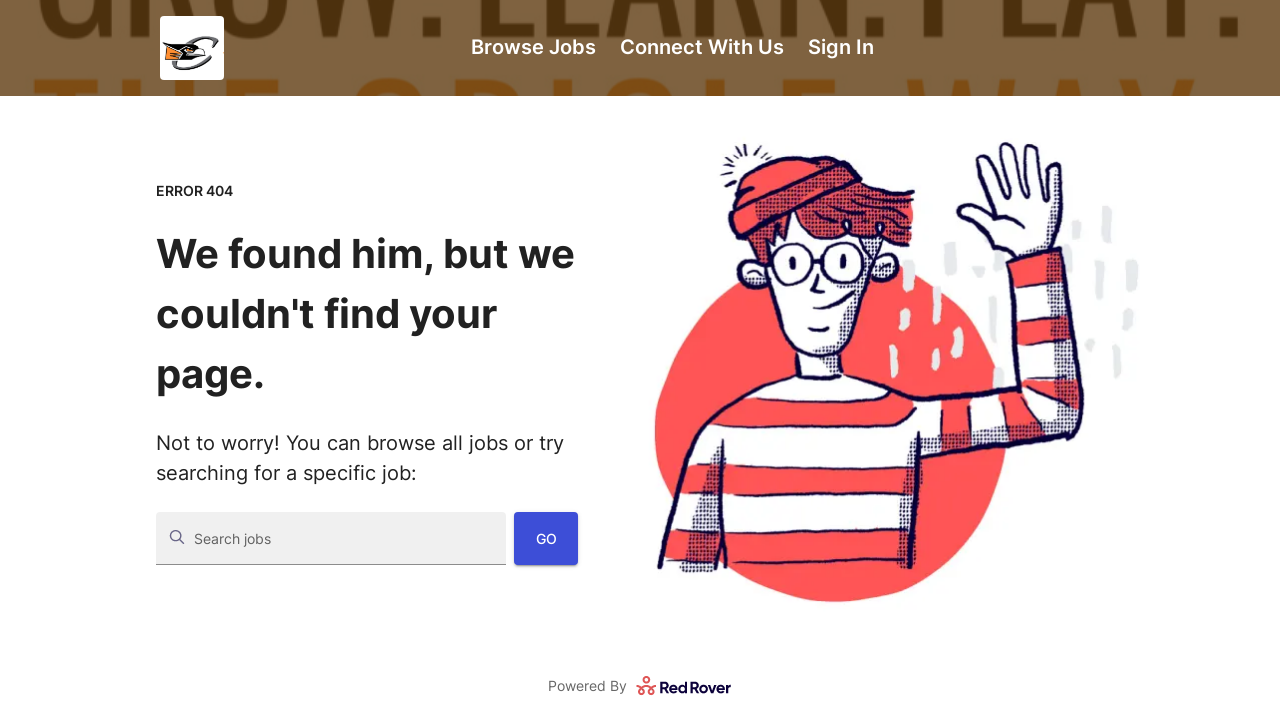

--- FILE ---
content_type: text/html; charset=utf-8
request_url: https://jobs.redroverk12.com/org/1227/opening/103957
body_size: 6767
content:
<!DOCTYPE html><html lang="en-US"><head><meta charSet="utf-8"/><meta name="viewport" content="width=device-width, initial-scale=1"/><meta name="viewport" content="width=device-width, initial-scale=1"/><link rel="stylesheet" href="/_next/static/css/ac9eccc3fd46b498.css" data-precedence="next"/><link rel="preload" as="script" fetchPriority="low" href="/_next/static/chunks/webpack-20d971f8cc67156b.js"/><script src="/_next/static/chunks/1dd3208c-c29c9df77cead7c7.js" async=""></script><script src="/_next/static/chunks/286-6aec3dd2f65843bf.js" async=""></script><script src="/_next/static/chunks/main-app-be3132e08b2c9706.js" async=""></script><script src="/_next/static/chunks/5a80076f-babe21048f75ec31.js" async=""></script><script src="/_next/static/chunks/864d5303-b932a54fc6c44f8b.js" async=""></script><script src="/_next/static/chunks/b09111d1-c77df16009af3079.js" async=""></script><script src="/_next/static/chunks/d0ee01ad-2287e4a640f3109d.js" async=""></script><script src="/_next/static/chunks/9884-49bccfcd867501ae.js" async=""></script><script src="/_next/static/chunks/5898-ec0a253e73805141.js" async=""></script><script src="/_next/static/chunks/4879-7b86387b5b90e49d.js" async=""></script><script src="/_next/static/chunks/9440-9fbc2b7db37a77a0.js" async=""></script><script src="/_next/static/chunks/9605-a8b374e197464b2f.js" async=""></script><script src="/_next/static/chunks/8345-5daf7bb5c6867113.js" async=""></script><script src="/_next/static/chunks/8399-858ae3befc07eb45.js" async=""></script><script src="/_next/static/chunks/1596-a46c3f145feebfc8.js" async=""></script><script src="/_next/static/chunks/4776-7d41630e641656e7.js" async=""></script><script src="/_next/static/chunks/2933-b3749133f47a0763.js" async=""></script><script src="/_next/static/chunks/873-88c7c44413a874c7.js" async=""></script><script src="/_next/static/chunks/app/org/%5BorgIdOrPath%5D/opening/%5BopeningId%5D/page-392f739e2b309ef7.js" async=""></script><script src="/_next/static/chunks/app/org/%5BorgIdOrPath%5D/opening/%5BopeningId%5D/loading-fcf40630fdae564a.js" async=""></script><script src="/_next/static/chunks/app/org/%5BorgIdOrPath%5D/opening/not-found-7be439d5627e2a21.js" async=""></script><script src="/_next/static/chunks/5596-1edb3ebe20622744.js" async=""></script><script src="/_next/static/chunks/app/org/%5BorgIdOrPath%5D/loading-c40bf2a538f72c1c.js" async=""></script><script src="/_next/static/chunks/1741-352b8d93556c6e64.js" async=""></script><script src="/_next/static/chunks/7161-2cb47c67be03d391.js" async=""></script><script src="/_next/static/chunks/app/layout-abee9cacfdf9f22e.js" async=""></script><script src="/_next/static/chunks/app/error-6bb7e9d92fb400b4.js" async=""></script><script src="/_next/static/chunks/app/not-found-b76c7c30fd28344d.js" async=""></script><script src="/_next/static/chunks/app/loading-0cadd18dfd9f442e.js" async=""></script><script src="/_next/static/chunks/app/org/%5BorgIdOrPath%5D/opening/%5BopeningId%5D/layout-4ce7d492ab4af228.js" async=""></script><script src="/_next/static/chunks/app/org/%5BorgIdOrPath%5D/error-4bddd5feba7f1210.js" async=""></script><meta name="description" content="Red Rover Hiring"/><link rel="apple-touch-icon" sizes="180x180" href="/apple-touch-icon.png"/><link rel="icon" type="image/png" sizes="32x32" href="/favicon-32x32.png"/><link rel="icon" type="image/png" sizes="16x16" href="/favicon-16x16.png"/><link rel="manifest" href="/site.webmanifest"/><link rel="mask-icon" href="/safari-pinned-tab.svg" color="#5bbad5"/><meta name="msapplication-TileColor" content="#da532c"/><meta name="theme-color" content="#ffffff"/><title>HS Boys Track Coach - Charlotte Public Schools</title><meta name="robots" content="noindex"/><script src="/_next/static/chunks/polyfills-78c92fac7aa8fdd8.js" noModule=""></script></head><body><style data-emotion="css-global 1kq123n">html{-webkit-font-smoothing:antialiased;-moz-osx-font-smoothing:grayscale;box-sizing:border-box;-webkit-text-size-adjust:100%;}*,*::before,*::after{box-sizing:inherit;}strong,b{font-weight:700;}body{margin:0;color:rgba(0, 0, 0, 0.87);font-size:14px;font-family:Inter,Helvetica,Arial,sans-serif;font-weight:400;line-height:1.5;background-color:#eeeeee;}@media print{body{background-color:#fff;}}body::backdrop{background-color:#eeeeee;}</style><!--$--><!--$!--><template data-dgst="NEXT_NOT_FOUND"></template><style data-emotion="css et4wvu">.css-et4wvu{display:-webkit-box;display:-webkit-flex;display:-ms-flexbox;display:flex;-webkit-flex-direction:column;-ms-flex-direction:column;flex-direction:column;min-height:100vh;min-width:320px;}</style><div class="MuiStack-root css-et4wvu"><style data-emotion="css wzu6v7">.css-wzu6v7{position:relative;width:100%;background:#ffa02e url("https://redroverlogos.blob.core.windows.net/orglogos/1227-Banner-638447417484401600.png") center/cover no-repeat;}.css-wzu6v7:before{content:"";background:rgba(255, 160, 46, 0.6);position:absolute;top:0;right:0;bottom:0;left:0;pointer-events:none;}.css-wzu6v7:after{content:"";background:rgba(0, 0, 0, 0.5);position:absolute;top:0;right:0;bottom:0;left:0;pointer-events:none;}.css-wzu6v7 .MuiIconButton-root:focus-visible,.css-wzu6v7 .MuiButtonBase-root:focus-visible{outline:2px solid #fff;outline-offset:1px;}</style><div class="hero-background MuiBox-root css-wzu6v7"><style data-emotion="css rqgsqp">.css-rqgsqp{position:relative;z-index:1;}</style><div class="MuiBox-root css-rqgsqp"><style data-emotion="css 1g5tgi7">.css-1g5tgi7{width:100%;margin-left:auto;box-sizing:border-box;margin-right:auto;display:block;padding-left:16px;padding-right:16px;}@media (min-width:700px){.css-1g5tgi7{padding-left:24px;padding-right:24px;}}@media (min-width:960px){.css-1g5tgi7{max-width:960px;}}@media (min-width:960px){.css-1g5tgi7{padding:0px 0px;}}@media (max-width:959.95px){.css-1g5tgi7{padding:0px 16px;}}@media (max-width:699.95px){.css-1g5tgi7{padding:0px 0px;}}</style><div class="MuiContainer-root MuiContainer-maxWidthMd css-1g5tgi7"><style data-emotion="css 1uka510 animation-c7515d">.css-1uka510{display:block;background-color:rgba(0, 0, 0, 0.11);height:1.2em;border-radius:4px;-webkit-animation:animation-c7515d 2s ease-in-out 0.5s infinite;animation:animation-c7515d 2s ease-in-out 0.5s infinite;height:64px;margin:16px;background-color:rgba(255, 255, 255, 0.1);}@-webkit-keyframes animation-c7515d{0%{opacity:1;}50%{opacity:0.4;}100%{opacity:1;}}@keyframes animation-c7515d{0%{opacity:1;}50%{opacity:0.4;}100%{opacity:1;}}</style><span class="MuiSkeleton-root MuiSkeleton-rounded MuiSkeleton-pulse css-1uka510"></span></div><div class="MuiContainer-root MuiContainer-maxWidthMd css-1g5tgi7"><style data-emotion="css 45hky2">.css-45hky2{display:-webkit-box;display:-webkit-flex;display:-ms-flexbox;display:flex;-webkit-flex-direction:column;-ms-flex-direction:column;flex-direction:column;-webkit-box-pack:center;-ms-flex-pack:center;-webkit-justify-content:center;justify-content:center;-webkit-align-items:center;-webkit-box-align:center;-ms-flex-align:center;align-items:center;min-height:500px;row-gap:16px;padding-bottom:32px;}</style><div class="MuiStack-root css-45hky2"><style data-emotion="css 97memr">.css-97memr{margin:0;font-size:28px;font-weight:300;font-family:Inter,Helvetica,Arial,sans-serif;line-height:1.167;color:white;text-align:center;font-weight:800;font-size:64px;}.css-97memr:focus-visible{outline:2px solid #666666;outline-offset:1px;border-radius:1px;}</style><h1 class="MuiTypography-root MuiTypography-h1 css-97memr">Come work with us!</h1></div></div></div></div><style data-emotion="css 1emwm1a">.css-1emwm1a{width:100%;margin-left:auto;box-sizing:border-box;margin-right:auto;display:block;padding-left:16px;padding-right:16px;-webkit-box-flex:1;-webkit-flex-grow:1;-ms-flex-positive:1;flex-grow:1;}@media (min-width:700px){.css-1emwm1a{padding-left:24px;padding-right:24px;}}@media (min-width:960px){.css-1emwm1a{max-width:960px;}}@media (min-width:960px){.css-1emwm1a{padding:0px 0px;}}@media (max-width:959.95px){.css-1emwm1a{padding:0px 16px;}}@media (max-width:699.95px){.css-1emwm1a{padding:0px 0px;}}</style><main class="MuiContainer-root MuiContainer-maxWidthMd css-1emwm1a" id="main" tabindex="-1"><style data-emotion="css 1k7m3b2">.css-1k7m3b2{margin:0;font-size:24px;font-weight:500;font-family:Inter,Helvetica,Arial,sans-serif;line-height:1.2;color:#666666;margin-top:48px;margin-bottom:48px;text-align:center;}.css-1k7m3b2:focus-visible{outline:2px solid #666666;outline-offset:1px;border-radius:1px;}</style><h2 class="MuiTypography-root MuiTypography-h2 css-1k7m3b2">Job Openings</h2><style data-emotion="css 6q7m68">.css-6q7m68{display:-webkit-box;display:-webkit-flex;display:-ms-flexbox;display:flex;-webkit-flex-direction:column;-ms-flex-direction:column;flex-direction:column;row-gap:16px;}</style><div class="MuiStack-root css-6q7m68"><style data-emotion="css qe6ok8 animation-c7515d">.css-qe6ok8{display:block;background-color:rgba(0, 0, 0, 0.11);height:1.2em;border-radius:4px;-webkit-animation:animation-c7515d 2s ease-in-out 0.5s infinite;animation:animation-c7515d 2s ease-in-out 0.5s infinite;}@-webkit-keyframes animation-c7515d{0%{opacity:1;}50%{opacity:0.4;}100%{opacity:1;}}@keyframes animation-c7515d{0%{opacity:1;}50%{opacity:0.4;}100%{opacity:1;}}</style><span class="MuiSkeleton-root MuiSkeleton-rounded MuiSkeleton-pulse css-qe6ok8" style="height:52px"></span><style data-emotion="css tuxzvu">.css-tuxzvu{box-sizing:border-box;display:-webkit-box;display:-webkit-flex;display:-ms-flexbox;display:flex;-webkit-box-flex-wrap:wrap;-webkit-flex-wrap:wrap;-ms-flex-wrap:wrap;flex-wrap:wrap;width:100%;-webkit-flex-direction:row;-ms-flex-direction:row;flex-direction:row;margin-top:-8px;width:calc(100% + 8px);margin-left:-8px;}.css-tuxzvu>.MuiGrid-item{padding-top:8px;}.css-tuxzvu>.MuiGrid-item{padding-left:8px;}</style><div class="MuiGrid-root MuiGrid-container MuiGrid-spacing-xs-1 css-tuxzvu"><style data-emotion="css 17e5vd2">.css-17e5vd2{box-sizing:border-box;margin:0;-webkit-flex-direction:row;-ms-flex-direction:row;flex-direction:row;-webkit-flex-basis:100%;-ms-flex-preferred-size:100%;flex-basis:100%;-webkit-box-flex:0;-webkit-flex-grow:0;-ms-flex-positive:0;flex-grow:0;max-width:100%;}@media (min-width:700px){.css-17e5vd2{-webkit-flex-basis:50%;-ms-flex-preferred-size:50%;flex-basis:50%;-webkit-box-flex:0;-webkit-flex-grow:0;-ms-flex-positive:0;flex-grow:0;max-width:50%;}}@media (min-width:960px){.css-17e5vd2{-webkit-flex-basis:33.333333%;-ms-flex-preferred-size:33.333333%;flex-basis:33.333333%;-webkit-box-flex:0;-webkit-flex-grow:0;-ms-flex-positive:0;flex-grow:0;max-width:33.333333%;}}@media (min-width:1200px){.css-17e5vd2{-webkit-flex-basis:33.333333%;-ms-flex-preferred-size:33.333333%;flex-basis:33.333333%;-webkit-box-flex:0;-webkit-flex-grow:0;-ms-flex-positive:0;flex-grow:0;max-width:33.333333%;}}@media (min-width:1500px){.css-17e5vd2{-webkit-flex-basis:33.333333%;-ms-flex-preferred-size:33.333333%;flex-basis:33.333333%;-webkit-box-flex:0;-webkit-flex-grow:0;-ms-flex-positive:0;flex-grow:0;max-width:33.333333%;}}</style><div class="MuiGrid-root MuiGrid-item MuiGrid-grid-xs-12 MuiGrid-grid-sm-6 MuiGrid-grid-md-4 css-17e5vd2"><span class="MuiSkeleton-root MuiSkeleton-rounded MuiSkeleton-pulse css-qe6ok8" style="width:100%;height:234px"></span></div><div class="MuiGrid-root MuiGrid-item MuiGrid-grid-xs-12 MuiGrid-grid-sm-6 MuiGrid-grid-md-4 css-17e5vd2"><span class="MuiSkeleton-root MuiSkeleton-rounded MuiSkeleton-pulse css-qe6ok8" style="width:100%;height:234px"></span></div><div class="MuiGrid-root MuiGrid-item MuiGrid-grid-xs-12 MuiGrid-grid-sm-6 MuiGrid-grid-md-4 css-17e5vd2"><span class="MuiSkeleton-root MuiSkeleton-rounded MuiSkeleton-pulse css-qe6ok8" style="width:100%;height:234px"></span></div><div class="MuiGrid-root MuiGrid-item MuiGrid-grid-xs-12 MuiGrid-grid-sm-6 MuiGrid-grid-md-4 css-17e5vd2"><span class="MuiSkeleton-root MuiSkeleton-rounded MuiSkeleton-pulse css-qe6ok8" style="width:100%;height:234px"></span></div><div class="MuiGrid-root MuiGrid-item MuiGrid-grid-xs-12 MuiGrid-grid-sm-6 MuiGrid-grid-md-4 css-17e5vd2"><span class="MuiSkeleton-root MuiSkeleton-rounded MuiSkeleton-pulse css-qe6ok8" style="width:100%;height:234px"></span></div><div class="MuiGrid-root MuiGrid-item MuiGrid-grid-xs-12 MuiGrid-grid-sm-6 MuiGrid-grid-md-4 css-17e5vd2"><span class="MuiSkeleton-root MuiSkeleton-rounded MuiSkeleton-pulse css-qe6ok8" style="width:100%;height:234px"></span></div></div></div></main><style data-emotion="css nkkhvb">.css-nkkhvb{display:-webkit-box;display:-webkit-flex;display:-ms-flexbox;display:flex;-webkit-flex-direction:row;-ms-flex-direction:row;flex-direction:row;-webkit-box-pack:center;-ms-flex-pack:center;-webkit-justify-content:center;justify-content:center;padding-top:24px;padding-bottom:24px;}.css-nkkhvb>:not(style):not(style){margin:0;}.css-nkkhvb>:not(style)~:not(style){margin-left:8px;}</style><footer class="MuiStack-root red-rover-footer css-nkkhvb"><style data-emotion="css q8zhds">.css-q8zhds{margin:0;font-size:14px;font-family:Inter,Helvetica,Arial,sans-serif;font-weight:400;line-height:1.5;color:#666666;}.css-q8zhds:focus-visible{outline:2px solid #666666;outline-offset:1px;border-radius:1px;}</style><p class="MuiTypography-root MuiTypography-body1 css-q8zhds">Powered By</p><svg viewBox="45 50 710 153" height="1.5em" role="img" aria-label="Red Rover Logo"><path style="fill:#DF5656" d="M128.35,112.75c-15.45,0-28.03-12.57-28.03-28.03S112.9,56.7,128.35,56.7c15.45,0,28.03,12.57,28.03,28.03
    S143.81,112.75,128.35,112.75z M128.35,71.65c-7.21,0-13.08,5.87-13.08,13.08s5.87,13.08,13.08,13.08
    c7.21,0,13.08-5.87,13.08-13.08S135.56,71.65,128.35,71.65z"></path><path style="fill:#0B003A" d="M276.31,182.4l-16.94-29.2h-12.62v29.2h-16.58V98.28h33.65c7.81,0,14.42,2.76,19.83,8.17
    c5.41,5.41,8.17,12.02,8.17,19.71c0,10.45-6.49,20.07-16.22,24.51l18.63,31.73H276.31z M246.75,113.78v24.87h17.06
    c6.25,0,11.42-5.65,11.42-12.5s-5.17-12.38-11.42-12.38H246.75z"></path><path style="fill:#0B003A" d="M310.91,158.73c2.04,7.57,7.69,11.3,16.94,11.3c5.89,0,10.45-2.04,13.46-6.01l12.5,7.21
    c-5.89,8.53-14.66,12.86-26.2,12.86c-9.97,0-17.91-3-23.91-9.01c-6.01-6.01-9.01-13.58-9.01-22.71c0-9.01,3-16.58,8.89-22.59
    c5.89-6.13,13.58-9.13,22.83-9.13c8.77,0,16.1,3,21.75,9.13c5.77,6.13,8.65,13.58,8.65,22.59c0,2.04-0.24,4.09-0.6,6.37H310.91z
    M341.31,146.71c-1.8-8.17-7.81-12.14-14.9-12.14c-8.29,0-13.94,4.45-15.74,12.14H341.31z"></path><path style="fill:#0B003A" d="M410.28,98.28h15.5v84.12h-15.5v-7.09c-4.57,5.89-11.06,8.77-19.47,8.77c-8.05,0-15.02-3-20.79-9.13
    c-5.65-6.13-8.53-13.7-8.53-22.59c0-8.89,2.88-16.34,8.53-22.47c5.77-6.13,12.74-9.25,20.79-9.25c8.41,0,14.9,2.88,19.47,8.77
    V98.28z M393.7,169.3c4.81,0,8.77-1.56,11.9-4.69c3.13-3.24,4.69-7.33,4.69-12.26s-1.56-9.01-4.69-12.14
    c-3.12-3.25-7.09-4.81-11.9-4.81c-4.81,0-8.77,1.56-12.02,4.81c-3.12,3.12-4.69,7.21-4.69,12.14s1.56,9.01,4.69,12.26
    C384.93,167.74,388.89,169.3,393.7,169.3z"></path><path style="fill:#0B003A" d="M496.84,182.4l-16.94-29.2h-12.62v29.2h-16.58V98.28h33.65c7.81,0,14.42,2.76,19.83,8.17
    c5.41,5.41,8.17,12.02,8.17,19.71c0,10.45-6.49,20.07-16.22,24.51l18.63,31.73H496.84z M467.28,113.78v24.87h17.06
    c6.25,0,11.42-5.65,11.42-12.5s-5.17-12.38-11.42-12.38H467.28z"></path><path style="fill:#0B003A" d="M546.94,184.08c-8.89,0-16.46-3-22.59-9.13c-6.13-6.13-9.13-13.7-9.13-22.59c0-8.89,3-16.34,9.13-22.47
    c6.13-6.13,13.7-9.25,22.59-9.25c8.89,0,16.46,3.12,22.59,9.25c6.13,6.13,9.25,13.58,9.25,22.47c0,8.89-3.12,16.46-9.25,22.59
    C563.4,181.08,555.83,184.08,546.94,184.08z M546.94,168.94c4.69,0,8.53-1.56,11.66-4.69c3.12-3.12,4.69-7.09,4.69-11.9
    c0-4.81-1.56-8.77-4.69-11.9c-3.13-3.12-6.97-4.69-11.66-4.69c-4.69,0-8.53,1.56-11.66,4.69c-3,3.12-4.57,7.09-4.57,11.9
    c0,4.81,1.56,8.77,4.57,11.9C538.41,167.38,542.26,168.94,546.94,168.94z"></path><path style="fill:#0B003A" d="M624.44,122.32h17.06l-22.83,60.08h-17.67l-22.83-60.08h17.06l14.54,42.06L624.44,122.32z"></path><path style="fill:#0B003A" d="M657.24,158.73c2.04,7.57,7.69,11.3,16.94,11.3c5.89,0,10.45-2.04,13.46-6.01l12.5,7.21
    c-5.89,8.53-14.66,12.86-26.2,12.86c-9.97,0-17.91-3-23.91-9.01c-6.01-6.01-9.01-13.58-9.01-22.71c0-9.01,3-16.58,8.89-22.59
    c5.89-6.13,13.58-9.13,22.83-9.13c8.77,0,16.1,3,21.75,9.13c5.77,6.13,8.65,13.58,8.65,22.59c0,2.04-0.24,4.09-0.6,6.37H657.24z
    M687.65,146.71c-1.8-8.17-7.81-12.14-14.9-12.14c-8.29,0-13.94,4.45-15.74,12.14H687.65z"></path><path style="fill:#0B003A" d="M727.05,132.65c2.88-7.69,10.09-11.54,18.27-11.54v17.3c-4.69-0.6-9.01,0.36-12.74,2.88
    c-3.73,2.52-5.53,6.61-5.53,12.38v28.72h-15.5v-60.08h15.5V132.65z"></path><path style="fill:#B74A4A" d="M91.92,156.96l8.89-8.89c0.58-0.58,1.18-1.14,1.79-1.66l7.29,7.29c0.22,0.22,0.43,0.45,0.65,0.67l-0.67,0.58
    c-0.39,0.34-0.77,0.69-1.12,1.05l-8.89,8.89c-0.15-0.21-0.34-0.41-0.54-0.62l-7.31-7.31"></path><path style="fill:#B74A4A" d="M162.92,156.96l8.89-8.89c0.58-0.58,1.18-1.14,1.79-1.66l7.29,7.29c0.22,0.22,0.43,0.45,0.65,0.67
    l-0.69,0.58c-0.37,0.34-0.75,0.69-1.12,1.05l-8.87,8.87c-0.17-0.21-0.35-0.41-0.54-0.6l-7.31-7.31"></path><path style="fill:#DF5656" d="M171.81,148.06l-8.89,8.89h0.09l-7.31,7.3c-0.22,0.22-0.45,0.47-0.64,0.71c-3.36,4.03-3.16,10.09,0.64,13.9
    c1.94,1.92,4.54,3.01,7.31,3.01s5.36-1.08,7.32-3.03c1.92-1.94,3.01-4.54,3.01-7.31c0-2.47-0.88-4.82-2.49-6.69l8.87-8.87
    c0.37-0.35,0.75-0.71,1.12-1.05l0.69-0.58c4.35,4.67,6.74,10.76,6.74,17.19c0,6.76-2.63,13.12-7.4,17.88
    c-4.8,4.78-11.14,7.4-17.88,7.4c-6.74,0-13.1-2.62-17.86-7.38c-9.6-9.62-9.86-25.07-0.77-34.97c0.24-0.26,0.49-0.52,0.75-0.78
    l7.19-7.19c-2.9-2.58-6.15-4.67-9.62-6.22c-4.75-2.11-9.92-3.23-15.28-3.23c-5.31,0-10.44,1.08-15.15,3.18
    c-3.49,1.53-6.73,3.61-9.66,6.18c-0.62,0.52-1.21,1.08-1.79,1.66l-8.89,8.89h0.09l-7.31,7.3c-0.22,0.22-0.45,0.47-0.64,0.71
    c-3.36,4.03-3.16,10.09,0.64,13.9c1.94,1.92,4.54,3.01,7.31,3.01s5.36-1.08,7.32-3.03c1.92-1.94,3.01-4.54,3.01-7.31
    c0-2.47-0.88-4.8-2.49-6.67l8.89-8.89c0.35-0.35,0.73-0.71,1.12-1.05l0.67-0.58c4.35,4.67,6.74,10.76,6.74,17.19
    c0,6.76-2.63,13.12-7.4,17.88c-4.8,4.78-11.14,7.4-17.88,7.4c-6.74,0-13.08-2.62-17.86-7.38c-9.6-9.62-9.86-25.09-0.77-34.99
    c0.24-0.26,0.5-0.52,0.75-0.77l7.19-7.19c-2.91-2.6-6.15-4.67-9.64-6.22c-4.75-2.11-9.92-3.23-15.26-3.23v-14.95
    c9.42,0,18.44,2.45,26.36,7.08c3.25,1.87,6.32,4.13,9.14,6.71c0.04-0.04,0.06-0.06,0.09-0.07c2.82-2.6,5.89-4.84,9.15-6.71
    c7.88-4.58,16.89-7.01,26.25-7.01c9.42,0,18.44,2.45,26.36,7.08c3.25,1.87,6.32,4.13,9.14,6.71c0.04-0.04,0.06-0.06,0.09-0.07
    c2.82-2.6,5.89-4.84,9.15-6.71c7.88-4.58,16.89-7.01,26.25-7.01v14.95c-5.31,0-10.43,1.08-15.13,3.18
    c-3.49,1.53-6.74,3.61-9.68,6.18C172.99,146.92,172.39,147.48,171.81,148.06z"></path></svg></footer></div><!--/$--><!--/$--><script src="/_next/static/chunks/webpack-20d971f8cc67156b.js" async=""></script><script>(self.__next_f=self.__next_f||[]).push([0]);self.__next_f.push([2,null])</script><script>self.__next_f.push([1,"1:HL[\"/_next/static/css/ac9eccc3fd46b498.css\",\"style\"]\n"])</script><script>self.__next_f.push([1,"2:I[89562,[],\"\"]\n4:I[5685,[],\"ClientPageRoot\"]\n5:I[82394,[\"199\",\"static/chunks/5a80076f-babe21048f75ec31.js\",\"7139\",\"static/chunks/864d5303-b932a54fc6c44f8b.js\",\"3999\",\"static/chunks/b09111d1-c77df16009af3079.js\",\"465\",\"static/chunks/d0ee01ad-2287e4a640f3109d.js\",\"9884\",\"static/chunks/9884-49bccfcd867501ae.js\",\"5898\",\"static/chunks/5898-ec0a253e73805141.js\",\"4879\",\"static/chunks/4879-7b86387b5b90e49d.js\",\"9440\",\"static/chunks/9440-9fbc2b7db37a77a0.js\",\"9605\",\"static/chunks/9605-a8b374e197464b2f.js\",\"8345\",\"static/chunks/8345-5daf7bb5c6867113.js\",\"8399\",\"static/chunks/8399-858ae3befc07eb45.js\",\"1596\",\"static/chunks/1596-a46c3f145feebfc8.js\",\"4776\",\"static/chunks/4776-7d41630e641656e7.js\",\"2933\",\"static/chunks/2933-b3749133f47a0763.js\",\"873\",\"static/chunks/873-88c7c44413a874c7.js\",\"8132\",\"static/chunks/app/org/%5BorgIdOrPath%5D/opening/%5BopeningId%5D/page-392f739e2b309ef7.js\"],\"default\"]\n7:I[62822,[\"199\",\"static/chunks/5a80076f-babe21048f75ec31.js\",\"7139\",\"static/chunks/864d5303-b932a54fc6c44f8b.js\",\"3999\",\"static/chunks/b09111d1-c77df16009af3079.js\",\"465\",\"static/chunks/d0ee01ad-2287e4a640f3109d.js\",\"9884\",\"static/chunks/9884-49bccfcd867501ae.js\",\"5898\",\"static/chunks/5898-ec0a253e73805141.js\",\"4879\",\"static/chunks/4879-7b86387b5b90e49d.js\",\"9440\",\"static/chunks/9440-9fbc2b7db37a77a0.js\",\"8345\",\"static/chunks/8345-5daf7bb5c6867113.js\",\"8399\",\"static/chunks/8399-858ae3befc07eb45.js\",\"1596\",\"static/chunks/1596-a46c3f145feebfc8.js\",\"4776\",\"static/chunks/4776-7d41630e641656e7.js\",\"873\",\"static/chunks/873-88c7c44413a874c7.js\",\"7457\",\"static/chunks/app/org/%5BorgIdOrPath%5D/opening/%5BopeningId%5D/loading-fcf40630fdae564a.js\"],\"default\"]\n8:I[78703,[],\"\"]\na:I[53751,[],\"\"]\nb:I[19244,[\"199\",\"static/chunks/5a80076f-babe21048f75ec31.js\",\"7139\",\"static/chunks/864d5303-b932a54fc6c44f8b.js\",\"3999\",\"static/chunks/b09111d1-c77df16009af3079.js\",\"465\",\"static/chunks/d0ee01ad-2287e4a640f3109d.js\",\"9884\",\"static/chunks/9884-49bccfcd867501ae.js\",\"5898\",\"static/chunks/5898-ec0a253e73805141.js\",\"4879\",\"static/chunks/4879-7b86387b5b90e4"])</script><script>self.__next_f.push([1,"9d.js\",\"9440\",\"static/chunks/9440-9fbc2b7db37a77a0.js\",\"8345\",\"static/chunks/8345-5daf7bb5c6867113.js\",\"8399\",\"static/chunks/8399-858ae3befc07eb45.js\",\"1596\",\"static/chunks/1596-a46c3f145feebfc8.js\",\"8122\",\"static/chunks/app/org/%5BorgIdOrPath%5D/opening/not-found-7be439d5627e2a21.js\"],\"NotFound\"]\nd:I[522,[\"199\",\"static/chunks/5a80076f-babe21048f75ec31.js\",\"7139\",\"static/chunks/864d5303-b932a54fc6c44f8b.js\",\"3999\",\"static/chunks/b09111d1-c77df16009af3079.js\",\"465\",\"static/chunks/d0ee01ad-2287e4a640f3109d.js\",\"9884\",\"static/chunks/9884-49bccfcd867501ae.js\",\"5898\",\"static/chunks/5898-ec0a253e73805141.js\",\"4879\",\"static/chunks/4879-7b86387b5b90e49d.js\",\"9440\",\"static/chunks/9440-9fbc2b7db37a77a0.js\",\"5596\",\"static/chunks/5596-1edb3ebe20622744.js\",\"8345\",\"static/chunks/8345-5daf7bb5c6867113.js\",\"8399\",\"static/chunks/8399-858ae3befc07eb45.js\",\"1596\",\"static/chunks/1596-a46c3f145feebfc8.js\",\"4776\",\"static/chunks/4776-7d41630e641656e7.js\",\"9652\",\"static/chunks/app/org/%5BorgIdOrPath%5D/loading-c40bf2a538f72c1c.js\"],\"default\"]\ne:I[37976,[\"9884\",\"static/chunks/9884-49bccfcd867501ae.js\",\"5898\",\"static/chunks/5898-ec0a253e73805141.js\",\"1741\",\"static/chunks/1741-352b8d93556c6e64.js\",\"7161\",\"static/chunks/7161-2cb47c67be03d391.js\",\"8345\",\"static/chunks/8345-5daf7bb5c6867113.js\",\"3185\",\"static/chunks/app/layout-abee9cacfdf9f22e.js\"],\"default\"]\nf:I[36493,[\"199\",\"static/chunks/5a80076f-babe21048f75ec31.js\",\"7139\",\"static/chunks/864d5303-b932a54fc6c44f8b.js\",\"3999\",\"static/chunks/b09111d1-c77df16009af3079.js\",\"465\",\"static/chunks/d0ee01ad-2287e4a640f3109d.js\",\"9884\",\"static/chunks/9884-49bccfcd867501ae.js\",\"5898\",\"static/chunks/5898-ec0a253e73805141.js\",\"4879\",\"static/chunks/4879-7b86387b5b90e49d.js\",\"9440\",\"static/chunks/9440-9fbc2b7db37a77a0.js\",\"1741\",\"static/chunks/1741-352b8d93556c6e64.js\",\"8345\",\"static/chunks/8345-5daf7bb5c6867113.js\",\"8399\",\"static/chunks/8399-858ae3befc07eb45.js\",\"1596\",\"static/chunks/1596-a46c3f145feebfc8.js\",\"7601\",\"static/chunks/app/error-6bb7e9d92fb400b4.js\"],\"default\"]\n10:I[1067,[\"199\",\"static/chunk"])</script><script>self.__next_f.push([1,"s/5a80076f-babe21048f75ec31.js\",\"7139\",\"static/chunks/864d5303-b932a54fc6c44f8b.js\",\"3999\",\"static/chunks/b09111d1-c77df16009af3079.js\",\"465\",\"static/chunks/d0ee01ad-2287e4a640f3109d.js\",\"9884\",\"static/chunks/9884-49bccfcd867501ae.js\",\"5898\",\"static/chunks/5898-ec0a253e73805141.js\",\"4879\",\"static/chunks/4879-7b86387b5b90e49d.js\",\"9440\",\"static/chunks/9440-9fbc2b7db37a77a0.js\",\"8345\",\"static/chunks/8345-5daf7bb5c6867113.js\",\"8399\",\"static/chunks/8399-858ae3befc07eb45.js\",\"1596\",\"static/chunks/1596-a46c3f145feebfc8.js\",\"9160\",\"static/chunks/app/not-found-b76c7c30fd28344d.js\"],\"default\"]\n11:I[35677,[\"199\",\"static/chunks/5a80076f-babe21048f75ec31.js\",\"7139\",\"static/chunks/864d5303-b932a54fc6c44f8b.js\",\"3999\",\"static/chunks/b09111d1-c77df16009af3079.js\",\"465\",\"static/chunks/d0ee01ad-2287e4a640f3109d.js\",\"9884\",\"static/chunks/9884-49bccfcd867501ae.js\",\"5898\",\"static/chunks/5898-ec0a253e73805141.js\",\"4879\",\"static/chunks/4879-7b86387b5b90e49d.js\",\"9440\",\"static/chunks/9440-9fbc2b7db37a77a0.js\",\"8345\",\"static/chunks/8345-5daf7bb5c6867113.js\",\"8399\",\"static/chunks/8399-858ae3befc07eb45.js\",\"1596\",\"static/chunks/1596-a46c3f145feebfc8.js\",\"8555\",\"static/chunks/app/loading-0cadd18dfd9f442e.js\"],\"default\"]\n13:I[51395,[],\"\"]\n9:[\"orgIdOrPath\",\"1227\",\"d\"]\n14:[]\n"])</script><script>self.__next_f.push([1,"0:[[[\"$\",\"link\",\"0\",{\"rel\":\"stylesheet\",\"href\":\"/_next/static/css/ac9eccc3fd46b498.css\",\"precedence\":\"next\",\"crossOrigin\":\"$undefined\"}]],[\"$\",\"$L2\",null,{\"buildId\":\"3SapTppkq-qR6_zBDVYXU\",\"assetPrefix\":\"\",\"initialCanonicalUrl\":\"/org/1227/opening/103957\",\"initialTree\":[\"\",{\"children\":[\"org\",{\"children\":[[\"orgIdOrPath\",\"1227\",\"d\"],{\"children\":[\"opening\",{\"children\":[[\"openingId\",\"103957\",\"d\"],{\"children\":[\"__PAGE__\",{}]}]}]}]}]},\"$undefined\",\"$undefined\",true],\"initialSeedData\":[\"\",{\"children\":[\"org\",{\"children\":[[\"orgIdOrPath\",\"1227\",\"d\"],{\"children\":[\"opening\",{\"children\":[[\"openingId\",\"103957\",\"d\"],{\"children\":[\"__PAGE__\",{},[[\"$L3\",[\"$\",\"$L4\",null,{\"props\":{\"params\":{\"orgIdOrPath\":\"1227\",\"openingId\":\"103957\"},\"searchParams\":{}},\"Component\":\"$5\"}]],null],null]},[\"$L6\",null],[[\"$\",\"$L7\",null,{}],[],[]]]},[\"$\",\"$L8\",null,{\"parallelRouterKey\":\"children\",\"segmentPath\":[\"children\",\"org\",\"children\",\"$9\",\"children\",\"opening\",\"children\"],\"error\":\"$undefined\",\"errorStyles\":\"$undefined\",\"errorScripts\":\"$undefined\",\"template\":[\"$\",\"$La\",null,{}],\"templateStyles\":\"$undefined\",\"templateScripts\":\"$undefined\",\"notFound\":[\"$\",\"$Lb\",null,{}],\"notFoundStyles\":[],\"styles\":null}],null]},[\"$Lc\",null],[[\"$\",\"$Ld\",null,{}],[],[]]]},[\"$\",\"$L8\",null,{\"parallelRouterKey\":\"children\",\"segmentPath\":[\"children\",\"org\",\"children\"],\"error\":\"$undefined\",\"errorStyles\":\"$undefined\",\"errorScripts\":\"$undefined\",\"template\":[\"$\",\"$La\",null,{}],\"templateStyles\":\"$undefined\",\"templateScripts\":\"$undefined\",\"notFound\":\"$undefined\",\"notFoundStyles\":\"$undefined\",\"styles\":null}],null]},[[\"$\",\"html\",null,{\"lang\":\"en-US\",\"children\":[[\"$\",\"head\",null,{\"children\":[[\"$\",\"meta\",null,{\"name\":\"description\",\"content\":\"Red Rover Hiring\"}],[\"$\",\"link\",null,{\"rel\":\"apple-touch-icon\",\"sizes\":\"180x180\",\"href\":\"/apple-touch-icon.png\"}],[\"$\",\"link\",null,{\"rel\":\"icon\",\"type\":\"image/png\",\"sizes\":\"32x32\",\"href\":\"/favicon-32x32.png\"}],[\"$\",\"link\",null,{\"rel\":\"icon\",\"type\":\"image/png\",\"sizes\":\"16x16\",\"href\":\"/favicon-16x16.png\"}],[\"$\",\"link\",null,{\"rel\":\"manifest\",\"href\":\"/site.webmanifest\"}],[\"$\",\"link\",null,{\"rel\":\"mask-icon\",\"href\":\"/safari-pinned-tab.svg\",\"color\":\"#5bbad5\"}],[\"$\",\"meta\",null,{\"name\":\"msapplication-TileColor\",\"content\":\"#da532c\"}],[\"$\",\"meta\",null,{\"name\":\"theme-color\",\"content\":\"#ffffff\"}],[\"$\",\"meta\",null,{\"name\":\"viewport\",\"content\":\"width=device-width, initial-scale=1\"}]]}],[\"$\",\"body\",null,{\"children\":[\"$\",\"$Le\",null,{\"children\":[\"$\",\"$L8\",null,{\"parallelRouterKey\":\"children\",\"segmentPath\":[\"children\"],\"error\":\"$f\",\"errorStyles\":[],\"errorScripts\":[],\"template\":[\"$\",\"$La\",null,{}],\"templateStyles\":\"$undefined\",\"templateScripts\":\"$undefined\",\"notFound\":[\"$\",\"$L10\",null,{}],\"notFoundStyles\":[],\"styles\":null}]}]}]]}],null],[[\"$\",\"$L11\",null,{}],[],[]]],\"couldBeIntercepted\":false,\"initialHead\":[null,\"$L12\"],\"globalErrorComponent\":\"$13\",\"missingSlots\":\"$W14\"}]]\n"])</script><script>self.__next_f.push([1,"15:I[65049,[\"9884\",\"static/chunks/9884-49bccfcd867501ae.js\",\"5898\",\"static/chunks/5898-ec0a253e73805141.js\",\"8345\",\"static/chunks/8345-5daf7bb5c6867113.js\",\"7660\",\"static/chunks/app/org/%5BorgIdOrPath%5D/opening/%5BopeningId%5D/layout-4ce7d492ab4af228.js\"],\"OrgBrandingProvider\"]\n16:I[96163,[\"199\",\"static/chunks/5a80076f-babe21048f75ec31.js\",\"7139\",\"static/chunks/864d5303-b932a54fc6c44f8b.js\",\"3999\",\"static/chunks/b09111d1-c77df16009af3079.js\",\"465\",\"static/chunks/d0ee01ad-2287e4a640f3109d.js\",\"9884\",\"static/chunks/9884-49bccfcd867501ae.js\",\"5898\",\"static/chunks/5898-ec0a253e73805141.js\",\"4879\",\"static/chunks/4879-7b86387b5b90e49d.js\",\"9440\",\"static/chunks/9440-9fbc2b7db37a77a0.js\",\"1741\",\"static/chunks/1741-352b8d93556c6e64.js\",\"8345\",\"static/chunks/8345-5daf7bb5c6867113.js\",\"8399\",\"static/chunks/8399-858ae3befc07eb45.js\",\"1596\",\"static/chunks/1596-a46c3f145feebfc8.js\",\"1957\",\"static/chunks/app/org/%5BorgIdOrPath%5D/error-4bddd5feba7f1210.js\"],\"default\"]\nc:[\"$\",\"$L15\",null,{\"branding\":{\"__typename\":\"SimpleJobSeekerSiteBranding\",\"id\":\"1110\",\"orgId\":\"1227\",\"orgPath\":\"1227\",\"organizationName\":\"Charlotte Public Schools\",\"isConsortium\":false,\"productName\":\"Red Rover Hiring\",\"frontendHeroText\":\"Come work with us!\",\"domainName\":null,\"frontendPrimaryColor\":\"#ffa02e\",\"frontendPrimaryDarkerColor\":\"#0053CB\",\"frontendSecondaryColor\":\"#02A1FB\",\"frontendErrorColor\":\"#CC4444\",\"logoImageUrl\":\"https://redroverlogos.blob.core.windows.net/orglogos/1227-Logo-638447406892649667.png\",\"heroImageUrl\":\"https://redroverlogos.blob.core.windows.net/orglogos/1227-Banner-638447417484401600.png\",\"districtUri\":null,\"twitterUri\":null,\"facebookUri\":null,\"linkedInUri\":null,\"connectWithUsApplicationTemplateId\":\"1228\",\"internalEmailDomains\":null,\"heroVideoUpload\":null,\"hiringConfig\":{\"__typename\":\"HiringOrganizationConfig\",\"allowSubmittedApplicationEditDefault\":true,\"showIncompleteApplicationsDefault\":true,\"showNumberOfDaysOpenDefault\":true,\"showJobClosedDateDefault\":false,\"notifyOnJobClosedDefault\":true}},\"orgIdOrPath\":\"1227\",\"children\":[\"$\",\"$L8\","])</script><script>self.__next_f.push([1,"null,{\"parallelRouterKey\":\"children\",\"segmentPath\":[\"children\",\"org\",\"children\",\"$9\",\"children\"],\"error\":\"$16\",\"errorStyles\":[],\"errorScripts\":[],\"template\":[\"$\",\"$La\",null,{}],\"templateStyles\":\"$undefined\",\"templateScripts\":\"$undefined\",\"notFound\":\"$undefined\",\"notFoundStyles\":\"$undefined\",\"styles\":null}]}]\n"])</script><script>self.__next_f.push([1,"12:[[\"$\",\"meta\",\"0\",{\"name\":\"viewport\",\"content\":\"width=device-width, initial-scale=1\"}],[\"$\",\"meta\",\"1\",{\"charSet\":\"utf-8\"}],[\"$\",\"title\",\"2\",{\"children\":\"HS Boys Track Coach - Charlotte Public Schools\"}]]\n3:null\n6:E{\"digest\":\"NEXT_NOT_FOUND\"}\n"])</script></body></html>

--- FILE ---
content_type: application/javascript; charset=UTF-8
request_url: https://jobs.redroverk12.com/_next/static/chunks/app/org/%5BorgIdOrPath%5D/loading-c40bf2a538f72c1c.js
body_size: 2643
content:
(self.webpackChunk_N_E=self.webpackChunk_N_E||[]).push([[9652],{29964:function(r,n,e){Promise.resolve().then(e.bind(e,522))},522:function(r,n,e){"use strict";e.r(n),e.d(n,{default:function(){return f}});var t=e(27573);e(7653);var a=e(88843),o=e(67817),i=e(93063),u=e(89984),l=e(27333),s=e(25596),c=e(67754);function f(){(0,c.useRouter)(),(0,c.usePathname)();let{palette:r,brand:n,spacing:e}=(0,o.Z)();return(0,t.jsxs)(a.zN,{headerContent:(0,t.jsx)(i.Z,{justifyContent:"center",alignItems:"center",minHeight:"500px",rowGap:2,pb:4,children:(0,t.jsx)(u.Z,{variant:"h1",color:"white",textAlign:"center",fontWeight:800,fontSize:e(8),children:null==n?void 0:n.frontendHeroText})}),children:[(0,t.jsx)(u.Z,{variant:"h2",color:r.grey[500],my:6,textAlign:"center",children:"Job Openings"}),(0,t.jsxs)(i.Z,{rowGap:2,children:[(0,t.jsx)(l.Z,{height:"52px",variant:"rounded"}),(0,t.jsx)(s.ZP,{container:!0,spacing:1,children:Array(6).fill("").map((r,n)=>(0,t.jsx)(s.ZP,{item:!0,xs:12,sm:6,md:4,children:(0,t.jsx)(l.Z,{variant:"rounded",height:"234px",width:"100%"})},n))})]})]})}},88843:function(r,n,e){"use strict";e.d(n,{ZM:function(){return o.AppBaseLayout},_J:function(){return t.SignInLayout},zN:function(){return a.MarketingLayout}});var t=e(90647),a=e(68813),o=e(47041)},58387:function(r,n,e){"use strict";e.d(n,{Z:function(){return G}});var t=e(85565),a=e(39468),o=e(57926),i=e(7653),u=e(57908),l=e(72157),s=e(40338),c=e(99172),f=e(340),d=e(63913),b=e(21887),m=e(62650),h=e(46700),v=e(99408);function p(r){return(0,v.ZP)("MuiLinearProgress",r)}(0,h.Z)("MuiLinearProgress",["root","colorPrimary","colorSecondary","determinate","indeterminate","buffer","query","dashed","dashedColorPrimary","dashedColorSecondary","bar","barColorPrimary","barColorSecondary","bar1Indeterminate","bar1Determinate","bar1Buffer","bar2Indeterminate","bar2Buffer"]);var g=e(27573);function Z(){let r=(0,t._)(["\n  0% {\n    left: -35%;\n    right: 100%;\n  }\n\n  60% {\n    left: 100%;\n    right: -90%;\n  }\n\n  100% {\n    left: 100%;\n    right: -90%;\n  }\n"]);return Z=function(){return r},r}function x(){let r=(0,t._)(["\n  0% {\n    left: -200%;\n    right: 100%;\n  }\n\n  60% {\n    left: 107%;\n    right: -8%;\n  }\n\n  100% {\n    left: 107%;\n    right: -8%;\n  }\n"]);return x=function(){return r},r}function y(){let r=(0,t._)(["\n  0% {\n    opacity: 1;\n    background-position: 0 -23px;\n  }\n\n  60% {\n    opacity: 0;\n    background-position: 0 -23px;\n  }\n\n  100% {\n    opacity: 1;\n    background-position: -200px -23px;\n  }\n"]);return y=function(){return r},r}function C(){let r=(0,t._)(["\n    animation: "," 3s infinite linear;\n  "]);return C=function(){return r},r}function P(){let r=(0,t._)(["\n      width: auto;\n      animation: "," 2.1s cubic-bezier(0.65, 0.815, 0.735, 0.395) infinite;\n    "]);return P=function(){return r},r}function k(){let r=(0,t._)(["\n      width: auto;\n      animation: "," 2.1s cubic-bezier(0.165, 0.84, 0.44, 1) 1.15s infinite;\n    "]);return k=function(){return r},r}let w=["className","color","value","valueBuffer","variant"],j=r=>r,_,B,N,I,L,M,S=(0,s.F4)(_||(_=j(Z()))),q=(0,s.F4)(B||(B=j(x()))),z=(0,s.F4)(N||(N=j(y()))),R=r=>{let{classes:n,variant:e,color:t}=r,a={root:["root","color".concat((0,d.Z)(t)),e],dashed:["dashed","dashedColor".concat((0,d.Z)(t))],bar1:["bar","barColor".concat((0,d.Z)(t)),("indeterminate"===e||"query"===e)&&"bar1Indeterminate","determinate"===e&&"bar1Determinate","buffer"===e&&"bar1Buffer"],bar2:["bar","buffer"!==e&&"barColor".concat((0,d.Z)(t)),"buffer"===e&&"color".concat((0,d.Z)(t)),("indeterminate"===e||"query"===e)&&"bar2Indeterminate","buffer"===e&&"bar2Buffer"]};return(0,l.Z)(a,p,n)},A=(r,n)=>"inherit"===n?"currentColor":r.vars?r.vars.palette.LinearProgress["".concat(n,"Bg")]:"light"===r.palette.mode?(0,c.$n)(r.palette[n].main,.62):(0,c._j)(r.palette[n].main,.5),O=(0,b.ZP)("span",{name:"MuiLinearProgress",slot:"Root",overridesResolver:(r,n)=>{let{ownerState:e}=r;return[n.root,n["color".concat((0,d.Z)(e.color))],n[e.variant]]}})(r=>{let{ownerState:n,theme:e}=r;return(0,o.Z)({position:"relative",overflow:"hidden",display:"block",height:4,zIndex:0,"@media print":{colorAdjust:"exact"},backgroundColor:A(e,n.color)},"inherit"===n.color&&"buffer"!==n.variant&&{backgroundColor:"none","&::before":{content:'""',position:"absolute",left:0,top:0,right:0,bottom:0,backgroundColor:"currentColor",opacity:.3}},"buffer"===n.variant&&{backgroundColor:"transparent"},"query"===n.variant&&{transform:"rotate(180deg)"})}),D=(0,b.ZP)("span",{name:"MuiLinearProgress",slot:"Dashed",overridesResolver:(r,n)=>{let{ownerState:e}=r;return[n.dashed,n["dashedColor".concat((0,d.Z)(e.color))]]}})(r=>{let{ownerState:n,theme:e}=r,t=A(e,n.color);return(0,o.Z)({position:"absolute",marginTop:0,height:"100%",width:"100%"},"inherit"===n.color&&{opacity:.3},{backgroundImage:"radial-gradient(".concat(t," 0%, ").concat(t," 16%, transparent 42%)"),backgroundSize:"10px 10px",backgroundPosition:"0 -23px"})},(0,s.iv)(I||(I=j(C(),0)),z)),E=(0,b.ZP)("span",{name:"MuiLinearProgress",slot:"Bar1",overridesResolver:(r,n)=>{let{ownerState:e}=r;return[n.bar,n["barColor".concat((0,d.Z)(e.color))],("indeterminate"===e.variant||"query"===e.variant)&&n.bar1Indeterminate,"determinate"===e.variant&&n.bar1Determinate,"buffer"===e.variant&&n.bar1Buffer]}})(r=>{let{ownerState:n,theme:e}=r;return(0,o.Z)({width:"100%",position:"absolute",left:0,bottom:0,top:0,transition:"transform 0.2s linear",transformOrigin:"left",backgroundColor:"inherit"===n.color?"currentColor":(e.vars||e).palette[n.color].main},"determinate"===n.variant&&{transition:"transform .".concat(4,"s linear")},"buffer"===n.variant&&{zIndex:1,transition:"transform .".concat(4,"s linear")})},r=>{let{ownerState:n}=r;return("indeterminate"===n.variant||"query"===n.variant)&&(0,s.iv)(L||(L=j(P(),0)),S)}),F=(0,b.ZP)("span",{name:"MuiLinearProgress",slot:"Bar2",overridesResolver:(r,n)=>{let{ownerState:e}=r;return[n.bar,n["barColor".concat((0,d.Z)(e.color))],("indeterminate"===e.variant||"query"===e.variant)&&n.bar2Indeterminate,"buffer"===e.variant&&n.bar2Buffer]}})(r=>{let{ownerState:n,theme:e}=r;return(0,o.Z)({width:"100%",position:"absolute",left:0,bottom:0,top:0,transition:"transform 0.2s linear",transformOrigin:"left"},"buffer"!==n.variant&&{backgroundColor:"inherit"===n.color?"currentColor":(e.vars||e).palette[n.color].main},"inherit"===n.color&&{opacity:.3},"buffer"===n.variant&&{backgroundColor:A(e,n.color),transition:"transform .".concat(4,"s linear")})},r=>{let{ownerState:n}=r;return("indeterminate"===n.variant||"query"===n.variant)&&(0,s.iv)(M||(M=j(k(),0)),q)});var G=i.forwardRef(function(r,n){let e=(0,m.i)({props:r,name:"MuiLinearProgress"}),{className:t,color:i="primary",value:l,valueBuffer:s,variant:c="indeterminate"}=e,d=(0,a.Z)(e,w),b=(0,o.Z)({},e,{color:i,variant:c}),h=R(b),v=(0,f.V)(),p={},Z={bar1:{},bar2:{}};if(("determinate"===c||"buffer"===c)&&void 0!==l){p["aria-valuenow"]=Math.round(l),p["aria-valuemin"]=0,p["aria-valuemax"]=100;let r=l-100;v&&(r=-r),Z.bar1.transform="translateX(".concat(r,"%)")}if("buffer"===c&&void 0!==s){let r=(s||0)-100;v&&(r=-r),Z.bar2.transform="translateX(".concat(r,"%)")}return(0,g.jsxs)(O,(0,o.Z)({className:(0,u.Z)(h.root,t),ownerState:b,role:"progressbar"},p,{ref:n},d,{children:["buffer"===c?(0,g.jsx)(D,{className:h.dashed,ownerState:b}):null,(0,g.jsx)(E,{className:h.bar1,ownerState:b,style:Z.bar1}),"determinate"===c?null:(0,g.jsx)(F,{className:h.bar2,ownerState:b,style:Z.bar2})]}))})},24699:function(r,n,e){"use strict";e.d(n,{Z:function(){return i}});var t=e(74995),a=e(89553);let o=(0,e(46700).Z)("MuiBox",["root"]);var i=(0,a.Z)({defaultClassName:o.root,generateClassName:t.Z.generate})}},function(r){r.O(0,[199,7139,3999,465,9884,5898,4879,9440,5596,8345,8399,1596,4776,1293,286,1744],function(){return r(r.s=29964)}),_N_E=r.O()}]);

--- FILE ---
content_type: application/javascript; charset=UTF-8
request_url: https://jobs.redroverk12.com/_next/static/chunks/8345-5daf7bb5c6867113.js
body_size: 5622
content:
(self.webpackChunk_N_E=self.webpackChunk_N_E||[]).push([[8345],{53260:function(){},57055:function(e,t,n){"use strict";n.d(t,{AuthProvider:function(){return S},useAuthContext:function(){return y}});var o=n(27573),r=n(7653),i=n(94e3),l=n(54632),u=n(56692),a=n(65289),s=n(85565),c=n(65852),d=n(71138);function f(){let e=(0,s._)(["\n    fragment GetLoggedInUser on JobSeeker {\n  id\n  firstName\n  lastName\n  loginEmail\n  user {\n    id\n    avatar {\n      id\n      thumbnailDownloadUrl\n      originalFileDownloadUrl\n    }\n  }\n  savedSearches {\n    id\n    search {\n      orgId\n      locationIds\n      jobPostingCategoryIds\n    }\n    isSubscribed\n  }\n  orgJobSeekers {\n    id\n    orgId\n    organizationName\n    connectWithUsApplicationStartTimeUtc\n    connectWithUsApplicationSubmitTimeUtc\n  }\n}\n    "]);return f=function(){return e},e}function p(){let e=(0,s._)(["\n    query GetLoggedInUser {\n  userAccess {\n    me {\n      id\n      isSystemAdministrator\n      jobSeeker {\n        ...GetLoggedInUser\n      }\n      actualUser {\n        id\n        isSystemAdministrator\n      }\n    }\n  }\n}\n    ",""]);return p=function(){return e},e}let v={},m=(0,c.Ps)(f()),g=(0,c.Ps)(p(),m),h=r.createContext({isAuthenticated:null,token:null,jobSeeker:null,refetchJobSeeker:()=>{},isLoading:!0,setToken:()=>{},clearToken:()=>{},isImpersonating:null,setImpersonatingUserId:()=>{},endImpersonation:()=>{},isSystemAdministrator:!1}),y=()=>(0,r.useContext)(h);function S(e){var t,n,s,c,f,p,m;let{children:y}=e,[S,b,M]=(0,a.jj)("token",null),[x,w,k]=(0,a.jj)("impersonatingUserId",null),C=(0,r.useMemo)(()=>{let e=(0,u.v)((e,t)=>{let{headers:n}=t,o={...n,authorization:S?"Bearer ".concat(S):void 0};return x&&(o={...o,rrActingUserId:x,rrImpersonateJobSeeker:!0}),{headers:{...o}}});return(0,l.WQ)(e)},[x,S]),{data:A,error:I,loading:E,refetch:O}=function(e){let t={...v,...e};return d.aM(g,t)}({skip:null==S,client:C});(0,r.useEffect)(()=>void O(),[x]);let P=(0,r.useMemo)(()=>{var e,t,n;return null!==(n=null==A?void 0:null===(t=A.userAccess)||void 0===t?void 0:null===(e=t.me)||void 0===e?void 0:e.jobSeeker)&&void 0!==n?n:null},[null==A?void 0:null===(n=A.userAccess)||void 0===n?void 0:null===(t=n.me)||void 0===t?void 0:t.jobSeeker]),z=(0,r.useCallback)(()=>w(null),[w]),B=(0,r.useCallback)(()=>{b(null),z()},[z,b]);(0,r.useEffect)(()=>{var e,t,n;(null==I?void 0:null===(n=I.graphQLErrors)||void 0===n?void 0:null===(t=n[0])||void 0===t?void 0:null===(e=t.extensions)||void 0===e?void 0:e.code)==="VALIDATION_ERROR"&&B()},[B,I]);let R=(0,r.useMemo)(()=>{var e,t,n,o,r;return{isAuthenticated:M?!!S:null,token:S,jobSeeker:P,refetchJobSeeker:O,isLoading:!M||E,setToken:b,clearToken:B,isImpersonating:!!x,setImpersonatingUserId:w,endImpersonation:z,isSystemAdministrator:(null==A?void 0:null===(t=A.userAccess)||void 0===t?void 0:null===(e=t.me)||void 0===e?void 0:e.isSystemAdministrator)||(null==A?void 0:null===(r=A.userAccess)||void 0===r?void 0:null===(o=r.me)||void 0===o?void 0:null===(n=o.actualUser)||void 0===n?void 0:n.isSystemAdministrator)||!1}},[M,S,P,O,E,b,B,x,w,z,null==A?void 0:null===(c=A.userAccess)||void 0===c?void 0:null===(s=c.me)||void 0===s?void 0:s.isSystemAdministrator,null==A?void 0:null===(m=A.userAccess)||void 0===m?void 0:null===(p=m.me)||void 0===p?void 0:null===(f=p.actualUser)||void 0===f?void 0:f.isSystemAdministrator]);return(0,o.jsx)(i.e,{client:C,children:(0,o.jsx)(h.Provider,{value:R,children:y})})}},56196:function(e,t,n){"use strict";n.d(t,{JobPostingProvider:function(){return u},useJobPosting:function(){return l}});var o=n(27573),r=n(7653);let i=(0,r.createContext)(null),l=()=>(0,r.useContext)(i);function u(e){let{children:t,jobPosting:n}=e;return(0,o.jsx)(i.Provider,{value:n,children:t})}},65049:function(e,t,n){"use strict";n.d(t,{OrgBrandingProvider:function(){return f},useOrgBranding:function(){return d}});var o=n(27573),r=n(7653),i=n(67754),l=n(44570),u=n(30076),a=n(57160),s=n(37224);let c=(0,r.createContext)(null);function d(){return(0,r.useContext)(c)}function f(e){let{children:t,branding:n,orgIdOrPath:d}=e,f=(0,i.useRouter)(),p=(0,i.useSelectedLayoutSegments)();(0,r.useEffect)(()=>{(null==n?void 0:n.orgPath)&&n.orgPath!==d&&f.replace("/org/".concat(n.orgPath,"/").concat(null==p?void 0:p.join("/")),{})},[n,d,p,f]);let v=(0,r.useMemo)(()=>n?(0,l.Z)(s.w,{palette:{primary:{main:null==n?void 0:n.frontendPrimaryColor,dark:!!(null==n?void 0:n.frontendPrimaryColor)&&(0,u._j)(null==n?void 0:n.frontendPrimaryColor,.5),light:!!(null==n?void 0:n.frontendPrimaryColor)&&(0,u.$n)(null==n?void 0:n.frontendPrimaryColor,.4)},secondary:{main:null==n?void 0:n.frontendSecondaryColor,dark:!!(null==n?void 0:n.frontendSecondaryColor)&&(0,u._j)(null==n?void 0:n.frontendSecondaryColor,.5),light:!!(null==n?void 0:n.frontendSecondaryColor)&&(0,u.$n)(null==n?void 0:n.frontendSecondaryColor,.4)},error:{main:null==n?void 0:n.frontendErrorColor,dark:!!(null==n?void 0:n.frontendErrorColor)&&(0,u._j)(null==n?void 0:n.frontendErrorColor,.5),light:!!(null==n?void 0:n.frontendErrorColor)&&(0,u.$n)(null==n?void 0:n.frontendErrorColor,.2)},inputBorder:"#959595"},brand:n}):s.w,[n]);return(0,o.jsx)(c.Provider,{value:n,children:(0,o.jsx)(a.Z,{theme:v,children:t})})}},97730:function(e,t,n){"use strict";n.d(t,{VideoProvider:function(){return u},useVideo:function(){return l}});var o=n(27573),r=n(7653);let i=(0,r.createContext)({isRecording:!1,initialize:async()=>{},closeStream:()=>{},startRecording:async()=>{},stopRecording:()=>{},hasStream:!1,availableAudioInputs:[],availableVideoInputs:[],selectedAudioDeviceId:"",selectedVideoDeviceId:"",onChangeAudioDevice:async()=>{},onChangeVideoDevice:async()=>{}}),l=()=>(0,r.useContext)(i);function u(e){let{children:t}=e,[n,l]=(0,r.useState)(null),[u,a]=(0,r.useState)(null),[s,c]=(0,r.useState)(!1),d=(0,r.useRef)(null),f=(0,r.useRef)(null),[p,v]=(0,r.useState)(!1),[m,g]=(0,r.useState)([]),[h,y]=(0,r.useState)(null),[S,b]=(0,r.useState)(null),[M,x]=(0,r.useState)(""),[w,k]=(0,r.useState)([]),[C,A]=(0,r.useState)([]),[I,E]=(0,r.useState)([]),[O,P]=(0,r.useState)("default"),[z,B]=(0,r.useState)("default"),R=(0,r.useCallback)(async(e,t)=>{try{b(null),n&&n.getTracks().forEach(e=>e.stop()),u&&u.getTracks().forEach(e=>e.stop());let o=await navigator.mediaDevices.getUserMedia({video:{deviceId:e},audio:{deviceId:t}});l(o);let r=await navigator.mediaDevices.getUserMedia({audio:!1,video:{deviceId:e}});return a(r),f.current&&(f.current.srcObject=r,await f.current.play()),!0}catch(e){if(console.error(e),(null==e?void 0:e.name)==="NotFoundError")b("deviceNotFound");else if((null==e?void 0:e.name)==="NotAllowedError")b("permissionsNotAllowed");else throw b("unknownError"),e;return!1}},[n,u]),U=(0,r.useCallback)(async e=>{if(y(null),"MediaRecorder"in window){if(b(null),!s){let t=await R(O,z),n=await navigator.mediaDevices.enumerateDevices();k(n.filter(e=>"audioinput"===e.kind)),A(n.filter(e=>"videoinput"===e.kind)),E(n.filter(e=>"audiooutput"===e.kind)),c(t),t&&(null==e||e())}}else b("noMedia")},[s,R,z,O]),j=(0,r.useCallback)(async e=>{n&&!p&&(n.getTracks().forEach(e=>e.stop()),await R(e,z)),P(e)},[p,R,z,n]),L=(0,r.useCallback)(async e=>{n&&!p&&(n.getTracks().forEach(e=>e.stop()),await R(O,e)),B(e)},[p,R,O,n]),T=(0,r.useRef)([]);(0,r.useEffect)(()=>{n&&T.current.push(n)},[n]),(0,r.useEffect)(()=>{u&&T.current.push(u)},[u]),(0,r.useEffect)(()=>{let e=()=>{T.current.forEach(e=>e.getTracks().forEach(e=>e.stop())),T.current=[]},t=setInterval(()=>{var t;(null===(t=f.current)||void 0===t?void 0:t.isConnected)||!T.current.length||e()},300);return()=>{clearInterval(t),e()}},[]);let D=(0,r.useCallback)(e=>{l(null),c(!1),null==e||e()},[]),F=(0,r.useCallback)(async e=>{if(s||await U(),n){let t={};MediaRecorder.isTypeSupported("video/webm; codecs=vp9")?t={mimeType:"video/webm; codecs=vp9"}:MediaRecorder.isTypeSupported("video/webm")?t={mimeType:"video/webm"}:MediaRecorder.isTypeSupported("video/mp4")?t={mimeType:"video/mp4",videoBitsPerSecond:1e5}:console.error("no suitable mimetype found for this device");let o=new MediaRecorder(n,t);o.start(),x(o.mimeType),d.current=o,v(!0),null==e||e();let r=[];o.ondataavailable=e=>{void 0!==e.data&&0!==e.data.size&&r.push(e.data)},g(r)}},[U,s,n]),N=(0,r.useCallback)(e=>{d.current&&(d.current.stop(),v(!1),d.current.onstop=()=>{let t=new Blob(m,{type:M}),n=URL.createObjectURL(t);y(n),null==e||e(n),g([])},D())},[D,d,M,m]),W=(0,r.useMemo)(()=>({liveVideoFeed:f,recordedVideoUrl:h,isRecording:p,initialize:U,closeStream:D,startRecording:F,stopRecording:N,hasStream:!!n,availableAudioInputs:w,availableVideoInputs:C,onChangeAudioDevice:L,onChangeVideoDevice:j,selectedAudioDeviceId:z,selectedVideoDeviceId:O,error:S}),[h,p,U,D,F,N,n,w,C,L,j,z,O,S]);return(0,o.jsx)(i.Provider,{value:W,children:t})}},54632:function(e,t,n){"use strict";n.d(t,{td:function(){return v},qY:function(){return p},WQ:function(){return s},Ys:function(){return m.showApolloError},x2:function(){return m.showError},s$:function(){return m.showSuccess},PB:function(){return g.useSearchParamState}});var o=n(86727),r=n(88233),i=n(37836),l=n(81944),u=n(13447),a=n(88702);let s=e=>{let t=(0,o.L)({uri:"".concat("https://api.redroverk12.com","/graphql")}),n=new u.RestLink({uri:"".concat("https://api.redroverk12.com","/")}),s=[...(0,a.Z)([e]),n,t],c=r.i.from(s);return new i.f({cache:new l.h,link:c,defaultOptions:{watchQuery:{fetchPolicy:"cache-and-network"}},ssrMode:!1})},c={HOURLY:"per hour",DAILY:"per day",SALARIED:"per year",UNKNOWN:"per period",STIPEND:"per unit"},d=new Intl.NumberFormat("en-US",{style:"currency",currency:"USD",minimumFractionDigits:0,maximumFractionDigits:0}),f=new Intl.NumberFormat("en-US",{style:"currency",currency:"USD",minimumFractionDigits:2,maximumFractionDigits:2});function p(e,t,n){let o="SALARIED"===e?d.format:f.format,r=c[e];return"".concat(o(t)).concat(n?" - ":"").concat(n?o(n):""," ").concat(r)}function v(e){let t=arguments.length>1&&void 0!==arguments[1]?arguments[1]:2;if(!e)return"0 Bytes";let n=Math.floor(Math.log(e)/Math.log(1024));return"".concat(parseFloat((e/Math.pow(1024,n)).toFixed(t<0?0:t))," ").concat(["Bytes","KB","MB","GB","TB","PB","EB","ZB","YB"][n])}var m=n(24794),g=n(12323)},24794:function(e,t,n){"use strict";n.r(t),n.d(t,{showApolloError:function(){return d},showError:function(){return u},showInfo:function(){return a},showSuccess:function(){return c},showWarning:function(){return s}});var o=n(46710),r=n(48799),i=n(88702),l=n(10510);let u=e=>(0,l.yv)(e,{variant:"error"}),a=e=>(0,l.yv)(e,{variant:"info"}),s=e=>(0,l.yv)(e,{variant:"warning"}),c=e=>(0,l.yv)(e,{variant:"success"}),d=e=>{let t=e instanceof o.cA?e.graphQLErrors:e,n=(0,r.Z)((0,i.Z)(t.map(e=>{var t,n,o,r;let i=(null===(n=e.extensions)||void 0===n?void 0:null===(t=n.data)||void 0===t?void 0:t.text)||(null===(r=e.extensions)||void 0===r?void 0:null===(o=r.data)||void 0===o?void 0:o.code);return i?i.endsWith(".")?i:"".concat(i,"."):null}))).join(" | ");n?u(n):(console.error(e),u("Something went wrong!"))}},12323:function(e,t,n){"use strict";n.r(t),n.d(t,{useSearchParamState:function(){return i}});var o=n(7653),r=n(67754);function i(e,t){let n=(0,r.useRouter)(),i=(0,r.usePathname)(),l=(0,r.useSearchParams)(),[u,a]=(0,o.useState)(()=>{let n=null==l?void 0:l.get(e);return null===n?t:Array.isArray(t)?null==n?void 0:n.split(","):n}),s=(0,o.useCallback)(t=>{if(JSON.stringify(t)===JSON.stringify(u))return;a(t);let o=new URLSearchParams(null==l?void 0:l.toString());0===t.length?o.delete(e):o.set(e,Array.isArray(t)?t.join(","):t);let r=o.toString();n.replace("".concat(i,"?").concat(r),{scroll:!1})},[e,i,n,l,u]);return[u,s]}},65289:function(e,t,n){"use strict";n.d(t,{Gc:function(){return r},Ah:function(){return i},Tz:function(){return u},D9:function(){return l},jj:function(){return a}});var o=n(7653);function r(e){let[t,n]=(0,o.useState)(!1);return(0,o.useEffect)(()=>{let t=e.replace(/^\@media /,""),o=window.matchMedia(t),r=()=>n(!!o.matches);return r(),o.addEventListener("change",r),()=>o.removeEventListener("change",r)},[e]),t}let i=(e,t)=>{let[n,r]=(0,o.useState)(e),[i,l]=(0,o.useState)(e);return(0,o.useEffect)(()=>{if(n!==i){let e=setTimeout(()=>{r(i)},t);return()=>clearTimeout(e)}},[i,n,r,t]),[n,i,l]};function l(e){let t=(0,o.useRef)();return(0,o.useEffect)(()=>{t.current=e},[e]),t.current}let u=(e,t)=>s(e,t,"local"),a=(e,t)=>s(e,t,"session");function s(e,t){let n=arguments.length>2&&void 0!==arguments[2]?arguments[2]:"session",[r,i]=(0,o.useState)(!1),[l,u]=(0,o.useState)(t);return(0,o.useEffect)(()=>{try{let o=window["".concat(n,"Storage")].getItem(e);null===o?u(t):u(JSON.parse(o))}catch(t){console.error('failed to parse storage data for key "'.concat(e,'"'),t)}finally{i(!0)}},[t,e,n]),(0,o.useEffect)(()=>{r&&window["".concat(n,"Storage")].setItem(e,JSON.stringify(l))},[r,e,n,l]),[l,u,r]}},37224:function(e,t,n){"use strict";n.d(t,{w:function(){return s}});var o=n(44570),r=n(30076),i=n(65864),l=n(73275),u=n(44559);let a=(0,o.Z)({palette:{mode:"light",background:{default:i.Z[200],paper:"#FFFFFF"},grey:{500:"#666666"},error:{main:"#CC4444"}},breakpoints:{values:{xs:0,sm:700,md:960,lg:1200,xl:1500}},typography:{fontFamily:"Inter, Helvetica, Arial, sans-serif",h1:{fontSize:"28px",fontWeight:300},h2:{fontSize:"24px",fontWeight:500},h3:{fontSize:"20px",fontWeight:500},h4:{fontSize:"16px",fontWeight:600},h5:{fontSize:"12px",fontWeight:700},h6:{fontSize:"8px",fontWeight:800},body1:{fontSize:"14px"},body2:{fontSize:"15px",fontWeight:500},tiny:{fontSize:"12px",fontWeight:500}}}),s=(0,o.Z)(a,{components:{MuiContainer:{defaultProps:{maxWidth:"md"},styleOverrides:{root:{[a.breakpoints.up("md")]:{padding:a.spacing(0,0)},[a.breakpoints.down("md")]:{padding:a.spacing(0,2)},[a.breakpoints.down("sm")]:{padding:a.spacing(0,0)}}}},MuiAlert:{styleOverrides:{root:{"&.MuiAlert-colorError .MuiAlert-icon":{color:"inherit"},"&.MuiAlert-colorError .MuiAlert-icon .MuiSvgIcon-root":{color:"inherit"}}}},MuiAutocomplete:{styleOverrides:{root:{":focus-visible, .Mui-focused":{outline:"2px solid ".concat(a.palette.grey[500]),outlineOffset:"1px"}}}},MuiLink:{defaultProps:{underline:"hover"},styleOverrides:{root:{".Mui-focusVisible":{borderBottomColor:" ".concat(a.palette.common.white)},".MuiLink-underlineHover:hover":{borderBottomColor:" ".concat(a.palette.common.white)}}}},MuiButtonBase:{defaultProps:{disableRipple:!0}},MuiButton:{variants:[{props:{variant:"outlined"},style:{borderColor:a.palette.grey[300],"&:hover":{borderColor:a.palette.grey[400]}}}],styleOverrides:{root:{":focus-visible, :focus":{outline:"2px solid ".concat(a.palette.grey[500]),outlineOffset:"1px"},"&.MuiButton-contained.Mui-disabled":{color:a.palette.common.white,backgroundColor:a.palette.grey[600]},"&.MuiButton-outlined.Mui-disabled":{color:a.palette.grey[600]}},sizeSmall:{lineHeight:1,padding:a.spacing(1,2)}}},MuiIconButton:{styleOverrides:{root:{":focus-visible":{outline:"2px solid ".concat(a.palette.grey[500])}}}},MuiAvatar:{styleOverrides:{root:{":focus-visible":{outline:"2px solid ".concat(a.palette.grey[500]),outlineOffset:"1px"}}}},MuiChip:{styleOverrides:{root:{borderRadius:4,height:"unset"},labelSmall:{padding:a.spacing(.5,1)},iconSmall:{fontSize:"12px",marginLeft:a.spacing(1),marginRight:a.spacing(-.25)},labelMedium:{padding:a.spacing(1,1.5)},iconMedium:{fontSize:"14px",marginLeft:a.spacing(1.5),marginRight:a.spacing(-.5)},sizeMedium:{fontSize:"14px",fontWeight:600},sizeSmall:{fontSize:"12px",fontWeight:600},colorError:{color:a.palette.error.main,backgroundColor:a.palette.common.white,border:"1px solid ".concat(a.palette.error.main)},colorWarning:{color:l.Z[600],backgroundColor:(0,r.Fq)(u.Z[600],.3)}}},MuiSvgIcon:{variants:[{props:{fontSize:"12"},style:{fontSize:"12px !important"}},{props:{fontSize:"14"},style:{fontSize:"14px !important"}},{props:{fontSize:"16"},style:{fontSize:"16px !important"}},{props:{fontSize:"20"},style:{fontSize:"20px !important"}},{props:{fontSize:"24"},style:{fontSize:"24px !important"}}]},MuiInputLabel:{styleOverrides:{root:{"&.Mui-focused, :focus-visible":{color:a.palette.grey[500]}}}},MuiInputBase:{styleOverrides:{root:{"& .MuiInputBase-input::placeholder":{color:a.palette.grey[500],opacity:.9},":focus-visible, .Mui-focused":{outline:"2px solid ".concat(a.palette.grey[500]),outlineOffset:"1px"}}}},MuiOutlinedInput:{styleOverrides:{root:{"&.Mui-focused, :focus-visible":{outline:"2px solid ".concat(a.palette.grey[500]),outlineOffset:"1px","& .MuiOutlinedInput-notchedOutline, &:hover .MuiOutlinedInput-notchedOutline":{display:"none"}}}}},MuiFilledInput:{styleOverrides:{root:{borderBottom:"none","&, &.Mui-focused, :focus-visible":{backgroundColor:a.palette.common.white},"&.Mui-focused, :focus-visible":{outline:"2px solid ".concat(a.palette.grey[500]),outlineOffset:"1px"},"&::before, &::after, &:hover:not(.Mui-disabled, .Mui-error):before":{borderBottom:"none"}}}},MuiTextField:{styleOverrides:{root:{":focus-visible, &.Mui-focused":{outline:"2px solid ".concat(a.palette.grey[500]),outlineOffset:"1px"}}}},MuiDialogTitle:{defaultProps:{variant:"h3",fontWeight:400}},MuiTypography:{styleOverrides:{root:{"&:focus-visible":{outline:"2px solid ".concat(a.palette.grey[500]),outlineOffset:"1px",borderRadius:1}}}}}})}}]);

--- FILE ---
content_type: application/javascript; charset=UTF-8
request_url: https://jobs.redroverk12.com/_next/static/chunks/6939-20e320d32b0269f8.js
body_size: 3332
content:
"use strict";(self.webpackChunk_N_E=self.webpackChunk_N_E||[]).push([[6939],{58387:function(r,n,t){t.d(n,{Z:function(){return z}});var e=t(85565),a=t(39468),o=t(57926),i=t(7653),u=t(57908),l=t(72157),s=t(40338),c=t(99172),f=t(340),d=t(63913),m=t(21887),b=t(62650),v=t(46700),h=t(99408);function Z(r){return(0,h.ZP)("MuiLinearProgress",r)}(0,v.Z)("MuiLinearProgress",["root","colorPrimary","colorSecondary","determinate","indeterminate","buffer","query","dashed","dashedColorPrimary","dashedColorSecondary","bar","barColorPrimary","barColorSecondary","bar1Indeterminate","bar1Determinate","bar1Buffer","bar2Indeterminate","bar2Buffer"]);var g=t(27573);function p(){let r=(0,e._)(["\n  0% {\n    left: -35%;\n    right: 100%;\n  }\n\n  60% {\n    left: 100%;\n    right: -90%;\n  }\n\n  100% {\n    left: 100%;\n    right: -90%;\n  }\n"]);return p=function(){return r},r}function M(){let r=(0,e._)(["\n  0% {\n    left: -200%;\n    right: 100%;\n  }\n\n  60% {\n    left: 107%;\n    right: -8%;\n  }\n\n  100% {\n    left: 107%;\n    right: -8%;\n  }\n"]);return M=function(){return r},r}function y(){let r=(0,e._)(["\n  0% {\n    opacity: 1;\n    background-position: 0 -23px;\n  }\n\n  60% {\n    opacity: 0;\n    background-position: 0 -23px;\n  }\n\n  100% {\n    opacity: 1;\n    background-position: -200px -23px;\n  }\n"]);return y=function(){return r},r}function D(){let r=(0,e._)(["\n    animation: "," 3s infinite linear;\n  "]);return D=function(){return r},r}function C(){let r=(0,e._)(["\n      width: auto;\n      animation: "," 2.1s cubic-bezier(0.65, 0.815, 0.735, 0.395) infinite;\n    "]);return C=function(){return r},r}function x(){let r=(0,e._)(["\n      width: auto;\n      animation: "," 2.1s cubic-bezier(0.165, 0.84, 0.44, 1) 1.15s infinite;\n    "]);return x=function(){return r},r}let w=["className","color","value","valueBuffer","variant"],k=r=>r,N,P,S,T,X,B,_=(0,s.F4)(N||(N=k(p()))),I=(0,s.F4)(P||(P=k(M()))),j=(0,s.F4)(S||(S=k(y()))),q=r=>{let{classes:n,variant:t,color:e}=r,a={root:["root","color".concat((0,d.Z)(e)),t],dashed:["dashed","dashedColor".concat((0,d.Z)(e))],bar1:["bar","barColor".concat((0,d.Z)(e)),("indeterminate"===t||"query"===t)&&"bar1Indeterminate","determinate"===t&&"bar1Determinate","buffer"===t&&"bar1Buffer"],bar2:["bar","buffer"!==t&&"barColor".concat((0,d.Z)(e)),"buffer"===t&&"color".concat((0,d.Z)(e)),("indeterminate"===t||"query"===t)&&"bar2Indeterminate","buffer"===t&&"bar2Buffer"]};return(0,l.Z)(a,Z,n)},L=(r,n)=>"inherit"===n?"currentColor":r.vars?r.vars.palette.LinearProgress["".concat(n,"Bg")]:"light"===r.palette.mode?(0,c.$n)(r.palette[n].main,.62):(0,c._j)(r.palette[n].main,.5),R=(0,m.ZP)("span",{name:"MuiLinearProgress",slot:"Root",overridesResolver:(r,n)=>{let{ownerState:t}=r;return[n.root,n["color".concat((0,d.Z)(t.color))],n[t.variant]]}})(r=>{let{ownerState:n,theme:t}=r;return(0,o.Z)({position:"relative",overflow:"hidden",display:"block",height:4,zIndex:0,"@media print":{colorAdjust:"exact"},backgroundColor:L(t,n.color)},"inherit"===n.color&&"buffer"!==n.variant&&{backgroundColor:"none","&::before":{content:'""',position:"absolute",left:0,top:0,right:0,bottom:0,backgroundColor:"currentColor",opacity:.3}},"buffer"===n.variant&&{backgroundColor:"transparent"},"query"===n.variant&&{transform:"rotate(180deg)"})}),E=(0,m.ZP)("span",{name:"MuiLinearProgress",slot:"Dashed",overridesResolver:(r,n)=>{let{ownerState:t}=r;return[n.dashed,n["dashedColor".concat((0,d.Z)(t.color))]]}})(r=>{let{ownerState:n,theme:t}=r,e=L(t,n.color);return(0,o.Z)({position:"absolute",marginTop:0,height:"100%",width:"100%"},"inherit"===n.color&&{opacity:.3},{backgroundImage:"radial-gradient(".concat(e," 0%, ").concat(e," 16%, transparent 42%)"),backgroundSize:"10px 10px",backgroundPosition:"0 -23px"})},(0,s.iv)(T||(T=k(D(),0)),j)),F=(0,m.ZP)("span",{name:"MuiLinearProgress",slot:"Bar1",overridesResolver:(r,n)=>{let{ownerState:t}=r;return[n.bar,n["barColor".concat((0,d.Z)(t.color))],("indeterminate"===t.variant||"query"===t.variant)&&n.bar1Indeterminate,"determinate"===t.variant&&n.bar1Determinate,"buffer"===t.variant&&n.bar1Buffer]}})(r=>{let{ownerState:n,theme:t}=r;return(0,o.Z)({width:"100%",position:"absolute",left:0,bottom:0,top:0,transition:"transform 0.2s linear",transformOrigin:"left",backgroundColor:"inherit"===n.color?"currentColor":(t.vars||t).palette[n.color].main},"determinate"===n.variant&&{transition:"transform .".concat(4,"s linear")},"buffer"===n.variant&&{zIndex:1,transition:"transform .".concat(4,"s linear")})},r=>{let{ownerState:n}=r;return("indeterminate"===n.variant||"query"===n.variant)&&(0,s.iv)(X||(X=k(C(),0)),_)}),Y=(0,m.ZP)("span",{name:"MuiLinearProgress",slot:"Bar2",overridesResolver:(r,n)=>{let{ownerState:t}=r;return[n.bar,n["barColor".concat((0,d.Z)(t.color))],("indeterminate"===t.variant||"query"===t.variant)&&n.bar2Indeterminate,"buffer"===t.variant&&n.bar2Buffer]}})(r=>{let{ownerState:n,theme:t}=r;return(0,o.Z)({width:"100%",position:"absolute",left:0,bottom:0,top:0,transition:"transform 0.2s linear",transformOrigin:"left"},"buffer"!==n.variant&&{backgroundColor:"inherit"===n.color?"currentColor":(t.vars||t).palette[n.color].main},"inherit"===n.color&&{opacity:.3},"buffer"===n.variant&&{backgroundColor:L(t,n.color),transition:"transform .".concat(4,"s linear")})},r=>{let{ownerState:n}=r;return("indeterminate"===n.variant||"query"===n.variant)&&(0,s.iv)(B||(B=k(x(),0)),I)});var z=i.forwardRef(function(r,n){let t=(0,b.i)({props:r,name:"MuiLinearProgress"}),{className:e,color:i="primary",value:l,valueBuffer:s,variant:c="indeterminate"}=t,d=(0,a.Z)(t,w),m=(0,o.Z)({},t,{color:i,variant:c}),v=q(m),h=(0,f.V)(),Z={},p={bar1:{},bar2:{}};if(("determinate"===c||"buffer"===c)&&void 0!==l){Z["aria-valuenow"]=Math.round(l),Z["aria-valuemin"]=0,Z["aria-valuemax"]=100;let r=l-100;h&&(r=-r),p.bar1.transform="translateX(".concat(r,"%)")}if("buffer"===c&&void 0!==s){let r=(s||0)-100;h&&(r=-r),p.bar2.transform="translateX(".concat(r,"%)")}return(0,g.jsxs)(R,(0,o.Z)({className:(0,u.Z)(v.root,e),ownerState:m,role:"progressbar"},Z,{ref:n},d,{children:["buffer"===c?(0,g.jsx)(E,{className:v.dashed,ownerState:m}):null,(0,g.jsx)(F,{className:v.bar1,ownerState:m,style:p.bar1}),"determinate"===c?null:(0,g.jsx)(Y,{className:v.bar2,ownerState:m,style:p.bar2})]}))})},24699:function(r,n,t){t.d(n,{Z:function(){return i}});var e=t(74995),a=t(89553);let o=(0,t(46700).Z)("MuiBox",["root"]);var i=(0,a.Z)({defaultClassName:o.root,generateClassName:e.Z.generate})},70503:function(r,n,t){t.d(n,{Z:function(){return f}});var e=t(94539),a=t(11078),o=t(79680);function i(r,n){(0,o.Z)(2,arguments);var t=(0,a.Z)(r),e=(0,a.Z)(n),i=t.getTime()-e.getTime();return i<0?-1:i>0?1:i}var u={ceil:Math.ceil,round:Math.round,floor:Math.floor,trunc:function(r){return r<0?Math.ceil(r):Math.floor(r)}},l=t(71190);function s(r,n){if(null==r)throw TypeError("assign requires that input parameter not be null or undefined");for(var t in n)Object.prototype.hasOwnProperty.call(n,t)&&(r[t]=n[t]);return r}var c=t(19304);function f(r,n){return(0,o.Z)(1,arguments),function(r,n,t){(0,o.Z)(2,arguments);var f,d,m,b,v,h=(0,e.j)(),Z=null!==(f=null!==(d=null==t?void 0:t.locale)&&void 0!==d?d:h.locale)&&void 0!==f?f:l.Z;if(!Z.formatDistance)throw RangeError("locale must contain formatDistance property");var g=i(r,n);if(isNaN(g))throw RangeError("Invalid time value");var p=s(s({},t),{addSuffix:!!(null==t?void 0:t.addSuffix),comparison:g});g>0?(m=(0,a.Z)(n),b=(0,a.Z)(r)):(m=(0,a.Z)(r),b=(0,a.Z)(n));var M=function(r,n,t){(0,o.Z)(2,arguments);var e,i=function(r,n){return(0,o.Z)(2,arguments),(0,a.Z)(r).getTime()-(0,a.Z)(n).getTime()}(r,n)/1e3;return((e=null==t?void 0:t.roundingMethod)?u[e]:u.trunc)(i)}(b,m),y=Math.round((M-((0,c.Z)(b)-(0,c.Z)(m))/1e3)/60);if(y<2){if(null!=t&&t.includeSeconds){if(M<5)return Z.formatDistance("lessThanXSeconds",5,p);if(M<10)return Z.formatDistance("lessThanXSeconds",10,p);if(M<20)return Z.formatDistance("lessThanXSeconds",20,p);if(M<40)return Z.formatDistance("halfAMinute",0,p);else if(M<60)return Z.formatDistance("lessThanXMinutes",1,p);else return Z.formatDistance("xMinutes",1,p)}return 0===y?Z.formatDistance("lessThanXMinutes",1,p):Z.formatDistance("xMinutes",y,p)}if(y<45)return Z.formatDistance("xMinutes",y,p);if(y<90)return Z.formatDistance("aboutXHours",1,p);if(y<1440)return Z.formatDistance("aboutXHours",Math.round(y/60),p);if(y<2520)return Z.formatDistance("xDays",1,p);if(y<43200)return Z.formatDistance("xDays",Math.round(y/1440),p);if(y<86400)return v=Math.round(y/43200),Z.formatDistance("aboutXMonths",v,p);if((v=function(r,n){(0,o.Z)(2,arguments);var t,e=(0,a.Z)(r),u=(0,a.Z)(n),l=i(e,u),s=Math.abs(function(r,n){(0,o.Z)(2,arguments);var t=(0,a.Z)(r),e=(0,a.Z)(n);return 12*(t.getFullYear()-e.getFullYear())+(t.getMonth()-e.getMonth())}(e,u));if(s<1)t=0;else{1===e.getMonth()&&e.getDate()>27&&e.setDate(30),e.setMonth(e.getMonth()-l*s);var c=i(e,u)===-l;(function(r){(0,o.Z)(1,arguments);var n=(0,a.Z)(r);return(function(r){(0,o.Z)(1,arguments);var n=(0,a.Z)(r);return n.setHours(23,59,59,999),n})(n).getTime()===(function(r){(0,o.Z)(1,arguments);var n=(0,a.Z)(r),t=n.getMonth();return n.setFullYear(n.getFullYear(),t+1,0),n.setHours(23,59,59,999),n})(n).getTime()})((0,a.Z)(r))&&1===s&&1===i(r,u)&&(c=!1),t=l*(s-Number(c))}return 0===t?0:t}(b,m))<12)return Z.formatDistance("xMonths",Math.round(y/43200),p);var D=v%12,C=Math.floor(v/12);return D<3?Z.formatDistance("aboutXYears",C,p):D<9?Z.formatDistance("overXYears",C,p):Z.formatDistance("almostXYears",C+1,p)}(r,Date.now(),n)}},45809:function(r,n,t){t.d(n,{Z:function(){return i}});var e=t(84551),a=t(11078),o=t(79680);function i(r){var n,t;if((0,o.Z)(1,arguments),r&&"function"==typeof r.forEach)n=r;else{if("object"!==(0,e.Z)(r)||null===r)return new Date(NaN);n=Array.prototype.slice.call(r)}return n.forEach(function(r){var n=(0,a.Z)(r);(void 0===t||t>n||isNaN(n.getDate()))&&(t=n)}),t||new Date(NaN)}},20335:function(r,n,t){t.d(n,{Z:function(){return l}});var e=t(98301),a=t(42666),o=t(84063),i=t(28724),u=t(66537),l=function(r,n){return(0,e.Z)(((0,u.Z)(r)?a.Z:i.Z)(r,(0,o.Z)(n,3)),1)}},30956:function(r,n,t){t.d(n,{Z:function(){return o}});var e=t(42666),a=t(1545),o=function(r){var n;return null==r?[]:(n=(0,a.Z)(r),(0,e.Z)(n,function(n){return r[n]}))}}}]);

--- FILE ---
content_type: application/javascript; charset=UTF-8
request_url: https://jobs.redroverk12.com/_next/static/chunks/4776-7d41630e641656e7.js
body_size: 2429
content:
"use strict";(self.webpackChunk_N_E=self.webpackChunk_N_E||[]).push([[4776],{47041:function(n,e,i){i.d(e,{AppBaseLayout:function(){return j}});var t=i(27573),o=i(7653),l=i(67817),s=i(90782),r=i(19486),a=i(93063),c=i(58387),d=i(25274),x=i(53792),u=i(24699),m=i(1596),p=i(84169),h=i(65289),f=i(32064);function j(n){let{children:e,progress:i=0,primaryAction:j="Next",onClickPrimaryAction:v,secondaryAction:g="Previous",onClickSecondaryAction:Z,actionsHelp:y,actionsDirection:w="row",topBarContent:b,sidebarContent:k,desktopContentMaxWidth:C="400px",progressDescription:S}=n,{breakpoints:W,spacing:B}=(0,l.Z)(),G=(0,h.Gc)(W.down("sm")),I=B(10),[z,N]=(0,o.useState)(!1),[D,L]=(0,o.useState)(!1),_=(0,o.useCallback)(async n=>{document.activeElement instanceof HTMLElement&&document.activeElement.blur(),N(!0),n.preventDefault(),await (null==v?void 0:v(n)),N(!1)},[v]),A=(0,o.useCallback)(async n=>{L(!0),n.preventDefault(),await (null==Z?void 0:Z(n)),L(!1)},[Z]);return(0,t.jsxs)(u.Z,{className:"app-base-layout",children:[(0,t.jsx)(p.M,{sx:{[W.up("sm")]:{height:"calc(".concat(I," * 1.5)")},[W.down("sm")]:{display:"none"}},header:!0,children:(0,t.jsx)(f.G,{href:"#mainContent"})}),(0,t.jsxs)(s.Z,{className:"app-base-layout-container",sx:{display:"flex",flexDirection:"column",[W.down("sm")]:{p:0}},children:[(0,t.jsx)(r.Z,{id:G?void 0:"main",component:G?"div":"main",elevation:G?0:1,tabIndex:-1,sx:{display:"flex",flexDirection:"column",[W.up("sm")]:{borderRadius:2,flexBasis:"calc(100vh - (".concat(I," * 0.5 + ").concat("69px","))"),mt:"calc(".concat(I," * -1)"),position:"relative"},[W.down("sm")]:{flexBasis:"100vh",borderRadius:0}},children:(0,t.jsxs)(a.Z,{direction:"row",flexGrow:1,overflow:"hidden",children:[k||null,(0,t.jsxs)(a.Z,{sx:{flexGrow:1,minWidth:"320px",[W.down("sm")]:{flexBasis:"100vh",borderRadius:0}},children:[(0,t.jsxs)(a.Z,{id:G?"main":void 0,component:G?"main":"div",height:"100%",children:[(0,t.jsx)(a.Z,{direction:"row",alignItems:"center",justifyContent:"space-between",flexBasis:"calc(".concat(I," - ").concat(B(.5),")"),spacing:2,sx:{px:3,[W.down("sm")]:{px:2}},children:b}),(0,t.jsx)(c.Z,{value:i,variant:i===1/0?"indeterminate":"determinate",sx:{flexShrink:0},"aria-label":S||"loading"}),(0,t.jsx)(u.Z,{component:"form",onSubmit:_,sx:{display:"flex",flexDirection:"column",justifyContent:"center",alignItems:"center",flexGrow:1,paddingBottom:G?0:3},children:(0,t.jsxs)(a.Z,{className:"app-base-layout-content",spacing:4,sx:{width:"100%",[W.up("sm")]:{maxWidth:C,mx:2},[W.down("sm")]:{flexGrow:1}},children:[(0,t.jsx)(u.Z,{id:"mainContent",tabIndex:-1,sx:{[W.down("sm")]:{flexGrow:1,display:"flex",justifyContent:"center",flexDirection:"column",alignContent:"center"}},children:e}),(0,t.jsxs)(a.Z,{className:"app-base-layout-actions",direction:w,width:"100%",spacing:1,sx:{[W.down("sm")]:{px:2}},children:[void 0!==Z&&(0,t.jsx)(d.Z,{"aria-label":"string"==typeof g?g:void 0,variant:"outlined",fullWidth:!0,onClick:A,disabled:null===Z||D,startIcon:D?(0,t.jsx)(x.Z,{size:16,sx:{color:"grey.400"}}):void 0,children:g}),void 0!==v&&(0,t.jsx)(d.Z,{type:"submit",variant:"contained",fullWidth:!0,disabled:null===v||z,startIcon:z?(0,t.jsx)(x.Z,{size:16,sx:{color:"white"}}):void 0,"aria-label":"string"==typeof j?j:void 0,children:j})]}),y&&(0,t.jsx)(u.Z,{children:y})]})})]}),(0,t.jsx)(m.np,{sx:{[W.up("sm")]:{display:"none"}}})]})]})}),(0,t.jsx)(m.np,{sx:{[W.down("sm")]:{display:"none"}}})]})]},"AppBaseLayout")}},22322:function(n,e,i){i.d(e,{g:function(){return x}});var t=i(27573),o=i(7653),l=i(67817),s=i(93063),r=i(87145),a=i(96578),c=i(89984),d=i(67754);let x=o.memo(function(n){var e;let{hideSummary:i=!1,hideLogo:o=!1,title:x,subTitle:u}=n,{brand:m,palette:p}=(0,l.Z)(),h=(0,d.useRouter)();return(0,t.jsxs)(s.Z,{direction:"row",spacing:1,sx:{minWidth:40},alignItems:"center",children:[!o&&(0,t.jsx)(r.Z,{component:a.Z,onClick:()=>h.push("/org/".concat(null==m?void 0:m.orgPath)),src:null!==(e=null==m?void 0:m.logoImageUrl)&&void 0!==e?e:"",variant:"rounded",sx:{bgcolor:p.grey[100]},alt:"Go to ".concat(null==m?void 0:m.organizationName," homepage"),role:"link"}),!i&&(0,t.jsxs)(s.Z,{sx:{minWidth:0,flexShrink:1},children:[x&&(0,t.jsx)(c.Z,{component:"h1",fontSize:"14px",fontWeight:600,flexShrink:1,noWrap:!0,children:x}),u&&(0,t.jsx)(c.Z,{fontSize:"13px",color:p.grey[600],fontWeight:400,flexShrink:1,noWrap:!0,children:u})]})]})})},7516:function(n,e,i){i.d(e,{gA:function(){return c.g},BQ:function(){return r},uc:function(){return d}});var t=i(27573),o=i(7653),l=i(417),s=i(48399);let r=o.memo(function(n){let{href:e}=n;return e?(0,t.jsx)(l.Z,{href:e,target:"_blank",rel:"noopener",children:(0,t.jsx)(s.GW,{fontSize:"20",sx:n=>{let{palette:e}=n;return{color:e.primary.main}}})}):null});var a=i(8563),c=i(22322);let d=o.memo(function(n){var e,i;let{hideSummary:o=!1,hideLogo:l=!1}=n,s=(0,a.yI)();return null==s?null:(0,t.jsx)(c.g,{hideSummary:o,hideLogo:l,title:s.name,subTitle:null!==(i=null===(e=s.location)||void 0===e?void 0:e.name)&&void 0!==i?i:s.organizationName})})},68813:function(n,e,i){i.d(e,{MarketingLayout:function(){return r}});var t=i(27573);i(7653);var o=i(93063),l=i(90782),s=i(1596);function r(n){let{headerContent:e,children:i}=n;return(0,t.jsxs)(o.Z,{sx:{minHeight:"100vh",minWidth:"320px"},children:[(0,t.jsx)(s.h4,{children:e}),(0,t.jsx)(l.Z,{id:"main",component:"main",sx:{flexGrow:1},tabIndex:-1,children:i}),(0,t.jsx)(s.np,{})]})}},90647:function(n,e,i){i.d(e,{SignInLayout:function(){return x}});var t=i(27573);i(7653);var o=i(67817),l=i(417),s=i(26313),r=i(93063),a=i(48399),c=i(7516),d=i(47041);function x(n){let{children:e,progress:i=0,loginLoading:x,helpLink:u,onClickBack:m,onClickClose:p,primaryAction:h="Next",onClickPrimaryAction:f,secondaryAction:j="Previous",onClickSecondaryAction:v,actionsHelp:g,headingTitle:Z,headingSubtitle:y}=n,{palette:w,breakpoints:b}=(0,o.Z)();return(0,t.jsx)(d.AppBaseLayout,{primaryAction:h,secondaryAction:j,onClickSecondaryAction:v,actionsHelp:g,onClickPrimaryAction:x?null:f,progress:x?1/0:i,progressDescription:"Signing in",topBarContent:(0,t.jsxs)(t.Fragment,{children:[m?(0,t.jsx)(l.Z,{size:"medium",onClick:m,role:"link","aria-label":"Go back",children:(0,t.jsx)(a.x_,{fontSize:"20",sx:{color:w.primary.main}})}):(0,t.jsx)(s.Z,{}),(0,t.jsx)(c.gA,{title:Z,subTitle:y}),u||p?(0,t.jsxs)(r.Z,{direction:"row",spacing:1,children:[(0,t.jsx)(c.BQ,{href:u}),p&&(0,t.jsx)(l.Z,{onClick:p,children:(0,t.jsx)(a._0,{fontSize:"20",sx:{color:w.primary.main}})})]}):(0,t.jsx)(s.Z,{width:"36px",height:"36px"})]}),children:(0,t.jsx)(s.Z,{sx:{[b.down("sm")]:{px:2}},children:e})})}}}]);

--- FILE ---
content_type: application/javascript; charset=UTF-8
request_url: https://jobs.redroverk12.com/_next/static/chunks/app/org/%5BorgIdOrPath%5D/opening/not-found-7be439d5627e2a21.js
body_size: 622
content:
(self.webpackChunk_N_E=self.webpackChunk_N_E||[]).push([[8122],{47091:function(e,n,s){Promise.resolve().then(s.bind(s,50973)),Promise.resolve().then(s.bind(s,14520)),Promise.resolve().then(s.bind(s,56660)),Promise.resolve().then(s.bind(s,21011)),Promise.resolve().then(s.bind(s,62390)),Promise.resolve().then(s.bind(s,73789)),Promise.resolve().then(s.bind(s,19039)),Promise.resolve().then(s.bind(s,19244)),Promise.resolve().then(s.bind(s,59360)),Promise.resolve().then(s.bind(s,36856))}},function(e){e.O(0,[199,7139,3999,465,9884,5898,4879,9440,8345,8399,1596,1293,286,1744],function(){return e(e.s=47091)}),_N_E=e.O()}]);

--- FILE ---
content_type: application/javascript; charset=UTF-8
request_url: https://jobs.redroverk12.com/_next/static/chunks/app/org/%5BorgIdOrPath%5D/opening/%5BopeningId%5D/layout-4ce7d492ab4af228.js
body_size: 429
content:
(self.webpackChunk_N_E=self.webpackChunk_N_E||[]).push([[7660,6029],{45894:function(e,n,s){Promise.resolve().then(s.bind(s,57055)),Promise.resolve().then(s.bind(s,56196)),Promise.resolve().then(s.bind(s,65049)),Promise.resolve().then(s.bind(s,97730)),Promise.resolve().then(s.bind(s,24794)),Promise.resolve().then(s.bind(s,12323))}},function(e){e.O(0,[9884,5898,8345,1293,286,1744],function(){return e(e.s=45894)}),_N_E=e.O()}]);

--- FILE ---
content_type: application/javascript; charset=UTF-8
request_url: https://jobs.redroverk12.com/_next/static/chunks/873-88c7c44413a874c7.js
body_size: 2747
content:
"use strict";(self.webpackChunk_N_E=self.webpackChunk_N_E||[]).push([[873],{31750:function(r,n,e){e.d(n,{J:function(){return d}});var t=e(27573);e(7653);var a=e(67817),o=e(93063),i=e(89984),l=e(25274),u=e(8563),c=e(65289),s=e(48399),f=e(67754);function d(r){var n;let{applyUrl:e}=r,{palette:d,breakpoints:m,spacing:b}=(0,a.Z)(),p=(0,c.Gc)(m.down("sm")),v=(0,u.yI)(),h=(0,f.useRouter)();return(0,f.usePathname)(),(0,t.jsxs)(o.Z,{justifyContent:"center",alignItems:"center",minHeight:p?"250px":"300px",rowGap:4,pb:4,children:[(0,t.jsxs)(o.Z,{alignItems:"center",rowGap:1,children:[(0,t.jsx)(i.Z,{variant:"h1",color:"white",textAlign:"center",fontWeight:800,sx:{[m.up("sm")]:{fontSize:b(8)},[m.down("sm")]:{fontSize:b(4)}},maxWidth:"md",children:null==v?void 0:v.name}),(0,t.jsxs)(o.Z,{direction:"row",color:d.common.white,columnGap:1,sx:{opacity:.7},children:[(0,t.jsx)(s.I8,{fontSize:p?"16":"20"}),(0,t.jsx)(i.Z,{fontSize:p?16:20,lineHeight:1.2,children:null==v?void 0:null===(n=v.category)||void 0===n?void 0:n.name})]})]}),e&&(0,t.jsx)(l.Z,{variant:"contained",role:"link",onClick:()=>h.push(e),children:"Apply Now"})]})}},72253:function(r,n,e){e.d(n,{u:function(){return i}});var t=e(27573),a=e(67817),o=e(93063);let i=e(7653).memo(function(r){let{contentLeft:n,contentRight:e}=r,{breakpoints:i}=(0,a.Z)();return(0,t.jsxs)(o.Z,{direction:"row",sx:{mt:6,[i.up("md")]:{columnGap:6},[i.down("md")]:{columnGap:3},[i.down("sm")]:{flexWrap:"wrap",columnGap:0,rowGap:3,px:2}},children:[(0,t.jsx)(o.Z,{sx:{[i.up("sm")]:{width:"248px"},[i.down("sm")]:{width:"100%"},rowGap:3},children:n}),(0,t.jsx)(o.Z,{flexGrow:1,children:e})]})})},88843:function(r,n,e){e.d(n,{ZM:function(){return o.AppBaseLayout},_J:function(){return t.SignInLayout},zN:function(){return a.MarketingLayout}});var t=e(90647),a=e(68813),o=e(47041)},58387:function(r,n,e){e.d(n,{Z:function(){return E}});var t=e(85565),a=e(39468),o=e(57926),i=e(7653),l=e(57908),u=e(72157),c=e(40338),s=e(99172),f=e(340),d=e(63913),m=e(21887),b=e(62650),p=e(46700),v=e(99408);function h(r){return(0,v.ZP)("MuiLinearProgress",r)}(0,p.Z)("MuiLinearProgress",["root","colorPrimary","colorSecondary","determinate","indeterminate","buffer","query","dashed","dashedColorPrimary","dashedColorSecondary","bar","barColorPrimary","barColorSecondary","bar1Indeterminate","bar1Determinate","bar1Buffer","bar2Indeterminate","bar2Buffer"]);var g=e(27573);function Z(){let r=(0,t._)(["\n  0% {\n    left: -35%;\n    right: 100%;\n  }\n\n  60% {\n    left: 100%;\n    right: -90%;\n  }\n\n  100% {\n    left: 100%;\n    right: -90%;\n  }\n"]);return Z=function(){return r},r}function x(){let r=(0,t._)(["\n  0% {\n    left: -200%;\n    right: 100%;\n  }\n\n  60% {\n    left: 107%;\n    right: -8%;\n  }\n\n  100% {\n    left: 107%;\n    right: -8%;\n  }\n"]);return x=function(){return r},r}function w(){let r=(0,t._)(["\n  0% {\n    opacity: 1;\n    background-position: 0 -23px;\n  }\n\n  60% {\n    opacity: 0;\n    background-position: 0 -23px;\n  }\n\n  100% {\n    opacity: 1;\n    background-position: -200px -23px;\n  }\n"]);return w=function(){return r},r}function y(){let r=(0,t._)(["\n    animation: "," 3s infinite linear;\n  "]);return y=function(){return r},r}function C(){let r=(0,t._)(["\n      width: auto;\n      animation: "," 2.1s cubic-bezier(0.65, 0.815, 0.735, 0.395) infinite;\n    "]);return C=function(){return r},r}function k(){let r=(0,t._)(["\n      width: auto;\n      animation: "," 2.1s cubic-bezier(0.165, 0.84, 0.44, 1) 1.15s infinite;\n    "]);return k=function(){return r},r}let P=["className","color","value","valueBuffer","variant"],j=r=>r,I,S,B,_,L,M,N=(0,c.F4)(I||(I=j(Z()))),z=(0,c.F4)(S||(S=j(x()))),G=(0,c.F4)(B||(B=j(w()))),q=r=>{let{classes:n,variant:e,color:t}=r,a={root:["root","color".concat((0,d.Z)(t)),e],dashed:["dashed","dashedColor".concat((0,d.Z)(t))],bar1:["bar","barColor".concat((0,d.Z)(t)),("indeterminate"===e||"query"===e)&&"bar1Indeterminate","determinate"===e&&"bar1Determinate","buffer"===e&&"bar1Buffer"],bar2:["bar","buffer"!==e&&"barColor".concat((0,d.Z)(t)),"buffer"===e&&"color".concat((0,d.Z)(t)),("indeterminate"===e||"query"===e)&&"bar2Indeterminate","buffer"===e&&"bar2Buffer"]};return(0,u.Z)(a,h,n)},R=(r,n)=>"inherit"===n?"currentColor":r.vars?r.vars.palette.LinearProgress["".concat(n,"Bg")]:"light"===r.palette.mode?(0,s.$n)(r.palette[n].main,.62):(0,s._j)(r.palette[n].main,.5),A=(0,m.ZP)("span",{name:"MuiLinearProgress",slot:"Root",overridesResolver:(r,n)=>{let{ownerState:e}=r;return[n.root,n["color".concat((0,d.Z)(e.color))],n[e.variant]]}})(r=>{let{ownerState:n,theme:e}=r;return(0,o.Z)({position:"relative",overflow:"hidden",display:"block",height:4,zIndex:0,"@media print":{colorAdjust:"exact"},backgroundColor:R(e,n.color)},"inherit"===n.color&&"buffer"!==n.variant&&{backgroundColor:"none","&::before":{content:'""',position:"absolute",left:0,top:0,right:0,bottom:0,backgroundColor:"currentColor",opacity:.3}},"buffer"===n.variant&&{backgroundColor:"transparent"},"query"===n.variant&&{transform:"rotate(180deg)"})}),D=(0,m.ZP)("span",{name:"MuiLinearProgress",slot:"Dashed",overridesResolver:(r,n)=>{let{ownerState:e}=r;return[n.dashed,n["dashedColor".concat((0,d.Z)(e.color))]]}})(r=>{let{ownerState:n,theme:e}=r,t=R(e,n.color);return(0,o.Z)({position:"absolute",marginTop:0,height:"100%",width:"100%"},"inherit"===n.color&&{opacity:.3},{backgroundImage:"radial-gradient(".concat(t," 0%, ").concat(t," 16%, transparent 42%)"),backgroundSize:"10px 10px",backgroundPosition:"0 -23px"})},(0,c.iv)(_||(_=j(y(),0)),G)),F=(0,m.ZP)("span",{name:"MuiLinearProgress",slot:"Bar1",overridesResolver:(r,n)=>{let{ownerState:e}=r;return[n.bar,n["barColor".concat((0,d.Z)(e.color))],("indeterminate"===e.variant||"query"===e.variant)&&n.bar1Indeterminate,"determinate"===e.variant&&n.bar1Determinate,"buffer"===e.variant&&n.bar1Buffer]}})(r=>{let{ownerState:n,theme:e}=r;return(0,o.Z)({width:"100%",position:"absolute",left:0,bottom:0,top:0,transition:"transform 0.2s linear",transformOrigin:"left",backgroundColor:"inherit"===n.color?"currentColor":(e.vars||e).palette[n.color].main},"determinate"===n.variant&&{transition:"transform .".concat(4,"s linear")},"buffer"===n.variant&&{zIndex:1,transition:"transform .".concat(4,"s linear")})},r=>{let{ownerState:n}=r;return("indeterminate"===n.variant||"query"===n.variant)&&(0,c.iv)(L||(L=j(C(),0)),N)}),W=(0,m.ZP)("span",{name:"MuiLinearProgress",slot:"Bar2",overridesResolver:(r,n)=>{let{ownerState:e}=r;return[n.bar,n["barColor".concat((0,d.Z)(e.color))],("indeterminate"===e.variant||"query"===e.variant)&&n.bar2Indeterminate,"buffer"===e.variant&&n.bar2Buffer]}})(r=>{let{ownerState:n,theme:e}=r;return(0,o.Z)({width:"100%",position:"absolute",left:0,bottom:0,top:0,transition:"transform 0.2s linear",transformOrigin:"left"},"buffer"!==n.variant&&{backgroundColor:"inherit"===n.color?"currentColor":(e.vars||e).palette[n.color].main},"inherit"===n.color&&{opacity:.3},"buffer"===n.variant&&{backgroundColor:R(e,n.color),transition:"transform .".concat(4,"s linear")})},r=>{let{ownerState:n}=r;return("indeterminate"===n.variant||"query"===n.variant)&&(0,c.iv)(M||(M=j(k(),0)),z)});var E=i.forwardRef(function(r,n){let e=(0,b.i)({props:r,name:"MuiLinearProgress"}),{className:t,color:i="primary",value:u,valueBuffer:c,variant:s="indeterminate"}=e,d=(0,a.Z)(e,P),m=(0,o.Z)({},e,{color:i,variant:s}),p=q(m),v=(0,f.V)(),h={},Z={bar1:{},bar2:{}};if(("determinate"===s||"buffer"===s)&&void 0!==u){h["aria-valuenow"]=Math.round(u),h["aria-valuemin"]=0,h["aria-valuemax"]=100;let r=u-100;v&&(r=-r),Z.bar1.transform="translateX(".concat(r,"%)")}if("buffer"===s&&void 0!==c){let r=(c||0)-100;v&&(r=-r),Z.bar2.transform="translateX(".concat(r,"%)")}return(0,g.jsxs)(A,(0,o.Z)({className:(0,l.Z)(p.root,t),ownerState:m,role:"progressbar"},h,{ref:n},d,{children:["buffer"===s?(0,g.jsx)(D,{className:p.dashed,ownerState:m}):null,(0,g.jsx)(F,{className:p.bar1,ownerState:m,style:Z.bar1}),"determinate"===s?null:(0,g.jsx)(W,{className:p.bar2,ownerState:m,style:Z.bar2})]}))})},24699:function(r,n,e){e.d(n,{Z:function(){return i}});var t=e(74995),a=e(89553);let o=(0,e(46700).Z)("MuiBox",["root"]);var i=(0,a.Z)({defaultClassName:o.root,generateClassName:t.Z.generate})}}]);

--- FILE ---
content_type: application/javascript; charset=UTF-8
request_url: https://jobs.redroverk12.com/_next/static/chunks/1596-a46c3f145feebfc8.js
body_size: 11083
content:
"use strict";(self.webpackChunk_N_E=self.webpackChunk_N_E||[]).push([[1596],{50973:function(e,n,t){t.r(n),t.d(n,{DisplayName:function(){return a}});var o=t(27573),r=t(7653),i=t(89984),l=t(88702);let a=r.memo(function(e){let{firstName:n,lastName:t,loginEmail:a,...s}=e,c=(0,r.useMemo)(()=>(0,l.Z)([n,t]).join(" "),[n,t]);return(0,o.jsx)(i.Z,{...s,children:c||a})})},14520:function(e,n,t){t.r(n),t.d(n,{Error:function(){return p}});var o=t(27573),r=t(7653),i=t(67817),l=t(93063),a=t(26313),s=t(89984),c=t(25274),d=t(1596),u=t(65880),h=t(65289);function p(e){let{error:n,reset:t}=e,{brand:s}=(0,i.Z)();return(0,r.useEffect)(()=>{console.error(n)},[n]),(0,o.jsxs)(l.Z,{sx:{minHeight:"100vh",minWidth:"320px",bgcolor:s?"#F0F0F0":"#FFFFFF"},justifyContent:"space-between",alignItems:"center",children:[s?(0,o.jsx)(d.h4,{}):(0,o.jsx)(a.Z,{}),(0,o.jsx)(x,{reset:t}),(0,o.jsx)(d.np,{})]})}function x(e){let{reset:n}=e,{breakpoints:t}=(0,i.Z)(),r=(0,h.Gc)(t.down("md"));return(0,o.jsxs)(l.Z,{direction:r?"column":"row",alignItems:"center",justifyContent:"center",spacing:2,sx:{flexGrow:1},maxWidth:"1000px",children:[r&&(0,o.jsx)(u.default,{src:"/SadCat.png",alt:"Sad cat says error",width:300,height:171}),(0,o.jsxs)(l.Z,{spacing:3,padding:2,children:[(0,o.jsx)(s.Z,{sx:{fontSize:"14px",fontWeight:600,lineHeight:"18px"},children:"UNEXPECTED ERROR"}),(0,o.jsx)(s.Z,{sx:{alignSelf:"stretch",fontSize:"40px",fontWeight:700},children:"I hate it when this happens!"}),(0,o.jsx)(s.Z,{sx:{fontSize:"20px",fontWeight:400,lineHeight:"150%",alignSelf:"stretch"},children:"We'll take a look."}),(0,o.jsx)(a.Z,{children:(0,o.jsx)(c.Z,{variant:"contained",sx:{backgroundColor:"#3D4ED7"},onClick:()=>n(),children:"GO BACK"})})]}),!r&&(0,o.jsx)(u.default,{src:"/SadCat.png",alt:"Sad cat says error",width:600,height:343})]})}},56660:function(e,n,t){t.r(n),t.d(n,{FileUpload:function(){return f}});var o=t(27573),r=t(7653),i=t(67817),l=t(93063),a=t(89984),s=t(417),c=t(53792),d=t(25274),u=t(48399),h=t(29741),p=t(24794),x=t(32148),m=t(54632);let f=r.memo(function(e){let{uploadButtonText:n="Choose File",uploadInProgress:t=!1,fileList:f=[],multiple:g=!1,maxBytesPerFile:j=20971520,maxNumberOfFiles:v,acceptFileExts:b,onAddFiles:Z=()=>{},onDeleteFile:w,fullWidth:y=!1,disabled:C=!1}=e;null==v&&(v=1/0);let{palette:S}=(0,i.Z)(),[k,I]=(0,r.useState)([]),F=(0,r.useCallback)(async(e,n)=>{if(n){let e=n.getItem().files;e.length>0&&await Z(e)}},[Z]),[{isOver:M},z]=(0,h.L)({accept:[x.FILE],drop(e,n){F(e,n)},collect:e=>({isOver:e.isOver(),canDrop:e.canDrop()})},[F]),O=(0,r.useCallback)(e=>{let n=null==w?void 0:w(e);n instanceof Promise&&(I(n=>n.concat(e)),n.finally(()=>I(n=>n.filter(n=>n!==e))))},[w]),W=(0,r.useCallback)(async e=>{let n=e.target.files?Array.from(e.target.files):[];if(0===n.length)return;if(n.length+f.length>(null!=v?v:0)){(0,p.showError)("You can upload a maximum of ".concat(v," files"));return}let t=n.filter(e=>e.size>j);if(t.length>0){t.map(e=>e.name).join(", "),(0,p.showError)("File size is too large. Individual files cannot exceed ".concat((0,m.td)(j),"."));return}await Z(n)},[f.length,j,v,Z]),P=g&&f.length<v||!f.length;return(0,o.jsx)(l.Z,{spacing:2,ref:P?e=>{z(e)}:void 0,sx:M?{backgroundColor:"#F8F8F8"}:void 0,width:y?"100%":"auto",children:(0,o.jsxs)(l.Z,{spacing:1,justifyContent:"center",alignItems:"center",children:[f.map(e=>(0,o.jsxs)(l.Z,{direction:"row",alignItems:"center",justifyContent:"space-between",sx:{padding:"16px",border:"1px solid #DBDCF7",borderRadius:"4px"},width:y?"100%":"auto",children:[(0,o.jsxs)(l.Z,{direction:"row",spacing:1,alignItems:"center",children:[(0,o.jsx)(u.JK,{color:"primary"}),(0,o.jsxs)(l.Z,{children:[(0,o.jsx)(a.Z,{fontSize:"14px",fontWeight:500,children:e.fileName}),e.fileSizeBytes&&(0,o.jsx)(a.Z,{fontSize:"12px",fontWeight:600,color:S.grey[600],children:(0,m.td)(e.fileSizeBytes,1)})]})]}),w&&(0,o.jsx)(s.Z,{onClick:()=>O(e.id),disabled:k.includes(e.id)||C,"aria-label":"remove ".concat(e.fileName),autoFocus:!0,children:k.includes(e.id)?(0,o.jsx)(c.Z,{size:"24px"}):(0,o.jsx)(u.gM,{})})]},e.id)),P&&(0,o.jsxs)(o.Fragment,{children:[(0,o.jsxs)(l.Z,{direction:"row",spacing:1,width:y?"100%":void 0,children:[(0,o.jsxs)(d.Z,{startIcon:t?(0,o.jsx)(c.Z,{size:"16px"}):(0,o.jsx)(u.ds,{fontSize:"16"}),variant:"outlined",autoFocus:!0,disabled:t||C,sx:{fontSize:"14px",flexGrow:1},onClick:e=>{let n=e.currentTarget.querySelector("input[type='file']");n&&n.click()},children:[n,(0,o.jsx)("input",{type:"file",hidden:!0,multiple:g,onChange:W,accept:b.map(e=>".".concat(e.replace(/^\.+/,"").replace(/\.+$/,""))).join(",")})]}),w&&!g&&(0,o.jsx)(d.Z,{variant:"outlined",sx:{minWidth:"42px",p:0},disabled:C,onClick:()=>O("single"),"aria-label":"remove file",children:k.includes("single")?(0,o.jsx)(c.Z,{size:"16px"}):(0,o.jsx)(u._0,{fontSize:"16"})})]}),(0,o.jsxs)(a.Z,{fontSize:"12px",fontWeight:600,color:S.grey[600],children:["Max ",(0,m.td)(j)]})]})]})})})},30408:function(e,n,t){t.d(n,{Q:function(){return o}});let o=e=>{let{typography:n,palette:t}=e;return{...n.tiny,fontWeight:600,color:t.grey[500],transform:"translate(0, -4px)",maxWidth:"100%","&.Mui-focused":{color:t.grey[500]},"& .MuiInputLabel-asterisk":{color:"transparent"},"&.FormElement-hasValue:not(.FormElement-hasError) .MuiInputLabel-asterisk::after":{color:t.grey[500],fontSize:"12px"}}}},21011:function(e,n,t){t.r(n),t.d(n,{Header:function(){return u}});var o=t(27573);t(7653);var r=t(67817),i=t(26313),l=t(90782),a=t(84169),s=t(36856),c=t(65289),d=t(8563);function u(e){let{children:n}=e,{breakpoints:t,palette:u}=(0,r.Z)(),h=(0,c.Gc)(t.down("sm")),{isAuthenticated:p}=(0,d.Eu)();return h&&p?(0,o.jsx)(i.Z,{bgcolor:u.primary.main,children:(0,o.jsx)(s.TopNavigation,{})}):(0,o.jsxs)(a.M,{children:[(0,o.jsx)(s.TopNavigation,{}),(0,o.jsx)(l.Z,{children:h&&p?null:n})]})}},84169:function(e,n,t){t.d(n,{M:function(){return a}});var o=t(27573),r=t(67817),i=t(26313),l=t(30076);function a(e){let{children:n,sx:t,header:a}=e,{palette:s,brand:c}=(0,r.Z)();return(0,o.jsx)(i.Z,{className:"hero-background",position:"relative",width:"100%",component:a?"header":"div",sx:[{background:(null==c?void 0:c.heroImageUrl)?"".concat(s.primary.main,' url("').concat(c.heroImageUrl,'") center/cover no-repeat'):"".concat(s.primary.main," center/cover no-repeat"),"&:before":{content:'""',background:(0,l.Fq)(s.primary.main,.6),position:"absolute",top:0,right:0,bottom:0,left:0,pointerEvents:"none"},"&:after":{content:'""',background:(0,l.Fq)(s.common.black,.5),position:"absolute",top:0,right:0,bottom:0,left:0,pointerEvents:"none"},"& .MuiIconButton-root:focus-visible, & .MuiButtonBase-root:focus-visible":{outline:"2px solid ".concat(s.common.white),outlineOffset:"1px"}},...Array.isArray(t)?t:[t]],children:n&&(0,o.jsx)(i.Z,{sx:{position:"relative",zIndex:1},children:n})})}t(7653)},62390:function(e,n,t){t.r(n),t.d(n,{Impersonation:function(){return S}});var o=t(27573),r=t(7653),i=t(65289),l=t(8563),a=t(67817),s=t(38199),c=t(12512),d=t(84224),u=t(95717),h=t(93063),p=t(30076),x=t(89984),m=t(4295),f=t(25274),g=t(10024),j=t(85565),v=t(65852),b=t(71138);function Z(){let e=(0,j._)(["\n    query GetPagedOrgJobSeekers($orgId: ID!, $offset: Int, $limit: Int, $filters: OrgJobSeekerFiltersInput) {\n  orgJobSeeker {\n    paged(orgId: $orgId, limit: $limit, offset: $offset, filters: $filters) {\n      limit\n      offset\n      totalCount\n      results {\n        id\n        userId\n        jobSeeker {\n          id\n          firstName\n          lastName\n          loginEmail\n        }\n      }\n    }\n  }\n}\n    "]);return Z=function(){return e},e}let w={},y=(0,v.Ps)(Z());var C=t(81575);let S=r.memo(function(){let{isSystemAdministrator:e,isImpersonating:n,endImpersonation:t,setImpersonatingUserId:c}=(0,l.Eu)(),{breakpoints:d}=(0,a.Z)(),u=(0,i.Gc)(d.down("sm")),[h,p]=(0,r.useState)(!1);return e?(0,o.jsxs)(o.Fragment,{children:[(0,o.jsx)(k,{open:h,onClose:()=>p(!1),onBeginImpersonation:e=>c(e)}),(0,o.jsx)(s.Z,{component:"button",onClick:()=>{n?t():p(!0)},sx:u?g.O:g.G,children:n?"Stop Impersonation":"Impersonate"})]}):(0,o.jsx)(o.Fragment,{})});function k(e){var n,t,l,s;let{open:g,onClose:j,onBeginImpersonation:v}=e,{palette:Z,brand:S}=(0,a.Z)(),[k,I,F]=(0,i.Ah)(void 0,300),[M,z]=(0,r.useState)(void 0),O=function(e){let n={...w,...e};return b.aM(y,n)}({variables:{orgId:null!==(s=null==S?void 0:S.orgId)&&void 0!==s?s:"",filters:{searchTerm:k},limit:10,offset:0},skip:!(null==S?void 0:S.orgId)||!g}),W=(0,r.useMemo)(()=>{var e,n,t,o;return null===(o=O.data)||void 0===o?void 0:null===(t=o.orgJobSeeker)||void 0===t?void 0:null===(n=t.paged)||void 0===n?void 0:null===(e=n.results)||void 0===e?void 0:e.map(e=>({name:(null==e?void 0:e.jobSeeker.firstName)&&e.jobSeeker.lastName?"".concat(e.jobSeeker.firstName," ").concat(e.jobSeeker.lastName):null==e?void 0:e.jobSeeker.loginEmail,email:null==e?void 0:e.jobSeeker.loginEmail,userId:null==e?void 0:e.userId}))},[null===(l=O.data)||void 0===l?void 0:null===(t=l.orgJobSeeker)||void 0===t?void 0:null===(n=t.paged)||void 0===n?void 0:n.results]),P=()=>{z(void 0),F(void 0),j()};return(0,o.jsxs)(c.Z,{open:g,onClose:P,maxWidth:"sm",fullWidth:!0,children:[(0,o.jsx)(d.Z,{children:"Select JobSeeker to impersonate"}),(0,o.jsx)(u.Z,{children:(0,o.jsxs)(h.Z,{direction:"column",children:[(0,o.jsx)(C.I,{placeholder:"Search by name or email",value:I,onChange:e=>F(e.target.value),sx:{p:1,margin:1,border:"1px solid ".concat(Z.grey[400])}}),null==W?void 0:W.map(e=>{let n=e.userId===M;return(0,o.jsxs)(h.Z,{direction:"row",justifyContent:"space-between",width:"100%",alignItems:"center",sx:{"&:hover":{bgcolor:n?(0,p.Fq)(Z.primary.main,.15):Z.grey[100],cursor:"pointer"},border:n?"1px solid ".concat(Z.primary.main):void 0,bgcolor:n?(0,p.Fq)(Z.primary.main,.1):void 0},p:2,onClick:()=>z(e.userId),children:[(0,o.jsx)(x.Z,{children:e.name}),(0,o.jsx)(x.Z,{children:e.email})]},e.userId)})]})}),(0,o.jsxs)(m.Z,{children:[(0,o.jsx)(f.Z,{variant:"outlined",onClick:P,children:"Cancel"}),(0,o.jsx)(f.Z,{variant:"contained",onClick:()=>{M&&(v(M),P())},disabled:!M,children:"Begin Impersonation"})]})]})}},81575:function(e,n,t){t.d(n,{I:function(){return g},T:function(){return f}});var o=t(27573),r=t(7653),i=t(67817),l=t(5001),a=t(73402),s=t(97282),c=t(93063),d=t(89984),u=t(32363),h=t(88702),p=t(66094),x=t(30408),m=t(48399);let f=e=>{let{typography:n,palette:t}=e;return{"&&":{fontFamily:n.fontFamily,lineHeight:1.2,padding:"13px",fontSize:"15px",fontWeight:500,color:t.grey[900],borderRadius:1,border:"1px solid ".concat(t.inputBorder),".FormElement-hasError &":{borderColor:t.error.main},"&& .MuiInput-input":{py:0},"&:focus-within":{outline:"2px solid ".concat(t.grey[500]),outlineOffset:"1px"}}}},g=r.forwardRef((e,n)=>{let{label:t,applyPhoneMask:p=!1,helperText:g,required:v,showError:b,...Z}=e,{palette:w}=(0,i.Z)(),y=(0,r.useMemo)(()=>"custom-input-".concat(t||"label","-").concat((0,u.Z)()),[t]),C=(0,r.useMemo)(()=>"error-".concat(y.replaceAll(" ","-")),[y]),[S,k]=r.useState(!1),[I,F]=r.useState(!1),M=v&&!Z.value&&(b||I&&S);return(0,o.jsxs)(l.Z,{variant:"standard",fullWidth:!0,className:(0,h.Z)([(Z.error||M)&&"FormElement-hasError",Z.value&&"FormElement-hasValue"]).join(" "),children:[t&&(0,o.jsxs)(a.Z,{htmlFor:y,shrink:!0,sx:x.Q,required:v,children:[t," ",v&&(0,o.jsx)("span",{children:"(Required)"})]}),(0,o.jsx)(s.Z,{inputRef:n,id:y,disableUnderline:!0,sx:f,...Z,inputComponent:p?j:Z.inputComponent,error:M,onMouseDown:()=>F(!0),onKeyDown:()=>F(!0),onBlur:e=>{k(!0),Z.onBlur&&Z.onBlur(e)},inputProps:{"aria-required":v,"aria-describedby":M?C:void 0}}),(M||g)&&(0,o.jsxs)(c.Z,{direction:"row",alignItems:"center",spacing:.5,mt:.5,children:[(Z.error||M)&&(0,o.jsx)(m.hM,{fontSize:"12",sx:{color:w.error.main}}),(0,o.jsx)(d.Z,{variant:"tiny",color:Z.error||M?w.error.main:w.grey[500],mt:.5,id:C,children:M?"".concat(t," is Required"):g})]})]})});g.displayName="Input";let j=r.forwardRef(function(e,n){let{onChange:t,...r}=e;return(0,o.jsx)(p.oc,{...r,mask:"(000) 000-0000",inputRef:n,onChange:()=>{},onAccept:n=>t({target:{name:e.name,value:n}}),overwrite:!0})})},73789:function(e,n,t){t.r(n),t.d(n,{JobSeekerAvatar:function(){return s}});var o=t(27573),r=t(7653),i=t(67817),l=t(87145),a=t(88702);let s=r.memo(function(e){let{firstName:n,lastName:t,avatarUrl:s,sx:c,...d}=e,{palette:u}=(0,i.Z)(),h=(0,r.useMemo)(()=>(0,a.Z)([n,t]).map(e=>e[0].toUpperCase()).join(""),[n,t]);return(0,o.jsx)(l.Z,{sx:[{bgcolor:u.grey[500]},...Array.isArray(c)?c:[c]],src:null!=s?s:void 0,alt:"User Profile Photo",...d,children:h.length?h:void 0})})},19039:function(e,n,t){t.r(n),t.d(n,{MultiSelectFilter:function(){return j}});var o=t(27573),r=t(67817),i=t(44259),l=t(64430),a=t(34766),s=t(32799),c=t(417),d=t(27241),u=t(26481),h=t(9306),p=t(93144),x=t(7653),m=t(48399),f=t(21494);let g=e=>{let{palette:n}=e;return{height:"100%","&:not(:focus-within)":{"& .MuiOutlinedInput-notchedOutline, &:hover .MuiOutlinedInput-notchedOutline":{borderColor:"transparent"},"& .MuiInputBase-input::placeholder":{opacity:1}},"&:focus-visible, .Mui-focused":{outline:"2px solid ".concat(n.grey[500]),outlineOffset:"1px","& .MuiOutlinedInput-notchedOutline, &:hover .MuiOutlinedInput-notchedOutline":{display:"none"}},"& .MuiInputBase-adornedStart":{pl:2},"& .MuiInputBase-inputAdornedStart":{ml:1.5,"&.MuiAutocomplete-input":{pl:0}}}},j=(0,f.X$)(function(e){let{options:n,values:t,Icon:f,typeName:j="Item",typeNamePlural:v="".concat(j,"s"),groupBy:b=()=>"all",onChange:Z,label:w}=e,{palette:y}=(0,r.Z)(),[C,S]=(0,x.useState)([]),k=(0,x.useMemo)(()=>n.reduce((e,n)=>{var t;let o=b(n);return e.set(o,(null!==(t=e.get(o))&&void 0!==t?t:[]).concat(n))},new Map),[b,n]),I=k.size>1,{allOptions:F,groupOptions:M,groupByOption:z,selectedGroupOptions:O}=(0,x.useMemo)(()=>{let e=new WeakSet,o=new WeakSet,r=new WeakMap;return{allOptions:I?Array.from(k.entries()).sort((e,n)=>{let[t]=e,[o]=n;return t.localeCompare(o)}).flatMap(n=>{let[i,l]=n,a={value:i,label:i};return e.add(a),l.every(e=>t.includes(e.value))&&o.add(a),l.forEach(e=>r.set(e,a)),[a,...l.sort((e,n)=>e.label.localeCompare(n.label))]}):n.sort((e,n)=>e.label.localeCompare(n.label)),groupOptions:e,groupByOption:r,selectedGroupOptions:o}},[I,n,k,t]),W=(0,x.useMemo)(()=>n.filter(e=>t.includes(e.value)),[n,t]),P=e=>{let n=(0,h.Z)(W,e),o=(0,h.Z)(t,n.map(e=>e.value));for(let n of(0,h.Z)(e,W))o=M.has(n)?O.has(n)?(0,h.Z)(t,k.get(n.value).map(e=>e.value)):t.concat(k.get(n.value).map(e=>e.value)):o.concat(n.value);Z(o.filter((e,n,t)=>t.indexOf(e)===n))};return(0,o.jsx)(i.Z,{sx:g,options:F,value:W,renderInput:e=>(e.InputProps.startAdornment=f?(0,o.jsx)(f,{hug:!0,fontSize:"16",htmlColor:y.grey[600]}):void 0,(0,o.jsx)(l.Z,{...e,placeholder:"".concat(W.length||"All"," ").concat(1===W.length?j:v),inputProps:{...e.inputProps,"aria-label":w}})),limitTags:0,openText:w,renderTags:()=>null,renderOption:(e,n,r)=>{"key"in e&&delete e.key;let i=!I||M.has(n)||C.includes(z.get(n).value)||!!r.inputValue.length;return(0,o.jsx)(a.Z,{in:i,children:(0,o.jsxs)(s.ZP,{secondaryAction:M.has(n)&&!r.inputValue.length?(0,o.jsx)(c.Z,{size:"small",edge:"end","aria-label":C.includes(n.value)?"collapse":"expand",onClick:e=>{e.stopPropagation(),S(e=>e.includes(n.value)?e.filter(e=>e!==n.value):[...e,n.value])},sx:{borderRadius:1},children:(0,o.jsx)(m.iU,{fontSize:"20",square:!0,sx:{transition:"transform 0.3s",transform:C.includes(n.value)?"rotate(180deg) translateY(2px)":"rotate(0deg) translateY(2px)"}})}):void 0,style:{paddingLeft:I&&!M.has(n)?"32px":void 0},...i?e:{},children:[(0,o.jsx)(d.Z,{checked:M.has(n)?O.has(n):W.includes(n),indeterminate:M.has(n)&&!O.has(n)&&!!(0,p.Z)(k.get(n.value).map(e=>e.value),t).length}),(0,o.jsx)(u.Z,{primary:n.label})]})},"".concat(n.value,"-2"))},multiple:!0,fullWidth:!0,onChange:(e,n)=>P(n),disableCloseOnSelect:!0,getOptionLabel:e=>e.label})})},19244:function(e,n,t){t.r(n),t.d(n,{NotFound:function(){return m}});var o=t(27573),r=t(7653),i=t(67817),l=t(93063),a=t(26313),s=t(89984),c=t(64430),d=t(25274),u=t(1596),h=t(65880),p=t(65289),x=t(48399);function m(){var e;let{brand:n}=(0,i.Z)();return(0,o.jsxs)(l.Z,{sx:{minHeight:"100vh",minWidth:"320px",bgcolor:"#FFFFFF"},justifyContent:"space-between",alignItems:"center",children:[n?(0,o.jsx)(u.h4,{}):(0,o.jsx)(a.Z,{}),(0,o.jsx)(f,{orgPath:null!==(e=null==n?void 0:n.orgPath)&&void 0!==e?e:""}),(0,o.jsx)(u.np,{})]})}function f(e){let{orgPath:n}=e,[t,a]=(0,r.useState)(""),{breakpoints:u}=(0,i.Z)(),m=(0,p.Gc)(u.down("md")),{palette:f}=(0,i.Z)(),g=()=>{n?location.replace("/org/".concat(n,"?search=").concat(t)):location.replace("/org/".concat(t))};return(0,o.jsxs)(l.Z,{direction:m?"column":"row",alignItems:"center",justifyContent:"center",spacing:2,sx:{flexGrow:1},maxWidth:"1000px",children:[m&&(0,o.jsx)(h.default,{src:"/Waldo.png",alt:"We found Waldo, but we couldn’t find your page.",width:300,height:290}),(0,o.jsxs)(l.Z,{spacing:3,padding:2,children:[(0,o.jsx)(s.Z,{sx:{fontSize:"14px",fontWeight:600,lineHeight:"18px"},children:"ERROR 404"}),(0,o.jsx)(s.Z,{sx:{alignSelf:"stretch",fontSize:"40px",fontWeight:700},children:"We found him, but we couldn't find your page."}),(0,o.jsx)(s.Z,{sx:{fontSize:"20px",fontWeight:400,lineHeight:"150%",alignSelf:"stretch"},children:n?"Not to worry! You can browse all jobs or try searching for a specific job:":"It looks like the link you used is missing the district identifier. If you know the identifier, you can type it here:"}),(0,o.jsxs)(l.Z,{direction:"row",spacing:1,children:[(0,o.jsx)(c.Z,{autoComplete:"off",value:t,onChange:e=>a(e.target.value),fullWidth:!0,variant:"filled",label:n?(0,o.jsxs)(o.Fragment,{children:[(0,o.jsx)(x.XP,{sx:{fontSize:"14px",color:"#696688",marginRight:1}}),(0,o.jsx)(s.Z,{component:"span",children:"Search jobs"})]}):void 0,sx:{"&, &::before, &::after, &:hover:not(.Mui-disabled, .Mui-error):before, & .MuiFilledInput-root":{border:"1px solid ".concat(f.inputBorder),borderRadius:1},"& .MuiInputBase-input":{ml:2.25}},onKeyDown:e=>{"Enter"===e.key&&g()}}),(0,o.jsx)(d.Z,{variant:"contained",sx:{backgroundColor:"#3D4ED7"},onClick:()=>g(),children:"Go"})]}),!n&&(0,o.jsx)(s.Z,{sx:{fontSize:"20px",fontWeight:400,lineHeight:"150%",alignSelf:"stretch"},children:"Otherwise, please contact the district to get a new link."})]}),!m&&(0,o.jsx)(h.default,{src:"/Waldo.png",alt:"We found Waldo, but we couldn’t find your page",width:530,height:520})]})}},59360:function(e,n,t){t.r(n),t.d(n,{RedRoverFooter:function(){return c}});var o=t(27573),r=t(93063),i=t(89984),l=t(7653),a=function(e,n){var t={};for(var o in e)Object.prototype.hasOwnProperty.call(e,o)&&0>n.indexOf(o)&&(t[o]=e[o]);if(null!=e&&"function"==typeof Object.getOwnPropertySymbols)for(var r=0,o=Object.getOwnPropertySymbols(e);r<o.length;r++)0>n.indexOf(o[r])&&Object.prototype.propertyIsEnumerable.call(e,o[r])&&(t[o[r]]=e[o[r]]);return t};let s=l.memo(e=>{var{textColor:n="#0B003A"}=e,t=a(e,["textColor"]);return(0,o.jsxs)("svg",Object.assign({viewBox:"45 50 710 153"},t,{children:[(0,o.jsx)("path",{style:{fill:"#DF5656"},d:"M128.35,112.75c-15.45,0-28.03-12.57-28.03-28.03S112.9,56.7,128.35,56.7c15.45,0,28.03,12.57,28.03,28.03\n    S143.81,112.75,128.35,112.75z M128.35,71.65c-7.21,0-13.08,5.87-13.08,13.08s5.87,13.08,13.08,13.08\n    c7.21,0,13.08-5.87,13.08-13.08S135.56,71.65,128.35,71.65z"}),(0,o.jsx)("path",{style:{fill:n},d:"M276.31,182.4l-16.94-29.2h-12.62v29.2h-16.58V98.28h33.65c7.81,0,14.42,2.76,19.83,8.17\n    c5.41,5.41,8.17,12.02,8.17,19.71c0,10.45-6.49,20.07-16.22,24.51l18.63,31.73H276.31z M246.75,113.78v24.87h17.06\n    c6.25,0,11.42-5.65,11.42-12.5s-5.17-12.38-11.42-12.38H246.75z"}),(0,o.jsx)("path",{style:{fill:n},d:"M310.91,158.73c2.04,7.57,7.69,11.3,16.94,11.3c5.89,0,10.45-2.04,13.46-6.01l12.5,7.21\n    c-5.89,8.53-14.66,12.86-26.2,12.86c-9.97,0-17.91-3-23.91-9.01c-6.01-6.01-9.01-13.58-9.01-22.71c0-9.01,3-16.58,8.89-22.59\n    c5.89-6.13,13.58-9.13,22.83-9.13c8.77,0,16.1,3,21.75,9.13c5.77,6.13,8.65,13.58,8.65,22.59c0,2.04-0.24,4.09-0.6,6.37H310.91z\n    M341.31,146.71c-1.8-8.17-7.81-12.14-14.9-12.14c-8.29,0-13.94,4.45-15.74,12.14H341.31z"}),(0,o.jsx)("path",{style:{fill:n},d:"M410.28,98.28h15.5v84.12h-15.5v-7.09c-4.57,5.89-11.06,8.77-19.47,8.77c-8.05,0-15.02-3-20.79-9.13\n    c-5.65-6.13-8.53-13.7-8.53-22.59c0-8.89,2.88-16.34,8.53-22.47c5.77-6.13,12.74-9.25,20.79-9.25c8.41,0,14.9,2.88,19.47,8.77\n    V98.28z M393.7,169.3c4.81,0,8.77-1.56,11.9-4.69c3.13-3.24,4.69-7.33,4.69-12.26s-1.56-9.01-4.69-12.14\n    c-3.12-3.25-7.09-4.81-11.9-4.81c-4.81,0-8.77,1.56-12.02,4.81c-3.12,3.12-4.69,7.21-4.69,12.14s1.56,9.01,4.69,12.26\n    C384.93,167.74,388.89,169.3,393.7,169.3z"}),(0,o.jsx)("path",{style:{fill:n},d:"M496.84,182.4l-16.94-29.2h-12.62v29.2h-16.58V98.28h33.65c7.81,0,14.42,2.76,19.83,8.17\n    c5.41,5.41,8.17,12.02,8.17,19.71c0,10.45-6.49,20.07-16.22,24.51l18.63,31.73H496.84z M467.28,113.78v24.87h17.06\n    c6.25,0,11.42-5.65,11.42-12.5s-5.17-12.38-11.42-12.38H467.28z"}),(0,o.jsx)("path",{style:{fill:n},d:"M546.94,184.08c-8.89,0-16.46-3-22.59-9.13c-6.13-6.13-9.13-13.7-9.13-22.59c0-8.89,3-16.34,9.13-22.47\n    c6.13-6.13,13.7-9.25,22.59-9.25c8.89,0,16.46,3.12,22.59,9.25c6.13,6.13,9.25,13.58,9.25,22.47c0,8.89-3.12,16.46-9.25,22.59\n    C563.4,181.08,555.83,184.08,546.94,184.08z M546.94,168.94c4.69,0,8.53-1.56,11.66-4.69c3.12-3.12,4.69-7.09,4.69-11.9\n    c0-4.81-1.56-8.77-4.69-11.9c-3.13-3.12-6.97-4.69-11.66-4.69c-4.69,0-8.53,1.56-11.66,4.69c-3,3.12-4.57,7.09-4.57,11.9\n    c0,4.81,1.56,8.77,4.57,11.9C538.41,167.38,542.26,168.94,546.94,168.94z"}),(0,o.jsx)("path",{style:{fill:n},d:"M624.44,122.32h17.06l-22.83,60.08h-17.67l-22.83-60.08h17.06l14.54,42.06L624.44,122.32z"}),(0,o.jsx)("path",{style:{fill:n},d:"M657.24,158.73c2.04,7.57,7.69,11.3,16.94,11.3c5.89,0,10.45-2.04,13.46-6.01l12.5,7.21\n    c-5.89,8.53-14.66,12.86-26.2,12.86c-9.97,0-17.91-3-23.91-9.01c-6.01-6.01-9.01-13.58-9.01-22.71c0-9.01,3-16.58,8.89-22.59\n    c5.89-6.13,13.58-9.13,22.83-9.13c8.77,0,16.1,3,21.75,9.13c5.77,6.13,8.65,13.58,8.65,22.59c0,2.04-0.24,4.09-0.6,6.37H657.24z\n    M687.65,146.71c-1.8-8.17-7.81-12.14-14.9-12.14c-8.29,0-13.94,4.45-15.74,12.14H687.65z"}),(0,o.jsx)("path",{style:{fill:n},d:"M727.05,132.65c2.88-7.69,10.09-11.54,18.27-11.54v17.3c-4.69-0.6-9.01,0.36-12.74,2.88\n    c-3.73,2.52-5.53,6.61-5.53,12.38v28.72h-15.5v-60.08h15.5V132.65z"}),(0,o.jsx)("path",{style:{fill:"#B74A4A"},d:"M91.92,156.96l8.89-8.89c0.58-0.58,1.18-1.14,1.79-1.66l7.29,7.29c0.22,0.22,0.43,0.45,0.65,0.67l-0.67,0.58\n    c-0.39,0.34-0.77,0.69-1.12,1.05l-8.89,8.89c-0.15-0.21-0.34-0.41-0.54-0.62l-7.31-7.31"}),(0,o.jsx)("path",{style:{fill:"#B74A4A"},d:"M162.92,156.96l8.89-8.89c0.58-0.58,1.18-1.14,1.79-1.66l7.29,7.29c0.22,0.22,0.43,0.45,0.65,0.67\n    l-0.69,0.58c-0.37,0.34-0.75,0.69-1.12,1.05l-8.87,8.87c-0.17-0.21-0.35-0.41-0.54-0.6l-7.31-7.31"}),(0,o.jsx)("path",{style:{fill:"#DF5656"},d:"M171.81,148.06l-8.89,8.89h0.09l-7.31,7.3c-0.22,0.22-0.45,0.47-0.64,0.71c-3.36,4.03-3.16,10.09,0.64,13.9\n    c1.94,1.92,4.54,3.01,7.31,3.01s5.36-1.08,7.32-3.03c1.92-1.94,3.01-4.54,3.01-7.31c0-2.47-0.88-4.82-2.49-6.69l8.87-8.87\n    c0.37-0.35,0.75-0.71,1.12-1.05l0.69-0.58c4.35,4.67,6.74,10.76,6.74,17.19c0,6.76-2.63,13.12-7.4,17.88\n    c-4.8,4.78-11.14,7.4-17.88,7.4c-6.74,0-13.1-2.62-17.86-7.38c-9.6-9.62-9.86-25.07-0.77-34.97c0.24-0.26,0.49-0.52,0.75-0.78\n    l7.19-7.19c-2.9-2.58-6.15-4.67-9.62-6.22c-4.75-2.11-9.92-3.23-15.28-3.23c-5.31,0-10.44,1.08-15.15,3.18\n    c-3.49,1.53-6.73,3.61-9.66,6.18c-0.62,0.52-1.21,1.08-1.79,1.66l-8.89,8.89h0.09l-7.31,7.3c-0.22,0.22-0.45,0.47-0.64,0.71\n    c-3.36,4.03-3.16,10.09,0.64,13.9c1.94,1.92,4.54,3.01,7.31,3.01s5.36-1.08,7.32-3.03c1.92-1.94,3.01-4.54,3.01-7.31\n    c0-2.47-0.88-4.8-2.49-6.67l8.89-8.89c0.35-0.35,0.73-0.71,1.12-1.05l0.67-0.58c4.35,4.67,6.74,10.76,6.74,17.19\n    c0,6.76-2.63,13.12-7.4,17.88c-4.8,4.78-11.14,7.4-17.88,7.4c-6.74,0-13.08-2.62-17.86-7.38c-9.6-9.62-9.86-25.09-0.77-34.99\n    c0.24-0.26,0.5-0.52,0.75-0.77l7.19-7.19c-2.91-2.6-6.15-4.67-9.64-6.22c-4.75-2.11-9.92-3.23-15.26-3.23v-14.95\n    c9.42,0,18.44,2.45,26.36,7.08c3.25,1.87,6.32,4.13,9.14,6.71c0.04-0.04,0.06-0.06,0.09-0.07c2.82-2.6,5.89-4.84,9.15-6.71\n    c7.88-4.58,16.89-7.01,26.25-7.01c9.42,0,18.44,2.45,26.36,7.08c3.25,1.87,6.32,4.13,9.14,6.71c0.04-0.04,0.06-0.06,0.09-0.07\n    c2.82-2.6,5.89-4.84,9.15-6.71c7.88-4.58,16.89-7.01,26.25-7.01v14.95c-5.31,0-10.43,1.08-15.13,3.18\n    c-3.49,1.53-6.74,3.61-9.68,6.18C172.99,146.92,172.39,147.48,171.81,148.06z"})]}))});function c(e){let{sx:n,powerByColor:t,logoTextColor:l}=e;return(0,o.jsxs)(r.Z,{direction:"row",justifyContent:"center",py:3,spacing:1,sx:n,className:"red-rover-footer",component:"footer",children:[(0,o.jsx)(i.Z,{sx:e=>({color:null!=t?t:e.palette.grey[500]}),children:"Powered By"}),(0,o.jsx)(s,{textColor:l,height:"1.5em",role:"img","aria-label":"Red Rover Logo"})]})}},10024:function(e,n,t){t.d(n,{G:function(){return r},O:function(){return o}});let o=e=>{let{palette:n}=e;return{fontSize:20,fontWeight:600,color:n.common.white,textDecoration:"none",borderBottom:"2px solid transparent",textAlign:"left",":hover, :focus":{textDecoration:"none",outline:"none",borderBottomColor:"rgba(255, 255, 255)"}}},r=e=>{let{palette:n,typography:t}=e;return{fontFamily:t.fontFamily,fontSize:14,fontWeight:500,borderBottom:"2px solid transparent",color:n.common.white,":hover, :focus":{textDecoration:"none",outline:"none",borderBottomColor:"rgba(255, 255, 255)"}}}},32064:function(e,n,t){t.d(n,{G:function(){return a}});var o=t(27573),r=t(38199),i=t(7653);let l=e=>({position:"absolute",top:"-100px",left:0,padding:"6px","&:focus":{color:e.palette.common.white,borderBottom:"1px solid ".concat(e.palette.common.white),fontWeight:600,position:"static",left:0,top:0}}),a=i.memo(function(e){let{href:n="#main"}=e;return(0,o.jsx)(r.Z,{href:n,className:"skip-link",sx:l,tabIndex:0,children:"Skip to main content"})})},36856:function(e,n,t){t.r(n),t.d(n,{TopNavigation:function(){return U}});var o=t(27573),r=t(7653),i=t(8563),l=t(85565),a=t(21887),s=t(27333),c=t(30076),d=t(67817),u=t(93063),h=t(89984),p=t(417),x=t(61209),m=t(86277);let f=e=>{let{palette:n,typography:t}=e;return{fontFamily:t.fontFamily,fontSize:14,fontWeight:600,color:n.common.white}};var g=t(73789),j=t(1596),v=t(87659),b=t(87145),Z=t(38199),w=t(48399),y=t(10024),C=t(65289);let S=r.memo(function(){var e;let{brand:n,palette:t,breakpoints:r}=(0,d.Z)(),i=(0,o.jsx)(b.Z,{src:null!==(e=null==n?void 0:n.logoImageUrl)&&void 0!==e?e:"",variant:"rounded",sx:{height:64,width:64,[r.down("sm")]:{height:44,width:44},"&:focus":{border:"2px solid ".concat(t.primary.main)}},slotProps:{img:{alt:"Go to ".concat(null==n?void 0:n.organizationName," Home Page")}},children:(0,o.jsx)(w.wr,{sx:{fontSize:"32px",color:t.grey[500],[r.down("sm")]:{fontSize:"20px"}}})});return(null==n?void 0:n.districtUri)?(0,o.jsx)(Z.Z,{href:"https://".concat(null==n?void 0:n.districtUri),color:t.common.white,target:"_blank",rel:"noopener noreferrer",children:i}):(0,o.jsx)(v.default,{href:"/org/".concat(null==n?void 0:n.orgPath),color:t.common.white,children:i})}),k=r.memo(function(){let{brand:e}=(0,d.Z)();return(0,o.jsx)(Z.Z,{component:v.default,href:"/org/".concat(null==e?void 0:e.orgPath,"/home"),sx:y.O,children:"Home"})}),I=r.memo(function(){let{brand:e}=(0,d.Z)();return(0,o.jsx)(Z.Z,{component:v.default,href:"/org/".concat(null==e?void 0:e.orgPath),sx:y.O,children:"Browse Jobs"})}),F=r.memo(function(){let{brand:e,breakpoints:n}=(0,d.Z)(),t=(0,C.Gc)(n.down("sm"));return(0,o.jsx)(Z.Z,{component:v.default,href:"/org/".concat(null==e?void 0:e.orgPath,"/profile"),sx:t?y.O:y.G,children:t?"Profile":"Edit Profile"})}),M=r.memo(function(){let{clearToken:e}=(0,i.Eu)(),{breakpoints:n}=(0,d.Z)(),t=(0,C.Gc)(n.down("sm"));return(0,o.jsx)(Z.Z,{component:"button",onClick:e,sx:t?y.O:y.G,children:"Sign Out"})}),z=r.memo(function(){let{brand:e}=(0,d.Z)();return(0,o.jsx)(Z.Z,{component:v.default,href:"/org/".concat(null==e?void 0:e.orgPath,"/connect"),sx:y.O,children:"Connect With Us"})}),O=r.memo(function(){let{brand:e}=(0,d.Z)();return(0,o.jsx)(Z.Z,{component:v.default,href:"/org/".concat(null==e?void 0:e.orgPath,"/signin"),sx:y.O,children:"Sign In"})}),W=r.memo(function(){let{brand:e,palette:n}=(0,d.Z)(),t={border:"1px solid white",":focus-visible":{outlineColor:n.common.white}};return(0,o.jsxs)(o.Fragment,{children:[!!(null==e?void 0:e.facebookUri)&&(0,o.jsx)(p.Z,{sx:t,href:"https://facebook.com/".concat(e.facebookUri),target:"_blank",rel:"noopener noreferrer","aria-label":"Visit our Facebook page",children:(0,o.jsx)(w.Am,{fontSize:"16",sx:{fill:"white"}})}),!!(null==e?void 0:e.twitterUri)&&(0,o.jsx)(p.Z,{sx:t,href:"https://twitter.com/".concat(e.twitterUri),target:"_blank",rel:"noopener noreferrer","aria-label":"Visit our Twitter page",children:(0,o.jsx)(w.LC,{fontSize:"16",sx:{fill:"white"}})}),!!(null==e?void 0:e.linkedInUri)&&(0,o.jsx)(p.Z,{sx:t,href:"https://linkedin.com/company/".concat(e.linkedInUri),target:"_blank",rel:"noopener noreferrer","aria-label":"Visit our LinkedIn page",children:(0,o.jsx)(w.lt,{fontSize:"16",sx:{fill:"white"}})})]})});function P(){let e=(0,l._)(["\n  background-color: ",";\n"]);return P=function(){return e},e}let E=(0,a.ZP)(s.Z)(P(),(0,c.Fq)("#FFFFFF",.2)),A=r.memo(function(e){var n,t,l,a;let{}=e,{palette:s,breakpoints:c}=(0,d.Z)(),{jobSeeker:v,isLoading:b,isSystemAdministrator:Z}=(0,i.Eu)(),[y,C]=(0,r.useState)(!1),{firstName:z,lastName:O,loginEmail:P}=v||{};return(0,o.jsxs)(u.Z,{direction:"row",component:"nav","aria-label":"main",justifyContent:"space-between",alignItems:"center",py:2,sx:{[c.down("sm")]:{px:2}},children:[(0,o.jsxs)(u.Z,{direction:"row",spacing:3,alignItems:"center",sx:{[c.down("sm")]:{display:"none"}},children:[(0,o.jsx)(S,{}),(0,o.jsxs)(u.Z,{direction:"row",spacing:3,component:"nav","aria-label":"main",children:[(0,o.jsx)(k,{}),(0,o.jsx)(I,{})]})]}),(0,o.jsxs)(u.Z,{direction:"row",spacing:2,alignItems:"center",sx:{[c.down("sm")]:{display:"none"}},children:[(0,o.jsxs)(u.Z,{alignItems:"flex-end",children:[b?(0,o.jsx)(E,{variant:"rounded",width:150,height:18}):(0,o.jsx)(j.pw,{firstName:z,lastName:O,loginEmail:null!=P?P:"N/A",fontSize:18,fontWeight:600,color:s.common.white}),(0,o.jsxs)(u.Z,{direction:"row",spacing:.5,children:[(0,o.jsx)(F,{}),(0,o.jsx)(h.Z,{sx:f,children:"\xb7"}),(0,o.jsx)(M,{}),Z&&(0,o.jsxs)(o.Fragment,{children:[(0,o.jsx)(h.Z,{sx:f,children:"\xb7"}),(0,o.jsx)(j.NG,{})]})]})]}),b?(0,o.jsx)(E,{variant:"circular",sx:{height:44,width:44}}):(0,o.jsx)(g.JobSeekerAvatar,{firstName:z,lastName:O,avatarUrl:null==v?void 0:null===(t=v.user)||void 0===t?void 0:null===(n=t.avatar)||void 0===n?void 0:n.originalFileDownloadUrl,sx:{height:44,width:44}})]}),(0,o.jsxs)(u.Z,{direction:"row",spacing:2,alignItems:"center",sx:{[c.up("sm")]:{display:"none"}},children:[(0,o.jsx)(g.JobSeekerAvatar,{firstName:z,lastName:O,avatarUrl:null==v?void 0:null===(a=v.user)||void 0===a?void 0:null===(l=a.avatar)||void 0===l?void 0:l.originalFileDownloadUrl,sx:{height:44,width:44}}),(0,o.jsx)(j.pw,{firstName:z,lastName:O,loginEmail:null!=P?P:"N/A",fontSize:18,fontWeight:600,color:s.common.white})]}),(0,o.jsx)(p.Z,{onClick:()=>C(!0),sx:{[c.up("sm")]:{display:"none"},":focus-visible":{outlineColor:s.common.white}},"aria-label":"open navigation dialog",children:(0,o.jsx)(w.Fm,{sx:{color:s.common.white}})}),(0,o.jsx)(x.ZP,{anchor:"left",open:y,onClose:()=>C(!1),PaperProps:{sx:{bgcolor:s.primary.main,width:"100%"},"aria-modal":!0,role:"dialog","aria-label":"main navigation"},children:(0,o.jsxs)(u.Z,{justifyContent:"space-between",minHeight:"100vh",children:[(0,o.jsxs)(u.Z,{p:2,spacing:2,children:[(0,o.jsxs)(u.Z,{direction:"row",justifyContent:"space-between",alignItems:"center",pb:3,children:[(0,o.jsx)(S,{}),(0,o.jsx)(p.Z,{onClick:()=>C(!1),"aria-label":"close",sx:{":focus-visible":{outlineColor:s.common.white}},children:(0,o.jsx)(w._0,{sx:{color:s.common.white}})})]}),(0,o.jsxs)(u.Z,{spacing:2,component:"nav","aria-label":"main",children:[(0,o.jsx)(k,{}),(0,o.jsx)(m.Z,{sx:{borderColor:s.common.white,opacity:.2}}),(0,o.jsx)(I,{}),(0,o.jsx)(m.Z,{sx:{borderColor:s.common.white,opacity:.2}}),(0,o.jsx)(F,{}),(0,o.jsx)(m.Z,{sx:{borderColor:s.common.white,opacity:.2}}),(0,o.jsx)(M,{})]})]}),(0,o.jsx)(u.Z,{direction:"row",justifyContent:"center",py:6,spacing:2,children:(0,o.jsx)(W,{})})]})})]})}),B=r.memo(function(e){let{}=e,{brand:n,breakpoints:t,palette:i}=(0,d.Z)(),[l,a]=(0,r.useState)(!1);return(0,o.jsxs)(u.Z,{direction:"row",justifyContent:"space-between",alignItems:"center",py:2,sx:{[t.down("sm")]:{px:2}},children:[(0,o.jsx)(S,{}),(0,o.jsxs)(u.Z,{direction:"row",component:"nav","aria-label":"main",spacing:3,sx:{[t.down("sm")]:{display:"none"}},children:[(0,o.jsx)(I,{}),!!(null==n?void 0:n.connectWithUsApplicationTemplateId)&&(0,o.jsx)(z,{}),(0,o.jsx)(O,{})]}),(0,o.jsx)(u.Z,{direction:"row",spacing:3,sx:{[t.down("sm")]:{display:"none"}},children:(0,o.jsx)(W,{})}),(0,o.jsx)(p.Z,{onClick:()=>a(!0),sx:{[t.up("sm")]:{display:"none"}},"aria-label":"open navigation dialog",children:(0,o.jsx)(w.Fm,{sx:{color:i.common.white}})}),(0,o.jsx)(x.ZP,{anchor:"left",open:l,onClose:()=>a(!1),PaperProps:{sx:{bgcolor:i.primary.main,width:"100%"},"aria-modal":!0,role:"dialog","aria-label":"main navigation"},children:(0,o.jsxs)(u.Z,{justifyContent:"space-between",minHeight:"100vh",children:[(0,o.jsxs)(u.Z,{p:2,spacing:2,component:"nav","aria-label":"main",children:[(0,o.jsxs)(u.Z,{direction:"row",justifyContent:"space-between",alignItems:"center",pb:3,children:[(0,o.jsx)(S,{}),(0,o.jsx)(p.Z,{onClick:()=>a(!1),"aria-label":"close",sx:{":focus-visible":{outlineColor:i.common.white}},children:(0,o.jsx)(w._0,{sx:{color:i.common.white}})})]}),(0,o.jsxs)(u.Z,{spacing:2,component:"nav","aria-label":"main",children:[(0,o.jsx)(I,{}),!!(null==n?void 0:n.connectWithUsApplicationTemplateId)&&(0,o.jsxs)(o.Fragment,{children:[(0,o.jsx)(m.Z,{sx:{borderColor:i.common.white,opacity:.2}}),(0,o.jsxs)(u.Z,{children:[(0,o.jsx)(z,{}),(0,o.jsx)(h.Z,{sx:{color:i.common.white},children:"Create job alerts, save positions for later, and monitor your application status!"})]})]}),(0,o.jsx)(m.Z,{sx:{borderColor:i.common.white,opacity:.2}}),(0,o.jsx)(O,{})]})]}),(0,o.jsx)(u.Z,{direction:"row",justifyContent:"center",py:6,spacing:2,children:(0,o.jsx)(W,{})})]})})]})});var N=t(90782),R=t(32064);function U(){let{isAuthenticated:e}=(0,i.Eu)();return null===e?(0,o.jsx)(N.Z,{children:(0,o.jsx)(s.Z,{variant:"rounded",sx:{height:64,m:2,bgcolor:(0,c.Fq)("#FFFFFF",.1)}})}):(0,o.jsxs)(N.Z,{component:"header",children:[(0,o.jsx)(R.G,{}),e?(0,o.jsx)(A,{}):(0,o.jsx)(B,{})]})}},1596:function(e,n,t){t.d(n,{J:function(){return d.MultiSelectFilter},NG:function(){return u.Impersonation},TX:function(){return c.NotFound},h4:function(){return o.Header},jj:function(){return s.Error},np:function(){return r.RedRoverFooter},p0:function(){return a.FileUpload},pw:function(){return l.DisplayName},wn:function(){return i.JobSeekerAvatar}}),t(36856);var o=t(21011),r=t(59360),i=t(73789),l=t(50973),a=t(56660),s=t(14520),c=t(19244),d=t(19039),u=t(62390)},8563:function(e,n,t){t.d(n,{Eu:function(){return o.useAuthContext},G6:function(){return l.VideoProvider},Ho:function(){return o.AuthProvider},IV:function(){return i.JobPostingProvider},Q4:function(){return r.useOrgBranding},RY:function(){return l.useVideo},Wp:function(){return r.OrgBrandingProvider},yI:function(){return i.useJobPosting}});var o=t(57055),r=t(65049),i=t(56196),l=t(97730)},21494:function(e,n,t){t.d(n,{X$:function(){return r}});var o=t(7653);o.forwardRef;let r=o.memo}}]);

--- FILE ---
content_type: application/javascript; charset=UTF-8
request_url: https://jobs.redroverk12.com/_next/static/chunks/1312-02d24e82d46920bf.js
body_size: 33142
content:
"use strict";(self.webpackChunk_N_E=self.webpackChunk_N_E||[]).push([[1312],{97891:function(e,n,i){i.d(n,{r:function(){return v},u:function(){return p}});var t=i(27573),o=i(7653),l=i(88843),r=i(67817),s=i(93063),a=i(89984),d=i(48399),u=i(65289),c=i(22322);let v=e=>{let{wasDeclined:n}=e,{palette:i,breakpoints:o}=(0,r.Z)(),l=(0,u.Gc)(o.down("sm"));return(0,t.jsxs)(s.Z,{spacing:4.5,paddingTop:3,px:l?2:0,children:[(0,t.jsxs)(s.Z,{spacing:2,alignItems:"center",children:[(0,t.jsx)(d.XK,{sx:{fontSize:"48px",color:i.grey[800]}}),(0,t.jsx)(a.Z,{variant:"h2",fontWeight:600,children:"Verification Submitted"})]}),(0,t.jsx)(s.Z,{spacing:2,py:2,px:3.75,borderRadius:1,border:"1px solid ".concat(i.grey[300]),color:i.grey[800],alignItems:"center",children:(0,t.jsxs)(a.Z,{textAlign:"center",children:[n?"You acknowledged this candidate was not an employee at this business. No further information is needed.":"Thank you for completing this verification. Your information has been submitted.",(0,t.jsx)("br",{}),(0,t.jsx)("br",{}),"You can safely close your browser."]})})]})},p=o.memo(function(e){let{wasDeclined:n}=e,{palette:i,breakpoints:o,brand:s}=(0,r.Z)();return(0,u.Gc)(o.down("sm")),(0,t.jsx)(l.ZM,{desktopContentMaxWidth:"525px",topBarContent:(0,t.jsxs)(t.Fragment,{children:[(0,t.jsx)("div",{}),(0,t.jsx)(c.g,{title:null==s?void 0:s.organizationName}),(0,t.jsx)("div",{})]}),children:(0,t.jsx)(v,{wasDeclined:n})})})},85349:function(e,n,i){i.d(n,{a:function(){return m}});var t=i(27573),o=i(67817),l=i(32799),r=i(417),s=i(9937),a=i(30076),d=i(22543),u=i(27241),c=i(26481),v=i(7653),p=i(48399);let m=v.memo(function(e){let{id:n,name:i,onClick:m,autoFocus:g=!1,checked:h=!1,onToggleExpanded:f,disabled:x,initialCollapsed:b=!1}=e,{palette:y}=(0,o.Z)(),[j,w]=(0,v.useState)(b),C="jobinterest-list-item-label-".concat(n),I=(0,v.useCallback)(()=>{null==f||f(j),w(!j)},[j,f]);return(0,t.jsx)(l.ZP,{disablePadding:!0,secondaryAction:null!=f?(0,t.jsx)(r.Z,{edge:"end",size:"small","aria-label":j?"expand":"collapse",title:j?"expand":"collapse",onClick:I,tabIndex:m?0:-1,children:(0,t.jsx)(p.s$,{fontSize:"16",sx:{color:y.grey[800],transition:"transform 0.2s ease-in-out",transform:j?"rotate(180deg)":"rotate(0deg)"}})}):void 0,sx:{mt:.5,"&:first-of-type":{mt:0}},children:(0,t.jsxs)(s.Z,{autoFocus:g,onClick:m||I,role:void 0,disabled:x,dense:!0,sx:{border:"1px solid ".concat(y.inputBorder),borderRadius:1,"&:hover":{border:"1px solid ".concat(y.grey[400]),bgcolor:(0,a.Fq)(y.grey[300],.1)},"& .MuiSvgIcon-root":{color:y.grey[800]},"&.Mui-focusVisible, &:focus":{bgcolor:(0,a.Fq)(y.primary.main,.1),outline:"2px solid ".concat(y.primary.main),"& .MuiSvgIcon-root":{color:y.primary.dark}}},children:[!!m&&(0,t.jsx)(d.Z,{sx:{minWidth:"auto"},children:(0,t.jsx)(u.Z,{edge:"start",icon:(0,t.jsx)(p.u9,{fontSize:"20"}),checkedIcon:(0,t.jsx)(p.d8,{fontSize:"20"}),checked:h,tabIndex:-1,disableRipple:!0,value:n,inputProps:{"aria-labelledby":C}})}),(0,t.jsx)(c.Z,{id:C,primary:i})]})},n)})},61312:function(e,n,i){i.d(n,{P:function(){return nm},m:function(){return nh}});var t=i(27573),o=i(7653),l=i(67817),r=i(96578),s=i(93063),a=i(89984),d=i(417),u=i(25274),c=i(61209),v=i(66726),p=i(55649),m=i(59510),g=i(26313),h=i(48399);let f=e=>{let{palette:n}=e;return{bgcolor:n.grey[100],justifyContent:"flex-start",flexGrow:1,borderRadius:1,minWidth:0,maxWidth:"400px",px:2,py:1,transition:"background-color 100ms","&:hover, &:focus":{bgcolor:n.grey[200]},"&.Mui-focusVisible":{outline:"2px solid ".concat(n.grey[500]),outlineOffset:"1px"}}};var x=i(65289),b=i(7516),y=i(88843),j=i(30076),w=i(26481);let C=e=>{let{palette:n}=e;return{py:1.5,whiteSpace:"normal","&:not(:first-of-type)":{borderTop:"1px solid ".concat(n.grey[300])}}},I=o.memo(function(e){let{sections:n,currentSection:i,onClickSection:o=()=>{},viewMode:r}=e,{palette:d}=(0,l.Z)();return(0,t.jsx)(t.Fragment,{children:n.map((e,n)=>{let l=i===e.title&&"form"===r;return(0,t.jsx)(m.Z,{sx:[C,{color:l?d.common.white:void 0,bgcolor:l?d.primary.main:d.common.white,"&.Mui-focusVisible, &:hover":{bgcolor:l?(0,j._j)(d.primary.main,.15):d.grey[200]}}],onClick:()=>o(e.title),role:"button",tabIndex:0,"aria-current":l,children:(0,t.jsxs)(s.Z,{direction:"row",justifyContent:"space-between",flexBasis:"100%",alignItems:"center",children:[(0,t.jsx)(w.Z,{primary:e.title,primaryTypographyProps:{fontWeight:500}}),e.questionsTotal>0&&(0,t.jsx)(s.Z,{direction:"row",children:(0,t.jsxs)(a.Z,{children:[e.questionsComplete,"/",e.questionsTotal]})})]})},e.title)})})});var S=i(66475);let Z=o.memo(function(e){let{isActive:n,onClick:i,percentComplete:o,applicationType:r="application"}=e,{palette:d}=(0,l.Z)();return(0,t.jsx)(m.Z,{sx:[C,{color:n?d.common.white:void 0,bgcolor:n?d.primary.main:d.common.white,"&.Mui-focusVisible, &:hover":{bgcolor:n?(0,j._j)(d.primary.main,.15):d.grey[200]}}],role:"button",tabIndex:0,"aria-current":n,onClick:i,children:(0,t.jsxs)(s.Z,{direction:"row",justifyContent:"space-between",flexBasis:"100%",alignItems:"center",children:[(0,t.jsx)(w.Z,{primary:"Review ".concat((0,S.Z)(r)),primaryTypographyProps:{fontWeight:500}}),(0,t.jsx)(s.Z,{direction:"row",children:(0,t.jsxs)(a.Z,{children:[o,"%"]})})]})})}),M=o.memo(function(e){let{isActive:n,onClick:i}=e,{palette:o}=(0,l.Z)();return(0,t.jsx)(m.Z,{sx:[C,{color:n?o.common.white:void 0,bgcolor:n?o.primary.main:o.common.white,"&.Mui-focusVisible, &:hover":{bgcolor:n?(0,j._j)(o.primary.main,.15):o.grey[200]}}],onClick:i,children:(0,t.jsx)(w.Z,{primary:"Setup Video",primaryTypographyProps:{fontWeight:500}})})});function k(e){let{viewMode:n,helpLink:i,sections:j,currentSection:w,percentComplete:C,isSubmitted:k=!1,hasVideoQuestions:R,onChangeSection:E,onChangeView:D,onClickFinishLater:q,applicationType:A="application",children:N,topBarContent:T,sidebarContent:O,progress:_=0,primaryAction:F="Next",onClickPrimaryAction:z,secondaryAction:U="Previous",onClickSecondaryAction:V,actionsHelp:P,actionsDirection:B="row",headingTitle:Q,headingSubtitle:L,desktopContentMaxWidth:W}=e,{palette:J,breakpoints:Y}=(0,l.Z)(),H=(0,x.Gc)(Y.down("sm")),[G,K]=(0,x.Tz)("apply-menu-is-open",!1),$=o.useRef(null),X=o.useRef(null),ee="review"===n?"Review ".concat((0,S.Z)(A)):"videoSetup"===n?"Video Setup":"".concat(j.findIndex(e=>e.title===w)+1,". ").concat(w);return o.useEffect(()=>{G&&X.current&&X.current.focus(),!G&&$.current&&$.current.focus()},[G]),(0,t.jsx)(y.ZM,{progress:_,primaryAction:F,onClickPrimaryAction:z,secondaryAction:U,onClickSecondaryAction:V,actionsHelp:P,actionsDirection:B,desktopContentMaxWidth:W,topBarContent:void 0!==T?T:(0,t.jsxs)(t.Fragment,{children:[(0,t.jsx)(b.gA,{hideSummary:H,title:Q,subTitle:L}),!G&&(0,t.jsx)(r.Z,{onClick:()=>K(!0),sx:f,"aria-label":"Open menu "+ee,ref:$,children:(0,t.jsxs)(s.Z,{direction:"row",spacing:1,alignItems:"center",minWidth:0,children:[H?(0,t.jsx)(h.Fm,{fontSize:"20",htmlColor:J.grey[600]}):(0,t.jsx)(h.ND,{fontSize:"20",htmlColor:J.grey[600]}),(0,t.jsx)(a.Z,{variant:"h5",component:"span",noWrap:!0,children:ee})]})}),(0,t.jsxs)(s.Z,{direction:"row",spacing:H?1:2,alignItems:"center",children:[i&&!H&&(0,t.jsx)(b.BQ,{href:i}),q?H?(0,t.jsx)(d.Z,{size:"small",color:"primary",onClick:q,children:(0,t.jsx)(h.ez,{})}):(0,t.jsx)(u.Z,{variant:"outlined",size:"small",sx:{whiteSpace:"noWrap",ml:0},onClick:q,children:"Finish Later"}):(0,t.jsx)(t.Fragment,{})]})]}),sidebarContent:void 0!==O?O:H?(0,t.jsx)(c.ZP,{anchor:"left",open:G,onClose:()=>K(!1),PaperProps:{sx:{width:"100%"}},children:(0,t.jsx)(y.ZM,{progress:_,topBarContent:(0,t.jsxs)(t.Fragment,{children:[(0,t.jsx)(b.gA,{title:Q,subTitle:L}),(0,t.jsxs)(s.Z,{direction:"row",spacing:1,alignItems:"center",children:[(0,t.jsx)(b.BQ,{href:i}),(0,t.jsx)(d.Z,{onClick:()=>K(!1),"aria-label":"Close menu",children:(0,t.jsx)(h._0,{fontSize:"20",sx:{color:J.primary.main}})})]})]}),children:(0,t.jsx)(s.Z,{component:"nav",sx:{height:"100%"},children:(0,t.jsxs)(v.Z,{autoFocusItem:!0,onKeyDown:e=>"Escape"===e.key&&K(!1),sx:{flexGrow:1,py:0},role:void 0,children:[R&&(0,t.jsx)(M,{isActive:"videoSetup"===n,onClick:()=>{K(!1),D("videoSetup")}}),(0,t.jsx)(I,{sections:j,currentSection:w,viewMode:n,onClickSection:e=>{K(!1),E(e)}}),!k&&(0,t.jsx)(Z,{applicationType:A,isActive:"review"===n,onClick:()=>{K(!1),D("review")},percentComplete:C})]})})})}):(0,t.jsx)(p.Z,{direction:"right",in:G,mountOnEnter:!0,unmountOnExit:!0,children:(0,t.jsx)(s.Z,{flexBasis:280,flexShrink:1,borderRight:"1px solid ".concat(J.grey[300]),component:"nav",children:(0,t.jsxs)(v.Z,{autoFocusItem:!1,onKeyDown:e=>"Escape"===e.key&&K(!1),sx:{flexGrow:1,py:0},role:void 0,children:[(0,t.jsx)(m.Z,{sx:{height:80,display:"flex",alignItems:"center",justifyContent:"flex-end",px:2},role:"group",children:(0,t.jsx)(d.Z,{size:"small",onClick:()=>K(!1),"aria-label":"Close menu",ref:X,children:(0,t.jsx)(h.Ap,{fontSize:"20",htmlColor:J.grey[500]})})}),R&&(0,t.jsx)(M,{isActive:"videoSetup"===n,onClick:()=>D("videoSetup")}),(0,t.jsx)(I,{sections:j,currentSection:w,viewMode:n,onClickSection:E}),!k&&(0,t.jsx)(Z,{isActive:"review"===n,onClick:()=>D("review"),percentComplete:C,applicationType:A})]})})}),children:(0,t.jsx)(g.Z,{sx:{[Y.down("sm")]:{px:2}},children:N})})}let R=o.memo(function(e){let{}=e,{palette:n}=(0,l.Z)(),i=o.useRef(null);return o.useEffect(()=>{var e;null===(e=i.current)||void 0===e||e.focus()},[]),(0,t.jsxs)(s.Z,{alignItems:"center",spacing:1,mb:-1,paddingTop:3,children:[(0,t.jsx)(h.MF,{sx:{fontSize:"60px"}}),(0,t.jsx)(a.Z,{fontSize:"18px",fontWeight:600,component:"h2",tabIndex:-1,ref:i,children:"Section Complete!"}),(0,t.jsx)(a.Z,{fontSize:"13px",fontWeight:400,color:n.grey[600],textAlign:"center",children:"Great job! You can continue below or pause and come back to your application later."})]})});var E=i(19486),D=i(58387),q=i(86277);let A=o.memo(function(e){let{formHasProblems:n,requiredComplete:i,requiredTotal:r,completeByCategory:d,onChangeActiveElIdx:c,applicationType:v}=e,{palette:p,brand:m}=(0,l.Z)(),g=o.useRef(null),f=o.useRef(null);return o.useEffect(()=>{var e,i;n?null===(e=g.current)||void 0===e||e.focus():null===(i=f.current)||void 0===i||i.focus()},[n]),(0,t.jsxs)(s.Z,{alignItems:"center",spacing:4,paddingTop:3,children:[n?(0,t.jsxs)(s.Z,{spacing:1,alignItems:"center",children:[(0,t.jsx)(h.ow,{sx:{fontSize:60}}),(0,t.jsx)(a.Z,{fontSize:"18px",fontWeight:600,component:"h2",tabIndex:-1,ref:g,children:"Review Your ".concat((0,S.Z)(v))})]}):(0,t.jsxs)(s.Z,{spacing:1,alignItems:"center",children:[(0,t.jsx)(h.Zo,{sx:{fontSize:60}}),(0,t.jsx)(a.Z,{fontSize:"18px",fontWeight:600,component:"h2",tabIndex:-1,ref:f,children:"Ready to Submit!"})]}),(0,t.jsx)(E.Z,{elevation:0,sx:{width:"100%",p:2,border:"1px solid ".concat(p.grey[300])},children:(0,t.jsxs)(s.Z,{direction:"row",spacing:2,alignItems:"center",children:[i===r&&n?(0,t.jsx)(h.hM,{sx:{fontSize:"34px",color:p.error.main}}):(0,t.jsxs)(s.Z,{children:[(0,t.jsxs)(a.Z,{fontSize:"24px",fontWeight:600,lineHeight:1,children:[0!==r||n?Math.round(i/(r||1)*100):100,"%"]}),(0,t.jsx)(a.Z,{variant:"body1",children:"Complete"})]}),i<r?(0,t.jsx)(D.Z,{variant:"determinate",value:Math.round(i/r*100),sx:{width:"100%",borderRadius:2,height:16,bgcolor:p.grey[300],"& .MuiLinearProgress-bar":{borderRadius:2}}}):(0,t.jsx)(a.Z,{fontSize:"16px",fontWeight:400,color:p.grey[600],textAlign:n?"left":"center",children:n?"Your ".concat(v," has invalid details. Make any corrections before submitting."):"Your ".concat(v," is complete and ready to be sent to ").concat(null==m?void 0:m.organizationName,".")})]})}),(0,t.jsxs)(s.Z,{divider:(0,t.jsx)(q.Z,{}),width:"100%",spacing:2,mb:4.5,children:[d.map(e=>{let{title:n,problemIndexes:i}=e;return i.length?(0,t.jsxs)(s.Z,{direction:"row",alignItems:"center",justifyContent:"space-between",children:[(0,t.jsxs)(s.Z,{children:[(0,t.jsx)(a.Z,{variant:"body2",children:n}),(0,t.jsx)(a.Z,{variant:"tiny",color:p.error.main,children:"".concat(i.length," issue").concat(i.length>1?"s":""," need").concat(i.length>1?"":"s"," to be resolved")})]}),(0,t.jsx)(u.Z,{variant:"text",endIcon:(0,t.jsx)(h.Z1,{fontSize:"16"}),sx:{textTransform:"none"},onClick:()=>c(i[0]),autoFocus:!0,children:"Continue"})]},n):(0,t.jsxs)(s.Z,{direction:"row",alignItems:"center",justifyContent:"space-between",color:p.grey[500],children:[(0,t.jsx)(a.Z,{variant:"body1",sx:{textDecoration:"line-through"},children:n}),(0,t.jsxs)(s.Z,{direction:"row",alignItems:"center",spacing:1,children:[(0,t.jsx)(h.l_,{fontSize:"16"}),(0,t.jsx)(a.Z,{variant:"body1",children:"Completed"})]})]},n)}),(0,t.jsx)("div",{})]})]})});var N=i(34766),T=i(14313),O=i(68469);function _(e){var n;let{field:i,disabled:o}=e,{values:l,options:r,handleSelect:s}=(0,O.Bi)(i);return(0,t.jsx)(T.i,{autoFocus:!0,options:r,selected:l,multiple:i.allowMultipleAnswers,max:null!==(n=i.maxAnswers)&&void 0!==n?n:void 0,onChangeSelected:s,disabled:o})}function F(e){let{field:n,disabled:i}=e,{selected:o,options:l,handleSelect:r}=(0,O.uE)(n);return(0,t.jsx)(T.i,{autoFocus:!0,options:l,selected:o,multiple:!1,max:1,onChangeSelected:r,disabled:i})}var z=i(81575),U=i(97282),V=i(5001),P=i(73402),B=i(44259),Q=i(77761),L=i(32799),W=i(27241),J=i(32363),Y=i(71729),H=i(30408);function G(e){var n;let{label:i,required:r,sx:d,disabled:u,placeholder:c,helperText:v,inputProps:p,showError:m,...g}=e,{palette:f}=(0,l.Z)(),x=(0,o.useMemo)(()=>"custom-select-".concat(i||"label","-").concat((0,J.Z)()),[i]),b=(0,o.useMemo)(()=>"error-".concat(x.replaceAll(" ","-")),[x]),[y,j]=o.useState(!1),w=r&&!g.value&&(m||y),C=(0,o.useMemo)(()=>!0===g.multiple?g.value||[]:g.value?[g.value]:[],[g.multiple,g.value]),I=(0,o.useMemo)(()=>[...g.options.slice().sort((e,n)=>C.includes(e.value)&&!C.includes(n.value)?-1:C.includes(n.value)&&!C.includes(e.value)?1:0)],[g.options,C]),S=(0,o.useMemo)(()=>(g.multiple,{...g,sx:{mt:i?2:0,mb:v&&.5,"& > .MuiInput-root":{p:"13px"},"& .MuiAutocomplete-endAdornment":{right:"8px"},"& .MuiChip-root":{my:"-1px",marginRight:"6px",marginLeft:"-2px"}},renderInput:e=>(0,t.jsx)(U.Z,{...e.InputProps,disableUnderline:!0,inputProps:{...e.inputProps,...p,id:x,"aria-required":r,"aria-describedby":r&&!g.value?b:void 0},error:r&&!g.value,fullWidth:!0,sx:z.T,placeholder:c,disabled:u,autoFocus:g.autoFocus||!1,onBlur:()=>j(!0)}),filterOptions:(e,n)=>{let{inputValue:i}=n;return e.filter(e=>e.label.toLowerCase().includes(i.toLowerCase())||e.value.toLowerCase().includes(i.toLowerCase()))}}),[i,v,g,p,x,c,u]);return(0,t.jsxs)(V.Z,{variant:"standard",className:g.value?"FormElement-hasValue":"",fullWidth:!0,sx:d,children:[i&&(0,t.jsxs)(P.Z,{htmlFor:x,shrink:!0,sx:H.Q,required:r,disabled:u,children:[i," ",r&&(0,t.jsx)("span",{children:"(Required)"})]}),!0===S.multiple?(0,t.jsx)(B.Z,{...S,options:I,value:(0,Y.Z)(S.options,null!==(n=S.value)&&void 0!==n?n:[],(e,n)=>e.value===n),disabled:u,disableCloseOnSelect:!0,onChange:(e,n)=>S.onChange(n.map(e=>e.value)),renderTags:e=>0===e.length?null:(0,t.jsxs)(s.Z,{direction:"row",children:[(0,t.jsx)(Q.Z,{label:e[0].label,size:"small"}),e.length>1&&(0,t.jsx)(Q.Z,{label:"+".concat(e.length-1," more"),size:"small"})]}),openText:i,renderOption:(e,n,i)=>{let{selected:o}=i;return(0,t.jsxs)(L.ZP,{...e,sx:{"&.MuiListItem-padding":{paddingLeft:.5},"&:has(.Mui-checked) + :not(:has(.Mui-checked))":{borderTop:"1px solid #E0E0E0"}},children:[(0,t.jsx)(W.Z,{icon:(0,t.jsx)(h.u9,{fontSize:"20",sx:{my:-.25}}),checkedIcon:(0,t.jsx)(h.d8,{fontSize:"20",sx:{my:-.25}}),sx:{"&:hover":{backgroundColor:"transparent"}},checked:o}),n.label]})}}):(0,t.jsxs)(t.Fragment,{children:[(0,t.jsx)(B.Z,{...S,disabled:u,value:S.options.find(e=>e.value===S.value)||null,onChange:(e,n)=>S.onChange((null==n?void 0:n.value)||null),slotProps:{popper:{sx:{"& .MuiAutocomplete-listbox > .MuiAutocomplete-option":{px:2,py:1.5}}}},openText:i}),v&&(0,t.jsx)(s.Z,{direction:"row",alignItems:"center",children:(0,t.jsx)(a.Z,{sx:H.Q,children:v})})]}),w&&(0,t.jsxs)(s.Z,{direction:"row",alignItems:"center",spacing:.5,mt:.5,children:[(0,t.jsx)(h.hM,{fontSize:"12",sx:{color:f.error.main}}),(0,t.jsx)(a.Z,{variant:"tiny",color:f.error.main,mt:.5,id:b,children:"".concat(i," is Required")})]})]})}var K=i(72933);let $=[{value:K.ySU.Al,label:"Alabama"},{value:K.ySU.Ak,label:"Alaska"},{value:K.ySU.As,label:"American Samoa"},{value:K.ySU.Az,label:"Arizona"},{value:K.ySU.Ar,label:"Arkansas"},{value:K.ySU.Ca,label:"California"},{value:K.ySU.Co,label:"Colorado"},{value:K.ySU.Ct,label:"Connecticut"},{value:K.ySU.Dc,label:"Washington, DC"},{value:K.ySU.De,label:"Delaware"},{value:K.ySU.Fl,label:"Florida"},{value:K.ySU.Ga,label:"Georgia"},{value:K.ySU.Gu,label:"Guam"},{value:K.ySU.Hi,label:"Hawaii"},{value:K.ySU.Id,label:"Idaho"},{value:K.ySU.Il,label:"Illinois"},{value:K.ySU.In,label:"Indiana"},{value:K.ySU.Ia,label:"Iowa"},{value:K.ySU.Ks,label:"Kansas"},{value:K.ySU.Ky,label:"Kentucky"},{value:K.ySU.La,label:"Louisiana"},{value:K.ySU.Me,label:"Maine"},{value:K.ySU.Mh,label:"Marshall Islands"},{value:K.ySU.Md,label:"Maryland"},{value:K.ySU.Ma,label:"Massachusetts"},{value:K.ySU.Mi,label:"Michigan"},{value:K.ySU.Fm,label:"Micronesia"},{value:K.ySU.Mn,label:"Minnesota"},{value:K.ySU.Ms,label:"Mississippi"},{value:K.ySU.Mo,label:"Missouri"},{value:K.ySU.Mt,label:"Montana"},{value:K.ySU.Ne,label:"Nebraska"},{value:K.ySU.Nv,label:"Nevada"},{value:K.ySU.Nh,label:"New Hampshire"},{value:K.ySU.Nj,label:"New Jersey"},{value:K.ySU.Nm,label:"New Mexico"},{value:K.ySU.Ny,label:"New York"},{value:K.ySU.Nc,label:"North Carolina"},{value:K.ySU.Nd,label:"North Dakota"},{value:K.ySU.Mp,label:"Northern Mariana Islands"},{value:K.ySU.Oh,label:"Ohio"},{value:K.ySU.Ok,label:"Oklahoma"},{value:K.ySU.Or,label:"Oregon"},{value:K.ySU.Pw,label:"Palau"},{value:K.ySU.Pa,label:"Pennsylvania"},{value:K.ySU.Pr,label:"Puerto Rico"},{value:K.ySU.Ri,label:"Rhode Island"},{value:K.ySU.Sc,label:"South Carolina"},{value:K.ySU.Sd,label:"South Dakota"},{value:K.ySU.Tn,label:"Tennessee"},{value:K.ySU.Tx,label:"Texas"},{value:K.ySU.Vi,label:"US Virgin Islands"},{value:K.ySU.Ut,label:"Utah"},{value:K.ySU.Vt,label:"Vermont"},{value:K.ySU.Va,label:"Virginia"},{value:K.ySU.Wa,label:"Washington"},{value:K.ySU.Wv,label:"West Virginia"},{value:K.ySU.Wi,label:"Wisconsin"},{value:K.ySU.Wy,label:"Wyoming"}],X=[{value:K.k$K.AmericanIndianOrAlaskaNative,label:"American Indian or Alaska Native"},{value:K.k$K.Asian,label:"Asian"},{value:K.k$K.BlackOrAfricanAmerican,label:"Black or African American"},{value:K.k$K.HispanicOrLatino,label:"Hispanic or Latino"},{value:K.k$K.NativeHawaiianOrPacificIslander,label:"Native Hawaiian or Pacific Islander"},{value:K.k$K.White,label:"White"}],ee=[{value:K.JB6.HasDisability,label:"Yes"},{value:K.JB6.NotDisabled,label:"No"},{value:K.JB6.PreferNotToSay,label:"Prefer not to answer"}],en=[{value:K.V4c.Female,label:"Female"},{value:K.V4c.Male,label:"Male"},{value:K.V4c.NotSpecified,label:"Prefer not to answer"}],ei=[{value:K.mzc.ArmedForcesServiceMedalVeteran,label:"Armed Forces Service Medal Veteran"},{value:K.mzc.DisabledVeteran,label:"Disabled Veteran"},{value:K.mzc.NotAVeteran,label:"Not a Veteran"},{value:K.mzc.ProtectedVeteran,label:"Protected Veteran"},{value:K.mzc.NotSpecified,label:"Not Specified"},{value:K.mzc.PreferNotToSay,label:"Prefer not to answer"},{value:K.mzc.RecentlySeparatedVeteran,label:"Recently Separated Veteran"}];function et(e){var n,i,o,l,r,a,d,u,c,v,p,m,g,h,f,x,b,y,j,w,C,I,S,Z,M,k,R,E,D,q,A;let{field:N,disabled:T}=e,{fieldMeta:_,handleChange:F,handleSave:U,value:V,showErrors:P}=(0,O.gb)(N);return(0,t.jsxs)(s.Z,{spacing:2,children:[((null===(n=_.firstName)||void 0===n?void 0:n.visible)||(null===(i=_.middleName)||void 0===i?void 0:i.visible)||(null===(o=_.lastName)||void 0===o?void 0:o.visible))&&(0,t.jsxs)(s.Z,{direction:"row",spacing:2,alignItems:"flex-start",children:[(null===(l=_.firstName)||void 0===l?void 0:l.visible)&&(0,t.jsx)(z.I,{label:"First Name",autoComplete:"given-name",value:null!==(S=V.firstName)&&void 0!==S?S:"",onBlur:U,onChange:F.firstName,required:null===(r=_.firstName)||void 0===r?void 0:r.required,disabled:T,showError:P}),(null===(a=_.middleName)||void 0===a?void 0:a.visible)&&(0,t.jsx)(z.I,{label:"Middle Name",autoComplete:"additional-name",value:null!==(Z=V.middleName)&&void 0!==Z?Z:"",onBlur:U,onChange:F.middleName,required:null===(d=_.middleName)||void 0===d?void 0:d.required,disabled:T,showError:P}),(null===(u=_.lastName)||void 0===u?void 0:u.visible)&&(0,t.jsx)(z.I,{label:"Last Name",autoComplete:"family-name",value:null!==(M=V.lastName)&&void 0!==M?M:"",onBlur:U,onChange:F.lastName,required:null===(c=_.lastName)||void 0===c?void 0:c.required,disabled:T,showError:P})]}),(null===(v=_.phoneNumber)||void 0===v?void 0:v.visible)&&(0,t.jsx)(z.I,{label:"Phone",autoComplete:"tel",value:null!==(k=V.phoneNumber)&&void 0!==k?k:"",onBlur:U,onChange:F.phoneNumber,applyPhoneMask:!0,required:null===(p=_.phoneNumber)||void 0===p?void 0:p.required,disabled:T,showError:P}),(null===(m=_.address1)||void 0===m?void 0:m.visible)&&(0,t.jsx)(z.I,{label:"Street Address",autoComplete:"address-line1",value:null!==(R=V.address1)&&void 0!==R?R:"",onBlur:U,onChange:F.address1,required:null===(g=_.address1)||void 0===g?void 0:g.required,disabled:T,showError:P}),(null===(h=_.address2)||void 0===h?void 0:h.visible)&&(0,t.jsx)(z.I,{label:"Address Line 2",autoComplete:"address-line2",value:null!==(E=V.address2)&&void 0!==E?E:"",onBlur:U,onChange:F.address2,required:null===(f=_.address2)||void 0===f?void 0:f.required,disabled:T,showError:P}),(null===(x=_.city)||void 0===x?void 0:x.visible)&&(0,t.jsx)(z.I,{label:"City",autoComplete:"address-level2",value:null!==(D=V.city)&&void 0!==D?D:"",onBlur:U,onChange:F.city,required:null===(b=_.city)||void 0===b?void 0:b.required,disabled:T,showError:P}),((null===(y=_.state)||void 0===y?void 0:y.visible)||(null===(j=_.zipCode)||void 0===j?void 0:j.visible))&&(0,t.jsxs)(s.Z,{direction:"row",spacing:2,alignItems:"flex-start",children:[(null===(w=_.state)||void 0===w?void 0:w.visible)&&(0,t.jsx)(G,{label:"State",autoComplete:!0,value:null!==(q=V.state)&&void 0!==q?q:"",options:$,onBlur:U,onChange:F.state,required:!0,disabled:T,showError:P,inputProps:{autoComplete:"address-level1","aria-autocomplete":"list"}}),(null===(C=_.zipCode)||void 0===C?void 0:C.visible)&&(0,t.jsx)(z.I,{label:"Zip",autoComplete:"postal-code",value:null!==(A=V.zipCode)&&void 0!==A?A:"",onBlur:U,onChange:F.zipCode,required:null===(I=_.zipCode)||void 0===I?void 0:I.required,disabled:T,showError:P})]})]})}var eo=i(82882);let el=(0,o.forwardRef)((e,n)=>(0,t.jsx)(z.I,{type:"date",...e,ref:n}));function er(e){let{field:n,disabled:i}=e,{transitions:o}=(0,l.Z)(),{values:r,objId:a,lastValueRef:d,setValues:c,handleSave:v}=(0,O.IZ)(n);return(0,t.jsxs)(s.Z,{spacing:2,children:[(0,t.jsx)(eo.Z,{children:r.map((e,l)=>(0,t.jsx)(N.Z,{...l===r.length-1?{ref:d}:{},timeout:1===r.length?0:o.duration.standard,children:(0,t.jsxs)(s.Z,{spacing:1,mb:l<r.length-1?3:0,children:[n.allowMultipleAnswers&&(0,t.jsxs)(s.Z,{spacing:1,children:[(0,t.jsx)(q.Z,{}),(0,t.jsx)(s.Z,{direction:"row",justifyContent:"flex-end",children:(0,t.jsx)(u.Z,{size:"small",sx:{textTransform:"none"},startIcon:(0,t.jsx)(h.gM,{fontSize:"14"}),onClick:()=>{c(n=>{let i=n.filter(n=>n!==e);if(!i.length){let e={value:""};a.current.set(e,Math.floor(1e5*Math.random())),i.push(e)}return i})},disabled:0===r.filter(e=>(0,O.hL)(e)).length||i,children:"Delete"})})]}),(0,t.jsx)(el,{autoFocus:l===r.length-1,value:e.value,onChange:e=>{c(n=>(n[l].value=e.target.value,n.slice()))},disabled:i,onBlur:v},l)]})},a.current.get(e)))}),n.allowMultipleAnswers&&!(n.maxAnswers&&r.length>=n.maxAnswers)&&(0,t.jsx)(u.Z,{variant:"outlined",fullWidth:!0,onClick:()=>{let e={value:""};a.current.set(e,Math.floor(1e5*Math.random())),c(n=>[...n,e]),requestAnimationFrame(()=>setTimeout(()=>{var e;null===(e=d.current)||void 0===e||e.scrollIntoView({behavior:"smooth",block:"center"})},o.duration.standard))},startIcon:(0,t.jsx)(h.wE,{fontSize:"16"}),disabled:!r.every(e=>(0,O.hL)(e))||i,children:"Add Another"})]})}function es(e){let{field:n,disabled:i}=e,{transitions:o}=(0,l.Z)(),{values:r,objId:d,lastValueRef:c,setValues:v,handleSave:p}=(0,O.gF)(n);return(0,t.jsxs)(s.Z,{spacing:2,children:[(0,t.jsx)(eo.Z,{children:r.map((e,l)=>(0,t.jsx)(N.Z,{...l===r.length-1?{ref:c}:{},timeout:1===r.length?0:o.duration.standard,children:(0,t.jsxs)(s.Z,{spacing:1,mb:l<r.length-1?3:0,children:[n.allowMultipleAnswers&&(0,t.jsxs)(s.Z,{spacing:1,children:[(0,t.jsx)(q.Z,{}),(0,t.jsx)(s.Z,{direction:"row",justifyContent:"flex-end",children:(0,t.jsx)(u.Z,{size:"small",sx:{textTransform:"none"},startIcon:(0,t.jsx)(h.gM,{fontSize:"14"}),onClick:()=>{v(n=>{let i=n.filter(n=>n!==e);if(!i.length){let e={};d.current.set(e,Math.floor(1e5*Math.random())),i.push(e)}return i})},disabled:0===r.filter(e=>(0,O.hL)(e)).length||i,children:"Delete"})})]}),(0,t.jsxs)(s.Z,{direction:"row",spacing:1,width:"100%",alignItems:"center",children:[(0,t.jsx)(el,{autoFocus:!0,value:e.startDate,onChange:e=>{r[l].startDate=e.target.value,v([...r])},onBlur:p,disabled:i}),(0,t.jsx)(a.Z,{fontSize:"24px",fontWeight:500,children:"-"}),(0,t.jsx)(el,{value:e.endDate,onChange:e=>{r[l].endDate=e.target.value,v([...r])},onBlur:p,disabled:i})]})]})},d.current.get(e)))}),n.allowMultipleAnswers&&!(n.maxAnswers&&r.length>=n.maxAnswers)&&(0,t.jsx)(u.Z,{variant:"outlined",fullWidth:!0,onClick:()=>{let e={};d.current.set(e,Math.floor(1e5*Math.random())),v(n=>[...n,e]),requestAnimationFrame(()=>setTimeout(()=>{var e;null===(e=c.current)||void 0===e||e.scrollIntoView({behavior:"smooth",block:"center"})},o.duration.standard))},startIcon:(0,t.jsx)(h.wE,{fontSize:"16"}),disabled:!(0,O.hL)(r[r.length-1])||i,children:"Add Another"})]})}function ea(e){var n,i;let{field:o,disabled:l}=e,{values:r,setValues:s,handleSave:a,selectOptions:d}=(0,O.v6)(o);return!0===o.allowMultipleAnswers?(0,t.jsx)(G,{autoFocus:!0,value:d.filter(e=>r.includes(e.value)).map(e=>e.value),options:d,placeholder:o.placeholder,multiple:!0,onChange:e=>{var n;return s(null!==(n=null==e?void 0:e.slice())&&void 0!==n?n:[])},onBlur:a,disabled:l}):(0,t.jsx)(G,{autoFocus:!0,value:null!==(i=null===(n=d.find(e=>e.value===r[0]))||void 0===n?void 0:n.value)&&void 0!==i?i:"",options:d,placeholder:o.placeholder,onChange:e=>s(e?[e]:[]),onBlur:a,disabled:l})}function ed(e){let{field:n,disabled:i}=e,{transitions:o}=(0,l.Z)(),{values:r,setValues:d,objId:c,lastValueRef:v,fieldMeta:p,institutionTypeOptions:m,handleChange:g,handleSave:f,showErrors:x}=(0,O.Kz)(n);return(0,t.jsxs)(s.Z,{spacing:4,children:[(0,t.jsx)(eo.Z,{children:r.map((e,n)=>{var l,b,y,j,w,C,I,S,Z,M,k,R,E,D,A,_,F,U,V,P,B,Q,L,W,J;let Y="CURRENT"===e.endDate,H=Y?null:e.endDate,K=n===r.length-1;return(0,t.jsx)(N.Z,{...K?{ref:v}:{},timeout:1===r.length?0:o.duration.standard,children:(0,t.jsxs)(s.Z,{spacing:2,mb:n<r.length-1?3:0,children:[(0,t.jsxs)(s.Z,{spacing:1,style:{marginBottom:"-16px"},children:[(0,t.jsx)(q.Z,{}),(0,t.jsx)(s.Z,{direction:"row",justifyContent:"flex-end",children:(0,t.jsx)(u.Z,{size:"small",sx:{textTransform:"none"},startIcon:(0,t.jsx)(h.gM,{fontSize:"14"}),onClick:()=>{d(n=>{let i=n.filter(n=>n!==e);if(!i.length){let e={};c.current.set(e,Math.floor(1e5*Math.random())),i.push(e)}return i})},disabled:0===r.filter(e=>(0,O.hL)(e)).length||i,children:"Delete"})})]}),(null===(l=p.institutionName)||void 0===l?void 0:l.visible)&&(0,t.jsx)(z.I,{label:"Institution Name",autoFocus:n===r.length-1,value:null!==(B=e.institutionName)&&void 0!==B?B:"",onBlur:f,onChange:g[n].institutionName,required:null===(b=p.institutionName)||void 0===b?void 0:b.required,disabled:i,showError:x}),(null===(y=p.institutionType)||void 0===y?void 0:y.visible)&&(0,t.jsx)(G,{label:"Institution Type",value:null!==(Q=e.institutionType)&&void 0!==Q?Q:"Unspecified",options:m,multiple:!1,onBlur:f,onChange:g[n].institutionType,required:null===(j=p.institutionType)||void 0===j?void 0:j.required,disabled:i,showError:x}),((null===(w=p.startDate)||void 0===w?void 0:w.visible)||(null===(C=p.endDate)||void 0===C?void 0:C.visible))&&(0,t.jsxs)(s.Z,{spacing:1,children:[(0,t.jsxs)(s.Z,{direction:"row",spacing:1,alignItems:"flex-start",children:[(null===(I=p.startDate)||void 0===I?void 0:I.visible)&&(0,t.jsx)(el,{label:"Start Date",value:null!==(L=e.startDate)&&void 0!==L?L:"",onBlur:f,onChange:g[n].datesAttendedStart,required:null===(S=p.startDate)||void 0===S?void 0:S.required,disabled:i,showError:x}),(null===(Z=p.startDate)||void 0===Z?void 0:Z.visible)&&(null===(M=p.endDate)||void 0===M?void 0:M.visible)&&(0,t.jsx)(a.Z,{fontSize:"24px",fontWeight:500,children:" - "}),(null===(k=p.endDate)||void 0===k?void 0:k.visible)&&(Y?(0,t.jsx)(z.I,{label:"End Date",placeholder:"Current",disabled:!0}):(0,t.jsx)(el,{label:"End Date",value:null!=H?H:"",onBlur:f,onChange:g[n].datesAttendedEnd,required:null===(R=p.endDate)||void 0===R?void 0:R.required,disabled:i,showError:x}))]}),(0,t.jsx)(T.i,{label:"Active Enrollment",direction:"row",multiple:!1,selected:Y?["Y"]:[],onChangeSelected:e=>{g[n].datesAttendedEndIsCurrent(e.includes("Y")),f()},options:[{value:"Y",label:"I am currently enrolled / no end date"}],disabled:i,showError:x})]}),((null===(E=p.didGraduate)||void 0===E?void 0:E.visible)||(null===(D=p.gpa)||void 0===D?void 0:D.visible))&&(0,t.jsxs)(s.Z,{direction:"row",spacing:2,alignItems:"flex-start",children:[(null===(A=p.didGraduate)||void 0===A?void 0:A.visible)&&(0,t.jsx)(T.i,{label:"Did You Graduate?",direction:"row",multiple:!1,selected:(null==e?void 0:e.didGraduate)==null?[]:[e.didGraduate?"Y":"N"],onChangeSelected:e=>{g[n].didGraduate(e),f()},options:[{value:"Y",label:"Yes"},{value:"N",label:"No"}],sx:{flexBasis:"200%"},required:null===(_=p.didGraduate)||void 0===_?void 0:_.required,disabled:i,showError:x}),(null===(F=p.gpa)||void 0===F?void 0:F.visible)&&(0,t.jsx)(z.I,{label:"GPA",value:null!==(W=e.gpa)&&void 0!==W?W:"",onBlur:f,onChange:g[n].gpa,type:"number",inputProps:{min:0,max:5,step:"any"},required:null===(U=p.gpa)||void 0===U?void 0:U.required,disabled:i,showError:x})]}),(null===(V=p.degreeName)||void 0===V?void 0:V.visible)&&(0,t.jsx)(z.I,{label:"Degree Name",value:null!==(J=e.degreeName)&&void 0!==J?J:"",onBlur:f,onChange:g[n].degreeName,required:null===(P=p.degreeName)||void 0===P?void 0:P.required,disabled:i,showError:x})]})},c.current.get(e))})}),!(n.maxAnswers&&r.length>=n.maxAnswers)&&(0,t.jsx)(u.Z,{variant:"outlined",fullWidth:!0,onClick:()=>{let e={};c.current.set(e,Math.floor(1e5*Math.random())),d(n=>[...n,e]),requestAnimationFrame(()=>setTimeout(()=>{var e;null===(e=v.current)||void 0===e||e.scrollIntoView({behavior:"smooth",block:"center"})},o.duration.standard))},startIcon:(0,t.jsx)(h.wE,{fontSize:"16"}),disabled:!r.every(e=>(0,O.hL)(e))||i,children:"Add Another"})]})}el.displayName="DateInput";var eu=i(71183);function ec(e){let{field:n,disabled:i}=e,{transitions:o}=(0,l.Z)(),{values:r,setValues:d,objId:c,lastValueRef:v,fieldMeta:p,handleChange:m,handleSave:g,showErrors:f}=(0,O.Fy)(n);return(0,t.jsxs)(s.Z,{spacing:4,children:[(0,t.jsx)(eo.Z,{children:r.map((e,l)=>{var x,b,y,j,w,C,I,S,Z,M,k,R,E,D,A,_,F,U,V,P,B,Q,L,W,J,Y,H,K,X,ee,en,ei,et,eo,er,es,ea,ed,ec,ev,ep,em,eg,eh,ef,ex,eb,ey,ej,ew,eC,eI,eS,eZ,eM,ek,eR;let eE="CURRENT"===e.endDate;eE||e.endDate;let eD=l===r.length-1,eq=null!==(eg=null===(b=n.validationMsgs)||void 0===b?void 0:null===(x=b.supervisorEmail)||void 0===x?void 0:x[l])&&void 0!==eg?eg:"";return(0,t.jsx)(N.Z,{...eD?{ref:v}:{},timeout:1===r.length?0:o.duration.standard,children:(0,t.jsxs)(s.Z,{spacing:2,mb:l<r.length-1?3:0,component:"fieldset",sx:{border:"none",p:0,m:0},children:[(0,t.jsx)(eu.u,{component:"legend",children:"Employer #".concat(l+1)}),(0,t.jsxs)(s.Z,{spacing:1,style:{marginBottom:"-16px"},children:[(0,t.jsx)(q.Z,{}),(0,t.jsx)(s.Z,{direction:"row",justifyContent:"flex-end",children:(0,t.jsx)(u.Z,{size:"small",sx:{textTransform:"none"},startIcon:(0,t.jsx)(h.gM,{fontSize:"14"}),onClick:()=>{d(n=>{let i=n.filter(n=>n!==e);if(!i.length){let e={};c.current.set(e,Math.floor(1e5*Math.random())),i.push(e)}return i})},disabled:0===r.filter(e=>(0,O.hL)(e)).length||i,children:"Delete"})})]}),(null===(y=p.employerName)||void 0===y?void 0:y.visible)&&(0,t.jsx)(z.I,{label:"Employer Name",autoComplete:"organization",autoFocus:l===r.length-1,value:null!==(eh=e.employerName)&&void 0!==eh?eh:"",onBlur:g,onChange:m[l].employerName,required:null===(j=p.employerName)||void 0===j?void 0:j.required,showError:f,disabled:i}),(null===(w=p.city)||void 0===w?void 0:w.visible)&&(0,t.jsx)(z.I,{label:"City",autoComplete:"address-level2",value:null!==(ef=e.city)&&void 0!==ef?ef:"",onBlur:g,onChange:m[l].city,required:null===(C=p.city)||void 0===C?void 0:C.required,showError:f,disabled:i}),((null===(I=p.state)||void 0===I?void 0:I.visible)||(null===(S=p.zipCode)||void 0===S?void 0:S.visible))&&(0,t.jsxs)(s.Z,{direction:"row",spacing:2,alignItems:"flex-start",children:[(null===(Z=p.state)||void 0===Z?void 0:Z.visible)&&(0,t.jsx)(G,{label:"State",value:null!==(ex=e.state)&&void 0!==ex?ex:"",options:$,onBlur:g,onChange:m[l].state,required:null===(M=p.state)||void 0===M?void 0:M.required,sx:{flexBasis:"200%"},disabled:i,inputProps:{autoComplete:"address-level1"},showError:f}),(null===(k=p.zipCode)||void 0===k?void 0:k.visible)&&(0,t.jsx)(z.I,{label:"Zip",autoComplete:"postal-code",value:null!==(eb=e.zipCode)&&void 0!==eb?eb:"",onBlur:g,onChange:m[l].zipCode,required:null===(R=p.zipCode)||void 0===R?void 0:R.required,disabled:i})]}),((null===(E=p.startDate)||void 0===E?void 0:E.visible)||(null===(D=p.endDate)||void 0===D?void 0:D.visible))&&(0,t.jsxs)(s.Z,{spacing:1,children:[(0,t.jsxs)(s.Z,{direction:"row",spacing:1,alignItems:"flex-start",children:[(null===(A=p.startDate)||void 0===A?void 0:A.visible)&&(0,t.jsx)(el,{label:"Start Date",value:null!==(ey=e.startDate)&&void 0!==ey?ey:"",onBlur:g,onChange:m[l].datesEmployedStart,required:null===(_=p.startDate)||void 0===_?void 0:_.required,showError:f,disabled:i}),(null===(F=p.startDate)||void 0===F?void 0:F.visible)&&(null===(U=p.endDate)||void 0===U?void 0:U.visible)&&(0,t.jsx)(a.Z,{fontSize:"24px",fontWeight:500,children:" - "}),(null===(V=p.endDate)||void 0===V?void 0:V.visible)&&(eE?(0,t.jsx)(z.I,{label:"End Date",placeholder:"Current",disabled:!0,showError:f}):(0,t.jsx)(el,{label:"End Date",value:null!==(ej=e.endDate)&&void 0!==ej?ej:"",onBlur:g,onChange:m[l].datesEmployedEnd,required:null===(P=p.endDate)||void 0===P?void 0:P.required,showError:f,disabled:i}))]}),(0,t.jsx)(T.i,{label:"Active Position",direction:"row",multiple:!1,selected:eE?["Y"]:[],onChangeSelected:e=>{m[l].datesEmployedEndIsCurrent(e.includes("Y")),g()},options:[{value:"Y",label:"This is an active position / no end date"}],disabled:i,showError:f})]}),(null===(B=p.positionName)||void 0===B?void 0:B.visible)&&(0,t.jsx)(z.I,{label:"Position Worked",value:null!==(ew=e.positionName)&&void 0!==ew?ew:"",onBlur:g,onChange:m[l].positionName,required:null===(Q=p.positionName)||void 0===Q?void 0:Q.required,disabled:i,showError:f}),((null===(L=p.positionType)||void 0===L?void 0:L.visible)||(null===(W=p.salary)||void 0===W?void 0:W.visible))&&(0,t.jsxs)(s.Z,{direction:"row",spacing:1,alignItems:"flex-start",children:[(null===(J=p.positionType)||void 0===J?void 0:J.visible)&&(0,t.jsx)(G,{label:"Position Type",value:null!==(eC=e.positionType)&&void 0!==eC?eC:"",options:[{label:"Full Time",value:"Full Time"},{label:"Part Time",value:"Part Time"},{label:"School Year",value:"School Year"},{label:"Substitute",value:"Substitute"}],onBlur:g,onChange:m[l].positionType,required:null===(Y=p.positionType)||void 0===Y?void 0:Y.required,disabled:i,showError:f}),(null===(H=p.salary)||void 0===H?void 0:H.visible)&&(0,t.jsx)(z.I,{label:"Salary",value:null!==(eI=e.salary)&&void 0!==eI?eI:"",onBlur:g,onChange:m[l].salary,required:null===(K=p.salary)||void 0===K?void 0:K.required,disabled:i,showError:f})]}),(null===(X=p.jobDuties)||void 0===X?void 0:X.visible)&&(0,t.jsx)(z.I,{label:"Job Duties",value:null!==(eS=e.jobDuties)&&void 0!==eS?eS:"",onBlur:g,onChange:m[l].jobDuties,required:null===(ee=p.jobDuties)||void 0===ee?void 0:ee.required,disabled:i,multiline:!0,minRows:3,showError:f}),(null===(en=p.reasonForLeaving)||void 0===en?void 0:en.visible)&&(0,t.jsx)(z.I,{label:"Reason for Leaving this Position",value:null!==(eZ=e.reasonForLeaving)&&void 0!==eZ?eZ:"",onBlur:g,onChange:m[l].reasonForLeaving,required:null===(ei=p.reasonForLeaving)||void 0===ei?void 0:ei.required,disabled:i,showError:f}),(null===(et=p.supervisorName)||void 0===et?void 0:et.visible)&&(0,t.jsx)(z.I,{label:"Supervisor Name",value:null!==(eM=e.supervisorName)&&void 0!==eM?eM:"",onBlur:g,onChange:m[l].supervisorName,required:null===(eo=p.supervisorName)||void 0===eo?void 0:eo.required,disabled:i,showError:f}),((null===(er=p.supervisorPhone)||void 0===er?void 0:er.visible)||(null===(es=p.supervisorEmail)||void 0===es?void 0:es.visible))&&(0,t.jsxs)(s.Z,{direction:"row",spacing:1,alignItems:"flex-start",children:[(null===(ea=p.supervisorPhone)||void 0===ea?void 0:ea.visible)&&(0,t.jsx)(z.I,{label:"Supervisor Phone",autoComplete:"tel-national",value:null!==(ek=e.supervisorPhone)&&void 0!==ek?ek:"",onBlur:g,onChange:m[l].supervisorPhone,required:null===(ed=p.supervisorPhone)||void 0===ed?void 0:ed.required,disabled:i,showError:f}),(null===(ec=p.supervisorEmail)||void 0===ec?void 0:ec.visible)&&(0,t.jsx)(z.I,{label:"Supervisor Email",autoComplete:"email",value:null!==(eR=e.supervisorEmail)&&void 0!==eR?eR:"",onBlur:g,onChange:m[l].supervisorEmail,required:null===(ev=p.supervisorEmail)||void 0===ev?void 0:ev.required,disabled:i,error:!!eq,helperText:eq,showError:f})]}),(null===(ep=p.canContactEmployer)||void 0===ep?void 0:ep.visible)&&(0,t.jsx)(T.i,{label:"May we contact this employer?",direction:"row",multiple:!1,selected:(null==e?void 0:e.canContactEmployer)==null?[]:[e.canContactEmployer?"Y":"N"],options:[{label:"Yes",value:"Y"},{label:"No",value:"N"}],onChangeSelected:e=>{m[l].canContactEmployer(e),g()},required:null===(em=p.canContactEmployer)||void 0===em?void 0:em.required,disabled:i,showError:f})]})},c.current.get(e))})}),!(n.maxAnswers&&r.length>=n.maxAnswers)&&(0,t.jsx)(u.Z,{variant:"outlined",fullWidth:!0,onClick:()=>{let e={};c.current.set(e,Math.floor(1e5*Math.random())),d(n=>[...n,e]),requestAnimationFrame(()=>setTimeout(()=>{var e;null===(e=v.current)||void 0===e||e.scrollIntoView({behavior:"smooth",block:"center"})},o.duration.standard))},startIcon:(0,t.jsx)(h.wE,{fontSize:"16"}),disabled:!r.every(e=>(0,O.hL)(e))||i,children:"Add Another"})]})}var ev=i(1596);function ep(e){var n,i;let{field:o,disabled:l,onBeforeSave:r,onSave:s,onAddFiles:a,onDeleteFile:d,uploading:u}=e,c=async e=>{if(r(o),await d(e)){var n;let i=null===(n=o.value)||void 0===n?void 0:n.filter(n=>n.orgJobSeekerFileId!==e);s({...o,value:i})}},v=async e=>{r(o);let n=await a(e,o.fileTypeId);if(null==n?void 0:n.length){var i;let e=(null!==(i=o.value)&&void 0!==i?i:[]).concat(n.map(e=>({orgJobSeekerFileId:e.hiringFileId,fileName:e.fileName,fileSizeBytes:e.fileSizeBytes,fileUploadId:e.fileUploadId})));s({...o,value:e})}};return(0,t.jsx)(ev.p0,{multiple:o.allowMultipleAnswers,maxNumberOfFiles:o.maxAnswers,uploadInProgress:u,acceptFileExts:["doc","docx","pdf","txt"],fileList:null===(n=o.value)||void 0===n?void 0:n.map(e=>{var n;return{id:null!==(n=e.orgJobSeekerFileId)&&void 0!==n?n:"",fileName:e.fileName,fileSizeBytes:e.fileSizeBytes}}),onDeleteFile:(null===(i=o.value)||void 0===i?void 0:i.length)?c:void 0,onAddFiles:v,disabled:l})}function em(e){let{field:n,disabled:i}=e,{transitions:o}=(0,l.Z)(),{values:r,setValues:a,objId:d,lastValueRef:c,fieldMeta:v,handleChange:p,handleSave:m,showErrors:g}=(0,O.pb)(n);return(0,t.jsxs)(s.Z,{rowGap:4,children:[(0,t.jsx)(eo.Z,{children:r.map((e,l)=>{var f,x,b,y,j,w,C,I,S,Z,M,k,R,E,D,A,T,_,F,U,V;let P=null!==(D=null===(x=n.validationMsgs)||void 0===x?void 0:null===(f=x.email)||void 0===f?void 0:f[l])&&void 0!==D?D:"";return(0,t.jsx)(N.Z,{...l===r.length-1?{ref:c}:{},timeout:1===r.length?0:o.duration.standard,children:(0,t.jsxs)(s.Z,{spacing:2,mb:l<r.length-1?3:0,children:[(0,t.jsxs)(s.Z,{spacing:1,style:{marginBottom:"-16px"},children:[(0,t.jsx)(q.Z,{}),(0,t.jsx)(s.Z,{direction:"row",justifyContent:"flex-end",children:(0,t.jsx)(u.Z,{size:"small",sx:{textTransform:"none"},startIcon:(0,t.jsx)(h.gM,{fontSize:"14"}),onClick:()=>{a(n=>{let i=n.filter(n=>n!==e);if(!i.length){let e={};d.current.set(e,Math.floor(1e5*Math.random())),i.push(e)}return i})},disabled:0===r.filter(e=>(0,O.hL)(e)).length||i,children:"Delete"})})]}),(null===(b=v.name)||void 0===b?void 0:b.visible)&&(0,t.jsx)(z.I,{label:"Name",autoFocus:l===r.length-1,value:null!==(A=e.name)&&void 0!==A?A:"",onChange:p[l].name,onBlur:m,required:null===(y=v.name)||void 0===y?void 0:y.required,disabled:i,showError:g}),(null===(j=v.relationship)||void 0===j?void 0:j.visible)&&(0,t.jsx)(z.I,{label:"Relationship",value:null!==(T=e.relationship)&&void 0!==T?T:"",onChange:p[l].relationship,onBlur:m,required:null===(w=v.relationship)||void 0===w?void 0:w.required,disabled:i,showError:g}),(null===(C=v.organization)||void 0===C?void 0:C.visible)&&(0,t.jsx)(z.I,{label:"Organization",value:null!==(_=e.organization)&&void 0!==_?_:"",onChange:p[l].organization,onBlur:m,required:null===(I=v.organization)||void 0===I?void 0:I.required,disabled:i,showError:g}),(null===(S=v.timeKnown)||void 0===S?void 0:S.visible)&&(0,t.jsx)(z.I,{label:"How long have you known this person?",value:null!==(F=e.timeKnown)&&void 0!==F?F:"",onChange:p[l].timeKnown,onBlur:m,required:null===(Z=v.timeKnown)||void 0===Z?void 0:Z.required,disabled:i,showError:g}),(null===(M=v.email)||void 0===M?void 0:M.visible)&&(0,t.jsx)(z.I,{label:"Email",value:null!==(U=e.email)&&void 0!==U?U:"",onChange:p[l].email,onBlur:m,required:null===(k=v.email)||void 0===k?void 0:k.required,disabled:i,error:!!P.length,helperText:P,showError:g}),(null===(R=v.phoneNumber)||void 0===R?void 0:R.visible)&&(0,t.jsx)(z.I,{label:"Phone",value:null!==(V=e.phoneNumber)&&void 0!==V?V:"",onChange:p[l].phoneNumber,onBlur:m,required:null===(E=v.phoneNumber)||void 0===E?void 0:E.required,disabled:i,applyPhoneMask:!0,showError:g})]})},d.current.get(e))})}),!(n.maxAnswers&&r.length>=n.maxAnswers)&&(0,t.jsx)(u.Z,{variant:"outlined",fullWidth:!0,onClick:()=>{let e={};d.current.set(e,Math.floor(1e5*Math.random())),a(n=>[...n,e]),requestAnimationFrame(()=>setTimeout(()=>{var e;null===(e=c.current)||void 0===e||e.scrollIntoView({behavior:"smooth",block:"center"})},o.duration.standard))},startIcon:(0,t.jsx)(h.wE,{fontSize:"16"}),disabled:!r.every(e=>(0,O.hL)(e))||i,children:"Add Another"})]})}function eg(e){let{field:n,disabled:i}=e,{transitions:o}=(0,l.Z)(),{values:r,setValues:a,lastValueRef:d,objId:c,handleSave:v}=(0,O.hR)(n);return(0,t.jsxs)(s.Z,{spacing:4,children:[(0,t.jsx)(eo.Z,{children:r.map((e,l)=>{var p,m,g;let f=null!==(g=null===(m=n.validationMsgs)||void 0===m?void 0:null===(p=m.content)||void 0===p?void 0:p[l])&&void 0!==g?g:"";return(0,t.jsx)(N.Z,{...l===r.length-1?{ref:d}:{},timeout:1===r.length?0:o.duration.standard,children:(0,t.jsxs)(s.Z,{spacing:1,mb:l<r.length-1?3:0,children:[n.allowMultipleAnswers&&(0,t.jsxs)(s.Z,{spacing:1,children:[(0,t.jsx)(q.Z,{}),(0,t.jsx)(s.Z,{direction:"row",justifyContent:"flex-end",children:(0,t.jsx)(u.Z,{size:"small",sx:{textTransform:"none"},startIcon:(0,t.jsx)(h.gM,{fontSize:"14"}),onClick:()=>{a(n=>{let i=n.filter(n=>n!==e);if(!i.length){let e={value:""};c.current.set(e,Math.floor(1e5*Math.random())),i.push(e)}return i})},disabled:0===r.filter(e=>(0,O.hL)(e)).length||i,children:"Delete"})})]}),(0,t.jsx)(z.I,{autoFocus:l===r.length-1,placeholder:n.placeholder,value:e.value,onChange:e=>{a(n=>(n[l].value=e.target.value,n.slice()))},onBlur:v,multiline:n.inputType===K.l6L.LongText,minRows:n.inputType===K.l6L.LongText?3:void 0,type:n.inputType===K.l6L.Number?"number":void 0,disabled:i,error:!!f,helperText:f,applyPhoneMask:n.inputType===K.l6L.PhoneNumber},l)]})},c.current.get(e))})}),n.allowMultipleAnswers&&!(n.maxAnswers&&r.length>=n.maxAnswers)&&(0,t.jsx)(u.Z,{variant:"outlined",fullWidth:!0,onClick:()=>{let e={value:""};c.current.set(e,Math.floor(1e5*Math.random())),a(n=>[...n,e]),requestAnimationFrame(()=>setTimeout(()=>{var e;null===(e=d.current)||void 0===e||e.scrollIntoView({behavior:"smooth",block:"center"})},o.duration.standard))},startIcon:(0,t.jsx)(h.wE,{fontSize:"16"}),disabled:!r.every(e=>(0,O.hL)(e))||i,children:"Add Another"})]})}var eh=i(85565),ef=i(65852),ex=i(71138);function eb(){let e=(0,eh._)(["\n    fragment ConsortiumMember on Organization {\n  id\n  organizationName\n}\n    "]);return eb=function(){return e},e}function ey(){let e=(0,eh._)(["\n    query GetConsortiumMemberOrgs($consortiumOrgId: ID!) {\n  jobSeekerSiteUnauthenticated {\n    consortiumMembers(consortiumOrgId: $consortiumOrgId) {\n      ...ConsortiumMember\n    }\n  }\n}\n    ",""]);return ey=function(){return e},e}let ej={},ew=(0,ef.Ps)(eb()),eC=(0,ef.Ps)(ey(),ew);function eI(e){let n={...ej,...e};return ex.aM(eC,n)}var eS=i(27333),eZ=i(75725),eM=i(17119),ek=i(85349),eR=i(72984),eE=i(88702);let eD=o.memo(function(e){var n,i,r;let{field:d,onSave:u,disabled:c}=e,{brand:v}=(0,l.Z)(),p=null===(n=d.questionOptions.additionalOptions)||void 0===n?void 0:n.some(e=>"nminus1orgs"===e.name&&"true"===e.value),{data:m,loading:h}=eI({variables:{consortiumOrgId:null!==(r=null==v?void 0:v.orgId)&&void 0!==r?r:""},skip:!(null==v?void 0:v.orgId)}),f=(0,o.useMemo)(()=>{var e;return[{id:null==v?void 0:v.orgId,organizationName:null==v?void 0:v.organizationName},...(0,eE.Z)(null==m?void 0:null===(e=m.jobSeekerSiteUnauthenticated)||void 0===e?void 0:e.consortiumMembers)].sort((e,n)=>e.organizationName>n.organizationName?1:-1)},[v,m]),[x,b]=(0,o.useState)(()=>{var e,n,i;return null!==(i=null===(n=d.value)||void 0===n?void 0:null===(e=n.orgs)||void 0===e?void 0:e.map(e=>e.orgId))&&void 0!==i?i:[]});(0,o.useEffect)(()=>{var e,n,i;return b(null!==(i=null===(n=d.value)||void 0===n?void 0:null===(e=n.orgs)||void 0===e?void 0:e.map(e=>e.orgId))&&void 0!==i?i:[])},[null===(i=d.value)||void 0===i?void 0:i.orgs]),(0,o.useEffect)(()=>{if(p&&!(null==d?void 0:d.value)&&f.length){let e=f.map(e=>({orgId:e.id,organizationName:e.organizationName,schools:[],categories:[]})).sort((e,n)=>e.organizationName>n.organizationName?1:-1);b(e.map(e=>e.orgId)),u({...d,value:{orgs:e}})}},[p,d,u,f]);let y=(0,o.useCallback)(e=>{var n,i;let t=f.find(n=>n.id===e),o=null!==(n=d.value)&&void 0!==n?n:{orgs:[]};o.orgs.find(n=>n.orgId===e)?o.orgs=o.orgs.filter(n=>n.orgId!==e):(o.orgs.push({orgId:e,organizationName:null!==(i=null==t?void 0:t.organizationName)&&void 0!==i?i:"",schools:[],categories:[]}),o.orgs.sort((e,n)=>e.organizationName>n.organizationName?1:-1)),b(o.orgs.map(e=>e.orgId)),u({...d,value:o})},[d,u,f]);return h?(0,t.jsxs)(s.Z,{spacing:1,children:[(0,t.jsx)(a.Z,{variant:"inherit",component:"h2",fontWeight:600,children:"DISTRICTS"}),(0,t.jsxs)(s.Z,{spacing:.75,children:[(0,t.jsx)(eS.Z,{variant:"rounded",width:"100%",height:48}),(0,t.jsx)(eS.Z,{variant:"rounded",width:"100%",height:48}),(0,t.jsx)(eS.Z,{variant:"rounded",width:"100%",height:48})]})]}):(0,t.jsxs)(s.Z,{spacing:1,children:[(0,t.jsx)(a.Z,{variant:"inherit",component:"h2",fontWeight:600,children:"DISTRICTS"}),(0,t.jsx)(eZ.Z,{severity:"info",sx:{border:"1px solid ".concat(eR.qi),color:eR.qi,bgcolor:eR.PO,"& .MuiAlert-icon":{color:eR.qi}},children:(0,t.jsxs)(s.Z,{spacing:1,children:[(0,t.jsx)(a.Z,{fontWeight:400,children:"".concat(null==v?void 0:v.organizationName," supports sharing information across it's member districts.")}),p&&(0,t.jsx)(a.Z,{fontWeight:400,children:"If you do not want your candidate information shared with a member district, you may deselect one option."})]})}),(0,t.jsxs)(g.Z,{component:"fieldset",sx:{border:"none",p:0,m:0},children:[(0,t.jsx)(eu.u,{component:"legend",children:"member districts"}),(0,t.jsx)(eM.Z,{disablePadding:!0,"aria-label":"member districts",children:f.map(e=>(0,t.jsx)(ek.a,{id:e.id,name:e.organizationName,onClick:()=>y(e.id),checked:x.includes(e.id),disabled:c},e.id))})]})]})});var eq=i(86288),eA=i(47116);let eN=o.memo(function(e){var n;let{field:i,onSave:r,disabled:d}=e,{brand:u}=(0,l.Z)(),[c,v]=(0,o.useState)({}),p=(0,o.useMemo)(()=>{var e,n,t,o;return(null==i?void 0:null===(n=i.value)||void 0===n?void 0:null===(e=n.orgs)||void 0===e?void 0:e.length)?i.value:{orgs:(null==u?void 0:u.isConsortium)?[]:[{orgId:null!==(t=null==u?void 0:u.orgId)&&void 0!==t?t:"",organizationName:null!==(o=null==u?void 0:u.organizationName)&&void 0!==o?o:"",schools:[],categories:[],categoryNames:[],schoolNames:[],jobTypes:[]}]}},[u,null==i?void 0:i.value]),[m,h]=(0,o.useState)(()=>{var e,n;return null!==(n=null==p?void 0:null===(e=p.orgs)||void 0===e?void 0:e.flatMap(e=>e.schools))&&void 0!==n?n:[]});(0,o.useEffect)(()=>{var e,n;return h(null!==(n=null==p?void 0:null===(e=p.orgs)||void 0===e?void 0:e.flatMap(e=>e.schools))&&void 0!==n?n:[])},[null==u?void 0:u.orgId,null==p?void 0:p.orgs]);let{data:f,loading:x}=(0,eq._E)({variables:{orgId:null!==(n=null==u?void 0:u.orgId)&&void 0!==n?n:""},skip:!(null==u?void 0:u.orgId)}),b=(0,o.useMemo)(()=>{var e,n,i,t,o;let l=null!==(t=null==p?void 0:null===(e=p.orgs)||void 0===e?void 0:e.map(e=>e.orgId))&&void 0!==t?t:[];return(0,eA.Z)(null!==(o=null==f?void 0:null===(i=f.jobSeekerSiteUnauthenticated)||void 0===i?void 0:null===(n=i.allLocations)||void 0===n?void 0:n.filter(e=>l.includes(e.orgId)))&&void 0!==o?o:[],e=>e.name.toLocaleLowerCase())},[f,null==p?void 0:p.orgs]),y=(0,o.useCallback)((e,n)=>{let t=p.orgs.find(n=>n.orgId===e);t&&(m.includes(n)?t.schools=t.schools.filter(e=>e!==n):t.schools=[...t.schools,n],h(p.orgs.flatMap(e=>e.schools)),r({...i,value:p}))},[i,r,m,p]);return x?(0,t.jsxs)(s.Z,{spacing:1,children:[(0,t.jsx)(a.Z,{variant:"inherit",component:"h2",fontWeight:600,children:"LOCATIONS"}),(0,t.jsxs)(s.Z,{spacing:.75,children:[(0,t.jsx)(eS.Z,{variant:"rounded",width:"100%",height:48}),(0,t.jsx)(eS.Z,{variant:"rounded",width:"100%",height:48}),(0,t.jsx)(eS.Z,{variant:"rounded",width:"100%",height:48})]})]}):(0,t.jsxs)(s.Z,{spacing:1,children:[(0,t.jsx)(a.Z,{variant:"inherit",component:"h2",fontWeight:600,children:"LOCATIONS"}),(0,t.jsxs)(g.Z,{component:"fieldset",sx:{border:"none",p:0,m:0},children:[(0,t.jsx)(eu.u,{component:"legend",children:"locations"}),(0,t.jsx)(eM.Z,{disablePadding:!0,"aria-label":"locations",children:p.orgs.map((e,n)=>(0,t.jsxs)(o.Fragment,{children:[!!(null==u?void 0:u.isConsortium)&&(0,t.jsx)(ek.a,{id:e.orgId,name:e.organizationName,autoFocus:0===n,onToggleExpanded:n=>v(i=>({...i,[e.orgId]:!n})),disabled:d}),(0,t.jsx)(N.Z,{in:!c[e.orgId]||!(null==u?void 0:u.isConsortium),sx:{mt:.5,ml:(null==u?void 0:u.isConsortium)?4:0},timeout:"auto",unmountOnExit:!0,children:null==b?void 0:b.filter(n=>n.orgId===e.orgId).map(n=>(0,t.jsx)(ek.a,{id:n.id,name:n.name,onClick:()=>y(e.orgId,n.id),checked:m.includes(n.id),disabled:d},n.id))})]},e.orgId))})]})]})});function eT(){let e=(0,eh._)(["\n    query GetCategories($orgId: ID!) {\n  jobSeekerSiteUnauthenticated {\n    allJobPostingCategories(orgId: $orgId) {\n      id\n      name\n      parentJobPostingCategoryId\n      orgId\n    }\n  }\n}\n    "]);return eT=function(){return e},e}let eO={},e_=(0,ef.Ps)(eT()),eF=o.memo(function(e){var n;let{field:i,onSave:r,disabled:d}=e,{palette:u,brand:c}=(0,l.Z)(),[v,p]=(0,o.useState)({}),m=(0,o.useMemo)(()=>{var e,n;return(null==i?void 0:null===(n=i.value)||void 0===n?void 0:null===(e=n.orgs)||void 0===e?void 0:e.length)?i.value:{orgs:(null==c?void 0:c.isConsortium)?[]:[{orgId:null==c?void 0:c.orgId,organizationName:null==c?void 0:c.organizationName,schools:[],categories:[],categoryNames:[],jobTypes:[],schoolNames:[]}]}},[c,null==i?void 0:i.value]),[h,f]=(0,o.useState)(()=>{var e,n;return null!==(n=null==m?void 0:null===(e=m.orgs)||void 0===e?void 0:e.flatMap(e=>e.categories))&&void 0!==n?n:[]});(0,o.useEffect)(()=>{var e,n;return f(null!==(n=null==m?void 0:null===(e=m.orgs)||void 0===e?void 0:e.flatMap(e=>e.categories))&&void 0!==n?n:[])},[null==c?void 0:c.orgId,null==m?void 0:m.orgs]);let{data:x,loading:b}=function(e){let n={...eO,...e};return ex.aM(e_,n)}({variables:{orgId:null!==(n=null==c?void 0:c.orgId)&&void 0!==n?n:""},skip:!(null==c?void 0:c.orgId)}),y=(0,o.useMemo)(()=>{var e,n,i,t,o;let l=null!==(t=null==m?void 0:null===(e=m.orgs)||void 0===e?void 0:e.map(e=>e.orgId))&&void 0!==t?t:[];return null!==(o=null==x?void 0:null===(i=x.jobSeekerSiteUnauthenticated)||void 0===i?void 0:null===(n=i.allJobPostingCategories)||void 0===n?void 0:n.filter(e=>l.includes(e.orgId)).sort((e,n)=>e.name>n.name?1:-1))&&void 0!==o?o:[]},[x,null==m?void 0:m.orgs]),j=(0,o.useCallback)((e,n)=>{let t=m.orgs.find(n=>n.orgId===e);t&&(h.includes(n)?t.categories=t.categories.filter(e=>e!==n):t.categories=[...t.categories,n],f(m.orgs.flatMap(e=>e.categories)),r({...i,value:m}))},[i,r,h,m]);return b?(0,t.jsxs)(s.Z,{spacing:1,children:[(0,t.jsx)(a.Z,{variant:"inherit",component:"h2",fontWeight:600,children:"CATEGORIES"}),(0,t.jsxs)(s.Z,{spacing:.75,children:[(0,t.jsx)(eS.Z,{variant:"rounded",width:"100%",height:48}),(0,t.jsx)(eS.Z,{variant:"rounded",width:"100%",height:48}),(0,t.jsx)(eS.Z,{variant:"rounded",width:"100%",height:48})]})]}):(0,t.jsxs)(s.Z,{spacing:1,children:[(0,t.jsx)(a.Z,{variant:"inherit",component:"h2",fontWeight:600,children:"CATEGORIES"}),(0,t.jsxs)(g.Z,{component:"fieldset",sx:{border:"none",p:0,m:0},children:[(0,t.jsx)(eu.u,{component:"legend",children:"categories"}),(0,t.jsx)(eM.Z,{disablePadding:!0,"aria-label":"categories",children:m.orgs.map((e,n)=>(0,t.jsxs)(o.Fragment,{children:[!!(null==c?void 0:c.isConsortium)&&(0,t.jsx)(ek.a,{id:e.orgId,name:e.organizationName,autoFocus:0===n,disabled:d,onToggleExpanded:n=>p(i=>({...i,[e.orgId]:!n}))}),(0,t.jsx)(N.Z,{in:!v[e.orgId]||!(null==c?void 0:c.isConsortium),sx:{mt:.5,ml:(null==c?void 0:c.isConsortium)?4:0},timeout:"auto",unmountOnExit:!0,children:null==y?void 0:y.filter(n=>n.orgId===e.orgId).map(n=>(0,t.jsx)(ek.a,{id:n.id,name:n.name,onClick:()=>j(e.orgId,n.id),checked:h.includes(n.id),disabled:d},n.id))})]},e.orgId))})]})]})});var ez=i(96622);function eU(e){let{videoDescription:n,prepTimeSeconds:i}=e,{palette:o}=(0,l.Z)();return(0,t.jsxs)(s.Z,{spacing:2,children:[!!i&&(0,t.jsxs)(s.Z,{direction:"row",spacing:1,alignItems:"center",sx:{padding:"12px 8px 12px 4px",borderRadius:"4px",border:"1px solid ".concat(o.grey[600])},children:[(0,t.jsx)(h.Ps,{sx:{fontSize:"40px",color:o.grey[600]}}),(0,t.jsx)(a.Z,{sx:{fontSize:"14px",fontWeight:400,lineHeight:"18px",color:o.grey[600]},children:"This question is timed. You will be shown your prep time before recording your response. Once you begin, you must complete the question."})]}),!!n&&(0,t.jsxs)(t.Fragment,{children:[(0,t.jsx)(a.Z,{children:"Please view this video question before recording your answer."}),(0,t.jsx)(ez.Y,{videoUpload:n,elevation:0})]})]})}var eV=i(53792),eP=i(15615);function eB(){let e=(0,eh._)(["\n    mutation UploadVideoResponse($formResponseId: ID!, $requestId: Guid, $requestValidationCode: String) {\n  formResponse {\n    createVideoResponse(\n      formResponseId: $formResponseId\n      requestId: $requestId\n      requestValidationCode: $requestValidationCode\n    ) {\n      id\n      uploadUrl\n    }\n  }\n}\n    "]);return eB=function(){return e},e}let eQ={},eL=(0,ef.Ps)(eB()),eW=e=>{let{label:n,startValue:i,tracking:r,onZero:d}=e,{palette:u}=(0,l.Z)(),[c,v]=(0,o.useState)(i);(0,o.useEffect)(()=>{r&&v(i)},[r]),(0,o.useEffect)(()=>{let e;return r&&(e=setInterval(()=>v(e=>e-1),1e3)),()=>clearInterval(e)},[r]),(0,o.useEffect)(()=>{r&&-1===c&&d()},[d,c,r]);let p=Math.floor(c/60);return(0,t.jsxs)(s.Z,{direction:"row",spacing:1,alignItems:"center",children:[(0,t.jsx)(h.Ps,{sx:{fontSize:"32px",color:u.grey[500]}}),(0,t.jsxs)(s.Z,{direction:"column",alignItems:"space-between",children:[(0,t.jsx)(a.Z,{sx:{color:u.grey[600]},variant:"tiny",children:n}),(0,t.jsx)(a.Z,{sx:{fontSize:"14px",fontWeight:600,lineHeight:"18px"},children:"".concat(p," min ").concat(c%60," sec")})]})]})};var eJ=i(36682),eY=i(8563);let eH=e=>{let{palette:n}=e;return{position:"absolute",top:"0",bottom:"0",left:"0",right:"0",display:"flex",justifyContent:"center",alignItems:"center",border:"2px solid ".concat(n.grey[300]),borderRadius:"16px"}},eG=e=>{let{palette:n}=e;return{justifyContent:"center",alignItems:"center",border:"2px solid ".concat(n.grey[300]),borderRadius:"16px",py:5,px:2}},eK={display:"block",width:"100%",height:"auto"},e$=e=>{let{maxLengthSeconds:n,prepTimeSeconds:i,allowRetake:r,onRecordVideo:d,showSettings:c,recordLabel:v}=e,p=(0,o.useRef)(!1),{palette:f}=(0,l.Z)(),[x,b]=(0,o.useState)(null),[y,j]=(0,o.useState)(!1),[w,C]=(0,o.useState)(!1),{liveVideoFeed:I,recordedVideoUrl:S,isRecording:Z,initialize:M,closeStream:k,hasStream:R,startRecording:E,stopRecording:D,error:q,availableAudioInputs:A,availableVideoInputs:N,onChangeAudioDevice:T,onChangeVideoDevice:O,selectedAudioDeviceId:_,selectedVideoDeviceId:F}=(0,eY.RY)();(0,o.useEffect)(()=>{R||!0!=!p.current||(p.current=!0,M(()=>{i&&j(!0)}))},[R,M,i]),(0,o.useEffect)(()=>{k(()=>{j(!1),C(!1)})},[]);let z=()=>E(()=>{j(!1),n&&C(!0)}),U=()=>D(e=>{C(!1),d(e)});return(0,t.jsxs)(s.Z,{direction:"column",justifyItems:"center",spacing:1,children:[q?(0,t.jsxs)(s.Z,{sx:eG,spacing:2,children:[(0,t.jsx)(h.hM,{sx:{fontSize:"48px",color:f.warning.main}}),(0,t.jsxs)(s.Z,{spacing:1,alignItems:"center",children:[(0,t.jsx)(a.Z,{variant:"body2",children:"Initiating Video"}),"permissionsNotAllowed"===q?(0,t.jsx)(a.Z,{textAlign:"center",children:"You may need to grant your browser permission to access video"}):"noMedia"===q?(0,t.jsx)(a.Z,{textAlign:"center",children:"This device does not support video recording. Please switch to a device that does."}):(0,t.jsx)(t.Fragment,{})]})]}):(0,t.jsxs)(ez.U,{elevation:0,children:[!S&&(0,t.jsxs)(t.Fragment,{children:[(0,t.jsx)("video",{ref:I,style:{...eK,transform:"rotateY(180deg)"},playsInline:!0}),!R&&(0,t.jsxs)(s.Z,{spacing:2,sx:eH,children:[(0,t.jsx)(eV.Z,{size:48}),(0,t.jsx)(a.Z,{variant:"body2",color:f.grey[800],children:"Initiating Video"})]})]}),S&&(0,t.jsx)("video",{src:S,controls:!0,style:eK,playsInline:!0})]}),(0,t.jsxs)(s.Z,{direction:"row",alignItems:"center",justifyContent:"space-between",children:[c?(0,t.jsxs)(t.Fragment,{children:[(0,t.jsx)(u.Z,{variant:"text",endIcon:(0,t.jsx)(h.iU,{}),onClick:e=>{b(e.currentTarget)},sx:{color:f.common.black},children:"Settings"}),(0,t.jsxs)(eJ.Z,{open:!!x,onClose:()=>{b(null)},anchorEl:x,children:[(0,t.jsx)(m.Z,{sx:{fontWeight:500},children:"Select a Microphone"}),A.map((e,n)=>{let i=_===e.deviceId||"default"===_&&0===n;return(0,t.jsxs)(m.Z,{onClick:()=>{i||T(e.deviceId)},children:[i?(0,t.jsx)(h.l_,{sx:{fontSize:"18px",paddingRight:1}}):(0,t.jsx)(g.Z,{sx:{width:"22px",height:"5px"}}),e.label]},e.deviceId)}),(0,t.jsx)(m.Z,{sx:{paddingTop:2,fontWeight:500},children:"Select a Camera"}),N.map((e,n)=>{let i=F===e.deviceId||"default"===F&&0===n;return(0,t.jsxs)(m.Z,{onClick:()=>{i||O(e.deviceId)},children:[i?(0,t.jsx)(h.l_,{sx:{fontSize:"18px",paddingRight:1}}):(0,t.jsx)(g.Z,{sx:{width:"22px",height:"5px"}}),e.label]},e.deviceId)})]})]}):Z?(0,t.jsx)(g.Z,{children:!!n&&(0,t.jsx)(eW,{label:"Time remaining:",startValue:n,tracking:w,onZero:U},"recordtime")}):S?(0,t.jsxs)(s.Z,{direction:"row",alignItems:"center",spacing:1,children:[(0,t.jsx)(h.ET,{sx:{color:f.success.main,fontSize:"24px"}}),(0,t.jsx)(a.Z,{sx:{fontSize:"14px",fontWeight:600},children:"Response recorded"})]}):(0,t.jsx)(g.Z,{children:!!i&&(0,t.jsx)(eW,{label:"Recording will start in:",startValue:i,tracking:y,onZero:z},"preptime")}),Z?(0,t.jsx)(u.Z,{variant:"contained",onClick:U,color:"error",startIcon:(0,t.jsx)(h.Ko,{}),children:"Stop Recording"}):S?(0,t.jsx)(g.Z,{children:r&&(0,t.jsx)(u.Z,{variant:"outlined",onClick:z,startIcon:(0,t.jsx)(h.Ko,{}),children:"Record Again"})}):!q&&(0,t.jsx)(u.Z,{variant:"contained",onClick:z,color:"success",startIcon:(0,t.jsx)(h.Ko,{}),autoFocus:!0,children:null!=v?v:"Begin Recording"})]})]})};var eX=i(98045);function e0(e){var n;let{field:i,onSave:r,formResponseId:a,requestId:d=null,requestValidationCode:u=null,onPrevious:c,onNext:v,disabled:p}=e,{breakpoints:m,palette:g}=(0,l.Z)(),[h,f]=(0,o.useState)(!1),[x,b]=(0,o.useState)("none"),[y,j]=(0,o.useState)(),[w,C]=(0,o.useState)(i.videoDescription||i.prepTimeSeconds?"description":(null===(n=i.value)||void 0===n?void 0:n.videoUploadId)?"answer":"recording"),I=e=>{r({...i,value:{videoUploadId:e}})},[S,{loading:Z}]=function(e){let n={...eQ};return eP.D(eL,n)}(),M=async()=>{var e,n,i=!1;if(y){let o,l;try{let i=await S({variables:{formResponseId:a,requestId:d,requestValidationCode:u}});if(!(null==(o=null===(n=i.data)||void 0===n?void 0:null===(e=n.formResponse)||void 0===e?void 0:e.createVideoResponse)?void 0:o.uploadUrl))return console.error("Video: Failed to get upload URL",{uploadResult:i}),!1}catch(e){return console.error("Video: exception on createUpload:",e),!1}try{f(!0);let e=await fetch(y).then(e=>e.blob());l=new File([e],"video.mp4",{type:e.type})}catch(e){return console.error("Video: exception creating file:",e),!1}try{console.info("Upload started:",{videoUpload:o,filesize:l.size,formResponseId:a});var t=0;let e=async e=>new Promise((n,i)=>{let l=eX.Gs.createUpload({endpoint:o.uploadUrl,file:e,chunkSize:5120});l.on("error",e=>{console.error("Video: UpChunk error:",{...e.detail,attemptFailures:t,formResponseId:a}),i(e)}),l.on("attemptFailure",()=>{t++}),l.on("success",()=>{n()}),l.on("progress",e=>{})});await e(l),console.info("Upload finished:",{videoUpload:o,filesize:l.size,formResponseId:a,attemptFailures:t}),I(o.id),i=!0,b("success")}catch(e){console.error("Video: exception uploading:",e),i=!1}finally{return f(!1),i}}},k=async()=>{switch(w){case"description":i.value?C("answer"):C("recording");break;case"answer":v();break;case"recording":if(y&&!("failed"===x||"success"===x)&&!await M()){b("failed");break}v()}},R=async()=>{switch(w){case"description":null==c||c();break;case"answer":i.videoDescription?C("description"):null==c||c();break;case"recording":if(y&&!("failed"===x||"success"===x)&&!await M()){b("failed");break}null==c||c()}},E=async()=>{console.info("Retrying video upload...",{formResponseId:a}),b("inProgress"),await M()};return(0,t.jsxs)(s.Z,{spacing:3,direction:"column",children:["description"===w?(0,t.jsx)(eU,{videoDescription:i.videoDescription,prepTimeSeconds:i.prepTimeSeconds}):"answer"===w?(0,t.jsx)(e1,{field:i,palette:g,setViewMode:C,disabled:p}):(0,t.jsx)(e$,{allowRetake:i.allowRetake,maxLengthSeconds:i.maxLengthSeconds,prepTimeSeconds:i.prepTimeSeconds,onRecordVideo:e=>j(e)}),"failed"===x&&(0,t.jsx)(e2,{retryVideoUpload:E,uploadRetryStatus:x}),"success"===x&&(0,t.jsx)(e6,{color:g.success.main}),(0,t.jsx)(e5,{handlePrevious:R,handleNext:k,field:i,viewMode:w,recordedVideoUrl:y,saving:h,savingVideo:Z})]})}let e1=e=>{var n,i,o;let{field:l,palette:r,setViewMode:d,disabled:c}=e;return(0,t.jsxs)(s.Z,{direction:"column",spacing:1,children:[(0,t.jsxs)(ez.U,{elevation:0,children:[(null===(n=l.value)||void 0===n?void 0:n.temporaryVideoUrl)&&(0,t.jsx)("video",{src:l.value.temporaryVideoUrl,controls:!0,style:{display:"block",width:"100%",height:"auto"}}),(null===(o=l.value)||void 0===o?void 0:null===(i=o.videoUpload)||void 0===i?void 0:i.playbackId)&&(0,t.jsx)(ez.Y,{videoUpload:l.value.videoUpload,elevation:0})]}),(0,t.jsxs)(s.Z,{direction:"row",justifyContent:"space-between",alignItems:"center",children:[(0,t.jsxs)(s.Z,{direction:"row",alignItems:"center",spacing:1,children:[(0,t.jsx)(h.ET,{sx:{color:r.success.main,fontSize:"24px"}}),(0,t.jsx)(a.Z,{sx:{fontSize:"14px",fontWeight:600},children:"Response recorded"})]}),l.allowRetake&&(0,t.jsx)(u.Z,{variant:"outlined",onClick:()=>d("recording"),startIcon:(0,t.jsx)(h.Ko,{}),disabled:c,children:"Record Again"})]})]})},e2=e=>{let{retryVideoUpload:n,uploadRetryStatus:i}=e;return(0,t.jsx)(eZ.Z,{icon:(0,t.jsx)(h.hM,{fontSize:"inherit",color:"error"}),severity:"error",variant:"standard",action:(0,t.jsx)(u.Z,{color:"inherit",size:"small",variant:"outlined",startIcon:(0,t.jsx)(h.ds,{}),sx:{borderColor:"inherit"},onClick:async()=>n(),disabled:"inProgress"===i,children:"Retry"}),children:(0,t.jsx)(s.Z,{direction:"row",alignItems:"center",children:(0,t.jsx)(a.Z,{sx:{fontSize:"14px",fontWeight:600},children:"There was a problem uploading your video."})})})},e6=e=>{let{color:n}=e;return(0,t.jsx)(s.Z,{direction:"row",justifyContent:"space-between",alignItems:"center",children:(0,t.jsxs)(s.Z,{direction:"row",alignItems:"center",spacing:1,children:[(0,t.jsx)(h.ET,{sx:{color:n,fontSize:"24px"}}),(0,t.jsx)(a.Z,{sx:{fontSize:"14px",fontWeight:600},children:"Upload successful"})]})})},e5=e=>{let{handlePrevious:n,handleNext:i,field:o,viewMode:r,recordedVideoUrl:a,saving:d,savingVideo:c}=e,{breakpoints:v}=(0,l.Z)();return(0,t.jsxs)(s.Z,{direction:"row",width:"100%",spacing:1,sx:{[v.down("sm")]:{px:2}},children:[(0,t.jsx)(u.Z,{variant:"outlined",fullWidth:!0,onClick:n,disabled:o.prepTimeSeconds&&"recording"===r&&!a||d,children:"Previous"}),(0,t.jsx)(u.Z,{variant:"contained",fullWidth:!0,onClick:i,disabled:o.prepTimeSeconds&&"recording"===r&&!a||d||c,startIcon:c||d?(0,t.jsx)(eV.Z,{size:"20px"}):void 0,children:"Continue"})]})},e3=o.memo(function(e){var n,i,o,l,r;let{field:a,disabled:d}=e,{fullName:c,setFullName:v,handleSignAndDate:p,fontLoaded:m,handleClearSignature:g,handleSave:h}=(0,O.Fb)(a);return(null===(n=a.value)||void 0===n?void 0:n.base64FileImage)==null?(0,t.jsxs)(s.Z,{spacing:1,children:[(0,t.jsx)(z.I,{autoFocus:!0,label:"Full Name",value:c,onChange:e=>v(e.target.value),onBlur:h,disabled:d}),(0,t.jsx)(u.Z,{variant:"contained",onClick:p,disabled:d||!m||""===c.trim(),children:"Sign"})]}):(0,t.jsxs)(s.Z,{spacing:1,children:[(0,t.jsx)("img",{src:a.value.base64FileImage,alt:(0,O.Bs)(null!==(l=null===(i=a.value)||void 0===i?void 0:i.fullName)&&void 0!==l?l:"",null!==(r=(0,O.YU)(null===(o=a.value)||void 0===o?void 0:o.signatureDate))&&void 0!==r?r:new Date)}),!d&&(0,t.jsx)(u.Z,{variant:"outlined",onClick:g,children:"Clear"})]})});var e8=i(56660);function e4(e){let{field:n,disabled:i,onBeforeSave:o,onAddFiles:r,onDeleteFile:d}=e,{transitions:c,palette:v}=(0,l.Z)(),{fieldMeta:p,values:m,setValues:g,statusOptions:f,handleChange:x,handleSave:b,objId:y,lastValueRef:j,uploadingFiles:w,showErrors:C}=(0,O.jN)(n,o,r,d);return(0,t.jsxs)(s.Z,{rowGap:4,children:[(0,t.jsx)(eo.Z,{children:m.map((e,n)=>{var o,l,r,d,I,S,Z,M,k,R,E,D,A,T,_,F,U,V,P,B,Q,L,W,J,Y,K,$,X,ee,en,ei;return(0,t.jsx)(N.Z,{...n===m.length-1?{ref:j}:{},timeout:1===m.length?0:c.duration.standard,children:(0,t.jsxs)(s.Z,{spacing:2,mb:n<m.length-1?3:0,children:[(0,t.jsxs)(s.Z,{spacing:1,style:{marginBottom:"-16px"},children:[(0,t.jsx)(q.Z,{}),(0,t.jsx)(s.Z,{direction:"row",justifyContent:"flex-end",children:(0,t.jsx)(u.Z,{size:"small",sx:{textTransform:"none"},startIcon:(0,t.jsx)(h.gM,{fontSize:"14"}),onClick:()=>{g(n=>{let i=n.filter(n=>n!==e);if(!i.length){let e={};y.current.set(e,Math.floor(1e5*Math.random())),i.push(e)}return i})},disabled:0===m.filter(e=>(0,O.hL)(e)).length||i,children:"Delete"})})]}),(null===(o=p.name)||void 0===o?void 0:o.visible)&&(0,t.jsx)(z.I,{label:"Certificate Name",autoFocus:n===m.length-1,value:null!==(J=e.name)&&void 0!==J?J:"",onChange:x[n].name,onBlur:b,required:null===(l=p.name)||void 0===l?void 0:l.required,disabled:i,showError:C}),(null===(r=p.type)||void 0===r?void 0:r.visible)&&(0,t.jsx)(z.I,{label:"Certification Type",helperText:"e.g. Early Childhood Education",value:null!==(Y=e.type)&&void 0!==Y?Y:"",onChange:x[n].type,onBlur:b,required:null===(d=p.type)||void 0===d?void 0:d.required,disabled:i,showError:C}),(null===(I=p.number)||void 0===I?void 0:I.visible)&&(0,t.jsx)(z.I,{label:"Number/ID",value:null!==(K=e.number)&&void 0!==K?K:"",onChange:x[n].number,onBlur:b,required:null===(S=p.number)||void 0===S?void 0:S.required,disabled:i,showError:C}),(null===(Z=p.issuedBy)||void 0===Z?void 0:Z.visible)&&(0,t.jsx)(z.I,{label:"Issued By",value:null!==($=e.issuedBy)&&void 0!==$?$:"",onChange:x[n].issuedBy,onBlur:b,required:null===(M=p.issuedBy)||void 0===M?void 0:M.required,disabled:i,showError:C}),(null===(k=p.issuedDate)||void 0===k?void 0:k.visible)&&(0,t.jsx)(z.I,{label:"Issued Date",value:null!==(X=e.issuedDate)&&void 0!==X?X:"",onChange:x[n].issuedDate,onBlur:b,required:null===(R=p.issuedDate)||void 0===R?void 0:R.required,disabled:i,type:"date",showError:C}),(null===(E=p.expirationDate)||void 0===E?void 0:E.visible)&&(0,t.jsx)(z.I,{label:"Expiration Date",value:null!==(ee=e.expirationDate)&&void 0!==ee?ee:"",onChange:x[n].expirationDate,onBlur:b,required:null===(D=p.expirationDate)||void 0===D?void 0:D.required,disabled:i,type:"date",showError:C}),(null===(A=p.status)||void 0===A?void 0:A.visible)&&(0,t.jsx)(G,{label:"Status",value:null!==(en=e.status)&&void 0!==en?en:"",options:f,onChange:x[n].status,onBlur:b,required:null===(T=p.status)||void 0===T?void 0:T.required,disabled:i,showError:C}),(null===(_=p.file)||void 0===_?void 0:_.visible)&&(0,t.jsxs)(s.Z,{component:"fieldset",sx:{border:0,p:0,m:0},className:(null==e?void 0:null===(F=e.file)||void 0===F?void 0:F.length)?"FormElement-hasValue":"","aria-describedby":C&&(null===(U=p.file)||void 0===U?void 0:U.required)&&!(null==e?void 0:null===(V=e.file)||void 0===V?void 0:V.length)?"error-certification-file":void 0,children:[(0,t.jsxs)(a.Z,{component:"legend",variant:"body2",sx:H.Q,children:["Upload this Certification"," ",(null===(P=p.file)||void 0===P?void 0:P.required)&&(0,t.jsx)("span",{children:"(Required)"})]}),(0,t.jsx)(e8.FileUpload,{uploadInProgress:w,acceptFileExts:["doc","docx","pdf","txt"],fullWidth:!0,fileList:null!==(ei=null==e?void 0:null===(B=e.file)||void 0===B?void 0:B.map(e=>{var n;return{id:null!==(n=e.orgJobSeekerFileId)&&void 0!==n?n:"",fileName:e.fileName,fileSizeBytes:e.fileSizeBytes}}))&&void 0!==ei?ei:[],onDeleteFile:(null==e?void 0:null===(Q=e.file)||void 0===Q?void 0:Q.length)?x[n].deleteFile:void 0,onAddFiles:x[n].addFile,disabled:i}),C&&(null===(L=p.file)||void 0===L?void 0:L.required)&&!(null==e?void 0:null===(W=e.file)||void 0===W?void 0:W.length)&&(0,t.jsxs)(s.Z,{direction:"row",alignItems:"center",spacing:.5,mt:.5,children:[(0,t.jsx)(h.hM,{fontSize:"12",sx:{color:v.error.main}}),(0,t.jsx)(a.Z,{variant:"tiny",color:v.error.main,mt:.5,id:"error-certification-file",children:"Upload of Certification is Required"})]})]})]})},y.current.get(e))})}),!(n.maxAnswers&&m.length>=n.maxAnswers)&&(0,t.jsx)(u.Z,{variant:"outlined",fullWidth:!0,onClick:()=>{let e={};y.current.set(e,Math.floor(1e5*Math.random())),g(n=>[...n,e]),requestAnimationFrame(()=>setTimeout(()=>{var e;null===(e=j.current)||void 0===e||e.scrollIntoView({behavior:"smooth",block:"center"})},c.duration.standard))},startIcon:(0,t.jsx)(h.wE,{fontSize:"16"}),disabled:!m.every(e=>(0,O.hL)(e))||i,children:"Add Another"})]})}var e7=i(93683);function e9(e){var n,i,o,l,r,a,d,u,c,v,p,m;let{field:g,disabled:h}=e,{fieldMeta:f,handleChange:x,handleSave:b,value:y,showErrors:j}=(0,O.us)(g);return(0,t.jsxs)(s.Z,{spacing:2,children:[(null===(n=f.raceEthnicity)||void 0===n?void 0:n.visible)&&(0,t.jsx)(G,{label:"Which of the following best describes your race/ethnicity?",value:null!==(c=y.raceEthnicity)&&void 0!==c?c:"",options:X,onBlur:b,onChange:x.raceEthnicity,required:null===(i=f.raceEthnicity)||void 0===i?void 0:i.required,disabled:h,showError:j}),(null===(o=f.gender)||void 0===o?void 0:o.visible)&&(0,t.jsx)(G,{label:"How do you identify your gender?",value:null!==(v=y.gender)&&void 0!==v?v:"",options:en,onBlur:b,onChange:x.gender,required:null===(l=f.gender)||void 0===l?void 0:l.required,disabled:h,showError:j}),(null===(r=f.disabilityStatus)||void 0===r?void 0:r.visible)&&(0,t.jsx)(G,{label:"Do you have a disability as defined by the ADA?",helperText:"(Americans with Disabilities Act)",value:null!==(p=y.disabilityStatus)&&void 0!==p?p:"",options:ee,onBlur:b,onChange:x.disabilityStatus,required:null===(a=f.disabilityStatus)||void 0===a?void 0:a.required,disabled:h,showError:j}),(null===(d=f.veteranStatus)||void 0===d?void 0:d.visible)&&(0,t.jsx)(G,{label:"Are you a veteran or currently serving in the U.S. military?",value:null!==(m=y.veteranStatus)&&void 0!==m?m:"",options:ei,onBlur:b,onChange:x.verteranStatus,required:null===(u=f.veteranStatus)||void 0===u?void 0:u.required,disabled:h,showError:j})]})}let ne={orgs:eD,schools:eN,categories:eF},nn=o.memo(function(e){let{element:n,onSave:i,onBeforeSave:o,formResponseId:l,requestId:r,requestValidationCode:s,uploadingFile:a,onAddFiles:d,onDeleteFile:u,onPrevious:c,onNext:v,disabled:p}=e;return(0,e7.match)(n,{Message:()=>(0,t.jsx)(t.Fragment,{}),CheckBox:e=>(0,t.jsx)(_,{field:e,disabled:p},e.id),BooleanField:e=>(0,t.jsx)(F,{field:e,disabled:p},e.id),ContactInfoQuestion:e=>(0,t.jsx)(et,{field:e,disabled:p},e.id),DemographicInfoQuestion:e=>(0,t.jsx)(e9,{field:e,disabled:p},e.id),DateQuestion:e=>(0,t.jsx)(er,{field:e,disabled:p},e.id),DateRangeQuestion:e=>(0,t.jsx)(es,{field:e,disabled:p},e.id),DropDown:e=>(0,t.jsx)(ea,{field:e,disabled:p},e.id),EducationQuestion:e=>(0,t.jsx)(ed,{field:e,disabled:p},e.id),EmploymentQuestion:e=>(0,t.jsx)(ec,{field:e,disabled:p},e.id),FileUploadQuestion:e=>(0,t.jsx)(ep,{field:e,onSave:i,onBeforeSave:o,disabled:p,onAddFiles:d,onDeleteFile:u,uploading:a},e.id),IntroductionQuestion:e=>(0,t.jsx)(t.Fragment,{}),ReferenceQuestion:e=>(0,t.jsx)(em,{field:e,disabled:p},e.id),CertificationsQuestion:e=>(0,t.jsx)(e4,{field:e,disabled:p,onBeforeSave:o,onAddFiles:d,onDeleteFile:u},e.id),Text:e=>(0,t.jsx)(eg,{field:e,disabled:p},e.id),JobInterestQuestion:e=>{let n=ne[e.mode],l=async e=>{o(e),i(e)};return(0,t.jsx)(n,{field:e,disabled:p,onSave:l},e.id)},VideoQuestion:e=>(0,t.jsx)(e0,{field:e,onSave:i,formResponseId:l,requestId:r,requestValidationCode:s,onPrevious:c,onNext:v,disabled:p},e.slug),SignatureQuestion:e=>(0,t.jsx)(e3,{field:e,disabled:p},e.id)})}),ni=o.memo(function(e){let{activeElement:n,activeElementRequiredMessage:i,activeElementComplete:r,showErrors:d,formResponseId:u,requestId:c,requestValidationCode:v,onSave:p,onBeforeSave:m,onPrevious:h,onNext:f,disabled:x,uploadingFile:b,onAddFiles:y,onDeleteFile:j}=e,{palette:w}=(0,l.Z)(),C=o.useRef(null);return o.useEffect(()=>{var e;null===(e=C.current)||void 0===e||e.focus()},[null==n?void 0:n.sectionIdx,null==n?void 0:n.sectionPos]),(0,t.jsxs)(s.Z,{spacing:2,mt:2,role:"document",paddingTop:3,children:[(0,t.jsxs)(s.Z,{children:[!!n.sectionPos&&!!n.sectionTotalCount&&(0,t.jsx)(a.Z,{fontSize:"13px",fontWeight:600,children:"".concat(n.sectionPos," of ").concat(n.sectionTotalCount)}),(0,t.jsx)(N.Z,{in:!!n.title,children:(0,t.jsx)(a.Z,{ref:C,fontSize:"18px",fontWeight:500,sx:{whiteSpace:"pre-line",wordBreak:"break-word"},variant:"h2",component:"h2",tabIndex:-1,children:n.title})}),d&&(0,t.jsx)(N.Z,{in:!!i&&!r,children:(0,t.jsx)(a.Z,{id:"active-element-required-message",color:w.error.main,variant:"body1",fontWeight:600,children:i})}),n.description&&(0,t.jsx)(t.Fragment,{children:/<\/?[a-z][\s\S]*>/.test(n.description)?(0,t.jsx)(g.Z,{dangerouslySetInnerHTML:{__html:n.description}}):(0,t.jsx)(a.Z,{fontSize:"13",fontWeight:400,sx:{whiteSpace:"pre-line",wordBreak:"break-word",marginTop:1},component:"h2",children:n.description})}),"Message"===n.type&&n.videoDescription&&(0,t.jsx)(g.Z,{sx:{paddingTop:2},children:(0,t.jsx)(ez.Y,{videoUpload:n.videoDescription,elevation:0})})]}),(0,t.jsx)(nn,{onSave:p,onBeforeSave:m,formResponseId:u,requestId:c,requestValidationCode:v,onPrevious:h,onNext:f,disabled:x,onAddFiles:y,onDeleteFile:j,uploadingFile:b,element:n})]})});var nt=i(97891);let no=o.memo(function(e){let{applicationType:n}=e,{palette:i}=(0,l.Z)(),r=o.useRef(null);return o.useEffect(()=>{var e;null===(e=r.current)||void 0===e||e.focus()},[]),"verification"===n?(0,t.jsx)(nt.r,{}):(0,t.jsxs)(s.Z,{alignItems:"center",spacing:1,mb:-1,children:[(0,t.jsx)(h.Y2,{sx:{fontSize:"60px"}}),(0,t.jsx)(a.Z,{fontSize:"18px",fontWeight:600,component:"h2",tabIndex:-1,ref:r,children:"".concat((0,S.Z)(n)," Submitted!")}),(0,t.jsx)(a.Z,{fontSize:"13px",fontWeight:400,color:i.grey[600],textAlign:"center",children:"You can check the status anytime on your personal dashboard."})]})});function nl(e){let{onPrevious:n,onNext:i,onSetupComplete:r}=e,{breakpoints:d}=(0,l.Z)(),[c,v]=(0,o.useState)("initial"),p=async()=>{switch(c){case"initial":v("permissions");break;case"permissions":v("troubleshooting");break;case"troubleshooting":r(),i()}},m=async()=>{switch(c){case"troubleshooting":v("permissions");break;case"permissions":v("initial");break;case"initial":null==n||n()}};return(0,t.jsxs)(s.Z,{spacing:3,direction:"column",children:[(0,t.jsxs)(s.Z,{spacing:1,direction:"column",children:[(0,t.jsx)(a.Z,{sx:{fontSize:"13px",fontWeight:600},children:"".concat("initial"===c?"1":"permissions"===c?"2":"3"," of 3")}),(0,t.jsx)(a.Z,{sx:{fontSize:"18px",fontWeight:600},children:"initial"===c?"Video Response Questions":"permissions"===c?"Permission to Be Recorded":"Audio/Video Troubleshooting"}),"initial"===c?(0,t.jsx)(s.Z,{spacing:2,direction:"column",children:(0,t.jsxs)(a.Z,{variant:"body1",children:["This form contains one or more video response questions. For each question you will be provided a prompt then asked to record a short video response. Before beginning, you will have the opportunity to:",(0,t.jsx)("br",{}),(0,t.jsx)("br",{}),(0,t.jsx)("li",{children:"Acknowledge your permission to be recorded"}),(0,t.jsx)("li",{children:"Check that your camera & microphone are working"}),(0,t.jsx)("br",{}),"Be aware that some questions may be timed. You will be shown your preparation time for the question before recording your response.",(0,t.jsx)("br",{}),(0,t.jsx)("br",{}),(0,t.jsx)("strong",{children:"After beginning a timed question, you must complete the question before moving forward."})]})}):"permissions"===c?(0,t.jsx)(s.Z,{spacing:2,direction:"column",children:(0,t.jsxs)(a.Z,{variant:"body1",children:["All video recordings will be kept confidential and will not be shared beyond what is necessary during the hiring process.",(0,t.jsx)("br",{}),(0,t.jsx)("br",{}),"It you do not provide a video response, you may impact your ability to successfully complete and submit this job application.",(0,t.jsx)("br",{}),(0,t.jsx)("br",{}),(0,t.jsx)("strong",{children:"To acknowledge that your video responses will be recorded and used as part of the application process for this position, select the 'Continue' button below."}),(0,t.jsx)("br",{}),(0,t.jsx)("br",{}),"If you have concerns about completing this video interview, please contact the school district to discuss."]})}):(0,t.jsxs)(s.Z,{spacing:2,direction:"column",children:[(0,t.jsx)(e$,{allowRetake:!0,onRecordVideo:()=>{},showSettings:!0,recordLabel:"Record Test Video"}),(0,t.jsxs)(s.Z,{spacing:1,direction:"column",children:[(0,t.jsx)(a.Z,{variant:"body1",children:"To test your audio and video set-up, record a test video with your microphone and camera in your preferred location."}),(0,t.jsx)(s.Z,{spacing:1.5,direction:"column",paddingLeft:2,children:["Is the picture clear and easy to see?","Are you centered within the frame?","Is your audio clear and loud enough?","Is your background clean and uncluttered?"].map(e=>(0,t.jsxs)(s.Z,{spacing:.5,direction:"row",alignItems:"center",children:[(0,t.jsx)(h.ET,{sx:{fontSize:"16px"}}),(0,t.jsx)(a.Z,{variant:"body1",children:e})]},e))})]})]})]}),(0,t.jsxs)(s.Z,{direction:"row",width:"100%",spacing:1,sx:{[d.down("sm")]:{px:2}},children:["initial"!==c&&(0,t.jsx)(u.Z,{variant:"outlined",fullWidth:!0,onClick:m,children:"Previous"}),(0,t.jsx)(u.Z,{variant:"contained",fullWidth:!0,onClick:p,children:"Continue"})]})]})}var nr=i(54632),ns=i(48419);function na(){let e=(0,eh._)(["\n    mutation SubmitFormResponse($formResponseId: ID!, $requestValidationCode: String, $requestId: Guid) {\n  formResponse {\n    submitFormResponse(\n      formResponseId: $formResponseId\n      requestValidationCode: $requestValidationCode\n      requestId: $requestId\n    ) {\n      id\n      fieldResponses {\n        ...JsHiringResponseValue\n      }\n      completedUtc\n    }\n  }\n}\n    ",""]);return na=function(){return e},e}let nd={},nu=(0,ef.Ps)(na(),ns.z);function nc(){let e=(0,eh._)(["\n    mutation SaveFormResponse($response: FormResponseInput!) {\n  formResponse {\n    saveFormResponse(response: $response) {\n      id\n      fieldResponses {\n        ...JsHiringResponseValue\n      }\n    }\n  }\n}\n    ",""]);return nc=function(){return e},e}let nv={},np=(0,ef.Ps)(nc(),ns.z),nm=e=>{var n;let{formResponse:i,loadingData:l,onReadyToStart:r,requestValidationCode:s=null,applicationType:a,headingTitle:d,headingSubtitle:u,disabled:c,onFinishLater:v,uploadingFile:p,onAddFiles:m,onDeleteFile:g}=e,h=(0,o.useRef)(!1);(0,o.useEffect)(()=>{!0!==h.current&&(l||(h.current=!0,(async()=>{await r({useSharedResponses:!1}),await new Promise(e=>setTimeout(e,0))})()))},[l,r]);let f=(0,eY.Q4)(),{data:x}=eI({variables:{consortiumOrgId:null!==(n=null==f?void 0:f.orgId)&&void 0!==n?n:""},skip:!(null==f?void 0:f.orgId)||!(null==f?void 0:f.isConsortium)}),b=(0,o.useMemo)(()=>{var e,n;return(null==f?void 0:f.isConsortium)&&null!==(n=null==x?void 0:null===(e=x.jobSeekerSiteUnauthenticated)||void 0===e?void 0:e.consortiumMembers.length)&&void 0!==n?n:1},[x,null==f?void 0:f.isConsortium]),[y]=function(e){let n={...nv};return eP.D(np,n)}(),j=async e=>{var n,i,t;return null===(t=(await y({variables:{response:e}})).data)||void 0===t?void 0:null===(i=t.formResponse)||void 0===i?void 0:null===(n=i.saveFormResponse)||void 0===n?void 0:n.fieldResponses},[w]=function(e){let n={...nd,...e};return eP.D(nu,n)}({onError:nr.Ys}),C=(0,o.useCallback)(async()=>{var e,n,t,o;let{data:l,errors:r}=await w({variables:{formResponseId:null!==(t=null==i?void 0:i.id)&&void 0!==t?t:"",requestId:null!==(o=null==i?void 0:i.requestId)&&void 0!==o?o:null,requestValidationCode:s}});return{completedUtc:null==l?void 0:null===(n=l.formResponse)||void 0===n?void 0:null===(e=n.submitFormResponse)||void 0===e?void 0:e.completedUtc,errors:null!=r?r:[]}},[null==i?void 0:i.id,null==i?void 0:i.requestId,s,w]);return(0,t.jsx)(O.NV,{formResponse:i,requestValidationCode:s,saveResponseMutation:j,submitFormMutation:C,orgCount:b,children:(0,t.jsx)(ng,{formResponse:i,requestValidationCode:s,applicationType:a,headingTitle:d,headingSubtitle:u,disabled:c,onFinishLater:v,onAddFiles:m,onDeleteFile:g,uploadingFile:p})})};function ng(e){var n;let{formResponse:i,requestValidationCode:o,applicationType:l,headingTitle:r,headingSubtitle:s,disabled:a=!1,onFinishLater:d,uploadingFile:u,onAddFiles:c,onDeleteFile:v,desktopContentMaxWidth:p}=e,{state:m,handleClickPrimaryAction:h,handleClickSecondaryAction:f,onChangeSection:x,readyToSubmit:y,changeView:j,changeActiveElement:w,handleSaveElement:C,activeElement:I,activeElementRequiredMessage:Z,activeElementComplete:M,formHasProblems:E,requiredComplete:D,requiredTotal:q,completeByCategory:N,handleFormSubmit:T,changeLoading:_}=(0,O.IK)(),F=m.elements&&m.elements.length>m.activeElIdx&&m.elements[m.activeElIdx].valueCount>0,z={loading:{props:{onClickPrimaryAction:void 0,onClickSecondaryAction:void 0,topBarContent:(0,t.jsxs)(t.Fragment,{children:[(0,t.jsx)(g.Z,{}),(0,t.jsx)(b.gA,{title:r,subTitle:s}),(0,t.jsx)(g.Z,{})]}),sidebarContent:null},children:(0,t.jsx)(g.Z,{display:"flex",justifyContent:"center",children:(0,t.jsx)(eV.Z,{size:"40px"})})},form:{props:(null==I?void 0:I.type)==="VideoQuestion"?{onClickPrimaryAction:void 0,onClickSecondaryAction:void 0}:{},children:(0,t.jsx)(ni,{disabled:a,requestValidationCode:o,activeElement:I,activeElementRequiredMessage:Z,activeElementComplete:M,showErrors:F,formResponseId:null!==(n=null==i?void 0:i.id)&&void 0!==n?n:"",requestId:null==i?void 0:i.requestId,onBeforeSave:()=>_(!0),uploadingFile:u,onAddFiles:c,onDeleteFile:v,onSave:C,onNext:h,onPrevious:f})},sectionSummary:{props:{primaryAction:"Continue",onClickSecondaryAction:d,secondaryAction:"Finish Later"},children:(0,t.jsx)(R,{})},videoSetup:{props:{onClickPrimaryAction:void 0,onClickSecondaryAction:void 0},children:(0,t.jsx)(nl,{onNext:h,onPrevious:f,onSetupComplete:()=>j("form")})},review:{props:{onClickPrimaryAction:y&&!m.loadingData?T:null,primaryAction:"Submit ".concat((0,S.Z)(l)),onClickSecondaryAction:d,secondaryAction:"Finish Later",actionsDirection:"row"},children:(0,t.jsx)(A,{onChangeActiveElIdx:e=>{w(e),j("form")},applicationType:l,completeByCategory:N,formHasProblems:E,requiredComplete:D,requiredTotal:q})},submitted:{props:{primaryAction:"Go to Dashboard",onClickPrimaryAction:"verification"!==l?d:void 0,onClickSecondaryAction:void 0},children:(0,t.jsx)(no,{applicationType:l})}};return(0,t.jsx)(eY.G6,{children:(0,t.jsx)(k,{headingTitle:r,headingSubtitle:s,desktopContentMaxWidth:p,applicationType:l,currentSection:m.currentSectionTitle,percentComplete:m.percentComplete,sections:m.sections,viewMode:m.viewMode,isSubmitted:m.isSubmitted,progress:m.progress,hasVideoQuestions:m.hasVideoQuestions,onClickPrimaryAction:m.loadingData?null:h,onClickSecondaryAction:m.loadingData?null:f,onChangeSection:x,onChangeView:j,onClickFinishLater:d,...z[m.viewMode].props,children:z[m.viewMode].children})})}let nh=o.memo(ng)},14313:function(e,n,i){i.d(n,{i:function(){return h}});var t=i(27573),o=i(7653),l=i(67817),r=i(5001),s=i(93063),a=i(73402),d=i(5078),u=i(27241),c=i(30076),v=i(89984),p=i(32363),m=i(30408),g=i(48399);function h(e){let{label:n,autoFocus:i=!1,options:h,selected:f,multiple:x,required:b=!1,max:y=1/0,onChangeSelected:j,direction:w="column",sx:C,disabled:I,showError:S=!1}=e;null==y&&(y=1/0);let{typography:Z,palette:M}=(0,l.Z)(),k=(0,o.useMemo)(()=>"checkboxes-".concat(n||"label","-").concat((0,p.Z)()),[n]),R=(0,o.useMemo)(()=>"error-".concat(k.replaceAll(" ","-")),[k]),[E,D]=o.useState(!1),q=b&&0===f.length&&(S||E),A=(0,o.useRef)(null),N=(0,o.useCallback)(e=>{let n=f.includes(e);x?j(n?f.filter(n=>n!==e):[...f,e]):j(n?[]:[e])},[x,j,f]),T=(0,o.useCallback)(e=>N(e.target.value),[N]),O=(0,o.useCallback)(e=>{if(e.key.length>1)return;let n=e.key.toUpperCase().charCodeAt(0)-49;if(n<0||n>8||n>=h.length)return;let i=h[n].value;(!(f.length>=y)||f.includes(i))&&(N(i),A.current&&A.current.children[n].getElementsByTagName("input")[0].focus())},[N,y,h,f]),_=(0,o.useMemo)(()=>Math.max(h.findIndex(e=>f.includes(e.value)),0),[h,f]);return(0,t.jsx)(r.Z,{variant:"standard",fullWidth:!0,onKeyDown:O,sx:C,"aria-describedby":q?R:void 0,onBlur:()=>D(!0),children:(0,t.jsxs)(s.Z,{children:[n&&(0,t.jsxs)(a.Z,{htmlFor:k,className:f.length>0?"FormElement-hasValue":void 0,shrink:!0,sx:m.Q,required:b,children:[n," ",b&&(0,t.jsx)("span",{children:"(Required)"})]}),(0,t.jsx)(s.Z,{direction:w,spacing:1,mt:n?2:0,ref:A,children:h.map((e,n)=>{let o=f.includes(e.value);return(0,t.jsx)(d.Z,{label:e.label,checked:o,disabled:x&&f.length>=y&&!f.includes(e.value)||I,control:(0,t.jsx)(u.Z,{autoFocus:n===_&&i,icon:(0,t.jsx)(g.u9,{}),checkedIcon:(0,t.jsx)(g.d8,{color:"primary"}),onChange:T,value:e.value,id:0===n?k:void 0,sx:{p:"12px 11px 11px"}}),sx:{flex:1,m:0,border:"1px solid ".concat(o?M.primary.main:M.inputBorder),borderRadius:1,bgcolor:o?(0,c.Fq)(M.primary.main,.1):"white","&:hover":{bgcolor:o?(0,c.Fq)(M.primary.main,.15):M.grey[100]},"&:focus-within":{outline:"2px solid ".concat(M.grey[500]),outlineOffset:"1px"},"&.Mui-disabled .MuiAvatar-root":{bgcolor:M.grey[500]}}},e.value)})}),q&&(0,t.jsxs)(s.Z,{direction:"row",alignItems:"center",spacing:.5,mt:.5,children:[(0,t.jsx)(g.hM,{fontSize:"12",sx:{color:M.error.main}}),(0,t.jsx)(v.Z,{variant:"tiny",color:M.error.main,mt:.5,id:R,children:"".concat(n," is Required")})]})]})})}},71183:function(e,n,i){i.d(n,{u:function(){return o}});var t=i(27573);let o=e=>{let{children:n,component:i,...o}=e;return(0,t.jsx)(null!=i?i:"span",{...o,style:{position:"absolute",width:"1px",height:"1px",padding:0,margin:-1,overflow:"hidden",clip:"rect(0, 0, 0, 0)",whiteSpace:"nowrap",borderWidth:0},children:n})}},96622:function(e,n,i){i.d(n,{U:function(){return u},Y:function(){return d}});var t=i(27573);i(7653);var o=i(67817),l=i(26313),r=i(19486),s=i(77448),a=i(65289);function d(e){var n,i,l,r,a;let{videoUpload:d,elevation:c}=e,{palette:v}=(0,o.Z)();return(0,t.jsx)(u,{elevation:c,children:(0,t.jsx)(s.ZP,{playbackId:null!==(n=null==d?void 0:d.playbackId)&&void 0!==n?n:void 0,style:{display:"block","--seek-backward-button":"none","--seek-forward-button":"none"},tokens:(null==d?void 0:d.playbackToken)?{playback:null!==(i=d.playbackToken)&&void 0!==i?i:void 0,thumbnail:null!==(l=d.thumbnailToken)&&void 0!==l?l:void 0,storyboard:null!==(r=d.storyboardToken)&&void 0!==r?r:void 0}:void 0,accentColor:v.primary.main,thumbnailTime:null!==(a=null==d?void 0:d.thumbnailTime)&&void 0!==a?a:void 0})})}let u=e=>{let{children:n,elevation:i=16}=e,{spacing:s,breakpoints:d}=(0,o.Z)(),u=(0,a.Gc)(d.down("sm"));return(0,t.jsx)(l.Z,{flexBasis:"calc(50% - ".concat(s(2),")"),flexShrink:0,children:(0,t.jsx)(r.Z,{elevation:i,sx:{borderRadius:u?0:4,overflow:"hidden",lineHeight:0,bgcolor:"transparent",position:"relative",color:"hsla(0, 0%, 100%, 0.8)",transition:"color 0.2s ease","&:hover":{color:"hsla(0, 0%, 100%, 1)"}},children:n})})}},88843:function(e,n,i){i.d(n,{ZM:function(){return l.AppBaseLayout},_J:function(){return t.SignInLayout},zN:function(){return o.MarketingLayout}});var t=i(90647),o=i(68813),l=i(47041)},86288:function(e,n,i){i.d(n,{_E:function(){return c}});var t=i(85565),o=i(65852),l=i(71138);function r(){let e=(0,t._)(["\n    fragment JobPostingLocation on SimpleLocation {\n  id\n  name\n  timeZoneId\n  address {\n    address1\n    address2\n    city\n    state\n    postalCode\n    country\n  }\n  phoneNumber\n  formattedPhone\n  orgId\n  organizationName\n}\n    "]);return r=function(){return e},e}function s(){let e=(0,t._)(["\n    query GetAllLocationsUnauthenticated($orgId: ID!) {\n  jobSeekerSiteUnauthenticated {\n    allLocations(orgId: $orgId) {\n      ...JobPostingLocation\n    }\n  }\n}\n    ",""]);return s=function(){return e},e}let a={},d=(0,o.Ps)(r()),u=(0,o.Ps)(s(),d);function c(e){let n={...a,...e};return l.aM(u,n)}},68469:function(e,n,i){i.d(n,{NV:function(){return eo},hL:function(){return d},Bs:function(){return eI},YU:function(){return eS},uE:function(){return ed},jN:function(){return ev},Bi:function(){return ep},gb:function(){return em},IZ:function(){return eh},gF:function(){return ef},us:function(){return eg},v6:function(){return ex},Kz:function(){return eb},Fy:function(){return ey},IK:function(){return ea},pb:function(){return ej},Fb:function(){return eZ},hR:function(){return eM}});var t=i(27573),o=i(7653),l=i(40765),r=i(72933),s=i(93683),a=i(88702);function d(e,n){return"__typename"!==n&&"_info"!==n&&("string"==typeof e?!!e.length:"number"==typeof e?!Number.isNaN(e):"boolean"==typeof e||e instanceof Date||(e instanceof Object?Object.entries(e).some(e=>{let[n,i]=e;return d(i,n)}):!!e))}let u=e=>{if(Array.isArray(e))return e.filter(d).map(u);if("object"==typeof e&&null!==e){let n={};for(let i in e)"__typename"!==i&&"_info"!==i&&null!=e[i]&&(n[i]=u(e[i]));return n}return"string"==typeof e?e.trim():e},c=e=>{let{formResponseId:n,requestId:i,requestValidationCode:t,elJsonValueMap:l,saveResponseMutation:r}=e;return(0,o.useCallback)((e,o,s)=>{var a,c,v,p;return a=void 0,c=void 0,v=void 0,p=function*(){var a,c;if("Message"===e.type)return;let v=u(e.value),p=l.get(e.id);if(!d(v)&&void 0===p)return;let m=JSON.stringify(v);if(p!==m)return l.set(e.id,m),yield null==r?void 0:r({type:g(e),formResponseId:n,requestValidationCode:t,requestId:i,namespaceId:e.namespaceId,namespaceVersion:e.namespaceVersion,slug:e.slug,valueJson:m,formFieldsComplete:o,formFieldsTotal:s,parseResume:"FileUploadQuestion"===e.type&&"RESUME"===e.fileTypeId&&(null!==(c=null===(a=e.value)||void 0===a?void 0:a.length)&&void 0!==c?c:0)>0})},new(v||(v=Promise))(function(e,n){function i(e){try{o(p.next(e))}catch(e){n(e)}}function t(e){try{o(p.throw(e))}catch(e){n(e)}}function o(n){var o;n.done?e(n.value):((o=n.value)instanceof v?o:new v(function(e){e(o)})).then(i,t)}o((p=p.apply(a,c||[])).next())})},[l,n,i,t,r])},v="ContactInfo",p="String",m="StringList",g=e=>(0,s.match)(e,{Message:e=>"",Text:e=>e.allowMultipleAnswers?m:p,CheckBox:e=>e.allowMultipleAnswers?m:p,BooleanField:e=>"Boolean",DropDown:e=>e.allowMultipleAnswers?m:p,DateQuestion:e=>e.allowMultipleAnswers?"DateList":"Date",DateRangeQuestion:e=>e.allowMultipleAnswers?"DateRangeList":"DateRange",ContactInfoQuestion:e=>v,DemographicInfoQuestion:e=>"DemographicInfo",EducationQuestion:e=>"Education",EmploymentQuestion:e=>"Employment",FileUploadQuestion:e=>"FileUploadList",IntroductionQuestion:e=>v,ReferenceQuestion:e=>"References",CertificationsQuestion:e=>"Certifications",JobInterestQuestion:e=>"JobInterest",VideoQuestion:e=>"VideoUpload",SignatureQuestion:e=>"Signature"}),h=(e,n,i,t,o)=>{var l,r,s,a,d;let u=e.form?D(e.form,null!==(l=e.fieldResponses)&&void 0!==l?l:[],n):[],c={formResponseId:e.id,requestId:e.requestId,requestValidationCode:o,activeElIdx:t,currentSectionTitle:null===(r=u[t])||void 0===r?void 0:r.sectionTitle,currentSectionCompleteWhenEntered:G({elements:u,title:null!==(a=null===(s=u[t])||void 0===s?void 0:s.sectionTitle)&&void 0!==a?a:""}),elements:u,fieldResponses:null!==(d=e.fieldResponses)&&void 0!==d?d:[],percentComplete:b(u),progress:y(u,t),sections:j(u),viewMode:i,loadingData:!1,isSubmitted:!!e.completedUtc,hasVideoQuestions:u.some(e=>"VideoQuestion"===e.type),orgCount:n,elJsonValueMap:E(u),form:e.form};return!c.isSubmitted&&c.hasVideoQuestions&&(c.viewMode="videoSetup"),c},f=e=>null==e?0:Array.isArray(e)?(0,a.Z)(e.filter(e=>d(e))).length:d(e)?1:0,x=e=>(0,s.match)(e,{CheckBox:e=>f(e.value),BooleanField:e=>f(e.value),ContactInfoQuestion:e=>f(e.value),DemographicInfoQuestion:e=>f(e.value),DateQuestion:e=>f(e.value),DateRangeQuestion:e=>f(e.value),DropDown:e=>f(e.value),EducationQuestion:e=>{var n;return f(null===(n=e.value)||void 0===n?void 0:n.institutions)},EmploymentQuestion:e=>{var n;return f(null===(n=e.value)||void 0===n?void 0:n.positions)},FileUploadQuestion:e=>f(e.value),IntroductionQuestion:()=>0,ReferenceQuestion:e=>{var n;return f(null===(n=e.value)||void 0===n?void 0:n.references)},CertificationsQuestion:e=>{var n;return f(null===(n=e.value)||void 0===n?void 0:n.certifications)},Text:e=>f(e.value),Message:()=>0,JobInterestQuestion:e=>{var n,i,t,o,l,r,s;return"orgs"===e.mode?null!==(t=null===(i=null===(n=e.value)||void 0===n?void 0:n.orgs)||void 0===i?void 0:i.length)&&void 0!==t?t:0:"schools"===e.mode?f(null===(l=null===(o=e.value)||void 0===o?void 0:o.orgs)||void 0===l?void 0:l.flatMap(e=>e.schools)):f(null===(s=null===(r=e.value)||void 0===r?void 0:r.orgs)||void 0===s?void 0:s.flatMap(e=>e.categories))},VideoQuestion:e=>{var n;return(null===(n=e.value)||void 0===n?void 0:n.videoUploadId)?1:0},SignatureQuestion:e=>{var n;return(null===(n=e.value)||void 0===n?void 0:n.signatureDate)?1:0}}),b=e=>{let[n,i]=e.reduce((e,n)=>{let[i,t]=e;return"Message"!==n.type?[i+(n.required?1:0),t+(n.required&&n.isComplete?1:0)]:e},[0,0]);return n?Math.round(i/n*100):100},y=(e,n)=>{{let i=e[n];return i?"Message"===i.type?0:i.sectionPos&&i.sectionTotalCount?Math.round(i.sectionPos/i.sectionTotalCount*100):0:1/0}},j=e=>e.reduce((e,n)=>{var i;let t=null!==(i=e.find(e=>e.title===n.sectionTitle))&&void 0!==i?i:{title:n.sectionTitle,questionsTotal:0,questionsComplete:0};return"Message"!==n.type&&(t.questionsTotal+=1,n.isComplete&&(t.questionsComplete+=1)),e.includes(t)||e.push(t),e},[]),w=e=>!isNaN(Date.parse(e)),C=e=>e&&"string"==typeof e&&w(e)?e.includes("T")?e.split("T")[0]:e:void 0,I=l.Z_().nullable().email("Must be a valid email address (name@domain.com)"),S=l.Z_().nullable().transform((e,n)=>""===e?null:n).matches(/^(1)?[-. ]?\(?([2-9])([0-9]{2})\)?[-. ]?([0-9]{3})[-. ]?([0-9]{4})$/,"Invalid US phone number"),Z=e=>n=>{if(!e)return"";try{return e.validateSync(n),""}catch(e){return e.message}},M=e=>e.validationRules&&"value"in e?Object.entries(e.validationRules).reduce((n,i)=>{var t;let[o,l]=i,r="getValidationValueRoot"in e?null===(t=e.getValidationValueRoot)||void 0===t?void 0:t.call(e,e.value):e.value;return n[o]=Array.isArray(r)?r.map(e=>l(e)):[l(e.value)],n},{}):{},k=e=>e.some(e=>e.required&&e.visible),R=(e,n)=>{if("object"!=typeof e||!(n in e))return!1;{let i=e[n];if(null==i)return!1;if("string"==typeof i)return!!i.trim();if("number"==typeof i||"boolean"==typeof i)return!0;if(Array.isArray(i))return(0,a.Z)(i).length>0;if("object"==typeof i)return d(i)}},E=e=>e.reduce((e,n)=>"Message"===n.type?e:e.set(n.id,JSON.stringify(u(n.value))),new Map),D=(e,n,i)=>{let t=e.elements.flatMap((t,o)=>(0,s.match)(t,{Message:n=>({type:"Message",title:n.title,description:n.text,sectionIdx:o,id:"",slug:"",namespaceId:e.id,isComplete:!0,validation:{},sectionTitle:n.title,required:!1,answerCount:0,videoDescriptionId:n.videoDescriptionId,videoDescription:n.videoDescription?{playbackId:n.videoDescription.playbackId,playbackToken:n.videoDescription.playbackToken,thumbnailToken:n.videoDescription.thumbnailToken,storyboardToken:n.videoDescription.storyboardToken,thumbnailUrl:n.videoDescription.thumbnailUrl}:void 0}),HiringFormSection:d=>d.elements.flatMap((d,u)=>{var c,v;let p="Message"===d.__typename?void 0:null===(c=null==n?void 0:n.find(e=>e.fieldId===d.id||e.fieldId===d.inheritedFromId))||void 0===c?void 0:c.value,m={id:"Message"===d.__typename?"":d.id,slug:"Message"===d.__typename?"":d.slug,namespaceId:"Message"===d.__typename?"":d.namespaceId,namespaceVersion:e.version,title:"Message"===d.__typename?d.title:d.label,description:"Message"===d.__typename?d.text:null!==(v=d.description)&&void 0!==v?v:void 0,sectionIdx:o,sectionTitle:t.title,required:"Message"!==d.__typename&&d.required,minAnswers:"Message"===d.__typename?null:d.minAnswers,maxAnswers:"Message"===d.__typename?null:d.maxAnswers};return(0,s.match)(d,{CheckBoxField:e=>{var n,i;if(e.allowMultipleAnswers){let i=(null==p?void 0:p.__typename)==="StringResponse"?[p.stringValue]:(null==p?void 0:p.__typename)==="StringListResponse"?p.stringValues:void 0;return Object.assign(Object.assign({type:"CheckBox"},m),{allowMultipleAnswers:!0,value:i,valueCount:f(i),defaultValue:null!==(n=e.defaultValue)&&void 0!==n?n:void 0,options:e.options})}{let n=(null==p?void 0:p.__typename)==="StringResponse"?p.stringValue:(null==p?void 0:p.__typename)==="StringListResponse"?p.stringValues[0]:void 0;return Object.assign(Object.assign({type:"CheckBox"},m),{allowMultipleAnswers:!1,value:n,valueCount:f(n),defaultValue:null!==(i=e.defaultValue)&&void 0!==i?i:void 0,options:e.options})}},ContactInfoQuestion:e=>{let n=(null==p?void 0:p.__typename)==="ContactInfoQuestionResponse"?p:void 0,i=e.questionOptions.fieldOptions.filter(e=>e.required&&e.visible).map(e=>e.fieldName);return Object.assign(Object.assign({type:"ContactInfoQuestion"},m),{allowMultipleAnswers:!1,questionOptions:e.questionOptions,value:n,valueCount:f(n),required:i.length>0})},DemographicInfoQuestion:e=>{let n=(null==p?void 0:p.__typename)==="DemographicInfoQuestionResponse"?p:void 0,i=e.questionOptions.fieldOptions.filter(e=>e.required&&e.visible).map(e=>e.fieldName);return Object.assign(Object.assign({type:"DemographicInfoQuestion"},m),{allowMultipleAnswers:!1,questionOptions:e.questionOptions,value:n,valueCount:f(n),required:i.length>0})},DateField:e=>{if(e.allowMultipleAnswers){let e=(null==p?void 0:p.__typename)==="DateResponse"?p.dateValue?[C(p.dateValue)]:void 0:(null==p?void 0:p.__typename)==="DateListResponse"?p.dateValues.map(e=>C(e)):void 0;return Object.assign(Object.assign({type:"DateQuestion"},m),{allowMultipleAnswers:!0,value:e,valueCount:f(e)})}{let e=(null==p?void 0:p.__typename)==="DateResponse"?C(p.dateValue):(null==p?void 0:p.__typename)==="DateListResponse"?C(p.dateValues[0]):void 0;return Object.assign(Object.assign({type:"DateQuestion"},m),{allowMultipleAnswers:!1,value:e,valueCount:f(e)})}},DateRangeField:e=>{if(e.allowMultipleAnswers){let e=(null==p?void 0:p.__typename)==="DateRangeResponse"?p.startDate||p.endDate?[{startDate:C(p.startDate),endDate:C(p.endDate)}]:void 0:(null==p?void 0:p.__typename)==="DateRangeListResponse"?p.dateRangeValues.map(e=>({startDate:C(e.startDate),endDate:C(e.endDate)})):void 0;return Object.assign(Object.assign({type:"DateRangeQuestion"},m),{allowMultipleAnswers:!0,value:e,valueCount:f(e)})}{let e=(null==p?void 0:p.__typename)==="DateRangeResponse"?p.startDate||p.endDate?{startDate:C(p.startDate),endDate:C(p.endDate)}:void 0:(null==p?void 0:p.__typename)==="DateRangeListResponse"&&p.dateRangeValues[0]?{startDate:C(p.dateRangeValues[0].startDate),endDate:C(p.dateRangeValues[0].endDate)}:void 0;return Object.assign(Object.assign({type:"DateRangeQuestion"},m),{allowMultipleAnswers:!1,value:e,valueCount:f(e)})}},DropDownField:e=>{var n,i,t,o;if(e.allowMultipleAnswers){let t=(null==p?void 0:p.__typename)==="StringResponse"?[p.stringValue]:(null==p?void 0:p.__typename)==="StringListResponse"?p.stringValues:void 0;return Object.assign(Object.assign({type:"DropDown"},m),{allowMultipleAnswers:!0,placeholder:null!==(n=e.placeHolder)&&void 0!==n?n:void 0,defaultValue:null!==(i=e.defaultValue)&&void 0!==i?i:void 0,options:e.options,value:t,valueCount:f(t)})}{let n=(null==p?void 0:p.__typename)==="StringResponse"?p.stringValue:(null==p?void 0:p.__typename)==="StringListResponse"?p.stringValues[0]:void 0;return Object.assign(Object.assign({type:"DropDown"},m),{allowMultipleAnswers:!1,placeholder:null!==(t=e.placeHolder)&&void 0!==t?t:void 0,defaultValue:null!==(o=e.defaultValue)&&void 0!==o?o:void 0,options:e.options,value:n,valueCount:f(n)})}},EducationQuestion:e=>{let n=(null==p?void 0:p.__typename)==="EducationResponse"?p:void 0;return Object.assign(Object.assign({type:"EducationQuestion"},m),{allowMultipleAnswers:!0,questionOptions:e.questionOptions,institutionTypeOptions:e.institutionTypeOptions,value:n,valueCount:f(null==n?void 0:n.institutions),required:k(e.questionOptions.fieldOptions)})},EmploymentQuestion:e=>{let n=(null==p?void 0:p.__typename)==="EmploymentResponse"?p:void 0;return Object.assign(Object.assign({type:"EmploymentQuestion"},m),{getValidationValueRoot:e=>{var n;return null!==(n=null==e?void 0:e.positions)&&void 0!==n?n:[]},validationRules:{supervisorEmail:Z(l.Ry().shape({supervisorEmail:I}))},allowMultipleAnswers:!0,questionOptions:e.questionOptions,value:n,valueCount:f(null==n?void 0:n.positions),required:k(e.questionOptions.fieldOptions)})},HiringFileUploadField:e=>{let n=(null==p?void 0:p.__typename)==="FileUploadResponse"?[p]:(null==p?void 0:p.__typename)==="FileUploadListResponse"?p.files:void 0;return Object.assign(Object.assign({type:"FileUploadQuestion"},m),{allowMultipleAnswers:e.allowMultipleAnswers,value:n,valueCount:f(n),fileTypeId:e.fileTypeId})},BooleanField:e=>{let n=(null==p?void 0:p.__typename)==="BooleanResponse"?p.booleanValue:void 0;return Object.assign(Object.assign({type:"BooleanField"},m),{allowMultipleAnswers:!1,value:n,displayAsYesNo:e.displayAsYesNo,valueCount:f(n)})},VideoUploadField:e=>{let n=(null==p?void 0:p.__typename)==="VideoUploadResponse"?p:void 0;return Object.assign(Object.assign({type:"VideoQuestion"},m),{allowMultipleAnswers:e.allowMultipleAnswers,value:n,valueCount:(null==n?void 0:n.videoUploadId)?1:0,videoDescriptionId:e.videoDescriptionId,videoDescription:e.videoDescription?{playbackId:e.videoDescription.playbackId,playbackToken:e.videoDescription.playbackToken,thumbnailToken:e.videoDescription.thumbnailToken,storyboardToken:e.videoDescription.storyboardToken,thumbnailUrl:e.videoDescription.thumbnailUrl}:void 0,allowRetake:e.allowRetake,prepTimeSeconds:e.prepTimeSeconds,maxLengthSeconds:e.maxLengthSeconds})},IntroductionQuestion:()=>Object.assign(Object.assign({type:"IntroductionQuestion"},m),{allowMultipleAnswers:!1,value:void 0,valueCount:0}),ReferencesQuestion:e=>{let n=(null==p?void 0:p.__typename)==="ReferencesResponse"?p:void 0;return Object.assign(Object.assign({type:"ReferenceQuestion"},m),{getValidationValueRoot:e=>{var n;return null!==(n=null==e?void 0:e.references)&&void 0!==n?n:[]},validationRules:{email:Z(l.Ry().shape({email:I}))},allowMultipleAnswers:!0,questionOptions:e.questionOptions,value:n,valueCount:f(null==n?void 0:n.references),required:k(e.questionOptions.fieldOptions)})},JobInterestQuestion:e=>{var n,t,o;let l=(null==p?void 0:p.__typename)==="JobInterestResponse"?p:{orgs:[]};return(0,a.Z)([i>1&&Object.assign(Object.assign({type:"JobInterestQuestion",mode:"orgs"},m),{allowMultipleAnswers:!0,minAnswers:1,required:!0,requiredBlocksProgress:!0,questionOptions:e.questionOptions,value:l,valueCount:null!==(t=null===(n=null==l?void 0:l.orgs)||void 0===n?void 0:n.length)&&void 0!==t?t:0})].concat(null===(o=e.questionOptions.fieldOptions)||void 0===o?void 0:o.filter(e=>e.visible).map(n=>{var t;return Object.assign(Object.assign({type:"JobInterestQuestion",mode:n.fieldName},m),{allowMultipleAnswers:!0,required:n.required,requiredBlocksProgress:!1,minAnswers:n.required?1:0,questionOptions:e.questionOptions,skip:()=>{var e;return i>1&&!(null===(e=null==l?void 0:l.orgs)||void 0===e?void 0:e.length)},value:l,valueCount:f(null===(t=null==l?void 0:l.orgs)||void 0===t?void 0:t.flatMap(e=>e[n.fieldName]))})})))},SignatureField:e=>{let n=(null==p?void 0:p.__typename)==="SignatureResponse"?p:void 0;return Object.assign(Object.assign({type:"SignatureQuestion"},m),{allowMultipleAnswers:!1,required:e.required,value:n,valueCount:f(null==n?void 0:n.base64FileImage)})},TextField:e=>{let n=Object.assign(Object.assign({type:"Text"},m),{validationRules:{content:Z(e.inputType===r.l6L.Email?I:e.inputType===r.l6L.PhoneNumber?S:void 0)},placeholder:e.placeHolder,inputType:e.inputType});if(e.allowMultipleAnswers){let e=(null==p?void 0:p.__typename)==="StringResponse"?[p.stringValue]:(null==p?void 0:p.__typename)==="StringListResponse"?p.stringValues:void 0;return Object.assign(Object.assign({},n),{allowMultipleAnswers:!0,value:e,valueCount:f(e)})}{let e=(null==p?void 0:p.__typename)==="StringResponse"?p.stringValue:(null==p?void 0:p.__typename)==="StringListResponse"?p.stringValues[0]:void 0;return Object.assign(Object.assign({},n),{allowMultipleAnswers:!1,value:e,valueCount:f(e)})}},Message:()=>Object.assign({type:"Message"},m),CertificationsQuestion:e=>{let n=(null==p?void 0:p.__typename)==="CertificationsQuestionResponse"?p:void 0;return Object.assign(Object.assign({type:"CertificationsQuestion"},m),{getValidationValueRoot:e=>{var n;return null!==(n=null==e?void 0:e.certifications)&&void 0!==n?n:[]},allowMultipleAnswers:!0,questionOptions:e.questionOptions,value:n,valueCount:f(null==n?void 0:n.certifications),required:k(e.questionOptions.fieldOptions)})}},"__typename")})},"__typename")),o={idx:null,startIdx:0,total:0};return t.map((e,n)=>{e.sectionIdx!==o.idx&&(o.idx=e.sectionIdx,o.startIdx=n,o.total=t.filter(n=>n.sectionIdx===e.sectionIdx).length);let l=M(e);return Object.assign(Object.assign({},e),{sectionTotalCount:o.total,sectionPos:n-o.startIdx+1,isComplete:H(e,i),validationMsgs:l,validationErrorCount:Object.values(l).reduce((e,n)=>e+n.filter(e=>e.length).length,0)})})},q=(e,n)=>null==e||(Array.isArray(e)?e.every(e=>n.every(n=>R(e,n))):n.every(n=>R(e,n))),A=e=>{let{allowMultipleAnswers:n,minAnswers:i,maxAnswers:t,valueCount:o}=e;return n&&(i||t)?o>=(i||1)&&o<=(t||1/0):o>0},N=e=>{let{allowMultipleAnswers:n,minAnswers:i,maxAnswers:t,valueCount:o}=e;return n&&(i||t)?o>=(i||0)&&o<=(t||1/0):o>0},T=e=>e.valueCount>0,O=e=>{let{value:n,valueCount:i,questionOptions:{fieldOptions:t}}=e;return q(n,t.filter(e=>e.visible&&e.required).map(e=>e.fieldName))&&i>0},_=e=>{let{value:n,valueCount:i,questionOptions:{fieldOptions:t}}=e;return q(n,t.filter(e=>e.visible&&e.required).map(e=>e.fieldName))&&i>0},F=e=>{let{allowMultipleAnswers:n,minAnswers:i,maxAnswers:t,valueCount:o}=e;return n&&(i||t)?o>=(i||0)&&o<=(t||1/0):o>0},z=e=>{let{allowMultipleAnswers:n,minAnswers:i,maxAnswers:t,valueCount:o,value:l}=e;return n&&(i||t)?o>=(i||0)&&o<=(t||1/0)&&q(l,["startDate","endDate"]):q(l,["startDate","endDate"])},U=e=>{let{allowMultipleAnswers:n,minAnswers:i,maxAnswers:t,valueCount:o}=e;return n&&(i||t)?o>=(i||0)&&o<=(t||1/0):o>0},V=e=>e.valueCount>0,P=e=>{let{value:n,allowMultipleAnswers:i,minAnswers:t,maxAnswers:o,valueCount:l,questionOptions:{fieldOptions:r}}=e,s=r.filter(e=>e.visible&&e.required).map(e=>e.fieldName);return i&&(t||o)?l>=(t||0)&&l<=(o||1/0)&&q(null==n?void 0:n.institutions,s):q(null==n?void 0:n.institutions,s)},B=e=>{let{value:n,allowMultipleAnswers:i,minAnswers:t,maxAnswers:o,valueCount:l,questionOptions:{fieldOptions:r}}=e,s=r.filter(e=>e.visible&&e.required).map(e=>e.fieldName);return i&&(t||o)?l>=(t||0)&&l<=(o||1/0)&&q(null==n?void 0:n.positions,s):q(null==n?void 0:n.positions,s)},Q=e=>{let{allowMultipleAnswers:n,minAnswers:i,maxAnswers:t,valueCount:o}=e;return n?o>=(i||1)&&o<=(t||1/0):o>0},L=e=>{let{value:n,allowMultipleAnswers:i,minAnswers:t,maxAnswers:o,valueCount:l,questionOptions:{fieldOptions:r}}=e,s=r.filter(e=>e.visible&&e.required).map(e=>e.fieldName);return i&&(t||o)?l>=(t||0)&&l<=(o||1/0)&&q(null==n?void 0:n.references,s):q(null==n?void 0:n.references,s)},W=e=>{let{value:n,allowMultipleAnswers:i,minAnswers:t,maxAnswers:o,valueCount:l,questionOptions:{fieldOptions:r}}=e,s=r.filter(e=>e.visible&&e.required).map(e=>e.fieldName);return i&&(t||o)?l>=(t||0)&&l<=(o||1/0)&&q(null==n?void 0:n.certifications,s):q(null==n?void 0:n.certifications,s)},J=(e,n)=>{var i,t,o,l,r,s;let{value:a,mode:d,questionOptions:{fieldOptions:u,additionalOptions:c}}=e;if("orgs"===d){let e=null==c?void 0:c.some(e=>"nminus1orgs"===e.name&&"true"===e.value);return n>1&&e?(null!==(t=null===(i=null==a?void 0:a.orgs)||void 0===i?void 0:i.length)&&void 0!==t?t:0)>=(null!=n?n:0):(null!==(l=null===(o=null==a?void 0:a.orgs)||void 0===o?void 0:o.length)&&void 0!==l?l:0)>0}{let e=u.find(e=>e.fieldName===d);if(!(null==e?void 0:e.required)||!e.visible)return!0;let n=null===(r=null==a?void 0:a.orgs)||void 0===r?void 0:r.flatMap(e=>e[d]);return(null!==(s=null==n?void 0:n.length)&&void 0!==s?s:0)>0}},Y=e=>{let{valueCount:n}=e;return n>0},H=(e,n)=>(0,s.match)(e,{CheckBox:N,BooleanField:T,ContactInfoQuestion:O,DemographicInfoQuestion:_,DateQuestion:F,DateRangeQuestion:z,DropDown:Q,EducationQuestion:P,EmploymentQuestion:B,FileUploadQuestion:U,IntroductionQuestion:()=>!0,ReferenceQuestion:L,CertificationsQuestion:W,Text:A,Message:()=>!1,JobInterestQuestion:e=>J(e,n),VideoQuestion:V,SignatureQuestion:Y}),G=e=>{let{elements:n,title:i}=e;return n.filter(e=>e.sectionTitle===i).every(e=>e.isComplete)},K=["CheckBox","DropDown"],$=e=>(0,o.useRef)(d(null==e?void 0:e.value)).current,X=(e,n)=>{var i,t;let o=Object.assign({},e);switch(n.action){case"LoadFormResponseData":o=h(n.formResponse,n.orgCount,n.view,n.activeElIdx,n.requestValidationCode);break;case"ChangeSection":o.activeElIdx=e.elements.findIndex(e=>e.sectionTitle===n.sectionTitle),o.viewMode="form",o.currentSectionTitle=n.sectionTitle,o.currentSectionCompleteWhenEntered=G({elements:o.elements,title:o.currentSectionTitle}),o.navigationHooks=void 0;break;case"ChangeActiveElement":o.activeElIdx=n.activeElIdx,o.currentSectionTitle=null!==(t=null===(i=e.elements[n.activeElIdx])||void 0===i?void 0:i.sectionTitle)&&void 0!==t?t:"",o.currentSectionCompleteWhenEntered=G({elements:o.elements,title:o.currentSectionTitle}),o.navigationHooks=void 0;break;case"ChangeView":o.viewMode=n.viewMode,o.navigationHooks=void 0;break;case"UpdateSectionElement":o.elements=e.elements.map((e,i)=>i===n.elIdx?n.updatedElement:e),o.percentComplete=b(o.elements),o.progress=y(o.elements,o.activeElIdx),o.sections=j(o.elements);break;case"ChangeLoading":o.loadingData=n.loadingData;break;case"SubmitForm":o.isSubmitted=!0,o.viewMode="submitted";break;case"SetNavigationHooks":o.navigationHooks=n.hooks;break;case"ReloadResponses":o.fieldResponses=n.responses.slice(),o.elements=D(e.form,n.responses,e.orgCount),o.percentComplete=b(o.elements),o.progress=y(o.elements,o.activeElIdx),o.sections=j(o.elements),o.elJsonValueMap=E(o.elements)}return o};var ee=i(65289);let en={formResponseId:"",viewMode:"loading",loadingData:!0,activeElIdx:0,currentSectionTitle:"",currentSectionCompleteWhenEntered:!1,elements:[],fieldResponses:[],hasVideoQuestions:!1,isSubmitted:!1,percentComplete:0,progress:0,sections:[],orgCount:1,elJsonValueMap:new Map},ei=o.createContext({state:en,dispatch:()=>{},saveResponseMutation:()=>Promise.resolve(null),submitFormMutation:()=>Promise.resolve({errors:[]}),previewMode:!1}),et=()=>(0,o.useContext)(ei);function eo(e){let{children:n,formResponse:i,orgCount:l,requestValidationCode:r,saveResponseMutation:s,submitFormMutation:a,previewMode:d=!1}=e,[u,c]=(0,ee.Tz)("form-".concat(null==i?void 0:i.id,"-view"),"form"),[v,p]=(0,ee.Tz)("form-".concat(null==i?void 0:i.id,"-active-element"),0),m=(0,o.useMemo)(()=>null!=s?s:()=>Promise.resolve(null),[s]),g=(0,o.useMemo)(()=>null!=a?a:()=>Promise.resolve({errors:[]}),[a]),[h,f]=(0,o.useReducer)(X,en);return(0,o.useEffect)(()=>{u!==h.viewMode&&"loading"!==h.viewMode&&c(h.viewMode)},[h.viewMode]),(0,o.useEffect)(()=>{v!==h.activeElIdx&&p(h.activeElIdx)},[h.activeElIdx]),(0,o.useEffect)(()=>{i&&"loading"===h.viewMode&&f({action:"LoadFormResponseData",formResponse:i,requestValidationCode:r,orgCount:l,view:u,activeElIdx:v})},[i,l,r]),(0,o.useEffect)(()=>{i&&0!==v&&v!==h.activeElIdx&&("review"===u?f({action:"ChangeView",viewMode:u}):"sectionSummary"===u?h.elements.length===v+1?f({action:"ChangeView",viewMode:h.isSubmitted?"submitted":"review"}):(f({action:"ChangeView",viewMode:"form"}),f({action:"ChangeActiveElement",activeElIdx:v+1})):"form"===u&&f({action:"ChangeActiveElement",activeElIdx:v}))},[v]),(0,t.jsx)(ei.Provider,{value:{state:h,dispatch:f,saveResponseMutation:m,submitFormMutation:g,previewMode:d},children:n})}var el=i(74718),er=i(17932),es=function(e,n,i,t){return new(i||(i=Promise))(function(o,l){function r(e){try{a(t.next(e))}catch(e){l(e)}}function s(e){try{a(t.throw(e))}catch(e){l(e)}}function a(e){var n;e.done?o(e.value):((n=e.value)instanceof i?n:new i(function(e){e(n)})).then(r,s)}a((t=t.apply(e,n||[])).next())})};let ea=()=>{let{state:e,dispatch:n,saveResponseMutation:i,submitFormMutation:t,previewMode:l}=et(),r=c({formResponseId:e.formResponseId,requestId:e.requestId,requestValidationCode:e.requestValidationCode,saveResponseMutation:i,elJsonValueMap:e.elJsonValueMap}),s=(0,o.useCallback)(e=>n({action:"ChangeSection",sectionTitle:e}),[n]),a=(0,o.useCallback)(e=>n({action:"ChangeView",viewMode:e}),[n]),d=(0,o.useCallback)(e=>n({action:"ChangeActiveElement",activeElIdx:e}),[n]),u=(0,o.useCallback)((e,i)=>n({action:"UpdateSectionElement",updatedElement:e,elIdx:i}),[n]),v=(0,o.useCallback)(e=>n({action:"ChangeLoading",loadingData:e}),[n]),p=(0,o.useCallback)(e=>n({action:"SubmitForm",completedUtc:e}),[n]),m=(0,o.useCallback)(e=>{n({action:"SetNavigationHooks",hooks:e})},[n]),g=(0,o.useCallback)(e=>n({action:"ReloadResponses",responses:e}),[n]),h=(0,o.useCallback)(()=>es(void 0,void 0,void 0,function*(){var n,i,t,o,l,r;if("form"===e.viewMode&&(null===(n=e.navigationHooks)||void 0===n?void 0:n.beforeNext)&&!(yield e.navigationHooks.beforeNext()))return;if("videoSetup"===e.viewMode)return a("form");let s=1;for(;null===(t=null===(i=e.elements[e.activeElIdx+s])||void 0===i?void 0:i.skip)||void 0===t?void 0:t.call(i);)s++;if((null===(o=e.elements)||void 0===o?void 0:o.length)===e.activeElIdx+s)return a(e.isSubmitted?"submitted":"review");let u=null===(l=e.elements[e.activeElIdx])||void 0===l?void 0:l.sectionTitle,c=u!==(null===(r=e.elements[e.activeElIdx+s])||void 0===r?void 0:r.sectionTitle),v=G({elements:e.elements,title:u});if(!e.currentSectionCompleteWhenEntered&&"sectionSummary"!==e.viewMode&&c&&v)return a("sectionSummary");a("form"),d(e.activeElIdx+s)}),[d,a,e.activeElIdx,e.currentSectionCompleteWhenEntered,e.elements,e.isSubmitted,e.navigationHooks,e.viewMode]),f=(0,o.useMemo)(()=>{if(0!==e.activeElIdx)return()=>es(void 0,void 0,void 0,function*(){var n,i,t;if("form"===e.viewMode&&(null===(n=e.navigationHooks)||void 0===n?void 0:n.beforePrevious)&&!(yield e.navigationHooks.beforePrevious()))return;if("sectionSummary"===e.viewMode)return a("form");a("form");let o=-1;for(;null===(t=null===(i=e.elements[e.activeElIdx+o])||void 0===i?void 0:i.skip)||void 0===t?void 0:t.call(i);)o--;d(e.activeElIdx+o)})},[d,a,e.activeElIdx,e.elements,e.navigationHooks,e.viewMode]),b=(0,o.useMemo)(()=>e.elements.every(e=>!e.validationErrorCount&&(!e.required||!!e.isComplete)&&!(e.valueCount>(e.maxAnswers||1/0))),[e.elements]),y=(0,o.useCallback)(n=>es(void 0,void 0,void 0,function*(){let i=e.activeElIdx,t=(0,el.Z)((0,er.Z)(e.elements.filter(e=>"Message"!==e.type),e=>e.sectionIdx),e=>{var n;return null!==(n=e.sectionTotalCount)&&void 0!==n?n:0}),o=e.elements.filter(e=>e.isComplete&&n.id!==e.id).length,l=Object.assign({},n);l.valueCount=x(l),l.validationMsgs=M(l),l.isComplete=H(l,e.orgCount),u(l,i);try{let e=yield r(l,o+(l.isComplete?1:0),t);"FileUploadQuestion"===l.type&&"RESUME"===l.fileTypeId&&(null==e?void 0:e.length)&&g(e)}finally{v(!1)}}),[e.activeElIdx,e.elements,e.orgCount,u,r,v,g]),j=(0,o.useMemo)(()=>e.elements[e.activeElIdx],[e.elements,e.activeElIdx]),w=(0,o.useMemo)(()=>(function(e){var n;if(!e||"Message"===e.type)return"";let{required:i,allowMultipleAnswers:t,minAnswers:o,maxAnswers:l,valueCount:r,type:s,isComplete:a}=e;if(!i&&r<=(l||1/0)||a)return"";if("JobInterestQuestion"===s&&"orgs"===e.mode&&(null===(n=e.questionOptions.additionalOptions)||void 0===n?void 0:n.some(e=>"nminus1orgs"===e.name&&"true"===e.value)))return"Please select all orgs. You can optionally deselect one org.";if(t&&(r<(o||0)||r>(l||1/0))){let e="an";o&&l?e="between ".concat(o," and ").concat(l):l?e="no more than ".concat(l):o&&(e="at least ".concat(o));let n=(null!=o?o:0)>1||(null!=l?l:0)>1?"s":"";return K.includes(s)?"Please select ".concat(e," option").concat(n):"Please provide ".concat(e," answer").concat(n)}return("ContactInfoQuestion"===s||"EducationQuestion"===s||"EmploymentQuestion"===s||"ReferenceQuestion"===s)&&e.questionOptions.fieldOptions.some(e=>e.required&&e.visible)?"Please fill out all required fields":"(Required)"})(j),[j]),C=(0,o.useMemo)(()=>!!j&&H(j,e.orgCount),[j,e.orgCount]),I=(0,o.useMemo)(()=>e.elements.reduce((e,n,i)=>{var t;if("Message"===n.type)return e;let{sectionTitle:o,isComplete:l,valueCount:r,maxAnswers:s,required:a,validationErrorCount:d}=n,u=null!==(t=e.find(e=>e.title===o))&&void 0!==t?t:{title:o,requiredAndCompleted:0,problemIndexes:[],required:0};return e.includes(u)||e.push(u),u.requiredAndCompleted+=a&&l?1:0,(a&&!l||r>(s||1/0)||d)&&u.problemIndexes.push(i),u.required+=a?1:0,e},[]),[e.elements]),[S,Z]=(0,o.useMemo)(()=>I.reduce((e,n)=>{let[i,t]=e;return[i+n.requiredAndCompleted,t+n.required]},[0,0]),[I]);return{state:e,readyToSubmit:b,onChangeSection:s,changeView:a,changeActiveElement:d,handleClickPrimaryAction:h,handleClickSecondaryAction:f,handleSaveElement:y,activeElement:j,activeElementRequiredMessage:w,activeElementComplete:C,setNavigationHooks:m,formHasProblems:(0,o.useMemo)(()=>I.some(e=>e.problemIndexes.length>0),[I]),requiredComplete:S,requiredTotal:Z,completeByCategory:I,handleFormSubmit:(0,o.useCallback)(()=>es(void 0,void 0,void 0,function*(){if(t){v(!0);let{completedUtc:e,errors:n}=yield null==t?void 0:t();0===n.length&&e&&p(e),v(!1)}}),[v,p,t]),changeLoading:v,previewMode:l}},ed=(e,n)=>{let{handleSaveElement:i}=ea(),t=null!=n?n:i,[l,r]=(0,o.useState)(null==e.value?[]:e.value?["true"]:["false"]);return(0,o.useEffect)(()=>{r(null==e.value?[]:e.value?["true"]:["false"])},[e]),{selected:l,handleSelect:(0,o.useCallback)(n=>{r(n),t(Object.assign(Object.assign({},e),{value:n.length>0?"true"===n[0]:null}))},[e,t]),options:(0,o.useMemo)(()=>e.displayAsYesNo?[{label:"Yes",value:"true"},{label:"No",value:"false"}]:[{label:"True",value:"true"},{label:"False",value:"false"}],[e.displayAsYesNo])}};var eu=i(25594),ec=function(e,n,i,t){return new(i||(i=Promise))(function(o,l){function r(e){try{a(t.next(e))}catch(e){l(e)}}function s(e){try{a(t.throw(e))}catch(e){l(e)}}function a(e){var n;e.done?o(e.value):((n=e.value)instanceof i?n:new i(function(e){e(n)})).then(r,s)}a((t=t.apply(e,n||[])).next())})};let ev=(e,n,i,t,l)=>{let{handleSaveElement:s}=ea(),a=null!=l?l:s,u=(0,o.useRef)(new WeakMap),c=(0,o.useRef)(),[v,p]=(0,o.useState)(!1),[m,g]=(0,o.useState)(()=>{var n,i;let t=(null===(i=null===(n=null==e?void 0:e.value)||void 0===n?void 0:n.certifications)||void 0===i?void 0:i.length)?e.value.certifications:[{}];for(let e of t)u.current.has(e)||u.current.set(e,Math.floor(1e5*Math.random()));return t}),h=$(e),f=(0,o.useMemo)(()=>m.map(e=>u.current.get(e)).join("|"),[m]),x=(0,ee.D9)(f),b=(0,o.useMemo)(()=>{var n,i;return(0,eu.Z)(null!==(i=null===(n=e.questionOptions)||void 0===n?void 0:n.fieldOptions)&&void 0!==i?i:[],e=>e.fieldName)},[e.questionOptions]),y=(0,o.useCallback)(e=>g(n=>(e(),n.slice())),[]),j=(0,o.useCallback)(()=>{a(Object.assign(Object.assign({},e),{value:{certifications:m.filter((e,n)=>d(e)||0===n)}}))},[e,a,m]),w=(0,o.useMemo)(()=>m.map((o,l)=>({name:e=>y(()=>o.name=e.target.value),number:e=>y(()=>o.number=e.target.value),expirationDate:e=>y(()=>o.expirationDate=e.target.value),issuedBy:e=>y(()=>o.issuedBy=e.target.value),issuedDate:e=>y(()=>o.issuedDate=e.target.value),type:e=>y(()=>o.type=e.target.value),status:e=>y(()=>o.status=e),deleteFile:i=>ec(void 0,void 0,void 0,function*(){var l,r;n(e),(yield t(i))&&(o.file=null!==(r=null===(l=o.file)||void 0===l?void 0:l.filter(e=>e.orgJobSeekerFileId!==i))&&void 0!==r?r:[],j())}),addFile:t=>ec(void 0,void 0,void 0,function*(){var l;p(!0),n(e);let s=yield i(t,r.$9f.Certification);s.length&&(o.file=(null!==(l=o.file)&&void 0!==l?l:[]).concat(s.map(e=>({orgJobSeekerFileId:e.hiringFileId,fileName:e.fileName,fileSizeBytes:e.fileSizeBytes,fileUploadId:e.fileUploadId})))),j(),p(!1)})})),[e,j,i,n,t,y,m]),C=(0,o.useMemo)(()=>[{label:"Current",value:r.NqU.Current},{label:"Applied For",value:r.NqU.AppliedFor},{label:"Pending",value:r.NqU.Pending},{label:"Expired",value:r.NqU.Expired}],[]);return(0,o.useEffect)(()=>{f!==x&&j()},[j,f,x]),{fieldMeta:b,values:m,setValues:g,statusOptions:C,handleChange:w,handleSave:j,objId:u,lastValueRef:c,uploadingFiles:v,showErrors:h}},ep=(e,n)=>{let{handleSaveElement:i}=ea(),t=null!=n?n:i,[l,r]=(0,o.useState)([]);return(0,o.useEffect)(()=>{var n;e.allowMultipleAnswers?r(null!==(n=e.value)&&void 0!==n?n:[]):r(e.value?[e.value]:[])},[e]),{values:l,handleSelect:(0,o.useCallback)(n=>{r(n),e.allowMultipleAnswers?t(Object.assign(Object.assign({},e),{value:n.filter(e=>e.length)})):t(Object.assign(Object.assign({},e),{allowMultipleAnswers:!1,value:n[0]}))},[e,t]),options:(0,o.useMemo)(()=>e.options.map(e=>({value:e,label:e})),[e.options])}},em=(e,n)=>{let{handleSaveElement:i}=ea(),t=null!=n?n:i,[l,r]=(0,o.useState)((null==e?void 0:e.value)||{}),s=$(e),a=(0,o.useMemo)(()=>{var n,i;return(0,eu.Z)(null!==(i=null===(n=e.questionOptions)||void 0===n?void 0:n.fieldOptions)&&void 0!==i?i:[],e=>e.fieldName)},[e.questionOptions]),d=(0,o.useCallback)((e,n)=>r(i=>Object.assign(Object.assign({},i),{[e]:n})),[]),u=(0,o.useMemo)(()=>({firstName:e=>d("firstName",e.target.value),middleName:e=>d("middleName",e.target.value),lastName:e=>d("lastName",e.target.value),phoneNumber:e=>d("phoneNumber",e.target.value),address1:e=>d("address1",e.target.value),address2:e=>d("address2",e.target.value),city:e=>d("city",e.target.value),state:e=>d("state",e),zipCode:e=>d("zipCode",e.target.value.toString())}),[d]),c=(0,o.useCallback)(()=>t(Object.assign(Object.assign({},e),{value:l})),[e,t,l]);return(0,o.useEffect)(()=>r((null==e?void 0:e.value)||{}),[e]),{fieldMeta:a,handleChange:u,handleSave:c,value:l,showErrors:s}},eg=(e,n)=>{let{handleSaveElement:i}=ea(),t=null!=n?n:i,[l,r]=(0,o.useState)((null==e?void 0:e.value)||{}),s=(0,o.useMemo)(()=>{var n,i;return(0,eu.Z)(null!==(i=null===(n=e.questionOptions)||void 0===n?void 0:n.fieldOptions)&&void 0!==i?i:[],e=>e.fieldName)},[e.questionOptions]),a=$(e),d=(0,o.useCallback)((e,n)=>r(i=>Object.assign(Object.assign({},i),{[e]:n})),[]),u=(0,o.useMemo)(()=>({disabilityStatus:e=>d("disabilityStatus",e),gender:e=>d("gender",e),raceEthnicity:e=>d("raceEthnicity",e),verteranStatus:e=>d("veteranStatus",e)}),[d]),c=(0,o.useCallback)(()=>t(Object.assign(Object.assign({},e),{value:l})),[e,t,l]);return(0,o.useEffect)(()=>r((null==e?void 0:e.value)||{}),[e]),{fieldMeta:s,handleChange:u,handleSave:c,value:l,showErrors:a}},eh=(e,n)=>{let{handleSaveElement:i}=ea(),t=null!=n?n:i,l=(0,o.useRef)(new WeakMap),r=(0,o.useRef)(),[s,a]=(0,o.useState)(()=>{var n;let i=Array.isArray(e.value)?e.value.length?e.value.map(e=>({value:e})):[{value:""}]:[{value:null!==(n=e.value)&&void 0!==n?n:""}];for(let e of i)l.current.has(e)||l.current.set(e,Math.floor(1e5*Math.random()));return i}),d=(0,o.useMemo)(()=>s.map(e=>l.current.get(e)).join("|"),[s]),u=(0,ee.D9)(d),c=(0,o.useCallback)(()=>{e.allowMultipleAnswers?t(Object.assign(Object.assign({},e),{value:s.filter(e=>e.value.length).map(e=>e.value)})):t(Object.assign(Object.assign({},e),{allowMultipleAnswers:!1,value:s[0].value}))},[e,t,s]);return(0,o.useEffect)(()=>{d!==u&&c()},[c,d,u]),{values:s,objId:l,lastValueRef:r,setValues:a,handleSave:c}},ef=(e,n)=>{let{handleSaveElement:i}=ea(),t=null!=n?n:i,l=(0,o.useRef)(new WeakMap),r=(0,o.useRef)(),[s,a]=(0,o.useState)(()=>{var n,i;let t=Array.isArray(null==e?void 0:e.value)?e.value.length?e.value:[{}]:(null===(n=e.value)||void 0===n?void 0:n.startDate)||(null===(i=e.value)||void 0===i?void 0:i.endDate)?[e.value]:[{}];for(let e of t)l.current.has(e)||l.current.set(e,Math.floor(1e5*Math.random()));return t}),d=(0,o.useMemo)(()=>s.map(e=>l.current.get(e)).join("|"),[s]),u=(0,ee.D9)(d),c=(0,o.useCallback)(()=>{e.allowMultipleAnswers?t(Object.assign(Object.assign({},e),{value:s.filter(e=>e.startDate||e.endDate)})):t(Object.assign(Object.assign({},e),{allowMultipleAnswers:!1,value:s[0]}))},[e,t,s]);return(0,o.useEffect)(()=>{d!==u&&c()},[c,d,u]),{values:s,objId:l,lastValueRef:r,setValues:a,handleSave:c}},ex=(e,n)=>{let{handleSaveElement:i}=ea(),t=null!=n?n:i,[l,r]=(0,o.useState)(()=>{var n;return e.allowMultipleAnswers?null!==(n=e.value)&&void 0!==n?n:[]:e.value?[e.value]:[]}),s=(0,o.useCallback)(()=>{var n;e.allowMultipleAnswers?t(Object.assign(Object.assign({},e),{value:l.filter(e=>e.length)})):t(Object.assign(Object.assign({},e),{allowMultipleAnswers:!1,value:null!==(n=l[0])&&void 0!==n?n:""}))},[e,t,l]),a=(0,o.useMemo)(()=>{let n=null!=e.maxAnswers&&l.length>=e.maxAnswers;return e.options.map(e=>({value:e,label:e,disabled:n&&!l.includes(e)}))},[e.options,e.maxAnswers,l]);return{values:l,setValues:r,handleSave:s,selectOptions:a}},eb=(e,n)=>{let{handleSaveElement:i}=ea(),t=null!=n?n:i,l=(0,o.useRef)(new WeakMap),r=(0,o.useRef)(),[s,a]=(0,o.useState)(()=>{var n,i,t;let o=(null===(i=null===(n=null==e?void 0:e.value)||void 0===n?void 0:n.institutions)||void 0===i?void 0:i.length)?null===(t=null==e?void 0:e.value)||void 0===t?void 0:t.institutions:[{}];for(let e of o)l.current.has(e)||l.current.set(e,Math.floor(1e5*Math.random()));return o}),d=$(e),u=(0,o.useMemo)(()=>s.map(e=>l.current.get(e)).join("|"),[s]),c=(0,ee.D9)(u),v=(0,o.useMemo)(()=>{var n,i;return(0,eu.Z)(null!==(i=null===(n=e.questionOptions)||void 0===n?void 0:n.fieldOptions)&&void 0!==i?i:[],e=>e.fieldName)},[e.questionOptions]),p=(0,o.useCallback)(e=>a(n=>(e(n),n.slice())),[]),m=(0,o.useMemo)(()=>Array.from({length:s.length},(e,n)=>({institutionName:e=>p(i=>i[n].institutionName=e.target.value),institutionType:e=>{"Unspecified"===e&&(e=null),p(i=>i[n].institutionType=e)},datesAttendedStart:e=>p(i=>{i[n].startDate=e.target.value}),datesAttendedEnd:e=>p(i=>{i[n].endDate=e.target.value}),datesAttendedEndIsCurrent:e=>p(i=>{i[n].endDate=e?"CURRENT":null}),didGraduate:e=>p(i=>i[n].didGraduate=e.length?e.includes("Y"):null),gpa:e=>p(i=>i[n].gpa=parseFloat(e.target.value)||void 0),degreeName:e=>p(i=>i[n].degreeName=e.target.value)})),[p,s.length]),g=(0,o.useCallback)(()=>{var n;t(Object.assign(Object.assign({},e),{value:{highestDegree:null===(n=e.value)||void 0===n?void 0:n.highestDegree,institutions:s}}))},[e,t,s]);return(0,o.useEffect)(()=>{u!==c&&g()},[g,u,c]),{values:s,setValues:a,objId:l,lastValueRef:r,fieldMeta:v,institutionTypeOptions:(0,o.useMemo)(()=>e.institutionTypeOptions.map(e=>({value:e,label:e})),[e]),handleSave:g,handleChange:m,showErrors:d}},ey=(e,n)=>{let{handleSaveElement:i}=ea(),t=null!=n?n:i,l=(0,o.useRef)(new WeakMap),r=(0,o.useRef)(),[s,a]=(0,o.useState)(()=>{var n,i;let t=(null===(i=null===(n=null==e?void 0:e.value)||void 0===n?void 0:n.positions)||void 0===i?void 0:i.length)?e.value.positions:[{}];for(let e of t)l.current.has(e)||l.current.set(e,Math.floor(1e5*Math.random()));return t}),d=$(e),u=(0,o.useMemo)(()=>s.map(e=>l.current.get(e)).join("|"),[s]),c=(0,ee.D9)(u),v=(0,o.useMemo)(()=>{var n,i;return(0,eu.Z)(null!==(i=null===(n=e.questionOptions)||void 0===n?void 0:n.fieldOptions)&&void 0!==i?i:[],e=>e.fieldName)},[e.questionOptions]),p=(0,o.useCallback)(e=>a(n=>(e(n),n.slice())),[]),m=(0,o.useMemo)(()=>Array.from({length:s.length},(e,n)=>({employerName:e=>p(i=>i[n].employerName=e.target.value),positionName:e=>p(i=>i[n].positionName=e.target.value),datesEmployedStart:e=>p(i=>{i[n].startDate=e.target.value}),datesEmployedEnd:e=>p(i=>{i[n].endDate=e.target.value}),datesEmployedEndIsCurrent:e=>p(i=>{i[n].endDate=e?"CURRENT":null}),city:e=>p(i=>i[n].city=e.target.value),state:e=>p(i=>i[n].state=e),zipCode:e=>p(i=>i[n].zipCode=e.target.value.toString()),positionType:e=>p(i=>i[n].positionType=e),salary:e=>p(i=>i[n].salary=e.target.value),jobDuties:e=>p(i=>i[n].jobDuties=e.target.value),reasonForLeaving:e=>p(i=>i[n].reasonForLeaving=e.target.value),supervisorName:e=>p(i=>i[n].supervisorName=e.target.value),supervisorPhone:e=>p(i=>i[n].supervisorPhone=e.target.value),supervisorEmail:e=>p(i=>i[n].supervisorEmail=e.target.value),canContactEmployer:e=>p(i=>i[n].canContactEmployer=e.length?e.includes("Y"):null)})),[p,s.length]),g=(0,o.useCallback)(()=>{t(Object.assign(Object.assign({},e),{value:{positions:s}}))},[e,t,s]);return(0,o.useEffect)(()=>{u!==c&&g()},[g,u,c]),{values:s,setValues:a,objId:l,lastValueRef:r,fieldMeta:v,handleSave:g,handleChange:m,showErrors:d}},ej=(e,n)=>{let{handleSaveElement:i}=ea(),t=null!=n?n:i,l=(0,o.useRef)(new WeakMap),r=(0,o.useRef)(),[s,a]=(0,o.useState)(()=>{var n,i;let t=(null===(i=null===(n=null==e?void 0:e.value)||void 0===n?void 0:n.references)||void 0===i?void 0:i.length)?e.value.references:[{}];for(let e of t)l.current.has(e)||l.current.set(e,Math.floor(1e5*Math.random()));return t}),u=$(e),c=(0,o.useMemo)(()=>s.map(e=>l.current.get(e)).join("|"),[s]),v=(0,ee.D9)(c),p=(0,o.useMemo)(()=>{var n,i;return(0,eu.Z)(null!==(i=null===(n=e.questionOptions)||void 0===n?void 0:n.fieldOptions)&&void 0!==i?i:[],e=>e.fieldName)},[e.questionOptions]),m=(0,o.useCallback)(e=>a(n=>(e(n),n.slice())),[]),g=(0,o.useMemo)(()=>Array.from({length:s.length},(e,n)=>({name:e=>m(i=>i[n].name=e.target.value),relationship:e=>m(i=>i[n].relationship=e.target.value),timeKnown:e=>m(i=>i[n].timeKnown=e.target.value),email:e=>m(i=>i[n].email=e.target.value),phoneNumber:e=>m(i=>i[n].phoneNumber=e.target.value),organization:e=>m(i=>i[n].organization=e.target.value)})),[m,s.length]),h=(0,o.useCallback)(()=>{t(Object.assign(Object.assign({},e),{value:{references:s.filter((e,n)=>d(e)||0===n)}}))},[e,t,s]);return(0,o.useEffect)(()=>{c!==v&&h()},[h,c,v]),{values:s,setValues:a,objId:l,lastValueRef:r,fieldMeta:p,handleSave:h,handleChange:g,showErrors:u}};var ew=i(87166),eC=i(30706);let eI=(e,n)=>"Electronically signed by ".concat(e," at ").concat((0,ew.Z)(n,"MM/dd/yyyy h:mm aaa")),eS=e=>{try{if(!e)return;let n=(0,eC.Z)(e);if(isNaN(n.getTime()))return;return n}catch(e){console.error("Error parsing date:",e);return}},eZ=(e,n)=>{var i,t;let{handleSaveElement:l}=ea(),r=null!=n?n:l,[s,a]=(0,o.useState)(null!==(t=null===(i=e.value)||void 0===i?void 0:i.fullName)&&void 0!==t?t:""),[d,u]=(0,o.useState)(!1),c=(0,o.useRef)(null);(0,o.useEffect)(()=>{let e=new FontFace("Bad Script","url(/fonts/BadScript-Regular.ttf)");e.load().then(()=>{document.fonts.add(e),u(!0)})},[]);let v=(0,o.useCallback)(e=>{let n=document.createElement("canvas");n.width=1200,n.height=300;let i=n.getContext("2d");if(!i)return"";let t=1;for(;i.measureText(e).width<1060&&t<130;)i.font="".concat(t,'px "Bad Script"'),t++;let o=(1200-i.measureText(e).width)/2;i.strokeStyle="#333333",i.lineWidth=4,i.moveTo(20,195),i.lineTo(1180,195),i.roundRect(2,2,1196,296,20),i.stroke(),i.fillStyle="#1f326b",i.fillText(e,o,190),i.font="28px Helvetica, Arial, sans-serif";let l=eI(e,new Date),r=i.measureText(l).width;return i.fillStyle="#000000",i.fillText(l,1180-r,280),n.toDataURL("image/png")},[]),p=(0,o.useCallback)(()=>{c.current=setTimeout(()=>{r(Object.assign(Object.assign({},e),{value:{fullName:s}}))},300)},[e,s,r]),m=(0,o.useCallback)(()=>{var n;clearTimeout(null!==(n=c.current)&&void 0!==n?n:void 0);let i=new Date().toISOString();r(Object.assign(Object.assign({},e),{value:{fullName:s,signatureDate:i,base64FileImage:v(s)}}))},[e,s,v,r]),g=(0,o.useCallback)(()=>{r(Object.assign(Object.assign({},e),{value:{fullName:s}}))},[e,s,r]);return{fullName:s,setFullName:a,handleSignAndDate:m,fontLoaded:d,handleClearSignature:g,handleSave:p}},eM=(e,n)=>{let{handleSaveElement:i}=ea(),t=null!=n?n:i,l=(0,o.useRef)(new WeakMap),r=(0,o.useRef)(),[s,a]=(0,o.useState)(()=>{var n;let i=Array.isArray(e.value)?e.value.length?e.value.map(e=>({value:e})):[{value:""}]:[{value:null!==(n=e.value)&&void 0!==n?n:""}];for(let e of i)l.current.has(e)||l.current.set(e,Math.floor(1e5*Math.random()));return i}),d=(0,o.useMemo)(()=>s.map(e=>l.current.get(e)).join("|"),[s]),u=(0,ee.D9)(d),c=(0,o.useCallback)(()=>{e.allowMultipleAnswers?t(Object.assign(Object.assign({},e),{value:s.filter(e=>e.value.length).map(e=>e.value)})):!1===e.allowMultipleAnswers&&t(Object.assign(Object.assign({},e),{value:s[0].value}))},[e,t,s]);return(0,o.useEffect)(()=>{d!==u&&c()},[c,d,u]),{values:s,setValues:a,lastValueRef:r,objId:l,handleSave:c}}},48419:function(e,n,i){i.d(n,{z:function(){return Q}});var t=i(85565),o=i(65852);function l(){let e=(0,t._)(["\n    fragment JsContactInfoQuestionResponse on ContactInfoQuestionResponse {\n  __typename\n  firstName\n  middleName\n  lastName\n  phoneNumber\n  address1\n  address2\n  city\n  state\n  zipCode\n}\n    "]);return l=function(){return e},e}let r=(0,o.Ps)(l());function s(){let e=(0,t._)(["\n    fragment JsEducationResponse on EducationResponse {\n  __typename\n  highestDegree {\n    name\n    type\n  }\n  institutions {\n    institutionName\n    institutionType\n    startDate\n    endDate\n    didGraduate\n    gpa\n    degreeName\n    majors\n    minors\n  }\n}\n    "]);return s=function(){return e},e}let a=(0,o.Ps)(s());function d(){let e=(0,t._)(["\n    fragment JsEmploymentResponse on EmploymentResponse {\n  __typename\n  positions {\n    employerName\n    startDate\n    endDate\n    positionName\n    city\n    state\n    zipCode\n    positionType\n    salary\n    jobDuties\n    reasonForLeaving\n    supervisorName\n    supervisorPhone\n    supervisorEmail\n    canContactEmployer\n  }\n}\n    "]);return d=function(){return e},e}let u=(0,o.Ps)(d());function c(){let e=(0,t._)(["\n    fragment JsReferencesResponse on ReferencesResponse {\n  __typename\n  references {\n    name\n    phoneNumber\n    email\n    relationship\n    timeKnown\n    organization\n  }\n}\n    "]);return c=function(){return e},e}let v=(0,o.Ps)(c());function p(){let e=(0,t._)(["\n    fragment JsCertificationsQuestionResponse on CertificationsQuestionResponse {\n  __typename\n  certifications {\n    name\n    number\n    expirationDate\n    issuedBy\n    issuedDate\n    type\n    status\n    file {\n      orgJobSeekerFileId\n      fileUploadId\n      fileName\n      fileSizeBytes\n    }\n  }\n}\n    "]);return p=function(){return e},e}let m=(0,o.Ps)(p());function g(){let e=(0,t._)(["\n    fragment JsJobInterestResponse on JobInterestResponse {\n  __typename\n  orgs {\n    orgId\n    organizationName\n    schools\n    categories\n    schoolNames\n    categoryNames\n    jobTypes\n  }\n}\n    "]);return g=function(){return e},e}let h=(0,o.Ps)(g());function f(){let e=(0,t._)(["\n    fragment JsStringResponse on StringResponse {\n  __typename\n  stringValue: value\n}\n    "]);return f=function(){return e},e}function x(){let e=(0,t._)(["\n    fragment JsStringListResponse on StringListResponse {\n  __typename\n  stringValues: values\n}\n    "]);return x=function(){return e},e}function b(){let e=(0,t._)(["\n    fragment JsDateResponse on DateResponse {\n  __typename\n  dateValue: value\n}\n    "]);return b=function(){return e},e}function y(){let e=(0,t._)(["\n    fragment JsDateListResponse on DateListResponse {\n  __typename\n  dateValues: values\n}\n    "]);return y=function(){return e},e}function j(){let e=(0,t._)(["\n    fragment JsBooleanResponse on BooleanResponse {\n  __typename\n  booleanValue: value\n}\n    "]);return j=function(){return e},e}let w=(0,o.Ps)(f()),C=(0,o.Ps)(x()),I=(0,o.Ps)(b()),S=(0,o.Ps)(y()),Z=(0,o.Ps)(j());function M(){let e=(0,t._)(["\n    fragment JsDateRangeResponse on DateRangeResponse {\n  __typename\n  startDate\n  endDate\n}\n    "]);return M=function(){return e},e}function k(){let e=(0,t._)(["\n    fragment JsDateRangeListResponse on DateRangeListResponse {\n  __typename\n  dateRangeValues: values {\n    startDate\n    endDate\n  }\n}\n    "]);return k=function(){return e},e}let R=(0,o.Ps)(M()),E=(0,o.Ps)(k());function D(){let e=(0,t._)(["\n    fragment JsFileUploadResponse on FileUploadResponse {\n  __typename\n  orgJobSeekerFileId\n  fileUploadId\n  fileName\n  fileSizeBytes\n}\n    "]);return D=function(){return e},e}function q(){let e=(0,t._)(["\n    fragment JsFileUploadListResponse on FileUploadListResponse {\n  __typename\n  files {\n    orgJobSeekerFileId\n    fileUploadId\n    fileName\n    fileSizeBytes\n  }\n}\n    "]);return q=function(){return e},e}let A=(0,o.Ps)(D()),N=(0,o.Ps)(q());function T(){let e=(0,t._)(["\n    fragment JsVideoUploadResponse on VideoUploadResponse {\n  __typename\n  videoUploadId\n  videoUpload {\n    id\n    playbackId\n    playbackToken\n    thumbnailToken\n    storyboardToken\n    thumbnailUrl\n    uploadUrlExpiration\n    videoStatus\n    isPublic\n    createdUtc\n    changedUtc\n    deletedUtc\n    isDeleted\n  }\n}\n    "]);return T=function(){return e},e}let O=(0,o.Ps)(T());function _(){let e=(0,t._)(["\n    fragment JsSignatureResponse on SignatureResponse {\n  __typename\n  fullName\n  signatureDate\n  base64FileImage\n}\n    "]);return _=function(){return e},e}let F=(0,o.Ps)(_());function z(){let e=(0,t._)(["\n    fragment JsPdfResponse on PdfResponse {\n  __typename\n  instantJson\n  xfdf\n}\n    "]);return z=function(){return e},e}let U=(0,o.Ps)(z());function V(){let e=(0,t._)(["\n    fragment JsDemographicInfoQuestionResponse on DemographicInfoQuestionResponse {\n  raceEthnicity\n  gender\n  veteranStatus\n  disabilityStatus\n}\n    "]);return V=function(){return e},e}let P=(0,o.Ps)(V());function B(){let e=(0,t._)(["\n    fragment JsHiringResponseValue on HiringResponseValue {\n  id\n  fieldId\n  value {\n    __typename\n    ...JsContactInfoQuestionResponse\n    ...JsEducationResponse\n    ...JsEmploymentResponse\n    ...JsReferencesResponse\n    ...JsCertificationsQuestionResponse\n    ...JsJobInterestResponse\n    ...JsStringResponse\n    ...JsStringListResponse\n    ...JsDateResponse\n    ...JsDateListResponse\n    ...JsDateRangeResponse\n    ...JsDateRangeListResponse\n    ...JsFileUploadResponse\n    ...JsFileUploadListResponse\n    ...JsVideoUploadResponse\n    ...JsBooleanResponse\n    ...JsSignatureResponse\n    ...JsPdfResponse\n    ...JsDemographicInfoQuestionResponse\n  }\n}\n    ","\n","\n","\n","\n","\n","\n","\n","\n","\n","\n","\n","\n","\n","\n","\n","\n","\n","\n",""]);return B=function(){return e},e}let Q=(0,o.Ps)(B(),r,a,u,v,m,h,w,C,I,S,R,E,A,N,O,Z,F,U,P)},72984:function(e,n,i){i.d(n,{PO:function(){return l},bd:function(){return o},qi:function(){return t}});let t="#3D4ED7",o="#8B95E7",l="#EBEDFB"}}]);

--- FILE ---
content_type: application/javascript; charset=UTF-8
request_url: https://jobs.redroverk12.com/_next/static/chunks/app/org/%5BorgIdOrPath%5D/opening/%5BopeningId%5D/page-392f739e2b309ef7.js
body_size: 3358
content:
(self.webpackChunk_N_E=self.webpackChunk_N_E||[]).push([[8132],{15358:function(e,i,n){Promise.resolve().then(n.bind(n,82394))},82394:function(e,i,n){"use strict";n.r(i),n.d(i,{default:function(){return P}});var o=n(27573),l=n(7653),t=n(67817),a=n(93063),s=n(77761),d=n(19486),r=n(38199),c=n(25274),u=n(26313),v=n(48399),p=n(8563),m=n(72933),x=n(54632),h=n(67754),y=n(88843),g=n(31750),j=n(72253);let T={FULL_TIME:"FULL_TIME",PART_TIME:"PART_TIME",SUBSTITUTE:"OTHER",CONTRACTOR:"CONTRACTOR",TEMPORARY:"TEMPORARY",SEASONAL:"TEMPORARY",VOLUNTEER:"VOLUNTEER",OTHER:"OTHER"};var f=n(10836),Z=n(87145),R=n(89984),w=n(88702);let E=l.memo(function(e){let{location:i,orgLogo:n,organizationName:s}=e,{brand:r,palette:p,breakpoints:m}=(0,t.Z)(),{address:x}=null!=i?i:{},h=(0,l.useMemo)(()=>x?encodeURIComponent((0,w.Z)([x.address1,x.address2,x.city,(0,w.Z)([x.state,x.postalCode]).join(" ")]).join(", ")):"",[x]);return i?(0,o.jsxs)(d.Z,{elevation:0,children:[!!(null==r?void 0:r.isConsortium)&&(0,o.jsxs)(a.Z,{direction:"row",alignItems:"center",spacing:.5,sx:{p:2},children:[(0,o.jsx)(Z.Z,{src:n,variant:"circular",sx:{height:28,width:28,bgcolor:p.grey[100]},alt:n?"".concat(s," Logo"):"",children:(0,o.jsx)(v.wr,{sx:{width:14,height:14,color:p.grey[500]}})}),(0,o.jsx)(R.Z,{variant:"tiny",children:s})]}),(0,o.jsx)(u.Z,{sx:{height:"150px",borderRadius:"4px 4px 0 0",[m.up("sm")]:{width:"248px"},[m.down("sm")]:{width:"100%"}},children:(0,o.jsx)("iframe",{title:"job location map",width:"100%",height:"100%",src:"https://maps.google.com/maps?q=".concat(h,"&t=&z=13&ie=UTF8&iwloc=&output=embed"),frameBorder:"0",scrolling:"no",marginHeight:0,marginWidth:0,style:{borderRadius:"4px 4px 0 0"}})}),(0,o.jsxs)(a.Z,{sx:{p:2},children:[(0,o.jsx)(R.Z,{variant:"tiny",fontWeight:600,children:i.name}),(0,o.jsx)(R.Z,{variant:"tiny",children:null==x?void 0:x.address1}),(null==x?void 0:x.address2)&&(0,o.jsx)(R.Z,{variant:"tiny",children:x.address2}),(0,o.jsxs)(R.Z,{variant:"tiny",children:[null==x?void 0:x.city,", ",null==x?void 0:x.state," ",null==x?void 0:x.postalCode]}),(0,o.jsx)(u.Z,{children:(0,o.jsx)(c.Z,{variant:"outlined",size:"small",sx:{mt:2},onClick:()=>{window.open("https://www.google.com/maps/dir//".concat(h),"_blank")},children:"Get Directions"})})]})]}):(0,o.jsx)(d.Z,{elevation:0,sx:{px:1,py:1.25},children:(null==r?void 0:r.isConsortium)?(0,o.jsxs)(a.Z,{children:[(0,o.jsxs)(a.Z,{direction:"row",justifyContent:"flex-start",alignItems:"center",spacing:.5,children:[(0,o.jsx)(Z.Z,{src:n,variant:"circular",sx:{height:28,width:28,bgcolor:p.grey[100]},children:(0,o.jsx)(v.wr,{sx:{width:14,height:14,color:p.grey[500]}})}),(0,o.jsx)(R.Z,{fontWeight:500,children:s})]}),(0,o.jsx)(R.Z,{pl:"32px",children:"No location specified"})]}):(0,o.jsxs)(a.Z,{direction:"row",justifyContent:"flex-start",alignItems:"center",spacing:.5,children:[(0,o.jsx)(v.V$,{fontSize:"20"}),(0,o.jsx)(R.Z,{fontWeight:500,children:"No location specified"})]})})});var O=n(30706),b=n(87166);function P(e){var i,n,Z,R,w,P;let{}=e,{brand:U,palette:S,breakpoints:I}=(0,t.Z)(),A=(0,h.useRouter)(),L=(0,h.usePathname)(),N=(0,p.yI)(),C=(0,h.useSearchParams)(),F=null!==(i=null==C?void 0:C.get("sourceName"))&&void 0!==i?i:null,z=F?"".concat(L,"/apply?sourceName=").concat(F):"".concat(L,"/apply"),M=(0,l.useCallback)(()=>{var e;let i={listStyle:"none",p:0,m:0},n={bgcolor:S.common.white,...i};return(0,o.jsxs)(a.Z,{direction:"row",flexWrap:"wrap",gap:1,component:"ul",sx:i,children:[(0,o.jsx)(s.Z,{component:"li",size:"small",label:f.r[null!==(e=null==N?void 0:N.jobPostingTypeId)&&void 0!==e?e:m.P1C.Other],icon:(0,o.jsx)(v.Xd,{fontSize:"12"}),sx:n}),(null==N?void 0:N.minPay)&&N.payTypeId!==m.PTE.Unknown&&(0,o.jsx)(s.Z,{component:"li",size:"small",label:(0,x.qY)(N.payTypeId,N.minPay,N.maxPay),icon:(0,o.jsx)(v.V1,{fontSize:"12"}),sx:n}),!!(null==N?void 0:N.location)&&(0,o.jsx)(s.Z,{component:"li",size:"small",label:N.location.name,icon:(0,o.jsx)(v.GU,{fontSize:"12"}),sx:n}),!!(null==N?void 0:N.allowsRemote)&&(0,o.jsx)(s.Z,{component:"li",size:"small",label:"Remote/Hybrid Eligible",icon:(0,o.jsx)(v.Sy,{fontSize:"12"}),sx:n}),null==N?void 0:N.customFieldValues.map(e=>{var i,l,t,a,d,r,c;if((null===(i=e.customField)||void 0===i?void 0:i.name)&&((null===(l=e.customFieldOption)||void 0===l?void 0:l.label)||e.value)){let i=null!==(r=null!==(d=null===(t=e.customFieldOption)||void 0===t?void 0:t.label)&&void 0!==d?d:e.value)&&void 0!==r?r:"";if(e.customField.customFieldType===m.LSA.Date){let n=(0,O.Z)(null!==(c=e.value)&&void 0!==c?c:"");n instanceof Date&&(i=(0,b.Z)(n,"M/d/yyyy"))}return e.customField.customFieldType===m.LSA.Boolean&&(i="true"===e.value?"Yes":"No"),(0,o.jsx)(s.Z,{component:"li",size:"small",label:"".concat(null===(a=e.customField)||void 0===a?void 0:a.name,": ").concat(i),sx:n},e.id)}})]})},[N,S]);return(0,o.jsxs)(y.zN,{headerContent:(0,o.jsx)(g.J,{applyUrl:z}),children:[!!N&&(0,o.jsx)("script",{type:"application/ld+json",dangerouslySetInnerHTML:{__html:JSON.stringify(function(e,i){var n,o,l,t,a,s,d,r,c,u,v,p,m,x,h,y,g,j,f,Z,R,w;let E={HOURLY:{"@type":"MonetaryAmount",currency:"USD",value:{"@type":"QuantitativeValue",minValue:null!==(s=e.minPay)&&void 0!==s?s:void 0,maxValue:null!==(d=e.maxPay)&&void 0!==d?d:void 0,unitText:"HOUR"}},DAILY:{"@type":"MonetaryAmount",currency:"USD",value:{"@type":"QuantitativeValue",minValue:null!==(r=e.minPay)&&void 0!==r?r:void 0,maxValue:null!==(c=e.maxPay)&&void 0!==c?c:void 0,unitText:"DAY"}},SALARIED:{"@type":"MonetaryAmount",currency:"USD",value:{"@type":"QuantitativeValue",minValue:null!==(u=e.minPay)&&void 0!==u?u:void 0,maxValue:null!==(v=e.maxPay)&&void 0!==v?v:void 0,unitText:"YEAR"}},STIPEND:{"@type":"MonetaryAmount",currency:"USD",value:{"@type":"QuantitativeValue",value:null!==(p=e.minPay)&&void 0!==p?p:void 0,unitText:"UNIT"}},UNKNOWN:void 0};return{"@context":"https://schema.org","@type":"JobPosting",title:e.name,description:null!==(m=e.description)&&void 0!==m?m:"",datePosted:null!==(x=e.activeInternalOnDateUtc)&&void 0!==x?x:e.activePublicOnDateUtc,validThrough:e.closedOnDateUtc||void 0,employmentType:T[e.jobPostingTypeId],hiringOrganization:{"@type":"Organization",name:e.organizationName,sameAs:null!==(h=null==i?void 0:i.domainName)&&void 0!==h?h:void 0,logo:null!==(y=e.orgLogo)&&void 0!==y?y:void 0},jobLocation:(null==e?void 0:e.location)?{"@type":"Place",name:e.location.name,telephone:null!==(g=e.location.formattedPhone)&&void 0!==g?g:void 0,address:{"@type":"PostalAddress",streetAddress:null!==(j=null===(n=e.location.address)||void 0===n?void 0:n.address1)&&void 0!==j?j:void 0,addressLocality:null!==(f=null===(o=e.location.address)||void 0===o?void 0:o.city)&&void 0!==f?f:void 0,addressRegion:null!==(Z=null===(l=e.location.address)||void 0===l?void 0:l.state)&&void 0!==Z?Z:void 0,postalCode:null!==(R=null===(t=e.location.address)||void 0===t?void 0:t.postalCode)&&void 0!==R?R:void 0,addressCountry:null!==(w=null===(a=e.location.address)||void 0===a?void 0:a.country)&&void 0!==w?w:void 0}}:void 0,jobLocationType:e.allowsRemote?"TELECOMMUTE":void 0,baseSalary:E[e.payTypeId]}}(N,U))}}),(0,o.jsx)(j.u,{contentLeft:(0,o.jsxs)(o.Fragment,{children:[(0,o.jsx)(E,{location:null==N?void 0:N.location,orgLogo:null!==(n=null==N?void 0:N.orgLogo)&&void 0!==n?n:"",organizationName:null!==(Z=null==N?void 0:N.organizationName)&&void 0!==Z?Z:""}),(0,o.jsx)(M,{})]}),contentRight:(0,o.jsxs)(a.Z,{spacing:2,children:[!!(null==N?void 0:N.descriptionFileUpload)&&(0,o.jsxs)(a.Z,{component:d.Z,elevation:0,direction:"row",alignItems:"center",justifyContent:"space-between",px:3,py:1,children:[(0,o.jsxs)(a.Z,{direction:"row",alignItems:"center",spacing:1,children:[(0,o.jsx)(v.jL,{fontSize:"20",hug:!0}),(0,o.jsx)(r.Z,{href:null!==(R=N.descriptionFileUpload.originalFileUrl)&&void 0!==R?R:"",target:"_blank",rel:"noopener noreferrer",children:N.descriptionFileUpload.uploadedFileName})]}),(0,o.jsx)(c.Z,{startIcon:(0,o.jsx)(v.zg,{fontSize:"16"}),sx:{marginRight:-1},href:null!==(w=N.descriptionFileUpload.originalFileDownloadUrl)&&void 0!==w?w:"",target:"_blank",rel:"noopener noreferrer",children:"Download"})]}),(0,o.jsx)(d.Z,{elevation:0,sx:{p:3,width:"100%",[I.down("sm")]:{p:2}},children:(0,o.jsxs)(a.Z,{spacing:3,children:[(null==N?void 0:N.statusId)===m.jxL.PublishedInternal&&(0,o.jsx)(s.Z,{icon:(0,o.jsx)(v.vc,{}),label:"Internal applicants only",color:"error",sx:{[I.up("sm")]:{width:"fit-content"}}}),(0,o.jsx)(u.Z,{dangerouslySetInnerHTML:{__html:null!==(P=null==N?void 0:N.description)&&void 0!==P?P:""}}),(0,o.jsx)(c.Z,{onClick:()=>A.push(z),role:"link",variant:"contained",sx:{[I.up("sm")]:{width:"fit-content"}},children:"Apply Now"})]})})]})})]})}},10836:function(e,i,n){"use strict";n.d(i,{r:function(){return o}});let o={FULL_TIME:"Full Time",PART_TIME:"Part Time",SUBSTITUTE:"Substitute",CONTRACTOR:"Contractor",TEMPORARY:"Temporary",SEASONAL:"Seasonal",VOLUNTEER:"Volunteer",OTHER:"Other"}}},function(e){e.O(0,[199,7139,3999,465,9884,5898,4879,9440,9605,8345,8399,1596,4776,2933,873,1293,286,1744],function(){return e(e.s=15358)}),_N_E=e.O()}]);

--- FILE ---
content_type: application/javascript; charset=UTF-8
request_url: https://jobs.redroverk12.com/_next/static/chunks/app/error-6bb7e9d92fb400b4.js
body_size: 530
content:
(self.webpackChunk_N_E=self.webpackChunk_N_E||[]).push([[7601],{87001:function(e,n,r){Promise.resolve().then(r.bind(r,36493))},36493:function(e,n,r){"use strict";r.r(n),r.d(n,{default:function(){return o}});var t=r(27573),u=r(7653),s=r(1596),f=r(41741);function o(e){let{error:n,reset:r}=e;return(0,u.useEffect)(()=>{f.fy.logger.error(n.message,n)},[n]),(0,t.jsx)(s.jj,{error:n,reset:r})}}},function(e){e.O(0,[199,7139,3999,465,9884,5898,4879,9440,1741,8345,8399,1596,1293,286,1744],function(){return e(e.s=87001)}),_N_E=e.O()}]);

--- FILE ---
content_type: application/javascript; charset=UTF-8
request_url: https://jobs.redroverk12.com/_next/static/chunks/1741-352b8d93556c6e64.js
body_size: 18925
content:
"use strict";(self.webpackChunk_N_E=self.webpackChunk_N_E||[]).push([[1741],{41741:function(e,t,n){var r,o;let i,s,a,l,u,c,d,f,p;n.d(t,{fy:function(){return t0}});let g={log:"log",debug:"debug",info:"info",warn:"warn",error:"error"},m=console,y={};Object.keys(g).forEach(e=>{y[e]=m[e]});let h="Datadog Browser SDK:",b={debug:y.debug.bind(m,h),log:y.log.bind(m,h),info:y.info.bind(m,h),warn:y.warn.bind(m,h),error:y.error.bind(m,h)},v="https://docs.datadoghq.com",w=`${v}/real_user_monitoring/browser/troubleshooting`,S="More details:";function C(e,t){return(...n)=>{try{return e(...n)}catch(e){b.error(t,e)}}}let k=!1;function x(e){k=e}function _(e){return function(){return E(e,this,arguments)}}function E(e,t,n){try{return e.apply(t,n)}catch(e){T(e)}}function T(e){if(R(e),i)try{i(e)}catch(e){R(e)}}function R(...e){k&&b.error("[MONITOR]",...e)}function $(){if("object"==typeof globalThis)return globalThis;Object.defineProperty(Object.prototype,"_dd_temp_",{get(){return this},configurable:!0});let e=_dd_temp_;return delete Object.prototype._dd_temp_,"object"!=typeof e&&("object"==typeof self?e=self:e="object"==typeof window?window:{}),e}let O=/[^\u0000-\u007F]/;function L(e){return O.test(e)?void 0!==window.TextEncoder?new TextEncoder().encode(e).length:new Blob([e]).size:e.length}function A(e,t){let n;let r=$();return r.Zone&&"function"==typeof r.Zone.__symbol__&&(n=e[r.Zone.__symbol__(t)]),n||(n=e[t]),n}function I(e,t){return A($(),"setTimeout")(_(e),t)}function P(e){A($(),"clearTimeout")(e)}function D(e,t){return A($(),"setInterval")(_(e),t)}function U(e){A($(),"clearInterval")(e)}function N(e,t,n){let r,o;let i=!n||void 0===n.leading||n.leading,s=!n||void 0===n.trailing||n.trailing,a=!1;return{throttled:(...n)=>{if(a){r=n;return}i?e(...n):r=n,a=!0,o=I(()=>{s&&r&&e(...r),a=!1,r=void 0},t)},cancel:()=>{P(o),a=!1,r=void 0}}}function B(){}function M(e,t,n){if("object"!=typeof e||null===e)return JSON.stringify(e);let r=j(Object.prototype),o=j(Array.prototype),i=j(Object.getPrototypeOf(e)),s=j(e);try{return JSON.stringify(e,t,n)}catch(e){return"<error: unable to serialize object>"}finally{r(),o(),i(),s()}}function j(e){let t=e.toJSON;return t?(delete e.toJSON,()=>{e.toJSON=t}):B}function q(e,t){return Object.keys(e).some(n=>e[n]===t)}function G(e){return 0===Object.keys(e).length}function F(e){let t=0,{throttled:n,cancel:r}=N(n=>{t=L(M(n)),e()},200),o=()=>{r(),t=0};return{updateCustomerData:e=>{G(e)?o():n(e)},resetCustomerData:o,getBytesCount:()=>t,stop:()=>{r()}}}function H(e){return null===e?"null":Array.isArray(e)?"array":typeof e}function z(e,t,n=function(){if("undefined"!=typeof WeakSet){let e=new WeakSet;return{hasAlreadyBeenSeen(t){let n=e.has(t);return n||e.add(t),n}}}let e=[];return{hasAlreadyBeenSeen(t){let n=e.indexOf(t)>=0;return n||e.push(t),n}}}()){if(void 0===t)return e;if("object"!=typeof t||null===t)return t;if(t instanceof Date)return new Date(t.getTime());if(t instanceof RegExp){let e=t.flags||[t.global?"g":"",t.ignoreCase?"i":"",t.multiline?"m":"",t.sticky?"y":"",t.unicode?"u":""].join("");return new RegExp(t.source,e)}if(n.hasAlreadyBeenSeen(t))return;if(Array.isArray(t)){let r=Array.isArray(e)?e:[];for(let e=0;e<t.length;++e)r[e]=z(r[e],t[e],n);return r}let r="object"===H(e)?e:{};for(let e in t)Object.prototype.hasOwnProperty.call(t,e)&&(r[e]=z(r[e],t[e],n));return r}function J(...e){let t;for(let n of e)null!=n&&(t=z(t,n));return t}function W(e,t=225280){let n=j(Object.prototype),r=j(Array.prototype),o=[],i=new WeakMap,s=K(e,"$",void 0,o,i),a=JSON.stringify(s),l=a?a.length:0;if(l>t){V(t,"discarded",e);return}for(;o.length>0&&l<t;){let n=o.shift(),r=0;if(Array.isArray(n.source))for(let s=0;s<n.source.length;s++){let a=K(n.source[s],n.path,s,o,i);if(void 0!==a?l+=JSON.stringify(a).length:l+=4,l+=r,r=1,l>t){V(t,"truncated",e);break}n.target[s]=a}else for(let s in n.source)if(Object.prototype.hasOwnProperty.call(n.source,s)){let a=K(n.source[s],n.path,s,o,i);if(void 0!==a&&(l+=JSON.stringify(a).length+r+s.length+3,r=1),l>t){V(t,"truncated",e);break}n.target[s]=a}}return n(),r(),s}function K(e,t,n,r,o){let i=function(e){if(e&&"function"==typeof e.toJSON)try{return e.toJSON()}catch(e){}return e}(e);if(!i||"object"!=typeof i)return"bigint"==typeof i?`[BigInt] ${i.toString()}`:"function"==typeof i?`[Function] ${i.name||"unknown"}`:"symbol"==typeof i?`[Symbol] ${i.description||i.toString()}`:i;let s=function e(t){try{if(t instanceof Event)return{type:t.type,isTrusted:t.isTrusted,currentTarget:t.currentTarget?e(t.currentTarget):null,target:t.target?e(t.target):null};if(t instanceof RegExp)return`[RegExp] ${t.toString()}`;let n=Object.prototype.toString.call(t).match(/\[object (.*)\]/);if(n&&n[1])return`[${n[1]}]`}catch(e){}return"[Unserializable]"}(i);if("[Object]"!==s&&"[Array]"!==s&&"[Error]"!==s)return s;if(o.has(e))return`[Reference seen at ${o.get(e)}]`;let a=void 0!==n?`${t}.${n}`:t,l=Array.isArray(i)?[]:{};return o.set(e,a),r.push({source:i,target:l,path:a}),l}function V(e,t,n){b.warn(`The data provided has been ${t} as it is over the limit of ${e} characters:`,n)}class X{constructor(e){this.onFirstSubscribe=e,this.observers=[]}subscribe(e){return this.observers.push(e),1===this.observers.length&&this.onFirstSubscribe&&(this.onLastUnsubscribe=this.onFirstSubscribe(this)||void 0),{unsubscribe:()=>{this.observers=this.observers.filter(t=>e!==t),!this.observers.length&&this.onLastUnsubscribe&&this.onLastUnsubscribe()}}}notify(e){this.observers.forEach(t=>t(e))}}function Z(...e){return new X(t=>{let n=e.map(e=>e.subscribe(e=>t.notify(e)));return()=>n.forEach(e=>e.unsubscribe())})}function Y(e,t,n){let r={...e};for(let[o,{required:i,type:s}]of Object.entries(t))"string"===s&&o in r&&(r[o]=String(r[o])),!i||o in e||b.warn(`The property ${o} of ${n} is required; context will not be sent to the intake.`);return r}function Q(e="",{customerDataTracker:t,propertiesConfig:n={}}={}){let r={},o=new X,i={getContext:()=>z(void 0,r),setContext:s=>{!function(e){let t="object"===H(e);return t||b.error("Unsupported context:",e),t}(s)?i.clearContext():(r=W(Y(s,n,e)),null==t||t.updateCustomerData(r)),o.notify()},setContextProperty:(i,s)=>{r=W(Y({...r,[i]:s},n,e)),null==t||t.updateCustomerData(r),o.notify()},removeContextProperty:i=>{delete r[i],null==t||t.updateCustomerData(r),Y(r,n,e),o.notify()},clearContext:()=>{r={},null==t||t.resetCustomerData(),o.notify()},changeObservable:o};return i}let ee={GRANTED:"granted",NOT_GRANTED:"not-granted"};function et(e,t,n,r,{once:o,capture:i,passive:s}={}){let a=_(t=>{(t.isTrusted||t.__ddIsTrusted||e.allowUntrustedEvents)&&(o&&d(),r(t))}),l=s?{capture:i,passive:s}:i,u=window.EventTarget&&t instanceof EventTarget?window.EventTarget.prototype:t,c=A(u,"addEventListener");function d(){let e=A(u,"removeEventListener");n.forEach(n=>e.call(t,n,a,l))}return n.forEach(e=>c.call(t,e,a,l)),{stop:d}}let en=[];function er(e,t,n,r){let o=`_dd_c_${n}_${r}`;en.push(et(e,window,["storage"],({key:e})=>{o===e&&t.setContext(s())},void 0)),t.changeObservable.subscribe(function(){localStorage.setItem(o,JSON.stringify(t.getContext()))});let i=J(s(),t.getContext());function s(){let e=localStorage.getItem(o);return e?JSON.parse(e):{}}G(i)||t.setContext(i)}function eo(e){let t=[],n=ep(e,"stack"),r=String(e);return n&&n.startsWith(r)&&(n=n.slice(r.length)),n&&n.split("\n").forEach(e=>{let n=function(e){let t=ea.exec(e);if(!t)return;let n=t[2]&&0===t[2].indexOf("native"),r=t[2]&&0===t[2].indexOf("eval"),o=el.exec(t[2]);return r&&o&&(t[2]=o[1],t[3]=o[2],t[4]=o[3]),{args:n?[t[2]]:[],column:t[4]?+t[4]:void 0,func:t[1]||"?",line:t[3]?+t[3]:void 0,url:n?void 0:t[2]}}(e)||function(e){let t=eu.exec(e);if(t)return{args:[],column:t[3]?+t[3]:void 0,func:"?",line:t[2]?+t[2]:void 0,url:t[1]}}(e)||function(e){let t=ec.exec(e);if(t)return{args:[],column:t[4]?+t[4]:void 0,func:t[1]||"?",line:+t[3],url:t[2]}}(e)||function(e){let t=ed.exec(e);if(!t)return;let n=t[3]&&t[3].indexOf(" > eval")>-1,r=ef.exec(t[3]);return n&&r&&(t[3]=r[1],t[4]=r[2],t[5]=void 0),{args:t[2]?t[2].split(","):[],column:t[5]?+t[5]:void 0,func:t[1]||"?",line:t[4]?+t[4]:void 0,url:t[3]}}(e);n&&(!n.func&&n.line&&(n.func="?"),t.push(n))}),{message:ep(e,"message"),name:ep(e,"name"),stack:t}}let ei="((?:file|https?|blob|chrome-extension|electron|native|eval|webpack|snippet|<anonymous>|\\w+\\.|\\/).*?)",es="(?::(\\d+))",ea=RegExp(`^\\s*at (.*?) ?\\(${ei}${es}?${es}?\\)?\\s*$`,"i"),el=RegExp(`\\((\\S*)${es}${es}\\)`),eu=RegExp(`^\\s*at ?${ei}${es}?${es}??\\s*$`,"i"),ec=/^\s*at (?:((?:\[object object\])?.+) )?\(?((?:file|ms-appx|https?|webpack|blob):.*?):(\d+)(?::(\d+))?\)?\s*$/i,ed=/^\s*(.*?)(?:\((.*?)\))?(?:^|@)((?:file|https?|blob|chrome|webpack|resource|capacitor|\[native).*?|[^@]*bundle)(?::(\d+))?(?::(\d+))?\s*$/i,ef=/(\S+) line (\d+)(?: > eval line \d+)* > eval/i;function ep(e,t){if("object"!=typeof e||!e||!(t in e))return;let n=e[t];return"string"==typeof n?n:void 0}let eg=/^(?:[Uu]ncaught (?:exception: )?)?(?:((?:Eval|Internal|Range|Reference|Syntax|Type|URI|)Error): )?([\s\S]*)$/;function em(e){let t;let n=Error(e);return n.name="HandlingStack",E(()=>{let e=eo(n);e.stack=e.stack.slice(2),t=ey(e)}),t}function ey(e){let t=eh(e);return e.stack.forEach(e=>{let n="?"===e.func?"<anonymous>":e.func,r=e.args&&e.args.length>0?`(${e.args.join(", ")})`:"",o=e.line?`:${e.line}`:"",i=e.line&&e.column?`:${e.column}`:"";t+=`
  at ${n}${r} @ ${e.url}${o}${i}`}),t}function eh(e){return`${e.name||"Error"}: ${e.message}`}let eb="No stack, consider using an instance of Error";function ev({stackTrace:e,originalError:t,handlingStack:n,componentStack:r,startClocks:o,nonErrorPrefix:i,source:s,handling:a}){let l=eC(t),u=(null==e?void 0:e.message)&&(null==e?void 0:e.name)?e.message:l?"Empty message":`${i} ${M(W(t))}`,c=void 0!==e&&(l||e.stack.length>0&&(e.stack.length>1||void 0!==e.stack[0].url))?ey(e):eb,d=l?ek(t,s):void 0,f=e?e.name:void 0,p=ew(t),g=eS(t);return{startClocks:o,source:s,handling:a,handlingStack:n,componentStack:r,originalError:t,type:f,message:u,stack:c,causes:d,fingerprint:p,context:g}}function ew(e){return eC(e)&&"dd_fingerprint"in e?String(e.dd_fingerprint):void 0}function eS(e){if(null!==e&&"object"==typeof e&&"dd_context"in e)return e.dd_context}function eC(e){return e instanceof Error||"[object Error]"===Object.prototype.toString.call(e)}function ek(e,t){let n=e,r=[];for(;eC(null==n?void 0:n.cause)&&r.length<10;){let e=eo(n.cause);r.push({message:n.cause.message,source:t,type:null==e?void 0:e.name,stack:e&&ey(e)}),n=n.cause}return r.length?r:void 0}(r=o||(o={})).WRITABLE_RESOURCE_GRAPHQL="writable_resource_graphql",r.MISSING_URL_CONTEXT_TELEMETRY="missing_url_context_telemetry",r.USER_ACCOUNT_TRACE_HEADER="user_account_trace_header",r.PROFILING="profiling";let ex=new Set,e_="datadoghq.com",eE=["ddsource","ddtags"];function eT(){return new Date().getTime()}function eR(){return performance.now()}function e$(){return{relative:eR(),timeStamp:eT()}}function eO(){return void 0===s&&(s=performance.timing.navigationStart),s}function eL(e,t){let n=window.__ddBrowserSdkExtensionCallback;n&&n({type:e,payload:t})}function eA(e){return 0!==e&&100*Math.random()<=e}function eI(e,t){let n=e.indexOf(t);n>=0&&e.splice(n,1)}function eP(){let e=[];return{add:t=>{e.push(t)>500&&e.splice(0,1)},remove:t=>{eI(e,t)},drain:t=>{e.forEach(e=>e(t)),e.length=0}}}let eD="configuration",eU="usage",eN=["https://www.datadoghq-browser-agent.com","https://www.datad0g-browser-agent.com","https://d3uc069fcn7uxw.cloudfront.net","https://d20xtzwzcl0ceb.cloudfront.net","http://localhost","<anonymous>"],eB=["ddog-gov.com"],eM=eP(),ej=e=>{eM.add(()=>ej(e))};function eq(e,t){R(g.debug,e,t),ej({type:"log",message:e,status:"debug",...t})}function eG(e,t){ej({type:"log",status:"error",...function(e){if(eC(e)){let t=eo(e);return{error:{kind:t.name,stack:ey((t.stack=t.stack.filter(e=>!e.url||eN.some(t=>e.url.startsWith(t))),t))},message:t.message}}return{error:{stack:eb},message:`Uncaught ${M(e)}`}}(e),...t})}function eF(e,t){t.silentMultipleInit||b.error(`${e} is already initialized.`)}let eH={AGENT:"agent",CONSOLE:"console",LOGGER:"logger",NETWORK:"network",SOURCE:"source",REPORT:"report"};function ez(e,t,n){let r=n.getHandler(),o=Array.isArray(r)?r:[r];return eW[e]>=eW[n.getLevel()]&&o.includes(t)}let eJ={ok:"ok",debug:"debug",info:"info",notice:"notice",warn:"warn",error:"error",critical:"critical",alert:"alert",emerg:"emerg"},eW={[eJ.ok]:0,[eJ.debug]:1,[eJ.info]:2,[eJ.notice]:4,[eJ.warn]:5,[eJ.error]:6,[eJ.critical]:7,[eJ.alert]:8,[eJ.emerg]:9};function eK(e,{includeMessage:t=!1}={}){return{stack:e.stack,kind:e.type,message:t?e.message:void 0,causes:e.causes,fingerprint:e.fingerprint,handling:e.handling}}let eV="http",eX=Object.keys(eJ);class eZ{constructor(e,t,n,r=eV,o=eJ.debug,i={}){this.handleLogStrategy=e,this.handlerType=r,this.level=o,this.contextManager=Q("logger",{customerDataTracker:t}),this.contextManager.setContext(i),n&&this.contextManager.setContextProperty("logger",{name:n})}logImplementation(e,t,n=eJ.info,r,o){let i;let s=W(t);i=null!=r?J({error:eK(ev({stackTrace:eC(r)?eo(r):void 0,originalError:r,nonErrorPrefix:"Provided",source:eH.LOGGER,handling:"handled",startClocks:e$()}),{includeMessage:!0})},s):s,this.handleLogStrategy({message:W(e),context:i,status:n},this,o)}log(e,t,n=eJ.info,r){let o;ez(n,eV,this)&&(o=em("log")),this.logImplementation(e,t,n,r,o)}setContext(e){this.contextManager.setContext(e)}getContext(){return this.contextManager.getContext()}setContextProperty(e,t){this.contextManager.setContextProperty(e,t)}removeContextProperty(e){this.contextManager.removeContextProperty(e)}clearContext(){this.contextManager.clearContext()}setHandler(e){this.handlerType=e}getHandler(){return this.handlerType}setLevel(e){this.level=e}getLevel(){return this.level}}function eY(e){return function(t,n,r){let o;ez(e,eV,this)&&(o=em("log")),this.logImplementation(t,n,e,r,o)}}function eQ(){let e=$().DatadogEventBridge;if(e)return{getCapabilities(){var t;return JSON.parse((null===(t=e.getCapabilities)||void 0===t?void 0:t.call(e))||"[]")},getPrivacyLevel(){var t;return null===(t=e.getPrivacyLevel)||void 0===t?void 0:t.call(e)},getAllowedWebViewHosts:()=>JSON.parse(e.getAllowedWebViewHosts()),send(t,n,r){e.send(JSON.stringify({eventType:t,event:n,view:r?{id:r}:void 0}))}}}function e0(e){var t;void 0===e&&(e=null===(t=$().location)||void 0===t?void 0:t.hostname);let n=eQ();return!!n&&n.getAllowedWebViewHosts().some(t=>e===t||e.endsWith(`.${t}`))}function e1(e,t,n,{computeHandlingStack:r}={}){let o=e[t];if("function"!=typeof o){if(!(t in e&&t.startsWith("on")))return{stop:B};o=B}let i=!1,s=function(){let e;if(i)return o.apply(this,arguments);let t=Array.from(arguments);E(n,null,[{target:this,parameters:t,onPostCall:t=>{e=t},handlingStack:r?em("instrumented method"):void 0}]);let s=o.apply(this,t);return e&&E(e,null,[s]),s};return e[t]=s,{stop:()=>{i=!0,e[t]===s&&(e[t]=o)}}}function e2(e){return function(e,t){let n=function(){if(void 0===a)try{let e=new e3("http://test/path");a="http://test/path"===e.href}catch(e){a=!1}return a?e3:void 0}();if(n)try{return void 0!==t?new n(e,t):new n(e)}catch(n){throw Error(`Failed to construct URL: ${String(n)} ${M({url:e,base:t})}`)}if(void 0===t&&!/:/.test(e))throw Error(`Invalid URL: '${e}'`);let r=document,o=r.createElement("a");if(void 0!==t){let e=(r=document.implementation.createHTMLDocument("")).createElement("base");e.href=t,r.head.appendChild(e),r.body.appendChild(o)}return o.href=e,o}(e,location.href).href}!function(e,t,n,r){var o,i=arguments.length,s=i<3?t:null===r?r=Object.getOwnPropertyDescriptor(t,n):r;if("object"==typeof Reflect&&"function"==typeof Reflect.decorate)s=Reflect.decorate(e,t,n,r);else for(var a=e.length-1;a>=0;a--)(o=e[a])&&(s=(i<3?o(s):i>3?o(t,n,s):o(t,n))||s);i>3&&s&&Object.defineProperty(t,n,s)}([function(e,t,n){let r=n.value;n.value=function(...e){return(i?_(r):r).apply(this,e)}}],eZ.prototype,"logImplementation",null),eZ.prototype.ok=eY(eJ.ok),eZ.prototype.debug=eY(eJ.debug),eZ.prototype.info=eY(eJ.info),eZ.prototype.notice=eY(eJ.notice),eZ.prototype.warn=eY(eJ.warn),eZ.prototype.error=eY(eJ.error),eZ.prototype.critical=eY(eJ.critical),eZ.prototype.alert=eY(eJ.alert),eZ.prototype.emerg=eY(eJ.emerg);let e3=URL;function e4(){return l||(l=new X(e=>{if(!window.fetch)return;let{stop:t}=e1(window,"fetch",t=>(function({parameters:e,onPostCall:t,handlingStack:n},r){let[o,i]=e,s=i&&i.method;void 0===s&&o instanceof Request&&(s=o.method);let a=void 0!==s?String(s).toUpperCase():"GET",l=o instanceof Request?o.url:e2(String(o)),u={state:"start",init:i,input:o,method:a,startClocks:e$(),url:l,handlingStack:n};r.notify(u),e[0]=u.input,e[1]=u.init,t(e=>(function(e,t,n){function r(t){n.state="resolve",Object.assign(n,t),e.notify(n)}t.then(_(e=>{r({response:e,responseType:e.type,status:e.status,isAborted:!1})}),_(e=>{var t,o;r({status:0,isAborted:(null===(o=null===(t=n.init)||void 0===t?void 0:t.signal)||void 0===o?void 0:o.aborted)||e instanceof DOMException&&e.code===DOMException.ABORT_ERR,error:e})}))})(r,e,u))})(t,e),{computeHandlingStack:!0});return t})),l}function e6(e){return e?(parseInt(e,10)^16*Math.random()>>parseInt(e,10)/4).toString(16):"10000000-1000-4000-8000-100000000000".replace(/[018]/g,e6)}let e5=/([\w-]+)\s*=\s*([^;]+)/g;function e9(e,t,n=0,r){let o=new Date;o.setTime(o.getTime()+n);let i=`expires=${o.toUTCString()}`,s=r&&r.crossSite?"none":"strict",a=r&&r.domain?`;domain=${r.domain}`:"",l=r&&r.secure?";secure":"",u=r&&r.partitioned?";partitioned":"";document.cookie=`${e}=${t};${i};path=/;samesite=${s}${a}${l}${u}`}function e8(e){return function(e,t){for(e5.lastIndex=0;;){let n=e5.exec(e);if(n){if(n[1]===t)return n[2]}else break}}(document.cookie,e)}function e7(e){return c||(c=function(e){let t=new Map;for(e5.lastIndex=0;;){let n=e5.exec(e);if(n)t.set(n[1],n[2]);else break}return t}(document.cookie)),c.get(e)}let te="_dd_s";function tt(e){return Object.values(e)}let tn={COOKIE:"cookie",LOCAL_STORAGE:"local-storage"},tr=/^([a-zA-Z]+)=([a-z0-9-]+)$/;function to(e,t){let n={isExpired:"1"};return t.trackAnonymousUser&&((null==e?void 0:e.anonymousId)?n.anonymousId=null==e?void 0:e.anonymousId:n.anonymousId=e6()),n}function ti(e){return void 0!==e.isExpired||!((void 0===e.created||eT()-Number(e.created)<144e5)&&(void 0===e.expire||eT()<Number(e.expire)))}function ts(e){e.expire=String(eT()+9e5)}function ta(e){return Object.entries(e).map(([e,t])=>"anonymousId"===e?`aid=${t}`:`${e}=${t}`).join("&")}function tl(e){let t={};return e&&(-1!==e.indexOf("&")||tr.test(e))&&e.split("&").forEach(e=>{let n=tr.exec(e);if(null!==n){let[,e,r]=n;"aid"===e?t.anonymousId=r:t[e]=r}}),t}function tu(e){let t=function(e){let t={};return t.secure=!!e.useSecureSessionCookie||!!e.usePartitionedCrossSiteSessionCookie,t.crossSite=!!e.usePartitionedCrossSiteSessionCookie,t.partitioned=!!e.usePartitionedCrossSiteSessionCookie,e.trackSessionAcrossSubdomains&&(t.domain=function(){if(void 0===d){let e=`dd_site_test_${e6()}`,t=window.location.hostname.split("."),n=t.pop();for(;t.length&&!e8(e);)e9(e,"test",1e3,{domain:n=`${t.pop()}.${n}`});e9(e,"",0,{domain:n}),d=n}return d}()),t}(e);return!function(e){if(void 0===document.cookie||null===document.cookie)return!1;try{let t=`dd_cookie_test_${e6()}`,n="test";e9(t,n,6e4,e);let r=e8(t)===n;return e9(t,"",0,e),r}catch(e){return b.error(e),!1}}(t)?void 0:{type:tn.COOKIE,cookieOptions:t}}function tc(){return tl(e8(te))}function td(){try{let e=e6(),t=`_dd_test_${e}`;localStorage.setItem(t,e);let n=localStorage.getItem(t);return localStorage.removeItem(t),e===n?{type:tn.LOCAL_STORAGE}:void 0}catch(e){return}}function tf(e){localStorage.setItem(te,ta(e))}function tp(){return tl(localStorage.getItem(te))}let tg=[];function tm(e,t,n=0){var r;let o;let{isLockEnabled:i,persistSession:s,expireSession:a}=t,l=e=>s({...e,lock:o}),u=()=>{let e=t.retrieveSession(),n=e.lock;return e.lock&&delete e.lock,{session:e,lock:n}};if(f||(f=e),e!==f){tg.push(e);return}if(i&&n>=100){th(t);return}let c=u();if(i&&(c.lock||(o=e6(),l(c.session),(c=u()).lock!==o))){ty(e,t,n);return}let d=e.process(c.session);if(i&&(c=u()).lock!==o){ty(e,t,n);return}if(d&&(ti(d)?a(d):(ts(d),i?l(d):s(d))),i&&!(d&&ti(d))){if((c=u()).lock!==o){ty(e,t,n);return}s(c.session),d=c.session}null===(r=e.after)||void 0===r||r.call(e,d||c.session),th(t)}function ty(e,t,n){I(()=>{tm(e,t,n+1)},10)}function th(e){f=void 0;let t=tg.shift();t&&tm(t,e)}function tb(e,t,n){let r=function(e,t){let n=`/api/v2/${t}`,r=e.proxy;if("string"==typeof r){let e=e2(r);return t=>`${e}?ddforward=${encodeURIComponent(`${n}?${t}`)}`}if("function"==typeof r)return e=>r({path:n,parameters:e});let o=function(e,t){let{site:n=e_,internalAnalyticsSubdomain:r}=t;if("logs"===e&&t.usePciIntake&&n===e_)return"pci.browser-intake-datadoghq.com";if(r&&n===e_)return`${r}.${e_}`;if("dd0g-gov.com"===n)return`http-intake.logs.${n}`;let o=n.split("."),i=o.pop();return`browser-intake-${o.join("-")}.${i}`}(t,e);return e=>`https://${o}${n}?${e}`}(e,t);return{build:(o,i)=>r(function({clientToken:e,internalAnalyticsSubdomain:t},n,r,o,{retry:i,encoding:s}){let a=["sdk_version:6.6.2",`api:${o}`].concat(r);i&&a.push(`retry_count:${i.count}`,`retry_after:${i.lastFailureStatus}`);let l=["ddsource=browser",`ddtags=${encodeURIComponent(a.join(","))}`,`dd-api-key=${e}`,`dd-evp-origin-version=${encodeURIComponent("6.6.2")}`,"dd-evp-origin=browser",`dd-request-id=${e6()}`];return s&&l.push(`dd-evp-encoding=${s}`),"rum"===n&&l.push(`batch_time=${eT()}`),t&&l.reverse(),l.join("&")}(e,t,n,o,i)),tags:n,urlPrefix:r(""),trackType:t}}function tv(e,t){let n=200-e.length-1;(t.length>n||function(){try{return RegExp("[\\p{Ll}]","u"),!0}catch(e){return!1}}()&&RegExp("[^\\p{Ll}\\p{Lo}0-9_:./-]","u").test(t))&&b.warn(`${e} value doesn't meet tag requirements and will be sanitized. ${S} ${v}/getting_started/tagging/#defining-tags`);let r=t.replace(/,/g,"_");return`${e}:${r}`}function tw(e,t){return null==e||"string"==typeof e||(b.error(`${t} must be defined as a string`),!1)}function tS(e,t){return!!(void 0===e||"number"==typeof e&&e>=0&&e<=100)||(b.error(`${t} Sample Rate should be a number between 0 and 100`),!1)}let tC={intervention:"intervention",deprecation:"deprecation",cspViolation:"csp_violation"};function tk(e){return{startClocks:e$(),source:eH.REPORT,handling:"unhandled",...e}}function tx(e,t,n,r,o){return n?ey({name:e,message:t,stack:[{func:"?",url:n,line:null!=r?r:void 0,column:null!=o?o:void 0}]}):void 0}function t_(e,t,n){if(void 0===e)return[];if(!("all"===e||Array.isArray(e)&&e.every(e=>t.includes(e)))){b.error(`${n} should be "all" or an array with allowed values "${t.join('", "')}"`);return}return"all"===e?t:function(e){let t=new Set;return e.forEach(e=>t.add(e)),Array.from(t)}(e)}let tE="logs",tT={HIDDEN:"visibility_hidden",UNLOADING:"before_unload",PAGEHIDE:"page_hide",FROZEN:"page_frozen"};function tR(){return!!(window._DATADOG_SYNTHETICS_INJECTS_RUM||e7("datadog-synthetics-injects-rum"))}let t$=1/0,tO=null,tL=new Set,tA=[];function tI(e){return eA(e.sessionSampleRate)?"1":"0"}let tP=!1;function tD(e){let t=window;if(tR()){let e=n(t.DD_RUM_SYNTHETICS);return e||tP||(tP=!0,eq("Logs sent before RUM is injected by the synthetics worker",{testId:function(){let e=window._DATADOG_SYNTHETICS_PUBLIC_ID||e7("datadog-synthetics-public-id");return"string"==typeof e?e:void 0}(),resultId:function(){let e=window._DATADOG_SYNTHETICS_RESULT_ID||e7("datadog-synthetics-result-id");return"string"==typeof e?e:void 0}()})),e}return n(t.DD_RUM);function n(t){if(t&&t.getInternalContext)return t.getInternalContext(e)}}let tU={},tN={[g.log]:eJ.info,[g.debug]:eJ.debug,[g.info]:eJ.info,[g.warn]:eJ.warn,[g.error]:eJ.error},tB=new WeakMap;function tM({target:e,parameters:[t,n]}){tB.set(e,{state:"open",method:String(t).toUpperCase(),url:e2(String(n))})}function tj({target:e}){let t=tB.get(e);t&&(t.isAborted=!0)}function tq(e,t){return e.length>t.requestErrorResponseLengthLimit?`${e.substring(0,t.requestErrorResponseLengthLimit)}...`:e}class tG{constructor(){this.callbacks={}}notify(e,t){let n=this.callbacks[e];n&&n.forEach(e=>e(t))}subscribe(e,t){return this.callbacks[e]||(this.callbacks[e]=[]),this.callbacks[e].push(t),{unsubscribe:()=>{this.callbacks[e]=this.callbacks[e].filter(e=>t!==e)}}}}let tF={[eJ.ok]:g.debug,[eJ.debug]:g.debug,[eJ.info]:g.info,[eJ.notice]:g.info,[eJ.warn]:g.warn,[eJ.error]:g.error,[eJ.critical]:g.error,[eJ.alert]:g.error,[eJ.emerg]:g.error};function tH({encoder:e,request:t,flushController:n,messageBytesLimit:r}){let o={},i=n.flushObservable.subscribe(n=>(function(n){var r;let i=tt(o).join("\n");o={};let s=(r=n.reason,tt(tT).includes(r)),a=s?t.sendOnExit:t.send;if(s&&e.isAsync){let t=e.finishSync();t.outputBytesCount&&a(tz(t));let n=[t.pendingData,i].filter(Boolean).join("\n");n&&a({data:n,bytesCount:L(n)})}else i&&e.write(e.isEmpty?i:`
${i}`),e.finish(e=>{a(tz(e))})})(n));function s(t,i){let s=M(t),a=e.estimateEncodedBytesCount(s);if(a>=r){b.warn(`Discarded a message whose size was bigger than the maximum allowed size ${r}KB. ${S} ${w}/#technical-limitations`);return}void 0!==i&&void 0!==o[i]&&function(t){let r=o[t];delete o[t];let i=e.estimateEncodedBytesCount(r);n.notifyAfterRemoveMessage(i)}(i),n.notifyBeforeAddMessage(a),void 0!==i?(o[i]=s,n.notifyAfterAddMessage()):e.write(e.isEmpty?s:`
${s}`,e=>{n.notifyAfterAddMessage(e-a)})}return{flushController:n,add:s,upsert:s,stop:i.unsubscribe}}function tz(e){return{data:"string"==typeof e.output?e.output:new Blob([e.output],{type:"text/plain"}),bytesCount:e.outputBytesCount,encoding:e.encoding}}function tJ(e,t,n,r,o){0===t.transportStatus&&0===t.queuedPayloads.size()&&t.bandwidthMonitor.canHandle(e)?tW(e,t,n,{onSuccess:()=>tK(0,t,n,r,o),onFailure:()=>{t.queuedPayloads.enqueue(e),function e(t,n,r,o){2===t.transportStatus&&I(()=>{tW(t.queuedPayloads.first(),t,n,{onSuccess:()=>{t.queuedPayloads.dequeue(),t.currentBackoffTime=1e3,tK(1,t,n,r,o)},onFailure:()=>{t.currentBackoffTime=Math.min(6e4,2*t.currentBackoffTime),e(t,n,r,o)}})},t.currentBackoffTime)}(t,n,r,o)}}):t.queuedPayloads.enqueue(e)}function tW(e,t,n,{onSuccess:r,onFailure:o}){t.bandwidthMonitor.add(e),n(e,n=>{t.bandwidthMonitor.remove(e),"opaque"!==n.type&&(0===n.status&&!navigator.onLine||408===n.status||429===n.status||n.status>=500)?(t.transportStatus=t.bandwidthMonitor.ongoingRequestCount>0?1:2,e.retry={count:e.retry?e.retry.count+1:1,lastFailureStatus:n.status},o()):(t.transportStatus=0,r())})}function tK(e,t,n,r,o){0===e&&t.queuedPayloads.isFull()&&!t.queueFullReported&&(o({message:`Reached max ${r} events size queued for upload: ${3}MiB`,source:eH.AGENT,startClocks:e$()}),t.queueFullReported=!0);let i=t.queuedPayloads;for(t.queuedPayloads=tV();i.size()>0;)tJ(i.dequeue(),t,n,r,o)}function tV(){let e=[];return{bytesCount:0,enqueue(t){this.isFull()||(e.push(t),this.bytesCount+=t.bytesCount)},first:()=>e[0],dequeue(){let t=e.shift();return t&&(this.bytesCount-=t.bytesCount),t},size:()=>e.length,isFull(){return this.bytesCount>=3145728}}}let tX=!1;function tZ(e,t,n){fetch(e.build("fetch",t),{method:"POST",body:t.data,mode:"cors"}).then(_(e=>null==n?void 0:n({status:e.status,type:e.type}))).catch(_(()=>null==n?void 0:n({status:0})))}function tY(e,t,n,r,o,i,s=tH){let a=u(e,t),l=n&&u(e,n);function u(e,{endpoint:t,encoder:n}){return s({encoder:n,request:function(e,t,n){let r={transportStatus:0,currentBackoffTime:1e3,bandwidthMonitor:{ongoingRequestCount:0,ongoingByteCount:0,canHandle(e){return 0===this.ongoingRequestCount||this.ongoingByteCount+e.bytesCount<=81920&&this.ongoingRequestCount<32},add(e){this.ongoingRequestCount+=1,this.ongoingByteCount+=e.bytesCount},remove(e){this.ongoingRequestCount-=1,this.ongoingByteCount-=e.bytesCount}},queuedPayloads:tV(),queueFullReported:!1},o=(n,r)=>{(function(){try{return window.Request&&"keepalive"in new Request("http://a")}catch(e){return!1}})()&&n.bytesCount<t?fetch(e.build("fetch-keepalive",n),{method:"POST",body:n.data,keepalive:!0,mode:"cors"}).then(_(e=>null==r?void 0:r({status:e.status,type:e.type}))).catch(_(()=>tZ(e,n,r))):tZ(e,n,r)};return{send:t=>{tJ(t,r,o,e.trackType,n)},sendOnExit:n=>{!function(e,t,n){if(navigator.sendBeacon&&n.bytesCount<t)try{let t=e.build("beacon",n);if(navigator.sendBeacon(t,n.data))return}catch(e){tX||(tX=!0,T(e))}tZ(e,n)}(e,t,n)}}}(t,e.batchBytesLimit,r),flushController:function({messagesLimit:e,bytesLimit:t,durationLimit:n,pageMayExitObservable:r,sessionExpireObservable:o}){let i;let s=r.subscribe(e=>d(e.reason)),a=o.subscribe(()=>d("session_expire")),l=new X(()=>()=>{s.unsubscribe(),a.unsubscribe()}),u=0,c=0;function d(e){if(0===c)return;let t=c,n=u;c=0,u=0,f(),l.notify({reason:e,messagesCount:t,bytesCount:n})}function f(){P(i),i=void 0}return{flushObservable:l,get messagesCount(){return c},notifyBeforeAddMessage(e){u+e>=t&&d("bytes_limit"),c+=1,u+=e,void 0===i&&(i=I(()=>{d("duration_limit")},n))},notifyAfterAddMessage(n=0){u+=n,c>=e?d("messages_limit"):u>=t&&d("bytes_limit")},notifyAfterRemoveMessage(e){u-=e,0==(c-=1)&&f()}}}({messagesLimit:e.batchMessagesLimit,bytesLimit:e.batchBytesLimit,durationLimit:e.flushTimeout,pageMayExitObservable:o,sessionExpireObservable:i}),messageBytesLimit:e.messageBytesLimit})}return{flushObservable:a.flushController.flushObservable,add(e,t=!0){a.add(e),l&&t&&l.add(n.transformMessage?n.transformMessage(e):e)},upsert:(e,t)=>{a.upsert(e,t),l&&l.upsert(n.transformMessage?n.transformMessage(e):e,t)},stop:()=>{a.stop(),l&&l.stop()}}}function tQ(){let e="",t=0;return{isAsync:!1,get isEmpty(){return!e},write(n,r){let o=L(n);t+=o,e+=n,r&&r(o)},finish(e){e(this.finishSync())},finishSync(){let n={output:e,outputBytesCount:t,rawBytesCount:t,pendingData:""};return e="",t=0,n},estimateEncodedBytesCount:e=>e.length}}let t0=function(e){let t=function(e=2){let t=new Map,n=!1;function r(r=0){if(n||0===e)return;let o=2===e?3072:16384,i=r;t.forEach(e=>{i+=e.getBytesCount()}),i>o&&(b.warn(`Customer data exceeds the recommended ${o/1024}KiB threshold. ${S} ${w}/#customer-data-exceeds-the-recommended-threshold-warning`),n=!0)}return{createDetachedTracker:()=>{let e=F(()=>r(e.getBytesCount()));return e},getOrCreateTracker:e=>(t.has(e)||t.set(e,F(r)),t.get(e)),setCompressionStatus:t=>{0===e&&(e=t,r())},getCompressionStatus:()=>e,stop:()=>{t.forEach(e=>e.stop()),t.clear()}}}(),n=Q("global context",{customerDataTracker:t.getOrCreateTracker(2)}),r=Q("user",{customerDataTracker:t.getOrCreateTracker(1),propertiesConfig:{id:{type:"string"},name:{type:"string"},email:{type:"string"}}}),i=Q("account",{customerDataTracker:t.getOrCreateTracker(1),propertiesConfig:{id:{type:"string",required:!0},name:{type:"string"}}}),s=function(e){let t=new X;return{tryToInit(t){e||(e=t)},update(n){e=n,t.notify()},isGranted:()=>e===ee.GRANTED,observable:t}}();function a(){return{view:{referrer:document.referrer,url:window.location.href},context:n.getContext(),user:r.getContext(),account:i.getContext()}}let l=function(e,t,n){let r,i;let s=eP(),a=t.observable.subscribe(l);function l(){if(!i||!r||!t.isGranted())return;a.unsubscribe();let e=n(r,i);s.drain(e)}return{init(e){var n;if(!e){b.error("Missing configuration");return}if(Array.isArray(n=e.enableExperimentalFeatures)&&function(e){e.forEach(e=>{ex.add(e)})}(n.filter(e=>q(o,e))),e0()&&(e={...e,clientToken:"empty"}),r=e,i){eF("DD_LOGS",e);return}let s=function(e){!0===e.usePciIntake&&e.site&&"datadoghq.com"!==e.site&&b.warn("PCI compliance for Logs is only available for Datadog organizations in the US1 site. Default intake will be used.");let t=function(e){var t,n,r,o,i,s,a;if(!e||!e.clientToken){b.error("Client Token is not configured, we will not send any data.");return}if((!(a=e.site)||"string"!=typeof a||/(datadog|ddog|datad0g|dd0g)/.test(a)||(b.error(`Site should be a valid Datadog site. ${S} ${v}/getting_started/site/.`),0))&&tS(e.sessionSampleRate,"Session")&&tS(e.telemetrySampleRate,"Telemetry")&&tS(e.telemetryConfigurationSampleRate,"Telemetry Configuration")&&tS(e.telemetryUsageSampleRate,"Telemetry Usage")&&tw(e.version,"Version")&&tw(e.env,"Env")&&tw(e.service,"Service")){if(void 0!==e.trackingConsent&&!q(ee,e.trackingConsent)){b.error('Tracking Consent should be either "granted" or "not-granted"');return}return{beforeSend:e.beforeSend&&C(e.beforeSend,"beforeSend threw an error:"),sessionStoreStrategyType:function(e){switch(e.sessionPersistence){case tn.COOKIE:return tu(e);case tn.LOCAL_STORAGE:return td();case void 0:{let t=tu(e);return!t&&e.allowFallbackToLocalStorage&&(t=td()),t}default:b.error(`Invalid session persistence '${String(e.sessionPersistence)}'`)}}(e),sessionSampleRate:null!==(t=e.sessionSampleRate)&&void 0!==t?t:100,telemetrySampleRate:null!==(n=e.telemetrySampleRate)&&void 0!==n?n:20,telemetryConfigurationSampleRate:null!==(r=e.telemetryConfigurationSampleRate)&&void 0!==r?r:5,telemetryUsageSampleRate:null!==(o=e.telemetryUsageSampleRate)&&void 0!==o?o:5,service:e.service||void 0,silentMultipleInit:!!e.silentMultipleInit,allowUntrustedEvents:!!e.allowUntrustedEvents,trackingConsent:null!==(i=e.trackingConsent)&&void 0!==i?i:ee.GRANTED,trackAnonymousUser:null===(s=e.trackAnonymousUser)||void 0===s||s,storeContextsAcrossPages:!!e.storeContextsAcrossPages,batchBytesLimit:16384,eventRateLimiterThreshold:3e3,maxTelemetryEventsPerPage:15,flushTimeout:3e4,batchMessagesLimit:50,messageBytesLimit:262144,...function(e){let t=e.site||e_,n=function(e){let{env:t,service:n,version:r,datacenter:o}=e,i=[];return t&&i.push(tv("env",t)),n&&i.push(tv("service",n)),r&&i.push(tv("version",r)),o&&i.push(tv("datacenter",o)),i}(e),r={logsEndpointBuilder:tb(e,"logs",n),rumEndpointBuilder:tb(e,"rum",n),profilingEndpointBuilder:tb(e,"profile",n),sessionReplayEndpointBuilder:tb(e,"replay",n)};return{replica:function(e,t){if(!e.replica)return;let n={...e,site:e_,clientToken:e.replica.clientToken},r={logsEndpointBuilder:tb(n,"logs",t),rumEndpointBuilder:tb(n,"rum",t)};return{applicationId:e.replica.applicationId,...r}}(e,n),site:t,...r}}(e)}}}(e),n=t_(e.forwardConsoleLogs,tt(g),"Forward Console Logs"),r=t_(e.forwardReports,tt(tC),"Forward Reports");if(t&&n&&r)return e.forwardErrorsToLogs&&!n.includes(g.error)&&n.push(g.error),{forwardErrorsToLogs:!1!==e.forwardErrorsToLogs,forwardConsoleLogs:n,forwardReports:r,requestErrorResponseLengthLimit:32768,...t}}(e);s&&(i=s,e4().subscribe(B),t.tryToInit(s.trackingConsent),l())},get initConfiguration(){return r},getInternalContext:B,handleLog(t,n,r,o=e(),i=eT()){s.add(e=>e.handleLog(t,n,r,o,i))}}}(a,s,(t,o)=>{t.storeContextsAcrossPages&&(er(o,n,tE,2),er(o,r,tE,1),er(o,i,tE,4));let u=e(t,o,a,s);return l={init:e=>{eF("DD_LOGS",e)},initConfiguration:t,...u},u}),u={};return function(e){let t={version:"6.6.2",onReady(e){e()},...e};return Object.defineProperty(t,"_setDebug",{get:()=>x,enumerable:!1}),t}({logger:new eZ((...e)=>l.handleLog(...e),t.createDetachedTracker()),init:_(e=>l.init(e)),setTrackingConsent:_(e=>{s.update(e),ej({type:eU,usage:{feature:"set-tracking-consent",tracking_consent:e}})}),getGlobalContext:_(()=>n.getContext()),setGlobalContext:_(e=>n.setContext(e)),setGlobalContextProperty:_((e,t)=>n.setContextProperty(e,t)),removeGlobalContextProperty:_(e=>n.removeContextProperty(e)),clearGlobalContext:_(()=>n.clearContext()),createLogger:_((e,n={})=>(u[e]=new eZ((...e)=>l.handleLog(...e),t.createDetachedTracker(),W(e),n.handler,n.level,W(n.context)),u[e])),getLogger:_(e=>u[e]),getInitConfiguration:_(()=>z(void 0,l.initConfiguration)),getInternalContext:_(e=>l.getInternalContext(e)),setUser:_(r.setContext),getUser:_(r.getContext),setUserProperty:_(r.setContextProperty),removeUserProperty:_(r.removeContextProperty),clearUser:_(r.clearContext),setAccount:_(i.setContext),getAccount:_(i.getContext),setAccountProperty:_(i.setContextProperty),removeAccountProperty:_(i.removeContextProperty),clearAccount:_(i.clearContext)})}(function(e,t,n,r){let o=new tG,s=[];o.subscribe(1,e=>eL("logs",e));let a=e=>{o.notify(0,{rawLogsEvent:{message:e.message,date:e.startClocks.timeStamp,origin:eH.AGENT,status:eJ.error}}),eq("Error reported to customer",{"error.message":e.message})},l=new X(e=>{let{stop:n}=et(t,window,["visibilitychange","freeze"],t=>{"visibilitychange"===t.type&&"hidden"===document.visibilityState?e.notify({reason:tT.HIDDEN}):"freeze"===t.type&&e.notify({reason:tT.FROZEN})},{capture:!0}),r=et(t,window,["beforeunload"],()=>{e.notify({reason:tT.UNLOADING})},void 0).stop;return()=>{n(),r()}}),c=!t.sessionStoreStrategyType||e0()||tR()?function(e){let t="1"===tI(e)?{}:void 0;return{findTrackedSession:()=>t,expireObservable:new X}}(t):function(e,t){let n=function(e,t,n,r){let o=new X,i=new X,s=function(e,t,n,r){let o;let i=new X,s=new X,a=new X,l=e.type===tn.COOKIE?function(e,t){let n={isLockEnabled:0===(null!=u?u:u=function(e=window){var t;let n=e.navigator.userAgent;return e.chrome||/HeadlessChrome/.test(n)?0:(null===(t=e.navigator.vendor)||void 0===t?void 0:t.indexOf("Apple"))===0||/safari/i.test(n)&&!/chrome|android/i.test(n)?1:2}()),persistSession:e=>{e9(te,ta(e),9e5,t)},retrieveSession:tc,expireSession:n=>{e9(te,ta(to(n,e)),e.trackAnonymousUser?31536e6:144e5,t)}};return!function(e){if(!e7(te)){let t=e7("_dd"),n=e7("_dd_r"),r=e7("_dd_l"),o={};t&&(o.id=t),r&&/^[01]$/.test(r)&&(o.logs=r),n&&/^[012]$/.test(n)&&(o.rum=n),G(o)||(ts(o),e.persistSession(o))}}(n),n}(t,e.cookieOptions):{isLockEnabled:!1,persistSession:tf,retrieveSession:tp,expireSession:e=>{tf(to(e,t))}},{expireSession:c}=l,d=D(function(){tm({process:e=>ti(e)?to(e,t):void 0,after:g},l)},1e3);m();let{throttled:f,cancel:p}=N(()=>{tm({process:e=>{if(G(e))return;let t=g(e);return function(e){if(G(e))return 0;let{trackingType:t,isTracked:o}=r(e[n]);e[n]=t,delete e.isExpired,o&&!e.id&&(e.id=e6(),e.created=String(eT()))}(t),t},after:e=>{G(e)||y()||(o=e,i.notify()),o=e}},l)},1e3);function g(e){var r;return ti(e)&&(e=to(e,t)),y()&&((r=e,o.id!==r.id||o[n]!==r[n])?(o=to(o,t),s.notify()):(a.notify({previousState:o,newState:e}),o=e)),e}function m(){tm({process:e=>{if(G(e))return to(e,t)},after:e=>{o=e}},l)}function y(){return void 0!==o[n]}return{expandOrRenewSession:f,expandSession:function(){tm({process:e=>y()?g(e):void 0},l)},getSession:()=>o,renewObservable:i,expireObservable:s,sessionStateUpdateObservable:a,restartSession:m,expire:()=>{p(),c(o),g(to(o,t))},stop:()=>{U(d)},updateSessionState:function(e){tm({process:t=>({...t,...e}),after:g},l)}}}(e.sessionStoreStrategyType,e,t,n);tA.push(()=>s.stop());let a=function({expireDelay:e,maxEntries:t}){let n=[],r=[];tO||(tO=D(()=>void tL.forEach(e=>e()),6e4));let o=()=>{let t=eR()-e;for(;n.length>0&&n[n.length-1].endTime<t;){let e=n.pop();e&&r.push(e.startTime)}};return tL.add(o),{add:function(e,r){let o={value:e,startTime:r,endTime:t$,remove:()=>{eI(n,o)},close:e=>{o.endTime=e}};return t&&n.length>=t&&n.pop(),n.unshift(o),o},find:function(e=t$,t={returnInactive:!1}){for(let r of n)if(r.startTime<=e){if(t.returnInactive||e<=r.endTime)return r.value;break}},closeActive:function(e){let t=n[0];t&&t.endTime===t$&&t.close(e)},findAll:function(e=t$,t=0){let r=e+t;return n.filter(t=>t.startTime<=r&&e<=t.endTime).map(e=>e.value)},reset:function(){n=[]},stop:function(){tL.delete(o),0===tL.size&&tO&&(U(tO),tO=null)},getAllEntries:function(){return n.map(({startTime:e,endTime:t,value:n})=>({startTime:e,endTime:t===t$?"Infinity":t,value:n}))},getDeletedEntries:function(){return r}}}({expireDelay:144e5});function l(){return{id:s.getSession().id,trackingType:s.getSession()[t],isReplayForced:!!s.getSession().forcedReplay,anonymousId:s.getSession().anonymousId}}return tA.push(()=>a.stop()),s.renewObservable.subscribe(()=>{a.add(l(),eR()),o.notify()}),s.expireObservable.subscribe(()=>{i.notify(),a.closeActive(eR())}),s.expandOrRenewSession(),a.add(l(),{relative:0,timeStamp:eO()}.relative),r.observable.subscribe(()=>{r.isGranted()?s.expandOrRenewSession():s.expire()}),function(e,t){let{stop:n}=et(e,window,["click","touchstart","keydown","scroll"],t,{capture:!0,passive:!0});tA.push(n)}(e,()=>{r.isGranted()&&s.expandOrRenewSession()}),function(e,t){let n=()=>{"visible"===document.visibilityState&&t()},{stop:r}=et(e,document,["visibilitychange"],n,void 0);tA.push(r);let o=D(n,6e4);tA.push(()=>{U(o)})}(e,()=>s.expandSession()),function(e,t){let{stop:n}=et(e,window,["resume"],t,{capture:!0});tA.push(n)}(e,()=>s.restartSession()),{findSession:(e,t)=>a.find(e,t),renewObservable:o,expireObservable:i,sessionStateUpdateObservable:s.sessionStateUpdateObservable,expire:s.expire,updateSessionState:s.updateSessionState}}(e,"logs",t=>(function(e,t){let n="0"===t||"1"===t?t:tI(e);return{trackingType:n,isTracked:"1"===n}})(e,t),t);return{findTrackedSession:(e,t={returnInactive:!1})=>{let r=n.findSession(e,t);return r&&"1"===r.trackingType?{id:r.id,anonymousId:r.anonymousId}:void 0},expireObservable:n.expireObservable}}(t,r),{stop:d}=function(e,t,n,r,o){var s;let a=function(e,t){let n;let r=new X,o=new Set,s=!eB.includes(t.site)&&eA(t.telemetrySampleRate),a={log:s,[eD]:s&&eA(t.telemetryConfigurationSampleRate),[eU]:s&&eA(t.telemetryUsageSampleRate)},l={is_local_file:"file:"===window.location.protocol,is_worker:"WorkerGlobalScope"in self};return ej=i=>{let s=M(i);if(a[i.type]&&o.size<t.maxTelemetryEventsPerPage&&!o.has(s)){let t=J({type:"telemetry",date:eT(),service:e,version:"6.6.2",source:"browser",_dd:{format_version:2},telemetry:J(i,{runtime_env:l,connectivity:function(){var e;let t=window.navigator;return{status:t.onLine?"connected":"not_connected",interfaces:t.connection&&t.connection.type?[t.connection.type]:void 0,effective_type:null===(e=t.connection)||void 0===e?void 0:e.effectiveType}}(),sdk_setup:"npm"}),experimental_features:Array.from(ex)},void 0!==n?n():{});r.notify(t),eL("telemetry",t),o.add(s)}},i=eG,{setContextProvider:e=>{n=e},observable:r,enabled:s}}("browser-logs-sdk",t);a.setContextProvider(()=>{var e,t,n,r,i,s;return{application:{id:null===(e=tD())||void 0===e?void 0:e.application_id},session:{id:null===(t=o.findTrackedSession())||void 0===t?void 0:t.id},view:{id:null===(r=null===(n=tD())||void 0===n?void 0:n.view)||void 0===r?void 0:r.id},action:{id:null===(s=null===(i=tD())||void 0===i?void 0:i.user_action)||void 0===s?void 0:s.id}}});let l=[];if(e0()){let e=eQ(),t=a.observable.subscribe(t=>e.send("internal_telemetry",t));l.push(()=>t.unsubscribe())}else{let e=tY(t,{endpoint:t.rumEndpointBuilder,encoder:tQ()},t.replica&&{endpoint:t.replica.rumEndpointBuilder,encoder:tQ()},n,r,o.expireObservable);l.push(()=>e.stop());let i=a.observable.subscribe(n=>e.add(n,"datad0g.com"===t.site));l.push(()=>i.unsubscribe())}return eM.drain(),s=function(e){let t={session_sample_rate:e.sessionSampleRate,telemetry_sample_rate:e.telemetrySampleRate,telemetry_configuration_sample_rate:e.telemetryConfigurationSampleRate,telemetry_usage_sample_rate:e.telemetryUsageSampleRate,use_before_send:!!e.beforeSend,use_partitioned_cross_site_session_cookie:e.usePartitionedCrossSiteSessionCookie,use_secure_session_cookie:e.useSecureSessionCookie,use_proxy:!!e.proxy,silent_multiple_init:e.silentMultipleInit,track_session_across_subdomains:e.trackSessionAcrossSubdomains,track_anonymous_user:e.trackAnonymousUser,session_persistence:e.sessionPersistence,allow_fallback_to_local_storage:!!e.allowFallbackToLocalStorage,store_contexts_across_pages:!!e.storeContextsAcrossPages,allow_untrusted_events:!!e.allowUntrustedEvents,tracking_consent:e.trackingConsent};return{forward_errors_to_logs:e.forwardErrorsToLogs,forward_console_logs:e.forwardConsoleLogs,forward_reports:e.forwardReports,use_pci_intake:e.usePciIntake,...t}}(e),ej({type:eD,configuration:s}),{telemetry:a,stop:()=>{l.forEach(e=>e())}}}(e,t,a,l,c);s.push(()=>d()),function(e,t){function n(n,r){var o,i;function s(e){let o={isAborted:r.isAborted,handlingStack:r.handlingStack};t.notify(0,{rawLogsEvent:{message:`${"xhr"===n?"XHR":"Fetch"} error ${r.method} ${r.url}`,date:r.startClocks.timeStamp,error:{stack:e||"Failed to load",handling:void 0},http:{method:r.method,status_code:r.status,url:r.url},status:eJ.error,origin:eH.NETWORK},domainContext:o})}o=r.url,!eE.every(e=>o.includes(e))&&(0===r.status&&"opaque"!==r.responseType||r.status>=500)&&("xhr"in r?s("string"==typeof(i=r.xhr).response?tq(i.response,e):i.response):r.response?function(e,t,n){var r,o,i;let s=function(e){try{return e.clone()}catch(e){return}}(e);s&&s.body?window.TextDecoder?(r=s.body,o=t.requestErrorResponseLengthLimit,i=(e,t)=>{e?n(`Unable to retrieve response: ${e}`):n(t)},function(e,t,n){let r=e.getReader(),o=[],i=0;function s(){let e,s;if(r.cancel().catch(B),n.collectStreamBody){let t;if(1===o.length)t=o[0];else{t=new Uint8Array(i);let e=0;o.forEach(n=>{t.set(n,e),e+=n.length})}e=t.slice(0,n.bytesLimit),s=t.length>n.bytesLimit}t(void 0,e,s)}(function e(){r.read().then(_(t=>{if(t.done){s();return}n.collectStreamBody&&o.push(t.value),(i+=t.value.length)>n.bytesLimit?s():e()}),_(e=>t(e)))})()}(r,(e,t,n)=>{if(e)i(e);else{let e=new TextDecoder().decode(t);n&&(e+="..."),i(void 0,e)}},{bytesLimit:o,collectStreamBody:!0})):s.text().then(_(e=>n(tq(e,t))),_(e=>n(`Unable to retrieve response: ${e}`))):n()}(r.response,e,s):r.error&&s(tq(ey(eo(r.error)),e)))}e.forwardErrorsToLogs&&((p||(p=new X(t=>{let{stop:n}=e1(XMLHttpRequest.prototype,"open",tM),{stop:r}=e1(XMLHttpRequest.prototype,"send",n=>{(function({target:e,handlingStack:t},n,r){let o=tB.get(e);if(!o)return;o.state="start",o.startClocks=e$(),o.isAborted=!1,o.xhr=e,o.handlingStack=t;let i=!1,{stop:s}=e1(e,"onreadystatechange",()=>{e.readyState===XMLHttpRequest.DONE&&a()}),a=()=>{var t;l(),s(),i||(i=!0,o.state="complete",o.duration=(t=o.startClocks.timeStamp,eT()-t),o.status=e.status,r.notify({...o}))},{stop:l}=et(n,e,["loadend"],a,void 0);r.notify(o)})(n,e,t)},{computeHandlingStack:!0}),{stop:o}=e1(XMLHttpRequest.prototype,"abort",tj);return()=>{n(),r(),o()}})),p).subscribe(e=>{"complete"===e.state&&n("xhr",e)}),e4().subscribe(e=>{"resolve"===e.state&&n("fetch",e)}))}(t,o),function(e,t){if(!e.forwardErrorsToLogs)return;let n=new X,{stop:r}=function(e){let t=(t,n)=>{let r=ev({stackTrace:t,originalError:n,startClocks:e$(),nonErrorPrefix:"Uncaught",source:eH.SOURCE,handling:"unhandled"});e.notify(r)},{stop:n}=e1(window,"onerror",({parameters:[e,n,r,o,i]})=>{t(eC(i)?eo(i):function(e,t,n,r){let o,i;let{name:s,message:a}=("[object String]"===({}).toString.call(e)&&([,o,i]=eg.exec(e)),{name:o,message:i});return{name:s,message:a,stack:[{url:t,column:r,line:n}]}}(e,n,r,o),null!=i?i:e)}),{stop:r}=e1(window,"onunhandledrejection",({parameters:[e]})=>{let n=e.reason||"Empty reason";t(eo(n),n)});return{stop:()=>{n(),r()}}}(n);n.subscribe(e=>{t.notify(0,{rawLogsEvent:{message:e.message,date:e.startClocks.timeStamp,error:eK(e),origin:eH.SOURCE,status:eJ.error},messageContext:e.context})})}(t,o),function(e,t){Z(...e.forwardConsoleLogs.map(e=>(tU[e]||(tU[e]=new X(t=>{let n=m[e];return m[e]=(...r)=>{n.apply(console,r);let o=em("console error");E(()=>{t.notify(function(e,t,n){let r;let o=e.map(e=>"string"==typeof e?W(e):eC(e)?eh(eo(e)):M(W(e),void 0,2)).join(" ");if(t===g.error){let t=e.find(eC);r={stack:t?ey(eo(t)):void 0,fingerprint:ew(t),causes:t?ek(t,"console"):void 0,startClocks:e$(),message:o,source:eH.CONSOLE,handling:"handled",handlingStack:n,context:eS(t)}}return{api:t,message:o,error:r,handlingStack:n}}(r,e,o))})},()=>{m[e]=n}})),tU[e]))).subscribe(e=>{var n;let r={rawLogsEvent:{date:eT(),message:e.message,origin:eH.CONSOLE,error:e.error&&eK(e.error),status:tN[e.api]},messageContext:null===(n=e.error)||void 0===n?void 0:n.context,domainContext:{handlingStack:e.handlingStack}};t.notify(0,r)})}(t,o),function(e,t){(function(e,t){let n=[];t.includes(tC.cspViolation)&&n.push(new X(t=>{let{stop:n}=et(e,document,["securitypolicyviolation"],e=>{t.notify(function(e){let t=`'${e.blockedURI}' blocked by '${e.effectiveDirective}' directive`;return tk({type:e.effectiveDirective,message:`${tC.cspViolation}: ${t}`,originalError:e,csp:{disposition:e.disposition},stack:tx(e.effectiveDirective,e.originalPolicy?`${t} of the policy "${function(e,t,n=""){let r=e.charCodeAt(99),o=r>=55296&&r<=56319?101:100;return e.length<=o?e:`${e.slice(0,o)}${n}`}(e.originalPolicy,0,"...")}"`:"no policy",e.sourceFile,e.lineNumber,e.columnNumber)})}(e))},void 0);return n}));let r=t.filter(e=>e!==tC.cspViolation);return r.length&&n.push(new X(e=>{if(!window.ReportingObserver)return;let t=_((t,n)=>t.forEach(t=>e.notify(function(e){let{type:t,body:n}=e;return tk({type:n.id,message:`${t}: ${n.message}`,originalError:e,stack:tx(n.id,n.message,n.sourceFile,n.lineNumber,n.columnNumber)})}(t)))),n=new window.ReportingObserver(t,{types:r,buffered:!0});return n.observe(),()=>{n.disconnect()}})),Z(...n)})(e,e.forwardReports).subscribe(e=>{let n,r=e.message,o="deprecation"===e.originalError.type?eJ.warn:eJ.error;if(o===eJ.error)n=eK(e);else if(e.stack){var i,s;r+=` Found in ${i=e.stack,null===(s=/@ (.+)/.exec(i))||void 0===s?void 0:s[1]}`}t.notify(0,{rawLogsEvent:{date:eT(),message:r,origin:eH.REPORT,error:n,status:o}})})}(t,o);let{handleLog:f}={handleLog:function(e,t,n,r,i){let s=J(t.getContext(),e.context);if(ez(e.status,"console",t)&&function({status:e,message:t},n){y[tF[e]].call(m,t,n)}(e,s),ez(e.status,eV,t)){let t={rawLogsEvent:{date:i||eT(),message:e.message,status:e.status,origin:eH.LOGGER},messageContext:s,savedCommonContext:r};n&&(t.domainContext={handlingStack:n}),o.notify(0,t)}}};if(!function(e,t,n,r,o){let i=eX.concat(["custom"]),s={};i.forEach(e=>{var n;let r,i;s[e]=(n=t.eventRateLimiterThreshold,r=0,i=!1,{isLimitReached(){if(0===r&&I(()=>{r=0},6e4),(r+=1)<=n||i)return i=!1,!1;if(r===n+1){i=!0;try{o({message:`Reached max number of ${e}s by minute: ${n}`,source:eH.AGENT,startClocks:e$()})}finally{i=!1}}return!0}})}),n.subscribe(0,({rawLogsEvent:o,messageContext:i,savedCommonContext:a,domainContext:l})=>{var u,c;let d;let f=o.date-eO(),p=e.findTrackedSession(f);if(!e.findTrackedSession(f,{returnInactive:!0}))return;let g=a||r();!G(g.account)&&g.account.id&&(d=g.account),p&&p.anonymousId&&!g.user.anonymous_id&&(g.user.anonymous_id=p.anonymousId);let m=J({service:t.service,session_id:p?p.id:void 0,session:p?{id:p.id}:void 0,usr:G(g.user)?void 0:g.user,account:d,view:g.view},g.context,tD(f),o,i);(null===(u=t.beforeSend)||void 0===u?void 0:u.call(t,m,l))===!1||m.origin!==eH.AGENT&&(null!==(c=s[m.status])&&void 0!==c?c:s.custom).isLimitReached()||n.notify(1,m)})}(c,t,o,n,a),e0())!function(e){let t=eQ();e.subscribe(1,e=>{t.send("log",e)})}(o);else{let{stop:e}=function(e,t,n,r,o){let i=tY(e,{endpoint:e.logsEndpointBuilder,encoder:tQ()},e.replica&&{endpoint:e.replica.logsEndpointBuilder,encoder:tQ()},n,r,o.expireObservable);return t.subscribe(1,e=>{i.add(e)}),i}(t,o,a,l,c);s.push(()=>e())}return{handleLog:f,getInternalContext:e=>{let t=c.findTrackedSession(e);if(t)return{session_id:t.id}},stop:()=>{s.forEach(e=>e())}}});!function(e,t,n){let r=e[t];r&&!r.q&&r.version&&b.warn("SDK is loaded more than once. This is unsupported and might have unexpected behavior."),e[t]=n,r&&r.q&&r.q.forEach(e=>C(e,"onReady callback threw an error:")())}($(),"DD_LOGS",t0)}}]);

--- FILE ---
content_type: application/javascript; charset=UTF-8
request_url: https://jobs.redroverk12.com/_next/static/chunks/app/org/%5BorgIdOrPath%5D/connect/page-7103b78f8c715dc4.js
body_size: 4495
content:
(self.webpackChunk_N_E=self.webpackChunk_N_E||[]).push([[6464],{53531:function(n,e,i){Promise.resolve().then(i.bind(i,61920)),Promise.resolve().then(i.bind(i,24794)),Promise.resolve().then(i.bind(i,12323))},61920:function(n,e,i){"use strict";i.d(e,{default:function(){return j}});var o=i(27573),r=i(7653),l=i(67817),t=i(61312),s=i(85565),a=i(65852),d=i(96782),u=i(15615);function c(){let n=(0,s._)(["\n    mutation StartConnectApplication($startInput: StartConnectWithUsApplicationInput!) {\n  orgJobSeeker {\n    startConnectApplication(startInput: $startInput) {\n      id\n      formResponse {\n        ...JsFormResponse\n      }\n    }\n  }\n}\n    ",""]);return c=function(){return n},n}let p={},m=(0,a.Ps)(c(),d.E);var g=i(54632),f=i(8563),h=i(93063),v=i(89984),b=i(67754),w=i(88843),I=i(48399),x=i(76438),A=i(27437);function S(){var n;let{brand:e}=(0,l.Z)(),i=(0,b.useRouter)(),{loginState:t,loading:s,updateLoginEmail:a,updateLoginCode:d,sendLoginCode:u,validateLoginCode:c,tryDifferentEmail:p}=(0,x.f)(null!==(n=null==e?void 0:e.orgId)&&void 0!==n?n:"");return((0,r.useEffect)(()=>{i&&e&&!e.connectWithUsApplicationTemplateId&&i.replace("/org/".concat(null==e?void 0:e.orgPath))},[e,i]),"EmailInput"===t.type)?(0,o.jsx)(w._J,{onClickBack:()=>i.back(),onClickPrimaryAction:()=>u(!0),loginLoading:s,headingTitle:null==e?void 0:e.organizationName,children:(0,o.jsxs)(h.Z,{spacing:2,alignItems:"center",paddingTop:2,children:[(0,o.jsxs)(h.Z,{spacing:1,alignItems:"center",children:[(0,o.jsx)(I.Oc,{sx:{fontSize:"48px"}}),(0,o.jsx)(v.Z,{variant:"h2",children:"Connect With Us"})]}),(0,o.jsx)(A.xI,{}),(0,o.jsx)(v.Z,{fontSize:"tiny",htmlFor:"email-input",component:"label",children:"To begin, please enter your email below:"}),(0,o.jsx)(A.du,{loginEmail:t.loginEmail,onChangeLoginEmail:n=>a(n.target.value),errorMessage:"Error"===t.status?"There was an error. Please try again.":void 0})]})}):"CodeInput"===t.type?(0,o.jsx)(w._J,{onClickBack:p,onClickPrimaryAction:()=>c(),loginLoading:s,headingTitle:null==e?void 0:e.organizationName,children:(0,o.jsx)(A.Wc,{loginState:t,onChangeCode:d,onRequestChangeEmail:p,onRequestNewCode:()=>u(!0)})}):(0,o.jsx)(o.Fragment,{})}var F=i(82696),k=i(38374);function j(){var n;let{brand:e}=(0,l.Z)(),{isAuthenticated:i,jobSeeker:s,refetchJobSeeker:a}=(0,f.Eu)(),d=(0,b.useRouter)(),c=(0,r.useCallback)(()=>d.push("/org/".concat(null==e?void 0:e.orgPath,"/home")),[null==e?void 0:e.orgPath,d]),h=(0,r.useMemo)(()=>{if(!s)return!1;let{orgJobSeekers:n}=s,i=n.find(n=>n.orgId===(null==e?void 0:e.orgId));return!!n.length&&!i},[null==e?void 0:e.orgId,s]),[v,w]=(0,r.useState)(void 0),[I,x]=(0,r.useState)(void 0),[A]=function(n){let e={...p,...n};return u.D(m,e)}({onError:g.Ys}),j=(0,r.useCallback)(async n=>{var i,o,r,l,t,d,u;let{useSharedResponses:c}=n;if(I)return I;let{data:p}=await A({variables:{startInput:{orgId:null!==(r=null==e?void 0:e.orgId)&&void 0!==r?r:"",jobSeekerId:null!==(l=null==s?void 0:s.id)&&void 0!==l?l:"",useSharedResponses:c}}});if(null==p?void 0:null===(o=p.orgJobSeeker)||void 0===o?void 0:null===(i=o.startConnectApplication)||void 0===i?void 0:i.id)return w(null!==(u=p.orgJobSeeker.startConnectApplication.formResponse)&&void 0!==u?u:void 0),x(p.orgJobSeeker.startConnectApplication.id),a(),null==p?void 0:null===(d=p.orgJobSeeker)||void 0===d?void 0:null===(t=d.startConnectApplication)||void 0===t?void 0:t.id},[I,A,null==e?void 0:e.orgId,null==s?void 0:s.id,a]),{handleDeleteFile:y,handleUploadFiles:C,uploading:J}=(0,F.l)({orgJobSeekerId:null!=I?I:"",orgId:null!==(n=null==e?void 0:e.orgId)&&void 0!==n?n:""});return!1===i?(0,o.jsx)(S,{}):h?(0,o.jsx)(k.V,{headingTitle:null==e?void 0:e.organizationName,onSelectOption:n=>j({useSharedResponses:n})}):(0,o.jsx)(t.P,{formResponse:v,loadingData:!s,onReadyToStart:j,applicationType:"application",headingTitle:null==e?void 0:e.organizationName,onFinishLater:c,uploadingFile:J,onAddFiles:C,onDeleteFile:y})}},82696:function(n,e,i){"use strict";i.d(e,{l:function(){return f}});var o=i(72933),r=i(15615),l=i(85565),t=i(65852);function s(){let n=(0,l._)(['\n  mutation UploadOrgJobSeekerFiles(\n    $input: UploadOrgJobSeekerFilesInput!\n    $formSerializer: any\n  ) {\n    uploadOrgJobSeekerFiles(input: $input)\n      @rest(\n        type: "UploadOrgJobSeekerFiles"\n        path: "api/hiring/file/upload"\n        method: "POST"\n        bodySerializer: $formSerializer\n      ) {\n      fileName\n      hiringFileId\n      fileSizeBytes\n      fileUploadId\n    }\n  }\n']);return s=function(){return n},n}let a=(0,t.ZP)(s()),d=(n,e)=>{let i=new FormData;return i.append("fileUploadType","OrgJobSeeker"),i.append("orgId",n.orgId.toString()),i.append("orgJobSeekerId",n.orgJobSeekerId.toString()),i.append("filePurposeId",n.filePurposeId),n.candidateId&&i.append("candidateId",n.candidateId),n.files.forEach(n=>{i.append("file",n,n.name),i.append("fileLastModifiedDate",new Date(n.lastModified).toISOString())}),e.set("Accept","*/*"),{body:i,headers:e}};function u(){let n=(0,l._)(["\n    mutation DeleteOrgJobSeekerFile($orgJobSeekerFileId: ID!) {\n  orgJobSeeker {\n    deleteOrgJobSeekerFile(orgJobSeekerFileId: $orgJobSeekerFileId)\n  }\n}\n    "]);return u=function(){return n},n}let c={},p=(0,t.Ps)(u());var m=i(7653),g=i(88702);let f=n=>{let{orgJobSeekerId:e,candidateId:i,orgId:l}=n,[t,{loading:s}]=(0,r.D)(a),[u]=function(n){let e={...c};return r.D(p,e)}();return{handleDeleteFile:(0,m.useCallback)(async n=>{var e,i;return!!(null===(i=(await u({onError:n=>console.error(n),variables:{orgJobSeekerFileId:n}})).data)||void 0===i?void 0:null===(e=i.orgJobSeeker)||void 0===e?void 0:e.deleteOrgJobSeekerFile)},[u]),handleUploadFiles:(0,m.useCallback)(async(n,r)=>{var s;let a=await t({onError:n=>console.error(n),variables:{input:{orgId:l,orgJobSeekerId:e,files:n,filePurposeId:null!=r?r:o.$9f.Other,candidateId:i},formSerializer:d}});return(0,g.Z)(null===(s=a.data)||void 0===s?void 0:s.uploadOrgJobSeekerFiles)},[i,l,e,t]),uploading:s}}},38374:function(n,e,i){"use strict";i.d(e,{V:function(){return w}});var o=i(27573),r=i(7653),l=i(67817),t=i(93063),s=i(89984),a=i(11489),d=i(31041),u=i(19799),c=i(48399),p=i(24699),m=i(1596),g=i(8563),f=i(7516),h=i(88843),v=i(65289);let b=n=>{let{icon:e,label:i}=n;return(0,o.jsxs)(t.Z,{direction:"row",alignItems:"center",children:[e,(0,o.jsx)(s.Z,{fontWeight:500,fontSize:13,marginLeft:1,children:i})]})},w=r.memo(function(n){let{onSelectOption:e,headingTitle:i,headingSubtitle:w}=n,{palette:I,brand:x,breakpoints:A}=(0,l.Z)(),S=(0,v.Gc)(A.down("sm")),{jobSeeker:F}=(0,g.Eu)(),{email:k,firstName:j,lastName:y,avatar:C,otherOrgs:J}=(0,r.useMemo)(()=>{var n,e,i,o,r,l,t;return{email:null!==(o=null==F?void 0:F.loginEmail)&&void 0!==o?o:"",firstName:null!==(r=null==F?void 0:F.firstName)&&void 0!==r?r:"",lastName:null!==(l=null==F?void 0:F.lastName)&&void 0!==l?l:"",avatar:null!==(t=null==F?void 0:null===(e=F.user)||void 0===e?void 0:null===(n=e.avatar)||void 0===n?void 0:n.originalFileDownloadUrl)&&void 0!==t?t:"",otherOrgs:null==F?void 0:null===(i=F.orgJobSeekers)||void 0===i?void 0:i.filter(n=>n.orgId!=(null==x?void 0:x.orgId)).map(n=>n.organizationName)}},[null==x?void 0:x.orgId,F]),q=(0,r.useMemo)(()=>{var n,e,i;let o="Applied to ".concat(null==J?void 0:J[0]);return(null!==(n=null==J?void 0:J.length)&&void 0!==n?n:0)>1&&(o+=", +".concat((null!==(e=null==J?void 0:J.length)&&void 0!==e?e:0)-1," other")),(null!==(i=null==J?void 0:J.length)&&void 0!==i?i:0)>2&&(o+="s"),o},[J]);return(0,o.jsx)(h.ZM,{desktopContentMaxWidth:"525px",topBarContent:(0,o.jsxs)(o.Fragment,{children:[(0,o.jsx)(p.Z,{}),(0,o.jsx)(f.gA,{title:i,subTitle:w}),(0,o.jsx)(p.Z,{})]}),primaryAction:"Share",onClickPrimaryAction:()=>e(!0),secondaryAction:"Continue without sharing",onClickSecondaryAction:()=>e(!1),children:(0,o.jsxs)(t.Z,{spacing:4.5,paddingTop:3,px:S?2:0,children:[(0,o.jsxs)(t.Z,{alignItems:"center",spacing:1,direction:"column",children:[(0,o.jsx)(c.fl,{sx:{fontSize:48}}),(0,o.jsx)(s.Z,{fontSize:"18px",fontWeight:600,children:"Share Data With District"})]}),(0,o.jsxs)(s.Z,{variant:"body1",color:I.grey[600],textAlign:"center",children:["A profile for"," ",(0,o.jsx)(p.Z,{component:"strong",marginRight:.5,children:k}),"was previously used to apply to jobs at other districts. Would you like to share the following data from this profile with"," ",null==x?void 0:x.organizationName,"?"]}),(0,o.jsx)(t.Z,{direction:"column",sx:{border:1,borderRadius:1,borderColor:I.grey[300]},width:"100%",children:(0,o.jsxs)(a.Z,{sx:{boxShadow:0},children:[(0,o.jsx)(d.Z,{avatar:(0,o.jsx)(m.wn,{firstName:j,lastName:y,avatarUrl:C,sx:{width:35,height:35,fontSize:"16px"}}),title:"".concat(j," ").concat(y),subheader:q,subheaderTypographyProps:{fontWeight:"light"}}),(0,o.jsx)(u.Z,{sx:{borderTop:1,borderColor:I.grey[300],background:I.grey[100]},children:(0,o.jsxs)(t.Z,{direction:"row",children:[(0,o.jsxs)(t.Z,{direction:"column",flex:1,gap:1,children:[(0,o.jsx)(b,{icon:(0,o.jsx)(c.DA,{fontSize:"16"}),label:"Contact Info"}),(0,o.jsx)(b,{icon:(0,o.jsx)(c.JK,{fontSize:"16"}),label:"Resume"}),(0,o.jsx)(b,{icon:(0,o.jsx)(c.OA,{fontSize:"16"}),label:"References"})]}),(0,o.jsxs)(t.Z,{direction:"column",flex:1,gap:1,children:[(0,o.jsx)(b,{icon:(0,o.jsx)(c.kH,{fontSize:"16"}),label:"Education"}),(0,o.jsx)(b,{icon:(0,o.jsx)(c.Mt,{fontSize:"16"}),label:"Certifications"})]})]})})]})}),(0,o.jsxs)(s.Z,{color:I.grey[600],textAlign:"center",variant:"body1",children:[(0,o.jsx)(p.Z,{component:"strong",marginRight:.5,children:"Note:"}),null==x?void 0:x.organizationName," will not be able to see which districts or jobs you previously applied."]})]})})})},96782:function(n,e,i){"use strict";i.d(e,{E:function(){return m}});var o=i(85565),r=i(65852),l=i(48419);function t(){let n=(0,o._)(["\n    fragment JsMessage on Message {\n  title\n  text\n  videoDescriptionId\n  videoDescription {\n    id\n    playbackId\n    playbackToken\n    thumbnailToken\n    thumbnailUrl\n    storyboardToken\n    uploadUrlExpiration\n    videoStatus\n    isPublic\n    createdUtc\n    changedUtc\n    deletedUtc\n    isDeleted\n  }\n}\n    "]);return t=function(){return n},n}let s=(0,r.Ps)(t());function a(){let n=(0,o._)(["\n    fragment JsHiringFormSection on HiringFormSection {\n  title\n  elements {\n    __typename\n    ... on Message {\n      title\n      text\n    }\n    ... on TextField {\n      id\n      namespaceVersion\n      namespaceId\n      inheritedFromId\n      slug\n      label\n      required\n      description\n      allowMultipleAnswers\n      minAnswers\n      maxAnswers\n      inputType\n      placeHolder\n    }\n    ... on DropDownField {\n      id\n      namespaceVersion\n      namespaceId\n      inheritedFromId\n      slug\n      label\n      required\n      description\n      allowMultipleAnswers\n      minAnswers\n      maxAnswers\n      placeHolder\n      defaultValue\n      options\n    }\n    ... on CheckBoxField {\n      id\n      namespaceVersion\n      namespaceId\n      inheritedFromId\n      slug\n      label\n      required\n      description\n      allowMultipleAnswers\n      minAnswers\n      maxAnswers\n      defaultValue\n      options\n    }\n    ... on IntroductionQuestion {\n      id\n      namespaceVersion\n      namespaceId\n      inheritedFromId\n      slug\n      label\n      required\n      description\n      allowMultipleAnswers\n      minAnswers\n      maxAnswers\n    }\n    ... on ContactInfoQuestion {\n      id\n      namespaceVersion\n      namespaceId\n      inheritedFromId\n      slug\n      label\n      required\n      description\n      allowMultipleAnswers\n      minAnswers\n      maxAnswers\n      questionOptions {\n        fieldOptions {\n          fieldName\n          visible\n          required\n        }\n      }\n    }\n    ... on DemographicInfoQuestion {\n      id\n      namespaceVersion\n      namespaceId\n      inheritedFromId\n      slug\n      label\n      required\n      description\n      allowMultipleAnswers\n      minAnswers\n      maxAnswers\n      questionOptions {\n        fieldOptions {\n          fieldName\n          visible\n          required\n        }\n      }\n    }\n    ... on EducationQuestion {\n      id\n      namespaceVersion\n      namespaceId\n      inheritedFromId\n      slug\n      label\n      required\n      description\n      allowMultipleAnswers\n      minAnswers\n      maxAnswers\n      institutionTypeOptions\n      questionOptions {\n        fieldOptions {\n          fieldName\n          visible\n          required\n        }\n      }\n    }\n    ... on EmploymentQuestion {\n      id\n      namespaceVersion\n      namespaceId\n      inheritedFromId\n      slug\n      label\n      required\n      description\n      allowMultipleAnswers\n      minAnswers\n      maxAnswers\n      questionOptions {\n        fieldOptions {\n          fieldName\n          visible\n          required\n        }\n      }\n    }\n    ... on ReferencesQuestion {\n      id\n      namespaceVersion\n      namespaceId\n      inheritedFromId\n      slug\n      label\n      required\n      description\n      allowMultipleAnswers\n      minAnswers\n      maxAnswers\n      questionOptions {\n        fieldOptions {\n          fieldName\n          visible\n          required\n        }\n      }\n    }\n    ... on CertificationsQuestion {\n      id\n      namespaceVersion\n      namespaceId\n      inheritedFromId\n      slug\n      label\n      required\n      description\n      allowMultipleAnswers\n      minAnswers\n      maxAnswers\n      questionOptions {\n        fieldOptions {\n          fieldName\n          visible\n          required\n        }\n      }\n    }\n    ... on JobInterestQuestion {\n      id\n      namespaceVersion\n      namespaceId\n      inheritedFromId\n      slug\n      label\n      required\n      description\n      allowMultipleAnswers\n      minAnswers\n      maxAnswers\n      questionOptions {\n        fieldOptions {\n          fieldName\n          visible\n          required\n        }\n        additionalOptions {\n          name\n          value\n        }\n      }\n    }\n    ... on DateField {\n      id\n      namespaceVersion\n      namespaceId\n      inheritedFromId\n      slug\n      label\n      required\n      description\n      allowMultipleAnswers\n      minAnswers\n      maxAnswers\n    }\n    ... on DateRangeField {\n      id\n      namespaceVersion\n      namespaceId\n      inheritedFromId\n      slug\n      label\n      required\n      description\n      allowMultipleAnswers\n      minAnswers\n      maxAnswers\n    }\n    ... on HiringFileUploadField {\n      id\n      namespaceVersion\n      namespaceId\n      inheritedFromId\n      slug\n      label\n      required\n      description\n      allowMultipleAnswers\n      minAnswers\n      maxAnswers\n      fileTypeId\n    }\n    ... on VideoUploadField {\n      id\n      namespaceVersion\n      namespaceId\n      inheritedFromNamespaceId\n      inheritedFromSlug\n      inheritedFromId\n      slug\n      label\n      required\n      description\n      allowMultipleAnswers\n      maxAnswers\n      minAnswers\n      allowRetake\n      prepTimeSeconds\n      minLengthSeconds\n      maxLengthSeconds\n      videoDescriptionId\n      videoDescription {\n        id\n        playbackId\n        playbackToken\n        thumbnailToken\n        thumbnailUrl\n        storyboardToken\n        uploadUrlExpiration\n        videoStatus\n        isPublic\n        createdUtc\n        changedUtc\n        deletedUtc\n        isDeleted\n      }\n    }\n    ... on BooleanField {\n      id\n      namespaceVersion\n      namespaceId\n      inheritedFromId\n      slug\n      label\n      required\n      description\n      allowMultipleAnswers\n      minAnswers\n      maxAnswers\n      displayAsYesNo\n    }\n    ... on SignatureField {\n      id\n      namespaceVersion\n      namespaceId\n      inheritedFromId\n      slug\n      label\n      required\n      description\n      allowMultipleAnswers\n      minAnswers\n      maxAnswers\n    }\n  }\n}\n    "]);return a=function(){return n},n}let d=(0,r.Ps)(a());function u(){let n=(0,o._)(["\n    fragment JsHiringForm on HiringForm {\n  id\n  contextType\n  version\n  name\n  elements {\n    __typename\n    ...JsMessage\n    ...JsHiringFormSection\n  }\n}\n    ","\n",""]);return u=function(){return n},n}let c=(0,r.Ps)(u(),s,d);function p(){let n=(0,o._)(["\n    fragment JsFormResponse on FormResponse {\n  id\n  orgId\n  requestId\n  fieldResponses {\n    ...JsHiringResponseValue\n  }\n  form {\n    ...JsHiringForm\n  }\n  completedUtc\n}\n    ","\n",""]);return p=function(){return n},n}let m=(0,r.Ps)(p(),l.z,c)}},function(n){n.O(0,[199,7139,3999,465,6715,9884,5898,4879,9440,998,9605,1389,3642,7448,1009,1560,1125,8345,8399,1596,4776,2933,1312,9410,1293,286,1744],function(){return n(n.s=53531)}),_N_E=n.O()}]);

--- FILE ---
content_type: application/javascript; charset=UTF-8
request_url: https://jobs.redroverk12.com/_next/static/chunks/app/org/%5BorgIdOrPath%5D/error-4bddd5feba7f1210.js
body_size: 530
content:
(self.webpackChunk_N_E=self.webpackChunk_N_E||[]).push([[1957],{98752:function(e,n,r){Promise.resolve().then(r.bind(r,96163))},96163:function(e,n,r){"use strict";r.r(n),r.d(n,{default:function(){return o}});var t=r(27573),u=r(41741),s=r(1596),f=r(7653);function o(e){let{error:n,reset:r}=e;return(0,f.useEffect)(()=>{u.fy.logger.error(n.message,n)},[n]),(0,t.jsx)(s.jj,{error:n,reset:r})}}},function(e){e.O(0,[199,7139,3999,465,9884,5898,4879,9440,1741,8345,8399,1596,1293,286,1744],function(){return e(e.s=98752)}),_N_E=e.O()}]);

--- FILE ---
content_type: application/javascript; charset=UTF-8
request_url: https://jobs.redroverk12.com/_next/static/chunks/app/not-found-b76c7c30fd28344d.js
body_size: 1556
content:
(self.webpackChunk_N_E=self.webpackChunk_N_E||[]).push([[9160],{34747:function(n,t,e){Promise.resolve().then(e.bind(e,1067))},1067:function(n,t,e){"use strict";e.r(t),e.d(t,{default:function(){return p}});var o=e(27573),r=e(7653),i=e(1596),a=e(8563),u=e(54632),d=e(85565),l=e(65852);function s(){let n=(0,d._)(["\n    fragment OrgBranding on SimpleJobSeekerSiteBranding {\n  id\n  orgId\n  orgPath\n  organizationName\n  isConsortium\n  productName\n  frontendHeroText\n  domainName\n  frontendPrimaryColor\n  frontendPrimaryDarkerColor\n  frontendSecondaryColor\n  frontendErrorColor\n  logoImageUrl\n  heroImageUrl\n  districtUri\n  twitterUri\n  facebookUri\n  linkedInUri\n  connectWithUsApplicationTemplateId\n  internalEmailDomains\n  heroVideoUpload {\n    id\n    playbackUrl\n    playbackId\n    thumbnailUrl\n    thumbnailTime\n  }\n  hiringConfig {\n    allowSubmittedApplicationEditDefault\n    showIncompleteApplicationsDefault\n    showNumberOfDaysOpenDefault\n    showJobClosedDateDefault\n    notifyOnJobClosedDefault\n  }\n}\n    "]);return s=function(){return n},n}function c(){let n=(0,d._)(["\n    query GetOrgBranding($orgId: ID, $orgPath: String) {\n  jobSeekerSiteUnauthenticated {\n    findBranding(orgId: $orgId, orgPath: $orgPath) {\n      ...OrgBranding\n    }\n  }\n}\n    ",""]);return c=function(){return n},n}let g=(0,l.Ps)(s()),f=(0,l.Ps)(c(),g);async function m(n){if(!n)return null;try{var t,e,o;let r=Number.isInteger(Number(n)),i=(0,u.WQ)(),a=await i.query({query:f,variables:{orgId:r?n:void 0,orgPath:r?void 0:n}});return null!==(o=null==a?void 0:null===(e=a.data)||void 0===e?void 0:null===(t=e.jobSeekerSiteUnauthenticated)||void 0===t?void 0:t.findBranding)&&void 0!==o?o:null}catch(n){try{console.error(JSON.stringify(n,null,2))}catch(t){console.error("Error parsing error",t),console.error(n)}throw n}}function b(){let n=(0,d._)(["\n    fragment JobPostingCategory on SimpleJobPostingCategory {\n  id\n  name\n  orgId\n  organizationName\n  parentJobPostingCategoryId\n  parentName\n}\n    "]);return b=function(){return n},n}function h(){let n=(0,d._)(["\n    query GetAllJobPostingCategoriesUnauthenticated($orgId: ID!) {\n  jobSeekerSiteUnauthenticated {\n    allJobPostingCategories(orgId: $orgId) {\n      ...JobPostingCategory\n    }\n  }\n}\n    ",""]);return h=function(){return n},n}e(86288);let I=(0,l.Ps)(b());function P(){let n=(0,d._)(["\n    query GetJobPostingMetaById($jobPostingId: ID!) {\n  jobSeekerSiteUnauthenticated {\n    jobPostingById(jobPostingId: $jobPostingId) {\n      id\n      name\n      organizationName\n      isSensitive\n    }\n  }\n}\n    "]);return P=function(){return n},n}function p(){let[{orgIdOrPath:n,branding:t},e]=(0,r.useState)({orgIdOrPath:"",branding:null});return(0,r.useEffect)(()=>{(async()=>{var n,t;let o=null!==(t=null===(n=location.pathname.match(/\/org\/(.*?)\//))||void 0===n?void 0:n[1])&&void 0!==t?t:"",r=await m(o);e({orgIdOrPath:o,branding:r})})()},[]),t?(0,o.jsx)(a.Wp,{branding:t,orgIdOrPath:n,children:(0,o.jsx)(i.TX,{})}):(0,o.jsx)(i.TX,{})}(0,l.Ps)(h(),I),(0,l.Ps)(P())},86288:function(n,t,e){"use strict";e.d(t,{_E:function(){return c}});var o=e(85565),r=e(65852),i=e(71138);function a(){let n=(0,o._)(["\n    fragment JobPostingLocation on SimpleLocation {\n  id\n  name\n  timeZoneId\n  address {\n    address1\n    address2\n    city\n    state\n    postalCode\n    country\n  }\n  phoneNumber\n  formattedPhone\n  orgId\n  organizationName\n}\n    "]);return a=function(){return n},n}function u(){let n=(0,o._)(["\n    query GetAllLocationsUnauthenticated($orgId: ID!) {\n  jobSeekerSiteUnauthenticated {\n    allLocations(orgId: $orgId) {\n      ...JobPostingLocation\n    }\n  }\n}\n    ",""]);return u=function(){return n},n}let d={},l=(0,r.Ps)(a()),s=(0,r.Ps)(u(),l);function c(n){let t={...d,...n};return i.aM(s,t)}}},function(n){n.O(0,[199,7139,3999,465,9884,5898,4879,9440,8345,8399,1596,1293,286,1744],function(){return n(n.s=34747)}),_N_E=n.O()}]);

--- FILE ---
content_type: application/javascript; charset=UTF-8
request_url: https://jobs.redroverk12.com/_next/static/chunks/app/layout-abee9cacfdf9f22e.js
body_size: 845
content:
(self.webpackChunk_N_E=self.webpackChunk_N_E||[]).push([[3185],{72427:function(e,n,r){Promise.resolve().then(r.t.bind(r,46029,23)),Promise.resolve().then(r.bind(r,37976)),Promise.resolve().then(r.t.bind(r,93664,23)),Promise.resolve().then(r.t.bind(r,322,23)),Promise.resolve().then(r.t.bind(r,56180,23)),Promise.resolve().then(r.t.bind(r,3663,23)),Promise.resolve().then(r.t.bind(r,67255,23))},37976:function(e,n,r){"use strict";r.d(n,{default:function(){return v}});var t=r(27573),i=r(7653),o=r(10510),u=r(8563),s=r(57160),c=r(17834),d=r(37224),f=r(15869),l=r(77481),h=r(41741);let a=e=>{let{children:n}=e,r=(0,i.useRef)(!1);return(0,i.useEffect)(()=>{r.current||(h.fy.init({clientToken:"".concat("pub56432ccc20b7fcfd7afd96849fbc927e"),site:"us3.datadoghq.com",env:"".concat("prod"),forwardConsoleLogs:["error","info"],sessionSampleRate:100,service:"jobseeker-ui-client"}),r.current=!0)},[]),(0,t.jsx)(t.Fragment,{children:n})};var v=function(e){let{children:n}=e;return(0,t.jsx)(a,{children:(0,t.jsx)(u.Ho,{children:(0,t.jsx)(f.W,{backend:l.PD,children:(0,t.jsxs)(s.Z,{theme:d.w,children:[(0,t.jsx)(c.ZP,{}),(0,t.jsx)(o.wT,{anchorOrigin:{horizontal:"right",vertical:"top"},children:n})]})})})})}},8563:function(e,n,r){"use strict";r.d(n,{Eu:function(){return t.useAuthContext},G6:function(){return u.VideoProvider},Ho:function(){return t.AuthProvider},IV:function(){return o.JobPostingProvider},Q4:function(){return i.useOrgBranding},RY:function(){return u.useVideo},Wp:function(){return i.OrgBrandingProvider},yI:function(){return o.useJobPosting}});var t=r(57055),i=r(65049),o=r(56196),u=r(97730)},46029:function(){}},function(e){e.O(0,[8114,9884,5898,1741,7161,8345,1293,286,1744],function(){return e(e.s=72427)}),_N_E=e.O()}]);

--- FILE ---
content_type: application/javascript; charset=UTF-8
request_url: https://jobs.redroverk12.com/_next/static/chunks/998-bf7f7884130537aa.js
body_size: 2773
content:
"use strict";(self.webpackChunk_N_E=self.webpackChunk_N_E||[]).push([[998],{58387:function(r,n,t){t.d(n,{Z:function(){return V}});var e=t(85565),a=t(39468),o=t(57926),i=t(7653),u=t(57908),l=t(72157),c=t(40338),s=t(99172),d=t(340),f=t(63913),b=t(21887),m=t(62650),v=t(46700),p=t(99408);function g(r){return(0,p.ZP)("MuiLinearProgress",r)}(0,v.Z)("MuiLinearProgress",["root","colorPrimary","colorSecondary","determinate","indeterminate","buffer","query","dashed","dashedColorPrimary","dashedColorSecondary","bar","barColorPrimary","barColorSecondary","bar1Indeterminate","bar1Determinate","bar1Buffer","bar2Indeterminate","bar2Buffer"]);var h=t(27573);function C(){let r=(0,e._)(["\n  0% {\n    left: -35%;\n    right: 100%;\n  }\n\n  60% {\n    left: 100%;\n    right: -90%;\n  }\n\n  100% {\n    left: 100%;\n    right: -90%;\n  }\n"]);return C=function(){return r},r}function Z(){let r=(0,e._)(["\n  0% {\n    left: -200%;\n    right: 100%;\n  }\n\n  60% {\n    left: 107%;\n    right: -8%;\n  }\n\n  100% {\n    left: 107%;\n    right: -8%;\n  }\n"]);return Z=function(){return r},r}function y(){let r=(0,e._)(["\n  0% {\n    opacity: 1;\n    background-position: 0 -23px;\n  }\n\n  60% {\n    opacity: 0;\n    background-position: 0 -23px;\n  }\n\n  100% {\n    opacity: 1;\n    background-position: -200px -23px;\n  }\n"]);return y=function(){return r},r}function k(){let r=(0,e._)(["\n    animation: "," 3s infinite linear;\n  "]);return k=function(){return r},r}function x(){let r=(0,e._)(["\n      width: auto;\n      animation: "," 2.1s cubic-bezier(0.65, 0.815, 0.735, 0.395) infinite;\n    "]);return x=function(){return r},r}function M(){let r=(0,e._)(["\n      width: auto;\n      animation: "," 2.1s cubic-bezier(0.165, 0.84, 0.44, 1) 1.15s infinite;\n    "]);return M=function(){return r},r}let P=["className","color","value","valueBuffer","variant"],w=r=>r,I,L,_,B,E,N,q=(0,c.F4)(I||(I=w(C()))),R=(0,c.F4)(L||(L=w(Z()))),S=(0,c.F4)(_||(_=w(y()))),j=r=>{let{classes:n,variant:t,color:e}=r,a={root:["root","color".concat((0,f.Z)(e)),t],dashed:["dashed","dashedColor".concat((0,f.Z)(e))],bar1:["bar","barColor".concat((0,f.Z)(e)),("indeterminate"===t||"query"===t)&&"bar1Indeterminate","determinate"===t&&"bar1Determinate","buffer"===t&&"bar1Buffer"],bar2:["bar","buffer"!==t&&"barColor".concat((0,f.Z)(e)),"buffer"===t&&"color".concat((0,f.Z)(e)),("indeterminate"===t||"query"===t)&&"bar2Indeterminate","buffer"===t&&"bar2Buffer"]};return(0,l.Z)(a,g,n)},D=(r,n)=>"inherit"===n?"currentColor":r.vars?r.vars.palette.LinearProgress["".concat(n,"Bg")]:"light"===r.palette.mode?(0,s.$n)(r.palette[n].main,.62):(0,s._j)(r.palette[n].main,.5),z=(0,b.ZP)("span",{name:"MuiLinearProgress",slot:"Root",overridesResolver:(r,n)=>{let{ownerState:t}=r;return[n.root,n["color".concat((0,f.Z)(t.color))],n[t.variant]]}})(r=>{let{ownerState:n,theme:t}=r;return(0,o.Z)({position:"relative",overflow:"hidden",display:"block",height:4,zIndex:0,"@media print":{colorAdjust:"exact"},backgroundColor:D(t,n.color)},"inherit"===n.color&&"buffer"!==n.variant&&{backgroundColor:"none","&::before":{content:'""',position:"absolute",left:0,top:0,right:0,bottom:0,backgroundColor:"currentColor",opacity:.3}},"buffer"===n.variant&&{backgroundColor:"transparent"},"query"===n.variant&&{transform:"rotate(180deg)"})}),O=(0,b.ZP)("span",{name:"MuiLinearProgress",slot:"Dashed",overridesResolver:(r,n)=>{let{ownerState:t}=r;return[n.dashed,n["dashedColor".concat((0,f.Z)(t.color))]]}})(r=>{let{ownerState:n,theme:t}=r,e=D(t,n.color);return(0,o.Z)({position:"absolute",marginTop:0,height:"100%",width:"100%"},"inherit"===n.color&&{opacity:.3},{backgroundImage:"radial-gradient(".concat(e," 0%, ").concat(e," 16%, transparent 42%)"),backgroundSize:"10px 10px",backgroundPosition:"0 -23px"})},(0,c.iv)(B||(B=w(k(),0)),S)),F=(0,b.ZP)("span",{name:"MuiLinearProgress",slot:"Bar1",overridesResolver:(r,n)=>{let{ownerState:t}=r;return[n.bar,n["barColor".concat((0,f.Z)(t.color))],("indeterminate"===t.variant||"query"===t.variant)&&n.bar1Indeterminate,"determinate"===t.variant&&n.bar1Determinate,"buffer"===t.variant&&n.bar1Buffer]}})(r=>{let{ownerState:n,theme:t}=r;return(0,o.Z)({width:"100%",position:"absolute",left:0,bottom:0,top:0,transition:"transform 0.2s linear",transformOrigin:"left",backgroundColor:"inherit"===n.color?"currentColor":(t.vars||t).palette[n.color].main},"determinate"===n.variant&&{transition:"transform .".concat(4,"s linear")},"buffer"===n.variant&&{zIndex:1,transition:"transform .".concat(4,"s linear")})},r=>{let{ownerState:n}=r;return("indeterminate"===n.variant||"query"===n.variant)&&(0,c.iv)(E||(E=w(x(),0)),q)}),A=(0,b.ZP)("span",{name:"MuiLinearProgress",slot:"Bar2",overridesResolver:(r,n)=>{let{ownerState:t}=r;return[n.bar,n["barColor".concat((0,f.Z)(t.color))],("indeterminate"===t.variant||"query"===t.variant)&&n.bar2Indeterminate,"buffer"===t.variant&&n.bar2Buffer]}})(r=>{let{ownerState:n,theme:t}=r;return(0,o.Z)({width:"100%",position:"absolute",left:0,bottom:0,top:0,transition:"transform 0.2s linear",transformOrigin:"left"},"buffer"!==n.variant&&{backgroundColor:"inherit"===n.color?"currentColor":(t.vars||t).palette[n.color].main},"inherit"===n.color&&{opacity:.3},"buffer"===n.variant&&{backgroundColor:D(t,n.color),transition:"transform .".concat(4,"s linear")})},r=>{let{ownerState:n}=r;return("indeterminate"===n.variant||"query"===n.variant)&&(0,c.iv)(N||(N=w(M(),0)),R)});var V=i.forwardRef(function(r,n){let t=(0,m.i)({props:r,name:"MuiLinearProgress"}),{className:e,color:i="primary",value:l,valueBuffer:c,variant:s="indeterminate"}=t,f=(0,a.Z)(t,P),b=(0,o.Z)({},t,{color:i,variant:s}),v=j(b),p=(0,d.V)(),g={},C={bar1:{},bar2:{}};if(("determinate"===s||"buffer"===s)&&void 0!==l){g["aria-valuenow"]=Math.round(l),g["aria-valuemin"]=0,g["aria-valuemax"]=100;let r=l-100;p&&(r=-r),C.bar1.transform="translateX(".concat(r,"%)")}if("buffer"===s&&void 0!==c){let r=(c||0)-100;p&&(r=-r),C.bar2.transform="translateX(".concat(r,"%)")}return(0,h.jsxs)(z,(0,o.Z)({className:(0,u.Z)(v.root,e),ownerState:b,role:"progressbar"},g,{ref:n},f,{children:["buffer"===s?(0,h.jsx)(O,{className:v.dashed,ownerState:b}):null,(0,h.jsx)(F,{className:v.bar1,ownerState:b,style:C.bar1}),"determinate"===s?null:(0,h.jsx)(A,{className:v.bar2,ownerState:b,style:C.bar2})]}))})},24699:function(r,n,t){t.d(n,{Z:function(){return i}});var e=t(74995),a=t(89553);let o=(0,t(46700).Z)("MuiBox",["root"]);var i=(0,a.Z)({defaultClassName:o.root,generateClassName:e.Z.generate})},9731:function(r,n,t){t.d(n,{L:function(){return a}});var e=t(72301),a=t(77912).Nq?e.useLayoutEffect:e.useEffect},15615:function(r,n,t){t.d(n,{D:function(){return d}});var e=t(53176),a=t(72301),o=t(26138),i=t(62102),u=t(88613),l=t(46710),c=t(8814),s=t(9731);function d(r,n){var t=(0,c.x)(null==n?void 0:n.client);(0,u.Vp)(r,u.n_.Mutation);var d=a.useState({called:!1,loading:!1,client:t}),f=d[0],b=d[1],m=a.useRef({result:f,mutationId:0,isMounted:!0,client:t,mutation:r,options:n});(0,s.L)(function(){Object.assign(m.current,{client:t,options:n,mutation:r})});var v=a.useCallback(function(r){void 0===r&&(r={});var n=m.current,t=n.options,a=n.mutation,u=(0,e.pi)((0,e.pi)({},t),{mutation:a}),c=r.client||m.current.client;m.current.result.loading||u.ignoreResults||!m.current.isMounted||b(m.current.result={loading:!0,error:void 0,data:void 0,called:!0,client:c});var s=++m.current.mutationId,d=(0,o.J)(u,r);return c.mutate(d).then(function(n){var t,e,a=n.data,o=n.errors,u=o&&o.length>0?new l.cA({graphQLErrors:o}):void 0,f=r.onError||(null===(t=m.current.options)||void 0===t?void 0:t.onError);if(u&&f&&f(u,d),s===m.current.mutationId&&!d.ignoreResults){var v={called:!0,loading:!1,data:a,error:u,client:c};m.current.isMounted&&!(0,i.D)(m.current.result,v)&&b(m.current.result=v)}var p=r.onCompleted||(null===(e=m.current.options)||void 0===e?void 0:e.onCompleted);return u||null==p||p(n.data,d),n}).catch(function(n){if(s===m.current.mutationId&&m.current.isMounted){var t,e={loading:!1,error:n,data:void 0,called:!0,client:c};(0,i.D)(m.current.result,e)||b(m.current.result=e)}var a=r.onError||(null===(t=m.current.options)||void 0===t?void 0:t.onError);if(a)return a(n,d),{data:void 0,errors:n};throw n})},[]),p=a.useCallback(function(){if(m.current.isMounted){var r={called:!1,loading:!1,client:m.current.client};Object.assign(m.current,{mutationId:0,result:r}),b(r)}},[]);return a.useEffect(function(){var r=m.current;return r.isMounted=!0,function(){r.isMounted=!1}},[]),[v,(0,e.pi)({reset:p},f)]}}}]);

--- FILE ---
content_type: application/javascript; charset=UTF-8
request_url: https://jobs.redroverk12.com/_next/static/chunks/5a80076f-babe21048f75ec31.js
body_size: 3656
content:
"use strict";(self.webpackChunk_N_E=self.webpackChunk_N_E||[]).push([[199],{31837:function(c,l,e){e.d(l,{Cw9:function(){return s},FU$:function(){return o},FVb:function(){return L},KxR:function(){return f},Ry6:function(){return M},Zgb:function(){return z},i2I:function(){return a},l7K:function(){return m},mkw:function(){return n},yOe:function(){return i},yhS:function(){return r}});let s={prefix:"fal",iconName:"calendar-circle-user",icon:[576,512,[],"e471","M128 16c0-8.8-7.2-16-16-16s-16 7.2-16 16l0 48L64 64C28.7 64 0 92.7 0 128l0 32 0 32L0 448c0 35.3 28.7 64 64 64l266.8 0c-12.9-9.1-24.5-19.9-34.6-32L64 480c-17.7 0-32-14.3-32-32l0-256 320 0 64 0 16 0 16 0 0-32 0-32c0-35.3-28.7-64-64-64l-32 0 0-48c0-8.8-7.2-16-16-16s-16 7.2-16 16l0 48L128 64l0-48zM64 96l320 0c17.7 0 32 14.3 32 32l0 32L32 160l0-32c0-17.7 14.3-32 32-32zM492 462.6c-17.3 11-37.9 17.4-60 17.4s-42.7-6.4-60-17.4c7.8-9.1 19.4-14.6 31.8-14.6l56.4 0c12.4 0 23.9 5.5 31.8 14.6zm24.3-20.8c-13.8-16.1-34.2-25.8-56.1-25.8l-56.4 0c-21.8 0-42.2 9.6-56.1 25.8C330.5 422.1 320 396.2 320 368c0-61.9 50.1-112 112-112s112 50.1 112 112c0 28.2-10.5 54.1-27.7 73.8zM576 368a144 144 0 1 0 -288 0 144 144 0 1 0 288 0zM432 320a24 24 0 1 1 0 48 24 24 0 1 1 0-48zm0 80a56 56 0 1 0 0-112 56 56 0 1 0 0 112z"]},n={prefix:"fal",iconName:"people-arrows",icon:[640,512,["people-arrows-left-right"],"e068","M128 96a32 32 0 1 0 0-64 32 32 0 1 0 0 64zm0-96a64 64 0 1 1 0 128A64 64 0 1 1 128 0zM105.6 192c-25 0-45.8 19.1-47.8 44l-4.1 49.3C52.1 304 66.8 320 85.6 320l45.2 0c2.3 6.6 6.1 12.7 11.3 17.9L156.1 352 96 352l0 144c0 8.8-7.2 16-16 16s-16-7.2-16-16l0-147.7c-26.5-9.5-44.7-35.8-42.2-65.6l4.1-49.3C29.3 191.9 64 160 105.6 160l44.8 0c28.3 0 53.4 14.8 67.7 37.3c-4.3 2.2-8.4 5.1-12 8.8l-12.6 12.6c-7.9-15.9-24.3-26.7-43-26.7l-44.8 0zM160 496l0-140.1 32 32L192 496c0 8.8-7.2 16-16 16s-16-7.2-16-16zm288 0l0-108.1 32-32L480 496c0 8.8-7.2 16-16 16s-16-7.2-16-16zm96-144l-60.1 0 14.1-14.1c5.2-5.2 9-11.4 11.3-17.9l45.2 0c18.7 0 33.4-16 31.9-34.7L582.2 236c-2.1-24.9-22.9-44-47.8-44l-44.8 0c-18.7 0-35.1 10.8-43 26.7l-12.6-12.6c-3.6-3.6-7.7-6.5-12-8.8c14.2-22.5 39.3-37.3 67.7-37.3l44.8 0c41.6 0 76.3 31.9 79.7 73.4l4.1 49.3c2.5 29.8-15.7 56.1-42.2 65.6L576 496c0 8.8-7.2 16-16 16s-16-7.2-16-16l0-144zM512 96a32 32 0 1 0 0-64 32 32 0 1 0 0 64zm0-96a64 64 0 1 1 0 128A64 64 0 1 1 512 0zM251.3 251.3L214.6 288l210.7 0-36.7-36.7c-6.2-6.2-6.2-16.4 0-22.6s16.4-6.2 22.6 0l64 64c6.2 6.2 6.2 16.4 0 22.6l-64 64c-6.2 6.2-16.4 6.2-22.6 0s-6.2-16.4 0-22.6L425.4 320l-210.7 0 36.7 36.7c6.2 6.2 6.2 16.4 0 22.6s-16.4 6.2-22.6 0l-64-64c-6.2-6.2-6.2-16.4 0-22.6l64-64c6.2-6.2 16.4-6.2 22.6 0s6.2 16.4 0 22.6z"]},z={prefix:"fal",iconName:"calendar-exclamation",icon:[448,512,[],"f334","M112 0c8.8 0 16 7.2 16 16l0 48 192 0 0-48c0-8.8 7.2-16 16-16s16 7.2 16 16l0 48 32 0c35.3 0 64 28.7 64 64l0 32 0 32 0 256c0 35.3-28.7 64-64 64L64 512c-35.3 0-64-28.7-64-64L0 192l0-32 0-32C0 92.7 28.7 64 64 64l32 0 0-48c0-8.8 7.2-16 16-16zM416 192L32 192l0 256c0 17.7 14.3 32 32 32l320 0c17.7 0 32-14.3 32-32l0-256zM384 96L64 96c-17.7 0-32 14.3-32 32l0 32 384 0 0-32c0-17.7-14.3-32-32-32zM200 416a24 24 0 1 1 48 0 24 24 0 1 1 -48 0zm40-160l0 96c0 8.8-7.2 16-16 16s-16-7.2-16-16l0-96c0-8.8 7.2-16 16-16s16 7.2 16 16z"]},L={prefix:"fal",iconName:"users",icon:[640,512,[],"f0c0","M96 80a48 48 0 1 1 96 0A48 48 0 1 1 96 80zm128 0A80 80 0 1 0 64 80a80 80 0 1 0 160 0zm96 80a64 64 0 1 1 0 128 64 64 0 1 1 0-128zm0 160a96 96 0 1 0 0-192 96 96 0 1 0 0 192zm-58.7 64l117.3 0c54.2 0 98.4 42.5 101.2 96l-319.7 0c2.8-53.5 47-96 101.2-96zm0-32C187.7 352 128 411.7 128 485.3c0 14.7 11.9 26.7 26.7 26.7l330.7 0c14.7 0 26.7-11.9 26.7-26.7C512 411.7 452.3 352 378.7 352l-117.3 0zM512 32a48 48 0 1 1 0 96 48 48 0 1 1 0-96zm0 128A80 80 0 1 0 512 0a80 80 0 1 0 0 160zm16 64c44.2 0 80 35.8 80 80c0 8.8 7.2 16 16 16s16-7.2 16-16c0-61.9-50.1-112-112-112l-84 0c2.6 10.2 4 21 4 32l80 0zm-336 0c0-11 1.4-21.8 4-32l-84 0C50.1 192 0 242.1 0 304c0 8.8 7.2 16 16 16s16-7.2 16-16c0-44.2 35.8-80 80-80l80 0z"]},a={prefix:"fal",iconName:"memo-circle-info",icon:[576,512,[],"e49a","M320 32L64 32C46.3 32 32 46.3 32 64l0 384c0 17.7 14.3 32 32 32l232.2 0c9.8 11.8 21 22.3 33.5 31.3c-3.2 .5-6.4 .7-9.7 .7L64 512c-35.3 0-64-28.7-64-64L0 64C0 28.7 28.7 0 64 0L320 0c35.3 0 64 28.7 64 64l0 134.6c-11.2 3.2-21.9 7.4-32 12.6L352 64c0-17.7-14.3-32-32-32zM64 144c0-8.8 7.2-16 16-16l224 0c8.8 0 16 7.2 16 16s-7.2 16-16 16L80 160c-8.8 0-16-7.2-16-16zm16 80l192 0c8.8 0 16 7.2 16 16s-7.2 16-16 16L80 256c-8.8 0-16-7.2-16-16s7.2-16 16-16zm0 96l128 0c8.8 0 16 7.2 16 16s-7.2 16-16 16L80 352c-8.8 0-16-7.2-16-16s7.2-16 16-16zm464 48a112 112 0 1 0 -224 0 112 112 0 1 0 224 0zm-256 0a144 144 0 1 1 288 0 144 144 0 1 1 -288 0zm144-32a24 24 0 1 1 0-48 24 24 0 1 1 0 48zm-32 96c0-8.8 7.2-16 16-16l0-32c-8.8 0-16-7.2-16-16s7.2-16 16-16l16 0c8.8 0 16 7.2 16 16l0 48s0 0 0 0c8.8 0 16 7.2 16 16s-7.2 16-16 16l-16 0-16 0c-8.8 0-16-7.2-16-16z"]},i={prefix:"fal",iconName:"handshake",icon:[640,512,[],"f2b5","M263.9 64c-33.9 0-66.7 12-92.6 33.7L144 120.7l0 39.1c2.7-.5 5.3-1.7 7.4-3.5l40.5-34c13.3-11.2 28.9-19 45.5-23.1L272.6 64l-8.7 0zM112 352.5c8.1 1.3 15.7 5 21.6 10.8l46.1 44.6 24.3 24.3c25.1 25.1 65.4 26.2 91.8 2.6c.8-.7 1.6-1.4 2.3-2.2c26.3 21.3 65.3 18.6 88.4-7.3c6-6.7 10.3-14.4 13-22.5c19.2 4 40-.8 55.7-14.8c11.3-10.1 18.2-23.2 20.6-37l52.2 0 0 17.2c0 26.5 21.5 48 48 48l16 0c26.5 0 48-21.5 48-48l0-208c0-17.7-14.3-32-32-32l-48 0-32 0 0 32 0 158.8-54.9 0c-3.1-8.7-8.1-17-15.1-24l-85.6-85.6 8.1-7.5c6.5-6 6.9-16.1 .9-22.6s-16.1-6.9-22.6-.9l-76.1 70.2c-13.2 12.2-33.6 12.4-47 .4c-15.4-13.7-15.7-37.5-.8-51.6l79.4-75C332.2 105.4 355.8 96 380.4 96c22.7 0 44.6 8 61.9 22.6l44.8 37.7c2.5 2.1 5.6 3.4 8.8 3.7l0-38.1L462.9 94.1C439.8 74.6 410.6 64 380.4 64c-32.8 0-64.3 12.5-88.1 35l-79.4 75c-28.6 27-27.9 72.7 1.5 98.8c25.8 22.9 64.7 22.5 90-.8l44.5-41 86.5 86.5c13 13 12.4 34.3-1.4 46.5c-10.9 9.7-26.7 10.6-38.6 3c-5-3.3-11.4-3.4-16.6-.5s-8.3 8.6-8 14.6c.4 8.1-2.3 16.3-8.1 22.9c-12.3 13.9-33.8 14.5-46.9 1.4l-8.1-8.1c-3.6-3.6-8.7-5.3-13.7-4.5s-9.4 3.9-11.8 8.4c-1.9 3.6-4.4 6.9-7.6 9.8c-13.8 12.3-34.8 11.7-47.8-1.3l-39.9-39.8-.3 .3-30.7-29.7c-11.9-11.5-27.4-18.5-43.8-20L112 160l0-32-32 0-48 0c-17.7 0-32 14.3-32 32L0 368c0 26.5 21.5 48 48 48l16 0c26.5 0 48-21.5 48-48l0-15.5zM80 160l0 208c0 8.8-7.2 16-16 16l-16 0c-8.8 0-16-7.2-16-16l0-208 48 0zm528 0l0 208c0 8.8-7.2 16-16 16l-16 0c-8.8 0-16-7.2-16-16l0-208 48 0z"]},r={prefix:"fal",iconName:"face-party",icon:[640,512,[],"e383","M96 256C96 132.3 196.3 32 320 32c91.8 0 170.8 55.3 205.4 134.4c3.5 8.1 13 11.8 21.1 8.3s11.8-13 8.3-21.1C515.2 63.2 425 0 320 0C263.2 0 210.7 18.5 168.2 49.9L21.1 .8C15.2-1.1 8.7 .5 4.4 4.9S-1.2 16 1.1 21.7L70 200.9c-3.9 17.8-6 36.2-6 55.1c0 141.4 114.6 256 256 256c75.8 0 144-33 190.8-85.3c5.9-6.6 5.3-16.7-1.3-22.6c-3-2.7-6.8-4.1-10.6-4.1l-.1 0c-4.4 0-8.7 1.8-11.9 5.3c-41 45.9-100.6 74.7-167 74.7C196.3 480 96 379.7 96 256zM139.8 74.1c-22.6 22.4-41.1 49-54.1 78.5L73.9 121.9c.5-.7 1-1.4 1.4-2.1c10.9-19.6 24.1-37.7 39.3-54.1l25.2 8.4zM81.6 54.7c-8 9.4-15.4 19.3-22.2 29.6L43.1 41.9 81.6 54.7zM275.2 233.6c5.3 7.1 15.3 8.5 22.4 3.2s8.5-15.3 3.2-22.4c-30.4-40.5-91.2-40.5-121.6 0c-5.3 7.1-3.9 17.1 3.2 22.4s17.1 3.9 22.4-3.2c17.6-23.5 52.8-23.5 70.4 0zm160 0c5.3 7.1 15.3 8.5 22.4 3.2s8.5-15.3 3.2-22.4c-30.4-40.5-91.2-40.5-121.6 0c-5.3 7.1-3.9 17.1 3.2 22.4s17.1 3.9 22.4-3.2c17.6-23.5 52.8-23.5 70.4 0zm-53.8 69.5c5.5 2.7 9.5 5.5 11.9 8c2.4 2.5 2.7 4.1 2.7 4.9s-.3 2.4-2.7 4.9c-2.4 2.6-6.4 5.3-11.9 8c-10.9 5.4-25.5 9.3-38.8 11.2c-.9 .1-1.8 .3-2.7 .6c-1.7 .6-3.2 1.6-4.4 2.8s-2.2 2.7-2.8 4.4c-.5 1.3-.7 2.7-.7 4.1s.2 2.8 .7 4.1c.6 1.7 1.6 3.2 2.8 4.4s2.7 2.2 4.4 2.8c.9 .3 1.7 .5 2.7 .6c13.3 1.9 27.9 5.8 38.8 11.2c5.5 2.7 9.5 5.5 11.9 8c2.4 2.5 2.7 4.1 2.7 4.9s-.3 2.4-2.7 4.9c-2.4 2.6-6.4 5.3-11.9 8c-11 5.4-25.7 9.3-39.1 11.2c-6.6 .9-11.1 7-10.2 13.6s7 11.1 13.6 10.2c15.1-2.1 32.4-6.6 46.3-13.4c6.9-3.4 13.6-7.7 18.7-13c5.2-5.4 9.3-12.6 9.3-21.4c0-8-3.5-14.8-8-20l180 0c26.5 0 48-21.5 48-48l0-64c0-26.5-21.5-48-48-48l-32 0c-26.5 0-48 21.5-48 48s21.5 48 48 48l16 0c8.8 0 16-7.2 16-16s-7.2-16-16-16l-16 0c-8.8 0-16-7.2-16-16s7.2-16 16-16l32 0c8.8 0 16 7.2 16 16l0 64c0 8.8-7.2 16-16 16l-180 0c4.5-5.2 8-12 8-20c0-8.8-4.1-16-9.3-21.4c-5.1-5.4-11.8-9.6-18.7-13c-13.9-6.8-31.2-11.3-46.3-13.4c-6.6-.9-12.6 3.6-13.6 10.2s3.7 12.6 10.2 13.6c13.4 1.9 28.1 5.8 39.1 11.2z"]},m={prefix:"fal",iconName:"memo-circle-check",icon:[576,512,[],"e1d9","M320 32L64 32C46.3 32 32 46.3 32 64l0 384c0 17.7 14.3 32 32 32l232.2 0c9.8 11.8 21 22.3 33.5 31.3c-3.2 .5-6.4 .7-9.7 .7L64 512c-35.3 0-64-28.7-64-64L0 64C0 28.7 28.7 0 64 0L320 0c35.3 0 64 28.7 64 64l0 134.6c-11.2 3.2-21.9 7.4-32 12.6L352 64c0-17.7-14.3-32-32-32zM64 144c0-8.8 7.2-16 16-16l224 0c8.8 0 16 7.2 16 16s-7.2 16-16 16L80 160c-8.8 0-16-7.2-16-16zm16 80l192 0c8.8 0 16 7.2 16 16s-7.2 16-16 16L80 256c-8.8 0-16-7.2-16-16s7.2-16 16-16zm0 96l128 0c8.8 0 16 7.2 16 16s-7.2 16-16 16L80 352c-8.8 0-16-7.2-16-16s7.2-16 16-16zM432 480a112 112 0 1 0 0-224 112 112 0 1 0 0 224zm0-256a144 144 0 1 1 0 288 144 144 0 1 1 0-288zm44.7 100.7c6.2-6.2 16.4-6.2 22.6 0s6.2 16.4 0 22.6l-72 72c-6.2 6.2-16.4 6.2-22.6 0l-40-40c-6.2-6.2-6.2-16.4 0-22.6s16.4-6.2 22.6 0L416 385.4l60.7-60.7z"]},f={prefix:"fal",iconName:"calendar-xmark",icon:[448,512,["calendar-times"],"f273","M128 16c0-8.8-7.2-16-16-16s-16 7.2-16 16l0 48L64 64C28.7 64 0 92.7 0 128l0 32 0 32L0 448c0 35.3 28.7 64 64 64l320 0c35.3 0 64-28.7 64-64l0-256 0-32 0-32c0-35.3-28.7-64-64-64l-32 0 0-48c0-8.8-7.2-16-16-16s-16 7.2-16 16l0 48L128 64l0-48zM32 192l384 0 0 256c0 17.7-14.3 32-32 32L64 480c-17.7 0-32-14.3-32-32l0-256zM64 96l320 0c17.7 0 32 14.3 32 32l0 32L32 160l0-32c0-17.7 14.3-32 32-32zM299.3 283.3c6.2-6.2 6.2-16.4 0-22.6s-16.4-6.2-22.6 0L224 313.4l-52.7-52.7c-6.2-6.2-16.4-6.2-22.6 0s-6.2 16.4 0 22.6L201.4 336l-52.7 52.7c-6.2 6.2-6.2 16.4 0 22.6s16.4 6.2 22.6 0L224 358.6l52.7 52.7c6.2 6.2 16.4 6.2 22.6 0s6.2-16.4 0-22.6L246.6 336l52.7-52.7z"]},o={prefix:"fal",iconName:"envelope",icon:[512,512,[128386,9993,61443],"f0e0","M64 96c-17.7 0-32 14.3-32 32l0 39.9L227.6 311.3c16.9 12.4 39.9 12.4 56.8 0L480 167.9l0-39.9c0-17.7-14.3-32-32-32L64 96zM32 207.6L32 384c0 17.7 14.3 32 32 32l384 0c17.7 0 32-14.3 32-32l0-176.4L303.3 337.1c-28.2 20.6-66.5 20.6-94.6 0L32 207.6zM0 128C0 92.7 28.7 64 64 64l384 0c35.3 0 64 28.7 64 64l0 256c0 35.3-28.7 64-64 64L64 448c-35.3 0-64-28.7-64-64L0 128z"]},M={prefix:"fal",iconName:"calendar-check",icon:[448,512,[],"f274","M128 16c0-8.8-7.2-16-16-16s-16 7.2-16 16l0 48L64 64C28.7 64 0 92.7 0 128l0 32 0 32L0 448c0 35.3 28.7 64 64 64l320 0c35.3 0 64-28.7 64-64l0-256 0-32 0-32c0-35.3-28.7-64-64-64l-32 0 0-48c0-8.8-7.2-16-16-16s-16 7.2-16 16l0 48L128 64l0-48zM32 192l384 0 0 256c0 17.7-14.3 32-32 32L64 480c-17.7 0-32-14.3-32-32l0-256zM64 96l320 0c17.7 0 32 14.3 32 32l0 32L32 160l0-32c0-17.7 14.3-32 32-32zM331.3 283.3c6.2-6.2 6.2-16.4 0-22.6s-16.4-6.2-22.6 0L208 361.4l-52.7-52.7c-6.2-6.2-16.4-6.2-22.6 0s-6.2 16.4 0 22.6l64 64c6.2 6.2 16.4 6.2 22.6 0l112-112z"]}}}]);

--- FILE ---
content_type: application/javascript; charset=UTF-8
request_url: https://jobs.redroverk12.com/_next/static/chunks/9440-9fbc2b7db37a77a0.js
body_size: 96524
content:
(self.webpackChunk_N_E=self.webpackChunk_N_E||[]).push([[9440],{44259:function(e,t,n){"use strict";n.d(t,{Z:function(){return tx}});var r,o,i,a,s,l,u,c=n(39468),d=n(57926),p=n(7653),h=n(57908),f=n(72157),m=n(99172),g=n(44078),v=n(27850),b=e=>{let t=p.useRef({});return p.useEffect(()=>{t.current=e}),t.current},y=n(47131),x=n(11232);function Z(e){return void 0!==e.normalize?e.normalize("NFD").replace(/[\u0300-\u036f]/g,""):e}function k(e,t){for(let n=0;n<e.length;n+=1)if(t(e[n]))return n;return -1}let C=function(){let e=arguments.length>0&&void 0!==arguments[0]?arguments[0]:{},{ignoreAccents:t=!0,ignoreCase:n=!0,limit:r,matchFrom:o="any",stringify:i,trim:a=!1}=e;return(e,s)=>{let{inputValue:l,getOptionLabel:u}=s,c=a?l.trim():l;n&&(c=c.toLowerCase()),t&&(c=Z(c));let d=c?e.filter(e=>{let r=(i||u)(e);return n&&(r=r.toLowerCase()),t&&(r=Z(r)),"start"===o?0===r.indexOf(c):r.indexOf(c)>-1}):e;return"number"==typeof r?d.slice(0,r):d}}(),S=e=>{var t;return null!==e.current&&(null==(t=e.current.parentElement)?void 0:t.contains(document.activeElement))};var w=function(e){let{unstable_isActiveElementInListbox:t=S,unstable_classNamePrefix:n="Mui",autoComplete:r=!1,autoHighlight:o=!1,autoSelect:i=!1,blurOnSelect:a=!1,clearOnBlur:s=!e.freeSolo,clearOnEscape:l=!1,componentName:u="useAutocomplete",defaultValue:c=e.multiple?[]:null,disableClearable:h=!1,disableCloseOnSelect:f=!1,disabled:m,disabledItemsFocusable:Z=!1,disableListWrap:w=!1,filterOptions:E=C,filterSelectedOptions:R=!1,freeSolo:P=!1,getOptionDisabled:A,getOptionKey:O,getOptionLabel:M=e=>{var t;return null!=(t=e.label)?t:e},groupBy:_,handleHomeEndKeys:I=!e.freeSolo,id:T,includeInputInList:F=!1,inputValue:D,isOptionEqualToValue:j=(e,t)=>e===t,multiple:B=!1,onChange:N,onClose:L,onHighlightChange:z,onInputChange:V,onOpen:W,open:H,openOnFocus:U=!1,options:q,readOnly:G=!1,selectOnFocus:K=!e.freeSolo,value:Y}=e,X=(0,g.Z)(T),$=M;$=e=>{let t=M(e);return"string"!=typeof t?String(t):t};let J=p.useRef(!1),Q=p.useRef(!0),ee=p.useRef(null),et=p.useRef(null),[en,er]=p.useState(null),[eo,ei]=p.useState(-1),ea=o?0:-1,es=p.useRef(ea),[el,eu]=(0,v.Z)({controlled:Y,default:c,name:u}),[ec,ed]=(0,v.Z)({controlled:D,default:"",name:u,state:"inputValue"}),[ep,eh]=p.useState(!1),ef=p.useCallback((e,t)=>{let n;if((B?el.length<t.length:null!==t)||s){if(B)n="";else if(null==t)n="";else{let e=$(t);n="string"==typeof e?e:""}ec!==n&&(ed(n),V&&V(e,n,"reset"))}},[$,ec,B,V,ed,s,el]),[em,eg]=(0,v.Z)({controlled:H,default:!1,name:u,state:"open"}),[ev,eb]=p.useState(!0),ey=!B&&null!=el&&ec===$(el),ex=em&&!G,eZ=ex?E(q.filter(e=>!(R&&(B?el:[el]).some(t=>null!==t&&j(e,t)))),{inputValue:ey&&ev?"":ec,getOptionLabel:$}):[],ek=b({filteredOptions:eZ,value:el,inputValue:ec});p.useEffect(()=>{let e=el!==ek.value;(!ep||e)&&(!P||e)&&ef(null,el)},[el,ef,ep,ek.value,P]);let eC=em&&eZ.length>0&&!G,eS=(0,y.Z)(e=>{-1===e?ee.current.focus():en.querySelector('[data-tag-index="'.concat(e,'"]')).focus()});p.useEffect(()=>{B&&eo>el.length-1&&(ei(-1),eS(-1))},[el,B,eo,eS]);let ew=(0,y.Z)(e=>{let{event:t,index:r,reason:o="auto"}=e;if(es.current=r,-1===r?ee.current.removeAttribute("aria-activedescendant"):ee.current.setAttribute("aria-activedescendant","".concat(X,"-option-").concat(r)),z&&z(t,-1===r?null:eZ[r],o),!et.current)return;let i=et.current.querySelector('[role="option"].'.concat(n,"-focused"));i&&(i.classList.remove("".concat(n,"-focused")),i.classList.remove("".concat(n,"-focusVisible")));let a=et.current;if("listbox"!==et.current.getAttribute("role")&&(a=et.current.parentElement.querySelector('[role="listbox"]')),!a)return;if(-1===r){a.scrollTop=0;return}let s=et.current.querySelector('[data-option-index="'.concat(r,'"]'));if(s&&(s.classList.add("".concat(n,"-focused")),"keyboard"===o&&s.classList.add("".concat(n,"-focusVisible")),a.scrollHeight>a.clientHeight&&"mouse"!==o&&"touch"!==o)){let e=a.clientHeight+a.scrollTop,t=s.offsetTop+s.offsetHeight;t>e?a.scrollTop=t-a.clientHeight:s.offsetTop-s.offsetHeight*(_?1.3:0)<a.scrollTop&&(a.scrollTop=s.offsetTop-s.offsetHeight*(_?1.3:0))}}),eE=(0,y.Z)(e=>{let{event:t,diff:n,direction:o="next",reason:i="auto"}=e;if(!ex)return;let a=function(e,t){if(!et.current||e<0||e>=eZ.length)return -1;let n=e;for(;;){let r=et.current.querySelector('[data-option-index="'.concat(n,'"]')),o=!Z&&(!r||r.disabled||"true"===r.getAttribute("aria-disabled"));if(r&&r.hasAttribute("tabindex")&&!o)return n;if((n="next"===t?(n+1)%eZ.length:(n-1+eZ.length)%eZ.length)===e)return -1}}((()=>{let e=eZ.length-1;if("reset"===n)return ea;if("start"===n)return 0;if("end"===n)return e;let t=es.current+n;return t<0?-1===t&&F?-1:w&&-1!==es.current||Math.abs(n)>1?0:e:t>e?t===e+1&&F?-1:w||Math.abs(n)>1?e:0:t})(),o);if(ew({index:a,reason:i,event:t}),r&&"reset"!==n){if(-1===a)ee.current.value=ec;else{let e=$(eZ[a]);ee.current.value=e,0===e.toLowerCase().indexOf(ec.toLowerCase())&&ec.length>0&&ee.current.setSelectionRange(ec.length,e.length)}}}),eR=()=>{var e;if(-1!==es.current&&ek.filteredOptions&&ek.filteredOptions.length!==eZ.length&&ek.inputValue===ec&&(B?el.length===ek.value.length&&ek.value.every((e,t)=>$(el[t])===$(e)):((e=ek.value)?$(e):"")===(el?$(el):""))){let e=ek.filteredOptions[es.current];if(e)return k(eZ,t=>$(t)===$(e))}return -1},eP=p.useCallback(()=>{if(!ex)return;let e=eR();if(-1!==e){es.current=e;return}let t=B?el[0]:el;if(0===eZ.length||null==t){eE({diff:"reset"});return}if(et.current){if(null!=t){let e=eZ[es.current];if(B&&e&&-1!==k(el,t=>j(e,t)))return;let n=k(eZ,e=>j(e,t));-1===n?eE({diff:"reset"}):ew({index:n});return}if(es.current>=eZ.length-1){ew({index:eZ.length-1});return}ew({index:es.current})}},[eZ.length,!B&&el,R,eE,ew,ex,ec,B]),eA=(0,y.Z)(e=>{(0,x.Z)(et,e),e&&eP()});p.useEffect(()=>{eP()},[eP]);let eO=e=>{!em&&(eg(!0),eb(!0),W&&W(e))},eM=(e,t)=>{em&&(eg(!1),L&&L(e,t))},e_=(e,t,n,r)=>{if(B){if(el.length===t.length&&el.every((e,n)=>e===t[n]))return}else if(el===t)return;N&&N(e,t,n,r),eu(t)},eI=p.useRef(!1),eT=function(e,t){let n=arguments.length>2&&void 0!==arguments[2]?arguments[2]:"selectOption",r=arguments.length>3&&void 0!==arguments[3]?arguments[3]:"options",o=n,i=t;if(B){let e=k(i=Array.isArray(el)?el.slice():[],e=>j(t,e));-1===e?i.push(t):"freeSolo"!==r&&(i.splice(e,1),o="removeOption")}ef(e,i),e_(e,i,o,{option:t}),f||e&&(e.ctrlKey||e.metaKey)||eM(e,o),(!0===a||"touch"===a&&eI.current||"mouse"===a&&!eI.current)&&ee.current.blur()},eF=(e,t)=>{if(!B)return;""===ec&&eM(e,"toggleInput");let n=eo;-1===eo?""===ec&&"previous"===t&&(n=el.length-1):((n+="next"===t?1:-1)<0&&(n=0),n===el.length&&(n=-1)),ei(n=function(e,t){if(-1===e)return -1;let n=e;for(;;){if("next"===t&&n===el.length||"previous"===t&&-1===n)return -1;let e=en.querySelector('[data-tag-index="'.concat(n,'"]'));if(e&&e.hasAttribute("tabindex")&&!e.disabled&&"true"!==e.getAttribute("aria-disabled"))return n;n+="next"===t?1:-1}}(n,t)),eS(n)},eD=e=>{J.current=!0,ed(""),V&&V(e,"","clear"),e_(e,B?[]:null,"clear")},ej=e=>t=>{if(e.onKeyDown&&e.onKeyDown(t),!t.defaultMuiPrevented&&(-1!==eo&&-1===["ArrowLeft","ArrowRight"].indexOf(t.key)&&(ei(-1),eS(-1)),229!==t.which))switch(t.key){case"Home":ex&&I&&(t.preventDefault(),eE({diff:"start",direction:"next",reason:"keyboard",event:t}));break;case"End":ex&&I&&(t.preventDefault(),eE({diff:"end",direction:"previous",reason:"keyboard",event:t}));break;case"PageUp":t.preventDefault(),eE({diff:-5,direction:"previous",reason:"keyboard",event:t}),eO(t);break;case"PageDown":t.preventDefault(),eE({diff:5,direction:"next",reason:"keyboard",event:t}),eO(t);break;case"ArrowDown":t.preventDefault(),eE({diff:1,direction:"next",reason:"keyboard",event:t}),eO(t);break;case"ArrowUp":t.preventDefault(),eE({diff:-1,direction:"previous",reason:"keyboard",event:t}),eO(t);break;case"ArrowLeft":eF(t,"previous");break;case"ArrowRight":eF(t,"next");break;case"Enter":if(-1!==es.current&&ex){let e=eZ[es.current],n=!!A&&A(e);if(t.preventDefault(),n)return;eT(t,e,"selectOption"),r&&ee.current.setSelectionRange(ee.current.value.length,ee.current.value.length)}else P&&""!==ec&&!1===ey&&(B&&t.preventDefault(),eT(t,ec,"createOption","freeSolo"));break;case"Escape":ex?(t.preventDefault(),t.stopPropagation(),eM(t,"escape")):l&&(""!==ec||B&&el.length>0)&&(t.preventDefault(),t.stopPropagation(),eD(t));break;case"Backspace":if(B&&!G&&""===ec&&el.length>0){let e=-1===eo?el.length-1:eo,n=el.slice();n.splice(e,1),e_(t,n,"removeOption",{option:el[e]})}break;case"Delete":if(B&&!G&&""===ec&&el.length>0&&-1!==eo){let e=el.slice();e.splice(eo,1),e_(t,e,"removeOption",{option:el[eo]})}}},eB=e=>{eh(!0),U&&!J.current&&eO(e)},eN=e=>{if(t(et)){ee.current.focus();return}eh(!1),Q.current=!0,J.current=!1,i&&-1!==es.current&&ex?eT(e,eZ[es.current],"blur"):i&&P&&""!==ec?eT(e,ec,"blur","freeSolo"):s&&ef(e,el),eM(e,"blur")},eL=e=>{let t=e.target.value;ec!==t&&(ed(t),eb(!1),V&&V(e,t,"input")),""===t?h||B||e_(e,null,"clear"):eO(e)},ez=e=>{let t=Number(e.currentTarget.getAttribute("data-option-index"));es.current!==t&&ew({event:e,index:t,reason:"mouse"})},eV=e=>{ew({event:e,index:Number(e.currentTarget.getAttribute("data-option-index")),reason:"touch"}),eI.current=!0},eW=e=>{let t=Number(e.currentTarget.getAttribute("data-option-index"));eT(e,eZ[t],"selectOption"),eI.current=!1},eH=e=>t=>{let n=el.slice();n.splice(e,1),e_(t,n,"removeOption",{option:el[e]})},eU=e=>{em?eM(e,"toggleInput"):eO(e)},eq=e=>{e.currentTarget.contains(e.target)&&e.target.getAttribute("id")!==X&&e.preventDefault()},eG=e=>{e.currentTarget.contains(e.target)&&(ee.current.focus(),K&&Q.current&&ee.current.selectionEnd-ee.current.selectionStart==0&&ee.current.select(),Q.current=!1)},eK=e=>{m||""!==ec&&em||eU(e)},eY=P&&ec.length>0;eY=eY||(B?el.length>0:null!==el);let eX=eZ;return _&&(eX=eZ.reduce((e,t,n)=>{let r=_(t);return e.length>0&&e[e.length-1].group===r?e[e.length-1].options.push(t):e.push({key:n,index:n,group:r,options:[t]}),e},[])),m&&ep&&eN(),{getRootProps:function(){let e=arguments.length>0&&void 0!==arguments[0]?arguments[0]:{};return(0,d.Z)({"aria-owns":eC?"".concat(X,"-listbox"):null},e,{onKeyDown:ej(e),onMouseDown:eq,onClick:eG})},getInputLabelProps:()=>({id:"".concat(X,"-label"),htmlFor:X}),getInputProps:()=>({id:X,value:ec,onBlur:eN,onFocus:eB,onChange:eL,onMouseDown:eK,"aria-activedescendant":ex?"":null,"aria-autocomplete":r?"both":"list","aria-controls":eC?"".concat(X,"-listbox"):void 0,"aria-expanded":eC,autoComplete:"off",ref:ee,autoCapitalize:"none",spellCheck:"false",role:"combobox",disabled:m}),getClearProps:()=>({tabIndex:-1,type:"button",onClick:eD}),getPopupIndicatorProps:()=>({tabIndex:-1,type:"button",onClick:eU}),getTagProps:e=>{let{index:t}=e;return(0,d.Z)({key:t,"data-tag-index":t,tabIndex:-1},!G&&{onDelete:eH(t)})},getListboxProps:()=>({role:"listbox",id:"".concat(X,"-listbox"),"aria-labelledby":"".concat(X,"-label"),ref:eA,onMouseDown:e=>{e.preventDefault()}}),getOptionProps:e=>{var t;let{index:n,option:r}=e,o=(B?el:[el]).some(e=>null!=e&&j(r,e)),i=!!A&&A(r);return{key:null!=(t=null==O?void 0:O(r))?t:$(r),tabIndex:-1,role:"option",id:"".concat(X,"-option-").concat(n),onMouseMove:ez,onClick:eW,onTouchStart:eV,"data-option-index":n,"aria-disabled":i,"aria-selected":o}},id:X,inputValue:ec,value:el,dirty:eY,expanded:ex&&en,popupOpen:ex,focused:ep||-1!==eo,anchorEl:en,setAnchorEl:er,focusedTag:eo,groupedOptions:eX}},E=n(7715),R=n(93723),P=n(15352),A=n(25404);function O(e){if(null==e)return window;if("[object Window]"!==e.toString()){var t=e.ownerDocument;return t&&t.defaultView||window}return e}function M(e){var t=O(e).Element;return e instanceof t||e instanceof Element}function _(e){var t=O(e).HTMLElement;return e instanceof t||e instanceof HTMLElement}function I(e){if("undefined"==typeof ShadowRoot)return!1;var t=O(e).ShadowRoot;return e instanceof t||e instanceof ShadowRoot}var T=Math.max,F=Math.min,D=Math.round;function j(){var e=navigator.userAgentData;return null!=e&&e.brands&&Array.isArray(e.brands)?e.brands.map(function(e){return e.brand+"/"+e.version}).join(" "):navigator.userAgent}function B(){return!/^((?!chrome|android).)*safari/i.test(j())}function N(e,t,n){void 0===t&&(t=!1),void 0===n&&(n=!1);var r=e.getBoundingClientRect(),o=1,i=1;t&&_(e)&&(o=e.offsetWidth>0&&D(r.width)/e.offsetWidth||1,i=e.offsetHeight>0&&D(r.height)/e.offsetHeight||1);var a=(M(e)?O(e):window).visualViewport,s=!B()&&n,l=(r.left+(s&&a?a.offsetLeft:0))/o,u=(r.top+(s&&a?a.offsetTop:0))/i,c=r.width/o,d=r.height/i;return{width:c,height:d,top:u,right:l+c,bottom:u+d,left:l,x:l,y:u}}function L(e){var t=O(e);return{scrollLeft:t.pageXOffset,scrollTop:t.pageYOffset}}function z(e){return e?(e.nodeName||"").toLowerCase():null}function V(e){return((M(e)?e.ownerDocument:e.document)||window.document).documentElement}function W(e){return N(V(e)).left+L(e).scrollLeft}function H(e){return O(e).getComputedStyle(e)}function U(e){var t=H(e),n=t.overflow,r=t.overflowX,o=t.overflowY;return/auto|scroll|overlay|hidden/.test(n+o+r)}function q(e){var t=N(e),n=e.offsetWidth,r=e.offsetHeight;return 1>=Math.abs(t.width-n)&&(n=t.width),1>=Math.abs(t.height-r)&&(r=t.height),{x:e.offsetLeft,y:e.offsetTop,width:n,height:r}}function G(e){return"html"===z(e)?e:e.assignedSlot||e.parentNode||(I(e)?e.host:null)||V(e)}function K(e,t){void 0===t&&(t=[]);var n,r=function e(t){return["html","body","#document"].indexOf(z(t))>=0?t.ownerDocument.body:_(t)&&U(t)?t:e(G(t))}(e),o=r===(null==(n=e.ownerDocument)?void 0:n.body),i=O(r),a=o?[i].concat(i.visualViewport||[],U(r)?r:[]):r,s=t.concat(a);return o?s:s.concat(K(G(a)))}function Y(e){return _(e)&&"fixed"!==H(e).position?e.offsetParent:null}function X(e){for(var t=O(e),n=Y(e);n&&["table","td","th"].indexOf(z(n))>=0&&"static"===H(n).position;)n=Y(n);return n&&("html"===z(n)||"body"===z(n)&&"static"===H(n).position)?t:n||function(e){var t=/firefox/i.test(j());if(/Trident/i.test(j())&&_(e)&&"fixed"===H(e).position)return null;var n=G(e);for(I(n)&&(n=n.host);_(n)&&0>["html","body"].indexOf(z(n));){var r=H(n);if("none"!==r.transform||"none"!==r.perspective||"paint"===r.contain||-1!==["transform","perspective"].indexOf(r.willChange)||t&&"filter"===r.willChange||t&&r.filter&&"none"!==r.filter)return n;n=n.parentNode}return null}(e)||t}var $="bottom",J="right",Q="left",ee="auto",et=["top",$,J,Q],en="start",er="viewport",eo="popper",ei=et.reduce(function(e,t){return e.concat([t+"-"+en,t+"-end"])},[]),ea=[].concat(et,[ee]).reduce(function(e,t){return e.concat([t,t+"-"+en,t+"-end"])},[]),es=["beforeRead","read","afterRead","beforeMain","main","afterMain","beforeWrite","write","afterWrite"],el={placement:"bottom",modifiers:[],strategy:"absolute"};function eu(){for(var e=arguments.length,t=Array(e),n=0;n<e;n++)t[n]=arguments[n];return!t.some(function(e){return!(e&&"function"==typeof e.getBoundingClientRect)})}var ec={passive:!0};function ed(e){return e.split("-")[0]}function ep(e){return e.split("-")[1]}function eh(e){return["top","bottom"].indexOf(e)>=0?"x":"y"}function ef(e){var t,n=e.reference,r=e.element,o=e.placement,i=o?ed(o):null,a=o?ep(o):null,s=n.x+n.width/2-r.width/2,l=n.y+n.height/2-r.height/2;switch(i){case"top":t={x:s,y:n.y-r.height};break;case $:t={x:s,y:n.y+n.height};break;case J:t={x:n.x+n.width,y:l};break;case Q:t={x:n.x-r.width,y:l};break;default:t={x:n.x,y:n.y}}var u=i?eh(i):null;if(null!=u){var c="y"===u?"height":"width";switch(a){case en:t[u]=t[u]-(n[c]/2-r[c]/2);break;case"end":t[u]=t[u]+(n[c]/2-r[c]/2)}}return t}var em={top:"auto",right:"auto",bottom:"auto",left:"auto"};function eg(e){var t,n,r,o,i,a,s,l=e.popper,u=e.popperRect,c=e.placement,d=e.variation,p=e.offsets,h=e.position,f=e.gpuAcceleration,m=e.adaptive,g=e.roundOffsets,v=e.isFixed,b=p.x,y=void 0===b?0:b,x=p.y,Z=void 0===x?0:x,k="function"==typeof g?g({x:y,y:Z}):{x:y,y:Z};y=k.x,Z=k.y;var C=p.hasOwnProperty("x"),S=p.hasOwnProperty("y"),w=Q,E="top",R=window;if(m){var P=X(l),A="clientHeight",M="clientWidth";P===O(l)&&"static"!==H(P=V(l)).position&&"absolute"===h&&(A="scrollHeight",M="scrollWidth"),("top"===c||(c===Q||c===J)&&"end"===d)&&(E=$,Z-=(v&&P===R&&R.visualViewport?R.visualViewport.height:P[A])-u.height,Z*=f?1:-1),(c===Q||("top"===c||c===$)&&"end"===d)&&(w=J,y-=(v&&P===R&&R.visualViewport?R.visualViewport.width:P[M])-u.width,y*=f?1:-1)}var _=Object.assign({position:h},m&&em),I=!0===g?(t={x:y,y:Z},n=O(l),r=t.x,o=t.y,{x:D(r*(i=n.devicePixelRatio||1))/i||0,y:D(o*i)/i||0}):{x:y,y:Z};return(y=I.x,Z=I.y,f)?Object.assign({},_,((s={})[E]=S?"0":"",s[w]=C?"0":"",s.transform=1>=(R.devicePixelRatio||1)?"translate("+y+"px, "+Z+"px)":"translate3d("+y+"px, "+Z+"px, 0)",s)):Object.assign({},_,((a={})[E]=S?Z+"px":"",a[w]=C?y+"px":"",a.transform="",a))}var ev={left:"right",right:"left",bottom:"top",top:"bottom"};function eb(e){return e.replace(/left|right|bottom|top/g,function(e){return ev[e]})}var ey={start:"end",end:"start"};function ex(e){return e.replace(/start|end/g,function(e){return ey[e]})}function eZ(e,t){var n=t.getRootNode&&t.getRootNode();if(e.contains(t))return!0;if(n&&I(n)){var r=t;do{if(r&&e.isSameNode(r))return!0;r=r.parentNode||r.host}while(r)}return!1}function ek(e){return Object.assign({},e,{left:e.x,top:e.y,right:e.x+e.width,bottom:e.y+e.height})}function eC(e,t,n){var r,o,i,a,s,l,u,c,d,p;return t===er?ek(function(e,t){var n=O(e),r=V(e),o=n.visualViewport,i=r.clientWidth,a=r.clientHeight,s=0,l=0;if(o){i=o.width,a=o.height;var u=B();(u||!u&&"fixed"===t)&&(s=o.offsetLeft,l=o.offsetTop)}return{width:i,height:a,x:s+W(e),y:l}}(e,n)):M(t)?((r=N(t,!1,"fixed"===n)).top=r.top+t.clientTop,r.left=r.left+t.clientLeft,r.bottom=r.top+t.clientHeight,r.right=r.left+t.clientWidth,r.width=t.clientWidth,r.height=t.clientHeight,r.x=r.left,r.y=r.top,r):ek((o=V(e),a=V(o),s=L(o),l=null==(i=o.ownerDocument)?void 0:i.body,u=T(a.scrollWidth,a.clientWidth,l?l.scrollWidth:0,l?l.clientWidth:0),c=T(a.scrollHeight,a.clientHeight,l?l.scrollHeight:0,l?l.clientHeight:0),d=-s.scrollLeft+W(o),p=-s.scrollTop,"rtl"===H(l||a).direction&&(d+=T(a.clientWidth,l?l.clientWidth:0)-u),{width:u,height:c,x:d,y:p}))}function eS(){return{top:0,right:0,bottom:0,left:0}}function ew(e){return Object.assign({},eS(),e)}function eE(e,t){return t.reduce(function(t,n){return t[n]=e,t},{})}function eR(e,t){void 0===t&&(t={});var n,r,o,i,a,s,l,u,c=t,d=c.placement,p=void 0===d?e.placement:d,h=c.strategy,f=void 0===h?e.strategy:h,m=c.boundary,g=c.rootBoundary,v=c.elementContext,b=void 0===v?eo:v,y=c.altBoundary,x=c.padding,Z=void 0===x?0:x,k=ew("number"!=typeof Z?Z:eE(Z,et)),C=e.rects.popper,S=e.elements[void 0!==y&&y?b===eo?"reference":eo:b],w=(n=M(S)?S:S.contextElement||V(e.elements.popper),r=void 0===m?"clippingParents":m,o=void 0===g?er:g,l=(s=[].concat("clippingParents"===r?(i=K(G(n)),M(a=["absolute","fixed"].indexOf(H(n).position)>=0&&_(n)?X(n):n)?i.filter(function(e){return M(e)&&eZ(e,a)&&"body"!==z(e)}):[]):[].concat(r),[o]))[0],(u=s.reduce(function(e,t){var r=eC(n,t,f);return e.top=T(r.top,e.top),e.right=F(r.right,e.right),e.bottom=F(r.bottom,e.bottom),e.left=T(r.left,e.left),e},eC(n,l,f))).width=u.right-u.left,u.height=u.bottom-u.top,u.x=u.left,u.y=u.top,u),E=N(e.elements.reference),R=ef({reference:E,element:C,strategy:"absolute",placement:p}),P=ek(Object.assign({},C,R)),A=b===eo?P:E,O={top:w.top-A.top+k.top,bottom:A.bottom-w.bottom+k.bottom,left:w.left-A.left+k.left,right:A.right-w.right+k.right},I=e.modifiersData.offset;if(b===eo&&I){var D=I[p];Object.keys(O).forEach(function(e){var t=[J,$].indexOf(e)>=0?1:-1,n=["top",$].indexOf(e)>=0?"y":"x";O[e]+=D[n]*t})}return O}function eP(e,t,n){return T(e,F(t,n))}function eA(e,t,n){return void 0===n&&(n={x:0,y:0}),{top:e.top-t.height-n.y,right:e.right-t.width+n.x,bottom:e.bottom-t.height+n.y,left:e.left-t.width-n.x}}function eO(e){return["top",J,$,Q].some(function(t){return e[t]>=0})}var eM=(i=void 0===(o=(r={defaultModifiers:[{name:"eventListeners",enabled:!0,phase:"write",fn:function(){},effect:function(e){var t=e.state,n=e.instance,r=e.options,o=r.scroll,i=void 0===o||o,a=r.resize,s=void 0===a||a,l=O(t.elements.popper),u=[].concat(t.scrollParents.reference,t.scrollParents.popper);return i&&u.forEach(function(e){e.addEventListener("scroll",n.update,ec)}),s&&l.addEventListener("resize",n.update,ec),function(){i&&u.forEach(function(e){e.removeEventListener("scroll",n.update,ec)}),s&&l.removeEventListener("resize",n.update,ec)}},data:{}},{name:"popperOffsets",enabled:!0,phase:"read",fn:function(e){var t=e.state,n=e.name;t.modifiersData[n]=ef({reference:t.rects.reference,element:t.rects.popper,strategy:"absolute",placement:t.placement})},data:{}},{name:"computeStyles",enabled:!0,phase:"beforeWrite",fn:function(e){var t=e.state,n=e.options,r=n.gpuAcceleration,o=n.adaptive,i=n.roundOffsets,a=void 0===i||i,s={placement:ed(t.placement),variation:ep(t.placement),popper:t.elements.popper,popperRect:t.rects.popper,gpuAcceleration:void 0===r||r,isFixed:"fixed"===t.options.strategy};null!=t.modifiersData.popperOffsets&&(t.styles.popper=Object.assign({},t.styles.popper,eg(Object.assign({},s,{offsets:t.modifiersData.popperOffsets,position:t.options.strategy,adaptive:void 0===o||o,roundOffsets:a})))),null!=t.modifiersData.arrow&&(t.styles.arrow=Object.assign({},t.styles.arrow,eg(Object.assign({},s,{offsets:t.modifiersData.arrow,position:"absolute",adaptive:!1,roundOffsets:a})))),t.attributes.popper=Object.assign({},t.attributes.popper,{"data-popper-placement":t.placement})},data:{}},{name:"applyStyles",enabled:!0,phase:"write",fn:function(e){var t=e.state;Object.keys(t.elements).forEach(function(e){var n=t.styles[e]||{},r=t.attributes[e]||{},o=t.elements[e];_(o)&&z(o)&&(Object.assign(o.style,n),Object.keys(r).forEach(function(e){var t=r[e];!1===t?o.removeAttribute(e):o.setAttribute(e,!0===t?"":t)}))})},effect:function(e){var t=e.state,n={popper:{position:t.options.strategy,left:"0",top:"0",margin:"0"},arrow:{position:"absolute"},reference:{}};return Object.assign(t.elements.popper.style,n.popper),t.styles=n,t.elements.arrow&&Object.assign(t.elements.arrow.style,n.arrow),function(){Object.keys(t.elements).forEach(function(e){var r=t.elements[e],o=t.attributes[e]||{},i=Object.keys(t.styles.hasOwnProperty(e)?t.styles[e]:n[e]).reduce(function(e,t){return e[t]="",e},{});_(r)&&z(r)&&(Object.assign(r.style,i),Object.keys(o).forEach(function(e){r.removeAttribute(e)}))})}},requires:["computeStyles"]},{name:"offset",enabled:!0,phase:"main",requires:["popperOffsets"],fn:function(e){var t=e.state,n=e.options,r=e.name,o=n.offset,i=void 0===o?[0,0]:o,a=ea.reduce(function(e,n){var r,o,a,s,l,u;return e[n]=(r=t.rects,a=[Q,"top"].indexOf(o=ed(n))>=0?-1:1,l=(s="function"==typeof i?i(Object.assign({},r,{placement:n})):i)[0],u=s[1],l=l||0,u=(u||0)*a,[Q,J].indexOf(o)>=0?{x:u,y:l}:{x:l,y:u}),e},{}),s=a[t.placement],l=s.x,u=s.y;null!=t.modifiersData.popperOffsets&&(t.modifiersData.popperOffsets.x+=l,t.modifiersData.popperOffsets.y+=u),t.modifiersData[r]=a}},{name:"flip",enabled:!0,phase:"main",fn:function(e){var t=e.state,n=e.options,r=e.name;if(!t.modifiersData[r]._skip){for(var o=n.mainAxis,i=void 0===o||o,a=n.altAxis,s=void 0===a||a,l=n.fallbackPlacements,u=n.padding,c=n.boundary,d=n.rootBoundary,p=n.altBoundary,h=n.flipVariations,f=void 0===h||h,m=n.allowedAutoPlacements,g=t.options.placement,v=ed(g)===g,b=l||(v||!f?[eb(g)]:function(e){if(ed(e)===ee)return[];var t=eb(e);return[ex(e),t,ex(t)]}(g)),y=[g].concat(b).reduce(function(e,n){var r,o,i,a,s,l,p,h,g,v,b,y;return e.concat(ed(n)===ee?(o=(r={placement:n,boundary:c,rootBoundary:d,padding:u,flipVariations:f,allowedAutoPlacements:m}).placement,i=r.boundary,a=r.rootBoundary,s=r.padding,l=r.flipVariations,h=void 0===(p=r.allowedAutoPlacements)?ea:p,0===(b=(v=(g=ep(o))?l?ei:ei.filter(function(e){return ep(e)===g}):et).filter(function(e){return h.indexOf(e)>=0})).length&&(b=v),Object.keys(y=b.reduce(function(e,n){return e[n]=eR(t,{placement:n,boundary:i,rootBoundary:a,padding:s})[ed(n)],e},{})).sort(function(e,t){return y[e]-y[t]})):n)},[]),x=t.rects.reference,Z=t.rects.popper,k=new Map,C=!0,S=y[0],w=0;w<y.length;w++){var E=y[w],R=ed(E),P=ep(E)===en,A=["top",$].indexOf(R)>=0,O=A?"width":"height",M=eR(t,{placement:E,boundary:c,rootBoundary:d,altBoundary:p,padding:u}),_=A?P?J:Q:P?$:"top";x[O]>Z[O]&&(_=eb(_));var I=eb(_),T=[];if(i&&T.push(M[R]<=0),s&&T.push(M[_]<=0,M[I]<=0),T.every(function(e){return e})){S=E,C=!1;break}k.set(E,T)}if(C)for(var F=f?3:1,D=function(e){var t=y.find(function(t){var n=k.get(t);if(n)return n.slice(0,e).every(function(e){return e})});if(t)return S=t,"break"},j=F;j>0&&"break"!==D(j);j--);t.placement!==S&&(t.modifiersData[r]._skip=!0,t.placement=S,t.reset=!0)}},requiresIfExists:["offset"],data:{_skip:!1}},{name:"preventOverflow",enabled:!0,phase:"main",fn:function(e){var t=e.state,n=e.options,r=e.name,o=n.mainAxis,i=n.altAxis,a=n.boundary,s=n.rootBoundary,l=n.altBoundary,u=n.padding,c=n.tether,d=void 0===c||c,p=n.tetherOffset,h=void 0===p?0:p,f=eR(t,{boundary:a,rootBoundary:s,padding:u,altBoundary:l}),m=ed(t.placement),g=ep(t.placement),v=!g,b=eh(m),y="x"===b?"y":"x",x=t.modifiersData.popperOffsets,Z=t.rects.reference,k=t.rects.popper,C="function"==typeof h?h(Object.assign({},t.rects,{placement:t.placement})):h,S="number"==typeof C?{mainAxis:C,altAxis:C}:Object.assign({mainAxis:0,altAxis:0},C),w=t.modifiersData.offset?t.modifiersData.offset[t.placement]:null,E={x:0,y:0};if(x){if(void 0===o||o){var R,P="y"===b?"top":Q,A="y"===b?$:J,O="y"===b?"height":"width",M=x[b],_=M+f[P],I=M-f[A],D=d?-k[O]/2:0,j=g===en?Z[O]:k[O],B=g===en?-k[O]:-Z[O],N=t.elements.arrow,L=d&&N?q(N):{width:0,height:0},z=t.modifiersData["arrow#persistent"]?t.modifiersData["arrow#persistent"].padding:eS(),V=z[P],W=z[A],H=eP(0,Z[O],L[O]),U=v?Z[O]/2-D-H-V-S.mainAxis:j-H-V-S.mainAxis,G=v?-Z[O]/2+D+H+W+S.mainAxis:B+H+W+S.mainAxis,K=t.elements.arrow&&X(t.elements.arrow),Y=K?"y"===b?K.clientTop||0:K.clientLeft||0:0,ee=null!=(R=null==w?void 0:w[b])?R:0,et=eP(d?F(_,M+U-ee-Y):_,M,d?T(I,M+G-ee):I);x[b]=et,E[b]=et-M}if(void 0!==i&&i){var er,eo,ei="x"===b?"top":Q,ea="x"===b?$:J,es=x[y],el="y"===y?"height":"width",eu=es+f[ei],ec=es-f[ea],ef=-1!==["top",Q].indexOf(m),em=null!=(eo=null==w?void 0:w[y])?eo:0,eg=ef?eu:es-Z[el]-k[el]-em+S.altAxis,ev=ef?es+Z[el]+k[el]-em-S.altAxis:ec,eb=d&&ef?(er=eP(eg,es,ev))>ev?ev:er:eP(d?eg:eu,es,d?ev:ec);x[y]=eb,E[y]=eb-es}t.modifiersData[r]=E}},requiresIfExists:["offset"]},{name:"arrow",enabled:!0,phase:"main",fn:function(e){var t,n,r=e.state,o=e.name,i=e.options,a=r.elements.arrow,s=r.modifiersData.popperOffsets,l=ed(r.placement),u=eh(l),c=[Q,J].indexOf(l)>=0?"height":"width";if(a&&s){var d=ew("number"!=typeof(t="function"==typeof(t=i.padding)?t(Object.assign({},r.rects,{placement:r.placement})):t)?t:eE(t,et)),p=q(a),h="y"===u?"top":Q,f="y"===u?$:J,m=r.rects.reference[c]+r.rects.reference[u]-s[u]-r.rects.popper[c],g=s[u]-r.rects.reference[u],v=X(a),b=v?"y"===u?v.clientHeight||0:v.clientWidth||0:0,y=d[h],x=b-p[c]-d[f],Z=b/2-p[c]/2+(m/2-g/2),k=eP(y,Z,x);r.modifiersData[o]=((n={})[u]=k,n.centerOffset=k-Z,n)}},effect:function(e){var t=e.state,n=e.options.element,r=void 0===n?"[data-popper-arrow]":n;null!=r&&("string"!=typeof r||(r=t.elements.popper.querySelector(r)))&&eZ(t.elements.popper,r)&&(t.elements.arrow=r)},requires:["popperOffsets"],requiresIfExists:["preventOverflow"]},{name:"hide",enabled:!0,phase:"main",requiresIfExists:["preventOverflow"],fn:function(e){var t=e.state,n=e.name,r=t.rects.reference,o=t.rects.popper,i=t.modifiersData.preventOverflow,a=eR(t,{elementContext:"reference"}),s=eR(t,{altBoundary:!0}),l=eA(a,r),u=eA(s,o,i),c=eO(l),d=eO(u);t.modifiersData[n]={referenceClippingOffsets:l,popperEscapeOffsets:u,isReferenceHidden:c,hasPopperEscaped:d},t.attributes.popper=Object.assign({},t.attributes.popper,{"data-popper-reference-hidden":c,"data-popper-escaped":d})}}]}).defaultModifiers)?[]:o,s=void 0===(a=r.defaultOptions)?el:a,function(e,t,n){void 0===n&&(n=s);var r,o,a={placement:"bottom",orderedModifiers:[],options:Object.assign({},el,s),modifiersData:{},elements:{reference:e,popper:t},attributes:{},styles:{}},l=[],u=!1,c={state:a,setOptions:function(n){var r,o,u,p,h,f="function"==typeof n?n(a.options):n;d(),a.options=Object.assign({},s,a.options,f),a.scrollParents={reference:M(e)?K(e):e.contextElement?K(e.contextElement):[],popper:K(t)};var m=(o=Object.keys(r=[].concat(i,a.options.modifiers).reduce(function(e,t){var n=e[t.name];return e[t.name]=n?Object.assign({},n,t,{options:Object.assign({},n.options,t.options),data:Object.assign({},n.data,t.data)}):t,e},{})).map(function(e){return r[e]}),u=new Map,p=new Set,h=[],o.forEach(function(e){u.set(e.name,e)}),o.forEach(function(e){p.has(e.name)||function e(t){p.add(t.name),[].concat(t.requires||[],t.requiresIfExists||[]).forEach(function(t){if(!p.has(t)){var n=u.get(t);n&&e(n)}}),h.push(t)}(e)}),es.reduce(function(e,t){return e.concat(h.filter(function(e){return e.phase===t}))},[]));return a.orderedModifiers=m.filter(function(e){return e.enabled}),a.orderedModifiers.forEach(function(e){var t=e.name,n=e.options,r=e.effect;if("function"==typeof r){var o=r({state:a,name:t,instance:c,options:void 0===n?{}:n});l.push(o||function(){})}}),c.update()},forceUpdate:function(){if(!u){var e,t,n,r,o,i,s,l,d,p,h,f,m=a.elements,g=m.reference,v=m.popper;if(eu(g,v)){a.rects={reference:(t=X(v),n="fixed"===a.options.strategy,r=_(t),l=_(t)&&(i=D((o=t.getBoundingClientRect()).width)/t.offsetWidth||1,s=D(o.height)/t.offsetHeight||1,1!==i||1!==s),d=V(t),p=N(g,l,n),h={scrollLeft:0,scrollTop:0},f={x:0,y:0},(r||!r&&!n)&&(("body"!==z(t)||U(d))&&(h=(e=t)!==O(e)&&_(e)?{scrollLeft:e.scrollLeft,scrollTop:e.scrollTop}:L(e)),_(t)?(f=N(t,!0),f.x+=t.clientLeft,f.y+=t.clientTop):d&&(f.x=W(d))),{x:p.left+h.scrollLeft-f.x,y:p.top+h.scrollTop-f.y,width:p.width,height:p.height}),popper:q(v)},a.reset=!1,a.placement=a.options.placement,a.orderedModifiers.forEach(function(e){return a.modifiersData[e.name]=Object.assign({},e.data)});for(var b=0;b<a.orderedModifiers.length;b++){if(!0===a.reset){a.reset=!1,b=-1;continue}var y=a.orderedModifiers[b],x=y.fn,Z=y.options,k=void 0===Z?{}:Z,C=y.name;"function"==typeof x&&(a=x({state:a,options:k,name:C,instance:c})||a)}}}},update:(r=function(){return new Promise(function(e){c.forceUpdate(),e(a)})},function(){return o||(o=new Promise(function(e){Promise.resolve().then(function(){o=void 0,e(r())})})),o}),destroy:function(){d(),u=!0}};if(!eu(e,t))return c;function d(){l.forEach(function(e){return e()}),l=[]}return c.setOptions(n).then(function(e){!u&&n.onFirstUpdate&&n.onFirstUpdate(e)}),c}),e_=n(30727),eI=n(80844),eT=n(46700),eF=n(99408);function eD(e){return(0,eF.ZP)("MuiPopper",e)}(0,eT.Z)("MuiPopper",["root"]);var ej=n(27573);let eB=["anchorEl","children","direction","disablePortal","modifiers","open","placement","popperOptions","popperRef","slotProps","slots","TransitionProps","ownerState"],eN=["anchorEl","children","container","direction","disablePortal","keepMounted","modifiers","open","placement","popperOptions","popperRef","style","transition","slotProps","slots"];function eL(e){return"function"==typeof e?e():e}let ez=e=>{let{classes:t}=e;return(0,f.Z)({root:["root"]},eD,t)},eV={},eW=p.forwardRef(function(e,t){var n;let{anchorEl:r,children:o,direction:i,disablePortal:a,modifiers:s,open:l,placement:u,popperOptions:h,popperRef:f,slotProps:m={},slots:g={},TransitionProps:v}=e,b=(0,c.Z)(e,eB),y=p.useRef(null),x=(0,R.Z)(y,t),Z=p.useRef(null),k=(0,R.Z)(Z,f),C=p.useRef(k);(0,P.Z)(()=>{C.current=k},[k]),p.useImperativeHandle(f,()=>Z.current,[]);let S=function(e,t){if("ltr"===t)return e;switch(e){case"bottom-end":return"bottom-start";case"bottom-start":return"bottom-end";case"top-end":return"top-start";case"top-start":return"top-end";default:return e}}(u,i),[w,E]=p.useState(S),[A,O]=p.useState(eL(r));p.useEffect(()=>{Z.current&&Z.current.forceUpdate()}),p.useEffect(()=>{r&&O(eL(r))},[r]),(0,P.Z)(()=>{if(!A||!l)return;let e=e=>{E(e.placement)},t=[{name:"preventOverflow",options:{altBoundary:a}},{name:"flip",options:{altBoundary:a}},{name:"onUpdate",enabled:!0,phase:"afterWrite",fn:t=>{let{state:n}=t;e(n)}}];null!=s&&(t=t.concat(s)),h&&null!=h.modifiers&&(t=t.concat(h.modifiers));let n=eM(A,y.current,(0,d.Z)({placement:S},h,{modifiers:t}));return C.current(n),()=>{n.destroy(),C.current(null)}},[A,a,s,l,h,S]);let M={placement:w};null!==v&&(M.TransitionProps=v);let _=ez(e),I=null!=(n=g.root)?n:"div",T=(0,e_.Z)({elementType:I,externalSlotProps:m.root,externalForwardedProps:b,additionalProps:{role:"tooltip",ref:x},ownerState:e,className:_.root});return(0,ej.jsx)(I,(0,d.Z)({},T,{children:"function"==typeof o?o(M):o}))}),eH=p.forwardRef(function(e,t){let n;let{anchorEl:r,children:o,container:i,direction:a="ltr",disablePortal:s=!1,keepMounted:l=!1,modifiers:u,open:h,placement:f="bottom",popperOptions:m=eV,popperRef:g,style:v,transition:b=!1,slotProps:y={},slots:x={}}=e,Z=(0,c.Z)(e,eN),[k,C]=p.useState(!0);if(!l&&!h&&(!b||k))return null;if(i)n=i;else if(r){let e=eL(r);n=e&&void 0!==e.nodeType?(0,A.Z)(e).body:(0,A.Z)(null).body}let S=!h&&l&&(!b||k)?"none":void 0,w=b?{in:h,onEnter:()=>{C(!1)},onExited:()=>{C(!0)}}:void 0;return(0,ej.jsx)(eI.Z,{disablePortal:s,container:n,children:(0,ej.jsx)(eW,(0,d.Z)({anchorEl:r,direction:a,disablePortal:s,modifiers:u,ref:t,open:b?!k:h,placement:f,popperOptions:m,popperRef:g,slotProps:y,slots:x},Z,{style:(0,d.Z)({position:"fixed",top:0,left:0,display:S},v),TransitionProps:w,children:o}))})});var eU=n(21887),eq=n(62650);let eG=["anchorEl","component","components","componentsProps","container","disablePortal","keepMounted","modifiers","open","placement","popperOptions","popperRef","transition","slots","slotProps"],eK=(0,eU.ZP)(eH,{name:"MuiPopper",slot:"Root",overridesResolver:(e,t)=>t.root})({}),eY=p.forwardRef(function(e,t){var n;let r=(0,E.Z)(),o=(0,eq.i)({props:e,name:"MuiPopper"}),{anchorEl:i,component:a,components:s,componentsProps:l,container:u,disablePortal:p,keepMounted:h,modifiers:f,open:m,placement:g,popperOptions:v,popperRef:b,transition:y,slots:x,slotProps:Z}=o,k=(0,c.Z)(o,eG),C=null!=(n=null==x?void 0:x.root)?n:null==s?void 0:s.Root,S=(0,d.Z)({anchorEl:i,container:u,disablePortal:p,keepMounted:h,modifiers:f,open:m,placement:g,popperOptions:v,popperRef:b,transition:y},k);return(0,ej.jsx)(eK,(0,d.Z)({as:a,direction:null==r?void 0:r.direction,slots:{root:C},slotProps:null!=Z?Z:l},S,{ref:t}))});var eX=n(63913);function e$(e){return(0,eF.ZP)("MuiListSubheader",e)}(0,eT.Z)("MuiListSubheader",["root","colorPrimary","colorInherit","gutters","inset","sticky"]);let eJ=["className","color","component","disableGutters","disableSticky","inset"],eQ=e=>{let{classes:t,color:n,disableGutters:r,inset:o,disableSticky:i}=e,a={root:["root","default"!==n&&"color".concat((0,eX.Z)(n)),!r&&"gutters",o&&"inset",!i&&"sticky"]};return(0,f.Z)(a,e$,t)},e0=(0,eU.ZP)("li",{name:"MuiListSubheader",slot:"Root",overridesResolver:(e,t)=>{let{ownerState:n}=e;return[t.root,"default"!==n.color&&t["color".concat((0,eX.Z)(n.color))],!n.disableGutters&&t.gutters,n.inset&&t.inset,!n.disableSticky&&t.sticky]}})(e=>{let{theme:t,ownerState:n}=e;return(0,d.Z)({boxSizing:"border-box",lineHeight:"48px",listStyle:"none",color:(t.vars||t).palette.text.secondary,fontFamily:t.typography.fontFamily,fontWeight:t.typography.fontWeightMedium,fontSize:t.typography.pxToRem(14)},"primary"===n.color&&{color:(t.vars||t).palette.primary.main},"inherit"===n.color&&{color:"inherit"},!n.disableGutters&&{paddingLeft:16,paddingRight:16},n.inset&&{paddingLeft:72},!n.disableSticky&&{position:"sticky",top:0,zIndex:1,backgroundColor:(t.vars||t).palette.background.paper})}),e1=p.forwardRef(function(e,t){let n=(0,eq.i)({props:e,name:"MuiListSubheader"}),{className:r,color:o="default",component:i="li",disableGutters:a=!1,disableSticky:s=!1,inset:l=!1}=n,u=(0,c.Z)(n,eJ),p=(0,d.Z)({},n,{color:o,component:i,disableGutters:a,disableSticky:s,inset:l}),f=eQ(p);return(0,ej.jsx)(e0,(0,d.Z)({as:i,className:(0,h.Z)(f.root,r),ref:t,ownerState:p},u))});e1.muiSkipListHighlight=!0;var e2=n(19486),e7=n(417),e5=n(77761),e6=n(46298),e3=n(41495),e8=n(21070),e4=n(34782),e9=n(38801),te=n(71373);function tt(e){return(0,eF.ZP)("MuiAutocomplete",e)}let tn=(0,eT.Z)("MuiAutocomplete",["root","expanded","fullWidth","focused","focusVisible","tag","tagSizeSmall","tagSizeMedium","hasPopupIcon","hasClearIcon","inputRoot","input","inputFocused","endAdornment","clearIndicator","popupIndicator","popupIndicatorOpen","popper","popperDisablePortal","paper","listbox","loading","noOptions","option","groupLabel","groupUl"]);var tr=n(1849);let to=["autoComplete","autoHighlight","autoSelect","blurOnSelect","ChipProps","className","clearIcon","clearOnBlur","clearOnEscape","clearText","closeText","componentsProps","defaultValue","disableClearable","disableCloseOnSelect","disabled","disabledItemsFocusable","disableListWrap","disablePortal","filterOptions","filterSelectedOptions","forcePopupIcon","freeSolo","fullWidth","getLimitTagsText","getOptionDisabled","getOptionKey","getOptionLabel","isOptionEqualToValue","groupBy","handleHomeEndKeys","id","includeInputInList","inputValue","limitTags","ListboxComponent","ListboxProps","loading","loadingText","multiple","noOptionsText","onChange","onClose","onHighlightChange","onInputChange","onOpen","open","openOnFocus","openText","options","PaperComponent","PopperComponent","popupIcon","readOnly","renderGroup","renderInput","renderOption","renderTags","selectOnFocus","size","slotProps","value"],ti=["ref"],ta=["key"],ts=["key"],tl=e=>{let{classes:t,disablePortal:n,expanded:r,focused:o,fullWidth:i,hasClearIcon:a,hasPopupIcon:s,inputFocused:l,popupOpen:u,size:c}=e,d={root:["root",r&&"expanded",o&&"focused",i&&"fullWidth",a&&"hasClearIcon",s&&"hasPopupIcon"],inputRoot:["inputRoot"],input:["input",l&&"inputFocused"],tag:["tag","tagSize".concat((0,eX.Z)(c))],endAdornment:["endAdornment"],clearIndicator:["clearIndicator"],popupIndicator:["popupIndicator",u&&"popupIndicatorOpen"],popper:["popper",n&&"popperDisablePortal"],paper:["paper"],listbox:["listbox"],loading:["loading"],noOptions:["noOptions"],option:["option"],groupLabel:["groupLabel"],groupUl:["groupUl"]};return(0,f.Z)(d,tt,t)},tu=(0,eU.ZP)("div",{name:"MuiAutocomplete",slot:"Root",overridesResolver:(e,t)=>{let{ownerState:n}=e,{fullWidth:r,hasClearIcon:o,hasPopupIcon:i,inputFocused:a,size:s}=n;return[{["& .".concat(tn.tag)]:t.tag},{["& .".concat(tn.tag)]:t["tagSize".concat((0,eX.Z)(s))]},{["& .".concat(tn.inputRoot)]:t.inputRoot},{["& .".concat(tn.input)]:t.input},{["& .".concat(tn.input)]:a&&t.inputFocused},t.root,r&&t.fullWidth,i&&t.hasPopupIcon,o&&t.hasClearIcon]}})({["&.".concat(tn.focused," .").concat(tn.clearIndicator)]:{visibility:"visible"},"@media (pointer: fine)":{["&:hover .".concat(tn.clearIndicator)]:{visibility:"visible"}},["& .".concat(tn.tag)]:{margin:3,maxWidth:"calc(100% - 6px)"},["& .".concat(tn.inputRoot)]:{[".".concat(tn.hasPopupIcon,"&, .").concat(tn.hasClearIcon,"&")]:{paddingRight:30},[".".concat(tn.hasPopupIcon,".").concat(tn.hasClearIcon,"&")]:{paddingRight:56},["& .".concat(tn.input)]:{width:0,minWidth:30}},["& .".concat(e6.Z.root)]:{paddingBottom:1,"& .MuiInput-input":{padding:"4px 4px 4px 0px"}},["& .".concat(e6.Z.root,".").concat(e3.Z.sizeSmall)]:{["& .".concat(e6.Z.input)]:{padding:"2px 4px 3px 0"}},["& .".concat(e8.Z.root)]:{padding:9,[".".concat(tn.hasPopupIcon,"&, .").concat(tn.hasClearIcon,"&")]:{paddingRight:39},[".".concat(tn.hasPopupIcon,".").concat(tn.hasClearIcon,"&")]:{paddingRight:65},["& .".concat(tn.input)]:{padding:"7.5px 4px 7.5px 5px"},["& .".concat(tn.endAdornment)]:{right:9}},["& .".concat(e8.Z.root,".").concat(e3.Z.sizeSmall)]:{paddingTop:6,paddingBottom:6,paddingLeft:6,["& .".concat(tn.input)]:{padding:"2.5px 4px 2.5px 8px"}},["& .".concat(e4.Z.root)]:{paddingTop:19,paddingLeft:8,[".".concat(tn.hasPopupIcon,"&, .").concat(tn.hasClearIcon,"&")]:{paddingRight:39},[".".concat(tn.hasPopupIcon,".").concat(tn.hasClearIcon,"&")]:{paddingRight:65},["& .".concat(e4.Z.input)]:{padding:"7px 4px"},["& .".concat(tn.endAdornment)]:{right:9}},["& .".concat(e4.Z.root,".").concat(e3.Z.sizeSmall)]:{paddingBottom:1,["& .".concat(e4.Z.input)]:{padding:"2.5px 4px"}},["& .".concat(e3.Z.hiddenLabel)]:{paddingTop:8},["& .".concat(e4.Z.root,".").concat(e3.Z.hiddenLabel)]:{paddingTop:0,paddingBottom:0,["& .".concat(tn.input)]:{paddingTop:16,paddingBottom:17}},["& .".concat(e4.Z.root,".").concat(e3.Z.hiddenLabel,".").concat(e3.Z.sizeSmall)]:{["& .".concat(tn.input)]:{paddingTop:8,paddingBottom:9}},["& .".concat(tn.input)]:{flexGrow:1,textOverflow:"ellipsis",opacity:0},variants:[{props:{fullWidth:!0},style:{width:"100%"}},{props:{size:"small"},style:{["& .".concat(tn.tag)]:{margin:2,maxWidth:"calc(100% - 4px)"}}},{props:{inputFocused:!0},style:{["& .".concat(tn.input)]:{opacity:1}}},{props:{multiple:!0},style:{["& .".concat(tn.inputRoot)]:{flexWrap:"wrap"}}}]}),tc=(0,eU.ZP)("div",{name:"MuiAutocomplete",slot:"EndAdornment",overridesResolver:(e,t)=>t.endAdornment})({position:"absolute",right:0,top:"50%",transform:"translate(0, -50%)"}),td=(0,eU.ZP)(e7.Z,{name:"MuiAutocomplete",slot:"ClearIndicator",overridesResolver:(e,t)=>t.clearIndicator})({marginRight:-2,padding:4,visibility:"hidden"}),tp=(0,eU.ZP)(e7.Z,{name:"MuiAutocomplete",slot:"PopupIndicator",overridesResolver:(e,t)=>{let{ownerState:n}=e;return(0,d.Z)({},t.popupIndicator,n.popupOpen&&t.popupIndicatorOpen)}})({padding:2,marginRight:-2,variants:[{props:{popupOpen:!0},style:{transform:"rotate(180deg)"}}]}),th=(0,eU.ZP)(eY,{name:"MuiAutocomplete",slot:"Popper",overridesResolver:(e,t)=>{let{ownerState:n}=e;return[{["& .".concat(tn.option)]:t.option},t.popper,n.disablePortal&&t.popperDisablePortal]}})(e=>{let{theme:t}=e;return{zIndex:(t.vars||t).zIndex.modal,variants:[{props:{disablePortal:!0},style:{position:"absolute"}}]}}),tf=(0,eU.ZP)(e2.Z,{name:"MuiAutocomplete",slot:"Paper",overridesResolver:(e,t)=>t.paper})(e=>{let{theme:t}=e;return(0,d.Z)({},t.typography.body1,{overflow:"auto"})}),tm=(0,eU.ZP)("div",{name:"MuiAutocomplete",slot:"Loading",overridesResolver:(e,t)=>t.loading})(e=>{let{theme:t}=e;return{color:(t.vars||t).palette.text.secondary,padding:"14px 16px"}}),tg=(0,eU.ZP)("div",{name:"MuiAutocomplete",slot:"NoOptions",overridesResolver:(e,t)=>t.noOptions})(e=>{let{theme:t}=e;return{color:(t.vars||t).palette.text.secondary,padding:"14px 16px"}}),tv=(0,eU.ZP)("div",{name:"MuiAutocomplete",slot:"Listbox",overridesResolver:(e,t)=>t.listbox})(e=>{let{theme:t}=e;return{listStyle:"none",margin:0,padding:"8px 0",maxHeight:"40vh",overflow:"auto",position:"relative",["& .".concat(tn.option)]:{minHeight:48,display:"flex",overflow:"hidden",justifyContent:"flex-start",alignItems:"center",cursor:"pointer",paddingTop:6,boxSizing:"border-box",outline:"0",WebkitTapHighlightColor:"transparent",paddingBottom:6,paddingLeft:16,paddingRight:16,[t.breakpoints.up("sm")]:{minHeight:"auto"},["&.".concat(tn.focused)]:{backgroundColor:(t.vars||t).palette.action.hover,"@media (hover: none)":{backgroundColor:"transparent"}},'&[aria-disabled="true"]':{opacity:(t.vars||t).palette.action.disabledOpacity,pointerEvents:"none"},["&.".concat(tn.focusVisible)]:{backgroundColor:(t.vars||t).palette.action.focus},'&[aria-selected="true"]':{backgroundColor:t.vars?"rgba(".concat(t.vars.palette.primary.mainChannel," / ").concat(t.vars.palette.action.selectedOpacity,")"):(0,m.Fq)(t.palette.primary.main,t.palette.action.selectedOpacity),["&.".concat(tn.focused)]:{backgroundColor:t.vars?"rgba(".concat(t.vars.palette.primary.mainChannel," / calc(").concat(t.vars.palette.action.selectedOpacity," + ").concat(t.vars.palette.action.hoverOpacity,"))"):(0,m.Fq)(t.palette.primary.main,t.palette.action.selectedOpacity+t.palette.action.hoverOpacity),"@media (hover: none)":{backgroundColor:(t.vars||t).palette.action.selected}},["&.".concat(tn.focusVisible)]:{backgroundColor:t.vars?"rgba(".concat(t.vars.palette.primary.mainChannel," / calc(").concat(t.vars.palette.action.selectedOpacity," + ").concat(t.vars.palette.action.focusOpacity,"))"):(0,m.Fq)(t.palette.primary.main,t.palette.action.selectedOpacity+t.palette.action.focusOpacity)}}}}}),tb=(0,eU.ZP)(e1,{name:"MuiAutocomplete",slot:"GroupLabel",overridesResolver:(e,t)=>t.groupLabel})(e=>{let{theme:t}=e;return{backgroundColor:(t.vars||t).palette.background.paper,top:-8}}),ty=(0,eU.ZP)("ul",{name:"MuiAutocomplete",slot:"GroupUl",overridesResolver:(e,t)=>t.groupUl})({padding:0,["& .".concat(tn.option)]:{paddingLeft:24}});var tx=p.forwardRef(function(e,t){var n,r,o,i;let a;let s=(0,eq.i)({props:e,name:"MuiAutocomplete"}),{autoComplete:f=!1,autoHighlight:m=!1,autoSelect:g=!1,blurOnSelect:v=!1,ChipProps:b,className:y,clearIcon:x=l||(l=(0,ej.jsx)(e9.Z,{fontSize:"small"})),clearOnBlur:Z=!s.freeSolo,clearOnEscape:k=!1,clearText:C="Clear",closeText:S="Close",componentsProps:E={},defaultValue:R=s.multiple?[]:null,disableClearable:P=!1,disableCloseOnSelect:A=!1,disabled:O=!1,disabledItemsFocusable:M=!1,disableListWrap:_=!1,disablePortal:I=!1,filterSelectedOptions:T=!1,forcePopupIcon:F="auto",freeSolo:D=!1,fullWidth:j=!1,getLimitTagsText:B=e=>"+".concat(e),getOptionLabel:N,groupBy:L,handleHomeEndKeys:z=!s.freeSolo,includeInputInList:V=!1,limitTags:W=-1,ListboxComponent:H="ul",ListboxProps:U,loading:q=!1,loadingText:G="Loading…",multiple:K=!1,noOptionsText:Y="No options",openOnFocus:X=!1,openText:$="Open",PaperComponent:J=e2.Z,PopperComponent:Q=eY,popupIcon:ee=u||(u=(0,ej.jsx)(te.Z,{})),readOnly:et=!1,renderGroup:en,renderInput:er,renderOption:eo,renderTags:ei,selectOnFocus:ea=!s.freeSolo,size:es="medium",slotProps:el={}}=s,eu=(0,c.Z)(s,to),{getRootProps:ec,getInputProps:ed,getInputLabelProps:ep,getPopupIndicatorProps:eh,getClearProps:ef,getTagProps:em,getListboxProps:eg,getOptionProps:ev,value:eb,dirty:ey,expanded:ex,id:eZ,popupOpen:ek,focused:eC,focusedTag:eS,anchorEl:ew,setAnchorEl:eE,inputValue:eR,groupedOptions:eP}=w((0,d.Z)({},s,{componentName:"Autocomplete"})),eA=!P&&!O&&ey&&!et,eO=(!D||!0===F)&&!1!==F,{onMouseDown:eM}=ed(),{ref:e_}=null!=U?U:{},eI=eg(),{ref:eT}=eI,eF=(0,c.Z)(eI,ti),eD=(0,tr.Z)(eT,e_),eB=N||(e=>{var t;return null!=(t=e.label)?t:e}),eN=(0,d.Z)({},s,{disablePortal:I,expanded:ex,focused:eC,fullWidth:j,getOptionLabel:eB,hasClearIcon:eA,hasPopupIcon:eO,inputFocused:-1===eS,popupOpen:ek,size:es}),eL=tl(eN);if(K&&eb.length>0){let e=e=>(0,d.Z)({className:eL.tag,disabled:O},em(e));a=ei?ei(eb,e,eN):eb.map((t,n)=>{let r=e({index:n}),{key:o}=r,i=(0,c.Z)(r,ta);return(0,ej.jsx)(e5.Z,(0,d.Z)({label:eB(t),size:es},i,b),o)})}if(W>-1&&Array.isArray(a)){let e=a.length-W;!eC&&e>0&&(a=a.splice(0,W)).push((0,ej.jsx)("span",{className:eL.tag,children:B(e)},a.length))}let ez=en||(e=>(0,ej.jsxs)("li",{children:[(0,ej.jsx)(tb,{className:eL.groupLabel,ownerState:eN,component:"div",children:e.group}),(0,ej.jsx)(ty,{className:eL.groupUl,ownerState:eN,children:e.children})]},e.key)),eV=eo||((e,t)=>{let{key:n}=e,r=(0,c.Z)(e,ts);return(0,ej.jsx)("li",(0,d.Z)({},r,{children:eB(t)}),n)}),eW=(e,t)=>{let n=ev({option:e,index:t});return eV((0,d.Z)({},n,{className:eL.option}),e,{selected:n["aria-selected"],index:t,inputValue:eR},eN)},eH=null!=(n=el.clearIndicator)?n:E.clearIndicator,eU=null!=(r=el.paper)?r:E.paper,eG=null!=(o=el.popper)?o:E.popper,eK=null!=(i=el.popupIndicator)?i:E.popupIndicator,eX=e=>(0,ej.jsx)(th,(0,d.Z)({as:Q,disablePortal:I,style:{width:ew?ew.clientWidth:null},ownerState:eN,role:"presentation",anchorEl:ew,open:ek},eG,{className:(0,h.Z)(eL.popper,null==eG?void 0:eG.className),children:(0,ej.jsx)(tf,(0,d.Z)({ownerState:eN,as:J},eU,{className:(0,h.Z)(eL.paper,null==eU?void 0:eU.className),children:e}))})),e$=null;return eP.length>0?e$=eX((0,ej.jsx)(tv,(0,d.Z)({as:H,className:eL.listbox,ownerState:eN},eF,U,{ref:eD,children:eP.map((e,t)=>L?ez({key:e.key,group:e.group,children:e.options.map((t,n)=>eW(t,e.index+n))}):eW(e,t))}))):q&&0===eP.length?e$=eX((0,ej.jsx)(tm,{className:eL.loading,ownerState:eN,children:G})):0!==eP.length||D||q||(e$=eX((0,ej.jsx)(tg,{className:eL.noOptions,ownerState:eN,role:"presentation",onMouseDown:e=>{e.preventDefault()},children:Y}))),(0,ej.jsxs)(p.Fragment,{children:[(0,ej.jsx)(tu,(0,d.Z)({ref:t,className:(0,h.Z)(eL.root,y),ownerState:eN},ec(eu),{children:er({id:eZ,disabled:O,fullWidth:!0,size:"small"===es?"small":void 0,InputLabelProps:ep(),InputProps:(0,d.Z)({ref:eE,className:eL.inputRoot,startAdornment:a,onClick:e=>{e.target===e.currentTarget&&eM(e)}},(eA||eO)&&{endAdornment:(0,ej.jsxs)(tc,{className:eL.endAdornment,ownerState:eN,children:[eA?(0,ej.jsx)(td,(0,d.Z)({},ef(),{"aria-label":C,title:C,ownerState:eN},eH,{className:(0,h.Z)(eL.clearIndicator,null==eH?void 0:eH.className),children:x})):null,eO?(0,ej.jsx)(tp,(0,d.Z)({},eh(),{disabled:O,"aria-label":ek?S:$,title:ek?S:$,ownerState:eN},eK,{className:(0,h.Z)(eL.popupIndicator,null==eK?void 0:eK.className),children:ee})):null]})}),inputProps:(0,d.Z)({className:eL.input,disabled:O,readOnly:et},ed())})})),ew?e$:null]})})},87145:function(e,t,n){"use strict";n.d(t,{Z:function(){return k}});var r=n(39468),o=n(57926),i=n(7653),a=n(57908),s=n(72157),l=n(21887),u=n(62650),c=n(63742),d=n(27573),p=(0,c.Z)((0,d.jsx)("path",{d:"M12 12c2.21 0 4-1.79 4-4s-1.79-4-4-4-4 1.79-4 4 1.79 4 4 4zm0 2c-2.67 0-8 1.34-8 4v2h16v-2c0-2.66-5.33-4-8-4z"}),"Person"),h=n(46700),f=n(99408);function m(e){return(0,f.ZP)("MuiAvatar",e)}(0,h.Z)("MuiAvatar",["root","colorDefault","circular","rounded","square","img","fallback"]);var g=n(14934);let v=["alt","children","className","component","slots","slotProps","imgProps","sizes","src","srcSet","variant"],b=e=>{let{classes:t,variant:n,colorDefault:r}=e;return(0,s.Z)({root:["root",n,r&&"colorDefault"],img:["img"],fallback:["fallback"]},m,t)},y=(0,l.ZP)("div",{name:"MuiAvatar",slot:"Root",overridesResolver:(e,t)=>{let{ownerState:n}=e;return[t.root,t[n.variant],n.colorDefault&&t.colorDefault]}})(e=>{let{theme:t}=e;return{position:"relative",display:"flex",alignItems:"center",justifyContent:"center",flexShrink:0,width:40,height:40,fontFamily:t.typography.fontFamily,fontSize:t.typography.pxToRem(20),lineHeight:1,borderRadius:"50%",overflow:"hidden",userSelect:"none",variants:[{props:{variant:"rounded"},style:{borderRadius:(t.vars||t).shape.borderRadius}},{props:{variant:"square"},style:{borderRadius:0}},{props:{colorDefault:!0},style:(0,o.Z)({color:(t.vars||t).palette.background.default},t.vars?{backgroundColor:t.vars.palette.Avatar.defaultBg}:(0,o.Z)({backgroundColor:t.palette.grey[400]},t.applyStyles("dark",{backgroundColor:t.palette.grey[600]})))}]}}),x=(0,l.ZP)("img",{name:"MuiAvatar",slot:"Img",overridesResolver:(e,t)=>t.img})({width:"100%",height:"100%",textAlign:"center",objectFit:"cover",color:"transparent",textIndent:1e4}),Z=(0,l.ZP)(p,{name:"MuiAvatar",slot:"Fallback",overridesResolver:(e,t)=>t.fallback})({width:"75%",height:"75%"});var k=i.forwardRef(function(e,t){let n=(0,u.i)({props:e,name:"MuiAvatar"}),{alt:s,children:l,className:c,component:p="div",slots:h={},slotProps:f={},imgProps:m,sizes:k,src:C,srcSet:S,variant:w="circular"}=n,E=(0,r.Z)(n,v),R=null,P=function(e){let{crossOrigin:t,referrerPolicy:n,src:r,srcSet:o}=e,[a,s]=i.useState(!1);return i.useEffect(()=>{if(!r&&!o)return;s(!1);let e=!0,i=new Image;return i.onload=()=>{e&&s("loaded")},i.onerror=()=>{e&&s("error")},i.crossOrigin=t,i.referrerPolicy=n,i.src=r,o&&(i.srcset=o),()=>{e=!1}},[t,n,r,o]),a}((0,o.Z)({},m,{src:C,srcSet:S})),A=C||S,O=A&&"error"!==P,M=(0,o.Z)({},n,{colorDefault:!O,component:p,variant:w}),_=b(M),[I,T]=(0,g.Z)("img",{className:_.img,elementType:x,externalForwardedProps:{slots:h,slotProps:{img:(0,o.Z)({},m,f.img)}},additionalProps:{alt:s,src:C,srcSet:S,sizes:k},ownerState:M});return R=O?(0,d.jsx)(I,(0,o.Z)({},T)):l||0===l?l:A&&s?s[0]:(0,d.jsx)(Z,{ownerState:M,className:_.fallback}),(0,d.jsx)(y,(0,o.Z)({as:p,ownerState:M,className:(0,a.Z)(_.root,c),ref:t},E,{children:R}))})},27112:function(e,t,n){"use strict";n.d(t,{Z:function(){return b}});var r=n(39468),o=n(57926),i=n(7653),a=n(57908),s=n(72157),l=n(21887),u=n(62650),c=n(67821),d=n(46700),p=n(99408);function h(e){return(0,p.ZP)("MuiBackdrop",e)}(0,d.Z)("MuiBackdrop",["root","invisible"]);var f=n(27573);let m=["children","className","component","components","componentsProps","invisible","open","slotProps","slots","TransitionComponent","transitionDuration"],g=e=>{let{classes:t,invisible:n}=e;return(0,s.Z)({root:["root",n&&"invisible"]},h,t)},v=(0,l.ZP)("div",{name:"MuiBackdrop",slot:"Root",overridesResolver:(e,t)=>{let{ownerState:n}=e;return[t.root,n.invisible&&t.invisible]}})(e=>{let{ownerState:t}=e;return(0,o.Z)({position:"fixed",display:"flex",alignItems:"center",justifyContent:"center",right:0,bottom:0,top:0,left:0,backgroundColor:"rgba(0, 0, 0, 0.5)",WebkitTapHighlightColor:"transparent"},t.invisible&&{backgroundColor:"transparent"})});var b=i.forwardRef(function(e,t){var n,i,s;let l=(0,u.i)({props:e,name:"MuiBackdrop"}),{children:d,className:p,component:h="div",components:b={},componentsProps:y={},invisible:x=!1,open:Z,slotProps:k={},slots:C={},TransitionComponent:S=c.Z,transitionDuration:w}=l,E=(0,r.Z)(l,m),R=(0,o.Z)({},l,{component:h,invisible:x}),P=g(R),A=null!=(n=k.root)?n:y.root;return(0,f.jsx)(S,(0,o.Z)({in:Z,timeout:w},E,{children:(0,f.jsx)(v,(0,o.Z)({"aria-hidden":!0},A,{as:null!=(i=null!=(s=C.root)?s:b.Root)?i:h,className:(0,a.Z)(P.root,p,null==A?void 0:A.className),ownerState:(0,o.Z)({},R,null==A?void 0:A.ownerState),classes:P,ref:t,children:d}))}))})},26313:function(e,t,n){"use strict";n.d(t,{Z:function(){return u}});var r=n(89553),o=n(74995),i=n(44570),a=n(31679);let s=(0,n(46700).Z)("MuiBox",["root"]),l=(0,i.Z)();var u=(0,r.Z)({themeId:a.Z,defaultTheme:l,defaultClassName:s.root,generateClassName:o.Z.generate})},25274:function(e,t,n){"use strict";n.d(t,{Z:function(){return P}});var r=n(39468),o=n(57926),i=n(7653),a=n(57908),s=n(35453),l=n(72157),u=n(99172),c=n(21887),d=n(86675),p=n(62650),h=n(96578),f=n(63913),m=n(46700),g=n(99408);function v(e){return(0,g.ZP)("MuiButton",e)}let b=(0,m.Z)("MuiButton",["root","text","textInherit","textPrimary","textSecondary","textSuccess","textError","textInfo","textWarning","outlined","outlinedInherit","outlinedPrimary","outlinedSecondary","outlinedSuccess","outlinedError","outlinedInfo","outlinedWarning","contained","containedInherit","containedPrimary","containedSecondary","containedSuccess","containedError","containedInfo","containedWarning","disableElevation","focusVisible","disabled","colorInherit","colorPrimary","colorSecondary","colorSuccess","colorError","colorInfo","colorWarning","textSizeSmall","textSizeMedium","textSizeLarge","outlinedSizeSmall","outlinedSizeMedium","outlinedSizeLarge","containedSizeSmall","containedSizeMedium","containedSizeLarge","sizeMedium","sizeSmall","sizeLarge","fullWidth","startIcon","endIcon","icon","iconSizeSmall","iconSizeMedium","iconSizeLarge"]),y=i.createContext({}),x=i.createContext(void 0);var Z=n(27573);let k=["children","color","component","className","disabled","disableElevation","disableFocusRipple","endIcon","focusVisibleClassName","fullWidth","size","startIcon","type","variant"],C=e=>{let{color:t,disableElevation:n,fullWidth:r,size:i,variant:a,classes:s}=e,u={root:["root",a,"".concat(a).concat((0,f.Z)(t)),"size".concat((0,f.Z)(i)),"".concat(a,"Size").concat((0,f.Z)(i)),"color".concat((0,f.Z)(t)),n&&"disableElevation",r&&"fullWidth"],label:["label"],startIcon:["icon","startIcon","iconSize".concat((0,f.Z)(i))],endIcon:["icon","endIcon","iconSize".concat((0,f.Z)(i))]},c=(0,l.Z)(u,v,s);return(0,o.Z)({},s,c)},S=e=>(0,o.Z)({},"small"===e.size&&{"& > *:nth-of-type(1)":{fontSize:18}},"medium"===e.size&&{"& > *:nth-of-type(1)":{fontSize:20}},"large"===e.size&&{"& > *:nth-of-type(1)":{fontSize:22}}),w=(0,c.ZP)(h.Z,{shouldForwardProp:e=>(0,d.Z)(e)||"classes"===e,name:"MuiButton",slot:"Root",overridesResolver:(e,t)=>{let{ownerState:n}=e;return[t.root,t[n.variant],t["".concat(n.variant).concat((0,f.Z)(n.color))],t["size".concat((0,f.Z)(n.size))],t["".concat(n.variant,"Size").concat((0,f.Z)(n.size))],"inherit"===n.color&&t.colorInherit,n.disableElevation&&t.disableElevation,n.fullWidth&&t.fullWidth]}})(e=>{var t,n;let{theme:r,ownerState:i}=e,a="light"===r.palette.mode?r.palette.grey[300]:r.palette.grey[800],s="light"===r.palette.mode?r.palette.grey.A100:r.palette.grey[700];return(0,o.Z)({},r.typography.button,{minWidth:64,padding:"6px 16px",borderRadius:(r.vars||r).shape.borderRadius,transition:r.transitions.create(["background-color","box-shadow","border-color","color"],{duration:r.transitions.duration.short}),"&:hover":(0,o.Z)({textDecoration:"none",backgroundColor:r.vars?"rgba(".concat(r.vars.palette.text.primaryChannel," / ").concat(r.vars.palette.action.hoverOpacity,")"):(0,u.Fq)(r.palette.text.primary,r.palette.action.hoverOpacity),"@media (hover: none)":{backgroundColor:"transparent"}},"text"===i.variant&&"inherit"!==i.color&&{backgroundColor:r.vars?"rgba(".concat(r.vars.palette[i.color].mainChannel," / ").concat(r.vars.palette.action.hoverOpacity,")"):(0,u.Fq)(r.palette[i.color].main,r.palette.action.hoverOpacity),"@media (hover: none)":{backgroundColor:"transparent"}},"outlined"===i.variant&&"inherit"!==i.color&&{border:"1px solid ".concat((r.vars||r).palette[i.color].main),backgroundColor:r.vars?"rgba(".concat(r.vars.palette[i.color].mainChannel," / ").concat(r.vars.palette.action.hoverOpacity,")"):(0,u.Fq)(r.palette[i.color].main,r.palette.action.hoverOpacity),"@media (hover: none)":{backgroundColor:"transparent"}},"contained"===i.variant&&{backgroundColor:r.vars?r.vars.palette.Button.inheritContainedHoverBg:s,boxShadow:(r.vars||r).shadows[4],"@media (hover: none)":{boxShadow:(r.vars||r).shadows[2],backgroundColor:(r.vars||r).palette.grey[300]}},"contained"===i.variant&&"inherit"!==i.color&&{backgroundColor:(r.vars||r).palette[i.color].dark,"@media (hover: none)":{backgroundColor:(r.vars||r).palette[i.color].main}}),"&:active":(0,o.Z)({},"contained"===i.variant&&{boxShadow:(r.vars||r).shadows[8]}),["&.".concat(b.focusVisible)]:(0,o.Z)({},"contained"===i.variant&&{boxShadow:(r.vars||r).shadows[6]}),["&.".concat(b.disabled)]:(0,o.Z)({color:(r.vars||r).palette.action.disabled},"outlined"===i.variant&&{border:"1px solid ".concat((r.vars||r).palette.action.disabledBackground)},"contained"===i.variant&&{color:(r.vars||r).palette.action.disabled,boxShadow:(r.vars||r).shadows[0],backgroundColor:(r.vars||r).palette.action.disabledBackground})},"text"===i.variant&&{padding:"6px 8px"},"text"===i.variant&&"inherit"!==i.color&&{color:(r.vars||r).palette[i.color].main},"outlined"===i.variant&&{padding:"5px 15px",border:"1px solid currentColor"},"outlined"===i.variant&&"inherit"!==i.color&&{color:(r.vars||r).palette[i.color].main,border:r.vars?"1px solid rgba(".concat(r.vars.palette[i.color].mainChannel," / 0.5)"):"1px solid ".concat((0,u.Fq)(r.palette[i.color].main,.5))},"contained"===i.variant&&{color:r.vars?r.vars.palette.text.primary:null==(t=(n=r.palette).getContrastText)?void 0:t.call(n,r.palette.grey[300]),backgroundColor:r.vars?r.vars.palette.Button.inheritContainedBg:a,boxShadow:(r.vars||r).shadows[2]},"contained"===i.variant&&"inherit"!==i.color&&{color:(r.vars||r).palette[i.color].contrastText,backgroundColor:(r.vars||r).palette[i.color].main},"inherit"===i.color&&{color:"inherit",borderColor:"currentColor"},"small"===i.size&&"text"===i.variant&&{padding:"4px 5px",fontSize:r.typography.pxToRem(13)},"large"===i.size&&"text"===i.variant&&{padding:"8px 11px",fontSize:r.typography.pxToRem(15)},"small"===i.size&&"outlined"===i.variant&&{padding:"3px 9px",fontSize:r.typography.pxToRem(13)},"large"===i.size&&"outlined"===i.variant&&{padding:"7px 21px",fontSize:r.typography.pxToRem(15)},"small"===i.size&&"contained"===i.variant&&{padding:"4px 10px",fontSize:r.typography.pxToRem(13)},"large"===i.size&&"contained"===i.variant&&{padding:"8px 22px",fontSize:r.typography.pxToRem(15)},i.fullWidth&&{width:"100%"})},e=>{let{ownerState:t}=e;return t.disableElevation&&{boxShadow:"none","&:hover":{boxShadow:"none"},["&.".concat(b.focusVisible)]:{boxShadow:"none"},"&:active":{boxShadow:"none"},["&.".concat(b.disabled)]:{boxShadow:"none"}}}),E=(0,c.ZP)("span",{name:"MuiButton",slot:"StartIcon",overridesResolver:(e,t)=>{let{ownerState:n}=e;return[t.startIcon,t["iconSize".concat((0,f.Z)(n.size))]]}})(e=>{let{ownerState:t}=e;return(0,o.Z)({display:"inherit",marginRight:8,marginLeft:-4},"small"===t.size&&{marginLeft:-2},S(t))}),R=(0,c.ZP)("span",{name:"MuiButton",slot:"EndIcon",overridesResolver:(e,t)=>{let{ownerState:n}=e;return[t.endIcon,t["iconSize".concat((0,f.Z)(n.size))]]}})(e=>{let{ownerState:t}=e;return(0,o.Z)({display:"inherit",marginRight:-4,marginLeft:8},"small"===t.size&&{marginRight:-2},S(t))});var P=i.forwardRef(function(e,t){let n=i.useContext(y),l=i.useContext(x),u=(0,s.Z)(n,e),c=(0,p.i)({props:u,name:"MuiButton"}),{children:d,color:h="primary",component:f="button",className:m,disabled:g=!1,disableElevation:v=!1,disableFocusRipple:b=!1,endIcon:S,focusVisibleClassName:P,fullWidth:A=!1,size:O="medium",startIcon:M,type:_,variant:I="text"}=c,T=(0,r.Z)(c,k),F=(0,o.Z)({},c,{color:h,component:f,disabled:g,disableElevation:v,disableFocusRipple:b,fullWidth:A,size:O,type:_,variant:I}),D=C(F),j=M&&(0,Z.jsx)(E,{className:D.startIcon,ownerState:F,children:M}),B=S&&(0,Z.jsx)(R,{className:D.endIcon,ownerState:F,children:S});return(0,Z.jsxs)(w,(0,o.Z)({ownerState:F,className:(0,a.Z)(n.className,D.root,m,l||""),component:f,disabled:g,focusRipple:!b,focusVisibleClassName:(0,a.Z)(D.focusVisible,P),ref:t,type:_},T,{classes:D,children:[j,d,B]}))})},96578:function(e,t,n){"use strict";let r,o,i,a;n.d(t,{Z:function(){return z}});var s=n(57926),l=n(39468),u=n(7653),c=n(57908),d=n(72157),p=n(21887),h=n(62650),f=n(1849),m=n(69705),g=n(474),v=n(85565),b=n(82882),y=n(40338),x=n(9654),Z=n(27573),k=n(46700);let C=(0,k.Z)("MuiTouchRipple",["root","ripple","rippleVisible","ripplePulsate","child","childLeaving","childPulsate"]);function S(){let e=(0,v._)(["\n  0% {\n    transform: scale(0);\n    opacity: 0.1;\n  }\n\n  100% {\n    transform: scale(1);\n    opacity: 0.3;\n  }\n"]);return S=function(){return e},e}function w(){let e=(0,v._)(["\n  0% {\n    opacity: 1;\n  }\n\n  100% {\n    opacity: 0;\n  }\n"]);return w=function(){return e},e}function E(){let e=(0,v._)(["\n  0% {\n    transform: scale(1);\n  }\n\n  50% {\n    transform: scale(0.92);\n  }\n\n  100% {\n    transform: scale(1);\n  }\n"]);return E=function(){return e},e}function R(){let e=(0,v._)(["\n  opacity: 0;\n  position: absolute;\n\n  &."," {\n    opacity: 0.3;\n    transform: scale(1);\n    animation-name: ",";\n    animation-duration: ","ms;\n    animation-timing-function: ",";\n  }\n\n  &."," {\n    animation-duration: ","ms;\n  }\n\n  & ."," {\n    opacity: 1;\n    display: block;\n    width: 100%;\n    height: 100%;\n    border-radius: 50%;\n    background-color: currentColor;\n  }\n\n  & ."," {\n    opacity: 0;\n    animation-name: ",";\n    animation-duration: ","ms;\n    animation-timing-function: ",";\n  }\n\n  & ."," {\n    position: absolute;\n    /* @noflip */\n    left: 0px;\n    top: 0;\n    animation-name: ",";\n    animation-duration: 2500ms;\n    animation-timing-function: ",";\n    animation-iteration-count: infinite;\n    animation-delay: 200ms;\n  }\n"]);return R=function(){return e},e}let P=["center","classes","className"],A=(0,y.F4)(r||(r=S())),O=(0,y.F4)(o||(o=w())),M=(0,y.F4)(i||(i=E())),_=(0,p.ZP)("span",{name:"MuiTouchRipple",slot:"Root"})({overflow:"hidden",pointerEvents:"none",position:"absolute",zIndex:0,top:0,right:0,bottom:0,left:0,borderRadius:"inherit"}),I=(0,p.ZP)(function(e){let{className:t,classes:n,pulsate:r=!1,rippleX:o,rippleY:i,rippleSize:a,in:s,onExited:l,timeout:d}=e,[p,h]=u.useState(!1),f=(0,c.Z)(t,n.ripple,n.rippleVisible,r&&n.ripplePulsate),m=(0,c.Z)(n.child,p&&n.childLeaving,r&&n.childPulsate);return s||p||h(!0),u.useEffect(()=>{if(!s&&null!=l){let e=setTimeout(l,d);return()=>{clearTimeout(e)}}},[l,s,d]),(0,Z.jsx)("span",{className:f,style:{width:a,height:a,top:-(a/2)+i,left:-(a/2)+o},children:(0,Z.jsx)("span",{className:m})})},{name:"MuiTouchRipple",slot:"Ripple"})(a||(a=R()),C.rippleVisible,A,550,e=>{let{theme:t}=e;return t.transitions.easing.easeInOut},C.ripplePulsate,e=>{let{theme:t}=e;return t.transitions.duration.shorter},C.child,C.childLeaving,O,550,e=>{let{theme:t}=e;return t.transitions.easing.easeInOut},C.childPulsate,M,e=>{let{theme:t}=e;return t.transitions.easing.easeInOut}),T=u.forwardRef(function(e,t){let n=(0,h.i)({props:e,name:"MuiTouchRipple"}),{center:r=!1,classes:o={},className:i}=n,a=(0,l.Z)(n,P),[d,p]=u.useState([]),f=u.useRef(0),m=u.useRef(null);u.useEffect(()=>{m.current&&(m.current(),m.current=null)},[d]);let g=u.useRef(!1),v=(0,x.Z)(),y=u.useRef(null),k=u.useRef(null),S=u.useCallback(e=>{let{pulsate:t,rippleX:n,rippleY:r,rippleSize:i,cb:a}=e;p(e=>[...e,(0,Z.jsx)(I,{classes:{ripple:(0,c.Z)(o.ripple,C.ripple),rippleVisible:(0,c.Z)(o.rippleVisible,C.rippleVisible),ripplePulsate:(0,c.Z)(o.ripplePulsate,C.ripplePulsate),child:(0,c.Z)(o.child,C.child),childLeaving:(0,c.Z)(o.childLeaving,C.childLeaving),childPulsate:(0,c.Z)(o.childPulsate,C.childPulsate)},timeout:550,pulsate:t,rippleX:n,rippleY:r,rippleSize:i},f.current)]),f.current+=1,m.current=a},[o]),w=u.useCallback(function(){let e,t,n,o=arguments.length>0&&void 0!==arguments[0]?arguments[0]:{},i=arguments.length>1&&void 0!==arguments[1]?arguments[1]:{},a=arguments.length>2&&void 0!==arguments[2]?arguments[2]:()=>{},{pulsate:s=!1,center:l=r||i.pulsate,fakeElement:u=!1}=i;if((null==o?void 0:o.type)==="mousedown"&&g.current){g.current=!1;return}(null==o?void 0:o.type)==="touchstart"&&(g.current=!0);let c=u?null:k.current,d=c?c.getBoundingClientRect():{width:0,height:0,left:0,top:0};if(!l&&void 0!==o&&(0!==o.clientX||0!==o.clientY)&&(o.clientX||o.touches)){let{clientX:n,clientY:r}=o.touches&&o.touches.length>0?o.touches[0]:o;e=Math.round(n-d.left),t=Math.round(r-d.top)}else e=Math.round(d.width/2),t=Math.round(d.height/2);l?(n=Math.sqrt((2*d.width**2+d.height**2)/3))%2==0&&(n+=1):n=Math.sqrt((2*Math.max(Math.abs((c?c.clientWidth:0)-e),e)+2)**2+(2*Math.max(Math.abs((c?c.clientHeight:0)-t),t)+2)**2),null!=o&&o.touches?null===y.current&&(y.current=()=>{S({pulsate:s,rippleX:e,rippleY:t,rippleSize:n,cb:a})},v.start(80,()=>{y.current&&(y.current(),y.current=null)})):S({pulsate:s,rippleX:e,rippleY:t,rippleSize:n,cb:a})},[r,S,v]),E=u.useCallback(()=>{w({},{pulsate:!0})},[w]),R=u.useCallback((e,t)=>{if(v.clear(),(null==e?void 0:e.type)==="touchend"&&y.current){y.current(),y.current=null,v.start(0,()=>{R(e,t)});return}y.current=null,p(e=>e.length>0?e.slice(1):e),m.current=t},[v]);return u.useImperativeHandle(t,()=>({pulsate:E,start:w,stop:R}),[E,w,R]),(0,Z.jsx)(_,(0,s.Z)({className:(0,c.Z)(C.root,o.root,i),ref:k},a,{children:(0,Z.jsx)(b.Z,{component:null,exit:!0,children:d})}))});var F=n(99408);function D(e){return(0,F.ZP)("MuiButtonBase",e)}let j=(0,k.Z)("MuiButtonBase",["root","disabled","focusVisible"]),B=["action","centerRipple","children","className","component","disabled","disableRipple","disableTouchRipple","focusRipple","focusVisibleClassName","LinkComponent","onBlur","onClick","onContextMenu","onDragLeave","onFocus","onFocusVisible","onKeyDown","onKeyUp","onMouseDown","onMouseLeave","onMouseUp","onTouchEnd","onTouchMove","onTouchStart","tabIndex","TouchRippleProps","touchRippleRef","type"],N=e=>{let{disabled:t,focusVisible:n,focusVisibleClassName:r,classes:o}=e,i=(0,d.Z)({root:["root",t&&"disabled",n&&"focusVisible"]},D,o);return n&&r&&(i.root+=" ".concat(r)),i},L=(0,p.ZP)("button",{name:"MuiButtonBase",slot:"Root",overridesResolver:(e,t)=>t.root})({display:"inline-flex",alignItems:"center",justifyContent:"center",position:"relative",boxSizing:"border-box",WebkitTapHighlightColor:"transparent",backgroundColor:"transparent",outline:0,border:0,margin:0,borderRadius:0,padding:0,cursor:"pointer",userSelect:"none",verticalAlign:"middle",MozAppearance:"none",WebkitAppearance:"none",textDecoration:"none",color:"inherit","&::-moz-focus-inner":{borderStyle:"none"},["&.".concat(j.disabled)]:{pointerEvents:"none",cursor:"default"},"@media print":{colorAdjust:"exact"}});var z=u.forwardRef(function(e,t){let n=(0,h.i)({props:e,name:"MuiButtonBase"}),{action:r,centerRipple:o=!1,children:i,className:a,component:d="button",disabled:p=!1,disableRipple:v=!1,disableTouchRipple:b=!1,focusRipple:y=!1,LinkComponent:x="a",onBlur:k,onClick:C,onContextMenu:S,onDragLeave:w,onFocus:E,onFocusVisible:R,onKeyDown:P,onKeyUp:A,onMouseDown:O,onMouseLeave:M,onMouseUp:_,onTouchEnd:I,onTouchMove:F,onTouchStart:D,tabIndex:j=0,TouchRippleProps:z,touchRippleRef:V,type:W}=n,H=(0,l.Z)(n,B),U=u.useRef(null),q=u.useRef(null),G=(0,f.Z)(q,V),{isFocusVisibleRef:K,onFocus:Y,onBlur:X,ref:$}=(0,g.Z)(),[J,Q]=u.useState(!1);p&&J&&Q(!1),u.useImperativeHandle(r,()=>({focusVisible:()=>{Q(!0),U.current.focus()}}),[]);let[ee,et]=u.useState(!1);u.useEffect(()=>{et(!0)},[]);let en=ee&&!v&&!p;function er(e,t){let n=arguments.length>2&&void 0!==arguments[2]?arguments[2]:b;return(0,m.Z)(r=>(t&&t(r),!n&&q.current&&q.current[e](r),!0))}u.useEffect(()=>{J&&y&&!v&&ee&&q.current.pulsate()},[v,y,J,ee]);let eo=er("start",O),ei=er("stop",S),ea=er("stop",w),es=er("stop",_),el=er("stop",e=>{J&&e.preventDefault(),M&&M(e)}),eu=er("start",D),ec=er("stop",I),ed=er("stop",F),ep=er("stop",e=>{X(e),!1===K.current&&Q(!1),k&&k(e)},!1),eh=(0,m.Z)(e=>{U.current||(U.current=e.currentTarget),Y(e),!0===K.current&&(Q(!0),R&&R(e)),E&&E(e)}),ef=()=>{let e=U.current;return d&&"button"!==d&&!("A"===e.tagName&&e.href)},em=u.useRef(!1),eg=(0,m.Z)(e=>{y&&!em.current&&J&&q.current&&" "===e.key&&(em.current=!0,q.current.stop(e,()=>{q.current.start(e)})),e.target===e.currentTarget&&ef()&&" "===e.key&&e.preventDefault(),P&&P(e),e.target===e.currentTarget&&ef()&&"Enter"===e.key&&!p&&(e.preventDefault(),C&&C(e))}),ev=(0,m.Z)(e=>{y&&" "===e.key&&q.current&&J&&!e.defaultPrevented&&(em.current=!1,q.current.stop(e,()=>{q.current.pulsate(e)})),A&&A(e),C&&e.target===e.currentTarget&&ef()&&" "===e.key&&!e.defaultPrevented&&C(e)}),eb=d;"button"===eb&&(H.href||H.to)&&(eb=x);let ey={};"button"===eb?(ey.type=void 0===W?"button":W,ey.disabled=p):(H.href||H.to||(ey.role="button"),p&&(ey["aria-disabled"]=p));let ex=(0,f.Z)(t,$,U),eZ=(0,s.Z)({},n,{centerRipple:o,component:d,disabled:p,disableRipple:v,disableTouchRipple:b,focusRipple:y,tabIndex:j,focusVisible:J}),ek=N(eZ);return(0,Z.jsxs)(L,(0,s.Z)({as:eb,className:(0,c.Z)(ek.root,a),ownerState:eZ,onBlur:ep,onClick:C,onContextMenu:ei,onFocus:eh,onKeyDown:eg,onKeyUp:ev,onMouseDown:eo,onMouseLeave:el,onMouseUp:es,onDragLeave:ea,onTouchEnd:ec,onTouchMove:ed,onTouchStart:eu,ref:ex,tabIndex:p?-1:j,type:W},ey,H,{children:[i,en?(0,Z.jsx)(T,(0,s.Z)({ref:G,center:o},z)):null]}))})},27241:function(e,t,n){"use strict";n.d(t,{Z:function(){return j}});var r=n(39468),o=n(57926),i=n(7653),a=n(57908),s=n(72157),l=n(99172),u=n(63913),c=n(21887),d=n(86675),p=n(31556),h=n(57851),f=n(96578),m=n(46700),g=n(99408);function v(e){return(0,g.ZP)("PrivateSwitchBase",e)}(0,m.Z)("PrivateSwitchBase",["root","checked","disabled","input","edgeStart","edgeEnd"]);var b=n(27573);let y=["autoFocus","checked","checkedIcon","className","defaultChecked","disabled","disableFocusRipple","edge","icon","id","inputProps","inputRef","name","onBlur","onChange","onFocus","readOnly","required","tabIndex","type","value"],x=e=>{let{classes:t,checked:n,disabled:r,edge:o}=e,i={root:["root",n&&"checked",r&&"disabled",o&&"edge".concat((0,u.Z)(o))],input:["input"]};return(0,s.Z)(i,v,t)},Z=(0,c.ZP)(f.Z)(e=>{let{ownerState:t}=e;return(0,o.Z)({padding:9,borderRadius:"50%"},"start"===t.edge&&{marginLeft:"small"===t.size?-3:-12},"end"===t.edge&&{marginRight:"small"===t.size?-3:-12})}),k=(0,c.ZP)("input",{shouldForwardProp:d.Z})({cursor:"inherit",position:"absolute",opacity:0,width:"100%",height:"100%",top:0,left:0,margin:0,padding:0,zIndex:1}),C=i.forwardRef(function(e,t){let{autoFocus:n,checked:i,checkedIcon:s,className:l,defaultChecked:u,disabled:c,disableFocusRipple:d=!1,edge:f=!1,icon:m,id:g,inputProps:v,inputRef:C,name:S,onBlur:w,onChange:E,onFocus:R,readOnly:P,required:A=!1,tabIndex:O,type:M,value:_}=e,I=(0,r.Z)(e,y),[T,F]=(0,p.Z)({controlled:i,default:!!u,name:"SwitchBase",state:"checked"}),D=(0,h.Z)(),j=c;D&&void 0===j&&(j=D.disabled);let B="checkbox"===M||"radio"===M,N=(0,o.Z)({},e,{checked:T,disabled:j,disableFocusRipple:d,edge:f}),L=x(N);return(0,b.jsxs)(Z,(0,o.Z)({component:"span",className:(0,a.Z)(L.root,l),centerRipple:!0,focusRipple:!d,disabled:j,tabIndex:null,role:void 0,onFocus:e=>{R&&R(e),D&&D.onFocus&&D.onFocus(e)},onBlur:e=>{w&&w(e),D&&D.onBlur&&D.onBlur(e)},ownerState:N,ref:t},I,{children:[(0,b.jsx)(k,(0,o.Z)({autoFocus:n,checked:i,defaultChecked:u,className:L.input,disabled:j,id:B?g:void 0,name:S,onChange:e=>{if(e.nativeEvent.defaultPrevented)return;let t=e.target.checked;F(t),E&&E(e,t)},readOnly:P,ref:C,required:A,ownerState:N,tabIndex:O,type:M},"checkbox"===M&&void 0===_?{}:{value:_},v)),T?s:m]}))});var S=n(63742),w=(0,S.Z)((0,b.jsx)("path",{d:"M19 5v14H5V5h14m0-2H5c-1.1 0-2 .9-2 2v14c0 1.1.9 2 2 2h14c1.1 0 2-.9 2-2V5c0-1.1-.9-2-2-2z"}),"CheckBoxOutlineBlank"),E=(0,S.Z)((0,b.jsx)("path",{d:"M19 3H5c-1.11 0-2 .9-2 2v14c0 1.1.89 2 2 2h14c1.11 0 2-.9 2-2V5c0-1.1-.89-2-2-2zm-9 14l-5-5 1.41-1.41L10 14.17l7.59-7.59L19 8l-9 9z"}),"CheckBox"),R=(0,S.Z)((0,b.jsx)("path",{d:"M19 3H5c-1.1 0-2 .9-2 2v14c0 1.1.9 2 2 2h14c1.1 0 2-.9 2-2V5c0-1.1-.9-2-2-2zm-2 10H7v-2h10v2z"}),"IndeterminateCheckBox"),P=n(62650);function A(e){return(0,g.ZP)("MuiCheckbox",e)}let O=(0,m.Z)("MuiCheckbox",["root","checked","disabled","indeterminate","colorPrimary","colorSecondary","sizeSmall","sizeMedium"]),M=["checkedIcon","color","icon","indeterminate","indeterminateIcon","inputProps","size","className"],_=e=>{let{classes:t,indeterminate:n,color:r,size:i}=e,a={root:["root",n&&"indeterminate","color".concat((0,u.Z)(r)),"size".concat((0,u.Z)(i))]},l=(0,s.Z)(a,A,t);return(0,o.Z)({},t,l)},I=(0,c.ZP)(C,{shouldForwardProp:e=>(0,d.Z)(e)||"classes"===e,name:"MuiCheckbox",slot:"Root",overridesResolver:(e,t)=>{let{ownerState:n}=e;return[t.root,n.indeterminate&&t.indeterminate,t["size".concat((0,u.Z)(n.size))],"default"!==n.color&&t["color".concat((0,u.Z)(n.color))]]}})(e=>{let{theme:t,ownerState:n}=e;return(0,o.Z)({color:(t.vars||t).palette.text.secondary},!n.disableRipple&&{"&:hover":{backgroundColor:t.vars?"rgba(".concat("default"===n.color?t.vars.palette.action.activeChannel:t.vars.palette[n.color].mainChannel," / ").concat(t.vars.palette.action.hoverOpacity,")"):(0,l.Fq)("default"===n.color?t.palette.action.active:t.palette[n.color].main,t.palette.action.hoverOpacity),"@media (hover: none)":{backgroundColor:"transparent"}}},"default"!==n.color&&{["&.".concat(O.checked,", &.").concat(O.indeterminate)]:{color:(t.vars||t).palette[n.color].main},["&.".concat(O.disabled)]:{color:(t.vars||t).palette.action.disabled}})}),T=(0,b.jsx)(E,{}),F=(0,b.jsx)(w,{}),D=(0,b.jsx)(R,{});var j=i.forwardRef(function(e,t){var n,s;let l=(0,P.i)({props:e,name:"MuiCheckbox"}),{checkedIcon:u=T,color:c="primary",icon:d=F,indeterminate:p=!1,indeterminateIcon:h=D,inputProps:f,size:m="medium",className:g}=l,v=(0,r.Z)(l,M),y=p?h:d,x=p?h:u,Z=(0,o.Z)({},l,{color:c,indeterminate:p,size:m}),k=_(Z);return(0,b.jsx)(I,(0,o.Z)({type:"checkbox",inputProps:(0,o.Z)({"data-indeterminate":p},f),icon:i.cloneElement(y,{fontSize:null!=(n=y.props.fontSize)?n:m}),checkedIcon:i.cloneElement(x,{fontSize:null!=(s=x.props.fontSize)?s:m}),ownerState:Z,ref:t,className:(0,a.Z)(k.root,g)},v,{classes:k}))})},77761:function(e,t,n){"use strict";n.d(t,{Z:function(){return E}});var r=n(39468),o=n(57926),i=n(7653),a=n(57908),s=n(72157),l=n(99172),u=n(63742),c=n(27573),d=(0,u.Z)((0,c.jsx)("path",{d:"M12 2C6.47 2 2 6.47 2 12s4.47 10 10 10 10-4.47 10-10S17.53 2 12 2zm5 13.59L15.59 17 12 13.41 8.41 17 7 15.59 10.59 12 7 8.41 8.41 7 12 10.59 15.59 7 17 8.41 13.41 12 17 15.59z"}),"Cancel"),p=n(1849),h=n(63913),f=n(96578),m=n(62650),g=n(21887),v=n(46700),b=n(99408);function y(e){return(0,b.ZP)("MuiChip",e)}let x=(0,v.Z)("MuiChip",["root","sizeSmall","sizeMedium","colorError","colorInfo","colorPrimary","colorSecondary","colorSuccess","colorWarning","disabled","clickable","clickableColorPrimary","clickableColorSecondary","deletable","deletableColorPrimary","deletableColorSecondary","outlined","filled","outlinedPrimary","outlinedSecondary","filledPrimary","filledSecondary","avatar","avatarSmall","avatarMedium","avatarColorPrimary","avatarColorSecondary","icon","iconSmall","iconMedium","iconColorPrimary","iconColorSecondary","label","labelSmall","labelMedium","deleteIcon","deleteIconSmall","deleteIconMedium","deleteIconColorPrimary","deleteIconColorSecondary","deleteIconOutlinedColorPrimary","deleteIconOutlinedColorSecondary","deleteIconFilledColorPrimary","deleteIconFilledColorSecondary","focusVisible"]),Z=["avatar","className","clickable","color","component","deleteIcon","disabled","icon","label","onClick","onDelete","onKeyDown","onKeyUp","size","variant","tabIndex","skipFocusWhenDisabled"],k=e=>{let{classes:t,disabled:n,size:r,color:o,iconColor:i,onDelete:a,clickable:l,variant:u}=e,c={root:["root",u,n&&"disabled","size".concat((0,h.Z)(r)),"color".concat((0,h.Z)(o)),l&&"clickable",l&&"clickableColor".concat((0,h.Z)(o)),a&&"deletable",a&&"deletableColor".concat((0,h.Z)(o)),"".concat(u).concat((0,h.Z)(o))],label:["label","label".concat((0,h.Z)(r))],avatar:["avatar","avatar".concat((0,h.Z)(r)),"avatarColor".concat((0,h.Z)(o))],icon:["icon","icon".concat((0,h.Z)(r)),"iconColor".concat((0,h.Z)(i))],deleteIcon:["deleteIcon","deleteIcon".concat((0,h.Z)(r)),"deleteIconColor".concat((0,h.Z)(o)),"deleteIcon".concat((0,h.Z)(u),"Color").concat((0,h.Z)(o))]};return(0,s.Z)(c,y,t)},C=(0,g.ZP)("div",{name:"MuiChip",slot:"Root",overridesResolver:(e,t)=>{let{ownerState:n}=e,{color:r,iconColor:o,clickable:i,onDelete:a,size:s,variant:l}=n;return[{["& .".concat(x.avatar)]:t.avatar},{["& .".concat(x.avatar)]:t["avatar".concat((0,h.Z)(s))]},{["& .".concat(x.avatar)]:t["avatarColor".concat((0,h.Z)(r))]},{["& .".concat(x.icon)]:t.icon},{["& .".concat(x.icon)]:t["icon".concat((0,h.Z)(s))]},{["& .".concat(x.icon)]:t["iconColor".concat((0,h.Z)(o))]},{["& .".concat(x.deleteIcon)]:t.deleteIcon},{["& .".concat(x.deleteIcon)]:t["deleteIcon".concat((0,h.Z)(s))]},{["& .".concat(x.deleteIcon)]:t["deleteIconColor".concat((0,h.Z)(r))]},{["& .".concat(x.deleteIcon)]:t["deleteIcon".concat((0,h.Z)(l),"Color").concat((0,h.Z)(r))]},t.root,t["size".concat((0,h.Z)(s))],t["color".concat((0,h.Z)(r))],i&&t.clickable,i&&"default"!==r&&t["clickableColor".concat((0,h.Z)(r),")")],a&&t.deletable,a&&"default"!==r&&t["deletableColor".concat((0,h.Z)(r))],t[l],t["".concat(l).concat((0,h.Z)(r))]]}})(e=>{let{theme:t,ownerState:n}=e,r="light"===t.palette.mode?t.palette.grey[700]:t.palette.grey[300];return(0,o.Z)({maxWidth:"100%",fontFamily:t.typography.fontFamily,fontSize:t.typography.pxToRem(13),display:"inline-flex",alignItems:"center",justifyContent:"center",height:32,color:(t.vars||t).palette.text.primary,backgroundColor:(t.vars||t).palette.action.selected,borderRadius:16,whiteSpace:"nowrap",transition:t.transitions.create(["background-color","box-shadow"]),cursor:"unset",outline:0,textDecoration:"none",border:0,padding:0,verticalAlign:"middle",boxSizing:"border-box",["&.".concat(x.disabled)]:{opacity:(t.vars||t).palette.action.disabledOpacity,pointerEvents:"none"},["& .".concat(x.avatar)]:{marginLeft:5,marginRight:-6,width:24,height:24,color:t.vars?t.vars.palette.Chip.defaultAvatarColor:r,fontSize:t.typography.pxToRem(12)},["& .".concat(x.avatarColorPrimary)]:{color:(t.vars||t).palette.primary.contrastText,backgroundColor:(t.vars||t).palette.primary.dark},["& .".concat(x.avatarColorSecondary)]:{color:(t.vars||t).palette.secondary.contrastText,backgroundColor:(t.vars||t).palette.secondary.dark},["& .".concat(x.avatarSmall)]:{marginLeft:4,marginRight:-4,width:18,height:18,fontSize:t.typography.pxToRem(10)},["& .".concat(x.icon)]:(0,o.Z)({marginLeft:5,marginRight:-6},"small"===n.size&&{fontSize:18,marginLeft:4,marginRight:-4},n.iconColor===n.color&&(0,o.Z)({color:t.vars?t.vars.palette.Chip.defaultIconColor:r},"default"!==n.color&&{color:"inherit"})),["& .".concat(x.deleteIcon)]:(0,o.Z)({WebkitTapHighlightColor:"transparent",color:t.vars?"rgba(".concat(t.vars.palette.text.primaryChannel," / 0.26)"):(0,l.Fq)(t.palette.text.primary,.26),fontSize:22,cursor:"pointer",margin:"0 5px 0 -6px","&:hover":{color:t.vars?"rgba(".concat(t.vars.palette.text.primaryChannel," / 0.4)"):(0,l.Fq)(t.palette.text.primary,.4)}},"small"===n.size&&{fontSize:16,marginRight:4,marginLeft:-4},"default"!==n.color&&{color:t.vars?"rgba(".concat(t.vars.palette[n.color].contrastTextChannel," / 0.7)"):(0,l.Fq)(t.palette[n.color].contrastText,.7),"&:hover, &:active":{color:(t.vars||t).palette[n.color].contrastText}})},"small"===n.size&&{height:24},"default"!==n.color&&{backgroundColor:(t.vars||t).palette[n.color].main,color:(t.vars||t).palette[n.color].contrastText},n.onDelete&&{["&.".concat(x.focusVisible)]:{backgroundColor:t.vars?"rgba(".concat(t.vars.palette.action.selectedChannel," / calc(").concat(t.vars.palette.action.selectedOpacity," + ").concat(t.vars.palette.action.focusOpacity,"))"):(0,l.Fq)(t.palette.action.selected,t.palette.action.selectedOpacity+t.palette.action.focusOpacity)}},n.onDelete&&"default"!==n.color&&{["&.".concat(x.focusVisible)]:{backgroundColor:(t.vars||t).palette[n.color].dark}})},e=>{let{theme:t,ownerState:n}=e;return(0,o.Z)({},n.clickable&&{userSelect:"none",WebkitTapHighlightColor:"transparent",cursor:"pointer","&:hover":{backgroundColor:t.vars?"rgba(".concat(t.vars.palette.action.selectedChannel," / calc(").concat(t.vars.palette.action.selectedOpacity," + ").concat(t.vars.palette.action.hoverOpacity,"))"):(0,l.Fq)(t.palette.action.selected,t.palette.action.selectedOpacity+t.palette.action.hoverOpacity)},["&.".concat(x.focusVisible)]:{backgroundColor:t.vars?"rgba(".concat(t.vars.palette.action.selectedChannel," / calc(").concat(t.vars.palette.action.selectedOpacity," + ").concat(t.vars.palette.action.focusOpacity,"))"):(0,l.Fq)(t.palette.action.selected,t.palette.action.selectedOpacity+t.palette.action.focusOpacity)},"&:active":{boxShadow:(t.vars||t).shadows[1]}},n.clickable&&"default"!==n.color&&{["&:hover, &.".concat(x.focusVisible)]:{backgroundColor:(t.vars||t).palette[n.color].dark}})},e=>{let{theme:t,ownerState:n}=e;return(0,o.Z)({},"outlined"===n.variant&&{backgroundColor:"transparent",border:t.vars?"1px solid ".concat(t.vars.palette.Chip.defaultBorder):"1px solid ".concat("light"===t.palette.mode?t.palette.grey[400]:t.palette.grey[700]),["&.".concat(x.clickable,":hover")]:{backgroundColor:(t.vars||t).palette.action.hover},["&.".concat(x.focusVisible)]:{backgroundColor:(t.vars||t).palette.action.focus},["& .".concat(x.avatar)]:{marginLeft:4},["& .".concat(x.avatarSmall)]:{marginLeft:2},["& .".concat(x.icon)]:{marginLeft:4},["& .".concat(x.iconSmall)]:{marginLeft:2},["& .".concat(x.deleteIcon)]:{marginRight:5},["& .".concat(x.deleteIconSmall)]:{marginRight:3}},"outlined"===n.variant&&"default"!==n.color&&{color:(t.vars||t).palette[n.color].main,border:"1px solid ".concat(t.vars?"rgba(".concat(t.vars.palette[n.color].mainChannel," / 0.7)"):(0,l.Fq)(t.palette[n.color].main,.7)),["&.".concat(x.clickable,":hover")]:{backgroundColor:t.vars?"rgba(".concat(t.vars.palette[n.color].mainChannel," / ").concat(t.vars.palette.action.hoverOpacity,")"):(0,l.Fq)(t.palette[n.color].main,t.palette.action.hoverOpacity)},["&.".concat(x.focusVisible)]:{backgroundColor:t.vars?"rgba(".concat(t.vars.palette[n.color].mainChannel," / ").concat(t.vars.palette.action.focusOpacity,")"):(0,l.Fq)(t.palette[n.color].main,t.palette.action.focusOpacity)},["& .".concat(x.deleteIcon)]:{color:t.vars?"rgba(".concat(t.vars.palette[n.color].mainChannel," / 0.7)"):(0,l.Fq)(t.palette[n.color].main,.7),"&:hover, &:active":{color:(t.vars||t).palette[n.color].main}}})}),S=(0,g.ZP)("span",{name:"MuiChip",slot:"Label",overridesResolver:(e,t)=>{let{ownerState:n}=e,{size:r}=n;return[t.label,t["label".concat((0,h.Z)(r))]]}})(e=>{let{ownerState:t}=e;return(0,o.Z)({overflow:"hidden",textOverflow:"ellipsis",paddingLeft:12,paddingRight:12,whiteSpace:"nowrap"},"outlined"===t.variant&&{paddingLeft:11,paddingRight:11},"small"===t.size&&{paddingLeft:8,paddingRight:8},"small"===t.size&&"outlined"===t.variant&&{paddingLeft:7,paddingRight:7})});function w(e){return"Backspace"===e.key||"Delete"===e.key}var E=i.forwardRef(function(e,t){let n=(0,m.i)({props:e,name:"MuiChip"}),{avatar:s,className:l,clickable:u,color:h="default",component:g,deleteIcon:v,disabled:b=!1,icon:y,label:x,onClick:E,onDelete:R,onKeyDown:P,onKeyUp:A,size:O="medium",variant:M="filled",tabIndex:_,skipFocusWhenDisabled:I=!1}=n,T=(0,r.Z)(n,Z),F=i.useRef(null),D=(0,p.Z)(F,t),j=e=>{e.stopPropagation(),R&&R(e)},B=!1!==u&&!!E||u,N=B||R?f.Z:g||"div",L=(0,o.Z)({},n,{component:N,disabled:b,size:O,color:h,iconColor:i.isValidElement(y)&&y.props.color||h,onDelete:!!R,clickable:B,variant:M}),z=k(L),V=N===f.Z?(0,o.Z)({component:g||"div",focusVisibleClassName:z.focusVisible},R&&{disableRipple:!0}):{},W=null;R&&(W=v&&i.isValidElement(v)?i.cloneElement(v,{className:(0,a.Z)(v.props.className,z.deleteIcon),onClick:j}):(0,c.jsx)(d,{className:(0,a.Z)(z.deleteIcon),onClick:j}));let H=null;s&&i.isValidElement(s)&&(H=i.cloneElement(s,{className:(0,a.Z)(z.avatar,s.props.className)}));let U=null;return y&&i.isValidElement(y)&&(U=i.cloneElement(y,{className:(0,a.Z)(z.icon,y.props.className)})),(0,c.jsxs)(C,(0,o.Z)({as:N,className:(0,a.Z)(z.root,l),disabled:!!B&&!!b||void 0,onClick:E,onKeyDown:e=>{e.currentTarget===e.target&&w(e)&&e.preventDefault(),P&&P(e)},onKeyUp:e=>{e.currentTarget===e.target&&(R&&w(e)?R(e):"Escape"===e.key&&F.current&&F.current.blur()),A&&A(e)},ref:D,tabIndex:I&&b?-1:_,ownerState:L},V,T,{children:[H||U,(0,c.jsx)(S,{className:(0,a.Z)(z.label),ownerState:L,children:x}),W]}))})},53792:function(e,t,n){"use strict";n.d(t,{Z:function(){return I}});var r=n(85565),o=n(39468),i=n(57926),a=n(7653),s=n(57908),l=n(72157),u=n(40338),c=n(63913),d=n(62650),p=n(21887),h=n(46700),f=n(99408);function m(e){return(0,f.ZP)("MuiCircularProgress",e)}(0,h.Z)("MuiCircularProgress",["root","determinate","indeterminate","colorPrimary","colorSecondary","svg","circle","circleDeterminate","circleIndeterminate","circleDisableShrink"]);var g=n(27573);function v(){let e=(0,r._)(["\n  0% {\n    transform: rotate(0deg);\n  }\n\n  100% {\n    transform: rotate(360deg);\n  }\n"]);return v=function(){return e},e}function b(){let e=(0,r._)(["\n  0% {\n    stroke-dasharray: 1px, 200px;\n    stroke-dashoffset: 0;\n  }\n\n  50% {\n    stroke-dasharray: 100px, 200px;\n    stroke-dashoffset: -15px;\n  }\n\n  100% {\n    stroke-dasharray: 100px, 200px;\n    stroke-dashoffset: -125px;\n  }\n"]);return b=function(){return e},e}function y(){let e=(0,r._)(["\n      animation: "," 1.4s linear infinite;\n    "]);return y=function(){return e},e}function x(){let e=(0,r._)(["\n      animation: "," 1.4s ease-in-out infinite;\n    "]);return x=function(){return e},e}let Z=["className","color","disableShrink","size","style","thickness","value","variant"],k=e=>e,C,S,w,E,R=(0,u.F4)(C||(C=k(v()))),P=(0,u.F4)(S||(S=k(b()))),A=e=>{let{classes:t,variant:n,color:r,disableShrink:o}=e,i={root:["root",n,"color".concat((0,c.Z)(r))],svg:["svg"],circle:["circle","circle".concat((0,c.Z)(n)),o&&"circleDisableShrink"]};return(0,l.Z)(i,m,t)},O=(0,p.ZP)("span",{name:"MuiCircularProgress",slot:"Root",overridesResolver:(e,t)=>{let{ownerState:n}=e;return[t.root,t[n.variant],t["color".concat((0,c.Z)(n.color))]]}})(e=>{let{ownerState:t,theme:n}=e;return(0,i.Z)({display:"inline-block"},"determinate"===t.variant&&{transition:n.transitions.create("transform")},"inherit"!==t.color&&{color:(n.vars||n).palette[t.color].main})},e=>{let{ownerState:t}=e;return"indeterminate"===t.variant&&(0,u.iv)(w||(w=k(y(),0)),R)}),M=(0,p.ZP)("svg",{name:"MuiCircularProgress",slot:"Svg",overridesResolver:(e,t)=>t.svg})({display:"block"}),_=(0,p.ZP)("circle",{name:"MuiCircularProgress",slot:"Circle",overridesResolver:(e,t)=>{let{ownerState:n}=e;return[t.circle,t["circle".concat((0,c.Z)(n.variant))],n.disableShrink&&t.circleDisableShrink]}})(e=>{let{ownerState:t,theme:n}=e;return(0,i.Z)({stroke:"currentColor"},"determinate"===t.variant&&{transition:n.transitions.create("stroke-dashoffset")},"indeterminate"===t.variant&&{strokeDasharray:"80px, 200px",strokeDashoffset:0})},e=>{let{ownerState:t}=e;return"indeterminate"===t.variant&&!t.disableShrink&&(0,u.iv)(E||(E=k(x(),0)),P)});var I=a.forwardRef(function(e,t){let n=(0,d.i)({props:e,name:"MuiCircularProgress"}),{className:r,color:a="primary",disableShrink:l=!1,size:u=40,style:c,thickness:p=3.6,value:h=0,variant:f="indeterminate"}=n,m=(0,o.Z)(n,Z),v=(0,i.Z)({},n,{color:a,disableShrink:l,size:u,thickness:p,value:h,variant:f}),b=A(v),y={},x={},k={};if("determinate"===f){let e=2*Math.PI*((44-p)/2);y.strokeDasharray=e.toFixed(3),k["aria-valuenow"]=Math.round(h),y.strokeDashoffset="".concat(((100-h)/100*e).toFixed(3),"px"),x.transform="rotate(-90deg)"}return(0,g.jsx)(O,(0,i.Z)({className:(0,s.Z)(b.root,r),style:(0,i.Z)({width:u,height:u},x,c),ownerState:v,ref:t,role:"progressbar"},k,m,{children:(0,g.jsx)(M,{className:b.svg,ownerState:v,viewBox:"".concat(22," ").concat(22," ").concat(44," ").concat(44),children:(0,g.jsx)(_,{className:b.circle,style:y,ownerState:v,cx:44,cy:44,r:(44-p)/2,fill:"none",strokeWidth:p})})}))})},34766:function(e,t,n){"use strict";n.d(t,{Z:function(){return E}});var r=n(39468),o=n(57926),i=n(7653),a=n(57908),s=n(62606),l=n(9654),u=n(72157),c=n(21887),d=n(62650),p=n(50610),h=n(89475),f=n(67817),m=n(1849),g=n(46700),v=n(99408);function b(e){return(0,v.ZP)("MuiCollapse",e)}(0,g.Z)("MuiCollapse",["root","horizontal","vertical","entered","hidden","wrapper","wrapperInner"]);var y=n(27573);let x=["addEndListener","children","className","collapsedSize","component","easing","in","onEnter","onEntered","onEntering","onExit","onExited","onExiting","orientation","style","timeout","TransitionComponent"],Z=e=>{let{orientation:t,classes:n}=e;return(0,u.Z)({root:["root","".concat(t)],entered:["entered"],hidden:["hidden"],wrapper:["wrapper","".concat(t)],wrapperInner:["wrapperInner","".concat(t)]},b,n)},k=(0,c.ZP)("div",{name:"MuiCollapse",slot:"Root",overridesResolver:(e,t)=>{let{ownerState:n}=e;return[t.root,t[n.orientation],"entered"===n.state&&t.entered,"exited"===n.state&&!n.in&&"0px"===n.collapsedSize&&t.hidden]}})(e=>{let{theme:t,ownerState:n}=e;return(0,o.Z)({height:0,overflow:"hidden",transition:t.transitions.create("height")},"horizontal"===n.orientation&&{height:"auto",width:0,transition:t.transitions.create("width")},"entered"===n.state&&(0,o.Z)({height:"auto",overflow:"visible"},"horizontal"===n.orientation&&{width:"auto"}),"exited"===n.state&&!n.in&&"0px"===n.collapsedSize&&{visibility:"hidden"})}),C=(0,c.ZP)("div",{name:"MuiCollapse",slot:"Wrapper",overridesResolver:(e,t)=>t.wrapper})(e=>{let{ownerState:t}=e;return(0,o.Z)({display:"flex",width:"100%"},"horizontal"===t.orientation&&{width:"auto",height:"100%"})}),S=(0,c.ZP)("div",{name:"MuiCollapse",slot:"WrapperInner",overridesResolver:(e,t)=>t.wrapperInner})(e=>{let{ownerState:t}=e;return(0,o.Z)({width:"100%"},"horizontal"===t.orientation&&{width:"auto",height:"100%"})}),w=i.forwardRef(function(e,t){let n=(0,d.i)({props:e,name:"MuiCollapse"}),{addEndListener:u,children:c,className:g,collapsedSize:v="0px",component:b,easing:w,in:E,onEnter:R,onEntered:P,onEntering:A,onExit:O,onExited:M,onExiting:_,orientation:I="vertical",style:T,timeout:F=p.x9.standard,TransitionComponent:D=s.ZP}=n,j=(0,r.Z)(n,x),B=(0,o.Z)({},n,{orientation:I,collapsedSize:v}),N=Z(B),L=(0,f.Z)(),z=(0,l.Z)(),V=i.useRef(null),W=i.useRef(),H="number"==typeof v?"".concat(v,"px"):v,U="horizontal"===I,q=U?"width":"height",G=i.useRef(null),K=(0,m.Z)(t,G),Y=e=>t=>{if(e){let n=G.current;void 0===t?e(n):e(n,t)}},X=()=>V.current?V.current[U?"clientWidth":"clientHeight"]:0,$=Y((e,t)=>{V.current&&U&&(V.current.style.position="absolute"),e.style[q]=H,R&&R(e,t)}),J=Y((e,t)=>{let n=X();V.current&&U&&(V.current.style.position="");let{duration:r,easing:o}=(0,h.C)({style:T,timeout:F,easing:w},{mode:"enter"});if("auto"===F){let t=L.transitions.getAutoHeightDuration(n);e.style.transitionDuration="".concat(t,"ms"),W.current=t}else e.style.transitionDuration="string"==typeof r?r:"".concat(r,"ms");e.style[q]="".concat(n,"px"),e.style.transitionTimingFunction=o,A&&A(e,t)}),Q=Y((e,t)=>{e.style[q]="auto",P&&P(e,t)}),ee=Y(e=>{e.style[q]="".concat(X(),"px"),O&&O(e)}),et=Y(M),en=Y(e=>{let t=X(),{duration:n,easing:r}=(0,h.C)({style:T,timeout:F,easing:w},{mode:"exit"});if("auto"===F){let n=L.transitions.getAutoHeightDuration(t);e.style.transitionDuration="".concat(n,"ms"),W.current=n}else e.style.transitionDuration="string"==typeof n?n:"".concat(n,"ms");e.style[q]=H,e.style.transitionTimingFunction=r,_&&_(e)});return(0,y.jsx)(D,(0,o.Z)({in:E,onEnter:$,onEntered:Q,onEntering:J,onExit:ee,onExited:et,onExiting:en,addEndListener:e=>{"auto"===F&&z.start(W.current||0,e),u&&u(G.current,e)},nodeRef:G,timeout:"auto"===F?null:F},j,{children:(e,t)=>(0,y.jsx)(k,(0,o.Z)({as:b,className:(0,a.Z)(N.root,g,{entered:N.entered,exited:!E&&"0px"===H&&N.hidden}[e]),style:(0,o.Z)({[U?"minWidth":"minHeight"]:H},T),ref:K},t,{ownerState:(0,o.Z)({},B,{state:e}),children:(0,y.jsx)(C,{ownerState:(0,o.Z)({},B,{state:e}),className:N.wrapper,ref:V,children:(0,y.jsx)(S,{ownerState:(0,o.Z)({},B,{state:e}),className:N.wrapperInner,children:c})})}))}))});w.muiSupportAuto=!0;var E=w},90782:function(e,t,n){"use strict";n.d(t,{Z:function(){return k}});var r=n(39468),o=n(57926),i=n(7653),a=n(57908),s=n(99408),l=n(72157),u=n(70517),c=n(32927),d=n(38089),p=n(9848),h=n(27573);let f=["className","component","disableGutters","fixed","maxWidth","classes"],m=(0,p.Z)(),g=(0,d.Z)("div",{name:"MuiContainer",slot:"Root",overridesResolver:(e,t)=>{let{ownerState:n}=e;return[t.root,t[`maxWidth${(0,u.Z)(String(n.maxWidth))}`],n.fixed&&t.fixed,n.disableGutters&&t.disableGutters]}}),v=e=>(0,c.Z)({props:e,name:"MuiContainer",defaultTheme:m}),b=(e,t)=>{let{classes:n,fixed:r,disableGutters:o,maxWidth:i}=e,a={root:["root",i&&`maxWidth${(0,u.Z)(String(i))}`,r&&"fixed",o&&"disableGutters"]};return(0,l.Z)(a,e=>(0,s.ZP)(t,e),n)};var y=n(63913),x=n(21887),Z=n(62650),k=function(e={}){let{createStyledComponent:t=g,useThemeProps:n=v,componentName:s="MuiContainer"}=e,l=t(({theme:e,ownerState:t})=>(0,o.Z)({width:"100%",marginLeft:"auto",boxSizing:"border-box",marginRight:"auto",display:"block"},!t.disableGutters&&{paddingLeft:e.spacing(2),paddingRight:e.spacing(2),[e.breakpoints.up("sm")]:{paddingLeft:e.spacing(3),paddingRight:e.spacing(3)}}),({theme:e,ownerState:t})=>t.fixed&&Object.keys(e.breakpoints.values).reduce((t,n)=>{let r=e.breakpoints.values[n];return 0!==r&&(t[e.breakpoints.up(n)]={maxWidth:`${r}${e.breakpoints.unit}`}),t},{}),({theme:e,ownerState:t})=>(0,o.Z)({},"xs"===t.maxWidth&&{[e.breakpoints.up("xs")]:{maxWidth:Math.max(e.breakpoints.values.xs,444)}},t.maxWidth&&"xs"!==t.maxWidth&&{[e.breakpoints.up(t.maxWidth)]:{maxWidth:`${e.breakpoints.values[t.maxWidth]}${e.breakpoints.unit}`}}));return i.forwardRef(function(e,t){let i=n(e),{className:u,component:c="div",disableGutters:d=!1,fixed:p=!1,maxWidth:m="lg"}=i,g=(0,r.Z)(i,f),v=(0,o.Z)({},i,{component:c,disableGutters:d,fixed:p,maxWidth:m}),y=b(v,s);return(0,h.jsx)(l,(0,o.Z)({as:c,ownerState:v,className:(0,a.Z)(y.root,u),ref:t},g))})}({createStyledComponent:(0,x.ZP)("div",{name:"MuiContainer",slot:"Root",overridesResolver:(e,t)=>{let{ownerState:n}=e;return[t.root,t["maxWidth".concat((0,y.Z)(String(n.maxWidth)))],n.fixed&&t.fixed,n.disableGutters&&t.disableGutters]}}),useThemeProps:e=>(0,Z.i)({props:e,name:"MuiContainer"})})},12512:function(e,t,n){"use strict";n.d(t,{Z:function(){return A}});var r=n(39468),o=n(57926),i=n(7653),a=n(57908),s=n(72157),l=n(44078),u=n(63913),c=n(45768),d=n(67821),p=n(19486),h=n(62650),f=n(21887),m=n(46700),g=n(99408);function v(e){return(0,g.ZP)("MuiDialog",e)}let b=(0,m.Z)("MuiDialog",["root","scrollPaper","scrollBody","container","paper","paperScrollPaper","paperScrollBody","paperWidthFalse","paperWidthXs","paperWidthSm","paperWidthMd","paperWidthLg","paperWidthXl","paperFullWidth","paperFullScreen"]);var y=n(69185),x=n(27112),Z=n(67817),k=n(27573);let C=["aria-describedby","aria-labelledby","BackdropComponent","BackdropProps","children","className","disableEscapeKeyDown","fullScreen","fullWidth","maxWidth","onBackdropClick","onClick","onClose","open","PaperComponent","PaperProps","scroll","TransitionComponent","transitionDuration","TransitionProps"],S=(0,f.ZP)(x.Z,{name:"MuiDialog",slot:"Backdrop",overrides:(e,t)=>t.backdrop})({zIndex:-1}),w=e=>{let{classes:t,scroll:n,maxWidth:r,fullWidth:o,fullScreen:i}=e,a={root:["root"],container:["container","scroll".concat((0,u.Z)(n))],paper:["paper","paperScroll".concat((0,u.Z)(n)),"paperWidth".concat((0,u.Z)(String(r))),o&&"paperFullWidth",i&&"paperFullScreen"]};return(0,s.Z)(a,v,t)},E=(0,f.ZP)(c.Z,{name:"MuiDialog",slot:"Root",overridesResolver:(e,t)=>t.root})({"@media print":{position:"absolute !important"}}),R=(0,f.ZP)("div",{name:"MuiDialog",slot:"Container",overridesResolver:(e,t)=>{let{ownerState:n}=e;return[t.container,t["scroll".concat((0,u.Z)(n.scroll))]]}})(e=>{let{ownerState:t}=e;return(0,o.Z)({height:"100%","@media print":{height:"auto"},outline:0},"paper"===t.scroll&&{display:"flex",justifyContent:"center",alignItems:"center"},"body"===t.scroll&&{overflowY:"auto",overflowX:"hidden",textAlign:"center","&::after":{content:'""',display:"inline-block",verticalAlign:"middle",height:"100%",width:"0"}})}),P=(0,f.ZP)(p.Z,{name:"MuiDialog",slot:"Paper",overridesResolver:(e,t)=>{let{ownerState:n}=e;return[t.paper,t["scrollPaper".concat((0,u.Z)(n.scroll))],t["paperWidth".concat((0,u.Z)(String(n.maxWidth)))],n.fullWidth&&t.paperFullWidth,n.fullScreen&&t.paperFullScreen]}})(e=>{let{theme:t,ownerState:n}=e;return(0,o.Z)({margin:32,position:"relative",overflowY:"auto","@media print":{overflowY:"visible",boxShadow:"none"}},"paper"===n.scroll&&{display:"flex",flexDirection:"column",maxHeight:"calc(100% - 64px)"},"body"===n.scroll&&{display:"inline-block",verticalAlign:"middle",textAlign:"left"},!n.maxWidth&&{maxWidth:"calc(100% - 64px)"},"xs"===n.maxWidth&&{maxWidth:"px"===t.breakpoints.unit?Math.max(t.breakpoints.values.xs,444):"max(".concat(t.breakpoints.values.xs).concat(t.breakpoints.unit,", 444px)"),["&.".concat(b.paperScrollBody)]:{[t.breakpoints.down(Math.max(t.breakpoints.values.xs,444)+64)]:{maxWidth:"calc(100% - 64px)"}}},n.maxWidth&&"xs"!==n.maxWidth&&{maxWidth:"".concat(t.breakpoints.values[n.maxWidth]).concat(t.breakpoints.unit),["&.".concat(b.paperScrollBody)]:{[t.breakpoints.down(t.breakpoints.values[n.maxWidth]+64)]:{maxWidth:"calc(100% - 64px)"}}},n.fullWidth&&{width:"calc(100% - 64px)"},n.fullScreen&&{margin:0,width:"100%",maxWidth:"100%",height:"100%",maxHeight:"none",borderRadius:0,["&.".concat(b.paperScrollBody)]:{margin:0,maxWidth:"100%"}})});var A=i.forwardRef(function(e,t){let n=(0,h.i)({props:e,name:"MuiDialog"}),s=(0,Z.Z)(),u={enter:s.transitions.duration.enteringScreen,exit:s.transitions.duration.leavingScreen},{"aria-describedby":c,"aria-labelledby":f,BackdropComponent:m,BackdropProps:g,children:v,className:b,disableEscapeKeyDown:x=!1,fullScreen:A=!1,fullWidth:O=!1,maxWidth:M="sm",onBackdropClick:_,onClick:I,onClose:T,open:F,PaperComponent:D=p.Z,PaperProps:j={},scroll:B="paper",TransitionComponent:N=d.Z,transitionDuration:L=u,TransitionProps:z}=n,V=(0,r.Z)(n,C),W=(0,o.Z)({},n,{disableEscapeKeyDown:x,fullScreen:A,fullWidth:O,maxWidth:M,scroll:B}),H=w(W),U=i.useRef(),q=(0,l.Z)(f),G=i.useMemo(()=>({titleId:q}),[q]);return(0,k.jsx)(E,(0,o.Z)({className:(0,a.Z)(H.root,b),closeAfterTransition:!0,components:{Backdrop:S},componentsProps:{backdrop:(0,o.Z)({transitionDuration:L,as:m},g)},disableEscapeKeyDown:x,onClose:T,open:F,ref:t,onClick:e=>{I&&I(e),U.current&&(U.current=null,_&&_(e),T&&T(e,"backdropClick"))},ownerState:W},V,{children:(0,k.jsx)(N,(0,o.Z)({appear:!0,in:F,timeout:L,role:"presentation"},z,{children:(0,k.jsx)(R,{className:(0,a.Z)(H.container),onMouseDown:e=>{U.current=e.target===e.currentTarget},ownerState:W,children:(0,k.jsx)(P,(0,o.Z)({as:D,elevation:24,role:"dialog","aria-describedby":c,"aria-labelledby":q},j,{className:(0,a.Z)(H.paper,j.className),ownerState:W,children:(0,k.jsx)(y.Z.Provider,{value:G,children:v})}))})}))}))})},69185:function(e,t,n){"use strict";let r=n(7653).createContext({});t.Z=r},4295:function(e,t,n){"use strict";n.d(t,{Z:function(){return v}});var r=n(39468),o=n(57926),i=n(7653),a=n(57908),s=n(72157),l=n(21887),u=n(62650),c=n(46700),d=n(99408);function p(e){return(0,d.ZP)("MuiDialogActions",e)}(0,c.Z)("MuiDialogActions",["root","spacing"]);var h=n(27573);let f=["className","disableSpacing"],m=e=>{let{classes:t,disableSpacing:n}=e;return(0,s.Z)({root:["root",!n&&"spacing"]},p,t)},g=(0,l.ZP)("div",{name:"MuiDialogActions",slot:"Root",overridesResolver:(e,t)=>{let{ownerState:n}=e;return[t.root,!n.disableSpacing&&t.spacing]}})(e=>{let{ownerState:t}=e;return(0,o.Z)({display:"flex",alignItems:"center",padding:8,justifyContent:"flex-end",flex:"0 0 auto"},!t.disableSpacing&&{"& > :not(style) ~ :not(style)":{marginLeft:8}})});var v=i.forwardRef(function(e,t){let n=(0,u.i)({props:e,name:"MuiDialogActions"}),{className:i,disableSpacing:s=!1}=n,l=(0,r.Z)(n,f),c=(0,o.Z)({},n,{disableSpacing:s}),d=m(c);return(0,h.jsx)(g,(0,o.Z)({className:(0,a.Z)(d.root,i),ownerState:c,ref:t},l))})},95717:function(e,t,n){"use strict";n.d(t,{Z:function(){return b}});var r=n(39468),o=n(57926),i=n(7653),a=n(57908),s=n(72157),l=n(21887),u=n(62650),c=n(46700),d=n(99408);function p(e){return(0,d.ZP)("MuiDialogContent",e)}(0,c.Z)("MuiDialogContent",["root","dividers"]);var h=n(94538),f=n(27573);let m=["className","dividers"],g=e=>{let{classes:t,dividers:n}=e;return(0,s.Z)({root:["root",n&&"dividers"]},p,t)},v=(0,l.ZP)("div",{name:"MuiDialogContent",slot:"Root",overridesResolver:(e,t)=>{let{ownerState:n}=e;return[t.root,n.dividers&&t.dividers]}})(e=>{let{theme:t,ownerState:n}=e;return(0,o.Z)({flex:"1 1 auto",WebkitOverflowScrolling:"touch",overflowY:"auto",padding:"20px 24px"},n.dividers?{padding:"16px 24px",borderTop:"1px solid ".concat((t.vars||t).palette.divider),borderBottom:"1px solid ".concat((t.vars||t).palette.divider)}:{[".".concat(h.Z.root," + &")]:{paddingTop:0}})});var b=i.forwardRef(function(e,t){let n=(0,u.i)({props:e,name:"MuiDialogContent"}),{className:i,dividers:s=!1}=n,l=(0,r.Z)(n,m),c=(0,o.Z)({},n,{dividers:s}),d=g(c);return(0,f.jsx)(v,(0,o.Z)({className:(0,a.Z)(d.root,i),ownerState:c,ref:t},l))})},84224:function(e,t,n){"use strict";var r=n(57926),o=n(39468),i=n(7653),a=n(57908),s=n(72157),l=n(89984),u=n(21887),c=n(62650),d=n(94538),p=n(69185),h=n(27573);let f=["className","id"],m=e=>{let{classes:t}=e;return(0,s.Z)({root:["root"]},d.a,t)},g=(0,u.ZP)(l.Z,{name:"MuiDialogTitle",slot:"Root",overridesResolver:(e,t)=>t.root})({padding:"16px 24px",flex:"0 0 auto"}),v=i.forwardRef(function(e,t){let n=(0,c.i)({props:e,name:"MuiDialogTitle"}),{className:s,id:l}=n,u=(0,o.Z)(n,f),d=m(n),{titleId:v=l}=i.useContext(p.Z);return(0,h.jsx)(g,(0,r.Z)({component:"h2",className:(0,a.Z)(d.root,s),ownerState:n,ref:t,variant:"h6",id:null!=l?l:v},u))});t.Z=v},94538:function(e,t,n){"use strict";n.d(t,{a:function(){return i}});var r=n(46700),o=n(99408);function i(e){return(0,o.ZP)("MuiDialogTitle",e)}let a=(0,r.Z)("MuiDialogTitle",["root"]);t.Z=a},86277:function(e,t,n){"use strict";var r=n(39468),o=n(57926),i=n(7653),a=n(57908),s=n(72157),l=n(99172),u=n(21887),c=n(62650),d=n(33053),p=n(27573);let h=["absolute","children","className","component","flexItem","light","orientation","role","textAlign","variant"],f=e=>{let{absolute:t,children:n,classes:r,flexItem:o,light:i,orientation:a,textAlign:l,variant:u}=e;return(0,s.Z)({root:["root",t&&"absolute",u,i&&"light","vertical"===a&&"vertical",o&&"flexItem",n&&"withChildren",n&&"vertical"===a&&"withChildrenVertical","right"===l&&"vertical"!==a&&"textAlignRight","left"===l&&"vertical"!==a&&"textAlignLeft"],wrapper:["wrapper","vertical"===a&&"wrapperVertical"]},d.V,r)},m=(0,u.ZP)("div",{name:"MuiDivider",slot:"Root",overridesResolver:(e,t)=>{let{ownerState:n}=e;return[t.root,n.absolute&&t.absolute,t[n.variant],n.light&&t.light,"vertical"===n.orientation&&t.vertical,n.flexItem&&t.flexItem,n.children&&t.withChildren,n.children&&"vertical"===n.orientation&&t.withChildrenVertical,"right"===n.textAlign&&"vertical"!==n.orientation&&t.textAlignRight,"left"===n.textAlign&&"vertical"!==n.orientation&&t.textAlignLeft]}})(e=>{let{theme:t,ownerState:n}=e;return(0,o.Z)({margin:0,flexShrink:0,borderWidth:0,borderStyle:"solid",borderColor:(t.vars||t).palette.divider,borderBottomWidth:"thin"},n.absolute&&{position:"absolute",bottom:0,left:0,width:"100%"},n.light&&{borderColor:t.vars?"rgba(".concat(t.vars.palette.dividerChannel," / 0.08)"):(0,l.Fq)(t.palette.divider,.08)},"inset"===n.variant&&{marginLeft:72},"middle"===n.variant&&"horizontal"===n.orientation&&{marginLeft:t.spacing(2),marginRight:t.spacing(2)},"middle"===n.variant&&"vertical"===n.orientation&&{marginTop:t.spacing(1),marginBottom:t.spacing(1)},"vertical"===n.orientation&&{height:"100%",borderBottomWidth:0,borderRightWidth:"thin"},n.flexItem&&{alignSelf:"stretch",height:"auto"})},e=>{let{ownerState:t}=e;return(0,o.Z)({},t.children&&{display:"flex",whiteSpace:"nowrap",textAlign:"center",border:0,borderTopStyle:"solid",borderLeftStyle:"solid","&::before, &::after":{content:'""',alignSelf:"center"}})},e=>{let{theme:t,ownerState:n}=e;return(0,o.Z)({},n.children&&"vertical"!==n.orientation&&{"&::before, &::after":{width:"100%",borderTop:"thin solid ".concat((t.vars||t).palette.divider),borderTopStyle:"inherit"}})},e=>{let{theme:t,ownerState:n}=e;return(0,o.Z)({},n.children&&"vertical"===n.orientation&&{flexDirection:"column","&::before, &::after":{height:"100%",borderLeft:"thin solid ".concat((t.vars||t).palette.divider),borderLeftStyle:"inherit"}})},e=>{let{ownerState:t}=e;return(0,o.Z)({},"right"===t.textAlign&&"vertical"!==t.orientation&&{"&::before":{width:"90%"},"&::after":{width:"10%"}},"left"===t.textAlign&&"vertical"!==t.orientation&&{"&::before":{width:"10%"},"&::after":{width:"90%"}})}),g=(0,u.ZP)("span",{name:"MuiDivider",slot:"Wrapper",overridesResolver:(e,t)=>{let{ownerState:n}=e;return[t.wrapper,"vertical"===n.orientation&&t.wrapperVertical]}})(e=>{let{theme:t,ownerState:n}=e;return(0,o.Z)({display:"inline-block",paddingLeft:"calc(".concat(t.spacing(1)," * 1.2)"),paddingRight:"calc(".concat(t.spacing(1)," * 1.2)")},"vertical"===n.orientation&&{paddingTop:"calc(".concat(t.spacing(1)," * 1.2)"),paddingBottom:"calc(".concat(t.spacing(1)," * 1.2)")})}),v=i.forwardRef(function(e,t){let n=(0,c.i)({props:e,name:"MuiDivider"}),{absolute:i=!1,children:s,className:l,component:u=s?"div":"hr",flexItem:d=!1,light:v=!1,orientation:b="horizontal",role:y="hr"!==u?"separator":void 0,textAlign:x="center",variant:Z="fullWidth"}=n,k=(0,r.Z)(n,h),C=(0,o.Z)({},n,{absolute:i,component:u,flexItem:d,light:v,orientation:b,role:y,textAlign:x,variant:Z}),S=f(C);return(0,p.jsx)(m,(0,o.Z)({as:u,className:(0,a.Z)(S.root,l),role:y,ref:t,ownerState:C},k,{children:s?(0,p.jsx)(g,{className:S.wrapper,ownerState:C,children:s}):null}))});v.muiSkipListHighlight=!0,t.Z=v},33053:function(e,t,n){"use strict";n.d(t,{V:function(){return i}});var r=n(46700),o=n(99408);function i(e){return(0,o.ZP)("MuiDivider",e)}let a=(0,r.Z)("MuiDivider",["root","absolute","fullWidth","inset","middle","flexItem","light","vertical","withChildren","withChildrenVertical","textAlignRight","textAlignLeft","wrapper","wrapperVertical"]);t.Z=a},61209:function(e,t,n){"use strict";n.d(t,{ZP:function(){return A}});var r=n(39468),o=n(57926),i=n(7653),a=n(57908),s=n(72157),l=n(340),u=n(45768),c=n(55649),d=n(19486),p=n(63913),h=n(67817),f=n(62650),m=n(21887),g=n(86675),v=n(46700),b=n(99408);function y(e){return(0,b.ZP)("MuiDrawer",e)}(0,v.Z)("MuiDrawer",["root","docked","paper","paperAnchorLeft","paperAnchorRight","paperAnchorTop","paperAnchorBottom","paperAnchorDockedLeft","paperAnchorDockedRight","paperAnchorDockedTop","paperAnchorDockedBottom","modal"]);var x=n(27573);let Z=["BackdropProps"],k=["anchor","BackdropProps","children","className","elevation","hideBackdrop","ModalProps","onClose","open","PaperProps","SlideProps","TransitionComponent","transitionDuration","variant"],C=(e,t)=>{let{ownerState:n}=e;return[t.root,("permanent"===n.variant||"persistent"===n.variant)&&t.docked,t.modal]},S=e=>{let{classes:t,anchor:n,variant:r}=e,o={root:["root"],docked:[("permanent"===r||"persistent"===r)&&"docked"],modal:["modal"],paper:["paper","paperAnchor".concat((0,p.Z)(n)),"temporary"!==r&&"paperAnchorDocked".concat((0,p.Z)(n))]};return(0,s.Z)(o,y,t)},w=(0,m.ZP)(u.Z,{name:"MuiDrawer",slot:"Root",overridesResolver:C})(e=>{let{theme:t}=e;return{zIndex:(t.vars||t).zIndex.drawer}}),E=(0,m.ZP)("div",{shouldForwardProp:g.Z,name:"MuiDrawer",slot:"Docked",skipVariantsResolver:!1,overridesResolver:C})({flex:"0 0 auto"}),R=(0,m.ZP)(d.Z,{name:"MuiDrawer",slot:"Paper",overridesResolver:(e,t)=>{let{ownerState:n}=e;return[t.paper,t["paperAnchor".concat((0,p.Z)(n.anchor))],"temporary"!==n.variant&&t["paperAnchorDocked".concat((0,p.Z)(n.anchor))]]}})(e=>{let{theme:t,ownerState:n}=e;return(0,o.Z)({overflowY:"auto",display:"flex",flexDirection:"column",height:"100%",flex:"1 0 auto",zIndex:(t.vars||t).zIndex.drawer,WebkitOverflowScrolling:"touch",position:"fixed",top:0,outline:0},"left"===n.anchor&&{left:0},"top"===n.anchor&&{top:0,left:0,right:0,height:"auto",maxHeight:"100%"},"right"===n.anchor&&{right:0},"bottom"===n.anchor&&{top:"auto",left:0,bottom:0,right:0,height:"auto",maxHeight:"100%"},"left"===n.anchor&&"temporary"!==n.variant&&{borderRight:"1px solid ".concat((t.vars||t).palette.divider)},"top"===n.anchor&&"temporary"!==n.variant&&{borderBottom:"1px solid ".concat((t.vars||t).palette.divider)},"right"===n.anchor&&"temporary"!==n.variant&&{borderLeft:"1px solid ".concat((t.vars||t).palette.divider)},"bottom"===n.anchor&&"temporary"!==n.variant&&{borderTop:"1px solid ".concat((t.vars||t).palette.divider)})}),P={left:"right",right:"left",top:"down",bottom:"up"};var A=i.forwardRef(function(e,t){let n=(0,f.i)({props:e,name:"MuiDrawer"}),s=(0,h.Z)(),u=(0,l.V)(),d={enter:s.transitions.duration.enteringScreen,exit:s.transitions.duration.leavingScreen},{anchor:p="left",BackdropProps:m,children:g,className:v,elevation:b=16,hideBackdrop:y=!1,ModalProps:{BackdropProps:C}={},onClose:A,open:O=!1,PaperProps:M={},SlideProps:_,TransitionComponent:I=c.Z,transitionDuration:T=d,variant:F="temporary"}=n,D=(0,r.Z)(n.ModalProps,Z),j=(0,r.Z)(n,k),B=i.useRef(!1);i.useEffect(()=>{B.current=!0},[]);let N=function(e,t){let{direction:n}=e;return"rtl"===n&&-1!==["left","right"].indexOf(t)?P[t]:t}({direction:u?"rtl":"ltr"},p),L=(0,o.Z)({},n,{anchor:p,elevation:b,open:O,variant:F},j),z=S(L),V=(0,x.jsx)(R,(0,o.Z)({elevation:"temporary"===F?b:0,square:!0},M,{className:(0,a.Z)(z.paper,M.className),ownerState:L,children:g}));if("permanent"===F)return(0,x.jsx)(E,(0,o.Z)({className:(0,a.Z)(z.root,z.docked,v),ownerState:L,ref:t},j,{children:V}));let W=(0,x.jsx)(I,(0,o.Z)({in:O,direction:P[N],timeout:T,appear:B.current},_,{children:V}));return"persistent"===F?(0,x.jsx)(E,(0,o.Z)({className:(0,a.Z)(z.root,z.docked,v),ownerState:L,ref:t},j,{children:W})):(0,x.jsx)(w,(0,o.Z)({BackdropProps:(0,o.Z)({},m,C,{transitionDuration:T}),className:(0,a.Z)(z.root,z.modal,v),open:O,ownerState:L,onClose:A,hideBackdrop:y,ref:t},j,D,{children:W}))})},67821:function(e,t,n){"use strict";var r=n(57926),o=n(39468),i=n(7653),a=n(62606),s=n(67817),l=n(89475),u=n(1849),c=n(27573);let d=["addEndListener","appear","children","easing","in","onEnter","onEntered","onEntering","onExit","onExited","onExiting","style","timeout","TransitionComponent"],p={entering:{opacity:1},entered:{opacity:1}},h=i.forwardRef(function(e,t){let n=(0,s.Z)(),h={enter:n.transitions.duration.enteringScreen,exit:n.transitions.duration.leavingScreen},{addEndListener:f,appear:m=!0,children:g,easing:v,in:b,onEnter:y,onEntered:x,onEntering:Z,onExit:k,onExited:C,onExiting:S,style:w,timeout:E=h,TransitionComponent:R=a.ZP}=e,P=(0,o.Z)(e,d),A=i.useRef(null),O=(0,u.Z)(A,g.ref,t),M=e=>t=>{if(e){let n=A.current;void 0===t?e(n):e(n,t)}},_=M(Z),I=M((e,t)=>{(0,l.n)(e);let r=(0,l.C)({style:w,timeout:E,easing:v},{mode:"enter"});e.style.webkitTransition=n.transitions.create("opacity",r),e.style.transition=n.transitions.create("opacity",r),y&&y(e,t)}),T=M(x),F=M(S),D=M(e=>{let t=(0,l.C)({style:w,timeout:E,easing:v},{mode:"exit"});e.style.webkitTransition=n.transitions.create("opacity",t),e.style.transition=n.transitions.create("opacity",t),k&&k(e)}),j=M(C);return(0,c.jsx)(R,(0,r.Z)({appear:m,in:b,nodeRef:A,onEnter:I,onEntered:T,onEntering:_,onExit:D,onExited:j,onExiting:F,addEndListener:e=>{f&&f(A.current,e)},timeout:E},P,{children:(e,t)=>i.cloneElement(g,(0,r.Z)({style:(0,r.Z)({opacity:0,visibility:"exited"!==e||b?void 0:"hidden"},p[e],w,g.props.style),ref:O},t))}))});t.Z=h},34782:function(e,t,n){"use strict";n.d(t,{_:function(){return s}});var r=n(57926),o=n(46700),i=n(99408),a=n(41495);function s(e){return(0,i.ZP)("MuiFilledInput",e)}let l=(0,r.Z)({},a.Z,(0,o.Z)("MuiFilledInput",["root","underline","input"]));t.Z=l},5001:function(e,t,n){"use strict";n.d(t,{Z:function(){return Z}});var r=n(39468),o=n(57926),i=n(7653),a=n(57908),s=n(72157),l=n(62650),u=n(21887),c=n(76154),d=n(63913),p=n(22384),h=n(23503),f=n(46700),m=n(99408);function g(e){return(0,m.ZP)("MuiFormControl",e)}(0,f.Z)("MuiFormControl",["root","marginNone","marginNormal","marginDense","fullWidth","disabled"]);var v=n(27573);let b=["children","className","color","component","disabled","error","focused","fullWidth","hiddenLabel","margin","required","size","variant"],y=e=>{let{classes:t,margin:n,fullWidth:r}=e,o={root:["root","none"!==n&&"margin".concat((0,d.Z)(n)),r&&"fullWidth"]};return(0,s.Z)(o,g,t)},x=(0,u.ZP)("div",{name:"MuiFormControl",slot:"Root",overridesResolver:(e,t)=>{let{ownerState:n}=e;return(0,o.Z)({},t.root,t["margin".concat((0,d.Z)(n.margin))],n.fullWidth&&t.fullWidth)}})(e=>{let{ownerState:t}=e;return(0,o.Z)({display:"inline-flex",flexDirection:"column",position:"relative",minWidth:0,padding:0,margin:0,border:0,verticalAlign:"top"},"normal"===t.margin&&{marginTop:16,marginBottom:8},"dense"===t.margin&&{marginTop:8,marginBottom:4},t.fullWidth&&{width:"100%"})});var Z=i.forwardRef(function(e,t){let n;let s=(0,l.i)({props:e,name:"MuiFormControl"}),{children:u,className:d,color:f="primary",component:m="div",disabled:g=!1,error:Z=!1,focused:k,fullWidth:C=!1,hiddenLabel:S=!1,margin:w="none",required:E=!1,size:R="medium",variant:P="outlined"}=s,A=(0,r.Z)(s,b),O=(0,o.Z)({},s,{color:f,component:m,disabled:g,error:Z,fullWidth:C,hiddenLabel:S,margin:w,required:E,size:R,variant:P}),M=y(O),[_,I]=i.useState(()=>{let e=!1;return u&&i.Children.forEach(u,t=>{if(!(0,p.Z)(t,["Input","Select"]))return;let n=(0,p.Z)(t,["Select"])?t.props.input:t;n&&(0,c.B7)(n.props)&&(e=!0)}),e}),[T,F]=i.useState(()=>{let e=!1;return u&&i.Children.forEach(u,t=>{(0,p.Z)(t,["Input","Select"])&&((0,c.vd)(t.props,!0)||(0,c.vd)(t.props.inputProps,!0))&&(e=!0)}),e}),[D,j]=i.useState(!1);g&&D&&j(!1);let B=void 0===k||g?D:k,N=i.useMemo(()=>({adornedStart:_,setAdornedStart:I,color:f,disabled:g,error:Z,filled:T,focused:B,fullWidth:C,hiddenLabel:S,size:R,onBlur:()=>{j(!1)},onEmpty:()=>{F(!1)},onFilled:()=>{F(!0)},onFocus:()=>{j(!0)},registerEffect:n,required:E,variant:P}),[_,f,g,Z,T,B,C,S,n,E,R,P]);return(0,v.jsx)(h.Z.Provider,{value:N,children:(0,v.jsx)(x,(0,o.Z)({as:m,ownerState:O,className:(0,a.Z)(M.root,d),ref:t},A,{children:u}))})})},23503:function(e,t,n){"use strict";let r=n(7653).createContext(void 0);t.Z=r},9109:function(e,t,n){"use strict";function r(e){let{props:t,states:n,muiFormControl:r}=e;return n.reduce((e,n)=>(e[n]=t[n],r&&void 0===t[n]&&(e[n]=r[n]),e),{})}n.d(t,{Z:function(){return r}})},57851:function(e,t,n){"use strict";n.d(t,{Z:function(){return i}});var r=n(7653),o=n(23503);function i(){return r.useContext(o.Z)}},90836:function(e,t,n){"use strict";n.d(t,{Z:function(){return c}});var r=n(57926);n(7653);var o=n(73411),i=n(44512),a=n(27573),s=function(e){let{styles:t,themeId:n,defaultTheme:r={}}=e,s=(0,i.Z)(r),l="function"==typeof t?t(n&&s[n]||s):t;return(0,a.jsx)(o.Z,{styles:l})},l=n(4775),u=n(31679),c=function(e){return(0,a.jsx)(s,(0,r.Z)({},e,{defaultTheme:l.Z,themeId:u.Z}))}},417:function(e,t,n){"use strict";n.d(t,{Z:function(){return Z}});var r=n(39468),o=n(57926),i=n(7653),a=n(57908),s=n(72157),l=n(99172),u=n(21887),c=n(62650),d=n(96578),p=n(63913),h=n(46700),f=n(99408);function m(e){return(0,f.ZP)("MuiIconButton",e)}let g=(0,h.Z)("MuiIconButton",["root","disabled","colorInherit","colorPrimary","colorSecondary","colorError","colorInfo","colorSuccess","colorWarning","edgeStart","edgeEnd","sizeSmall","sizeMedium","sizeLarge"]);var v=n(27573);let b=["edge","children","className","color","disabled","disableFocusRipple","size"],y=e=>{let{classes:t,disabled:n,color:r,edge:o,size:i}=e,a={root:["root",n&&"disabled","default"!==r&&"color".concat((0,p.Z)(r)),o&&"edge".concat((0,p.Z)(o)),"size".concat((0,p.Z)(i))]};return(0,s.Z)(a,m,t)},x=(0,u.ZP)(d.Z,{name:"MuiIconButton",slot:"Root",overridesResolver:(e,t)=>{let{ownerState:n}=e;return[t.root,"default"!==n.color&&t["color".concat((0,p.Z)(n.color))],n.edge&&t["edge".concat((0,p.Z)(n.edge))],t["size".concat((0,p.Z)(n.size))]]}})(e=>{let{theme:t,ownerState:n}=e;return(0,o.Z)({textAlign:"center",flex:"0 0 auto",fontSize:t.typography.pxToRem(24),padding:8,borderRadius:"50%",overflow:"visible",color:(t.vars||t).palette.action.active,transition:t.transitions.create("background-color",{duration:t.transitions.duration.shortest})},!n.disableRipple&&{"&:hover":{backgroundColor:t.vars?"rgba(".concat(t.vars.palette.action.activeChannel," / ").concat(t.vars.palette.action.hoverOpacity,")"):(0,l.Fq)(t.palette.action.active,t.palette.action.hoverOpacity),"@media (hover: none)":{backgroundColor:"transparent"}}},"start"===n.edge&&{marginLeft:"small"===n.size?-3:-12},"end"===n.edge&&{marginRight:"small"===n.size?-3:-12})},e=>{var t;let{theme:n,ownerState:r}=e,i=null==(t=(n.vars||n).palette)?void 0:t[r.color];return(0,o.Z)({},"inherit"===r.color&&{color:"inherit"},"inherit"!==r.color&&"default"!==r.color&&(0,o.Z)({color:null==i?void 0:i.main},!r.disableRipple&&{"&:hover":(0,o.Z)({},i&&{backgroundColor:n.vars?"rgba(".concat(i.mainChannel," / ").concat(n.vars.palette.action.hoverOpacity,")"):(0,l.Fq)(i.main,n.palette.action.hoverOpacity)},{"@media (hover: none)":{backgroundColor:"transparent"}})}),"small"===r.size&&{padding:5,fontSize:n.typography.pxToRem(18)},"large"===r.size&&{padding:12,fontSize:n.typography.pxToRem(28)},{["&.".concat(g.disabled)]:{backgroundColor:"transparent",color:(n.vars||n).palette.action.disabled}})});var Z=i.forwardRef(function(e,t){let n=(0,c.i)({props:e,name:"MuiIconButton"}),{edge:i=!1,children:s,className:l,color:u="default",disabled:d=!1,disableFocusRipple:p=!1,size:h="medium"}=n,f=(0,r.Z)(n,b),m=(0,o.Z)({},n,{edge:i,color:u,disabled:d,disableFocusRipple:p,size:h}),g=y(m);return(0,v.jsx)(x,(0,o.Z)({className:(0,a.Z)(g.root,l),centerRipple:!0,focusRipple:!p,disabled:d,ref:t},f,{ownerState:m,children:s}))})},97282:function(e,t,n){"use strict";var r=n(39468),o=n(57926),i=n(7653),a=n(72157),s=n(60035),l=n(94078),u=n(21887),c=n(86675),d=n(62650),p=n(46298),h=n(27573);let f=["disableUnderline","components","componentsProps","fullWidth","inputComponent","multiline","slotProps","slots","type"],m=e=>{let{classes:t,disableUnderline:n}=e,r=(0,a.Z)({root:["root",!n&&"underline"],input:["input"]},p.l,t);return(0,o.Z)({},t,r)},g=(0,u.ZP)(l.Ej,{shouldForwardProp:e=>(0,c.Z)(e)||"classes"===e,name:"MuiInput",slot:"Root",overridesResolver:(e,t)=>{let{ownerState:n}=e;return[...(0,l.Gx)(e,t),!n.disableUnderline&&t.underline]}})(e=>{let{theme:t,ownerState:n}=e,r="light"===t.palette.mode?"rgba(0, 0, 0, 0.42)":"rgba(255, 255, 255, 0.7)";return t.vars&&(r="rgba(".concat(t.vars.palette.common.onBackgroundChannel," / ").concat(t.vars.opacity.inputUnderline,")")),(0,o.Z)({position:"relative"},n.formControl&&{"label + &":{marginTop:16}},!n.disableUnderline&&{"&::after":{borderBottom:"2px solid ".concat((t.vars||t).palette[n.color].main),left:0,bottom:0,content:'""',position:"absolute",right:0,transform:"scaleX(0)",transition:t.transitions.create("transform",{duration:t.transitions.duration.shorter,easing:t.transitions.easing.easeOut}),pointerEvents:"none"},["&.".concat(p.Z.focused,":after")]:{transform:"scaleX(1) translateX(0)"},["&.".concat(p.Z.error)]:{"&::before, &::after":{borderBottomColor:(t.vars||t).palette.error.main}},"&::before":{borderBottom:"1px solid ".concat(r),left:0,bottom:0,content:'"\\00a0"',position:"absolute",right:0,transition:t.transitions.create("border-bottom-color",{duration:t.transitions.duration.shorter}),pointerEvents:"none"},["&:hover:not(.".concat(p.Z.disabled,", .").concat(p.Z.error,"):before")]:{borderBottom:"2px solid ".concat((t.vars||t).palette.text.primary),"@media (hover: none)":{borderBottom:"1px solid ".concat(r)}},["&.".concat(p.Z.disabled,":before")]:{borderBottomStyle:"dotted"}})}),v=(0,u.ZP)(l.rA,{name:"MuiInput",slot:"Input",overridesResolver:l._o})({}),b=i.forwardRef(function(e,t){var n,i,a,u;let c=(0,d.i)({props:e,name:"MuiInput"}),{disableUnderline:p,components:b={},componentsProps:y,fullWidth:x=!1,inputComponent:Z="input",multiline:k=!1,slotProps:C,slots:S={},type:w="text"}=c,E=(0,r.Z)(c,f),R=m(c),P={root:{ownerState:{disableUnderline:p}}},A=(null!=C?C:y)?(0,s.Z)(null!=C?C:y,P):P,O=null!=(n=null!=(i=S.root)?i:b.Root)?n:g,M=null!=(a=null!=(u=S.input)?u:b.Input)?a:v;return(0,h.jsx)(l.ZP,(0,o.Z)({slots:{root:O,input:M},slotProps:A,fullWidth:x,inputComponent:Z,multiline:k,ref:t,type:w},E,{classes:R}))});b.muiName="Input",t.Z=b},46298:function(e,t,n){"use strict";n.d(t,{l:function(){return s}});var r=n(57926),o=n(46700),i=n(99408),a=n(41495);function s(e){return(0,i.ZP)("MuiInput",e)}let l=(0,r.Z)({},a.Z,(0,o.Z)("MuiInput",["root","underline","input"]));t.Z=l},94078:function(e,t,n){"use strict";n.d(t,{rA:function(){return F},Ej:function(){return T},ZP:function(){return j},_o:function(){return _},Gx:function(){return M}});var r=n(39468),o=n(57926),i=n(47233),a=n(7653),s=n(57908),l=n(72157),u=n(43358),c=n(93723),d=n(65585),p=n(15352),h=n(69439),f=n(27573);let m=["onChange","maxRows","minRows","style","value"];function g(e){return parseInt(e,10)||0}let v={visibility:"hidden",position:"absolute",overflow:"hidden",height:0,top:0,left:0,transform:"translateZ(0)"},b=a.forwardRef(function(e,t){let{onChange:n,maxRows:i,minRows:s=1,style:l,value:u}=e,b=(0,r.Z)(e,m),{current:y}=a.useRef(null!=u),x=a.useRef(null),Z=(0,c.Z)(t,x),k=a.useRef(null),C=a.useRef(null),S=a.useCallback(()=>{let t=x.current,n=(0,d.Z)(t).getComputedStyle(t);if("0px"===n.width)return{outerHeightStyle:0,overflowing:!1};let r=C.current;r.style.width=n.width,r.value=t.value||e.placeholder||"x","\n"===r.value.slice(-1)&&(r.value+=" ");let o=n.boxSizing,a=g(n.paddingBottom)+g(n.paddingTop),l=g(n.borderBottomWidth)+g(n.borderTopWidth),u=r.scrollHeight;r.value="x";let c=r.scrollHeight,p=u;return s&&(p=Math.max(Number(s)*c,p)),i&&(p=Math.min(Number(i)*c,p)),{outerHeightStyle:(p=Math.max(p,c))+("border-box"===o?a+l:0),overflowing:1>=Math.abs(p-u)}},[i,s,e.placeholder]),w=a.useCallback(()=>{let e=S();if(null==e||0===Object.keys(e).length||0===e.outerHeightStyle&&!e.overflowing)return;let t=e.outerHeightStyle,n=x.current;k.current!==t&&(k.current=t,n.style.height="".concat(t,"px")),n.style.overflow=e.overflowing?"hidden":""},[S]);return(0,p.Z)(()=>{let e,t;let n=()=>{w()},r=(0,h.Z)(n),o=x.current,i=(0,d.Z)(o);return i.addEventListener("resize",r),"undefined"!=typeof ResizeObserver&&(t=new ResizeObserver(n)).observe(o),()=>{r.clear(),cancelAnimationFrame(e),i.removeEventListener("resize",r),t&&t.disconnect()}},[S,w]),(0,p.Z)(()=>{w()}),(0,f.jsxs)(a.Fragment,{children:[(0,f.jsx)("textarea",(0,o.Z)({value:u,onChange:e=>{y||w(),n&&n(e)},ref:Z,rows:s,style:l},b)),(0,f.jsx)("textarea",{"aria-hidden":!0,className:e.className,readOnly:!0,ref:C,tabIndex:-1,style:(0,o.Z)({},v,l,{paddingTop:0,paddingBottom:0})})]})});var y=n(9109),x=n(23503),Z=n(57851),k=n(21887),C=n(62650),S=n(63913),w=n(1849),E=n(88113),R=n(90836),P=n(76154),A=n(41495);let O=["aria-describedby","autoComplete","autoFocus","className","color","components","componentsProps","defaultValue","disabled","disableInjectingGlobalStyles","endAdornment","error","fullWidth","id","inputComponent","inputProps","inputRef","margin","maxRows","minRows","multiline","name","onBlur","onChange","onClick","onFocus","onKeyDown","onKeyUp","placeholder","readOnly","renderSuffix","rows","size","slotProps","slots","startAdornment","type","value"],M=(e,t)=>{let{ownerState:n}=e;return[t.root,n.formControl&&t.formControl,n.startAdornment&&t.adornedStart,n.endAdornment&&t.adornedEnd,n.error&&t.error,"small"===n.size&&t.sizeSmall,n.multiline&&t.multiline,n.color&&t["color".concat((0,S.Z)(n.color))],n.fullWidth&&t.fullWidth,n.hiddenLabel&&t.hiddenLabel]},_=(e,t)=>{let{ownerState:n}=e;return[t.input,"small"===n.size&&t.inputSizeSmall,n.multiline&&t.inputMultiline,"search"===n.type&&t.inputTypeSearch,n.startAdornment&&t.inputAdornedStart,n.endAdornment&&t.inputAdornedEnd,n.hiddenLabel&&t.inputHiddenLabel]},I=e=>{let{classes:t,color:n,disabled:r,error:o,endAdornment:i,focused:a,formControl:s,fullWidth:u,hiddenLabel:c,multiline:d,readOnly:p,size:h,startAdornment:f,type:m}=e,g={root:["root","color".concat((0,S.Z)(n)),r&&"disabled",o&&"error",u&&"fullWidth",a&&"focused",s&&"formControl",h&&"medium"!==h&&"size".concat((0,S.Z)(h)),d&&"multiline",f&&"adornedStart",i&&"adornedEnd",c&&"hiddenLabel",p&&"readOnly"],input:["input",r&&"disabled","search"===m&&"inputTypeSearch",d&&"inputMultiline","small"===h&&"inputSizeSmall",c&&"inputHiddenLabel",f&&"inputAdornedStart",i&&"inputAdornedEnd",p&&"readOnly"]};return(0,l.Z)(g,A.u,t)},T=(0,k.ZP)("div",{name:"MuiInputBase",slot:"Root",overridesResolver:M})(e=>{let{theme:t,ownerState:n}=e;return(0,o.Z)({},t.typography.body1,{color:(t.vars||t).palette.text.primary,lineHeight:"1.4375em",boxSizing:"border-box",position:"relative",cursor:"text",display:"inline-flex",alignItems:"center",["&.".concat(A.Z.disabled)]:{color:(t.vars||t).palette.text.disabled,cursor:"default"}},n.multiline&&(0,o.Z)({padding:"4px 0 5px"},"small"===n.size&&{paddingTop:1}),n.fullWidth&&{width:"100%"})}),F=(0,k.ZP)("input",{name:"MuiInputBase",slot:"Input",overridesResolver:_})(e=>{let{theme:t,ownerState:n}=e,r="light"===t.palette.mode,i=(0,o.Z)({color:"currentColor"},t.vars?{opacity:t.vars.opacity.inputPlaceholder}:{opacity:r?.42:.5},{transition:t.transitions.create("opacity",{duration:t.transitions.duration.shorter})}),a={opacity:"0 !important"},s=t.vars?{opacity:t.vars.opacity.inputPlaceholder}:{opacity:r?.42:.5};return(0,o.Z)({font:"inherit",letterSpacing:"inherit",color:"currentColor",padding:"4px 0 5px",border:0,boxSizing:"content-box",background:"none",height:"1.4375em",margin:0,WebkitTapHighlightColor:"transparent",display:"block",minWidth:0,width:"100%",animationName:"mui-auto-fill-cancel",animationDuration:"10ms","&::-webkit-input-placeholder":i,"&::-moz-placeholder":i,"&:-ms-input-placeholder":i,"&::-ms-input-placeholder":i,"&:focus":{outline:0},"&:invalid":{boxShadow:"none"},"&::-webkit-search-decoration":{WebkitAppearance:"none"},["label[data-shrink=false] + .".concat(A.Z.formControl," &")]:{"&::-webkit-input-placeholder":a,"&::-moz-placeholder":a,"&:-ms-input-placeholder":a,"&::-ms-input-placeholder":a,"&:focus::-webkit-input-placeholder":s,"&:focus::-moz-placeholder":s,"&:focus:-ms-input-placeholder":s,"&:focus::-ms-input-placeholder":s},["&.".concat(A.Z.disabled)]:{opacity:1,WebkitTextFillColor:(t.vars||t).palette.text.disabled},"&:-webkit-autofill":{animationDuration:"5000s",animationName:"mui-auto-fill"}},"small"===n.size&&{paddingTop:1},n.multiline&&{height:"auto",resize:"none",padding:0,paddingTop:0},"search"===n.type&&{MozAppearance:"textfield"})}),D=(0,f.jsx)(R.Z,{styles:{"@keyframes mui-auto-fill":{from:{display:"block"}},"@keyframes mui-auto-fill-cancel":{from:{display:"block"}}}});var j=a.forwardRef(function(e,t){var n;let l=(0,C.i)({props:e,name:"MuiInputBase"}),{"aria-describedby":c,autoComplete:d,autoFocus:p,className:h,components:m={},componentsProps:g={},defaultValue:v,disabled:k,disableInjectingGlobalStyles:S,endAdornment:R,fullWidth:A=!1,id:M,inputComponent:_="input",inputProps:j={},inputRef:B,maxRows:N,minRows:L,multiline:z=!1,name:V,onBlur:W,onChange:H,onClick:U,onFocus:q,onKeyDown:G,onKeyUp:K,placeholder:Y,readOnly:X,renderSuffix:$,rows:J,slotProps:Q={},slots:ee={},startAdornment:et,type:en="text",value:er}=l,eo=(0,r.Z)(l,O),ei=null!=j.value?j.value:er,{current:ea}=a.useRef(null!=ei),es=a.useRef(),el=a.useCallback(e=>{},[]),eu=(0,w.Z)(es,B,j.ref,el),[ec,ed]=a.useState(!1),ep=(0,Z.Z)(),eh=(0,y.Z)({props:l,muiFormControl:ep,states:["color","disabled","error","hiddenLabel","size","required","filled"]});eh.focused=ep?ep.focused:ec,a.useEffect(()=>{!ep&&k&&ec&&(ed(!1),W&&W())},[ep,k,ec,W]);let ef=ep&&ep.onFilled,em=ep&&ep.onEmpty,eg=a.useCallback(e=>{(0,P.vd)(e)?ef&&ef():em&&em()},[ef,em]);(0,E.Z)(()=>{ea&&eg({value:ei})},[ei,eg,ea]),a.useEffect(()=>{eg(es.current)},[]);let ev=_,eb=j;z&&"input"===ev&&(eb=J?(0,o.Z)({type:void 0,minRows:J,maxRows:J},eb):(0,o.Z)({type:void 0,maxRows:N,minRows:L},eb),ev=b),a.useEffect(()=>{ep&&ep.setAdornedStart(!!et)},[ep,et]);let ey=(0,o.Z)({},l,{color:eh.color||"primary",disabled:eh.disabled,endAdornment:R,error:eh.error,focused:eh.focused,formControl:ep,fullWidth:A,hiddenLabel:eh.hiddenLabel,multiline:z,size:eh.size,startAdornment:et,type:en}),ex=I(ey),eZ=ee.root||m.Root||T,ek=Q.root||g.root||{},eC=ee.input||m.Input||F;return eb=(0,o.Z)({},eb,null!=(n=Q.input)?n:g.input),(0,f.jsxs)(a.Fragment,{children:[!S&&D,(0,f.jsxs)(eZ,(0,o.Z)({},ek,!(0,u.Z)(eZ)&&{ownerState:(0,o.Z)({},ey,ek.ownerState)},{ref:t,onClick:e=>{es.current&&e.currentTarget===e.target&&es.current.focus(),U&&U(e)}},eo,{className:(0,s.Z)(ex.root,ek.className,h,X&&"MuiInputBase-readOnly"),children:[et,(0,f.jsx)(x.Z.Provider,{value:null,children:(0,f.jsx)(eC,(0,o.Z)({ownerState:ey,"aria-invalid":eh.error,"aria-describedby":c,autoComplete:d,autoFocus:p,defaultValue:v,disabled:eh.disabled,id:M,onAnimationStart:e=>{eg("mui-auto-fill-cancel"===e.animationName?es.current:{value:"x"})},name:V,placeholder:Y,readOnly:X,required:eh.required,rows:J,value:ei,onKeyDown:G,onKeyUp:K,type:en},eb,!(0,u.Z)(eC)&&{as:ev,ownerState:(0,o.Z)({},ey,eb.ownerState)},{ref:eu,className:(0,s.Z)(ex.input,eb.className,X&&"MuiInputBase-readOnly"),onBlur:e=>{W&&W(e),j.onBlur&&j.onBlur(e),ep&&ep.onBlur?ep.onBlur(e):ed(!1)},onChange:function(e){for(var t=arguments.length,n=Array(t>1?t-1:0),r=1;r<t;r++)n[r-1]=arguments[r];if(!ea){let t=e.target||es.current;if(null==t)throw Error((0,i.Z)(1));eg({value:t.value})}j.onChange&&j.onChange(e,...n),H&&H(e,...n)},onFocus:e=>{if(eh.disabled){e.stopPropagation();return}q&&q(e),j.onFocus&&j.onFocus(e),ep&&ep.onFocus?ep.onFocus(e):ed(!0)}}))}),R,$?$((0,o.Z)({},eh,{startAdornment:et})):null]}))]})})},41495:function(e,t,n){"use strict";n.d(t,{u:function(){return i}});var r=n(46700),o=n(99408);function i(e){return(0,o.ZP)("MuiInputBase",e)}let a=(0,r.Z)("MuiInputBase",["root","formControl","focused","disabled","adornedStart","adornedEnd","error","sizeSmall","multiline","colorSecondary","fullWidth","hiddenLabel","readOnly","input","inputSizeSmall","inputMultiline","inputTypeSearch","inputAdornedStart","inputAdornedEnd","inputHiddenLabel"]);t.Z=a},76154:function(e,t,n){"use strict";function r(e){return null!=e&&!(Array.isArray(e)&&0===e.length)}function o(e){let t=arguments.length>1&&void 0!==arguments[1]&&arguments[1];return e&&(r(e.value)&&""!==e.value||t&&r(e.defaultValue)&&""!==e.defaultValue)}function i(e){return e.startAdornment}n.d(t,{B7:function(){return i},vd:function(){return o}})},73402:function(e,t,n){"use strict";n.d(t,{Z:function(){return P}});var r=n(39468),o=n(57926),i=n(7653),a=n(72157),s=n(57908),l=n(9109),u=n(57851),c=n(63913),d=n(62650),p=n(21887),h=n(46700),f=n(99408);function m(e){return(0,f.ZP)("MuiFormLabel",e)}let g=(0,h.Z)("MuiFormLabel",["root","colorSecondary","focused","disabled","error","filled","required","asterisk"]);var v=n(27573);let b=["children","className","color","component","disabled","error","filled","focused","required"],y=e=>{let{classes:t,color:n,focused:r,disabled:o,error:i,filled:s,required:l}=e,u={root:["root","color".concat((0,c.Z)(n)),o&&"disabled",i&&"error",s&&"filled",r&&"focused",l&&"required"],asterisk:["asterisk",i&&"error"]};return(0,a.Z)(u,m,t)},x=(0,p.ZP)("label",{name:"MuiFormLabel",slot:"Root",overridesResolver:(e,t)=>{let{ownerState:n}=e;return(0,o.Z)({},t.root,"secondary"===n.color&&t.colorSecondary,n.filled&&t.filled)}})(e=>{let{theme:t,ownerState:n}=e;return(0,o.Z)({color:(t.vars||t).palette.text.secondary},t.typography.body1,{lineHeight:"1.4375em",padding:0,position:"relative",["&.".concat(g.focused)]:{color:(t.vars||t).palette[n.color].main},["&.".concat(g.disabled)]:{color:(t.vars||t).palette.text.disabled},["&.".concat(g.error)]:{color:(t.vars||t).palette.error.main}})}),Z=(0,p.ZP)("span",{name:"MuiFormLabel",slot:"Asterisk",overridesResolver:(e,t)=>t.asterisk})(e=>{let{theme:t}=e;return{["&.".concat(g.error)]:{color:(t.vars||t).palette.error.main}}}),k=i.forwardRef(function(e,t){let n=(0,d.i)({props:e,name:"MuiFormLabel"}),{children:i,className:a,component:c="label"}=n,p=(0,r.Z)(n,b),h=(0,u.Z)(),f=(0,l.Z)({props:n,muiFormControl:h,states:["color","required","focused","disabled","error","filled"]}),m=(0,o.Z)({},n,{color:f.color||"primary",component:c,disabled:f.disabled,error:f.error,filled:f.filled,focused:f.focused,required:f.required}),g=y(m);return(0,v.jsxs)(x,(0,o.Z)({as:c,ownerState:m,className:(0,s.Z)(g.root,a),ref:t},p,{children:[i,f.required&&(0,v.jsxs)(Z,{ownerState:m,"aria-hidden":!0,className:g.asterisk,children:[" ","*"]})]}))});var C=n(86675);function S(e){return(0,f.ZP)("MuiInputLabel",e)}(0,h.Z)("MuiInputLabel",["root","focused","disabled","error","required","asterisk","formControl","sizeSmall","shrink","animated","standard","filled","outlined"]);let w=["disableAnimation","margin","shrink","variant","className"],E=e=>{let{classes:t,formControl:n,size:r,shrink:i,disableAnimation:s,variant:l,required:u}=e,d={root:["root",n&&"formControl",!s&&"animated",i&&"shrink",r&&"normal"!==r&&"size".concat((0,c.Z)(r)),l],asterisk:[u&&"asterisk"]},p=(0,a.Z)(d,S,t);return(0,o.Z)({},t,p)},R=(0,p.ZP)(k,{shouldForwardProp:e=>(0,C.Z)(e)||"classes"===e,name:"MuiInputLabel",slot:"Root",overridesResolver:(e,t)=>{let{ownerState:n}=e;return[{["& .".concat(g.asterisk)]:t.asterisk},t.root,n.formControl&&t.formControl,"small"===n.size&&t.sizeSmall,n.shrink&&t.shrink,!n.disableAnimation&&t.animated,n.focused&&t.focused,t[n.variant]]}})(e=>{let{theme:t,ownerState:n}=e;return(0,o.Z)({display:"block",transformOrigin:"top left",whiteSpace:"nowrap",overflow:"hidden",textOverflow:"ellipsis",maxWidth:"100%"},n.formControl&&{position:"absolute",left:0,top:0,transform:"translate(0, 20px) scale(1)"},"small"===n.size&&{transform:"translate(0, 17px) scale(1)"},n.shrink&&{transform:"translate(0, -1.5px) scale(0.75)",transformOrigin:"top left",maxWidth:"133%"},!n.disableAnimation&&{transition:t.transitions.create(["color","transform","max-width"],{duration:t.transitions.duration.shorter,easing:t.transitions.easing.easeOut})},"filled"===n.variant&&(0,o.Z)({zIndex:1,pointerEvents:"none",transform:"translate(12px, 16px) scale(1)",maxWidth:"calc(100% - 24px)"},"small"===n.size&&{transform:"translate(12px, 13px) scale(1)"},n.shrink&&(0,o.Z)({userSelect:"none",pointerEvents:"auto",transform:"translate(12px, 7px) scale(0.75)",maxWidth:"calc(133% - 24px)"},"small"===n.size&&{transform:"translate(12px, 4px) scale(0.75)"})),"outlined"===n.variant&&(0,o.Z)({zIndex:1,pointerEvents:"none",transform:"translate(14px, 16px) scale(1)",maxWidth:"calc(100% - 24px)"},"small"===n.size&&{transform:"translate(14px, 9px) scale(1)"},n.shrink&&{userSelect:"none",pointerEvents:"auto",maxWidth:"calc(133% - 32px)",transform:"translate(14px, -9px) scale(0.75)"}))});var P=i.forwardRef(function(e,t){let n=(0,d.i)({name:"MuiInputLabel",props:e}),{disableAnimation:i=!1,shrink:a,className:c}=n,p=(0,r.Z)(n,w),h=(0,u.Z)(),f=a;void 0===f&&h&&(f=h.filled||h.focused||h.adornedStart);let m=(0,l.Z)({props:n,muiFormControl:h,states:["size","variant","required","focused"]}),g=(0,o.Z)({},n,{disableAnimation:i,formControl:h,shrink:f,size:m.size,variant:m.variant,required:m.required,focused:m.focused}),b=E(g);return(0,v.jsx)(R,(0,o.Z)({"data-shrink":f,ownerState:g,ref:t,className:(0,s.Z)(b.root,c)},p,{classes:b}))})},38199:function(e,t,n){"use strict";n.d(t,{Z:function(){return R}});var r=n(39468),o=n(57926),i=n(7653),a=n(57908),s=n(72157),l=n(63913),u=n(21887),c=n(62650),d=n(474),p=n(1849),h=n(89984),f=n(46700),m=n(99408);function g(e){return(0,m.ZP)("MuiLink",e)}let v=(0,f.Z)("MuiLink",["root","underlineNone","underlineHover","underlineAlways","button","focusVisible"]);var b=n(99100),y=n(99172);let x={primary:"primary.main",textPrimary:"text.primary",secondary:"secondary.main",textSecondary:"text.secondary",error:"error.main"},Z=e=>x[e]||e;var k=e=>{let{theme:t,ownerState:n}=e,r=Z(n.color),o=(0,b.DW)(t,"palette.".concat(r),!1)||n.color,i=(0,b.DW)(t,"palette.".concat(r,"Channel"));return"vars"in t&&i?"rgba(".concat(i," / 0.4)"):(0,y.Fq)(o,.4)},C=n(27573);let S=["className","color","component","onBlur","onFocus","TypographyClasses","underline","variant","sx"],w=e=>{let{classes:t,component:n,focusVisible:r,underline:o}=e,i={root:["root","underline".concat((0,l.Z)(o)),"button"===n&&"button",r&&"focusVisible"]};return(0,s.Z)(i,g,t)},E=(0,u.ZP)(h.Z,{name:"MuiLink",slot:"Root",overridesResolver:(e,t)=>{let{ownerState:n}=e;return[t.root,t["underline".concat((0,l.Z)(n.underline))],"button"===n.component&&t.button]}})(e=>{let{theme:t,ownerState:n}=e;return(0,o.Z)({},"none"===n.underline&&{textDecoration:"none"},"hover"===n.underline&&{textDecoration:"none","&:hover":{textDecoration:"underline"}},"always"===n.underline&&(0,o.Z)({textDecoration:"underline"},"inherit"!==n.color&&{textDecorationColor:k({theme:t,ownerState:n})},{"&:hover":{textDecorationColor:"inherit"}}),"button"===n.component&&{position:"relative",WebkitTapHighlightColor:"transparent",backgroundColor:"transparent",outline:0,border:0,margin:0,borderRadius:0,padding:0,cursor:"pointer",userSelect:"none",verticalAlign:"middle",MozAppearance:"none",WebkitAppearance:"none","&::-moz-focus-inner":{borderStyle:"none"},["&.".concat(v.focusVisible)]:{outline:"auto"}})});var R=i.forwardRef(function(e,t){let n=(0,c.i)({props:e,name:"MuiLink"}),{className:s,color:l="primary",component:u="a",onBlur:h,onFocus:f,TypographyClasses:m,underline:g="always",variant:v="inherit",sx:b}=n,y=(0,r.Z)(n,S),{isFocusVisibleRef:Z,onBlur:k,onFocus:R,ref:P}=(0,d.Z)(),[A,O]=i.useState(!1),M=(0,p.Z)(t,P),_=(0,o.Z)({},n,{color:l,component:u,focusVisible:A,underline:g,variant:v}),I=w(_);return(0,C.jsx)(E,(0,o.Z)({color:l,className:(0,a.Z)(I.root,s),classes:m,component:u,onBlur:e=>{k(e),!1===Z.current&&O(!1),h&&h(e)},onFocus:e=>{R(e),!0===Z.current&&O(!0),f&&f(e)},ref:M,ownerState:_,variant:v,sx:[...Object.keys(x).includes(l)?[]:[{color:l}],...Array.isArray(b)?b:[b]]},y))})},17119:function(e,t,n){"use strict";n.d(t,{Z:function(){return b}});var r=n(39468),o=n(57926),i=n(7653),a=n(57908),s=n(72157),l=n(21887),u=n(62650),c=n(76940),d=n(46700),p=n(99408);function h(e){return(0,p.ZP)("MuiList",e)}(0,d.Z)("MuiList",["root","padding","dense","subheader"]);var f=n(27573);let m=["children","className","component","dense","disablePadding","subheader"],g=e=>{let{classes:t,disablePadding:n,dense:r,subheader:o}=e;return(0,s.Z)({root:["root",!n&&"padding",r&&"dense",o&&"subheader"]},h,t)},v=(0,l.ZP)("ul",{name:"MuiList",slot:"Root",overridesResolver:(e,t)=>{let{ownerState:n}=e;return[t.root,!n.disablePadding&&t.padding,n.dense&&t.dense,n.subheader&&t.subheader]}})(e=>{let{ownerState:t}=e;return(0,o.Z)({listStyle:"none",margin:0,padding:0,position:"relative"},!t.disablePadding&&{paddingTop:8,paddingBottom:8},t.subheader&&{paddingTop:0})});var b=i.forwardRef(function(e,t){let n=(0,u.i)({props:e,name:"MuiList"}),{children:s,className:l,component:d="ul",dense:p=!1,disablePadding:h=!1,subheader:b}=n,y=(0,r.Z)(n,m),x=i.useMemo(()=>({dense:p}),[p]),Z=(0,o.Z)({},n,{component:d,dense:p,disablePadding:h}),k=g(Z);return(0,f.jsx)(c.Z.Provider,{value:x,children:(0,f.jsxs)(v,(0,o.Z)({as:d,className:(0,a.Z)(k.root,l),ref:t,ownerState:Z},y,{children:[b,s]}))})})},76940:function(e,t,n){"use strict";let r=n(7653).createContext({});t.Z=r},32799:function(e,t,n){"use strict";n.d(t,{ZP:function(){return I}});var r=n(39468),o=n(57926),i=n(7653),a=n(57908),s=n(72157),l=n(99172),u=n(43358),c=n(21887),d=n(62650),p=n(96578),h=n(22384),f=n(88113),m=n(1849),g=n(76940),v=n(46700),b=n(99408);function y(e){return(0,b.ZP)("MuiListItem",e)}let x=(0,v.Z)("MuiListItem",["root","container","focusVisible","dense","alignItemsFlexStart","disabled","divider","gutters","padding","button","secondaryAction","selected"]);var Z=n(88347);function k(e){return(0,b.ZP)("MuiListItemSecondaryAction",e)}(0,v.Z)("MuiListItemSecondaryAction",["root","disableGutters"]);var C=n(27573);let S=["className"],w=e=>{let{disableGutters:t,classes:n}=e;return(0,s.Z)({root:["root",t&&"disableGutters"]},k,n)},E=(0,c.ZP)("div",{name:"MuiListItemSecondaryAction",slot:"Root",overridesResolver:(e,t)=>{let{ownerState:n}=e;return[t.root,n.disableGutters&&t.disableGutters]}})(e=>{let{ownerState:t}=e;return(0,o.Z)({position:"absolute",right:16,top:"50%",transform:"translateY(-50%)"},t.disableGutters&&{right:0})}),R=i.forwardRef(function(e,t){let n=(0,d.i)({props:e,name:"MuiListItemSecondaryAction"}),{className:s}=n,l=(0,r.Z)(n,S),u=i.useContext(g.Z),c=(0,o.Z)({},n,{disableGutters:u.disableGutters}),p=w(c);return(0,C.jsx)(E,(0,o.Z)({className:(0,a.Z)(p.root,s),ownerState:c,ref:t},l))});R.muiName="ListItemSecondaryAction";let P=["className"],A=["alignItems","autoFocus","button","children","className","component","components","componentsProps","ContainerComponent","ContainerProps","dense","disabled","disableGutters","disablePadding","divider","focusVisibleClassName","secondaryAction","selected","slotProps","slots"],O=e=>{let{alignItems:t,button:n,classes:r,dense:o,disabled:i,disableGutters:a,disablePadding:l,divider:u,hasSecondaryAction:c,selected:d}=e;return(0,s.Z)({root:["root",o&&"dense",!a&&"gutters",!l&&"padding",u&&"divider",i&&"disabled",n&&"button","flex-start"===t&&"alignItemsFlexStart",c&&"secondaryAction",d&&"selected"],container:["container"]},y,r)},M=(0,c.ZP)("div",{name:"MuiListItem",slot:"Root",overridesResolver:(e,t)=>{let{ownerState:n}=e;return[t.root,n.dense&&t.dense,"flex-start"===n.alignItems&&t.alignItemsFlexStart,n.divider&&t.divider,!n.disableGutters&&t.gutters,!n.disablePadding&&t.padding,n.button&&t.button,n.hasSecondaryAction&&t.secondaryAction]}})(e=>{let{theme:t,ownerState:n}=e;return(0,o.Z)({display:"flex",justifyContent:"flex-start",alignItems:"center",position:"relative",textDecoration:"none",width:"100%",boxSizing:"border-box",textAlign:"left"},!n.disablePadding&&(0,o.Z)({paddingTop:8,paddingBottom:8},n.dense&&{paddingTop:4,paddingBottom:4},!n.disableGutters&&{paddingLeft:16,paddingRight:16},!!n.secondaryAction&&{paddingRight:48}),!!n.secondaryAction&&{["& > .".concat(Z.Z.root)]:{paddingRight:48}},{["&.".concat(x.focusVisible)]:{backgroundColor:(t.vars||t).palette.action.focus},["&.".concat(x.selected)]:{backgroundColor:t.vars?"rgba(".concat(t.vars.palette.primary.mainChannel," / ").concat(t.vars.palette.action.selectedOpacity,")"):(0,l.Fq)(t.palette.primary.main,t.palette.action.selectedOpacity),["&.".concat(x.focusVisible)]:{backgroundColor:t.vars?"rgba(".concat(t.vars.palette.primary.mainChannel," / calc(").concat(t.vars.palette.action.selectedOpacity," + ").concat(t.vars.palette.action.focusOpacity,"))"):(0,l.Fq)(t.palette.primary.main,t.palette.action.selectedOpacity+t.palette.action.focusOpacity)}},["&.".concat(x.disabled)]:{opacity:(t.vars||t).palette.action.disabledOpacity}},"flex-start"===n.alignItems&&{alignItems:"flex-start"},n.divider&&{borderBottom:"1px solid ".concat((t.vars||t).palette.divider),backgroundClip:"padding-box"},n.button&&{transition:t.transitions.create("background-color",{duration:t.transitions.duration.shortest}),"&:hover":{textDecoration:"none",backgroundColor:(t.vars||t).palette.action.hover,"@media (hover: none)":{backgroundColor:"transparent"}},["&.".concat(x.selected,":hover")]:{backgroundColor:t.vars?"rgba(".concat(t.vars.palette.primary.mainChannel," / calc(").concat(t.vars.palette.action.selectedOpacity," + ").concat(t.vars.palette.action.hoverOpacity,"))"):(0,l.Fq)(t.palette.primary.main,t.palette.action.selectedOpacity+t.palette.action.hoverOpacity),"@media (hover: none)":{backgroundColor:t.vars?"rgba(".concat(t.vars.palette.primary.mainChannel," / ").concat(t.vars.palette.action.selectedOpacity,")"):(0,l.Fq)(t.palette.primary.main,t.palette.action.selectedOpacity)}}},n.hasSecondaryAction&&{paddingRight:48})}),_=(0,c.ZP)("li",{name:"MuiListItem",slot:"Container",overridesResolver:(e,t)=>t.container})({position:"relative"});var I=i.forwardRef(function(e,t){let n=(0,d.i)({props:e,name:"MuiListItem"}),{alignItems:s="center",autoFocus:l=!1,button:c=!1,children:v,className:b,component:y,components:Z={},componentsProps:k={},ContainerComponent:S="li",ContainerProps:{className:w}={},dense:E=!1,disabled:I=!1,disableGutters:T=!1,disablePadding:F=!1,divider:D=!1,focusVisibleClassName:j,secondaryAction:B,selected:N=!1,slotProps:L={},slots:z={}}=n,V=(0,r.Z)(n.ContainerProps,P),W=(0,r.Z)(n,A),H=i.useContext(g.Z),U=i.useMemo(()=>({dense:E||H.dense||!1,alignItems:s,disableGutters:T}),[s,H.dense,E,T]),q=i.useRef(null);(0,f.Z)(()=>{l&&q.current&&q.current.focus()},[l]);let G=i.Children.toArray(v),K=G.length&&(0,h.Z)(G[G.length-1],["ListItemSecondaryAction"]),Y=(0,o.Z)({},n,{alignItems:s,autoFocus:l,button:c,dense:U.dense,disabled:I,disableGutters:T,disablePadding:F,divider:D,hasSecondaryAction:K,selected:N}),X=O(Y),$=(0,m.Z)(q,t),J=z.root||Z.Root||M,Q=L.root||k.root||{},ee=(0,o.Z)({className:(0,a.Z)(X.root,Q.className,b),disabled:I},W),et=y||"li";return(c&&(ee.component=y||"div",ee.focusVisibleClassName=(0,a.Z)(x.focusVisible,j),et=p.Z),K)?(et=ee.component||y?et:"div","li"===S&&("li"===et?et="div":"li"===ee.component&&(ee.component="div")),(0,C.jsx)(g.Z.Provider,{value:U,children:(0,C.jsxs)(_,(0,o.Z)({as:S,className:(0,a.Z)(X.container,w),ref:$,ownerState:Y},V,{children:[(0,C.jsx)(J,(0,o.Z)({},Q,!(0,u.Z)(J)&&{as:et,ownerState:(0,o.Z)({},Y,Q.ownerState)},ee,{children:G})),G.pop()]}))})):(0,C.jsx)(g.Z.Provider,{value:U,children:(0,C.jsxs)(J,(0,o.Z)({},Q,{as:et,ref:$},!(0,u.Z)(J)&&{ownerState:(0,o.Z)({},Y,Q.ownerState)},ee,{children:[G,B&&(0,C.jsx)(R,{children:B})]}))})})},88347:function(e,t,n){"use strict";n.d(t,{t:function(){return i}});var r=n(46700),o=n(99408);function i(e){return(0,o.ZP)("MuiListItemButton",e)}let a=(0,r.Z)("MuiListItemButton",["root","focusVisible","dense","alignItemsFlexStart","disabled","divider","gutters","selected"]);t.Z=a},26481:function(e,t,n){"use strict";var r=n(39468),o=n(57926),i=n(7653),a=n(57908),s=n(72157),l=n(89984),u=n(76940),c=n(62650),d=n(21887),p=n(97951),h=n(27573);let f=["children","className","disableTypography","inset","primary","primaryTypographyProps","secondary","secondaryTypographyProps"],m=e=>{let{classes:t,inset:n,primary:r,secondary:o,dense:i}=e;return(0,s.Z)({root:["root",n&&"inset",i&&"dense",r&&o&&"multiline"],primary:["primary"],secondary:["secondary"]},p.L,t)},g=(0,d.ZP)("div",{name:"MuiListItemText",slot:"Root",overridesResolver:(e,t)=>{let{ownerState:n}=e;return[{["& .".concat(p.Z.primary)]:t.primary},{["& .".concat(p.Z.secondary)]:t.secondary},t.root,n.inset&&t.inset,n.primary&&n.secondary&&t.multiline,n.dense&&t.dense]}})(e=>{let{ownerState:t}=e;return(0,o.Z)({flex:"1 1 auto",minWidth:0,marginTop:4,marginBottom:4},t.primary&&t.secondary&&{marginTop:6,marginBottom:6},t.inset&&{paddingLeft:56})}),v=i.forwardRef(function(e,t){let n=(0,c.i)({props:e,name:"MuiListItemText"}),{children:s,className:d,disableTypography:p=!1,inset:v=!1,primary:b,primaryTypographyProps:y,secondary:x,secondaryTypographyProps:Z}=n,k=(0,r.Z)(n,f),{dense:C}=i.useContext(u.Z),S=null!=b?b:s,w=x,E=(0,o.Z)({},n,{disableTypography:p,inset:v,primary:!!S,secondary:!!w,dense:C}),R=m(E);return null==S||S.type===l.Z||p||(S=(0,h.jsx)(l.Z,(0,o.Z)({variant:C?"body2":"body1",className:R.primary,component:null!=y&&y.variant?void 0:"span",display:"block"},y,{children:S}))),null==w||w.type===l.Z||p||(w=(0,h.jsx)(l.Z,(0,o.Z)({variant:"body2",className:R.secondary,color:"text.secondary",display:"block"},Z,{children:w}))),(0,h.jsxs)(g,(0,o.Z)({className:(0,a.Z)(R.root,d),ownerState:E,ref:t},k,{children:[S,w]}))});t.Z=v},97951:function(e,t,n){"use strict";n.d(t,{L:function(){return i}});var r=n(46700),o=n(99408);function i(e){return(0,o.ZP)("MuiListItemText",e)}let a=(0,r.Z)("MuiListItemText",["root","multiline","dense","inset","primary","secondary"]);t.Z=a},36682:function(e,t,n){"use strict";n.d(t,{Z:function(){return ee}});var r=n(57926),o=n(39468),i=n(7653);n(63874);var a=n(57908),s=n(72157),l=n(340),u=n(30727),c=n(66726),d=n(43358),p=n(21887),h=n(62650),f=n(28448),m=n(37273),g=n(29694),v=n(1849),b=n(9654),y=n(62606),x=n(67817),Z=n(89475),k=n(27573);let C=["addEndListener","appear","children","easing","in","onEnter","onEntered","onEntering","onExit","onExited","onExiting","style","timeout","TransitionComponent"];function S(e){return"scale(".concat(e,", ").concat(e**2,")")}let w={entering:{opacity:1,transform:S(1)},entered:{opacity:1,transform:"none"}},E="undefined"!=typeof navigator&&/^((?!chrome|android).)*(safari|mobile)/i.test(navigator.userAgent)&&/(os |version\/)15(.|_)4/i.test(navigator.userAgent),R=i.forwardRef(function(e,t){let{addEndListener:n,appear:a=!0,children:s,easing:l,in:u,onEnter:c,onEntered:d,onEntering:p,onExit:h,onExited:f,onExiting:m,style:g,timeout:R="auto",TransitionComponent:P=y.ZP}=e,A=(0,o.Z)(e,C),O=(0,b.Z)(),M=i.useRef(),_=(0,x.Z)(),I=i.useRef(null),T=(0,v.Z)(I,s.ref,t),F=e=>t=>{if(e){let n=I.current;void 0===t?e(n):e(n,t)}},D=F(p),j=F((e,t)=>{let n;(0,Z.n)(e);let{duration:r,delay:o,easing:i}=(0,Z.C)({style:g,timeout:R,easing:l},{mode:"enter"});"auto"===R?(n=_.transitions.getAutoHeightDuration(e.clientHeight),M.current=n):n=r,e.style.transition=[_.transitions.create("opacity",{duration:n,delay:o}),_.transitions.create("transform",{duration:E?n:.666*n,delay:o,easing:i})].join(","),c&&c(e,t)}),B=F(d),N=F(m),L=F(e=>{let t;let{duration:n,delay:r,easing:o}=(0,Z.C)({style:g,timeout:R,easing:l},{mode:"exit"});"auto"===R?(t=_.transitions.getAutoHeightDuration(e.clientHeight),M.current=t):t=n,e.style.transition=[_.transitions.create("opacity",{duration:t,delay:r}),_.transitions.create("transform",{duration:E?t:.666*t,delay:E?r:r||.333*t,easing:o})].join(","),e.style.opacity=0,e.style.transform=S(.75),h&&h(e)}),z=F(f);return(0,k.jsx)(P,(0,r.Z)({appear:a,in:u,nodeRef:I,onEnter:j,onEntered:B,onEntering:D,onExit:L,onExited:z,onExiting:N,addEndListener:e=>{"auto"===R&&O.start(M.current||0,e),n&&n(I.current,e)},timeout:"auto"===R?null:R},A,{children:(e,t)=>i.cloneElement(s,(0,r.Z)({style:(0,r.Z)({opacity:0,transform:S(.75),visibility:"exited"!==e||u?void 0:"hidden"},w[e],g,s.props.style),ref:T},t))}))});R.muiSupportAuto=!0;var P=n(45768),A=n(19486),O=n(46700),M=n(99408);function _(e){return(0,M.ZP)("MuiPopover",e)}(0,O.Z)("MuiPopover",["root","paper"]);let I=["onEntering"],T=["action","anchorEl","anchorOrigin","anchorPosition","anchorReference","children","className","container","elevation","marginThreshold","open","PaperProps","slots","slotProps","transformOrigin","TransitionComponent","transitionDuration","TransitionProps","disableScrollLock"],F=["slotProps"];function D(e,t){let n=0;return"number"==typeof t?n=t:"center"===t?n=e.height/2:"bottom"===t&&(n=e.height),n}function j(e,t){let n=0;return"number"==typeof t?n=t:"center"===t?n=e.width/2:"right"===t&&(n=e.width),n}function B(e){return[e.horizontal,e.vertical].map(e=>"number"==typeof e?"".concat(e,"px"):e).join(" ")}function N(e){return"function"==typeof e?e():e}let L=e=>{let{classes:t}=e;return(0,s.Z)({root:["root"],paper:["paper"]},_,t)},z=(0,p.ZP)(P.Z,{name:"MuiPopover",slot:"Root",overridesResolver:(e,t)=>t.root})({}),V=(0,p.ZP)(A.Z,{name:"MuiPopover",slot:"Paper",overridesResolver:(e,t)=>t.paper})({position:"absolute",overflowY:"auto",overflowX:"hidden",minWidth:16,minHeight:16,maxWidth:"calc(100% - 32px)",maxHeight:"calc(100% - 32px)",outline:0}),W=i.forwardRef(function(e,t){var n,s,l;let c=(0,h.i)({props:e,name:"MuiPopover"}),{action:p,anchorEl:b,anchorOrigin:y={vertical:"top",horizontal:"left"},anchorPosition:x,anchorReference:Z="anchorEl",children:C,className:S,container:w,elevation:E=8,marginThreshold:P=16,open:A,PaperProps:O={},slots:M,slotProps:_,transformOrigin:W={vertical:"top",horizontal:"left"},TransitionComponent:H=R,transitionDuration:U="auto",TransitionProps:{onEntering:q}={},disableScrollLock:G=!1}=c,K=(0,o.Z)(c.TransitionProps,I),Y=(0,o.Z)(c,T),X=null!=(n=null==_?void 0:_.paper)?n:O,$=i.useRef(),J=(0,v.Z)($,X.ref),Q=(0,r.Z)({},c,{anchorOrigin:y,anchorReference:Z,elevation:E,marginThreshold:P,externalPaperSlotProps:X,transformOrigin:W,TransitionComponent:H,transitionDuration:U,TransitionProps:K}),ee=L(Q),et=i.useCallback(()=>{if("anchorPosition"===Z)return x;let e=N(b),t=(e&&1===e.nodeType?e:(0,m.Z)($.current).body).getBoundingClientRect();return{top:t.top+D(t,y.vertical),left:t.left+j(t,y.horizontal)}},[b,y.horizontal,y.vertical,x,Z]),en=i.useCallback(e=>({vertical:D(e,W.vertical),horizontal:j(e,W.horizontal)}),[W.horizontal,W.vertical]),er=i.useCallback(e=>{let t={width:e.offsetWidth,height:e.offsetHeight},n=en(t);if("none"===Z)return{top:null,left:null,transformOrigin:B(n)};let r=et(),o=r.top-n.vertical,i=r.left-n.horizontal,a=o+t.height,s=i+t.width,l=(0,g.Z)(N(b)),u=l.innerHeight-P,c=l.innerWidth-P;if(null!==P&&o<P){let e=o-P;o-=e,n.vertical+=e}else if(null!==P&&a>u){let e=a-u;o-=e,n.vertical+=e}if(null!==P&&i<P){let e=i-P;i-=e,n.horizontal+=e}else if(s>c){let e=s-c;i-=e,n.horizontal+=e}return{top:"".concat(Math.round(o),"px"),left:"".concat(Math.round(i),"px"),transformOrigin:B(n)}},[b,Z,et,en,P]),[eo,ei]=i.useState(A),ea=i.useCallback(()=>{let e=$.current;if(!e)return;let t=er(e);null!==t.top&&(e.style.top=t.top),null!==t.left&&(e.style.left=t.left),e.style.transformOrigin=t.transformOrigin,ei(!0)},[er]);i.useEffect(()=>(G&&window.addEventListener("scroll",ea),()=>window.removeEventListener("scroll",ea)),[b,G,ea]),i.useEffect(()=>{A&&ea()}),i.useImperativeHandle(p,()=>A?{updatePosition:()=>{ea()}}:null,[A,ea]),i.useEffect(()=>{if(!A)return;let e=(0,f.Z)(()=>{ea()}),t=(0,g.Z)(b);return t.addEventListener("resize",e),()=>{e.clear(),t.removeEventListener("resize",e)}},[b,A,ea]);let es=U;"auto"!==U||H.muiSupportAuto||(es=void 0);let el=w||(b?(0,m.Z)(N(b)).body:void 0),eu=null!=(s=null==M?void 0:M.root)?s:z,ec=null!=(l=null==M?void 0:M.paper)?l:V,ed=(0,u.Z)({elementType:ec,externalSlotProps:(0,r.Z)({},X,{style:eo?X.style:(0,r.Z)({},X.style,{opacity:0})}),additionalProps:{elevation:E,ref:J},ownerState:Q,className:(0,a.Z)(ee.paper,null==X?void 0:X.className)}),ep=(0,u.Z)({elementType:eu,externalSlotProps:(null==_?void 0:_.root)||{},externalForwardedProps:Y,additionalProps:{ref:t,slotProps:{backdrop:{invisible:!0}},container:el,open:A},ownerState:Q,className:(0,a.Z)(ee.root,S)}),{slotProps:eh}=ep,ef=(0,o.Z)(ep,F);return(0,k.jsx)(eu,(0,r.Z)({},ef,!(0,d.Z)(eu)&&{slotProps:eh,disableScrollLock:G},{children:(0,k.jsx)(H,(0,r.Z)({appear:!0,in:A,onEntering:(e,t)=>{q&&q(e,t),ea()},onExited:()=>{ei(!1)},timeout:es},K,{children:(0,k.jsx)(ec,(0,r.Z)({},ed,{children:C}))}))}))});var H=n(86675);function U(e){return(0,M.ZP)("MuiMenu",e)}(0,O.Z)("MuiMenu",["root","paper","list"]);let q=["onEntering"],G=["autoFocus","children","className","disableAutoFocusItem","MenuListProps","onClose","open","PaperProps","PopoverClasses","transitionDuration","TransitionProps","variant","slots","slotProps"],K={vertical:"top",horizontal:"right"},Y={vertical:"top",horizontal:"left"},X=e=>{let{classes:t}=e;return(0,s.Z)({root:["root"],paper:["paper"],list:["list"]},U,t)},$=(0,p.ZP)(W,{shouldForwardProp:e=>(0,H.Z)(e)||"classes"===e,name:"MuiMenu",slot:"Root",overridesResolver:(e,t)=>t.root})({}),J=(0,p.ZP)(V,{name:"MuiMenu",slot:"Paper",overridesResolver:(e,t)=>t.paper})({maxHeight:"calc(100% - 96px)",WebkitOverflowScrolling:"touch"}),Q=(0,p.ZP)(c.Z,{name:"MuiMenu",slot:"List",overridesResolver:(e,t)=>t.list})({outline:0});var ee=i.forwardRef(function(e,t){var n,s;let c=(0,h.i)({props:e,name:"MuiMenu"}),{autoFocus:d=!0,children:p,className:f,disableAutoFocusItem:m=!1,MenuListProps:g={},onClose:v,open:b,PaperProps:y={},PopoverClasses:x,transitionDuration:Z="auto",TransitionProps:{onEntering:C}={},variant:S="selectedMenu",slots:w={},slotProps:E={}}=c,R=(0,o.Z)(c.TransitionProps,q),P=(0,o.Z)(c,G),A=(0,l.V)(),O=(0,r.Z)({},c,{autoFocus:d,disableAutoFocusItem:m,MenuListProps:g,onEntering:C,PaperProps:y,transitionDuration:Z,TransitionProps:R,variant:S}),M=X(O),_=d&&!m&&b,I=i.useRef(null),T=-1;i.Children.map(p,(e,t)=>{i.isValidElement(e)&&(e.props.disabled||("selectedMenu"===S&&e.props.selected?T=t:-1!==T||(T=t)))});let F=null!=(n=w.paper)?n:J,D=null!=(s=E.paper)?s:y,j=(0,u.Z)({elementType:w.root,externalSlotProps:E.root,ownerState:O,className:[M.root,f]}),B=(0,u.Z)({elementType:F,externalSlotProps:D,ownerState:O,className:M.paper});return(0,k.jsx)($,(0,r.Z)({onClose:v,anchorOrigin:{vertical:"bottom",horizontal:A?"right":"left"},transformOrigin:A?K:Y,slots:{paper:F,root:w.root},slotProps:{root:j,paper:B},open:b,ref:t,transitionDuration:Z,TransitionProps:(0,r.Z)({onEntering:(e,t)=>{I.current&&I.current.adjustStyleForScrollbar(e,{direction:A?"rtl":"ltr"}),C&&C(e,t)}},R),ownerState:O},P,{classes:x,children:(0,k.jsx)(Q,(0,r.Z)({onKeyDown:e=>{"Tab"===e.key&&(e.preventDefault(),v&&v(e,"tabKeyDown"))},actions:I,autoFocus:d&&(-1===T||m),autoFocusItem:_,variant:S},g,{className:(0,a.Z)(M.list,g.className),children:p}))}))})},66726:function(e,t,n){"use strict";n.d(t,{Z:function(){return v}});var r=n(57926),o=n(39468),i=n(7653);n(63874);var a=n(37273),s=n(17119),l=n(98744).Z,u=n(1849),c=n(88113),d=n(27573);let p=["actions","autoFocus","autoFocusItem","children","className","disabledItemsFocusable","disableListWrap","onKeyDown","variant"];function h(e,t,n){return e===t?e.firstChild:t&&t.nextElementSibling?t.nextElementSibling:n?null:e.firstChild}function f(e,t,n){return e===t?n?e.firstChild:e.lastChild:t&&t.previousElementSibling?t.previousElementSibling:n?null:e.lastChild}function m(e,t){if(void 0===t)return!0;let n=e.innerText;return void 0===n&&(n=e.textContent),0!==(n=n.trim().toLowerCase()).length&&(t.repeating?n[0]===t.keys[0]:0===n.indexOf(t.keys.join("")))}function g(e,t,n,r,o,i){let a=!1,s=o(e,t,!!t&&n);for(;s;){if(s===e.firstChild){if(a)return!1;a=!0}let t=!r&&(s.disabled||"true"===s.getAttribute("aria-disabled"));if(s.hasAttribute("tabindex")&&m(s,i)&&!t)return s.focus(),!0;s=o(e,s,n)}return!1}var v=i.forwardRef(function(e,t){let{actions:n,autoFocus:v=!1,autoFocusItem:b=!1,children:y,className:x,disabledItemsFocusable:Z=!1,disableListWrap:k=!1,onKeyDown:C,variant:S="selectedMenu"}=e,w=(0,o.Z)(e,p),E=i.useRef(null),R=i.useRef({keys:[],repeating:!0,previousKeyMatched:!0,lastTime:null});(0,c.Z)(()=>{v&&E.current.focus()},[v]),i.useImperativeHandle(n,()=>({adjustStyleForScrollbar:(e,t)=>{let{direction:n}=t,r=!E.current.style.width;if(e.clientHeight<E.current.clientHeight&&r){let t="".concat(l((0,a.Z)(e)),"px");E.current.style["rtl"===n?"paddingLeft":"paddingRight"]=t,E.current.style.width="calc(100% + ".concat(t,")")}return E.current}}),[]);let P=(0,u.Z)(E,t),A=-1;i.Children.forEach(y,(e,t)=>{if(!i.isValidElement(e)){A===t&&(A+=1)>=y.length&&(A=-1);return}e.props.disabled||("selectedMenu"===S&&e.props.selected?A=t:-1!==A||(A=t)),A===t&&(e.props.disabled||e.props.muiSkipListHighlight||e.type.muiSkipListHighlight)&&(A+=1)>=y.length&&(A=-1)});let O=i.Children.map(y,(e,t)=>{if(t===A){let t={};return b&&(t.autoFocus=!0),void 0===e.props.tabIndex&&"selectedMenu"===S&&(t.tabIndex=0),i.cloneElement(e,t)}return e});return(0,d.jsx)(s.Z,(0,r.Z)({role:"menu",ref:P,className:x,onKeyDown:e=>{let t=E.current,n=e.key,r=(0,a.Z)(t).activeElement;if("ArrowDown"===n)e.preventDefault(),g(t,r,k,Z,h);else if("ArrowUp"===n)e.preventDefault(),g(t,r,k,Z,f);else if("Home"===n)e.preventDefault(),g(t,null,k,Z,h);else if("End"===n)e.preventDefault(),g(t,null,k,Z,f);else if(1===n.length){let o=R.current,i=n.toLowerCase(),a=performance.now();o.keys.length>0&&(a-o.lastTime>500?(o.keys=[],o.repeating=!0,o.previousKeyMatched=!0):o.repeating&&i!==o.keys[0]&&(o.repeating=!1)),o.lastTime=a,o.keys.push(i);let s=r&&!o.repeating&&m(r,o);o.previousKeyMatched&&(s||g(t,r,!1,Z,h,o))?e.preventDefault():o.previousKeyMatched=!1}C&&C(e)},tabIndex:v?0:-1},w,{children:O}))})},45768:function(e,t,n){"use strict";n.d(t,{Z:function(){return B}});var r=n(39468),o=n(57926),i=n(7653),a=n(57908),s=n(72157),l=n(30727),u=n(93723),c=n(25404),d=n(27573);function p(e){let t=[],n=[];return Array.from(e.querySelectorAll('input,select,textarea,a[href],button,[tabindex],audio[controls],video[controls],[contenteditable]:not([contenteditable="false"])')).forEach((e,r)=>{let o=function(e){let t=parseInt(e.getAttribute("tabindex")||"",10);return Number.isNaN(t)?"true"===e.contentEditable||("AUDIO"===e.nodeName||"VIDEO"===e.nodeName||"DETAILS"===e.nodeName)&&null===e.getAttribute("tabindex")?0:e.tabIndex:t}(e);-1===o||e.disabled||"INPUT"===e.tagName&&"hidden"===e.type||function(e){if("INPUT"!==e.tagName||"radio"!==e.type||!e.name)return!1;let t=t=>e.ownerDocument.querySelector('input[type="radio"]'.concat(t)),n=t('[name="'.concat(e.name,'"]:checked'));return n||(n=t('[name="'.concat(e.name,'"]'))),n!==e}(e)||(0===o?t.push(e):n.push({documentOrder:r,tabIndex:o,node:e}))}),n.sort((e,t)=>e.tabIndex===t.tabIndex?e.documentOrder-t.documentOrder:e.tabIndex-t.tabIndex).map(e=>e.node).concat(t)}function h(){return!0}var f=function(e){let{children:t,disableAutoFocus:n=!1,disableEnforceFocus:r=!1,disableRestoreFocus:o=!1,getTabbable:a=p,isEnabled:s=h,open:l}=e,f=i.useRef(!1),m=i.useRef(null),g=i.useRef(null),v=i.useRef(null),b=i.useRef(null),y=i.useRef(!1),x=i.useRef(null),Z=(0,u.Z)(t.ref,x),k=i.useRef(null);i.useEffect(()=>{l&&x.current&&(y.current=!n)},[n,l]),i.useEffect(()=>{if(!l||!x.current)return;let e=(0,c.Z)(x.current);return!x.current.contains(e.activeElement)&&(x.current.hasAttribute("tabIndex")||x.current.setAttribute("tabIndex","-1"),y.current&&x.current.focus()),()=>{o||(v.current&&v.current.focus&&(f.current=!0,v.current.focus()),v.current=null)}},[l]),i.useEffect(()=>{if(!l||!x.current)return;let e=(0,c.Z)(x.current),t=t=>{k.current=t,!r&&s()&&"Tab"===t.key&&e.activeElement===x.current&&t.shiftKey&&(f.current=!0,g.current&&g.current.focus())},n=()=>{let t=x.current;if(null===t)return;if(!e.hasFocus()||!s()||f.current){f.current=!1;return}if(t.contains(e.activeElement)||r&&e.activeElement!==m.current&&e.activeElement!==g.current)return;if(e.activeElement!==b.current)b.current=null;else if(null!==b.current)return;if(!y.current)return;let n=[];if((e.activeElement===m.current||e.activeElement===g.current)&&(n=a(x.current)),n.length>0){var o,i;let e=!!((null==(o=k.current)?void 0:o.shiftKey)&&(null==(i=k.current)?void 0:i.key)==="Tab"),t=n[0],r=n[n.length-1];"string"!=typeof t&&"string"!=typeof r&&(e?r.focus():t.focus())}else t.focus()};e.addEventListener("focusin",n),e.addEventListener("keydown",t,!0);let o=setInterval(()=>{e.activeElement&&"BODY"===e.activeElement.tagName&&n()},50);return()=>{clearInterval(o),e.removeEventListener("focusin",n),e.removeEventListener("keydown",t,!0)}},[n,r,o,s,l,a]);let C=e=>{null===v.current&&(v.current=e.relatedTarget),y.current=!0};return(0,d.jsxs)(i.Fragment,{children:[(0,d.jsx)("div",{tabIndex:l?0:-1,onFocus:C,ref:m,"data-testid":"sentinelStart"}),i.cloneElement(t,{ref:Z,onFocus:e=>{null===v.current&&(v.current=e.relatedTarget),y.current=!0,b.current=e.target;let n=t.props.onFocus;n&&n(e)}}),(0,d.jsx)("div",{tabIndex:l?0:-1,onFocus:C,ref:g,"data-testid":"sentinelEnd"})]})},m=n(80844),g=n(21887),v=n(62650),b=n(27112),y=n(47131);function x(...e){return e.reduce((e,t)=>null==t?e:function(...n){e.apply(this,n),t.apply(this,n)},()=>{})}var Z=n(36475),k=n(65585),C=n(98744);function S(e,t){t?e.setAttribute("aria-hidden","true"):e.removeAttribute("aria-hidden")}function w(e){return parseInt((0,k.Z)(e).getComputedStyle(e).paddingRight,10)||0}function E(e,t,n,r,o){let i=[t,n,...r];[].forEach.call(e.children,e=>{let t=-1===i.indexOf(e),n=!function(e){let t=-1!==["TEMPLATE","SCRIPT","STYLE","LINK","MAP","META","NOSCRIPT","PICTURE","COL","COLGROUP","PARAM","SLOT","SOURCE","TRACK"].indexOf(e.tagName),n="INPUT"===e.tagName&&"hidden"===e.getAttribute("type");return t||n}(e);t&&n&&S(e,o)})}function R(e,t){let n=-1;return e.some((e,r)=>!!t(e)&&(n=r,!0)),n}class P{add(e,t){let n=this.modals.indexOf(e);if(-1!==n)return n;n=this.modals.length,this.modals.push(e),e.modalRef&&S(e.modalRef,!1);let r=function(e){let t=[];return[].forEach.call(e.children,e=>{"true"===e.getAttribute("aria-hidden")&&t.push(e)}),t}(t);E(t,e.mount,e.modalRef,r,!0);let o=R(this.containers,e=>e.container===t);return -1!==o?this.containers[o].modals.push(e):this.containers.push({modals:[e],container:t,restore:null,hiddenSiblings:r}),n}mount(e,t){let n=R(this.containers,t=>-1!==t.modals.indexOf(e)),r=this.containers[n];r.restore||(r.restore=function(e,t){let n=[],r=e.container;if(!t.disableScrollLock){let e;if(function(e){let t=(0,c.Z)(e);return t.body===e?(0,k.Z)(e).innerWidth>t.documentElement.clientWidth:e.scrollHeight>e.clientHeight}(r)){let e=(0,C.Z)((0,c.Z)(r));n.push({value:r.style.paddingRight,property:"padding-right",el:r}),r.style.paddingRight="".concat(w(r)+e,"px");let t=(0,c.Z)(r).querySelectorAll(".mui-fixed");[].forEach.call(t,t=>{n.push({value:t.style.paddingRight,property:"padding-right",el:t}),t.style.paddingRight="".concat(w(t)+e,"px")})}if(r.parentNode instanceof DocumentFragment)e=(0,c.Z)(r).body;else{let t=r.parentElement,n=(0,k.Z)(r);e=(null==t?void 0:t.nodeName)==="HTML"&&"scroll"===n.getComputedStyle(t).overflowY?t:r}n.push({value:e.style.overflow,property:"overflow",el:e},{value:e.style.overflowX,property:"overflow-x",el:e},{value:e.style.overflowY,property:"overflow-y",el:e}),e.style.overflow="hidden"}return()=>{n.forEach(e=>{let{value:t,el:n,property:r}=e;t?n.style.setProperty(r,t):n.style.removeProperty(r)})}}(r,t))}remove(e){let t=!(arguments.length>1)||void 0===arguments[1]||arguments[1],n=this.modals.indexOf(e);if(-1===n)return n;let r=R(this.containers,t=>-1!==t.modals.indexOf(e)),o=this.containers[r];if(o.modals.splice(o.modals.indexOf(e),1),this.modals.splice(n,1),0===o.modals.length)o.restore&&o.restore(),e.modalRef&&S(e.modalRef,t),E(o.container,e.mount,e.modalRef,o.hiddenSiblings,!1),this.containers.splice(r,1);else{let e=o.modals[o.modals.length-1];e.modalRef&&S(e.modalRef,!1)}return n}isTopModal(e){return this.modals.length>0&&this.modals[this.modals.length-1]===e}constructor(){this.containers=void 0,this.modals=void 0,this.modals=[],this.containers=[]}}let A=new P;var O=function(e){let{container:t,disableEscapeKeyDown:n=!1,disableScrollLock:r=!1,manager:a=A,closeAfterTransition:s=!1,onTransitionEnter:l,onTransitionExited:d,children:p,onClose:h,open:f,rootRef:m}=e,g=i.useRef({}),v=i.useRef(null),b=i.useRef(null),k=(0,u.Z)(b,m),[C,w]=i.useState(!f),E=!!p&&p.props.hasOwnProperty("in"),R=!0;("false"===e["aria-hidden"]||!1===e["aria-hidden"])&&(R=!1);let P=()=>(0,c.Z)(v.current),O=()=>(g.current.modalRef=b.current,g.current.mount=v.current,g.current),M=()=>{a.mount(O(),{disableScrollLock:r}),b.current&&(b.current.scrollTop=0)},_=(0,y.Z)(()=>{let e=("function"==typeof t?t():t)||P().body;a.add(O(),e),b.current&&M()}),I=i.useCallback(()=>a.isTopModal(O()),[a]),T=(0,y.Z)(e=>{v.current=e,e&&(f&&I()?M():b.current&&S(b.current,R))}),F=i.useCallback(()=>{a.remove(O(),R)},[R,a]);i.useEffect(()=>()=>{F()},[F]),i.useEffect(()=>{f?_():E&&s||F()},[f,F,E,s,_]);let D=e=>t=>{var r;null==(r=e.onKeyDown)||r.call(e,t),"Escape"===t.key&&229!==t.which&&I()&&!n&&(t.stopPropagation(),h&&h(t,"escapeKeyDown"))},j=e=>t=>{var n;null==(n=e.onClick)||n.call(e,t),t.target===t.currentTarget&&h&&h(t,"backdropClick")};return{getRootProps:function(){let t=arguments.length>0&&void 0!==arguments[0]?arguments[0]:{},n=(0,Z.Z)(e);delete n.onTransitionEnter,delete n.onTransitionExited;let r=(0,o.Z)({},n,t);return(0,o.Z)({role:"presentation"},r,{onKeyDown:D(r),ref:k})},getBackdropProps:function(){let e=arguments.length>0&&void 0!==arguments[0]?arguments[0]:{};return(0,o.Z)({"aria-hidden":!0},e,{onClick:j(e),open:f})},getTransitionProps:()=>({onEnter:x(()=>{w(!1),l&&l()},null==p?void 0:p.props.onEnter),onExited:x(()=>{w(!0),d&&d(),s&&F()},null==p?void 0:p.props.onExited)}),rootRef:k,portalRef:T,isTopModal:I,exited:C,hasTransition:E}},M=n(46700),_=n(99408);function I(e){return(0,_.ZP)("MuiModal",e)}(0,M.Z)("MuiModal",["root","hidden","backdrop"]);let T=["BackdropComponent","BackdropProps","classes","className","closeAfterTransition","children","container","component","components","componentsProps","disableAutoFocus","disableEnforceFocus","disableEscapeKeyDown","disablePortal","disableRestoreFocus","disableScrollLock","hideBackdrop","keepMounted","onBackdropClick","onClose","onTransitionEnter","onTransitionExited","open","slotProps","slots","theme"],F=e=>{let{open:t,exited:n,classes:r}=e;return(0,s.Z)({root:["root",!t&&n&&"hidden"],backdrop:["backdrop"]},I,r)},D=(0,g.ZP)("div",{name:"MuiModal",slot:"Root",overridesResolver:(e,t)=>{let{ownerState:n}=e;return[t.root,!n.open&&n.exited&&t.hidden]}})(e=>{let{theme:t,ownerState:n}=e;return(0,o.Z)({position:"fixed",zIndex:(t.vars||t).zIndex.modal,right:0,bottom:0,top:0,left:0},!n.open&&n.exited&&{visibility:"hidden"})}),j=(0,g.ZP)(b.Z,{name:"MuiModal",slot:"Backdrop",overridesResolver:(e,t)=>t.backdrop})({zIndex:-1});var B=i.forwardRef(function(e,t){var n,s,u,c,p,h;let g=(0,v.i)({name:"MuiModal",props:e}),{BackdropComponent:b=j,BackdropProps:y,className:x,closeAfterTransition:Z=!1,children:k,container:C,component:S,components:w={},componentsProps:E={},disableAutoFocus:R=!1,disableEnforceFocus:P=!1,disableEscapeKeyDown:A=!1,disablePortal:M=!1,disableRestoreFocus:_=!1,disableScrollLock:I=!1,hideBackdrop:B=!1,keepMounted:N=!1,onBackdropClick:L,open:z,slotProps:V,slots:W}=g,H=(0,r.Z)(g,T),U=(0,o.Z)({},g,{closeAfterTransition:Z,disableAutoFocus:R,disableEnforceFocus:P,disableEscapeKeyDown:A,disablePortal:M,disableRestoreFocus:_,disableScrollLock:I,hideBackdrop:B,keepMounted:N}),{getRootProps:q,getBackdropProps:G,getTransitionProps:K,portalRef:Y,isTopModal:X,exited:$,hasTransition:J}=O((0,o.Z)({},U,{rootRef:t})),Q=(0,o.Z)({},U,{exited:$}),ee=F(Q),et={};if(void 0===k.props.tabIndex&&(et.tabIndex="-1"),J){let{onEnter:e,onExited:t}=K();et.onEnter=e,et.onExited=t}let en=null!=(n=null!=(s=null==W?void 0:W.root)?s:w.Root)?n:D,er=null!=(u=null!=(c=null==W?void 0:W.backdrop)?c:w.Backdrop)?u:b,eo=null!=(p=null==V?void 0:V.root)?p:E.root,ei=null!=(h=null==V?void 0:V.backdrop)?h:E.backdrop,ea=(0,l.Z)({elementType:en,externalSlotProps:eo,externalForwardedProps:H,getSlotProps:q,additionalProps:{ref:t,as:S},ownerState:Q,className:(0,a.Z)(x,null==eo?void 0:eo.className,null==ee?void 0:ee.root,!Q.open&&Q.exited&&(null==ee?void 0:ee.hidden))}),es=(0,l.Z)({elementType:er,externalSlotProps:ei,additionalProps:y,getSlotProps:e=>G((0,o.Z)({},e,{onClick:t=>{L&&L(t),null!=e&&e.onClick&&e.onClick(t)}})),className:(0,a.Z)(null==ei?void 0:ei.className,null==y?void 0:y.className,null==ee?void 0:ee.backdrop),ownerState:Q});return N||z||J&&!$?(0,d.jsx)(m.Z,{ref:Y,container:C,disablePortal:M,children:(0,d.jsxs)(en,(0,o.Z)({},ea,{children:[!B&&b?(0,d.jsx)(er,(0,o.Z)({},es)):null,(0,d.jsx)(f,{disableEnforceFocus:P,disableAutoFocus:R,disableRestoreFocus:_,isEnabled:X,open:z,children:i.cloneElement(k,et)})]}))}):null})},21070:function(e,t,n){"use strict";n.d(t,{e:function(){return s}});var r=n(57926),o=n(46700),i=n(99408),a=n(41495);function s(e){return(0,i.ZP)("MuiOutlinedInput",e)}let l=(0,r.Z)({},a.Z,(0,o.Z)("MuiOutlinedInput",["root","notchedOutline","input"]));t.Z=l},19486:function(e,t,n){"use strict";n.d(t,{Z:function(){return y}});var r=n(39468),o=n(57926),i=n(7653),a=n(57908),s=n(72157),l=n(99172),u=n(21887),c=e=>((e<1?5.11916*e**2:4.5*Math.log(e+1)+2)/100).toFixed(2),d=n(62650),p=n(46700),h=n(99408);function f(e){return(0,h.ZP)("MuiPaper",e)}(0,p.Z)("MuiPaper",["root","rounded","outlined","elevation","elevation0","elevation1","elevation2","elevation3","elevation4","elevation5","elevation6","elevation7","elevation8","elevation9","elevation10","elevation11","elevation12","elevation13","elevation14","elevation15","elevation16","elevation17","elevation18","elevation19","elevation20","elevation21","elevation22","elevation23","elevation24"]);var m=n(27573);let g=["className","component","elevation","square","variant"],v=e=>{let{square:t,elevation:n,variant:r,classes:o}=e;return(0,s.Z)({root:["root",r,!t&&"rounded","elevation"===r&&"elevation".concat(n)]},f,o)},b=(0,u.ZP)("div",{name:"MuiPaper",slot:"Root",overridesResolver:(e,t)=>{let{ownerState:n}=e;return[t.root,t[n.variant],!n.square&&t.rounded,"elevation"===n.variant&&t["elevation".concat(n.elevation)]]}})(e=>{var t;let{theme:n,ownerState:r}=e;return(0,o.Z)({backgroundColor:(n.vars||n).palette.background.paper,color:(n.vars||n).palette.text.primary,transition:n.transitions.create("box-shadow")},!r.square&&{borderRadius:n.shape.borderRadius},"outlined"===r.variant&&{border:"1px solid ".concat((n.vars||n).palette.divider)},"elevation"===r.variant&&(0,o.Z)({boxShadow:(n.vars||n).shadows[r.elevation]},!n.vars&&"dark"===n.palette.mode&&{backgroundImage:"linear-gradient(".concat((0,l.Fq)("#fff",c(r.elevation)),", ").concat((0,l.Fq)("#fff",c(r.elevation)),")")},n.vars&&{backgroundImage:null==(t=n.vars.overlays)?void 0:t[r.elevation]}))});var y=i.forwardRef(function(e,t){let n=(0,d.i)({props:e,name:"MuiPaper"}),{className:i,component:s="div",elevation:l=1,square:u=!1,variant:c="elevation"}=n,p=(0,r.Z)(n,g),h=(0,o.Z)({},n,{component:s,elevation:l,square:u,variant:c}),f=v(h);return(0,m.jsx)(b,(0,o.Z)({as:s,ownerState:h,className:(0,a.Z)(f.root,i),ref:t},p))})},80844:function(e,t,n){"use strict";var r=n(7653),o=n(3458),i=n(93723),a=n(15352),s=n(11232),l=n(27573);let u=r.forwardRef(function(e,t){let{children:n,container:u,disablePortal:c=!1}=e,[d,p]=r.useState(null),h=(0,i.Z)(r.isValidElement(n)?n.ref:null,t);return((0,a.Z)(()=>{!c&&p(("function"==typeof u?u():u)||document.body)},[u,c]),(0,a.Z)(()=>{if(d&&!c)return(0,s.Z)(t,d),()=>{(0,s.Z)(t,null)}},[t,d,c]),c)?r.isValidElement(n)?r.cloneElement(n,{ref:h}):(0,l.jsx)(r.Fragment,{children:n}):(0,l.jsx)(r.Fragment,{children:d?o.createPortal(n,d):d})});t.Z=u},27333:function(e,t,n){"use strict";n.d(t,{Z:function(){return M}});var r=n(85565),o=n(39468),i=n(57926),a=n(7653),s=n(57908),l=n(40338),u=n(72157),c=n(30076),d=n(21887),p=n(62650),h=n(46700),f=n(99408);function m(e){return(0,f.ZP)("MuiSkeleton",e)}(0,h.Z)("MuiSkeleton",["root","text","rectangular","rounded","circular","pulse","wave","withChildren","fitContent","heightAuto"]);var g=n(27573);function v(){let e=(0,r._)(["\n  0% {\n    opacity: 1;\n  }\n\n  50% {\n    opacity: 0.4;\n  }\n\n  100% {\n    opacity: 1;\n  }\n"]);return v=function(){return e},e}function b(){let e=(0,r._)(["\n  0% {\n    transform: translateX(-100%);\n  }\n\n  50% {\n    /* +0.5s of delay between each loop */\n    transform: translateX(100%);\n  }\n\n  100% {\n    transform: translateX(100%);\n  }\n"]);return b=function(){return e},e}function y(){let e=(0,r._)(["\n      animation: "," 2s ease-in-out 0.5s infinite;\n    "]);return y=function(){return e},e}function x(){let e=(0,r._)(["\n      position: relative;\n      overflow: hidden;\n\n      /* Fix bug in Safari https://bugs.webkit.org/show_bug.cgi?id=68196 */\n      -webkit-mask-image: -webkit-radial-gradient(white, black);\n\n      &::after {\n        animation: "," 2s linear 0.5s infinite;\n        background: linear-gradient(\n          90deg,\n          transparent,\n          ",",\n          transparent\n        );\n        content: '';\n        position: absolute;\n        transform: translateX(-100%); /* Avoid flash during server-side hydration */\n        bottom: 0;\n        left: 0;\n        right: 0;\n        top: 0;\n      }\n    "]);return x=function(){return e},e}let Z=["animation","className","component","height","style","variant","width"],k=e=>e,C,S,w,E,R=e=>{let{classes:t,variant:n,animation:r,hasChildren:o,width:i,height:a}=e;return(0,u.Z)({root:["root",n,r,o&&"withChildren",o&&!i&&"fitContent",o&&!a&&"heightAuto"]},m,t)},P=(0,l.F4)(C||(C=k(v()))),A=(0,l.F4)(S||(S=k(b()))),O=(0,d.ZP)("span",{name:"MuiSkeleton",slot:"Root",overridesResolver:(e,t)=>{let{ownerState:n}=e;return[t.root,t[n.variant],!1!==n.animation&&t[n.animation],n.hasChildren&&t.withChildren,n.hasChildren&&!n.width&&t.fitContent,n.hasChildren&&!n.height&&t.heightAuto]}})(e=>{let{theme:t,ownerState:n}=e,r=String(t.shape.borderRadius).match(/[\d.\-+]*\s*(.*)/)[1]||"px",o=parseFloat(t.shape.borderRadius);return(0,i.Z)({display:"block",backgroundColor:t.vars?t.vars.palette.Skeleton.bg:(0,c.Fq)(t.palette.text.primary,"light"===t.palette.mode?.11:.13),height:"1.2em"},"text"===n.variant&&{marginTop:0,marginBottom:0,height:"auto",transformOrigin:"0 55%",transform:"scale(1, 0.60)",borderRadius:"".concat(o).concat(r,"/").concat(Math.round(o/.6*10)/10).concat(r),"&:empty:before":{content:'"\\00a0"'}},"circular"===n.variant&&{borderRadius:"50%"},"rounded"===n.variant&&{borderRadius:(t.vars||t).shape.borderRadius},n.hasChildren&&{"& > *":{visibility:"hidden"}},n.hasChildren&&!n.width&&{maxWidth:"fit-content"},n.hasChildren&&!n.height&&{height:"auto"})},e=>{let{ownerState:t}=e;return"pulse"===t.animation&&(0,l.iv)(w||(w=k(y(),0)),P)},e=>{let{ownerState:t,theme:n}=e;return"wave"===t.animation&&(0,l.iv)(E||(E=k(x(),0,0)),A,(n.vars||n).palette.action.hover)});var M=a.forwardRef(function(e,t){let n=(0,p.i)({props:e,name:"MuiSkeleton"}),{animation:r="pulse",className:a,component:l="span",height:u,style:c,variant:d="text",width:h}=n,f=(0,o.Z)(n,Z),m=(0,i.Z)({},n,{animation:r,component:l,variant:d,hasChildren:!!f.children}),v=R(m);return(0,g.jsx)(O,(0,i.Z)({as:l,ref:t,className:(0,s.Z)(v.root,a),ownerState:m},f,{style:(0,i.Z)({width:h,height:u},c)}))})},55649:function(e,t,n){"use strict";var r=n(57926),o=n(39468),i=n(7653),a=n(62606),s=n(28448),l=n(1849),u=n(67817),c=n(89475),d=n(29694),p=n(27573);let h=["addEndListener","appear","children","container","direction","easing","in","onEnter","onEntered","onEntering","onExit","onExited","onExiting","style","timeout","TransitionComponent"];function f(e,t,n){let r=function(e,t,n){let r;let o=t.getBoundingClientRect(),i=n&&n.getBoundingClientRect(),a=(0,d.Z)(t);if(t.fakeTransform)r=t.fakeTransform;else{let e=a.getComputedStyle(t);r=e.getPropertyValue("-webkit-transform")||e.getPropertyValue("transform")}let s=0,l=0;if(r&&"none"!==r&&"string"==typeof r){let e=r.split("(")[1].split(")")[0].split(",");s=parseInt(e[4],10),l=parseInt(e[5],10)}return"left"===e?i?"translateX(".concat(i.right+s-o.left,"px)"):"translateX(".concat(a.innerWidth+s-o.left,"px)"):"right"===e?i?"translateX(-".concat(o.right-i.left-s,"px)"):"translateX(-".concat(o.left+o.width-s,"px)"):"up"===e?i?"translateY(".concat(i.bottom+l-o.top,"px)"):"translateY(".concat(a.innerHeight+l-o.top,"px)"):i?"translateY(-".concat(o.top-i.top+o.height-l,"px)"):"translateY(-".concat(o.top+o.height-l,"px)")}(e,t,"function"==typeof n?n():n);r&&(t.style.webkitTransform=r,t.style.transform=r)}let m=i.forwardRef(function(e,t){let n=(0,u.Z)(),m={enter:n.transitions.easing.easeOut,exit:n.transitions.easing.sharp},g={enter:n.transitions.duration.enteringScreen,exit:n.transitions.duration.leavingScreen},{addEndListener:v,appear:b=!0,children:y,container:x,direction:Z="down",easing:k=m,in:C,onEnter:S,onEntered:w,onEntering:E,onExit:R,onExited:P,onExiting:A,style:O,timeout:M=g,TransitionComponent:_=a.ZP}=e,I=(0,o.Z)(e,h),T=i.useRef(null),F=(0,l.Z)(y.ref,T,t),D=e=>t=>{e&&(void 0===t?e(T.current):e(T.current,t))},j=D((e,t)=>{f(Z,e,x),(0,c.n)(e),S&&S(e,t)}),B=D((e,t)=>{let o=(0,c.C)({timeout:M,style:O,easing:k},{mode:"enter"});e.style.webkitTransition=n.transitions.create("-webkit-transform",(0,r.Z)({},o)),e.style.transition=n.transitions.create("transform",(0,r.Z)({},o)),e.style.webkitTransform="none",e.style.transform="none",E&&E(e,t)}),N=D(w),L=D(A),z=D(e=>{let t=(0,c.C)({timeout:M,style:O,easing:k},{mode:"exit"});e.style.webkitTransition=n.transitions.create("-webkit-transform",t),e.style.transition=n.transitions.create("transform",t),f(Z,e,x),R&&R(e)}),V=D(e=>{e.style.webkitTransition="",e.style.transition="",P&&P(e)}),W=i.useCallback(()=>{T.current&&f(Z,T.current,x)},[Z,x]);return i.useEffect(()=>{if(C||"down"===Z||"right"===Z)return;let e=(0,s.Z)(()=>{T.current&&f(Z,T.current,x)}),t=(0,d.Z)(T.current);return t.addEventListener("resize",e),()=>{e.clear(),t.removeEventListener("resize",e)}},[Z,C,x]),i.useEffect(()=>{C||W()},[C,W]),(0,p.jsx)(_,(0,r.Z)({nodeRef:T,onEnter:j,onEntered:N,onEntering:B,onExit:z,onExited:V,onExiting:L,addEndListener:e=>{v&&v(T.current,e)},appear:b,in:C,timeout:M},I,{children:(e,t)=>i.cloneElement(y,(0,r.Z)({ref:F,style:(0,r.Z)({visibility:"exited"!==e||C?void 0:"hidden"},O,y.props.style)},t))}))});t.Z=m},93063:function(e,t,n){"use strict";n.d(t,{Z:function(){return w}});var r=n(39468),o=n(57926),i=n(7653),a=n(57908),s=n(60035),l=n(99408),u=n(72157),c=n(38089),d=n(32927),p=n(83338),h=n(9848),f=n(37839),m=n(1990),g=n(27573);let v=["component","direction","spacing","divider","children","className","useFlexGap"],b=(0,h.Z)(),y=(0,c.Z)("div",{name:"MuiStack",slot:"Root",overridesResolver:(e,t)=>t.root});function x(e){return(0,d.Z)({props:e,name:"MuiStack",defaultTheme:b})}let Z=e=>({row:"Left","row-reverse":"Right",column:"Top","column-reverse":"Bottom"})[e],k=({ownerState:e,theme:t})=>{let n=(0,o.Z)({display:"flex",flexDirection:"column"},(0,f.k9)({theme:t},(0,f.P$)({values:e.direction,breakpoints:t.breakpoints.values}),e=>({flexDirection:e})));if(e.spacing){let r=(0,m.hB)(t),o=Object.keys(t.breakpoints.values).reduce((t,n)=>(("object"==typeof e.spacing&&null!=e.spacing[n]||"object"==typeof e.direction&&null!=e.direction[n])&&(t[n]=!0),t),{}),i=(0,f.P$)({values:e.direction,base:o}),a=(0,f.P$)({values:e.spacing,base:o});"object"==typeof i&&Object.keys(i).forEach((e,t,n)=>{if(!i[e]){let r=t>0?i[n[t-1]]:"column";i[e]=r}}),n=(0,s.Z)(n,(0,f.k9)({theme:t},a,(t,n)=>e.useFlexGap?{gap:(0,m.NA)(r,t)}:{"& > :not(style):not(style)":{margin:0},"& > :not(style) ~ :not(style)":{[`margin${Z(n?i[n]:e.direction)}`]:(0,m.NA)(r,t)}}))}return(0,f.dt)(t.breakpoints,n)};var C=n(21887),S=n(62650),w=function(e={}){let{createStyledComponent:t=y,useThemeProps:n=x,componentName:s="MuiStack"}=e,c=()=>(0,u.Z)({root:["root"]},e=>(0,l.ZP)(s,e),{}),d=t(k);return i.forwardRef(function(e,t){let s=n(e),l=(0,p.Z)(s),{component:u="div",direction:h="column",spacing:f=0,divider:m,children:b,className:y,useFlexGap:x=!1}=l,Z=(0,r.Z)(l,v),k=c();return(0,g.jsx)(d,(0,o.Z)({as:u,ownerState:{direction:h,spacing:f,useFlexGap:x},ref:t,className:(0,a.Z)(k.root,y)},Z,{children:m?function(e,t){let n=i.Children.toArray(e).filter(Boolean);return n.reduce((e,r,o)=>(e.push(r),o<n.length-1&&e.push(i.cloneElement(t,{key:`separator-${o}`})),e),[])}(b,m):b}))})}({createStyledComponent:(0,C.ZP)("div",{name:"MuiStack",slot:"Root",overridesResolver:(e,t)=>t.root}),useThemeProps:e=>(0,S.i)({props:e,name:"MuiStack"})})},64430:function(e,t,n){"use strict";n.d(t,{Z:function(){return eI}});var r,o,i,a=n(57926),s=n(39468),l=n(7653),u=n(57908),c=n(72157),d=n(44078),p=n(21887),h=n(62650),f=n(97282),m=n(60035),g=n(94078),v=n(86675),b=n(34782),y=n(27573);let x=["disableUnderline","components","componentsProps","fullWidth","hiddenLabel","inputComponent","multiline","slotProps","slots","type"],Z=e=>{let{classes:t,disableUnderline:n}=e,r=(0,c.Z)({root:["root",!n&&"underline"],input:["input"]},b._,t);return(0,a.Z)({},t,r)},k=(0,p.ZP)(g.Ej,{shouldForwardProp:e=>(0,v.Z)(e)||"classes"===e,name:"MuiFilledInput",slot:"Root",overridesResolver:(e,t)=>{let{ownerState:n}=e;return[...(0,g.Gx)(e,t),!n.disableUnderline&&t.underline]}})(e=>{var t;let{theme:n,ownerState:r}=e,o="light"===n.palette.mode,i=o?"rgba(0, 0, 0, 0.06)":"rgba(255, 255, 255, 0.09)";return(0,a.Z)({position:"relative",backgroundColor:n.vars?n.vars.palette.FilledInput.bg:i,borderTopLeftRadius:(n.vars||n).shape.borderRadius,borderTopRightRadius:(n.vars||n).shape.borderRadius,transition:n.transitions.create("background-color",{duration:n.transitions.duration.shorter,easing:n.transitions.easing.easeOut}),"&:hover":{backgroundColor:n.vars?n.vars.palette.FilledInput.hoverBg:o?"rgba(0, 0, 0, 0.09)":"rgba(255, 255, 255, 0.13)","@media (hover: none)":{backgroundColor:n.vars?n.vars.palette.FilledInput.bg:i}},["&.".concat(b.Z.focused)]:{backgroundColor:n.vars?n.vars.palette.FilledInput.bg:i},["&.".concat(b.Z.disabled)]:{backgroundColor:n.vars?n.vars.palette.FilledInput.disabledBg:o?"rgba(0, 0, 0, 0.12)":"rgba(255, 255, 255, 0.12)"}},!r.disableUnderline&&{"&::after":{borderBottom:"2px solid ".concat(null==(t=(n.vars||n).palette[r.color||"primary"])?void 0:t.main),left:0,bottom:0,content:'""',position:"absolute",right:0,transform:"scaleX(0)",transition:n.transitions.create("transform",{duration:n.transitions.duration.shorter,easing:n.transitions.easing.easeOut}),pointerEvents:"none"},["&.".concat(b.Z.focused,":after")]:{transform:"scaleX(1) translateX(0)"},["&.".concat(b.Z.error)]:{"&::before, &::after":{borderBottomColor:(n.vars||n).palette.error.main}},"&::before":{borderBottom:"1px solid ".concat(n.vars?"rgba(".concat(n.vars.palette.common.onBackgroundChannel," / ").concat(n.vars.opacity.inputUnderline,")"):o?"rgba(0, 0, 0, 0.42)":"rgba(255, 255, 255, 0.7)"),left:0,bottom:0,content:'"\\00a0"',position:"absolute",right:0,transition:n.transitions.create("border-bottom-color",{duration:n.transitions.duration.shorter}),pointerEvents:"none"},["&:hover:not(.".concat(b.Z.disabled,", .").concat(b.Z.error,"):before")]:{borderBottom:"1px solid ".concat((n.vars||n).palette.text.primary)},["&.".concat(b.Z.disabled,":before")]:{borderBottomStyle:"dotted"}},r.startAdornment&&{paddingLeft:12},r.endAdornment&&{paddingRight:12},r.multiline&&(0,a.Z)({padding:"25px 12px 8px"},"small"===r.size&&{paddingTop:21,paddingBottom:4},r.hiddenLabel&&{paddingTop:16,paddingBottom:17},r.hiddenLabel&&"small"===r.size&&{paddingTop:8,paddingBottom:9}))}),C=(0,p.ZP)(g.rA,{name:"MuiFilledInput",slot:"Input",overridesResolver:g._o})(e=>{let{theme:t,ownerState:n}=e;return(0,a.Z)({paddingTop:25,paddingRight:12,paddingBottom:8,paddingLeft:12},!t.vars&&{"&:-webkit-autofill":{WebkitBoxShadow:"light"===t.palette.mode?null:"0 0 0 100px #266798 inset",WebkitTextFillColor:"light"===t.palette.mode?null:"#fff",caretColor:"light"===t.palette.mode?null:"#fff",borderTopLeftRadius:"inherit",borderTopRightRadius:"inherit"}},t.vars&&{"&:-webkit-autofill":{borderTopLeftRadius:"inherit",borderTopRightRadius:"inherit"},[t.getColorSchemeSelector("dark")]:{"&:-webkit-autofill":{WebkitBoxShadow:"0 0 0 100px #266798 inset",WebkitTextFillColor:"#fff",caretColor:"#fff"}}},"small"===n.size&&{paddingTop:21,paddingBottom:4},n.hiddenLabel&&{paddingTop:16,paddingBottom:17},n.startAdornment&&{paddingLeft:0},n.endAdornment&&{paddingRight:0},n.hiddenLabel&&"small"===n.size&&{paddingTop:8,paddingBottom:9},n.multiline&&{paddingTop:0,paddingBottom:0,paddingLeft:0,paddingRight:0})}),S=l.forwardRef(function(e,t){var n,r,o,i;let l=(0,h.i)({props:e,name:"MuiFilledInput"}),{components:u={},componentsProps:c,fullWidth:d=!1,inputComponent:p="input",multiline:f=!1,slotProps:v,slots:b={},type:S="text"}=l,w=(0,s.Z)(l,x),E=(0,a.Z)({},l,{fullWidth:d,inputComponent:p,multiline:f,type:S}),R=Z(l),P={root:{ownerState:E},input:{ownerState:E}},A=(null!=v?v:c)?(0,m.Z)(P,null!=v?v:c):P,O=null!=(n=null!=(r=b.root)?r:u.Root)?n:k,M=null!=(o=null!=(i=b.input)?i:u.Input)?o:C;return(0,y.jsx)(g.ZP,(0,a.Z)({slots:{root:O,input:M},componentsProps:A,fullWidth:d,inputComponent:p,multiline:f,ref:t,type:S},w,{classes:R}))});S.muiName="Input";let w=["children","classes","className","label","notched"],E=(0,p.ZP)("fieldset",{shouldForwardProp:v.Z})({textAlign:"left",position:"absolute",bottom:0,right:0,top:-5,left:0,margin:0,padding:"0 8px",pointerEvents:"none",borderRadius:"inherit",borderStyle:"solid",borderWidth:1,overflow:"hidden",minWidth:"0%"}),R=(0,p.ZP)("legend",{shouldForwardProp:v.Z})(e=>{let{ownerState:t,theme:n}=e;return(0,a.Z)({float:"unset",width:"auto",overflow:"hidden"},!t.withLabel&&{padding:0,lineHeight:"11px",transition:n.transitions.create("width",{duration:150,easing:n.transitions.easing.easeOut})},t.withLabel&&(0,a.Z)({display:"block",padding:0,height:11,fontSize:"0.75em",visibility:"hidden",maxWidth:.01,transition:n.transitions.create("max-width",{duration:50,easing:n.transitions.easing.easeOut}),whiteSpace:"nowrap","& > span":{paddingLeft:5,paddingRight:5,display:"inline-block",opacity:0,visibility:"visible"}},t.notched&&{maxWidth:"100%",transition:n.transitions.create("max-width",{duration:100,easing:n.transitions.easing.easeOut,delay:50})}))});var P=n(57851),A=n(9109),O=n(21070);let M=["components","fullWidth","inputComponent","label","multiline","notched","slots","type"],_=e=>{let{classes:t}=e,n=(0,c.Z)({root:["root"],notchedOutline:["notchedOutline"],input:["input"]},O.e,t);return(0,a.Z)({},t,n)},I=(0,p.ZP)(g.Ej,{shouldForwardProp:e=>(0,v.Z)(e)||"classes"===e,name:"MuiOutlinedInput",slot:"Root",overridesResolver:g.Gx})(e=>{let{theme:t,ownerState:n}=e,r="light"===t.palette.mode?"rgba(0, 0, 0, 0.23)":"rgba(255, 255, 255, 0.23)";return(0,a.Z)({position:"relative",borderRadius:(t.vars||t).shape.borderRadius,["&:hover .".concat(O.Z.notchedOutline)]:{borderColor:(t.vars||t).palette.text.primary},"@media (hover: none)":{["&:hover .".concat(O.Z.notchedOutline)]:{borderColor:t.vars?"rgba(".concat(t.vars.palette.common.onBackgroundChannel," / 0.23)"):r}},["&.".concat(O.Z.focused," .").concat(O.Z.notchedOutline)]:{borderColor:(t.vars||t).palette[n.color].main,borderWidth:2},["&.".concat(O.Z.error," .").concat(O.Z.notchedOutline)]:{borderColor:(t.vars||t).palette.error.main},["&.".concat(O.Z.disabled," .").concat(O.Z.notchedOutline)]:{borderColor:(t.vars||t).palette.action.disabled}},n.startAdornment&&{paddingLeft:14},n.endAdornment&&{paddingRight:14},n.multiline&&(0,a.Z)({padding:"16.5px 14px"},"small"===n.size&&{padding:"8.5px 14px"}))}),T=(0,p.ZP)(function(e){let{className:t,label:n,notched:o}=e,i=(0,s.Z)(e,w),l=null!=n&&""!==n,u=(0,a.Z)({},e,{notched:o,withLabel:l});return(0,y.jsx)(E,(0,a.Z)({"aria-hidden":!0,className:t,ownerState:u},i,{children:(0,y.jsx)(R,{ownerState:u,children:l?(0,y.jsx)("span",{children:n}):r||(r=(0,y.jsx)("span",{className:"notranslate",children:"​"}))})}))},{name:"MuiOutlinedInput",slot:"NotchedOutline",overridesResolver:(e,t)=>t.notchedOutline})(e=>{let{theme:t}=e,n="light"===t.palette.mode?"rgba(0, 0, 0, 0.23)":"rgba(255, 255, 255, 0.23)";return{borderColor:t.vars?"rgba(".concat(t.vars.palette.common.onBackgroundChannel," / 0.23)"):n}}),F=(0,p.ZP)(g.rA,{name:"MuiOutlinedInput",slot:"Input",overridesResolver:g._o})(e=>{let{theme:t,ownerState:n}=e;return(0,a.Z)({padding:"16.5px 14px"},!t.vars&&{"&:-webkit-autofill":{WebkitBoxShadow:"light"===t.palette.mode?null:"0 0 0 100px #266798 inset",WebkitTextFillColor:"light"===t.palette.mode?null:"#fff",caretColor:"light"===t.palette.mode?null:"#fff",borderRadius:"inherit"}},t.vars&&{"&:-webkit-autofill":{borderRadius:"inherit"},[t.getColorSchemeSelector("dark")]:{"&:-webkit-autofill":{WebkitBoxShadow:"0 0 0 100px #266798 inset",WebkitTextFillColor:"#fff",caretColor:"#fff"}}},"small"===n.size&&{padding:"8.5px 14px"},n.multiline&&{padding:0},n.startAdornment&&{paddingLeft:0},n.endAdornment&&{paddingRight:0})}),D=l.forwardRef(function(e,t){var n,r,o,i,u;let c=(0,h.i)({props:e,name:"MuiOutlinedInput"}),{components:d={},fullWidth:p=!1,inputComponent:f="input",label:m,multiline:v=!1,notched:b,slots:x={},type:Z="text"}=c,k=(0,s.Z)(c,M),C=_(c),S=(0,P.Z)(),w=(0,A.Z)({props:c,muiFormControl:S,states:["color","disabled","error","focused","hiddenLabel","size","required"]}),E=(0,a.Z)({},c,{color:w.color||"primary",disabled:w.disabled,error:w.error,focused:w.focused,formControl:S,fullWidth:p,hiddenLabel:w.hiddenLabel,multiline:v,size:w.size,type:Z}),R=null!=(n=null!=(r=x.root)?r:d.Root)?n:I,O=null!=(o=null!=(i=x.input)?i:d.Input)?o:F;return(0,y.jsx)(g.ZP,(0,a.Z)({slots:{root:R,input:O},renderSuffix:e=>(0,y.jsx)(T,{ownerState:E,className:C.notchedOutline,label:null!=m&&""!==m&&w.required?u||(u=(0,y.jsxs)(l.Fragment,{children:[m," ","*"]})):m,notched:void 0!==b?b:!!(e.startAdornment||e.filled||e.focused)}),fullWidth:p,inputComponent:f,multiline:v,ref:t,type:Z},k,{classes:(0,a.Z)({},C,{notchedOutline:null})}))});D.muiName="Input";var j=n(73402),B=n(5001),N=n(63913),L=n(46700),z=n(99408);function V(e){return(0,z.ZP)("MuiFormHelperText",e)}let W=(0,L.Z)("MuiFormHelperText",["root","error","disabled","sizeSmall","sizeMedium","contained","focused","filled","required"]),H=["children","className","component","disabled","error","filled","focused","margin","required","variant"],U=e=>{let{classes:t,contained:n,size:r,disabled:o,error:i,filled:a,focused:s,required:l}=e,u={root:["root",o&&"disabled",i&&"error",r&&"size".concat((0,N.Z)(r)),n&&"contained",s&&"focused",a&&"filled",l&&"required"]};return(0,c.Z)(u,V,t)},q=(0,p.ZP)("p",{name:"MuiFormHelperText",slot:"Root",overridesResolver:(e,t)=>{let{ownerState:n}=e;return[t.root,n.size&&t["size".concat((0,N.Z)(n.size))],n.contained&&t.contained,n.filled&&t.filled]}})(e=>{let{theme:t,ownerState:n}=e;return(0,a.Z)({color:(t.vars||t).palette.text.secondary},t.typography.caption,{textAlign:"left",marginTop:3,marginRight:0,marginBottom:0,marginLeft:0,["&.".concat(W.disabled)]:{color:(t.vars||t).palette.text.disabled},["&.".concat(W.error)]:{color:(t.vars||t).palette.error.main}},"small"===n.size&&{marginTop:4},n.contained&&{marginLeft:14,marginRight:14})}),G=l.forwardRef(function(e,t){let n=(0,h.i)({props:e,name:"MuiFormHelperText"}),{children:r,className:i,component:l="p"}=n,c=(0,s.Z)(n,H),d=(0,P.Z)(),p=(0,A.Z)({props:n,muiFormControl:d,states:["variant","size","disabled","error","filled","focused","required"]}),f=(0,a.Z)({},n,{component:l,contained:"filled"===p.variant||"outlined"===p.variant,variant:p.variant,size:p.size,disabled:p.disabled,error:p.error,filled:p.filled,focused:p.focused,required:p.required}),m=U(f);return(0,y.jsx)(q,(0,a.Z)({as:l,ownerState:f,className:(0,u.Z)(m.root,i),ref:t},c,{children:" "===r?o||(o=(0,y.jsx)("span",{className:"notranslate",children:"​"})):r}))});var K=n(47233);n(63874);var Y=n(37273),X=n(36682);function $(e){return(0,z.ZP)("MuiNativeSelect",e)}let J=(0,L.Z)("MuiNativeSelect",["root","select","multiple","filled","outlined","standard","disabled","icon","iconOpen","iconFilled","iconOutlined","iconStandard","nativeInput","error"]),Q=["className","disabled","error","IconComponent","inputRef","variant"],ee=e=>{let{classes:t,variant:n,disabled:r,multiple:o,open:i,error:a}=e,s={select:["select",n,r&&"disabled",o&&"multiple",a&&"error"],icon:["icon","icon".concat((0,N.Z)(n)),i&&"iconOpen",r&&"disabled"]};return(0,c.Z)(s,$,t)},et=e=>{let{ownerState:t,theme:n}=e;return(0,a.Z)({MozAppearance:"none",WebkitAppearance:"none",userSelect:"none",borderRadius:0,cursor:"pointer","&:focus":(0,a.Z)({},n.vars?{backgroundColor:"rgba(".concat(n.vars.palette.common.onBackgroundChannel," / 0.05)")}:{backgroundColor:"light"===n.palette.mode?"rgba(0, 0, 0, 0.05)":"rgba(255, 255, 255, 0.05)"},{borderRadius:0}),"&::-ms-expand":{display:"none"},["&.".concat(J.disabled)]:{cursor:"default"},"&[multiple]":{height:"auto"},"&:not([multiple]) option, &:not([multiple]) optgroup":{backgroundColor:(n.vars||n).palette.background.paper},"&&&":{paddingRight:24,minWidth:16}},"filled"===t.variant&&{"&&&":{paddingRight:32}},"outlined"===t.variant&&{borderRadius:(n.vars||n).shape.borderRadius,"&:focus":{borderRadius:(n.vars||n).shape.borderRadius},"&&&":{paddingRight:32}})},en=(0,p.ZP)("select",{name:"MuiNativeSelect",slot:"Select",shouldForwardProp:v.Z,overridesResolver:(e,t)=>{let{ownerState:n}=e;return[t.select,t[n.variant],n.error&&t.error,{["&.".concat(J.multiple)]:t.multiple}]}})(et),er=e=>{let{ownerState:t,theme:n}=e;return(0,a.Z)({position:"absolute",right:0,top:"calc(50% - .5em)",pointerEvents:"none",color:(n.vars||n).palette.action.active,["&.".concat(J.disabled)]:{color:(n.vars||n).palette.action.disabled}},t.open&&{transform:"rotate(180deg)"},"filled"===t.variant&&{right:7},"outlined"===t.variant&&{right:7})},eo=(0,p.ZP)("svg",{name:"MuiNativeSelect",slot:"Icon",overridesResolver:(e,t)=>{let{ownerState:n}=e;return[t.icon,n.variant&&t["icon".concat((0,N.Z)(n.variant))],n.open&&t.iconOpen]}})(er),ei=l.forwardRef(function(e,t){let{className:n,disabled:r,error:o,IconComponent:i,inputRef:c,variant:d="standard"}=e,p=(0,s.Z)(e,Q),h=(0,a.Z)({},e,{disabled:r,variant:d,error:o}),f=ee(h);return(0,y.jsxs)(l.Fragment,{children:[(0,y.jsx)(en,(0,a.Z)({ownerState:h,className:(0,u.Z)(f.select,n),disabled:r,ref:c||t},p)),e.multiple?null:(0,y.jsx)(eo,{as:i,ownerState:h,className:f.icon})]})});var ea=n(76154),es=n(33323),el=n(1849),eu=n(31556);function ec(e){return(0,z.ZP)("MuiSelect",e)}let ed=(0,L.Z)("MuiSelect",["root","select","multiple","filled","outlined","standard","disabled","focused","icon","iconOpen","iconFilled","iconOutlined","iconStandard","nativeInput","error"]),ep=["aria-describedby","aria-label","autoFocus","autoWidth","children","className","defaultOpen","defaultValue","disabled","displayEmpty","error","IconComponent","inputRef","labelId","MenuProps","multiple","name","onBlur","onChange","onClose","onFocus","onOpen","open","readOnly","renderValue","SelectDisplayProps","tabIndex","type","value","variant"],eh=(0,p.ZP)("div",{name:"MuiSelect",slot:"Select",overridesResolver:(e,t)=>{let{ownerState:n}=e;return[{["&.".concat(ed.select)]:t.select},{["&.".concat(ed.select)]:t[n.variant]},{["&.".concat(ed.error)]:t.error},{["&.".concat(ed.multiple)]:t.multiple}]}})(et,{["&.".concat(ed.select)]:{height:"auto",minHeight:"1.4375em",textOverflow:"ellipsis",whiteSpace:"nowrap",overflow:"hidden"}}),ef=(0,p.ZP)("svg",{name:"MuiSelect",slot:"Icon",overridesResolver:(e,t)=>{let{ownerState:n}=e;return[t.icon,n.variant&&t["icon".concat((0,N.Z)(n.variant))],n.open&&t.iconOpen]}})(er),em=(0,p.ZP)("input",{shouldForwardProp:e=>(0,es.Z)(e)&&"classes"!==e,name:"MuiSelect",slot:"NativeInput",overridesResolver:(e,t)=>t.nativeInput})({bottom:0,left:0,position:"absolute",opacity:0,pointerEvents:"none",width:"100%",boxSizing:"border-box"});function eg(e,t){return"object"==typeof t&&null!==t?e===t:String(e)===String(t)}let ev=e=>{let{classes:t,variant:n,disabled:r,multiple:o,open:i,error:a}=e,s={select:["select",n,r&&"disabled",o&&"multiple",a&&"error"],icon:["icon","icon".concat((0,N.Z)(n)),i&&"iconOpen",r&&"disabled"],nativeInput:["nativeInput"]};return(0,c.Z)(s,ec,t)},eb=l.forwardRef(function(e,t){var n,r;let o,c,p;let{"aria-describedby":h,"aria-label":f,autoFocus:m,autoWidth:g,children:v,className:b,defaultOpen:x,defaultValue:Z,disabled:k,displayEmpty:C,error:S=!1,IconComponent:w,inputRef:E,labelId:R,MenuProps:P={},multiple:A,name:O,onBlur:M,onChange:_,onClose:I,onFocus:T,onOpen:F,open:D,readOnly:j,renderValue:B,SelectDisplayProps:N={},tabIndex:L,value:z,variant:V="standard"}=e,W=(0,s.Z)(e,ep),[H,U]=(0,eu.Z)({controlled:z,default:Z,name:"Select"}),[q,G]=(0,eu.Z)({controlled:D,default:x,name:"Select"}),$=l.useRef(null),J=l.useRef(null),[Q,ee]=l.useState(null),{current:et}=l.useRef(null!=D),[en,er]=l.useState(),eo=(0,el.Z)(t,E),ei=l.useCallback(e=>{J.current=e,e&&ee(e)},[]),es=null==Q?void 0:Q.parentNode;l.useImperativeHandle(eo,()=>({focus:()=>{J.current.focus()},node:$.current,value:H}),[H]),l.useEffect(()=>{x&&q&&Q&&!et&&(er(g?null:es.clientWidth),J.current.focus())},[Q,g]),l.useEffect(()=>{m&&J.current.focus()},[m]),l.useEffect(()=>{if(!R)return;let e=(0,Y.Z)(J.current).getElementById(R);if(e){let t=()=>{getSelection().isCollapsed&&J.current.focus()};return e.addEventListener("click",t),()=>{e.removeEventListener("click",t)}}},[R]);let ec=(e,t)=>{e?F&&F(t):I&&I(t),et||(er(g?null:es.clientWidth),G(e))},ed=l.Children.toArray(v),eb=e=>t=>{let n;if(t.currentTarget.hasAttribute("tabindex")){if(A){n=Array.isArray(H)?H.slice():[];let t=H.indexOf(e.props.value);-1===t?n.push(e.props.value):n.splice(t,1)}else n=e.props.value;if(e.props.onClick&&e.props.onClick(t),H!==n&&(U(n),_)){let r=t.nativeEvent||t,o=new r.constructor(r.type,r);Object.defineProperty(o,"target",{writable:!0,value:{value:n,name:O}}),_(o,e)}A||ec(!1,t)}},ey=null!==Q&&q;delete W["aria-invalid"];let ex=[],eZ=!1;((0,ea.vd)({value:H})||C)&&(B?o=B(H):eZ=!0);let ek=ed.map(e=>{let t;if(!l.isValidElement(e))return null;if(A){if(!Array.isArray(H))throw Error((0,K.Z)(2));(t=H.some(t=>eg(t,e.props.value)))&&eZ&&ex.push(e.props.children)}else(t=eg(H,e.props.value))&&eZ&&(c=e.props.children);return l.cloneElement(e,{"aria-selected":t?"true":"false",onClick:eb(e),onKeyUp:t=>{" "===t.key&&t.preventDefault(),e.props.onKeyUp&&e.props.onKeyUp(t)},role:"option",selected:t,value:void 0,"data-value":e.props.value})});eZ&&(o=A?0===ex.length?null:ex.reduce((e,t,n)=>(e.push(t),n<ex.length-1&&e.push(", "),e),[]):c);let eC=en;!g&&et&&Q&&(eC=es.clientWidth),p=void 0!==L?L:k?null:0;let eS=N.id||(O?"mui-component-select-".concat(O):void 0),ew=(0,a.Z)({},e,{variant:V,value:H,open:ey,error:S}),eE=ev(ew),eR=(0,a.Z)({},P.PaperProps,null==(n=P.slotProps)?void 0:n.paper),eP=(0,d.Z)();return(0,y.jsxs)(l.Fragment,{children:[(0,y.jsx)(eh,(0,a.Z)({ref:ei,tabIndex:p,role:"combobox","aria-controls":eP,"aria-disabled":k?"true":void 0,"aria-expanded":ey?"true":"false","aria-haspopup":"listbox","aria-label":f,"aria-labelledby":[R,eS].filter(Boolean).join(" ")||void 0,"aria-describedby":h,onKeyDown:e=>{j||-1===[" ","ArrowUp","ArrowDown","Enter"].indexOf(e.key)||(e.preventDefault(),ec(!0,e))},onMouseDown:k||j?null:e=>{0===e.button&&(e.preventDefault(),J.current.focus(),ec(!0,e))},onBlur:e=>{!ey&&M&&(Object.defineProperty(e,"target",{writable:!0,value:{value:H,name:O}}),M(e))},onFocus:T},N,{ownerState:ew,className:(0,u.Z)(N.className,eE.select,b),id:eS,children:null!=(r=o)&&("string"!=typeof r||r.trim())?o:i||(i=(0,y.jsx)("span",{className:"notranslate",children:"​"}))})),(0,y.jsx)(em,(0,a.Z)({"aria-invalid":S,value:Array.isArray(H)?H.join(","):H,name:O,ref:$,"aria-hidden":!0,onChange:e=>{let t=ed.find(t=>t.props.value===e.target.value);void 0!==t&&(U(t.props.value),_&&_(e,t))},tabIndex:-1,disabled:k,className:eE.nativeInput,autoFocus:m,ownerState:ew},W)),(0,y.jsx)(ef,{as:w,className:eE.icon,ownerState:ew}),(0,y.jsx)(X.Z,(0,a.Z)({id:"menu-".concat(O||""),anchorEl:es,open:ey,onClose:e=>{ec(!1,e)},anchorOrigin:{vertical:"bottom",horizontal:"center"},transformOrigin:{vertical:"top",horizontal:"center"}},P,{MenuListProps:(0,a.Z)({"aria-labelledby":R,role:"listbox","aria-multiselectable":A?"true":void 0,disableListWrap:!0,id:eP},P.MenuListProps),slotProps:(0,a.Z)({},P.slotProps,{paper:(0,a.Z)({},eR,{style:(0,a.Z)({minWidth:eC},null!=eR?eR.style:null)})}),children:ek}))]})});var ey=n(71373);let ex=["autoWidth","children","classes","className","defaultOpen","displayEmpty","IconComponent","id","input","inputProps","label","labelId","MenuProps","multiple","native","onClose","onOpen","open","renderValue","SelectDisplayProps","variant"],eZ=["root"],ek=e=>{let{classes:t}=e;return t},eC={name:"MuiSelect",overridesResolver:(e,t)=>t.root,shouldForwardProp:e=>(0,v.Z)(e)&&"variant"!==e,slot:"Root"},eS=(0,p.ZP)(f.Z,eC)(""),ew=(0,p.ZP)(D,eC)(""),eE=(0,p.ZP)(S,eC)(""),eR=l.forwardRef(function(e,t){let n=(0,h.i)({name:"MuiSelect",props:e}),{autoWidth:r=!1,children:o,classes:i={},className:c,defaultOpen:d=!1,displayEmpty:p=!1,IconComponent:f=ey.Z,id:g,input:v,inputProps:b,label:x,labelId:Z,MenuProps:k,multiple:C=!1,native:S=!1,onClose:w,onOpen:E,open:R,renderValue:O,SelectDisplayProps:M,variant:_="outlined"}=n,I=(0,s.Z)(n,ex),T=S?ei:eb,F=(0,P.Z)(),D=(0,A.Z)({props:n,muiFormControl:F,states:["variant","error"]}),j=D.variant||_,B=(0,a.Z)({},n,{variant:j,classes:i}),N=ek(B),L=(0,s.Z)(N,eZ),z=v||({standard:(0,y.jsx)(eS,{ownerState:B}),outlined:(0,y.jsx)(ew,{label:x,ownerState:B}),filled:(0,y.jsx)(eE,{ownerState:B})})[j],V=(0,el.Z)(t,z.ref);return(0,y.jsx)(l.Fragment,{children:l.cloneElement(z,(0,a.Z)({inputComponent:T,inputProps:(0,a.Z)({children:o,error:D.error,IconComponent:f,variant:j,type:void 0,multiple:C},S?{id:g}:{autoWidth:r,defaultOpen:d,displayEmpty:p,labelId:Z,MenuProps:k,onClose:w,onOpen:E,open:R,renderValue:O,SelectDisplayProps:(0,a.Z)({id:g},M)},b,{classes:b?(0,m.Z)(L,b.classes):L},v?v.props.inputProps:{})},(C&&S||p)&&"outlined"===j?{notched:!0}:{},{ref:V,className:(0,u.Z)(z.props.className,c,N.root)},!v&&{variant:j},I))})});function eP(e){return(0,z.ZP)("MuiTextField",e)}eR.muiName="Select",(0,L.Z)("MuiTextField",["root"]);let eA=["autoComplete","autoFocus","children","className","color","defaultValue","disabled","error","FormHelperTextProps","fullWidth","helperText","id","InputLabelProps","inputProps","InputProps","inputRef","label","maxRows","minRows","multiline","name","onBlur","onChange","onFocus","placeholder","required","rows","select","SelectProps","type","value","variant"],eO={standard:f.Z,filled:S,outlined:D},eM=e=>{let{classes:t}=e;return(0,c.Z)({root:["root"]},eP,t)},e_=(0,p.ZP)(B.Z,{name:"MuiTextField",slot:"Root",overridesResolver:(e,t)=>t.root})({});var eI=l.forwardRef(function(e,t){let n=(0,h.i)({props:e,name:"MuiTextField"}),{autoComplete:r,autoFocus:o=!1,children:i,className:l,color:c="primary",defaultValue:p,disabled:f=!1,error:m=!1,FormHelperTextProps:g,fullWidth:v=!1,helperText:b,id:x,InputLabelProps:Z,inputProps:k,InputProps:C,inputRef:S,label:w,maxRows:E,minRows:R,multiline:P=!1,name:A,onBlur:O,onChange:M,onFocus:_,placeholder:I,required:T=!1,rows:F,select:D=!1,SelectProps:B,type:N,value:L,variant:z="outlined"}=n,V=(0,s.Z)(n,eA),W=(0,a.Z)({},n,{autoFocus:o,color:c,disabled:f,error:m,fullWidth:v,multiline:P,required:T,select:D,variant:z}),H=eM(W),U={};"outlined"===z&&(Z&&void 0!==Z.shrink&&(U.notched=Z.shrink),U.label=w),D&&(B&&B.native||(U.id=void 0),U["aria-describedby"]=void 0);let q=(0,d.Z)(x),K=b&&q?"".concat(q,"-helper-text"):void 0,Y=w&&q?"".concat(q,"-label"):void 0,X=eO[z],$=(0,y.jsx)(X,(0,a.Z)({"aria-describedby":K,autoComplete:r,autoFocus:o,defaultValue:p,fullWidth:v,multiline:P,name:A,rows:F,maxRows:E,minRows:R,type:N,value:L,id:q,inputRef:S,onBlur:O,onChange:M,onFocus:_,placeholder:I,inputProps:k},U,C));return(0,y.jsxs)(e_,(0,a.Z)({className:(0,u.Z)(H.root,l),disabled:f,error:m,fullWidth:v,ref:t,required:T,color:c,variant:z,ownerState:W},V,{children:[null!=w&&""!==w&&(0,y.jsx)(j.Z,(0,a.Z)({htmlFor:q,id:Y},Z,{children:w})),D?(0,y.jsx)(eR,(0,a.Z)({"aria-describedby":K,id:q,labelId:Y,value:L,input:$},B,{children:i})):$,b&&(0,y.jsx)(G,(0,a.Z)({id:K},g,{children:b}))]}))})},89984:function(e,t,n){"use strict";n.d(t,{Z:function(){return k}});var r=n(39468),o=n(57926),i=n(7653),a=n(57908),s=n(83338),l=n(72157),u=n(21887),c=n(62650),d=n(63913),p=n(46700),h=n(99408);function f(e){return(0,h.ZP)("MuiTypography",e)}(0,p.Z)("MuiTypography",["root","h1","h2","h3","h4","h5","h6","subtitle1","subtitle2","body1","body2","inherit","button","caption","overline","alignLeft","alignRight","alignCenter","alignJustify","noWrap","gutterBottom","paragraph"]);var m=n(27573);let g=["align","className","component","gutterBottom","noWrap","paragraph","variant","variantMapping"],v=e=>{let{align:t,gutterBottom:n,noWrap:r,paragraph:o,variant:i,classes:a}=e,s={root:["root",i,"inherit"!==e.align&&"align".concat((0,d.Z)(t)),n&&"gutterBottom",r&&"noWrap",o&&"paragraph"]};return(0,l.Z)(s,f,a)},b=(0,u.ZP)("span",{name:"MuiTypography",slot:"Root",overridesResolver:(e,t)=>{let{ownerState:n}=e;return[t.root,n.variant&&t[n.variant],"inherit"!==n.align&&t["align".concat((0,d.Z)(n.align))],n.noWrap&&t.noWrap,n.gutterBottom&&t.gutterBottom,n.paragraph&&t.paragraph]}})(e=>{let{theme:t,ownerState:n}=e;return(0,o.Z)({margin:0},"inherit"===n.variant&&{font:"inherit"},"inherit"!==n.variant&&t.typography[n.variant],"inherit"!==n.align&&{textAlign:n.align},n.noWrap&&{overflow:"hidden",textOverflow:"ellipsis",whiteSpace:"nowrap"},n.gutterBottom&&{marginBottom:"0.35em"},n.paragraph&&{marginBottom:16})}),y={h1:"h1",h2:"h2",h3:"h3",h4:"h4",h5:"h5",h6:"h6",subtitle1:"h6",subtitle2:"h6",body1:"p",body2:"p",inherit:"p"},x={primary:"primary.main",textPrimary:"text.primary",secondary:"secondary.main",textSecondary:"text.secondary",error:"error.main"},Z=e=>x[e]||e;var k=i.forwardRef(function(e,t){let n=(0,c.i)({props:e,name:"MuiTypography"}),i=Z(n.color),l=(0,s.Z)((0,o.Z)({},n,{color:i})),{align:u="inherit",className:d,component:p,gutterBottom:h=!1,noWrap:f=!1,paragraph:x=!1,variant:k="body1",variantMapping:C=y}=l,S=(0,r.Z)(l,g),w=(0,o.Z)({},l,{align:u,color:i,className:d,component:p,gutterBottom:h,noWrap:f,paragraph:x,variant:k,variantMapping:C}),E=p||(x?"p":C[k]||y[k])||"span",R=v(w);return(0,m.jsx)(b,(0,o.Z)({as:E,ref:t,ownerState:w,className:(0,a.Z)(R.root,d)},S))})},71373:function(e,t,n){"use strict";n(7653);var r=n(63742),o=n(27573);t.Z=(0,r.Z)((0,o.jsx)("path",{d:"M7 10l5 5 5-5z"}),"ArrowDropDown")},38801:function(e,t,n){"use strict";n(7653);var r=n(63742),o=n(27573);t.Z=(0,r.Z)((0,o.jsx)("path",{d:"M19 6.41L17.59 5 12 10.59 6.41 5 5 6.41 10.59 12 5 17.59 6.41 19 12 13.41 17.59 19 19 17.59 13.41 12z"}),"Close")},18248:function(e,t){"use strict";Symbol.for("react.element"),Symbol.for("react.portal"),Symbol.for("react.fragment"),Symbol.for("react.strict_mode"),Symbol.for("react.profiler"),Symbol.for("react.provider"),Symbol.for("react.context"),Symbol.for("react.server_context"),Symbol.for("react.forward_ref"),Symbol.for("react.suspense"),Symbol.for("react.suspense_list"),Symbol.for("react.memo"),Symbol.for("react.lazy"),Symbol.for("react.offscreen"),Symbol.for("react.module.reference")},63874:function(e,t,n){"use strict";n(18248)},67817:function(e,t,n){"use strict";n.d(t,{Z:function(){return a}}),n(7653);var r=n(44512),o=n(4775),i=n(31679);function a(){let e=(0,r.Z)(o.Z);return e[i.Z]||e}},89475:function(e,t,n){"use strict";n.d(t,{C:function(){return o},n:function(){return r}});let r=e=>e.scrollTop;function o(e,t){var n,r;let{timeout:o,easing:i,style:a={}}=e;return{duration:null!=(n=a.transitionDuration)?n:"number"==typeof o?o:o[t.mode]||0,easing:null!=(r=a.transitionTimingFunction)?r:"object"==typeof i?i[t.mode]:i,delay:a.transitionDelay}}},63742:function(e,t,n){"use strict";n.d(t,{Z:function(){return s}});var r=n(57926),o=n(7653),i=n(74879),a=n(27573);function s(e,t){function n(n,o){return(0,a.jsx)(i.Z,(0,r.Z)({"data-testid":"".concat(t,"Icon"),ref:o},n,{children:e}))}return n.muiName=i.Z.muiName,o.memo(o.forwardRef(n))}},28448:function(e,t,n){"use strict";var r=n(69439);t.Z=r.Z},22384:function(e,t,n){"use strict";n.d(t,{Z:function(){return o}});var r=n(7653),o=function(e,t){var n,o;return r.isValidElement(e)&&-1!==t.indexOf(null!=(n=e.type.muiName)?n:null==(o=e.type)||null==(o=o._payload)||null==(o=o.value)?void 0:o.muiName)}},37273:function(e,t,n){"use strict";var r=n(25404);t.Z=r.Z},29694:function(e,t,n){"use strict";var r=n(65585);t.Z=r.Z},31556:function(e,t,n){"use strict";var r=n(27850);t.Z=r.Z},88113:function(e,t,n){"use strict";var r=n(15352);t.Z=r.Z},69705:function(e,t,n){"use strict";var r=n(47131);t.Z=r.Z},1849:function(e,t,n){"use strict";var r=n(93723);t.Z=r.Z},474:function(e,t,n){"use strict";var r=n(21752);t.Z=r.Z},14934:function(e,t,n){"use strict";n.d(t,{Z:function(){return p}});var r=n(57926),o=n(39468),i=n(93723),a=n(33149),s=n(10193),l=n(77424);let u=["className","elementType","ownerState","externalForwardedProps","getSlotOwnerState","internalForwardedProps"],c=["component","slots","slotProps"],d=["component"];function p(e,t){let{className:n,elementType:p,ownerState:h,externalForwardedProps:f,getSlotOwnerState:m,internalForwardedProps:g}=t,v=(0,o.Z)(t,u),{component:b,slots:y={[e]:void 0},slotProps:x={[e]:void 0}}=f,Z=(0,o.Z)(f,c),k=y[e]||p,C=(0,s.Z)(x[e],h),S=(0,l.Z)((0,r.Z)({className:n},v,{externalForwardedProps:"root"===e?Z:void 0,externalSlotProps:C})),{props:{component:w},internalRef:E}=S,R=(0,o.Z)(S.props,d),P=(0,i.Z)(E,null==C?void 0:C.ref,t.ref),A=m?m(R):{},O=(0,r.Z)({},h,A),M="root"===e?w||b:w,_=(0,a.Z)(k,(0,r.Z)({},"root"===e&&!b&&!y[e]&&g,"root"!==e&&!y[e]&&g,R,M&&{as:M},{ref:P}),O);return Object.keys(A).forEach(e=>{delete _[e]}),[k,_]}},89553:function(e,t,n){"use strict";n.d(t,{Z:function(){return h}});var r=n(57926),o=n(39468),i=n(7653),a=n(57908),s=n(93960),l=n(87646),u=n(83338),c=n(44512),d=n(27573);let p=["className","component"];function h(){let e=arguments.length>0&&void 0!==arguments[0]?arguments[0]:{},{themeId:t,defaultTheme:n,defaultClassName:h="MuiBox-root",generateClassName:f}=e,m=(0,s.default)("div",{shouldForwardProp:e=>"theme"!==e&&"sx"!==e&&"as"!==e})(l.Z);return i.forwardRef(function(e,i){let s=(0,c.Z)(n),l=(0,u.Z)(e),{className:g,component:v="div"}=l,b=(0,o.Z)(l,p);return(0,d.jsx)(m,(0,r.Z)({as:v,ref:i,className:(0,a.Z)(g,f?f(h):h),theme:t&&s[t]||s},b))})}},38089:function(e,t,n){"use strict";n.d(t,{Z:function(){return v}});var r=n(57926),o=n(39468),i=n(93960),a=n(60035),s=n(9848),l=n(87646);let u=["ownerState"],c=["variants"],d=["name","slot","skipVariantsResolver","skipSx","overridesResolver"];function p(e){return"ownerState"!==e&&"theme"!==e&&"sx"!==e&&"as"!==e}let h=(0,s.Z)(),f=e=>e?e.charAt(0).toLowerCase()+e.slice(1):e;function m({defaultTheme:e,theme:t,themeId:n}){return 0===Object.keys(t).length?e:t[n]||t}function g(e,t){let{ownerState:n}=t,i=(0,o.Z)(t,u),a="function"==typeof e?e((0,r.Z)({ownerState:n},i)):e;if(Array.isArray(a))return a.flatMap(e=>g(e,(0,r.Z)({ownerState:n},i)));if(a&&"object"==typeof a&&Array.isArray(a.variants)){let{variants:e=[]}=a,t=(0,o.Z)(a,c);return e.forEach(e=>{let o=!0;"function"==typeof e.props?o=e.props((0,r.Z)({ownerState:n},i,n)):Object.keys(e.props).forEach(t=>{(null==n?void 0:n[t])!==e.props[t]&&i[t]!==e.props[t]&&(o=!1)}),o&&(Array.isArray(t)||(t=[t]),t.push("function"==typeof e.style?e.style((0,r.Z)({ownerState:n},i,n)):e.style))}),t}return a}var v=function(e={}){let{themeId:t,defaultTheme:n=h,rootShouldForwardProp:s=p,slotShouldForwardProp:u=p}=e,c=e=>(0,l.Z)((0,r.Z)({},e,{theme:m((0,r.Z)({},e,{defaultTheme:n,themeId:t}))}));return c.__mui_systemSx=!0,(e,l={})=>{var h;let v;(0,i.internal_processStyles)(e,e=>e.filter(e=>!(null!=e&&e.__mui_systemSx)));let{name:b,slot:y,skipVariantsResolver:x,skipSx:Z,overridesResolver:k=(h=f(y))?(e,t)=>t[h]:null}=l,C=(0,o.Z)(l,d),S=void 0!==x?x:y&&"Root"!==y&&"root"!==y||!1,w=Z||!1,E=p;"Root"===y||"root"===y?E=s:y?E=u:"string"==typeof e&&e.charCodeAt(0)>96&&(E=void 0);let R=(0,i.default)(e,(0,r.Z)({shouldForwardProp:E,label:v},C)),P=e=>"function"==typeof e&&e.__emotion_real!==e||(0,a.P)(e)?o=>g(e,(0,r.Z)({},o,{theme:m({theme:o.theme,defaultTheme:n,themeId:t})})):e,A=(o,...i)=>{let a=P(o),s=i?i.map(P):[];b&&k&&s.push(e=>{let o=m((0,r.Z)({},e,{defaultTheme:n,themeId:t}));if(!o.components||!o.components[b]||!o.components[b].styleOverrides)return null;let i=o.components[b].styleOverrides,a={};return Object.entries(i).forEach(([t,n])=>{a[t]=g(n,(0,r.Z)({},e,{theme:o}))}),k(e,a)}),b&&!S&&s.push(e=>{var o;let i=m((0,r.Z)({},e,{defaultTheme:n,themeId:t}));return g({variants:null==i||null==(o=i.components)||null==(o=o[b])?void 0:o.variants},(0,r.Z)({},e,{theme:i}))}),w||s.push(c);let l=s.length-i.length;if(Array.isArray(o)&&l>0){let e=Array(l).fill("");(a=[...o,...e]).raw=[...o.raw,...e]}let u=R(a,...s);return e.muiName&&(u.muiName=e.muiName),u};return R.withConfig&&(A.withConfig=R.withConfig),A}}()},44512:function(e,t,n){"use strict";var r=n(9848),o=n(62610);let i=(0,r.Z)();t.Z=function(){let e=arguments.length>0&&void 0!==arguments[0]?arguments[0]:i;return(0,o.Z)(e)}},32927:function(e,t,n){"use strict";n.d(t,{Z:function(){return i}});var r=n(35453),o=n(44512);function i(e){let{props:t,name:n,defaultTheme:i,themeId:a}=e,s=(0,o.Z)(i);return a&&(s=s[a]||s),function(e){let{theme:t,name:n,props:o}=e;return t&&t.components&&t.components[n]&&t.components[n].defaultProps?(0,r.Z)(t.components[n].defaultProps,o):o}({theme:s,name:n,props:t})}},7715:function(e,t,n){"use strict";t.Z=void 0;var r=function(e,t){if(e&&e.__esModule)return e;if(null===e||"object"!=typeof e&&"function"!=typeof e)return{default:e};var n=i(void 0);if(n&&n.has(e))return n.get(e);var r={__proto__:null},o=Object.defineProperty&&Object.getOwnPropertyDescriptor;for(var a in e)if("default"!==a&&Object.prototype.hasOwnProperty.call(e,a)){var s=o?Object.getOwnPropertyDescriptor(e,a):null;s&&(s.get||s.set)?Object.defineProperty(r,a,s):r[a]=e[a]}return r.default=e,n&&n.set(e,r),r}(n(7653)),o=n(93960);function i(e){if("function"!=typeof WeakMap)return null;var t=new WeakMap,n=new WeakMap;return(i=function(e){return e?n:t})(e)}t.Z=function(){let e=arguments.length>0&&void 0!==arguments[0]?arguments[0]:null,t=r.useContext(o.ThemeContext);return t&&0!==Object.keys(t).length?t:e}},33149:function(e,t,n){"use strict";var r=n(57926),o=n(43358);t.Z=function(e,t,n){return void 0===e||(0,o.Z)(e)?t:(0,r.Z)({},t,{ownerState:(0,r.Z)({},t.ownerState,n)})}},69439:function(e,t,n){"use strict";function r(e,t=166){let n;function r(...o){clearTimeout(n),n=setTimeout(()=>{e.apply(this,o)},t)}return r.clear=()=>{clearTimeout(n)},r}n.d(t,{Z:function(){return r}})},36475:function(e,t){"use strict";t.Z=function(e,t=[]){if(void 0===e)return{};let n={};return Object.keys(e).filter(n=>n.match(/^on[A-Z]/)&&"function"==typeof e[n]&&!t.includes(n)).forEach(t=>{n[t]=e[t]}),n}},98744:function(e,t,n){"use strict";function r(e){let t=e.documentElement.clientWidth;return Math.abs(window.innerWidth-t)}n.d(t,{Z:function(){return r}})},43358:function(e,t){"use strict";t.Z=function(e){return"string"==typeof e}},77424:function(e,t,n){"use strict";n.d(t,{Z:function(){return s}});var r=n(57926),o=n(57908),i=n(36475),a=function(e){if(void 0===e)return{};let t={};return Object.keys(e).filter(t=>!(t.match(/^on[A-Z]/)&&"function"==typeof e[t])).forEach(n=>{t[n]=e[n]}),t},s=function(e){let{getSlotProps:t,additionalProps:n,externalSlotProps:s,externalForwardedProps:l,className:u}=e;if(!t){let e=(0,o.Z)(null==n?void 0:n.className,u,null==l?void 0:l.className,null==s?void 0:s.className),t=(0,r.Z)({},null==n?void 0:n.style,null==l?void 0:l.style,null==s?void 0:s.style),i=(0,r.Z)({},n,l,s);return e.length>0&&(i.className=e),Object.keys(t).length>0&&(i.style=t),{props:i,internalRef:void 0}}let c=(0,i.Z)((0,r.Z)({},l,s)),d=a(s),p=a(l),h=t(c),f=(0,o.Z)(null==h?void 0:h.className,null==n?void 0:n.className,u,null==l?void 0:l.className,null==s?void 0:s.className),m=(0,r.Z)({},null==h?void 0:h.style,null==n?void 0:n.style,null==l?void 0:l.style,null==s?void 0:s.style),g=(0,r.Z)({},h,n,p,d);return f.length>0&&(g.className=f),Object.keys(m).length>0&&(g.style=m),{props:g,internalRef:h.ref}}},25404:function(e,t,n){"use strict";function r(e){return e&&e.ownerDocument||document}n.d(t,{Z:function(){return r}})},65585:function(e,t,n){"use strict";n.d(t,{Z:function(){return o}});var r=n(25404);function o(e){return(0,r.Z)(e).defaultView||window}},10193:function(e,t){"use strict";t.Z=function(e,t,n){return"function"==typeof e?e(t,n):e}},11232:function(e,t,n){"use strict";function r(e,t){"function"==typeof e?e(t):e&&(e.current=t)}n.d(t,{Z:function(){return r}})},27850:function(e,t,n){"use strict";n.d(t,{Z:function(){return o}});var r=n(7653);function o(e){let{controlled:t,default:n,name:o,state:i="value"}=e,{current:a}=r.useRef(void 0!==t),[s,l]=r.useState(n),u=r.useCallback(e=>{a||l(e)},[]);return[a?t:s,u]}},15352:function(e,t,n){"use strict";var r=n(7653);let o="undefined"!=typeof window?r.useLayoutEffect:r.useEffect;t.Z=o},47131:function(e,t,n){"use strict";var r=n(7653),o=n(15352);t.Z=function(e){let t=r.useRef(e);return(0,o.Z)(()=>{t.current=e}),r.useRef(function(){for(var e=arguments.length,n=Array(e),r=0;r<e;r++)n[r]=arguments[r];return(0,t.current)(...n)}).current}},93723:function(e,t,n){"use strict";n.d(t,{Z:function(){return i}});var r=n(7653),o=n(11232);function i(){for(var e=arguments.length,t=Array(e),n=0;n<e;n++)t[n]=arguments[n];return r.useMemo(()=>t.every(e=>null==e)?null:e=>{t.forEach(t=>{(0,o.Z)(t,e)})},t)}},44078:function(e,t,n){"use strict";n.d(t,{Z:function(){return s}});var r,o=n(7653);let i=0,a=(r||(r=n.t(o,2)))["useId".toString()];function s(e){if(void 0!==a){let t=a();return null!=e?e:t}return function(e){let[t,n]=o.useState(e),r=e||t;return o.useEffect(()=>{null==t&&(i+=1,n("mui-".concat(i)))},[t]),r}(e)}},21752:function(e,t,n){"use strict";n.d(t,{Z:function(){return p}});var r=n(7653),o=n(9654);let i=!0,a=!1,s=new o.V,l={text:!0,search:!0,url:!0,tel:!0,email:!0,password:!0,number:!0,date:!0,month:!0,week:!0,time:!0,datetime:!0,"datetime-local":!0};function u(e){e.metaKey||e.altKey||e.ctrlKey||(i=!0)}function c(){i=!1}function d(){"hidden"===this.visibilityState&&a&&(i=!0)}function p(){let e=r.useCallback(e=>{if(null!=e){var t;(t=e.ownerDocument).addEventListener("keydown",u,!0),t.addEventListener("mousedown",c,!0),t.addEventListener("pointerdown",c,!0),t.addEventListener("touchstart",c,!0),t.addEventListener("visibilitychange",d,!0)}},[]),t=r.useRef(!1);return{isFocusVisibleRef:t,onFocus:function(e){return!!function(e){let{target:t}=e;try{return t.matches(":focus-visible")}catch(e){}return i||function(e){let{type:t,tagName:n}=e;return"INPUT"===n&&!!l[t]&&!e.readOnly||"TEXTAREA"===n&&!e.readOnly||!!e.isContentEditable}(t)}(e)&&(t.current=!0,!0)},onBlur:function(){return!!t.current&&(a=!0,s.start(100,()=>{a=!1}),t.current=!1,!0)},ref:e}}},30727:function(e,t,n){"use strict";var r=n(57926),o=n(39468),i=n(93723),a=n(33149),s=n(77424),l=n(10193);let u=["elementType","externalSlotProps","ownerState","skipResolvingSlotProps"];t.Z=function(e){var t;let{elementType:n,externalSlotProps:c,ownerState:d,skipResolvingSlotProps:p=!1}=e,h=(0,o.Z)(e,u),f=p?{}:(0,l.Z)(c,d),{props:m,internalRef:g}=(0,s.Z)((0,r.Z)({},h,{externalSlotProps:f})),v=(0,i.Z)(g,null==f?void 0:f.ref,null==(t=e.additionalProps)?void 0:t.ref);return(0,a.Z)(n,(0,r.Z)({},m,{ref:v}),d)}},9654:function(e,t,n){"use strict";n.d(t,{V:function(){return a},Z:function(){return s}});var r=n(7653);let o={},i=[];class a{static create(){return new a}start(e,t){this.clear(),this.currentId=setTimeout(()=>{this.currentId=null,t()},e)}constructor(){this.currentId=null,this.clear=()=>{null!==this.currentId&&(clearTimeout(this.currentId),this.currentId=null)},this.disposeEffect=()=>this.clear}}function s(){var e;let t=function(e,t){let n=r.useRef(o);return n.current===o&&(n.current=e(void 0)),n}(a.create).current;return e=t.disposeEffect,r.useEffect(e,i),t}},88244:function(e){"use strict";e.exports=function e(t,n){if(t===n)return!0;if(t&&n&&"object"==typeof t&&"object"==typeof n){if(t.constructor!==n.constructor)return!1;if(Array.isArray(t)){if((r=t.length)!=n.length)return!1;for(o=r;0!=o--;)if(!e(t[o],n[o]))return!1;return!0}if(t.constructor===RegExp)return t.source===n.source&&t.flags===n.flags;if(t.valueOf!==Object.prototype.valueOf)return t.valueOf()===n.valueOf();if(t.toString!==Object.prototype.toString)return t.toString()===n.toString();if((r=(i=Object.keys(t)).length)!==Object.keys(n).length)return!1;for(o=r;0!=o--;)if(!Object.prototype.hasOwnProperty.call(n,i[o]))return!1;for(o=r;0!=o--;){var r,o,i,a=i[o];if(!e(t[a],n[a]))return!1}return!0}return t!=t&&n!=n}},65880:function(e,t,n){"use strict";n.d(t,{default:function(){return o.a}});var r=n(25839),o=n.n(r)},87659:function(e,t,n){"use strict";n.d(t,{default:function(){return o.a}});var r=n(65469),o=n.n(r)},79912:function(e,t,n){"use strict";Object.defineProperty(t,"__esModule",{value:!0}),Object.defineProperty(t,"addLocale",{enumerable:!0,get:function(){return r}}),n(72679);let r=function(e){for(var t=arguments.length,n=Array(t>1?t-1:0),r=1;r<t;r++)n[r-1]=arguments[r];return e};("function"==typeof t.default||"object"==typeof t.default&&null!==t.default)&&void 0===t.default.__esModule&&(Object.defineProperty(t.default,"__esModule",{value:!0}),Object.assign(t.default,t),e.exports=t.default)},52774:function(e,t,n){"use strict";function r(e,t,n,r){return!1}Object.defineProperty(t,"__esModule",{value:!0}),Object.defineProperty(t,"getDomainLocale",{enumerable:!0,get:function(){return r}}),n(72679),("function"==typeof t.default||"object"==typeof t.default&&null!==t.default)&&void 0===t.default.__esModule&&(Object.defineProperty(t.default,"__esModule",{value:!0}),Object.assign(t.default,t),e.exports=t.default)},35658:function(e,t,n){"use strict";Object.defineProperty(t,"__esModule",{value:!0}),Object.defineProperty(t,"Image",{enumerable:!0,get:function(){return y}});let r=n(84732),o=n(45622),i=n(27573),a=o._(n(7653)),s=r._(n(3458)),l=r._(n(64830)),u=n(84163),c=n(68703),d=n(9273);n(81673);let p=n(1917),h=r._(n(43804)),f={deviceSizes:[640,750,828,1080,1200,1920,2048,3840],imageSizes:[16,32,48,64,96,128,256,384],path:"/_next/image",loader:"default",dangerouslyAllowSVG:!1,unoptimized:!1};function m(e,t,n,r,o,i,a){let s=null==e?void 0:e.src;e&&e["data-loaded-src"]!==s&&(e["data-loaded-src"]=s,("decode"in e?e.decode():Promise.resolve()).catch(()=>{}).then(()=>{if(e.parentElement&&e.isConnected){if("empty"!==t&&o(!0),null==n?void 0:n.current){let t=new Event("load");Object.defineProperty(t,"target",{writable:!1,value:e});let r=!1,o=!1;n.current({...t,nativeEvent:t,currentTarget:e,target:e,isDefaultPrevented:()=>r,isPropagationStopped:()=>o,persist:()=>{},preventDefault:()=>{r=!0,t.preventDefault()},stopPropagation:()=>{o=!0,t.stopPropagation()}})}(null==r?void 0:r.current)&&r.current(e)}}))}function g(e){return a.use?{fetchPriority:e}:{fetchpriority:e}}"undefined"==typeof window&&(globalThis.__NEXT_IMAGE_IMPORTED=!0);let v=(0,a.forwardRef)((e,t)=>{let{src:n,srcSet:r,sizes:o,height:s,width:l,decoding:u,className:c,style:d,fetchPriority:p,placeholder:h,loading:f,unoptimized:v,fill:b,onLoadRef:y,onLoadingCompleteRef:x,setBlurComplete:Z,setShowAltText:k,sizesInput:C,onLoad:S,onError:w,...E}=e;return(0,i.jsx)("img",{...E,...g(p),loading:f,width:l,height:s,decoding:u,"data-nimg":b?"fill":"1",className:c,style:d,sizes:o,srcSet:r,src:n,ref:(0,a.useCallback)(e=>{t&&("function"==typeof t?t(e):"object"==typeof t&&(t.current=e)),e&&(w&&(e.src=e.src),e.complete&&m(e,h,y,x,Z,v,C))},[n,h,y,x,Z,w,v,C,t]),onLoad:e=>{m(e.currentTarget,h,y,x,Z,v,C)},onError:e=>{k(!0),"empty"!==h&&Z(!0),w&&w(e)}})});function b(e){let{isAppRouter:t,imgAttributes:n}=e,r={as:"image",imageSrcSet:n.srcSet,imageSizes:n.sizes,crossOrigin:n.crossOrigin,referrerPolicy:n.referrerPolicy,...g(n.fetchPriority)};return t&&s.default.preload?(s.default.preload(n.src,r),null):(0,i.jsx)(l.default,{children:(0,i.jsx)("link",{rel:"preload",href:n.srcSet?void 0:n.src,...r},"__nimg-"+n.src+n.srcSet+n.sizes)})}let y=(0,a.forwardRef)((e,t)=>{let n=(0,a.useContext)(p.RouterContext),r=(0,a.useContext)(d.ImageConfigContext),o=(0,a.useMemo)(()=>{let e=f||r||c.imageConfigDefault,t=[...e.deviceSizes,...e.imageSizes].sort((e,t)=>e-t),n=e.deviceSizes.sort((e,t)=>e-t);return{...e,allSizes:t,deviceSizes:n}},[r]),{onLoad:s,onLoadingComplete:l}=e,m=(0,a.useRef)(s);(0,a.useEffect)(()=>{m.current=s},[s]);let g=(0,a.useRef)(l);(0,a.useEffect)(()=>{g.current=l},[l]);let[y,x]=(0,a.useState)(!1),[Z,k]=(0,a.useState)(!1),{props:C,meta:S}=(0,u.getImgProps)(e,{defaultLoader:h.default,imgConf:o,blurComplete:y,showAltText:Z});return(0,i.jsxs)(i.Fragment,{children:[(0,i.jsx)(v,{...C,unoptimized:S.unoptimized,placeholder:S.placeholder,fill:S.fill,onLoadRef:m,onLoadingCompleteRef:g,setBlurComplete:x,setShowAltText:k,sizesInput:e.sizes,ref:t}),S.priority?(0,i.jsx)(b,{isAppRouter:!n,imgAttributes:C}):null]})});("function"==typeof t.default||"object"==typeof t.default&&null!==t.default)&&void 0===t.default.__esModule&&(Object.defineProperty(t.default,"__esModule",{value:!0}),Object.assign(t.default,t),e.exports=t.default)},65469:function(e,t,n){"use strict";Object.defineProperty(t,"__esModule",{value:!0}),Object.defineProperty(t,"default",{enumerable:!0,get:function(){return x}});let r=n(84732),o=n(27573),i=r._(n(7653)),a=n(85913),s=n(85499),l=n(83570),u=n(66e3),c=n(79912),d=n(1917),p=n(5026),h=n(83868),f=n(52774),m=n(25923),g=n(95398),v=new Set;function b(e,t,n,r,o,i){if("undefined"!=typeof window&&(i||(0,s.isLocalURL)(t))){if(!r.bypassPrefetchedCheck){let o=t+"%"+n+"%"+(void 0!==r.locale?r.locale:"locale"in e?e.locale:void 0);if(v.has(o))return;v.add(o)}(async()=>i?e.prefetch(t,o):e.prefetch(t,n,r))().catch(e=>{})}}function y(e){return"string"==typeof e?e:(0,l.formatUrl)(e)}let x=i.default.forwardRef(function(e,t){let n,r;let{href:l,as:v,children:x,prefetch:Z=null,passHref:k,replace:C,shallow:S,scroll:w,locale:E,onClick:R,onMouseEnter:P,onTouchStart:A,legacyBehavior:O=!1,...M}=e;n=x,O&&("string"==typeof n||"number"==typeof n)&&(n=(0,o.jsx)("a",{children:n}));let _=i.default.useContext(d.RouterContext),I=i.default.useContext(p.AppRouterContext),T=null!=_?_:I,F=!_,D=!1!==Z,j=null===Z?g.PrefetchKind.AUTO:g.PrefetchKind.FULL,{href:B,as:N}=i.default.useMemo(()=>{if(!_){let e=y(l);return{href:e,as:v?y(v):e}}let[e,t]=(0,a.resolveHref)(_,l,!0);return{href:e,as:v?(0,a.resolveHref)(_,v):t||e}},[_,l,v]),L=i.default.useRef(B),z=i.default.useRef(N);O&&(r=i.default.Children.only(n));let V=O?r&&"object"==typeof r&&r.ref:t,[W,H,U]=(0,h.useIntersection)({rootMargin:"200px"}),q=i.default.useCallback(e=>{(z.current!==N||L.current!==B)&&(U(),z.current=N,L.current=B),W(e),V&&("function"==typeof V?V(e):"object"==typeof V&&(V.current=e))},[N,V,B,U,W]);i.default.useEffect(()=>{T&&H&&D&&b(T,B,N,{locale:E},{kind:j},F)},[N,B,H,E,D,null==_?void 0:_.locale,T,F,j]);let G={ref:q,onClick(e){O||"function"!=typeof R||R(e),O&&r.props&&"function"==typeof r.props.onClick&&r.props.onClick(e),T&&!e.defaultPrevented&&function(e,t,n,r,o,a,l,u,c){let{nodeName:d}=e.currentTarget;if("A"===d.toUpperCase()&&(function(e){let t=e.currentTarget.getAttribute("target");return t&&"_self"!==t||e.metaKey||e.ctrlKey||e.shiftKey||e.altKey||e.nativeEvent&&2===e.nativeEvent.which}(e)||!c&&!(0,s.isLocalURL)(n)))return;e.preventDefault();let p=()=>{let e=null==l||l;"beforePopState"in t?t[o?"replace":"push"](n,r,{shallow:a,locale:u,scroll:e}):t[o?"replace":"push"](r||n,{scroll:e})};c?i.default.startTransition(p):p()}(e,T,B,N,C,S,w,E,F)},onMouseEnter(e){O||"function"!=typeof P||P(e),O&&r.props&&"function"==typeof r.props.onMouseEnter&&r.props.onMouseEnter(e),T&&(D||!F)&&b(T,B,N,{locale:E,priority:!0,bypassPrefetchedCheck:!0},{kind:j},F)},onTouchStart:function(e){O||"function"!=typeof A||A(e),O&&r.props&&"function"==typeof r.props.onTouchStart&&r.props.onTouchStart(e),T&&(D||!F)&&b(T,B,N,{locale:E,priority:!0,bypassPrefetchedCheck:!0},{kind:j},F)}};if((0,u.isAbsoluteUrl)(N))G.href=N;else if(!O||k||"a"===r.type&&!("href"in r.props)){let e=void 0!==E?E:null==_?void 0:_.locale,t=(null==_?void 0:_.isLocaleDomain)&&(0,f.getDomainLocale)(N,e,null==_?void 0:_.locales,null==_?void 0:_.domainLocales);G.href=t||(0,m.addBasePath)((0,c.addLocale)(N,e,null==_?void 0:_.defaultLocale))}return O?i.default.cloneElement(r,G):(0,o.jsx)("a",{...M,...G,children:n})});("function"==typeof t.default||"object"==typeof t.default&&null!==t.default)&&void 0===t.default.__esModule&&(Object.defineProperty(t.default,"__esModule",{value:!0}),Object.assign(t.default,t),e.exports=t.default)},26790:function(e,t){"use strict";Object.defineProperty(t,"__esModule",{value:!0}),function(e,t){for(var n in t)Object.defineProperty(e,n,{enumerable:!0,get:t[n]})}(t,{cancelIdleCallback:function(){return r},requestIdleCallback:function(){return n}});let n="undefined"!=typeof self&&self.requestIdleCallback&&self.requestIdleCallback.bind(window)||function(e){let t=Date.now();return self.setTimeout(function(){e({didTimeout:!1,timeRemaining:function(){return Math.max(0,50-(Date.now()-t))}})},1)},r="undefined"!=typeof self&&self.cancelIdleCallback&&self.cancelIdleCallback.bind(window)||function(e){return clearTimeout(e)};("function"==typeof t.default||"object"==typeof t.default&&null!==t.default)&&void 0===t.default.__esModule&&(Object.defineProperty(t.default,"__esModule",{value:!0}),Object.assign(t.default,t),e.exports=t.default)},85913:function(e,t,n){"use strict";Object.defineProperty(t,"__esModule",{value:!0}),Object.defineProperty(t,"resolveHref",{enumerable:!0,get:function(){return d}});let r=n(86537),o=n(83570),i=n(49084),a=n(66e3),s=n(72679),l=n(85499),u=n(77145),c=n(3929);function d(e,t,n){let d;let p="string"==typeof t?t:(0,o.formatWithValidation)(t),h=p.match(/^[a-zA-Z]{1,}:\/\//),f=h?p.slice(h[0].length):p;if((f.split("?",1)[0]||"").match(/(\/\/|\\)/)){console.error("Invalid href '"+p+"' passed to next/router in page: '"+e.pathname+"'. Repeated forward-slashes (//) or backslashes \\ are not valid in the href.");let t=(0,a.normalizeRepeatedSlashes)(f);p=(h?h[0]:"")+t}if(!(0,l.isLocalURL)(p))return n?[p]:p;try{d=new URL(p.startsWith("#")?e.asPath:e.pathname,"http://n")}catch(e){d=new URL("/","http://n")}try{let e=new URL(p,d);e.pathname=(0,s.normalizePathTrailingSlash)(e.pathname);let t="";if((0,u.isDynamicRoute)(e.pathname)&&e.searchParams&&n){let n=(0,r.searchParamsToUrlQuery)(e.searchParams),{result:a,params:s}=(0,c.interpolateAs)(e.pathname,e.pathname,n);a&&(t=(0,o.formatWithValidation)({pathname:a,hash:e.hash,query:(0,i.omit)(n,s)}))}let a=e.origin===d.origin?e.href.slice(e.origin.length):e.href;return n?[a,t||a]:a}catch(e){return n?[p]:p}}("function"==typeof t.default||"object"==typeof t.default&&null!==t.default)&&void 0===t.default.__esModule&&(Object.defineProperty(t.default,"__esModule",{value:!0}),Object.assign(t.default,t),e.exports=t.default)},83868:function(e,t,n){"use strict";Object.defineProperty(t,"__esModule",{value:!0}),Object.defineProperty(t,"useIntersection",{enumerable:!0,get:function(){return l}});let r=n(7653),o=n(26790),i="function"==typeof IntersectionObserver,a=new Map,s=[];function l(e){let{rootRef:t,rootMargin:n,disabled:l}=e,u=l||!i,[c,d]=(0,r.useState)(!1),p=(0,r.useRef)(null),h=(0,r.useCallback)(e=>{p.current=e},[]);return(0,r.useEffect)(()=>{if(i){if(u||c)return;let e=p.current;if(e&&e.tagName)return function(e,t,n){let{id:r,observer:o,elements:i}=function(e){let t;let n={root:e.root||null,margin:e.rootMargin||""},r=s.find(e=>e.root===n.root&&e.margin===n.margin);if(r&&(t=a.get(r)))return t;let o=new Map;return t={id:n,observer:new IntersectionObserver(e=>{e.forEach(e=>{let t=o.get(e.target),n=e.isIntersecting||e.intersectionRatio>0;t&&n&&t(n)})},e),elements:o},s.push(n),a.set(n,t),t}(n);return i.set(e,t),o.observe(e),function(){if(i.delete(e),o.unobserve(e),0===i.size){o.disconnect(),a.delete(r);let e=s.findIndex(e=>e.root===r.root&&e.margin===r.margin);e>-1&&s.splice(e,1)}}}(e,e=>e&&d(e),{root:null==t?void 0:t.current,rootMargin:n})}else if(!c){let e=(0,o.requestIdleCallback)(()=>d(!0));return()=>(0,o.cancelIdleCallback)(e)}},[u,n,t,c,p.current]),[h,c,(0,r.useCallback)(()=>{d(!1)},[])]}("function"==typeof t.default||"object"==typeof t.default&&null!==t.default)&&void 0===t.default.__esModule&&(Object.defineProperty(t.default,"__esModule",{value:!0}),Object.assign(t.default,t),e.exports=t.default)},68733:function(e,t,n){"use strict";Object.defineProperty(t,"__esModule",{value:!0}),Object.defineProperty(t,"AmpStateContext",{enumerable:!0,get:function(){return r}});let r=n(84732)._(n(7653)).default.createContext({})},89342:function(e,t){"use strict";function n(e){let{ampFirst:t=!1,hybrid:n=!1,hasQuery:r=!1}=void 0===e?{}:e;return t||n&&r}Object.defineProperty(t,"__esModule",{value:!0}),Object.defineProperty(t,"isInAmpMode",{enumerable:!0,get:function(){return n}})},18161:function(e,t){"use strict";Object.defineProperty(t,"__esModule",{value:!0}),Object.defineProperty(t,"escapeStringRegexp",{enumerable:!0,get:function(){return o}});let n=/[|\\{}()[\]^$+*?.-]/,r=/[|\\{}()[\]^$+*?.-]/g;function o(e){return n.test(e)?e.replace(r,"\\$&"):e}},84163:function(e,t,n){"use strict";Object.defineProperty(t,"__esModule",{value:!0}),Object.defineProperty(t,"getImgProps",{enumerable:!0,get:function(){return s}}),n(81673);let r=n(31059),o=n(68703);function i(e){return void 0!==e.default}function a(e){return void 0===e?e:"number"==typeof e?Number.isFinite(e)?e:NaN:"string"==typeof e&&/^[0-9]+$/.test(e)?parseInt(e,10):NaN}function s(e,t){var n;let s,l,u,{src:c,sizes:d,unoptimized:p=!1,priority:h=!1,loading:f,className:m,quality:g,width:v,height:b,fill:y=!1,style:x,overrideSrc:Z,onLoad:k,onLoadingComplete:C,placeholder:S="empty",blurDataURL:w,fetchPriority:E,layout:R,objectFit:P,objectPosition:A,lazyBoundary:O,lazyRoot:M,..._}=e,{imgConf:I,showAltText:T,blurComplete:F,defaultLoader:D}=t,j=I||o.imageConfigDefault;if("allSizes"in j)s=j;else{let e=[...j.deviceSizes,...j.imageSizes].sort((e,t)=>e-t),t=j.deviceSizes.sort((e,t)=>e-t);s={...j,allSizes:e,deviceSizes:t}}if(void 0===D)throw Error("images.loaderFile detected but the file is missing default export.\nRead more: https://nextjs.org/docs/messages/invalid-images-config");let B=_.loader||D;delete _.loader,delete _.srcSet;let N="__next_img_default"in B;if(N){if("custom"===s.loader)throw Error('Image with src "'+c+'" is missing "loader" prop.\nRead more: https://nextjs.org/docs/messages/next-image-missing-loader')}else{let e=B;B=t=>{let{config:n,...r}=t;return e(r)}}if(R){"fill"===R&&(y=!0);let e={intrinsic:{maxWidth:"100%",height:"auto"},responsive:{width:"100%",height:"auto"}}[R];e&&(x={...x,...e});let t={responsive:"100vw",fill:"100vw"}[R];t&&!d&&(d=t)}let L="",z=a(v),V=a(b);if("object"==typeof(n=c)&&(i(n)||void 0!==n.src)){let e=i(c)?c.default:c;if(!e.src)throw Error("An object should only be passed to the image component src parameter if it comes from a static image import. It must include src. Received "+JSON.stringify(e));if(!e.height||!e.width)throw Error("An object should only be passed to the image component src parameter if it comes from a static image import. It must include height and width. Received "+JSON.stringify(e));if(l=e.blurWidth,u=e.blurHeight,w=w||e.blurDataURL,L=e.src,!y){if(z||V){if(z&&!V){let t=z/e.width;V=Math.round(e.height*t)}else if(!z&&V){let t=V/e.height;z=Math.round(e.width*t)}}else z=e.width,V=e.height}}let W=!h&&("lazy"===f||void 0===f);(!(c="string"==typeof c?c:L)||c.startsWith("data:")||c.startsWith("blob:"))&&(p=!0,W=!1),s.unoptimized&&(p=!0),N&&c.endsWith(".svg")&&!s.dangerouslyAllowSVG&&(p=!0),h&&(E="high");let H=a(g),U=Object.assign(y?{position:"absolute",height:"100%",width:"100%",left:0,top:0,right:0,bottom:0,objectFit:P,objectPosition:A}:{},T?{}:{color:"transparent"},x),q=F||"empty"===S?null:"blur"===S?'url("data:image/svg+xml;charset=utf-8,'+(0,r.getImageBlurSvg)({widthInt:z,heightInt:V,blurWidth:l,blurHeight:u,blurDataURL:w||"",objectFit:U.objectFit})+'")':'url("'+S+'")',G=q?{backgroundSize:U.objectFit||"cover",backgroundPosition:U.objectPosition||"50% 50%",backgroundRepeat:"no-repeat",backgroundImage:q}:{},K=function(e){let{config:t,src:n,unoptimized:r,width:o,quality:i,sizes:a,loader:s}=e;if(r)return{src:n,srcSet:void 0,sizes:void 0};let{widths:l,kind:u}=function(e,t,n){let{deviceSizes:r,allSizes:o}=e;if(n){let e=/(^|\s)(1?\d?\d)vw/g,t=[];for(let r;r=e.exec(n);r)t.push(parseInt(r[2]));if(t.length){let e=.01*Math.min(...t);return{widths:o.filter(t=>t>=r[0]*e),kind:"w"}}return{widths:o,kind:"w"}}return"number"!=typeof t?{widths:r,kind:"w"}:{widths:[...new Set([t,2*t].map(e=>o.find(t=>t>=e)||o[o.length-1]))],kind:"x"}}(t,o,a),c=l.length-1;return{sizes:a||"w"!==u?a:"100vw",srcSet:l.map((e,r)=>s({config:t,src:n,quality:i,width:e})+" "+("w"===u?e:r+1)+u).join(", "),src:s({config:t,src:n,quality:i,width:l[c]})}}({config:s,src:c,unoptimized:p,width:z,quality:H,sizes:d,loader:B});return{props:{..._,loading:W?"lazy":f,fetchPriority:E,width:z,height:V,decoding:"async",className:m,style:{...U,...G},sizes:K.sizes,srcSet:K.srcSet,src:Z||K.src},meta:{unoptimized:p,priority:h,placeholder:S,fill:y}}}},64830:function(e,t,n){"use strict";Object.defineProperty(t,"__esModule",{value:!0}),function(e,t){for(var n in t)Object.defineProperty(e,n,{enumerable:!0,get:t[n]})}(t,{default:function(){return m},defaultHead:function(){return d}});let r=n(84732),o=n(45622),i=n(27573),a=o._(n(7653)),s=r._(n(39605)),l=n(68733),u=n(50241),c=n(89342);function d(e){void 0===e&&(e=!1);let t=[(0,i.jsx)("meta",{charSet:"utf-8"})];return e||t.push((0,i.jsx)("meta",{name:"viewport",content:"width=device-width"})),t}function p(e,t){return"string"==typeof t||"number"==typeof t?e:t.type===a.default.Fragment?e.concat(a.default.Children.toArray(t.props.children).reduce((e,t)=>"string"==typeof t||"number"==typeof t?e:e.concat(t),[])):e.concat(t)}n(81673);let h=["name","httpEquiv","charSet","itemProp"];function f(e,t){let{inAmpMode:n}=t;return e.reduce(p,[]).reverse().concat(d(n).reverse()).filter(function(){let e=new Set,t=new Set,n=new Set,r={};return o=>{let i=!0,a=!1;if(o.key&&"number"!=typeof o.key&&o.key.indexOf("$")>0){a=!0;let t=o.key.slice(o.key.indexOf("$")+1);e.has(t)?i=!1:e.add(t)}switch(o.type){case"title":case"base":t.has(o.type)?i=!1:t.add(o.type);break;case"meta":for(let e=0,t=h.length;e<t;e++){let t=h[e];if(o.props.hasOwnProperty(t)){if("charSet"===t)n.has(t)?i=!1:n.add(t);else{let e=o.props[t],n=r[t]||new Set;("name"!==t||!a)&&n.has(e)?i=!1:(n.add(e),r[t]=n)}}}}return i}}()).reverse().map((e,t)=>{let r=e.key||t;if(!n&&"link"===e.type&&e.props.href&&["https://fonts.googleapis.com/css","https://use.typekit.net/"].some(t=>e.props.href.startsWith(t))){let t={...e.props||{}};return t["data-href"]=t.href,t.href=void 0,t["data-optimized-fonts"]=!0,a.default.cloneElement(e,t)}return a.default.cloneElement(e,{key:r})})}let m=function(e){let{children:t}=e,n=(0,a.useContext)(l.AmpStateContext),r=(0,a.useContext)(u.HeadManagerContext);return(0,i.jsx)(s.default,{reduceComponentsToState:f,headManager:r,inAmpMode:(0,c.isInAmpMode)(n),children:t})};("function"==typeof t.default||"object"==typeof t.default&&null!==t.default)&&void 0===t.default.__esModule&&(Object.defineProperty(t.default,"__esModule",{value:!0}),Object.assign(t.default,t),e.exports=t.default)},31059:function(e,t){"use strict";function n(e){let{widthInt:t,heightInt:n,blurWidth:r,blurHeight:o,blurDataURL:i,objectFit:a}=e,s=r?40*r:t,l=o?40*o:n,u=s&&l?"viewBox='0 0 "+s+" "+l+"'":"";return"%3Csvg xmlns='http://www.w3.org/2000/svg' "+u+"%3E%3Cfilter id='b' color-interpolation-filters='sRGB'%3E%3CfeGaussianBlur stdDeviation='20'/%3E%3CfeColorMatrix values='1 0 0 0 0 0 1 0 0 0 0 0 1 0 0 0 0 0 100 -1' result='s'/%3E%3CfeFlood x='0' y='0' width='100%25' height='100%25'/%3E%3CfeComposite operator='out' in='s'/%3E%3CfeComposite in2='SourceGraphic'/%3E%3CfeGaussianBlur stdDeviation='20'/%3E%3C/filter%3E%3Cimage width='100%25' height='100%25' x='0' y='0' preserveAspectRatio='"+(u?"none":"contain"===a?"xMidYMid":"cover"===a?"xMidYMid slice":"none")+"' style='filter: url(%23b);' href='"+i+"'/%3E%3C/svg%3E"}Object.defineProperty(t,"__esModule",{value:!0}),Object.defineProperty(t,"getImageBlurSvg",{enumerable:!0,get:function(){return n}})},9273:function(e,t,n){"use strict";Object.defineProperty(t,"__esModule",{value:!0}),Object.defineProperty(t,"ImageConfigContext",{enumerable:!0,get:function(){return i}});let r=n(84732)._(n(7653)),o=n(68703),i=r.default.createContext(o.imageConfigDefault)},68703:function(e,t){"use strict";Object.defineProperty(t,"__esModule",{value:!0}),function(e,t){for(var n in t)Object.defineProperty(e,n,{enumerable:!0,get:t[n]})}(t,{VALID_LOADERS:function(){return n},imageConfigDefault:function(){return r}});let n=["default","imgix","cloudinary","akamai","custom"],r={deviceSizes:[640,750,828,1080,1200,1920,2048,3840],imageSizes:[16,32,48,64,96,128,256,384],path:"/_next/image",loader:"default",loaderFile:"",domains:[],disableStaticImages:!1,minimumCacheTTL:60,formats:["image/webp"],dangerouslyAllowSVG:!1,contentSecurityPolicy:"script-src 'none'; frame-src 'none'; sandbox;",contentDispositionType:"inline",remotePatterns:[],unoptimized:!1}},25839:function(e,t,n){"use strict";Object.defineProperty(t,"__esModule",{value:!0}),function(e,t){for(var n in t)Object.defineProperty(e,n,{enumerable:!0,get:t[n]})}(t,{default:function(){return l},getImageProps:function(){return s}});let r=n(84732),o=n(84163),i=n(35658),a=r._(n(43804));function s(e){let{props:t}=(0,o.getImgProps)(e,{defaultLoader:a.default,imgConf:{deviceSizes:[640,750,828,1080,1200,1920,2048,3840],imageSizes:[16,32,48,64,96,128,256,384],path:"/_next/image",loader:"default",dangerouslyAllowSVG:!1,unoptimized:!1}});for(let[e,n]of Object.entries(t))void 0===n&&delete t[e];return{props:t}}let l=i.Image},43804:function(e,t){"use strict";function n(e){let{config:t,src:n,width:r,quality:o}=e;return t.path+"?url="+encodeURIComponent(n)+"&w="+r+"&q="+(o||75)}Object.defineProperty(t,"__esModule",{value:!0}),Object.defineProperty(t,"default",{enumerable:!0,get:function(){return r}}),n.__next_img_default=!0;let r=n},1917:function(e,t,n){"use strict";Object.defineProperty(t,"__esModule",{value:!0}),Object.defineProperty(t,"RouterContext",{enumerable:!0,get:function(){return r}});let r=n(84732)._(n(7653)).default.createContext(null)},83570:function(e,t,n){"use strict";Object.defineProperty(t,"__esModule",{value:!0}),function(e,t){for(var n in t)Object.defineProperty(e,n,{enumerable:!0,get:t[n]})}(t,{formatUrl:function(){return i},formatWithValidation:function(){return s},urlObjectKeys:function(){return a}});let r=n(45622)._(n(86537)),o=/https?|ftp|gopher|file/;function i(e){let{auth:t,hostname:n}=e,i=e.protocol||"",a=e.pathname||"",s=e.hash||"",l=e.query||"",u=!1;t=t?encodeURIComponent(t).replace(/%3A/i,":")+"@":"",e.host?u=t+e.host:n&&(u=t+(~n.indexOf(":")?"["+n+"]":n),e.port&&(u+=":"+e.port)),l&&"object"==typeof l&&(l=String(r.urlQueryToSearchParams(l)));let c=e.search||l&&"?"+l||"";return i&&!i.endsWith(":")&&(i+=":"),e.slashes||(!i||o.test(i))&&!1!==u?(u="//"+(u||""),a&&"/"!==a[0]&&(a="/"+a)):u||(u=""),s&&"#"!==s[0]&&(s="#"+s),c&&"?"!==c[0]&&(c="?"+c),""+i+u+(a=a.replace(/[?#]/g,encodeURIComponent))+(c=c.replace("#","%23"))+s}let a=["auth","hash","host","hostname","href","path","pathname","port","protocol","query","search","slashes"];function s(e){return i(e)}},77145:function(e,t,n){"use strict";Object.defineProperty(t,"__esModule",{value:!0}),function(e,t){for(var n in t)Object.defineProperty(e,n,{enumerable:!0,get:t[n]})}(t,{getSortedRoutes:function(){return r.getSortedRoutes},isDynamicRoute:function(){return o.isDynamicRoute}});let r=n(3963),o=n(79475)},3929:function(e,t,n){"use strict";Object.defineProperty(t,"__esModule",{value:!0}),Object.defineProperty(t,"interpolateAs",{enumerable:!0,get:function(){return i}});let r=n(61889),o=n(71019);function i(e,t,n){let i="",a=(0,o.getRouteRegex)(e),s=a.groups,l=(t!==e?(0,r.getRouteMatcher)(a)(t):"")||n;i=e;let u=Object.keys(s);return u.every(e=>{let t=l[e]||"",{repeat:n,optional:r}=s[e],o="["+(n?"...":"")+e+"]";return r&&(o=(t?"":"/")+"["+o+"]"),n&&!Array.isArray(t)&&(t=[t]),(r||e in l)&&(i=i.replace(o,n?t.map(e=>encodeURIComponent(e)).join("/"):encodeURIComponent(t))||"/")})||(i=""),{params:u,result:i}}},79475:function(e,t,n){"use strict";Object.defineProperty(t,"__esModule",{value:!0}),Object.defineProperty(t,"isDynamicRoute",{enumerable:!0,get:function(){return i}});let r=n(53468),o=/\/\[[^/]+?\](?=\/|$)/;function i(e){return(0,r.isInterceptionRouteAppPath)(e)&&(e=(0,r.extractInterceptionRouteInformation)(e).interceptedRoute),o.test(e)}},85499:function(e,t,n){"use strict";Object.defineProperty(t,"__esModule",{value:!0}),Object.defineProperty(t,"isLocalURL",{enumerable:!0,get:function(){return i}});let r=n(66e3),o=n(39388);function i(e){if(!(0,r.isAbsoluteUrl)(e))return!0;try{let t=(0,r.getLocationOrigin)(),n=new URL(e,t);return n.origin===t&&(0,o.hasBasePath)(n.pathname)}catch(e){return!1}}},49084:function(e,t){"use strict";function n(e,t){let n={};return Object.keys(e).forEach(r=>{t.includes(r)||(n[r]=e[r])}),n}Object.defineProperty(t,"__esModule",{value:!0}),Object.defineProperty(t,"omit",{enumerable:!0,get:function(){return n}})},86537:function(e,t){"use strict";function n(e){let t={};return e.forEach((e,n)=>{void 0===t[n]?t[n]=e:Array.isArray(t[n])?t[n].push(e):t[n]=[t[n],e]}),t}function r(e){return"string"!=typeof e&&("number"!=typeof e||isNaN(e))&&"boolean"!=typeof e?"":String(e)}function o(e){let t=new URLSearchParams;return Object.entries(e).forEach(e=>{let[n,o]=e;Array.isArray(o)?o.forEach(e=>t.append(n,r(e))):t.set(n,r(o))}),t}function i(e){for(var t=arguments.length,n=Array(t>1?t-1:0),r=1;r<t;r++)n[r-1]=arguments[r];return n.forEach(t=>{Array.from(t.keys()).forEach(t=>e.delete(t)),t.forEach((t,n)=>e.append(n,t))}),e}Object.defineProperty(t,"__esModule",{value:!0}),function(e,t){for(var n in t)Object.defineProperty(e,n,{enumerable:!0,get:t[n]})}(t,{assign:function(){return i},searchParamsToUrlQuery:function(){return n},urlQueryToSearchParams:function(){return o}})},61889:function(e,t,n){"use strict";Object.defineProperty(t,"__esModule",{value:!0}),Object.defineProperty(t,"getRouteMatcher",{enumerable:!0,get:function(){return o}});let r=n(66e3);function o(e){let{re:t,groups:n}=e;return e=>{let o=t.exec(e);if(!o)return!1;let i=e=>{try{return decodeURIComponent(e)}catch(e){throw new r.DecodeError("failed to decode param")}},a={};return Object.keys(n).forEach(e=>{let t=n[e],r=o[t.pos];void 0!==r&&(a[e]=~r.indexOf("/")?r.split("/").map(e=>i(e)):t.repeat?[i(r)]:i(r))}),a}}},71019:function(e,t,n){"use strict";Object.defineProperty(t,"__esModule",{value:!0}),function(e,t){for(var n in t)Object.defineProperty(e,n,{enumerable:!0,get:t[n]})}(t,{getNamedMiddlewareRegex:function(){return p},getNamedRouteRegex:function(){return d},getRouteRegex:function(){return l}});let r=n(53468),o=n(18161),i=n(40074);function a(e){let t=e.startsWith("[")&&e.endsWith("]");t&&(e=e.slice(1,-1));let n=e.startsWith("...");return n&&(e=e.slice(3)),{key:e,repeat:n,optional:t}}function s(e){let t=(0,i.removeTrailingSlash)(e).slice(1).split("/"),n={},s=1;return{parameterizedRoute:t.map(e=>{let t=r.INTERCEPTION_ROUTE_MARKERS.find(t=>e.startsWith(t)),i=e.match(/\[((?:\[.*\])|.+)\]/);if(t&&i){let{key:e,optional:r,repeat:l}=a(i[1]);return n[e]={pos:s++,repeat:l,optional:r},"/"+(0,o.escapeStringRegexp)(t)+"([^/]+?)"}if(!i)return"/"+(0,o.escapeStringRegexp)(e);{let{key:e,repeat:t,optional:r}=a(i[1]);return n[e]={pos:s++,repeat:t,optional:r},t?r?"(?:/(.+?))?":"/(.+?)":"/([^/]+?)"}}).join(""),groups:n}}function l(e){let{parameterizedRoute:t,groups:n}=s(e);return{re:RegExp("^"+t+"(?:/)?$"),groups:n}}function u(e){let{interceptionMarker:t,getSafeRouteKey:n,segment:r,routeKeys:i,keyPrefix:s}=e,{key:l,optional:u,repeat:c}=a(r),d=l.replace(/\W/g,"");s&&(d=""+s+d);let p=!1;(0===d.length||d.length>30)&&(p=!0),isNaN(parseInt(d.slice(0,1)))||(p=!0),p&&(d=n()),s?i[d]=""+s+l:i[d]=l;let h=t?(0,o.escapeStringRegexp)(t):"";return c?u?"(?:/"+h+"(?<"+d+">.+?))?":"/"+h+"(?<"+d+">.+?)":"/"+h+"(?<"+d+">[^/]+?)"}function c(e,t){let n;let a=(0,i.removeTrailingSlash)(e).slice(1).split("/"),s=(n=0,()=>{let e="",t=++n;for(;t>0;)e+=String.fromCharCode(97+(t-1)%26),t=Math.floor((t-1)/26);return e}),l={};return{namedParameterizedRoute:a.map(e=>{let n=r.INTERCEPTION_ROUTE_MARKERS.some(t=>e.startsWith(t)),i=e.match(/\[((?:\[.*\])|.+)\]/);if(n&&i){let[n]=e.split(i[0]);return u({getSafeRouteKey:s,interceptionMarker:n,segment:i[1],routeKeys:l,keyPrefix:t?"nxtI":void 0})}return i?u({getSafeRouteKey:s,segment:i[1],routeKeys:l,keyPrefix:t?"nxtP":void 0}):"/"+(0,o.escapeStringRegexp)(e)}).join(""),routeKeys:l}}function d(e,t){let n=c(e,t);return{...l(e),namedRegex:"^"+n.namedParameterizedRoute+"(?:/)?$",routeKeys:n.routeKeys}}function p(e,t){let{parameterizedRoute:n}=s(e),{catchAll:r=!0}=t;if("/"===n)return{namedRegex:"^/"+(r?".*":"")+"$"};let{namedParameterizedRoute:o}=c(e,!1);return{namedRegex:"^"+o+(r?"(?:(/.*)?)":"")+"$"}}},3963:function(e,t){"use strict";Object.defineProperty(t,"__esModule",{value:!0}),Object.defineProperty(t,"getSortedRoutes",{enumerable:!0,get:function(){return r}});class n{insert(e){this._insert(e.split("/").filter(Boolean),[],!1)}smoosh(){return this._smoosh()}_smoosh(e){void 0===e&&(e="/");let t=[...this.children.keys()].sort();null!==this.slugName&&t.splice(t.indexOf("[]"),1),null!==this.restSlugName&&t.splice(t.indexOf("[...]"),1),null!==this.optionalRestSlugName&&t.splice(t.indexOf("[[...]]"),1);let n=t.map(t=>this.children.get(t)._smoosh(""+e+t+"/")).reduce((e,t)=>[...e,...t],[]);if(null!==this.slugName&&n.push(...this.children.get("[]")._smoosh(e+"["+this.slugName+"]/")),!this.placeholder){let t="/"===e?"/":e.slice(0,-1);if(null!=this.optionalRestSlugName)throw Error('You cannot define a route with the same specificity as a optional catch-all route ("'+t+'" and "'+t+"[[..."+this.optionalRestSlugName+']]").');n.unshift(t)}return null!==this.restSlugName&&n.push(...this.children.get("[...]")._smoosh(e+"[..."+this.restSlugName+"]/")),null!==this.optionalRestSlugName&&n.push(...this.children.get("[[...]]")._smoosh(e+"[[..."+this.optionalRestSlugName+"]]/")),n}_insert(e,t,r){if(0===e.length){this.placeholder=!1;return}if(r)throw Error("Catch-all must be the last part of the URL.");let o=e[0];if(o.startsWith("[")&&o.endsWith("]")){let n=o.slice(1,-1),a=!1;if(n.startsWith("[")&&n.endsWith("]")&&(n=n.slice(1,-1),a=!0),n.startsWith("...")&&(n=n.substring(3),r=!0),n.startsWith("[")||n.endsWith("]"))throw Error("Segment names may not start or end with extra brackets ('"+n+"').");if(n.startsWith("."))throw Error("Segment names may not start with erroneous periods ('"+n+"').");function i(e,n){if(null!==e&&e!==n)throw Error("You cannot use different slug names for the same dynamic path ('"+e+"' !== '"+n+"').");t.forEach(e=>{if(e===n)throw Error('You cannot have the same slug name "'+n+'" repeat within a single dynamic path');if(e.replace(/\W/g,"")===o.replace(/\W/g,""))throw Error('You cannot have the slug names "'+e+'" and "'+n+'" differ only by non-word symbols within a single dynamic path')}),t.push(n)}if(r){if(a){if(null!=this.restSlugName)throw Error('You cannot use both an required and optional catch-all route at the same level ("[...'+this.restSlugName+']" and "'+e[0]+'" ).');i(this.optionalRestSlugName,n),this.optionalRestSlugName=n,o="[[...]]"}else{if(null!=this.optionalRestSlugName)throw Error('You cannot use both an optional and required catch-all route at the same level ("[[...'+this.optionalRestSlugName+']]" and "'+e[0]+'").');i(this.restSlugName,n),this.restSlugName=n,o="[...]"}}else{if(a)throw Error('Optional route parameters are not yet supported ("'+e[0]+'").');i(this.slugName,n),this.slugName=n,o="[]"}}this.children.has(o)||this.children.set(o,new n),this.children.get(o)._insert(e.slice(1),t,r)}constructor(){this.placeholder=!0,this.children=new Map,this.slugName=null,this.restSlugName=null,this.optionalRestSlugName=null}}function r(e){let t=new n;return e.forEach(e=>t.insert(e)),t.smoosh()}},39605:function(e,t,n){"use strict";Object.defineProperty(t,"__esModule",{value:!0}),Object.defineProperty(t,"default",{enumerable:!0,get:function(){return s}});let r=n(7653),o="undefined"==typeof window,i=o?()=>{}:r.useLayoutEffect,a=o?()=>{}:r.useEffect;function s(e){let{headManager:t,reduceComponentsToState:n}=e;function s(){if(t&&t.mountedInstances){let o=r.Children.toArray(Array.from(t.mountedInstances).filter(Boolean));t.updateHead(n(o,e))}}if(o){var l;null==t||null==(l=t.mountedInstances)||l.add(e.children),s()}return i(()=>{var n;return null==t||null==(n=t.mountedInstances)||n.add(e.children),()=>{var n;null==t||null==(n=t.mountedInstances)||n.delete(e.children)}}),i(()=>(t&&(t._pendingUpdate=s),()=>{t&&(t._pendingUpdate=s)})),a(()=>(t&&t._pendingUpdate&&(t._pendingUpdate(),t._pendingUpdate=null),()=>{t&&t._pendingUpdate&&(t._pendingUpdate(),t._pendingUpdate=null)})),null}},66e3:function(e,t){"use strict";Object.defineProperty(t,"__esModule",{value:!0}),function(e,t){for(var n in t)Object.defineProperty(e,n,{enumerable:!0,get:t[n]})}(t,{DecodeError:function(){return f},MiddlewareNotFoundError:function(){return b},MissingStaticPage:function(){return v},NormalizeError:function(){return m},PageNotFoundError:function(){return g},SP:function(){return p},ST:function(){return h},WEB_VITALS:function(){return n},execOnce:function(){return r},getDisplayName:function(){return l},getLocationOrigin:function(){return a},getURL:function(){return s},isAbsoluteUrl:function(){return i},isResSent:function(){return u},loadGetInitialProps:function(){return d},normalizeRepeatedSlashes:function(){return c},stringifyError:function(){return y}});let n=["CLS","FCP","FID","INP","LCP","TTFB"];function r(e){let t,n=!1;return function(){for(var r=arguments.length,o=Array(r),i=0;i<r;i++)o[i]=arguments[i];return n||(n=!0,t=e(...o)),t}}let o=/^[a-zA-Z][a-zA-Z\d+\-.]*?:/,i=e=>o.test(e);function a(){let{protocol:e,hostname:t,port:n}=window.location;return e+"//"+t+(n?":"+n:"")}function s(){let{href:e}=window.location,t=a();return e.substring(t.length)}function l(e){return"string"==typeof e?e:e.displayName||e.name||"Unknown"}function u(e){return e.finished||e.headersSent}function c(e){let t=e.split("?");return t[0].replace(/\\/g,"/").replace(/\/\/+/g,"/")+(t[1]?"?"+t.slice(1).join("?"):"")}async function d(e,t){let n=t.res||t.ctx&&t.ctx.res;if(!e.getInitialProps)return t.ctx&&t.Component?{pageProps:await d(t.Component,t.ctx)}:{};let r=await e.getInitialProps(t);if(n&&u(n))return r;if(!r)throw Error('"'+l(e)+'.getInitialProps()" should resolve to an object. But found "'+r+'" instead.');return r}let p="undefined"!=typeof performance,h=p&&["mark","measure","getEntriesByName"].every(e=>"function"==typeof performance[e]);class f extends Error{}class m extends Error{}class g extends Error{constructor(e){super(),this.code="ENOENT",this.name="PageNotFoundError",this.message="Cannot find module for page: "+e}}class v extends Error{constructor(e,t){super(),this.message="Failed to load static file for page: "+e+" "+t}}class b extends Error{constructor(){super(),this.code="ENOENT",this.message="Cannot find the middleware module"}}function y(e){return JSON.stringify({message:e.message,stack:e.stack})}},88120:function(e,t,n){"use strict";var r=n(53416);function o(){}function i(){}i.resetWarningCache=o,e.exports=function(){function e(e,t,n,o,i,a){if(a!==r){var s=Error("Calling PropTypes validators directly is not supported by the `prop-types` package. Use PropTypes.checkPropTypes() to call them. Read more at http://fb.me/use-check-prop-types");throw s.name="Invariant Violation",s}}function t(){return e}e.isRequired=e;var n={array:e,bigint:e,bool:e,func:e,number:e,object:e,string:e,symbol:e,any:e,arrayOf:t,element:e,elementType:e,instanceOf:t,node:e,objectOf:t,oneOf:t,oneOfType:t,shape:t,exact:t,checkPropTypes:i,resetWarningCache:o};return n.PropTypes=n,n}},24523:function(e,t,n){e.exports=n(88120)()},53416:function(e){"use strict";e.exports="SECRET_DO_NOT_PASS_THIS_OR_YOU_WILL_BE_FIRED"},66094:function(e,t,n){"use strict";function r(e,t){if(null==e)return{};var n,r,o={},i=Object.keys(e);for(r=0;r<i.length;r++)n=i[r],t.indexOf(n)>=0||(o[n]=e[n]);return o}function o(e){let t=arguments.length>1&&void 0!==arguments[1]?arguments[1]:{};return new o.InputMask(e,t)}n.d(t,{oc:function(){return $}});class i{constructor(e){Object.assign(this,{inserted:"",rawInserted:"",skip:!1,tailShift:0},e)}aggregate(e){return this.rawInserted+=e.rawInserted,this.skip=this.skip||e.skip,this.inserted+=e.inserted,this.tailShift+=e.tailShift,this}get offset(){return this.tailShift+this.inserted.length}}function a(e){return"string"==typeof e||e instanceof String}o.ChangeDetails=i;let s={NONE:"NONE",LEFT:"LEFT",FORCE_LEFT:"FORCE_LEFT",RIGHT:"RIGHT",FORCE_RIGHT:"FORCE_RIGHT"};function l(e){return e.replace(/([.*+?^=!:${}()|[\]\/\\])/g,"\\$1")}function u(e){return Array.isArray(e)?e:[e,new i]}function c(e,t){if(t===e)return!0;var n,r=Array.isArray(t),o=Array.isArray(e);if(r&&o){if(t.length!=e.length)return!1;for(n=0;n<t.length;n++)if(!c(t[n],e[n]))return!1;return!0}if(r!=o)return!1;if(t&&e&&"object"==typeof t&&"object"==typeof e){var i=t instanceof Date,a=e instanceof Date;if(i&&a)return t.getTime()==e.getTime();if(i!=a)return!1;var s=t instanceof RegExp,l=e instanceof RegExp;if(s&&l)return t.toString()==e.toString();if(s!=l)return!1;var u=Object.keys(t);for(n=0;n<u.length;n++)if(!Object.prototype.hasOwnProperty.call(e,u[n]))return!1;for(n=0;n<u.length;n++)if(!c(e[u[n]],t[u[n]]))return!1;return!0}return!!t&&!!e&&"function"==typeof t&&"function"==typeof e&&t.toString()===e.toString()}class d{constructor(e,t,n,r){for(this.value=e,this.cursorPos=t,this.oldValue=n,this.oldSelection=r;this.value.slice(0,this.startChangePos)!==this.oldValue.slice(0,this.startChangePos);)--this.oldSelection.start}get startChangePos(){return Math.min(this.cursorPos,this.oldSelection.start)}get insertedCount(){return this.cursorPos-this.startChangePos}get inserted(){return this.value.substr(this.startChangePos,this.insertedCount)}get removedCount(){return Math.max(this.oldSelection.end-this.startChangePos||this.oldValue.length-this.value.length,0)}get removed(){return this.oldValue.substr(this.startChangePos,this.removedCount)}get head(){return this.value.substring(0,this.startChangePos)}get tail(){return this.value.substring(this.startChangePos+this.insertedCount)}get removeDirection(){return!this.removedCount||this.insertedCount?s.NONE:(this.oldSelection.end===this.cursorPos||this.oldSelection.start===this.cursorPos)&&this.oldSelection.end===this.oldSelection.start?s.RIGHT:s.LEFT}}class p{constructor(){let e=arguments.length>0&&void 0!==arguments[0]?arguments[0]:"",t=arguments.length>1&&void 0!==arguments[1]?arguments[1]:0,n=arguments.length>2?arguments[2]:void 0;this.value=e,this.from=t,this.stop=n}toString(){return this.value}extend(e){this.value+=String(e)}appendTo(e){return e.append(this.toString(),{tail:!0}).aggregate(e._appendPlaceholder())}get state(){return{value:this.value,from:this.from,stop:this.stop}}set state(e){Object.assign(this,e)}unshift(e){if(!this.value.length||null!=e&&this.from>=e)return"";let t=this.value[0];return this.value=this.value.slice(1),t}shift(){if(!this.value.length)return"";let e=this.value[this.value.length-1];return this.value=this.value.slice(0,-1),e}}class h{constructor(e){this._value="",this._update(Object.assign({},h.DEFAULTS,e)),this.isInitialized=!0}updateOptions(e){Object.keys(e).length&&this.withValueRefresh(this._update.bind(this,e))}_update(e){Object.assign(this,e)}get state(){return{_value:this.value}}set state(e){this._value=e._value}reset(){this._value=""}get value(){return this._value}set value(e){this.resolve(e)}resolve(e){let t=arguments.length>1&&void 0!==arguments[1]?arguments[1]:{input:!0};return this.reset(),this.append(e,t,""),this.doCommit(),this.value}get unmaskedValue(){return this.value}set unmaskedValue(e){this.reset(),this.append(e,{},""),this.doCommit()}get typedValue(){return this.doParse(this.value)}set typedValue(e){this.value=this.doFormat(e)}get rawInputValue(){return this.extractInput(0,this.value.length,{raw:!0})}set rawInputValue(e){this.reset(),this.append(e,{raw:!0},""),this.doCommit()}get displayValue(){return this.value}get isComplete(){return!0}get isFilled(){return this.isComplete}nearestInputPos(e,t){return e}totalInputPositions(){let e=arguments.length>0&&void 0!==arguments[0]?arguments[0]:0,t=arguments.length>1&&void 0!==arguments[1]?arguments[1]:this.value.length;return Math.min(this.value.length,t-e)}extractInput(){let e=arguments.length>0&&void 0!==arguments[0]?arguments[0]:0,t=arguments.length>1&&void 0!==arguments[1]?arguments[1]:this.value.length;return this.value.slice(e,t)}extractTail(){let e=arguments.length>0&&void 0!==arguments[0]?arguments[0]:0,t=arguments.length>1&&void 0!==arguments[1]?arguments[1]:this.value.length;return new p(this.extractInput(e,t),e)}appendTail(e){return a(e)&&(e=new p(String(e))),e.appendTo(this)}_appendCharRaw(e){return e?(this._value+=e,new i({inserted:e,rawInserted:e})):new i}_appendChar(e){let t,n=arguments.length>1&&void 0!==arguments[1]?arguments[1]:{},r=arguments.length>2?arguments[2]:void 0,o=this.state;if([e,t]=u(this.doPrepare(e,n)),(t=t.aggregate(this._appendCharRaw(e,n))).inserted){let e;let a=!1!==this.doValidate(n);if(a&&null!=r){let n=this.state;!0===this.overwrite&&(e=r.state,r.unshift(this.value.length-t.tailShift));let o=this.appendTail(r);(a=o.rawInserted===r.toString())&&o.inserted||"shift"!==this.overwrite||(this.state=n,e=r.state,r.shift(),a=(o=this.appendTail(r)).rawInserted===r.toString()),a&&o.inserted&&(this.state=n)}!a&&(t=new i,this.state=o,r&&e&&(r.state=e))}return t}_appendPlaceholder(){return new i}_appendEager(){return new i}append(e,t,n){if(!a(e))throw Error("value should be string");let r=new i,o=a(n)?new p(String(n)):n;null!=t&&t.tail&&(t._beforeTailState=this.state);for(let n=0;n<e.length;++n){let i=this._appendChar(e[n],t,o);if(!i.rawInserted&&!this.doSkipInvalid(e[n],t,o))break;r.aggregate(i)}return(!0===this.eager||"append"===this.eager)&&null!=t&&t.input&&e&&r.aggregate(this._appendEager()),null!=o&&(r.tailShift+=this.appendTail(o).tailShift),r}remove(){let e=arguments.length>0&&void 0!==arguments[0]?arguments[0]:0,t=arguments.length>1&&void 0!==arguments[1]?arguments[1]:this.value.length;return this._value=this.value.slice(0,e)+this.value.slice(t),new i}withValueRefresh(e){if(this._refreshing||!this.isInitialized)return e();this._refreshing=!0;let t=this.rawInputValue,n=this.value,r=e();return this.rawInputValue=t,this.value&&this.value!==n&&0===n.indexOf(this.value)&&this.append(n.slice(this.value.length),{},""),delete this._refreshing,r}runIsolated(e){if(this._isolated||!this.isInitialized)return e(this);this._isolated=!0;let t=this.state,n=e(this);return this.state=t,delete this._isolated,n}doSkipInvalid(e){return this.skipInvalid}doPrepare(e){let t=arguments.length>1&&void 0!==arguments[1]?arguments[1]:{};return this.prepare?this.prepare(e,this,t):e}doValidate(e){return(!this.validate||this.validate(this.value,this,e))&&(!this.parent||this.parent.doValidate(e))}doCommit(){this.commit&&this.commit(this.value,this)}doFormat(e){return this.format?this.format(e,this):e}doParse(e){return this.parse?this.parse(e,this):e}splice(e,t,n,r){let o,a=arguments.length>4&&void 0!==arguments[4]?arguments[4]:{input:!0},l=e+t,u=this.extractTail(l),c=!0===this.eager||"remove"===this.eager;c&&(r=function(e){switch(e){case s.LEFT:return s.FORCE_LEFT;case s.RIGHT:return s.FORCE_RIGHT;default:return e}}(r),o=this.extractInput(0,l,{raw:!0}));let d=e,p=new i;if(r!==s.NONE&&(d=this.nearestInputPos(e,t>1&&0!==e&&!c?s.NONE:r),p.tailShift=d-e),p.aggregate(this.remove(d)),c&&r!==s.NONE&&o===this.rawInputValue){if(r===s.FORCE_LEFT){let e;for(;o===this.rawInputValue&&(e=this.value.length);)p.aggregate(new i({tailShift:-1})).aggregate(this.remove(e-1))}else r===s.FORCE_RIGHT&&u.unshift()}return p.aggregate(this.append(n,a,u))}maskEquals(e){return this.mask===e}typedValueEquals(e){let t=this.typedValue;return e===t||h.EMPTY_VALUES.includes(e)&&h.EMPTY_VALUES.includes(t)||this.doFormat(e)===this.doFormat(this.typedValue)}}function f(e){if(null==e)throw Error("mask property should be defined");return e instanceof RegExp?o.MaskedRegExp:a(e)?o.MaskedPattern:e instanceof Date||e===Date?o.MaskedDate:e instanceof Number||"number"==typeof e||e===Number?o.MaskedNumber:Array.isArray(e)||e===Array?o.MaskedDynamic:o.Masked&&e.prototype instanceof o.Masked?e:e instanceof o.Masked?e.constructor:e instanceof Function?o.MaskedFunction:(console.warn("Mask not found for mask",e),o.Masked)}function m(e){if(o.Masked&&e instanceof o.Masked)return e;let t=(e=Object.assign({},e)).mask;if(o.Masked&&t instanceof o.Masked)return t;let n=f(t);if(!n)throw Error("Masked class is not found for provided mask, appropriate module needs to be import manually before creating mask.");return new n(e)}h.DEFAULTS={format:String,parse:e=>e,skipInvalid:!0},h.EMPTY_VALUES=[void 0,null,""],o.Masked=h,o.createMask=m;let g=["parent","isOptional","placeholderChar","displayChar","lazy","eager"],v={0:/\d/,a:/[\u0041-\u005A\u0061-\u007A\u00AA\u00B5\u00BA\u00C0-\u00D6\u00D8-\u00F6\u00F8-\u02C1\u02C6-\u02D1\u02E0-\u02E4\u02EC\u02EE\u0370-\u0374\u0376\u0377\u037A-\u037D\u0386\u0388-\u038A\u038C\u038E-\u03A1\u03A3-\u03F5\u03F7-\u0481\u048A-\u0527\u0531-\u0556\u0559\u0561-\u0587\u05D0-\u05EA\u05F0-\u05F2\u0620-\u064A\u066E\u066F\u0671-\u06D3\u06D5\u06E5\u06E6\u06EE\u06EF\u06FA-\u06FC\u06FF\u0710\u0712-\u072F\u074D-\u07A5\u07B1\u07CA-\u07EA\u07F4\u07F5\u07FA\u0800-\u0815\u081A\u0824\u0828\u0840-\u0858\u08A0\u08A2-\u08AC\u0904-\u0939\u093D\u0950\u0958-\u0961\u0971-\u0977\u0979-\u097F\u0985-\u098C\u098F\u0990\u0993-\u09A8\u09AA-\u09B0\u09B2\u09B6-\u09B9\u09BD\u09CE\u09DC\u09DD\u09DF-\u09E1\u09F0\u09F1\u0A05-\u0A0A\u0A0F\u0A10\u0A13-\u0A28\u0A2A-\u0A30\u0A32\u0A33\u0A35\u0A36\u0A38\u0A39\u0A59-\u0A5C\u0A5E\u0A72-\u0A74\u0A85-\u0A8D\u0A8F-\u0A91\u0A93-\u0AA8\u0AAA-\u0AB0\u0AB2\u0AB3\u0AB5-\u0AB9\u0ABD\u0AD0\u0AE0\u0AE1\u0B05-\u0B0C\u0B0F\u0B10\u0B13-\u0B28\u0B2A-\u0B30\u0B32\u0B33\u0B35-\u0B39\u0B3D\u0B5C\u0B5D\u0B5F-\u0B61\u0B71\u0B83\u0B85-\u0B8A\u0B8E-\u0B90\u0B92-\u0B95\u0B99\u0B9A\u0B9C\u0B9E\u0B9F\u0BA3\u0BA4\u0BA8-\u0BAA\u0BAE-\u0BB9\u0BD0\u0C05-\u0C0C\u0C0E-\u0C10\u0C12-\u0C28\u0C2A-\u0C33\u0C35-\u0C39\u0C3D\u0C58\u0C59\u0C60\u0C61\u0C85-\u0C8C\u0C8E-\u0C90\u0C92-\u0CA8\u0CAA-\u0CB3\u0CB5-\u0CB9\u0CBD\u0CDE\u0CE0\u0CE1\u0CF1\u0CF2\u0D05-\u0D0C\u0D0E-\u0D10\u0D12-\u0D3A\u0D3D\u0D4E\u0D60\u0D61\u0D7A-\u0D7F\u0D85-\u0D96\u0D9A-\u0DB1\u0DB3-\u0DBB\u0DBD\u0DC0-\u0DC6\u0E01-\u0E30\u0E32\u0E33\u0E40-\u0E46\u0E81\u0E82\u0E84\u0E87\u0E88\u0E8A\u0E8D\u0E94-\u0E97\u0E99-\u0E9F\u0EA1-\u0EA3\u0EA5\u0EA7\u0EAA\u0EAB\u0EAD-\u0EB0\u0EB2\u0EB3\u0EBD\u0EC0-\u0EC4\u0EC6\u0EDC-\u0EDF\u0F00\u0F40-\u0F47\u0F49-\u0F6C\u0F88-\u0F8C\u1000-\u102A\u103F\u1050-\u1055\u105A-\u105D\u1061\u1065\u1066\u106E-\u1070\u1075-\u1081\u108E\u10A0-\u10C5\u10C7\u10CD\u10D0-\u10FA\u10FC-\u1248\u124A-\u124D\u1250-\u1256\u1258\u125A-\u125D\u1260-\u1288\u128A-\u128D\u1290-\u12B0\u12B2-\u12B5\u12B8-\u12BE\u12C0\u12C2-\u12C5\u12C8-\u12D6\u12D8-\u1310\u1312-\u1315\u1318-\u135A\u1380-\u138F\u13A0-\u13F4\u1401-\u166C\u166F-\u167F\u1681-\u169A\u16A0-\u16EA\u1700-\u170C\u170E-\u1711\u1720-\u1731\u1740-\u1751\u1760-\u176C\u176E-\u1770\u1780-\u17B3\u17D7\u17DC\u1820-\u1877\u1880-\u18A8\u18AA\u18B0-\u18F5\u1900-\u191C\u1950-\u196D\u1970-\u1974\u1980-\u19AB\u19C1-\u19C7\u1A00-\u1A16\u1A20-\u1A54\u1AA7\u1B05-\u1B33\u1B45-\u1B4B\u1B83-\u1BA0\u1BAE\u1BAF\u1BBA-\u1BE5\u1C00-\u1C23\u1C4D-\u1C4F\u1C5A-\u1C7D\u1CE9-\u1CEC\u1CEE-\u1CF1\u1CF5\u1CF6\u1D00-\u1DBF\u1E00-\u1F15\u1F18-\u1F1D\u1F20-\u1F45\u1F48-\u1F4D\u1F50-\u1F57\u1F59\u1F5B\u1F5D\u1F5F-\u1F7D\u1F80-\u1FB4\u1FB6-\u1FBC\u1FBE\u1FC2-\u1FC4\u1FC6-\u1FCC\u1FD0-\u1FD3\u1FD6-\u1FDB\u1FE0-\u1FEC\u1FF2-\u1FF4\u1FF6-\u1FFC\u2071\u207F\u2090-\u209C\u2102\u2107\u210A-\u2113\u2115\u2119-\u211D\u2124\u2126\u2128\u212A-\u212D\u212F-\u2139\u213C-\u213F\u2145-\u2149\u214E\u2183\u2184\u2C00-\u2C2E\u2C30-\u2C5E\u2C60-\u2CE4\u2CEB-\u2CEE\u2CF2\u2CF3\u2D00-\u2D25\u2D27\u2D2D\u2D30-\u2D67\u2D6F\u2D80-\u2D96\u2DA0-\u2DA6\u2DA8-\u2DAE\u2DB0-\u2DB6\u2DB8-\u2DBE\u2DC0-\u2DC6\u2DC8-\u2DCE\u2DD0-\u2DD6\u2DD8-\u2DDE\u2E2F\u3005\u3006\u3031-\u3035\u303B\u303C\u3041-\u3096\u309D-\u309F\u30A1-\u30FA\u30FC-\u30FF\u3105-\u312D\u3131-\u318E\u31A0-\u31BA\u31F0-\u31FF\u3400-\u4DB5\u4E00-\u9FCC\uA000-\uA48C\uA4D0-\uA4FD\uA500-\uA60C\uA610-\uA61F\uA62A\uA62B\uA640-\uA66E\uA67F-\uA697\uA6A0-\uA6E5\uA717-\uA71F\uA722-\uA788\uA78B-\uA78E\uA790-\uA793\uA7A0-\uA7AA\uA7F8-\uA801\uA803-\uA805\uA807-\uA80A\uA80C-\uA822\uA840-\uA873\uA882-\uA8B3\uA8F2-\uA8F7\uA8FB\uA90A-\uA925\uA930-\uA946\uA960-\uA97C\uA984-\uA9B2\uA9CF\uAA00-\uAA28\uAA40-\uAA42\uAA44-\uAA4B\uAA60-\uAA76\uAA7A\uAA80-\uAAAF\uAAB1\uAAB5\uAAB6\uAAB9-\uAABD\uAAC0\uAAC2\uAADB-\uAADD\uAAE0-\uAAEA\uAAF2-\uAAF4\uAB01-\uAB06\uAB09-\uAB0E\uAB11-\uAB16\uAB20-\uAB26\uAB28-\uAB2E\uABC0-\uABE2\uAC00-\uD7A3\uD7B0-\uD7C6\uD7CB-\uD7FB\uF900-\uFA6D\uFA70-\uFAD9\uFB00-\uFB06\uFB13-\uFB17\uFB1D\uFB1F-\uFB28\uFB2A-\uFB36\uFB38-\uFB3C\uFB3E\uFB40\uFB41\uFB43\uFB44\uFB46-\uFBB1\uFBD3-\uFD3D\uFD50-\uFD8F\uFD92-\uFDC7\uFDF0-\uFDFB\uFE70-\uFE74\uFE76-\uFEFC\uFF21-\uFF3A\uFF41-\uFF5A\uFF66-\uFFBE\uFFC2-\uFFC7\uFFCA-\uFFCF\uFFD2-\uFFD7\uFFDA-\uFFDC]/,"*":/./};class b{constructor(e){let{parent:t,isOptional:n,placeholderChar:o,displayChar:i,lazy:a,eager:s}=e,l=r(e,g);this.masked=m(l),Object.assign(this,{parent:t,isOptional:n,placeholderChar:o,displayChar:i,lazy:a,eager:s})}reset(){this.isFilled=!1,this.masked.reset()}remove(){let e=arguments.length>0&&void 0!==arguments[0]?arguments[0]:0,t=arguments.length>1&&void 0!==arguments[1]?arguments[1]:this.value.length;return 0===e&&t>=1?(this.isFilled=!1,this.masked.remove(e,t)):new i}get value(){return this.masked.value||(this.isFilled&&!this.isOptional?this.placeholderChar:"")}get unmaskedValue(){return this.masked.unmaskedValue}get displayValue(){return this.masked.value&&this.displayChar||this.value}get isComplete(){return!!this.masked.value||this.isOptional}_appendChar(e){let t=arguments.length>1&&void 0!==arguments[1]?arguments[1]:{};if(this.isFilled)return new i;let n=this.masked.state,r=this.masked._appendChar(e,t);return r.inserted&&!1===this.doValidate(t)&&(r.inserted=r.rawInserted="",this.masked.state=n),r.inserted||this.isOptional||this.lazy||t.input||(r.inserted=this.placeholderChar),r.skip=!r.inserted&&!this.isOptional,this.isFilled=!!r.inserted,r}append(){return this.masked.append(...arguments)}_appendPlaceholder(){let e=new i;return this.isFilled||this.isOptional||(this.isFilled=!0,e.inserted=this.placeholderChar),e}_appendEager(){return new i}extractTail(){return this.masked.extractTail(...arguments)}appendTail(){return this.masked.appendTail(...arguments)}extractInput(){let e=arguments.length>0&&void 0!==arguments[0]?arguments[0]:0,t=arguments.length>1&&void 0!==arguments[1]?arguments[1]:this.value.length,n=arguments.length>2?arguments[2]:void 0;return this.masked.extractInput(e,t,n)}nearestInputPos(e){let t=arguments.length>1&&void 0!==arguments[1]?arguments[1]:s.NONE,n=this.value.length,r=Math.min(Math.max(e,0),n);switch(t){case s.LEFT:case s.FORCE_LEFT:return this.isComplete?r:0;case s.RIGHT:case s.FORCE_RIGHT:return this.isComplete?r:n;case s.NONE:default:return r}}totalInputPositions(){let e=arguments.length>0&&void 0!==arguments[0]?arguments[0]:0,t=arguments.length>1&&void 0!==arguments[1]?arguments[1]:this.value.length;return this.value.slice(e,t).length}doValidate(){return this.masked.doValidate(...arguments)&&(!this.parent||this.parent.doValidate(...arguments))}doCommit(){this.masked.doCommit()}get state(){return{masked:this.masked.state,isFilled:this.isFilled}}set state(e){this.masked.state=e.masked,this.isFilled=e.isFilled}}class y{constructor(e){Object.assign(this,e),this._value="",this.isFixed=!0}get value(){return this._value}get unmaskedValue(){return this.isUnmasking?this.value:""}get displayValue(){return this.value}reset(){this._isRawInput=!1,this._value=""}remove(){let e=arguments.length>0&&void 0!==arguments[0]?arguments[0]:0,t=arguments.length>1&&void 0!==arguments[1]?arguments[1]:this._value.length;return this._value=this._value.slice(0,e)+this._value.slice(t),this._value||(this._isRawInput=!1),new i}nearestInputPos(e){let t=arguments.length>1&&void 0!==arguments[1]?arguments[1]:s.NONE,n=this._value.length;switch(t){case s.LEFT:case s.FORCE_LEFT:return 0;case s.NONE:case s.RIGHT:case s.FORCE_RIGHT:default:return n}}totalInputPositions(){let e=arguments.length>0&&void 0!==arguments[0]?arguments[0]:0,t=arguments.length>1&&void 0!==arguments[1]?arguments[1]:this._value.length;return this._isRawInput?t-e:0}extractInput(){let e=arguments.length>0&&void 0!==arguments[0]?arguments[0]:0,t=arguments.length>1&&void 0!==arguments[1]?arguments[1]:this._value.length,n=arguments.length>2&&void 0!==arguments[2]?arguments[2]:{};return n.raw&&this._isRawInput&&this._value.slice(e,t)||""}get isComplete(){return!0}get isFilled(){return!!this._value}_appendChar(e){let t=arguments.length>1&&void 0!==arguments[1]?arguments[1]:{},n=new i;if(this.isFilled)return n;let r=!0===this.eager||"append"===this.eager,o=this.char===e&&(this.isUnmasking||t.input||t.raw)&&(!t.raw||!r)&&!t.tail;return o&&(n.rawInserted=this.char),this._value=n.inserted=this.char,this._isRawInput=o&&(t.raw||t.input),n}_appendEager(){return this._appendChar(this.char,{tail:!0})}_appendPlaceholder(){let e=new i;return this.isFilled||(this._value=e.inserted=this.char),e}extractTail(){return arguments.length>1&&void 0!==arguments[1]?arguments[1]:this.value.length,new p("")}appendTail(e){return a(e)&&(e=new p(String(e))),e.appendTo(this)}append(e,t,n){let r=this._appendChar(e[0],t);return null!=n&&(r.tailShift+=this.appendTail(n).tailShift),r}doCommit(){}get state(){return{_value:this._value,_isRawInput:this._isRawInput}}set state(e){Object.assign(this,e)}}let x=["chunks"];class Z{constructor(){let e=arguments.length>0&&void 0!==arguments[0]?arguments[0]:[],t=arguments.length>1&&void 0!==arguments[1]?arguments[1]:0;this.chunks=e,this.from=t}toString(){return this.chunks.map(String).join("")}extend(e){if(!String(e))return;a(e)&&(e=new p(String(e)));let t=this.chunks[this.chunks.length-1],n=t&&(t.stop===e.stop||null==e.stop)&&e.from===t.from+t.toString().length;if(e instanceof p)n?t.extend(e.toString()):this.chunks.push(e);else if(e instanceof Z){if(null==e.stop){let t;for(;e.chunks.length&&null==e.chunks[0].stop;)t=e.chunks.shift(),t.from+=e.from,this.extend(t)}e.toString()&&(e.stop=e.blockIndex,this.chunks.push(e))}}appendTo(e){if(!(e instanceof o.MaskedPattern))return new p(this.toString()).appendTo(e);let t=new i;for(let n=0;n<this.chunks.length&&!t.skip;++n){let r;let o=this.chunks[n],i=e._mapPosToBlock(e.value.length),a=o.stop;if(null!=a&&(!i||i.index<=a)){if(o instanceof Z||e._stops.indexOf(a)>=0){let n=e._appendPlaceholder(a);t.aggregate(n)}r=o instanceof Z&&e._blocks[a]}if(r){let n=r.appendTail(o);n.skip=!1,t.aggregate(n),e._value+=n.inserted;let i=o.toString().slice(n.rawInserted.length);i&&t.aggregate(e.append(i,{tail:!0}))}else t.aggregate(e.append(o.toString(),{tail:!0}))}return t}get state(){return{chunks:this.chunks.map(e=>e.state),from:this.from,stop:this.stop,blockIndex:this.blockIndex}}set state(e){let{chunks:t}=e;Object.assign(this,r(e,x)),this.chunks=t.map(e=>{let t="chunks"in e?new Z:new p;return t.state=e,t})}unshift(e){if(!this.chunks.length||null!=e&&this.from>=e)return"";let t=null!=e?e-this.from:e,n=0;for(;n<this.chunks.length;){let e=this.chunks[n],r=e.unshift(t);if(e.toString()){if(!r)break;++n}else this.chunks.splice(n,1);if(r)return r}return""}shift(){if(!this.chunks.length)return"";let e=this.chunks.length-1;for(;0<=e;){let t=this.chunks[e],n=t.shift();if(t.toString()){if(!n)break;--e}else this.chunks.splice(e,1);if(n)return n}return""}}class k{constructor(e,t){this.masked=e,this._log=[];let{offset:n,index:r}=e._mapPosToBlock(t)||(t<0?{index:0,offset:0}:{index:this.masked._blocks.length,offset:0});this.offset=n,this.index=r,this.ok=!1}get block(){return this.masked._blocks[this.index]}get pos(){return this.masked._blockStartPos(this.index)+this.offset}get state(){return{index:this.index,offset:this.offset,ok:this.ok}}set state(e){Object.assign(this,e)}pushState(){this._log.push(this.state)}popState(){let e=this._log.pop();return this.state=e,e}bindBlock(){!this.block&&(this.index<0&&(this.index=0,this.offset=0),this.index>=this.masked._blocks.length&&(this.index=this.masked._blocks.length-1,this.offset=this.block.value.length))}_pushLeft(e){for(this.pushState(),this.bindBlock();0<=this.index;--this.index,this.offset=(null===(t=this.block)||void 0===t?void 0:t.value.length)||0){var t;if(e())return this.ok=!0}return this.ok=!1}_pushRight(e){for(this.pushState(),this.bindBlock();this.index<this.masked._blocks.length;++this.index,this.offset=0)if(e())return this.ok=!0;return this.ok=!1}pushLeftBeforeFilled(){return this._pushLeft(()=>{if(!this.block.isFixed&&this.block.value&&(this.offset=this.block.nearestInputPos(this.offset,s.FORCE_LEFT),0!==this.offset))return!0})}pushLeftBeforeInput(){return this._pushLeft(()=>{if(!this.block.isFixed)return this.offset=this.block.nearestInputPos(this.offset,s.LEFT),!0})}pushLeftBeforeRequired(){return this._pushLeft(()=>{if(!this.block.isFixed&&(!this.block.isOptional||this.block.value))return this.offset=this.block.nearestInputPos(this.offset,s.LEFT),!0})}pushRightBeforeFilled(){return this._pushRight(()=>{if(!this.block.isFixed&&this.block.value&&(this.offset=this.block.nearestInputPos(this.offset,s.FORCE_RIGHT),this.offset!==this.block.value.length))return!0})}pushRightBeforeInput(){return this._pushRight(()=>{if(!this.block.isFixed)return this.offset=this.block.nearestInputPos(this.offset,s.NONE),!0})}pushRightBeforeRequired(){return this._pushRight(()=>{if(!this.block.isFixed&&(!this.block.isOptional||this.block.value))return this.offset=this.block.nearestInputPos(this.offset,s.NONE),!0})}}class C extends h{_update(e){e.mask&&(e.validate=t=>t.search(e.mask)>=0),super._update(e)}}o.MaskedRegExp=C;let S=["_blocks"];class w extends h{constructor(){let e=arguments.length>0&&void 0!==arguments[0]?arguments[0]:{};e.definitions=Object.assign({},v,e.definitions),super(Object.assign({},w.DEFAULTS,e))}_update(){let e=arguments.length>0&&void 0!==arguments[0]?arguments[0]:{};e.definitions=Object.assign({},this.definitions,e.definitions),super._update(e),this._rebuildMask()}_rebuildMask(){let e=this.definitions;this._blocks=[],this._stops=[],this._maskedBlocks={};let t=this.mask;if(!t||!e)return;let n=!1,r=!1;for(let s=0;s<t.length;++s){var i,a;if(this.blocks){let e=t.slice(s),n=Object.keys(this.blocks).filter(t=>0===e.indexOf(t));n.sort((e,t)=>t.length-e.length);let r=n[0];if(r){let e=m(Object.assign({parent:this,lazy:this.lazy,eager:this.eager,placeholderChar:this.placeholderChar,displayChar:this.displayChar,overwrite:this.overwrite},this.blocks[r]));e&&(this._blocks.push(e),this._maskedBlocks[r]||(this._maskedBlocks[r]=[]),this._maskedBlocks[r].push(this._blocks.length-1)),s+=r.length-1;continue}}let l=t[s],u=l in e;if(l===w.STOP_CHAR){this._stops.push(this._blocks.length);continue}if("{"===l||"}"===l){n=!n;continue}if("["===l||"]"===l){r=!r;continue}if(l===w.ESCAPE_CHAR){if(!(l=t[++s]))break;u=!1}let c=null===(i=e[l])||void 0===i||!i.mask||(null===(a=e[l])||void 0===a?void 0:a.mask.prototype)instanceof o.Masked?{mask:e[l]}:e[l],d=u?new b(Object.assign({parent:this,isOptional:r,lazy:this.lazy,eager:this.eager,placeholderChar:this.placeholderChar,displayChar:this.displayChar},c)):new y({char:l,eager:this.eager,isUnmasking:n});this._blocks.push(d)}}get state(){return Object.assign({},super.state,{_blocks:this._blocks.map(e=>e.state)})}set state(e){let{_blocks:t}=e,n=r(e,S);this._blocks.forEach((e,n)=>e.state=t[n]),super.state=n}reset(){super.reset(),this._blocks.forEach(e=>e.reset())}get isComplete(){return this._blocks.every(e=>e.isComplete)}get isFilled(){return this._blocks.every(e=>e.isFilled)}get isFixed(){return this._blocks.every(e=>e.isFixed)}get isOptional(){return this._blocks.every(e=>e.isOptional)}doCommit(){this._blocks.forEach(e=>e.doCommit()),super.doCommit()}get unmaskedValue(){return this._blocks.reduce((e,t)=>e+=t.unmaskedValue,"")}set unmaskedValue(e){super.unmaskedValue=e}get value(){return this._blocks.reduce((e,t)=>e+=t.value,"")}set value(e){super.value=e}get displayValue(){return this._blocks.reduce((e,t)=>e+=t.displayValue,"")}appendTail(e){return super.appendTail(e).aggregate(this._appendPlaceholder())}_appendEager(){var e;let t=new i,n=null===(e=this._mapPosToBlock(this.value.length))||void 0===e?void 0:e.index;if(null==n)return t;this._blocks[n].isFilled&&++n;for(let e=n;e<this._blocks.length;++e){let n=this._blocks[e]._appendEager();if(!n.inserted)break;t.aggregate(n)}return t}_appendCharRaw(e){let t=arguments.length>1&&void 0!==arguments[1]?arguments[1]:{},n=this._mapPosToBlock(this.value.length),r=new i;if(!n)return r;for(let i=n.index;;++i){var o,a;let n=this._blocks[i];if(!n)break;let s=n._appendChar(e,Object.assign({},t,{_beforeTailState:null===(o=t._beforeTailState)||void 0===o?void 0:null===(a=o._blocks)||void 0===a?void 0:a[i]})),l=s.skip;if(r.aggregate(s),l||s.rawInserted)break}return r}extractTail(){let e=arguments.length>0&&void 0!==arguments[0]?arguments[0]:0,t=arguments.length>1&&void 0!==arguments[1]?arguments[1]:this.value.length,n=new Z;return e===t||this._forEachBlocksInRange(e,t,(e,t,r,o)=>{let i=e.extractTail(r,o);i.stop=this._findStopBefore(t),i.from=this._blockStartPos(t),i instanceof Z&&(i.blockIndex=t),n.extend(i)}),n}extractInput(){let e=arguments.length>0&&void 0!==arguments[0]?arguments[0]:0,t=arguments.length>1&&void 0!==arguments[1]?arguments[1]:this.value.length,n=arguments.length>2&&void 0!==arguments[2]?arguments[2]:{};if(e===t)return"";let r="";return this._forEachBlocksInRange(e,t,(e,t,o,i)=>{r+=e.extractInput(o,i,n)}),r}_findStopBefore(e){let t;for(let n=0;n<this._stops.length;++n){let r=this._stops[n];if(r<=e)t=r;else break}return t}_appendPlaceholder(e){let t=new i;if(this.lazy&&null==e)return t;let n=this._mapPosToBlock(this.value.length);if(!n)return t;let r=n.index,o=null!=e?e:this._blocks.length;return this._blocks.slice(r,o).forEach(n=>{if(!n.lazy||null!=e){let e=null!=n._blocks?[n._blocks.length]:[],r=n._appendPlaceholder(...e);this._value+=r.inserted,t.aggregate(r)}}),t}_mapPosToBlock(e){let t="";for(let n=0;n<this._blocks.length;++n){let r=this._blocks[n],o=t.length;if(e<=(t+=r.value).length)return{index:n,offset:e-o}}}_blockStartPos(e){return this._blocks.slice(0,e).reduce((e,t)=>e+=t.value.length,0)}_forEachBlocksInRange(e){let t=arguments.length>1&&void 0!==arguments[1]?arguments[1]:this.value.length,n=arguments.length>2?arguments[2]:void 0,r=this._mapPosToBlock(e);if(r){let e=this._mapPosToBlock(t),o=e&&r.index===e.index,i=r.offset,a=e&&o?e.offset:this._blocks[r.index].value.length;if(n(this._blocks[r.index],r.index,i,a),e&&!o){for(let t=r.index+1;t<e.index;++t)n(this._blocks[t],t,0,this._blocks[t].value.length);n(this._blocks[e.index],e.index,0,e.offset)}}}remove(){let e=arguments.length>0&&void 0!==arguments[0]?arguments[0]:0,t=arguments.length>1&&void 0!==arguments[1]?arguments[1]:this.value.length,n=super.remove(e,t);return this._forEachBlocksInRange(e,t,(e,t,r,o)=>{n.aggregate(e.remove(r,o))}),n}nearestInputPos(e){let t=arguments.length>1&&void 0!==arguments[1]?arguments[1]:s.NONE;if(!this._blocks.length)return 0;let n=new k(this,e);if(t===s.NONE)return n.pushRightBeforeInput()?n.pos:(n.popState(),n.pushLeftBeforeInput())?n.pos:this.value.length;if(t===s.LEFT||t===s.FORCE_LEFT){if(t===s.LEFT){if(n.pushRightBeforeFilled(),n.ok&&n.pos===e)return e;n.popState()}if(n.pushLeftBeforeInput(),n.pushLeftBeforeRequired(),n.pushLeftBeforeFilled(),t===s.LEFT){if(n.pushRightBeforeInput(),n.pushRightBeforeRequired(),n.ok&&n.pos<=e||(n.popState(),n.ok&&n.pos<=e))return n.pos;n.popState()}return n.ok?n.pos:t===s.FORCE_LEFT?0:(n.popState(),n.ok)?n.pos:(n.popState(),n.ok)?n.pos:0}return t===s.RIGHT||t===s.FORCE_RIGHT?(n.pushRightBeforeInput(),n.pushRightBeforeRequired(),n.pushRightBeforeFilled())?n.pos:t===s.FORCE_RIGHT?this.value.length:(n.popState(),n.ok)?n.pos:(n.popState(),n.ok)?n.pos:this.nearestInputPos(e,s.LEFT):e}totalInputPositions(){let e=arguments.length>0&&void 0!==arguments[0]?arguments[0]:0,t=arguments.length>1&&void 0!==arguments[1]?arguments[1]:this.value.length,n=0;return this._forEachBlocksInRange(e,t,(e,t,r,o)=>{n+=e.totalInputPositions(r,o)}),n}maskedBlock(e){return this.maskedBlocks(e)[0]}maskedBlocks(e){let t=this._maskedBlocks[e];return t?t.map(e=>this._blocks[e]):[]}}w.DEFAULTS={lazy:!0,placeholderChar:"_"},w.STOP_CHAR="`",w.ESCAPE_CHAR="\\",w.InputDefinition=b,w.FixedDefinition=y,o.MaskedPattern=w;class E extends w{get _matchFrom(){return this.maxLength-String(this.from).length}_update(e){let t=String((e=Object.assign({to:this.to||0,from:this.from||0,maxLength:this.maxLength||0},e)).to).length;null!=e.maxLength&&(t=Math.max(t,e.maxLength)),e.maxLength=t;let n=String(e.from).padStart(t,"0"),r=String(e.to).padStart(t,"0"),o=0;for(;o<r.length&&r[o]===n[o];)++o;e.mask=r.slice(0,o).replace(/0/g,"\\0")+"0".repeat(t-o),super._update(e)}get isComplete(){return super.isComplete&&!!this.value}boundaries(e){let t="",n="",[,r,o]=e.match(/^(\D*)(\d*)(\D*)/)||[];return o&&(t="0".repeat(r.length)+o,n="9".repeat(r.length)+o),[t=t.padEnd(this.maxLength,"0"),n=n.padEnd(this.maxLength,"9")]}doPrepare(e){let t,n=arguments.length>1&&void 0!==arguments[1]?arguments[1]:{};if([e,t]=u(super.doPrepare(e.replace(/\D/g,""),n)),!this.autofix||!e)return e;let r=String(this.from).padStart(this.maxLength,"0"),o=String(this.to).padStart(this.maxLength,"0"),i=this.value+e;if(i.length>this.maxLength)return"";let[a,s]=this.boundaries(i);return Number(s)<this.from?r[i.length-1]:Number(a)>this.to?"pad"===this.autofix&&i.length<this.maxLength?["",t.aggregate(this.append(r[i.length-1]+e,n))]:o[i.length-1]:e}doValidate(){let e=this.value;if(-1===e.search(/[^0]/)&&e.length<=this._matchFrom)return!0;let[t,n]=this.boundaries(e);return this.from<=Number(n)&&Number(t)<=this.to&&super.doValidate(...arguments)}}o.MaskedRange=E;class R extends w{constructor(e){super(Object.assign({},R.DEFAULTS,e))}_update(e){e.mask===Date&&delete e.mask,e.pattern&&(e.mask=e.pattern);let t=e.blocks;e.blocks=Object.assign({},R.GET_DEFAULT_BLOCKS()),e.min&&(e.blocks.Y.from=e.min.getFullYear()),e.max&&(e.blocks.Y.to=e.max.getFullYear()),e.min&&e.max&&e.blocks.Y.from===e.blocks.Y.to&&(e.blocks.m.from=e.min.getMonth()+1,e.blocks.m.to=e.max.getMonth()+1,e.blocks.m.from===e.blocks.m.to&&(e.blocks.d.from=e.min.getDate(),e.blocks.d.to=e.max.getDate())),Object.assign(e.blocks,this.blocks,t),Object.keys(e.blocks).forEach(t=>{let n=e.blocks[t];!("autofix"in n)&&"autofix"in e&&(n.autofix=e.autofix)}),super._update(e)}doValidate(){let e=this.date;return super.doValidate(...arguments)&&(!this.isComplete||this.isDateExist(this.value)&&null!=e&&(null==this.min||this.min<=e)&&(null==this.max||e<=this.max))}isDateExist(e){return this.format(this.parse(e,this),this).indexOf(e)>=0}get date(){return this.typedValue}set date(e){this.typedValue=e}get typedValue(){return this.isComplete?super.typedValue:null}set typedValue(e){super.typedValue=e}maskEquals(e){return e===Date||super.maskEquals(e)}}R.DEFAULTS={pattern:"d{.}`m{.}`Y",format:e=>e?[String(e.getDate()).padStart(2,"0"),String(e.getMonth()+1).padStart(2,"0"),e.getFullYear()].join("."):"",parse:e=>{let[t,n,r]=e.split(".");return new Date(r,n-1,t)}},R.GET_DEFAULT_BLOCKS=()=>({d:{mask:E,from:1,to:31,maxLength:2},m:{mask:E,from:1,to:12,maxLength:2},Y:{mask:E,from:1900,to:9999}}),o.MaskedDate=R;class P{get selectionStart(){let e;try{e=this._unsafeSelectionStart}catch(e){}return null!=e?e:this.value.length}get selectionEnd(){let e;try{e=this._unsafeSelectionEnd}catch(e){}return null!=e?e:this.value.length}select(e,t){if(null!=e&&null!=t&&(e!==this.selectionStart||t!==this.selectionEnd))try{this._unsafeSelect(e,t)}catch(e){}}_unsafeSelect(e,t){}get isActive(){return!1}bindEvents(e){}unbindEvents(){}}o.MaskElement=P;class A extends P{constructor(e){super(),this.input=e,this._handlers={}}get rootElement(){var e,t,n;return null!==(e=null===(t=(n=this.input).getRootNode)||void 0===t?void 0:t.call(n))&&void 0!==e?e:document}get isActive(){return this.input===this.rootElement.activeElement}get _unsafeSelectionStart(){return this.input.selectionStart}get _unsafeSelectionEnd(){return this.input.selectionEnd}_unsafeSelect(e,t){this.input.setSelectionRange(e,t)}get value(){return this.input.value}set value(e){this.input.value=e}bindEvents(e){Object.keys(e).forEach(t=>this._toggleEventHandler(A.EVENTS_MAP[t],e[t]))}unbindEvents(){Object.keys(this._handlers).forEach(e=>this._toggleEventHandler(e))}_toggleEventHandler(e,t){this._handlers[e]&&(this.input.removeEventListener(e,this._handlers[e]),delete this._handlers[e]),t&&(this.input.addEventListener(e,t),this._handlers[e]=t)}}A.EVENTS_MAP={selectionChange:"keydown",input:"input",drop:"drop",click:"click",focus:"focus",commit:"blur"},o.HTMLMaskElement=A;class O extends A{get _unsafeSelectionStart(){let e=this.rootElement,t=e.getSelection&&e.getSelection(),n=t&&t.anchorOffset,r=t&&t.focusOffset;return null==r||null==n||n<r?n:r}get _unsafeSelectionEnd(){let e=this.rootElement,t=e.getSelection&&e.getSelection(),n=t&&t.anchorOffset,r=t&&t.focusOffset;return null==r||null==n||n>r?n:r}_unsafeSelect(e,t){if(!this.rootElement.createRange)return;let n=this.rootElement.createRange();n.setStart(this.input.firstChild||this.input,e),n.setEnd(this.input.lastChild||this.input,t);let r=this.rootElement,o=r.getSelection&&r.getSelection();o&&(o.removeAllRanges(),o.addRange(n))}get value(){return this.input.textContent}set value(e){this.input.textContent=e}}o.HTMLContenteditableMaskElement=O;let M=["mask"];class _{constructor(e,t){this.el=e instanceof P?e:e.isContentEditable&&"INPUT"!==e.tagName&&"TEXTAREA"!==e.tagName?new O(e):new A(e),this.masked=m(t),this._listeners={},this._value="",this._unmaskedValue="",this._saveSelection=this._saveSelection.bind(this),this._onInput=this._onInput.bind(this),this._onChange=this._onChange.bind(this),this._onDrop=this._onDrop.bind(this),this._onFocus=this._onFocus.bind(this),this._onClick=this._onClick.bind(this),this.alignCursor=this.alignCursor.bind(this),this.alignCursorFriendly=this.alignCursorFriendly.bind(this),this._bindEvents(),this.updateValue(),this._onChange()}get mask(){return this.masked.mask}maskEquals(e){var t;return null==e||(null===(t=this.masked)||void 0===t?void 0:t.maskEquals(e))}set mask(e){if(this.maskEquals(e))return;if(!(e instanceof o.Masked)&&this.masked.constructor===f(e)){this.masked.updateOptions({mask:e});return}let t=m({mask:e});t.unmaskedValue=this.masked.unmaskedValue,this.masked=t}get value(){return this._value}set value(e){this.value!==e&&(this.masked.value=e,this.updateControl(),this.alignCursor())}get unmaskedValue(){return this._unmaskedValue}set unmaskedValue(e){this.unmaskedValue!==e&&(this.masked.unmaskedValue=e,this.updateControl(),this.alignCursor())}get typedValue(){return this.masked.typedValue}set typedValue(e){this.masked.typedValueEquals(e)||(this.masked.typedValue=e,this.updateControl(),this.alignCursor())}get displayValue(){return this.masked.displayValue}_bindEvents(){this.el.bindEvents({selectionChange:this._saveSelection,input:this._onInput,drop:this._onDrop,click:this._onClick,focus:this._onFocus,commit:this._onChange})}_unbindEvents(){this.el&&this.el.unbindEvents()}_fireEvent(e){for(var t=arguments.length,n=Array(t>1?t-1:0),r=1;r<t;r++)n[r-1]=arguments[r];let o=this._listeners[e];o&&o.forEach(e=>e(...n))}get selectionStart(){return this._cursorChanging?this._changingCursorPos:this.el.selectionStart}get cursorPos(){return this._cursorChanging?this._changingCursorPos:this.el.selectionEnd}set cursorPos(e){this.el&&this.el.isActive&&(this.el.select(e,e),this._saveSelection())}_saveSelection(){this.displayValue!==this.el.value&&console.warn("Element value was changed outside of mask. Syncronize mask using `mask.updateValue()` to work properly."),this._selection={start:this.selectionStart,end:this.cursorPos}}updateValue(){this.masked.value=this.el.value,this._value=this.masked.value}updateControl(){let e=this.masked.unmaskedValue,t=this.masked.value,n=this.displayValue,r=this.unmaskedValue!==e||this.value!==t;this._unmaskedValue=e,this._value=t,this.el.value!==n&&(this.el.value=n),r&&this._fireChangeEvents()}updateOptions(e){let{mask:t}=e,n=r(e,M),o=!this.maskEquals(t),i=!c(this.masked,n);o&&(this.mask=t),i&&this.masked.updateOptions(n),(o||i)&&this.updateControl()}updateCursor(e){null!=e&&(this.cursorPos=e,this._delayUpdateCursor(e))}_delayUpdateCursor(e){this._abortUpdateCursor(),this._changingCursorPos=e,this._cursorChanging=setTimeout(()=>{this.el&&(this.cursorPos=this._changingCursorPos,this._abortUpdateCursor())},10)}_fireChangeEvents(){this._fireEvent("accept",this._inputEvent),this.masked.isComplete&&this._fireEvent("complete",this._inputEvent)}_abortUpdateCursor(){this._cursorChanging&&(clearTimeout(this._cursorChanging),delete this._cursorChanging)}alignCursor(){this.cursorPos=this.masked.nearestInputPos(this.masked.nearestInputPos(this.cursorPos,s.LEFT))}alignCursorFriendly(){this.selectionStart===this.cursorPos&&this.alignCursor()}on(e,t){return this._listeners[e]||(this._listeners[e]=[]),this._listeners[e].push(t),this}off(e,t){if(!this._listeners[e])return this;if(!t)return delete this._listeners[e],this;let n=this._listeners[e].indexOf(t);return n>=0&&this._listeners[e].splice(n,1),this}_onInput(e){if(this._inputEvent=e,this._abortUpdateCursor(),!this._selection)return this.updateValue();let t=new d(this.el.value,this.cursorPos,this.displayValue,this._selection),n=this.masked.rawInputValue,r=this.masked.splice(t.startChangePos,t.removed.length,t.inserted,t.removeDirection,{input:!0,raw:!0}).offset,o=n===this.masked.rawInputValue?t.removeDirection:s.NONE,i=this.masked.nearestInputPos(t.startChangePos+r,o);o!==s.NONE&&(i=this.masked.nearestInputPos(i,s.NONE)),this.updateControl(),this.updateCursor(i),delete this._inputEvent}_onChange(){this.displayValue!==this.el.value&&this.updateValue(),this.masked.doCommit(),this.updateControl(),this._saveSelection()}_onDrop(e){e.preventDefault(),e.stopPropagation()}_onFocus(e){this.alignCursorFriendly()}_onClick(e){this.alignCursorFriendly()}destroy(){this._unbindEvents(),this._listeners.length=0,delete this.el}}o.InputMask=_;class I extends w{_update(e){e.enum&&(e.mask="*".repeat(e.enum[0].length)),super._update(e)}doValidate(){return this.enum.some(e=>e.indexOf(this.unmaskedValue)>=0)&&super.doValidate(...arguments)}}o.MaskedEnum=I;class T extends h{constructor(e){super(Object.assign({},T.DEFAULTS,e))}_update(e){super._update(e),this._updateRegExps()}_updateRegExps(){let e="^"+(this.allowNegative?"[+|\\-]?":""),t=(this.scale?"(".concat(l(this.radix),"\\d{0,").concat(this.scale,"})?"):"")+"$";this._numberRegExp=RegExp(e+"\\d*"+t),this._mapToRadixRegExp=RegExp("[".concat(this.mapToRadix.map(l).join(""),"]"),"g"),this._thousandsSeparatorRegExp=RegExp(l(this.thousandsSeparator),"g")}_removeThousandsSeparators(e){return e.replace(this._thousandsSeparatorRegExp,"")}_insertThousandsSeparators(e){let t=e.split(this.radix);return t[0]=t[0].replace(/\B(?=(\d{3})+(?!\d))/g,this.thousandsSeparator),t.join(this.radix)}doPrepare(e){let t=arguments.length>1&&void 0!==arguments[1]?arguments[1]:{};e=this._removeThousandsSeparators(this.scale&&this.mapToRadix.length&&(t.input&&t.raw||!t.input&&!t.raw)?e.replace(this._mapToRadixRegExp,this.radix):e);let[n,r]=u(super.doPrepare(e,t));return e&&!n&&(r.skip=!0),[n,r]}_separatorsCount(e){let t=arguments.length>1&&void 0!==arguments[1]&&arguments[1],n=0;for(let r=0;r<e;++r)this._value.indexOf(this.thousandsSeparator,r)===r&&(++n,t&&(e+=this.thousandsSeparator.length));return n}_separatorsCountFromSlice(){let e=arguments.length>0&&void 0!==arguments[0]?arguments[0]:this._value;return this._separatorsCount(this._removeThousandsSeparators(e).length,!0)}extractInput(){let e=arguments.length>0&&void 0!==arguments[0]?arguments[0]:0,t=arguments.length>1&&void 0!==arguments[1]?arguments[1]:this.value.length,n=arguments.length>2?arguments[2]:void 0;return[e,t]=this._adjustRangeWithSeparators(e,t),this._removeThousandsSeparators(super.extractInput(e,t,n))}_appendCharRaw(e){let t=arguments.length>1&&void 0!==arguments[1]?arguments[1]:{};if(!this.thousandsSeparator)return super._appendCharRaw(e,t);let n=t.tail&&t._beforeTailState?t._beforeTailState._value:this._value,r=this._separatorsCountFromSlice(n);this._value=this._removeThousandsSeparators(this.value);let o=super._appendCharRaw(e,t);this._value=this._insertThousandsSeparators(this._value);let i=t.tail&&t._beforeTailState?t._beforeTailState._value:this._value,a=this._separatorsCountFromSlice(i);return o.tailShift+=(a-r)*this.thousandsSeparator.length,o.skip=!o.rawInserted&&e===this.thousandsSeparator,o}_findSeparatorAround(e){if(this.thousandsSeparator){let t=e-this.thousandsSeparator.length+1,n=this.value.indexOf(this.thousandsSeparator,t);if(n<=e)return n}return -1}_adjustRangeWithSeparators(e,t){let n=this._findSeparatorAround(e);n>=0&&(e=n);let r=this._findSeparatorAround(t);return r>=0&&(t=r+this.thousandsSeparator.length),[e,t]}remove(){let e=arguments.length>0&&void 0!==arguments[0]?arguments[0]:0,t=arguments.length>1&&void 0!==arguments[1]?arguments[1]:this.value.length;[e,t]=this._adjustRangeWithSeparators(e,t);let n=this.value.slice(0,e),r=this.value.slice(t),o=this._separatorsCount(n.length);return this._value=this._insertThousandsSeparators(this._removeThousandsSeparators(n+r)),new i({tailShift:(this._separatorsCountFromSlice(n)-o)*this.thousandsSeparator.length})}nearestInputPos(e,t){if(!this.thousandsSeparator)return e;switch(t){case s.NONE:case s.LEFT:case s.FORCE_LEFT:{let n=this._findSeparatorAround(e-1);if(n>=0){let r=n+this.thousandsSeparator.length;if(e<r||this.value.length<=r||t===s.FORCE_LEFT)return n}break}case s.RIGHT:case s.FORCE_RIGHT:{let t=this._findSeparatorAround(e);if(t>=0)return t+this.thousandsSeparator.length}}return e}doValidate(e){let t=!!this._removeThousandsSeparators(this.value).match(this._numberRegExp);if(t){let e=this.number;t=t&&!isNaN(e)&&(null==this.min||this.min>=0||this.min<=this.number)&&(null==this.max||this.max<=0||this.number<=this.max)}return t&&super.doValidate(e)}doCommit(){if(this.value){let e=this.number,t=e;null!=this.min&&(t=Math.max(t,this.min)),null!=this.max&&(t=Math.min(t,this.max)),t!==e&&(this.unmaskedValue=this.doFormat(t));let n=this.value;this.normalizeZeros&&(n=this._normalizeZeros(n)),this.padFractionalZeros&&this.scale>0&&(n=this._padFractionalZeros(n)),this._value=n}super.doCommit()}_normalizeZeros(e){let t=this._removeThousandsSeparators(e).split(this.radix);return t[0]=t[0].replace(/^(\D*)(0*)(\d*)/,(e,t,n,r)=>t+r),e.length&&!/\d$/.test(t[0])&&(t[0]=t[0]+"0"),t.length>1&&(t[1]=t[1].replace(/0*$/,""),t[1].length||(t.length=1)),this._insertThousandsSeparators(t.join(this.radix))}_padFractionalZeros(e){if(!e)return e;let t=e.split(this.radix);return t.length<2&&t.push(""),t[1]=t[1].padEnd(this.scale,"0"),t.join(this.radix)}doSkipInvalid(e){let t=arguments.length>1&&void 0!==arguments[1]?arguments[1]:{},n=arguments.length>2?arguments[2]:void 0,r=0===this.scale&&e!==this.thousandsSeparator&&(e===this.radix||e===T.UNMASKED_RADIX||this.mapToRadix.includes(e));return super.doSkipInvalid(e,t,n)&&!r}get unmaskedValue(){return this._removeThousandsSeparators(this._normalizeZeros(this.value)).replace(this.radix,T.UNMASKED_RADIX)}set unmaskedValue(e){super.unmaskedValue=e}get typedValue(){return this.doParse(this.unmaskedValue)}set typedValue(e){this.rawInputValue=this.doFormat(e).replace(T.UNMASKED_RADIX,this.radix)}get number(){return this.typedValue}set number(e){this.typedValue=e}get allowNegative(){return this.signed||null!=this.min&&this.min<0||null!=this.max&&this.max<0}typedValueEquals(e){return(super.typedValueEquals(e)||T.EMPTY_VALUES.includes(e)&&T.EMPTY_VALUES.includes(this.typedValue))&&!(0===e&&""===this.value)}}T.UNMASKED_RADIX=".",T.DEFAULTS={radix:",",thousandsSeparator:"",mapToRadix:[T.UNMASKED_RADIX],scale:2,signed:!1,normalizeZeros:!0,padFractionalZeros:!1,parse:Number,format:e=>e.toLocaleString("en-US",{useGrouping:!1,maximumFractionDigits:20})},T.EMPTY_VALUES=[...h.EMPTY_VALUES,0],o.MaskedNumber=T;class F extends h{_update(e){e.mask&&(e.validate=e.mask),super._update(e)}}o.MaskedFunction=F;let D=["compiledMasks","currentMaskRef","currentMask"],j=["mask"];class B extends h{constructor(e){super(Object.assign({},B.DEFAULTS,e)),this.currentMask=null}_update(e){super._update(e),"mask"in e&&(this.compiledMasks=Array.isArray(e.mask)?e.mask.map(e=>m(e)):[])}_appendCharRaw(e){let t=arguments.length>1&&void 0!==arguments[1]?arguments[1]:{},n=this._applyDispatch(e,t);return this.currentMask&&n.aggregate(this.currentMask._appendChar(e,this.currentMaskFlags(t))),n}_applyDispatch(){let e=arguments.length>0&&void 0!==arguments[0]?arguments[0]:"",t=arguments.length>1&&void 0!==arguments[1]?arguments[1]:{},n=arguments.length>2&&void 0!==arguments[2]?arguments[2]:"",r=t.tail&&null!=t._beforeTailState?t._beforeTailState._value:this.value,o=this.rawInputValue,a=t.tail&&null!=t._beforeTailState?t._beforeTailState._rawInputValue:o,s=o.slice(a.length),l=this.currentMask,u=new i,c=null==l?void 0:l.state;if(this.currentMask=this.doDispatch(e,Object.assign({},t),n),this.currentMask){if(this.currentMask!==l){if(this.currentMask.reset(),a){let e=this.currentMask.append(a,{raw:!0});u.tailShift=e.inserted.length-r.length}s&&(u.tailShift+=this.currentMask.append(s,{raw:!0,tail:!0}).tailShift)}else this.currentMask.state=c}return u}_appendPlaceholder(){let e=this._applyDispatch(...arguments);return this.currentMask&&e.aggregate(this.currentMask._appendPlaceholder()),e}_appendEager(){let e=this._applyDispatch(...arguments);return this.currentMask&&e.aggregate(this.currentMask._appendEager()),e}appendTail(e){let t=new i;return e&&t.aggregate(this._applyDispatch("",{},e)),t.aggregate(this.currentMask?this.currentMask.appendTail(e):super.appendTail(e))}currentMaskFlags(e){var t,n;return Object.assign({},e,{_beforeTailState:(null===(t=e._beforeTailState)||void 0===t?void 0:t.currentMaskRef)===this.currentMask&&(null===(n=e._beforeTailState)||void 0===n?void 0:n.currentMask)||e._beforeTailState})}doDispatch(e){let t=arguments.length>1&&void 0!==arguments[1]?arguments[1]:{},n=arguments.length>2&&void 0!==arguments[2]?arguments[2]:"";return this.dispatch(e,this,t,n)}doValidate(e){return super.doValidate(e)&&(!this.currentMask||this.currentMask.doValidate(this.currentMaskFlags(e)))}doPrepare(e){let t=arguments.length>1&&void 0!==arguments[1]?arguments[1]:{},[n,r]=u(super.doPrepare(e,t));if(this.currentMask){let e;[n,e]=u(super.doPrepare(n,this.currentMaskFlags(t))),r=r.aggregate(e)}return[n,r]}reset(){var e;null===(e=this.currentMask)||void 0===e||e.reset(),this.compiledMasks.forEach(e=>e.reset())}get value(){return this.currentMask?this.currentMask.value:""}set value(e){super.value=e}get unmaskedValue(){return this.currentMask?this.currentMask.unmaskedValue:""}set unmaskedValue(e){super.unmaskedValue=e}get typedValue(){return this.currentMask?this.currentMask.typedValue:""}set typedValue(e){let t=String(e);this.currentMask&&(this.currentMask.typedValue=e,t=this.currentMask.unmaskedValue),this.unmaskedValue=t}get displayValue(){return this.currentMask?this.currentMask.displayValue:""}get isComplete(){var e;return!!(null===(e=this.currentMask)||void 0===e?void 0:e.isComplete)}get isFilled(){var e;return!!(null===(e=this.currentMask)||void 0===e?void 0:e.isFilled)}remove(){let e=new i;return this.currentMask&&e.aggregate(this.currentMask.remove(...arguments)).aggregate(this._applyDispatch()),e}get state(){var e;return Object.assign({},super.state,{_rawInputValue:this.rawInputValue,compiledMasks:this.compiledMasks.map(e=>e.state),currentMaskRef:this.currentMask,currentMask:null===(e=this.currentMask)||void 0===e?void 0:e.state})}set state(e){let{compiledMasks:t,currentMaskRef:n,currentMask:o}=e,i=r(e,D);this.compiledMasks.forEach((e,n)=>e.state=t[n]),null!=n&&(this.currentMask=n,this.currentMask.state=o),super.state=i}extractInput(){return this.currentMask?this.currentMask.extractInput(...arguments):""}extractTail(){return this.currentMask?this.currentMask.extractTail(...arguments):super.extractTail(...arguments)}doCommit(){this.currentMask&&this.currentMask.doCommit(),super.doCommit()}nearestInputPos(){return this.currentMask?this.currentMask.nearestInputPos(...arguments):super.nearestInputPos(...arguments)}get overwrite(){return this.currentMask?this.currentMask.overwrite:super.overwrite}set overwrite(e){console.warn('"overwrite" option is not available in dynamic mask, use this option in siblings')}get eager(){return this.currentMask?this.currentMask.eager:super.eager}set eager(e){console.warn('"eager" option is not available in dynamic mask, use this option in siblings')}get skipInvalid(){return this.currentMask?this.currentMask.skipInvalid:super.skipInvalid}set skipInvalid(e){(this.isInitialized||e!==h.DEFAULTS.skipInvalid)&&console.warn('"skipInvalid" option is not available in dynamic mask, use this option in siblings')}maskEquals(e){return Array.isArray(e)&&this.compiledMasks.every((t,n)=>{if(!e[n])return;let o=e[n],{mask:i}=o;return c(t,r(o,j))&&t.maskEquals(i)})}typedValueEquals(e){var t;return!!(null===(t=this.currentMask)||void 0===t?void 0:t.typedValueEquals(e))}}B.DEFAULTS={dispatch:(e,t,n,r)=>{if(!t.compiledMasks.length)return;let o=t.rawInputValue,i=t.compiledMasks.map((i,a)=>{let l=t.currentMask===i,u=l?i.value.length:i.nearestInputPos(i.value.length,s.FORCE_LEFT);return i.rawInputValue!==o?(i.reset(),i.append(o,{raw:!0})):l||i.remove(u),i.append(e,t.currentMaskFlags(n)),i.appendTail(r),{index:a,weight:i.rawInputValue.length,totalInputPositions:i.totalInputPositions(0,Math.max(u,i.nearestInputPos(i.value.length,s.FORCE_LEFT)))}});return i.sort((e,t)=>t.weight-e.weight||t.totalInputPositions-e.totalInputPositions),t.compiledMasks[i[0].index]}},o.MaskedDynamic=B;let N={MASKED:"value",UNMASKED:"unmaskedValue",TYPED:"typedValue"};function L(e){let t=arguments.length>1&&void 0!==arguments[1]?arguments[1]:N.MASKED,n=arguments.length>2&&void 0!==arguments[2]?arguments[2]:N.MASKED,r=m(e);return e=>r.runIsolated(r=>(r[t]=e,r[n]))}o.PIPE_TYPE=N,o.createPipe=L,o.pipe=function(e){for(var t=arguments.length,n=Array(t>1?t-1:0),r=1;r<t;r++)n[r-1]=arguments[r];return L(...n)(e)};try{globalThis.IMask=o}catch(e){}function z(e){if(null==e)throw TypeError("Cannot destructure "+e)}var V=n(7653),W=n(24523),H=n.n(W);let U={mask:H().oneOfType([H().array,H().func,H().string,H().instanceOf(RegExp),H().oneOf([Date,Number,o.Masked]),H().instanceOf(o.Masked)]),value:H().any,unmask:H().oneOfType([H().bool,H().oneOf(["typed"])]),prepare:H().func,validate:H().func,commit:H().func,overwrite:H().oneOfType([H().bool,H().oneOf(["shift"])]),eager:H().oneOfType([H().bool,H().oneOf(["append","remove"])]),skipInvalid:H().bool,onAccept:H().func,onComplete:H().func,placeholderChar:H().string,displayChar:H().string,lazy:H().bool,definitions:H().object,blocks:H().object,pattern:H().string,format:H().func,parse:H().func,autofix:H().oneOfType([H().bool,H().oneOf(["pad"])]),radix:H().string,thousandsSeparator:H().string,mapToRadix:H().arrayOf(H().string),scale:H().number,signed:H().bool,normalizeZeros:H().bool,padFractionalZeros:H().bool,min:H().oneOfType([H().number,H().instanceOf(Date)]),max:H().oneOfType([H().number,H().instanceOf(Date)]),dispatch:H().func,inputRef:H().oneOfType([H().func,H().shape({current:H().object})])},q=Object.keys(U).filter(e=>"value"!==e),G=["value","unmask","onAccept","onComplete","inputRef"],K=q.filter(e=>0>G.indexOf(e)),Y=["inputRef"],X=function(e){let t=class extends V.Component{constructor(e){super(e),this._inputRef=this._inputRef.bind(this)}componentDidMount(){this.props.mask&&this.initMask()}componentDidUpdate(){let e=this.props,t=this._extractMaskOptionsFromProps(e);t.mask?this.maskRef?(this.maskRef.updateOptions(t),"value"in e&&(this.maskValue=e.value)):this.initMask(t):(this.destroyMask(),"value"in e&&(this.element.value=e.value))}componentWillUnmount(){this.destroyMask()}_inputRef(e){this.element=e,this.props.inputRef&&(Object.prototype.hasOwnProperty.call(this.props.inputRef,"current")?this.props.inputRef.current=e:this.props.inputRef(e))}initMask(){let e=arguments.length>0&&void 0!==arguments[0]?arguments[0]:this._extractMaskOptionsFromProps(this.props);this.maskRef=o(this.element,e).on("accept",this._onAccept.bind(this)).on("complete",this._onComplete.bind(this)),"value"in this.props&&(this.maskValue=this.props.value)}destroyMask(){this.maskRef&&(this.maskRef.destroy(),delete this.maskRef)}_extractMaskOptionsFromProps(e){let t=Object.assign({},(z(e),e));return Object.keys(t).filter(e=>0>K.indexOf(e)).forEach(e=>{delete t[e]}),t}_extractNonMaskProps(e){let t=Object.assign({},(z(e),e));return q.forEach(e=>{delete t[e]}),"defaultValue"in t||(t.defaultValue=e.mask?"":t.value),delete t.value,t}get maskValue(){return"typed"===this.props.unmask?this.maskRef.typedValue:this.props.unmask?this.maskRef.unmaskedValue:this.maskRef.value}set maskValue(e){e=null==e&&"typed"!==this.props.unmask?"":e,"typed"===this.props.unmask?this.maskRef.typedValue=e:this.props.unmask?this.maskRef.unmaskedValue=e:this.maskRef.value=e}_onAccept(e){this.props.onAccept&&this.maskRef&&this.props.onAccept(this.maskValue,this.maskRef,e)}_onComplete(e){this.props.onComplete&&this.maskRef&&this.props.onComplete(this.maskValue,this.maskRef,e)}render(){return V.createElement(e,Object.assign({},this._extractNonMaskProps(this.props),{inputRef:this._inputRef}))}},n=e.displayName||e.name||"Component";return t.displayName="IMask(".concat(n,")"),t.propTypes=U,V.forwardRef((e,n)=>V.createElement(t,Object.assign({},e,{ref:n})))}(e=>{let{inputRef:t}=e,n=function(e,t){if(null==e)return{};var n,r,o={},i=Object.keys(e);for(r=0;r<i.length;r++)n=i[r],t.indexOf(n)>=0||(o[n]=e[n]);return o}(e,Y);return V.createElement("input",Object.assign({},n,{ref:t}))}),$=V.forwardRef((e,t)=>V.createElement(X,Object.assign({},e,{ref:t})))},62606:function(e,t,n){"use strict";n.d(t,{ZP:function(){return g}});var r=n(39468),o=n(41029),i=n(7653),a=n(3458),s={disabled:!1},l=n(16588),u="unmounted",c="exited",d="entering",p="entered",h="exiting",f=function(e){function t(t,n){r=e.call(this,t,n)||this;var r,o,i=n&&!n.isMounting?t.enter:t.appear;return r.appearStatus=null,t.in?i?(o=c,r.appearStatus=d):o=p:o=t.unmountOnExit||t.mountOnEnter?u:c,r.state={status:o},r.nextCallback=null,r}(0,o.Z)(t,e),t.getDerivedStateFromProps=function(e,t){return e.in&&t.status===u?{status:c}:null};var n=t.prototype;return n.componentDidMount=function(){this.updateStatus(!0,this.appearStatus)},n.componentDidUpdate=function(e){var t=null;if(e!==this.props){var n=this.state.status;this.props.in?n!==d&&n!==p&&(t=d):(n===d||n===p)&&(t=h)}this.updateStatus(!1,t)},n.componentWillUnmount=function(){this.cancelNextCallback()},n.getTimeouts=function(){var e,t,n,r=this.props.timeout;return e=t=n=r,null!=r&&"number"!=typeof r&&(e=r.exit,t=r.enter,n=void 0!==r.appear?r.appear:t),{exit:e,enter:t,appear:n}},n.updateStatus=function(e,t){if(void 0===e&&(e=!1),null!==t){if(this.cancelNextCallback(),t===d){if(this.props.unmountOnExit||this.props.mountOnEnter){var n=this.props.nodeRef?this.props.nodeRef.current:a.findDOMNode(this);n&&n.scrollTop}this.performEnter(e)}else this.performExit()}else this.props.unmountOnExit&&this.state.status===c&&this.setState({status:u})},n.performEnter=function(e){var t=this,n=this.props.enter,r=this.context?this.context.isMounting:e,o=this.props.nodeRef?[r]:[a.findDOMNode(this),r],i=o[0],l=o[1],u=this.getTimeouts(),c=r?u.appear:u.enter;if(!e&&!n||s.disabled){this.safeSetState({status:p},function(){t.props.onEntered(i)});return}this.props.onEnter(i,l),this.safeSetState({status:d},function(){t.props.onEntering(i,l),t.onTransitionEnd(c,function(){t.safeSetState({status:p},function(){t.props.onEntered(i,l)})})})},n.performExit=function(){var e=this,t=this.props.exit,n=this.getTimeouts(),r=this.props.nodeRef?void 0:a.findDOMNode(this);if(!t||s.disabled){this.safeSetState({status:c},function(){e.props.onExited(r)});return}this.props.onExit(r),this.safeSetState({status:h},function(){e.props.onExiting(r),e.onTransitionEnd(n.exit,function(){e.safeSetState({status:c},function(){e.props.onExited(r)})})})},n.cancelNextCallback=function(){null!==this.nextCallback&&(this.nextCallback.cancel(),this.nextCallback=null)},n.safeSetState=function(e,t){t=this.setNextCallback(t),this.setState(e,t)},n.setNextCallback=function(e){var t=this,n=!0;return this.nextCallback=function(r){n&&(n=!1,t.nextCallback=null,e(r))},this.nextCallback.cancel=function(){n=!1},this.nextCallback},n.onTransitionEnd=function(e,t){this.setNextCallback(t);var n=this.props.nodeRef?this.props.nodeRef.current:a.findDOMNode(this),r=null==e&&!this.props.addEndListener;if(!n||r){setTimeout(this.nextCallback,0);return}if(this.props.addEndListener){var o=this.props.nodeRef?[this.nextCallback]:[n,this.nextCallback],i=o[0],s=o[1];this.props.addEndListener(i,s)}null!=e&&setTimeout(this.nextCallback,e)},n.render=function(){var e=this.state.status;if(e===u)return null;var t=this.props,n=t.children,o=(t.in,t.mountOnEnter,t.unmountOnExit,t.appear,t.enter,t.exit,t.timeout,t.addEndListener,t.onEnter,t.onEntering,t.onEntered,t.onExit,t.onExiting,t.onExited,t.nodeRef,(0,r.Z)(t,["children","in","mountOnEnter","unmountOnExit","appear","enter","exit","timeout","addEndListener","onEnter","onEntering","onEntered","onExit","onExiting","onExited","nodeRef"]));return i.createElement(l.Z.Provider,{value:null},"function"==typeof n?n(e,o):i.cloneElement(i.Children.only(n),o))},t}(i.Component);function m(){}f.contextType=l.Z,f.propTypes={},f.defaultProps={in:!1,mountOnEnter:!1,unmountOnExit:!1,appear:!1,enter:!0,exit:!0,onEnter:m,onEntering:m,onEntered:m,onExit:m,onExiting:m,onExited:m},f.UNMOUNTED=u,f.EXITED=c,f.ENTERING=d,f.ENTERED=p,f.EXITING=h;var g=f},82882:function(e,t,n){"use strict";n.d(t,{Z:function(){return p}});var r=n(39468),o=n(57926),i=n(41029),a=n(7653),s=n(16588);function l(e,t){var n=Object.create(null);return e&&a.Children.map(e,function(e){return e}).forEach(function(e){n[e.key]=t&&(0,a.isValidElement)(e)?t(e):e}),n}function u(e,t,n){return null!=n[t]?n[t]:e.props[t]}var c=Object.values||function(e){return Object.keys(e).map(function(t){return e[t]})},d=function(e){function t(t,n){var r,o=(r=e.call(this,t,n)||this).handleExited.bind(function(e){if(void 0===e)throw ReferenceError("this hasn't been initialised - super() hasn't been called");return e}(r));return r.state={contextValue:{isMounting:!0},handleExited:o,firstRender:!0},r}(0,i.Z)(t,e);var n=t.prototype;return n.componentDidMount=function(){this.mounted=!0,this.setState({contextValue:{isMounting:!1}})},n.componentWillUnmount=function(){this.mounted=!1},t.getDerivedStateFromProps=function(e,t){var n,r,o=t.children,i=t.handleExited;return{children:t.firstRender?l(e.children,function(t){return(0,a.cloneElement)(t,{onExited:i.bind(null,t),in:!0,appear:u(t,"appear",e),enter:u(t,"enter",e),exit:u(t,"exit",e)})}):(Object.keys(r=function(e,t){function n(n){return n in t?t[n]:e[n]}e=e||{},t=t||{};var r,o=Object.create(null),i=[];for(var a in e)a in t?i.length&&(o[a]=i,i=[]):i.push(a);var s={};for(var l in t){if(o[l])for(r=0;r<o[l].length;r++){var u=o[l][r];s[o[l][r]]=n(u)}s[l]=n(l)}for(r=0;r<i.length;r++)s[i[r]]=n(i[r]);return s}(o,n=l(e.children))).forEach(function(t){var s=r[t];if((0,a.isValidElement)(s)){var l=t in o,c=t in n,d=o[t],p=(0,a.isValidElement)(d)&&!d.props.in;c&&(!l||p)?r[t]=(0,a.cloneElement)(s,{onExited:i.bind(null,s),in:!0,exit:u(s,"exit",e),enter:u(s,"enter",e)}):c||!l||p?c&&l&&(0,a.isValidElement)(d)&&(r[t]=(0,a.cloneElement)(s,{onExited:i.bind(null,s),in:d.props.in,exit:u(s,"exit",e),enter:u(s,"enter",e)})):r[t]=(0,a.cloneElement)(s,{in:!1})}}),r),firstRender:!1}},n.handleExited=function(e,t){var n=l(this.props.children);e.key in n||(e.props.onExited&&e.props.onExited(t),this.mounted&&this.setState(function(t){var n=(0,o.Z)({},t.children);return delete n[e.key],{children:n}}))},n.render=function(){var e=this.props,t=e.component,n=e.childFactory,o=(0,r.Z)(e,["component","childFactory"]),i=this.state.contextValue,l=c(this.state.children).map(n);return(delete o.appear,delete o.enter,delete o.exit,null===t)?a.createElement(s.Z.Provider,{value:i},l):a.createElement(s.Z.Provider,{value:i},a.createElement(t,o,l))},t}(a.Component);d.propTypes={},d.defaultProps={component:"div",childFactory:function(e){return e}};var p=d},16588:function(e,t,n){"use strict";var r=n(7653);t.Z=r.createContext(null)},68571:function(e){var t,n,r,o=e.exports={};function i(){throw Error("setTimeout has not been defined")}function a(){throw Error("clearTimeout has not been defined")}function s(e){if(t===setTimeout)return setTimeout(e,0);if((t===i||!t)&&setTimeout)return t=setTimeout,setTimeout(e,0);try{return t(e,0)}catch(n){try{return t.call(null,e,0)}catch(n){return t.call(this,e,0)}}}!function(){try{t="function"==typeof setTimeout?setTimeout:i}catch(e){t=i}try{n="function"==typeof clearTimeout?clearTimeout:a}catch(e){n=a}}();var l=[],u=!1,c=-1;function d(){u&&r&&(u=!1,r.length?l=r.concat(l):c=-1,l.length&&p())}function p(){if(!u){var e=s(d);u=!0;for(var t=l.length;t;){for(r=l,l=[];++c<t;)r&&r[c].run();c=-1,t=l.length}r=null,u=!1,function(e){if(n===clearTimeout)return clearTimeout(e);if((n===a||!n)&&clearTimeout)return n=clearTimeout,clearTimeout(e);try{n(e)}catch(t){try{return n.call(null,e)}catch(t){return n.call(this,e)}}}(e)}}function h(e,t){this.fun=e,this.array=t}function f(){}o.nextTick=function(e){var t=Array(arguments.length-1);if(arguments.length>1)for(var n=1;n<arguments.length;n++)t[n-1]=arguments[n];l.push(new h(e,t)),1!==l.length||u||s(p)},h.prototype.run=function(){this.fun.apply(null,this.array)},o.title="browser",o.browser=!0,o.env={},o.argv=[],o.version="",o.versions={},o.on=f,o.addListener=f,o.once=f,o.off=f,o.removeListener=f,o.removeAllListeners=f,o.emit=f,o.prependListener=f,o.prependOnceListener=f,o.listeners=function(e){return[]},o.binding=function(e){throw Error("process.binding is not supported")},o.cwd=function(){return"/"},o.chdir=function(e){throw Error("process.chdir is not supported")},o.umask=function(){return 0}},41029:function(e,t,n){"use strict";function r(e,t){return(r=Object.setPrototypeOf?Object.setPrototypeOf.bind():function(e,t){return e.__proto__=t,e})(e,t)}function o(e,t){e.prototype=Object.create(t.prototype),e.prototype.constructor=e,r(e,t)}n.d(t,{Z:function(){return o}})},17978:function(e,t,n){"use strict";n.d(t,{k:function(){return o}});var r=n(68571);function o(e,t,...n){if(void 0!==r&&void 0===t)throw Error("invariant requires an error message argument");if(!e){let e;if(void 0===t)e=Error("Minified exception occurred; use the non-minified dev environment for the full error message and additional helpful warnings.");else{let r=0;(e=Error(t.replace(/%s/g,function(){return n[r++]}))).name="Invariant Violation"}throw e.framesToPop=1,e}}},42666:function(e,t){"use strict";t.Z=function(e,t){for(var n=-1,r=null==e?0:e.length,o=Array(r);++n<r;)o[n]=t(e[n],n,e);return o}},1090:function(e,t){"use strict";t.Z=function(e,t){for(var n=-1,r=t.length,o=e.length;++n<r;)e[o+n]=t[n];return e}},98301:function(e,t,n){"use strict";n.d(t,{Z:function(){return u}});var r=n(1090),o=n(93444),i=n(16677),a=n(66537),s=o.Z?o.Z.isConcatSpreadable:void 0,l=function(e){return(0,a.Z)(e)||(0,i.Z)(e)||!!(s&&e&&e[s])},u=function e(t,n,o,i,a){var s=-1,u=t.length;for(o||(o=l),a||(a=[]);++s<u;){var c=t[s];n>0&&o(c)?n>1?e(c,n-1,o,i,a):(0,r.Z)(a,c):i||(a[a.length]=c)}return a}},11091:function(e,t,n){"use strict";var r=n(11575),o=n(86745),i=n(43674),a=n(42666),s=n(58377),l=n(1825),u=Math.min;t.Z=function(e,t,n){for(var c=n?i.Z:o.Z,d=e[0].length,p=e.length,h=p,f=Array(p),m=1/0,g=[];h--;){var v=e[h];h&&t&&(v=(0,a.Z)(v,(0,s.Z)(t))),m=u(v.length,m),f[h]=!n&&(t||d>=120&&v.length>=120)?new r.Z(h&&v):void 0}v=e[0];var b=-1,y=f[0];e:for(;++b<d&&g.length<m;){var x=v[b],Z=t?t(x):x;if(x=n||0!==x?x:0,!(y?(0,l.Z)(y,Z):c(g,Z,n))){for(h=p;--h;){var k=f[h];if(!(k?(0,l.Z)(k,Z):c(e[h],Z,n)))continue e}y&&y.push(Z),g.push(x)}}return g}},88500:function(e,t,n){"use strict";var r=n(21696),o=n(22105),i=n(62536);t.Z=function(e,t){return(0,i.Z)((0,o.Z)(e,t,r.Z),e+"")}},58377:function(e,t){"use strict";t.Z=function(e){return function(t){return e(t)}}},50985:function(e,t,n){"use strict";var r=n(48108);t.Z=function(e){return(0,r.Z)(e)?e:[]}},34175:function(e,t,n){"use strict";var r=n(68893),o=function(){try{var e=(0,r.Z)(Object,"defineProperty");return e({},"",{}),e}catch(e){}}();t.Z=o},22105:function(e,t,n){"use strict";n.d(t,{Z:function(){return i}});var r=function(e,t,n){switch(n.length){case 0:return e.call(t);case 1:return e.call(t,n[0]);case 2:return e.call(t,n[0],n[1]);case 3:return e.call(t,n[0],n[1],n[2])}return e.apply(t,n)},o=Math.max,i=function(e,t,n){return t=o(void 0===t?e.length-1:t,0),function(){for(var i=arguments,a=-1,s=o(i.length-t,0),l=Array(s);++a<s;)l[a]=i[t+a];a=-1;for(var u=Array(t+1);++a<t;)u[a]=i[a];return u[t]=n(l),r(e,this,u)}}},62536:function(e,t,n){"use strict";n.d(t,{Z:function(){return u}});var r,o,i=n(34175),a=n(21696),s=i.Z?function(e,t){return(0,i.Z)(e,"toString",{configurable:!0,enumerable:!1,value:function(){return t},writable:!0})}:a.Z,l=Date.now,u=(r=0,o=0,function(){var e=l(),t=16-(e-o);if(o=e,t>0){if(++r>=800)return arguments[0]}else r=0;return s.apply(void 0,arguments)})},9306:function(e,t,n){"use strict";n.d(t,{Z:function(){return h}});var r=n(11575),o=n(86745),i=n(43674),a=n(42666),s=n(58377),l=n(1825),u=function(e,t,n,u){var c=-1,d=o.Z,p=!0,h=e.length,f=[],m=t.length;if(!h)return f;n&&(t=(0,a.Z)(t,(0,s.Z)(n))),u?(d=i.Z,p=!1):t.length>=200&&(d=l.Z,p=!1,t=new r.Z(t));e:for(;++c<h;){var g=e[c],v=null==n?g:n(g);if(g=u||0!==g?g:0,p&&v==v){for(var b=m;b--;)if(t[b]===v)continue e;f.push(g)}else d(t,v,u)||f.push(g)}return f},c=n(98301),d=n(88500),p=n(48108),h=(0,d.Z)(function(e,t){return(0,p.Z)(e)?u(e,(0,c.Z)(t,1,p.Z,!0)):[]})},21696:function(e,t){"use strict";t.Z=function(e){return e}},93144:function(e,t,n){"use strict";var r=n(42666),o=n(11091),i=n(88500),a=n(50985),s=(0,i.Z)(function(e){var t=(0,r.Z)(e,a.Z);return t.length&&t[0]===e[0]?(0,o.Z)(t):[]});t.Z=s},16677:function(e,t,n){"use strict";n.d(t,{Z:function(){return u}});var r=n(26091),o=n(1997),i=function(e){return(0,o.Z)(e)&&"[object Arguments]"==(0,r.Z)(e)},a=Object.prototype,s=a.hasOwnProperty,l=a.propertyIsEnumerable,u=i(function(){return arguments}())?i:function(e){return(0,o.Z)(e)&&s.call(e,"callee")&&!l.call(e,"callee")}},66537:function(e,t){"use strict";var n=Array.isArray;t.Z=n},44912:function(e,t,n){"use strict";var r=n(51730),o=n(18286);t.Z=function(e){return null!=e&&(0,o.Z)(e.length)&&!(0,r.Z)(e)}},48108:function(e,t,n){"use strict";var r=n(44912),o=n(1997);t.Z=function(e){return(0,o.Z)(e)&&(0,r.Z)(e)}},18286:function(e,t){"use strict";t.Z=function(e){return"number"==typeof e&&e>-1&&e%1==0&&e<=9007199254740991}},1997:function(e,t){"use strict";t.Z=function(e){return null!=e&&"object"==typeof e}},61425:function(e,t,n){"use strict";var r=n(26091),o=n(1997);t.Z=function(e){return"symbol"==typeof e||(0,o.Z)(e)&&"[object Symbol]"==(0,r.Z)(e)}},88617:function(e,t,n){"use strict";n.d(t,{Z:function(){return d}});var r=n(93444),o=n(42666),i=n(66537),a=n(61425),s=1/0,l=r.Z?r.Z.prototype:void 0,u=l?l.toString:void 0,c=function e(t){if("string"==typeof t)return t;if((0,i.Z)(t))return(0,o.Z)(t,e)+"";if((0,a.Z)(t))return u?u.call(t):"";var n=t+"";return"0"==n&&1/t==-s?"-0":n},d=function(e){return null==e?"":c(e)}},32363:function(e,t,n){"use strict";var r=n(88617),o=0;t.Z=function(e){var t=++o;return(0,r.Z)(e)+t}},32148:function(e,t,n){"use strict";n.r(t),n.d(t,{FILE:function(){return r},HTML:function(){return a},TEXT:function(){return i},URL:function(){return o}});let r="__NATIVE_FILE__",o="__NATIVE_URL__",i="__NATIVE_TEXT__",a="__NATIVE_HTML__"},41797:function(e,t,n){"use strict";n.d(t,{L:function(){return r}});let r=(0,n(7653).createContext)({dragDropManager:void 0})},29741:function(e,t,n){"use strict";n.d(t,{L:function(){return f}});var r=n(88244),o=n(7653);let i="undefined"!=typeof window?o.useLayoutEffect:o.useEffect;var a=n(17978);function s(e,t){"function"==typeof e?e(t):e.current=t}class l{get connectTarget(){return this.dropTarget}reconnect(){let e=this.didHandlerIdChange()||this.didDropTargetChange()||this.didOptionsChange();e&&this.disconnectDropTarget();let t=this.dropTarget;if(this.handlerId){if(!t){this.lastConnectedDropTarget=t;return}e&&(this.lastConnectedHandlerId=this.handlerId,this.lastConnectedDropTarget=t,this.lastConnectedDropTargetOptions=this.dropTargetOptions,this.unsubscribeDropTarget=this.backend.connectDropTarget(this.handlerId,t,this.dropTargetOptions))}}receiveHandlerId(e){e!==this.handlerId&&(this.handlerId=e,this.reconnect())}get dropTargetOptions(){return this.dropTargetOptionsInternal}set dropTargetOptions(e){this.dropTargetOptionsInternal=e}didHandlerIdChange(){return this.lastConnectedHandlerId!==this.handlerId}didDropTargetChange(){return this.lastConnectedDropTarget!==this.dropTarget}didOptionsChange(){return!function(e,t,n,r){let o;if(void 0!==o)return!!o;if(e===t)return!0;if("object"!=typeof e||!e||"object"!=typeof t||!t)return!1;let i=Object.keys(e),a=Object.keys(t);if(i.length!==a.length)return!1;let s=Object.prototype.hasOwnProperty.bind(t);for(let n=0;n<i.length;n++){let r=i[n];if(!s(r))return!1;let a=e[r],l=t[r];if(o=void 0,a!==l)return!1}return!0}(this.lastConnectedDropTargetOptions,this.dropTargetOptions)}disconnectDropTarget(){this.unsubscribeDropTarget&&(this.unsubscribeDropTarget(),this.unsubscribeDropTarget=void 0)}get dropTarget(){return this.dropTargetNode||this.dropTargetRef&&this.dropTargetRef.current}clearDropTarget(){this.dropTargetRef=null,this.dropTargetNode=null}constructor(e){this.hooks=function(e){let t={};return Object.keys(e).forEach(n=>{let r=e[n];if(n.endsWith("Ref"))t[n]=e[n];else{let e=(e=null,t=null)=>(0,o.isValidElement)(e)?(function(e){if("string"==typeof e.type)return;let t=e.type.displayName||e.type.name||"the component";throw Error(`Only native element nodes can now be passed to React DnD connectors.You can either wrap ${t} into a <div>, or turn it into a drag source or a drop target itself.`)}(e),function(e,t){let n=e.ref;return((0,a.k)("string"!=typeof n,"Cannot connect React DnD to an element with an existing string ref. Please convert it to use a callback ref instead, or wrap it into a <span> or <div>. Read more: https://reactjs.org/docs/refs-and-the-dom.html#callback-refs"),n)?(0,o.cloneElement)(e,{ref:e=>{s(n,e),s(t,e)}}):(0,o.cloneElement)(e,{ref:t})}(e,t?e=>r(e,t):r)):(r(e,t),e);t[n]=()=>e}}),t}({dropTarget:(e,t)=>{(this.clearDropTarget(),this.dropTargetOptions=t,null!==e&&"object"==typeof e&&Object.prototype.hasOwnProperty.call(e,"current"))?this.dropTargetRef=e:this.dropTargetNode=e,this.reconnect()}}),this.handlerId=null,this.dropTargetRef=null,this.dropTargetOptionsInternal=null,this.lastConnectedHandlerId=null,this.lastConnectedDropTarget=null,this.lastConnectedDropTargetOptions=null,this.backend=e}}var u=n(41797);function c(){let{dragDropManager:e}=(0,o.useContext)(u.L);return(0,a.k)(null!=e,"Expected drag drop context"),e}let d=!1;class p{receiveHandlerId(e){this.targetId=e}getHandlerId(){return this.targetId}subscribeToStateChange(e,t){return this.internalMonitor.subscribeToStateChange(e,t)}canDrop(){if(!this.targetId)return!1;(0,a.k)(!d,"You may not call monitor.canDrop() inside your canDrop() implementation. Read more: http://react-dnd.github.io/react-dnd/docs/api/drop-target-monitor");try{return d=!0,this.internalMonitor.canDropOnTarget(this.targetId)}finally{d=!1}}isOver(e){return!!this.targetId&&this.internalMonitor.isOverTarget(this.targetId,e)}getItemType(){return this.internalMonitor.getItemType()}getItem(){return this.internalMonitor.getItem()}getDropResult(){return this.internalMonitor.getDropResult()}didDrop(){return this.internalMonitor.didDrop()}getInitialClientOffset(){return this.internalMonitor.getInitialClientOffset()}getInitialSourceClientOffset(){return this.internalMonitor.getInitialSourceClientOffset()}getSourceClientOffset(){return this.internalMonitor.getSourceClientOffset()}getClientOffset(){return this.internalMonitor.getClientOffset()}getDifferenceFromInitialOffset(){return this.internalMonitor.getDifferenceFromInitialOffset()}constructor(e){this.targetId=null,this.internalMonitor=e.getMonitor()}}class h{canDrop(){let e=this.spec,t=this.monitor;return!e.canDrop||e.canDrop(t.getItem(),t)}hover(){let e=this.spec,t=this.monitor;e.hover&&e.hover(t.getItem(),t)}drop(){let e=this.spec,t=this.monitor;if(e.drop)return e.drop(t.getItem(),t)}constructor(e,t){this.spec=e,this.monitor=t}}function f(e,t){let n=function(e,t){let n=[...t||[]];return null==t&&"function"!=typeof e&&n.push(e),(0,o.useMemo)(()=>"function"==typeof e?e():e,n)}(e,t),s=function(){let e=c();return(0,o.useMemo)(()=>new p(e),[e])}(),u=function(e){let t=c(),n=(0,o.useMemo)(()=>new l(t.getBackend()),[t]);return i(()=>(n.dropTargetOptions=e||null,n.reconnect(),()=>n.disconnectDropTarget()),[e]),n}(n.options);return!function(e,t,n){let r=c(),s=function(e,t){let n=(0,o.useMemo)(()=>new h(e,t),[t]);return(0,o.useEffect)(()=>{n.spec=e},[e]),n}(e,t),l=function(e){let{accept:t}=e;return(0,o.useMemo)(()=>((0,a.k)(null!=e.accept,"accept must be defined"),Array.isArray(t)?t:[t]),[t])}(e);i(function(){let[e,o]=function(e,t,n){let r=n.getRegistry(),o=r.addTarget(e,t);return[o,()=>r.removeTarget(o)]}(l,s,r);return t.receiveHandlerId(e),n.receiveHandlerId(e),o},[r,t,s,n,l.map(e=>e.toString()).join("|")])}(n,s,u),[function(e,t,n){let[a,s]=function(e,t,n){let[a,s]=(0,o.useState)(()=>t(e)),l=(0,o.useCallback)(()=>{let o=t(e);!r(a,o)&&(s(o),n&&n())},[a,e,n]);return i(l),[a,l]}(e,t,n);return i(function(){let t=e.getHandlerId();if(null!=t)return e.subscribeToStateChange(s,{handlerIds:[t]})},[e,s]),a}(s,n.collect||(()=>({})),()=>u.reconnect()),(0,o.useMemo)(()=>u.hooks.dropTarget(),[u])]}}}]);

--- FILE ---
content_type: application/javascript; charset=UTF-8
request_url: https://jobs.redroverk12.com/_next/static/chunks/7448-02a1476b2132d3d5.js
body_size: 122510
content:
"use strict";(self.webpackChunk_N_E=self.webpackChunk_N_E||[]).push([[7448],{77448:function(e,t,i){let a,r,n,s,o,l,d,u;i.d(t,{ZP:function(){return f9}});var c=i(7653),h=Object.create,m=Object.defineProperty,p=Object.getOwnPropertyDescriptor,v=Object.getOwnPropertyNames,b=Object.getPrototypeOf,E=Object.prototype.hasOwnProperty,f=function(e,t){return function(){return e&&(t=e(e=0)),t}},g=function(e,t){return function(){return t||e((t={exports:{}}).exports,t),t.exports}},y=function(e,t,i,a){if(t&&"object"==typeof t||"function"==typeof t)for(var r,n=v(t),s=0,o=n.length;s<o;s++)r=n[s],E.call(e,r)||r===i||m(e,r,{get:(function(e){return t[e]}).bind(null,r),enumerable:!(a=p(t,r))||a.enumerable});return e},_=function(e,t,i){return i=null!=e?h(b(e)):{},y(!t&&e&&e.__esModule?i:m(i,"default",{value:e,enumerable:!0}),e)},A=g(function(e,t){var i;"undefined"!=typeof window?i=window:"undefined"!=typeof global?i=global:"undefined"!=typeof self?i=self:i={},t.exports=i});function k(e){return e&&"undefined"!=typeof Symbol&&e.constructor===Symbol?"symbol":typeof e}var T=f(function(){}),w=g(function(e,t){var i;T(),i=function(){var e=function(){},t="undefined",i=("undefined"==typeof window?"undefined":k(window))!==t&&k(window.navigator)!==t&&/Trident\/|MSIE /.test(window.navigator.userAgent),a=["trace","debug","info","warn","error"];function r(e,t){var i=e[t];if("function"==typeof i.bind)return i.bind(e);try{return Function.prototype.bind.call(i,e)}catch(t){return function(){return Function.prototype.apply.apply(i,[e,arguments])}}}function n(){console.log&&(console.log.apply?console.log.apply(console,arguments):Function.prototype.apply.apply(console.log,[console,arguments])),console.trace&&console.trace()}function s(t,i){for(var r=0;r<a.length;r++){var n=a[r];this[n]=r<t?e:this.methodFactory(n,t,i)}this.log=this.debug}function o(e,i,a){return function(){("undefined"==typeof console?"undefined":k(console))!==t&&(s.call(this,i,a),this[e].apply(this,arguments))}}function l(a,s,l){var d;return"debug"===(d=a)&&(d="log"),("undefined"==typeof console?"undefined":k(console))!==t&&("trace"===d&&i?n:void 0!==console[d]?r(console,d):void 0!==console.log?r(console,"log"):e)||o.apply(this,arguments)}function d(e,i,r){var n,o=this;i=null==i?"WARN":i;var d="loglevel";function u(){var e;if(!(("undefined"==typeof window?"undefined":k(window))===t||!d)){try{e=window.localStorage[d]}catch(e){}if((void 0===e?"undefined":k(e))===t)try{var i=window.document.cookie,a=i.indexOf(encodeURIComponent(d)+"=");-1!==a&&(e=/^([^;]+)/.exec(i.slice(a))[1])}catch(e){}return void 0===o.levels[e]&&(e=void 0),e}}"string"==typeof e?d+=":"+e:(void 0===e?"undefined":k(e))==="symbol"&&(d=void 0),o.name=e,o.levels={TRACE:0,DEBUG:1,INFO:2,WARN:3,ERROR:4,SILENT:5},o.methodFactory=r||l,o.getLevel=function(){return n},o.setLevel=function(i,r){if("string"==typeof i&&void 0!==o.levels[i.toUpperCase()]&&(i=o.levels[i.toUpperCase()]),"number"==typeof i&&i>=0&&i<=o.levels.SILENT){if(n=i,!1!==r&&function(e){var i=(a[e]||"silent").toUpperCase();if(!(("undefined"==typeof window?"undefined":k(window))===t||!d)){try{window.localStorage[d]=i;return}catch(e){}try{window.document.cookie=encodeURIComponent(d)+"="+i+";"}catch(e){}}}(i),s.call(o,i,e),("undefined"==typeof console?"undefined":k(console))===t&&i<o.levels.SILENT)return"No console available for logging"}else throw"log.setLevel() called with invalid level: "+i},o.setDefaultLevel=function(e){i=e,u()||o.setLevel(e,!1)},o.resetLevel=function(){o.setLevel(i,!1),function(){if(!(("undefined"==typeof window?"undefined":k(window))===t||!d)){try{window.localStorage.removeItem(d);return}catch(e){}try{window.document.cookie=encodeURIComponent(d)+"=; expires=Thu, 01 Jan 1970 00:00:00 UTC"}catch(e){}}}()},o.enableAll=function(e){o.setLevel(o.levels.TRACE,e)},o.disableAll=function(e){o.setLevel(o.levels.SILENT,e)};var c=u();null==c&&(c=i),o.setLevel(c,!1)}var u=new d,c={};u.getLogger=function(e){if((void 0===e?"undefined":k(e))!=="symbol"&&"string"!=typeof e||""===e)throw TypeError("You must supply a name when creating a logger.");var t=c[e];return t||(t=c[e]=new d(e,u.getLevel(),u.methodFactory)),t};var h=("undefined"==typeof window?"undefined":k(window))!==t?window.log:void 0;return u.noConflict=function(){return("undefined"==typeof window?"undefined":k(window))!==t&&window.log===u&&(window.log=h),u},u.getLoggers=function(){return c},u.default=u,u},"function"==typeof define&&define.amd?define(i):"object"==typeof t&&t.exports?t.exports=i():e.log=i()});function S(e,t){return null!=t&&"undefined"!=typeof Symbol&&t[Symbol.hasInstance]?!!t[Symbol.hasInstance](e):S(e,t)}var I=f(function(){I()}),C=g(function(e){var t,i=Object.prototype.hasOwnProperty;function a(e){try{return decodeURIComponent(e.replace(/\+/g," "))}catch(e){return null}}function r(e){try{return encodeURIComponent(e)}catch(e){return null}}e.stringify=function(e,a){var n,s,o=[];for(s in"string"!=typeof(a=a||"")&&(a="?"),e)if(i.call(e,s)){if(!(n=e[s])&&(null===n||n===t||isNaN(n))&&(n=""),s=r(s),n=r(n),null===s||null===n)continue;o.push(s+"="+n)}return o.length?a+o.join("&"):""},e.parse=function(e){for(var t,i=/([^=?#&]+)=?([^&]*)/g,r={};t=i.exec(e);){var n=a(t[1]),s=a(t[2]);null===n||null===s||n in r||(r[n]=s)}return r}}),R=g(function(e,t){!function(i){var a=!1;if("function"==typeof define&&define.amd&&(define(i),a=!0),"object"==typeof e&&(t.exports=i(),a=!0),!a){var r=window.Cookies,n=window.Cookies=i();n.noConflict=function(){return window.Cookies=r,n}}}(function(){var e=function(){for(var e=0,t={};e<arguments.length;e++){var i=arguments[e];for(var a in i)t[a]=i[a]}return t};return function t(i){function a(t,r,n){var s;if("undefined"!=typeof document){if(arguments.length>1){if("number"==typeof(n=e({path:"/"},a.defaults,n)).expires){var o=new Date;o.setMilliseconds(o.getMilliseconds()+864e5*n.expires),n.expires=o}try{s=JSON.stringify(r),/^[\{\[]/.test(s)&&(r=s)}catch(e){}return r=i.write?i.write(r,t):encodeURIComponent(String(r)).replace(/%(23|24|26|2B|3A|3C|3E|3D|2F|3F|40|5B|5D|5E|60|7B|7D|7C)/g,decodeURIComponent),t=(t=(t=encodeURIComponent(String(t))).replace(/%(23|24|26|2B|5E|60|7C)/g,decodeURIComponent)).replace(/[\(\)]/g,escape),document.cookie=[t,"=",r,n.expires?"; expires="+n.expires.toUTCString():"",n.path?"; path="+n.path:"",n.domain?"; domain="+n.domain:"",n.secure?"; secure":""].join("")}t||(s={});for(var l=document.cookie?document.cookie.split("; "):[],d=/(%[0-9A-Z]{2})+/g,u=0;u<l.length;u++){var c=l[u].split("="),h=c.slice(1).join("=");'"'===h.charAt(0)&&(h=h.slice(1,-1));try{var m=c[0].replace(d,decodeURIComponent);if(h=i.read?i.read(h,m):i(h,m)||h.replace(d,decodeURIComponent),this.json)try{h=JSON.parse(h)}catch(e){}if(t===m){s=h;break}t||(s[m]=h)}catch(e){}}return s}}return a.set=a,a.get=function(e){return a.call(a,e)},a.getJSON=function(){return a.apply({json:!0},[].slice.call(arguments))},a.defaults={},a.remove=function(t,i){a(t,"",e(i,{expires:-1}))},a.withConverter=t,a}(function(){})})}),L=g(function(e,t){var i=Array.prototype.slice;t.exports=function(e,t){for(("length"in e)||(e=[e]),e=i.call(e);e.length;){var a=e.shift(),r=t(a);if(r)return r;a.childNodes&&a.childNodes.length&&(e=i.call(a.childNodes).concat(e))}}}),D=g(function(e,t){function i(e,t){if(!S(this,i))return new i(e,t);this.data=e,this.nodeValue=e,this.length=e.length,this.ownerDocument=t||null}I(),t.exports=i,i.prototype.nodeType=8,i.prototype.nodeName="#comment",i.prototype.toString=function(){return"[object Comment]"}}),x=g(function(e,t){function i(e,t){if(!S(this,i))return new i(e);this.data=e||"",this.length=this.data.length,this.ownerDocument=t||null}I(),t.exports=i,i.prototype.type="DOMTextNode",i.prototype.nodeType=3,i.prototype.nodeName="#text",i.prototype.toString=function(){return this.data},i.prototype.replaceData=function(e,t,i){var a=this.data,r=a.substring(0,e),n=a.substring(e+t,a.length);this.data=r+i+n,this.length=this.data.length}}),M=g(function(e,t){t.exports=function(e){var t=this,i=e.type;e.target||(e.target=t),t.listeners||(t.listeners={});var a=t.listeners[i];if(a)return a.forEach(function(i){e.currentTarget=t,"function"==typeof i?i(e):i.handleEvent(e)});t.parentNode&&t.parentNode.dispatchEvent(e)}}),N=g(function(e,t){t.exports=function(e,t){this.listeners||(this.listeners={}),this.listeners[e]||(this.listeners[e]=[]),-1===this.listeners[e].indexOf(t)&&this.listeners[e].push(t)}}),O=g(function(e,t){t.exports=function(e,t){if(this.listeners&&this.listeners[e]){var i=this.listeners[e],a=i.indexOf(t);-1!==a&&i.splice(a,1)}}}),P=g(function(e,t){T(),t.exports=function e(t){switch(t.nodeType){case 3:return r(t.data);case 8:return"<!--"+t.data+"-->";default:var n,s;return n=[],s=t.tagName,"http://www.w3.org/1999/xhtml"===t.namespaceURI&&(s=s.toLowerCase()),n.push("<"+s+function(e){var t=[];for(var i in e)(function(e,t){var i=k(e[t]);return"style"===t&&Object.keys(e.style).length>0||e.hasOwnProperty(t)&&("string"===i||"boolean"===i||"number"===i)&&"nodeName"!==t&&"className"!==t&&"tagName"!==t&&"textContent"!==t&&"innerText"!==t&&"namespaceURI"!==t&&"innerHTML"!==t})(e,i)&&t.push({name:i,value:e[i]});for(var r in e._attributes)for(var n in e._attributes[r]){var s=e._attributes[r][n],o=(s.prefix?s.prefix+":":"")+n;t.push({name:o,value:s.value})}return e.className&&t.push({name:"class",value:e.className}),t.length?a(t):""}(t)+function(e){var t=e.dataset,i=[];for(var r in t)i.push({name:"data-"+r,value:t[r]});return i.length?a(i):""}(t)),i.indexOf(s)>-1?n.push(" />"):(n.push(">"),t.childNodes.length?n.push.apply(n,t.childNodes.map(e)):t.textContent||t.innerText?n.push(r(t.textContent||t.innerText)):t.innerHTML&&n.push(t.innerHTML),n.push("</"+s+">")),n.join("")}};var i=["area","base","br","col","embed","hr","img","input","keygen","link","menuitem","meta","param","source","track","wbr"];function a(e){var t=[];return e.forEach(function(e){var i=e.name,a=e.value;"style"===i&&(a=function(e){if("string"==typeof e)return e;var t="";return Object.keys(e).forEach(function(i){var a=e[i];i=i.replace(/[A-Z]/g,function(e){return"-"+e.toLowerCase()}),t+=i+":"+a+";"}),t}(a)),t.push(i+'="'+r(a).replace(/"/g,"&quot;")+'"')}),t.length?" "+t.join(" "):""}function r(e){var t="";return"string"==typeof e?t=e:e&&(t=e.toString()),t.replace(/&/g,"&amp;").replace(/</g,"&lt;").replace(/>/g,"&gt;")}}),U=g(function(e,t){I();var i=L(),a=M(),r=N(),n=O(),s=P(),o="http://www.w3.org/1999/xhtml";function l(e,t,i){if(!S(this,l))return new l(e);var a=void 0===i?o:i||null;this.tagName=a===o?String(e).toUpperCase():e,this.nodeName=this.tagName,this.className="",this.dataset={},this.childNodes=[],this.parentNode=null,this.style={},this.ownerDocument=t||null,this.namespaceURI=a,this._attributes={},"INPUT"===this.tagName&&(this.type="text")}t.exports=l,l.prototype.type="DOMElement",l.prototype.nodeType=1,l.prototype.appendChild=function(e){return e.parentNode&&e.parentNode.removeChild(e),this.childNodes.push(e),e.parentNode=this,e},l.prototype.replaceChild=function(e,t){e.parentNode&&e.parentNode.removeChild(e);var i=this.childNodes.indexOf(t);return t.parentNode=null,this.childNodes[i]=e,e.parentNode=this,t},l.prototype.removeChild=function(e){var t=this.childNodes.indexOf(e);return this.childNodes.splice(t,1),e.parentNode=null,e},l.prototype.insertBefore=function(e,t){e.parentNode&&e.parentNode.removeChild(e);var i=null==t?-1:this.childNodes.indexOf(t);return i>-1?this.childNodes.splice(i,0,e):this.childNodes.push(e),e.parentNode=this,e},l.prototype.setAttributeNS=function(e,t,i){var a=null,r=t,n=t.indexOf(":");(n>-1&&(a=t.substr(0,n),r=t.substr(n+1)),"INPUT"===this.tagName&&"type"===t)?this.type=i:(this._attributes[e]||(this._attributes[e]={}))[r]={value:i,prefix:a}},l.prototype.getAttributeNS=function(e,t){var i=this._attributes[e],a=i&&i[t]&&i[t].value;return"INPUT"===this.tagName&&"type"===t?this.type:"string"!=typeof a?null:a},l.prototype.removeAttributeNS=function(e,t){var i=this._attributes[e];i&&delete i[t]},l.prototype.hasAttributeNS=function(e,t){var i=this._attributes[e];return!!i&&t in i},l.prototype.setAttribute=function(e,t){return this.setAttributeNS(null,e,t)},l.prototype.getAttribute=function(e){return this.getAttributeNS(null,e)},l.prototype.removeAttribute=function(e){return this.removeAttributeNS(null,e)},l.prototype.hasAttribute=function(e){return this.hasAttributeNS(null,e)},l.prototype.removeEventListener=n,l.prototype.addEventListener=r,l.prototype.dispatchEvent=a,l.prototype.focus=function(){},l.prototype.toString=function(){return s(this)},l.prototype.getElementsByClassName=function(e){var t=e.split(" "),a=[];return i(this,function(e){if(1===e.nodeType){var i=(e.className||"").split(" ");t.every(function(e){return -1!==i.indexOf(e)})&&a.push(e)}}),a},l.prototype.getElementsByTagName=function(e){e=e.toLowerCase();var t=[];return i(this.childNodes,function(i){1===i.nodeType&&("*"===e||i.tagName.toLowerCase()===e)&&t.push(i)}),t},l.prototype.contains=function(e){return i(this,function(t){return e===t})||!1}}),B=g(function(e,t){I();var i=U();function a(e){if(!S(this,a))return new a;this.childNodes=[],this.parentNode=null,this.ownerDocument=e||null}t.exports=a,a.prototype.type="DocumentFragment",a.prototype.nodeType=11,a.prototype.nodeName="#document-fragment",a.prototype.appendChild=i.prototype.appendChild,a.prototype.replaceChild=i.prototype.replaceChild,a.prototype.removeChild=i.prototype.removeChild,a.prototype.toString=function(){return this.childNodes.map(function(e){return String(e)}).join("")}}),W=g(function(e,t){function i(e){}t.exports=i,i.prototype.initEvent=function(e,t,i){this.type=e,this.bubbles=t,this.cancelable=i},i.prototype.preventDefault=function(){}}),H=g(function(e,t){I();var i=L(),a=D(),r=x(),n=U(),s=B(),o=W(),l=M(),d=N(),u=O();function c(){if(!S(this,c))return new c;this.head=this.createElement("head"),this.body=this.createElement("body"),this.documentElement=this.createElement("html"),this.documentElement.appendChild(this.head),this.documentElement.appendChild(this.body),this.childNodes=[this.documentElement],this.nodeType=9}t.exports=c;var h=c.prototype;h.createTextNode=function(e){return new r(e,this)},h.createElementNS=function(e,t){return new n(t,this,null===e?null:String(e))},h.createElement=function(e){return new n(e,this)},h.createDocumentFragment=function(){return new s(this)},h.createEvent=function(e){return new o(e)},h.createComment=function(e){return new a(e,this)},h.getElementById=function(e){return e=String(e),i(this.childNodes,function(t){if(String(t.id)===e)return t})||null},h.getElementsByClassName=n.prototype.getElementsByClassName,h.getElementsByTagName=n.prototype.getElementsByTagName,h.contains=n.prototype.contains,h.removeEventListener=u,h.addEventListener=d,h.dispatchEvent=l}),q=g(function(e,t){var i=H();t.exports=new i}),V=g(function(e,t){var i,a="undefined"!=typeof global?global:"undefined"!=typeof window?window:{},r=q();"undefined"!=typeof document?i=document:(i=a["__GLOBAL_DOCUMENT_CACHE@4"])||(i=a["__GLOBAL_DOCUMENT_CACHE@4"]=r),t.exports=i});function F(e,t){(null==t||t>e.length)&&(t=e.length);for(var i=0,a=Array(t);i<t;i++)a[i]=e[i];return a}function $(e,t){return function(e){if(Array.isArray(e))return e}(e)||function(e,t){var i=null==e?null:"undefined"!=typeof Symbol&&e[Symbol.iterator]||e["@@iterator"];if(null!=i){var a,r,n=[],s=!0,o=!1;try{for(i=i.call(e);!(s=(a=i.next()).done)&&(n.push(a.value),!(t&&n.length===t));s=!0);}catch(e){o=!0,r=e}finally{try{s||null==i.return||i.return()}finally{if(o)throw r}}return n}}(e,t)||function(e,t){if(e){if("string"==typeof e)return F(e,t);var i=Object.prototype.toString.call(e).slice(8,-1);if("Object"===i&&e.constructor&&(i=e.constructor.name),"Map"===i||"Set"===i)return Array.from(i);if("Arguments"===i||/^(?:Ui|I)nt(?:8|16|32)(?:Clamped)?Array$/.test(i))return F(e,t)}}(e,t)||function(){throw TypeError("Invalid attempt to destructure non-iterable instance.\nIn order to be iterable, non-array objects must have a [Symbol.iterator]() method.")}()}var K=_(A()),j=function(){return"xxxxxxxx-xxxx-4xxx-yxxx-xxxxxxxxxxxx".replace(/[xy]/g,function(e){var t=16*Math.random()|0;return("x"===e?t:3&t|8).toString(16)})},Y=function(){return("000000"+(2176782336*Math.random()<<0).toString(36)).slice(-6)},G=function(e){var t;if(e&&void 0!==e.nodeName)return e.muxId||(e.muxId=Y()),e.muxId;try{t=document.querySelector(e)}catch(e){}return t&&!t.muxId&&(t.muxId=e),(null==t?void 0:t.muxId)||e},Z=function(e){e&&void 0!==e.nodeName?e=G(t=e):t=document.querySelector(e);var t,i=t&&t.nodeName?t.nodeName.toLowerCase():"";return[t,e,i]},Q=_(w()),z=Q.default.methodFactory;Q.default.methodFactory=function(e,t,i){var a=z(e,t,i);return function(){for(var e=["[mux]"],t=0;t<arguments.length;t++)e.push(arguments[t]);a.apply(void 0,e)}},Q.default.setLevel(Q.default.getLevel());var X=Q.default,J=_(A());function ee(){return"1"===(J.default.doNotTrack||J.default.navigator&&J.default.navigator.doNotTrack)}var et=_(A()),ei={now:function(){var e=et.default.performance,t=e&&e.timing,i=t&&t.navigationStart;return Math.round("number"==typeof i&&"function"==typeof e.now?i+e.now():Date.now())}};function ea(e){if(void 0===e)throw ReferenceError("this hasn't been initialised - super() hasn't been called");return e}function er(e,t){if(!S(e,t))throw TypeError("Cannot call a class as a function")}function en(e,t){for(var i=0;i<t.length;i++){var a=t[i];a.enumerable=a.enumerable||!1,a.configurable=!0,"value"in a&&(a.writable=!0),Object.defineProperty(e,a.key,a)}}function es(e,t,i){return t&&en(e.prototype,t),i&&en(e,i),e}function eo(e,t,i){return t in e?Object.defineProperty(e,t,{value:i,enumerable:!0,configurable:!0,writable:!0}):e[t]=i,e}function el(e,t){return(el=Object.setPrototypeOf||function(e,t){return e.__proto__=t,e})(e,t)}function ed(e){return(ed=Object.setPrototypeOf?Object.getPrototypeOf:function(e){return e.__proto__||Object.getPrototypeOf(e)})(e)}I(),T();var eu=function(e){return ec(e)[0]},ec=function(e){if("string"!=typeof e||""===e)return["localhost"];var t,i=(e.match(/^(([^:\/?#]+):)?(\/\/([^\/?#]*))?([^?#]*)(\?([^#]*))?(#(.*))?/)||[])[4];return i&&(t=(i.match(/[^\.]+\.[^\.]+$/)||[])[0]),[i,t]},eh=_(A()),em={exists:function(){var e=eh.default.performance;return void 0!==(e&&e.timing)},domContentLoadedEventEnd:function(){var e=eh.default.performance,t=e&&e.timing;return t&&t.domContentLoadedEventEnd},navigationStart:function(){var e=eh.default.performance,t=e&&e.timing;return t&&t.navigationStart}};function ep(e,t,i){i=void 0===i?1:i,e[t]=e[t]||0,e[t]+=i}function ev(e){for(var t=1;t<arguments.length;t++){var i=null!=arguments[t]?arguments[t]:{},a=Object.keys(i);"function"==typeof Object.getOwnPropertySymbols&&(a=a.concat(Object.getOwnPropertySymbols(i).filter(function(e){return Object.getOwnPropertyDescriptor(i,e).enumerable}))),a.forEach(function(t){eo(e,t,i[t])})}return e}function eb(e,t){return t=null!=t?t:{},Object.getOwnPropertyDescriptors?Object.defineProperties(e,Object.getOwnPropertyDescriptors(t)):(function(e,t){var i=Object.keys(e);if(Object.getOwnPropertySymbols){var a=Object.getOwnPropertySymbols(e);i.push.apply(i,a)}return i})(Object(t)).forEach(function(i){Object.defineProperty(e,i,Object.getOwnPropertyDescriptor(t,i))}),e}var eE=["x-request-id","cf-ray","x-amz-cf-id","x-akamai-request-id"],ef=["x-cdn","content-type"].concat(eE);function eg(e){var t={};return(e=e||"").trim().split(/[\r\n]+/).forEach(function(e){if(e){var i=e.split(": "),a=i.shift();a&&(ef.indexOf(a.toLowerCase())>=0||0===a.toLowerCase().indexOf("x-litix-"))&&(t[a]=i.join(": "))}}),t}function ey(e){if(e){var t=eE.find(function(t){return void 0!==e[t]});return t?e[t]:void 0}}var e_=function(e){var t={};for(var i in e){var a=e[i];-1!==a["DATA-ID"].search("io.litix.data.")&&(t[a["DATA-ID"].replace("io.litix.data.","")]=a.VALUE)}return t},eA=function(e){if(!e)return{};var t=em.navigationStart(),i=e.loading,a=i?i.start:e.trequest,r=i?i.first:e.tfirst,n=i?i.end:e.tload;return{bytesLoaded:e.total,requestStart:Math.round(t+a),responseStart:Math.round(t+r),responseEnd:Math.round(t+n)}},ek=function(e){if(!(!e||"function"!=typeof e.getAllResponseHeaders))return eg(e.getAllResponseHeaders())},eT=function(e,t,i){arguments.length>3&&void 0!==arguments[3]&&arguments[3];var a=arguments.length>4?arguments[4]:void 0,r=e.log,n=e.utils.secondsToMs,s=function(e){var t,i=parseInt(a.version);return 1===i&&null!==e.programDateTime&&(t=e.programDateTime),0===i&&null!==e.pdt&&(t=e.pdt),t};if(!em.exists()){r.warn("performance timing not supported. Not tracking HLS.js.");return}var o=function(i,a){return e.emit(t,i,a)},l=function(e,t){var i=t.levels,a=t.audioTracks,r=t.url,n=t.stats,s=t.networkDetails,l=t.sessionData,d={},u={};i.forEach(function(e,t){d[t]={width:e.width,height:e.height,bitrate:e.bitrate,attrs:e.attrs}}),a.forEach(function(e,t){u[t]={name:e.name,language:e.lang,bitrate:e.bitrate}});var c=eA(n),h=c.bytesLoaded,m=c.requestStart,p=c.responseStart,v=c.responseEnd;o("requestcompleted",eb(ev({},e_(l)),{request_event_type:e,request_bytes_loaded:h,request_start:m,request_response_start:p,request_response_end:v,request_type:"manifest",request_hostname:eu(r),request_response_headers:ek(s),request_rendition_lists:{media:d,audio:u,video:{}}}))};i.on(a.Events.MANIFEST_LOADED,l);var d=function(e,t){var i=t.details,a=t.level,r=t.networkDetails,l=eA(t.stats),d=l.bytesLoaded,u=l.requestStart,c=l.responseStart,h=l.responseEnd,m=i.fragments[i.fragments.length-1],p=s(m)+n(m.duration);o("requestcompleted",{request_event_type:e,request_bytes_loaded:d,request_start:u,request_response_start:c,request_response_end:h,request_current_level:a,request_type:"manifest",request_hostname:eu(i.url),request_response_headers:ek(r),video_holdback:i.holdBack&&n(i.holdBack),video_part_holdback:i.partHoldBack&&n(i.partHoldBack),video_part_target_duration:i.partTarget&&n(i.partTarget),video_target_duration:i.targetduration&&n(i.targetduration),video_source_is_live:i.live,player_manifest_newest_program_time:isNaN(p)?void 0:p})};i.on(a.Events.LEVEL_LOADED,d);var u=function(e,t){var i=t.details,a=t.networkDetails,r=eA(t.stats);o("requestcompleted",{request_event_type:e,request_bytes_loaded:r.bytesLoaded,request_start:r.requestStart,request_response_start:r.responseStart,request_response_end:r.responseEnd,request_type:"manifest",request_hostname:eu(i.url),request_response_headers:ek(a)})};i.on(a.Events.AUDIO_TRACK_LOADED,u);var c=function(e,t){var a=t.stats,r=t.networkDetails,n=t.frag,s=eA(a=a||n.stats),l=s.bytesLoaded,d=s.requestStart,u=s.responseStart,c=s.responseEnd,h=r?ek(r):void 0,m={request_event_type:e,request_bytes_loaded:l,request_start:d,request_response_start:u,request_response_end:c,request_hostname:r?eu(r.responseURL):void 0,request_id:h?ey(h):void 0,request_response_headers:h,request_media_duration:n.duration,request_url:null==r?void 0:r.responseURL};"main"===n.type?(m.request_type="media",m.request_current_level=n.level,m.request_video_width=(i.levels[n.level]||{}).width,m.request_video_height=(i.levels[n.level]||{}).height,m.request_labeled_bitrate=(i.levels[n.level]||{}).bitrate):m.request_type=n.type,o("requestcompleted",m)};i.on(a.Events.FRAG_LOADED,c);var h=function(e,t){var i=t.frag,a=i.start;o("fragmentchange",{currentFragmentPDT:s(i),currentFragmentStart:n(a)})};i.on(a.Events.FRAG_CHANGED,h);var m=function(e,t){var i,r=t.type,n=t.details,s=t.response,l=t.fatal,d=t.frag,u=t.networkDetails,c=(null==d?void 0:d.url)||t.url||"",h=u?ek(u):void 0;(n===a.ErrorDetails.MANIFEST_LOAD_ERROR||n===a.ErrorDetails.MANIFEST_LOAD_TIMEOUT||n===a.ErrorDetails.FRAG_LOAD_ERROR||n===a.ErrorDetails.FRAG_LOAD_TIMEOUT||n===a.ErrorDetails.LEVEL_LOAD_ERROR||n===a.ErrorDetails.LEVEL_LOAD_TIMEOUT||n===a.ErrorDetails.AUDIO_TRACK_LOAD_ERROR||n===a.ErrorDetails.AUDIO_TRACK_LOAD_TIMEOUT||n===a.ErrorDetails.SUBTITLE_LOAD_ERROR||n===a.ErrorDetails.SUBTITLE_LOAD_TIMEOUT||n===a.ErrorDetails.KEY_LOAD_ERROR||n===a.ErrorDetails.KEY_LOAD_TIMEOUT)&&o("requestfailed",{request_error:n,request_url:c,request_hostname:eu(c),request_id:h?ey(h):void 0,request_type:n===a.ErrorDetails.FRAG_LOAD_ERROR||n===a.ErrorDetails.FRAG_LOAD_TIMEOUT?"media":n===a.ErrorDetails.AUDIO_TRACK_LOAD_ERROR||n===a.ErrorDetails.AUDIO_TRACK_LOAD_TIMEOUT?"audio":n===a.ErrorDetails.SUBTITLE_LOAD_ERROR||n===a.ErrorDetails.SUBTITLE_LOAD_TIMEOUT?"subtitle":n===a.ErrorDetails.KEY_LOAD_ERROR||n===a.ErrorDetails.KEY_LOAD_TIMEOUT?"encryption":"manifest",request_error_code:null==s?void 0:s.code,request_error_text:null==s?void 0:s.text}),l&&o("error",{player_error_code:r,player_error_message:n,player_error_context:"".concat(c?"url: ".concat(c,"\n"):"")+"".concat(s&&(s.code||s.text)?"response: ".concat(s.code,", ").concat(s.text,"\n"):"")+"".concat(t.reason?"failure reason: ".concat(t.reason,"\n"):"")+"".concat(t.level?"level: ".concat(t.level,"\n"):"")+"".concat(t.parent?"parent stream controller: ".concat(t.parent,"\n"):"")+"".concat(t.buffer?"buffer length: ".concat(t.buffer,"\n"):"")+"".concat(t.error?"error: ".concat(t.error,"\n"):"")+"".concat(t.event?"event: ".concat(t.event,"\n"):"")+"".concat(t.err?"error message: ".concat(null===(i=t.err)||void 0===i?void 0:i.message,"\n"):"")})};i.on(a.Events.ERROR,m);var p=function(e,t){var i=t.frag,a=i&&i._url||"";o("requestcanceled",{request_event_type:e,request_url:a,request_type:"media",request_hostname:eu(a)})};i.on(a.Events.FRAG_LOAD_EMERGENCY_ABORTED,p);var v=function(e,t){var a=t.level,n=i.levels[a];if(n&&n.attrs&&n.attrs.BANDWIDTH){var s,l=n.attrs.BANDWIDTH,d=parseFloat(n.attrs["FRAME-RATE"]);isNaN(d)||(s=d),l?o("renditionchange",{video_source_fps:s,video_source_bitrate:l,video_source_width:n.width,video_source_height:n.height,video_source_rendition_name:n.name,video_source_codec:null==n?void 0:n.videoCodec}):r.warn("missing BANDWIDTH from HLS manifest parsed by HLS.js")}};i.on(a.Events.LEVEL_SWITCHED,v),i._stopMuxMonitor=function(){i.off(a.Events.MANIFEST_LOADED,l),i.off(a.Events.LEVEL_LOADED,d),i.off(a.Events.AUDIO_TRACK_LOADED,u),i.off(a.Events.FRAG_LOADED,c),i.off(a.Events.FRAG_CHANGED,h),i.off(a.Events.ERROR,m),i.off(a.Events.FRAG_LOAD_EMERGENCY_ABORTED,p),i.off(a.Events.LEVEL_SWITCHED,v),i.off(a.Events.DESTROYING,i._stopMuxMonitor),delete i._stopMuxMonitor},i.on(a.Events.DESTROYING,i._stopMuxMonitor)},ew=function(e){e&&"function"==typeof e._stopMuxMonitor&&e._stopMuxMonitor()},eS=function(e,t){if(!e||!e.requestEndDate)return{};var i,a=eu(e.url),r=e.url,n=e.bytesLoaded,s=new Date(e.requestStartDate).getTime(),o=new Date(e.firstByteDate).getTime(),l=new Date(e.requestEndDate).getTime(),d=isNaN(e.duration)?0:e.duration,u="function"==typeof t.getMetricsFor?t.getMetricsFor(e.mediaType).HttpList:t.getDashMetrics().getHttpRequests(e.mediaType);u.length>0&&(i=eg(u[u.length-1]._responseHeaders||""));var c=i?ey(i):void 0;return{requestStart:s,requestResponseStart:o,requestResponseEnd:l,requestBytesLoaded:n,requestResponseHeaders:i,requestMediaDuration:d,requestHostname:a,requestUrl:r,requestId:c}},eI=function(e,t){var i=t.getQualityFor(e),a=t.getCurrentTrackFor(e).bitrateList;return a?{currentLevel:i,renditionWidth:a[i].width||null,renditionHeight:a[i].height||null,renditionBitrate:a[i].bandwidth}:{}},eC=function(e){var t;return null===(t=e.match(/.*codecs\*?="(.*)"/))||void 0===t?void 0:t[1]},eR=function(e){try{var t,i;return null===(i=e.getVersion)||void 0===i||null===(t=i.call(e))||void 0===t?void 0:t.split(".").map(function(e){return parseInt(e)})[0]}catch(e){return!1}},eL=function(e,t,i){arguments.length>3&&void 0!==arguments[3]&&arguments[3];var a=e.log;if(!i||!i.on){a.warn("Invalid dash.js player reference. Monitoring blocked.");return}var r=eR(i),n=function(i,a){return e.emit(t,i,a)},s=function(e){var t=e.type,i=(e.data||{}).url;n("requestcompleted",{request_event_type:t,request_start:0,request_response_start:0,request_response_end:0,request_bytes_loaded:-1,request_type:"manifest",request_hostname:eu(i),request_url:i})};i.on("manifestLoaded",s);var o={},l=function(e){if("function"!=typeof e.getRequests)return null;var t=e.getRequests({state:"executed"});return 0===t.length?null:t[t.length-1]},d=function(e){var t=e.type,a=e.chunk,r=e.request,s=(a||{}).mediaInfo||{},l=s.type,d=s.bitrateList,u={};(d=d||[]).forEach(function(e,t){u[t]={},u[t].width=e.width,u[t].height=e.height,u[t].bitrate=e.bandwidth,u[t].attrs={}}),"video"===l?o.video=u:"audio"===l?o.audio=u:o.media=u;var c=eS(r,i),h=c.requestStart,m=c.requestResponseStart,p=c.requestResponseEnd,v=c.requestResponseHeaders,b=c.requestMediaDuration,E=c.requestHostname,f=c.requestUrl;n("requestcompleted",{request_event_type:t,request_start:h,request_response_start:m,request_response_end:p,request_bytes_loaded:-1,request_type:l+"_init",request_response_headers:v,request_hostname:E,request_id:c.requestId,request_url:f,request_media_duration:b,request_rendition_lists:o})};r>=4?i.on("initFragmentLoaded",d):i.on("initFragmentLoaded",function(e){var t=e.type,i=e.fragmentModel,a=e.chunk;d({type:t,request:l(i),chunk:a})});var u=function(e){var t=e.type,a=e.chunk,r=e.request,s=a||{},o=s.mediaInfo,l=s.start,d=(o||{}).type,u=eS(r,i),c=u.requestStart,h=u.requestResponseStart,m=u.requestResponseEnd,p=u.requestBytesLoaded,v=u.requestResponseHeaders,b=u.requestMediaDuration,E=u.requestHostname,f=u.requestUrl,g=u.requestId,y=eI(d,i),_=y.currentLevel,A=y.renditionWidth,k=y.renditionHeight;n("requestcompleted",{request_event_type:t,request_start:c,request_response_start:h,request_response_end:m,request_bytes_loaded:p,request_type:d,request_response_headers:v,request_hostname:E,request_id:g,request_url:f,request_media_start_time:l,request_media_duration:b,request_current_level:_,request_labeled_bitrate:y.renditionBitrate,request_video_width:A,request_video_height:k})};r>=4?i.on("mediaFragmentLoaded",u):i.on("mediaFragmentLoaded",function(e){var t=e.type,i=e.fragmentModel,a=e.chunk;u({type:t,request:l(i),chunk:a})});var c={video:void 0,audio:void 0,totalBitrate:void 0},h=function(){if(c.video&&"number"==typeof c.video.bitrate){if(!(c.video.width&&c.video.height)){a.warn("have bitrate info for video but missing width/height");return}var e=c.video.bitrate;if(c.audio&&"number"==typeof c.audio.bitrate&&(e+=c.audio.bitrate),e!==c.totalBitrate)return c.totalBitrate=e,{video_source_bitrate:e,video_source_height:c.video.height,video_source_width:c.video.width,video_source_codec:eC(c.video.codec)}}},m=function(e,t,r){if("number"!=typeof e.newQuality){a.warn("missing evt.newQuality in qualityChangeRendered event",e);return}var s=e.mediaType;if("audio"===s||"video"===s){var o=i.getBitrateInfoListFor(s).find(function(t){return t.qualityIndex===e.newQuality});if(!(o&&"number"==typeof o.bitrate)){a.warn("missing bitrate info for ".concat(s));return}c[s]=eb(ev({},o),{codec:i.getCurrentTrackFor(s).codec});var l=h();l&&n("renditionchange",l)}};i.on("qualityChangeRendered",m);var p=function(e){var t=e.request,i=e.mediaType;n("requestcanceled",{request_event_type:(t=t||{}).type+"_"+t.action,request_url:t.url,request_type:i,request_hostname:eu(t.url)})};i.on("fragmentLoadingAbandoned",p);var v=function(e){var t,i,a=e.error,r=(null==a||null===(t=a.data)||void 0===t?void 0:t.request)||{},s=(null==a||null===(i=a.data)||void 0===i?void 0:i.response)||{};(null==a?void 0:a.code)===27&&n("requestfailed",{request_error:r.type+"_"+r.action,request_url:r.url,request_hostname:eu(r.url),request_type:r.mediaType,request_error_code:s.status,request_error_text:s.statusText});var o="".concat(null!=r&&r.url?"url: ".concat(r.url,"\n"):"")+"".concat(null!=s&&s.status||null!=s&&s.statusText?"response: ".concat(null==s?void 0:s.status,", ").concat(null==s?void 0:s.statusText,"\n"):"");n("error",{player_error_code:null==a?void 0:a.code,player_error_message:null==a?void 0:a.message,player_error_context:o})};i.on("error",v),i._stopMuxMonitor=function(){i.off("manifestLoaded",s),i.off("initFragmentLoaded",d),i.off("mediaFragmentLoaded",u),i.off("qualityChangeRendered",m),i.off("error",v),i.off("fragmentLoadingAbandoned",p),delete i._stopMuxMonitor}},eD=function(e){e&&"function"==typeof e._stopMuxMonitor&&e._stopMuxMonitor()},ex=0,eM=function(){function e(){er(this,e),eo(this,"_listeners",void 0)}return es(e,[{key:"on",value:function(e,t,i){return t._eventEmitterGuid=t._eventEmitterGuid||++ex,this._listeners=this._listeners||{},this._listeners[e]=this._listeners[e]||[],i&&(t=t.bind(i)),this._listeners[e].push(t),t}},{key:"off",value:function(e,t){var i=this._listeners&&this._listeners[e];i&&i.forEach(function(e,a){e._eventEmitterGuid===t._eventEmitterGuid&&i.splice(a,1)})}},{key:"one",value:function(e,t,i){var a=this;t._eventEmitterGuid=t._eventEmitterGuid||++ex;var r=function(){a.off(e,r),t.apply(i||this,arguments)};r._eventEmitterGuid=t._eventEmitterGuid,this.on(e,r)}},{key:"emit",value:function(e,t){var i=this;if(this._listeners){t=t||{};var a=this._listeners["before*"]||[],r=this._listeners[e]||[],n=this._listeners["after"+e]||[],s=function(t,a){(t=t.slice()).forEach(function(t){t.call(i,{type:e},a)})};s(a,t),s(r,t),s(n,t)}}}]),e}(),eN=_(A()),eO=function(){function e(t){var i=this;er(this,e),eo(this,"_playbackHeartbeatInterval",void 0),eo(this,"_playheadShouldBeProgressing",void 0),eo(this,"pm",void 0),this.pm=t,this._playbackHeartbeatInterval=null,this._playheadShouldBeProgressing=!1,t.on("playing",function(){i._playheadShouldBeProgressing=!0}),t.on("play",this._startPlaybackHeartbeatInterval.bind(this)),t.on("playing",this._startPlaybackHeartbeatInterval.bind(this)),t.on("adbreakstart",this._startPlaybackHeartbeatInterval.bind(this)),t.on("adplay",this._startPlaybackHeartbeatInterval.bind(this)),t.on("adplaying",this._startPlaybackHeartbeatInterval.bind(this)),t.on("devicewake",this._startPlaybackHeartbeatInterval.bind(this)),t.on("viewstart",this._startPlaybackHeartbeatInterval.bind(this)),t.on("rebufferstart",this._startPlaybackHeartbeatInterval.bind(this)),t.on("pause",this._stopPlaybackHeartbeatInterval.bind(this)),t.on("ended",this._stopPlaybackHeartbeatInterval.bind(this)),t.on("viewend",this._stopPlaybackHeartbeatInterval.bind(this)),t.on("error",this._stopPlaybackHeartbeatInterval.bind(this)),t.on("aderror",this._stopPlaybackHeartbeatInterval.bind(this)),t.on("adpause",this._stopPlaybackHeartbeatInterval.bind(this)),t.on("adended",this._stopPlaybackHeartbeatInterval.bind(this)),t.on("adbreakend",this._stopPlaybackHeartbeatInterval.bind(this)),t.on("seeked",function(){t.data.player_is_paused?i._stopPlaybackHeartbeatInterval():i._startPlaybackHeartbeatInterval()}),t.on("timeupdate",function(){null!==i._playbackHeartbeatInterval&&t.emit("playbackheartbeat")}),t.on("devicesleep",function(e,a){null!==i._playbackHeartbeatInterval&&(eN.default.clearInterval(i._playbackHeartbeatInterval),t.emit("playbackheartbeatend",{viewer_time:a.viewer_time}),i._playbackHeartbeatInterval=null)})}return es(e,[{key:"_startPlaybackHeartbeatInterval",value:function(){var e=this;null===this._playbackHeartbeatInterval&&(this.pm.emit("playbackheartbeat"),this._playbackHeartbeatInterval=eN.default.setInterval(function(){e.pm.emit("playbackheartbeat")},this.pm.playbackHeartbeatTime))}},{key:"_stopPlaybackHeartbeatInterval",value:function(){this._playheadShouldBeProgressing=!1,null!==this._playbackHeartbeatInterval&&(eN.default.clearInterval(this._playbackHeartbeatInterval),this.pm.emit("playbackheartbeatend"),this._playbackHeartbeatInterval=null)}}]),e}(),eP=function e(t){var i=this;er(this,e),eo(this,"viewErrored",void 0),t.on("viewinit",function(){i.viewErrored=!1}),t.on("error",function(e,a){try{var r=t.errorTranslator({player_error_code:a.player_error_code,player_error_message:a.player_error_message,player_error_context:a.player_error_context,player_error_severity:a.player_error_severity,player_error_business_exception:a.player_error_business_exception});r&&(t.data.player_error_code=r.player_error_code||a.player_error_code,t.data.player_error_message=r.player_error_message||a.player_error_message,t.data.player_error_context=r.player_error_context||a.player_error_context,t.data.player_error_severity=r.player_error_severity||a.player_error_severity,t.data.player_error_business_exception=r.player_error_business_exception||a.player_error_business_exception,i.viewErrored=!0)}catch(e){t.mux.log.warn("Exception in error translator callback.",e),i.viewErrored=!0}}),t.on("aftererror",function(){var e,i,a,r,n;null===(e=t.data)||void 0===e||delete e.player_error_code,null===(i=t.data)||void 0===i||delete i.player_error_message,null===(a=t.data)||void 0===a||delete a.player_error_context,null===(r=t.data)||void 0===r||delete r.player_error_severity,null===(n=t.data)||void 0===n||delete n.player_error_business_exception})},eU=function(){function e(t){er(this,e),eo(this,"_watchTimeTrackerLastCheckedTime",void 0),eo(this,"pm",void 0),this.pm=t,this._watchTimeTrackerLastCheckedTime=null,t.on("playbackheartbeat",this._updateWatchTime.bind(this)),t.on("playbackheartbeatend",this._clearWatchTimeState.bind(this))}return es(e,[{key:"_updateWatchTime",value:function(e,t){var i=t.viewer_time;null===this._watchTimeTrackerLastCheckedTime&&(this._watchTimeTrackerLastCheckedTime=i),ep(this.pm.data,"view_watch_time",i-this._watchTimeTrackerLastCheckedTime),this._watchTimeTrackerLastCheckedTime=i}},{key:"_clearWatchTimeState",value:function(e,t){this._updateWatchTime(e,t),this._watchTimeTrackerLastCheckedTime=null}}]),e}(),eB=function(){function e(t){var i=this;er(this,e),eo(this,"_playbackTimeTrackerLastPlayheadPosition",void 0),eo(this,"_lastTime",void 0),eo(this,"_isAdPlaying",void 0),eo(this,"_callbackUpdatePlaybackTime",void 0),eo(this,"pm",void 0),this.pm=t,this._playbackTimeTrackerLastPlayheadPosition=-1,this._lastTime=ei.now(),this._isAdPlaying=!1,this._callbackUpdatePlaybackTime=null;var a=this._startPlaybackTimeTracking.bind(this);t.on("playing",a),t.on("adplaying",a),t.on("seeked",a);var r=this._stopPlaybackTimeTracking.bind(this);t.on("playbackheartbeatend",r),t.on("seeking",r),t.on("adplaying",function(){i._isAdPlaying=!0}),t.on("adended",function(){i._isAdPlaying=!1}),t.on("adpause",function(){i._isAdPlaying=!1}),t.on("adbreakstart",function(){i._isAdPlaying=!1}),t.on("adbreakend",function(){i._isAdPlaying=!1}),t.on("adplay",function(){i._isAdPlaying=!1}),t.on("viewinit",function(){i._playbackTimeTrackerLastPlayheadPosition=-1,i._lastTime=ei.now(),i._isAdPlaying=!1,i._callbackUpdatePlaybackTime=null})}return es(e,[{key:"_startPlaybackTimeTracking",value:function(){null===this._callbackUpdatePlaybackTime&&(this._callbackUpdatePlaybackTime=this._updatePlaybackTime.bind(this),this._playbackTimeTrackerLastPlayheadPosition=this.pm.data.player_playhead_time,this.pm.on("playbackheartbeat",this._callbackUpdatePlaybackTime))}},{key:"_stopPlaybackTimeTracking",value:function(){this._callbackUpdatePlaybackTime&&(this._updatePlaybackTime(),this.pm.off("playbackheartbeat",this._callbackUpdatePlaybackTime),this._callbackUpdatePlaybackTime=null,this._playbackTimeTrackerLastPlayheadPosition=-1)}},{key:"_updatePlaybackTime",value:function(){var e=this.pm.data.player_playhead_time,t=ei.now(),i=-1;this._playbackTimeTrackerLastPlayheadPosition>=0&&e>this._playbackTimeTrackerLastPlayheadPosition?i=e-this._playbackTimeTrackerLastPlayheadPosition:this._isAdPlaying&&(i=t-this._lastTime),i>0&&i<=1e3&&ep(this.pm.data,"view_content_playback_time",i),this._playbackTimeTrackerLastPlayheadPosition=e,this._lastTime=t}}]),e}(),eW=function(){function e(t){er(this,e),eo(this,"pm",void 0),this.pm=t;var i=this._updatePlayheadTime.bind(this);t.on("playbackheartbeat",i),t.on("playbackheartbeatend",i),t.on("timeupdate",i),t.on("destroy",function(){t.off("timeupdate",i)})}return es(e,[{key:"_updateMaxPlayheadPosition",value:function(){this.pm.data.view_max_playhead_position=void 0===this.pm.data.view_max_playhead_position?this.pm.data.player_playhead_time:Math.max(this.pm.data.view_max_playhead_position,this.pm.data.player_playhead_time)}},{key:"_updatePlayheadTime",value:function(e,t){var i=this,a=function(){i.pm.currentFragmentPDT&&i.pm.currentFragmentStart&&(i.pm.data.player_program_time=i.pm.currentFragmentPDT+i.pm.data.player_playhead_time-i.pm.currentFragmentStart)};if(t&&t.player_playhead_time)this.pm.data.player_playhead_time=t.player_playhead_time,a(),this._updateMaxPlayheadPosition();else if(this.pm.getPlayheadTime){var r=this.pm.getPlayheadTime();void 0!==r&&(this.pm.data.player_playhead_time=r,a(),this._updateMaxPlayheadPosition())}}}]),e}(),eH=function e(t){if(er(this,e),!t.disableRebufferTracking){var i,a=function(e,t){r(t),i=void 0},r=function(e){if(i){var a=e.viewer_time-i;ep(t.data,"view_rebuffer_duration",a),i=e.viewer_time,t.data.view_rebuffer_duration>3e5&&(t.emit("viewend"),t.send("viewend"),t.mux.log.warn("Ending view after rebuffering for longer than ".concat(3e5,"ms, future events will be ignored unless a programchange or videochange occurs.")))}t.data.view_watch_time>=0&&t.data.view_rebuffer_count>0&&(t.data.view_rebuffer_frequency=t.data.view_rebuffer_count/t.data.view_watch_time,t.data.view_rebuffer_percentage=t.data.view_rebuffer_duration/t.data.view_watch_time)};t.on("playbackheartbeat",function(e,t){return r(t)}),t.on("rebufferstart",function(e,r){i||(ep(t.data,"view_rebuffer_count",1),i=r.viewer_time,t.one("rebufferend",a))}),t.on("viewinit",function(){i=void 0,t.off("rebufferend",a)})}},eq=function(){function e(t){var i=this;er(this,e),eo(this,"_lastCheckedTime",void 0),eo(this,"_lastPlayheadTime",void 0),eo(this,"_lastPlayheadTimeUpdatedTime",void 0),eo(this,"_rebuffering",void 0),eo(this,"pm",void 0),this.pm=t,t.disableRebufferTracking||t.disablePlayheadRebufferTracking||(this._lastCheckedTime=null,this._lastPlayheadTime=null,this._lastPlayheadTimeUpdatedTime=null,t.on("playbackheartbeat",this._checkIfRebuffering.bind(this)),t.on("playbackheartbeatend",this._cleanupRebufferTracker.bind(this)),t.on("seeking",function(){i._cleanupRebufferTracker(null,{viewer_time:ei.now()})}))}return es(e,[{key:"_checkIfRebuffering",value:function(e,t){if(this.pm.seekingTracker.isSeeking||this.pm.adTracker.isAdBreak||!this.pm.playbackHeartbeat._playheadShouldBeProgressing){this._cleanupRebufferTracker(e,t);return}if(null===this._lastCheckedTime){this._prepareRebufferTrackerState(t.viewer_time);return}if(this._lastPlayheadTime!==this.pm.data.player_playhead_time){this._cleanupRebufferTracker(e,t,!0);return}var i=t.viewer_time-this._lastPlayheadTimeUpdatedTime;"number"==typeof this.pm.sustainedRebufferThreshold&&i>=this.pm.sustainedRebufferThreshold&&(this._rebuffering||(this._rebuffering=!0,this.pm.emit("rebufferstart",{viewer_time:this._lastPlayheadTimeUpdatedTime}))),this._lastCheckedTime=t.viewer_time}},{key:"_clearRebufferTrackerState",value:function(){this._lastCheckedTime=null,this._lastPlayheadTime=null,this._lastPlayheadTimeUpdatedTime=null}},{key:"_prepareRebufferTrackerState",value:function(e){this._lastCheckedTime=e,this._lastPlayheadTime=this.pm.data.player_playhead_time,this._lastPlayheadTimeUpdatedTime=e}},{key:"_cleanupRebufferTracker",value:function(e,t){var i=arguments.length>2&&void 0!==arguments[2]&&arguments[2];if(this._rebuffering)this._rebuffering=!1,this.pm.emit("rebufferend",{viewer_time:t.viewer_time});else{if(null===this._lastCheckedTime)return;var a=this.pm.data.player_playhead_time-this._lastPlayheadTime,r=t.viewer_time-this._lastPlayheadTimeUpdatedTime;"number"==typeof this.pm.minimumRebufferDuration&&a>0&&r-a>this.pm.minimumRebufferDuration&&(this._lastCheckedTime=null,this.pm.emit("rebufferstart",{viewer_time:this._lastPlayheadTimeUpdatedTime}),this.pm.emit("rebufferend",{viewer_time:this._lastPlayheadTimeUpdatedTime+r-a}))}i?this._prepareRebufferTrackerState(t.viewer_time):this._clearRebufferTrackerState()}}]),e}(),eV=function(){function e(t){var i=this;er(this,e),eo(this,"NAVIGATION_START",void 0),eo(this,"pm",void 0),this.pm=t,t.on("viewinit",function(){var e=t.data,a=e.view_id;if(!e.view_program_changed){var r=function(e,r){var n=r.viewer_time;"playing"===e.type&&void 0===t.data.view_time_to_first_frame?i.calculateTimeToFirstFrame(n||ei.now(),a):"adplaying"===e.type&&(void 0===t.data.view_time_to_first_frame||i._inPrerollPosition())&&i.calculateTimeToFirstFrame(n||ei.now(),a)};t.one("playing",r),t.one("adplaying",r),t.one("viewend",function(){t.off("playing",r),t.off("adplaying",r)})}})}return es(e,[{key:"_inPrerollPosition",value:function(){return void 0===this.pm.data.view_content_playback_time||this.pm.data.view_content_playback_time<=1e3}},{key:"calculateTimeToFirstFrame",value:function(e,t){t===this.pm.data.view_id&&(this.pm.watchTimeTracker._updateWatchTime(null,{viewer_time:e}),this.pm.data.view_time_to_first_frame=this.pm.data.view_watch_time,(this.pm.data.player_autoplay_on||this.pm.data.video_is_autoplay)&&this.NAVIGATION_START&&(this.pm.data.view_aggregate_startup_time=this.pm.data.view_start+this.pm.data.view_watch_time-this.NAVIGATION_START))}}]),e}(),eF=function e(t){var i=this;er(this,e),eo(this,"_lastPlayerHeight",void 0),eo(this,"_lastPlayerWidth",void 0),eo(this,"_lastPlayheadPosition",void 0),eo(this,"_lastSourceHeight",void 0),eo(this,"_lastSourceWidth",void 0),t.on("viewinit",function(){i._lastPlayheadPosition=-1}),["pause","rebufferstart","seeking","error","adbreakstart","hb"].forEach(function(e){t.on(e,function(){if(i._lastPlayheadPosition>=0&&t.data.player_playhead_time>=0&&i._lastPlayerWidth>=0&&i._lastSourceWidth>0&&i._lastPlayerHeight>=0&&i._lastSourceHeight>0){var e=t.data.player_playhead_time-i._lastPlayheadPosition;if(e<0){i._lastPlayheadPosition=-1;return}var a=Math.min(i._lastPlayerWidth/i._lastSourceWidth,i._lastPlayerHeight/i._lastSourceHeight),r=Math.max(0,a-1),n=Math.max(0,1-a);t.data.view_max_upscale_percentage=Math.max(t.data.view_max_upscale_percentage||0,r),t.data.view_max_downscale_percentage=Math.max(t.data.view_max_downscale_percentage||0,n),ep(t.data,"view_total_content_playback_time",e),ep(t.data,"view_total_upscaling",r*e),ep(t.data,"view_total_downscaling",n*e)}i._lastPlayheadPosition=-1})}),["playing","hb"].forEach(function(e){t.on(e,function(){i._lastPlayheadPosition=t.data.player_playhead_time,i._lastPlayerWidth=t.data.player_width,i._lastPlayerHeight=t.data.player_height,i._lastSourceWidth=t.data.video_source_width,i._lastSourceHeight=t.data.video_source_height})})},e$=function e(t){var i=this;er(this,e),eo(this,"isSeeking",void 0),this.isSeeking=!1;var a=-1,r=function(){var e=ei.now(),r=(t.data.viewer_time||e)-(a||e);ep(t.data,"view_seek_duration",r),t.data.view_max_seek_time=Math.max(t.data.view_max_seek_time||0,r),i.isSeeking=!1,a=-1};t.on("seeking",function(e,n){if(Object.assign(t.data,n),i.isSeeking&&n.viewer_time-a<=2e3){a=n.viewer_time;return}i.isSeeking&&r(),i.isSeeking=!0,a=n.viewer_time,ep(t.data,"view_seek_count",1),t.send("seeking")}),t.on("seeked",function(){r()}),t.on("viewend",function(){i.isSeeking&&(r(),t.send("seeked")),i.isSeeking=!1,a=-1})},eK=function(e,t){e.push(t),e.sort(function(e,t){return e.viewer_time-t.viewer_time})},ej=["adbreakstart","adrequest","adresponse","adplay","adplaying","adpause","adended","adbreakend","aderror","adclicked","adskipped"],eY=function(){function e(t){var i=this;er(this,e),eo(this,"_adHasPlayed",void 0),eo(this,"_adRequests",void 0),eo(this,"_adResponses",void 0),eo(this,"_currentAdRequestNumber",void 0),eo(this,"_currentAdResponseNumber",void 0),eo(this,"_prerollPlayTime",void 0),eo(this,"_wouldBeNewAdPlay",void 0),eo(this,"isAdBreak",void 0),eo(this,"pm",void 0),this.pm=t,t.on("viewinit",function(){i.isAdBreak=!1,i._currentAdRequestNumber=0,i._currentAdResponseNumber=0,i._adRequests=[],i._adResponses=[],i._adHasPlayed=!1,i._wouldBeNewAdPlay=!0,i._prerollPlayTime=void 0}),ej.forEach(function(e){return t.on(e,i._updateAdData.bind(i))});var a=function(){i.isAdBreak=!1};t.on("adbreakstart",function(){i.isAdBreak=!0}),t.on("play",a),t.on("playing",a),t.on("viewend",a),t.on("adrequest",function(e,a){a=Object.assign({ad_request_id:"generatedAdRequestId"+i._currentAdRequestNumber++},a),eK(i._adRequests,a),ep(t.data,"view_ad_request_count"),i.inPrerollPosition()&&(t.data.view_preroll_requested=!0,i._adHasPlayed||ep(t.data,"view_preroll_request_count"))}),t.on("adresponse",function(e,a){a=Object.assign({ad_request_id:"generatedAdRequestId"+i._currentAdResponseNumber++},a),eK(i._adResponses,a);var r=i.findAdRequest(a.ad_request_id);r&&ep(t.data,"view_ad_request_time",Math.max(0,a.viewer_time-r.viewer_time))}),t.on("adplay",function(e,a){i._adHasPlayed=!0,i._wouldBeNewAdPlay&&(i._wouldBeNewAdPlay=!1,ep(t.data,"view_ad_played_count")),i.inPrerollPosition()&&!t.data.view_preroll_played&&(t.data.view_preroll_played=!0,i._adRequests.length>0&&(t.data.view_preroll_request_time=Math.max(0,a.viewer_time-i._adRequests[0].viewer_time)),t.data.view_start&&(t.data.view_startup_preroll_request_time=Math.max(0,a.viewer_time-t.data.view_start)),i._prerollPlayTime=a.viewer_time)}),t.on("adplaying",function(e,a){i.inPrerollPosition()&&void 0===t.data.view_preroll_load_time&&void 0!==i._prerollPlayTime&&(t.data.view_preroll_load_time=a.viewer_time-i._prerollPlayTime,t.data.view_startup_preroll_load_time=a.viewer_time-i._prerollPlayTime)}),t.on("adclicked",function(e,a){i._wouldBeNewAdPlay||ep(t.data,"view_ad_clicked_count")}),t.on("adskipped",function(e,a){i._wouldBeNewAdPlay||ep(t.data,"view_ad_skipped_count")}),t.on("adended",function(){i._wouldBeNewAdPlay=!0}),t.on("aderror",function(){i._wouldBeNewAdPlay=!0})}return es(e,[{key:"inPrerollPosition",value:function(){return void 0===this.pm.data.view_content_playback_time||this.pm.data.view_content_playback_time<=1e3}},{key:"findAdRequest",value:function(e){for(var t=0;t<this._adRequests.length;t++)if(this._adRequests[t].ad_request_id===e)return this._adRequests[t]}},{key:"_updateAdData",value:function(e,t){if(this.inPrerollPosition()){if(!this.pm.data.view_preroll_ad_tag_hostname&&t.ad_tag_url){var i=$(ec(t.ad_tag_url),2),a=i[0],r=i[1];this.pm.data.view_preroll_ad_tag_domain=r,this.pm.data.view_preroll_ad_tag_hostname=a}if(!this.pm.data.view_preroll_ad_asset_hostname&&t.ad_asset_url){var n=$(ec(t.ad_asset_url),2),s=n[0],o=n[1];this.pm.data.view_preroll_ad_asset_domain=o,this.pm.data.view_preroll_ad_asset_hostname=s}}this.pm.data.ad_asset_url=null==t?void 0:t.ad_asset_url,this.pm.data.ad_tag_url=null==t?void 0:t.ad_tag_url,this.pm.data.ad_creative_id=null==t?void 0:t.ad_creative_id,this.pm.data.ad_id=null==t?void 0:t.ad_id,this.pm.data.ad_universal_id=null==t?void 0:t.ad_universal_id}}]),e}(),eG=_(A()),eZ=function e(t){er(this,e);var i,a,r=function(){t.disableRebufferTracking||(ep(t.data,"view_waiting_rebuffer_count",1),i=ei.now(),a=eG.default.setInterval(function(){if(i){var e=ei.now();ep(t.data,"view_waiting_rebuffer_duration",e-i),i=e}},250))},n=function(){t.disableRebufferTracking||i&&(ep(t.data,"view_waiting_rebuffer_duration",ei.now()-i),i=!1,eG.default.clearInterval(a))},s=!1,o=function(){s=!0},l=function(){s=!1,n()};t.on("waiting",function(){s&&r()}),t.on("playing",function(){n(),o()}),t.on("pause",l),t.on("seeking",l)},eQ=function e(t){var i=this;er(this,e),eo(this,"lastWallClockTime",void 0);var a=function(){i.lastWallClockTime=ei.now(),t.on("before*",r)},r=function(e){var a=ei.now(),r=i.lastWallClockTime;i.lastWallClockTime=a,a-r>3e4&&(t.emit("devicesleep",{viewer_time:r}),Object.assign(t.data,{viewer_time:r}),t.send("devicesleep"),t.emit("devicewake",{viewer_time:a}),Object.assign(t.data,{viewer_time:a}),t.send("devicewake"))};t.one("playbackheartbeat",a),t.on("playbackheartbeatend",function(){t.off("before*",r),t.one("playbackheartbeat",a)})},ez=_(A()),eX=_(C()),eJ=_(R()),e0="muxData",e1=function(){var e;try{e=eX.default.parse(eJ.default.get(e0)||"")}catch(t){e={}}return e},e2=function(e){try{eJ.default.set(e0,eX.default.stringify(e),{expires:365})}catch(e){}},e3=function(){var e=e1();return e.mux_viewer_id=e.mux_viewer_id||j(),e.msn=e.msn||Math.random(),e2(e),{mux_viewer_id:e.mux_viewer_id,mux_sample_number:e.msn}},e5=function(){var e=e1(),t=ei.now();return e.session_start&&(e.sst=e.session_start,delete e.session_start),e.session_id&&(e.sid=e.session_id,delete e.session_id),e.session_expires&&(e.sex=e.session_expires,delete e.session_expires),(!e.sex||e.sex<t)&&(e.sid=j(),e.sst=t),e.sex=t+15e5,e2(e),{session_id:e.sid,session_start:e.sst,session_expires:e.sex}},e4=_(A()),e9=function(){var e;switch(e8()){case"cellular":e="cellular";break;case"ethernet":e="wired";break;case"wifi":e="wifi";break;case void 0:break;default:e="other"}return e},e8=function(){var e=e4.default.navigator,t=e&&(e.connection||e.mozConnection||e.webkitConnection);return t&&t.type};e9.getConnectionFromAPI=e8;var e7=te({a:"env",b:"beacon",c:"custom",d:"ad",e:"event",f:"experiment",i:"internal",m:"mux",n:"response",p:"player",q:"request",r:"retry",s:"session",t:"timestamp",u:"viewer",v:"video",w:"page",x:"view",y:"sub"}),e6=te({ad:"ad",ag:"aggregate",ap:"api",al:"application",ar:"architecture",as:"asset",au:"autoplay",av:"average",bi:"bitrate",br:"break",bw:"browser",by:"bytes",bz:"business",ca:"cached",cb:"cancel",cc:"codec",cd:"code",cg:"category",ch:"changed",ck:"clicked",cl:"canceled",cn:"config",co:"count",ce:"counter",cp:"complete",cr:"creative",ct:"content",cu:"current",cx:"connection",cz:"context",dg:"downscaling",dm:"domain",dn:"cdn",do:"downscale",dr:"drm",dp:"dropped",du:"duration",dv:"device",ec:"encoding",ed:"edge",en:"end",eg:"engine",em:"embed",er:"error",ep:"experiments",es:"errorcode",et:"errortext",ee:"event",ev:"events",ex:"expires",ez:"exception",fa:"failed",fi:"first",fm:"family",ft:"format",fp:"fps",fq:"frequency",fr:"frame",fs:"fullscreen",ha:"has",hb:"holdback",he:"headers",ho:"host",hn:"hostname",ht:"height",id:"id",ii:"init",in:"instance",ip:"ip",is:"is",ke:"key",la:"language",lb:"labeled",le:"level",li:"live",ld:"loaded",lo:"load",ls:"lists",lt:"latency",ma:"max",md:"media",me:"message",mf:"manifest",mi:"mime",ml:"midroll",mm:"min",mn:"manufacturer",mo:"model",mx:"mux",ne:"newest",nm:"name",no:"number",on:"on",os:"os",pa:"paused",pb:"playback",pd:"producer",pe:"percentage",pf:"played",pg:"program",ph:"playhead",pi:"plugin",pl:"preroll",pn:"playing",po:"poster",pr:"preload",ps:"position",pt:"part",py:"property",ra:"rate",rd:"requested",re:"rebuffer",rf:"rendition",rm:"remote",ro:"ratio",rp:"response",rq:"request",rs:"requests",sa:"sample",sd:"skipped",se:"session",sk:"seek",sm:"stream",so:"source",sq:"sequence",sr:"series",st:"start",su:"startup",sv:"server",sw:"software",sy:"severity",ta:"tag",tc:"tech",te:"text",tg:"target",th:"throughput",ti:"time",tl:"total",to:"to",tt:"title",ty:"type",ug:"upscaling",un:"universal",up:"upscale",ur:"url",us:"user",va:"variant",vd:"viewed",vi:"video",ve:"version",vw:"view",vr:"viewer",wd:"width",wa:"watch",wt:"waiting"});function te(e){var t={};for(var i in e)e.hasOwnProperty(i)&&(t[e[i]]=i);return t}function tt(e){var t={},i={};return Object.keys(e).forEach(function(a){var r=!1;if(e.hasOwnProperty(a)&&void 0!==e[a]){var n=a.split("_"),s=n[0],o=e7[s];o||(X.info("Data key word `"+n[0]+"` not expected in "+a),o=s+"_"),n.splice(1).forEach(function(e){"url"===e&&(r=!0),e6[e]?o+=e6[e]:Number(e)&&Math.floor(Number(e))===Number(e)?o+=e:(X.info("Data key word `"+e+"` not expected in "+a),o+="_"+e+"_")}),r?i[o]=e[a]:t[o]=e[a]}}),Object.assign(t,i)}var ti=_(A()),ta={maxBeaconSize:300,maxQueueLength:3600,baseTimeBetweenBeacons:1e4,maxPayloadKBSize:500},tr=["hb","requestcompleted","requestfailed","requestcanceled"],tn=function(e){var t=arguments.length>1&&void 0!==arguments[1]?arguments[1]:{};this._beaconUrl=e||"https://img.litix.io",this._eventQueue=[],this._postInFlight=!1,this._failureCount=0,this._sendTimeout=!1,this._options=Object.assign({},ta,t)};tn.prototype.queueEvent=function(e,t){var i=Object.assign({},t);return(this._eventQueue.length<=this._options.maxQueueLength||"eventrateexceeded"===e)&&(this._eventQueue.push(i),this._sendTimeout||this._startBeaconSending(),this._eventQueue.length<=this._options.maxQueueLength)},tn.prototype.flushEvents=function(){var e=arguments.length>0&&void 0!==arguments[0]&&arguments[0];if(e&&1===this._eventQueue.length){this._eventQueue.pop();return}this._eventQueue.length&&this._sendBeaconQueue(),this._startBeaconSending()},tn.prototype.destroy=function(){var e=arguments.length>0&&void 0!==arguments[0]&&arguments[0];this.destroyed=!0,e?this._clearBeaconQueue():this.flushEvents(),ti.default.clearTimeout(this._sendTimeout)},tn.prototype._clearBeaconQueue=function(){var e=this._eventQueue.length>this._options.maxBeaconSize?this._eventQueue.length-this._options.maxBeaconSize:0,t=this._eventQueue.slice(e);e>0&&Object.assign(t[t.length-1],tt({mux_view_message:"event queue truncated"}));var i=this._createPayload(t);ts(this._beaconUrl,i,!0,function(){})},tn.prototype._sendBeaconQueue=function(){var e=this;if(!this._postInFlight){var t=this._eventQueue.slice(0,this._options.maxBeaconSize);this._eventQueue=this._eventQueue.slice(this._options.maxBeaconSize),this._postInFlight=!0;var i=this._createPayload(t),a=ei.now();ts(this._beaconUrl,i,!1,function(i,r){r?(e._eventQueue=t.concat(e._eventQueue),e._failureCount+=1,X.info("Error sending beacon: "+r)):e._failureCount=0,e._roundTripTime=ei.now()-a,e._postInFlight=!1})}},tn.prototype._getNextBeaconTime=function(){if(!this._failureCount)return this._options.baseTimeBetweenBeacons;var e=Math.pow(2,this._failureCount-1);return(1+(e*=Math.random()))*this._options.baseTimeBetweenBeacons},tn.prototype._startBeaconSending=function(){var e=this;ti.default.clearTimeout(this._sendTimeout),this.destroyed||(this._sendTimeout=ti.default.setTimeout(function(){e._eventQueue.length&&e._sendBeaconQueue(),e._startBeaconSending()},this._getNextBeaconTime()))},tn.prototype._createPayload=function(e){var t=this,i={transmission_timestamp:Math.round(ei.now())};this._roundTripTime&&(i.rtt_ms=Math.round(this._roundTripTime));var a,r,n,s=function(){n=(a=JSON.stringify({metadata:i,events:r||e})).length/1024},o=function(){return n<=t._options.maxPayloadKBSize};return s(),o()||(X.info("Payload size is too big ("+n+" kb). Removing unnecessary events."),r=e.filter(function(e){return -1===tr.indexOf(e.e)}),s()),o()||(X.info("Payload size still too big ("+n+" kb). Cropping fields.."),r.forEach(function(e){for(var t in e){var i=e[t];"string"==typeof i&&i.length>51200&&(e[t]=i.substring(0,51200))}}),s()),a};var ts=function(e,t,i,a){if(i&&navigator&&navigator.sendBeacon&&navigator.sendBeacon(e,t)){a();return}if(ti.default.fetch){ti.default.fetch(e,{method:"POST",body:t,headers:{"Content-Type":"text/plain"},keepalive:t.length<=57344}).then(function(e){return a(null,e.ok?null:"Error")}).catch(function(e){return a(null,e)});return}if(ti.default.XMLHttpRequest){var r=new ti.default.XMLHttpRequest;r.onreadystatechange=function(){if(4===r.readyState)return a(null,200!==r.status?"error":void 0)},r.open("POST",e),r.setRequestHeader("Content-Type","text/plain"),r.send(t);return}a()},to=["env_key","view_id","view_sequence_number","player_sequence_number","beacon_domain","player_playhead_time","viewer_time","mux_api_version","event","video_id","player_instance_id","player_error_code","player_error_message","player_error_context","player_error_severity","player_error_business_exception"],tl=["adplay","adplaying","adpause","adfirstquartile","admidpoint","adthirdquartile","adended","adresponse","adrequest"],td=["ad_id","ad_creative_id","ad_universal_id"],tu=["viewstart","error","ended","viewend"],tc=function(){function e(t,i){var a,r,n,s,o,l,d,u,c,h,m,p,v,b,E,f,g,y,_,A=arguments.length>2&&void 0!==arguments[2]?arguments[2]:{};er(this,e),eo(this,"mux",void 0),eo(this,"envKey",void 0),eo(this,"options",void 0),eo(this,"eventQueue",void 0),eo(this,"sampleRate",void 0),eo(this,"disableCookies",void 0),eo(this,"respectDoNotTrack",void 0),eo(this,"previousBeaconData",void 0),eo(this,"lastEventTime",void 0),eo(this,"rateLimited",void 0),eo(this,"pageLevelData",void 0),eo(this,"viewerData",void 0),this.mux=t,this.envKey=i,this.options=A,this.previousBeaconData=null,this.lastEventTime=0,this.rateLimited=!1,this.eventQueue=new tn((a=this.envKey,n=(r=this.options).beaconCollectionDomain,s=r.beaconDomain,n?"https://"+n:(a=a||"inferred").match(/^[a-z0-9]+$/)?"https://"+a+"."+(s||"litix.io"):"https://img.litix.io/a.gif")),this.sampleRate=null!==(g=this.options.sampleRate)&&void 0!==g?g:1,this.disableCookies=null!==(y=this.options.disableCookies)&&void 0!==y&&y,this.respectDoNotTrack=null!==(_=this.options.respectDoNotTrack)&&void 0!==_&&_,this.previousBeaconData=null,this.lastEventTime=0,this.rateLimited=!1,this.pageLevelData={mux_api_version:this.mux.API_VERSION,mux_embed:this.mux.NAME,mux_embed_version:this.mux.VERSION,viewer_application_name:null===(o=this.options.platform)||void 0===o?void 0:o.name,viewer_application_version:null===(l=this.options.platform)||void 0===l?void 0:l.version,viewer_application_engine:null===(d=this.options.platform)||void 0===d?void 0:d.layout,viewer_device_name:null===(u=this.options.platform)||void 0===u?void 0:u.product,viewer_device_category:"",viewer_device_manufacturer:null===(c=this.options.platform)||void 0===c?void 0:c.manufacturer,viewer_os_family:null===(m=this.options.platform)||void 0===m||null===(h=m.os)||void 0===h?void 0:h.family,viewer_os_architecture:null===(v=this.options.platform)||void 0===v||null===(p=v.os)||void 0===p?void 0:p.architecture,viewer_os_version:null===(E=this.options.platform)||void 0===E||null===(b=E.os)||void 0===b?void 0:b.version,viewer_connection_type:e9(),page_url:null===ez.default||void 0===ez.default||null===(f=ez.default.location)||void 0===f?void 0:f.href},this.viewerData=this.disableCookies?{}:e3()}return es(e,[{key:"send",value:function(e,t){if(!(!e||!(null!=t&&t.view_id))){if(this.respectDoNotTrack&&ee())return X.info("Not sending `"+e+"` because Do Not Track is enabled");if(!t||"object"!=typeof t)return X.error("A data object was expected in send() but was not provided");var i=this.disableCookies?{}:e5(),a=eb(ev({},this.pageLevelData,t,i,this.viewerData),{event:e,env_key:this.envKey});a.user_id&&(a.viewer_user_id=a.user_id,delete a.user_id);var r,n=(null!==(r=a.mux_sample_number)&&void 0!==r?r:0)>=this.sampleRate,s=tt(this._deduplicateBeaconData(e,a));if(this.lastEventTime=this.mux.utils.now(),n)return X.info("Not sending event due to sample rate restriction",e,a,s);if(this.envKey||X.info("Missing environment key (envKey) - beacons will be dropped if the video source is not a valid mux video URL",e,a,s),!this.rateLimited){if(X.info("Sending event",e,a,s),this.rateLimited=!this.eventQueue.queueEvent(e,s),this.mux.WINDOW_UNLOADING&&"viewend"===e)this.eventQueue.destroy(!0);else if(this.mux.WINDOW_HIDDEN&&"hb"===e?this.eventQueue.flushEvents(!0):tu.indexOf(e)>=0&&this.eventQueue.flushEvents(),this.rateLimited)return a.event="eventrateexceeded",s=tt(a),this.eventQueue.queueEvent(a.event,s),X.error("Beaconing disabled due to rate limit.")}}}},{key:"destroy",value:function(){this.eventQueue.destroy(!1)}},{key:"_deduplicateBeaconData",value:function(e,t){var i=this,a={},r=t.view_id;if("-1"===r||"viewstart"===e||"viewend"===e||!this.previousBeaconData||this.mux.utils.now()-this.lastEventTime>=6e5)a=ev({},t),r&&(this.previousBeaconData=a),r&&"viewend"===e&&(this.previousBeaconData=null);else{var n=0===e.indexOf("request");Object.entries(t).forEach(function(t){var r=$(t,2),s=r[0],o=r[1];i.previousBeaconData&&(o!==i.previousBeaconData[s]||to.indexOf(s)>-1||i.objectHasChanged(n,s,o,i.previousBeaconData[s])||i.eventRequiresKey(e,s))&&(a[s]=o,i.previousBeaconData[s]=o)})}return a}},{key:"objectHasChanged",value:function(e,t,i,a){return!!e&&0===t.indexOf("request_")&&("request_response_headers"===t||"object"!=typeof i||"object"!=typeof a||Object.keys(i||{}).length!==Object.keys(a||{}).length)}},{key:"eventRequiresKey",value:function(e,t){return!!("renditionchange"===e&&0===t.indexOf("video_source_")||td.includes(t)&&tl.includes(e))}}]),e}(),th=function e(t){er(this,e);var i=0,a=0,r=0,n=0,s=0,o=0,l=0;t.on("requestcompleted",function(e,o){var l,d,u=o.request_start,c=o.request_response_start,h=o.request_response_end,m=o.request_bytes_loaded;if(n++,c?(l=c-(null!=u?u:0),d=(null!=h?h:0)-c):d=(null!=h?h:0)-(null!=u?u:0),d>0&&m&&m>0){var p=m/d*8e3;s++,a+=m,r+=d,t.data.view_min_request_throughput=Math.min(t.data.view_min_request_throughput||1/0,p),t.data.view_average_request_throughput=a/r*8e3,t.data.view_request_count=n,l>0&&(i+=l,t.data.view_max_request_latency=Math.max(t.data.view_max_request_latency||0,l),t.data.view_average_request_latency=i/s)}}),t.on("requestfailed",function(e,i){n++,o++,t.data.view_request_count=n,t.data.view_request_failed_count=o}),t.on("requestcanceled",function(e,i){n++,l++,t.data.view_request_count=n,t.data.view_request_canceled_count=l})},tm=function e(t){var i=this;er(this,e),eo(this,"_lastEventTime",void 0),t.on("before*",function(e,a){var r=a.viewer_time,n=ei.now(),s=i._lastEventTime;if(i._lastEventTime=n,s&&n-s>36e5){var o=Object.keys(t.data).reduce(function(e,i){return 0===i.indexOf("video_")?Object.assign(e,eo({},i,t.data[i])):e},{});t.mux.log.info("Received event after at least an hour inactivity, creating a new view"),t.emit("viewinit",Object.assign({viewer_time:r},o)),t.playbackHeartbeat._playheadShouldBeProgressing&&"play"!==e.type&&"adbreakstart"!==e.type&&(t.emit("play",{viewer_time:r}),"playing"!==e.type&&t.emit("playing",{viewer_time:r}))}})},tp=["viewstart","ended","loadstart","pause","play","playing","ratechange","waiting","adplay","adpause","adended","aderror","adplaying","adrequest","adresponse","adbreakstart","adbreakend","adfirstquartile","admidpoint","adthirdquartile","rebufferstart","rebufferend","seeked","error","hb","requestcompleted","requestfailed","requestcanceled","renditionchange"],tv=function(e){!function(e,t){if("function"!=typeof t&&null!==t)throw TypeError("Super expression must either be null or a function");e.prototype=Object.create(t&&t.prototype,{constructor:{value:e,writable:!0,configurable:!0}}),t&&el(e,t)}(a,e);var t,i=(t=function(){if("undefined"==typeof Reflect||!Reflect.construct||Reflect.construct.sham)return!1;if("function"==typeof Proxy)return!0;try{return Boolean.prototype.valueOf.call(Reflect.construct(Boolean,[],function(){})),!0}catch(e){return!1}}(),function(){var e,i=ed(a);return e=t?Reflect.construct(i,arguments,ed(this).constructor):i.apply(this,arguments),e&&("object"===k(e)||"function"==typeof e)?e:ea(this)});function a(e,t,r){er(this,a),eo(ea(n=i.call(this)),"DOM_CONTENT_LOADED_EVENT_END",void 0),eo(ea(n),"NAVIGATION_START",void 0),eo(ea(n),"_destroyed",void 0),eo(ea(n),"_heartBeatTimeout",void 0),eo(ea(n),"adTracker",void 0),eo(ea(n),"dashjs",void 0),eo(ea(n),"data",void 0),eo(ea(n),"disablePlayheadRebufferTracking",void 0),eo(ea(n),"disableRebufferTracking",void 0),eo(ea(n),"errorTracker",void 0),eo(ea(n),"errorTranslator",void 0),eo(ea(n),"getAdData",void 0),eo(ea(n),"getPlayheadTime",void 0),eo(ea(n),"getStateData",void 0),eo(ea(n),"hlsjs",void 0),eo(ea(n),"id",void 0),eo(ea(n),"longResumeTracker",void 0),eo(ea(n),"minimumRebufferDuration",void 0),eo(ea(n),"mux",void 0),eo(ea(n),"oldEmit",void 0),eo(ea(n),"playbackEventDispatcher",void 0),eo(ea(n),"playbackHeartbeat",void 0),eo(ea(n),"playbackHeartbeatTime",void 0),eo(ea(n),"playheadTime",void 0),eo(ea(n),"seekingTracker",void 0),eo(ea(n),"sustainedRebufferThreshold",void 0),eo(ea(n),"watchTimeTracker",void 0),eo(ea(n),"currentFragmentPDT",void 0),eo(ea(n),"currentFragmentStart",void 0),n.DOM_CONTENT_LOADED_EVENT_END=em.domContentLoadedEventEnd(),n.NAVIGATION_START=em.navigationStart(),n.mux=e,n.id=t,null!=r&&r.beaconDomain&&n.mux.log.warn("The `beaconDomain` setting has been deprecated in favor of `beaconCollectionDomain`. Please change your integration to use `beaconCollectionDomain` instead of `beaconDomain`."),(r=Object.assign({debug:!1,minimumRebufferDuration:250,sustainedRebufferThreshold:1e3,playbackHeartbeatTime:25,beaconDomain:"litix.io",sampleRate:1,disableCookies:!1,respectDoNotTrack:!1,disableRebufferTracking:!1,disablePlayheadRebufferTracking:!1,errorTranslator:function(e){return e}},r)).data=r.data||{},r.data.property_key&&(r.data.env_key=r.data.property_key,delete r.data.property_key),X.setLevel(r.debug?"debug":"warn"),n.getPlayheadTime=r.getPlayheadTime,n.getStateData=r.getStateData||function(){return{}},n.getAdData=r.getAdData||function(){},n.minimumRebufferDuration=r.minimumRebufferDuration,n.sustainedRebufferThreshold=r.sustainedRebufferThreshold,n.playbackHeartbeatTime=r.playbackHeartbeatTime,n.disableRebufferTracking=r.disableRebufferTracking,n.disableRebufferTracking&&n.mux.log.warn("Disabling rebuffer tracking. This should only be used in specific circumstances as a last resort when your player is known to unreliably track rebuffering."),n.disablePlayheadRebufferTracking=r.disablePlayheadRebufferTracking,n.errorTranslator=r.errorTranslator,n.playbackEventDispatcher=new tc(e,r.data.env_key,r),n.data={player_instance_id:j(),mux_sample_rate:r.sampleRate,beacon_domain:r.beaconCollectionDomain||r.beaconDomain},n.data.view_sequence_number=1,n.data.player_sequence_number=1,n.oldEmit=n.emit,n.emit=function(e,t){t=Object.assign({viewer_time:this.mux.utils.now()},t),this.oldEmit(e,t)};var n,s=(function(){void 0===this.data.view_start&&(this.data.view_start=this.mux.utils.now(),this.emit("viewstart"))}).bind(ea(n));n.on("viewinit",function(e,t){this._resetVideoData(),this._resetViewData(),this._resetErrorData(),this._updateStateData(),Object.assign(this.data,t),this._initializeViewData(),this.one("play",s),this.one("adbreakstart",s)});var o=(function(e){this.emit("viewend"),this.send("viewend"),this.emit("viewinit",e)}).bind(ea(n));if(n.on("videochange",function(e,t){o(t)}),n.on("programchange",function(e,t){this.data.player_is_paused&&this.mux.log.warn("The `programchange` event is intended to be used when the content changes mid playback without the video source changing, however the video is not currently playing. If the video source is changing please use the videochange event otherwise you will lose startup time information."),o(Object.assign(t,{view_program_changed:!0})),s(),this.emit("play"),this.emit("playing")}),n.on("fragmentchange",function(e,t){this.currentFragmentPDT=t.currentFragmentPDT,this.currentFragmentStart=t.currentFragmentStart}),n.on("destroy",n.destroy),"undefined"!=typeof window&&"function"==typeof window.addEventListener&&"function"==typeof window.removeEventListener){var l=function(){var e=void 0!==n.data.view_start;n.mux.WINDOW_HIDDEN="hidden"===document.visibilityState,e&&n.mux.WINDOW_HIDDEN&&(n.data.player_is_paused||n.emit("hb"))};window.addEventListener("visibilitychange",l,!1);var d=function(e){e.persisted||n.destroy()};window.addEventListener("pagehide",d,!1),n.on("destroy",function(){window.removeEventListener("visibilitychange",l),window.removeEventListener("pagehide",d)})}return n.on("playerready",function(e,t){Object.assign(this.data,t)}),tp.forEach(function(e){n.on(e,function(t,i){0!==e.indexOf("ad")&&this._updateStateData(),Object.assign(this.data,i),this._sanitizeData()}),n.on("after"+e,function(){("error"!==e||this.errorTracker.viewErrored)&&this.send(e)})}),n.on("viewend",function(e,t){Object.assign(n.data,t)}),n.one("playerready",function(e){var t=this.mux.utils.now();this.data.player_init_time&&(this.data.player_startup_time=t-this.data.player_init_time),!this.mux.PLAYER_TRACKED&&this.NAVIGATION_START&&(this.mux.PLAYER_TRACKED=!0,(this.data.player_init_time||this.DOM_CONTENT_LOADED_EVENT_END)&&(this.data.page_load_time=Math.min(this.data.player_init_time||1/0,this.DOM_CONTENT_LOADED_EVENT_END||1/0)-this.NAVIGATION_START)),this.send("playerready"),delete this.data.player_startup_time,delete this.data.page_load_time}),n.longResumeTracker=new tm(ea(n)),n.errorTracker=new eP(ea(n)),new eQ(ea(n)),n.seekingTracker=new e$(ea(n)),n.playheadTime=new eW(ea(n)),n.playbackHeartbeat=new eO(ea(n)),new eF(ea(n)),n.watchTimeTracker=new eU(ea(n)),new eB(ea(n)),n.adTracker=new eY(ea(n)),new eq(ea(n)),new eH(ea(n)),new eV(ea(n)),new eZ(ea(n)),new th(ea(n)),r.hlsjs&&n.addHLSJS(r),r.dashjs&&n.addDashJS(r),n.emit("viewinit",r.data),n}return es(a,[{key:"destroy",value:function(){this._destroyed||(this._destroyed=!0,void 0!==this.data.view_start&&(this.emit("viewend"),this.send("viewend")),this.playbackEventDispatcher.destroy(),this.removeHLSJS(),this.removeDashJS(),window.clearTimeout(this._heartBeatTimeout))}},{key:"send",value:function(e){if(this.data.view_id){var t=Object.assign({},this.data);if(void 0===t.video_source_is_live&&(t.player_source_duration===1/0||t.video_source_duration===1/0?t.video_source_is_live=!0:(t.player_source_duration>0||t.video_source_duration>0)&&(t.video_source_is_live=!1)),t.video_source_is_live||["player_program_time","player_manifest_newest_program_time","player_live_edge_program_time","player_program_time","video_holdback","video_part_holdback","video_target_duration","video_part_target_duration"].forEach(function(e){t[e]=void 0}),t.video_source_url=t.video_source_url||t.player_source_url,t.video_source_url){var i=$(ec(t.video_source_url),2),a=i[0],r=i[1];t.video_source_domain=r,t.video_source_hostname=a}delete t.ad_request_id,this.playbackEventDispatcher.send(e,t),this.data.view_sequence_number++,this.data.player_sequence_number++,this._restartHeartBeat(),"viewend"===e&&delete this.data.view_id}}},{key:"_updateStateData",value:function(){Object.assign(this.data,this.getStateData()),this.playheadTime._updatePlayheadTime(),this._sanitizeData()}},{key:"_sanitizeData",value:function(){var e=this;["player_width","player_height","video_source_width","video_source_height","player_playhead_time","video_source_bitrate"].forEach(function(t){var i=parseInt(e.data[t],10);e.data[t]=isNaN(i)?void 0:i}),["player_source_url","video_source_url"].forEach(function(t){if(e.data[t]){var i=e.data[t].toLowerCase();(0===i.indexOf("data:")||0===i.indexOf("blob:"))&&(e.data[t]="MSE style URL")}})}},{key:"_resetVideoData",value:function(){var e=this;Object.keys(this.data).forEach(function(t){0===t.indexOf("video_")&&delete e.data[t]})}},{key:"_resetViewData",value:function(){var e=this;Object.keys(this.data).forEach(function(t){0===t.indexOf("view_")&&delete e.data[t]}),this.data.view_sequence_number=1}},{key:"_resetErrorData",value:function(){delete this.data.player_error_code,delete this.data.player_error_message,delete this.data.player_error_context,delete this.data.player_error_severity,delete this.data.player_error_business_exception}},{key:"_initializeViewData",value:function(){var e=this,t=this.data.view_id=j(),i=function(){t===e.data.view_id&&ep(e.data,"player_view_count",1)};this.data.player_is_paused?this.one("play",i):i()}},{key:"_restartHeartBeat",value:function(){var e=this;window.clearTimeout(this._heartBeatTimeout),this._heartBeatTimeout=window.setTimeout(function(){e.data.player_is_paused||e.emit("hb")},1e4)}},{key:"addHLSJS",value:function(e){if(!e.hlsjs){this.mux.log.warn("You must pass a valid hlsjs instance in order to track it.");return}if(this.hlsjs){this.mux.log.warn("An instance of HLS.js is already being monitored for this player.");return}this.hlsjs=e.hlsjs,eT(this.mux,this.id,e.hlsjs,{},e.Hls||window.Hls)}},{key:"removeHLSJS",value:function(){this.hlsjs&&(ew(this.hlsjs),this.hlsjs=void 0)}},{key:"addDashJS",value:function(e){if(!e.dashjs){this.mux.log.warn("You must pass a valid dashjs instance in order to track it.");return}if(this.dashjs){this.mux.log.warn("An instance of Dash.js is already being monitored for this player.");return}this.dashjs=e.dashjs,eL(this.mux,this.id,e.dashjs)}},{key:"removeDashJS",value:function(){this.dashjs&&(eD(this.dashjs),this.dashjs=void 0)}}]),a}(eM);T();var tb,tE=_(V()),tf=["loadstart","pause","play","playing","seeking","seeked","timeupdate","ratechange","stalled","waiting","error","ended"],tg={1:"MEDIA_ERR_ABORTED",2:"MEDIA_ERR_NETWORK",3:"MEDIA_ERR_DECODE",4:"MEDIA_ERR_SRC_NOT_SUPPORTED"},ty=_(A());ty.default&&ty.default.WeakMap&&(tb=new WeakMap);var t_={TARGET_DURATION:"#EXT-X-TARGETDURATION",PART_INF:"#EXT-X-PART-INF",SERVER_CONTROL:"#EXT-X-SERVER-CONTROL",INF:"#EXTINF",PROGRAM_DATE_TIME:"#EXT-X-PROGRAM-DATE-TIME",VERSION:"#EXT-X-VERSION",SESSION_DATA:"#EXT-X-SESSION-DATA"},tA=function(e){return this.buffer="",this.manifest={segments:[],serverControl:{},sessionData:{}},this.currentUri={},this.process(e),this.manifest};tA.prototype.process=function(e){var t;for(this.buffer+=e,t=this.buffer.indexOf("\n");t>-1;t=this.buffer.indexOf("\n"))this.processLine(this.buffer.substring(0,t)),this.buffer=this.buffer.substring(t+1)},tA.prototype.processLine=function(e){var t=e.indexOf(":"),i=tR(e,t),a=i[0],r=2===i.length?tw(i[1]):void 0;if("#"!==a[0])this.currentUri.uri=a,this.manifest.segments.push(this.currentUri),!this.manifest.targetDuration||"duration"in this.currentUri||(this.currentUri.duration=this.manifest.targetDuration),this.currentUri={};else switch(a){case t_.TARGET_DURATION:if(!isFinite(r)||r<0)return;this.manifest.targetDuration=r,this.setHoldBack();break;case t_.PART_INF:tk(this.manifest,i),this.manifest.partInf.partTarget&&(this.manifest.partTargetDuration=this.manifest.partInf.partTarget),this.setHoldBack();break;case t_.SERVER_CONTROL:tk(this.manifest,i),this.setHoldBack();break;case t_.INF:0===r?this.currentUri.duration=.01:r>0&&(this.currentUri.duration=r);break;case t_.PROGRAM_DATE_TIME:var n=new Date(r);this.manifest.dateTimeString||(this.manifest.dateTimeString=r,this.manifest.dateTimeObject=n),this.currentUri.dateTimeString=r,this.currentUri.dateTimeObject=n;break;case t_.VERSION:tk(this.manifest,i);break;case t_.SESSION_DATA:var s=e_(tL(i[1]));Object.assign(this.manifest.sessionData,s)}},tA.prototype.setHoldBack=function(){var e=this.manifest,t=e.serverControl,i=e.targetDuration,a=e.partTargetDuration;if(t){var r="holdBack",n="partHoldBack",s=i&&3*i,o=a&&2*a;i&&!t.hasOwnProperty(r)&&(t[r]=s),s&&t[r]<s&&(t[r]=s),a&&!t.hasOwnProperty(n)&&(t[n]=3*a),a&&t[n]<o&&(t[n]=o)}};var tk=function(e,t){var i,a=tT(t[0].replace("#EXT-X-",""));tC(t[1])?(i={},i=Object.assign(tI(t[1]),i)):i=tw(t[1]),e[a]=i},tT=function(e){return e.toLowerCase().replace(/-(\w)/g,function(e){return e[1].toUpperCase()})},tw=function(e){if("yes"===e.toLowerCase()||"no"===e.toLowerCase())return"yes"===e.toLowerCase();var t=-1!==e.indexOf(":")?e:parseFloat(e);return isNaN(t)?e:t},tS=function(e){var t={},i=e.split("=");return i.length>1&&(t[tT(i[0])]=tw(i[1])),t},tI=function(e){for(var t=e.split(","),i={},a=0;t.length>a;a++)i=Object.assign(tS(t[a]),i);return i},tC=function(e){return e.indexOf("=")>-1},tR=function(e,t){return -1===t?[e]:[e.substring(0,t),e.substring(t+1)]},tL=function(e){var t={};if(e){var i=e.search(",");return[e.slice(0,i),e.slice(i+1)].forEach(function(e,i){for(var a=e.replace(/['"]+/g,"").split("="),r=0;r<a.length;r++)"DATA-ID"===a[r]&&(t["DATA-ID"]=a[1-r]),"VALUE"===a[r]&&(t.VALUE=a[1-r])}),{data:t}}},tD={safeCall:function(e,t,i,a){var r=a;if(e&&"function"==typeof e[t])try{r=e[t].apply(e,i)}catch(e){X.info("safeCall error",e)}return r},safeIncrement:ep,getComputedStyle:function(e,t){var i;return e&&t&&ty.default&&"function"==typeof ty.default.getComputedStyle?(tb&&tb.has(e)&&(i=tb.get(e)),i||(i=ty.default.getComputedStyle(e,null),tb&&tb.set(e,i)),i.getPropertyValue(t)):""},secondsToMs:function(e){return Math.floor(1e3*e)},assign:Object.assign,headersStringToObject:eg,cdnHeadersToRequestId:ey,extractHostnameAndDomain:ec,extractHostname:eu,manifestParser:tA,generateShortID:Y,generateUUID:j,now:ei.now},tx={},tM=function(e){var t=arguments;"string"==typeof e?tM.hasOwnProperty(e)?K.default.setTimeout(function(){t=Array.prototype.splice.call(t,1),tM[e].apply(null,t)},0):X.warn("`"+e+"` is an unknown task"):"function"==typeof e?K.default.setTimeout(function(){e(tM)},0):X.warn("`"+e+"` is invalid.")},tN={loaded:ei.now(),NAME:"mux-embed",VERSION:"5.2.1",API_VERSION:"2.1",PLAYER_TRACKED:!1,monitor:function(e,t){return function(e,t,i){var a=$(Z(t),3),r=a[0],n=a[1],s=a[2],o=e.log,l=e.utils.getComputedStyle,d=e.utils.secondsToMs;if(!r)return o.error("No element was found with the `"+n+"` query selector.");if("video"!==s&&"audio"!==s)return o.error("The element of `"+n+"` was not a media element.");r.mux&&(r.mux.destroy(),delete r.mux,o.warn("Already monitoring this video element, replacing existing event listeners")),(i=Object.assign({automaticErrorTracking:!0},i)).data=Object.assign({player_software:"HTML5 Video Element",player_mux_plugin_name:"VideoElementMonitor",player_mux_plugin_version:e.VERSION},i.data),i.getPlayheadTime=function(){return d(r.currentTime)},i.getStateData=function(){var e,t=this.hlsjs&&this.hlsjs.url,a=this.dashjs&&k("function"===this.dashjs.getSource)&&this.dashjs.getSource(),n={player_is_paused:r.paused,player_playhead_time:d(r.currentTime),player_width:parseInt(l(r,"width")),player_height:parseInt(l(r,"height")),player_autoplay_on:r.autoplay,player_preload_on:r.preload,player_language_code:r.lang,player_is_fullscreen:tE.default&&!!(tE.default.fullscreenElement||tE.default.webkitFullscreenElement||tE.default.mozFullScreenElement||tE.default.msFullscreenElement),video_poster_url:r.poster,video_source_url:t||a||r.currentSrc,video_source_duration:d(r.duration),video_source_height:r.videoHeight,video_source_width:r.videoWidth,view_dropped_frame_count:null==r||null===(e=r.getVideoPlaybackQuality)||void 0===e?void 0:e.call(r).droppedVideoFrames},s=i.getPlayheadTime();if(r.getStartDate&&s>0){var o=r.getStartDate();if(o&&"function"==typeof o.getTime&&o.getTime()){var u=o.getTime();if(n.player_program_time=u+s,r.seekable.length>0){var c=u+r.seekable.end(r.seekable.length-1);n.player_live_edge_program_time=c}}}return n},r.mux=r.mux||{},r.mux.deleted=!1,r.mux.emit=function(t,i){e.emit(n,t,i)};var u=function(){o.error("The monitor for this video element has already been destroyed.")};r.mux.destroy=function(){Object.keys(r.mux.listeners).forEach(function(e){r.removeEventListener(e,r.mux.listeners[e],!1)}),delete r.mux.listeners,r.mux.destroy=u,r.mux.swapElement=u,r.mux.emit=u,r.mux.addHLSJS=u,r.mux.addDashJS=u,r.mux.removeHLSJS=u,r.mux.removeDashJS=u,r.mux.deleted=!0,e.emit(n,"destroy")},r.mux.swapElement=function(t){var i=$(Z(t),3),a=i[0],n=i[1],s=i[2];return a?"video"!==s&&"audio"!==s?e.log.error("The element of `"+n+"` was not a media element."):void(a.muxId=r.muxId,delete r.muxId,a.mux=a.mux||{},a.mux.listeners=Object.assign({},r.mux.listeners),delete r.mux.listeners,Object.keys(a.mux.listeners).forEach(function(e){r.removeEventListener(e,a.mux.listeners[e],!1),a.addEventListener(e,a.mux.listeners[e],!1)}),a.mux.swapElement=r.mux.swapElement,a.mux.destroy=r.mux.destroy,delete r.mux,r=a):e.log.error("No element was found with the `"+n+"` query selector.")},r.mux.addHLSJS=function(t){e.addHLSJS(n,t)},r.mux.addDashJS=function(t){e.addDashJS(n,t)},r.mux.removeHLSJS=function(){e.removeHLSJS(n)},r.mux.removeDashJS=function(){e.removeDashJS(n)},e.init(n,i),e.emit(n,"playerready"),r.paused||(e.emit(n,"play"),r.readyState>2&&e.emit(n,"playing")),r.mux.listeners={},tf.forEach(function(t){("error"!==t||i.automaticErrorTracking)&&(r.mux.listeners[t]=function(){var i={};if("error"===t){if(!r.error||1===r.error.code)return;i.player_error_code=r.error.code,i.player_error_message=tg[r.error.code]||r.error.message}e.emit(n,t,i)},r.addEventListener(t,r.mux.listeners[t],!1))})}(tM,e,t)},destroyMonitor:function(e){var t=$(Z(e),1)[0];t&&t.mux&&"function"==typeof t.mux.destroy?t.mux.destroy():X.error("A video element monitor for `"+e+"` has not been initialized via `mux.monitor`.")},addHLSJS:function(e,t){var i=G(e);tx[i]?tx[i].addHLSJS(t):X.error("A monitor for `"+i+"` has not been initialized.")},addDashJS:function(e,t){var i=G(e);tx[i]?tx[i].addDashJS(t):X.error("A monitor for `"+i+"` has not been initialized.")},removeHLSJS:function(e){var t=G(e);tx[t]?tx[t].removeHLSJS():X.error("A monitor for `"+t+"` has not been initialized.")},removeDashJS:function(e){var t=G(e);tx[t]?tx[t].removeDashJS():X.error("A monitor for `"+t+"` has not been initialized.")},init:function(e,t){ee()&&t&&t.respectDoNotTrack&&X.info("The browser's Do Not Track flag is enabled - Mux beaconing is disabled.");var i=G(e);tx[i]=new tv(tM,i,t)},emit:function(e,t,i){var a=G(e);tx[a]?(tx[a].emit(t,i),"destroy"===t&&delete tx[a]):X.error("A monitor for `"+a+"` has not been initialized.")},checkDoNotTrack:ee,log:X,utils:tD,events:{PLAYER_READY:"playerready",VIEW_INIT:"viewinit",VIDEO_CHANGE:"videochange",PLAY:"play",PAUSE:"pause",PLAYING:"playing",TIME_UPDATE:"timeupdate",SEEKING:"seeking",SEEKED:"seeked",REBUFFER_START:"rebufferstart",REBUFFER_END:"rebufferend",ERROR:"error",ENDED:"ended",RENDITION_CHANGE:"renditionchange",ORIENTATION_CHANGE:"orientationchange",AD_REQUEST:"adrequest",AD_RESPONSE:"adresponse",AD_BREAK_START:"adbreakstart",AD_PLAY:"adplay",AD_PLAYING:"adplaying",AD_PAUSE:"adpause",AD_FIRST_QUARTILE:"adfirstquartile",AD_MID_POINT:"admidpoint",AD_THIRD_QUARTILE:"adthirdquartile",AD_ENDED:"adended",AD_BREAK_END:"adbreakend",AD_ERROR:"aderror",REQUEST_COMPLETED:"requestcompleted",REQUEST_FAILED:"requestfailed",REQUEST_CANCELLED:"requestcanceled"},WINDOW_HIDDEN:!1,WINDOW_UNLOADING:!1};Object.assign(tM,tN),void 0!==K.default&&"function"==typeof K.default.addEventListener&&K.default.addEventListener("pagehide",function(e){e.persisted||(tM.WINDOW_UNLOADING=!0)},!1);var tO=i(72197).ZP,tP=class e extends Error{constructor(t,i=e.MEDIA_ERR_CUSTOM,a,r){var n;super(t),this.name="MediaError",this.code=i,this.context=r,this.fatal=null!=a?a:i>=e.MEDIA_ERR_NETWORK&&i<=e.MEDIA_ERR_ENCRYPTED,this.message||(this.message=null!=(n=e.defaultMessages[this.code])?n:"")}};tP.MEDIA_ERR_ABORTED=1,tP.MEDIA_ERR_NETWORK=2,tP.MEDIA_ERR_DECODE=3,tP.MEDIA_ERR_SRC_NOT_SUPPORTED=4,tP.MEDIA_ERR_ENCRYPTED=5,tP.MEDIA_ERR_CUSTOM=100,tP.defaultMessages={1:"You aborted the media playback",2:"A network error caused the media download to fail.",3:"A media error caused playback to be aborted. The media could be corrupt or your browser does not support this format.",4:"An unsupported error occurred. The server or network failed, or your browser does not support this format.",5:"The media is encrypted and there are no keys to decrypt it."};var tU=e=>null==e,tB=(e,t)=>!tU(t)&&e in t,tW={ANY:"any",MUTED:"muted"},tH={ON_DEMAND:"on-demand",LIVE:"live",UNKNOWN:"unknown"},tq={MSE:"mse",NATIVE:"native"},tV={HEADER:"header",QUERY:"query",NONE:"none"},tF=Object.values(tV),t$={M3U8:"application/vnd.apple.mpegurl",MP4:"video/mp4"},tK={HLS:t$.M3U8};Object.keys(tK),[...Object.values(t$)];var tj=(e,t,i,a,r=e)=>{r.addEventListener(t,i,a),e.addEventListener("teardown",()=>{r.removeEventListener(t,i)},{once:!0})},tY=e=>{let t=e.indexOf("?");return t<0?[e]:[e.slice(0,t),e.slice(t)]},tG=e=>{let t=e.type;if(t){let e=t.toUpperCase();return tB(e,tK)?tK[e]:t}let{src:i}=e;return i?tz(i):""},tZ=e=>"VOD"===e?tH.ON_DEMAND:tH.LIVE,tQ=e=>"EVENT"===e?Number.POSITIVE_INFINITY:"VOD"===e?Number.NaN:0,tz=e=>{let t="";try{t=new URL(e).pathname}catch{console.error("invalid url")}let i=t.lastIndexOf(".");if(i<0)return"";let a=t.slice(i+1).toUpperCase();return tB(a,t$)?t$[a]:""},tX=Object.values(tW),tJ=e=>"boolean"==typeof e||"string"==typeof e&&tX.includes(e),t0=(e,t,i)=>{let{autoplay:a}=e,r=!1,n=!1,s=tJ(a)?a:!!a,o=()=>{r||tj(t,"playing",()=>{r=!0},{once:!0})};if(o(),tj(t,"loadstart",()=>{r=!1,o(),t1(t,s)},{once:!0}),tj(t,"loadstart",()=>{i||(n=e.streamType&&e.streamType!==tH.UNKNOWN?e.streamType===tH.LIVE:!Number.isFinite(t.duration)),t1(t,s)},{once:!0}),i&&i.once(tO.Events.LEVEL_LOADED,(t,i)=>{var a;n=e.streamType&&e.streamType!==tH.UNKNOWN?e.streamType===tH.LIVE:null!=(a=i.details.live)&&a}),!s){let a=()=>{!n||Number.isFinite(e.startTime)||(null!=i&&i.liveSyncPosition?t.currentTime=i.liveSyncPosition:Number.isFinite(t.seekable.end(0))&&(t.currentTime=t.seekable.end(0)))};i&&tj(t,"play",()=>{"metadata"===t.preload?i.once(tO.Events.LEVEL_UPDATED,a):a()},{once:!0})}return e=>{r||t1(t,s=tJ(e)?e:!!e)}},t1=(e,t)=>{if(!t)return;let i=e.muted,a=()=>e.muted=i;switch(t){case tW.ANY:e.play().catch(()=>{e.muted=!0,e.play().catch(a)});break;case tW.MUTED:e.muted=!0,e.play().catch(a);break;default:e.play().catch(()=>{})}},t2=({preload:e,src:t},i,a)=>{let r=e=>{null!=e&&["","none","metadata","auto"].includes(e)?i.setAttribute("preload",e):i.removeAttribute("preload")};if(!a)return r(e),r;let n=!1,s=!1,o=a.config.maxBufferLength,l=a.config.maxBufferSize,d=e=>{r(e);let t=null!=e?e:i.preload;s||"none"===t||("metadata"===t?(a.config.maxBufferLength=1,a.config.maxBufferSize=1):(a.config.maxBufferLength=o,a.config.maxBufferSize=l),u())},u=()=>{!n&&t&&(n=!0,a.loadSource(t))};return tj(i,"play",()=>{s=!0,a.config.maxBufferLength=o,a.config.maxBufferSize=l,u()},{once:!0}),d(e),d},t3=e=>"time"in e?e.time:e.startTime;function t5(e,t,i,a,r){let n=document.createElement("track");return n.kind=t,n.label=i,a&&(n.srclang=a),r&&(n.id=r),n.track.mode=["subtitles","captions"].includes(t)?"disabled":"hidden",n.setAttribute("data-removeondestroy",""),e.append(n),n.track}function t4(e,t,i){var a;return null==(a=Array.from(e.querySelectorAll("track")).find(e=>e.track.label===t&&e.track.kind===i))?void 0:a.track}async function t9(e,t,i,a){let r=t4(e,i,a);return r||((r=t5(e,a,i)).mode="hidden",await new Promise(e=>setTimeout(()=>e(void 0),0))),"hidden"!==r.mode&&(r.mode="hidden"),[...t].sort((e,t)=>t3(t)-t3(e)).forEach(t=>{var i,n;let s=t.value,o=t3(t);if("endTime"in t&&null!=t.endTime)null==r||r.addCue(new VTTCue(o,t.endTime,"chapters"===a?s:JSON.stringify(null!=s?s:null)));else{let t=Array.prototype.findIndex.call(null==r?void 0:r.cues,e=>e.startTime>=o),l=null==(i=null==r?void 0:r.cues)?void 0:i[t],d=l?l.startTime:Number.isFinite(e.duration)?e.duration:Number.MAX_SAFE_INTEGER,u=null==(n=null==r?void 0:r.cues)?void 0:n[t-1];u&&(u.endTime=o),null==r||r.addCue(new VTTCue(o,d,"chapters"===a?s:JSON.stringify(null!=s?s:null)))}}),e.textTracks.dispatchEvent(new Event("change",{bubbles:!0,composed:!0})),r}var t8="cuepoints",t7=Object.freeze({label:t8});async function t6(e,t,i=t7){return t9(e,t,i.label,"metadata")}var ie=e=>({time:e.startTime,value:JSON.parse(e.text)});function it(e,t={label:t8}){var i,a;let r=t4(e,t.label,"metadata");if(!(null!=(i=null==r?void 0:r.activeCues)&&i.length))return;if(1===r.activeCues.length)return ie(r.activeCues[0]);let{currentTime:n}=e;return ie(Array.prototype.find.call(null!=(a=r.activeCues)?a:[],({startTime:e,endTime:t})=>e<=n&&t>n)||r.activeCues[0])}async function ii(e,t=t7){return new Promise(i=>{tj(e,"loadstart",async()=>{let a=await t6(e,[],t);tj(e,"cuechange",()=>{let t=it(e);if(t){let i=new CustomEvent("cuepointchange",{composed:!0,bubbles:!0,detail:t});e.dispatchEvent(i)}},{},a),i(a)})})}var ia="chapters",ir=Object.freeze({label:ia}),is=e=>({startTime:e.startTime,endTime:e.endTime,value:e.text});async function io(e,t,i=ir){return t9(e,t,i.label,"chapters")}function il(e,t={label:ia}){var i,a;let r=t4(e,t.label,"chapters");if(!(null!=(i=null==r?void 0:r.activeCues)&&i.length))return;if(1===r.activeCues.length)return is(r.activeCues[0]);let{currentTime:n}=e;return is(Array.prototype.find.call(null!=(a=r.activeCues)?a:[],({startTime:e,endTime:t})=>e<=n&&t>n)||r.activeCues[0])}async function id(e,t=ir){return new Promise(i=>{tj(e,"loadstart",async()=>{let a=await io(e,[],t);tj(e,"cuechange",()=>{let t=il(e);if(t){let i=new CustomEvent("chapterchange",{composed:!0,bubbles:!0,detail:t});e.dispatchEvent(i)}},{},a),i(a)})})}var iu,ic,ih,im=async e=>fetch(e).then(e=>e.text()).then(e=>fetch(e.split(`
`).find((e,t,i)=>t&&i[t-1].startsWith("#EXT-X-STREAM-INF"))).then(e=>e.text()).then(e=>e.split(`
`))),ip=e=>{var t,i,a;let r=null==(i=(null!=(t=e.find(e=>e.startsWith("#EXT-X-PLAYLIST-TYPE")))?t:"").split(":")[1])?void 0:i.trim(),n=tZ(r),s=tQ(r),o;if(n===tH.LIVE){let t=e.find(e=>e.startsWith("#EXT-X-PART-INF"));if(t)o=2*+t.split(":")[1].split("=")[1];else{let t=e.find(e=>e.startsWith("#EXT-X-TARGETDURATION")),i=null==(a=null==t?void 0:t.split(":"))?void 0:a[1];o=3*+(null!=i?i:6)}}return{streamType:n,targetLiveWindow:s,liveEdgeStartOffset:o}},iv=async(e,t)=>t===t$.MP4?{streamType:tH.ON_DEMAND,targetLiveWindow:Number.NaN,liveEdgeStartOffset:void 0}:t===t$.M3U8?ip(await im(e)):(console.error(`Media type ${t} is an unrecognized or unsupported type for src ${e}.`),{streamType:void 0,targetLiveWindow:void 0,liveEdgeStartOffset:void 0}),ib=async(e,t,i=tG({src:e}))=>{var a,r,n;let{streamType:s,targetLiveWindow:o,liveEdgeStartOffset:l}=await iv(e,i);(null!=(a=i_.get(t))?a:{}).liveEdgeStartOffset=l,(null!=(r=i_.get(t))?r:{}).targetLiveWindow=o,t.dispatchEvent(new CustomEvent("targetlivewindowchange",{composed:!0,bubbles:!0})),(null!=(n=i_.get(t))?n:{}).streamType=s,t.dispatchEvent(new CustomEvent("streamtypechange",{composed:!0,bubbles:!0}))},iE=e=>{var t;let i=e.type,a=tZ(i),r=tQ(i),n,s=!!(null!=(t=e.partList)&&t.length);return a===tH.LIVE&&(n=s?2*e.partTarget:3*e.targetduration),{streamType:a,targetLiveWindow:r,liveEdgeStartOffset:n,lowLatency:s}},ig=(e,t,i)=>{var a,r,n,s,o,l,d,u;let{streamType:c,targetLiveWindow:h,liveEdgeStartOffset:m,lowLatency:p}=iE(e);if(c===tH.LIVE){p?(i.config.backBufferLength=null!=(a=i.userConfig.backBufferLength)?a:4,i.config.maxFragLookUpTolerance=null!=(r=i.userConfig.maxFragLookUpTolerance)?r:.001,i.config.abrBandWidthUpFactor=null!=(n=i.userConfig.abrBandWidthUpFactor)?n:i.config.abrBandWidthFactor):i.config.backBufferLength=null!=(s=i.userConfig.backBufferLength)?s:8;let e=Object.freeze({get length(){return t.seekable.length},start:e=>t.seekable.start(e),end(e){var a;return e>this.length||e<0||Number.isFinite(t.duration)?t.seekable.end(e):null!=(a=i.liveSyncPosition)?a:t.seekable.end(e)}});(null!=(o=i_.get(t))?o:{}).seekable=e}(null!=(l=i_.get(t))?l:{}).liveEdgeStartOffset=m,(null!=(d=i_.get(t))?d:{}).targetLiveWindow=h,t.dispatchEvent(new CustomEvent("targetlivewindowchange",{composed:!0,bubbles:!0})),(null!=(u=i_.get(t))?u:{}).streamType=c,t.dispatchEvent(new CustomEvent("streamtypechange",{composed:!0,bubbles:!0}))},iy=-1!==(null!=(ic=null==(iu=null==globalThis?void 0:globalThis.navigator)?void 0:iu.userAgent)?ic:"").toLowerCase().indexOf("android"),i_=new WeakMap,iA="mux.com",ik=null==(ih=tO.isSupported)?void 0:ih.call(tO),iT=()=>tM.utils.now(),iw=tM.utils.generateUUID,iS=({playbackId:e,customDomain:t=iA,maxResolution:i,minResolution:a,renditionOrder:r,programStartTime:n,programEndTime:s,tokens:{playback:o}={},extraSourceParams:l={}}={})=>{if(!e)return;let[d,u=""]=tY(e),c=new URL(`https://stream.${t}/${d}.m3u8${u}`);return o||c.searchParams.has("token")?(c.searchParams.forEach((e,t)=>{"token"!=t&&c.searchParams.delete(t)}),o&&c.searchParams.set("token",o)):(i&&c.searchParams.set("max_resolution",i),a&&(c.searchParams.set("min_resolution",a),i&&+i.slice(0,-1)<+a.slice(0,-1)&&console.error("minResolution must be <= maxResolution","minResolution",a,"maxResolution",i)),r&&c.searchParams.set("rendition_order",r),n&&c.searchParams.set("program_start_time",`${n}`),s&&c.searchParams.set("program_end_time",`${s}`),Object.entries(l).forEach(([e,t])=>{null!=t&&c.searchParams.set(e,t)})),c.toString()},iI=e=>{if(!e)return;let[t]=e.split("?");return t||void 0},iC=e=>{if(!e||!e.startsWith("https://stream."))return;let[t]=new URL(e).pathname.slice(1).split(".m3u8");return t||void 0},iR=e=>{var t,i,a;return null!=(t=null==e?void 0:e.metadata)&&t.video_id?e.metadata.video_id:iX(e)&&null!=(a=null!=(i=iI(e.playbackId))?i:iC(e.src))?a:e.src},iL=e=>{var t;return null==(t=i_.get(e))?void 0:t.error},iD=e=>{var t,i;return null!=(i=null==(t=i_.get(e))?void 0:t.streamType)?i:tH.UNKNOWN},ix=e=>{var t,i;return null!=(i=null==(t=i_.get(e))?void 0:t.targetLiveWindow)?i:Number.NaN},iM=e=>{var t,i;return null!=(i=null==(t=i_.get(e))?void 0:t.seekable)?i:e.seekable},iN=e=>{var t;let i=null==(t=i_.get(e))?void 0:t.liveEdgeStartOffset;if("number"!=typeof i)return Number.NaN;let a=iM(e);return a.length?a.end(a.length-1)-i:Number.NaN},iO=.034,iP=(e,t,i=iO)=>Math.abs(e-t)<=i,iU=(e,t,i=iO)=>e>t||iP(e,t,i),iB=(e,t=iO)=>e.paused&&iU(e.currentTime,e.duration,t),iW=(e,t)=>{var i,a,r;if(!t||!e.buffered.length)return;if(e.readyState>2)return!1;let n=t.currentLevel>=0?null==(a=null==(i=t.levels)?void 0:i[t.currentLevel])?void 0:a.details:null==(r=t.levels.find(e=>!!e.details))?void 0:r.details;if(!n||n.live)return;let{fragments:s}=n;if(!(null!=s&&s.length))return;if(e.currentTime<e.duration-(n.targetduration+.5))return!1;let o=s[s.length-1];if(e.currentTime<=o.start)return!1;let l=o.start+o.duration/2,d=e.buffered.start(e.buffered.length-1),u=e.buffered.end(e.buffered.length-1);return l>d&&l<u},iH=(e,t)=>e.ended||e.loop?e.ended:!!(t&&iW(e,t))||iB(e),iq=(e,t,i)=>{iV(t,i);let{metadata:a={}}=e,{view_session_id:r=iw()}=a,n=iR(e);a.view_session_id=r,a.video_id=n,e.metadata=a,i_.set(t,{});let s=i$(e,t),o=t2(e,t,s);iJ(e,t,s),i0(e,t,s),ii(t),id(t);let l=t0(e,t,s);return{engine:s,setAutoplay:l,setPreload:o}},iV=(e,t)=>{let i=null==t?void 0:t.engine;i&&(i.detachMedia(),i.destroy()),null!=e&&e.mux&&!e.mux.deleted&&(e.mux.destroy(),delete e.mux),e&&(e.removeAttribute("src"),e.load(),e.removeEventListener("error",i2),e.removeEventListener("error",i3),e.removeEventListener("durationchange",i1),i_.delete(e),e.dispatchEvent(new Event("teardown")))};function iF(e,t){var i;let a=tG(e);if(a!==t$.M3U8)return!0;let r=!a||null==(i=t.canPlayType(a))||i,{preferPlayback:n}=e,s=n===tq.MSE,o=n===tq.NATIVE;return r&&(o||!(ik&&(s||iy)))}var i$=(e,t)=>{let{debug:i,streamType:a,startTime:r=-1,metadata:n,preferCmcd:s,_hlsConfig:o={}}=e,l=tG(e)===t$.M3U8,d=iF(e,t);if(l&&!d&&ik){let t=iK(a),l=ij(e);return new tO({debug:i,startPosition:r,cmcd:s!==tV.NONE?{useHeaders:s===tV.HEADER,sessionId:null==n?void 0:n.view_session_id,contentId:null==n?void 0:n.video_id}:void 0,xhrSetup:(e,t)=>{var i,a;if(s&&s!==tV.QUERY)return;let r=new URL(t);if(!r.searchParams.has("CMCD"))return;let n=(null!=(a=null==(i=r.searchParams.get("CMCD"))?void 0:i.split(","))?a:[]).filter(e=>e.startsWith("sid")||e.startsWith("cid")).join(",");r.searchParams.set("CMCD",n),e.open("GET",r)},backBufferLength:30,renderTextTracksNatively:!1,liveDurationInfinity:!0,capLevelToPlayerSize:!0,capLevelOnFPSDrop:!0,...t,...l,...o})}},iK=e=>e===tH.LIVE?{backBufferLength:8}:{},ij=e=>{let{drmToken:t,src:i,playbackId:a=iC(i)}=e;return t&&a?{emeEnabled:!0,drmSystems:{"com.apple.fps":{licenseUrl:iQ(e,"fairplay"),serverCertificateUrl:iz(e,"fairplay")},"com.widevine.alpha":{licenseUrl:iQ(e,"widevine")},"com.microsoft.playready":{licenseUrl:iQ(e,"playready")}},requestMediaKeySystemAccessFunc:(e,t)=>("com.widevine.alpha"===e&&(t=[...t.map(e=>{var t;let i=null==(t=e.videoCapabilities)?void 0:t.map(e=>({...e,robustness:"HW_SECURE_ALL"}));return{...e,videoCapabilities:i}}),...t]),navigator.requestMediaKeySystemAccess(e,t))}:{}},iY=async e=>await (await fetch(e)).arrayBuffer(),iG=async(e,t)=>new Uint8Array(await (await fetch(t,{method:"POST",headers:{"Content-type":"application/octet-stream"},body:e})).arrayBuffer()),iZ=(e,t)=>{tj(t,"encrypted",async i=>{try{let a=i.initDataType;if("skd"!==a){console.error(`Received unexpected initialization data type "${a}"`);return}if(!t.mediaKeys){let i=await (await navigator.requestMediaKeySystemAccess("com.apple.fps",[{initDataTypes:[a],videoCapabilities:[{contentType:"application/vnd.apple.mpegurl",robustness:""}],distinctiveIdentifier:"not-allowed",persistentState:"not-allowed",sessionTypes:["temporary"]}])).createMediaKeys(),r=await iY(iz(e,"fairplay"));await i.setServerCertificate(r),await t.setMediaKeys(i)}let r=i.initData;if(null==r){console.error(`Could not start encrypted playback due to missing initData in ${i.type} event`);return}let n=t.mediaKeys.createSession();n.generateRequest(a,r);let s=await new Promise(e=>{n.addEventListener("message",t=>{e(t.message)},{once:!0})}),o=await iG(s,iQ(e,"fairplay"));return await n.update(o),n}catch(e){console.error(`Could not start encrypted playback due to exception "${e}"`)}})},iQ=({playbackId:e,drmToken:t,customDomain:i=iA},a)=>`https://license.${i.toLocaleLowerCase().endsWith(iA)?i:iA}/license/${a}/${e}?token=${t}`,iz=({playbackId:e,drmToken:t,customDomain:i=iA},a)=>`https://license.${i.toLocaleLowerCase().endsWith(iA)?i:iA}/appcert/${a}/${e}?token=${t}`,iX=({playbackId:e,src:t,customDomain:i})=>{if(e)return!0;if("string"!=typeof t)return!1;let a=new URL(t,null==window?void 0:window.location.href).hostname.toLocaleLowerCase();return a.includes(iA)||!!i&&a.includes(i.toLocaleLowerCase())},iJ=(e,t,i)=>{var a;let{envKey:r,disableTracking:n}=e,s=iX(e);if(!n&&(r||s)){let{playerInitTime:n,playerSoftwareName:s,playerSoftwareVersion:o,beaconCollectionDomain:l,debug:d,disableCookies:u}=e,c={...e.metadata,video_title:(null==(a=null==e?void 0:e.metadata)?void 0:a.video_title)||void 0};tM.monitor(t,{debug:d,beaconCollectionDomain:l,hlsjs:i,Hls:i?tO:void 0,automaticErrorTracking:!1,errorTranslator:t=>"string"!=typeof t.player_error_code&&("function"==typeof e.errorTranslator?e.errorTranslator(t):t),disableCookies:u,data:{...r?{env_key:r}:{},player_software_name:s,player_software:s,player_software_version:o,player_init_time:n,...c}})}},i0=(e,t,i)=>{var a;let r=iF(e,t),{src:n}=e,s=()=>{t.ended||!iH(t,i)||(iW(t,i)?t.currentTime=t.buffered.end(t.buffered.length-1):t.dispatchEvent(new Event("ended")))},o,l,d=()=>{var e,i;let a=null==(e=iM(t))?void 0:e.start(0),r=null==(i=iM(t))?void 0:i.end(0);(l!==r||o!==a)&&t.dispatchEvent(new CustomEvent("seekablechange",{composed:!0})),o=a,l=r};if(tj(t,"durationchange",d),t&&r){let i=tG(e);if("string"==typeof n){let r=()=>{if(iD(t)!==tH.LIVE||Number.isFinite(t.duration))return;let e=setInterval(d,1e3);t.addEventListener("teardown",()=>{clearInterval(e)},{once:!0}),tj(t,"durationchange",()=>{Number.isFinite(t.duration)&&clearInterval(e)})};if("none"===t.preload){let e=()=>{ib(n,t,i).then(r),t.removeEventListener("loadedmetadata",a)},a=()=>{ib(n,t,i).then(r),t.removeEventListener("play",e)};tj(t,"play",e,{once:!0}),tj(t,"loadedmetadata",a,{once:!0})}else ib(n,t,i).then(r);e.drmToken&&iZ(e,t),t.setAttribute("src",n),e.startTime&&((null!=(a=i_.get(t))?a:{}).startTime=e.startTime,t.addEventListener("durationchange",i1,{once:!0}))}else t.removeAttribute("src");t.addEventListener("error",i2),t.addEventListener("error",i3),t.addEventListener("emptied",()=>{t.querySelectorAll("track[data-removeondestroy]").forEach(e=>{e.remove()})},{once:!0}),tj(t,"pause",s),tj(t,"seeked",s),tj(t,"play",()=>{t.ended||iU(t.currentTime,t.duration)&&(t.currentTime=t.seekable.length?t.seekable.start(0):0)})}else i&&n?(i.once(tO.Events.LEVEL_LOADED,(e,a)=>{ig(a.details,t,i),d(),iD(t)!==tH.LIVE||Number.isFinite(t.duration)||(i.on(tO.Events.LEVEL_UPDATED,d),tj(t,"durationchange",()=>{Number.isFinite(t.duration)&&i.off(tO.Events.LEVELS_UPDATED,d)}))}),i.on(tO.Events.ERROR,(e,i)=>{let a={[tO.ErrorTypes.NETWORK_ERROR]:tP.MEDIA_ERR_NETWORK,[tO.ErrorTypes.MEDIA_ERROR]:tP.MEDIA_ERR_DECODE},r=new tP("",a[i.type]);r.fatal=i.fatal,r.data=i,t.dispatchEvent(new CustomEvent("error",{detail:r}))}),t.addEventListener("error",i3),tj(t,"waiting",s),function(e,t){var i;if(!("videoTracks"in e))return;let a=new WeakMap;t.on(tO.Events.MANIFEST_PARSED,function(t,i){o();let r=e.addVideoTrack("main");for(let[e,t]of(r.selected=!0,i.levels.entries())){let i=r.addRendition(t.url[0],t.width,t.height,t.videoCodec,t.bitrate);a.set(t,`${e}`),i.id=`${e}`}}),t.on(tO.Events.AUDIO_TRACKS_UPDATED,function(t,i){for(let t of(s(),i.audioTracks)){let i=t.default?"main":"alternative",a=e.addAudioTrack(i,t.name,t.lang);a.id=`${t.id}`,t.default&&(a.enabled=!0)}}),e.audioTracks.addEventListener("change",()=>{var i;let a=+(null==(i=[...e.audioTracks].find(e=>e.enabled))?void 0:i.id),r=t.audioTracks.map(e=>e.id);a!=t.audioTrack&&r.includes(a)&&(t.audioTrack=a)}),t.on(tO.Events.LEVELS_UPDATED,function(t,i){var r;let n=e.videoTracks[null!=(r=e.videoTracks.selectedIndex)?r:0];if(!n)return;let s=i.levels.map(e=>a.get(e));for(let t of e.videoRenditions)t.id&&!s.includes(t.id)&&n.removeRendition(t)});let r=i=>{let a=e.currentTime,r=!1,n=(e,t)=>{r||(r=!Number.isFinite(t.endOffset))};t.on(tO.Events.BUFFER_FLUSHING,n),t.nextLevel=i,t.off(tO.Events.BUFFER_FLUSHING,n),r||t.trigger(tO.Events.BUFFER_FLUSHING,{startOffset:a+10,endOffset:1/0,type:"video"})};null==(i=e.videoRenditions)||i.addEventListener("change",e=>{let i=e.target.selectedIndex;i!=t.nextLevel&&r(i)});let n=()=>{for(let t of e.videoTracks)e.removeVideoTrack(t)},s=()=>{for(let t of e.audioTracks)e.removeAudioTrack(t)},o=()=>{n(),s()};t.once(tO.Events.DESTROYING,o)}(e,i),function(e,t){t.on(tO.Events.NON_NATIVE_TEXT_TRACKS_FOUND,(i,{tracks:a})=>{a.forEach(i=>{var a;let r=null!=(a=i.subtitleTrack)?a:i.closedCaptions,n=t.subtitleTracks.findIndex(({lang:e,name:t,type:a})=>e==(null==r?void 0:r.lang)&&t===i.label&&a.toLowerCase()===i.kind);t5(e,i.kind,i.label,null==r?void 0:r.lang,`${i.kind}${n}`)})});let i=()=>{var i;if(!t.subtitleTracks.length)return;let a=Array.from(e.textTracks).find(e=>e.id&&"showing"===e.mode&&["subtitles","captions"].includes(e.kind)),r=`${null==(i=t.subtitleTracks[t.subtitleTrack])?void 0:i.type.toLowerCase()}${t.subtitleTrack}`;if(a&&(t.subtitleTrack<0||(null==a?void 0:a.id)!==r)){let e=t.subtitleTracks.findIndex(({lang:e,name:t,type:i})=>e==a.language&&t===a.label&&i.toLowerCase()===a.kind);t.subtitleTrack=e}a&&(null==a?void 0:a.id)===r&&a.cues&&Array.from(a.cues).forEach(e=>{a.addCue(e)})};e.textTracks.addEventListener("change",i),t.on(tO.Events.CUES_PARSED,(t,{track:i,cues:a})=>{let r=e.textTracks.getTrackById(i);if(!r)return;let n="disabled"===r.mode;n&&(r.mode="hidden"),a.forEach(e=>{var t;null!=(t=r.cues)&&t.getCueById(e.id)||r.addCue(e)}),n&&(r.mode="disabled")}),t.once(tO.Events.DESTROYING,()=>{e.textTracks.removeEventListener("change",i),e.querySelectorAll("track[data-removeondestroy]").forEach(e=>{e.remove()})});let a=()=>{Array.from(e.textTracks).forEach(t=>{var i,a;if(!["subtitles","caption"].includes(t.kind)&&"thumbnails"===t.label){if(!(null!=(i=t.cues)&&i.length)){let t=e.querySelector('track[label="thumbnails"]'),i=null!=(a=null==t?void 0:t.getAttribute("src"))?a:"";null==t||t.removeAttribute("src"),setTimeout(()=>{null==t||t.setAttribute("src",i)},0)}"hidden"!==t.mode&&(t.mode="hidden")}})};t.once(tO.Events.MANIFEST_LOADED,a),t.once(tO.Events.MEDIA_ATTACHED,a)}(t,i),i.attachMedia(t)):console.error("It looks like the video you're trying to play will not work on this system! If possible, try upgrading to the newest versions of your browser or software.")};function i1(e){var t;let i=e.target,a=null==(t=i_.get(i))?void 0:t.startTime;if(a&&function(e,t,i){t&&i>t&&(i=t);for(let t=0;t<e.length;t++)if(e.start(t)<=i&&e.end(t)>=i)return!0;return!1}(i.seekable,i.duration,a)){let e="auto"===i.preload;e&&(i.preload="none"),i.currentTime=a,e&&(i.preload="auto")}}async function i2(e){if(!e.isTrusted)return;e.stopImmediatePropagation();let t=e.target;if(!(null!=t&&t.error))return;let{message:i,code:a}=t.error,r=new tP(i,a);if(t.src&&(a!==tP.MEDIA_ERR_DECODE||void 0!==a))try{let{status:e}=await fetch(t.src);r.data={response:{code:e}}}catch{}t.dispatchEvent(new CustomEvent("error",{detail:r}))}function i3(e){var t,i;if(!(e instanceof CustomEvent)||!(e.detail instanceof tP))return;let a=e.target,r=e.detail;r&&r.fatal&&((null!=(t=i_.get(a))?t:{}).error=r,null==(i=a.mux)||i.emit("error",{player_error_code:r.code,player_error_message:r.message,player_error_context:r.context}))}let i5={MEDIA_PLAY_REQUEST:"mediaplayrequest",MEDIA_PAUSE_REQUEST:"mediapauserequest",MEDIA_MUTE_REQUEST:"mediamuterequest",MEDIA_UNMUTE_REQUEST:"mediaunmuterequest",MEDIA_VOLUME_REQUEST:"mediavolumerequest",MEDIA_SEEK_REQUEST:"mediaseekrequest",MEDIA_AIRPLAY_REQUEST:"mediaairplayrequest",MEDIA_ENTER_FULLSCREEN_REQUEST:"mediaenterfullscreenrequest",MEDIA_EXIT_FULLSCREEN_REQUEST:"mediaexitfullscreenrequest",MEDIA_PREVIEW_REQUEST:"mediapreviewrequest",MEDIA_ENTER_PIP_REQUEST:"mediaenterpiprequest",MEDIA_EXIT_PIP_REQUEST:"mediaexitpiprequest",MEDIA_ENTER_CAST_REQUEST:"mediaentercastrequest",MEDIA_EXIT_CAST_REQUEST:"mediaexitcastrequest",MEDIA_SHOW_TEXT_TRACKS_REQUEST:"mediashowtexttracksrequest",MEDIA_HIDE_TEXT_TRACKS_REQUEST:"mediahidetexttracksrequest",MEDIA_SHOW_SUBTITLES_REQUEST:"mediashowsubtitlesrequest",MEDIA_DISABLE_SUBTITLES_REQUEST:"mediadisablesubtitlesrequest",MEDIA_TOGGLE_SUBTITLES_REQUEST:"mediatogglesubtitlesrequest",MEDIA_PLAYBACK_RATE_REQUEST:"mediaplaybackraterequest",MEDIA_RENDITION_REQUEST:"mediarenditionrequest",MEDIA_AUDIO_TRACK_REQUEST:"mediaaudiotrackrequest",MEDIA_SEEK_TO_LIVE_REQUEST:"mediaseektoliverequest",REGISTER_MEDIA_STATE_RECEIVER:"registermediastatereceiver",UNREGISTER_MEDIA_STATE_RECEIVER:"unregistermediastatereceiver"},i4={MEDIA_CHROME_ATTRIBUTES:"mediachromeattributes",MEDIA_CONTROLLER:"mediacontroller"},i9={MEDIA_AIRPLAY_UNAVAILABLE:"mediaAirplayUnavailable",MEDIA_FULLSCREEN_UNAVAILABLE:"mediaFullscreenUnavailable",MEDIA_PIP_UNAVAILABLE:"mediaPipUnavailable",MEDIA_CAST_UNAVAILABLE:"mediaCastUnavailable",MEDIA_RENDITION_UNAVAILABLE:"mediaRenditionUnavailable",MEDIA_AUDIO_TRACK_UNAVAILABLE:"mediaAudioTrackUnavailable",MEDIA_PAUSED:"mediaPaused",MEDIA_HAS_PLAYED:"mediaHasPlayed",MEDIA_ENDED:"mediaEnded",MEDIA_MUTED:"mediaMuted",MEDIA_VOLUME_LEVEL:"mediaVolumeLevel",MEDIA_VOLUME:"mediaVolume",MEDIA_VOLUME_UNAVAILABLE:"mediaVolumeUnavailable",MEDIA_IS_PIP:"mediaIsPip",MEDIA_IS_CASTING:"mediaIsCasting",MEDIA_IS_AIRPLAYING:"mediaIsAirplaying",MEDIA_SUBTITLES_LIST:"mediaSubtitlesList",MEDIA_SUBTITLES_SHOWING:"mediaSubtitlesShowing",MEDIA_IS_FULLSCREEN:"mediaIsFullscreen",MEDIA_PLAYBACK_RATE:"mediaPlaybackRate",MEDIA_CURRENT_TIME:"mediaCurrentTime",MEDIA_DURATION:"mediaDuration",MEDIA_SEEKABLE:"mediaSeekable",MEDIA_PREVIEW_TIME:"mediaPreviewTime",MEDIA_PREVIEW_IMAGE:"mediaPreviewImage",MEDIA_PREVIEW_COORDS:"mediaPreviewCoords",MEDIA_PREVIEW_CHAPTER:"mediaPreviewChapter",MEDIA_LOADING:"mediaLoading",MEDIA_BUFFERED:"mediaBuffered",MEDIA_STREAM_TYPE:"mediaStreamType",MEDIA_TARGET_LIVE_WINDOW:"mediaTargetLiveWindow",MEDIA_TIME_IS_LIVE:"mediaTimeIsLive",MEDIA_RENDITION_LIST:"mediaRenditionList",MEDIA_RENDITION_SELECTED:"mediaRenditionSelected",MEDIA_AUDIO_TRACK_LIST:"mediaAudioTrackList",MEDIA_AUDIO_TRACK_ENABLED:"mediaAudioTrackEnabled",MEDIA_CHAPTERS_CUES:"mediaChaptersCues"},i8=Object.entries(i9),i7=i8.reduce((e,[t,i])=>(e[t]=`${i.toLowerCase()}`,e),{}),i6=i8.reduce((e,[t,i])=>(e[t]=`${i.toLowerCase()}`,e),{USER_INACTIVE:"userinactivechange",BREAKPOINTS_CHANGE:"breakpointchange",BREAKPOINTS_COMPUTED:"breakpointscomputed"});Object.entries(i6).reduce((e,[t,i])=>{let a=i7[t];return a&&(e[i]=a),e},{userinactivechange:"userinactive"});let ae=Object.entries(i7).reduce((e,[t,i])=>{let a=i6[t];return a&&(e[i]=a),e},{userinactive:"userinactivechange"}),at={SUBTITLES:"subtitles",CAPTIONS:"captions",CHAPTERS:"chapters",METADATA:"metadata"},ai={DISABLED:"disabled",SHOWING:"showing"},aa={MOUSE:"mouse",TOUCH:"touch"},ar={UNAVAILABLE:"unavailable",UNSUPPORTED:"unsupported"},an={LIVE:"live",ON_DEMAND:"on-demand",UNKNOWN:"unknown"},as={FULLSCREEN:"fullscreen"},ao={AUDIO_PLAYER:()=>"audio player",VIDEO_PLAYER:()=>"video player",VOLUME:()=>"volume",SEEK:()=>"seek",CLOSED_CAPTIONS:()=>"closed captions",PLAYBACK_RATE:({playbackRate:e=1}={})=>`current playback rate ${e}`,PLAYBACK_TIME:()=>"playback time",MEDIA_LOADING:()=>"media loading",SETTINGS:()=>"settings",AUDIO_TRACKS:()=>"audio tracks",QUALITY:()=>"quality"},al={PLAY:()=>"play",PAUSE:()=>"pause",MUTE:()=>"mute",UNMUTE:()=>"unmute",ENTER_AIRPLAY:()=>"start airplay",EXIT_AIRPLAY:()=>"stop airplay",ENTER_CAST:()=>"start casting",EXIT_CAST:()=>"stop casting",ENTER_FULLSCREEN:()=>"enter fullscreen mode",EXIT_FULLSCREEN:()=>"exit fullscreen mode",ENTER_PIP:()=>"enter picture in picture mode",EXIT_PIP:()=>"exit picture in picture mode",SEEK_FORWARD_N_SECS:({seekOffset:e=30}={})=>`seek forward ${e} seconds`,SEEK_BACK_N_SECS:({seekOffset:e=30}={})=>`seek back ${e} seconds`,SEEK_LIVE:()=>"seek to live",PLAYING_LIVE:()=>"playing live"};function ad(e){return null==e?void 0:e.split(/\s+/).map(ac)}function au(e){if(e){let{id:t,width:i,height:a}=e;return[t,i,a].filter(e=>null!=e).join(":")}}function ac(e){if(e){let[t,i,a]=e.split(":");return{id:t,width:i,height:a}}}function ah(e){return null==e?void 0:e.split(/\s+/).map(ap)}function am(e){if(e){let{id:t,kind:i,language:a,label:r}=e;return[t,i,a,r].filter(e=>null!=e).join(":")}}function ap(e){if(e){let[t,i,a,r]=e.split(":");return{id:t,kind:i,language:a,label:r}}}function av(e){return"string"==typeof e&&!isNaN(e)&&!isNaN(parseFloat(e))}({...ao,...al});let ab=e=>new Promise(t=>setTimeout(t,e)),aE=[{singular:"hour",plural:"hours"},{singular:"minute",plural:"minutes"},{singular:"second",plural:"seconds"}],af=(e,t)=>{let i=1===e?aE[t].singular:aE[t].plural;return`${e} ${i}`},ag=e=>{if(!("number"==typeof e&&!Number.isNaN(e)&&Number.isFinite(e)))return"";let t=Math.abs(e),i=new Date(0,0,0,0,0,t,0),a=[i.getHours(),i.getMinutes(),i.getSeconds()].map((e,t)=>e&&af(e,t)).filter(e=>e).join(", ");return`${a}${t!==e?" remaining":""}`};function ay(e,t){let i=!1;e<0&&(i=!0,e=0-e);let a=Math.floor((e=e<0?0:e)%60),r=Math.floor(e/60%60),n=Math.floor(e/3600);return(isNaN(e)||e===1/0)&&(n=r=a="0"),r=(((n=n>0||Math.floor(t/3600)>0?n+":":"")||Math.floor(t/60%60)>=10)&&r<10?"0"+r:r)+":",(i?"-":"")+n+r+(a=a<10?"0"+a:a)}Object.freeze({length:0,start(e){let t=e>>>0;if(t>=this.length)throw new DOMException(`Failed to execute 'start' on 'TimeRanges': The index provided (${t}) is greater than or equal to the maximum bound (${this.length}).`);return 0},end(e){let t=e>>>0;if(t>=this.length)throw new DOMException(`Failed to execute 'end' on 'TimeRanges': The index provided (${t}) is greater than or equal to the maximum bound (${this.length}).`);return 0}});class a_{addEventListener(){}removeEventListener(){}dispatchEvent(){return!0}}class aA extends a_{}class ak{observe(){}unobserve(){}disconnect(){}}let aT={createElement:function(){return new aw.HTMLElement},createElementNS:function(){return new aw.HTMLElement},addEventListener(){},removeEventListener(){},dispatchEvent:e=>!1},aw={ResizeObserver:ak,document:aT,Node:aA,HTMLElement:class extends aA{},DocumentFragment:class extends a_{},customElements:{get:function(){},define:function(){},whenDefined:function(){}},localStorage:{getItem:e=>null,setItem(e,t){},removeItem(e){}},CustomEvent:function(){},getComputedStyle:function(){},navigator:{languages:[],get userAgent(){return""}},matchMedia:e=>({matches:!1,media:e})},aS="undefined"==typeof window||void 0===window.customElements,aI=Object.keys(aw).every(e=>e in globalThis),aC=aS&&!aI?aw:globalThis,aR=aS&&!aI?aT:globalThis.document,aL=new WeakMap,aD=e=>{let t=aL.get(e);return t||aL.set(e,t=new Set),t},ax=new aC.ResizeObserver(e=>{for(let t of e)for(let e of aD(t.target))e(t)});function aM(e,t){aD(e).add(t),ax.observe(e)}function aN(e,t){let i=aD(e);i.delete(t),i.size||ax.unobserve(e)}function aO(e){var t;return null!=(t=aP(e))?t:aq(e,"media-controller")}function aP(e){var t;let{MEDIA_CONTROLLER:i}=i4,a=e.getAttribute(i);if(a)return null==(t=aF(e))?void 0:t.getElementById(a)}let aU=(e,t,i=".value")=>{let a=e.querySelector(i);a&&(a.textContent=t)},aB=(e,t)=>{let i=`slot[name="${t}"]`,a=e.shadowRoot.querySelector(i);return a?a.children:[]},aW=(e,t)=>aB(e,t)[0],aH=(e,t)=>!!e&&!!t&&(null!=e&&!!e.contains(t)||aH(e,t.getRootNode().host)),aq=(e,t)=>e?e.closest(t)||aq(e.getRootNode().host,t):null;function aV(e=document){var t;let i=null==e?void 0:e.activeElement;return i?null!=(t=aV(i.shadowRoot))?t:i:null}function aF(e){var t;let i=null==(t=null==e?void 0:e.getRootNode)?void 0:t.call(e);return i instanceof ShadowRoot||i instanceof Document?i:null}function a$(e,t){return Math.sqrt(Math.pow(t.x-e.x,2)+Math.pow(t.y-e.y,2))}function aK(e,t){return function(e,t){var i;let a;for(a of e.querySelectorAll("style")){let e;try{e=null==(i=a.sheet)?void 0:i.cssRules}catch{continue}for(let i of null!=e?e:[])if(t(i.selectorText))return i}}(e,e=>e===t)||aj(e,t)}function aj(e,t){var i,a;let r=null!=(i=e.querySelectorAll("style"))?i:[],n=null==r?void 0:r[r.length-1];return(null==n?void 0:n.sheet)?(null==n||n.sheet.insertRule(`${t}{}`,n.sheet.cssRules.length),null==(a=n.sheet.cssRules)?void 0:a[n.sheet.cssRules.length-1]):(console.warn("Media Chrome: No style sheet found on style tag of",e),{style:{setProperty:()=>{},removeProperty:()=>"",getPropertyValue:()=>""}})}function aY(e,t,i=Number.NaN){let a=e.getAttribute(t);return null!=a?+a:i}function aG(e,t,i){let a=+i;if(null==i||Number.isNaN(a)){e.hasAttribute(t)&&e.removeAttribute(t);return}aY(e,t,void 0)!==a&&e.setAttribute(t,`${a}`)}function aZ(e,t){return e.hasAttribute(t)}function aQ(e,t,i){if(null==i){e.hasAttribute(t)&&e.removeAttribute(t);return}aZ(e,t)!=i&&e.toggleAttribute(t,i)}function az(e,t,i=null){var a;return null!=(a=e.getAttribute(t))?a:i}function aX(e,t,i){if(null==i){e.hasAttribute(t)&&e.removeAttribute(t);return}let a=`${i}`;az(e,t,void 0)!==a&&e.setAttribute(t,a)}var aJ=(e,t,i)=>{if(!t.has(e))throw TypeError("Cannot "+i)},a0=(e,t,i)=>(aJ(e,t,"read from private field"),i?i.call(e):t.get(e)),a1=(e,t,i)=>{if(t.has(e))throw TypeError("Cannot add the same private member more than once");t instanceof WeakSet?t.add(e):t.set(e,i)},a2=(e,t,i,a)=>(aJ(e,t,"write to private field"),a?a.call(e,i):t.set(e,i),i);let a3=aR.createElement("template");a3.innerHTML=`
<style>
  :host {
    display: var(--media-control-display, var(--media-gesture-receiver-display, inline-block));
    box-sizing: border-box;
  }
</style>
`;class a5 extends aC.HTMLElement{constructor(e={}){if(super(),a1(this,up,void 0),!this.shadowRoot){let t=this.attachShadow({mode:"open"}),i=a3.content.cloneNode(!0);this.nativeEl=i;let a=e.slotTemplate;a||((a=aR.createElement("template")).innerHTML=`<slot>${e.defaultContent||""}</slot>`),this.nativeEl.appendChild(a.content.cloneNode(!0)),t.appendChild(i)}}static get observedAttributes(){return[i4.MEDIA_CONTROLLER,i7.MEDIA_PAUSED]}attributeChangedCallback(e,t,i){var a,r,n,s,o;e===i4.MEDIA_CONTROLLER&&(t&&(null==(r=null==(a=a0(this,up))?void 0:a.unassociateElement)||r.call(a,this),a2(this,up,null)),i&&this.isConnected&&(a2(this,up,null==(n=this.getRootNode())?void 0:n.getElementById(i)),null==(o=null==(s=a0(this,up))?void 0:s.associateElement)||o.call(s,this)))}connectedCallback(){var e,t,i,a;this.tabIndex=-1,this.setAttribute("aria-hidden","true"),a2(this,up,function(e){var t;let i=e.getAttribute(i4.MEDIA_CONTROLLER);return i?null==(t=e.getRootNode())?void 0:t.getElementById(i):aq(e,"media-controller")}(this)),this.getAttribute(i4.MEDIA_CONTROLLER)&&(null==(t=null==(e=a0(this,up))?void 0:e.associateElement)||t.call(e,this)),null==(i=a0(this,up))||i.addEventListener("pointerdown",this),null==(a=a0(this,up))||a.addEventListener("click",this)}disconnectedCallback(){var e,t,i,a;this.getAttribute(i4.MEDIA_CONTROLLER)&&(null==(t=null==(e=a0(this,up))?void 0:e.unassociateElement)||t.call(e,this)),null==(i=a0(this,up))||i.removeEventListener("pointerdown",this),null==(a=a0(this,up))||a.removeEventListener("click",this),a2(this,up,null)}handleEvent(e){var t;let i=null==(t=e.composedPath())?void 0:t[0];if(["video","media-controller"].includes(null==i?void 0:i.localName)){if("pointerdown"===e.type)this._pointerType=e.pointerType;else if("click"===e.type){let{clientX:t,clientY:i}=e,{left:a,top:r,width:n,height:s}=this.getBoundingClientRect(),o=t-a,l=i-r;if(o<0||l<0||o>n||l>s||0===n&&0===s)return;let{pointerType:d=this._pointerType}=e;if(this._pointerType=void 0,d===aa.TOUCH){this.handleTap(e);return}if(d===aa.MOUSE){this.handleMouseClick(e);return}}}}get mediaPaused(){return aZ(this,i7.MEDIA_PAUSED)}set mediaPaused(e){aQ(this,i7.MEDIA_PAUSED,e)}handleTap(e){}handleMouseClick(e){let t=this.mediaPaused?i5.MEDIA_PLAY_REQUEST:i5.MEDIA_PAUSE_REQUEST;this.dispatchEvent(new aC.CustomEvent(t,{composed:!0,bubbles:!0}))}}up=new WeakMap,aC.customElements.get("media-gesture-receiver")||aC.customElements.define("media-gesture-receiver",a5);var a4=Object.defineProperty,a9=(e,t,i)=>t in e?a4(e,t,{enumerable:!0,configurable:!0,writable:!0,value:i}):e[t]=i,a8=(e,t,i)=>(a9(e,"symbol"!=typeof t?t+"":t,i),i),a7=(e,t,i)=>{if(!t.has(e))throw TypeError("Cannot "+i)},a6=(e,t,i)=>(a7(e,t,"read from private field"),i?i.call(e):t.get(e)),re=(e,t,i)=>{if(t.has(e))throw TypeError("Cannot add the same private member more than once");t instanceof WeakSet?t.add(e):t.set(e,i)},rt=(e,t,i,a)=>(a7(e,t,"write to private field"),a?a.call(e,i):t.set(e,i),i),ri=(e,t,i)=>(a7(e,t,"access private method"),i);let ra={AUDIO:"audio",AUTOHIDE:"autohide",BREAKPOINTS:"breakpoints",GESTURES_DISABLED:"gesturesdisabled",KEYBOARD_CONTROL:"keyboardcontrol",NO_AUTOHIDE:"noautohide",USER_INACTIVE:"userinactive"},rr=aR.createElement("template");rr.innerHTML=`
  <style>
    
    :host([${i7.MEDIA_IS_FULLSCREEN}]) ::slotted([slot=media]) {
      outline: none;
    }

    :host {
      box-sizing: border-box;
      position: relative;
      display: inline-block;
      line-height: 0;
      background-color: var(--media-background-color, #000);
    }

    :host(:not([${ra.AUDIO}])) [part~=layer]:not([part~=media-layer]) {
      position: absolute;
      top: 0;
      left: 0;
      bottom: 0;
      right: 0;
      display: flex;
      flex-flow: column nowrap;
      align-items: start;
      pointer-events: none;
      background: none;
    }

    slot[name=media] {
      display: var(--media-slot-display, contents);
    }

    
    :host([${ra.AUDIO}]) slot[name=media] {
      display: var(--media-slot-display, none);
    }

    
    :host([${ra.AUDIO}]) [part~=layer][part~=gesture-layer] {
      height: 0;
      display: block;
    }

    
    :host(:not([${ra.AUDIO}])[${ra.GESTURES_DISABLED}]) ::slotted([slot=gestures-chrome]),
    :host(:not([${ra.AUDIO}])[${ra.GESTURES_DISABLED}]) media-gesture-receiver[slot=gestures-chrome] {
      display: none;
    }

    
    ::slotted(:not([slot=media]):not([slot=poster]):not(media-loading-indicator):not([hidden])) {
      pointer-events: auto;
    }

    :host(:not([${ra.AUDIO}])) *[part~=layer][part~=centered-layer] {
      align-items: center;
      justify-content: center;
    }

    :host(:not([${ra.AUDIO}])) ::slotted(media-gesture-receiver[slot=gestures-chrome]),
    :host(:not([${ra.AUDIO}])) media-gesture-receiver[slot=gestures-chrome] {
      align-self: stretch;
      flex-grow: 1;
    }

    slot[name=middle-chrome] {
      display: inline;
      flex-grow: 1;
      pointer-events: none;
      background: none;
    }

    
    ::slotted([slot=media]),
    ::slotted([slot=poster]) {
      width: 100%;
      height: 100%;
    }

    
    :host(:not([${ra.AUDIO}])) .spacer {
      flex-grow: 1;
    }

    
    :host(:-webkit-full-screen) {
      
      width: 100% !important;
      height: 100% !important;
    }

    
    ::slotted(:not([slot=media]):not([slot=poster]):not([${ra.NO_AUTOHIDE}]):not([hidden])) {
      opacity: 1;
      transition: opacity 0.25s;
    }

    
    :host([${ra.USER_INACTIVE}]:not([${i7.MEDIA_PAUSED}]):not([${i7.MEDIA_IS_AIRPLAYING}]):not([${i7.MEDIA_IS_CASTING}]):not([${ra.AUDIO}])) ::slotted(:not([slot=media]):not([slot=poster]):not([${ra.NO_AUTOHIDE}])) {
      opacity: 0;
      transition: opacity 1s;
    }

    :host([${ra.USER_INACTIVE}]:not([${i7.MEDIA_PAUSED}]):not([${i7.MEDIA_IS_CASTING}]):not([${ra.AUDIO}])) ::slotted([slot=media]) {
      cursor: none;
    }

    ::slotted(media-control-bar)  {
      align-self: stretch;
    }

    
    :host(:not([${ra.AUDIO}])[${i7.MEDIA_HAS_PLAYED}]) slot[name=poster] {
      display: none;
    }

    ::slotted([role="menu"]) {
      align-self: end;
    }

    ::slotted([role="dialog"]) {
      align-self: center;
    }
  </style>

  <slot name="media" part="layer media-layer"></slot>
  <slot name="poster" part="layer poster-layer"></slot>
  <slot name="gestures-chrome" part="layer gesture-layer">
    <media-gesture-receiver slot="gestures-chrome"></media-gesture-receiver>
  </slot>
  <span part="layer vertical-layer">
    <slot name="top-chrome" part="top chrome"></slot>
    <slot name="middle-chrome" part="middle chrome"></slot>
    <slot name="centered-chrome" part="layer centered-layer center centered chrome"></slot>
    
    <slot part="bottom chrome"></slot>
  </span>
`;let rn=Object.values(i7);class rs extends aC.HTMLElement{constructor(){super(),re(this,uE),re(this,ug),re(this,u_),re(this,uk),re(this,uw),re(this,uv,0),re(this,ub,void 0),a8(this,"breakpointsComputed",!1),this.shadowRoot||(this.attachShadow({mode:"open"}),this.shadowRoot.appendChild(rr.content.cloneNode(!0))),new MutationObserver(e=>{let t=this.media;for(let i of e)"childList"===i.type&&(i.removedNodes.forEach(e=>{if("media"==e.slot&&i.target==this){let a=i.previousSibling&&i.previousSibling.previousElementSibling;if(a&&t){let t="media"!==a.slot;for(;null!==(a=a.previousSibling);)"media"==a.slot&&(t=!1);t&&this.mediaUnsetCallback(e)}else this.mediaUnsetCallback(e)}}),t&&i.addedNodes.forEach(e=>{e===t&&this.handleMediaUpdated(t)}))}).observe(this,{childList:!0,subtree:!0});let e=!1;aM(this,t=>{e||(setTimeout(()=>{(function(e,t){var i;if(!e.isConnected)return;let a=Object.fromEntries((null!=(i=e.getAttribute(ra.BREAKPOINTS))?i:"sm:384 md:576 lg:768 xl:960").split(/\s+/).map(e=>e.split(":"))),r=Object.keys(a).filter(e=>t>=a[e]),n=!1;if(Object.keys(a).forEach(t=>{if(r.includes(t)){e.hasAttribute(`breakpoint${t}`)||(e.setAttribute(`breakpoint${t}`,""),n=!0);return}e.hasAttribute(`breakpoint${t}`)&&(e.removeAttribute(`breakpoint${t}`),n=!0)}),n){let t=new CustomEvent(i6.BREAKPOINTS_CHANGE,{detail:r});e.dispatchEvent(t)}})(t.target,t.contentRect.width),e=!1,this.breakpointsComputed||(this.breakpointsComputed=!0,this.dispatchEvent(new CustomEvent(i6.BREAKPOINTS_COMPUTED,{bubbles:!0,composed:!0})))},0),e=!0)});let t=this.querySelector(":scope > slot[slot=media]");t&&t.addEventListener("slotchange",()=>{if(!t.assignedElements({flatten:!0}).length){a6(this,ub)&&this.mediaUnsetCallback(a6(this,ub));return}this.handleMediaUpdated(this.media)})}static get observedAttributes(){return[ra.AUTOHIDE,ra.GESTURES_DISABLED].concat(rn).filter(e=>![i7.MEDIA_RENDITION_LIST,i7.MEDIA_AUDIO_TRACK_LIST,i7.MEDIA_CHAPTERS_CUES].includes(e))}attributeChangedCallback(e,t,i){e.toLowerCase()==ra.AUTOHIDE&&(this.autohide=i)}get media(){let e=this.querySelector(":scope > [slot=media]");return(null==e?void 0:e.nodeName)=="SLOT"&&(e=e.assignedElements({flatten:!0})[0]),e}async handleMediaUpdated(e){e&&(rt(this,ub,e),e.localName.includes("-")&&await aC.customElements.whenDefined(e.localName),this.mediaSetCallback(e))}connectedCallback(){var e;let t=null!=this.getAttribute(ra.AUDIO)?ao.AUDIO_PLAYER():ao.VIDEO_PLAYER();this.setAttribute("role","region"),this.setAttribute("aria-label",t),this.handleMediaUpdated(this.media),this.setAttribute(ra.USER_INACTIVE,""),this.addEventListener("pointerdown",this),this.addEventListener("pointermove",this),this.addEventListener("pointerup",this),this.addEventListener("mouseleave",this),this.addEventListener("keyup",this),null==(e=aC.window)||e.addEventListener("mouseup",this)}disconnectedCallback(){var e;this.media&&this.mediaUnsetCallback(this.media),null==(e=aC.window)||e.removeEventListener("mouseup",this)}mediaSetCallback(e){}mediaUnsetCallback(e){rt(this,ub,null)}handleEvent(e){switch(e.type){case"pointerdown":rt(this,uv,e.timeStamp);break;case"pointermove":ri(this,uE,uf).call(this,e);break;case"pointerup":ri(this,ug,uy).call(this,e);break;case"mouseleave":ri(this,u_,uA).call(this);break;case"mouseup":this.removeAttribute(ra.KEYBOARD_CONTROL);break;case"keyup":ri(this,uw,uS).call(this),this.setAttribute(ra.KEYBOARD_CONTROL,"")}}set autohide(e){e=Number(e),this._autohide=isNaN(e)?0:e}get autohide(){return void 0===this._autohide?2:this._autohide}}uv=new WeakMap,ub=new WeakMap,uE=new WeakSet,uf=function(e){!("mouse"!==e.pointerType&&e.timeStamp-a6(this,uv)<250)&&(ri(this,uk,uT).call(this),clearTimeout(this._inactiveTimeout),[this,this.media].includes(e.target)&&ri(this,uw,uS).call(this))},ug=new WeakSet,uy=function(e){if("touch"===e.pointerType){let t=!this.hasAttribute(ra.USER_INACTIVE);[this,this.media].includes(e.target)&&t?ri(this,u_,uA).call(this):ri(this,uw,uS).call(this)}else e.composedPath().some(e=>["media-play-button","media-fullscreen-button"].includes(null==e?void 0:e.localName))&&ri(this,uw,uS).call(this)},u_=new WeakSet,uA=function(){if(this.autohide<0||this.hasAttribute(ra.USER_INACTIVE))return;this.setAttribute(ra.USER_INACTIVE,"");let e=new aC.CustomEvent(i6.USER_INACTIVE,{composed:!0,bubbles:!0,detail:!0});this.dispatchEvent(e)},uk=new WeakSet,uT=function(){if(!this.hasAttribute(ra.USER_INACTIVE))return;this.removeAttribute(ra.USER_INACTIVE);let e=new aC.CustomEvent(i6.USER_INACTIVE,{composed:!0,bubbles:!0,detail:!1});this.dispatchEvent(e)},uw=new WeakSet,uS=function(){ri(this,uk,uT).call(this),clearTimeout(this._inactiveTimeout),this.autohide<0||(this._inactiveTimeout=setTimeout(()=>{ri(this,u_,uA).call(this)},1e3*this.autohide))},aC.customElements.get("media-container")||aC.customElements.define("media-container",rs);var ro=(e,t,i)=>{if(!t.has(e))throw TypeError("Cannot "+i)},rl=(e,t,i)=>(ro(e,t,"read from private field"),i?i.call(e):t.get(e)),rd=(e,t,i)=>{if(t.has(e))throw TypeError("Cannot add the same private member more than once");t instanceof WeakSet?t.add(e):t.set(e,i)},ru=(e,t,i,a)=>(ro(e,t,"write to private field"),a?a.call(e,i):t.set(e,i),i);class rc{constructor(e,t,{defaultValue:i}={defaultValue:void 0}){rd(this,uD),rd(this,uI,void 0),rd(this,uC,void 0),rd(this,uR,void 0),rd(this,uL,new Set),ru(this,uI,e),ru(this,uC,t),ru(this,uR,new Set(i))}[Symbol.iterator](){return rl(this,uD,ux).values()}get length(){return rl(this,uD,ux).size}get value(){var e;return null!=(e=[...rl(this,uD,ux)].join(" "))?e:""}set value(e){var t;e!==this.value&&(ru(this,uL,new Set),this.add(...null!=(t=null==e?void 0:e.split(" "))?t:[]))}toString(){return this.value}item(e){return[...rl(this,uD,ux)][e]}values(){return rl(this,uD,ux).values()}forEach(e){rl(this,uD,ux).forEach(e)}add(...e){var t,i;e.forEach(e=>rl(this,uL).add(e)),(""!==this.value||(null==(t=rl(this,uI))?void 0:t.hasAttribute(`${rl(this,uC)}`)))&&(null==(i=rl(this,uI))||i.setAttribute(`${rl(this,uC)}`,`${this.value}`))}remove(...e){var t;e.forEach(e=>rl(this,uL).delete(e)),null==(t=rl(this,uI))||t.setAttribute(`${rl(this,uC)}`,`${this.value}`)}contains(e){return rl(this,uD,ux).has(e)}toggle(e,t){return void 0!==t?t?(this.add(e),!0):(this.remove(e),!1):this.contains(e)?(this.remove(e),!1):(this.add(e),!0)}replace(e,t){return this.remove(e),this.add(t),e===t}}uI=new WeakMap,uC=new WeakMap,uR=new WeakMap,uL=new WeakMap,uD=new WeakSet,ux=function(){return rl(this,uL).size?rl(this,uL):rl(this,uR)};let rh=(e="")=>e.split(/\s+/),rm=(e="")=>{let[t,i,a]=e.split(":");return{kind:t="cc"===t?"captions":"subtitles",language:i,label:a?decodeURIComponent(a):void 0}},rp=(e="",t={})=>rh(e).map(e=>{let i=rm(e);return{...t,...i}}),rv=e=>e?Array.isArray(e)?e.map(e=>"string"==typeof e?rm(e):e):"string"==typeof e?rp(e):[e]:[],rb=({kind:e,label:t,language:i}={kind:"subtitles"})=>t?`${"captions"===e?"cc":"sb"}:${i}:${encodeURIComponent(t)}`:i,rE=(e=[])=>Array.prototype.map.call(e,rb).join(" "),rf=(e,t)=>i=>i[e]===t,rg=e=>{let t=Object.entries(e).map(([e,t])=>rf(e,t));return e=>t.every(t=>t(e))},ry=(e,t=[],i=[])=>{let a=rv(i).map(rg);Array.from(t).filter(e=>a.some(t=>t(e))).forEach(t=>{t.mode=e})},r_=(e,t=()=>!0)=>{if(!(null==e?void 0:e.textTracks))return[];let i="function"==typeof t?t:rg(t);return Array.from(e.textTracks).filter(i)},rA=e=>{var t;return!!(null==(t=e.mediaSubtitlesShowing)?void 0:t.length)||e.hasAttribute(i7.MEDIA_SUBTITLES_SHOWING)},rk=e=>{var t;let{media:i,fullscreenElement:a}=e,r=a&&"requestFullscreen"in a?"requestFullscreen":a&&"webkitRequestFullScreen"in a?"webkitRequestFullScreen":void 0;if(r){let e=null==(t=a[r])?void 0:t.call(a);if(e instanceof Promise)return e.catch(()=>{})}else(null==i?void 0:i.webkitEnterFullscreen)?i.webkitEnterFullscreen():(null==i?void 0:i.requestFullscreen)&&i.requestFullscreen()},rT="exitFullscreen"in aR?"exitFullscreen":"webkitExitFullscreen"in aR?"webkitExitFullscreen":"webkitCancelFullScreen"in aR?"webkitCancelFullScreen":void 0,rw=e=>{var t;let{documentElement:i}=e;if(rT){let e=null==(t=null==i?void 0:i[rT])?void 0:t.call(i);if(e instanceof Promise)return e.catch(()=>{})}},rS="fullscreenElement"in aR?"fullscreenElement":"webkitFullscreenElement"in aR?"webkitFullscreenElement":void 0,rI=e=>{let{documentElement:t,media:i}=e,a=null==t?void 0:t[rS];return!a&&"webkitDisplayingFullscreen"in i&&"webkitPresentationMode"in i&&i.webkitDisplayingFullscreen&&i.webkitPresentationMode===as.FULLSCREEN?i:a},rC=e=>{var t;let{media:i,documentElement:a,fullscreenElement:r=i}=e;if(!i||!a)return!1;let n=rI(e);if(!n)return!1;if(n===r||n===i)return!0;if(n.localName.includes("-")){let e=n.shadowRoot;if(!(rS in e))return aH(n,r);for(;null==e?void 0:e[rS];){if(e[rS]===r)return!0;e=null==(t=e[rS])?void 0:t.shadowRoot}}return!1},rR="fullscreenEnabled"in aR?"fullscreenEnabled":"webkitFullscreenEnabled"in aR?"webkitFullscreenEnabled":void 0,rL=e=>{let{documentElement:t,media:i}=e;return!!(null==t?void 0:t[rR])||i&&"webkitSupportsFullscreen"in i},rD=()=>{var e;return a||(a=null==(e=null==aR?void 0:aR.createElement)?void 0:e.call(aR,"video"))},rx=async(e=rD())=>{if(!e)return!1;let t=e.volume;return e.volume=t/2+.1,await ab(0),e.volume!==t},rM=/.*Version\/.*Safari\/.*/.test(aC.navigator.userAgent),rN=(e=rD())=>(!aC.matchMedia("(display-mode: standalone)").matches||!rM)&&"function"==typeof(null==e?void 0:e.requestPictureInPicture),rO=(e=rD())=>rL({documentElement:aR,media:e}),rP=rO(),rU=rN(),rB=!!aC.WebKitPlaybackTargetAvailabilityEvent,rW=!!aC.chrome,rH=e=>r_(e.media,e=>[at.SUBTITLES,at.CAPTIONS].includes(e.kind)).sort((e,t)=>e.kind>=t.kind?1:-1),rq=e=>r_(e.media,e=>e.mode===ai.SHOWING&&[at.SUBTITLES,at.CAPTIONS].includes(e.kind)),rV=(e,t)=>{let i=rH(e),a=rq(e),r=!!a.length;if(i.length){if(!1===t||r&&!0!==t)ry(ai.DISABLED,i,a);else if(!0===t||!r&&!1!==t){let t=i[0],{options:r}=e;if(!(null==r?void 0:r.noSubtitlesLangPref)){let e=globalThis.localStorage.getItem("media-chrome-pref-subtitles-lang"),a=e?[e,...globalThis.navigator.languages]:globalThis.navigator.languages,r=i.filter(e=>a.some(t=>e.language.toLowerCase().startsWith(t.split("-")[0]))).sort((e,t)=>a.findIndex(t=>e.language.toLowerCase().startsWith(t.split("-")[0]))-a.findIndex(e=>t.language.toLowerCase().startsWith(e.split("-")[0])));r[0]&&(t=r[0])}let{language:n,label:s,kind:o}=t;ry(ai.DISABLED,i,a),ry(ai.SHOWING,i,[{language:n,label:s,kind:o}])}}},rF=(e,t)=>e===t||typeof e==typeof t&&(!!("number"==typeof e&&Number.isNaN(e)&&Number.isNaN(t))||"object"==typeof e&&(Array.isArray(e)?r$(e,t):Object.entries(e).every(([e,i])=>e in t&&rF(i,t[e])))),r$=(e,t)=>{let i=Array.isArray(e),a=Array.isArray(t);return i===a&&(!i&&!a||e.length===t.length&&e.every((e,i)=>rF(e,t[i])))},rK=Object.values(an),rj=rx().then(e=>r=e),rY=async(...e)=>{await Promise.all(e.filter(e=>e).map(async e=>{if(!("localName"in e&&e instanceof aC.HTMLElement))return;let t=e.localName;if(!t.includes("-"))return;let i=aC.customElements.get(t);i&&e instanceof i||(await aC.customElements.whenDefined(t),aC.customElements.upgrade(e))}))},rG={mediaPaused:{get(e){var t;let{media:i}=e;return null==(t=null==i?void 0:i.paused)||t},set(e,t){var i;let{media:a}=t;a&&(e?a.pause():null==(i=a.play())||i.catch(()=>{}))},mediaEvents:["play","playing","pause","emptied"]},mediaHasPlayed:{get(e,t){let{media:i}=e;return!!i&&(t?"playing"===t.type:!i.paused)},mediaEvents:["playing","emptied"]},mediaEnded:{get(e){var t;let{media:i}=e;return null!=(t=null==i?void 0:i.ended)&&t},mediaEvents:["seeked","ended","emptied"]},mediaPlaybackRate:{get(e){var t;let{media:i}=e;return null!=(t=null==i?void 0:i.playbackRate)?t:1},set(e,t){let{media:i}=t;i&&Number.isFinite(+e)&&(i.playbackRate=+e)},mediaEvents:["ratechange","loadstart"]},mediaMuted:{get(e){var t;let{media:i}=e;return null!=(t=null==i?void 0:i.muted)&&t},set(e,t){let{media:i}=t;i&&(i.muted=e)},mediaEvents:["volumechange"]},mediaVolume:{get(e){var t;let{media:i}=e;return null!=(t=null==i?void 0:i.volume)?t:1},set(e,t){let{media:i}=t;if(i){try{null==e?aC.localStorage.removeItem("media-chrome-pref-volume"):aC.localStorage.setItem("media-chrome-pref-volume",e.toString())}catch(e){}Number.isFinite(+e)&&(i.volume=+e)}},mediaEvents:["volumechange"],stateOwnersUpdateHandlers:[(e,t)=>{let{options:{noVolumePref:i}}=t;if(!i)try{let i=aC.localStorage.getItem("media-chrome-pref-volume");if(null==i)return;rG.mediaVolume.set(+i,t),e(i)}catch(e){console.debug("Error getting volume pref",e)}}]},mediaVolumeLevel:{get(e){let{media:t}=e;return void 0===(null==t?void 0:t.volume)?"high":t.muted||0===t.volume?"off":t.volume<.5?"low":t.volume<.75?"medium":"high"},mediaEvents:["volumechange"]},mediaCurrentTime:{get(e){var t;let{media:i}=e;return null!=(t=null==i?void 0:i.currentTime)?t:0},set(e,t){let{media:i}=t;i&&0!==i.readyState&&(i.currentTime=e)},mediaEvents:["timeupdate","loadedmetadata"]},mediaDuration:{get(e){let{media:t,options:{defaultDuration:i}={}}=e;return i&&(!t||!t.duration||Number.isNaN(t.duration)||!Number.isFinite(t.duration))?i:Number.isFinite(null==t?void 0:t.duration)?t.duration:Number.NaN},mediaEvents:["durationchange","loadedmetadata","emptied"]},mediaLoading:{get(e){let{media:t}=e;return(null==t?void 0:t.readyState)<3},mediaEvents:["waiting","playing","emptied"]},mediaSeekable:{get(e){var t;let{media:i}=e;if(!(null==(t=null==i?void 0:i.seekable)?void 0:t.length))return;let a=i.seekable.start(0),r=i.seekable.end(i.seekable.length-1);if(a||r)return[Number(a.toFixed(3)),Number(r.toFixed(3))]},mediaEvents:["loadedmetadata","emptied","progress","seekablechange"]},mediaBuffered:{get(e){var t;let{media:i}=e,a=null!=(t=null==i?void 0:i.buffered)?t:[];return Array.from(a).map((e,t)=>[Number(a.start(t).toFixed(3)),Number(a.end(t).toFixed(3))])},mediaEvents:["progress","emptied"]},mediaStreamType:{get(e){let{media:t,options:{defaultStreamType:i}={}}=e,a=[an.LIVE,an.ON_DEMAND].includes(i)?i:void 0;if(!t)return a;let{streamType:r}=t;if(rK.includes(r))return r===an.UNKNOWN?a:r;let n=t.duration;return n===1/0?an.LIVE:Number.isFinite(n)?an.ON_DEMAND:a},mediaEvents:["emptied","durationchange","loadedmetadata","streamtypechange"]},mediaTargetLiveWindow:{get(e){let{media:t}=e;if(!t)return Number.NaN;let{targetLiveWindow:i}=t,a=rG.mediaStreamType.get(e);return(null==i||Number.isNaN(i))&&a===an.LIVE?0:i},mediaEvents:["emptied","durationchange","loadedmetadata","streamtypechange","targetlivewindowchange"]},mediaTimeIsLive:{get(e){let{media:t,options:{liveEdgeOffset:i=10}={}}=e;if(!t)return!1;if("number"==typeof t.liveEdgeStart)return!Number.isNaN(t.liveEdgeStart)&&t.currentTime>=t.liveEdgeStart;if(rG.mediaStreamType.get(e)!==an.LIVE)return!1;let a=t.seekable;if(!a)return!0;if(!a.length)return!1;let r=a.end(a.length-1)-i;return t.currentTime>=r},mediaEvents:["playing","timeupdate","progress","waiting","emptied"]},mediaSubtitlesList:{get:e=>rH(e).map(({kind:e,label:t,language:i})=>({kind:e,label:t,language:i})),mediaEvents:["loadstart"],textTracksEvents:["addtrack","removetrack"]},mediaSubtitlesShowing:{get:e=>rq(e).map(({kind:e,label:t,language:i})=>({kind:e,label:t,language:i})),mediaEvents:["loadstart"],textTracksEvents:["addtrack","removetrack","change"],stateOwnersUpdateHandlers:[(e,t)=>{var i,a;let{media:r,options:n}=t;if(!r)return;let s=e=>{var i;n.defaultSubtitles&&(e&&![at.CAPTIONS,at.SUBTITLES].includes(null==(i=null==e?void 0:e.track)?void 0:i.kind)||rV(t,!0))};return null==(i=r.textTracks)||i.addEventListener("addtrack",s),null==(a=r.textTracks)||a.addEventListener("removetrack",s),s(),()=>{var e,t;null==(e=r.textTracks)||e.removeEventListener("addtrack",s),null==(t=r.textTracks)||t.removeEventListener("removetrack",s)}}]},mediaChaptersCues:{get(e){var t;let{media:i}=e;if(!i)return[];let[a]=r_(i,{kind:at.CHAPTERS});return Array.from(null!=(t=null==a?void 0:a.cues)?t:[]).map(({text:e,startTime:t,endTime:i})=>({text:e,startTime:t,endTime:i}))},mediaEvents:["loadstart","loadedmetadata"],textTracksEvents:["addtrack","removetrack","change"],stateOwnersUpdateHandlers:[(e,t)=>{let{media:i}=t;if(!i)return;let a=i.querySelector('track[kind="chapters"][default][src]');return null==a||a.addEventListener("load",e),()=>{null==a||a.removeEventListener("load",e)}}]},mediaIsPip:{get(e){var t,i;let{media:a,documentElement:r}=e;if(!a||!r||!r.pictureInPictureElement)return!1;if(r.pictureInPictureElement===a)return!0;if(r.pictureInPictureElement instanceof HTMLMediaElement)return null!=(t=a.localName)&&!!t.includes("-")&&aH(a,r.pictureInPictureElement);if(r.pictureInPictureElement.localName.includes("-")){let e=r.pictureInPictureElement.shadowRoot;for(;null==e?void 0:e.pictureInPictureElement;){if(e.pictureInPictureElement===a)return!0;e=null==(i=e.pictureInPictureElement)?void 0:i.shadowRoot}}return!1},set(e,t){let{media:i}=t;if(i){if(e){if(!aR.pictureInPictureEnabled){console.warn("MediaChrome: Picture-in-picture is not enabled");return}if(!i.requestPictureInPicture){console.warn("MediaChrome: The current media does not support picture-in-picture");return}let e=()=>{console.warn("MediaChrome: The media is not ready for picture-in-picture. It must have a readyState > 0.")};i.requestPictureInPicture().catch(t=>{if(11===t.code){if(!i.src){console.warn("MediaChrome: The media is not ready for picture-in-picture. It must have a src set.");return}if(0===i.readyState&&"none"===i.preload){let t=()=>{i.removeEventListener("loadedmetadata",a),i.preload="none"},a=()=>{i.requestPictureInPicture().catch(e),t()};i.addEventListener("loadedmetadata",a),i.preload="metadata",setTimeout(()=>{0===i.readyState&&e(),t()},1e3)}else throw t}else throw t})}else aR.pictureInPictureElement&&aR.exitPictureInPicture()}},mediaEvents:["enterpictureinpicture","leavepictureinpicture"]},mediaRenditionList:{get(e){var t;let{media:i}=e;return[...null!=(t=null==i?void 0:i.videoRenditions)?t:[]].map(e=>({...e}))},mediaEvents:["emptied","loadstart"],videoRenditionsEvents:["addrendition","removerendition"]},mediaRenditionSelected:{get(e){var t,i,a;let{media:r}=e;return null==(a=null==(i=null==r?void 0:r.videoRenditions)?void 0:i[null==(t=r.videoRenditions)?void 0:t.selectedIndex])?void 0:a.id},set(e,t){let{media:i}=t;if(!(null==i?void 0:i.videoRenditions)){console.warn("MediaController: Rendition selection not supported by this media.");return}let a=Array.prototype.findIndex.call(i.videoRenditions,t=>t.id==e);i.videoRenditions.selectedIndex!=a&&(i.videoRenditions.selectedIndex=a)},mediaEvents:["emptied"],videoRenditionsEvents:["addrendition","removerendition","change"]},mediaAudioTrackList:{get(e){var t;let{media:i}=e;return[...null!=(t=null==i?void 0:i.audioTracks)?t:[]]},mediaEvents:["emptied","loadstart"],audioTracksEvents:["addtrack","removetrack"]},mediaAudioTrackEnabled:{get(e){var t,i;let{media:a}=e;return null==(i=[...null!=(t=null==a?void 0:a.audioTracks)?t:[]].find(e=>e.enabled))?void 0:i.id},set(e,t){let{media:i}=t;if(!(null==i?void 0:i.audioTracks)){console.warn("MediaChrome: Audio track selection not supported by this media.");return}for(let t of i.audioTracks)t.enabled=e==t.id},mediaEvents:["emptied"],audioTracksEvents:["addtrack","removetrack","change"]},mediaIsFullscreen:{get:e=>rC(e),set(e,t){e?rk(t):rw(t)},rootEvents:["fullscreenchange","webkitfullscreenchange"],mediaEvents:["webkitbeginfullscreen","webkitendfullscreen","webkitpresentationmodechanged"]},mediaIsCasting:{get(e){var t;let{media:i}=e;return null!=i&&!!i.remote&&(null==(t=i.remote)?void 0:t.state)!=="disconnected"&&!!i.remote.state},set(e,t){var i,a;let{media:r}=t;if(r&&(!e||(null==(i=r.remote)?void 0:i.state)==="disconnected")&&(e||(null==(a=r.remote)?void 0:a.state)==="connected")){if("function"!=typeof r.remote.prompt){console.warn("MediaChrome: Casting is not supported in this environment");return}r.remote.prompt().catch(()=>{})}},remoteEvents:["connect","connecting","disconnect"]},mediaIsAirplaying:{get:()=>!1,set(e,t){let{media:i}=t;if(i){if(!(i.webkitShowPlaybackTargetPicker&&aC.WebKitPlaybackTargetAvailabilityEvent)){console.warn("MediaChrome: received a request to select AirPlay but AirPlay is not supported in this environment");return}i.webkitShowPlaybackTargetPicker()}},mediaEvents:["webkitcurrentplaybacktargetiswirelesschanged"]},mediaFullscreenUnavailable:{get(e){let{media:t}=e;if(!rP||!rO(t))return ar.UNSUPPORTED}},mediaPipUnavailable:{get(e){let{media:t}=e;if(!rU||!rN(t))return ar.UNSUPPORTED}},mediaVolumeUnavailable:{get(e){let{media:t}=e;if(!1===r||(null==t?void 0:t.volume)==void 0)return ar.UNSUPPORTED},stateOwnersUpdateHandlers:[e=>{null==r&&rj.then(t=>e(t?void 0:ar.UNSUPPORTED))}]},mediaCastUnavailable:{get(e,{availability:t="not-available"}={}){var i;let{media:a}=e;return rW&&(null==(i=null==a?void 0:a.remote)?void 0:i.state)?null!=t&&"available"!==t?ar.UNAVAILABLE:void 0:ar.UNSUPPORTED},stateOwnersUpdateHandlers:[(e,t)=>{var i;let{media:a}=t;if(a)return a.disableRemotePlayback||a.hasAttribute("disableremoteplayback")||null==(i=null==a?void 0:a.remote)||i.watchAvailability(t=>{e({availability:t?"available":"not-available"})}).catch(t=>{"NotSupportedError"===t.name?e({availability:null}):e({availability:"not-available"})}),()=>{var e;null==(e=null==a?void 0:a.remote)||e.cancelWatchAvailability().catch(()=>{})}}]},mediaAirplayUnavailable:{get:(e,t)=>rB?(null==t?void 0:t.availability)==="not-available"?ar.UNAVAILABLE:void 0:ar.UNSUPPORTED,mediaEvents:["webkitplaybacktargetavailabilitychanged"],stateOwnersUpdateHandlers:[(e,t)=>{var i;let{media:a}=t;if(a)return a.disableRemotePlayback||a.hasAttribute("disableremoteplayback")||null==(i=null==a?void 0:a.remote)||i.watchAvailability(t=>{e({availability:t?"available":"not-available"})}).catch(t=>{"NotSupportedError"===t.name?e({availability:null}):e({availability:"not-available"})}),()=>{var e;null==(e=null==a?void 0:a.remote)||e.cancelWatchAvailability().catch(()=>{})}}]},mediaRenditionUnavailable:{get(e){var t;let{media:i}=e;return(null==i?void 0:i.videoRenditions)?(null==(t=i.videoRenditions)?void 0:t.length)?void 0:ar.UNAVAILABLE:ar.UNSUPPORTED},mediaEvents:["emptied","loadstart"],videoRenditionsEvents:["addrendition","removerendition"]},mediaAudioTrackUnavailable:{get(e){var t,i;let{media:a}=e;return(null==a?void 0:a.audioTracks)?(null!=(i=null==(t=a.audioTracks)?void 0:t.length)?i:0)<=1?ar.UNAVAILABLE:void 0:ar.UNSUPPORTED},mediaEvents:["emptied","loadstart"],audioTracksEvents:["addtrack","removetrack"]}},rZ={[i5.MEDIA_PREVIEW_REQUEST](e,t,{detail:i}){var a,r,n;let s,o;let{media:l}=t,d=null!=i?i:void 0;if(l&&null!=d){let[e]=r_(l,{kind:at.METADATA,label:"thumbnails"}),t=Array.prototype.find.call(null!=(a=null==e?void 0:e.cues)?a:[],(e,t,i)=>0===t?e.endTime>d:t===i.length-1?e.startTime<=d:e.startTime<=d&&e.endTime>d);if(t){let e=/'^(?:[a-z]+:)?\/\//i.test(t.text)?void 0:null==(r=null==l?void 0:l.querySelector('track[label="thumbnails"]'))?void 0:r.src,i=new URL(t.text,e);o=new URLSearchParams(i.hash).get("#xywh").split(",").map(e=>+e),s=i.href}}let u=e.mediaDuration.get(t),c=null==(n=e.mediaChaptersCues.get(t).find((e,t,i)=>t===i.length-1&&u===e.endTime?e.startTime<=d&&e.endTime>=d:e.startTime<=d&&e.endTime>d))?void 0:n.text;return null!=i&&null==c&&(c=""),{mediaPreviewTime:d,mediaPreviewImage:s,mediaPreviewCoords:o,mediaPreviewChapter:c}},[i5.MEDIA_PAUSE_REQUEST](e,t){e.mediaPaused.set(!0,t)},[i5.MEDIA_PLAY_REQUEST](e,t){var i;if(e.mediaStreamType.get(t)===an.LIVE){let a=!(e.mediaTargetLiveWindow.get(t)>0),r=null==(i=e.mediaSeekable.get(t))?void 0:i[1];a&&r&&e.mediaCurrentTime.set(r,t)}e.mediaPaused.set(!1,t)},[i5.MEDIA_PLAYBACK_RATE_REQUEST](e,t,{detail:i}){e.mediaPlaybackRate.set(i,t)},[i5.MEDIA_MUTE_REQUEST](e,t){e.mediaMuted.set(!0,t)},[i5.MEDIA_UNMUTE_REQUEST](e,t){e.mediaVolume.get(t)||e.mediaVolume.set(.25,t),e.mediaMuted.set(!1,t)},[i5.MEDIA_VOLUME_REQUEST](e,t,{detail:i}){i&&e.mediaMuted.get(t)&&e.mediaMuted.set(!1,t),e.mediaVolume.set(i,t)},[i5.MEDIA_SEEK_REQUEST](e,t,{detail:i}){e.mediaCurrentTime.set(i,t)},[i5.MEDIA_SEEK_TO_LIVE_REQUEST](e,t){var i;let a=null==(i=e.mediaSeekable.get(t))?void 0:i[1];Number.isNaN(Number(a))&&e.mediaCurrentTime.set(a,t)},[i5.MEDIA_SHOW_SUBTITLES_REQUEST](e,t,{detail:i}){var a;let{options:r}=t,n=rH(t),s=rv(i),o=null==(a=s[0])?void 0:a.language;o&&!r.noSubtitlesLangPref&&aC.localStorage.setItem("media-chrome-pref-subtitles-lang",o),ry(ai.SHOWING,n,s)},[i5.MEDIA_DISABLE_SUBTITLES_REQUEST](e,t,{detail:i}){let a=rH(t);ry(ai.DISABLED,a,null!=i?i:[])},[i5.MEDIA_TOGGLE_SUBTITLES_REQUEST](e,t,{detail:i}){rV(t,i)},[i5.MEDIA_RENDITION_REQUEST](e,t,{detail:i}){e.mediaRenditionSelected.set(i,t)},[i5.MEDIA_AUDIO_TRACK_REQUEST](e,t,{detail:i}){e.mediaAudioTrackEnabled.set(i,t)},[i5.MEDIA_ENTER_PIP_REQUEST](e,t){e.mediaIsFullscreen.get(t)&&e.mediaIsFullscreen.set(!1,t),e.mediaIsPip.set(!0,t)},[i5.MEDIA_EXIT_PIP_REQUEST](e,t){e.mediaIsPip.set(!1,t)},[i5.MEDIA_ENTER_FULLSCREEN_REQUEST](e,t){e.mediaIsPip.get(t)&&e.mediaIsPip.set(!1,t),e.mediaIsFullscreen.set(!0,t)},[i5.MEDIA_EXIT_FULLSCREEN_REQUEST](e,t){e.mediaIsFullscreen.set(!1,t)},[i5.MEDIA_ENTER_CAST_REQUEST](e,t){e.mediaIsFullscreen.get(t)&&e.mediaIsFullscreen.set(!1,t),e.mediaIsCasting.set(!0,t)},[i5.MEDIA_EXIT_CAST_REQUEST](e,t){e.mediaIsCasting.set(!1,t)},[i5.MEDIA_AIRPLAY_REQUEST](e,t){e.mediaIsAirplaying.set(!0,t)}};var rQ=({media:e,fullscreenElement:t,documentElement:i,stateMediator:a=rG,requestMap:r=rZ,options:n={},monitorStateOwnersOnlyWithSubscriptions:s=!0})=>{let o;let l=[],d={options:{...n}},u=Object.freeze({mediaPreviewTime:void 0,mediaPreviewImage:void 0,mediaPreviewCoords:void 0,mediaPreviewChapter:void 0}),c=e=>{void 0==e||rF(e,u)||(u=Object.freeze({...u,...e}),l.forEach(e=>e(u)))},h=()=>{c(Object.entries(a).reduce((e,[t,{get:i}])=>(e[t]=i(d),e),{}))},m={},p=async(e,t)=>{var i,r,n,u,p,v,b,E,f,g,y,_,A,k,T,w;let S=!!o;if(o={...d,...null!=o?o:{},...e},S)return;await rY(...Object.values(e));let I=l.length>0&&0===t&&s,C=d.media!==o.media,R=(null==(i=d.media)?void 0:i.textTracks)!==(null==(r=o.media)?void 0:r.textTracks),L=(null==(n=d.media)?void 0:n.videoRenditions)!==(null==(u=o.media)?void 0:u.videoRenditions),D=(null==(p=d.media)?void 0:p.audioTracks)!==(null==(v=o.media)?void 0:v.audioTracks),x=(null==(b=d.media)?void 0:b.remote)!==(null==(E=o.media)?void 0:E.remote),M=d.documentElement!==o.documentElement,N=!!d.media&&(C||I),O=!!(null==(f=d.media)?void 0:f.textTracks)&&(R||I),P=!!(null==(g=d.media)?void 0:g.videoRenditions)&&(L||I),U=!!(null==(y=d.media)?void 0:y.audioTracks)&&(D||I),B=!!(null==(_=d.media)?void 0:_.remote)&&(x||I),W=!!d.documentElement&&(M||I),H=N||O||P||U||B||W,q=0===l.length&&1===t&&s,V=!!o.media&&(C||q),F=!!(null==(A=o.media)?void 0:A.textTracks)&&(R||q),$=!!(null==(k=o.media)?void 0:k.videoRenditions)&&(L||q),K=!!(null==(T=o.media)?void 0:T.audioTracks)&&(D||q),j=!!(null==(w=o.media)?void 0:w.remote)&&(x||q),Y=!!o.documentElement&&(M||q),G=V||F||$||K||j||Y;if(!(H||G)){Object.entries(o).forEach(([e,t])=>{d[e]=t}),h(),o=void 0;return}Object.entries(a).forEach(([e,{get:t,mediaEvents:i=[],textTracksEvents:a=[],videoRenditionsEvents:r=[],audioTracksEvents:n=[],remoteEvents:s=[],rootEvents:l=[],stateOwnersUpdateHandlers:u=[]}])=>{let h;m[e]||(m[e]={});let p=i=>{c({[e]:t(d,i)})};h=m[e].mediaEvents,i.forEach(t=>{h&&N&&(d.media.removeEventListener(t,h),m[e].mediaEvents=void 0),V&&(o.media.addEventListener(t,p),m[e].mediaEvents=p)}),h=m[e].textTracksEvents,a.forEach(t=>{var i,a;h&&O&&(null==(i=d.media.textTracks)||i.removeEventListener(t,h),m[e].textTracksEvents=void 0),F&&(null==(a=o.media.textTracks)||a.addEventListener(t,p),m[e].textTracksEvents=p)}),h=m[e].videoRenditionsEvents,r.forEach(t=>{var i,a;h&&P&&(null==(i=d.media.videoRenditions)||i.removeEventListener(t,h),m[e].videoRenditionsEvents=void 0),$&&(null==(a=o.media.videoRenditions)||a.addEventListener(t,p),m[e].videoRenditionsEvents=p)}),h=m[e].audioTracksEvents,n.forEach(t=>{var i,a;h&&U&&(null==(i=d.media.audioTracks)||i.removeEventListener(t,h),m[e].audioTracksEvents=void 0),K&&(null==(a=o.media.audioTracks)||a.addEventListener(t,p),m[e].audioTracksEvents=p)}),h=m[e].remoteEvents,s.forEach(t=>{var i,a;h&&B&&(null==(i=d.media.remote)||i.removeEventListener(t,h),m[e].remoteEvents=void 0),j&&(null==(a=o.media.remote)||a.addEventListener(t,p),m[e].remoteEvents=p)}),h=m[e].rootEvents,l.forEach(t=>{h&&W&&(d.documentElement.removeEventListener(t,h),m[e].rootEvents=void 0),Y&&(o.documentElement.addEventListener(t,p),m[e].rootEvents=p)});let v=m[e].stateOwnersUpdateHandlers;u.forEach(t=>{v&&H&&v(),G&&(m[e].stateOwnersUpdateHandlers=t(p,o))})}),Object.entries(o).forEach(([e,t])=>{d[e]=t}),h(),o=void 0};return p({media:e,fullscreenElement:t,documentElement:i,options:n}),{dispatch(e){let{type:t,detail:i}=e;if(r[t]){c(r[t](a,d,e));return}"mediaelementchangerequest"===t?p({media:i}):"fullscreenelementchangerequest"===t?p({fullscreenElement:i}):"documentelementchangerequest"===t?p({documentElement:i}):"optionschangerequest"===t&&Object.entries(null!=i?i:{}).forEach(([e,t])=>{d.options[e]=t})},getState:()=>u,subscribe:e=>(p({},l.length+1),l.push(e),e(u),()=>{let t=l.indexOf(e);t>=0&&(p({},l.length-1),l.splice(t,1))})}},rz=(e,t,i)=>{if(!t.has(e))throw TypeError("Cannot "+i)},rX=(e,t,i)=>(rz(e,t,"read from private field"),i?i.call(e):t.get(e)),rJ=(e,t,i)=>{if(t.has(e))throw TypeError("Cannot add the same private member more than once");t instanceof WeakSet?t.add(e):t.set(e,i)},r0=(e,t,i,a)=>(rz(e,t,"write to private field"),a?a.call(e,i):t.set(e,i),i),r1=(e,t,i)=>(rz(e,t,"access private method"),i);let r2=["ArrowLeft","ArrowRight","Enter"," ","f","m","k","c"],r3={DEFAULT_SUBTITLES:"defaultsubtitles",DEFAULT_STREAM_TYPE:"defaultstreamtype",DEFAULT_DURATION:"defaultduration",FULLSCREEN_ELEMENT:"fullscreenelement",HOTKEYS:"hotkeys",KEYS_USED:"keysused",LIVE_EDGE_OFFSET:"liveedgeoffset",NO_HOTKEYS:"nohotkeys",NO_VOLUME_PREF:"novolumepref",NO_SUBTITLES_LANG_PREF:"nosubtitleslangpref",NO_DEFAULT_STORE:"nodefaultstore",KEYBOARD_FORWARD_SEEK_OFFSET:"keyboardforwardseekoffset",KEYBOARD_BACKWARD_SEEK_OFFSET:"keyboardbackwardseekoffset"};class r5 extends rs{constructor(){super(),rJ(this,uW),rJ(this,uq),rJ(this,uF),rJ(this,uM,new rc(this,r3.HOTKEYS)),rJ(this,uN,void 0),rJ(this,uO,void 0),rJ(this,uP,void 0),rJ(this,uU,void 0),rJ(this,uB,e=>{var t;null==(t=rX(this,uO))||t.dispatch(e)}),this.mediaStateReceivers=[],this.associatedElementSubscriptions=new Map,this.associateElement(this);let e={};r0(this,uP,t=>{Object.entries(t).forEach(([t,i])=>{if(t in e&&e[t]===i)return;this.propagateMediaState(t,i);let a=t.toLowerCase(),r=new aC.CustomEvent(ae[a],{composed:!0,detail:i});this.dispatchEvent(r)}),e=t}),this.enableHotkeys()}static get observedAttributes(){return super.observedAttributes.concat(r3.NO_HOTKEYS,r3.HOTKEYS,r3.DEFAULT_STREAM_TYPE,r3.DEFAULT_SUBTITLES,r3.DEFAULT_DURATION)}get mediaStore(){return rX(this,uO)}set mediaStore(e){var t,i;if(rX(this,uO)&&(null==(t=rX(this,uU))||t.call(this),r0(this,uU,void 0)),r0(this,uO,e),!rX(this,uO)&&!this.hasAttribute(r3.NO_DEFAULT_STORE)){r1(this,uW,uH).call(this);return}r0(this,uU,null==(i=rX(this,uO))?void 0:i.subscribe(rX(this,uP)))}get fullscreenElement(){var e;return null!=(e=rX(this,uN))?e:this}set fullscreenElement(e){var t;this.hasAttribute(r3.FULLSCREEN_ELEMENT)&&this.removeAttribute(r3.FULLSCREEN_ELEMENT),r0(this,uN,e),null==(t=rX(this,uO))||t.dispatch({type:"fullscreenelementchangerequest",detail:this.fullscreenElement})}attributeChangedCallback(e,t,i){var a,r,n,s,o,l;if(super.attributeChangedCallback(e,t,i),e===r3.NO_HOTKEYS)i!==t&&""===i?(this.hasAttribute(r3.HOTKEYS)&&console.warn("Media Chrome: Both `hotkeys` and `nohotkeys` have been set. All hotkeys will be disabled."),this.disableHotkeys()):i!==t&&null===i&&this.enableHotkeys();else if(e===r3.HOTKEYS)rX(this,uM).value=i;else if(e===r3.DEFAULT_SUBTITLES&&i!==t)null==(a=rX(this,uO))||a.dispatch({type:"optionschangerequest",detail:{defaultSubtitles:this.hasAttribute(r3.DEFAULT_SUBTITLES)}});else if(e===r3.DEFAULT_STREAM_TYPE)null==(n=rX(this,uO))||n.dispatch({type:"optionschangerequest",detail:{defaultStreamType:null!=(r=this.getAttribute(r3.DEFAULT_STREAM_TYPE))?r:void 0}});else if(e===r3.LIVE_EDGE_OFFSET)null==(s=rX(this,uO))||s.dispatch({type:"optionschangerequest",detail:{liveEdgeOffset:this.hasAttribute(r3.LIVE_EDGE_OFFSET)?+this.getAttribute(r3.LIVE_EDGE_OFFSET):void 0}});else if(e===r3.FULLSCREEN_ELEMENT){let e=i?null==(o=this.getRootNode())?void 0:o.getElementById(i):void 0;r0(this,uN,e),null==(l=rX(this,uO))||l.dispatch({type:"fullscreenelementchangerequest",detail:this.fullscreenElement})}}connectedCallback(){var e,t;rX(this,uO)||this.hasAttribute(r3.NO_DEFAULT_STORE)||r1(this,uW,uH).call(this),null==(e=rX(this,uO))||e.dispatch({type:"documentelementchangerequest",detail:aR}),super.connectedCallback(),rX(this,uO)&&!rX(this,uU)&&r0(this,uU,null==(t=rX(this,uO))?void 0:t.subscribe(rX(this,uP))),this.enableHotkeys()}disconnectedCallback(){var e,t,i,a;null==(e=super.disconnectedCallback)||e.call(this),rX(this,uO)&&(null==(t=rX(this,uO))||t.dispatch({type:"documentelementchangerequest",detail:void 0}),null==(i=rX(this,uO))||i.dispatch({type:i5.MEDIA_TOGGLE_SUBTITLES_REQUEST,detail:!1})),rX(this,uU)&&(null==(a=rX(this,uU))||a.call(this),r0(this,uU,void 0))}mediaSetCallback(e){var t;super.mediaSetCallback(e),null==(t=rX(this,uO))||t.dispatch({type:"mediaelementchangerequest",detail:e}),e.hasAttribute("tabindex")||(e.tabIndex=-1)}mediaUnsetCallback(e){var t;super.mediaUnsetCallback(e),null==(t=rX(this,uO))||t.dispatch({type:"mediaelementchangerequest",detail:void 0})}propagateMediaState(e,t){nn(this.mediaStateReceivers,e,t)}associateElement(e){if(!e)return;let{associatedElementSubscriptions:t}=this;if(t.has(e))return;let i=ns(e,this.registerMediaStateReceiver.bind(this),this.unregisterMediaStateReceiver.bind(this));Object.values(i5).forEach(t=>{e.addEventListener(t,rX(this,uB))}),t.set(e,i)}unassociateElement(e){if(!e)return;let{associatedElementSubscriptions:t}=this;t.has(e)&&(t.get(e)(),t.delete(e),Object.values(i5).forEach(t=>{e.removeEventListener(t,rX(this,uB))}))}registerMediaStateReceiver(e){if(!e)return;let t=this.mediaStateReceivers;!(t.indexOf(e)>-1)&&(t.push(e),rX(this,uO)&&Object.entries(rX(this,uO).getState()).forEach(([t,i])=>{nn([e],t,i)}))}unregisterMediaStateReceiver(e){let t=this.mediaStateReceivers,i=t.indexOf(e);i<0||t.splice(i,1)}enableHotkeys(){this.addEventListener("keydown",r1(this,uF,u$))}disableHotkeys(){this.removeEventListener("keydown",r1(this,uF,u$)),this.removeEventListener("keyup",r1(this,uq,uV))}get hotkeys(){return rX(this,uM)}keyboardShortcutHandler(e){var t,i,a,r,n,s;let o,l,d;if(!((null!=(r=null!=(a=null==(t=e.target.getAttribute(r3.KEYS_USED))?void 0:t.split(" "))?a:null==(i=e.target)?void 0:i.keysUsed)?r:[]).map(e=>"Space"===e?" ":e).filter(Boolean).includes(e.key)||rX(this,uM).contains(`no${e.key.toLowerCase()}`))&&!(" "===e.key&&rX(this,uM).contains("nospace")))switch(e.key){case" ":case"k":o=rX(this,uO).getState().mediaPaused?i5.MEDIA_PLAY_REQUEST:i5.MEDIA_PAUSE_REQUEST,this.dispatchEvent(new aC.CustomEvent(o,{composed:!0,bubbles:!0}));break;case"m":o="off"===this.mediaStore.getState().mediaVolumeLevel?i5.MEDIA_UNMUTE_REQUEST:i5.MEDIA_MUTE_REQUEST,this.dispatchEvent(new aC.CustomEvent(o,{composed:!0,bubbles:!0}));break;case"f":o=this.mediaStore.getState().mediaIsFullscreen?i5.MEDIA_EXIT_FULLSCREEN_REQUEST:i5.MEDIA_ENTER_FULLSCREEN_REQUEST,this.dispatchEvent(new aC.CustomEvent(o,{composed:!0,bubbles:!0}));break;case"c":this.dispatchEvent(new aC.CustomEvent(i5.MEDIA_TOGGLE_SUBTITLES_REQUEST,{composed:!0,bubbles:!0}));break;case"ArrowLeft":{let e=this.hasAttribute(r3.KEYBOARD_BACKWARD_SEEK_OFFSET)?+this.getAttribute(r3.KEYBOARD_BACKWARD_SEEK_OFFSET):10;l=Math.max((null!=(n=this.mediaStore.getState().mediaCurrentTime)?n:0)-e,0),d=new aC.CustomEvent(i5.MEDIA_SEEK_REQUEST,{composed:!0,bubbles:!0,detail:l}),this.dispatchEvent(d);break}case"ArrowRight":{let e=this.hasAttribute(r3.KEYBOARD_FORWARD_SEEK_OFFSET)?+this.getAttribute(r3.KEYBOARD_FORWARD_SEEK_OFFSET):10;l=Math.max((null!=(s=this.mediaStore.getState().mediaCurrentTime)?s:0)+e,0),d=new aC.CustomEvent(i5.MEDIA_SEEK_REQUEST,{composed:!0,bubbles:!0,detail:l}),this.dispatchEvent(d)}}}}uM=new WeakMap,uN=new WeakMap,uO=new WeakMap,uP=new WeakMap,uU=new WeakMap,uB=new WeakMap,uW=new WeakSet,uH=function(){var e;this.mediaStore=rQ({media:this.media,fullscreenElement:this.fullscreenElement,options:{defaultSubtitles:this.hasAttribute(r3.DEFAULT_SUBTITLES),defaultDuration:this.hasAttribute(r3.DEFAULT_DURATION)?+this.getAttribute(r3.DEFAULT_DURATION):void 0,defaultStreamType:null!=(e=this.getAttribute(r3.DEFAULT_STREAM_TYPE))?e:void 0,liveEdgeOffset:this.hasAttribute(r3.LIVE_EDGE_OFFSET)?+this.getAttribute(r3.LIVE_EDGE_OFFSET):void 0,noVolumePref:this.hasAttribute(r3.NO_VOLUME_PREF),noSubtitlesLangPref:this.hasAttribute(r3.NO_SUBTITLES_LANG_PREF)}})},uq=new WeakSet,uV=function(e){let{key:t}=e;if(!r2.includes(t)){this.removeEventListener("keyup",r1(this,uq,uV));return}this.keyboardShortcutHandler(e)},uF=new WeakSet,u$=function(e){let{metaKey:t,altKey:i,key:a}=e;if(t||i||!r2.includes(a)){this.removeEventListener("keyup",r1(this,uq,uV));return}[" ","ArrowLeft","ArrowRight"].includes(a)&&!(rX(this,uM).contains(`no${a.toLowerCase()}`)||" "===a&&rX(this,uM).contains("nospace"))&&e.preventDefault(),this.addEventListener("keyup",r1(this,uq,uV),{once:!0})};let r4=Object.values(i7),r9=Object.values(i9),r8=e=>{var t,i,a,r;let{observedAttributes:n}=e.constructor;!n&&(null==(t=e.nodeName)?void 0:t.includes("-"))&&(aC.customElements.upgrade(e),{observedAttributes:n}=e.constructor);let s=null==(r=null==(a=null==(i=null==e?void 0:e.getAttribute)?void 0:i.call(e,i4.MEDIA_CHROME_ATTRIBUTES))?void 0:a.split)?void 0:r.call(a,/\s+/);return Array.isArray(n||s)?(n||s).filter(e=>r4.includes(e)):[]},r7=e=>{var t,i;return(null==(t=e.nodeName)?void 0:t.includes("-"))&&aC.customElements.get(null==(i=e.nodeName)?void 0:i.toLowerCase())&&!(e instanceof aC.customElements.get(e.nodeName.toLowerCase()))&&aC.customElements.upgrade(e),r9.some(t=>t in e)},r6=e=>r7(e)||!!r8(e).length,ne=e=>{var t;return null==(t=null==e?void 0:e.join)?void 0:t.call(e,":")},nt={[i7.MEDIA_SUBTITLES_LIST]:rE,[i7.MEDIA_SUBTITLES_SHOWING]:rE,[i7.MEDIA_SEEKABLE]:ne,[i7.MEDIA_BUFFERED]:e=>null==e?void 0:e.map(ne).join(" "),[i7.MEDIA_PREVIEW_COORDS]:e=>null==e?void 0:e.join(" "),[i7.MEDIA_RENDITION_LIST]:function(e){return null==e?void 0:e.map(au).join(" ")},[i7.MEDIA_AUDIO_TRACK_LIST]:function(e){return null==e?void 0:e.map(am).join(" ")}},ni=async(e,t,i)=>{var a,r;if(e.isConnected||await ab(0),"boolean"==typeof i||null==i)return aQ(e,t,i);if("number"==typeof i)return aG(e,t,i);if("string"==typeof i)return aX(e,t,i);if(Array.isArray(i)&&!i.length)return e.removeAttribute(t);let n=null!=(r=null==(a=nt[t])?void 0:a.call(nt,i))?r:i;return e.setAttribute(t,n)},na=e=>{var t;return!!(null==(t=e.closest)?void 0:t.call(e,'*[slot="media"]'))},nr=(e,t)=>{if(na(e))return;let i=(e,t)=>{var i,a;r6(e)&&t(e);let{children:r=[]}=null!=e?e:{};[...r,...null!=(a=null==(i=null==e?void 0:e.shadowRoot)?void 0:i.children)?a:[]].forEach(e=>nr(e,t))},a=null==e?void 0:e.nodeName.toLowerCase();if(a.includes("-")&&!r6(e)){aC.customElements.whenDefined(a).then(()=>{i(e,t)});return}i(e,t)},nn=(e,t,i)=>{e.forEach(e=>{if(t in e){e[t]=i;return}let a=r8(e),r=t.toLowerCase();a.includes(r)&&ni(e,r,i)})},ns=(e,t,i)=>{nr(e,t);let a=e=>{var i;t(null!=(i=null==e?void 0:e.composedPath()[0])?i:e.target)},r=e=>{var t;i(null!=(t=null==e?void 0:e.composedPath()[0])?t:e.target)};e.addEventListener(i5.REGISTER_MEDIA_STATE_RECEIVER,a),e.addEventListener(i5.UNREGISTER_MEDIA_STATE_RECEIVER,r);let n=[],s=e=>{let a=e.target;"media"!==a.name&&(n.forEach(e=>nr(e,i)),(n=[...a.assignedElements({flatten:!0})]).forEach(e=>nr(e,t)))};e.addEventListener("slotchange",s);let o=new MutationObserver(e=>{e.forEach(e=>{let{addedNodes:a=[],removedNodes:r=[],type:n,target:s,attributeName:o}=e;"childList"===n?(Array.prototype.forEach.call(a,e=>nr(e,t)),Array.prototype.forEach.call(r,e=>nr(e,i))):"attributes"===n&&o===i4.MEDIA_CHROME_ATTRIBUTES&&(r6(s)?t(s):i(s))})});return o.observe(e,{childList:!0,attributes:!0,subtree:!0}),()=>{nr(e,i),e.removeEventListener("slotchange",s),o.disconnect(),e.removeEventListener(i5.REGISTER_MEDIA_STATE_RECEIVER,a),e.removeEventListener(i5.UNREGISTER_MEDIA_STATE_RECEIVER,r)}};aC.customElements.get("media-controller")||aC.customElements.define("media-controller",r5);var no=Object.defineProperty,nl=(e,t,i)=>t in e?no(e,t,{enumerable:!0,configurable:!0,writable:!0,value:i}):e[t]=i,nd=(e,t,i)=>(nl(e,"symbol"!=typeof t?t+"":t,i),i),nu=(e,t,i)=>{if(!t.has(e))throw TypeError("Cannot "+i)},nc=(e,t,i)=>(nu(e,t,"read from private field"),i?i.call(e):t.get(e)),nh=(e,t,i)=>{if(t.has(e))throw TypeError("Cannot add the same private member more than once");t instanceof WeakSet?t.add(e):t.set(e,i)},nm=(e,t,i,a)=>(nu(e,t,"write to private field"),a?a.call(e,i):t.set(e,i),i);let np=aR.createElement("template");np.innerHTML=`
<style>
  :host {
    font: var(--media-font,
      var(--media-font-weight, bold)
      var(--media-font-size, 14px) /
      var(--media-text-content-height, var(--media-control-height, 24px))
      var(--media-font-family, helvetica neue, segoe ui, roboto, arial, sans-serif));
    color: var(--media-text-color, var(--media-primary-color, rgb(238 238 238)));
    background: var(--media-control-background, var(--media-secondary-color, rgb(20 20 30 / .7)));
    padding: var(--media-button-padding, var(--media-control-padding, 10px));
    justify-content: var(--media-button-justify-content, center);
    display: inline-flex;
    align-items: center;
    vertical-align: middle;
    box-sizing: border-box;
    transition: background .15s linear;
    pointer-events: auto;
    cursor: pointer;
    -webkit-tap-highlight-color: transparent;
  }

  
  :host(:focus-visible) {
    box-shadow: inset 0 0 0 2px rgb(27 127 204 / .9);
    outline: 0;
  }
  
  :host(:where(:focus)) {
    box-shadow: none;
    outline: 0;
  }

  :host(:hover) {
    background: var(--media-control-hover-background, rgba(50 50 70 / .7));
  }

  svg, img, ::slotted(svg), ::slotted(img) {
    width: var(--media-button-icon-width);
    height: var(--media-button-icon-height, var(--media-control-height, 24px));
    transform: var(--media-button-icon-transform);
    transition: var(--media-button-icon-transition);
    fill: var(--media-icon-color, var(--media-primary-color, rgb(238 238 238)));
    vertical-align: middle;
    max-width: 100%;
    max-height: 100%;
    min-width: 100%;
  }
</style>
`;class nv extends aC.HTMLElement{constructor(e={}){if(super(),nh(this,uK,void 0),nd(this,"preventClick",!1),nh(this,uj,e=>{this.preventClick||this.handleClick(e)}),nh(this,uY,e=>{let{key:t}=e;if(!this.keysUsed.includes(t)){this.removeEventListener("keyup",nc(this,uY));return}this.preventClick||this.handleClick(e)}),nh(this,uG,e=>{let{metaKey:t,altKey:i,key:a}=e;if(t||i||!this.keysUsed.includes(a)){this.removeEventListener("keyup",nc(this,uY));return}this.addEventListener("keyup",nc(this,uY),{once:!0})}),!this.shadowRoot){this.attachShadow({mode:"open"});let t=np.content.cloneNode(!0);this.nativeEl=t;let i=e.slotTemplate;i||((i=aR.createElement("template")).innerHTML=`<slot>${e.defaultContent||""}</slot>`),this.nativeEl.appendChild(i.content.cloneNode(!0)),this.shadowRoot.appendChild(t)}}static get observedAttributes(){return["disabled",i4.MEDIA_CONTROLLER]}enable(){this.addEventListener("click",nc(this,uj)),this.addEventListener("keydown",nc(this,uG)),this.tabIndex=0}disable(){this.removeEventListener("click",nc(this,uj)),this.removeEventListener("keydown",nc(this,uG)),this.removeEventListener("keyup",nc(this,uY)),this.tabIndex=-1}attributeChangedCallback(e,t,i){var a,r,n,s,o;e===i4.MEDIA_CONTROLLER?(t&&(null==(r=null==(a=nc(this,uK))?void 0:a.unassociateElement)||r.call(a,this),nm(this,uK,null)),i&&this.isConnected&&(nm(this,uK,null==(n=this.getRootNode())?void 0:n.getElementById(i)),null==(o=null==(s=nc(this,uK))?void 0:s.associateElement)||o.call(s,this))):"disabled"===e&&i!==t&&(null==i?this.enable():this.disable())}connectedCallback(){var e,t,i;let{style:a}=aK(this.shadowRoot,":host");a.setProperty("display",`var(--media-control-display, var(--${this.localName}-display, inline-flex))`),this.hasAttribute("disabled")||this.enable(),this.setAttribute("role","button");let r=this.getAttribute(i4.MEDIA_CONTROLLER);r&&(nm(this,uK,null==(e=this.getRootNode())?void 0:e.getElementById(r)),null==(i=null==(t=nc(this,uK))?void 0:t.associateElement)||i.call(t,this))}disconnectedCallback(){var e,t;this.disable(),null==(t=null==(e=nc(this,uK))?void 0:e.unassociateElement)||t.call(e,this),nm(this,uK,null)}get keysUsed(){return["Enter"," "]}handleClick(e){}}uK=new WeakMap,uj=new WeakMap,uY=new WeakMap,uG=new WeakMap,aC.customElements.get("media-chrome-button")||aC.customElements.define("media-chrome-button",nv);let nb=`<svg aria-hidden="true" viewBox="0 0 26 24">
  <path d="M22.13 3H3.87a.87.87 0 0 0-.87.87v13.26a.87.87 0 0 0 .87.87h3.4L9 16H5V5h16v11h-4l1.72 2h3.4a.87.87 0 0 0 .87-.87V3.87a.87.87 0 0 0-.86-.87Zm-8.75 11.44a.5.5 0 0 0-.76 0l-4.91 5.73a.5.5 0 0 0 .38.83h9.82a.501.501 0 0 0 .38-.83l-4.91-5.73Z"/>
</svg>
`,nE=aR.createElement("template");nE.innerHTML=`
  <style>
  :host([${i7.MEDIA_IS_AIRPLAYING}]) slot:not([name=exit]):not([name=icon]) {
    display: none !important;
  }

  
  :host(:not([${i7.MEDIA_IS_AIRPLAYING}])) slot:not([name=enter]):not([name=icon]) {
    display: none !important;
  }
  </style>

  <slot name="icon">
    <slot name="enter">${nb}</slot>
    <slot name="exit">${nb}</slot>
  </slot>
`;let nf=e=>{let t=e.mediaIsAirplaying?al.EXIT_AIRPLAY():al.ENTER_AIRPLAY();e.setAttribute("aria-label",t)};class ng extends nv{static get observedAttributes(){return[...super.observedAttributes,i7.MEDIA_IS_AIRPLAYING,i7.MEDIA_AIRPLAY_UNAVAILABLE]}constructor(e={}){super({slotTemplate:nE,...e})}connectedCallback(){super.connectedCallback(),nf(this)}attributeChangedCallback(e,t,i){super.attributeChangedCallback(e,t,i),e===i7.MEDIA_IS_AIRPLAYING&&nf(this)}get mediaIsAirplaying(){return aZ(this,i7.MEDIA_IS_AIRPLAYING)}set mediaIsAirplaying(e){aQ(this,i7.MEDIA_IS_AIRPLAYING,e)}get mediaAirplayUnavailable(){return az(this,i7.MEDIA_AIRPLAY_UNAVAILABLE)}set mediaAirplayUnavailable(e){aX(this,i7.MEDIA_AIRPLAY_UNAVAILABLE,e)}handleClick(){let e=new aC.CustomEvent(i5.MEDIA_AIRPLAY_REQUEST,{composed:!0,bubbles:!0});this.dispatchEvent(e)}}function ny(e){return e.split("-")[0]}aC.customElements.get("media-airplay-button")||aC.customElements.define("media-airplay-button",ng);var n_=Object.defineProperty,nA=(e,t,i)=>t in e?n_(e,t,{enumerable:!0,configurable:!0,writable:!0,value:i}):e[t]=i,nk=(e,t,i)=>(nA(e,"symbol"!=typeof t?t+"":t,i),i);class nT extends Event{constructor({action:e="auto",relatedTarget:t,...i}){super("invoke",i),nk(this,"action"),nk(this,"relatedTarget"),this.action=e,this.relatedTarget=t}}class nw extends Event{constructor({newState:e,oldState:t,...i}){super("toggle",i),nk(this,"newState"),nk(this,"oldState"),this.newState=e,this.oldState=t}}var nS=Object.defineProperty,nI=(e,t,i)=>{if(!t.has(e))throw TypeError("Cannot "+i)},nC=(e,t,i)=>(nI(e,t,"read from private field"),i?i.call(e):t.get(e)),nR=(e,t,i)=>{if(t.has(e))throw TypeError("Cannot add the same private member more than once");t instanceof WeakSet?t.add(e):t.set(e,i)},nL=(e,t,i,a)=>(nI(e,t,"write to private field"),a?a.call(e,i):t.set(e,i),i),nD=(e,t,i)=>(nI(e,t,"access private method"),i);function nx({type:e,text:t,value:i,checked:a}){let r=aR.createElement("media-chrome-menu-item");r.type=null!=e?e:"",r.part.add("menu-item"),e&&r.part.add(e),r.value=i,r.checked=a;let n=aR.createElement("span");return n.textContent=t,r.append(n),r}function nM(e,t){let i=e.querySelector(`:scope > [slot="${t}"]`);if((null==i?void 0:i.nodeName)=="SLOT"&&(i=i.assignedElements({flatten:!0})[0]),i)return i.cloneNode(!0);let a=e.shadowRoot.querySelector(`[name="${t}"] > svg`);return a?a.cloneNode(!0):""}let nN=aR.createElement("template");nN.innerHTML=`
  <style>
    :host {
      font: var(--media-font,
        var(--media-font-weight, normal)
        var(--media-font-size, 14px) /
        var(--media-text-content-height, var(--media-control-height, 24px))
        var(--media-font-family, helvetica neue, segoe ui, roboto, arial, sans-serif));
      color: var(--media-text-color, var(--media-primary-color, rgb(238 238 238)));
      background: var(--media-menu-background, var(--media-control-background, var(--media-secondary-color, rgb(20 20 30 / .8))));
      border-radius: var(--media-menu-border-radius);
      border: var(--media-menu-border, none);
      display: var(--media-menu-display, inline-flex);
      transition: var(--media-menu-transition-in,
        visibility 0s,
        opacity .2s ease-out,
        transform .15s ease-out,
        left .2s ease-in-out,
        min-width .2s ease-in-out,
        min-height .2s ease-in-out
      ) !important;
      
      visibility: var(--media-menu-visibility, visible);
      opacity: var(--media-menu-opacity, 1);
      max-height: var(--media-menu-max-height, var(--_menu-max-height, 300px));
      transform: var(--media-menu-transform-in, translateY(0) scale(1));
      flex-direction: column;
      
      min-height: 0;
      position: relative;
      box-sizing: border-box;
    }

    :host([hidden]) {
      transition: var(--media-menu-transition-out,
        visibility .15s ease-in,
        opacity .15s ease-in,
        transform .15s ease-in
      ) !important;
      visibility: var(--media-menu-hidden-visibility, hidden);
      opacity: var(--media-menu-hidden-opacity, 0);
      max-height: var(--media-menu-hidden-max-height,
        var(--media-menu-max-height, var(--_menu-max-height, 300px)));
      transform: var(--media-menu-transform-out, translateY(2px) scale(.99));
      pointer-events: none;
    }

    :host([slot="submenu"]) {
      background: none;
      width: 100%;
      min-height: 100%;
      position: absolute;
      bottom: 0;
      right: -100%;
    }

    #container {
      display: flex;
      flex-direction: column;
      min-height: 0;
      transition: transform .2s ease-out;
      transform: translate(0, 0);
    }

    #container.has-expanded {
      transition: transform .2s ease-in;
      transform: translate(-100%, 0);
    }

    slot[name="header"] {
      display: flex;
      padding: .4em .7em;
      border-bottom: 1px solid rgb(255 255 255 / .25);
      cursor: default;
    }

    slot[name="header"][hidden] {
      display: none;
    }

    button[part~="back"] {
      background: none;
      color: inherit;
      border: none;
      padding: 0;
      font: inherit;
      cursor: pointer;
      outline: inherit;
      display: inline-flex;
      align-items: center;
      cursor: pointer;
    }

    svg[part~="back"] {
      height: var(--media-menu-icon-height, var(--media-control-height, 24px));
      fill: var(--media-icon-color, var(--media-primary-color, rgb(238 238 238)));
      display: block;
      margin-right: .5ch;
    }

    slot:not([name]) {
      gap: var(--media-menu-gap);
      flex-direction: var(--media-menu-flex-direction, column);
      overflow: var(--media-menu-overflow, hidden auto);
      display: flex;
      min-height: 0;
    }

    :host([role="menu"]) slot:not([name]) {
      padding-block: .4em;
    }

    slot:not([name])::slotted([role="menu"]) {
      background: none;
    }

    media-chrome-menu-item > span {
      margin-right: .5ch;
      max-width: var(--media-menu-item-max-width);
      text-overflow: ellipsis;
      overflow: hidden;
    }
  </style>
  <style id="layout-row" media="width:0">

    slot[name="header"] {
      padding: .4em .5em;
    }

    slot:not([name]) {
      gap: var(--media-menu-gap, .25em);
      flex-direction: var(--media-menu-flex-direction, row);
      padding-inline: .5em;
    }

    media-chrome-menu-item {
      padding: .3em .5em;
    }

    media-chrome-menu-item[aria-checked="true"] {
      background: var(--media-menu-item-checked-background, rgb(255 255 255 / .2));
    }

    
    media-chrome-menu-item::part(checked-indicator) {
      display: var(--media-menu-item-checked-indicator-display, none);
    }
  </style>
  <div id="container">
    <slot name="header" hidden>
      <button part="back button" aria-label="Back to previous menu">
        <slot name="back-icon">
          <svg aria-hidden="true" viewBox="0 0 20 24" part="back indicator">
            <path d="m11.88 17.585.742-.669-4.2-4.665 4.2-4.666-.743-.669-4.803 5.335 4.803 5.334Z"/>
          </svg>
        </slot>
        <slot name="title"></slot>
      </button>
    </slot>
    <slot></slot>
  </div>
  <slot name="checked-indicator" hidden></slot>
`;let nO={STYLE:"style",HIDDEN:"hidden",DISABLED:"disabled",ANCHOR:"anchor"};class nP extends aC.HTMLElement{constructor(){super(),nR(this,u3),nR(this,u9),nR(this,u7),nR(this,ce),nR(this,ci),nR(this,cs),nR(this,cl),nR(this,cu),nR(this,ch),nR(this,cp),nR(this,cb),nR(this,cf),nR(this,cy),nR(this,cA),nR(this,cT),nR(this,cS),nR(this,cC),nR(this,uZ,void 0),nR(this,uQ,void 0),nR(this,uz,void 0),nR(this,uX,""),nR(this,uJ,null),nR(this,u0,new Set),nR(this,u1,void 0),nR(this,u2,!1),nR(this,u4,()=>{let e=nC(this,u0),t=new Set(this.items);for(let i of e)t.has(i)||this.dispatchEvent(new CustomEvent("removemenuitem",{detail:i}));for(let i of t)e.has(i)||this.dispatchEvent(new CustomEvent("addmenuitem",{detail:i}));nL(this,u0,t)}),nR(this,cr,()=>{nD(this,cs,co).call(this,!1),nD(this,cl,cd).call(this,!1)}),nR(this,cn,()=>{nD(this,cs,co).call(this,!1)}),this.shadowRoot||(this.attachShadow({mode:"open"}),this.nativeEl=this.constructor.template.content.cloneNode(!0),this.shadowRoot.append(this.nativeEl)),this.container=this.shadowRoot.querySelector("#container"),this.defaultSlot=this.shadowRoot.querySelector("slot:not([name])"),this.shadowRoot.addEventListener("slotchange",this),nL(this,u1,new MutationObserver(nC(this,u4))),nC(this,u1).observe(this.defaultSlot,{childList:!0})}static get observedAttributes(){return[nO.DISABLED,nO.HIDDEN,nO.STYLE,nO.ANCHOR,i4.MEDIA_CONTROLLER]}static formatMenuItemText(e){return e}enable(){this.addEventListener("click",this),this.addEventListener("focusout",this),this.addEventListener("keydown",this),this.addEventListener("invoke",this),this.addEventListener("toggle",this)}disable(){this.removeEventListener("click",this),this.removeEventListener("focusout",this),this.removeEventListener("keyup",this),this.removeEventListener("invoke",this),this.removeEventListener("toggle",this)}handleEvent(e){switch(e.type){case"slotchange":nD(this,u3,u5).call(this,e);break;case"invoke":nD(this,u7,u6).call(this,e);break;case"click":nD(this,cu,cc).call(this,e);break;case"toggle":nD(this,cp,cv).call(this,e);break;case"focusout":nD(this,cf,cg).call(this,e);break;case"keydown":nD(this,cy,c_).call(this,e)}}connectedCallback(){var e,t;nD(this,u9,u8).call(this),this.hasAttribute("disabled")||this.enable(),this.role||(this.role="menu"),nL(this,uZ,aP(this)),null==(t=null==(e=nC(this,uZ))?void 0:e.associateElement)||t.call(e,this),this.hidden||(aM(nB(this),nC(this,cr)),aM(this,nC(this,cn)))}disconnectedCallback(){var e,t;aN(nB(this),nC(this,cr)),aN(this,nC(this,cn)),this.disable(),null==(t=null==(e=nC(this,uZ))?void 0:e.unassociateElement)||t.call(e,this),nL(this,uZ,null)}attributeChangedCallback(e,t,i){var a,r,n,s;e===nO.HIDDEN&&i!==t?(nC(this,u2)||nL(this,u2,!0),this.hidden?nD(this,ci,ca).call(this):nD(this,ce,ct).call(this),this.dispatchEvent(new nw({oldState:this.hidden?"open":"closed",newState:this.hidden?"closed":"open",bubbles:!0}))):e===i4.MEDIA_CONTROLLER?(t&&(null==(r=null==(a=nC(this,uZ))?void 0:a.unassociateElement)||r.call(a,this),nL(this,uZ,null)),i&&this.isConnected&&(nL(this,uZ,aP(this)),null==(s=null==(n=nC(this,uZ))?void 0:n.associateElement)||s.call(n,this))):e===nO.DISABLED&&i!==t?null==i?this.enable():this.disable():e===nO.STYLE&&i!==t&&nD(this,u9,u8).call(this)}formatMenuItemText(e,t){return this.constructor.formatMenuItemText(e,t)}get anchor(){return this.getAttribute("anchor")}set anchor(e){this.setAttribute("anchor",`${e}`)}get anchorElement(){var e;return this.anchor?null==(e=aF(this))?void 0:e.querySelector(`#${this.anchor}`):null}get items(){return this.defaultSlot.assignedElements({flatten:!0}).filter(nU)}get radioGroupItems(){return this.items.filter(e=>"menuitemradio"===e.role)}get checkedItems(){return this.items.filter(e=>e.checked)}get value(){var e,t;return null!=(t=null==(e=this.checkedItems[0])?void 0:e.value)?t:""}set value(e){let t=this.items.find(t=>t.value===e);t&&nD(this,cC,cR).call(this,t)}focus(){if(nL(this,uQ,aV()),this.items.length){nD(this,cS,cI).call(this,this.items[0]),this.items[0].focus();return}let e=this.querySelector('[autofocus], [tabindex]:not([tabindex="-1"]), [role="menu"]');null==e||e.focus()}handleSelect(e){var t;let i=nD(this,cA,ck).call(this,e);i&&(nD(this,cC,cR).call(this,i,"checkbox"===i.type),nC(this,uz)&&!this.hidden&&(null==(t=nC(this,uQ))||t.focus(),this.hidden=!0))}get keysUsed(){return["Enter","Escape","Tab"," ","ArrowDown","ArrowUp","Home","End"]}handleMove(e){var t,i;let{key:a}=e,r=this.items,n=null!=(i=null!=(t=nD(this,cA,ck).call(this,e))?t:nD(this,cT,cw).call(this))?i:r[0],s=Math.max(0,r.indexOf(n));"ArrowDown"===a?s++:"ArrowUp"===a?s--:"Home"===e.key?s=0:"End"===e.key&&(s=r.length-1),s<0&&(s=r.length-1),s>r.length-1&&(s=0),nD(this,cS,cI).call(this,r[s]),r[s].focus()}}function nU(e){return["menuitem","menuitemradio","menuitemcheckbox"].includes(null==e?void 0:e.role)}function nB(e){var t;return null!=(t=e.getAttribute("bounds")?aq(e,`#${e.getAttribute("bounds")}`):aO(e)||e.parentElement)?t:e}uZ=new WeakMap,uQ=new WeakMap,uz=new WeakMap,uX=new WeakMap,uJ=new WeakMap,u0=new WeakMap,u1=new WeakMap,u2=new WeakMap,u3=new WeakSet,u5=function(e){let t=e.target;for(let e of t.assignedNodes({flatten:!0}))3===e.nodeType&&""===e.textContent.trim()&&e.remove();["header","title"].includes(t.name)&&(this.shadowRoot.querySelector('slot[name="header"]').hidden=0===t.assignedNodes().length),t.name||nC(this,u4).call(this)},u4=new WeakMap,u9=new WeakSet,u8=function(){var e;let t=this.shadowRoot.querySelector("#layout-row"),i=null==(e=getComputedStyle(this).getPropertyValue("--media-menu-layout"))?void 0:e.trim();t.setAttribute("media","row"===i?"":"width:0")},u7=new WeakSet,u6=function(e){nL(this,uz,e.relatedTarget),aH(this,e.relatedTarget)||(this.hidden=!this.hidden)},ce=new WeakSet,ct=function(){var e;null==(e=nC(this,uz))||e.setAttribute("aria-expanded","true"),requestAnimationFrame(()=>nD(this,cs,co).call(this,!1)),this.addEventListener("transitionend",()=>this.focus(),{once:!0}),aM(nB(this),nC(this,cr)),aM(this,nC(this,cn))},ci=new WeakSet,ca=function(){var e;null==(e=nC(this,uz))||e.setAttribute("aria-expanded","false"),aN(nB(this),nC(this,cr)),aN(this,nC(this,cn))},cr=new WeakMap,cn=new WeakMap,cs=new WeakSet,co=function(e,t){if(this.hasAttribute("mediacontroller")&&!this.anchor||this.hidden||!this.anchorElement)return;let{x:i,y:a}=function({anchor:e,floating:t,placement:i}){let{x:a,y:r}=function({anchor:e,floating:t},i){let a;let r="x"==(["top","bottom"].includes(ny(i))?"y":"x")?"y":"x",n="y"===r?"height":"width",s=ny(i),o=e.x+e.width/2-t.width/2,l=e.y+e.height/2-t.height/2,d=e[n]/2-t[n]/2;switch(s){case"top":a={x:o,y:e.y-t.height};break;case"bottom":a={x:o,y:e.y+e.height};break;case"right":a={x:e.x+e.width,y:l};break;case"left":a={x:e.x-t.width,y:l};break;default:a={x:e.x,y:e.y}}switch(i.split("-")[1]){case"start":a[r]-=d;break;case"end":a[r]+=d}return a}(function({anchor:e,floating:t}){var i;let a,r;return{anchor:(i=t.offsetParent,a=e.getBoundingClientRect(),r=i.getBoundingClientRect(),{x:a.x-r.x,y:a.y-r.y,width:a.width,height:a.height}),floating:{x:0,y:0,width:t.offsetWidth,height:t.offsetHeight}}}({anchor:e,floating:t}),i);return{x:a,y:r}}({anchor:this.anchorElement,floating:this,placement:"top-start"});null!=t||(t=this.offsetWidth);let r=nB(this).getBoundingClientRect(),n=this.anchorElement.getBoundingClientRect(),s=r.width-i-t,o=r.height-a-this.offsetHeight,l=r.height-n.height,{style:d}=aK(this.shadowRoot,":host");e||d.setProperty("--media-menu-transition-in","none"),d.setProperty("position","absolute"),d.setProperty("right",`${Math.max(0,s)}px`),d.setProperty("bottom",`${o}px`),d.setProperty("--_menu-max-height",`${l}px`),d.removeProperty("--media-menu-transition-in")},cl=new WeakSet,cd=function(e){let t=this.querySelector('[role="menuitem"][aria-haspopup][aria-expanded="true"]'),i=null==t?void 0:t.querySelector('[role="menu"]'),{style:a}=aK(this.shadowRoot,":host");if(e||a.setProperty("--media-menu-transition-in","none"),i){let a=i.offsetHeight,r=Math.max(i.offsetWidth,t.offsetWidth);this.style.setProperty("min-width",`${r}px`),this.style.setProperty("min-height",`${a}px`),nD(this,cs,co).call(this,e,r)}else this.style.removeProperty("min-width"),this.style.removeProperty("min-height"),nD(this,cs,co).call(this,e);a.removeProperty("--media-menu-transition-in")},cu=new WeakSet,cc=function(e){var t;if(e.stopPropagation(),e.composedPath().includes(nC(this,ch,cm))){null==(t=nC(this,uQ))||t.focus(),this.hidden=!0;return}let i=nD(this,cA,ck).call(this,e);!i||i.hasAttribute("disabled")||(nD(this,cS,cI).call(this,i),this.handleSelect(e))},ch=new WeakSet,cm=function(){var e;return null==(e=this.shadowRoot.querySelector('slot[name="header"]').assignedElements({flatten:!0}))?void 0:e.find(e=>e.part.contains("back")&&e.part.contains("button"))},cp=new WeakSet,cv=function(e){if(e.target===this)return;nD(this,cb,cE).call(this);let t=Array.from(this.querySelectorAll('[role="menuitem"][aria-haspopup]'));for(let i of t)i.invokeTargetElement==e.target||"open"!=e.newState||"true"!=i.getAttribute("aria-expanded")||i.invokeTargetElement.hidden||i.invokeTargetElement.dispatchEvent(new nT({relatedTarget:i}));for(let e of t)e.setAttribute("aria-expanded",`${!e.submenuElement.hidden}`);nD(this,cl,cd).call(this,!0)},cb=new WeakSet,cE=function(){let e=this.querySelector('[role="menuitem"] > [role="menu"]:not([hidden])');this.container.classList.toggle("has-expanded",!!e)},cf=new WeakSet,cg=function(e){var t;aH(this,e.relatedTarget)||(nC(this,u2)&&(null==(t=nC(this,uQ))||t.focus()),!nC(this,uz)||nC(this,uz)===e.relatedTarget||this.hidden||(this.hidden=!0))},cy=new WeakSet,c_=function(e){var t,i,a,r,n;let{key:s,ctrlKey:o,altKey:l,metaKey:d}=e;if(!o&&!l&&!d&&this.keysUsed.includes(s)){if(e.preventDefault(),e.stopPropagation(),"Tab"===s){if(nC(this,u2)){this.hidden=!0;return}e.shiftKey?null==(i=null==(t=this.previousElementSibling)?void 0:t.focus)||i.call(t):null==(r=null==(a=this.nextElementSibling)?void 0:a.focus)||r.call(a),this.blur()}else"Escape"===s?(null==(n=nC(this,uQ))||n.focus(),nC(this,u2)&&(this.hidden=!0)):"Enter"===s||" "===s?this.handleSelect(e):this.handleMove(e)}},cA=new WeakSet,ck=function(e){return e.composedPath().find(e=>["menuitemradio","menuitemcheckbox"].includes(e.role))},cT=new WeakSet,cw=function(){return this.items.find(e=>0===e.tabIndex)},cS=new WeakSet,cI=function(e){for(let t of this.items)t.tabIndex=t===e?0:-1},cC=new WeakSet,cR=function(e,t){let i=[...this.checkedItems];"radio"===e.type&&this.radioGroupItems.forEach(e=>e.checked=!1),t?e.checked=!e.checked:e.checked=!0,this.checkedItems.some((e,t)=>e!=i[t])&&this.dispatchEvent(new Event("change",{bubbles:!0,composed:!0}))},(n="symbol"!=typeof(ul="template")?ul+"":ul)in nP?nS(nP,n,{enumerable:!0,configurable:!0,writable:!0,value:nN}):nP[n]=nN,aC.customElements.get("media-chrome-menu")||aC.customElements.define("media-chrome-menu",nP);var nW=(e,t,i)=>{if(!t.has(e))throw TypeError("Cannot "+i)},nH=(e,t,i)=>(nW(e,t,"read from private field"),i?i.call(e):t.get(e)),nq=(e,t,i)=>{if(t.has(e))throw TypeError("Cannot add the same private member more than once");t instanceof WeakSet?t.add(e):t.set(e,i)},nV=(e,t,i,a)=>(nW(e,t,"write to private field"),a?a.call(e,i):t.set(e,i),i),nF=(e,t,i)=>(nW(e,t,"access private method"),i);class n$ extends nP{constructor(){super(...arguments),nq(this,cx),nq(this,cN),nq(this,cL,[]),nq(this,cD,void 0)}static get observedAttributes(){return[...super.observedAttributes,i7.MEDIA_AUDIO_TRACK_LIST,i7.MEDIA_AUDIO_TRACK_ENABLED,i7.MEDIA_AUDIO_TRACK_UNAVAILABLE]}attributeChangedCallback(e,t,i){super.attributeChangedCallback(e,t,i),e===i7.MEDIA_AUDIO_TRACK_ENABLED&&t!==i?this.value=i:e===i7.MEDIA_AUDIO_TRACK_LIST&&t!==i&&(nV(this,cL,ah(i)),nF(this,cx,cM).call(this))}connectedCallback(){super.connectedCallback(),this.addEventListener("change",nF(this,cN,cO))}disconnectedCallback(){super.disconnectedCallback(),this.removeEventListener("change",nF(this,cN,cO))}get anchorElement(){return"auto"!==this.anchor?super.anchorElement:aO(this).querySelector("media-audio-track-menu-button")}get mediaAudioTrackList(){return nH(this,cL)}set mediaAudioTrackList(e){nV(this,cL,e),nF(this,cx,cM).call(this)}get mediaAudioTrackEnabled(){return az(this,i7.MEDIA_AUDIO_TRACK_ENABLED)}set mediaAudioTrackEnabled(e){aX(this,i7.MEDIA_AUDIO_TRACK_ENABLED,e)}}cL=new WeakMap,cD=new WeakMap,cx=new WeakSet,cM=function(){if(nH(this,cD)===JSON.stringify(this.mediaAudioTrackList))return;nV(this,cD,JSON.stringify(this.mediaAudioTrackList));let e=this.mediaAudioTrackList;for(let t of(this.defaultSlot.textContent="",e)){let e=nx({type:"radio",text:this.formatMenuItemText(t.label,t),value:`${t.id}`,checked:t.enabled});e.prepend(nM(this,"checked-indicator")),this.defaultSlot.append(e)}},cN=new WeakSet,cO=function(){if(null==this.value)return;let e=new aC.CustomEvent(i5.MEDIA_AUDIO_TRACK_REQUEST,{composed:!0,bubbles:!0,detail:this.value});this.dispatchEvent(e)},aC.customElements.get("media-audio-track-menu")||aC.customElements.define("media-audio-track-menu",n$);class nK extends nv{connectedCallback(){super.connectedCallback(),this.invokeTargetElement&&this.setAttribute("aria-haspopup","menu")}get invokeTarget(){return this.getAttribute("invoketarget")}set invokeTarget(e){this.setAttribute("invoketarget",`${e}`)}get invokeTargetElement(){var e;return this.invokeTarget?null==(e=aF(this))?void 0:e.querySelector(`#${this.invokeTarget}`):null}handleClick(){this.invokeTargetElement.dispatchEvent(new nT({relatedTarget:this}))}}aC.customElements.get("media-chrome-menu-button")||aC.customElements.define("media-chrome-menu-button",nK);let nj=`<svg aria-hidden="true" viewBox="0 0 24 24">
  <path d="M11 17H9.5V7H11v10Zm-3-3H6.5v-4H8v4Zm6-5h-1.5v6H14V9Zm3 7h-1.5V8H17v8Z"/>
  <path d="M22 12c0 5.523-4.477 10-10 10S2 17.523 2 12 6.477 2 12 2s10 4.477 10 10Zm-2 0a8 8 0 1 0-16 0 8 8 0 0 0 16 0Z"/>
</svg>`,nY=aR.createElement("template");nY.innerHTML=`
  <slot name="icon">${nj}</slot>
`;class nG extends nK{static get observedAttributes(){return[...super.observedAttributes,i7.MEDIA_AUDIO_TRACK_ENABLED,i7.MEDIA_AUDIO_TRACK_UNAVAILABLE]}constructor(){super({slotTemplate:nY})}connectedCallback(){super.connectedCallback(),this.setAttribute("aria-label",ao.AUDIO_TRACKS())}get invokeTargetElement(){return void 0!=this.invokeTarget?super.invokeTargetElement:aO(this).querySelector("media-audio-track-menu")}get mediaAudioTrackEnabled(){return az(this,i7.MEDIA_AUDIO_TRACK_ENABLED)}set mediaAudioTrackEnabled(e){aX(this,i7.MEDIA_AUDIO_TRACK_ENABLED,e)}}aC.customElements.get("media-audio-track-menu-button")||aC.customElements.define("media-audio-track-menu-button",nG);let nZ=`<svg aria-hidden="true" viewBox="0 0 26 24">
  <path d="M22.83 5.68a2.58 2.58 0 0 0-2.3-2.5c-3.62-.24-11.44-.24-15.06 0a2.58 2.58 0 0 0-2.3 2.5c-.23 4.21-.23 8.43 0 12.64a2.58 2.58 0 0 0 2.3 2.5c3.62.24 11.44.24 15.06 0a2.58 2.58 0 0 0 2.3-2.5c.23-4.21.23-8.43 0-12.64Zm-11.39 9.45a3.07 3.07 0 0 1-1.91.57 3.06 3.06 0 0 1-2.34-1 3.75 3.75 0 0 1-.92-2.67 3.92 3.92 0 0 1 .92-2.77 3.18 3.18 0 0 1 2.43-1 2.94 2.94 0 0 1 2.13.78c.364.359.62.813.74 1.31l-1.43.35a1.49 1.49 0 0 0-1.51-1.17 1.61 1.61 0 0 0-1.29.58 2.79 2.79 0 0 0-.5 1.89 3 3 0 0 0 .49 1.93 1.61 1.61 0 0 0 1.27.58 1.48 1.48 0 0 0 1-.37 2.1 2.1 0 0 0 .59-1.14l1.4.44a3.23 3.23 0 0 1-1.07 1.69Zm7.22 0a3.07 3.07 0 0 1-1.91.57 3.06 3.06 0 0 1-2.34-1 3.75 3.75 0 0 1-.92-2.67 3.88 3.88 0 0 1 .93-2.77 3.14 3.14 0 0 1 2.42-1 3 3 0 0 1 2.16.82 2.8 2.8 0 0 1 .73 1.31l-1.43.35a1.49 1.49 0 0 0-1.51-1.21 1.61 1.61 0 0 0-1.29.58A2.79 2.79 0 0 0 15 12a3 3 0 0 0 .49 1.93 1.61 1.61 0 0 0 1.27.58 1.44 1.44 0 0 0 1-.37 2.1 2.1 0 0 0 .6-1.15l1.4.44a3.17 3.17 0 0 1-1.1 1.7Z"/>
</svg>`,nQ=`<svg aria-hidden="true" viewBox="0 0 26 24">
  <path d="M17.73 14.09a1.4 1.4 0 0 1-1 .37 1.579 1.579 0 0 1-1.27-.58A3 3 0 0 1 15 12a2.8 2.8 0 0 1 .5-1.85 1.63 1.63 0 0 1 1.29-.57 1.47 1.47 0 0 1 1.51 1.2l1.43-.34A2.89 2.89 0 0 0 19 9.07a3 3 0 0 0-2.14-.78 3.14 3.14 0 0 0-2.42 1 3.91 3.91 0 0 0-.93 2.78 3.74 3.74 0 0 0 .92 2.66 3.07 3.07 0 0 0 2.34 1 3.07 3.07 0 0 0 1.91-.57 3.17 3.17 0 0 0 1.07-1.74l-1.4-.45c-.083.43-.3.822-.62 1.12Zm-7.22 0a1.43 1.43 0 0 1-1 .37 1.58 1.58 0 0 1-1.27-.58A3 3 0 0 1 7.76 12a2.8 2.8 0 0 1 .5-1.85 1.63 1.63 0 0 1 1.29-.57 1.47 1.47 0 0 1 1.51 1.2l1.43-.34a2.81 2.81 0 0 0-.74-1.32 2.94 2.94 0 0 0-2.13-.78 3.18 3.18 0 0 0-2.43 1 4 4 0 0 0-.92 2.78 3.74 3.74 0 0 0 .92 2.66 3.07 3.07 0 0 0 2.34 1 3.07 3.07 0 0 0 1.91-.57 3.23 3.23 0 0 0 1.07-1.74l-1.4-.45a2.06 2.06 0 0 1-.6 1.07Zm12.32-8.41a2.59 2.59 0 0 0-2.3-2.51C18.72 3.05 15.86 3 13 3c-2.86 0-5.72.05-7.53.17a2.59 2.59 0 0 0-2.3 2.51c-.23 4.207-.23 8.423 0 12.63a2.57 2.57 0 0 0 2.3 2.5c1.81.13 4.67.19 7.53.19 2.86 0 5.72-.06 7.53-.19a2.57 2.57 0 0 0 2.3-2.5c.23-4.207.23-8.423 0-12.63Zm-1.49 12.53a1.11 1.11 0 0 1-.91 1.11c-1.67.11-4.45.18-7.43.18-2.98 0-5.76-.07-7.43-.18a1.11 1.11 0 0 1-.91-1.11c-.21-4.14-.21-8.29 0-12.43a1.11 1.11 0 0 1 .91-1.11C7.24 4.56 10 4.49 13 4.49s5.76.07 7.43.18a1.11 1.11 0 0 1 .91 1.11c.21 4.14.21 8.29 0 12.43Z"/>
</svg>`,nz=aR.createElement("template");nz.innerHTML=`
  <style>
    :host([aria-checked="true"]) slot[name=off] {
      display: none !important;
    }

    
    :host(:not([aria-checked="true"])) slot[name=on] {
      display: none !important;
    }
  </style>

  <slot name="icon">
    <slot name="on">${nZ}</slot>
    <slot name="off">${nQ}</slot>
  </slot>
`;let nX=e=>{e.setAttribute("aria-checked",rA(e))};class nJ extends nv{static get observedAttributes(){return[...super.observedAttributes,i7.MEDIA_SUBTITLES_LIST,i7.MEDIA_SUBTITLES_SHOWING]}constructor(e={}){super({slotTemplate:nz,...e}),this._captionsReady=!1}connectedCallback(){super.connectedCallback(),this.setAttribute("role","switch"),this.setAttribute("aria-label",ao.CLOSED_CAPTIONS()),nX(this)}attributeChangedCallback(e,t,i){super.attributeChangedCallback(e,t,i),e===i7.MEDIA_SUBTITLES_SHOWING&&nX(this)}get mediaSubtitlesList(){return n0(this,i7.MEDIA_SUBTITLES_LIST)}set mediaSubtitlesList(e){n1(this,i7.MEDIA_SUBTITLES_LIST,e)}get mediaSubtitlesShowing(){return n0(this,i7.MEDIA_SUBTITLES_SHOWING)}set mediaSubtitlesShowing(e){n1(this,i7.MEDIA_SUBTITLES_SHOWING,e)}handleClick(){this.dispatchEvent(new aC.CustomEvent(i5.MEDIA_TOGGLE_SUBTITLES_REQUEST,{composed:!0,bubbles:!0}))}}let n0=(e,t)=>{let i=e.getAttribute(t);return i?rp(i):[]},n1=(e,t,i)=>{if(!(null==i?void 0:i.length)){e.removeAttribute(t);return}let a=rE(i);e.getAttribute(t)!==a&&e.setAttribute(t,a)};aC.customElements.get("media-captions-button")||aC.customElements.define("media-captions-button",nJ);var n2=Object.defineProperty,n3=(e,t,i)=>{if(!t.has(e))throw TypeError("Cannot "+i)},n5=(e,t,i)=>(n3(e,t,"read from private field"),i?i.call(e):t.get(e)),n4=(e,t,i)=>{if(t.has(e))throw TypeError("Cannot add the same private member more than once");t instanceof WeakSet?t.add(e):t.set(e,i)},n9=(e,t,i,a)=>(n3(e,t,"write to private field"),a?a.call(e,i):t.set(e,i),i),n8=(e,t,i)=>(n3(e,t,"access private method"),i);let n7=`
  <svg aria-hidden="true" viewBox="0 0 26 24" part="captions-indicator indicator">
    <path d="M22.83 5.68a2.58 2.58 0 0 0-2.3-2.5c-3.62-.24-11.44-.24-15.06 0a2.58 2.58 0 0 0-2.3 2.5c-.23 4.21-.23 8.43 0 12.64a2.58 2.58 0 0 0 2.3 2.5c3.62.24 11.44.24 15.06 0a2.58 2.58 0 0 0 2.3-2.5c.23-4.21.23-8.43 0-12.64Zm-11.39 9.45a3.07 3.07 0 0 1-1.91.57 3.06 3.06 0 0 1-2.34-1 3.75 3.75 0 0 1-.92-2.67 3.92 3.92 0 0 1 .92-2.77 3.18 3.18 0 0 1 2.43-1 2.94 2.94 0 0 1 2.13.78c.364.359.62.813.74 1.31l-1.43.35a1.49 1.49 0 0 0-1.51-1.17 1.61 1.61 0 0 0-1.29.58 2.79 2.79 0 0 0-.5 1.89 3 3 0 0 0 .49 1.93 1.61 1.61 0 0 0 1.27.58 1.48 1.48 0 0 0 1-.37 2.1 2.1 0 0 0 .59-1.14l1.4.44a3.23 3.23 0 0 1-1.07 1.69Zm7.22 0a3.07 3.07 0 0 1-1.91.57 3.06 3.06 0 0 1-2.34-1 3.75 3.75 0 0 1-.92-2.67 3.88 3.88 0 0 1 .93-2.77 3.14 3.14 0 0 1 2.42-1 3 3 0 0 1 2.16.82 2.8 2.8 0 0 1 .73 1.31l-1.43.35a1.49 1.49 0 0 0-1.51-1.21 1.61 1.61 0 0 0-1.29.58A2.79 2.79 0 0 0 15 12a3 3 0 0 0 .49 1.93 1.61 1.61 0 0 0 1.27.58 1.44 1.44 0 0 0 1-.37 2.1 2.1 0 0 0 .6-1.15l1.4.44a3.17 3.17 0 0 1-1.1 1.7Z"/>
  </svg>`,n6=aR.createElement("template");n6.innerHTML=nP.template.innerHTML+`
  <slot name="captions-indicator" hidden>${n7}</slot>`;class se extends nP{constructor(){super(...arguments),n4(this,cU),n4(this,cW),n4(this,cP,void 0)}static get observedAttributes(){return[...super.observedAttributes,i7.MEDIA_SUBTITLES_LIST,i7.MEDIA_SUBTITLES_SHOWING]}attributeChangedCallback(e,t,i){super.attributeChangedCallback(e,t,i),e===i7.MEDIA_SUBTITLES_LIST&&t!==i?n8(this,cU,cB).call(this):e===i7.MEDIA_SUBTITLES_SHOWING&&t!==i&&(this.value=i)}connectedCallback(){super.connectedCallback(),this.addEventListener("change",n8(this,cW,cH))}disconnectedCallback(){super.disconnectedCallback(),this.removeEventListener("change",n8(this,cW,cH))}get anchorElement(){return"auto"!==this.anchor?super.anchorElement:aO(this).querySelector("media-captions-menu-button")}get mediaSubtitlesList(){return st(this,i7.MEDIA_SUBTITLES_LIST)}set mediaSubtitlesList(e){si(this,i7.MEDIA_SUBTITLES_LIST,e)}get mediaSubtitlesShowing(){return st(this,i7.MEDIA_SUBTITLES_SHOWING)}set mediaSubtitlesShowing(e){si(this,i7.MEDIA_SUBTITLES_SHOWING,e)}}cP=new WeakMap,cU=new WeakSet,cB=function(){var e;if(n5(this,cP)===JSON.stringify(this.mediaSubtitlesList))return;n9(this,cP,JSON.stringify(this.mediaSubtitlesList)),this.defaultSlot.textContent="";let t=!this.value,i=nx({type:"radio",text:this.formatMenuItemText("Off"),value:"off",checked:t});for(let t of(i.prepend(nM(this,"checked-indicator")),this.defaultSlot.append(i),this.mediaSubtitlesList)){let i=nx({type:"radio",text:this.formatMenuItemText(t.label,t),value:rb(t),checked:this.value==rb(t)});i.prepend(nM(this,"checked-indicator")),"captions"===(null!=(e=t.kind)?e:"subs")&&i.append(nM(this,"captions-indicator")),this.defaultSlot.append(i)}},cW=new WeakSet,cH=function(){let e=this.mediaSubtitlesShowing,t=this.getAttribute(i7.MEDIA_SUBTITLES_SHOWING),i=this.value!==t;if((null==e?void 0:e.length)&&i&&this.dispatchEvent(new aC.CustomEvent(i5.MEDIA_DISABLE_SUBTITLES_REQUEST,{composed:!0,bubbles:!0,detail:e})),!this.value||!i)return;let a=new aC.CustomEvent(i5.MEDIA_SHOW_SUBTITLES_REQUEST,{composed:!0,bubbles:!0,detail:this.value});this.dispatchEvent(a)},(s="symbol"!=typeof(ud="template")?ud+"":ud)in se?n2(se,s,{enumerable:!0,configurable:!0,writable:!0,value:n6}):se[s]=n6;let st=(e,t)=>{let i=e.getAttribute(t);return i?rp(i):[]},si=(e,t,i)=>{if(!(null==i?void 0:i.length)){e.removeAttribute(t);return}let a=rE(i);e.getAttribute(t)!==a&&e.setAttribute(t,a)};aC.customElements.get("media-captions-menu")||aC.customElements.define("media-captions-menu",se);let sa=`<svg aria-hidden="true" viewBox="0 0 26 24">
  <path d="M22.83 5.68a2.58 2.58 0 0 0-2.3-2.5c-3.62-.24-11.44-.24-15.06 0a2.58 2.58 0 0 0-2.3 2.5c-.23 4.21-.23 8.43 0 12.64a2.58 2.58 0 0 0 2.3 2.5c3.62.24 11.44.24 15.06 0a2.58 2.58 0 0 0 2.3-2.5c.23-4.21.23-8.43 0-12.64Zm-11.39 9.45a3.07 3.07 0 0 1-1.91.57 3.06 3.06 0 0 1-2.34-1 3.75 3.75 0 0 1-.92-2.67 3.92 3.92 0 0 1 .92-2.77 3.18 3.18 0 0 1 2.43-1 2.94 2.94 0 0 1 2.13.78c.364.359.62.813.74 1.31l-1.43.35a1.49 1.49 0 0 0-1.51-1.17 1.61 1.61 0 0 0-1.29.58 2.79 2.79 0 0 0-.5 1.89 3 3 0 0 0 .49 1.93 1.61 1.61 0 0 0 1.27.58 1.48 1.48 0 0 0 1-.37 2.1 2.1 0 0 0 .59-1.14l1.4.44a3.23 3.23 0 0 1-1.07 1.69Zm7.22 0a3.07 3.07 0 0 1-1.91.57 3.06 3.06 0 0 1-2.34-1 3.75 3.75 0 0 1-.92-2.67 3.88 3.88 0 0 1 .93-2.77 3.14 3.14 0 0 1 2.42-1 3 3 0 0 1 2.16.82 2.8 2.8 0 0 1 .73 1.31l-1.43.35a1.49 1.49 0 0 0-1.51-1.21 1.61 1.61 0 0 0-1.29.58A2.79 2.79 0 0 0 15 12a3 3 0 0 0 .49 1.93 1.61 1.61 0 0 0 1.27.58 1.44 1.44 0 0 0 1-.37 2.1 2.1 0 0 0 .6-1.15l1.4.44a3.17 3.17 0 0 1-1.1 1.7Z"/>
</svg>`,sr=`<svg aria-hidden="true" viewBox="0 0 26 24">
  <path d="M17.73 14.09a1.4 1.4 0 0 1-1 .37 1.579 1.579 0 0 1-1.27-.58A3 3 0 0 1 15 12a2.8 2.8 0 0 1 .5-1.85 1.63 1.63 0 0 1 1.29-.57 1.47 1.47 0 0 1 1.51 1.2l1.43-.34A2.89 2.89 0 0 0 19 9.07a3 3 0 0 0-2.14-.78 3.14 3.14 0 0 0-2.42 1 3.91 3.91 0 0 0-.93 2.78 3.74 3.74 0 0 0 .92 2.66 3.07 3.07 0 0 0 2.34 1 3.07 3.07 0 0 0 1.91-.57 3.17 3.17 0 0 0 1.07-1.74l-1.4-.45c-.083.43-.3.822-.62 1.12Zm-7.22 0a1.43 1.43 0 0 1-1 .37 1.58 1.58 0 0 1-1.27-.58A3 3 0 0 1 7.76 12a2.8 2.8 0 0 1 .5-1.85 1.63 1.63 0 0 1 1.29-.57 1.47 1.47 0 0 1 1.51 1.2l1.43-.34a2.81 2.81 0 0 0-.74-1.32 2.94 2.94 0 0 0-2.13-.78 3.18 3.18 0 0 0-2.43 1 4 4 0 0 0-.92 2.78 3.74 3.74 0 0 0 .92 2.66 3.07 3.07 0 0 0 2.34 1 3.07 3.07 0 0 0 1.91-.57 3.23 3.23 0 0 0 1.07-1.74l-1.4-.45a2.06 2.06 0 0 1-.6 1.07Zm12.32-8.41a2.59 2.59 0 0 0-2.3-2.51C18.72 3.05 15.86 3 13 3c-2.86 0-5.72.05-7.53.17a2.59 2.59 0 0 0-2.3 2.51c-.23 4.207-.23 8.423 0 12.63a2.57 2.57 0 0 0 2.3 2.5c1.81.13 4.67.19 7.53.19 2.86 0 5.72-.06 7.53-.19a2.57 2.57 0 0 0 2.3-2.5c.23-4.207.23-8.423 0-12.63Zm-1.49 12.53a1.11 1.11 0 0 1-.91 1.11c-1.67.11-4.45.18-7.43.18-2.98 0-5.76-.07-7.43-.18a1.11 1.11 0 0 1-.91-1.11c-.21-4.14-.21-8.29 0-12.43a1.11 1.11 0 0 1 .91-1.11C7.24 4.56 10 4.49 13 4.49s5.76.07 7.43.18a1.11 1.11 0 0 1 .91 1.11c.21 4.14.21 8.29 0 12.43Z"/>
</svg>`,sn=aR.createElement("template");sn.innerHTML=`
  <style>
    :host([aria-checked="true"]) slot[name=off] {
      display: none !important;
    }

    
    :host(:not([aria-checked="true"])) slot[name=on] {
      display: none !important;
    }
  </style>

  <slot name="icon">
    <slot name="on">${sa}</slot>
    <slot name="off">${sr}</slot>
  </slot>
`;let ss=e=>{e.setAttribute("aria-checked",rA(e))};class so extends nK{static get observedAttributes(){return[...super.observedAttributes,i7.MEDIA_SUBTITLES_LIST,i7.MEDIA_SUBTITLES_SHOWING]}constructor(e={}){super({slotTemplate:sn,...e}),this._captionsReady=!1}connectedCallback(){super.connectedCallback(),this.setAttribute("aria-label",ao.CLOSED_CAPTIONS()),ss(this)}attributeChangedCallback(e,t,i){super.attributeChangedCallback(e,t,i),e===i7.MEDIA_SUBTITLES_SHOWING&&ss(this)}get invokeTargetElement(){return void 0!=this.invokeTarget?super.invokeTargetElement:aO(this).querySelector("media-captions-menu")}get mediaSubtitlesList(){return sl(this,i7.MEDIA_SUBTITLES_LIST)}set mediaSubtitlesList(e){sd(this,i7.MEDIA_SUBTITLES_LIST,e)}get mediaSubtitlesShowing(){return sl(this,i7.MEDIA_SUBTITLES_SHOWING)}set mediaSubtitlesShowing(e){sd(this,i7.MEDIA_SUBTITLES_SHOWING,e)}}let sl=(e,t)=>{let i=e.getAttribute(t);return i?rp(i):[]},sd=(e,t,i)=>{if(!(null==i?void 0:i.length)){e.removeAttribute(t);return}let a=rE(i);e.getAttribute(t)!==a&&e.setAttribute(t,a)};aC.customElements.get("media-captions-menu-button")||aC.customElements.define("media-captions-menu-button",so);let su=aR.createElement("template");su.innerHTML=`
  <style>
  :host([${i7.MEDIA_IS_CASTING}]) slot:not([name=exit]):not([name=icon]) {
    display: none !important;
  }

  
  :host(:not([${i7.MEDIA_IS_CASTING}])) slot:not([name=enter]):not([name=icon]) {
    display: none !important;
  }
  </style>

  <slot name="icon">
    <slot name="enter"><svg aria-hidden="true" viewBox="0 0 24 24"><g><path class="cast_caf_icon_arch0" d="M1,18 L1,21 L4,21 C4,19.3 2.66,18 1,18 L1,18 Z"/><path class="cast_caf_icon_arch1" d="M1,14 L1,16 C3.76,16 6,18.2 6,21 L8,21 C8,17.13 4.87,14 1,14 L1,14 Z"/><path class="cast_caf_icon_arch2" d="M1,10 L1,12 C5.97,12 10,16.0 10,21 L12,21 C12,14.92 7.07,10 1,10 L1,10 Z"/><path class="cast_caf_icon_box" d="M21,3 L3,3 C1.9,3 1,3.9 1,5 L1,8 L3,8 L3,5 L21,5 L21,19 L14,19 L14,21 L21,21 C22.1,21 23,20.1 23,19 L23,5 C23,3.9 22.1,3 21,3 L21,3 Z"/></g></svg></slot>
    <slot name="exit"><svg aria-hidden="true" viewBox="0 0 24 24"><g><path class="cast_caf_icon_arch0" d="M1,18 L1,21 L4,21 C4,19.3 2.66,18 1,18 L1,18 Z"/><path class="cast_caf_icon_arch1" d="M1,14 L1,16 C3.76,16 6,18.2 6,21 L8,21 C8,17.13 4.87,14 1,14 L1,14 Z"/><path class="cast_caf_icon_arch2" d="M1,10 L1,12 C5.97,12 10,16.0 10,21 L12,21 C12,14.92 7.07,10 1,10 L1,10 Z"/><path class="cast_caf_icon_box" d="M21,3 L3,3 C1.9,3 1,3.9 1,5 L1,8 L3,8 L3,5 L21,5 L21,19 L14,19 L14,21 L21,21 C22.1,21 23,20.1 23,19 L23,5 C23,3.9 22.1,3 21,3 L21,3 Z"/><path class="cast_caf_icon_boxfill" d="M5,7 L5,8.63 C8,8.6 13.37,14 13.37,17 L19,17 L19,7 Z"/></g></svg></slot>
  </slot>
`;let sc=e=>{let t=e.mediaIsCasting?al.EXIT_CAST():al.ENTER_CAST();e.setAttribute("aria-label",t)};class sh extends nv{static get observedAttributes(){return[...super.observedAttributes,i7.MEDIA_IS_CASTING,i7.MEDIA_CAST_UNAVAILABLE]}constructor(e={}){super({slotTemplate:su,...e})}connectedCallback(){super.connectedCallback(),sc(this)}attributeChangedCallback(e,t,i){super.attributeChangedCallback(e,t,i),e===i7.MEDIA_IS_CASTING&&sc(this)}get mediaIsCasting(){return aZ(this,i7.MEDIA_IS_CASTING)}set mediaIsCasting(e){aQ(this,i7.MEDIA_IS_CASTING,e)}get mediaCastUnavailable(){return az(this,i7.MEDIA_CAST_UNAVAILABLE)}set mediaCastUnavailable(e){aX(this,i7.MEDIA_CAST_UNAVAILABLE,e)}handleClick(){let e=this.mediaIsCasting?i5.MEDIA_EXIT_CAST_REQUEST:i5.MEDIA_ENTER_CAST_REQUEST;this.dispatchEvent(new aC.CustomEvent(e,{composed:!0,bubbles:!0}))}}aC.customElements.get("media-cast-button")||aC.customElements.define("media-cast-button",sh);var sm=Object.defineProperty,sp=(e,t,i)=>{if(!t.has(e))throw TypeError("Cannot "+i)},sv=(e,t,i)=>(sp(e,t,"read from private field"),i?i.call(e):t.get(e)),sb=(e,t,i)=>{if(t.has(e))throw TypeError("Cannot add the same private member more than once");t instanceof WeakSet?t.add(e):t.set(e,i)},sE=(e,t,i,a)=>(sp(e,t,"write to private field"),a?a.call(e,i):t.set(e,i),i),sf=(e,t,i)=>(sp(e,t,"access private method"),i);let sg=aR.createElement("template");sg.innerHTML=`
  <style>
    :host {
      font: var(--media-font,
        var(--media-font-weight, normal)
        var(--media-font-size, 14px) /
        var(--media-text-content-height, var(--media-control-height, 24px))
        var(--media-font-family, helvetica neue, segoe ui, roboto, arial, sans-serif));
      color: var(--media-text-color, var(--media-primary-color, rgb(238 238 238)));
      background: var(--media-dialog-background, var(--media-control-background, var(--media-secondary-color, rgb(20 20 30 / .8))));
      border-radius: var(--media-dialog-border-radius);
      border: var(--media-dialog-border, none);
      display: var(--media-dialog-display, inline-flex);
      transition: var(--media-dialog-transition-in,
        visibility 0s,
        opacity .2s ease-out,
        transform .15s ease-out
      ) !important;
      
      visibility: var(--media-dialog-visibility, visible);
      opacity: var(--media-dialog-opacity, 1);
      transform: var(--media-dialog-transform-in, translateY(0) scale(1));
    }

    :host([hidden]) {
      transition: var(--media-dialog-transition-out,
        visibility .15s ease-in,
        opacity .15s ease-in,
        transform .15s ease-in
      ) !important;
      visibility: var(--media-dialog-hidden-visibility, hidden);
      opacity: var(--media-dialog-hidden-opacity, 0);
      transform: var(--media-dialog-transform-out, translateY(2px) scale(.99));
      pointer-events: none;
    }
  </style>
  <slot></slot>
`;let sy="hidden";class s_ extends aC.HTMLElement{constructor(){super(),sb(this,cF),sb(this,cK),sb(this,cY),sb(this,cZ),sb(this,cz),sb(this,cq,void 0),sb(this,cV,void 0),this.shadowRoot||(this.attachShadow({mode:"open"}),this.nativeEl=this.constructor.template.content.cloneNode(!0),this.shadowRoot.append(this.nativeEl)),this.addEventListener("invoke",this),this.addEventListener("focusout",this),this.addEventListener("keydown",this)}static get observedAttributes(){return[sy,"anchor"]}handleEvent(e){switch(e.type){case"invoke":sf(this,cY,cG).call(this,e);break;case"focusout":sf(this,cZ,cQ).call(this,e);break;case"keydown":sf(this,cz,cX).call(this,e)}}connectedCallback(){this.role||(this.role="dialog")}attributeChangedCallback(e,t,i){e===sy&&i!==t&&(this.hidden?sf(this,cK,cj).call(this):sf(this,cF,c$).call(this))}focus(){sE(this,cq,aV());let e=this.querySelector('[autofocus], [tabindex]:not([tabindex="-1"]), [role="menu"]');null==e||e.focus()}get keysUsed(){return["Escape","Tab"]}}cq=new WeakMap,cV=new WeakMap,cF=new WeakSet,c$=function(){var e;null==(e=sv(this,cV))||e.setAttribute("aria-expanded","true"),this.addEventListener("transitionend",()=>this.focus(),{once:!0})},cK=new WeakSet,cj=function(){var e;null==(e=sv(this,cV))||e.setAttribute("aria-expanded","false")},cY=new WeakSet,cG=function(e){sE(this,cV,e.relatedTarget),aH(this,e.relatedTarget)||(this.hidden=!this.hidden)},cZ=new WeakSet,cQ=function(e){var t;aH(this,e.relatedTarget)||(null==(t=sv(this,cq))||t.focus(),!sv(this,cV)||sv(this,cV)===e.relatedTarget||this.hidden||(this.hidden=!0))},cz=new WeakSet,cX=function(e){var t,i,a,r,n;let{key:s,ctrlKey:o,altKey:l,metaKey:d}=e;!o&&!l&&!d&&this.keysUsed.includes(s)&&(e.preventDefault(),e.stopPropagation(),"Tab"===s?(e.shiftKey?null==(i=null==(t=this.previousElementSibling)?void 0:t.focus)||i.call(t):null==(r=null==(a=this.nextElementSibling)?void 0:a.focus)||r.call(a),this.blur()):"Escape"===s&&(null==(n=sv(this,cq))||n.focus(),this.hidden=!0))},(o="symbol"!=typeof(uu="template")?uu+"":uu)in s_?sm(s_,o,{enumerable:!0,configurable:!0,writable:!0,value:sg}):s_[o]=sg,aC.customElements.get("media-chrome-dialog")||aC.customElements.define("media-chrome-dialog",s_);var sA=Object.defineProperty,sk=(e,t,i)=>{if(!t.has(e))throw TypeError("Cannot "+i)},sT=(e,t,i)=>(sk(e,t,"read from private field"),i?i.call(e):t.get(e)),sw=(e,t,i)=>{if(t.has(e))throw TypeError("Cannot add the same private member more than once");t instanceof WeakSet?t.add(e):t.set(e,i)},sS=(e,t,i,a)=>(sk(e,t,"write to private field"),a?a.call(e,i):t.set(e,i),i),sI=(e,t,i)=>(sk(e,t,"access private method"),i);let sC=aR.createElement("template");sC.innerHTML=`
  <style>
    :host {
      transition: var(--media-menu-item-transition,
        background .15s linear,
        opacity .2s ease-in-out
      );
      outline: var(--media-menu-item-outline, 0);
      outline-offset: var(--media-menu-item-outline-offset, -1px);
      cursor: pointer;
      display: flex;
      align-items: center;
      align-self: stretch;
      justify-self: stretch;
      white-space: nowrap;
      white-space-collapse: collapse;
      text-wrap: nowrap;
      padding: .4em .8em .4em 1em;
    }

    :host(:focus-visible) {
      box-shadow: var(--media-menu-item-focus-shadow, inset 0 0 0 2px rgb(27 127 204 / .9));
      outline: var(--media-menu-item-hover-outline, 0);
      outline-offset: var(--media-menu-item-hover-outline-offset,  var(--media-menu-item-outline-offset, -1px));
    }

    :host(:hover) {
      cursor: pointer;
      background: var(--media-menu-item-hover-background, rgb(92 92 102 / .5));
      outline: var(--media-menu-item-hover-outline);
      outline-offset: var(--media-menu-item-hover-outline-offset,  var(--media-menu-item-outline-offset, -1px));
    }

    :host([aria-checked="true"]) {
      background: var(--media-menu-item-checked-background);
    }

    :host([hidden]) {
      display: none;
    }

    :host([disabled]) {
      pointer-events: none;
      color: rgba(255, 255, 255, .3);
    }

    slot:not([name]) {
      width: 100%;
    }

    slot:not([name="submenu"]) {
      display: inline-flex;
      align-items: center;
      transition: inherit;
      opacity: var(--media-menu-item-opacity, 1);
    }

    slot[name="description"] {
      justify-content: end;
    }

    slot[name="description"] > span {
      display: inline-block;
      margin-inline: 1em .2em;
      max-width: var(--media-menu-item-description-max-width, 100px);
      text-overflow: ellipsis;
      overflow: hidden;
      font-size: .8em;
      font-weight: 400;
      text-align: right;
      position: relative;
      top: .04em;
    }

    slot[name="checked-indicator"] {
      display: none;
    }

    :host(:is([role="menuitemradio"],[role="menuitemcheckbox"])) slot[name="checked-indicator"] {
      display: var(--media-menu-item-checked-indicator-display, inline-block);
    }

    
    svg, img, ::slotted(svg), ::slotted(img) {
      height: var(--media-menu-item-icon-height, var(--media-control-height, 24px));
      fill: var(--media-icon-color, var(--media-primary-color, rgb(238 238 238)));
      display: block;
    }

    
    [part~="indicator"],
    ::slotted([part~="indicator"]) {
      fill: var(--media-menu-item-indicator-fill,
        var(--media-icon-color, var(--media-primary-color, rgb(238 238 238))));
      height: var(--media-menu-item-indicator-height, 1.25em);
      margin-right: .5ch;
    }

    [part~="checked-indicator"] {
      visibility: hidden;
    }

    :host([aria-checked="true"]) [part~="checked-indicator"] {
      visibility: visible;
    }
  </style>
  <slot name="checked-indicator">
    <svg aria-hidden="true" viewBox="0 1 24 24" part="checked-indicator indicator">
      <path d="m10 15.17 9.193-9.191 1.414 1.414-10.606 10.606-6.364-6.364 1.414-1.414 4.95 4.95Z"/>
    </svg>
  </slot>
  <slot name="prefix"></slot>
  <slot></slot>
  <slot name="description"></slot>
  <slot name="suffix"></slot>
  <slot name="submenu"></slot>
`;let sR={TYPE:"type",VALUE:"value",CHECKED:"checked",DISABLED:"disabled"};class sL extends aC.HTMLElement{constructor(){super(),sw(this,c1),sw(this,c3),sw(this,c4),sw(this,c7),sw(this,he),sw(this,hi),sw(this,cJ,!1),sw(this,c0,void 0),sw(this,c8,()=>{var e,t;this.setAttribute("submenusize",`${this.submenuElement.items.length}`);let i=this.shadowRoot.querySelector('slot[name="description"]'),a=null==(t=null==(e=this.submenuElement.checkedItems)?void 0:e[0])?void 0:t.text,r=aR.createElement("span");r.textContent=null!=a?a:"",i.replaceChildren(r)}),this.shadowRoot||(this.attachShadow({mode:"open"}),this.shadowRoot.append(this.constructor.template.content.cloneNode(!0))),this.shadowRoot.addEventListener("slotchange",this)}static get observedAttributes(){return[sR.TYPE,sR.DISABLED,sR.CHECKED,sR.VALUE]}enable(){this.hasAttribute("tabindex")||this.setAttribute("tabindex","-1"),sD(this)&&!this.hasAttribute("aria-checked")&&this.setAttribute("aria-checked","false"),this.addEventListener("click",this),this.addEventListener("keydown",this)}disable(){this.removeAttribute("tabindex"),this.removeEventListener("click",this),this.removeEventListener("keydown",this),this.removeEventListener("keyup",this)}handleEvent(e){switch(e.type){case"slotchange":sI(this,c1,c2).call(this,e);break;case"click":this.handleClick(e);break;case"keydown":sI(this,he,ht).call(this,e);break;case"keyup":sI(this,c7,c6).call(this,e)}}attributeChangedCallback(e,t,i){e===sR.CHECKED&&sD(this)&&!sT(this,cJ)?this.setAttribute("aria-checked",null!=i?"true":"false"):e===sR.TYPE&&i!==t?this.role="menuitem"+i:e===sR.DISABLED&&i!==t&&(null==i?this.enable():this.disable())}connectedCallback(){this.hasAttribute(sR.DISABLED)||this.enable(),this.role="menuitem"+this.type,sS(this,c0,function e(t,i){if(!t)return null;let{host:a}=t.getRootNode();return!i&&a?e(t,a):(null==i?void 0:i.items)?i:e(i,null==i?void 0:i.parentNode)}(this,this.parentNode)),sI(this,hi,ha).call(this)}disconnectedCallback(){this.disable(),sI(this,hi,ha).call(this),sS(this,c0,null)}get invokeTarget(){return this.getAttribute("invoketarget")}set invokeTarget(e){this.setAttribute("invoketarget",`${e}`)}get invokeTargetElement(){var e;return this.invokeTarget?null==(e=aF(this))?void 0:e.querySelector(`#${this.invokeTarget}`):this.submenuElement}get submenuElement(){return this.shadowRoot.querySelector('slot[name="submenu"]').assignedElements({flatten:!0})[0]}get type(){var e;return null!=(e=this.getAttribute(sR.TYPE))?e:""}set type(e){this.setAttribute(sR.TYPE,`${e}`)}get value(){var e;return null!=(e=this.getAttribute(sR.VALUE))?e:this.text}set value(e){this.setAttribute(sR.VALUE,e)}get text(){var e;return(null!=(e=this.textContent)?e:"").trim()}get checked(){if(sD(this))return"true"===this.getAttribute("aria-checked")}set checked(e){sD(this)&&(sS(this,cJ,!0),this.setAttribute("aria-checked",e?"true":"false"),e?this.part.add("checked"):this.part.remove("checked"))}handleClick(e){!sD(this)&&this.invokeTargetElement&&aH(this,e.target)&&this.invokeTargetElement.dispatchEvent(new nT({relatedTarget:this}))}get keysUsed(){return["Enter"," "]}}function sD(e){return"radio"===e.type||"checkbox"===e.type}cJ=new WeakMap,c0=new WeakMap,c1=new WeakSet,c2=function(e){let t=e.target;if(!(null==t?void 0:t.name))for(let e of t.assignedNodes({flatten:!0}))e instanceof Text&&""===e.textContent.trim()&&e.remove();"submenu"===t.name&&(this.submenuElement?sI(this,c3,c5).call(this):sI(this,c4,c9).call(this))},c3=new WeakSet,c5=async function(){this.setAttribute("aria-haspopup","menu"),this.setAttribute("aria-expanded",`${!this.submenuElement.hidden}`),this.submenuElement.addEventListener("change",sT(this,c8)),this.submenuElement.addEventListener("addmenuitem",sT(this,c8)),this.submenuElement.addEventListener("removemenuitem",sT(this,c8)),sT(this,c8).call(this)},c4=new WeakSet,c9=function(){this.removeAttribute("aria-haspopup"),this.removeAttribute("aria-expanded"),this.submenuElement.removeEventListener("change",sT(this,c8)),this.submenuElement.removeEventListener("addmenuitem",sT(this,c8)),this.submenuElement.removeEventListener("removemenuitem",sT(this,c8)),sT(this,c8).call(this)},c8=new WeakMap,c7=new WeakSet,c6=function(e){let{key:t}=e;if(!this.keysUsed.includes(t)){this.removeEventListener("keyup",sI(this,c7,c6));return}this.handleClick(e)},he=new WeakSet,ht=function(e){let{metaKey:t,altKey:i,key:a}=e;if(t||i||!this.keysUsed.includes(a)){this.removeEventListener("keyup",sI(this,c7,c6));return}this.addEventListener("keyup",sI(this,c7,c6),{once:!0})},hi=new WeakSet,ha=function(){var e;let t=null==(e=sT(this,c0))?void 0:e.radioGroupItems;if(!t)return;let i=t.filter(e=>"true"===e.getAttribute("aria-checked")).pop();for(let e of(i||(i=t[0]),t))e.setAttribute("aria-checked","false");null==i||i.setAttribute("aria-checked","true")},(l="symbol"!=typeof(uc="template")?uc+"":uc)in sL?sA(sL,l,{enumerable:!0,configurable:!0,writable:!0,value:sC}):sL[l]=sC,aC.customElements.get("media-chrome-menu-item")||aC.customElements.define("media-chrome-menu-item",sL);var sx=(e,t,i)=>{if(!t.has(e))throw TypeError("Cannot "+i)},sM=(e,t,i)=>(sx(e,t,"read from private field"),i?i.call(e):t.get(e)),sN=(e,t,i)=>{if(t.has(e))throw TypeError("Cannot add the same private member more than once");t instanceof WeakSet?t.add(e):t.set(e,i)},sO=(e,t,i,a)=>(sx(e,t,"write to private field"),a?a.call(e,i):t.set(e,i),i),sP=(e,t,i)=>(sx(e,t,"access private method"),i);let sU=aR.createElement("template");sU.innerHTML=`
  <style>
    :host {
      --_focus-box-shadow: var(--media-focus-box-shadow, inset 0 0 0 2px rgb(27 127 204 / .9));
      --_media-range-padding: var(--media-range-padding, var(--media-control-padding, 10px));

      box-shadow: var(--_focus-visible-box-shadow, none);
      background: var(--media-control-background, var(--media-secondary-color, rgb(20 20 30 / .7)));
      height: calc(var(--media-control-height, 24px) + 2 * var(--_media-range-padding));
      display: inline-flex;
      align-items: center;
      
      vertical-align: middle;
      box-sizing: border-box;
      position: relative;
      width: 100px;
      transition: background .15s linear;
      cursor: pointer;
      pointer-events: auto;
      touch-action: none; 
      z-index: 1; 
    }

    
    input[type=range]:focus {
      outline: 0;
    }
    input[type=range]:focus::-webkit-slider-runnable-track {
      outline: 0;
    }

    :host(:hover) {
      background: var(--media-control-hover-background, rgb(50 50 70 / .7));
    }

    #leftgap {
      padding-left: var(--media-range-padding-left, var(--_media-range-padding));
    }

    #rightgap {
      padding-right: var(--media-range-padding-right, var(--_media-range-padding));
    }

    #startpoint,
    #endpoint {
      position: absolute;
    }

    #endpoint {
      right: 0;
    }

    #container {
      
      width: var(--media-range-track-width, 100%);
      transform: translate(var(--media-range-track-translate-x, 0px), var(--media-range-track-translate-y, 0px));
      position: relative;
      height: 100%;
      display: flex;
      align-items: center;
      min-width: 40px;
    }

    #range {
      
      display: var(--media-time-range-hover-display, block);
      bottom: var(--media-time-range-hover-bottom, -7px);
      height: var(--media-time-range-hover-height, max(100% + 7px, 25px));
      width: 100%;
      position: absolute;
      cursor: pointer;

      -webkit-appearance: none; 
      -webkit-tap-highlight-color: transparent;
      background: transparent; 
      margin: 0;
      z-index: 1;
    }

    @media (hover: hover) {
      #range {
        bottom: var(--media-time-range-hover-bottom, -5px);
        height: var(--media-time-range-hover-height, max(100% + 5px, 20px));
      }
    }

    
    
    #range::-webkit-slider-thumb {
      -webkit-appearance: none;
      background: transparent;
      width: .1px;
      height: .1px;
    }

    
    #range::-moz-range-thumb {
      background: transparent;
      border: transparent;
      width: .1px;
      height: .1px;
    }

    #appearance {
      height: var(--media-range-track-height, 4px);
      display: flex;
      flex-direction: column;
      justify-content: center;
      width: 100%;
      position: absolute;
      
      will-change: transform;
    }

    #background,
    #track {
      border-radius: var(--media-range-track-border-radius, 1px);
      position: absolute;
      width: 100%;
      height: 100%;
    }

    #background {
      background: var(--media-range-track-background, rgb(255 255 255 / .2));
      backdrop-filter: var(--media-range-track-background-backdrop-filter);
      -webkit-backdrop-filter: var(--media-range-track-background-backdrop-filter);
    }

    #track {
      border: var(--media-range-track-border, none);
      outline: var(--media-range-track-outline);
      outline-offset: var(--media-range-track-outline-offset);
      backdrop-filter: var(--media-range-track-backdrop-filter);
      -webkit-backdrop-filter: var(--media-range-track-backdrop-filter);
      box-shadow: var(--media-range-track-box-shadow, none);
      overflow: hidden;
    }

    #progress,
    #highlight,
    #pointer {
      position: absolute;
      height: 100%;
      will-change: width;
    }

    #progress {
      background: var(--media-range-bar-color, var(--media-primary-color, rgb(238 238 238)));
      transition: var(--media-range-track-transition);
    }

    #pointer {
      background: var(--media-range-track-pointer-background);
      border-right: var(--media-range-track-pointer-border-right);
      transition: visibility .25s, opacity .25s;
      visibility: hidden;
      opacity: 0;
    }

    @media (hover: hover) {
      :host(:hover) #pointer {
        transition: visibility .5s, opacity .5s;
        visibility: visible;
        opacity: 1;
      }
    }

    #thumb {
      width: var(--media-range-thumb-width, 10px);
      height: var(--media-range-thumb-height, 10px);
      margin-left: calc(var(--media-range-thumb-width, 10px) / -2);
      border: var(--media-range-thumb-border, none);
      border-radius: var(--media-range-thumb-border-radius, 10px);
      background: var(--media-range-thumb-background, var(--media-primary-color, rgb(238 238 238)));
      box-shadow: var(--media-range-thumb-box-shadow, 1px 1px 1px transparent);
      transition: var(--media-range-thumb-transition);
      transform: var(--media-range-thumb-transform, none);
      opacity: var(--media-range-thumb-opacity, 1);
      position: absolute;
      left: 0;
      cursor: pointer;
    }

    :host([disabled]) #thumb {
      background-color: #777;
    }

    .segments #appearance {
      height: var(--media-range-segment-hover-height, 7px);
    }

    #background,
    #track {
      clip-path: url(#segments-clipping);
    }

    #segments {
      --segments-gap: var(--media-range-segments-gap, 2px);
      position: absolute;
      width: 100%;
      height: 100%;
    }

    #segments-clipping {
      transform: translateX(calc(var(--segments-gap) / 2));
    }

    #segments-clipping:empty {
      display: none;
    }

    #segments-clipping rect {
      height: var(--media-range-track-height, 4px);
      y: calc((var(--media-range-segment-hover-height, 7px) - var(--media-range-track-height, 4px)) / 2);
      transition: var(--media-range-segment-transition, transform .1s ease-in-out);
      transform: var(--media-range-segment-transform, scaleY(1));
      transform-origin: center;
    }
  </style>
  <div id="leftgap"></div>
  <div id="container">
    <div id="startpoint"></div>
    <div id="endpoint"></div>
    <div id="appearance" part="appearance">
      <div id="background"></div>
      <div id="track">
        <div id="highlight"></div>
        <div id="pointer"></div>
        <div id="progress"></div>
      </div>
      <div id="thumb"></div>
      <svg id="segments"><clipPath id="segments-clipping"></clipPath></svg>
    </div>
    <input id="range" type="range" min="0" max="1" step="any" value="0">
  </div>
  <div id="rightgap"></div>
`;class sB extends aC.HTMLElement{constructor(){super(),sN(this,hm),sN(this,hv),sN(this,hE),sN(this,hg),sN(this,h_),sN(this,hk),sN(this,hw),sN(this,hI),sN(this,hr,void 0),sN(this,hn,void 0),sN(this,hs,void 0),sN(this,ho,void 0),sN(this,hl,{}),sN(this,hd,[]),sN(this,hu,()=>{if(this.range.matches(":focus-visible")){let{style:e}=aK(this.shadowRoot,":host");e.setProperty("--_focus-visible-box-shadow","var(--_focus-box-shadow)")}}),sN(this,hc,()=>{let{style:e}=aK(this.shadowRoot,":host");e.removeProperty("--_focus-visible-box-shadow")}),sN(this,hh,()=>{let e=this.shadowRoot.querySelector("#segments-clipping");e&&e.parentNode.append(e)}),this.shadowRoot||(this.attachShadow({mode:"open"}),this.shadowRoot.appendChild(sU.content.cloneNode(!0))),this.container=this.shadowRoot.querySelector("#container"),sO(this,hs,this.shadowRoot.querySelector("#startpoint")),sO(this,ho,this.shadowRoot.querySelector("#endpoint")),this.range=this.shadowRoot.querySelector("#range"),this.appearance=this.shadowRoot.querySelector("#appearance")}static get observedAttributes(){return["disabled","aria-disabled",i4.MEDIA_CONTROLLER]}attributeChangedCallback(e,t,i){var a,r,n,s,o;e===i4.MEDIA_CONTROLLER?(t&&(null==(r=null==(a=sM(this,hr))?void 0:a.unassociateElement)||r.call(a,this),sO(this,hr,null)),i&&this.isConnected&&(sO(this,hr,null==(n=this.getRootNode())?void 0:n.getElementById(i)),null==(o=null==(s=sM(this,hr))?void 0:s.associateElement)||o.call(s,this))):("disabled"===e||"aria-disabled"===e&&t!==i)&&(null==i?(this.range.removeAttribute(e),sP(this,hv,hb).call(this)):(this.range.setAttribute(e,i),sP(this,hE,hf).call(this)))}connectedCallback(){var e,t,i;let{style:a}=aK(this.shadowRoot,":host");a.setProperty("display",`var(--media-control-display, var(--${this.localName}-display, inline-flex))`),sM(this,hl).pointer=aK(this.shadowRoot,"#pointer"),sM(this,hl).progress=aK(this.shadowRoot,"#progress"),sM(this,hl).thumb=aK(this.shadowRoot,"#thumb");let r=this.getAttribute(i4.MEDIA_CONTROLLER);r&&(sO(this,hr,null==(e=this.getRootNode())?void 0:e.getElementById(r)),null==(i=null==(t=sM(this,hr))?void 0:t.associateElement)||i.call(t,this)),this.updateBar(),this.shadowRoot.addEventListener("focusin",sM(this,hu)),this.shadowRoot.addEventListener("focusout",sM(this,hc)),sP(this,hv,hb).call(this),aM(this.container,sM(this,hh))}disconnectedCallback(){var e,t;sP(this,hE,hf).call(this),null==(t=null==(e=sM(this,hr))?void 0:e.unassociateElement)||t.call(e,this),sO(this,hr,null),this.shadowRoot.removeEventListener("focusin",sM(this,hu)),this.shadowRoot.removeEventListener("focusout",sM(this,hc)),aN(this.container,sM(this,hh))}updatePointerBar(e){var t;null==(t=sM(this,hl).pointer)||t.style.setProperty("width",`${100*this.getPointerRatio(e)}%`)}updateBar(){var e,t;let i=100*this.range.valueAsNumber;null==(e=sM(this,hl).progress)||e.style.setProperty("width",`${i}%`),null==(t=sM(this,hl).thumb)||t.style.setProperty("left",`${i}%`)}updateSegments(e){let t=this.shadowRoot.querySelector("#segments-clipping");if(t.textContent="",this.container.classList.toggle("segments",!!(null==e?void 0:e.length)),!(null==e?void 0:e.length))return;sM(this,hl).activeSegment=aj(this.shadowRoot,"#segments-clipping rect:nth-child(0)");let i=[...new Set([+this.range.min,...e.flatMap(e=>[e.start,e.end]),+this.range.max])];sO(this,hd,[...i]);let a=i.pop();for(let[e,r]of i.entries()){let[n,s]=[0===e,e===i.length-1],o=n?"calc(var(--segments-gap) / -1)":`${100*r}%`,l=s?a:i[e+1],d=`calc(${(l-r)*100}%${n||s?"":" - var(--segments-gap)"})`,u=aR.createElementNS("http://www.w3.org/2000/svg","rect"),c=aK(this.shadowRoot,`#segments-clipping rect:nth-child(${e+1})`);c.style.setProperty("x",o),c.style.setProperty("width",d),t.append(u)}}getPointerRatio(e){return Math.max(0,Math.min(1,function(e,t,i,a){let r=a$(i,a),n=a$(i,{x:e,y:t}),s=a$(a,{x:e,y:t});return n>r||s>r?n>s?1:0:n/r}(e.clientX,e.clientY,sM(this,hs).getBoundingClientRect(),sM(this,ho).getBoundingClientRect())))}get dragging(){return this.hasAttribute("dragging")}handleEvent(e){switch(e.type){case"pointermove":sP(this,hI,hC).call(this,e);break;case"input":this.updateBar();break;case"pointerenter":sP(this,h_,hA).call(this,e);break;case"pointerdown":sP(this,hg,hy).call(this,e);break;case"pointerup":sP(this,hk,hT).call(this);break;case"pointerleave":sP(this,hw,hS).call(this)}}get keysUsed(){return["ArrowUp","ArrowRight","ArrowDown","ArrowLeft"]}}hr=new WeakMap,hn=new WeakMap,hs=new WeakMap,ho=new WeakMap,hl=new WeakMap,hd=new WeakMap,hu=new WeakMap,hc=new WeakMap,hh=new WeakMap,hm=new WeakSet,hp=function(e){let t=sM(this,hl).activeSegment;if(!t)return;let i=this.getPointerRatio(e),a=sM(this,hd).findIndex((e,t,a)=>{let r=a[t+1];return null!=r&&i>=e&&i<=r}),r=`#segments-clipping rect:nth-child(${a+1})`;t.selectorText==r&&t.style.transform||(t.selectorText=r,t.style.setProperty("transform","var(--media-range-segment-hover-transform, scaleY(2))"))},hv=new WeakSet,hb=function(){this.hasAttribute("disabled")||(this.addEventListener("input",this),this.addEventListener("pointerdown",this),this.addEventListener("pointerenter",this))},hE=new WeakSet,hf=function(){var e,t;this.removeEventListener("input",this),this.removeEventListener("pointerdown",this),this.removeEventListener("pointerenter",this),null==(e=aC.window)||e.removeEventListener("pointerup",this),null==(t=aC.window)||t.removeEventListener("pointermove",this)},hg=new WeakSet,hy=function(e){var t;sO(this,hn,e.composedPath().includes(this.range)),null==(t=aC.window)||t.addEventListener("pointerup",this)},h_=new WeakSet,hA=function(e){var t;"mouse"!==e.pointerType&&sP(this,hg,hy).call(this,e),this.addEventListener("pointerleave",this),null==(t=aC.window)||t.addEventListener("pointermove",this)},hk=new WeakSet,hT=function(){var e;null==(e=aC.window)||e.removeEventListener("pointerup",this),this.toggleAttribute("dragging",!1),this.range.disabled=this.hasAttribute("disabled")},hw=new WeakSet,hS=function(){var e,t;this.removeEventListener("pointerleave",this),null==(e=aC.window)||e.removeEventListener("pointermove",this),this.toggleAttribute("dragging",!1),this.range.disabled=this.hasAttribute("disabled"),null==(t=sM(this,hl).activeSegment)||t.style.removeProperty("transform")},hI=new WeakSet,hC=function(e){this.toggleAttribute("dragging",1===e.buttons||"mouse"!==e.pointerType),this.updatePointerBar(e),sP(this,hm,hp).call(this,e),this.dragging&&("mouse"!==e.pointerType||!sM(this,hn))&&(this.range.disabled=!0,this.range.valueAsNumber=this.getPointerRatio(e),this.range.dispatchEvent(new Event("input",{bubbles:!0,composed:!0})))},aC.customElements.get("media-chrome-range")||aC.customElements.define("media-chrome-range",sB);var sW=(e,t,i)=>{if(!t.has(e))throw TypeError("Cannot "+i)},sH=(e,t,i)=>(sW(e,t,"read from private field"),i?i.call(e):t.get(e)),sq=(e,t,i)=>{if(t.has(e))throw TypeError("Cannot add the same private member more than once");t instanceof WeakSet?t.add(e):t.set(e,i)},sV=(e,t,i,a)=>(sW(e,t,"write to private field"),a?a.call(e,i):t.set(e,i),i);let sF=aR.createElement("template");sF.innerHTML=`
  <style>
    :host {
      
      box-sizing: border-box;
      display: var(--media-control-display, var(--media-control-bar-display, inline-flex));
      color: var(--media-text-color, var(--media-primary-color, rgb(238 238 238)));
      --media-loading-indicator-icon-height: 44px;
    }

    ::slotted(media-time-range),
    ::slotted(media-volume-range) {
      min-height: 100%;
    }

    ::slotted(media-time-range),
    ::slotted(media-clip-selector) {
      flex-grow: 1;
    }
  </style>

  <slot></slot>
`;class s$ extends aC.HTMLElement{constructor(){super(),sq(this,hR,void 0),this.shadowRoot||(this.attachShadow({mode:"open"}),this.shadowRoot.appendChild(sF.content.cloneNode(!0)))}static get observedAttributes(){return[i4.MEDIA_CONTROLLER]}attributeChangedCallback(e,t,i){var a,r,n,s,o;e===i4.MEDIA_CONTROLLER&&(t&&(null==(r=null==(a=sH(this,hR))?void 0:a.unassociateElement)||r.call(a,this),sV(this,hR,null)),i&&this.isConnected&&(sV(this,hR,null==(n=this.getRootNode())?void 0:n.getElementById(i)),null==(o=null==(s=sH(this,hR))?void 0:s.associateElement)||o.call(s,this)))}connectedCallback(){var e,t,i;let a=this.getAttribute(i4.MEDIA_CONTROLLER);a&&(sV(this,hR,null==(e=this.getRootNode())?void 0:e.getElementById(a)),null==(i=null==(t=sH(this,hR))?void 0:t.associateElement)||i.call(t,this))}disconnectedCallback(){var e,t;null==(t=null==(e=sH(this,hR))?void 0:e.unassociateElement)||t.call(e,this),sV(this,hR,null)}}hR=new WeakMap,aC.customElements.get("media-control-bar")||aC.customElements.define("media-control-bar",s$);var sK=(e,t,i)=>{if(!t.has(e))throw TypeError("Cannot "+i)},sj=(e,t,i)=>(sK(e,t,"read from private field"),i?i.call(e):t.get(e)),sY=(e,t,i)=>{if(t.has(e))throw TypeError("Cannot add the same private member more than once");t instanceof WeakSet?t.add(e):t.set(e,i)},sG=(e,t,i,a)=>(sK(e,t,"write to private field"),a?a.call(e,i):t.set(e,i),i);let sZ=aR.createElement("template");sZ.innerHTML=`
  <style>
    :host {
      font: var(--media-font,
        var(--media-font-weight, normal)
        var(--media-font-size, 14px) /
        var(--media-text-content-height, var(--media-control-height, 24px))
        var(--media-font-family, helvetica neue, segoe ui, roboto, arial, sans-serif));
      color: var(--media-text-color, var(--media-primary-color, rgb(238 238 238)));
      background: var(--media-text-background, var(--media-control-background, var(--media-secondary-color, rgb(20 20 30 / .7))));
      padding: var(--media-control-padding, 10px);
      display: inline-flex;
      justify-content: center;
      align-items: center;
      vertical-align: middle;
      box-sizing: border-box;
      text-align: center;
      pointer-events: auto;
    }

    
    :host(:focus-visible) {
      box-shadow: inset 0 0 0 2px rgb(27 127 204 / .9);
      outline: 0;
    }

    
    :host(:where(:focus)) {
      box-shadow: none;
      outline: 0;
    }
  </style>
  <slot></slot>
`;class sQ extends aC.HTMLElement{constructor(){super(),sY(this,hL,void 0),this.shadowRoot||(this.attachShadow({mode:"open"}),this.shadowRoot.appendChild(sZ.content.cloneNode(!0)))}static get observedAttributes(){return[i4.MEDIA_CONTROLLER]}attributeChangedCallback(e,t,i){var a,r,n,s,o;e===i4.MEDIA_CONTROLLER&&(t&&(null==(r=null==(a=sj(this,hL))?void 0:a.unassociateElement)||r.call(a,this),sG(this,hL,null)),i&&this.isConnected&&(sG(this,hL,null==(n=this.getRootNode())?void 0:n.getElementById(i)),null==(o=null==(s=sj(this,hL))?void 0:s.associateElement)||o.call(s,this)))}connectedCallback(){var e,t,i;let{style:a}=aK(this.shadowRoot,":host");a.setProperty("display",`var(--media-control-display, var(--${this.localName}-display, inline-flex))`);let r=this.getAttribute(i4.MEDIA_CONTROLLER);r&&(sG(this,hL,null==(e=this.getRootNode())?void 0:e.getElementById(r)),null==(i=null==(t=sj(this,hL))?void 0:t.associateElement)||i.call(t,this))}disconnectedCallback(){var e,t;null==(t=null==(e=sj(this,hL))?void 0:e.unassociateElement)||t.call(e,this),sG(this,hL,null)}}hL=new WeakMap,aC.customElements.get("media-text-display")||aC.customElements.define("media-text-display",sQ);var sz=sQ,sX=(e,t,i)=>{if(!t.has(e))throw TypeError("Cannot "+i)},sJ=(e,t,i)=>(sX(e,t,"read from private field"),i?i.call(e):t.get(e)),s0=(e,t,i)=>{if(t.has(e))throw TypeError("Cannot add the same private member more than once");t instanceof WeakSet?t.add(e):t.set(e,i)},s1=(e,t,i,a)=>(sX(e,t,"write to private field"),a?a.call(e,i):t.set(e,i),i);class s2 extends sQ{constructor(){super(),s0(this,hD,void 0),s1(this,hD,this.shadowRoot.querySelector("slot")),sJ(this,hD).textContent=ay(0)}static get observedAttributes(){return[...super.observedAttributes,i7.MEDIA_DURATION]}attributeChangedCallback(e,t,i){e===i7.MEDIA_DURATION&&(sJ(this,hD).textContent=ay(+i)),super.attributeChangedCallback(e,t,i)}get mediaDuration(){return aY(this,i7.MEDIA_DURATION)}set mediaDuration(e){aG(this,i7.MEDIA_DURATION,e)}}hD=new WeakMap,aC.customElements.get("media-duration-display")||aC.customElements.define("media-duration-display",s2);let s3=`<svg aria-hidden="true" viewBox="0 0 26 24">
  <path d="M16 3v2.5h3.5V9H22V3h-6ZM4 9h2.5V5.5H10V3H4v6Zm15.5 9.5H16V21h6v-6h-2.5v3.5ZM6.5 15H4v6h6v-2.5H6.5V15Z"/>
</svg>`,s5=`<svg aria-hidden="true" viewBox="0 0 26 24">
  <path d="M18.5 6.5V3H16v6h6V6.5h-3.5ZM16 21h2.5v-3.5H22V15h-6v6ZM4 17.5h3.5V21H10v-6H4v2.5Zm3.5-11H4V9h6V3H7.5v3.5Z"/>
</svg>`,s4=aR.createElement("template");s4.innerHTML=`
  <style>
  :host([${i7.MEDIA_IS_FULLSCREEN}]) slot:not([name=exit]):not([name=icon]) {
    display: none !important;
  }

  
  :host(:not([${i7.MEDIA_IS_FULLSCREEN}])) slot:not([name=enter]):not([name=icon]) {
    display: none !important;
  }
  </style>

  <slot name="icon">
    <slot name="enter">${s3}</slot>
    <slot name="exit">${s5}</slot>
  </slot>
`;let s9=e=>{let t=e.mediaIsFullscreen?al.EXIT_FULLSCREEN():al.ENTER_FULLSCREEN();e.setAttribute("aria-label",t)};class s8 extends nv{static get observedAttributes(){return[...super.observedAttributes,i7.MEDIA_IS_FULLSCREEN,i7.MEDIA_FULLSCREEN_UNAVAILABLE]}constructor(e={}){super({slotTemplate:s4,...e})}connectedCallback(){super.connectedCallback(),s9(this)}attributeChangedCallback(e,t,i){super.attributeChangedCallback(e,t,i),e===i7.MEDIA_IS_FULLSCREEN&&s9(this)}get mediaFullscreenUnavailable(){return az(this,i7.MEDIA_FULLSCREEN_UNAVAILABLE)}set mediaFullscreenUnavailable(e){aX(this,i7.MEDIA_FULLSCREEN_UNAVAILABLE,e)}get mediaIsFullscreen(){return aZ(this,i7.MEDIA_IS_FULLSCREEN)}set mediaIsFullscreen(e){aQ(this,i7.MEDIA_IS_FULLSCREEN,e)}handleClick(){let e=this.mediaIsFullscreen?i5.MEDIA_EXIT_FULLSCREEN_REQUEST:i5.MEDIA_ENTER_FULLSCREEN_REQUEST;this.dispatchEvent(new aC.CustomEvent(e,{composed:!0,bubbles:!0}))}}aC.customElements.get("media-fullscreen-button")||aC.customElements.define("media-fullscreen-button",s8);let{MEDIA_TIME_IS_LIVE:s7,MEDIA_PAUSED:s6}=i7,{MEDIA_SEEK_TO_LIVE_REQUEST:oe,MEDIA_PLAY_REQUEST:ot}=i5,oi=aR.createElement("template");oi.innerHTML=`
  <style>

  slot[name=indicator] > *,
  :host ::slotted([slot=indicator]) {
    
    min-width: auto;
    fill: var(--media-live-button-icon-color, rgb(140, 140, 140));
    color: var(--media-live-button-icon-color, rgb(140, 140, 140));
  }

  :host([${s7}]:not([${s6}])) slot[name=indicator] > *,
  :host([${s7}]:not([${s6}])) ::slotted([slot=indicator]) {
    fill: var(--media-live-button-indicator-color, rgb(255, 0, 0));
    color: var(--media-live-button-indicator-color, rgb(255, 0, 0));
  }

  :host([${s7}]:not([${s6}])) {
    cursor: not-allowed;
  }

  </style>

  <slot name="indicator"><svg viewBox="0 0 6 12"><circle cx="3" cy="6" r="2"></circle></svg></slot>
  
  <slot name="spacer">&nbsp;</slot><slot name="text">LIVE</slot>
`;let oa=e=>{let t=e.mediaPaused||!e.mediaTimeIsLive,i=t?al.SEEK_LIVE():al.PLAYING_LIVE();e.setAttribute("aria-label",i),t?e.removeAttribute("aria-disabled"):e.setAttribute("aria-disabled","true")};class or extends nv{static get observedAttributes(){return[...super.observedAttributes,s6,s7]}constructor(e={}){super({slotTemplate:oi,...e})}connectedCallback(){oa(this),super.connectedCallback()}attributeChangedCallback(e,t,i){super.attributeChangedCallback(e,t,i),oa(this)}get mediaPaused(){return aZ(this,i7.MEDIA_PAUSED)}set mediaPaused(e){aQ(this,i7.MEDIA_PAUSED,e)}get mediaTimeIsLive(){return aZ(this,i7.MEDIA_TIME_IS_LIVE)}set mediaTimeIsLive(e){aQ(this,i7.MEDIA_TIME_IS_LIVE,e)}handleClick(){(this.mediaPaused||!this.mediaTimeIsLive)&&(this.dispatchEvent(new aC.CustomEvent(oe,{composed:!0,bubbles:!0})),this.hasAttribute(s6)&&this.dispatchEvent(new aC.CustomEvent(ot,{composed:!0,bubbles:!0})))}}aC.customElements.get("media-live-button")||aC.customElements.define("media-live-button",or);var on=(e,t,i)=>{if(!t.has(e))throw TypeError("Cannot "+i)},os=(e,t,i)=>(on(e,t,"read from private field"),i?i.call(e):t.get(e)),oo=(e,t,i)=>{if(t.has(e))throw TypeError("Cannot add the same private member more than once");t instanceof WeakSet?t.add(e):t.set(e,i)},ol=(e,t,i,a)=>(on(e,t,"write to private field"),a?a.call(e,i):t.set(e,i),i);let od="loadingdelay",ou=aR.createElement("template"),oc=`
<svg aria-hidden="true" viewBox="0 0 100 100">
  <path d="M73,50c0-12.7-10.3-23-23-23S27,37.3,27,50 M30.9,50c0-10.5,8.5-19.1,19.1-19.1S69.1,39.5,69.1,50">
    <animateTransform
       attributeName="transform"
       attributeType="XML"
       type="rotate"
       dur="1s"
       from="0 50 50"
       to="360 50 50"
       repeatCount="indefinite" />
  </path>
</svg>
`;ou.innerHTML=`
<style>
:host {
  display: var(--media-control-display, var(--media-loading-indicator-display, inline-block));
  vertical-align: middle;
  box-sizing: border-box;
  --_loading-indicator-delay: var(--media-loading-indicator-transition-delay, 500ms);
}

#status {
  color: rgba(0,0,0,0);
  width: 0px;
  height: 0px;
}

:host slot[name=icon] > *,
:host ::slotted([slot=icon]) {
  opacity: var(--media-loading-indicator-opacity, 0);
  transition: opacity 0.15s;
}

:host([${i7.MEDIA_LOADING}]:not([${i7.MEDIA_PAUSED}])) slot[name=icon] > *,
:host([${i7.MEDIA_LOADING}]:not([${i7.MEDIA_PAUSED}])) ::slotted([slot=icon]) {
  opacity: var(--media-loading-indicator-opacity, 1);
  transition: opacity 0.15s var(--_loading-indicator-delay);
}

:host #status {
  visibility: var(--media-loading-indicator-opacity, hidden);
  transition: visibility 0.15s;
}

:host([${i7.MEDIA_LOADING}]:not([${i7.MEDIA_PAUSED}])) #status {
  visibility: var(--media-loading-indicator-opacity, visible);
  transition: visibility 0.15s var(--_loading-indicator-delay);
}

svg, img, ::slotted(svg), ::slotted(img) {
  width: var(--media-loading-indicator-icon-width);
  height: var(--media-loading-indicator-icon-height, 100px);
  fill: var(--media-icon-color, var(--media-primary-color, rgb(238 238 238)));
  vertical-align: middle;
}
</style>

<slot name="icon">${oc}</slot>
<div id="status" role="status" aria-live="polite">${ao.MEDIA_LOADING()}</div>
`;class oh extends aC.HTMLElement{constructor(){if(super(),oo(this,hx,void 0),oo(this,hM,500),!this.shadowRoot){let e=this.attachShadow({mode:"open"}),t=ou.content.cloneNode(!0);e.appendChild(t)}}static get observedAttributes(){return[i4.MEDIA_CONTROLLER,i7.MEDIA_PAUSED,i7.MEDIA_LOADING,od]}attributeChangedCallback(e,t,i){var a,r,n,s,o;e===od&&t!==i?this.loadingDelay=Number(i):e===i4.MEDIA_CONTROLLER&&(t&&(null==(r=null==(a=os(this,hx))?void 0:a.unassociateElement)||r.call(a,this),ol(this,hx,null)),i&&this.isConnected&&(ol(this,hx,null==(n=this.getRootNode())?void 0:n.getElementById(i)),null==(o=null==(s=os(this,hx))?void 0:s.associateElement)||o.call(s,this)))}connectedCallback(){var e,t,i;let a=this.getAttribute(i4.MEDIA_CONTROLLER);a&&(ol(this,hx,null==(e=this.getRootNode())?void 0:e.getElementById(a)),null==(i=null==(t=os(this,hx))?void 0:t.associateElement)||i.call(t,this))}disconnectedCallback(){var e,t;null==(t=null==(e=os(this,hx))?void 0:e.unassociateElement)||t.call(e,this),ol(this,hx,null)}get loadingDelay(){return os(this,hM)}set loadingDelay(e){ol(this,hM,e);let{style:t}=aK(this.shadowRoot,":host");t.setProperty("--_loading-indicator-delay",`var(--media-loading-indicator-transition-delay, ${e}ms)`)}get mediaPaused(){return aZ(this,i7.MEDIA_PAUSED)}set mediaPaused(e){aQ(this,i7.MEDIA_PAUSED,e)}get mediaLoading(){return aZ(this,i7.MEDIA_LOADING)}set mediaLoading(e){aQ(this,i7.MEDIA_LOADING,e)}}hx=new WeakMap,hM=new WeakMap,aC.customElements.get("media-loading-indicator")||aC.customElements.define("media-loading-indicator",oh);let{MEDIA_VOLUME_LEVEL:om}=i7,op=`<svg aria-hidden="true" viewBox="0 0 24 24">
  <path d="M16.5 12A4.5 4.5 0 0 0 14 8v2.18l2.45 2.45a4.22 4.22 0 0 0 .05-.63Zm2.5 0a6.84 6.84 0 0 1-.54 2.64L20 16.15A8.8 8.8 0 0 0 21 12a9 9 0 0 0-7-8.77v2.06A7 7 0 0 1 19 12ZM4.27 3 3 4.27 7.73 9H3v6h4l5 5v-6.73l4.25 4.25A6.92 6.92 0 0 1 14 18.7v2.06A9 9 0 0 0 17.69 19l2 2.05L21 19.73l-9-9L4.27 3ZM12 4 9.91 6.09 12 8.18V4Z"/>
</svg>`,ov=`<svg aria-hidden="true" viewBox="0 0 24 24">
  <path d="M3 9v6h4l5 5V4L7 9H3Zm13.5 3A4.5 4.5 0 0 0 14 8v8a4.47 4.47 0 0 0 2.5-4Z"/>
</svg>`,ob=`<svg aria-hidden="true" viewBox="0 0 24 24">
  <path d="M3 9v6h4l5 5V4L7 9H3Zm13.5 3A4.5 4.5 0 0 0 14 8v8a4.47 4.47 0 0 0 2.5-4ZM14 3.23v2.06a7 7 0 0 1 0 13.42v2.06a9 9 0 0 0 0-17.54Z"/>
</svg>`,oE=aR.createElement("template");oE.innerHTML=`
  <style>
  
  :host(:not([${om}])) slot:not([name=high]):not([name=icon]), 
  :host([${om}=high]) slot:not([name=high]):not([name=icon]) {
    display: none !important;
  }

  :host([${om}=off]) slot:not([name=off]):not([name=icon]) {
    display: none !important;
  }

  :host([${om}=low]) slot:not([name=low]):not([name=icon]) {
    display: none !important;
  }

  :host([${om}=medium]) slot:not([name=medium]):not([name=icon]) {
    display: none !important;
  }
  </style>

  <slot name="icon">
    <slot name="off">${op}</slot>
    <slot name="low">${ov}</slot>
    <slot name="medium">${ov}</slot>
    <slot name="high">${ob}</slot>
  </slot>
`;let of=e=>{let t="off"===e.mediaVolumeLevel?al.UNMUTE():al.MUTE();e.setAttribute("aria-label",t)};class og extends nv{static get observedAttributes(){return[...super.observedAttributes,i7.MEDIA_VOLUME_LEVEL]}constructor(e={}){super({slotTemplate:oE,...e})}connectedCallback(){of(this),super.connectedCallback()}attributeChangedCallback(e,t,i){e===i7.MEDIA_VOLUME_LEVEL&&of(this),super.attributeChangedCallback(e,t,i)}get mediaVolumeLevel(){return az(this,i7.MEDIA_VOLUME_LEVEL)}set mediaVolumeLevel(e){aX(this,i7.MEDIA_VOLUME_LEVEL,e)}handleClick(){let e="off"===this.mediaVolumeLevel?i5.MEDIA_UNMUTE_REQUEST:i5.MEDIA_MUTE_REQUEST;this.dispatchEvent(new aC.CustomEvent(e,{composed:!0,bubbles:!0}))}}aC.customElements.get("media-mute-button")||aC.customElements.define("media-mute-button",og);let oy=`<svg aria-hidden="true" viewBox="0 0 28 24">
  <path d="M24 3H4a1 1 0 0 0-1 1v16a1 1 0 0 0 1 1h20a1 1 0 0 0 1-1V4a1 1 0 0 0-1-1Zm-1 16H5V5h18v14Zm-3-8h-7v5h7v-5Z"/>
</svg>`,o_=aR.createElement("template");o_.innerHTML=`
  <style>
  :host([${i7.MEDIA_IS_PIP}]) slot:not([name=exit]):not([name=icon]) {
    display: none !important;
  }

  
  :host(:not([${i7.MEDIA_IS_PIP}])) slot:not([name=enter]):not([name=icon]) {
    display: none !important;
  }
  </style>

  <slot name="icon">
    <slot name="enter">${oy}</slot>
    <slot name="exit">${oy}</slot>
  </slot>
`;let oA=e=>{let t=e.mediaIsPip?al.EXIT_PIP():al.ENTER_PIP();e.setAttribute("aria-label",t)};class ok extends nv{static get observedAttributes(){return[...super.observedAttributes,i7.MEDIA_IS_PIP,i7.MEDIA_PIP_UNAVAILABLE]}constructor(e={}){super({slotTemplate:o_,...e})}connectedCallback(){oA(this),super.connectedCallback()}attributeChangedCallback(e,t,i){e===i7.MEDIA_IS_PIP&&oA(this),super.attributeChangedCallback(e,t,i)}get mediaPipUnavailable(){return az(this,i7.MEDIA_PIP_UNAVAILABLE)}set mediaPipUnavailable(e){aX(this,i7.MEDIA_PIP_UNAVAILABLE,e)}get mediaIsPip(){return aZ(this,i7.MEDIA_IS_PIP)}set mediaIsPip(e){aQ(this,i7.MEDIA_IS_PIP,e)}handleClick(){let e=this.mediaIsPip?i5.MEDIA_EXIT_PIP_REQUEST:i5.MEDIA_ENTER_PIP_REQUEST;this.dispatchEvent(new aC.CustomEvent(e,{composed:!0,bubbles:!0}))}}aC.customElements.get("media-pip-button")||aC.customElements.define("media-pip-button",ok);var oT=(e,t,i)=>{if(!t.has(e))throw TypeError("Cannot "+i)},ow=(e,t,i)=>(oT(e,t,"read from private field"),i?i.call(e):t.get(e)),oS=(e,t,i)=>{if(t.has(e))throw TypeError("Cannot add the same private member more than once");t instanceof WeakSet?t.add(e):t.set(e,i)};let oI="rates",oC=[1,1.2,1.5,1.7,2],oR=aR.createElement("template");oR.innerHTML=`
  <style>
    :host {
      min-width: 5ch;
      padding: var(--media-button-padding, var(--media-control-padding, 10px 5px));
    }
  </style>
  <slot name="icon"></slot>
`;class oL extends nv{constructor(e={}){super({slotTemplate:oR,...e}),oS(this,hN,new rc(this,oI,{defaultValue:oC})),this.container=this.shadowRoot.querySelector('slot[name="icon"]'),this.container.innerHTML="1x"}static get observedAttributes(){return[...super.observedAttributes,i7.MEDIA_PLAYBACK_RATE,oI]}attributeChangedCallback(e,t,i){if(super.attributeChangedCallback(e,t,i),e===oI&&(ow(this,hN).value=i),e===i7.MEDIA_PLAYBACK_RATE){let e=i?+i:Number.NaN,t=Number.isNaN(e)?1:e;this.container.innerHTML=`${t}x`,this.setAttribute("aria-label",ao.PLAYBACK_RATE({playbackRate:t}))}}get rates(){return ow(this,hN)}set rates(e){e?Array.isArray(e)&&(ow(this,hN).value=e.join(" ")):ow(this,hN).value=""}get mediaPlaybackRate(){return aY(this,i7.MEDIA_PLAYBACK_RATE,1)}set mediaPlaybackRate(e){aG(this,i7.MEDIA_PLAYBACK_RATE,e)}handleClick(){var e,t;let i=Array.from(this.rates.values(),e=>+e).sort((e,t)=>e-t),a=null!=(t=null!=(e=i.find(e=>e>this.mediaPlaybackRate))?e:i[0])?t:1,r=new aC.CustomEvent(i5.MEDIA_PLAYBACK_RATE_REQUEST,{composed:!0,bubbles:!0,detail:a});this.dispatchEvent(r)}}hN=new WeakMap,aC.customElements.get("media-playback-rate-button")||aC.customElements.define("media-playback-rate-button",oL);var oD=(e,t,i)=>{if(!t.has(e))throw TypeError("Cannot "+i)},ox=(e,t,i)=>(oD(e,t,"read from private field"),i?i.call(e):t.get(e)),oM=(e,t,i)=>{if(t.has(e))throw TypeError("Cannot add the same private member more than once");t instanceof WeakSet?t.add(e):t.set(e,i)},oN=(e,t,i)=>(oD(e,t,"access private method"),i);let oO={RATES:"rates"};class oP extends nP{constructor(){super(),oM(this,hP),oM(this,hB),oM(this,hO,new rc(this,oO.RATES,{defaultValue:oC})),oN(this,hP,hU).call(this)}static get observedAttributes(){return[...super.observedAttributes,i7.MEDIA_PLAYBACK_RATE,oO.RATES]}attributeChangedCallback(e,t,i){super.attributeChangedCallback(e,t,i),e===i7.MEDIA_PLAYBACK_RATE&&t!=i?this.value=i:e===oO.RATES&&t!=i&&(ox(this,hO).value=i,oN(this,hP,hU).call(this))}connectedCallback(){super.connectedCallback(),this.addEventListener("change",oN(this,hB,hW))}disconnectedCallback(){super.disconnectedCallback(),this.removeEventListener("change",oN(this,hB,hW))}get anchorElement(){return"auto"!==this.anchor?super.anchorElement:aO(this).querySelector("media-playback-rate-menu-button")}get rates(){return ox(this,hO)}set rates(e){e?Array.isArray(e)&&(ox(this,hO).value=e.join(" ")):ox(this,hO).value="",oN(this,hP,hU).call(this)}get mediaPlaybackRate(){return aY(this,i7.MEDIA_PLAYBACK_RATE,1)}set mediaPlaybackRate(e){aG(this,i7.MEDIA_PLAYBACK_RATE,e)}}hO=new WeakMap,hP=new WeakSet,hU=function(){for(let e of(this.defaultSlot.textContent="",this.rates)){let t=nx({type:"radio",text:this.formatMenuItemText(`${e}x`,e),value:e,checked:this.mediaPlaybackRate==e});t.prepend(nM(this,"checked-indicator")),this.defaultSlot.append(t)}},hB=new WeakSet,hW=function(){if(!this.value)return;let e=new aC.CustomEvent(i5.MEDIA_PLAYBACK_RATE_REQUEST,{composed:!0,bubbles:!0,detail:this.value});this.dispatchEvent(e)},aC.customElements.get("media-playback-rate-menu")||aC.customElements.define("media-playback-rate-menu",oP);var oU=(e,t,i)=>{if(!t.has(e))throw TypeError("Cannot "+i)},oB=(e,t,i)=>(oU(e,t,"read from private field"),i?i.call(e):t.get(e)),oW=(e,t,i)=>{if(t.has(e))throw TypeError("Cannot add the same private member more than once");t instanceof WeakSet?t.add(e):t.set(e,i)};let oH="rates",oq=[1,1.2,1.5,1.7,2],oV=aR.createElement("template");oV.innerHTML=`
  <style>
    :host {
      min-width: 5ch;
      padding: var(--media-button-padding, var(--media-control-padding, 10px 5px));
    }
  </style>
  <slot name="icon"></slot>
`;class oF extends nK{constructor(e={}){super({slotTemplate:oV,...e}),oW(this,hH,new rc(this,oH,{defaultValue:oq})),this.container=this.shadowRoot.querySelector('slot[name="icon"]'),this.container.innerHTML="1x"}static get observedAttributes(){return[...super.observedAttributes,i7.MEDIA_PLAYBACK_RATE,oH]}attributeChangedCallback(e,t,i){if(super.attributeChangedCallback(e,t,i),e===oH&&(oB(this,hH).value=i),e===i7.MEDIA_PLAYBACK_RATE){let e=i?+i:Number.NaN,t=Number.isNaN(e)?1:e;this.container.innerHTML=`${t}x`,this.setAttribute("aria-label",ao.PLAYBACK_RATE({playbackRate:t}))}}get invokeTargetElement(){return void 0!=this.invokeTarget?super.invokeTargetElement:aO(this).querySelector("media-playback-rate-menu")}get rates(){return oB(this,hH)}set rates(e){e?Array.isArray(e)&&(oB(this,hH).value=e.join(" ")):oB(this,hH).value=""}get mediaPlaybackRate(){return aY(this,i7.MEDIA_PLAYBACK_RATE,1)}set mediaPlaybackRate(e){aG(this,i7.MEDIA_PLAYBACK_RATE,e)}}hH=new WeakMap,aC.customElements.get("media-playback-rate-menu-button")||aC.customElements.define("media-playback-rate-menu-button",oF);let o$=`<svg aria-hidden="true" viewBox="0 0 24 24">
  <path d="m6 21 15-9L6 3v18Z"/>
</svg>`,oK=`<svg aria-hidden="true" viewBox="0 0 24 24">
  <path d="M6 20h4V4H6v16Zm8-16v16h4V4h-4Z"/>
</svg>`,oj=aR.createElement("template");oj.innerHTML=`
  <style>
  :host([${i7.MEDIA_PAUSED}]) slot[name=pause] {
    display: none !important;
  }

  :host(:not([${i7.MEDIA_PAUSED}])) slot[name=play] {
    display: none !important;
  }
  </style>

  <slot name="icon">
    <slot name="play">${o$}</slot>
    <slot name="pause">${oK}</slot>
  </slot>
`;let oY=e=>{let t=e.mediaPaused?al.PLAY():al.PAUSE();e.setAttribute("aria-label",t)};class oG extends nv{static get observedAttributes(){return[...super.observedAttributes,i7.MEDIA_PAUSED,i7.MEDIA_ENDED]}constructor(e={}){super({slotTemplate:oj,...e})}connectedCallback(){oY(this),super.connectedCallback()}attributeChangedCallback(e,t,i){e===i7.MEDIA_PAUSED&&oY(this),super.attributeChangedCallback(e,t,i)}get mediaPaused(){return aZ(this,i7.MEDIA_PAUSED)}set mediaPaused(e){aQ(this,i7.MEDIA_PAUSED,e)}handleClick(){let e=this.mediaPaused?i5.MEDIA_PLAY_REQUEST:i5.MEDIA_PAUSE_REQUEST;this.dispatchEvent(new aC.CustomEvent(e,{composed:!0,bubbles:!0}))}}aC.customElements.get("media-play-button")||aC.customElements.define("media-play-button",oG);let oZ={PLACEHOLDER_SRC:"placeholdersrc",SRC:"src"},oQ=aR.createElement("template");oQ.innerHTML=`
  <style>
    :host {
      pointer-events: none;
      display: var(--media-poster-image-display, inline-block);
      box-sizing: border-box;
    }

    img {
      max-width: 100%;
      max-height: 100%;
      min-width: 100%;
      min-height: 100%;
      background-repeat: no-repeat;
      background-position: var(--media-poster-image-background-position, var(--media-object-position, center));
      background-size: var(--media-poster-image-background-size, var(--media-object-fit, contain));
      object-fit: var(--media-object-fit, contain);
      object-position: var(--media-object-position, center);
    }
  </style>

  <img part="poster img" aria-hidden="true" id="image"/>
`;let oz=e=>{e.style.removeProperty("background-image")},oX=(e,t)=>{e.style["background-image"]=`url('${t}')`};class oJ extends aC.HTMLElement{static get observedAttributes(){return[oZ.PLACEHOLDER_SRC,oZ.SRC]}constructor(){super(),this.shadowRoot||(this.attachShadow({mode:"open"}),this.shadowRoot.appendChild(oQ.content.cloneNode(!0))),this.image=this.shadowRoot.querySelector("#image")}attributeChangedCallback(e,t,i){e===oZ.SRC&&(null==i?this.image.removeAttribute(oZ.SRC):this.image.setAttribute(oZ.SRC,i)),e===oZ.PLACEHOLDER_SRC&&(null==i?oz(this.image):oX(this.image,i))}get placeholderSrc(){return az(this,oZ.PLACEHOLDER_SRC)}set placeholderSrc(e){aX(this,oZ.SRC,e)}get src(){return az(this,oZ.SRC)}set src(e){aX(this,oZ.SRC,e)}}aC.customElements.get("media-poster-image")||aC.customElements.define("media-poster-image",oJ);var o0=(e,t,i)=>{if(!t.has(e))throw TypeError("Cannot "+i)},o1=(e,t,i)=>(o0(e,t,"read from private field"),i?i.call(e):t.get(e)),o2=(e,t,i)=>{if(t.has(e))throw TypeError("Cannot add the same private member more than once");t instanceof WeakSet?t.add(e):t.set(e,i)},o3=(e,t,i,a)=>(o0(e,t,"write to private field"),a?a.call(e,i):t.set(e,i),i);class o5 extends sz{constructor(){super(),o2(this,hq,void 0),o3(this,hq,this.shadowRoot.querySelector("slot"))}static get observedAttributes(){return[...super.observedAttributes,i7.MEDIA_PREVIEW_CHAPTER]}attributeChangedCallback(e,t,i){super.attributeChangedCallback(e,t,i),e===i7.MEDIA_PREVIEW_CHAPTER&&i!==t&&null!=i&&(o1(this,hq).textContent=i,""!==i?this.setAttribute("aria-valuetext",`chapter: ${i}`):this.removeAttribute("aria-valuetext"))}get mediaPreviewChapter(){return az(this,i7.MEDIA_PREVIEW_CHAPTER)}set mediaPreviewChapter(e){aX(this,i7.MEDIA_PREVIEW_CHAPTER,e)}}hq=new WeakMap,aC.customElements.get("media-preview-chapter-display")||aC.customElements.define("media-preview-chapter-display",o5);var o4=(e,t,i)=>{if(!t.has(e))throw TypeError("Cannot "+i)},o9=(e,t,i)=>(o4(e,t,"read from private field"),i?i.call(e):t.get(e)),o8=(e,t,i)=>{if(t.has(e))throw TypeError("Cannot add the same private member more than once");t instanceof WeakSet?t.add(e):t.set(e,i)},o7=(e,t,i,a)=>(o4(e,t,"write to private field"),a?a.call(e,i):t.set(e,i),i);let o6=aR.createElement("template");o6.innerHTML=`
  <style>
    :host {
      box-sizing: border-box;
      display: var(--media-control-display, var(--media-preview-thumbnail-display, inline-block));
      overflow: hidden;
    }

    img {
      display: none;
      position: relative;
    }
  </style>
  <img crossorigin loading="eager" decoding="async">
`;class le extends aC.HTMLElement{constructor(){super(),o8(this,hV,void 0),this.shadowRoot||(this.attachShadow({mode:"open"}),this.shadowRoot.appendChild(o6.content.cloneNode(!0)))}static get observedAttributes(){return[i4.MEDIA_CONTROLLER,i7.MEDIA_PREVIEW_IMAGE,i7.MEDIA_PREVIEW_COORDS]}connectedCallback(){var e,t,i;let a=this.getAttribute(i4.MEDIA_CONTROLLER);a&&(o7(this,hV,null==(e=this.getRootNode())?void 0:e.getElementById(a)),null==(i=null==(t=o9(this,hV))?void 0:t.associateElement)||i.call(t,this))}disconnectedCallback(){var e,t;null==(t=null==(e=o9(this,hV))?void 0:e.unassociateElement)||t.call(e,this),o7(this,hV,null)}attributeChangedCallback(e,t,i){var a,r,n,s,o;[i7.MEDIA_PREVIEW_IMAGE,i7.MEDIA_PREVIEW_COORDS].includes(e)&&this.update(),e===i4.MEDIA_CONTROLLER&&(t&&(null==(r=null==(a=o9(this,hV))?void 0:a.unassociateElement)||r.call(a,this),o7(this,hV,null)),i&&this.isConnected&&(o7(this,hV,null==(n=this.getRootNode())?void 0:n.getElementById(i)),null==(o=null==(s=o9(this,hV))?void 0:s.associateElement)||o.call(s,this)))}get mediaPreviewImage(){return az(this,i7.MEDIA_PREVIEW_IMAGE)}set mediaPreviewImage(e){aX(this,i7.MEDIA_PREVIEW_IMAGE,e)}get mediaPreviewCoords(){let e=this.getAttribute(i7.MEDIA_PREVIEW_COORDS);if(e)return e.split(/\s+/).map(e=>+e)}set mediaPreviewCoords(e){if(!e){this.removeAttribute(i7.MEDIA_PREVIEW_COORDS);return}this.setAttribute(i7.MEDIA_PREVIEW_COORDS,e.join(" "))}update(){let e=this.mediaPreviewCoords,t=this.mediaPreviewImage;if(!(e&&t))return;let[i,a,r,n]=e,s=t.split("#")[0],{maxWidth:o,maxHeight:l,minWidth:d,minHeight:u}=getComputedStyle(this),c=Math.min(parseInt(o)/r,parseInt(l)/n),h=Math.max(parseInt(d)/r,parseInt(u)/n),m=c<1,p=m?c:h>1?h:1,{style:v}=aK(this.shadowRoot,":host"),b=aK(this.shadowRoot,"img").style,E=this.shadowRoot.querySelector("img"),f=m?"min":"max";v.setProperty(`${f}-width`,"initial","important"),v.setProperty(`${f}-height`,"initial","important"),v.width=`${r*p}px`,v.height=`${n*p}px`;let g=()=>{b.width=`${this.imgWidth*p}px`,b.height=`${this.imgHeight*p}px`,b.display="block"};E.src!==s&&(E.onload=()=>{this.imgWidth=E.naturalWidth,this.imgHeight=E.naturalHeight,g()},E.src=s,g()),g(),b.transform=`translate(-${i*p}px, -${a*p}px)`}}hV=new WeakMap,aC.customElements.get("media-preview-thumbnail")||aC.customElements.define("media-preview-thumbnail",le);var lt=(e,t,i)=>{if(!t.has(e))throw TypeError("Cannot "+i)},li=(e,t,i)=>(lt(e,t,"read from private field"),i?i.call(e):t.get(e)),la=(e,t,i)=>{if(t.has(e))throw TypeError("Cannot add the same private member more than once");t instanceof WeakSet?t.add(e):t.set(e,i)},lr=(e,t,i,a)=>(lt(e,t,"write to private field"),a?a.call(e,i):t.set(e,i),i);class ln extends sQ{constructor(){super(),la(this,hF,void 0),lr(this,hF,this.shadowRoot.querySelector("slot")),li(this,hF).textContent=ay(0)}static get observedAttributes(){return[...super.observedAttributes,i7.MEDIA_PREVIEW_TIME]}attributeChangedCallback(e,t,i){super.attributeChangedCallback(e,t,i),e===i7.MEDIA_PREVIEW_TIME&&null!=i&&(li(this,hF).textContent=ay(i))}get mediaPreviewTime(){return aY(this,i7.MEDIA_PREVIEW_TIME)}set mediaPreviewTime(e){aG(this,i7.MEDIA_PREVIEW_TIME,e)}}hF=new WeakMap,aC.customElements.get("media-preview-time-display")||aC.customElements.define("media-preview-time-display",ln);var ls=(e,t,i)=>{if(!t.has(e))throw TypeError("Cannot "+i)},lo=(e,t,i)=>(ls(e,t,"read from private field"),i?i.call(e):t.get(e)),ll=(e,t,i)=>{if(t.has(e))throw TypeError("Cannot add the same private member more than once");t instanceof WeakSet?t.add(e):t.set(e,i)},ld=(e,t,i,a)=>(ls(e,t,"write to private field"),a?a.call(e,i):t.set(e,i),i),lu=(e,t,i)=>(ls(e,t,"access private method"),i);class lc extends nP{constructor(){super(...arguments),ll(this,hj),ll(this,hG),ll(this,h$,[]),ll(this,hK,void 0)}static get observedAttributes(){return[...super.observedAttributes,i7.MEDIA_RENDITION_LIST,i7.MEDIA_RENDITION_SELECTED,i7.MEDIA_RENDITION_UNAVAILABLE]}attributeChangedCallback(e,t,i){super.attributeChangedCallback(e,t,i),e===i7.MEDIA_RENDITION_SELECTED&&t!==i?this.value=null!=i?i:"auto":e===i7.MEDIA_RENDITION_LIST&&t!==i&&(ld(this,h$,ad(i)),lu(this,hj,hY).call(this))}connectedCallback(){super.connectedCallback(),this.addEventListener("change",lu(this,hG,hZ))}disconnectedCallback(){super.disconnectedCallback(),this.removeEventListener("change",lu(this,hG,hZ))}get anchorElement(){return"auto"!==this.anchor?super.anchorElement:aO(this).querySelector("media-rendition-menu-button")}get mediaRenditionList(){return lo(this,h$)}set mediaRenditionList(e){ld(this,h$,e),lu(this,hj,hY).call(this)}get mediaRenditionSelected(){return az(this,i7.MEDIA_RENDITION_SELECTED)}set mediaRenditionSelected(e){aX(this,i7.MEDIA_RENDITION_SELECTED,e)}}h$=new WeakMap,hK=new WeakMap,hj=new WeakSet,hY=function(){if(lo(this,hK)===JSON.stringify(this.mediaRenditionList))return;ld(this,hK,JSON.stringify(this.mediaRenditionList));let e=this.mediaRenditionList.sort((e,t)=>t.height-e.height);this.defaultSlot.textContent="";let t=!this.mediaRenditionSelected;for(let i of e){let e=nx({type:"radio",text:this.formatMenuItemText(`${Math.min(i.width,i.height)}p`,i),value:`${i.id}`,checked:i.selected&&!t});e.prepend(nM(this,"checked-indicator")),this.defaultSlot.append(e)}let i=nx({type:"radio",text:this.formatMenuItemText("Auto"),value:"auto",checked:t});i.prepend(nM(this,"checked-indicator")),this.defaultSlot.append(i)},hG=new WeakSet,hZ=function(){if(null==this.value)return;let e=new aC.CustomEvent(i5.MEDIA_RENDITION_REQUEST,{composed:!0,bubbles:!0,detail:this.value});this.dispatchEvent(e)},aC.customElements.get("media-rendition-menu")||aC.customElements.define("media-rendition-menu",lc);let lh=`<svg aria-hidden="true" viewBox="0 0 24 24">
  <path d="M13.5 2.5h2v6h-2v-2h-11v-2h11v-2Zm4 2h4v2h-4v-2Zm-12 4h2v6h-2v-2h-3v-2h3v-2Zm4 2h12v2h-12v-2Zm1 4h2v6h-2v-2h-8v-2h8v-2Zm4 2h7v2h-7v-2Z" />
</svg>`,lm=aR.createElement("template");lm.innerHTML=`
  <slot name="icon">${lh}</slot>
`;class lp extends nK{static get observedAttributes(){return[...super.observedAttributes,i7.MEDIA_RENDITION_SELECTED,i7.MEDIA_RENDITION_UNAVAILABLE]}constructor(){super({slotTemplate:lm})}connectedCallback(){super.connectedCallback(),this.setAttribute("aria-label",ao.QUALITY())}get invokeTargetElement(){return void 0!=this.invokeTarget?super.invokeTargetElement:aO(this).querySelector("media-rendition-menu")}get mediaRenditionSelected(){return az(this,i7.MEDIA_RENDITION_SELECTED)}set mediaRenditionSelected(e){aX(this,i7.MEDIA_RENDITION_SELECTED,e)}}aC.customElements.get("media-rendition-menu-button")||aC.customElements.define("media-rendition-menu-button",lp);let lv={SEEK_OFFSET:"seekoffset"},lb=aR.createElement("template");lb.innerHTML=`
  <slot name="icon"><svg aria-hidden="true" viewBox="0 0 20 24"><defs><style>.text{font-size:8px;font-family:Arial-BoldMT, Arial;font-weight:700;}</style></defs><text class="text value" transform="translate(2.18 19.87)">30</text><path d="M10 6V3L4.37 7 10 10.94V8a5.54 5.54 0 0 1 1.9 10.48v2.12A7.5 7.5 0 0 0 10 6Z"/></svg></slot>
`;class lE extends nv{static get observedAttributes(){return[...super.observedAttributes,i7.MEDIA_CURRENT_TIME,lv.SEEK_OFFSET]}constructor(e={}){super({slotTemplate:lb,...e})}connectedCallback(){this.seekOffset=aY(this,lv.SEEK_OFFSET,30),super.connectedCallback()}attributeChangedCallback(e,t,i){e===lv.SEEK_OFFSET&&(this.seekOffset=aY(this,lv.SEEK_OFFSET,30)),super.attributeChangedCallback(e,t,i)}get seekOffset(){return aY(this,lv.SEEK_OFFSET,30)}set seekOffset(e){aG(this,lv.SEEK_OFFSET,e),this.setAttribute("aria-label",al.SEEK_BACK_N_SECS({seekOffset:this.seekOffset})),aU(aW(this,"icon"),this.seekOffset)}get mediaCurrentTime(){return aY(this,i7.MEDIA_CURRENT_TIME,0)}set mediaCurrentTime(e){aG(this,i7.MEDIA_CURRENT_TIME,e)}handleClick(){let e=Math.max(this.mediaCurrentTime-this.seekOffset,0),t=new aC.CustomEvent(i5.MEDIA_SEEK_REQUEST,{composed:!0,bubbles:!0,detail:e});this.dispatchEvent(t)}}aC.customElements.get("media-seek-backward-button")||aC.customElements.define("media-seek-backward-button",lE);let lf={SEEK_OFFSET:"seekoffset"},lg=aR.createElement("template");lg.innerHTML=`
  <slot name="icon"><svg aria-hidden="true" viewBox="0 0 20 24"><defs><style>.text{font-size:8px;font-family:Arial-BoldMT, Arial;font-weight:700;}</style></defs><text class="text value" transform="translate(8.9 19.87)">30</text><path d="M10 6V3l5.61 4L10 10.94V8a5.54 5.54 0 0 0-1.9 10.48v2.12A7.5 7.5 0 0 1 10 6Z"/></svg></slot>
`;class ly extends nv{static get observedAttributes(){return[...super.observedAttributes,i7.MEDIA_CURRENT_TIME,lf.SEEK_OFFSET]}constructor(e={}){super({slotTemplate:lg,...e})}connectedCallback(){this.seekOffset=aY(this,lf.SEEK_OFFSET,30),super.connectedCallback()}attributeChangedCallback(e,t,i){e===lf.SEEK_OFFSET&&(this.seekOffset=aY(this,lf.SEEK_OFFSET,30)),super.attributeChangedCallback(e,t,i)}get seekOffset(){return aY(this,lf.SEEK_OFFSET,30)}set seekOffset(e){aG(this,lf.SEEK_OFFSET,e),this.setAttribute("aria-label",al.SEEK_FORWARD_N_SECS({seekOffset:this.seekOffset})),aU(aW(this,"icon"),this.seekOffset)}get mediaCurrentTime(){return aY(this,i7.MEDIA_CURRENT_TIME,0)}set mediaCurrentTime(e){aG(this,i7.MEDIA_CURRENT_TIME,e)}handleClick(){let e=this.mediaCurrentTime+this.seekOffset,t=new aC.CustomEvent(i5.MEDIA_SEEK_REQUEST,{composed:!0,bubbles:!0,detail:e});this.dispatchEvent(t)}}aC.customElements.get("media-seek-forward-button")||aC.customElements.define("media-seek-forward-button",ly);var l_=Object.defineProperty;let lA=aR.createElement("template");lA.innerHTML=nP.template.innerHTML+`
  <style>
    :host {
      background: var(--media-settings-menu-background,
        var(--media-menu-background,
        var(--media-control-background,
        var(--media-secondary-color, rgb(20 20 30 / .8)))));
      min-width: var(--media-settings-menu-min-width, 160px);
      border-radius: 2px 2px 0 0;
      overflow: hidden;
    }

    :host([role="menu"]) {
      
      justify-content: end;
    }

    slot:not([name]) {
      justify-content: var(--media-settings-menu-justify-content);
      flex-direction: var(--media-settings-menu-flex-direction, column);
      overflow: visible;
    }

    #container.has-expanded {
      --media-settings-menu-item-opacity: 0;
    }
  </style>
`;class lk extends nP{get anchorElement(){return"auto"!==this.anchor?super.anchorElement:aO(this).querySelector("media-settings-menu-button")}}(d="symbol"!=typeof(uh="template")?uh+"":uh)in lk?l_(lk,d,{enumerable:!0,configurable:!0,writable:!0,value:lA}):lk[d]=lA,aC.customElements.get("media-settings-menu")||aC.customElements.define("media-settings-menu",lk);let lT=aR.createElement("template");lT.innerHTML=`
  <slot name="icon">
    <svg aria-hidden="true" viewBox="0 0 24 24">
      <path d="M4.5 14.5a2.5 2.5 0 1 0 0-5 2.5 2.5 0 0 0 0 5Zm7.5 0a2.5 2.5 0 1 0 0-5 2.5 2.5 0 0 0 0 5Zm7.5 0a2.5 2.5 0 1 0 0-5 2.5 2.5 0 0 0 0 5Z"/>
    </svg>
  </slot>
`;class lw extends nK{static get observedAttributes(){return[...super.observedAttributes,"target"]}constructor(){super({slotTemplate:lT})}connectedCallback(){super.connectedCallback(),this.setAttribute("aria-label",ao.SETTINGS())}get invokeTargetElement(){return void 0!=this.invokeTarget?super.invokeTargetElement:aO(this).querySelector("media-settings-menu")}}aC.customElements.get("media-settings-menu-button")||aC.customElements.define("media-settings-menu-button",lw);var lS=Object.defineProperty;let lI=aR.createElement("template");lI.innerHTML=sL.template.innerHTML+`
  <style>
    slot:not([name="submenu"]) {
      opacity: var(--media-settings-menu-item-opacity, var(--media-menu-item-opacity));
    }

    :host([aria-expanded="true"]:hover) {
      background: transparent;
    }
  </style>
`,(null==(hQ=lI.content)?void 0:hQ.querySelector)&&(lI.content.querySelector('slot[name="suffix"]').innerHTML=`
    <svg aria-hidden="true" viewBox="0 0 20 24">
      <path d="m8.12 17.585-.742-.669 4.2-4.665-4.2-4.666.743-.669 4.803 5.335-4.803 5.334Z"/>
    </svg>
  `);class lC extends sL{}(u="symbol"!=typeof(um="template")?um+"":um)in lC?lS(lC,u,{enumerable:!0,configurable:!0,writable:!0,value:lI}):lC[u]=lI,aC.customElements.get("media-settings-menu-item")||aC.customElements.define("media-settings-menu-item",lC);var lR=(e,t,i)=>{if(!t.has(e))throw TypeError("Cannot "+i)},lL=(e,t,i)=>(lR(e,t,"read from private field"),i?i.call(e):t.get(e)),lD=(e,t,i)=>{if(t.has(e))throw TypeError("Cannot add the same private member more than once");t instanceof WeakSet?t.add(e):t.set(e,i)},lx=(e,t,i,a)=>(lR(e,t,"write to private field"),a?a.call(e,i):t.set(e,i),i);let lM={REMAINING:"remaining",SHOW_DURATION:"showduration",NO_TOGGLE:"notoggle"},lN=[...Object.values(lM),i7.MEDIA_CURRENT_TIME,i7.MEDIA_DURATION,i7.MEDIA_SEEKABLE],lO=["Enter"," "],lP="&nbsp;/&nbsp;",lU=(e,{timesSep:t=lP}={})=>{var i,a;let r=e.hasAttribute(lM.REMAINING),n=e.hasAttribute(lM.SHOW_DURATION),s=null!=(i=e.mediaCurrentTime)?i:0,[,o]=null!=(a=e.mediaSeekable)?a:[],l=0;Number.isFinite(e.mediaDuration)?l=e.mediaDuration:Number.isFinite(o)&&(l=o);let d=r?ay(0-(l-s)):ay(s);return n?`${d}${t}${ay(l)}`:d},lB=e=>{var t;let i=e.mediaCurrentTime,[,a]=null!=(t=e.mediaSeekable)?t:[],r=null;if(Number.isFinite(e.mediaDuration)?r=e.mediaDuration:Number.isFinite(a)&&(r=a),null==i||null===r){e.setAttribute("aria-valuetext","video not loaded, unknown time.");return}let n=e.hasAttribute(lM.REMAINING),s=e.hasAttribute(lM.SHOW_DURATION),o=n?ag(0-(r-i)):ag(i);if(!s){e.setAttribute("aria-valuetext",o);return}let l=ag(r),d=`${o} of ${l}`;e.setAttribute("aria-valuetext",d)};class lW extends sQ{constructor(){super(),lD(this,hz,void 0),lx(this,hz,this.shadowRoot.querySelector("slot")),lL(this,hz).innerHTML=`${lU(this)}`}static get observedAttributes(){return[...super.observedAttributes,...lN,"disabled"]}connectedCallback(){let{style:e}=aK(this.shadowRoot,":host(:hover:not([notoggle]))");e.setProperty("cursor","pointer"),e.setProperty("background","var(--media-control-hover-background, rgba(50 50 70 / .7))"),this.hasAttribute("disabled")||this.enable(),this.setAttribute("role","progressbar"),this.setAttribute("aria-label",ao.PLAYBACK_TIME());let t=e=>{let{key:i}=e;if(!lO.includes(i)){this.removeEventListener("keyup",t);return}this.toggleTimeDisplay()};this.addEventListener("keydown",e=>{let{metaKey:i,altKey:a,key:r}=e;if(i||a||!lO.includes(r)){this.removeEventListener("keyup",t);return}this.addEventListener("keyup",t)}),this.addEventListener("click",this.toggleTimeDisplay),super.connectedCallback()}toggleTimeDisplay(){this.noToggle||(this.hasAttribute("remaining")?this.removeAttribute("remaining"):this.setAttribute("remaining",""))}disconnectedCallback(){this.disable(),super.disconnectedCallback()}attributeChangedCallback(e,t,i){lN.includes(e)?this.update():"disabled"===e&&i!==t&&(null==i?this.enable():this.disable()),super.attributeChangedCallback(e,t,i)}enable(){this.tabIndex=0}disable(){this.tabIndex=-1}get remaining(){return aZ(this,lM.REMAINING)}set remaining(e){aQ(this,lM.REMAINING,e)}get showDuration(){return aZ(this,lM.SHOW_DURATION)}set showDuration(e){aQ(this,lM.SHOW_DURATION,e)}get noToggle(){return aZ(this,lM.NO_TOGGLE)}set noToggle(e){aQ(this,lM.NO_TOGGLE,e)}get mediaDuration(){return aY(this,i7.MEDIA_DURATION)}set mediaDuration(e){aG(this,i7.MEDIA_DURATION,e)}get mediaCurrentTime(){return aY(this,i7.MEDIA_CURRENT_TIME)}set mediaCurrentTime(e){aG(this,i7.MEDIA_CURRENT_TIME,e)}get mediaSeekable(){let e=this.getAttribute(i7.MEDIA_SEEKABLE);if(e)return e.split(":").map(e=>+e)}set mediaSeekable(e){if(null==e){this.removeAttribute(i7.MEDIA_SEEKABLE);return}this.setAttribute(i7.MEDIA_SEEKABLE,e.join(":"))}update(){let e=lU(this);lB(this),e!==lL(this,hz).innerHTML&&(lL(this,hz).innerHTML=e)}}hz=new WeakMap,aC.customElements.get("media-time-display")||aC.customElements.define("media-time-display",lW);var lH=(e,t,i)=>{if(!t.has(e))throw TypeError("Cannot "+i)},lq=(e,t,i)=>(lH(e,t,"read from private field"),i?i.call(e):t.get(e)),lV=(e,t,i)=>{if(t.has(e))throw TypeError("Cannot add the same private member more than once");t instanceof WeakSet?t.add(e):t.set(e,i)},lF=(e,t,i,a)=>(lH(e,t,"write to private field"),a?a.call(e,i):t.set(e,i),i),l$=(e,t,i,a)=>({set _(value){lF(e,t,value,i)},get _(){return lq(e,t,a)}});class lK{constructor(e,t,i){lV(this,hX,void 0),lV(this,hJ,void 0),lV(this,h0,void 0),lV(this,h1,void 0),lV(this,h2,void 0),lV(this,h3,void 0),lV(this,h5,void 0),lV(this,h4,void 0),lV(this,h9,0),lV(this,h8,(e=performance.now())=>{lF(this,h9,requestAnimationFrame(lq(this,h8))),lF(this,h1,performance.now()-lq(this,h0));let t=1e3/this.fps;if(lq(this,h1)>t){lF(this,h0,e-lq(this,h1)%t);let i=1e3/((e-lq(this,hJ))/++l$(this,h2)._),a=(e-lq(this,h3))/1e3/this.duration,r=lq(this,h5)+a*this.playbackRate;r-lq(this,hX).valueAsNumber>0?lF(this,h4,this.playbackRate/this.duration/i):(lF(this,h4,.995*lq(this,h4)),r=lq(this,hX).valueAsNumber+lq(this,h4)),this.callback(r)}}),lF(this,hX,e),this.callback=t,this.fps=i}start(){0===lq(this,h9)&&(lF(this,h0,performance.now()),lF(this,hJ,lq(this,h0)),lF(this,h2,0),lq(this,h8).call(this))}stop(){0!==lq(this,h9)&&(cancelAnimationFrame(lq(this,h9)),lF(this,h9,0))}update({start:e,duration:t,playbackRate:i}){let a=e-lq(this,hX).valueAsNumber,r=Math.abs(t-this.duration);(a>0||a<-.03||r>=.5)&&this.callback(e),lF(this,h5,e),lF(this,h3,performance.now()),this.duration=t,this.playbackRate=i}}hX=new WeakMap,hJ=new WeakMap,h0=new WeakMap,h1=new WeakMap,h2=new WeakMap,h3=new WeakMap,h5=new WeakMap,h4=new WeakMap,h9=new WeakMap,h8=new WeakMap;var lj=(e,t,i)=>{if(!t.has(e))throw TypeError("Cannot "+i)},lY=(e,t,i)=>(lj(e,t,"read from private field"),i?i.call(e):t.get(e)),lG=(e,t,i)=>{if(t.has(e))throw TypeError("Cannot add the same private member more than once");t instanceof WeakSet?t.add(e):t.set(e,i)},lZ=(e,t,i,a)=>(lj(e,t,"write to private field"),a?a.call(e,i):t.set(e,i),i),lQ=(e,t,i)=>(lj(e,t,"access private method"),i);let lz=e=>{let t=e.range,i=ag(+l0(e)),a=ag(+e.mediaSeekableEnd),r=i&&a?`${i} of ${a}`:"video not loaded, unknown time.";t.setAttribute("aria-valuetext",r)},lX=aR.createElement("template");lX.innerHTML=`
  <style>
    :host {
      --media-box-border-radius: 4px;
      --media-box-padding-left: 10px;
      --media-box-padding-right: 10px;
      --media-preview-border-radius: var(--media-box-border-radius);
      --media-box-arrow-offset: var(--media-box-border-radius);
      --_control-background: var(--media-control-background, var(--media-secondary-color, rgb(20 20 30 / .7)));
      --_preview-background: var(--media-preview-background, var(--_control-background));

      
      contain: layout;
    }

    #highlight {
      background: var(--media-time-range-buffered-color, rgb(255 255 255 / .4));
    }

    #preview-rail,
    #current-rail {
      width: 100%;
      position: absolute;
      left: 0;
      bottom: 100%;
      pointer-events: none;
      will-change: transform;
    }

    [part~="box"] {
      width: min-content;
      
      position: absolute;
      bottom: 100%;
      flex-direction: column;
      align-items: center;
      transform: translateX(-50%);
    }

    [part~="current-box"] {
      display: var(--media-current-box-display, var(--media-box-display, flex));
      margin: var(--media-current-box-margin, var(--media-box-margin, 0 0 5px));
      visibility: hidden;
    }

    [part~="preview-box"] {
      display: var(--media-preview-box-display, var(--media-box-display, flex));
      margin: var(--media-preview-box-margin, var(--media-box-margin, 0 0 5px));
      transition-property: var(--media-preview-transition-property, visibility, opacity);
      transition-duration: var(--media-preview-transition-duration-out, .25s);
      transition-delay: var(--media-preview-transition-delay-out, 0s);
      visibility: hidden;
      opacity: 0;
    }

    :host(:is([${i7.MEDIA_PREVIEW_IMAGE}], [${i7.MEDIA_PREVIEW_TIME}])[dragging]) [part~="preview-box"] {
      transition-duration: var(--media-preview-transition-duration-in, .5s);
      transition-delay: var(--media-preview-transition-delay-in, .25s);
      visibility: visible;
      opacity: 1;
    }

    @media (hover: hover) {
      :host(:is([${i7.MEDIA_PREVIEW_IMAGE}], [${i7.MEDIA_PREVIEW_TIME}]):hover) [part~="preview-box"] {
        transition-duration: var(--media-preview-transition-duration-in, .5s);
        transition-delay: var(--media-preview-transition-delay-in, .25s);
        visibility: visible;
        opacity: 1;
      }
    }

    media-preview-thumbnail,
    ::slotted(media-preview-thumbnail) {
      visibility: hidden;
      
      transition: visibility 0s .25s;
      transition-delay: calc(var(--media-preview-transition-delay-out, 0s) + var(--media-preview-transition-duration-out, .25s));
      background: var(--media-preview-thumbnail-background, var(--_preview-background));
      box-shadow: var(--media-preview-thumbnail-box-shadow, 0 0 4px rgb(0 0 0 / .2));
      max-width: var(--media-preview-thumbnail-max-width, 180px);
      max-height: var(--media-preview-thumbnail-max-height, 160px);
      min-width: var(--media-preview-thumbnail-min-width, 120px);
      min-height: var(--media-preview-thumbnail-min-height, 80px);
      border: var(--media-preview-thumbnail-border);
      border-radius: var(--media-preview-thumbnail-border-radius,
        var(--media-preview-border-radius) var(--media-preview-border-radius) 0 0);
    }

    :host([${i7.MEDIA_PREVIEW_IMAGE}][dragging]) media-preview-thumbnail,
    :host([${i7.MEDIA_PREVIEW_IMAGE}][dragging]) ::slotted(media-preview-thumbnail) {
      transition-delay: var(--media-preview-transition-delay-in, .25s);
      visibility: visible;
    }

    @media (hover: hover) {
      :host([${i7.MEDIA_PREVIEW_IMAGE}]:hover) media-preview-thumbnail,
      :host([${i7.MEDIA_PREVIEW_IMAGE}]:hover) ::slotted(media-preview-thumbnail) {
        transition-delay: var(--media-preview-transition-delay-in, .25s);
        visibility: visible;
      }

      :host([${i7.MEDIA_PREVIEW_TIME}]:hover) {
        --media-time-range-hover-display: block;
      }
    }

    media-preview-chapter-display,
    ::slotted(media-preview-chapter-display) {
      font-size: var(--media-font-size, 13px);
      line-height: 17px;
      min-width: 0;
      visibility: hidden;
      
      transition: min-width 0s, border-radius 0s, margin 0s, padding 0s, visibility 0s;
      transition-delay: calc(var(--media-preview-transition-delay-out, 0s) + var(--media-preview-transition-duration-out, .25s));
      background: var(--media-preview-chapter-background, var(--_preview-background));
      border-radius: var(--media-preview-chapter-border-radius,
        var(--media-preview-border-radius) var(--media-preview-border-radius)
        var(--media-preview-border-radius) var(--media-preview-border-radius));
      padding: var(--media-preview-chapter-padding, 3.5px 9px);
      margin: var(--media-preview-chapter-margin, 0 0 5px);
      text-shadow: var(--media-preview-chapter-text-shadow, 0 0 4px rgb(0 0 0 / .75));
    }

    :host([${i7.MEDIA_PREVIEW_IMAGE}]) media-preview-chapter-display,
    :host([${i7.MEDIA_PREVIEW_IMAGE}]) ::slotted(media-preview-chapter-display) {
      transition-delay: var(--media-preview-transition-delay-in, .25s);
      border-radius: var(--media-preview-chapter-border-radius, 0);
      padding: var(--media-preview-chapter-padding, 3.5px 9px 0);
      margin: var(--media-preview-chapter-margin, 0);
      min-width: 100%;
    }

    media-preview-chapter-display[${i7.MEDIA_PREVIEW_CHAPTER}],
    ::slotted(media-preview-chapter-display[${i7.MEDIA_PREVIEW_CHAPTER}]) {
      visibility: visible;
    }

    media-preview-chapter-display:not([aria-valuetext]),
    ::slotted(media-preview-chapter-display:not([aria-valuetext])) {
      display: none;
    }

    media-preview-time-display,
    ::slotted(media-preview-time-display),
    media-time-display,
    ::slotted(media-time-display) {
      font-size: var(--media-font-size, 13px);
      line-height: 17px;
      min-width: 0;
      
      transition: min-width 0s, border-radius 0s;
      transition-delay: calc(var(--media-preview-transition-delay-out, 0s) + var(--media-preview-transition-duration-out, .25s));
      background: var(--media-preview-time-background, var(--_preview-background));
      border-radius: var(--media-preview-time-border-radius,
        var(--media-preview-border-radius) var(--media-preview-border-radius)
        var(--media-preview-border-radius) var(--media-preview-border-radius));
      padding: var(--media-preview-time-padding, 3.5px 9px);
      margin: var(--media-preview-time-margin, 0);
      text-shadow: var(--media-preview-time-text-shadow, 0 0 4px rgb(0 0 0 / .75));
      transform: translateX(min(
        max(calc(50% - var(--_box-width) / 2),
        calc(var(--_box-shift, 0))),
        calc(var(--_box-width) / 2 - 50%)
      ));
    }

    :host([${i7.MEDIA_PREVIEW_IMAGE}]) media-preview-time-display,
    :host([${i7.MEDIA_PREVIEW_IMAGE}]) ::slotted(media-preview-time-display) {
      transition-delay: var(--media-preview-transition-delay-in, .25s);
      border-radius: var(--media-preview-time-border-radius,
        0 0 var(--media-preview-border-radius) var(--media-preview-border-radius));
      min-width: 100%;
    }

    :host([${i7.MEDIA_PREVIEW_TIME}]:hover) {
      --media-time-range-hover-display: block;
    }

    [part~="arrow"],
    ::slotted([part~="arrow"]) {
      display: var(--media-box-arrow-display, inline-block);
      transform: translateX(min(
        max(calc(50% - var(--_box-width) / 2 + var(--media-box-arrow-offset)),
        calc(var(--_box-shift, 0))),
        calc(var(--_box-width) / 2 - 50% - var(--media-box-arrow-offset))
      ));
      
      border-color: transparent;
      border-top-color: var(--media-box-arrow-background, var(--_control-background));
      border-width: var(--media-box-arrow-border-width,
        var(--media-box-arrow-height, 5px) var(--media-box-arrow-width, 6px) 0);
      border-style: solid;
      justify-content: center;
      height: 0;
    }
  </style>
  <div id="preview-rail">
    <slot name="preview" part="box preview-box">
      <media-preview-thumbnail></media-preview-thumbnail>
      <media-preview-chapter-display></media-preview-chapter-display>
      <media-preview-time-display></media-preview-time-display>
      <slot name="preview-arrow"><div part="arrow"></div></slot>
    </slot>
  </div>
  <div id="current-rail">
    <slot name="current" part="box current-box">
      
    </slot>
  </div>
`;let lJ=(e,t=e.mediaCurrentTime)=>{let i=Number.isFinite(e.mediaSeekableStart)?e.mediaSeekableStart:0,a=Number.isFinite(e.mediaDuration)?e.mediaDuration:e.mediaSeekableEnd;return Number.isNaN(a)?0:Math.max(0,Math.min((t-i)/(a-i),1))},l0=(e,t=e.range.valueAsNumber)=>{let i=Number.isFinite(e.mediaSeekableStart)?e.mediaSeekableStart:0,a=Number.isFinite(e.mediaDuration)?e.mediaDuration:e.mediaSeekableEnd;return Number.isNaN(a)?0:t*(a-i)+i};class l1 extends sB{constructor(){super(),lG(this,mo),lG(this,md),lG(this,mh),lG(this,mp),lG(this,mb),lG(this,mf),lG(this,my),lG(this,mA),lG(this,h7,void 0),lG(this,h6,void 0),lG(this,me,void 0),lG(this,mt,void 0),lG(this,mi,void 0),lG(this,ma,void 0),lG(this,mr,void 0),lG(this,mn,void 0),lG(this,ms,void 0),lG(this,mc,e=>{this.dragging||(this.range.valueAsNumber=e,this.updateBar())}),this.container.appendChild(lX.content.cloneNode(!0)),lZ(this,me,this.shadowRoot.querySelectorAll('[part~="box"]')),lZ(this,mi,this.shadowRoot.querySelector('[part~="preview-box"]')),lZ(this,ma,this.shadowRoot.querySelector('[part~="current-box"]'));let e=getComputedStyle(this);lZ(this,mr,parseInt(e.getPropertyValue("--media-box-padding-left"))),lZ(this,mn,parseInt(e.getPropertyValue("--media-box-padding-right"))),lZ(this,h6,new lK(this.range,lY(this,mc),60))}static get observedAttributes(){return[...super.observedAttributes,i7.MEDIA_PAUSED,i7.MEDIA_DURATION,i7.MEDIA_SEEKABLE,i7.MEDIA_CURRENT_TIME,i7.MEDIA_PREVIEW_IMAGE,i7.MEDIA_PREVIEW_TIME,i7.MEDIA_PREVIEW_CHAPTER,i7.MEDIA_BUFFERED,i7.MEDIA_PLAYBACK_RATE,i7.MEDIA_LOADING,i7.MEDIA_ENDED]}connectedCallback(){var e;super.connectedCallback(),this.range.setAttribute("aria-label",ao.SEEK()),lQ(this,mo,ml).call(this),lZ(this,h7,this.getRootNode()),null==(e=lY(this,h7))||e.addEventListener("transitionstart",this)}disconnectedCallback(){var e;super.disconnectedCallback(),lQ(this,mo,ml).call(this),null==(e=lY(this,h7))||e.removeEventListener("transitionstart",this),lZ(this,h7,null)}attributeChangedCallback(e,t,i){super.attributeChangedCallback(e,t,i),t!=i&&(e===i7.MEDIA_CURRENT_TIME||e===i7.MEDIA_PAUSED||e===i7.MEDIA_ENDED||e===i7.MEDIA_LOADING||e===i7.MEDIA_DURATION||e===i7.MEDIA_SEEKABLE?(lY(this,h6).update({start:lJ(this),duration:this.mediaSeekableEnd-this.mediaSeekableStart,playbackRate:this.mediaPlaybackRate}),lQ(this,mo,ml).call(this),lz(this)):e===i7.MEDIA_BUFFERED&&this.updateBufferedBar(),(e===i7.MEDIA_DURATION||e===i7.MEDIA_SEEKABLE)&&(this.mediaChaptersCues=lY(this,ms),this.updateBar()))}get mediaChaptersCues(){return lY(this,ms)}set mediaChaptersCues(e){var t;lZ(this,ms,e),this.updateSegments(null==(t=lY(this,ms))?void 0:t.map(e=>({start:lJ(this,e.startTime),end:lJ(this,e.endTime)})))}get mediaPaused(){return aZ(this,i7.MEDIA_PAUSED)}set mediaPaused(e){aQ(this,i7.MEDIA_PAUSED,e)}get mediaLoading(){return aZ(this,i7.MEDIA_LOADING)}set mediaLoading(e){aQ(this,i7.MEDIA_LOADING,e)}get mediaDuration(){return aY(this,i7.MEDIA_DURATION)}set mediaDuration(e){aG(this,i7.MEDIA_DURATION,e)}get mediaCurrentTime(){return aY(this,i7.MEDIA_CURRENT_TIME)}set mediaCurrentTime(e){aG(this,i7.MEDIA_CURRENT_TIME,e)}get mediaPlaybackRate(){return aY(this,i7.MEDIA_PLAYBACK_RATE,1)}set mediaPlaybackRate(e){aG(this,i7.MEDIA_PLAYBACK_RATE,e)}get mediaBuffered(){let e=this.getAttribute(i7.MEDIA_BUFFERED);return e?e.split(" ").map(e=>e.split(":").map(e=>+e)):[]}set mediaBuffered(e){if(!e){this.removeAttribute(i7.MEDIA_BUFFERED);return}let t=e.map(e=>e.join(":")).join(" ");this.setAttribute(i7.MEDIA_BUFFERED,t)}get mediaSeekable(){let e=this.getAttribute(i7.MEDIA_SEEKABLE);if(e)return e.split(":").map(e=>+e)}set mediaSeekable(e){if(null==e){this.removeAttribute(i7.MEDIA_SEEKABLE);return}this.setAttribute(i7.MEDIA_SEEKABLE,e.join(":"))}get mediaSeekableEnd(){var e;let[,t=this.mediaDuration]=null!=(e=this.mediaSeekable)?e:[];return t}get mediaSeekableStart(){var e;let[t=0]=null!=(e=this.mediaSeekable)?e:[];return t}get mediaPreviewImage(){return az(this,i7.MEDIA_PREVIEW_IMAGE)}set mediaPreviewImage(e){aX(this,i7.MEDIA_PREVIEW_IMAGE,e)}get mediaPreviewTime(){return aY(this,i7.MEDIA_PREVIEW_TIME)}set mediaPreviewTime(e){aG(this,i7.MEDIA_PREVIEW_TIME,e)}get mediaEnded(){return aZ(this,i7.MEDIA_ENDED)}set mediaEnded(e){aQ(this,i7.MEDIA_ENDED,e)}updateBar(){super.updateBar(),this.updateBufferedBar(),this.updateCurrentBox()}updateBufferedBar(){var e;let t;let i=this.mediaBuffered;if(!i.length)return;if(this.mediaEnded)t=1;else{let a=this.mediaCurrentTime,[,r=this.mediaSeekableStart]=null!=(e=i.find(([e,t])=>e<=a&&a<=t))?e:[];t=lJ(this,r)}let{style:a}=aK(this.shadowRoot,"#highlight");a.setProperty("width",`${100*t}%`)}updateCurrentBox(){if(!this.shadowRoot.querySelector('slot[name="current"]').assignedElements().length)return;let e=aK(this.shadowRoot,"#current-rail"),t=aK(this.shadowRoot,'[part~="current-box"]'),i=lQ(this,mh,mm).call(this,lY(this,ma)),a=lQ(this,mp,mv).call(this,i,this.range.valueAsNumber),r=lQ(this,mb,mE).call(this,i,this.range.valueAsNumber);e.style.transform=`translateX(${a})`,e.style.setProperty("--_range-width",`${i.range.width}`),t.style.setProperty("--_box-shift",`${r}`),t.style.setProperty("--_box-width",`${i.box.width}px`),t.style.setProperty("visibility","initial")}handleEvent(e){switch(super.handleEvent(e),e.type){case"input":lQ(this,mA,mk).call(this);break;case"pointermove":lQ(this,mf,mg).call(this,e);break;case"pointerup":case"pointerleave":lQ(this,my,m_).call(this,null);break;case"transitionstart":aH(e.target,this)&&setTimeout(()=>lQ(this,mo,ml).call(this),0)}}}h7=new WeakMap,h6=new WeakMap,me=new WeakMap,mt=new WeakMap,mi=new WeakMap,ma=new WeakMap,mr=new WeakMap,mn=new WeakMap,ms=new WeakMap,mo=new WeakSet,ml=function(){lQ(this,md,mu).call(this)?lY(this,h6).start():lY(this,h6).stop()},md=new WeakSet,mu=function(){return this.isConnected&&!this.mediaPaused&&!this.mediaLoading&&!this.mediaEnded&&this.mediaSeekableEnd>0&&function(e,t=3){if(e.checkVisibility)return e.checkVisibility({checkOpacity:!0,checkVisibilityCSS:!0});let i=e;for(;i&&t>0;){let e=getComputedStyle(i);if("0"===e.opacity||"hidden"===e.visibility||"none"===e.display)return!1;i=i.parentElement,t--}return!0}(this)},mc=new WeakMap,mh=new WeakSet,mm=function(e){var t;let i=(null!=(t=this.getAttribute("bounds")?aq(this,`#${this.getAttribute("bounds")}`):this.parentElement)?t:this).getBoundingClientRect(),a=this.range.getBoundingClientRect(),r=e.offsetWidth,n=-(a.left-i.left-r/2),s=i.right-a.left-r/2;return{box:{width:r,min:n,max:s},bounds:i,range:a}},mp=new WeakSet,mv=function(e,t){let i=`${100*t}%`,{width:a,min:r,max:n}=e.box;if(!a)return i;if(!Number.isNaN(r)){let e=`calc(1 / var(--_range-width) * 100 * ${r}% + var(--media-box-padding-left))`;i=`max(${e}, ${i})`}if(!Number.isNaN(n)){let e=`calc(1 / var(--_range-width) * 100 * ${n}% - var(--media-box-padding-right))`;i=`min(${i}, ${e})`}return i},mb=new WeakSet,mE=function(e,t){let{width:i,min:a,max:r}=e.box,n=t*e.range.width;if(n<a+lY(this,mr)){let t=e.range.left-e.bounds.left-lY(this,mr);return`${n-i/2+t}px`}if(n>r-lY(this,mn)){let t=e.bounds.right-e.range.right-lY(this,mn);return`${n+i/2-t-e.range.width}px`}return 0},mf=new WeakSet,mg=function(e){let t=[...lY(this,me)].some(t=>e.composedPath().includes(t));if(!this.dragging&&(t||!e.composedPath().includes(this))){lQ(this,my,m_).call(this,null);return}let i=this.mediaSeekableEnd;if(!i)return;let a=aK(this.shadowRoot,"#preview-rail"),r=aK(this.shadowRoot,'[part~="preview-box"]'),n=lQ(this,mh,mm).call(this,lY(this,mi)),s=(e.clientX-n.range.left)/n.range.width;s=Math.max(0,Math.min(1,s));let o=lQ(this,mp,mv).call(this,n,s),l=lQ(this,mb,mE).call(this,n,s);a.style.transform=`translateX(${o})`,a.style.setProperty("--_range-width",`${n.range.width}`),r.style.setProperty("--_box-shift",`${l}`),r.style.setProperty("--_box-width",`${n.box.width}px`),1>Math.abs(Math.round(lY(this,mt))-Math.round(s*i))&&s>.01&&s<.99||(lZ(this,mt,s*i),lQ(this,my,m_).call(this,lY(this,mt)))},my=new WeakSet,m_=function(e){this.dispatchEvent(new aC.CustomEvent(i5.MEDIA_PREVIEW_REQUEST,{composed:!0,bubbles:!0,detail:e}))},mA=new WeakSet,mk=function(){lY(this,h6).stop();let e=l0(this);this.dispatchEvent(new aC.CustomEvent(i5.MEDIA_SEEK_REQUEST,{composed:!0,bubbles:!0,detail:e}))},aC.customElements.get("media-time-range")||aC.customElements.define("media-time-range",l1);let l2=e=>e.mediaMuted?0:e.mediaVolume,l3=({value:e})=>`${Math.round(100*e)}%`;class l5 extends sB{static get observedAttributes(){return[...super.observedAttributes,i7.MEDIA_VOLUME,i7.MEDIA_MUTED,i7.MEDIA_VOLUME_UNAVAILABLE]}constructor(){super(),this.range.addEventListener("input",()=>{let e=this.range.value,t=new aC.CustomEvent(i5.MEDIA_VOLUME_REQUEST,{composed:!0,bubbles:!0,detail:e});this.dispatchEvent(t)})}connectedCallback(){super.connectedCallback(),this.range.setAttribute("aria-label",ao.VOLUME())}attributeChangedCallback(e,t,i){super.attributeChangedCallback(e,t,i),(e===i7.MEDIA_VOLUME||e===i7.MEDIA_MUTED)&&(this.range.valueAsNumber=l2(this),this.range.setAttribute("aria-valuetext",l3(this.range)),this.updateBar())}get mediaVolume(){return aY(this,i7.MEDIA_VOLUME,1)}set mediaVolume(e){aG(this,i7.MEDIA_VOLUME,e)}get mediaMuted(){return aZ(this,i7.MEDIA_MUTED)}set mediaMuted(e){aQ(this,i7.MEDIA_MUTED,e)}get mediaVolumeUnavailable(){return az(this,i7.MEDIA_VOLUME_UNAVAILABLE)}set mediaVolumeUnavailable(e){aX(this,i7.MEDIA_VOLUME_UNAVAILABLE,e)}}aC.customElements.get("media-volume-range")||aC.customElements.define("media-volume-range",l5);var l4=(e,t,i)=>{if(!t.has(e))throw TypeError("Cannot "+i)},l9=(e,t,i)=>(l4(e,t,"read from private field"),i?i.call(e):t.get(e)),l8=(e,t,i)=>{if(t.has(e))throw TypeError("Cannot add the same private member more than once");t instanceof WeakSet?t.add(e):t.set(e,i)},l7=(e,t,i,a)=>(l4(e,t,"write to private field"),a?a.call(e,i):t.set(e,i),i),l6=(e,t,i)=>(l4(e,t,"access private method"),i);let de=`
<svg aria-hidden="true" viewBox="0 1 24 24" part="select-indicator indicator">
  <path d="m10 15.17 9.193-9.191 1.414 1.414-10.606 10.606-6.364-6.364 1.414-1.414 4.95 4.95Z"/>
</svg>`;function dt(e,t,i){let a=aR.createElement("media-chrome-option");a.part.add("option"),a.value=t,a.selected=i;let r=aR.createElement("span");return r.textContent=e,a.append(r),a}function di(e,t){let i=e.querySelector(`:scope > [slot="${t}"]`);return((null==i?void 0:i.nodeName)=="SLOT"&&(i=i.assignedElements({flatten:!0})[0]),i)?((i=i.cloneNode(!0)).removeAttribute("slot"),i):e.shadowRoot.querySelector(`[name="${t}"] > svg`).cloneNode(!0)}let da=aR.createElement("template");da.innerHTML=`
<style>
  :host {
    font: var(--media-font,
      var(--media-font-weight, normal)
      var(--media-font-size, 15px) /
      var(--media-text-content-height, var(--media-control-height, 24px))
      var(--media-font-family, helvetica neue, segoe ui, roboto, arial, sans-serif));
    color: var(--media-text-color, var(--media-primary-color, rgb(238 238 238)));
    background: var(--media-listbox-background, var(--media-control-background, var(--media-secondary-color, rgb(20 20 30 / .8))));
    border-radius: var(--media-listbox-border-radius);
    display: inline-flex;
    flex-direction: column;
    position: relative;
    box-sizing: border-box;
  }

  ::slotted([slot="header"]) {
    padding: .4em 1.4em;
    border-bottom: 1px solid rgb(255 255 255 / .25);
  }

  #container {
    gap: var(--media-listbox-gap);
    display: flex;
    flex-direction: var(--media-listbox-flex-direction, column);
    overflow: hidden auto;
    padding-block: .5em;
  }

  media-chrome-option {
    padding-inline: .7em 1.4em;
  }

  media-chrome-option > span {
    margin-inline: .5ch;
  }

  [part~="indicator"] {
    fill: var(--media-option-indicator-fill, var(--media-icon-color, var(--media-primary-color, rgb(238 238 238))));
    height: var(--media-option-indicator-height, 1.25em);
    vertical-align: var(--media-option-indicator-vertical-align, text-top);
  }

  [part~="select-indicator"] {
    display: var(--media-option-select-indicator-display);
    visibility: hidden;
  }

  [aria-selected="true"] > [part~="select-indicator"] {
    visibility: visible;
  }
</style>
<style id="layout-row" media="width:0">

  ::slotted([slot="header"]) {
    padding: .4em .5em;
  }

  #container {
    gap: var(--media-listbox-gap, .25em);
    flex-direction: var(--media-listbox-flex-direction, row);
    padding-inline: .5em;
  }

  media-chrome-option {
    padding: .3em .24em;
  }

  media-chrome-option[aria-selected="true"] {
    background: var(--media-option-selected-background, rgb(255 255 255 / .2));
  }

  [part~="select-indicator"] {
    display: var(--media-option-select-indicator-display, none);
  }
</style>
<slot name="header"></slot>
<slot id="container"></slot>
<slot name="select-indicator" hidden>${de}</slot>
`;class dr extends aC.HTMLElement{constructor(e={}){super(),l8(this,mR),l8(this,mM),l8(this,mO),l8(this,mU),l8(this,mW),l8(this,mq),l8(this,mT,void 0),l8(this,mw,""),l8(this,mS,null),l8(this,mI,!1),l8(this,mC,e=>{this.handleClick(e)}),l8(this,mD,e=>{let{key:t}=e;if("Escape"===t){this.removeEventListener("keyup",l9(this,mD));return}if("Meta"===t){l7(this,mI,!1);return}l6(this,mR,mL).call(this,e)}),l8(this,mx,e=>{let{key:t,altKey:i}=e;if(i){this.removeEventListener("keyup",l9(this,mD));return}if("Meta"===t){l7(this,mI,!0);return}if(this.keysUsed.includes(t)&&e.preventDefault(),l9(this,mI)&&this.keysUsed.includes(t)){l6(this,mR,mL).call(this,e);return}this.addEventListener("keyup",l9(this,mD),{once:!0})}),this.shadowRoot||(this.attachShadow({mode:"open"}),this.nativeEl=da.content.cloneNode(!0),e.slotTemplate&&this.nativeEl.append(e.slotTemplate.content.cloneNode(!0)),this.shadowRoot.append(this.nativeEl)),this.container=this.shadowRoot.querySelector("#container"),this.container.addEventListener("slotchange",e=>{for(let t of e.target.assignedNodes({flatten:!0}))3===t.nodeType&&""===t.textContent.trim()&&t.remove()})}static get observedAttributes(){return["disabled","style",i4.MEDIA_CONTROLLER]}static formatOptionText(e){return e}formatOptionText(e,t){return this.constructor.formatOptionText(e,t)}get options(){var e;let t=this.querySelectorAll("media-chrome-option");return t.length||(t=null==(e=this.container)?void 0:e.querySelectorAll("media-chrome-option")),Array.from(t)}get selectedOptions(){return this.options.filter(e=>e.selected)}get value(){var e,t;return null!=(t=null==(e=this.selectedOptions[0])?void 0:e.value)?t:""}set value(e){let t=this.options.find(t=>t.value===e);t&&l6(this,mU,mB).call(this,t)}focus(){var e;null==(e=this.selectedOptions[0])||e.focus()}enable(){this.addEventListener("click",l9(this,mC)),this.addEventListener("keydown",l9(this,mx))}disable(){this.removeEventListener("click",l9(this,mC)),this.removeEventListener("keyup",l9(this,mD))}attributeChangedCallback(e,t,i){var a,r,n,s,o;"style"===e&&i!==t?l6(this,mM,mN).call(this):e===i4.MEDIA_CONTROLLER?(t&&(null==(r=null==(a=l9(this,mT))?void 0:a.unassociateElement)||r.call(a,this),l7(this,mT,null)),i&&this.isConnected&&(l7(this,mT,null==(n=this.getRootNode())?void 0:n.getElementById(i)),null==(o=null==(s=l9(this,mT))?void 0:s.associateElement)||o.call(s,this))):"disabled"===e&&i!==t&&(null==i?this.enable():this.disable())}connectedCallback(){var e,t,i;l6(this,mM,mN).call(this),this.hasAttribute("disabled")||this.enable(),this.hasAttribute("role")||this.setAttribute("role","listbox");let a=this.getAttribute(i4.MEDIA_CONTROLLER);a&&(l7(this,mT,null==(e=this.getRootNode())?void 0:e.getElementById(a)),null==(i=null==(t=l9(this,mT))?void 0:t.associateElement)||i.call(t,this))}disconnectedCallback(){var e,t;this.disable(),null==(t=null==(e=l9(this,mT))?void 0:e.unassociateElement)||t.call(e,this),l7(this,mT,null)}get keysUsed(){return["Enter"," ","ArrowDown","ArrowUp","Home","End"]}handleSelection(e,t){let i=l6(this,mO,mP).call(this,e);i&&l6(this,mU,mB).call(this,i,t)}handleMovement(e){let t;let{key:i}=e,a=this.options,r=l6(this,mO,mP).call(this,e);switch(r||(r=a.filter(e=>"0"===e.getAttribute("tabindex"))[0]),i){case"ArrowDown":(null==(t=r.nextElementSibling)?void 0:t.hasAttribute("disabled"))&&(t=t.nextElementSibling);break;case"ArrowUp":(null==(t=r.previousElementSibling)?void 0:t.hasAttribute("disabled"))&&(t=t.previousElementSibling);break;case"Home":t=a[0];break;case"End":t=a[a.length-1];break;default:t=l6(this,mW,mH).call(this,i)}t&&(a.forEach(e=>e.setAttribute("tabindex","-1")),t.setAttribute("tabindex","0"),t.focus())}handleClick(e){let t=l6(this,mO,mP).call(this,e);!t||t.hasAttribute("disabled")||(this.options.forEach(e=>e.setAttribute("tabindex","-1")),t.setAttribute("tabindex","0"),this.handleSelection(e,this.hasAttribute("aria-multiselectable")&&"true"===this.getAttribute("aria-multiselectable")))}}mT=new WeakMap,mw=new WeakMap,mS=new WeakMap,mI=new WeakMap,mC=new WeakMap,mR=new WeakSet,mL=function(e){let{key:t}=e;"Enter"===t||" "===t?this.handleSelection(e,this.hasAttribute("aria-multiselectable")&&"true"===this.getAttribute("aria-multiselectable")):this.handleMovement(e)},mD=new WeakMap,mx=new WeakMap,mM=new WeakSet,mN=function(){var e;let t=this.shadowRoot.querySelector("#layout-row"),i=(null==(e=getComputedStyle(this).getPropertyValue("--media-listbox-layout"))?void 0:e.trim())==="row";t.setAttribute("media",i?"":"width:0")},mO=new WeakSet,mP=function(e){let t=e.composedPath(),i=t.findIndex(e=>"MEDIA-CHROME-OPTION"===e.nodeName);return t[i]},mU=new WeakSet,mB=function(e,t){let i=[...this.selectedOptions];this.hasAttribute("aria-multiselectable")&&"true"===this.getAttribute("aria-multiselectable")||this.options.forEach(e=>e.selected=!1),t?e.selected=!e.selected:e.selected=!0,this.selectedOptions.some((e,t)=>e!=i[t])&&this.dispatchEvent(new Event("change",{bubbles:!0,composed:!0}))},mW=new WeakSet,mH=function(e){l6(this,mq,mV).call(this);let t=this.options,i=t.findIndex(e=>"0"===e.getAttribute("tabindex"));l7(this,mw,l9(this,mw)+e);let a=l9(this,mw).split("").every(t=>t===e),r=t.slice(i+(a?1:0)).filter(e=>e.textContent.toLowerCase().startsWith(l9(this,mw))),n=t.slice(0,i-(a?1:0)).filter(e=>e.textContent.toLowerCase().startsWith(l9(this,mw))),s=[],o=[];return a&&(s=t.slice(i+(a?1:0)).filter(t=>t.textContent.startsWith(e)),o=t.slice(0,i-(a?1:0)).filter(t=>t.textContent.startsWith(e))),[...r,...n,...s,...o][0]},mq=new WeakSet,mV=function(){clearTimeout(l9(this,mS)),l7(this,mS,null),l7(this,mS,setTimeout(()=>{l7(this,mw,""),l7(this,mS,null)},500))},aC.customElements.get("media-chrome-listbox")||aC.customElements.define("media-chrome-listbox",dr);var dn=(e,t,i)=>{if(!t.has(e))throw TypeError("Cannot "+i)},ds=(e,t,i)=>(dn(e,t,"read from private field"),i?i.call(e):t.get(e)),dl=(e,t,i)=>{if(t.has(e))throw TypeError("Cannot add the same private member more than once");t instanceof WeakSet?t.add(e):t.set(e,i)},dd=(e,t,i,a)=>(dn(e,t,"write to private field"),a?a.call(e,i):t.set(e,i),i),du=(e,t,i)=>(dn(e,t,"access private method"),i);let dc=aR.createElement("template");dc.innerHTML=`
<style>
  :host {
    cursor: pointer;
    display: block;
    line-height: revert;
    white-space: nowrap;
    white-space-collapse: collapse;
    text-wrap: nowrap;
    padding: .4em .5em;
    transition: var(--media-option-transition);
    outline: var(--media-option-outline, 0);
    outline-offset: var(--media-option-outline-offset, -1px);
  }

  :host(:focus-visible) {
    box-shadow: var(--media-option-focus-shadow, inset 0 0 0 2px rgb(27 127 204 / .9));
    outline: var(--media-option-hover-outline, 0);
    outline-offset: var(--media-option-hover-outline-offset,  var(--media-option-outline-offset, -1px));
  }

  :host(:hover) {
    cursor: pointer;
    background: var(--media-option-hover-background, rgb(82 82 122 / .8));
    outline: var(--media-option-hover-outline);
    outline-offset: var(--media-option-hover-outline-offset,  var(--media-option-outline-offset, -1px));
  }

  :host([aria-selected="true"]) {
    background: var(--media-option-selected-background);
  }

  :host([disabled]) {
    pointer-events: none;
    color: rgba(255, 255, 255, .3);
  }
</style>
<slot></slot>
`;let dh={VALUE:"value",SELECTED:"selected",DISABLED:"disabled"};class dm extends aC.HTMLElement{constructor(){super(),dl(this,mK),dl(this,mF,!1),dl(this,m$,void 0),this.shadowRoot||(this.attachShadow({mode:"open"}),this.shadowRoot.appendChild(dc.content.cloneNode(!0)))}static get observedAttributes(){return[dh.DISABLED,dh.SELECTED,dh.VALUE]}get value(){var e;return null!=(e=this.getAttribute(dh.VALUE))?e:this.text}set value(e){this.setAttribute(dh.VALUE,e)}get text(){var e;return(null!=(e=this.textContent)?e:"").trim()}get selected(){return"true"===this.getAttribute("aria-selected")}set selected(e){dd(this,mF,!0),this.setAttribute("aria-selected",e?"true":"false"),e?this.part.add("option-selected"):this.part.remove("option-selected")}enable(){this.hasAttribute("tabindex")||this.setAttribute("tabindex",-1),this.hasAttribute("aria-selected")||this.setAttribute("aria-selected","false")}disable(){this.removeAttribute("tabindex")}attributeChangedCallback(e,t,i){e!==dh.SELECTED||ds(this,mF)?e===dh.DISABLED&&i!==t&&(null==i?this.enable():this.disable()):this.setAttribute("aria-selected",null!=i?"true":"false")}connectedCallback(){this.hasAttribute(dh.DISABLED)||this.enable(),this.setAttribute("role","option"),dd(this,m$,function e(t,i){if(!t)return null;let{host:a}=t.getRootNode();return!i&&a?e(t,a):(null==i?void 0:i.options)?i:e(i,null==i?void 0:i.parentNode)}(this,this.parentNode)),du(this,mK,mj).call(this)}disconnectedCallback(){this.disable(),du(this,mK,mj).call(this),dd(this,m$,null)}handleClick(){}}mF=new WeakMap,m$=new WeakMap,mK=new WeakSet,mj=function(){var e;let t=null==(e=ds(this,m$))?void 0:e.options;if(!t)return;let i=t.filter(e=>"true"===e.getAttribute("aria-selected")).pop();i||(i=t[0]),"true"!==ds(this,m$).getAttribute("aria-multiselectable")&&t.forEach(e=>{e.setAttribute("tabindex","-1"),e.setAttribute("aria-selected","false")}),null==i||i.setAttribute("tabindex","0"),null==i||i.setAttribute("aria-selected","true")},aC.customElements.get("media-chrome-option")||aC.customElements.define("media-chrome-option",dm);var dp=(e,t,i)=>{if(!t.has(e))throw TypeError("Cannot "+i)},dv=(e,t,i)=>(dp(e,t,"read from private field"),i?i.call(e):t.get(e)),db=(e,t,i)=>{if(t.has(e))throw TypeError("Cannot add the same private member more than once");t instanceof WeakSet?t.add(e):t.set(e,i)},dE=(e,t,i,a)=>(dp(e,t,"write to private field"),a?a.call(e,i):t.set(e,i),i),df=(e,t,i)=>(dp(e,t,"access private method"),i);let dg=aR.createElement("template");dg.innerHTML=`
  <style>
  :host {
    font: var(--media-font,
      var(--media-font-weight, normal)
      var(--media-font-size, 15px) /
      var(--media-text-content-height, var(--media-control-height, 24px))
      var(--media-font-family, helvetica neue, segoe ui, roboto, arial, sans-serif));
    color: var(--media-text-color, var(--media-primary-color, rgb(238 238 238)));
    display: inline-flex;
    position: relative;
    flex-shrink: .5;
  }

  [name=listbox]::slotted(*),
  [part=listbox] {
    position: absolute;
    bottom: 100%;
    max-height: 300px;
    transition: var(--media-selectmenu-transition-in,
      visibility 0s, transform .15s ease-out, opacity .15s ease-out);
    transform: var(--media-listbox-transform-in, translateY(0) scale(1));
    visibility: visible;
    opacity: 1;
  }

  [name=listbox][hidden]::slotted(*),
  [hidden] [part=listbox] {
    transition: var(--media-selectmenu-transition-out,
      visibility .15s ease-out, transform .15s ease-out, opacity .15s ease-out);
    transform: var(--media-listbox-transform-out, translateY(2px) scale(.99));
    visibility: hidden;
    opacity: 0;
    pointer-events: none;
  }

  slot[name=listbox][hidden] {
    display: block;
  }
  </style>

  <slot name="button">
    <media-chrome-button aria-haspopup="listbox" part="button">
      <slot name="button-content"></slot>
    </media-chrome-button>
  </slot>
  <slot name="listbox" hidden>
    <media-chrome-listbox id="listbox" part="listbox">
      <slot></slot>
    </media-chrome-listbox>
  </slot>
`;class dy extends aC.HTMLElement{constructor(){var e;super(),db(this,m3),db(this,m4),db(this,m8),db(this,mY,void 0),db(this,mG,void 0),db(this,mZ,void 0),db(this,mQ,void 0),db(this,mz,void 0),db(this,mX,e=>{let{key:t}=e;if(!this.keysUsed.includes(t)){this.removeEventListener("keyup",dv(this,mX));return}e.composedPath().includes(dv(this,mG))&&("Enter"===t||" "===t)?df(this,m3,m5).call(this):"Escape"===t&&df(this,m8,m7).call(this)}),db(this,mJ,e=>{let{metaKey:t,altKey:i,key:a}=e;if(t||i||!this.keysUsed.includes(a)){this.removeEventListener("keyup",dv(this,mX));return}e.preventDefault(),this.addEventListener("keyup",dv(this,mX),{once:!0})}),db(this,m0,e=>{e.composedPath().includes(this)||df(this,m8,m7).call(this)}),db(this,m1,e=>{e.composedPath().includes(dv(this,mG))&&df(this,m3,m5).call(this)}),db(this,m2,()=>{df(this,m8,m7).call(this)}),db(this,m6,()=>{if(0===dv(this,mQ).offsetWidth)return;let e=dv(this,mQ).offsetWidth,t=dv(this,mG).getBoundingClientRect();if(this.hasAttribute("mediacontroller")||dv(this,mG).hasAttribute("mediacontroller")||dv(this,mQ).hasAttribute("mediacontroller")){dv(this,mQ).style.zIndex="1",dv(this,mQ).style.bottom="unset",dv(this,mQ).style.right=null,dv(this,mQ).style.left="0",dv(this,mQ).style.top=`${t.height}px`;return}let i=d_(this).getBoundingClientRect(),a=t.x+e,r=Math.max(t.right-a,t.right-i.right);dv(this,mQ).style.left=null,dv(this,mQ).style.right=`${r}px`,dv(this,mQ).style.maxHeight=`${i.height-t.height}px`}),this.shadowRoot||(this.attachShadow({mode:"open"}),this.shadowRoot.appendChild(dg.content.cloneNode(!0))),null==(e=this.init)||e.call(this),dE(this,mG,this.shadowRoot.querySelector("[part=button]")),dE(this,mQ,this.shadowRoot.querySelector("[part=listbox]")),dE(this,mZ,this.shadowRoot.querySelector("slot[name=button]")),dv(this,mZ).addEventListener("slotchange",()=>{let e=dv(this,mZ).assignedElements()[0];e&&(dE(this,mG,e),dv(this,mG).preventClick=!0,this.hasAttribute("disabled")||dv(this,mG).hasAttribute("disabled")?this.disable():(this.enable(),dv(this,mG).setAttribute("aria-haspopup","listbox")))}),dE(this,mz,this.shadowRoot.querySelector("slot[name=listbox]")),dv(this,mz).addEventListener("slotchange",()=>{dE(this,mQ,dv(this,mz).assignedElements()[0]||dv(this,mQ))})}static get observedAttributes(){return["disabled",i4.MEDIA_CONTROLLER]}enable(){dv(this,mG).toggleAttribute("disabled",!1),this.addEventListener("change",dv(this,m2)),this.addEventListener("keydown",dv(this,mJ)),this.addEventListener("click",dv(this,m1)),aR.addEventListener("click",dv(this,m0))}disable(){dv(this,mG).toggleAttribute("disabled",!0),this.removeEventListener("change",dv(this,m2)),this.removeEventListener("keydown",dv(this,mJ)),this.removeEventListener("keyup",dv(this,mX)),this.removeEventListener("click",dv(this,m1)),aR.removeEventListener("click",dv(this,m0))}attributeChangedCallback(e,t,i){var a,r,n,s,o;e===i4.MEDIA_CONTROLLER?(t&&(null==(r=null==(a=dv(this,mY))?void 0:a.unassociateElement)||r.call(a,this),dE(this,mY,null),dv(this,mQ).removeAttribute(i4.MEDIA_CONTROLLER)),i&&this.isConnected&&(dE(this,mY,null==(n=this.getRootNode())?void 0:n.getElementById(i)),null==(o=null==(s=dv(this,mY))?void 0:s.associateElement)||o.call(s,this),dv(this,mQ).setAttribute(i4.MEDIA_CONTROLLER,i))):"disabled"===e&&i!==t&&(null==i?this.enable():this.disable())}connectedCallback(){var e,t,i;let{style:a}=aK(this.shadowRoot,":host");a.setProperty("display",`var(--media-control-display, var(--${this.localName}-display, inline-flex))`);let r=this.getAttribute(i4.MEDIA_CONTROLLER);r&&(dE(this,mY,null==(e=this.getRootNode())?void 0:e.getElementById(r)),null==(i=null==(t=dv(this,mY))?void 0:t.associateElement)||i.call(t,this),dv(this,mQ).setAttribute(i4.MEDIA_CONTROLLER,r)),this.hasAttribute("disabled")||this.enable(),dv(this,mz).hidden||aM(d_(this),dv(this,m6))}disconnectedCallback(){var e,t;aN(d_(this),dv(this,m6)),this.disable(),null==(t=null==(e=dv(this,mY))?void 0:e.unassociateElement)||t.call(e,this),dE(this,mY,null),dv(this,mQ).removeAttribute(i4.MEDIA_CONTROLLER)}get keysUsed(){return["Enter","Escape"," ","ArrowUp","ArrowDown","f","c","k","m"]}}function d_(e){var t;return null!=(t=e.getAttribute("bounds")?aq(e,`#${e.getAttribute("bounds")}`):function(e){var t;let i=e.getAttribute(i4.MEDIA_CONTROLLER);return i?null==(t=e.getRootNode())?void 0:t.getElementById(i):aq(e,"media-controller")}(e)||e.parentElement)?t:e}mY=new WeakMap,mG=new WeakMap,mZ=new WeakMap,mQ=new WeakMap,mz=new WeakMap,mX=new WeakMap,mJ=new WeakMap,m0=new WeakMap,m1=new WeakMap,m2=new WeakMap,m3=new WeakSet,m5=function(){dv(this,mz).hidden?df(this,m4,m9).call(this):df(this,m8,m7).call(this)},m4=new WeakSet,m9=function(){dv(this,mz).hidden&&(dv(this,mz).hidden=!1,dv(this,mG).setAttribute("aria-expanded","true"),dv(this,m6).call(this),dv(this,mQ).focus(),aM(d_(this),dv(this,m6)))},m8=new WeakSet,m7=function(){if(dv(this,mz).hidden)return;aN(d_(this),dv(this,m6));let e=aV();dv(this,mz).hidden=!0,dv(this,mG).setAttribute("aria-expanded","false"),aH(dv(this,mQ),e)&&dv(this,mG).focus()},m6=new WeakMap,aC.customElements.get("media-chrome-selectmenu")||aC.customElements.define("media-chrome-selectmenu",dy);var dA=(e,t,i)=>{if(!t.has(e))throw TypeError("Cannot "+i)},dk=(e,t,i)=>(dA(e,t,"read from private field"),i?i.call(e):t.get(e)),dT=(e,t,i)=>{if(t.has(e))throw TypeError("Cannot add the same private member more than once");t instanceof WeakSet?t.add(e):t.set(e,i)},dw=(e,t,i,a)=>(dA(e,t,"write to private field"),a?a.call(e,i):t.set(e,i),i),dS=(e,t,i)=>(dA(e,t,"access private method"),i);let dI=`
<svg aria-hidden="true" viewBox="0 0 26 24" part="captions-indicator indicator">
  <path d="M22.83 5.68a2.58 2.58 0 0 0-2.3-2.5c-3.62-.24-11.44-.24-15.06 0a2.58 2.58 0 0 0-2.3 2.5c-.23 4.21-.23 8.43 0 12.64a2.58 2.58 0 0 0 2.3 2.5c3.62.24 11.44.24 15.06 0a2.58 2.58 0 0 0 2.3-2.5c.23-4.21.23-8.43 0-12.64Zm-11.39 9.45a3.07 3.07 0 0 1-1.91.57 3.06 3.06 0 0 1-2.34-1 3.75 3.75 0 0 1-.92-2.67 3.92 3.92 0 0 1 .92-2.77 3.18 3.18 0 0 1 2.43-1 2.94 2.94 0 0 1 2.13.78c.364.359.62.813.74 1.31l-1.43.35a1.49 1.49 0 0 0-1.51-1.17 1.61 1.61 0 0 0-1.29.58 2.79 2.79 0 0 0-.5 1.89 3 3 0 0 0 .49 1.93 1.61 1.61 0 0 0 1.27.58 1.48 1.48 0 0 0 1-.37 2.1 2.1 0 0 0 .59-1.14l1.4.44a3.23 3.23 0 0 1-1.07 1.69Zm7.22 0a3.07 3.07 0 0 1-1.91.57 3.06 3.06 0 0 1-2.34-1 3.75 3.75 0 0 1-.92-2.67 3.88 3.88 0 0 1 .93-2.77 3.14 3.14 0 0 1 2.42-1 3 3 0 0 1 2.16.82 2.8 2.8 0 0 1 .73 1.31l-1.43.35a1.49 1.49 0 0 0-1.51-1.21 1.61 1.61 0 0 0-1.29.58A2.79 2.79 0 0 0 15 12a3 3 0 0 0 .49 1.93 1.61 1.61 0 0 0 1.27.58 1.44 1.44 0 0 0 1-.37 2.1 2.1 0 0 0 .6-1.15l1.4.44a3.17 3.17 0 0 1-1.1 1.7Z"/>
</svg>`,dC=aR.createElement("template");dC.innerHTML=`
  <slot name="captions-indicator" hidden>${dI}</slot>
`;class dR extends dr{constructor(){super({slotTemplate:dC}),dT(this,pt),dT(this,pa),dT(this,pe,void 0)}static get observedAttributes(){return[...super.observedAttributes,"aria-multiselectable",i7.MEDIA_SUBTITLES_LIST,i7.MEDIA_SUBTITLES_SHOWING]}attributeChangedCallback(e,t,i){super.attributeChangedCallback(e,t,i),e===i7.MEDIA_SUBTITLES_LIST&&t!==i?dS(this,pt,pi).call(this):e===i7.MEDIA_SUBTITLES_SHOWING&&t!==i?this.value=i:"aria-multiselectable"===e&&(this.removeAttribute("aria-multiselectable"),console.warn("Captions List doesn't currently support multiple selections. You can enable multiple items via the media.textTracks API."))}connectedCallback(){super.connectedCallback(),this.addEventListener("change",dS(this,pa,pr))}disconnectedCallback(){super.disconnectedCallback(),this.removeEventListener("change",dS(this,pa,pr))}get mediaSubtitlesList(){return dL(this,i7.MEDIA_SUBTITLES_LIST)}set mediaSubtitlesList(e){dD(this,i7.MEDIA_SUBTITLES_LIST,e)}get mediaSubtitlesShowing(){return dL(this,i7.MEDIA_SUBTITLES_SHOWING)}set mediaSubtitlesShowing(e){dD(this,i7.MEDIA_SUBTITLES_SHOWING,e)}}pe=new WeakMap,pt=new WeakSet,pi=function(){var e;if(dk(this,pe)===JSON.stringify(this.mediaSubtitlesList))return;dw(this,pe,JSON.stringify(this.mediaSubtitlesList));let t=this.shadowRoot.querySelector("#container");t.textContent="";let i=!this.value,a=dt(this.formatOptionText("Off"),"off",i);for(let i of(a.prepend(di(this,"select-indicator")),t.append(a),this.mediaSubtitlesList)){let a=dt(this.formatOptionText(i.label,i),rb(i),this.value==rb(i));a.prepend(di(this,"select-indicator")),"captions"===(null!=(e=i.kind)?e:"subs")&&a.append(di(this,"captions-indicator")),t.append(a)}},pa=new WeakSet,pr=function(){let e=this.mediaSubtitlesShowing,t=this.getAttribute(i7.MEDIA_SUBTITLES_SHOWING),i=this.value!==t;if((null==e?void 0:e.length)&&i&&this.dispatchEvent(new aC.CustomEvent(i5.MEDIA_DISABLE_SUBTITLES_REQUEST,{composed:!0,bubbles:!0,detail:e})),!this.value||!i)return;let a=new aC.CustomEvent(i5.MEDIA_SHOW_SUBTITLES_REQUEST,{composed:!0,bubbles:!0,detail:this.value});this.dispatchEvent(a)};let dL=(e,t)=>{let i=e.getAttribute(t);return i?rp(i):[]},dD=(e,t,i)=>{if(!(null==i?void 0:i.length)){e.removeAttribute(t);return}let a=rE(i);e.getAttribute(t)!==a&&e.setAttribute(t,a)};aC.customElements.get("media-captions-listbox")||aC.customElements.define("media-captions-listbox",dR);class dx extends dy{init(){let e=aR.createElement("media-captions-button");e.part.add("button"),e.preventClick=!0;let t=aR.createElement("media-captions-listbox");t.part.add("listbox"),t.setAttribute("exportparts","option, option-selected, indicator");let i=this.shadowRoot.querySelector("slot[name=button]"),a=this.shadowRoot.querySelector("slot[name=listbox]");i.textContent="",a.textContent="",i.append(e),a.append(t)}}aC.customElements.get("media-captions-selectmenu")||aC.customElements.define("media-captions-selectmenu",dx);var dM=(e,t,i)=>{if(!t.has(e))throw TypeError("Cannot "+i)},dN=(e,t,i)=>(dM(e,t,"read from private field"),i?i.call(e):t.get(e)),dO=(e,t,i)=>{if(t.has(e))throw TypeError("Cannot add the same private member more than once");t instanceof WeakSet?t.add(e):t.set(e,i)},dP=(e,t,i)=>(dM(e,t,"access private method"),i);let dU={RATES:"rates"};class dB extends dr{constructor(){super(),dO(this,ps),dO(this,pl),dO(this,pn,new rc(this,dU.RATES,{defaultValue:oC})),dP(this,ps,po).call(this)}static get observedAttributes(){return[...super.observedAttributes,"aria-multiselectable",i7.MEDIA_PLAYBACK_RATE,dU.RATES]}attributeChangedCallback(e,t,i){super.attributeChangedCallback(e,t,i),e===i7.MEDIA_PLAYBACK_RATE&&t!=i?this.value=i:e===dU.RATES&&t!=i&&(dN(this,pn).value=i,dP(this,ps,po).call(this))}get rates(){return dN(this,pn)}set rates(e){e?Array.isArray(e)&&(dN(this,pn).value=e.join(" ")):dN(this,pn).value="",dP(this,ps,po).call(this)}get mediaPlaybackRate(){return aY(this,i7.MEDIA_PLAYBACK_RATE,1)}set mediaPlaybackRate(e){aG(this,i7.MEDIA_PLAYBACK_RATE,e)}connectedCallback(){super.connectedCallback(),this.addEventListener("change",dP(this,pl,pd))}disconnectedCallback(){super.disconnectedCallback(),this.removeEventListener("change",dP(this,pl,pd))}}pn=new WeakMap,ps=new WeakSet,po=function(){let e=this.shadowRoot.querySelector("#container");for(let t of(e.textContent="",this.rates)){let i=dt(this.formatOptionText(`${t}x`,t),t,this.mediaPlaybackRate==t);i.prepend(di(this,"select-indicator")),e.append(i)}},pl=new WeakSet,pd=function(){if(!this.value)return;let e=new aC.CustomEvent(i5.MEDIA_PLAYBACK_RATE_REQUEST,{composed:!0,bubbles:!0,detail:this.value});this.dispatchEvent(e)},aC.customElements.get("media-playback-rate-listbox")||aC.customElements.define("media-playback-rate-listbox",dB);class dW extends dy{init(){let e=aR.createElement("media-playback-rate-button");e.part.add("button"),e.preventClick=!0;let t=aR.createElement("media-playback-rate-listbox");t.part.add("listbox"),t.setAttribute("exportparts","option, option-selected, indicator");let i=this.shadowRoot.querySelector("slot[name=button]"),a=this.shadowRoot.querySelector("slot[name=listbox]");i.textContent="",a.textContent="",i.append(e),a.append(t)}}aC.customElements.get("media-playback-rate-selectmenu")||aC.customElements.define("media-playback-rate-selectmenu",dW);var dH=(e,t,i)=>{if(!t.has(e))throw TypeError("Cannot "+i)},dq=(e,t,i)=>(dH(e,t,"read from private field"),i?i.call(e):t.get(e)),dV=(e,t,i)=>{if(t.has(e))throw TypeError("Cannot add the same private member more than once");t instanceof WeakSet?t.add(e):t.set(e,i)},dF=(e,t,i,a)=>(dH(e,t,"write to private field"),a?a.call(e,i):t.set(e,i),i),d$=(e,t,i)=>(dH(e,t,"access private method"),i);class dK extends dr{constructor(){super(...arguments),dV(this,ph),dV(this,pp),dV(this,pu,[]),dV(this,pc,void 0)}static get observedAttributes(){return[...super.observedAttributes,i7.MEDIA_RENDITION_LIST,i7.MEDIA_RENDITION_SELECTED]}attributeChangedCallback(e,t,i){super.attributeChangedCallback(e,t,i),e===i7.MEDIA_RENDITION_SELECTED&&t!==i?this.value=null!=i?i:"auto":e===i7.MEDIA_RENDITION_LIST&&t!==i&&(dF(this,pu,ad(i)),d$(this,ph,pm).call(this))}connectedCallback(){super.connectedCallback(),this.addEventListener("change",d$(this,pp,pv))}disconnectedCallback(){super.disconnectedCallback(),this.removeEventListener("change",d$(this,pp,pv))}get mediaRenditionList(){return dq(this,pu)}set mediaRenditionList(e){dF(this,pu,e),d$(this,ph,pm).call(this)}get mediaRenditionSelected(){return az(this,i7.MEDIA_RENDITION_SELECTED)}set mediaRenditionSelected(e){aX(this,i7.MEDIA_RENDITION_SELECTED,e)}}pu=new WeakMap,pc=new WeakMap,ph=new WeakSet,pm=function(){if(dq(this,pc)===JSON.stringify(this.mediaRenditionList))return;dF(this,pc,JSON.stringify(this.mediaRenditionList));let e=this.mediaRenditionList.sort((e,t)=>t.height-e.height),t=this.shadowRoot.querySelector("#container");t.textContent="";let i=!this.mediaRenditionSelected;for(let a of e){let e=dt(this.formatOptionText(`${Math.min(a.width,a.height)}p`,a),`${a.id}`,a.selected&&!i);e.prepend(di(this,"select-indicator")),t.append(e)}let a=dt(this.formatOptionText("Auto"),"auto",i);a.prepend(di(this,"select-indicator")),t.append(a)},pp=new WeakSet,pv=function(){if(null==this.value)return;let e=new aC.CustomEvent(i5.MEDIA_RENDITION_REQUEST,{composed:!0,bubbles:!0,detail:this.value});this.dispatchEvent(e)},aC.customElements.get("media-rendition-listbox")||aC.customElements.define("media-rendition-listbox",dK);let dj=`<svg aria-hidden="true" viewBox="0 0 24 24">
  <path d="M13.5 2.5h2v6h-2v-2h-11v-2h11v-2Zm4 2h4v2h-4v-2Zm-12 4h2v6h-2v-2h-3v-2h3v-2Zm4 2h12v2h-12v-2Zm1 4h2v6h-2v-2h-8v-2h8v-2Zm4 2h7v2h-7v-2Z" />
</svg>`,dY=aR.createElement("template");dY.innerHTML=`
  <slot name="icon">${dj}</slot>
`;class dG extends nv{static get observedAttributes(){return[...super.observedAttributes,i7.MEDIA_RENDITION_SELECTED,i7.MEDIA_RENDITION_UNAVAILABLE]}constructor(){super({slotTemplate:dY})}get mediaRenditionSelected(){return az(this,i7.MEDIA_RENDITION_SELECTED)}set mediaRenditionSelected(e){aX(this,i7.MEDIA_RENDITION_SELECTED,e)}}aC.customElements.get("media-rendition-button")||aC.customElements.define("media-rendition-button",dG);class dZ extends dy{static get observedAttributes(){return[...super.observedAttributes,i7.MEDIA_RENDITION_SELECTED,i7.MEDIA_RENDITION_UNAVAILABLE]}init(){let e=aR.createElement("media-rendition-button");e.part.add("button"),e.preventClick=!0;let t=aR.createElement("media-rendition-listbox");t.part.add("listbox"),t.setAttribute("exportparts","option, option-selected, indicator");let i=this.shadowRoot.querySelector("slot[name=button]"),a=this.shadowRoot.querySelector("slot[name=listbox]");i.textContent="",a.textContent="",i.append(e),a.append(t)}}aC.customElements.get("media-rendition-selectmenu")||aC.customElements.define("media-rendition-selectmenu",dZ);var dQ=(e,t,i)=>{if(!t.has(e))throw TypeError("Cannot "+i)},dz=(e,t,i)=>(dQ(e,t,"read from private field"),i?i.call(e):t.get(e)),dX=(e,t,i)=>{if(t.has(e))throw TypeError("Cannot add the same private member more than once");t instanceof WeakSet?t.add(e):t.set(e,i)},dJ=(e,t,i,a)=>(dQ(e,t,"write to private field"),a?a.call(e,i):t.set(e,i),i),d0=(e,t,i)=>(dQ(e,t,"access private method"),i);class d1 extends dr{constructor(){super(...arguments),dX(this,pf),dX(this,py),dX(this,pb,[]),dX(this,pE,void 0)}static get observedAttributes(){return[...super.observedAttributes,i7.MEDIA_AUDIO_TRACK_LIST,i7.MEDIA_AUDIO_TRACK_ENABLED]}attributeChangedCallback(e,t,i){super.attributeChangedCallback(e,t,i),e===i7.MEDIA_AUDIO_TRACK_ENABLED&&t!==i?this.value=i:e===i7.MEDIA_AUDIO_TRACK_LIST&&t!==i&&(dJ(this,pb,ah(i)),d0(this,pf,pg).call(this))}connectedCallback(){super.connectedCallback(),this.addEventListener("change",d0(this,py,p_))}disconnectedCallback(){super.disconnectedCallback(),this.removeEventListener("change",d0(this,py,p_))}get mediaAudioTrackList(){return dz(this,pb)}set mediaAudioTrackList(e){dJ(this,pb,e),d0(this,pf,pg).call(this)}get mediaAudioTrackEnabled(){return az(this,i7.MEDIA_AUDIO_TRACK_ENABLED)}set mediaAudioTrackEnabled(e){aX(this,i7.MEDIA_AUDIO_TRACK_ENABLED,e)}}pb=new WeakMap,pE=new WeakMap,pf=new WeakSet,pg=function(){if(dz(this,pE)===JSON.stringify(this.mediaAudioTrackList))return;dJ(this,pE,JSON.stringify(this.mediaAudioTrackList));let e=this.mediaAudioTrackList,t=this.shadowRoot.querySelector("#container");for(let i of(t.textContent="",e)){let e=dt(this.formatOptionText(i.label,i),`${i.id}`,i.enabled);e.prepend(di(this,"select-indicator")),t.append(e)}},py=new WeakSet,p_=function(){if(null==this.value)return;let e=new aC.CustomEvent(i5.MEDIA_AUDIO_TRACK_REQUEST,{composed:!0,bubbles:!0,detail:this.value});this.dispatchEvent(e)},aC.customElements.get("media-audio-track-listbox")||aC.customElements.define("media-audio-track-listbox",d1);let d2=`<svg aria-hidden="true" viewBox="0 0 24 24">
  <path d="M11 17H9.5V7H11v10Zm-3-3H6.5v-4H8v4Zm6-5h-1.5v6H14V9Zm3 7h-1.5V8H17v8Z"/>
  <path d="M22 12c0 5.523-4.477 10-10 10S2 17.523 2 12 6.477 2 12 2s10 4.477 10 10Zm-2 0a8 8 0 1 0-16 0 8 8 0 0 0 16 0Z"/>
</svg>`,d3=aR.createElement("template");d3.innerHTML=`
  <slot name="icon">${d2}</slot>
`;class d5 extends nv{static get observedAttributes(){return[...super.observedAttributes,i7.MEDIA_AUDIO_TRACK_ENABLED,i7.MEDIA_AUDIO_TRACK_UNAVAILABLE]}constructor(){super({slotTemplate:d3})}get mediaAudioTrackEnabled(){return az(this,i7.MEDIA_AUDIO_TRACK_ENABLED)}set mediaAudioTrackEnabled(e){aX(this,i7.MEDIA_AUDIO_TRACK_ENABLED,e)}}aC.customElements.get("media-audio-track-button")||aC.customElements.define("media-audio-track-button",d5);class d4 extends dy{static get observedAttributes(){return[...super.observedAttributes,i7.MEDIA_AUDIO_TRACK_ENABLED,i7.MEDIA_AUDIO_TRACK_UNAVAILABLE]}init(){let e=aR.createElement("media-audio-track-button");e.part.add("button"),e.preventClick=!0;let t=aR.createElement("media-audio-track-listbox");t.part.add("listbox"),t.setAttribute("exportparts","option, option-selected, indicator");let i=this.shadowRoot.querySelector("slot[name=button]"),a=this.shadowRoot.querySelector("slot[name=listbox]");i.textContent="",a.textContent="",i.append(e),a.append(t)}}aC.customElements.get("media-audio-track-selectmenu")||aC.customElements.define("media-audio-track-selectmenu",d4);var d9=Object.defineProperty,d8=Object.getPrototypeOf,d7=Reflect.get,d6=(e,t,i)=>t in e?d9(e,t,{enumerable:!0,configurable:!0,writable:!0,value:i}):e[t]=i,ue=(e,t,i)=>(d6(e,"symbol"!=typeof t?t+"":t,i),i),ut=(e,t,i)=>{if(!t.has(e))throw TypeError("Cannot "+i)},ui=(e,t,i)=>(ut(e,t,"read from private field"),i?i.call(e):t.get(e)),ua=(e,t,i)=>{if(t.has(e))throw TypeError("Cannot add the same private member more than once");t instanceof WeakSet?t.add(e):t.set(e,i)},ur=(e,t,i,a)=>(ut(e,t,"write to private field"),a?a.call(e,i):t.set(e,i),i),un=(e,t,i)=>(ut(e,t,"access private method"),i),us=(e,t,i)=>d7(d8(e),i,t),uo=class{addEventListener(){}removeEventListener(){}dispatchEvent(e){return!0}};if("undefined"==typeof DocumentFragment){class e extends uo{}globalThis.DocumentFragment=e}var ul,ud,uu,uc,uh,um,up,uv,ub,uE,uf,ug,uy,u_,uA,uk,uT,uw,uS,uI,uC,uR,uL,uD,ux,uM,uN,uO,uP,uU,uB,uW,uH,uq,uV,uF,u$,uK,uj,uY,uG,uZ,uQ,uz,uX,uJ,u0,u1,u2,u3,u5,u4,u9,u8,u7,u6,ce,ct,ci,ca,cr,cn,cs,co,cl,cd,cu,cc,ch,cm,cp,cv,cb,cE,cf,cg,cy,c_,cA,ck,cT,cw,cS,cI,cC,cR,cL,cD,cx,cM,cN,cO,cP,cU,cB,cW,cH,cq,cV,cF,c$,cK,cj,cY,cG,cZ,cQ,cz,cX,cJ,c0,c1,c2,c3,c5,c4,c9,c8,c7,c6,he,ht,hi,ha,hr,hn,hs,ho,hl,hd,hu,hc,hh,hm,hp,hv,hb,hE,hf,hg,hy,h_,hA,hk,hT,hw,hS,hI,hC,hR,hL,hD,hx,hM,hN,hO,hP,hU,hB,hW,hH,hq,hV,hF,h$,hK,hj,hY,hG,hZ,hQ,hz,hX,hJ,h0,h1,h2,h3,h5,h4,h9,h8,h7,h6,me,mt,mi,ma,mr,mn,ms,mo,ml,md,mu,mc,mh,mm,mp,mv,mb,mE,mf,mg,my,m_,mA,mk,mT,mw,mS,mI,mC,mR,mL,mD,mx,mM,mN,mO,mP,mU,mB,mW,mH,mq,mV,mF,m$,mK,mj,mY,mG,mZ,mQ,mz,mX,mJ,m0,m1,m2,m3,m5,m4,m9,m8,m7,m6,pe,pt,pi,pa,pr,pn,ps,po,pl,pd,pu,pc,ph,pm,pp,pv,pb,pE,pf,pg,py,p_,pA,pk=class extends uo{},pT=class{constructor(e,t={}){ua(this,pA,void 0),ur(this,pA,null==t?void 0:t.detail)}get detail(){return ui(this,pA)}initCustomEvent(){}};pA=new WeakMap;var pw={document:{createElement:function(e,t){return new pk}},DocumentFragment,customElements:{get(e){},define(e,t,i){},upgrade(e){},whenDefined:e=>Promise.resolve(pk)},CustomEvent:pT,EventTarget:uo,HTMLElement:pk,HTMLVideoElement:class extends uo{}},pS="undefined"==typeof window||void 0===globalThis.customElements,pI=pS?pw:globalThis;pS&&pw.document;var pC=(()=>{try{return"0.20.2"}catch{}return"UNKNOWN"})(),pR=["abort","canplay","canplaythrough","durationchange","emptied","encrypted","ended","error","loadeddata","loadedmetadata","loadstart","pause","play","playing","progress","ratechange","seeked","seeking","stalled","suspend","timeupdate","volumechange","waiting","waitingforkey","resize","enterpictureinpicture","leavepictureinpicture","webkitbeginfullscreen","webkitendfullscreen","webkitpresentationmodechanged"];function pL(e){return`
    <style>
      :host {
        display: inline-flex;
        line-height: 0;
        flex-direction: column;
        justify-content: end;
      }

      audio {
        width: 100%;
      }
    </style>
    <slot name="media">
      <audio${pM(e)}></audio>
    </slot>
    <slot></slot>
  `}function pD(e){return`
    <style>
      :host {
        display: inline-block;
        line-height: 0;
      }

      video {
        max-width: 100%;
        max-height: 100%;
        min-width: 100%;
        min-height: 100%;
        object-fit: var(--media-object-fit, contain);
        object-position: var(--media-object-position, 50% 50%);
      }

      video::-webkit-media-text-track-container {
        transform: var(--media-webkit-text-track-transform);
        transition: var(--media-webkit-text-track-transition);
      }
    </style>
    <slot name="media">
      <video${pM(e)}></video>
    </slot>
    <slot></slot>
  `}var px=(e,{tag:t,is:i})=>{var a,r,n,s,o,l,d,u,c,h,m,p,v,b,E,f,g;let y=null==(r=null==(a=globalThis.document)?void 0:a.createElement)?void 0:r.call(a,t,{is:i}),_=y?function(e){let t=[];for(let i=Object.getPrototypeOf(e);i&&i!==HTMLElement.prototype;i=Object.getPrototypeOf(i))t.push(...Object.getOwnPropertyNames(i));return t}(y):[];return n=class extends e{constructor(){super(),ua(this,h),ua(this,p),ua(this,b),ua(this,f),ua(this,d,void 0),ua(this,u,void 0),ua(this,c,new Map)}static get observedAttributes(){var e,t,i;return un(e=n,o,l).call(e),[...null!=(i=null==(t=null==y?void 0:y.constructor)?void 0:t.observedAttributes)?i:[],"autopictureinpicture","disablepictureinpicture","disableremoteplayback","autoplay","controls","controlslist","crossorigin","loop","muted","playsinline","poster","preload","src"]}get nativeEl(){var e,i,a;return un(this,h,m).call(this),null!=(a=null!=(i=null!=(e=ui(this,u))?e:this.shadowRoot.querySelector(t))?i:this.querySelector(":scope > [slot=media]"))?a:this.querySelector(t)}set nativeEl(e){ur(this,u,e)}get defaultMuted(){return this.hasAttribute("muted")}set defaultMuted(e){this.toggleAttribute("muted",!!e)}get src(){return this.getAttribute("src")}set src(e){this.setAttribute("src",`${e}`)}get preload(){var e,t;return null!=(t=this.getAttribute("preload"))?t:null==(e=this.nativeEl)?void 0:e.preload}set preload(e){this.setAttribute("preload",`${e}`)}init(){var e,a;if(!this.shadowRoot){this.attachShadow({mode:"open"});let e=function(e){let t={};for(let i of e)t[i.name]=i.value;return t}(this.attributes);i&&(e.is=i),t&&(e.part=t),this.shadowRoot.innerHTML=this.constructor.getTemplateHTML(e)}for(let e of(this.nativeEl.muted=this.hasAttribute("muted"),_))un(this,b,E).call(this,e);for(let t of(this.shadowRoot.addEventListener("slotchange",this),un(this,p,v).call(this),this.constructor.Events))null==(a=(e=this.shadowRoot).addEventListener)||a.call(e,t,this,!0)}handleEvent(e){if("slotchange"===e.type){un(this,p,v).call(this);return}e.target===this.nativeEl&&this.dispatchEvent(new CustomEvent(e.type,{detail:e.detail}))}attributeChangedCallback(e,t,i){un(this,h,m).call(this),un(this,f,g).call(this,e,t,i)}connectedCallback(){un(this,h,m).call(this)}},s=new WeakMap,o=new WeakSet,l=function(){if(ui(this,s))return;ur(this,s,!0);let e=new Set(this.observedAttributes);for(let t of(e.delete("muted"),_))if(!(t in this.prototype)){if("function"==typeof y[t])this.prototype[t]=function(...e){return un(this,h,m).call(this),this.call?this.call(t,...e):this.nativeEl[t].apply(this.nativeEl,e)};else{let i={get(){var i,a,r;un(this,h,m).call(this);let n=t.toLowerCase();if(e.has(n)){let e=this.getAttribute(n);return null!==e&&(""===e||e)}return null!=(r=null==(i=this.get)?void 0:i.call(this,t))?r:null==(a=this.nativeEl)?void 0:a[t]}};t!==t.toUpperCase()&&(i.set=function(i){un(this,h,m).call(this);let a=t.toLowerCase();if(e.has(a)){!0===i||!1===i||null==i?this.toggleAttribute(a,!!i):this.setAttribute(a,i);return}if(this.set){this.set(t,i);return}this.nativeEl[t]=i}),Object.defineProperty(this.prototype,t,i)}}},d=new WeakMap,u=new WeakMap,c=new WeakMap,h=new WeakSet,m=function(){ui(this,d)||(ur(this,d,!0),this.init())},p=new WeakSet,v=function(){let e=new Map(ui(this,c));this.shadowRoot.querySelector("slot:not([name])").assignedElements({flatten:!0}).filter(e=>["track","source"].includes(e.localName)).forEach(t=>{var i,a;e.delete(t);let r=ui(this,c).get(t);r||(r=t.cloneNode(),ui(this,c).set(t,r)),null==(a=(i=this.nativeEl).append)||a.call(i,r),"track"===r.localName&&r.default&&("chapters"===r.kind||"metadata"===r.kind)&&"disabled"===r.track.mode&&(r.track.mode="hidden")}),e.forEach(e=>e.remove())},b=new WeakSet,E=function(e){if(Object.prototype.hasOwnProperty.call(this,e)){let t=this[e];delete this[e],this[e]=t}},f=new WeakSet,g=function(e,t,i){var a,r,s,o,l,d;["id","class"].includes(e)||!n.observedAttributes.includes(e)&&this.constructor.observedAttributes.includes(e)||(null===i?null==(r=(a=this.nativeEl).removeAttribute)||r.call(a,e):(null==(o=(s=this.nativeEl).getAttribute)?void 0:o.call(s,e))!=i&&(null==(d=(l=this.nativeEl).setAttribute)||d.call(l,e,i)))},ua(n,o),ue(n,"getTemplateHTML",t.endsWith("audio")?pL:pD),ue(n,"shadowRootOptions",{mode:"open"}),ue(n,"Events",pR),ua(n,s,void 0),n};function pM(e){let t="";for(let i in e){let a=e[i];""===a?t+=` ${i}`:t+=` ${i}="${a}"`}return t}var pN,pO,pP=px(null!=(pN=globalThis.HTMLElement)?pN:class{},{tag:"video"});px(null!=(pO=globalThis.HTMLElement)?pO:class{},{tag:"audio"});var pU=new WeakMap,pB=class extends Error{},pW=class extends Error{};function pH(){var e,t;return null==(t=null==(e=globalThis.cast)?void 0:e.framework)?void 0:t.CastContext.getInstance()}function pq(){var e;return null==(e=pH())?void 0:e.getCurrentSession()}function pV(){var e;return null==(e=pq())?void 0:e.getSessionObj().media[0]}function pF(e){return pH().setOptions({...p$(),...e})}function p$(){return{receiverApplicationId:"CC1AD845",autoJoinPolicy:"origin_scoped",androidReceiverCompatible:!1,language:"en-US",resumeSavedSession:!0}}var pK,pj=new(globalThis.WeakRef?class extends Set{add(e){super.add(new WeakRef(e))}forEach(e){super.forEach(t=>{let i=t.deref();i&&e(i)})}}:Set),pY=new WeakSet;pG=()=>{var e,t,i,a;if(!(null!=(t=null==(e=globalThis.chrome)?void 0:e.cast)&&t.isAvailable)){console.debug("chrome.cast.isAvailable",null==(a=null==(i=globalThis.chrome)?void 0:i.cast)?void 0:a.isAvailable);return}pK||(pK=cast.framework,pH().addEventListener(pK.CastContextEventType.CAST_STATE_CHANGED,e=>{pj.forEach(t=>{var i,a;return null==(a=(i=pU.get(t)).onCastStateChanged)?void 0:a.call(i,e)})}),pH().addEventListener(pK.CastContextEventType.SESSION_STATE_CHANGED,e=>{pj.forEach(t=>{var i,a;return null==(a=(i=pU.get(t)).onSessionStateChanged)?void 0:a.call(i,e)})}),pj.forEach(e=>{var t,i;return null==(i=(t=pU.get(e)).init)?void 0:i.call(t)}))},null!=(pQ=null==(pZ=globalThis.chrome)?void 0:pZ.cast)&&pQ.isAvailable?null!=(pz=globalThis.cast)&&pz.framework?pG():customElements.whenDefined("google-cast-button").then(pG):globalThis.__onGCastApiAvailable=()=>{customElements.whenDefined("google-cast-button").then(pG)};var pG,pZ,pQ,pz,pX,pJ,p0,p1,p2,p3,p5,p4,p9,p8,p7,p6,ve,vt,vi,va,vr,vn,vs,vo,vl,vd,vu=0,vc=class extends EventTarget{constructor(e){super(),ua(this,p9),ua(this,p7),ua(this,ve),ua(this,vi),ua(this,vr),ua(this,vs),ua(this,vl),ua(this,pX,void 0),ua(this,pJ,void 0),ua(this,p0,void 0),ua(this,p1,void 0),ua(this,p2,"disconnected"),ua(this,p3,!1),ua(this,p5,new Set),ua(this,p4,new WeakMap),ur(this,pX,e),pj.add(this),pU.set(this,{init:()=>un(this,vr,vn).call(this),onCastStateChanged:()=>un(this,ve,vt).call(this),onSessionStateChanged:()=>un(this,vi,va).call(this),getCastPlayer:()=>ui(this,p9,p8)}),un(this,vr,vn).call(this)}get state(){return ui(this,p2)}async watchAvailability(e){if(ui(this,pX).disableRemotePlayback)throw new pB("disableRemotePlayback attribute is present.");return ui(this,p4).set(e,++vu),ui(this,p5).add(e),vu}async cancelWatchAvailability(e){if(ui(this,pX).disableRemotePlayback)throw new pB("disableRemotePlayback attribute is present.");e?ui(this,p5).delete(e):ui(this,p5).clear()}async prompt(){var e,t,i,a;if(ui(this,pX).disableRemotePlayback)throw new pB("disableRemotePlayback attribute is present.");if(!(null!=(t=null==(e=globalThis.chrome)?void 0:e.cast)&&t.isAvailable))throw new pW("The RemotePlayback API is disabled on this platform.");let r=pY.has(ui(this,pX));pY.add(ui(this,pX)),pF(ui(this,pX).castOptions),Object.entries(ui(this,p1)).forEach(([e,t])=>{ui(this,p0).controller.addEventListener(e,t)});try{await pH().requestSession()}catch(e){if("cancel"===e){r||pY.delete(ui(this,pX));return}throw Error(e)}null==(a=null==(i=pU.get(ui(this,pX)))?void 0:i.loadOnPrompt)||a.call(i)}};pX=new WeakMap,pJ=new WeakMap,p0=new WeakMap,p1=new WeakMap,p2=new WeakMap,p3=new WeakMap,p5=new WeakMap,p4=new WeakMap,p9=new WeakSet,p8=function(){if(pY.has(ui(this,pX)))return ui(this,p0)},p7=new WeakSet,p6=function(){pY.has(ui(this,pX))&&(Object.entries(ui(this,p1)).forEach(([e,t])=>{ui(this,p0).controller.removeEventListener(e,t)}),pY.delete(ui(this,pX)),ui(this,pX).muted=ui(this,p0).isMuted,ui(this,pX).currentTime=ui(this,p0).savedPlayerState.currentTime,!1===ui(this,p0).savedPlayerState.isPaused&&ui(this,pX).play())},ve=new WeakSet,vt=function(){let e=pH().getCastState();if(pY.has(ui(this,pX))&&"CONNECTING"===e&&(ur(this,p2,"connecting"),this.dispatchEvent(new Event("connecting"))),!ui(this,p3)&&null!=e&&e.includes("CONNECT"))for(let e of(ur(this,p3,!0),ui(this,p5)))e(!0);else if(ui(this,p3)&&(!e||"NO_DEVICES_AVAILABLE"===e))for(let e of(ur(this,p3,!1),ui(this,p5)))e(!1)},vi=new WeakSet,va=async function(){var e,t;let{SESSION_RESUMED:i}=pK.SessionState;if(pH().getSessionState()===i&&ui(this,pX).castSrc===(null==(e=pV())?void 0:e.media.contentId)){pY.add(ui(this,pX)),Object.entries(ui(this,p1)).forEach(([e,t])=>{ui(this,p0).controller.addEventListener(e,t)});try{await (t=new chrome.cast.media.GetStatusRequest,new Promise((e,i)=>{pV().getStatus(t,e,i)}))}catch(e){console.error(e)}ui(this,p1)[pK.RemotePlayerEventType.IS_PAUSED_CHANGED](),ui(this,p1)[pK.RemotePlayerEventType.PLAYER_STATE_CHANGED]()}},vr=new WeakSet,vn=function(){!pK||ui(this,pJ)||(ur(this,pJ,!0),pF(ui(this,pX).castOptions),ui(this,pX).textTracks.addEventListener("change",()=>un(this,vl,vd).call(this)),un(this,ve,vt).call(this),ur(this,p0,new pK.RemotePlayer),new pK.RemotePlayerController(ui(this,p0)),ur(this,p1,{[pK.RemotePlayerEventType.IS_CONNECTED_CHANGED]:({value:e})=>{!0===e?(ur(this,p2,"connected"),this.dispatchEvent(new Event("connect"))):(un(this,p7,p6).call(this),ur(this,p2,"disconnected"),this.dispatchEvent(new Event("disconnect")))},[pK.RemotePlayerEventType.DURATION_CHANGED]:()=>{ui(this,pX).dispatchEvent(new Event("durationchange"))},[pK.RemotePlayerEventType.VOLUME_LEVEL_CHANGED]:()=>{ui(this,pX).dispatchEvent(new Event("volumechange"))},[pK.RemotePlayerEventType.IS_MUTED_CHANGED]:()=>{ui(this,pX).dispatchEvent(new Event("volumechange"))},[pK.RemotePlayerEventType.CURRENT_TIME_CHANGED]:()=>{var e;null!=(e=ui(this,p9,p8))&&e.isMediaLoaded&&ui(this,pX).dispatchEvent(new Event("timeupdate"))},[pK.RemotePlayerEventType.VIDEO_INFO_CHANGED]:()=>{ui(this,pX).dispatchEvent(new Event("resize"))},[pK.RemotePlayerEventType.IS_PAUSED_CHANGED]:()=>{ui(this,pX).dispatchEvent(new Event(this.paused?"pause":"play"))},[pK.RemotePlayerEventType.PLAYER_STATE_CHANGED]:()=>{var e,t;(null==(e=ui(this,p9,p8))?void 0:e.playerState)!==chrome.cast.media.PlayerState.PAUSED&&ui(this,pX).dispatchEvent(new Event({[chrome.cast.media.PlayerState.PLAYING]:"playing",[chrome.cast.media.PlayerState.BUFFERING]:"waiting",[chrome.cast.media.PlayerState.IDLE]:"emptied"}[null==(t=ui(this,p9,p8))?void 0:t.playerState]))},[pK.RemotePlayerEventType.IS_MEDIA_LOADED_CHANGED]:async()=>{var e;null!=(e=ui(this,p9,p8))&&e.isMediaLoaded&&(await Promise.resolve(),un(this,vs,vo).call(this))}}))},vs=new WeakSet,vo=function(){un(this,vl,vd).call(this)},vl=new WeakSet,vd=async function(){var e,t,i,a,r;let n;if(!ui(this,p9,p8))return;let s=(null!=(t=null==(e=ui(this,p0).mediaInfo)?void 0:e.tracks)?t:[]).filter(({type:e})=>e===chrome.cast.media.TrackType.TEXT),o=[...ui(this,pX).textTracks].filter(({kind:e})=>"subtitles"===e||"captions"===e),l=s.map(({language:e,name:t,trackId:i})=>{var a;let{mode:r}=null!=(a=o.find(i=>i.language===e&&i.label===t))?a:{};return!!r&&{mode:r,trackId:i}}).filter(Boolean),d=l.filter(({mode:e})=>"showing"!==e).map(({trackId:e})=>e),u=l.find(({mode:e})=>"showing"===e),c=null!=(r=null==(a=null==(i=pq())?void 0:i.getSessionObj().media[0])?void 0:a.activeTrackIds)?r:[],h=c;if(c.length&&(h=h.filter(e=>!d.includes(e))),null!=u&&u.trackId&&(h=[...h,u.trackId]),n=h=[...new Set(h)],!(c.length===n.length&&c.every(e=>n.includes(e))))try{let e=new chrome.cast.media.EditTracksInfoRequest(h);await new Promise((t,i)=>{pV().editTracksInfo(e,t,i)})}catch(e){console.error(e)}};var vh=e=>{var t,i,a,r,n,s,o,l,d;return i=class extends e{constructor(){super(...arguments),ua(this,s),ua(this,l),ua(this,a,{paused:!1}),ua(this,r,p$()),ua(this,n,void 0)}get remote(){return ui(this,n)?ui(this,n):globalThis.chrome?(function(){var e;let t="https://www.gstatic.com/cv/js/sender/v1/cast_sender.js?loadCastFramework=1";if(null!=(e=globalThis.chrome)&&e.cast||document.querySelector(`script[src="${t}"]`))return;let i=document.createElement("script");i.src=t,document.head.append(i)}(),pU.set(this,{loadOnPrompt:()=>un(this,l,d).call(this)}),ur(this,n,new vc(this))):super.remote}attributeChangedCallback(e,t,i){if(super.attributeChangedCallback(e,t,i),"cast-receiver"===e&&i){ui(this,r).receiverApplicationId=i;return}if(ui(this,s,o))switch(e){case"cast-stream-type":case"cast-src":this.load()}}async load(){var e,t;if(!ui(this,s,o))return super.load();let i=new chrome.cast.media.MediaInfo(this.castSrc,this.castContentType),r=[...this.querySelectorAll("track")].filter(({kind:e,src:t})=>t&&("subtitles"===e||"captions"===e)),n=[],l=0;r.length&&(i.tracks=r.map(e=>{let t=++l;0===n.length&&"showing"===e.track.mode&&n.push(t);let i=new chrome.cast.media.Track(t,chrome.cast.media.TrackType.TEXT);return i.trackContentId=e.src,i.trackContentType="text/vtt",i.subtype="captions"===e.kind?chrome.cast.media.TextTrackType.CAPTIONS:chrome.cast.media.TextTrackType.SUBTITLES,i.name=e.label,i.language=e.srclang,i})),"live"===this.castStreamType?i.streamType=chrome.cast.media.StreamType.LIVE:i.streamType=chrome.cast.media.StreamType.BUFFERED,i.metadata=new chrome.cast.media.GenericMediaMetadata,i.metadata.title=this.title,i.metadata.images=[{url:this.poster}];let d=new chrome.cast.media.LoadRequest(i);d.currentTime=null!=(e=super.currentTime)?e:0,d.autoplay=!ui(this,a).paused,d.activeTrackIds=n,await (null==(t=pq())?void 0:t.loadMedia(d)),this.dispatchEvent(new Event("volumechange"))}play(){var e;if(ui(this,s,o)){ui(this,s,o).isPaused&&(null==(e=ui(this,s,o).controller)||e.playOrPause());return}return super.play()}pause(){var e;if(ui(this,s,o)){ui(this,s,o).isPaused||null==(e=ui(this,s,o).controller)||e.playOrPause();return}super.pause()}get castOptions(){return ui(this,r)}get castReceiver(){var e;return null!=(e=this.getAttribute("cast-receiver"))?e:void 0}set castReceiver(e){this.castReceiver!=e&&this.setAttribute("cast-receiver",`${e}`)}get castSrc(){var e,t,i;return null!=(i=null!=(t=this.getAttribute("cast-src"))?t:null==(e=this.querySelector("source"))?void 0:e.src)?i:this.currentSrc}set castSrc(e){this.castSrc!=e&&this.setAttribute("cast-src",`${e}`)}get castContentType(){var e;return null!=(e=this.getAttribute("cast-content-type"))?e:void 0}set castContentType(e){this.setAttribute("cast-content-type",`${e}`)}get castStreamType(){var e,t;return null!=(t=null!=(e=this.getAttribute("cast-stream-type"))?e:this.streamType)?t:void 0}set castStreamType(e){this.setAttribute("cast-stream-type",`${e}`)}get readyState(){if(ui(this,s,o))switch(ui(this,s,o).playerState){case chrome.cast.media.PlayerState.IDLE:return 0;case chrome.cast.media.PlayerState.BUFFERING:return 2;default:return 3}return super.readyState}get paused(){return ui(this,s,o)?ui(this,s,o).isPaused:super.paused}get muted(){var e;return ui(this,s,o)?null==(e=ui(this,s,o))?void 0:e.isMuted:super.muted}set muted(e){var t;if(ui(this,s,o)){(e&&!ui(this,s,o).isMuted||!e&&ui(this,s,o).isMuted)&&(null==(t=ui(this,s,o).controller)||t.muteOrUnmute());return}super.muted=e}get volume(){var e,t;return ui(this,s,o)?null!=(t=null==(e=ui(this,s,o))?void 0:e.volumeLevel)?t:1:super.volume}set volume(e){var t;if(ui(this,s,o)){ui(this,s,o).volumeLevel=+e,null==(t=ui(this,s,o).controller)||t.setVolumeLevel();return}super.volume=e}get duration(){var e,t,i;return ui(this,s,o)&&null!=(e=ui(this,s,o))&&e.isMediaLoaded?null!=(i=null==(t=ui(this,s,o))?void 0:t.duration)?i:NaN:super.duration}get currentTime(){var e,t,i;return ui(this,s,o)&&null!=(e=ui(this,s,o))&&e.isMediaLoaded?null!=(i=null==(t=ui(this,s,o))?void 0:t.currentTime)?i:0:super.currentTime}set currentTime(e){var t;if(ui(this,s,o)){ui(this,s,o).currentTime=e,null==(t=ui(this,s,o).controller)||t.seek();return}super.currentTime=e}},a=new WeakMap,r=new WeakMap,n=new WeakMap,s=new WeakSet,o=function(){var e,t;return null==(t=null==(e=pU.get(this.remote))?void 0:e.getCastPlayer)?void 0:t.call(e)},l=new WeakSet,d=async function(){ui(this,a).paused=us(i.prototype,this,"paused"),us(i.prototype,this,"pause").call(this),this.muted=us(i.prototype,this,"muted");try{await this.load()}catch(e){console.error(e)}},ue(i,"observedAttributes",[...null!=(t=e.observedAttributes)?t:[],"cast-src","cast-content-type","cast-stream-type","cast-receiver"]),i},vm=class extends Event{constructor(e,t){super(e),ue(this,"track"),this.track=t.track}},vp=new WeakMap;function vv(e){var t,i;let a;return null!=(t=vp.get(e))?t:(i={},(a=vp.get(e))||vp.set(e,a={}),Object.assign(a,i))}function vb(e,t){let i=e.videoTracks;vv(t).media=e,vv(t).renditionSet||(vv(t).renditionSet=new Set);let a=vv(i).trackSet;a.add(t);let r=a.size-1;r in vk.prototype||Object.defineProperty(vk.prototype,r,{get(){return[...vv(this).trackSet][r]}}),queueMicrotask(()=>{i.dispatchEvent(new vm("addtrack",{track:t}))})}function vE(e){var t;let i=null==(t=vv(e).media)?void 0:t.videoTracks;i&&(vv(i).trackSet.delete(e),queueMicrotask(()=>{i.dispatchEvent(new vm("removetrack",{track:e}))}))}var vf,vg,vy,v_,vA,vk=class extends EventTarget{constructor(){super(),ua(this,v_),ua(this,vf,void 0),ua(this,vg,void 0),ua(this,vy,void 0),vv(this).trackSet=new Set}[Symbol.iterator](){return ui(this,v_,vA).values()}get length(){return ui(this,v_,vA).size}getTrackById(e){var t;return null!=(t=[...ui(this,v_,vA)].find(t=>t.id===e))?t:null}get selectedIndex(){return[...ui(this,v_,vA)].findIndex(e=>e.selected)}get onaddtrack(){return ui(this,vf)}set onaddtrack(e){ui(this,vf)&&(this.removeEventListener("addtrack",ui(this,vf)),ur(this,vf,void 0)),"function"==typeof e&&(ur(this,vf,e),this.addEventListener("addtrack",e))}get onremovetrack(){return ui(this,vg)}set onremovetrack(e){ui(this,vg)&&(this.removeEventListener("removetrack",ui(this,vg)),ur(this,vg,void 0)),"function"==typeof e&&(ur(this,vg,e),this.addEventListener("removetrack",e))}get onchange(){return ui(this,vy)}set onchange(e){ui(this,vy)&&(this.removeEventListener("change",ui(this,vy)),ur(this,vy,void 0)),"function"==typeof e&&(ur(this,vy,e),this.addEventListener("change",e))}};vf=new WeakMap,vg=new WeakMap,vy=new WeakMap,v_=new WeakSet,vA=function(){return vv(this).trackSet};var vT=class extends Event{constructor(e,t){super(e),ue(this,"rendition"),this.rendition=t.rendition}};function vw(e){return[...vv(e).media.videoTracks].filter(e=>e.selected).flatMap(e=>[...vv(e).renditionSet])}var vS,vI,vC,vR=class extends EventTarget{constructor(){super(...arguments),ua(this,vS,void 0),ua(this,vI,void 0),ua(this,vC,void 0)}[Symbol.iterator](){return vw(this).values()}get length(){return vw(this).length}getRenditionById(e){var t;return null!=(t=vw(this).find(t=>`${t.id}`==`${e}`))?t:null}get selectedIndex(){return vw(this).findIndex(e=>e.selected)}set selectedIndex(e){for(let[t,i]of vw(this).entries())i.selected=t===e}get onaddrendition(){return ui(this,vS)}set onaddrendition(e){ui(this,vS)&&(this.removeEventListener("addrendition",ui(this,vS)),ur(this,vS,void 0)),"function"==typeof e&&(ur(this,vS,e),this.addEventListener("addrendition",e))}get onremoverendition(){return ui(this,vI)}set onremoverendition(e){ui(this,vI)&&(this.removeEventListener("removerendition",ui(this,vI)),ur(this,vI,void 0)),"function"==typeof e&&(ur(this,vI,e),this.addEventListener("removerendition",e))}get onchange(){return ui(this,vC)}set onchange(e){ui(this,vC)&&(this.removeEventListener("change",ui(this,vC)),ur(this,vC,void 0)),"function"==typeof e&&(ur(this,vC,e),this.addEventListener("change",e))}};vS=new WeakMap,vI=new WeakMap,vC=new WeakMap;var vL,vD=class{constructor(){ue(this,"src"),ue(this,"id"),ue(this,"width"),ue(this,"height"),ue(this,"bitrate"),ue(this,"frameRate"),ue(this,"codec"),ua(this,vL,!1)}get selected(){return ui(this,vL)}set selected(e){var t;let i;ui(this,vL)!==e&&(ur(this,vL,e),t=this,(i=vv(t).media.videoRenditions)&&!vv(i).changeRequested&&(vv(i).changeRequested=!0,queueMicrotask(()=>{delete vv(i).changeRequested,vv(t).track.selected&&i.dispatchEvent(new Event("change"))})))}};vL=new WeakMap;var vx,vM=class{constructor(){ue(this,"id"),ue(this,"kind"),ue(this,"label",""),ue(this,"language",""),ue(this,"sourceBuffer"),ua(this,vx,!1)}addRendition(e,t,i,a,r,n){var s;let o,l,d,u=new vD;return u.src=e,u.width=t,u.height=i,u.frameRate=n,u.bitrate=r,u.codec=a,s=this,o=vv(s).media.videoRenditions,vv(u).media=vv(s).media,vv(u).track=s,(l=vv(s).renditionSet).add(u),(d=l.size-1)in vR.prototype||Object.defineProperty(vR.prototype,d,{get(){return vw(this)[d]}}),queueMicrotask(()=>{s.selected&&o.dispatchEvent(new vT("addrendition",{rendition:u}))}),u}removeRendition(e){let t,i;t=vv(e).media.videoRenditions,i=vv(e).track,vv(i).renditionSet.delete(e),queueMicrotask(()=>{vv(e).track.selected&&t.dispatchEvent(new vT("removerendition",{rendition:e}))})}get selected(){return ui(this,vx)}set selected(e){ui(this,vx)!==e&&(ur(this,vx,e),!0===e&&function(e){var t;let i=null!=(t=vv(e).media.videoTracks)?t:[],a=!1;for(let t of i)t!==e&&(t.selected=!1,a=!0);if(a){if(vv(i).changeRequested)return;vv(i).changeRequested=!0,queueMicrotask(()=>{delete vv(i).changeRequested,i.dispatchEvent(new Event("change"))})}}(this))}};function vN(e){return[...vv(e).media.audioTracks].filter(e=>e.enabled).flatMap(e=>[...vv(e).renditionSet])}vx=new WeakMap;var vO,vP,vU,vB=class extends EventTarget{constructor(){super(...arguments),ua(this,vO,void 0),ua(this,vP,void 0),ua(this,vU,void 0)}[Symbol.iterator](){return vN(this).values()}get length(){return vN(this).length}getRenditionById(e){var t;return null!=(t=vN(this).find(t=>`${t.id}`==`${e}`))?t:null}get selectedIndex(){return vN(this).findIndex(e=>e.selected)}set selectedIndex(e){for(let[t,i]of vN(this).entries())i.selected=t===e}get onaddrendition(){return ui(this,vO)}set onaddrendition(e){ui(this,vO)&&(this.removeEventListener("addrendition",ui(this,vO)),ur(this,vO,void 0)),"function"==typeof e&&(ur(this,vO,e),this.addEventListener("addrendition",e))}get onremoverendition(){return ui(this,vP)}set onremoverendition(e){ui(this,vP)&&(this.removeEventListener("removerendition",ui(this,vP)),ur(this,vP,void 0)),"function"==typeof e&&(ur(this,vP,e),this.addEventListener("removerendition",e))}get onchange(){return ui(this,vU)}set onchange(e){ui(this,vU)&&(this.removeEventListener("change",ui(this,vU)),ur(this,vU,void 0)),"function"==typeof e&&(ur(this,vU,e),this.addEventListener("change",e))}};vO=new WeakMap,vP=new WeakMap,vU=new WeakMap;var vW,vH=class{constructor(){ue(this,"src"),ue(this,"id"),ue(this,"bitrate"),ue(this,"codec"),ua(this,vW,!1)}get selected(){return ui(this,vW)}set selected(e){var t;let i;ui(this,vW)!==e&&(ur(this,vW,e),t=this,(i=vv(t).media.audioRenditions)&&!vv(i).changeRequested&&(vv(i).changeRequested=!0,queueMicrotask(()=>{delete vv(i).changeRequested,vv(t).track.enabled&&i.dispatchEvent(new Event("change"))})))}};function vq(e,t){let i=e.audioTracks;vv(t).media=e,vv(t).renditionSet||(vv(t).renditionSet=new Set);let a=vv(i).trackSet;a.add(t);let r=a.size-1;r in vG.prototype||Object.defineProperty(vG.prototype,r,{get(){return[...vv(this).trackSet][r]}}),queueMicrotask(()=>{i.dispatchEvent(new vm("addtrack",{track:t}))})}function vV(e){var t;let i=null==(t=vv(e).media)?void 0:t.audioTracks;i&&(vv(i).trackSet.delete(e),queueMicrotask(()=>{i.dispatchEvent(new vm("removetrack",{track:e}))}))}vW=new WeakMap;var vF,v$,vK,vj,vY,vG=class extends EventTarget{constructor(){super(),ua(this,vj),ua(this,vF,void 0),ua(this,v$,void 0),ua(this,vK,void 0),vv(this).trackSet=new Set}[Symbol.iterator](){return ui(this,vj,vY).values()}get length(){return ui(this,vj,vY).size}getTrackById(e){var t;return null!=(t=[...ui(this,vj,vY)].find(t=>t.id===e))?t:null}get onaddtrack(){return ui(this,vF)}set onaddtrack(e){ui(this,vF)&&(this.removeEventListener("addtrack",ui(this,vF)),ur(this,vF,void 0)),"function"==typeof e&&(ur(this,vF,e),this.addEventListener("addtrack",e))}get onremovetrack(){return ui(this,v$)}set onremovetrack(e){ui(this,v$)&&(this.removeEventListener("removetrack",ui(this,v$)),ur(this,v$,void 0)),"function"==typeof e&&(ur(this,v$,e),this.addEventListener("removetrack",e))}get onchange(){return ui(this,vK)}set onchange(e){ui(this,vK)&&(this.removeEventListener("change",ui(this,vK)),ur(this,vK,void 0)),"function"==typeof e&&(ur(this,vK,e),this.addEventListener("change",e))}};vF=new WeakMap,v$=new WeakMap,vK=new WeakMap,vj=new WeakSet,vY=function(){return vv(this).trackSet};var vZ,vQ=class{constructor(){ue(this,"id"),ue(this,"kind"),ue(this,"label",""),ue(this,"language",""),ue(this,"sourceBuffer"),ua(this,vZ,!1)}addRendition(e,t,i){var a;let r,n,s,o=new vH;return o.src=e,o.codec=t,o.bitrate=i,a=this,r=vv(a).media.audioRenditions,vv(o).media=vv(a).media,vv(o).track=a,(n=vv(a).renditionSet).add(o),(s=n.size-1)in vB.prototype||Object.defineProperty(vB.prototype,s,{get(){return vN(this)[s]}}),queueMicrotask(()=>{a.enabled&&r.dispatchEvent(new vT("addrendition",{rendition:o}))}),o}removeRendition(e){let t,i;t=vv(e).media.audioRenditions,i=vv(e).track,vv(i).renditionSet.delete(e),queueMicrotask(()=>{vv(e).track.enabled&&t.dispatchEvent(new vT("removerendition",{rendition:e}))})}get enabled(){return ui(this,vZ)}set enabled(e){let t;ui(this,vZ)!==e&&(ur(this,vZ,e),(t=vv(this).media.audioTracks)&&!vv(t).changeRequested&&(vv(t).changeRequested=!0,queueMicrotask(()=>{delete vv(t).changeRequested,t.dispatchEvent(new Event("change"))})))}};vZ=new WeakMap;var vz=v0(globalThis.HTMLMediaElement,"video"),vX=v0(globalThis.HTMLMediaElement,"audio");function vJ(e){if(!(null!=e&&e.prototype))return e;let t=v0(e,"video");(!t||`${t}`.includes("[native code]"))&&Object.defineProperty(e.prototype,"videoTracks",{get(){return function(e){var t;let i=vv(e).videoTracks;if(!i&&(i=new vk,vv(e).videoTracks=i,vz)){let a=vz.call(null!=(t=e.nativeEl)?t:e);for(let t of a)vb(e,t);a.addEventListener("change",()=>{i.dispatchEvent(new Event("change"))}),a.addEventListener("addtrack",t=>{if([...i].some(e=>e instanceof vM)){for(let e of a)vE(e);return}vb(e,t.track)}),a.addEventListener("removetrack",e=>{vE(e.track)})}return i}(this)}});let i=v0(e,"audio");(!i||`${i}`.includes("[native code]"))&&Object.defineProperty(e.prototype,"audioTracks",{get(){return function(e){var t;let i=vv(e).audioTracks;if(!i&&(i=new vG,vv(e).audioTracks=i,vX)){let a=vX.call(null!=(t=e.nativeEl)?t:e);for(let t of a)vq(e,t);a.addEventListener("change",()=>{i.dispatchEvent(new Event("change"))}),a.addEventListener("addtrack",t=>{if([...i].some(e=>e instanceof vQ)){for(let e of a)vV(e);return}vq(e,t.track)}),a.addEventListener("removetrack",e=>{vV(e.track)})}return i}(this)}}),"addVideoTrack"in e.prototype||(e.prototype.addVideoTrack=function(e,t="",i=""){let a=new vM;return a.kind=e,a.label=t,a.language=i,vb(this,a),a}),"removeVideoTrack"in e.prototype||(e.prototype.removeVideoTrack=vE),"addAudioTrack"in e.prototype||(e.prototype.addAudioTrack=function(e,t="",i=""){let a=new vQ;return a.kind=e,a.label=t,a.language=i,vq(this,a),a}),"removeAudioTrack"in e.prototype||(e.prototype.removeAudioTrack=vV),"videoRenditions"in e.prototype||Object.defineProperty(e.prototype,"videoRenditions",{get(){return a(this)}});let a=e=>{let t=vv(e).videoRenditions;return t||(vv(t=new vR).media=e,vv(e).videoRenditions=t),t};"audioRenditions"in e.prototype||Object.defineProperty(e.prototype,"audioRenditions",{get(){return r(this)}});let r=e=>{let t=vv(e).audioRenditions;return t||(vv(t=new vB).media=e,vv(e).audioRenditions=t),t};return e}function v0(e,t){var i;if(null!=e&&e.prototype)return null==(i=Object.getOwnPropertyDescriptor(e.prototype,`${t}Tracks`))?void 0:i.get}pR.push("castchange","entercast","leavecast");var v1,v2,v3,v5,v4,v9,v8,v7,v6,be,bt={BEACON_COLLECTION_DOMAIN:"beacon-collection-domain",CUSTOM_DOMAIN:"custom-domain",DEBUG:"debug",DISABLE_TRACKING:"disable-tracking",DISABLE_COOKIES:"disable-cookies",DRM_TOKEN:"drm-token",ENV_KEY:"env-key",MAX_RESOLUTION:"max-resolution",MIN_RESOLUTION:"min-resolution",RENDITION_ORDER:"rendition-order",PROGRAM_START_TIME:"program-start-time",PROGRAM_END_TIME:"program-end-time",METADATA_URL:"metadata-url",PLAYBACK_ID:"playback-id",PLAYER_SOFTWARE_NAME:"player-software-name",PLAYER_SOFTWARE_VERSION:"player-software-version",PREFER_CMCD:"prefer-cmcd",PREFER_PLAYBACK:"prefer-playback",START_TIME:"start-time",STREAM_TYPE:"stream-type",TARGET_LIVE_WINDOW:"target-live-window",LIVE_EDGE_OFFSET:"live-edge-offset",TYPE:"type"},bi=Object.values(bt),ba=class extends pP{constructor(){super(),ua(this,v6),ua(this,v1,void 0),ua(this,v2,void 0),ua(this,v3,void 0),ua(this,v5,{}),ua(this,v4,void 0),ua(this,v9,void 0),ua(this,v8,void 0),ua(this,v7,void 0),ur(this,v3,iT())}static get observedAttributes(){var e;return[...bi,...null!=(e=pP.observedAttributes)?e:[]]}get preferCmcd(){var e;return null!=(e=this.getAttribute(bt.PREFER_CMCD))?e:void 0}set preferCmcd(e){e!==this.preferCmcd&&(e?tF.includes(e)?this.setAttribute(bt.PREFER_CMCD,e):console.warn(`Invalid value for preferCmcd. Must be one of ${tF.join()}`):this.removeAttribute(bt.PREFER_CMCD))}get playerInitTime(){return ui(this,v3)}get playerSoftwareName(){var e;return null!=(e=ui(this,v8))?e:"mux-video"}set playerSoftwareName(e){ur(this,v8,e)}get playerSoftwareVersion(){var e;return null!=(e=ui(this,v9))?e:pC}set playerSoftwareVersion(e){ur(this,v9,e)}get _hls(){var e;return null==(e=ui(this,v1))?void 0:e.engine}get mux(){var e;return null==(e=this.nativeEl)?void 0:e.mux}get error(){var e;return null!=(e=iL(this.nativeEl))?e:null}get errorTranslator(){return ui(this,v7)}set errorTranslator(e){ur(this,v7,e)}get src(){return this.getAttribute("src")}set src(e){e!==this.src&&(null==e?this.removeAttribute("src"):this.setAttribute("src",e))}get type(){var e;return null!=(e=this.getAttribute(bt.TYPE))?e:void 0}set type(e){e!==this.type&&(e?this.setAttribute(bt.TYPE,e):this.removeAttribute(bt.TYPE))}get autoplay(){let e=this.getAttribute("autoplay");return null!==e&&(""===e||e)}set autoplay(e){e!==this.autoplay&&(e?this.setAttribute("autoplay","string"==typeof e?e:""):this.removeAttribute("autoplay"))}get preload(){let e=this.getAttribute("preload");return""===e?"auto":["none","metadata","auto"].includes(e)?e:super.preload}set preload(e){e!=this.getAttribute("preload")&&(["","none","metadata","auto"].includes(e)?this.setAttribute("preload",e):this.removeAttribute("preload"))}get debug(){return null!=this.getAttribute(bt.DEBUG)}set debug(e){e!==this.debug&&(e?this.setAttribute(bt.DEBUG,""):this.removeAttribute(bt.DEBUG))}get disableTracking(){return this.hasAttribute(bt.DISABLE_TRACKING)}set disableTracking(e){e!==this.disableTracking&&this.toggleAttribute(bt.DISABLE_TRACKING,!!e)}get disableCookies(){return this.hasAttribute(bt.DISABLE_COOKIES)}set disableCookies(e){e!==this.disableCookies&&(e?this.setAttribute(bt.DISABLE_COOKIES,""):this.removeAttribute(bt.DISABLE_COOKIES))}get startTime(){let e=this.getAttribute(bt.START_TIME);if(null==e)return;let t=+e;return Number.isNaN(t)?void 0:t}set startTime(e){e!==this.startTime&&(null==e?this.removeAttribute(bt.START_TIME):this.setAttribute(bt.START_TIME,`${e}`))}get playbackId(){var e;return this.hasAttribute(bt.PLAYBACK_ID)?this.getAttribute(bt.PLAYBACK_ID):null!=(e=iC(this.src))?e:void 0}set playbackId(e){e!==this.playbackId&&(e?this.setAttribute(bt.PLAYBACK_ID,e):this.removeAttribute(bt.PLAYBACK_ID))}get maxResolution(){var e;return null!=(e=this.getAttribute(bt.MAX_RESOLUTION))?e:void 0}set maxResolution(e){e!==this.maxResolution&&(e?this.setAttribute(bt.MAX_RESOLUTION,e):this.removeAttribute(bt.MAX_RESOLUTION))}get minResolution(){var e;return null!=(e=this.getAttribute(bt.MIN_RESOLUTION))?e:void 0}set minResolution(e){e!==this.minResolution&&(e?this.setAttribute(bt.MIN_RESOLUTION,e):this.removeAttribute(bt.MIN_RESOLUTION))}get renditionOrder(){var e;return null!=(e=this.getAttribute(bt.RENDITION_ORDER))?e:void 0}set renditionOrder(e){e!==this.renditionOrder&&(e?this.setAttribute(bt.RENDITION_ORDER,e):this.removeAttribute(bt.RENDITION_ORDER))}get programStartTime(){let e=this.getAttribute(bt.PROGRAM_START_TIME);if(null==e)return;let t=+e;return Number.isNaN(t)?void 0:t}set programStartTime(e){null==e?this.removeAttribute(bt.PROGRAM_START_TIME):this.setAttribute(bt.PROGRAM_START_TIME,`${e}`)}get programEndTime(){let e=this.getAttribute(bt.PROGRAM_END_TIME);if(null==e)return;let t=+e;return Number.isNaN(t)?void 0:t}set programEndTime(e){null==e?this.removeAttribute(bt.PROGRAM_END_TIME):this.setAttribute(bt.PROGRAM_END_TIME,`${e}`)}get customDomain(){var e;return null!=(e=this.getAttribute(bt.CUSTOM_DOMAIN))?e:void 0}set customDomain(e){e!==this.customDomain&&(e?this.setAttribute(bt.CUSTOM_DOMAIN,e):this.removeAttribute(bt.CUSTOM_DOMAIN))}get drmToken(){var e;return null!=(e=this.getAttribute(bt.DRM_TOKEN))?e:void 0}set drmToken(e){e!==this.drmToken&&(e?this.setAttribute(bt.DRM_TOKEN,e):this.removeAttribute(bt.DRM_TOKEN))}get ended(){return iH(this.nativeEl,this._hls)}get envKey(){var e;return null!=(e=this.getAttribute(bt.ENV_KEY))?e:void 0}set envKey(e){e!==this.envKey&&(e?this.setAttribute(bt.ENV_KEY,e):this.removeAttribute(bt.ENV_KEY))}get beaconCollectionDomain(){var e;return null!=(e=this.getAttribute(bt.BEACON_COLLECTION_DOMAIN))?e:void 0}set beaconCollectionDomain(e){e!==this.beaconCollectionDomain&&(e?this.setAttribute(bt.BEACON_COLLECTION_DOMAIN,e):this.removeAttribute(bt.BEACON_COLLECTION_DOMAIN))}get streamType(){var e;return null!=(e=this.getAttribute(bt.STREAM_TYPE))?e:iD(this.nativeEl)}set streamType(e){e!==this.streamType&&(e?this.setAttribute(bt.STREAM_TYPE,e):this.removeAttribute(bt.STREAM_TYPE))}get targetLiveWindow(){return this.hasAttribute(bt.TARGET_LIVE_WINDOW)?+this.getAttribute(bt.TARGET_LIVE_WINDOW):ix(this.nativeEl)}set targetLiveWindow(e){e!=this.targetLiveWindow&&(null==e?this.removeAttribute(bt.TARGET_LIVE_WINDOW):this.setAttribute(bt.TARGET_LIVE_WINDOW,`${+e}`))}get liveEdgeStart(){var e,t;if(this.hasAttribute(bt.LIVE_EDGE_OFFSET)){let{liveEdgeOffset:i}=this,a=null!=(e=this.nativeEl.seekable.end(0))?e:0;return Math.max(null!=(t=this.nativeEl.seekable.start(0))?t:0,a-i)}return iN(this.nativeEl)}get liveEdgeOffset(){if(this.hasAttribute(bt.LIVE_EDGE_OFFSET))return+this.getAttribute(bt.LIVE_EDGE_OFFSET)}set liveEdgeOffset(e){e!=this.targetLiveWindow&&(null==e?this.removeAttribute(bt.LIVE_EDGE_OFFSET):this.setAttribute(bt.LIVE_EDGE_OFFSET,`${+e}`))}get seekable(){return iM(this.nativeEl)}async addCuePoints(e){return t6(this.nativeEl,e)}get activeCuePoint(){return it(this.nativeEl)}get cuePoints(){return function(e,t={label:t8}){let i=t4(e,t.label,"metadata");return null!=i&&i.cues?Array.from(i.cues,e=>ie(e)):[]}(this.nativeEl)}async addChapters(e){return io(this.nativeEl,e)}get activeChapter(){return il(this.nativeEl)}get chapters(){return function(e,t={label:ia}){var i;let a=t4(e,t.label,"chapters");return null!=(i=null==a?void 0:a.cues)&&i.length?Array.from(a.cues,e=>is(e)):[]}(this.nativeEl)}getStartDate(){return function(e,t){if(t){let i=t.playingDate;if(null!=i)return new Date(i.getTime()-1e3*e.currentTime)}return"function"==typeof e.getStartDate?e.getStartDate():new Date(NaN)}(this.nativeEl,this._hls)}get currentPdt(){var e,t;return e=this.nativeEl,(t=this._hls)&&t.playingDate?t.playingDate:new Date("function"==typeof e.getStartDate?e.getStartDate().getTime()+1e3*e.currentTime:NaN)}get preferPlayback(){let e=this.getAttribute(bt.PREFER_PLAYBACK);if(e===tq.MSE||e===tq.NATIVE)return e}set preferPlayback(e){e!==this.preferPlayback&&(e===tq.MSE||e===tq.NATIVE?this.setAttribute(bt.PREFER_PLAYBACK,e):this.removeAttribute(bt.PREFER_PLAYBACK))}get metadata(){return{...this.getAttributeNames().filter(e=>e.startsWith("metadata-")&&![bt.METADATA_URL].includes(e)).reduce((e,t)=>{let i=this.getAttribute(t);return null!=i&&(e[t.replace(/^metadata-/,"").replace(/-/g,"_")]=i),e},{}),...ui(this,v5)}}set metadata(e){ur(this,v5,null!=e?e:{}),this.mux&&this.mux.emit("hb",ui(this,v5))}get _hlsConfig(){return ui(this,v4)}set _hlsConfig(e){ur(this,v4,e)}load(){ur(this,v1,iq(this,this.nativeEl,ui(this,v1)))}unload(){iV(this.nativeEl,ui(this,v1)),ur(this,v1,void 0)}attributeChangedCallback(e,t,i){var a,r;switch(pP.observedAttributes.includes(e)&&!["src","autoplay","preload"].includes(e)&&super.attributeChangedCallback(e,t,i),e){case bt.PLAYER_SOFTWARE_NAME:this.playerSoftwareName=null!=i?i:void 0;break;case bt.PLAYER_SOFTWARE_VERSION:this.playerSoftwareVersion=null!=i?i:void 0;break;case"src":{let e=!!t,a=!!i;!e&&a?un(this,v6,be).call(this):e&&!a?this.unload():e&&a&&(this.unload(),un(this,v6,be).call(this));break}case"autoplay":if(i===t)break;null==(a=ui(this,v1))||a.setAutoplay(this.autoplay);break;case"preload":if(i===t)break;null==(r=ui(this,v1))||r.setPreload(i);break;case bt.PLAYBACK_ID:this.src=iS(this);break;case bt.DEBUG:{let e=this.debug;this.mux&&console.info("Cannot toggle debug mode of mux data after initialization. Make sure you set all metadata to override before setting the src."),this._hls&&(this._hls.config.debug=e);break}case bt.METADATA_URL:i&&fetch(i).then(e=>e.json()).then(e=>this.metadata=e).catch(()=>console.error(`Unable to load or parse metadata JSON from metadata-url ${i}!`));break;case bt.STREAM_TYPE:(null==i||i!==t)&&this.dispatchEvent(new CustomEvent("streamtypechange",{composed:!0,bubbles:!0}));break;case bt.TARGET_LIVE_WINDOW:(null==i||i!==t)&&this.dispatchEvent(new CustomEvent("targetlivewindowchange",{composed:!0,bubbles:!0,detail:this.targetLiveWindow}))}}connectedCallback(){var e;null==(e=super.connectedCallback)||e.call(this),this.nativeEl&&this.src&&!ui(this,v1)&&un(this,v6,be).call(this)}disconnectedCallback(){this.unload()}};v1=new WeakMap,v2=new WeakMap,v3=new WeakMap,v5=new WeakMap,v4=new WeakMap,v9=new WeakMap,v8=new WeakMap,v7=new WeakMap,v6=new WeakSet,be=async function(){ui(this,v2)||(await ur(this,v2,Promise.resolve()),ur(this,v2,null),this.load())};var br=class extends vh(vJ(ba)){};pI.customElements.get("mux-video")||(pI.customElements.define("mux-video",br),pI.MuxVideoElement=br);var bn=Object.defineProperty,bs=(e,t,i)=>t in e?bn(e,t,{enumerable:!0,configurable:!0,writable:!0,value:i}):e[t]=i,bo=(e,t,i)=>(bs(e,"symbol"!=typeof t?t+"":t,i),i),bl=(e,t,i)=>{if(!t.has(e))throw TypeError("Cannot "+i)},bd=(e,t,i)=>(bl(e,t,"read from private field"),i?i.call(e):t.get(e)),bu=(e,t,i)=>{if(t.has(e))throw TypeError("Cannot add the same private member more than once");t instanceof WeakSet?t.add(e):t.set(e,i)},bc=(e,t,i,a)=>(bl(e,t,"write to private field"),a?a.call(e,i):t.set(e,i),i);let bh={processCallback(e,t,i){if(i){for(let[e,a]of t)if(e in i){let t=i[e];"boolean"==typeof t&&a instanceof by&&"boolean"==typeof a.element[a.attributeName]?a.booleanValue=t:"function"==typeof t&&a instanceof by?a.element[a.attributeName]=t:a.value=t}}}};class bm extends aC.DocumentFragment{constructor(e,t,i=bh){var a;super(),bu(this,bJ,void 0),bu(this,b0,void 0),this.append(e.content.cloneNode(!0)),bc(this,bJ,bp(this)),bc(this,b0,i),null==(a=i.createCallback)||a.call(i,this,bd(this,bJ),t),i.processCallback(this,bd(this,bJ),t)}update(e){bd(this,b0).processCallback(this,bd(this,bJ),e)}}bJ=new WeakMap,b0=new WeakMap;let bp=(e,t=[])=>{let i,a;for(let r of e.attributes||[])if(r.value.includes("{{")){let n=new bg;for([i,a]of bb(r.value))if(i){let i=new by(e,r.name,r.namespaceURI);n.append(i),t.push([a,i])}else n.append(a);r.value=n.toString()}for(let r of e.childNodes)if(1!==r.nodeType||r instanceof HTMLTemplateElement){if(1===r.nodeType||r.data.includes("{{")){let n=[];if(r.data)for([i,a]of bb(r.data))if(i){let i=new b_(e);n.push(i),t.push([a,i])}else n.push(new Text(a));else if(r instanceof HTMLTemplateElement){let i=new bA(e,r);n.push(i),t.push([i.expression,i])}r.replaceWith(...n.flatMap(e=>e.replacementNodes||[e]))}}else bp(r,t);return t},bv={},bb=e=>{let t="",i=0,a=bv[e],r=0,n;if(a)return a;for(a=[];n=e[r];r++)"{"===n&&"{"===e[r+1]&&"\\"!==e[r-1]&&e[r+2]&&1==++i?(t&&a.push([0,t]),t="",r++):"}"!==n||"}"!==e[r+1]||"\\"===e[r-1]||--i?t+=n||"":(a.push([1,t.trim()]),t="",r++);return t&&a.push([0,(i>0?"{{":"")+t]),bv[e]=a};class bE{get value(){return""}set value(e){}toString(){return this.value}}let bf=new WeakMap;class bg{constructor(){bu(this,b1,[])}[Symbol.iterator](){return bd(this,b1).values()}get length(){return bd(this,b1).length}item(e){return bd(this,b1)[e]}append(...e){for(let t of e)t instanceof by&&bf.set(t,this),bd(this,b1).push(t)}toString(){return bd(this,b1).join("")}}b1=new WeakMap;class by extends bE{constructor(e,t,i){super(),bu(this,b9),bu(this,b2,""),bu(this,b3,void 0),bu(this,b5,void 0),bu(this,b4,void 0),bc(this,b3,e),bc(this,b5,t),bc(this,b4,i)}get attributeName(){return bd(this,b5)}get attributeNamespace(){return bd(this,b4)}get element(){return bd(this,b3)}get value(){return bd(this,b2)}set value(e){bd(this,b2)!==e&&(bc(this,b2,e),bd(this,b9,b8)&&1!==bd(this,b9,b8).length?bd(this,b3).setAttributeNS(bd(this,b4),bd(this,b5),bd(this,b9,b8)):null==e?bd(this,b3).removeAttributeNS(bd(this,b4),bd(this,b5)):bd(this,b3).setAttributeNS(bd(this,b4),bd(this,b5),e))}get booleanValue(){return bd(this,b3).hasAttributeNS(bd(this,b4),bd(this,b5))}set booleanValue(e){if(bd(this,b9,b8)&&1!==bd(this,b9,b8).length)throw new DOMException("Value is not fully templatized");this.value=e?"":null}}b2=new WeakMap,b3=new WeakMap,b5=new WeakMap,b4=new WeakMap,b9=new WeakSet,b8=function(){return bf.get(this)};class b_ extends bE{constructor(e,t){super(),bu(this,b7,void 0),bu(this,b6,void 0),bc(this,b7,e),bc(this,b6,t?[...t]:[new Text])}get replacementNodes(){return bd(this,b6)}get parentNode(){return bd(this,b7)}get nextSibling(){return bd(this,b6)[bd(this,b6).length-1].nextSibling}get previousSibling(){return bd(this,b6)[0].previousSibling}get value(){return bd(this,b6).map(e=>e.textContent).join("")}set value(e){this.replace(e)}replace(...e){let t=e.flat().flatMap(e=>null==e?[new Text]:e.forEach?[...e]:11===e.nodeType?[...e.childNodes]:e.nodeType?[e]:[new Text(e)]);t.length||t.push(new Text),bc(this,b6,function(e,t,i,a=null){let r=0,n,s,o,l=i.length,d=t.length;for(;r<l&&r<d&&t[r]==i[r];)r++;for(;r<l&&r<d&&i[l-1]==t[d-1];)a=i[--d,--l];if(r==d)for(;r<l;)e.insertBefore(i[r++],a);if(r==l)for(;r<d;)e.removeChild(t[r++]);else{for(n=t[r];r<l;)o=i[r++],s=n?n.nextSibling:a,n==o?n=s:r<l&&i[r]==s?(e.replaceChild(o,n),n=s):e.insertBefore(o,n);for(;n!=a;)s=n.nextSibling,e.removeChild(n),n=s}return i}(bd(this,b6)[0].parentNode,bd(this,b6),t,this.nextSibling))}}b7=new WeakMap,b6=new WeakMap;class bA extends b_{constructor(e,t){let i=t.getAttribute("directive")||t.getAttribute("type"),a=t.getAttribute("expression")||t.getAttribute(i)||"";a.startsWith("{{")&&(a=a.trim().slice(2,-2).trim()),super(e),bo(this,"directive"),this.expression=a,this.template=t,this.directive=i}}let bk={string:e=>String(e)};class bT{constructor(e){this.template=e,this.state=void 0}}let bw=new WeakMap,bS=new WeakMap,bI={partial:(e,t)=>{t[e.expression]=new bT(e.template)},if:(e,t)=>{var i;if(bD(e.expression,t)){if(bw.get(e)!==e.template){bw.set(e,e.template);let i=new bm(e.template,t,bR);e.replace(i),bS.set(e,i)}else null==(i=bS.get(e))||i.update(t)}else e.replace(""),bw.delete(e),bS.delete(e)}},bC=Object.keys(bI),bR={processCallback(e,t,i){var a,r;if(i)for(let[e,n]of t){if(n instanceof bA){if(!n.directive){let e=bC.find(e=>n.template.hasAttribute(e));e&&(n.directive=e,n.expression=n.template.getAttribute(e))}null==(a=bI[n.directive])||a.call(bI,n,i);continue}let t=bD(e,i);if(t instanceof bT){bw.get(n)!==t.template?(bw.set(n,t.template),t=new bm(t.template,t.state,bR),n.value=t,bS.set(n,t)):null==(r=bS.get(n))||r.update(t.state);continue}t?(n instanceof by&&n.attributeName.startsWith("aria-")&&(t=String(t)),n instanceof by?"boolean"==typeof t?n.booleanValue=t:"function"==typeof t?n.element[n.attributeName]=t:n.value=t:(n.value=t,bw.delete(n),bS.delete(n))):n instanceof by?n.value=void 0:(n.value=void 0,bw.delete(n),bS.delete(n))}}},bL={"!":e=>!e,"!!":e=>!!e,"==":(e,t)=>e==t,"!=":(e,t)=>e!=t,">":(e,t)=>e>t,">=":(e,t)=>e>=t,"<":(e,t)=>e<t,"<=":(e,t)=>e<=t,"??":(e,t)=>null!=e?e:t,"|":(e,t)=>{var i;return null==(i=bk[t])?void 0:i.call(bk,e)}};function bD(e,t={}){var i,a,r,n,s,o,l;let d=(function(e,t){let i,a,r,n=[];for(;e;){for(let n in r=null,i=e.length,t)(a=t[n].exec(e))&&a.index<i&&(r={token:a[0],type:n,matches:a.slice(1)},i=a.index);i&&n.push({token:e.substr(0,i),type:void 0}),r&&n.push(r),e=e.substr(i+(r?r.token.length:0))}return n})(e,{boolean:/true|false/,number:/-?\d+\.?\d*/,string:/(["'])((?:\\.|[^\\])*?)\1/,operator:/[!=><][=!]?|\?\?|\|/,ws:/\s+/,param:/[$a-z_][$\w]*/i}).filter(({type:e})=>"ws"!==e);if(0===d.length||d.some(({type:e})=>!e))return bx(e);if((null==(i=d[0])?void 0:i.token)===">"){let i=t[null==(a=d[1])?void 0:a.token];if(!i)return bx(e);let o={...t};i.state=o;let l=d.slice(2);for(let e=0;e<l.length;e+=3){let i=null==(r=l[e])?void 0:r.token,a=null==(n=l[e+1])?void 0:n.token,d=null==(s=l[e+2])?void 0:s.token;i&&"="===a&&(o[i]=bN(d,t))}return i}if(1===d.length)return bM(d[0])?bN(d[0].token,t):bx(e);if(2===d.length){let i=bL[null==(o=d[0])?void 0:o.token];return i&&bM(d[1])?i(bN(d[1].token,t)):bx(e)}if(3===d.length){let i=null==(l=d[1])?void 0:l.token,a=bL[i];return a&&bM(d[0])&&bM(d[2])?a(bN(d[0].token,t),"|"===i?d[2].token:bN(d[2].token,t)):bx(e)}}function bx(e){return console.warn(`Warning: invalid expression \`${e}\``),!1}function bM({type:e}){return["number","boolean","string","param"].includes(e)}function bN(e,t){let i=e[0],a=e.slice(-1);return"true"===e||"false"===e?"true"===e:i===a&&["'",'"'].includes(i)?e.slice(1,-1):av(e)?parseFloat(e):t[e]}var bO=Object.defineProperty,bP=(e,t,i)=>t in e?bO(e,t,{enumerable:!0,configurable:!0,writable:!0,value:i}):e[t]=i,bU=(e,t,i)=>(bP(e,"symbol"!=typeof t?t+"":t,i),i),bB=(e,t,i)=>{if(!t.has(e))throw TypeError("Cannot "+i)},bW=(e,t,i)=>(bB(e,t,"read from private field"),i?i.call(e):t.get(e)),bH=(e,t,i)=>{if(t.has(e))throw TypeError("Cannot add the same private member more than once");t instanceof WeakSet?t.add(e):t.set(e,i)},bq=(e,t,i,a)=>(bB(e,t,"write to private field"),a?a.call(e,i):t.set(e,i),i),bV=(e,t,i)=>(bB(e,t,"access private method"),i);let bF={mediatargetlivewindow:"targetlivewindow",mediastreamtype:"streamtype"},b$=aR.createElement("template");b$.innerHTML=`
  <style>
    :host {
      display: inline-block;
      line-height: 0;
    }

    media-controller {
      width: 100%;
      height: 100%;
    }

    media-controller:not([mediasubtitleslist]) media-captions-selectmenu,
    media-captions-button:not([mediasubtitleslist]),
    media-rendition-selectmenu[mediarenditionunavailable],
    media-audio-track-selectmenu[mediaaudiotrackunavailable],
    media-volume-range[mediavolumeunavailable],
    media-airplay-button[mediaairplayunavailable],
    media-fullscreen-button[mediafullscreenunavailable],
    media-cast-button[mediacastunavailable],
    media-pip-button[mediapipunavailable] {
      display: none;
    }
  </style>
`;class bK extends aC.HTMLElement{constructor(){super(),bH(this,Ea),bH(this,En),bU(this,"renderRoot"),bU(this,"renderer"),bH(this,Ee,void 0),bH(this,Et,void 0),bH(this,Ei,void 0),this.shadowRoot?this.renderRoot=this.shadowRoot:(this.renderRoot=this.attachShadow({mode:"open"}),this.createRenderer());let e=new MutationObserver(e=>{var t;(!this.mediaController||(null==(t=this.mediaController)?void 0:t.breakpointsComputed))&&e.some(e=>{let t=e.target;return t===this||"media-controller"===t.localName&&!!(bF[e.attributeName]||e.attributeName.startsWith("breakpoint"))})&&this.render()});e.observe(this,{attributes:!0}),e.observe(this.renderRoot,{attributes:!0,subtree:!0}),this.addEventListener(i6.BREAKPOINTS_COMPUTED,this.render),bV(this,Ea,Er).call(this,"template")}get mediaController(){return this.renderRoot.querySelector("media-controller")}get template(){var e;return null!=(e=bW(this,Ee))?e:this.constructor.template}set template(e){bq(this,Ei,null),bq(this,Ee,e),this.createRenderer()}get props(){var e,t,i;let a=[...Array.from(null!=(t=null==(e=this.mediaController)?void 0:e.attributes)?t:[]).filter(({name:e})=>bF[e]||e.startsWith("breakpoint")),...Array.from(this.attributes)],r={};for(let e of a){let t=null!=(i=bF[e.name])?i:e.name.replace(/[-_]([a-z])/g,(e,t)=>t.toUpperCase()),{value:a}=e;null!=a?(av(a)&&(a=parseFloat(a)),r[t]=""===a||a):r[t]=!1}return r}attributeChangedCallback(e,t,i){"template"===e&&t!=i&&bV(this,En,Es).call(this)}connectedCallback(){bV(this,En,Es).call(this)}createRenderer(){this.template&&this.template!==bW(this,Et)&&(bq(this,Et,this.template),this.renderer=new bm(this.template,this.props,this.constructor.processor),this.renderRoot.textContent="",this.renderRoot.append(b$.content.cloneNode(!0),this.renderer))}render(){var e;null==(e=this.renderer)||e.update(this.props)}}async function bj(e){let t=await fetch(e);if(200!==t.status)throw Error(`Failed to load resource: the server responded with a status of ${t.status}`);return t.text()}Ee=new WeakMap,Et=new WeakMap,Ei=new WeakMap,Ea=new WeakSet,Er=function(e){if(Object.prototype.hasOwnProperty.call(this,e)){let t=this[e];delete this[e],this[e]=t}},En=new WeakSet,Es=function(){var e;let t=this.getAttribute("template");if(!t||t===bW(this,Ei))return;let i=this.getRootNode(),a=null==(e=null==i?void 0:i.getElementById)?void 0:e.call(i,t);if(a){bq(this,Ei,t),bq(this,Ee,a),this.createRenderer();return}(function(e){if(!/^(\/|\.\/|https?:\/\/)/.test(e))return!1;let t=/^https?:\/\//.test(e)?void 0:location.origin;try{new URL(e,t)}catch(e){return!1}return!0})(t)&&(bq(this,Ei,t),bj(t).then(e=>{let t=aR.createElement("template");t.innerHTML=e,bq(this,Ee,t),this.createRenderer()}).catch(console.error))},bU(bK,"template"),bU(bK,"observedAttributes",["template"]),bU(bK,"processor",bR),aC.customElements.get("media-theme")||aC.customElements.define("media-theme",bK);var bY=(e,t,i)=>{if(!t.has(e))throw TypeError("Cannot "+i)},bG=(e,t,i)=>(bY(e,t,"read from private field"),i?i.call(e):t.get(e)),bZ=(e,t,i)=>{if(t.has(e))throw TypeError("Cannot add the same private member more than once");t instanceof WeakSet?t.add(e):t.set(e,i)},bQ=(e,t,i,a)=>(bY(e,t,"write to private field"),a?a.call(e,i):t.set(e,i),i),bz=(e,t,i)=>(bY(e,t,"access private method"),i),bX=class{addEventListener(){}removeEventListener(){}dispatchEvent(e){return!0}};if("undefined"==typeof DocumentFragment){class e extends bX{}globalThis.DocumentFragment=e}var bJ,b0,b1,b2,b3,b5,b4,b9,b8,b7,b6,Ee,Et,Ei,Ea,Er,En,Es,Eo,El=class extends bX{},Ed=class{constructor(e,t={}){bZ(this,Eo,void 0),bQ(this,Eo,null==t?void 0:t.detail)}get detail(){return bG(this,Eo)}initCustomEvent(){}};Eo=new WeakMap;var Eu={document:{createElement:function(e,t){return new El}},DocumentFragment,customElements:{get(e){},define(e,t,i){},upgrade(e){},whenDefined:e=>Promise.resolve(El)},CustomEvent:Ed,EventTarget:bX,HTMLElement:El,HTMLVideoElement:class extends bX{}},Ec="undefined"==typeof window||void 0===globalThis.customElements,Eh=Ec?Eu:globalThis,Em=Ec?Eu.document:globalThis.document,Ep={code:"en"};function Ev(e,t=!0){var i;return new Eb(t&&null!=(i=null==Ep?void 0:Ep[e])?i:e,t?Ep.code:"en")}var Eb=class{constructor(e,t=(e=>null!=(e=Ep.code)?e:"en")()){this.message=e,this.locale=t}format(e){return this.message.replace(/\{(\w+)\}/g,(t,i)=>{var a;return null!=(a=e[i])?a:""})}toString(){return this.message}};function EE(e){return e.replace(/([a-z])([A-Z])/g,"$1-$2").toLowerCase()}function Ef(e){return e.replace(/[-_]([a-z])/g,(e,t)=>t.toUpperCase())}function Eg(e){if(null==e)return;let t=+e;return Number.isNaN(t)?void 0:t}function Ey(e){let t=(function(e){let t={};for(let i in e)null!=e[i]&&(t[i]=e[i]);return new URLSearchParams(t)})(e).toString();return t?"?"+t:""}function E_(e){let t=(null!=e?e:"").split(".")[1];return t?JSON.parse(decodeURIComponent(atob(t.replace(/-/g,"+").replace(/_/g,"/")).split("").map(function(e){return"%"+("00"+e.charCodeAt(0).toString(16)).slice(-2)}).join(""))):{}}var EA,Ek,ET,Ew=(e,t)=>!!e&&!!t&&(!!e.contains(t)||Ew(e,t.getRootNode().host)),ES="mux.com",EI=(()=>{try{return"2.9.1"}catch{}return"UNKNOWN"})(),EC=(e,{token:t,customDomain:i=ES,thumbnailTime:a,programTime:r}={})=>{let n=null==t?a:void 0,{aud:s}=E_(t);if(!(t&&"t"!==s))return`https://image.${i}/${e}/thumbnail.webp${Ey({token:t,time:n,program_time:r})}`},ER=(e,{token:t,customDomain:i=ES,programStartTime:a,programEndTime:r}={})=>{let{aud:n}=E_(t);if(!(t&&"s"!==n))return`https://image.${i}/${e}/storyboard.vtt${Ey({token:t,format:"webp",program_start_time:a,program_end_time:r})}`},EL=e=>{if(e){if([tH.LIVE,tH.ON_DEMAND].includes(e))return e;if(null!=e&&e.includes("live"))return tH.LIVE}},ED={crossorigin:"crossOrigin",playsinline:"playsInline"},Ex=class{constructor(e,t){bZ(this,EA,void 0),bZ(this,Ek,void 0),bZ(this,ET,[]),bQ(this,EA,e),bQ(this,Ek,t)}[Symbol.iterator](){return bG(this,ET).values()}get length(){return bG(this,ET).length}get value(){var e;return null!=(e=bG(this,ET).join(" "))?e:""}set value(e){var t;e!==this.value&&(bQ(this,ET,[]),this.add(...null!=(t=null==e?void 0:e.split(" "))?t:[]))}toString(){return this.value}item(e){return bG(this,ET)[e]}values(){return bG(this,ET).values()}keys(){return bG(this,ET).keys()}forEach(e){bG(this,ET).forEach(e)}add(...e){var t,i;e.forEach(e=>{this.contains(e)||bG(this,ET).push(e)}),(""!==this.value||null!=(t=bG(this,EA))&&t.hasAttribute(`${bG(this,Ek)}`))&&null!=(i=bG(this,EA))&&i.setAttribute(`${bG(this,Ek)}`,`${this.value}`)}remove(...e){var t;e.forEach(e=>{bG(this,ET).splice(bG(this,ET).indexOf(e),1)}),null==(t=bG(this,EA))||t.setAttribute(`${bG(this,Ek)}`,`${this.value}`)}contains(e){return bG(this,ET).includes(e)}toggle(e,t){return void 0!==t?t?(this.add(e),!0):(this.remove(e),!1):this.contains(e)?(this.remove(e),!1):(this.add(e),!0)}replace(e,t){this.remove(e),this.add(t)}};EA=new WeakMap,Ek=new WeakMap,ET=new WeakMap;var EM=`[mux-player ${EI}]`;function EN(...e){console.warn(EM,...e)}function EO(...e){console.error(EM,...e)}function EP(e){var t;let i=null!=(t=e.message)?t:"";e.context&&(i+=` ${e.context}`),e.file&&(i+=` ${Ev("Read more: ")}
https://github.com/muxinc/elements/blob/main/errors/${e.file}`),EN(i)}var EU,EB={AUTOPLAY:"autoplay",CROSSORIGIN:"crossorigin",LOOP:"loop",MUTED:"muted",PLAYSINLINE:"playsinline",PRELOAD:"preload"},EW={VOLUME:"volume",PLAYBACKRATE:"playbackrate",MUTED:"muted"},EH=Object.freeze({length:0,start(e){let t=e>>>0;if(t>=this.length)throw new DOMException(`Failed to execute 'start' on 'TimeRanges': The index provided (${t}) is greater than or equal to the maximum bound (${this.length}).`);return 0},end(e){let t=e>>>0;if(t>=this.length)throw new DOMException(`Failed to execute 'end' on 'TimeRanges': The index provided (${t}) is greater than or equal to the maximum bound (${this.length}).`);return 0}}),Eq=pR.filter(e=>"error"!==e),EV=Object.values(EB).filter(e=>![EB.PLAYSINLINE].includes(e)),EF=Object.values(EW),E$=class extends Eh.HTMLElement{constructor(){super(),bZ(this,EU,new WeakMap),new MutationObserver(e=>{for(let t of e)"childList"===t.type&&(t.removedNodes.forEach(e=>{var t;null==(t=bG(this,EU).get(e))||t.remove()}),t.addedNodes.forEach(e=>{var t;null!=e&&e.slot||null==(t=this.media)||t.append(Ej(bG(this,EU),e))}))}).observe(this,{childList:!0,subtree:!0})}static get observedAttributes(){return[...EV,...EF]}init(){this.querySelectorAll(":scope > :not([slot])").forEach(e=>{var t;null==(t=this.media)||t.append(Ej(bG(this,EU),e))}),Eq.forEach(e=>{var t;null==(t=this.media)||t.addEventListener(e,e=>{this.dispatchEvent(new Event(e.type))})})}attributeChangedCallback(e,t,i){var a,r;switch(e){case EW.MUTED:this.media&&(this.media.muted=null!=i,this.media.defaultMuted=null!=i);return;case EW.VOLUME:{let e=null!=(a=Eg(i))?a:1;this.media&&(this.media.volume=e);return}case EW.PLAYBACKRATE:{let e=null!=(r=Eg(i))?r:1;this.media&&(this.media.playbackRate=e,this.media.defaultPlaybackRate=e);return}}}play(){var e,t;return null!=(t=null==(e=this.media)?void 0:e.play())?t:Promise.reject()}pause(){var e;null==(e=this.media)||e.pause()}load(){var e;null==(e=this.media)||e.load()}requestCast(e){var t;return null==(t=this.media)?void 0:t.requestCast(e)}get media(){var e;return null==(e=this.shadowRoot)?void 0:e.querySelector("mux-video")}get audioTracks(){return this.media.audioTracks}get videoTracks(){return this.media.videoTracks}get audioRenditions(){return this.media.audioRenditions}get videoRenditions(){return this.media.videoRenditions}get paused(){var e,t;return null==(t=null==(e=this.media)?void 0:e.paused)||t}get duration(){var e,t;return null!=(t=null==(e=this.media)?void 0:e.duration)?t:NaN}get ended(){var e,t;return null!=(t=null==(e=this.media)?void 0:e.ended)&&t}get buffered(){var e,t;return null!=(t=null==(e=this.media)?void 0:e.buffered)?t:EH}get seekable(){var e,t;return null!=(t=null==(e=this.media)?void 0:e.seekable)?t:EH}get readyState(){var e,t;return null!=(t=null==(e=this.media)?void 0:e.readyState)?t:0}get videoWidth(){var e,t;return null!=(t=null==(e=this.media)?void 0:e.videoWidth)?t:0}get videoHeight(){var e,t;return null!=(t=null==(e=this.media)?void 0:e.videoHeight)?t:0}get currentSrc(){var e,t;return null!=(t=null==(e=this.media)?void 0:e.currentSrc)?t:""}get currentTime(){var e,t;return null!=(t=null==(e=this.media)?void 0:e.currentTime)?t:0}set currentTime(e){this.media&&(this.media.currentTime=Number(e))}get volume(){var e,t;return null!=(t=null==(e=this.media)?void 0:e.volume)?t:1}set volume(e){this.media&&(this.media.volume=Number(e))}get playbackRate(){var e,t;return null!=(t=null==(e=this.media)?void 0:e.playbackRate)?t:1}set playbackRate(e){this.media&&(this.media.playbackRate=Number(e))}get defaultPlaybackRate(){var e;return null!=(e=Eg(this.getAttribute(EW.PLAYBACKRATE)))?e:1}set defaultPlaybackRate(e){null!=e?this.setAttribute(EW.PLAYBACKRATE,`${e}`):this.removeAttribute(EW.PLAYBACKRATE)}get crossOrigin(){return EK(this,EB.CROSSORIGIN)}set crossOrigin(e){this.setAttribute(EB.CROSSORIGIN,`${e}`)}get autoplay(){return null!=EK(this,EB.AUTOPLAY)}set autoplay(e){e?this.setAttribute(EB.AUTOPLAY,"string"==typeof e?e:""):this.removeAttribute(EB.AUTOPLAY)}get loop(){return null!=EK(this,EB.LOOP)}set loop(e){e?this.setAttribute(EB.LOOP,""):this.removeAttribute(EB.LOOP)}get muted(){var e,t;return null!=(t=null==(e=this.media)?void 0:e.muted)&&t}set muted(e){this.media&&(this.media.muted=!!e)}get defaultMuted(){return null!=EK(this,EB.MUTED)}set defaultMuted(e){e?this.setAttribute(EB.MUTED,""):this.removeAttribute(EB.MUTED)}get playsInline(){return null!=EK(this,EB.PLAYSINLINE)}set playsInline(e){EO("playsInline is set to true by default and is not currently supported as a setter.")}get preload(){return this.media?this.media.preload:this.getAttribute("preload")}set preload(e){["","none","metadata","auto"].includes(e)?this.setAttribute(EB.PRELOAD,e):this.removeAttribute(EB.PRELOAD)}};function EK(e,t){return e.media?e.media.getAttribute(t):e.getAttribute(t)}function Ej(e,t){let i=e.get(t);return i||(i=t.cloneNode(),e.set(t,i)),i}EU=new WeakMap;var EY=E$,EG=`:host {
  --media-control-display: var(--controls);
  --media-loading-indicator-display: var(--loading-indicator);
  --media-dialog-display: var(--dialog);
  --media-play-button-display: var(--play-button);
  --media-live-button-display: var(--live-button);
  --media-seek-backward-button-display: var(--seek-backward-button);
  --media-seek-forward-button-display: var(--seek-forward-button);
  --media-mute-button-display: var(--mute-button);
  --media-captions-button-display: var(--captions-button);
  --media-captions-selectmenu-display: var(--captions-selectmenu, var(--media-captions-button-display));
  --media-rendition-selectmenu-display: var(--rendition-selectmenu);
  --media-audio-track-selectmenu-display: var(--audio-track-selectmenu);
  --media-airplay-button-display: var(--airplay-button);
  --media-pip-button-display: var(--pip-button);
  --media-fullscreen-button-display: var(--fullscreen-button);
  --media-cast-button-display: var(--cast-button, var(--_cast-button-drm-display));
  --media-playback-rate-button-display: var(--playback-rate-button);
  --media-playback-rate-selectmenu-display: var(--playback-rate-selectmenu);
  --media-volume-range-display: var(--volume-range);
  --media-time-range-display: var(--time-range);
  --media-time-display-display: var(--time-display);
  --media-duration-display-display: var(--duration-display);
  --media-title-display-display: var(--title-display);

  display: inline-block;
  width: 100%;
  line-height: 0;
}

/* Hide custom elements that are not defined yet */
:not(:defined) {
  display: none;
}

a {
  color: #fff;
  font-size: 0.9em;
  text-decoration: underline;
}

media-theme {
  width: 100%;
  height: 100%;
  direction: ltr;
}

media-poster-image {
  width: 100%;
  height: 100%;
}

media-poster-image:not([src]):not([placeholdersrc]) {
  display: none;
}

::part(top),
[part~='top'] {
  --media-control-display: var(--controls, var(--top-controls));
  --media-play-button-display: var(--play-button, var(--top-play-button));
  --media-live-button-display: var(--live-button, var(--top-live-button));
  --media-seek-backward-button-display: var(--seek-backward-button, var(--top-seek-backward-button));
  --media-seek-forward-button-display: var(--seek-forward-button, var(--top-seek-forward-button));
  --media-mute-button-display: var(--mute-button, var(--top-mute-button));
  --media-captions-button-display: var(--captions-button, var(--top-captions-button));
  --media-captions-selectmenu-display: var(
    --captions-selectmenu,
    var(--media-captions-button-display, var(--top-captions-selectmenu))
  );
  --media-rendition-selectmenu-display: var(--rendition-selectmenu, var(--top-rendition-selectmenu));
  --media-audio-track-selectmenu-display: var(--audio-track-selectmenu, var(--top-audio-track-selectmenu));
  --media-airplay-button-display: var(--airplay-button, var(--top-airplay-button));
  --media-pip-button-display: var(--pip-button, var(--top-pip-button));
  --media-fullscreen-button-display: var(--fullscreen-button, var(--top-fullscreen-button));
  --media-cast-button-display: var(--cast-button, var(--top-cast-button, var(--_cast-button-drm-display)));
  --media-playback-rate-button-display: var(--playback-rate-button, var(--top-playback-rate-button));
  --media-playback-rate-selectmenu-display: var(
    --captions-selectmenu,
    var(--media-playback-rate-button-display, var(--top-playback-rate-selectmenu))
  );
  --media-volume-range-display: var(--volume-range, var(--top-volume-range));
  --media-time-range-display: var(--time-range, var(--top-time-range));
  --media-time-display-display: var(--time-display, var(--top-time-display));
  --media-duration-display-display: var(--duration-display, var(--top-duration-display));
  --media-title-display-display: var(--title-display, var(--top-title-display));
}

::part(center),
[part~='center'] {
  --media-control-display: var(--controls, var(--center-controls));
  --media-play-button-display: var(--play-button, var(--center-play-button));
  --media-live-button-display: var(--live-button, var(--center-live-button));
  --media-seek-backward-button-display: var(--seek-backward-button, var(--center-seek-backward-button));
  --media-seek-forward-button-display: var(--seek-forward-button, var(--center-seek-forward-button));
  --media-mute-button-display: var(--mute-button, var(--center-mute-button));
  --media-captions-button-display: var(--captions-button, var(--center-captions-button));
  --media-captions-selectmenu-display: var(
    --captions-selectmenu,
    var(--media-captions-button-display, var(--center-captions-selectmenu))
  );
  --media-rendition-selectmenu-display: var(--rendition-selectmenu, var(--center-rendition-selectmenu));
  --media-audio-track-selectmenu-display: var(--audio-track-selectmenu, var(--center-audio-track-selectmenu));
  --media-airplay-button-display: var(--airplay-button, var(--center-airplay-button));
  --media-pip-button-display: var(--pip-button, var(--center-pip-button));
  --media-fullscreen-button-display: var(--fullscreen-button, var(--center-fullscreen-button));
  --media-cast-button-display: var(--cast-button, var(--center-cast-button, var(--_cast-button-drm-display)));
  --media-playback-rate-button-display: var(--playback-rate-button, var(--center-playback-rate-button));
  --media-playback-rate-selectmenu-display: var(
    --playback-rate-selectmenu,
    var(--media-playback-rate-button-display, var(--center-playback-rate-selectmenu))
  );
  --media-volume-range-display: var(--volume-range, var(--center-volume-range));
  --media-time-range-display: var(--time-range, var(--center-time-range));
  --media-time-display-display: var(--time-display, var(--center-time-display));
  --media-duration-display-display: var(--duration-display, var(--center-duration-display));
}

::part(bottom),
[part~='bottom'] {
  --media-control-display: var(--controls, var(--bottom-controls));
  --media-play-button-display: var(--play-button, var(--bottom-play-button));
  --media-live-button-display: var(--live-button, var(--bottom-live-button));
  --media-seek-backward-button-display: var(--seek-backward-button, var(--bottom-seek-backward-button));
  --media-seek-forward-button-display: var(--seek-forward-button, var(--bottom-seek-forward-button));
  --media-mute-button-display: var(--mute-button, var(--bottom-mute-button));
  --media-captions-button-display: var(--captions-button, var(--bottom-captions-button));
  --media-captions-selectmenu-display: var(
    --captions-selectmenu,
    var(--media-captions-button-display, var(--bottom-captions-selectmenu))
  );
  --media-rendition-selectmenu-display: var(--rendition-selectmenu, var(--bottom-rendition-selectmenu));
  --media-audio-track-selectmenu-display: var(--audio-track-selectmenu, var(--bottom-audio-track-selectmenu));
  --media-airplay-button-display: var(--airplay-button, var(--bottom-airplay-button));
  --media-pip-button-display: var(--pip-button, var(--bottom-pip-button));
  --media-fullscreen-button-display: var(--fullscreen-button, var(--bottom-fullscreen-button));
  --media-cast-button-display: var(--cast-button, var(--bottom-cast-button, var(--_cast-button-drm-display)));
  --media-playback-rate-button-display: var(--playback-rate-button, var(--bottom-playback-rate-button));
  --media-playback-rate-selectmenu-display: var(
    --playback-rate-selectmenu,
    var(--media-playback-rate-button-display, var(--bottom-playback-rate-selectmenu))
  );
  --media-volume-range-display: var(--volume-range, var(--bottom-volume-range));
  --media-time-range-display: var(--time-range, var(--bottom-time-range));
  --media-time-display-display: var(--time-display, var(--bottom-time-display));
  --media-duration-display-display: var(--duration-display, var(--bottom-duration-display));
  --media-title-display-display: var(--title-display, var(--bottom-title-display));
}
`,EZ=`
  :host {
    z-index: 100;
    display: var(--media-dialog-display, flex);
    justify-content: center;
    align-items: center;
    width: 100%;
    height: 100%;
    position: absolute;
    top: 0;
    left: 0;
    box-sizing: border-box;
    color: #fff;
    line-height: 18px;
    font-family: Arial, sans-serif;
    padding: var(--media-dialog-backdrop-padding, 0);
    background: var(--media-dialog-backdrop-background,
      linear-gradient(to bottom, rgba(20, 20, 30, 0.7) 50%, rgba(20, 20, 30, 0.9))
    );
    /* Needs to use !important to prevent overwrite of media-chrome */
    transition: var(--media-dialog-transition-open, visibility .2s, opacity .2s) !important;
    transform: var(--media-dialog-transform-open, none) !important;
    visibility: visible !important;
    opacity: 1 !important;
    pointer-events: auto !important;
  }

  :host(:not([open])) {
    /* Needs to use !important to prevent overwrite of media-chrome */
    transition: var(--media-dialog-transition-close, visibility .1s, opacity .1s) !important;
    transform: var(--media-dialog-transform-close, none) !important;
    visibility: hidden !important;
    opacity: 0 !important;
    pointer-events: none !important;
  }

  :focus-visible {
    box-shadow: 0 0 0 2px rgba(27, 127, 204, 0.9);
  }

  .dialog {
    position: relative;
    box-sizing: border-box;
    background: var(--media-dialog-background, none);
    padding: var(--media-dialog-padding, 10px);
    width: min(320px, 100%);
    word-wrap: break-word;
    max-height: 100%;
    overflow: auto;
    text-align: center;
    line-height: 1.4;
  }
`,EQ=Em.createElement("template");EQ.innerHTML=`
  <style>
    ${EZ}
  </style>

  <div class="dialog">
    <slot></slot>
  </div>
`;var Ez=class extends Eh.HTMLElement{constructor(){var e;super(),this.attachShadow({mode:"open"}),null==(e=this.shadowRoot)||e.appendChild(this.constructor.template.content.cloneNode(!0))}show(){this.setAttribute("open",""),this.dispatchEvent(new CustomEvent("open",{composed:!0,bubbles:!0})),EX(this)}close(){this.hasAttribute("open")&&(this.removeAttribute("open"),this.dispatchEvent(new CustomEvent("close",{composed:!0,bubbles:!0})),this._previouslyFocusedElement instanceof HTMLElement&&this._previouslyFocusedElement.focus())}attributeChangedCallback(e,t,i){"open"===e&&t!==i&&(null!=i?this.show():this.close())}connectedCallback(){this.hasAttribute("role")||this.setAttribute("role","dialog"),this.hasAttribute("open")&&EX(this)}};function EX(e){let t=new CustomEvent("initfocus",{composed:!0,bubbles:!0,cancelable:!0});if(e.dispatchEvent(t),t.defaultPrevented)return;let i=e.querySelector("[autofocus]:not([disabled])");!i&&e.tabIndex>=0&&(i=e),i||(i=function e(t){let i=["button","input","keygen","select","textarea"].map(function(e){return e+":not([disabled])"});i.push('[tabindex]:not([disabled]):not([tabindex=""])');let a=null==t?void 0:t.querySelector(i.join(", "));if(!a&&"attachShadow"in Element.prototype){let i=(null==t?void 0:t.querySelectorAll("*"))||[];for(let t=0;t<i.length&&!(i[t].tagName&&i[t].shadowRoot&&(a=e(i[t].shadowRoot)));t++);}return a}(e.shadowRoot)),e._previouslyFocusedElement=Em.activeElement,Em.activeElement instanceof HTMLElement&&Em.activeElement.blur(),e.addEventListener("transitionend",()=>{i instanceof HTMLElement&&i.focus({preventScroll:!0})},{once:!0})}Ez.styles=EZ,Ez.template=EQ,Ez.observedAttributes=["open"],Eh.customElements.get("media-dialog")||(Eh.customElements.define("media-dialog",Ez),Eh.MediaDialog=Ez);var EJ=Ez,E0=Em.createElement("template");E0.innerHTML=`
  <style>
    ${EJ.styles}

    .close {
      background: none;
      color: inherit;
      border: none;
      padding: 0;
      font: inherit;
      cursor: pointer;
      outline: inherit;
      width: 28px;
      height: 28px;
      position: absolute;
      top: 1rem;
      right: 1rem;
    }
  </style>

  <div class="dialog">
    <slot></slot>
  </div>

  <slot name="close">
    <button class="close" tabindex="0">
      <svg fill="none" viewBox="0 0 24 24" stroke="currentColor">
        <path stroke-linecap="round" stroke-linejoin="round" stroke-width="2" d="M6 18L18 6M6 6l12 12" />
      </svg>
    </button>
  </slot>
`;var E1=class extends EJ{constructor(){var e,t;super(),null==(t=null==(e=this.shadowRoot)?void 0:e.querySelector(".close"))||t.addEventListener("click",()=>{this.close()})}};E1.template=E0,Eh.customElements.get("mxp-dialog")||(Eh.customElements.define("mxp-dialog",E1),Eh.MxpDialog=E1);var E2=new WeakMap,E3=class e{constructor(e,t){this.element=e,this.type=t,this.element.addEventListener(this.type,this);let i=E2.get(this.element);i&&i.set(this.type,this)}set(e){if("function"==typeof e)this.handleEvent=e.bind(this.element);else if("object"==typeof e&&"function"==typeof e.handleEvent)this.handleEvent=e.handleEvent.bind(e);else{this.element.removeEventListener(this.type,this);let e=E2.get(this.element);e&&e.delete(this.type)}}static for(t){E2.has(t.element)||E2.set(t.element,new Map);let i=t.attributeName.slice(2),a=E2.get(t.element);return a&&a.has(i)?a.get(i):new e(t.element,i)}},E5=new Map,E4=new WeakMap,E9=new WeakMap,E8=class{constructor(e,t,i){this.strings=e,this.values=t,this.processor=i,this.stringsKey=this.strings.join("\x01")}get template(){if(E5.has(this.stringsKey))return E5.get(this.stringsKey);{let e=Em.createElement("template"),t=this.strings.length-1;return e.innerHTML=this.strings.reduce((e,i,a)=>e+i+(a<t?`{{ ${a} }}`:""),""),E5.set(this.stringsKey,e),e}}renderInto(e){var t;let i=this.template;if(E4.get(e)!==i){E4.set(e,i);let t=new bm(i,this.values,this.processor);E9.set(e,t),e instanceof b_?e.replace(...t.children):e.appendChild(t);return}let a=E9.get(e);null==(t=null==a?void 0:a.update)||t.call(a,this.values)}},E7={processCallback(e,t,i){var a,r,n;if(i)for(let[e,s]of t){e in i&&(function(e,t){if(e instanceof by&&t instanceof Element){let i=e.element;return i[e.attributeName]!==t&&(e.element.removeAttributeNS(e.attributeNamespace,e.attributeName),i[e.attributeName]=t),!0}return!1}(r=s,n=null!=(a=i[e])?a:"")||function(e,t){if("boolean"==typeof t&&e instanceof by){let i=e.attributeNamespace;return t!==e.element.hasAttributeNS(i,e.attributeName)&&(e.booleanValue=t),!0}return!1}(r,n)||r instanceof by&&r.attributeName.startsWith("on")&&(E3.for(r).set(n),r.element.removeAttributeNS(r.attributeNamespace,r.attributeName),1)||!1===n&&r instanceof b_&&(r.replace(""),1)||n instanceof E8&&r instanceof b_&&(n.renderInto(r),1)||n instanceof DocumentFragment&&r instanceof b_&&(n.childNodes.length&&r.replace(...n.childNodes),1)||function(e,t){if(e instanceof by){let i=e.attributeNamespace,a=e.element.getAttributeNS(i,e.attributeName);return String(t)!==a&&(e.value=String(t))}e.value=String(t)}(r,n))}}};function E6(e,...t){return new E8(e,t,E7)}var fe=e=>{let{tokens:t}=e;return t.drm?":host { --_cast-button-drm-display: none; }":""},ft=e=>E6`
  <style>
    ${fe(e)}
    ${EG}
  </style>
  ${fr(e)}
`,fi=e=>{let t=e.hotKeys?`${e.hotKeys}`:"";return"live"===EL(e.streamType)&&(t+=" noarrowleft noarrowright"),t},fa=Object.values({TOP:"top",CENTER:"center",BOTTOM:"bottom",LAYER:"layer",MEDIA_LAYER:"media-layer",POSTER_LAYER:"poster-layer",VERTICAL_LAYER:"vertical-layer",CENTERED_LAYER:"centered-layer",GESTURE_LAYER:"gesture-layer",CONTROLLER_LAYER:"controller",BUTTON:"button",RANGE:"range",DISPLAY:"display",CONTROL_BAR:"control-bar",SELECTMENU:"selectmenu",LISTBOX:"listbox",OPTION:"option",POSTER:"poster",LIVE:"live",PLAY:"play",PRE_PLAY:"pre-play",SEEK_BACKWARD:"seek-backward",SEEK_FORWARD:"seek-forward",MUTE:"mute",CAPTIONS:"captions",AIRPLAY:"airplay",PIP:"pip",FULLSCREEN:"fullscreen",CAST:"cast",PLAYBACK_RATE:"playback-rate",VOLUME:"volume",TIME:"time",TITLE:"title",AUDIO_TRACK:"audio-track",RENDITION:"rendition"}).join(", "),fr=e=>{var t,i,a,r,n,s,o,l,d,u,c,h,m,p,v,b,E,f,g,y,_,A,k,T,w,S,I,C,R,L,D,x,M,N,O,P,U,B,W;let H;return E6`
  <media-theme
    template="${e.themeTemplate||!1}"
    defaultstreamtype="${null!=(t=e.defaultStreamType)&&t}"
    hotkeys="${fi(e)||!1}"
    nohotkeys="${e.noHotKeys||!e.hasSrc||e.isDialogOpen||!1}"
    noautoseektolive="${!!(null!=(i=e.streamType)&&i.includes(tH.LIVE))&&0!==e.targetLiveWindow}"
    novolumepref="${e.novolumepref||!1}"
    disabled="${!e.hasSrc||e.isDialogOpen}"
    audio="${null!=(a=e.audio)&&a}"
    style="${null!=(W={"--media-primary-color":e.primaryColor,"--media-secondary-color":e.secondaryColor,"--media-accent-color":e.accentColor},H="",Object.entries(W).forEach(([e,t])=>{null!=t&&(H+=`${EE(e)}: ${t}; `)}),r=H?H.trim():void 0)&&r}"
    defaultsubtitles="${!e.defaultHiddenCaptions}"
    forwardseekoffset="${null!=(n=e.forwardSeekOffset)&&n}"
    backwardseekoffset="${null!=(s=e.backwardSeekOffset)&&s}"
    playbackrates="${null!=(o=e.playbackRates)&&o}"
    defaultshowremainingtime="${null!=(l=e.defaultShowRemainingTime)&&l}"
    defaultduration="${null!=(d=e.defaultDuration)&&d}"
    hideduration="${null!=(u=e.hideDuration)&&u}"
    title="${null!=(c=e.title)&&c}"
    exportparts="${fa}"
  >
    <mux-video
      slot="media"
      target-live-window="${null!=(h=e.targetLiveWindow)&&h}"
      stream-type="${null!=(m=EL(e.streamType))&&m}"
      crossorigin="${null!=(p=e.crossOrigin)?p:""}"
      playsinline
      autoplay="${null!=(v=e.autoplay)&&v}"
      muted="${null!=(b=e.muted)&&b}"
      loop="${null!=(E=e.loop)&&E}"
      preload="${null!=(f=e.preload)&&f}"
      debug="${null!=(g=e.debug)&&g}"
      prefer-cmcd="${null!=(y=e.preferCmcd)&&y}"
      disable-tracking="${null!=(_=e.disableTracking)&&_}"
      disable-cookies="${null!=(A=e.disableCookies)&&A}"
      prefer-playback="${null!=(k=e.preferPlayback)&&k}"
      start-time="${null!=e.startTime&&e.startTime}"
      beacon-collection-domain="${null!=(T=e.beaconCollectionDomain)&&T}"
      player-software-name="${null!=(w=e.playerSoftwareName)&&w}"
      player-software-version="${null!=(S=e.playerSoftwareVersion)&&S}"
      env-key="${null!=(I=e.envKey)&&I}"
      custom-domain="${null!=(C=e.customDomain)&&C}"
      src="${e.src?e.src:!!e.playbackId&&iS(e)}"
      cast-src="${e.src?e.src:!!e.playbackId&&iS(e)}"
      drm-token="${null!=(L=null==(R=e.tokens)?void 0:R.drm)&&L}"
      exportparts="video"
    >
      ${e.storyboard?E6`<track label="thumbnails" default kind="metadata" src="${e.storyboard}" />`:E6``}
    </mux-video>
    <slot name="poster" slot="poster">
      <media-poster-image
        part="poster"
        exportparts="poster, img"
        src="${""!==e.poster&&null!=(D=e.poster)&&D}"
        placeholdersrc="${null!=(x=e.placeholder)&&x}"
      ></media-poster-image>
    </slot>
    <mxp-dialog
      no-auto-hide
      open="${null!=(M=e.isDialogOpen)&&M}"
      onclose="${e.onCloseErrorDialog}"
      oninitfocus="${e.onInitFocusDialog}"
    >
      ${null!=(N=e.dialog)&&N.title?E6`<h3>${e.dialog.title}</h3>`:E6``}
      <p>
        ${null==(O=e.dialog)?void 0:O.message}
        ${null!=(P=e.dialog)&&P.linkUrl?E6`<a
              href="${e.dialog.linkUrl}"
              target="_blank"
              rel="external noopener"
              aria-label="${null!=(U=e.dialog.linkText)?U:""} ${Ev("(opens in a new window)")}"
              >${null!=(B=e.dialog.linkText)?B:e.dialog.linkUrl}</a
            >`:E6``}
      </p>
    </mxp-dialog>
  </media-theme>
`};function fn(e,t,i,a,r){var n,s,o;let l={},d={};switch(e.code){case tP.MEDIA_ERR_NETWORK:switch(l.title=Ev("Network Error",r),l.message=e.message,null==(n=e.data)?void 0:n.response.code){case 412:l.title=Ev("Video is not currently available",r),l.message=Ev("The live stream or video file are not yet ready.",r),d.message=Ev("This playback-id may belong to a live stream that is not currently active or an asset that is not ready.",r),d.file="412-not-playable.md";break;case 404:l.title=Ev("Video does not exist",r),l.message="",d.message=Ev("This playback-id does not exist. You may have used an Asset ID or an ID from a different resource.",r),d.file="404-not-found.md";break;case 403:{if(l.title=Ev("Invalid playback URL",r),l.message=Ev("The video URL or playback-token are formatted with incorrect or incomplete information.",r),d.message=Ev("403 error trying to access this playback URL. If this is a signed URL, you might need to provide a playback-token.",r),d.file="missing-signed-tokens.md",!a)break;let{exp:e,aud:t,sub:n}=E_(a),s=Date.now()>1e3*e,o=n!==i,u="v"!==t,c={timeStyle:"medium",dateStyle:"medium"};if(s){l.title=Ev("Video URL has expired",r),l.message=Ev("The video’s secured playback-token has expired.",r),d.message=Ev("The video’s secured playback-token has expired.",r),d.context=Ev("Expired at: {expiredDate}. Current time: {currentDate}.",r).format({expiredDate:new Intl.DateTimeFormat(Ep.code,c).format(1e3*e),currentDate:new Intl.DateTimeFormat(Ep.code,c).format(Date.now())}),d.file="403-expired-token.md";break}if(o){l.title=Ev("Video URL is formatted incorrectly",r),l.message=Ev("The video’s playback ID does not match the one encoded in the playback-token.",r),d.message=Ev("The video’s playback ID does not match the one encoded in the playback-token.",r),d.context=Ev("Specified playback ID: {playbackId} and the playback ID encoded in the playback-token: {tokenPlaybackId}",r).format({playbackId:i,tokenPlaybackId:n}),d.file="403-playback-id-mismatch.md";break}if(u){l.title=Ev("Video URL is formatted incorrectly",r),l.message=Ev("The playback-token is formatted with incorrect information.",r),d.message=Ev("The playback-token is formatted with incorrect information.",r),d.context=Ev("The playback-token has an incorrect aud value: {tokenType}. aud value should be v.",r).format({tokenType:t}),d.file="403-incorrect-aud-value.md";break}d.message=Ev("403 error trying to access this playback URL. If this is a signed playback ID, the token might not have been generated correctly.",r),d.file="403-malformatted-token.md"}}break;case tP.MEDIA_ERR_DECODE:{let{message:t}=e;l={title:Ev("Media Error",r),message:t},d.file="media-decode-error.md";break}case tP.MEDIA_ERR_SRC_NOT_SUPPORTED:{let n=null==(o=null==(s=e.data)?void 0:s.response)?void 0:o.code;if(n>=400&&n<500){e.code=tP.MEDIA_ERR_NETWORK,e.data={response:{code:n}},{dialog:l,devlog:d}=fn(e,t,i,a);break}l={title:Ev("Source Not Supported",r),message:e.message},d.file="media-src-not-supported.md";break}default:l={title:Ev("Error",r),message:e.message}}return t&&(l={title:Ev("Your device appears to be offline",r),message:Ev("Check your internet connection and try reloading this video.",r)}),{dialog:l,devlog:d}}var fs=`<template id="media-theme-gerwig">
  <style>
    @keyframes pre-play-hide {
      0% {
        transform: scale(1);
        opacity: 1;
      }

      30% {
        transform: scale(0.7);
      }

      100% {
        transform: scale(1.5);
        opacity: 0;
      }
    }

    :host {
      --_primary-color: var(--media-primary-color, #fff);
      --_secondary-color: var(--media-secondary-color, transparent);
      --_accent-color: var(--media-accent-color, #fa50b5);
      --_text-color: var(--media-text-color, #000);

      --media-icon-color: var(--_primary-color);
      --media-control-background: var(--_secondary-color);
      --media-control-hover-background: var(--_accent-color);
      --media-time-buffered-color: rgba(255, 255, 255, 0.4);
      --media-preview-time-text-shadow: none;
      --media-control-height: 14px;
      --media-control-padding: 6px;

      color: var(--_primary-color);
      display: inline-block;
      width: 100%;
      height: 100%;
    }

    :host([audio]) {
      --_secondary-color: var(--media-secondary-color, black);
      --media-preview-time-text-shadow: none;
    }

    :host([audio]) ::slotted([slot='media']) {
      height: 0px;
    }

    :host([audio]) media-loading-indicator {
      display: none;
    }

    :host([audio]) media-controller {
      background: transparent;
    }

    :host([audio]) media-controller::part(vertical-layer) {
      background: transparent;
    }

    :host([audio]) media-control-bar {
      width: 100%;
      background-color: var(--media-control-background);
    }

    /*
     * 0.433s is the transition duration for VTT Regions.
     * Borrowed here, so the captions don't move too fast.
     */
    media-controller {
      --media-webkit-text-track-transform: translateY(0) scale(0.98);
      --media-webkit-text-track-transition: transform 0.433s ease-out 0.3s;
    }
    media-controller:is([mediapaused], :not([userinactive])) {
      --media-webkit-text-track-transform: translateY(-50px) scale(0.98);
      --media-webkit-text-track-transition: transform 0.15s ease;
    }

    /*
     * CSS specific to iOS devices.
     * See: https://stackoverflow.com/questions/30102792/css-media-query-to-target-only-ios-devices/60220757#60220757
     */
    @supports (-webkit-touch-callout: none) {
      /* Disable subtitle adjusting for iOS Safari */
      media-controller[mediaisfullscreen] {
        --media-webkit-text-track-transform: unset;
        --media-webkit-text-track-transition: unset;
      }
    }

    media-time-range {
      --media-box-padding-left: 6px;
      --media-box-padding-right: 6px;
      --media-range-bar-color: var(--_accent-color);
      --media-time-range-buffered-color: var(--_primary-color);
      --media-range-track-color: transparent;
      --media-range-track-background: rgba(255, 255, 255, 0.4);
      --media-range-thumb-background: radial-gradient(
        circle,
        #000 0%,
        #000 25%,
        var(--_accent-color) 25%,
        var(--_accent-color)
      );
      --media-range-thumb-width: 12px;
      --media-range-thumb-height: 12px;
      --media-range-thumb-transform: scale(0);
      --media-range-thumb-transition: transform 0.3s;
      --media-range-thumb-opacity: 1;
      --media-preview-background: var(--_primary-color);
      --media-box-arrow-background: var(--_primary-color);
      --media-preview-thumbnail-border: 5px solid var(--_primary-color);
      --media-preview-border-radius: 5px;
      --media-text-color: var(--_text-color);
      --media-control-hover-background: transparent;
      --media-preview-chapter-text-shadow: none;
      color: var(--_accent-color);
      padding: 0 6px;
    }

    :host([audio]) media-time-range {
      --media-preview-time-padding: 1.5px 6px;
      --media-preview-box-margin: 0 0 -5px;
    }

    media-time-range:hover {
      --media-range-thumb-transform: scale(1);
    }

    media-preview-thumbnail {
      border-bottom-width: 0;
    }

    [part~='listbox'] {
      border-radius: 2px;
      border: 1px solid rgba(0, 0, 0, 0.1);
      bottom: calc(100% + 16px);
      padding: 2.5px 10px;
    }

    [part~='listbox']::part(indicator) {
      fill: var(--_accent-color);
    }

    [part~='listbox']::part(option) {
      box-sizing: border-box;
      display: flex;
      align-items: center;
      padding: 6px 10px;
      min-height: 34px;
    }

    [part~='listbox']::part(option-selected) {
      font-weight: 700;
    }

    media-captions-selectmenu,
    media-rendition-selectmenu,
    media-audio-track-selectmenu,
    media-playback-rate-listbox[part~='listbox'] {
      --media-listbox-background: var(--_primary-color);
      --media-option-selected-background: transparent;
      --media-option-hover-background: transparent;
      --media-option-hover-outline: var(--_accent-color) solid 1px;
      --media-text-color: var(--_text-color);
    }

    /* The icon is a circle so make it 16px high instead of 14px for more balance. */
    media-audio-track-selectmenu {
      --media-control-padding: 5px;
      --media-control-height: 16px;
    }

    media-playback-rate-button {
      --media-control-padding: 6px 3px;
      min-width: 4.4ch;
    }

    media-playback-rate-listbox[part~='listbox'] {
      --media-listbox-layout: row;
      --media-option-selected-background: var(--_accent-color);
      margin-right: 6px;
      padding: 0;
    }

    media-playback-rate-listbox[part~='listbox']::part(option) {
      padding: 6px 4px;
    }

    media-playback-rate-listbox[part~='listbox']::part(option-selected) {
      color: #fff;
    }

    :host(:not([audio])) media-time-range {
      /* Adding px is required here for calc() */
      --media-range-padding: 0px;
      background: transparent;
      z-index: 10;
      height: 10px;
      bottom: -3px;
      width: 100%;
    }

    media-control-bar :is([role='button'], [role='switch'], button) {
      line-height: 0;
    }

    media-control-bar :is([part*='button'], [part*='range'], [part*='display']) {
      border-radius: 3px;
    }

    .spacer {
      flex-grow: 1;
      background-color: var(--media-control-background, rgba(20, 20, 30, 0.7));
    }

    media-control-bar[slot~='top-chrome'] {
      min-height: 42px;
      pointer-events: none;
    }

    media-control-bar {
      --gradient-steps: hsl(0 0% 0% / 0) 0%, hsl(0 0% 0% / 0.013) 8.1%, hsl(0 0% 0% / 0.049) 15.5%,
        hsl(0 0% 0% / 0.104) 22.5%, hsl(0 0% 0% / 0.175) 29%, hsl(0 0% 0% / 0.259) 35.3%, hsl(0 0% 0% / 0.352) 41.2%,
        hsl(0 0% 0% / 0.45) 47.1%, hsl(0 0% 0% / 0.55) 52.9%, hsl(0 0% 0% / 0.648) 58.8%, hsl(0 0% 0% / 0.741) 64.7%,
        hsl(0 0% 0% / 0.825) 71%, hsl(0 0% 0% / 0.896) 77.5%, hsl(0 0% 0% / 0.951) 84.5%, hsl(0 0% 0% / 0.987) 91.9%,
        hsl(0 0% 0%) 100%;
    }

    :host([title]:not([audio])) media-control-bar[slot='top-chrome']::before {
      content: '';
      position: absolute;
      width: 100%;
      padding-bottom: min(100px, 25%);
      background: linear-gradient(to top, var(--gradient-steps));
      opacity: 0.8;
      pointer-events: none;
    }

    :host(:not([audio])) media-control-bar[part~='bottom']::before {
      content: '';
      position: absolute;
      width: 100%;
      bottom: 0;
      left: 0;
      padding-bottom: min(100px, 25%);
      background: linear-gradient(to bottom, var(--gradient-steps));
      opacity: 0.8;
      z-index: 1;
      pointer-events: none;
    }

    media-control-bar[part~='bottom'] > * {
      z-index: 2;
    }

    media-control-bar[part~='bottom'] {
      padding: 6px 6px;
    }

    media-control-bar[slot~='top-chrome'] > * {
      --media-control-background: transparent;
      --media-control-hover-background: transparent;
      position: relative;
    }

    media-controller::part(vertical-layer) {
      transition: background-color 1s;
    }

    media-controller:is([mediapaused], :not([userinactive]))::part(vertical-layer) {
      background-color: var(--controls-backdrop-color, var(--controls, transparent));
      transition: background-color 0.25s;
    }

    .center-controls {
      --media-button-icon-width: 100%;
      --media-button-icon-height: auto;
      pointer-events: none;
      width: 100%;
      display: flex;
      flex-flow: row;
      align-items: center;
      justify-content: center;
      filter: drop-shadow(0 0 2px rgb(0 0 0 / 0.25)) drop-shadow(0 0 6px rgb(0 0 0 / 0.25));
      paint-order: stroke;
      stroke: rgba(102, 102, 102, 1);
      stroke-width: 0.3px;
      text-shadow:
        0 0 2px rgb(0 0 0 / 0.25),
        0 0 6px rgb(0 0 0 / 0.25);
    }

    .center-controls media-play-button {
      --media-control-background: transparent;
      --media-control-hover-background: transparent;
      --media-control-padding: 0;
      width: 40px;
    }

    [breakpointsm] .center-controls media-play-button {
      width: 90px;
      height: 90px;
      border-radius: 50%;
      transition: background 0.4s;
      padding: 24px;
      --media-control-background: #000;
      --media-control-hover-background: var(--_accent-color);
    }

    .center-controls media-seek-backward-button,
    .center-controls media-seek-forward-button {
      --media-control-background: transparent;
      --media-control-hover-background: transparent;
      padding: 0;
      margin: 0 20px;
      width: max(33px, min(8%, 40px));
    }

    [breakpointsm]:not([audio]) .center-controls.pre-playback {
      display: grid;
      align-items: initial;
      justify-content: initial;
      height: 100%;
      overflow: hidden;
    }

    [breakpointsm]:not([audio]) .center-controls.pre-playback media-play-button {
      place-self: var(--_pre-playback-place, center);
      grid-area: 1 / 1;
      margin: 16px;
    }

    /* Show and hide controls or pre-playback state */

    [breakpointsm]:is([mediahasplayed], :not([mediapaused])):not([audio])
      .center-controls.pre-playback
      media-play-button {
      /* Using \`forwards\` would lead to a laggy UI after the animation got in the end state */
      animation: 0.3s linear pre-play-hide;
      opacity: 0;
      pointer-events: none;
    }

    .autoplay-unmute {
      --media-control-hover-background: transparent;
      width: 100%;
      display: flex;
      align-items: center;
      justify-content: center;
      filter: drop-shadow(0 0 2px rgb(0 0 0 / 0.25)) drop-shadow(0 0 6px rgb(0 0 0 / 0.25));
    }

    .autoplay-unmute-btn {
      --media-control-height: 16px;
      border-radius: 8px;
      background: #000;
      color: var(--_primary-color);
      display: flex;
      align-items: center;
      padding: 8px 16px;
      font-size: 18px;
      font-weight: 500;
      cursor: pointer;
    }

    .autoplay-unmute-btn:hover {
      background: var(--_accent-color);
    }

    [breakpointsm] .autoplay-unmute-btn {
      --media-control-height: 30px;
      padding: 14px 24px;
      font-size: 26px;
    }

    .autoplay-unmute-btn svg {
      margin: 0 6px 0 0;
    }

    [breakpointsm] .autoplay-unmute-btn svg {
      margin: 0 10px 0 0;
    }

    media-controller:not([audio]):not([mediahasplayed]) *:is(media-control-bar, media-time-range) {
      display: none;
    }

    media-loading-indicator {
      --media-loading-icon-width: 100%;
      --media-button-icon-height: auto;
      display: var(--media-control-display, var(--media-loading-indicator-display, flex));
      pointer-events: none;
      position: absolute;
      width: min(15%, 150px);
      flex-flow: row;
      align-items: center;
      justify-content: center;
    }

    /* Intentionally don't target the div for transition but the children
     of the div. Prevents messing with media-chrome's autohide feature. */
    media-loading-indicator + div * {
      transition: opacity 0.15s;
      opacity: 1;
    }

    media-loading-indicator[medialoading]:not([mediapaused]) ~ div > * {
      opacity: 0;
      transition-delay: 400ms;
    }

    media-volume-range {
      width: min(100%, 100px);
      --media-range-padding-left: 10px;
      --media-range-padding-right: 10px;
      --media-range-thumb-width: 12px;
      --media-range-thumb-height: 12px;
      --media-range-thumb-background: radial-gradient(
        circle,
        #000 0%,
        #000 25%,
        var(--_primary-color) 25%,
        var(--_primary-color)
      );
      --media-control-hover-background: none;
    }

    media-time-display {
      white-space: nowrap;
    }

    /* Generic style for explicitly disabled controls */
    media-control-bar[part~='bottom'] [disabled],
    media-control-bar[part~='bottom'] [aria-disabled='true'] {
      opacity: 60%;
      cursor: not-allowed;
    }

    media-text-display {
      --media-font-size: 16px;
      --media-control-padding: 14px;
      font-weight: 500;
    }

    media-play-button.animated *:is(g, path) {
      transition: all 0.3s;
    }

    media-play-button.animated[mediapaused] .pause-icon-pt1 {
      opacity: 0;
    }

    media-play-button.animated[mediapaused] .pause-icon-pt2 {
      transform-origin: center center;
      transform: scaleY(0);
    }

    media-play-button.animated[mediapaused] .play-icon {
      clip-path: inset(0 0 0 0);
    }

    media-play-button.animated:not([mediapaused]) .play-icon {
      clip-path: inset(0 0 0 100%);
    }

    media-seek-forward-button,
    media-seek-backward-button {
      --media-font-weight: 400;
    }

    .mute-icon {
      display: inline-block;
    }

    .mute-icon :is(path, g) {
      transition: opacity 0.5s;
    }

    .muted {
      opacity: 0;
    }

    media-mute-button[mediavolumelevel='low'] :is(.volume-medium, .volume-high),
    media-mute-button[mediavolumelevel='medium'] :is(.volume-high) {
      opacity: 0;
    }

    media-mute-button[mediavolumelevel='off'] .unmuted {
      opacity: 0;
    }

    media-mute-button[mediavolumelevel='off'] .muted {
      opacity: 1;
    }

    /**
     * Our defaults for these buttons are to hide them at small sizes
     * users can override this with CSS
     */
    media-controller:not([breakpointsm]):not([audio]) {
      --bottom-play-button: none;
      --bottom-seek-backward-button: none;
      --bottom-seek-forward-button: none;
      --bottom-time-display: none;
      --bottom-playback-rate-selectmenu: none;
      --bottom-pip-button: none;
    }
  </style>

  <template partial="TitleDisplay">
    <template if="title">
      <media-text-display part="top title display" class="title-display">{{title}}</media-text-display>
    </template>
  </template>

  <template partial="PlayButton">
    <media-play-button
      part="{{section ?? 'bottom'}} play button"
      disabled="{{disabled}}"
      aria-disabled="{{disabled}}"
      class="animated"
    >
      <svg aria-hidden="true" viewBox="0 0 18 14" slot="icon">
        <g class="play-icon">
          <path
            d="M15.5987 6.2911L3.45577 0.110898C2.83667 -0.204202 2.06287 0.189698 2.06287 0.819798V13.1802C2.06287 13.8103 2.83667 14.2042 3.45577 13.8891L15.5987 7.7089C16.2178 7.3938 16.2178 6.6061 15.5987 6.2911Z"
          />
        </g>
        <g class="pause-icon">
          <path
            class="pause-icon-pt1"
            d="M5.90709 0H2.96889C2.46857 0 2.06299 0.405585 2.06299 0.9059V13.0941C2.06299 13.5944 2.46857 14 2.96889 14H5.90709C6.4074 14 6.81299 13.5944 6.81299 13.0941V0.9059C6.81299 0.405585 6.4074 0 5.90709 0Z"
          />
          <path
            class="pause-icon-pt2"
            d="M15.1571 0H12.2189C11.7186 0 11.313 0.405585 11.313 0.9059V13.0941C11.313 13.5944 11.7186 14 12.2189 14H15.1571C15.6574 14 16.063 13.5944 16.063 13.0941V0.9059C16.063 0.405585 15.6574 0 15.1571 0Z"
          />
        </g>
      </svg>
    </media-play-button>
  </template>

  <template partial="PrePlayButton">
    <media-play-button
      part="{{section ?? 'center'}} play button pre-play"
      disabled="{{disabled}}"
      aria-disabled="{{disabled}}"
    >
      <svg aria-hidden="true" viewBox="0 0 18 14" slot="icon" style="transform: translate(3px, 0)">
        <path
          d="M15.5987 6.2911L3.45577 0.110898C2.83667 -0.204202 2.06287 0.189698 2.06287 0.819798V13.1802C2.06287 13.8103 2.83667 14.2042 3.45577 13.8891L15.5987 7.7089C16.2178 7.3938 16.2178 6.6061 15.5987 6.2911Z"
        />
      </svg>
    </media-play-button>
  </template>

  <template partial="SeekBackwardButton">
    <media-seek-backward-button
      seekoffset="{{backwardseekoffset}}"
      part="{{section ?? 'bottom'}} seek-backward button"
      disabled="{{disabled}}"
      aria-disabled="{{disabled}}"
    >
      <svg viewBox="0 0 22 14" aria-hidden="true" slot="icon">
        <path
          d="M3.65 2.07888L0.0864 6.7279C-0.0288 6.87812 -0.0288 7.12188 0.0864 7.2721L3.65 11.9211C3.7792 12.0896 4 11.9703 4 11.7321V2.26787C4 2.02968 3.7792 1.9104 3.65 2.07888Z"
        />
        <text transform="translate(6 12)" style="font-size: 14px; font-family: 'ArialMT', 'Arial'">
          {{backwardseekoffset}}
        </text>
      </svg>
    </media-seek-backward-button>
  </template>

  <template partial="SeekForwardButton">
    <media-seek-forward-button
      seekoffset="{{forwardseekoffset}}"
      part="{{section ?? 'bottom'}} seek-forward button"
      disabled="{{disabled}}"
      aria-disabled="{{disabled}}"
    >
      <svg viewBox="0 0 22 14" aria-hidden="true" slot="icon">
        <g>
          <text transform="translate(-1 12)" style="font-size: 14px; font-family: 'ArialMT', 'Arial'">
            {{forwardseekoffset}}
          </text>
          <path
            d="M18.35 11.9211L21.9136 7.2721C22.0288 7.12188 22.0288 6.87812 21.9136 6.7279L18.35 2.07888C18.2208 1.91041 18 2.02968 18 2.26787V11.7321C18 11.9703 18.2208 12.0896 18.35 11.9211Z"
          />
        </g>
      </svg>
    </media-seek-forward-button>
  </template>

  <template partial="MuteButton">
    <media-mute-button part="bottom mute button" disabled="{{disabled}}" aria-disabled="{{disabled}}">
      <svg viewBox="0 0 18 14" slot="icon" class="mute-icon" aria-hidden="true">
        <g class="unmuted">
          <path
            d="M6.76786 1.21233L3.98606 3.98924H1.19937C0.593146 3.98924 0.101743 4.51375 0.101743 5.1607V6.96412L0 6.99998L0.101743 7.03583V8.83926C0.101743 9.48633 0.593146 10.0108 1.19937 10.0108H3.98606L6.76773 12.7877C7.23561 13.2547 8 12.9007 8 12.2171V1.78301C8 1.09925 7.23574 0.745258 6.76786 1.21233Z"
          />
          <path
            class="volume-low"
            d="M10 3.54781C10.7452 4.55141 11.1393 5.74511 11.1393 6.99991C11.1393 8.25471 10.7453 9.44791 10 10.4515L10.7988 11.0496C11.6734 9.87201 12.1356 8.47161 12.1356 6.99991C12.1356 5.52821 11.6735 4.12731 10.7988 2.94971L10 3.54781Z"
          />
          <path
            class="volume-medium"
            d="M12.3778 2.40086C13.2709 3.76756 13.7428 5.35806 13.7428 7.00026C13.7428 8.64246 13.2709 10.233 12.3778 11.5992L13.2106 12.1484C14.2107 10.6185 14.739 8.83796 14.739 7.00016C14.739 5.16236 14.2107 3.38236 13.2106 1.85156L12.3778 2.40086Z"
          />
          <path
            class="volume-high"
            d="M15.5981 0.75L14.7478 1.2719C15.7937 2.9919 16.3468 4.9723 16.3468 7C16.3468 9.0277 15.7937 11.0082 14.7478 12.7281L15.5981 13.25C16.7398 11.3722 17.343 9.211 17.343 7C17.343 4.789 16.7398 2.6268 15.5981 0.75Z"
          />
        </g>
        <g class="muted">
          <path
            fill-rule="evenodd"
            clip-rule="evenodd"
            d="M4.39976 4.98924H1.19937C1.19429 4.98924 1.17777 4.98961 1.15296 5.01609C1.1271 5.04369 1.10174 5.09245 1.10174 5.1607V8.83926C1.10174 8.90761 1.12714 8.95641 1.15299 8.984C1.17779 9.01047 1.1943 9.01084 1.19937 9.01084H4.39977L7 11.6066V2.39357L4.39976 4.98924ZM7.47434 1.92006C7.4743 1.9201 7.47439 1.92002 7.47434 1.92006V1.92006ZM6.76773 12.7877L3.98606 10.0108H1.19937C0.593146 10.0108 0.101743 9.48633 0.101743 8.83926V7.03583L0 6.99998L0.101743 6.96412V5.1607C0.101743 4.51375 0.593146 3.98924 1.19937 3.98924H3.98606L6.76786 1.21233C7.23574 0.745258 8 1.09925 8 1.78301V12.2171C8 12.9007 7.23561 13.2547 6.76773 12.7877Z"
          />
          <path
            fill-rule="evenodd"
            clip-rule="evenodd"
            d="M15.2677 9.30323C15.463 9.49849 15.7796 9.49849 15.9749 9.30323C16.1701 9.10796 16.1701 8.79138 15.9749 8.59612L14.2071 6.82841L15.9749 5.06066C16.1702 4.8654 16.1702 4.54882 15.9749 4.35355C15.7796 4.15829 15.4631 4.15829 15.2678 4.35355L13.5 6.1213L11.7322 4.35348C11.537 4.15822 11.2204 4.15822 11.0251 4.35348C10.8298 4.54874 10.8298 4.86532 11.0251 5.06058L12.7929 6.82841L11.0251 8.59619C10.8299 8.79146 10.8299 9.10804 11.0251 9.3033C11.2204 9.49856 11.537 9.49856 11.7323 9.3033L13.5 7.53552L15.2677 9.30323Z"
          />
        </g>
      </svg>
    </media-mute-button>
  </template>

  <template partial="PipButton">
    <media-pip-button part="bottom pip button" disabled="{{disabled}}" aria-disabled="{{disabled}}">
      <svg viewBox="0 0 18 14" aria-hidden="true" slot="icon">
        <path
          d="M15.9891 0H2.011C0.9004 0 0 0.9003 0 2.0109V11.989C0 13.0996 0.9004 14 2.011 14H15.9891C17.0997 14 18 13.0997 18 11.9891V2.0109C18 0.9003 17.0997 0 15.9891 0ZM17 11.9891C17 12.5465 16.5465 13 15.9891 13H2.011C1.4536 13 1.0001 12.5465 1.0001 11.9891V2.0109C1.0001 1.4535 1.4536 0.9999 2.011 0.9999H15.9891C16.5465 0.9999 17 1.4535 17 2.0109V11.9891Z"
        />
        <path
          d="M15.356 5.67822H8.19523C8.03253 5.67822 7.90063 5.81012 7.90063 5.97282V11.3836C7.90063 11.5463 8.03253 11.6782 8.19523 11.6782H15.356C15.5187 11.6782 15.6506 11.5463 15.6506 11.3836V5.97282C15.6506 5.81012 15.5187 5.67822 15.356 5.67822Z"
        />
      </svg>
    </media-pip-button>
  </template>

  <template partial="CaptionsMenuButton">
    <media-captions-selectmenu part="bottom captions selectmenu" disabled="{{disabled}}" aria-disabled="{{disabled}}">
      <media-captions-button
        slot="button"
        part="bottom captions button"
        disabled="{{disabled}}"
        aria-disabled="{{disabled}}"
      >
        <svg aria-hidden="true" viewBox="0 0 18 14" slot="on">
          <path
            d="M15.989 0H2.011C0.9004 0 0 0.9003 0 2.0109V11.9891C0 13.0997 0.9004 14 2.011 14H15.989C17.0997 14 18 13.0997 18 11.9891V2.0109C18 0.9003 17.0997 0 15.989 0ZM4.2292 8.7639C4.5954 9.1902 5.0935 9.4031 5.7233 9.4031C6.1852 9.4031 6.5544 9.301 6.8302 9.0969C7.1061 8.8933 7.2863 8.614 7.3702 8.26H8.4322C8.3062 8.884 8.0093 9.3733 7.5411 9.7273C7.0733 10.0813 6.4703 10.2581 5.732 10.2581C5.108 10.2581 4.5699 10.1219 4.1168 9.8489C3.6637 9.5759 3.3141 9.1946 3.0685 8.7058C2.8224 8.2165 2.6994 7.6511 2.6994 7.009C2.6994 6.3611 2.8224 5.7927 3.0685 5.3034C3.3141 4.8146 3.6637 4.4323 4.1168 4.1559C4.5699 3.88 5.108 3.7418 5.732 3.7418C6.4703 3.7418 7.0733 3.922 7.5411 4.2818C8.0094 4.6422 8.3062 5.1461 8.4322 5.794H7.3702C7.2862 5.4283 7.106 5.1368 6.8302 4.921C6.5544 4.7052 6.1852 4.5968 5.7233 4.5968C5.0934 4.5968 4.5954 4.8116 4.2292 5.2404C3.8635 5.6696 3.6804 6.259 3.6804 7.009C3.6804 7.7531 3.8635 8.3381 4.2292 8.7639ZM11.0974 8.7639C11.4636 9.1902 11.9617 9.4031 12.5915 9.4031C13.0534 9.4031 13.4226 9.301 13.6984 9.0969C13.9743 8.8933 14.1545 8.614 14.2384 8.26H15.3004C15.1744 8.884 14.8775 9.3733 14.4093 9.7273C13.9415 10.0813 13.3385 10.2581 12.6002 10.2581C11.9762 10.2581 11.4381 10.1219 10.985 9.8489C10.5319 9.5759 10.1823 9.1946 9.9367 8.7058C9.6906 8.2165 9.5676 7.6511 9.5676 7.009C9.5676 6.3611 9.6906 5.7927 9.9367 5.3034C10.1823 4.8146 10.5319 4.4323 10.985 4.1559C11.4381 3.88 11.9762 3.7418 12.6002 3.7418C13.3385 3.7418 13.9415 3.922 14.4093 4.2818C14.8776 4.6422 15.1744 5.1461 15.3004 5.794H14.2384C14.1544 5.4283 13.9742 5.1368 13.6984 4.921C13.4226 4.7052 13.0534 4.5968 12.5915 4.5968C11.9616 4.5968 11.4636 4.8116 11.0974 5.2404C10.7317 5.6696 10.5486 6.259 10.5486 7.009C10.5486 7.7531 10.7317 8.3381 11.0974 8.7639Z"
          />
        </svg>
        <svg aria-hidden="true" viewBox="0 0 18 14" slot="off">
          <path
            d="M5.73219 10.258C5.10819 10.258 4.57009 10.1218 4.11699 9.8488C3.66389 9.5758 3.31429 9.1945 3.06869 8.7057C2.82259 8.2164 2.69958 7.651 2.69958 7.0089C2.69958 6.361 2.82259 5.7926 3.06869 5.3033C3.31429 4.8145 3.66389 4.4322 4.11699 4.1558C4.57009 3.8799 5.10819 3.7417 5.73219 3.7417C6.47049 3.7417 7.07348 3.9219 7.54128 4.2817C8.00958 4.6421 8.30638 5.146 8.43238 5.7939H7.37039C7.28639 5.4282 7.10618 5.1367 6.83039 4.9209C6.55459 4.7051 6.18538 4.5967 5.72348 4.5967C5.09358 4.5967 4.59559 4.8115 4.22939 5.2403C3.86369 5.6695 3.68058 6.2589 3.68058 7.0089C3.68058 7.753 3.86369 8.338 4.22939 8.7638C4.59559 9.1901 5.09368 9.403 5.72348 9.403C6.18538 9.403 6.55459 9.3009 6.83039 9.0968C7.10629 8.8932 7.28649 8.6139 7.37039 8.2599H8.43238C8.30638 8.8839 8.00948 9.3732 7.54128 9.7272C7.07348 10.0812 6.47049 10.258 5.73219 10.258Z"
          />
          <path
            d="M12.6003 10.258C11.9763 10.258 11.4382 10.1218 10.9851 9.8488C10.532 9.5758 10.1824 9.1945 9.93685 8.7057C9.69075 8.2164 9.56775 7.651 9.56775 7.0089C9.56775 6.361 9.69075 5.7926 9.93685 5.3033C10.1824 4.8145 10.532 4.4322 10.9851 4.1558C11.4382 3.8799 11.9763 3.7417 12.6003 3.7417C13.3386 3.7417 13.9416 3.9219 14.4094 4.2817C14.8777 4.6421 15.1745 5.146 15.3005 5.7939H14.2385C14.1545 5.4282 13.9743 5.1367 13.6985 4.9209C13.4227 4.7051 13.0535 4.5967 12.5916 4.5967C11.9617 4.5967 11.4637 4.8115 11.0975 5.2403C10.7318 5.6695 10.5487 6.2589 10.5487 7.0089C10.5487 7.753 10.7318 8.338 11.0975 8.7638C11.4637 9.1901 11.9618 9.403 12.5916 9.403C13.0535 9.403 13.4227 9.3009 13.6985 9.0968C13.9744 8.8932 14.1546 8.6139 14.2385 8.2599H15.3005C15.1745 8.8839 14.8776 9.3732 14.4094 9.7272C13.9416 10.0812 13.3386 10.258 12.6003 10.258Z"
          />
          <path
            d="M15.9891 1C16.5465 1 17 1.4535 17 2.011V11.9891C17 12.5465 16.5465 13 15.9891 13H2.0109C1.4535 13 1 12.5465 1 11.9891V2.0109C1 1.4535 1.4535 0.9999 2.0109 0.9999L15.9891 1ZM15.9891 0H2.0109C0.9003 0 0 0.9003 0 2.0109V11.9891C0 13.0997 0.9003 14 2.0109 14H15.9891C17.0997 14 18 13.0997 18 11.9891V2.0109C18 0.9003 17.0997 0 15.9891 0Z"
          />
        </svg>
      </media-captions-button>
      <media-captions-listbox slot="listbox" exportparts="option" part="bottom captions listbox">
        <div slot="select-indicator">
          <style>
            .listbox-indicator {
              position: relative;
              top: 1px;
              width: 0.9em;
              height: auto;
              fill: var(--_accent-color);
            }

            [aria-selected='false'] .listbox-indicator {
              display: none;
            }
          </style>
          <svg viewBox="0 0 14 18" class="listbox-indicator">
            <path
              d="M12.252 3.48c-.115.033-.301.161-.425.291-.059.063-1.407 1.815-2.995 3.894s-2.897 3.79-2.908 3.802c-.013.014-.661-.616-1.672-1.624-.908-.905-1.702-1.681-1.765-1.723-.401-.27-.783-.211-1.176.183a1.285 1.285 0 0 0-.261.342.582.582 0 0 0-.082.35c0 .165.01.205.08.35.075.153.213.296 2.182 2.271 1.156 1.159 2.17 2.159 2.253 2.222.189.143.338.196.539.194.203-.003.412-.104.618-.299.205-.193 6.7-8.693 6.804-8.903a.716.716 0 0 0 .085-.345c.01-.179.005-.203-.062-.339-.124-.252-.45-.531-.746-.639a.784.784 0 0 0-.469-.027"
              fill-rule="evenodd"
            />
          </svg>
        </div>
      </media-captions-listbox>
    </media-captions-selectmenu>
  </template>

  <template partial="AirplayButton">
    <media-airplay-button part="bottom airplay button" disabled="{{disabled}}" aria-disabled="{{disabled}}">
      <svg viewBox="0 0 18 14" aria-hidden="true" slot="icon">
        <path
          d="M16.1383 0H1.8618C0.8335 0 0 0.8335 0 1.8617V10.1382C0 11.1664 0.8335 12 1.8618 12H3.076C3.1204 11.9433 3.1503 11.8785 3.2012 11.826L4.004 11H1.8618C1.3866 11 1 10.6134 1 10.1382V1.8617C1 1.3865 1.3866 0.9999 1.8618 0.9999H16.1383C16.6135 0.9999 17.0001 1.3865 17.0001 1.8617V10.1382C17.0001 10.6134 16.6135 11 16.1383 11H13.9961L14.7989 11.826C14.8499 11.8785 14.8798 11.9432 14.9241 12H16.1383C17.1665 12 18.0001 11.1664 18.0001 10.1382V1.8617C18 0.8335 17.1665 0 16.1383 0Z"
        />
        <path
          d="M9.55061 8.21903C9.39981 8.06383 9.20001 7.98633 9.00011 7.98633C8.80021 7.98633 8.60031 8.06383 8.44951 8.21903L4.09771 12.697C3.62471 13.1838 3.96961 13.9998 4.64831 13.9998H13.3518C14.0304 13.9998 14.3754 13.1838 13.9023 12.697L9.55061 8.21903Z"
        />
      </svg>
    </media-airplay-button>
  </template>

  <template partial="FullscreenButton">
    <media-fullscreen-button part="bottom fullscreen button" disabled="{{disabled}}" aria-disabled="{{disabled}}">
      <svg viewBox="0 0 18 14" aria-hidden="true" slot="enter">
        <path
          d="M1.00745 4.39539L1.01445 1.98789C1.01605 1.43049 1.47085 0.978289 2.02835 0.979989L6.39375 0.992589L6.39665 -0.007411L2.03125 -0.020011C0.920646 -0.023211 0.0176463 0.874489 0.0144463 1.98509L0.00744629 4.39539H1.00745Z"
        />
        <path
          d="M17.0144 2.03431L17.0076 4.39541H18.0076L18.0144 2.03721C18.0176 0.926712 17.1199 0.0237125 16.0093 0.0205125L11.6439 0.0078125L11.641 1.00781L16.0064 1.02041C16.5638 1.02201 17.016 1.47681 17.0144 2.03431Z"
        />
        <path
          d="M16.9925 9.60498L16.9855 12.0124C16.9839 12.5698 16.5291 13.022 15.9717 13.0204L11.6063 13.0078L11.6034 14.0078L15.9688 14.0204C17.0794 14.0236 17.9823 13.1259 17.9855 12.0153L17.9925 9.60498H16.9925Z"
        />
        <path
          d="M0.985626 11.9661L0.992426 9.60498H-0.0074737L-0.0142737 11.9632C-0.0174737 13.0738 0.880226 13.9767 1.99083 13.98L6.35623 13.9926L6.35913 12.9926L1.99373 12.98C1.43633 12.9784 0.983926 12.5236 0.985626 11.9661Z"
        />
      </svg>
      <svg viewBox="0 0 18 14" aria-hidden="true" slot="exit">
        <path
          d="M5.39655 -0.0200195L5.38955 2.38748C5.38795 2.94488 4.93315 3.39708 4.37565 3.39538L0.0103463 3.38278L0.00744629 4.38278L4.37285 4.39538C5.48345 4.39858 6.38635 3.50088 6.38965 2.39028L6.39665 -0.0200195H5.39655Z"
        />
        <path
          d="M12.6411 2.36891L12.6479 0.0078125H11.6479L11.6411 2.36601C11.6379 3.47651 12.5356 4.37951 13.6462 4.38271L18.0116 4.39531L18.0145 3.39531L13.6491 3.38271C13.0917 3.38111 12.6395 2.92641 12.6411 2.36891Z"
        />
        <path
          d="M12.6034 14.0204L12.6104 11.613C12.612 11.0556 13.0668 10.6034 13.6242 10.605L17.9896 10.6176L17.9925 9.61759L13.6271 9.60499C12.5165 9.60179 11.6136 10.4995 11.6104 11.6101L11.6034 14.0204H12.6034Z"
        />
        <path
          d="M5.359 11.6315L5.3522 13.9926H6.3522L6.359 11.6344C6.3622 10.5238 5.4645 9.62088 4.3539 9.61758L-0.0115043 9.60498L-0.0144043 10.605L4.351 10.6176C4.9084 10.6192 5.3607 11.074 5.359 11.6315Z"
        />
      </svg>
    </media-fullscreen-button>
  </template>

  <template partial="CastButton">
    <media-cast-button part="bottom cast button" disabled="{{disabled}}" aria-disabled="{{disabled}}">
      <svg viewBox="0 0 18 14" aria-hidden="true" slot="enter">
        <path
          d="M16.0072 0H2.0291C0.9185 0 0.0181 0.9003 0.0181 2.011V5.5009C0.357 5.5016 0.6895 5.5275 1.0181 5.5669V2.011C1.0181 1.4536 1.4716 1 2.029 1H16.0072C16.5646 1 17.0181 1.4536 17.0181 2.011V11.9891C17.0181 12.5465 16.5646 13 16.0072 13H8.4358C8.4746 13.3286 8.4999 13.6611 8.4999 13.9999H16.0071C17.1177 13.9999 18.018 13.0996 18.018 11.989V2.011C18.0181 0.9003 17.1178 0 16.0072 0ZM0 6.4999V7.4999C3.584 7.4999 6.5 10.4159 6.5 13.9999H7.5C7.5 9.8642 4.1357 6.4999 0 6.4999ZM0 8.7499V9.7499C2.3433 9.7499 4.25 11.6566 4.25 13.9999H5.25C5.25 11.1049 2.895 8.7499 0 8.7499ZM0.0181 11V14H3.0181C3.0181 12.3431 1.675 11 0.0181 11Z"
        />
      </svg>
      <svg viewBox="0 0 18 14" aria-hidden="true" slot="exit">
        <path
          d="M15.9891 0H2.01103C0.900434 0 3.35947e-05 0.9003 3.35947e-05 2.011V5.5009C0.338934 5.5016 0.671434 5.5275 1.00003 5.5669V2.011C1.00003 1.4536 1.45353 1 2.01093 1H15.9891C16.5465 1 17 1.4536 17 2.011V11.9891C17 12.5465 16.5465 13 15.9891 13H8.41773C8.45653 13.3286 8.48183 13.6611 8.48183 13.9999H15.989C17.0996 13.9999 17.9999 13.0996 17.9999 11.989V2.011C18 0.9003 17.0997 0 15.9891 0ZM-0.0180664 6.4999V7.4999C3.56593 7.4999 6.48193 10.4159 6.48193 13.9999H7.48193C7.48193 9.8642 4.11763 6.4999 -0.0180664 6.4999ZM-0.0180664 8.7499V9.7499C2.32523 9.7499 4.23193 11.6566 4.23193 13.9999H5.23193C5.23193 11.1049 2.87693 8.7499 -0.0180664 8.7499ZM3.35947e-05 11V14H3.00003C3.00003 12.3431 1.65693 11 3.35947e-05 11Z"
        />
        <path d="M2.15002 5.634C5.18352 6.4207 7.57252 8.8151 8.35282 11.8499H15.8501V2.1499H2.15002V5.634Z" />
      </svg>
    </media-cast-button>
  </template>

  <template partial="LiveButton">
    <media-live-button part="{{section ?? 'top'}} live button" disabled="{{disabled}}" aria-disabled="{{disabled}}">
      <span slot="text">Live</span>
    </media-live-button>
  </template>

  <template partial="PlaybackRateSelect">
    <media-playback-rate-selectmenu
      part="bottom playback-rate selectmenu"
      disabled="{{disabled}}"
      aria-disabled="{{disabled}}"
    >
      <media-playback-rate-button slot="button" part="bottom playback-rate button"></media-playback-rate-button>
      <media-playback-rate-listbox
        slot="listbox"
        rates="{{playbackrates}}"
        exportparts="option"
        part="bottom playback-rate listbox"
      ></media-playback-rate-listbox>
    </media-playback-rate-selectmenu>
  </template>

  <template partial="VolumeRange">
    <media-volume-range
      part="bottom volume range"
      disabled="{{disabled}}"
      aria-disabled="{{disabled}}"
    ></media-volume-range>
  </template>

  <template partial="TimeDisplay">
    <media-time-display
      remaining="{{defaultshowremainingtime}}"
      showduration="{{!hideduration}}"
      part="bottom time display"
      disabled="{{disabled}}"
      aria-disabled="{{disabled}}"
    ></media-time-display>
  </template>

  <template partial="TimeRange">
    <media-time-range part="bottom time range" disabled="{{disabled}}" aria-disabled="{{disabled}}">
      <media-preview-thumbnail slot="preview"></media-preview-thumbnail>
      <media-preview-chapter-display slot="preview"></media-preview-chapter-display>
      <media-preview-time-display slot="preview"></media-preview-time-display>
      <div slot="preview" part="arrow"></div>
    </media-time-range>
  </template>

  <template partial="AudioTrackSelect">
    <media-audio-track-selectmenu
      part="bottom audio-track selectmenu"
      disabled="{{disabled}}"
      aria-disabled="{{disabled}}"
    >
      <media-audio-track-button slot="button" part="bottom audio-track button">
        <svg aria-hidden="true" slot="icon" viewBox="0 0 18 16">
          <path d="M9 15A7 7 0 1 1 9 1a7 7 0 0 1 0 14Zm0 1A8 8 0 1 0 9 0a8 8 0 0 0 0 16Z" />
          <path
            d="M5.2 6.3a.5.5 0 0 1 .5.5v2.4a.5.5 0 1 1-1 0V6.8a.5.5 0 0 1 .5-.5Zm2.4-2.4a.5.5 0 0 1 .5.5v7.2a.5.5 0 0 1-1 0V4.4a.5.5 0 0 1 .5-.5ZM10 5.5a.5.5 0 0 1 .5.5v4a.5.5 0 0 1-1 0V6a.5.5 0 0 1 .5-.5Zm2.4-.8a.5.5 0 0 1 .5.5v5.6a.5.5 0 0 1-1 0V5.2a.5.5 0 0 1 .5-.5Z"
          />
        </svg>
      </media-audio-track-button>
      <media-audio-track-listbox slot="listbox" exportparts="option" part="bottom audio-track listbox">
        <div slot="select-indicator">
          <style>
            .listbox-indicator {
              position: relative;
              top: 1px;
              width: 0.9em;
              height: auto;
              fill: var(--_accent-color);
            }

            [aria-selected='false'] .listbox-indicator {
              display: none;
            }
          </style>
          <svg viewBox="0 0 14 18" class="listbox-indicator">
            <path
              d="M12.252 3.48c-.115.033-.301.161-.425.291-.059.063-1.407 1.815-2.995 3.894s-2.897 3.79-2.908 3.802c-.013.014-.661-.616-1.672-1.624-.908-.905-1.702-1.681-1.765-1.723-.401-.27-.783-.211-1.176.183a1.285 1.285 0 0 0-.261.342.582.582 0 0 0-.082.35c0 .165.01.205.08.35.075.153.213.296 2.182 2.271 1.156 1.159 2.17 2.159 2.253 2.222.189.143.338.196.539.194.203-.003.412-.104.618-.299.205-.193 6.7-8.693 6.804-8.903a.716.716 0 0 0 .085-.345c.01-.179.005-.203-.062-.339-.124-.252-.45-.531-.746-.639a.784.784 0 0 0-.469-.027"
              fill-rule="evenodd"
            />
          </svg>
        </div>
      </media-audio-track-listbox>
    </media-audio-track-selectmenu>
  </template>

  <template partial="RenditionSelect">
    <media-rendition-selectmenu part="bottom rendition selectmenu" disabled="{{disabled}}" aria-disabled="{{disabled}}">
      <media-rendition-button slot="button" part="bottom rendition button">
        <svg aria-hidden="true" slot="icon" viewBox="0 0 18 14">
          <path
            d="M2.25 9a2 2 0 1 0 0-4 2 2 0 0 0 0 4ZM9 9a2 2 0 1 0 0-4 2 2 0 0 0 0 4Zm6.75 0a2 2 0 1 0 0-4 2 2 0 0 0 0 4Z"
          />
        </svg>
      </media-rendition-button>
      <media-rendition-listbox slot="listbox" exportparts="option" part="bottom rendition listbox">
        <div slot="select-indicator">
          <style>
            .listbox-indicator {
              position: relative;
              top: 1px;
              width: 0.9em;
              height: auto;
              fill: var(--_accent-color);
            }

            [aria-selected='false'] .listbox-indicator {
              display: none;
            }
          </style>
          <svg viewBox="0 0 14 18" class="listbox-indicator">
            <path
              d="M12.252 3.48c-.115.033-.301.161-.425.291-.059.063-1.407 1.815-2.995 3.894s-2.897 3.79-2.908 3.802c-.013.014-.661-.616-1.672-1.624-.908-.905-1.702-1.681-1.765-1.723-.401-.27-.783-.211-1.176.183a1.285 1.285 0 0 0-.261.342.582.582 0 0 0-.082.35c0 .165.01.205.08.35.075.153.213.296 2.182 2.271 1.156 1.159 2.17 2.159 2.253 2.222.189.143.338.196.539.194.203-.003.412-.104.618-.299.205-.193 6.7-8.693 6.804-8.903a.716.716 0 0 0 .085-.345c.01-.179.005-.203-.062-.339-.124-.252-.45-.531-.746-.639a.784.784 0 0 0-.469-.027"
              fill-rule="evenodd"
            />
          </svg>
        </div>
      </media-rendition-listbox>
    </media-rendition-selectmenu>
  </template>

  <media-controller
    part="controller"
    defaultstreamtype="{{defaultstreamtype ?? 'on-demand'}}"
    breakpoints="sm:470"
    gesturesdisabled="{{disabled}}"
    hotkeys="{{hotkeys}}"
    nohotkeys="{{nohotkeys}}"
    novolumepref="{{novolumepref}}"
    audio="{{audio}}"
    noautoseektolive="{{noautoseektolive}}"
    defaultsubtitles="{{defaultsubtitles}}"
    defaultduration="{{defaultduration ?? false}}"
    keyboardforwardseekoffset="{{forwardseekoffset}}"
    keyboardbackwardseekoffset="{{backwardseekoffset}}"
    exportparts="layer, media-layer, poster-layer, vertical-layer, centered-layer, gesture-layer"
    style="--_pre-playback-place:{{preplaybackplace ?? 'center'}}"
  >
    <slot name="media" slot="media"></slot>
    <slot name="poster" slot="poster"></slot>

    <media-loading-indicator slot="centered-chrome" noautohide></media-loading-indicator>

    <template if="!audio">
      <!-- Pre-playback UI -->
      <div slot="centered-chrome" class="center-controls pre-playback">
        <template if="streamtype == 'on-demand'">
          <template if="!breakpointsm"> {{>SeekBackwardButton section="center"}} </template>
          <template if="!breakpointsm"> {{>PlayButton section="center"}} </template>
          <template if="breakpointsm"> {{>PrePlayButton section="center"}} </template>
          <template if="!breakpointsm"> {{>SeekForwardButton section="center"}} </template>
        </template>

        <template if="streamtype == 'live'">
          <template if="!breakpointsm">
            <template if="targetlivewindow > 0"> {{>SeekBackwardButton section="center"}} </template>
          </template>
          <template if="!breakpointsm"> {{>PlayButton section="center"}} </template>
          <template if="breakpointsm"> {{>PrePlayButton section="center"}} </template>
          <template if="!breakpointsm">
            <template if="targetlivewindow > 0"> {{>SeekForwardButton section="center"}} </template>
          </template>
        </template>
      </div>

      <!-- Auotplay centered unmute button -->
      <!--
        todo: figure out how show this with available state variables
        needs to show when:
        - autoplay is enabled
        - playback has been successful
        - audio is muted
        - in place / instead of the pre-plaback play button
        - not to show again after user has interacted with this button
          - OR user has interacted with the mute button in the control bar
      -->
      <!--
        There should be a >MuteButton to the left of the "Unmute" text, but a templating bug
        makes it appear even if commented out in the markup, add it back when code is un-commented
      -->
      <!-- <div slot="centered-chrome" class="autoplay-unmute">
        <div role="button" class="autoplay-unmute-btn">Unmute</div>
      </div> -->

      <template if="streamtype == 'on-demand'">
        <template if="breakpointsm">
          <media-control-bar part="control-bar top" slot="top-chrome">{{>TitleDisplay}} </media-control-bar>
        </template>
        {{>TimeRange}}
        <media-control-bar part="control-bar bottom">
          {{>PlayButton}} {{>SeekBackwardButton}} {{>SeekForwardButton}} {{>TimeDisplay}} {{>MuteButton}}
          {{>VolumeRange}}
          <div class="spacer"></div>
          {{>RenditionSelect}} {{>PlaybackRateSelect}} {{>AudioTrackSelect}} {{>CaptionsMenuButton}} {{>AirplayButton}}
          {{>CastButton}} {{>PipButton}} {{>FullscreenButton}}
        </media-control-bar>
      </template>

      <template if="streamtype == 'live'">
        <media-control-bar part="control-bar top" slot="top-chrome">
          {{>LiveButton}}
          <template if="breakpointsm"> {{>TitleDisplay}} </template>
        </media-control-bar>
        <template if="targetlivewindow > 0">{{>TimeRange}}</template>
        <media-control-bar part="control-bar bottom">
          {{>PlayButton}}
          <template if="targetlivewindow > 0">{{>SeekBackwardButton}} {{>SeekForwardButton}}</template>
          {{>MuteButton}} {{>VolumeRange}}
          <div class="spacer"></div>
          {{>RenditionSelect}} {{>AudioTrackSelect}} {{>CaptionsMenuButton}} {{>AirplayButton}} {{>CastButton}}
          {{>PipButton}} {{>FullscreenButton}}
        </media-control-bar>
      </template>
    </template>

    <template if="audio">
      <template if="streamtype == 'on-demand'">
        <template if="title">
          <media-control-bar part="control-bar top">{{>TitleDisplay}}</media-control-bar>
        </template>
        <media-control-bar part="control-bar bottom">
          {{>PlayButton}}
          <template if="breakpointsm"> {{>SeekBackwardButton}} {{>SeekForwardButton}} </template>
          {{>MuteButton}}
          <template if="breakpointsm">{{>VolumeRange}}</template>
          {{>TimeDisplay}} {{>TimeRange}}
          <template if="breakpointsm">{{>PlaybackRateSelect}}</template>
          {{>AirplayButton}} {{>CastButton}}
        </media-control-bar>
      </template>

      <template if="streamtype == 'live'">
        <template if="title">
          <media-control-bar part="control-bar top">{{>TitleDisplay}}</media-control-bar>
        </template>
        <media-control-bar part="control-bar bottom">
          <template if="breakpointsm">
            {{>PlayButton}} {{>LiveButton section="bottom"}} {{>MuteButton}} {{>VolumeRange}}
            <template if="targetlivewindow > 0"> {{>SeekBackwardButton}} {{>SeekForwardButton}} </template>
          </template>
          <template if="targetlivewindow > 0"> {{>TimeDisplay}} {{>TimeRange}} </template>
          <template if="!targetlivewindow"><div class="spacer"></div></template>
          {{>AirplayButton}} {{>CastButton}}
        </media-control-bar>
      </template>
    </template>

    <slot></slot>
  </media-controller>
</template>
`,fo=Em.createElement("template");"innerHTML"in fo&&(fo.innerHTML=fs);var fl,fd,fu=class extends bK{};fu.template=null==(fd=null==(fl=fo.content)?void 0:fl.children)?void 0:fd[0],Eh.customElements.get("media-theme-gerwig")||Eh.customElements.define("media-theme-gerwig",fu);var fc={SRC:"src",POSTER:"poster"},fh={STYLE:"style",DEFAULT_HIDDEN_CAPTIONS:"default-hidden-captions",PRIMARY_COLOR:"primary-color",SECONDARY_COLOR:"secondary-color",ACCENT_COLOR:"accent-color",FORWARD_SEEK_OFFSET:"forward-seek-offset",BACKWARD_SEEK_OFFSET:"backward-seek-offset",PLAYBACK_TOKEN:"playback-token",THUMBNAIL_TOKEN:"thumbnail-token",STORYBOARD_TOKEN:"storyboard-token",DRM_TOKEN:"drm-token",STORYBOARD_SRC:"storyboard-src",THUMBNAIL_TIME:"thumbnail-time",AUDIO:"audio",NOHOTKEYS:"nohotkeys",HOTKEYS:"hotkeys",PLAYBACK_RATES:"playbackrates",DEFAULT_SHOW_REMAINING_TIME:"default-show-remaining-time",DEFAULT_DURATION:"default-duration",TITLE:"title",PLACEHOLDER:"placeholder",THEME:"theme",DEFAULT_STREAM_TYPE:"default-stream-type",TARGET_LIVE_WINDOW:"target-live-window",EXTRA_SOURCE_PARAMS:"extra-source-params",NO_VOLUME_PREF:"no-volume-pref"},fm=["audio","backwardseekoffset","defaultduration","defaultshowremainingtime","defaultsubtitles","noautoseektolive","disabled","exportparts","forwardseekoffset","hideduration","hotkeys","nohotkeys","playbackrates","defaultstreamtype","streamtype","style","targetlivewindow","template","title","novolumepref"];function fp(e){let t=e.hasAttribute(fh.TITLE)?{video_title:e.getAttribute(fh.TITLE)}:{};return e.getAttributeNames().filter(e=>e.startsWith("metadata-")).reduce((t,i)=>{let a=e.getAttribute(i);return null!==a&&(t[i.replace(/^metadata-/,"").replace(/-/g,"_")]=a),t},t)}var fv,fb,fE,ff,fg,fy,f_,fA,fk,fT,fw,fS,fI,fC,fR,fL,fD,fx,fM,fN,fO,fP=Object.values(bt),fU=Object.values(fc),fB=Object.values(fh),fW={dialog:void 0,isDialogOpen:!1},fH={redundant_streams:!0},fq=class extends EY{constructor(){super(),bZ(this,fy),bZ(this,fA),bZ(this,fT),bZ(this,fS),bZ(this,fC),bZ(this,fL),bZ(this,fx),bZ(this,fN),bZ(this,fv,!1),bZ(this,fb,{}),bZ(this,fE,!0),bZ(this,ff,new Ex(this,"hotkeys")),bZ(this,fg,{...fW,onCloseErrorDialog:()=>bz(this,fT,fw).call(this,{dialog:void 0,isDialogOpen:!1}),onInitFocusDialog:e=>{Ew(this,Em.activeElement)||e.preventDefault()}}),this.attachShadow({mode:"open"}),bz(this,fA,fk).call(this),this.isConnected&&bz(this,fy,f_).call(this)}static get observedAttributes(){var e;return[...null!=(e=EY.observedAttributes)?e:[],...fU,...fP,...fB]}get mediaTheme(){var e;return null==(e=this.shadowRoot)?void 0:e.querySelector("media-theme")}get mediaController(){var e,t;return null==(t=null==(e=this.mediaTheme)?void 0:e.shadowRoot)?void 0:t.querySelector("media-controller")}connectedCallback(){var e;let t=null==(e=this.shadowRoot)?void 0:e.querySelector("mux-video");t&&(t.metadata=fp(this))}attributeChangedCallback(e,t,i){var a;switch(bz(this,fy,f_).call(this),super.attributeChangedCallback(e,t,i),e){case fh.HOTKEYS:bG(this,ff).value=i;break;case fh.THUMBNAIL_TIME:null!=i&&this.tokens.thumbnail&&EN(Ev("Use of thumbnail-time with thumbnail-token is currently unsupported. Ignore thumbnail-time.").format({}));break;case fh.THUMBNAIL_TOKEN:{let{aud:e}=E_(i);i&&"t"!==e&&EN(Ev("The provided thumbnail-token should have audience value 't' instead of '{aud}'.").format({aud:e}));break}case fh.STORYBOARD_TOKEN:{let{aud:e}=E_(i);i&&"s"!==e&&EN(Ev("The provided storyboard-token should have audience value 's' instead of '{aud}'.").format({aud:e}));break}case bt.PLAYBACK_ID:null!=i&&i.includes("?token")&&EO(Ev("The specificed playback ID {playbackId} contains a token which must be provided via the playback-token attribute.").format({playbackId:i}));break;case bt.STREAM_TYPE:i&&![tH.LIVE,tH.ON_DEMAND,tH.UNKNOWN].includes(i)?["ll-live","live:dvr","ll-live:dvr"].includes(this.streamType)?this.targetLiveWindow=i.includes("dvr")?Number.POSITIVE_INFINITY:0:EP({file:"invalid-stream-type.md",message:Ev("Invalid stream-type value supplied: `{streamType}`. Please provide stream-type as either: `on-demand` or `live`").format({streamType:this.streamType})}):i===tH.LIVE?null==this.getAttribute(fh.TARGET_LIVE_WINDOW)&&(this.targetLiveWindow=0):this.targetLiveWindow=Number.NaN}[bt.PLAYBACK_ID,fc.SRC,fh.PLAYBACK_TOKEN].includes(e)&&t!==i&&bQ(this,fg,{...bG(this,fg),...fW}),bz(this,fS,fI).call(this,{[null!=(a=ED[e])?a:Ef(e)]:i})}get preferCmcd(){var e;return null!=(e=this.getAttribute(bt.PREFER_CMCD))?e:void 0}set preferCmcd(e){e!==this.preferCmcd&&(e?tF.includes(e)?this.setAttribute(bt.PREFER_CMCD,e):EN(`Invalid value for preferCmcd. Must be one of ${tF.join()}`):this.removeAttribute(bt.PREFER_CMCD))}get hasPlayed(){var e,t;return null!=(t=null==(e=this.mediaController)?void 0:e.hasAttribute(i7.MEDIA_HAS_PLAYED))&&t}get inLiveWindow(){var e;return null==(e=this.mediaController)?void 0:e.hasAttribute(i7.MEDIA_TIME_IS_LIVE)}get _hls(){var e;return null==(e=this.media)?void 0:e._hls}get mux(){var e;return null==(e=this.media)?void 0:e.mux}get theme(){var e;return null!=(e=this.getAttribute(fh.THEME))?e:"gerwig"}set theme(e){this.setAttribute(fh.THEME,`${e}`)}get themeProps(){let e=this.mediaTheme;if(!e)return;let t={};for(let i of e.getAttributeNames()){if(fm.includes(i))continue;let a=e.getAttribute(i);t[Ef(i)]=""===a||a}return t}set themeProps(e){var t,i;bz(this,fy,f_).call(this);let a={...this.themeProps,...e};for(let r in a){if(fm.includes(r))continue;let a=null==e?void 0:e[r];"boolean"==typeof a||null==a?null==(t=this.mediaTheme)||t.toggleAttribute(EE(r),!!a):null==(i=this.mediaTheme)||i.setAttribute(EE(r),a)}}get playbackId(){var e;return null!=(e=this.getAttribute(bt.PLAYBACK_ID))?e:void 0}set playbackId(e){e?this.setAttribute(bt.PLAYBACK_ID,e):this.removeAttribute(bt.PLAYBACK_ID)}get src(){var e,t;return this.playbackId?null!=(e=fV(this,fc.SRC))?e:void 0:null!=(t=this.getAttribute(fc.SRC))?t:void 0}set src(e){e?this.setAttribute(fc.SRC,e):this.removeAttribute(fc.SRC)}get poster(){var e;let t=this.getAttribute(fc.POSTER);return null!=t?t:this.playbackId&&!this.audio?EC(this.playbackId,{customDomain:this.customDomain,thumbnailTime:null!=(e=this.thumbnailTime)?e:this.startTime,programTime:this.programStartTime,token:this.tokens.thumbnail}):void 0}set poster(e){e||""===e?this.setAttribute(fc.POSTER,e):this.removeAttribute(fc.POSTER)}get storyboardSrc(){var e;return null!=(e=this.getAttribute(fh.STORYBOARD_SRC))?e:void 0}set storyboardSrc(e){e?this.setAttribute(fh.STORYBOARD_SRC,e):this.removeAttribute(fh.STORYBOARD_SRC)}get storyboard(){return this.storyboardSrc&&!this.tokens.storyboard?this.storyboardSrc:this.audio||!this.playbackId||!this.streamType||[tH.LIVE,tH.UNKNOWN].includes(this.streamType)?void 0:ER(this.playbackId,{customDomain:this.customDomain,token:this.tokens.storyboard,programStartTime:this.programStartTime,programEndTime:this.programEndTime})}get audio(){return this.hasAttribute(fh.AUDIO)}set audio(e){if(!e){this.removeAttribute(fh.AUDIO);return}this.setAttribute(fh.AUDIO,"")}get hotkeys(){return bG(this,ff)}get nohotkeys(){return this.hasAttribute(fh.NOHOTKEYS)}set nohotkeys(e){if(!e){this.removeAttribute(fh.NOHOTKEYS);return}this.setAttribute(fh.NOHOTKEYS,"")}get thumbnailTime(){return Eg(this.getAttribute(fh.THUMBNAIL_TIME))}set thumbnailTime(e){this.setAttribute(fh.THUMBNAIL_TIME,`${e}`)}get title(){var e;return null!=(e=this.getAttribute(fh.TITLE))?e:""}set title(e){e!==this.title&&(e?this.setAttribute(fh.TITLE,e):this.removeAttribute("title"),super.title=e)}get placeholder(){var e;return null!=(e=fV(this,fh.PLACEHOLDER))?e:""}set placeholder(e){this.setAttribute(fh.PLACEHOLDER,`${e}`)}get primaryColor(){var e,t;let i=this.getAttribute(fh.PRIMARY_COLOR);if(null!=i||this.mediaTheme&&(i=null==(t=null==(e=Eh.getComputedStyle(this.mediaTheme))?void 0:e.getPropertyValue("--_primary-color"))?void 0:t.trim()))return i}set primaryColor(e){this.setAttribute(fh.PRIMARY_COLOR,`${e}`)}get secondaryColor(){var e,t;let i=this.getAttribute(fh.SECONDARY_COLOR);if(null!=i||this.mediaTheme&&(i=null==(t=null==(e=Eh.getComputedStyle(this.mediaTheme))?void 0:e.getPropertyValue("--_secondary-color"))?void 0:t.trim()))return i}set secondaryColor(e){this.setAttribute(fh.SECONDARY_COLOR,`${e}`)}get accentColor(){var e,t;let i=this.getAttribute(fh.ACCENT_COLOR);if(null!=i||this.mediaTheme&&(i=null==(t=null==(e=Eh.getComputedStyle(this.mediaTheme))?void 0:e.getPropertyValue("--_accent-color"))?void 0:t.trim()))return i}set accentColor(e){this.setAttribute(fh.ACCENT_COLOR,`${e}`)}get defaultShowRemainingTime(){return this.hasAttribute(fh.DEFAULT_SHOW_REMAINING_TIME)}set defaultShowRemainingTime(e){e?this.setAttribute(fh.DEFAULT_SHOW_REMAINING_TIME,""):this.removeAttribute(fh.DEFAULT_SHOW_REMAINING_TIME)}get playbackRates(){if(this.hasAttribute(fh.PLAYBACK_RATES))return this.getAttribute(fh.PLAYBACK_RATES).trim().split(/\s*,?\s+/).map(e=>Number(e)).filter(e=>!Number.isNaN(e)).sort((e,t)=>e-t)}set playbackRates(e){if(!e){this.removeAttribute(fh.PLAYBACK_RATES);return}this.setAttribute(fh.PLAYBACK_RATES,e.join(" "))}get forwardSeekOffset(){var e;return null!=(e=Eg(this.getAttribute(fh.FORWARD_SEEK_OFFSET)))?e:10}set forwardSeekOffset(e){this.setAttribute(fh.FORWARD_SEEK_OFFSET,`${e}`)}get backwardSeekOffset(){var e;return null!=(e=Eg(this.getAttribute(fh.BACKWARD_SEEK_OFFSET)))?e:10}set backwardSeekOffset(e){this.setAttribute(fh.BACKWARD_SEEK_OFFSET,`${e}`)}get defaultHiddenCaptions(){return this.hasAttribute(fh.DEFAULT_HIDDEN_CAPTIONS)}set defaultHiddenCaptions(e){e?this.setAttribute(fh.DEFAULT_HIDDEN_CAPTIONS,""):this.removeAttribute(fh.DEFAULT_HIDDEN_CAPTIONS)}get defaultDuration(){return Eg(this.getAttribute(fh.DEFAULT_DURATION))}set defaultDuration(e){null==e?this.removeAttribute(fh.DEFAULT_DURATION):this.setAttribute(fh.DEFAULT_DURATION,`${e}`)}get playerSoftwareName(){var e;return null!=(e=this.getAttribute(bt.PLAYER_SOFTWARE_NAME))?e:"mux-player"}get playerSoftwareVersion(){var e;return null!=(e=this.getAttribute(bt.PLAYER_SOFTWARE_VERSION))?e:EI}get beaconCollectionDomain(){var e;return null!=(e=this.getAttribute(bt.BEACON_COLLECTION_DOMAIN))?e:void 0}set beaconCollectionDomain(e){e!==this.beaconCollectionDomain&&(e?this.setAttribute(bt.BEACON_COLLECTION_DOMAIN,e):this.removeAttribute(bt.BEACON_COLLECTION_DOMAIN))}get maxResolution(){var e;return null!=(e=this.getAttribute(bt.MAX_RESOLUTION))?e:void 0}set maxResolution(e){e!==this.maxResolution&&(e?this.setAttribute(bt.MAX_RESOLUTION,e):this.removeAttribute(bt.MAX_RESOLUTION))}get minResolution(){var e;return null!=(e=this.getAttribute(bt.MIN_RESOLUTION))?e:void 0}set minResolution(e){e!==this.minResolution&&(e?this.setAttribute(bt.MIN_RESOLUTION,e):this.removeAttribute(bt.MIN_RESOLUTION))}get renditionOrder(){var e;return null!=(e=this.getAttribute(bt.RENDITION_ORDER))?e:void 0}set renditionOrder(e){e!==this.renditionOrder&&(e?this.setAttribute(bt.RENDITION_ORDER,e):this.removeAttribute(bt.RENDITION_ORDER))}get programStartTime(){return Eg(this.getAttribute(bt.PROGRAM_START_TIME))}set programStartTime(e){null==e?this.removeAttribute(bt.PROGRAM_START_TIME):this.setAttribute(bt.PROGRAM_START_TIME,`${e}`)}get programEndTime(){return Eg(this.getAttribute(bt.PROGRAM_END_TIME))}set programEndTime(e){null==e?this.removeAttribute(bt.PROGRAM_END_TIME):this.setAttribute(bt.PROGRAM_END_TIME,`${e}`)}get extraSourceParams(){return this.hasAttribute(fh.EXTRA_SOURCE_PARAMS)?[...new URLSearchParams(this.getAttribute(fh.EXTRA_SOURCE_PARAMS)).entries()].reduce((e,[t,i])=>(e[t]=i,e),{}):fH}set extraSourceParams(e){null==e?this.removeAttribute(fh.EXTRA_SOURCE_PARAMS):this.setAttribute(fh.EXTRA_SOURCE_PARAMS,new URLSearchParams(e).toString())}get customDomain(){var e;return null!=(e=this.getAttribute(bt.CUSTOM_DOMAIN))?e:void 0}set customDomain(e){e!==this.customDomain&&(e?this.setAttribute(bt.CUSTOM_DOMAIN,e):this.removeAttribute(bt.CUSTOM_DOMAIN))}get envKey(){var e;return null!=(e=fV(this,bt.ENV_KEY))?e:void 0}set envKey(e){this.setAttribute(bt.ENV_KEY,`${e}`)}get noVolumePref(){return this.hasAttribute(fh.NO_VOLUME_PREF)}set noVolumePref(e){e?this.setAttribute(fh.NO_VOLUME_PREF,""):this.removeAttribute(fh.NO_VOLUME_PREF)}get debug(){return null!=fV(this,bt.DEBUG)}set debug(e){e?this.setAttribute(bt.DEBUG,""):this.removeAttribute(bt.DEBUG)}get disableTracking(){return null!=fV(this,bt.DISABLE_TRACKING)}set disableTracking(e){this.toggleAttribute(bt.DISABLE_TRACKING,!!e)}get disableCookies(){return null!=fV(this,bt.DISABLE_COOKIES)}set disableCookies(e){e?this.setAttribute(bt.DISABLE_COOKIES,""):this.removeAttribute(bt.DISABLE_COOKIES)}get streamType(){var e,t,i;return null!=(i=null!=(t=this.getAttribute(bt.STREAM_TYPE))?t:null==(e=this.media)?void 0:e.streamType)?i:tH.UNKNOWN}set streamType(e){this.setAttribute(bt.STREAM_TYPE,`${e}`)}get defaultStreamType(){var e,t,i;return null!=(i=null!=(t=this.getAttribute(fh.DEFAULT_STREAM_TYPE))?t:null==(e=this.mediaController)?void 0:e.getAttribute(fh.DEFAULT_STREAM_TYPE))?i:tH.ON_DEMAND}set defaultStreamType(e){e?this.setAttribute(fh.DEFAULT_STREAM_TYPE,e):this.removeAttribute(fh.DEFAULT_STREAM_TYPE)}get targetLiveWindow(){var e,t;return this.hasAttribute(fh.TARGET_LIVE_WINDOW)?+this.getAttribute(fh.TARGET_LIVE_WINDOW):null!=(t=null==(e=this.media)?void 0:e.targetLiveWindow)?t:Number.NaN}set targetLiveWindow(e){e==this.targetLiveWindow||Number.isNaN(e)&&Number.isNaN(this.targetLiveWindow)||(null==e?this.removeAttribute(fh.TARGET_LIVE_WINDOW):this.setAttribute(fh.TARGET_LIVE_WINDOW,`${+e}`))}get liveEdgeStart(){var e;return null==(e=this.media)?void 0:e.liveEdgeStart}get startTime(){return Eg(fV(this,bt.START_TIME))}set startTime(e){this.setAttribute(bt.START_TIME,`${e}`)}get preferPlayback(){let e=this.getAttribute(bt.PREFER_PLAYBACK);if(e===tq.MSE||e===tq.NATIVE)return e}set preferPlayback(e){e!==this.preferPlayback&&(e===tq.MSE||e===tq.NATIVE?this.setAttribute(bt.PREFER_PLAYBACK,e):this.removeAttribute(bt.PREFER_PLAYBACK))}get metadata(){var e;return null==(e=this.media)?void 0:e.metadata}set metadata(e){if(bz(this,fy,f_).call(this),!this.media){EO("underlying media element missing when trying to set metadata. metadata will not be set.");return}this.media.metadata={...fp(this),...e}}get _hlsConfig(){var e;return null==(e=this.media)?void 0:e._hlsConfig}set _hlsConfig(e){if(bz(this,fy,f_).call(this),!this.media){EO("underlying media element missing when trying to set _hlsConfig. _hlsConfig will not be set.");return}this.media._hlsConfig=e}async addCuePoints(e){var t;if(bz(this,fy,f_).call(this),!this.media){EO("underlying media element missing when trying to addCuePoints. cuePoints will not be added.");return}return null==(t=this.media)?void 0:t.addCuePoints(e)}get activeCuePoint(){var e;return null==(e=this.media)?void 0:e.activeCuePoint}get cuePoints(){var e,t;return null!=(t=null==(e=this.media)?void 0:e.cuePoints)?t:[]}addChapters(e){var t;if(bz(this,fy,f_).call(this),!this.media){EO("underlying media element missing when trying to addChapters. chapters will not be added.");return}return null==(t=this.media)?void 0:t.addChapters(e)}get activeChapter(){var e;return null==(e=this.media)?void 0:e.activeChapter}get chapters(){var e,t;return null!=(t=null==(e=this.media)?void 0:e.chapters)?t:[]}getStartDate(){var e;return null==(e=this.media)?void 0:e.getStartDate()}get currentPdt(){var e;return null==(e=this.media)?void 0:e.currentPdt}get tokens(){let e=this.getAttribute(fh.PLAYBACK_TOKEN),t=this.getAttribute(fh.DRM_TOKEN),i=this.getAttribute(fh.THUMBNAIL_TOKEN),a=this.getAttribute(fh.STORYBOARD_TOKEN);return{...bG(this,fb),...null!=e?{playback:e}:{},...null!=t?{drm:t}:{},...null!=i?{thumbnail:i}:{},...null!=a?{storyboard:a}:{}}}set tokens(e){bQ(this,fb,null!=e?e:{})}get playbackToken(){var e;return null!=(e=this.getAttribute(fh.PLAYBACK_TOKEN))?e:void 0}set playbackToken(e){this.setAttribute(fh.PLAYBACK_TOKEN,`${e}`)}get drmToken(){var e;return null!=(e=this.getAttribute(fh.DRM_TOKEN))?e:void 0}set drmToken(e){this.setAttribute(fh.DRM_TOKEN,`${e}`)}get thumbnailToken(){var e;return null!=(e=this.getAttribute(fh.THUMBNAIL_TOKEN))?e:void 0}set thumbnailToken(e){this.setAttribute(fh.THUMBNAIL_TOKEN,`${e}`)}get storyboardToken(){var e;return null!=(e=this.getAttribute(fh.STORYBOARD_TOKEN))?e:void 0}set storyboardToken(e){this.setAttribute(fh.STORYBOARD_TOKEN,`${e}`)}addTextTrack(e,t,i,a){var r;let n=null==(r=this.media)?void 0:r.nativeEl;if(n)return t5(n,e,t,i,a)}removeTextTrack(e){var t;let i=null==(t=this.media)?void 0:t.nativeEl;if(i){let t;return void(null==(t=Array.prototype.find.call(i.querySelectorAll("track"),t=>t.track===e))||t.remove())}}get textTracks(){var e;return null==(e=this.media)?void 0:e.textTracks}};function fV(e,t){return e.media?e.media.getAttribute(t):e.getAttribute(t)}fv=new WeakMap,fb=new WeakMap,fE=new WeakMap,ff=new WeakMap,fg=new WeakMap,fy=new WeakSet,f_=function(){var e,t,i,a;if(!bG(this,fv)){bQ(this,fv,!0),bz(this,fS,fI).call(this);try{if(customElements.upgrade(this.mediaTheme),!(this.mediaTheme instanceof Eh.HTMLElement))throw""}catch{EO("<media-theme> failed to upgrade!")}try{if(customElements.upgrade(this.media),!(this.media instanceof br))throw""}catch{EO("<mux-video> failed to upgrade!")}try{if(customElements.upgrade(this.mediaController),!(this.mediaController instanceof r5))throw""}catch{EO("<media-controller> failed to upgrade!")}this.init(),bz(this,fC,fR).call(this),bz(this,fL,fD).call(this),bz(this,fx,fM).call(this),bQ(this,fE,null==(t=null==(e=this.mediaController)?void 0:e.hasAttribute(ra.USER_INACTIVE))||t),bz(this,fN,fO).call(this),null==(i=this.media)||i.addEventListener("streamtypechange",()=>bz(this,fS,fI).call(this)),null==(a=this.media)||a.addEventListener("loadstart",()=>bz(this,fS,fI).call(this))}},fA=new WeakSet,fk=function(){var e,t;try{null==(e=null==window?void 0:window.CSS)||e.registerProperty({name:"--media-primary-color",syntax:"<color>",inherits:!0}),null==(t=null==window?void 0:window.CSS)||t.registerProperty({name:"--media-secondary-color",syntax:"<color>",inherits:!0})}catch{}},fT=new WeakSet,fw=function(e){Object.assign(bG(this,fg),e),bz(this,fS,fI).call(this)},fS=new WeakSet,fI=function(e={}){var t,i,a;let r;(function(e,t){e.renderInto(t)})(ft((t={...bG(this,fg),...e},{src:!this.playbackId&&this.src,playbackId:this.playbackId,hasSrc:!!this.playbackId||!!this.src||!!this.currentSrc,poster:this.poster,storyboard:this.storyboard,storyboardSrc:this.getAttribute(fh.STORYBOARD_SRC),placeholder:this.getAttribute("placeholder"),themeTemplate:function(e){var t,i;let a=e.theme;if(a){let r=null==(i=null==(t=e.getRootNode())?void 0:t.getElementById)?void 0:i.call(t,a);if(r&&r instanceof HTMLTemplateElement)return r;a.startsWith("media-theme-")||(a=`media-theme-${a}`);let n=Eh.customElements.get(a);if(null!=n&&n.template)return n.template}}(this),thumbnailTime:!this.tokens.thumbnail&&this.thumbnailTime,autoplay:this.autoplay,crossOrigin:this.crossOrigin,loop:this.loop,noHotKeys:this.hasAttribute(fh.NOHOTKEYS),hotKeys:this.getAttribute(fh.HOTKEYS),muted:this.muted,paused:this.paused,preload:this.preload,envKey:this.envKey,preferCmcd:this.preferCmcd,debug:this.debug,disableTracking:this.disableTracking,disableCookies:this.disableCookies,tokens:this.tokens,beaconCollectionDomain:this.beaconCollectionDomain,maxResolution:this.maxResolution,minResolution:this.minResolution,programStartTime:this.programStartTime,programEndTime:this.programEndTime,renditionOrder:this.renditionOrder,metadata:this.metadata,playerSoftwareName:this.playerSoftwareName,playerSoftwareVersion:this.playerSoftwareVersion,startTime:this.startTime,preferPlayback:this.preferPlayback,audio:this.audio,defaultStreamType:this.defaultStreamType,targetLiveWindow:this.getAttribute(bt.TARGET_LIVE_WINDOW),streamType:EL(this.getAttribute(bt.STREAM_TYPE)),primaryColor:this.getAttribute(fh.PRIMARY_COLOR),secondaryColor:this.getAttribute(fh.SECONDARY_COLOR),accentColor:this.getAttribute(fh.ACCENT_COLOR),forwardSeekOffset:this.forwardSeekOffset,backwardSeekOffset:this.backwardSeekOffset,defaultHiddenCaptions:this.defaultHiddenCaptions,defaultDuration:this.defaultDuration,defaultShowRemainingTime:this.defaultShowRemainingTime,hideDuration:(r=null==(a=this.mediaController)?void 0:a.querySelector("media-time-display"))&&"none"===getComputedStyle(r).getPropertyValue("--media-duration-display-display").trim(),playbackRates:this.getAttribute(fh.PLAYBACK_RATES),customDomain:null!=(i=this.getAttribute(bt.CUSTOM_DOMAIN))?i:void 0,title:this.getAttribute(fh.TITLE),novolumepref:this.hasAttribute(fh.NO_VOLUME_PREF),...t,extraSourceParams:this.extraSourceParams})),this.shadowRoot)},fC=new WeakSet,fR=function(){let e=e=>{var t,i;if(!(null!=e&&e.startsWith("theme-")))return;let a=e.replace(/^theme-/,"");if(fm.includes(a))return;let r=this.getAttribute(e);null!=r?null==(t=this.mediaTheme)||t.setAttribute(a,r):null==(i=this.mediaTheme)||i.removeAttribute(a)};new MutationObserver(t=>{for(let{attributeName:i}of t)e(i)}).observe(this,{attributes:!0}),this.getAttributeNames().forEach(e)},fL=new WeakSet,fD=function(){var e;this.addEventListener("error",e=>{let{detail:t}=e;if(t instanceof tP||(t=new tP(t.message,t.code,t.fatal)),!(null!=t&&t.fatal)){EN(t),t.data&&EN(`${t.name} data:`,t.data);return}let{dialog:i,devlog:a}=fn(t,!window.navigator.onLine,this.playbackId,this.playbackToken);a.message&&EP(a),EO(t),t.data&&EO(`${t.name} data:`,t.data),bz(this,fT,fw).call(this,{isDialogOpen:!0,dialog:i})}),this.media&&(this.media.errorTranslator=(e={})=>{var t,i,a;if(!((null==(t=this.media)?void 0:t.error)instanceof tP))return e;let{devlog:r}=fn(null==(i=this.media)?void 0:i.error,!window.navigator.onLine,this.playbackId,this.playbackToken,!1);return{player_error_code:null==(a=this.media)?void 0:a.error.code,player_error_message:r.message?String(r.message):e.player_error_message,player_error_context:r.context?String(r.context):e.player_error_context}}),null==(e=this.media)||e.addEventListener("error",e=>{var t,i;let{detail:a}=e;if(!a){let{message:e,code:r}=null!=(i=null==(t=this.media)?void 0:t.error)?i:{};a=new tP(e,r)}null!=a&&a.fatal&&this.dispatchEvent(new CustomEvent("error",{detail:a}))})},fx=new WeakSet,fM=function(){var e,t,i,a;let r=()=>bz(this,fS,fI).call(this);null==(t=null==(e=this.media)?void 0:e.textTracks)||t.addEventListener("addtrack",r),null==(a=null==(i=this.media)?void 0:i.textTracks)||a.addEventListener("removetrack",r)},fN=new WeakSet,fO=function(){var e,t;if(!/Firefox/i.test(navigator.userAgent))return;let i,a=new WeakMap,r=()=>this.streamType===tH.LIVE&&!this.secondaryColor&&this.offsetWidth>=800,n=(e,t,i=!1)=>{r()||Array.from(e&&e.activeCues||[]).forEach(e=>{if(!(!e.snapToLines||e.line<-5||e.line>=0&&e.line<10)){if(!t||this.paused){let t=e.text.split(`
`).length,r=-3;this.streamType===tH.LIVE&&(r=-2);let n=r-t;(e.line!==n||i)&&(a.has(e)||a.set(e,e.line),e.line=n)}else setTimeout(()=>{e.line=a.get(e)||"auto"},500)}})},s=()=>{var e,t;n(i,null!=(t=null==(e=this.mediaController)?void 0:e.hasAttribute(ra.USER_INACTIVE))&&t)},o=()=>{var e,t;let a=Array.from((null==(t=null==(e=this.mediaController)?void 0:e.media)?void 0:t.textTracks)||[]).filter(e=>["subtitles","captions"].includes(e.kind)&&"showing"===e.mode)[0];a!==i&&(null==i||i.removeEventListener("cuechange",s)),null==(i=a)||i.addEventListener("cuechange",s),n(i,bG(this,fE))};o(),null==(e=this.textTracks)||e.addEventListener("change",o),null==(t=this.textTracks)||t.addEventListener("addtrack",o),this.addEventListener("userinactivechange",()=>{var e,t;let a=null==(t=null==(e=this.mediaController)?void 0:e.hasAttribute(ra.USER_INACTIVE))||t;bG(this,fE)!==a&&(bQ(this,fE,a),n(i,bG(this,fE)))})},Eh.customElements.get("mux-player")||(Eh.customElements.define("mux-player",fq),Eh.MuxPlayerElement=fq);var fF={className:"class",classname:"class",htmlFor:"for",crossOrigin:"crossorigin",viewBox:"viewBox",playsInline:"playsinline",autoPlay:"autoplay",playbackRate:"playbackrate"},f$=e=>null==e,fK=(e,t)=>!f$(t)&&e in t,fj=e=>e.replace(/[A-Z]/g,e=>"-".concat(e.toLowerCase())),fY=(e,t)=>{if(!("boolean"==typeof t&&!t))return fK(e,fF)?fF[e]:/[A-Z]/.test(e)?fj(e):e},fG=(e,t)=>"boolean"==typeof e?"":e,fZ=function(){let e=arguments.length>0&&void 0!==arguments[0]?arguments[0]:{};return Object.entries(e).reduce((e,t)=>{let[i,a]=t,r=fY(i,a);if(!r)return e;let n=fG(a,i);return e[r]=n,e},{})},fQ=function(){for(var e=arguments.length,t=Array(e),i=0;i<e;i++)t[i]=arguments[i];let a=(0,c.useRef)(null);return(0,c.useEffect)(()=>{t.forEach(e=>{e&&("function"==typeof e?e(a.current):e.current=a.current)})},[t]),a},fz=Object.prototype.hasOwnProperty,fX=(e,t)=>{if(Object.is(e,t))return!0;if("object"!=typeof e||null===e||"object"!=typeof t||null===t)return!1;if(Array.isArray(e))return!!Array.isArray(t)&&e.length===t.length&&e.some((e,i)=>t[i]===e);let i=Object.keys(e),a=Object.keys(t);if(i.length!==a.length)return!1;for(let a=0;a<i.length;a++)if(!fz.call(t,i[a])||!Object.is(e[i[a]],t[i[a]]))return!1;return!0},fJ=(e,t,i)=>!fX(t,e[i]),f0=(e,t,i)=>{e[i]=t},f1=function(e,t,i){let a=arguments.length>3&&void 0!==arguments[3]?arguments[3]:f0,r=arguments.length>4&&void 0!==arguments[4]?arguments[4]:fJ;return(0,c.useEffect)(()=>{let n=null==i?void 0:i.current;n&&r(n,t,e)&&a(n,t,e)},[null==i?void 0:i.current,t])},f2=(()=>{try{return"2.9.1"}catch(e){}return"UNKNOWN"})(),f3=c.forwardRef((e,t)=>{let{children:i,...a}=e;return c.createElement("mux-player",fZ({...a,ref:t}),i)}),f5=(e,t,i)=>(0,c.useEffect)(()=>{let a=null==t?void 0:t.current;if(!(!a||!i))return a.addEventListener(e,i),()=>{a.removeEventListener(e,i)}},[null==t?void 0:t.current,i]),f4=(e,t)=>{let{onAbort:i,onCanPlay:a,onCanPlayThrough:r,onEmptied:n,onLoadStart:s,onLoadedData:o,onLoadedMetadata:l,onProgress:d,onDurationChange:u,onVolumeChange:c,onRateChange:h,onResize:m,onWaiting:p,onPlay:v,onPlaying:b,onTimeUpdate:E,onPause:f,onSeeking:g,onSeeked:y,onStalled:_,onSuspend:A,onEnded:k,onError:T,onCuePointChange:w,onCuePointsChange:S,onChapterChange:I,metadata:C,tokens:R,paused:L,playbackId:D,playbackRates:x,currentTime:M,themeProps:N,extraSourceParams:O,_hlsConfig:P,...U}=t;return f1("playbackRates",x,e),f1("metadata",C,e),f1("extraSourceParams",O,e),f1("_hlsConfig",P,e),f1("themeProps",N,e),f1("tokens",R,e),f1("playbackId",D,e),f1("paused",L,e,(e,t)=>{null!=t&&(t?e.pause():e.play())},(e,t,i)=>(!e.hasAttribute("autoplay")||!!e.hasPlayed)&&fJ(e,t,i)),f1("currentTime",M,e,(e,t)=>{null!=t&&(e.currentTime=t)}),f5("abort",e,i),f5("canplay",e,a),f5("canplaythrough",e,r),f5("emptied",e,n),f5("loadstart",e,s),f5("loadeddata",e,o),f5("loadedmetadata",e,l),f5("progress",e,d),f5("durationchange",e,u),f5("volumechange",e,c),f5("ratechange",e,h),f5("resize",e,m),f5("waiting",e,p),f5("play",e,v),f5("playing",e,b),f5("timeupdate",e,E),f5("pause",e,f),f5("seeking",e,g),f5("seeked",e,y),f5("stalled",e,_),f5("suspend",e,A),f5("ended",e,k),f5("error",e,T),f5("cuepointchange",e,w),f5("cuepointschange",e,S),f5("chapterchange",e,I),[U]},f9=c.forwardRef((e,t)=>{let i=(0,c.useRef)(null),a=fQ(i,t),[r]=f4(i,e);return c.createElement(f3,{ref:a,playerSoftwareName:"mux-player-react",playerSoftwareVersion:f2,...r})})}}]);

--- FILE ---
content_type: application/javascript; charset=UTF-8
request_url: https://jobs.redroverk12.com/_next/static/chunks/app/org/%5BorgIdOrPath%5D/signin/page-0c49aa5f25cdbac0.js
body_size: 4825
content:
(self.webpackChunk_N_E=self.webpackChunk_N_E||[]).push([[887],{40142:function(e,t,n){Promise.resolve().then(n.bind(n,45360))},45360:function(e,t,n){"use strict";n.r(t),n.d(t,{default:function(){return y}});var o=n(27573),r=n(7653),i=n(67817),a=n(89984),u=n(38199),l=n(93063),s=n(67754),c=n(87659),p=n(88843),d=n(48399),f=n(76438),h=n(27437),g=e=>{(0,r.useEffect)(()=>{document.title=e},[e])};function y(){var e;let{brand:t}=(0,i.Z)(),[n,y]=(0,r.useState)(!1),v=(0,s.useRouter)(),x=(0,s.useSearchParams)(),b=null==x?void 0:x.get("returnUrl"),{loginState:m,loading:j,updateLoginEmail:C,updateLoginCode:k,sendLoginCode:O,validateLoginCode:_,tryDifferentEmail:S}=(0,f.f)(null!==(e=null==t?void 0:t.orgId)&&void 0!==e?e:"");return((0,r.useEffect)(()=>{(null==t?void 0:t.connectWithUsApplicationTemplateId)&&"EmailInput"===m.type&&y("WaitingForConnectConfirmation"===m.status)},[t,m]),g("Sign In - ".concat(null==t?void 0:t.organizationName)),(0,r.useEffect)(()=>{"Authenticated"===m.type&&(b?v.push("/org/".concat(null==t?void 0:t.orgPath,"/").concat(b)):v.push("/org/".concat(null==t?void 0:t.orgPath,"/").concat(n?"connect":"home")))},[null==t?void 0:t.orgPath,m,b,v,n]),"EmailInput"===m.type)?"WaitingForConnectConfirmation"===m.status?(0,o.jsx)(p._J,{onClickBack:()=>S(),primaryAction:"Sign Up",onClickPrimaryAction:()=>O(!0),loginLoading:j,actionsHelp:(0,o.jsx)(a.Z,{textAlign:"center",children:(0,o.jsx)(u.Z,{component:"button",type:"button",onClick:S,children:"Sign in with a different email"})}),headingTitle:null==t?void 0:t.organizationName,children:(0,o.jsxs)(l.Z,{spacing:1,alignItems:"center",textAlign:"center",children:[(0,o.jsx)(d.Oc,{sx:{fontSize:"48px"}}),(0,o.jsx)(a.Z,{variant:"h2",children:"Connect With Us"}),(0,o.jsxs)(a.Z,{fontSize:"tiny",paddingBottom:2,children:["We don't recognize the email"," ",(0,o.jsx)("strong",{children:m.loginEmail}),". Would you like to create a new account?"]}),(0,o.jsx)(h.xI,{})]})}):(0,o.jsx)(p._J,{onClickBack:()=>v.back(),onClickPrimaryAction:()=>O(!1),loginLoading:j,actionsHelp:(null==t?void 0:t.connectWithUsApplicationTemplateId)?(0,o.jsxs)(a.Z,{textAlign:"center",children:["Don't have an account?"," ",(0,o.jsx)(u.Z,{component:c.default,href:"/org/".concat(t.orgPath,"/connect"),display:"inline-block",children:"Connect with us"})]}):void 0,headingTitle:null==t?void 0:t.organizationName,children:(0,o.jsxs)(l.Z,{spacing:1,alignItems:"center",textAlign:"center",children:[(0,o.jsx)(d.Oc,{sx:{fontSize:"48px"}}),(0,o.jsx)(a.Z,{variant:"h2",children:"Sign In"}),(0,o.jsx)(a.Z,{variant:"tiny",paddingBottom:2,htmlFor:"email-input",component:"label",children:"Please enter your email below:"}),(0,o.jsx)(h.du,{loginEmail:m.loginEmail,onChangeLoginEmail:e=>C(e.target.value),errorMessage:"Error"===m.status?"There was an error. Please try again.":void 0})]})}):"CodeInput"===m.type?(0,o.jsx)(p._J,{onClickBack:S,progress:j?1/0:void 0,onClickPrimaryAction:()=>_(),headingTitle:null==t?void 0:t.organizationName,children:(0,o.jsx)(h.Wc,{loginState:m,onChangeCode:k,onRequestChangeEmail:S,onRequestNewCode:()=>O(!0)})}):void 0}},71183:function(e,t,n){"use strict";n.d(t,{u:function(){return r}});var o=n(27573);let r=e=>{let{children:t,component:n,...r}=e;return(0,o.jsx)(null!=n?n:"span",{...r,style:{position:"absolute",width:"1px",height:"1px",padding:0,margin:-1,overflow:"hidden",clip:"rect(0, 0, 0, 0)",whiteSpace:"nowrap",borderWidth:0},children:t})}},88843:function(e,t,n){"use strict";n.d(t,{ZM:function(){return i.AppBaseLayout},_J:function(){return o.SignInLayout},zN:function(){return r.MarketingLayout}});var o=n(90647),r=n(68813),i=n(47041)},42132:function(e,t,n){var o;"undefined"!=typeof self&&self,o=function(e){return function(e){var t={};function n(o){if(t[o])return t[o].exports;var r=t[o]={i:o,l:!1,exports:{}};return e[o].call(r.exports,r,r.exports,n),r.l=!0,r.exports}return n.m=e,n.c=t,n.d=function(e,t,o){n.o(e,t)||Object.defineProperty(e,t,{enumerable:!0,get:o})},n.r=function(e){"undefined"!=typeof Symbol&&Symbol.toStringTag&&Object.defineProperty(e,Symbol.toStringTag,{value:"Module"}),Object.defineProperty(e,"__esModule",{value:!0})},n.t=function(e,t){if(1&t&&(e=n(e)),8&t||4&t&&"object"==typeof e&&e&&e.__esModule)return e;var o=Object.create(null);if(n.r(o),Object.defineProperty(o,"default",{enumerable:!0,value:e}),2&t&&"string"!=typeof e)for(var r in e)n.d(o,r,(function(t){return e[t]}).bind(null,r));return o},n.n=function(e){var t=e&&e.__esModule?function(){return e.default}:function(){return e};return n.d(t,"a",t),t},n.o=function(e,t){return Object.prototype.hasOwnProperty.call(e,t)},n.p="",n(n.s=0)}([function(e,t,n){"use strict";Object.defineProperty(t,"__esModule",{value:!0});var o=Object.assign||function(e){for(var t=1;t<arguments.length;t++){var n=arguments[t];for(var o in n)Object.prototype.hasOwnProperty.call(n,o)&&(e[o]=n[o])}return e},r=function(){function e(e,t){for(var n=0;n<t.length;n++){var o=t[n];o.enumerable=o.enumerable||!1,o.configurable=!0,"value"in o&&(o.writable=!0),Object.defineProperty(e,o.key,o)}}return function(t,n,o){return n&&e(t.prototype,n),o&&e(t,o),t}}(),i=n(1),a=c(i),u=c(n(2)),l=c(n(5)),s=n(6);function c(e){return e&&e.__esModule?e:{default:e}}var p=function(e){function t(e){!function(e,t){if(!(e instanceof t))throw TypeError("Cannot call a class as a function")}(this,t);var n=function(e,t){if(!e)throw ReferenceError("this hasn't been initialised - super() hasn't been called");return t&&("object"==typeof t||"function"==typeof t)?t:e}(this,(t.__proto__||Object.getPrototypeOf(t)).call(this,e)),o=e.fields,r=e.type,i=e.isValid,a=e.disabled,u=e.filterKeyCodes,l=e.forceUppercase,c=e.value;l&&(c=c.toUpperCase()),n.state={value:c,fields:o,type:r,input:[],isValid:i,disabled:a,filterKeyCodes:u,defaultInputStyle:{fontFamily:"monospace",MozAppearance:"textfield",borderRadius:"6px",border:"1px solid",boxShadow:"0px 0px 10px 0px rgba(0,0,0,.10)",margin:"4px",paddingLeft:"8px",width:"36px",height:"42px",fontSize:"32px",boxSizing:"border-box"}};for(var p=0;p<Number(n.state.fields);p+=1)if(p<32){var d=n.state.value[p]||"";n.state.input.push(d)}return n.textInput=[],n.uuid=(0,s.uuidv4)(),n}return function(e,t){if("function"!=typeof t&&null!==t)throw TypeError("Super expression must either be null or a function, not "+typeof t);e.prototype=Object.create(t&&t.prototype,{constructor:{value:e,enumerable:!1,writable:!0,configurable:!0}}),t&&(Object.setPrototypeOf?Object.setPrototypeOf(e,t):e.__proto__=t)}(t,i.Component),r(t,[{key:"UNSAFE_componentWillReceiveProps",value:function(e){this.setState({isValid:e.isValid,value:e.value,disabled:e.disabled})}},{key:"handleBlur",value:function(e){this.handleTouch(e.target.value)}},{key:"handleTouch",value:function(e){var t=this.props,n=t.touch,o=t.untouch,r=t.name;"function"==typeof n&&"function"==typeof o&&(""===e?n(r):o(r))}},{key:"handleChange",value:function(e){var t=this,n=this.props.filterChars,o=String(e.target.value);this.props.forceUppercase&&(o=o.toUpperCase()),"number"===this.state.type&&(o=o.replace(/[^\d]/g,""));var r=o=o.split("").filter(function(e){return!n.includes(e)}).join("");if(""!==o){var i=this.state.input.slice();o.length>1?o.split("").map(function(n,o){return Number(e.target.dataset.id)+o<t.props.fields&&(i[Number(e.target.dataset.id)+o]=n),!1}):i[Number(e.target.dataset.id)]=o,i.map(function(e,n){return t.textInput[n]&&(t.textInput[n].value=e),!1});var a=this.textInput[e.target.dataset.id<i.length?Number(e.target.dataset.id)+1:e.target.dataset.id];a&&(a.focus(),a.select()),r=i.join(""),this.setState({value:i.join(""),input:i})}this.props.onChange&&r&&this.props.onChange(r),this.handleTouch(r)}},{key:"handleKeyDown",value:function(e){var t=Number(e.target.dataset.id),n=this.textInput[t+1],o=this.textInput[t-1],r=void 0,i=void 0;switch(this.state.filterKeyCodes.length>0&&this.state.filterKeyCodes.map(function(t){if(t===e.keyCode)return e.preventDefault(),!0}),e.keyCode){case 8:e.preventDefault(),this.textInput[t].value="",(r=this.state.input.slice())[t]="",i=r.join(""),this.setState({value:i,input:r}),""===this.textInput[t].value&&o&&(o.focus(),o.select()),this.props.onChange&&this.props.onChange(i);break;case 37:e.preventDefault(),o&&(o.focus(),o.select());break;case 39:e.preventDefault(),n&&(n.focus(),n.select());break;case 38:case 40:e.preventDefault();break;case 69:"number"===e.target.type&&e.preventDefault()}this.handleTouch(i)}},{key:"render",value:function(){var e=this,t=this.props,n=t.className,r=t.style,i=t.inputStyle,u=void 0===i?{}:i,s=t.inputStyleInvalid,c=void 0===s?{}:s,p=t.type,d=t.autoFocus,f=t.pattern,h=t.inputMode,g=this.state,y=g.disabled,v=g.input,x=g.isValid,b=g.defaultInputStyle,m={container:void 0===r?{}:r,input:x?u:c};return Object.assign(m.container,{display:"inline-block"}),n||0!==Object.keys(u).length||Object.assign(u,o({},b,{color:"black",backgroundColor:"white",borderColor:"lightgrey"})),n||0!==Object.keys(c).length||Object.assign(c,o({},b,{color:"#b94a48",backgroundColor:"#f2dede",borderColor:"#eed3d7"})),y&&Object.assign(m.input,{cursor:"not-allowed",color:"lightgrey",borderColor:"lightgrey",backgroundColor:"#efeff1"}),a.default.createElement("div",{className:(0,l.default)(n,"react-code-input"),style:m.container},v.map(function(t,n){return a.default.createElement("input",{ref:function(t){e.textInput[n]=t},id:e.uuid+"-"+n,"data-id":n,autoFocus:d&&0===n?"autoFocus":"",value:t,key:"input_"+n,type:p,min:0,max:9,maxLength:v.length===n+1?1:v.length,style:m.input,autoComplete:"off",onFocus:function(e){return e.target.select(e)},onBlur:function(t){return e.handleBlur(t)},onChange:function(t){return e.handleChange(t)},onKeyDown:function(t){return e.handleKeyDown(t)},disabled:y,"data-valid":x,pattern:f,inputMode:h})}))}}]),t}();p.defaultProps={autoFocus:!0,isValid:!0,disabled:!1,forceUppercase:!1,fields:4,value:"",type:"text",filterKeyCodes:[189,190],filterChars:["-","."]},p.propTypes={type:u.default.oneOf(["text","number","password","tel"]),fields:u.default.number,value:u.default.string,onChange:u.default.func,name:u.default.string,touch:u.default.func,untouch:u.default.func,className:u.default.string,isValid:u.default.bool,disabled:u.default.bool,style:u.default.object,inputStyle:u.default.object,inputStyleInvalid:u.default.object,autoFocus:u.default.bool,forceUppercase:u.default.bool,filterKeyCodes:u.default.array,filterChars:u.default.array,pattern:u.default.string,inputMode:u.default.oneOf(["verbatim","latin","latin-name","latin-prose","full-width-latin","kana","kana-name","katakana","numeric","tel","email","url"])},t.default=p},function(t,n){t.exports=e},function(e,t,n){e.exports=n(3)()},function(e,t,n){"use strict";var o=n(4);function r(){}e.exports=function(){function e(e,t,n,r,i,a){if(a!==o){var u=Error("Calling PropTypes validators directly is not supported by the `prop-types` package. Use PropTypes.checkPropTypes() to call them. Read more at http://fb.me/use-check-prop-types");throw u.name="Invariant Violation",u}}function t(){return e}e.isRequired=e;var n={array:e,bool:e,func:e,number:e,object:e,string:e,symbol:e,any:e,arrayOf:t,element:e,instanceOf:t,node:e,objectOf:t,oneOf:t,oneOfType:t,shape:t,exact:t};return n.checkPropTypes=r,n.PropTypes=n,n}},function(e,t,n){"use strict";e.exports="SECRET_DO_NOT_PASS_THIS_OR_YOU_WILL_BE_FIRED"},function(e,t,n){var o;/*!
  Copyright (c) 2017 Jed Watson.
  Licensed under the MIT License (MIT), see
  http://jedwatson.github.io/classnames
*//*!
  Copyright (c) 2017 Jed Watson.
  Licensed under the MIT License (MIT), see
  http://jedwatson.github.io/classnames
*/!function(){"use strict";var n={}.hasOwnProperty;function r(){for(var e=[],t=0;t<arguments.length;t++){var o=arguments[t];if(o){var i=typeof o;if("string"===i||"number"===i)e.push(o);else if(Array.isArray(o)&&o.length){var a=r.apply(null,o);a&&e.push(a)}else if("object"===i)for(var u in o)n.call(o,u)&&o[u]&&e.push(u)}}return e.join(" ")}void 0!==e&&e.exports?(r.default=r,e.exports=r):void 0===(o=(function(){return r}).apply(t,[]))||(e.exports=o)}()},function(e,t,n){"use strict";Object.defineProperty(t,"__esModule",{value:!0}),t.uuidv4=function(){return"xxxxxxxx-xxxx-4xxx-yxxx-xxxxxxxxxxxx".replace(/[xy]/g,function(e){var t=16*Math.random()|0;return("x"===e?t:3&t|8).toString(16)})}}])},e.exports=o(n(7653))}},function(e){e.O(0,[199,7139,3999,465,9884,5898,4879,9440,998,8345,8399,1596,4776,9410,1293,286,1744],function(){return e(e.s=40142)}),_N_E=e.O()}]);

--- FILE ---
content_type: application/javascript; charset=UTF-8
request_url: https://jobs.redroverk12.com/_next/static/chunks/1125-e4b4b19053d614ec.js
body_size: 4561
content:
(self.webpackChunk_N_E=self.webpackChunk_N_E||[]).push([[1125],{11489:function(e,t,r){"use strict";r.d(t,{Z:function(){return x}});var n=r(57926),a=r(39468),o=r(7653),i=r(57908),u=r(72157),l=r(21887),s=r(62650),c=r(19486),d=r(46700),p=r(99408);function f(e){return(0,p.ZP)("MuiCard",e)}(0,d.Z)("MuiCard",["root"]);var h=r(27573);let v=["className","raised"],y=e=>{let{classes:t}=e;return(0,u.Z)({root:["root"]},f,t)},b=(0,l.ZP)(c.Z,{name:"MuiCard",slot:"Root",overridesResolver:(e,t)=>t.root})(()=>({overflow:"hidden"}));var x=o.forwardRef(function(e,t){let r=(0,s.i)({props:e,name:"MuiCard"}),{className:o,raised:u=!1}=r,l=(0,a.Z)(r,v),c=(0,n.Z)({},r,{raised:u}),d=y(c);return(0,h.jsx)(b,(0,n.Z)({className:(0,i.Z)(d.root,o),elevation:u?8:void 0,ref:t,ownerState:c},l))})},19799:function(e,t,r){"use strict";r.d(t,{Z:function(){return b}});var n=r(57926),a=r(39468),o=r(7653),i=r(57908),u=r(72157),l=r(21887),s=r(62650),c=r(46700),d=r(99408);function p(e){return(0,d.ZP)("MuiCardContent",e)}(0,c.Z)("MuiCardContent",["root"]);var f=r(27573);let h=["className","component"],v=e=>{let{classes:t}=e;return(0,u.Z)({root:["root"]},p,t)},y=(0,l.ZP)("div",{name:"MuiCardContent",slot:"Root",overridesResolver:(e,t)=>t.root})(()=>({padding:16,"&:last-child":{paddingBottom:24}}));var b=o.forwardRef(function(e,t){let r=(0,s.i)({props:e,name:"MuiCardContent"}),{className:o,component:u="div"}=r,l=(0,a.Z)(r,h),c=(0,n.Z)({},r,{component:u}),d=v(c);return(0,f.jsx)(y,(0,n.Z)({as:u,className:(0,i.Z)(d.root,o),ownerState:c,ref:t},l))})},31041:function(e,t,r){"use strict";r.d(t,{Z:function(){return j}});var n=r(39468),a=r(57926),o=r(7653),i=r(57908),u=r(72157),l=r(89984),s=r(62650),c=r(21887),d=r(46700),p=r(99408);function f(e){return(0,p.ZP)("MuiCardHeader",e)}let h=(0,d.Z)("MuiCardHeader",["root","avatar","action","content","title","subheader"]);var v=r(27573);let y=["action","avatar","className","component","disableTypography","subheader","subheaderTypographyProps","title","titleTypographyProps"],b=e=>{let{classes:t}=e;return(0,u.Z)({root:["root"],avatar:["avatar"],action:["action"],content:["content"],title:["title"],subheader:["subheader"]},f,t)},x=(0,c.ZP)("div",{name:"MuiCardHeader",slot:"Root",overridesResolver:(e,t)=>(0,a.Z)({["& .".concat(h.title)]:t.title,["& .".concat(h.subheader)]:t.subheader},t.root)})({display:"flex",alignItems:"center",padding:16}),g=(0,c.ZP)("div",{name:"MuiCardHeader",slot:"Avatar",overridesResolver:(e,t)=>t.avatar})({display:"flex",flex:"0 0 auto",marginRight:16}),m=(0,c.ZP)("div",{name:"MuiCardHeader",slot:"Action",overridesResolver:(e,t)=>t.action})({flex:"0 0 auto",alignSelf:"flex-start",marginTop:-4,marginRight:-8,marginBottom:-4}),C=(0,c.ZP)("div",{name:"MuiCardHeader",slot:"Content",overridesResolver:(e,t)=>t.content})({flex:"1 1 auto"});var j=o.forwardRef(function(e,t){let r=(0,s.i)({props:e,name:"MuiCardHeader"}),{action:o,avatar:u,className:c,component:d="div",disableTypography:p=!1,subheader:f,subheaderTypographyProps:h,title:j,titleTypographyProps:O}=r,Z=(0,n.Z)(r,y),k=(0,a.Z)({},r,{component:d,disableTypography:p}),_=b(k),P=j;null==P||P.type===l.Z||p||(P=(0,v.jsx)(l.Z,(0,a.Z)({variant:u?"body2":"h5",className:_.title,component:"span",display:"block"},O,{children:P})));let S=f;return null==S||S.type===l.Z||p||(S=(0,v.jsx)(l.Z,(0,a.Z)({variant:u?"body2":"body1",className:_.subheader,color:"text.secondary",component:"span",display:"block"},h,{children:S}))),(0,v.jsxs)(x,(0,a.Z)({className:(0,i.Z)(_.root,c),as:d,ref:t,ownerState:k},Z,{children:[u&&(0,v.jsx)(g,{className:_.avatar,ownerState:k,children:u}),(0,v.jsxs)(C,{className:_.content,ownerState:k,children:[P,S]}),o&&(0,v.jsx)(m,{className:_.action,ownerState:k,children:o})]}))})},42132:function(e,t,r){var n;"undefined"!=typeof self&&self,n=function(e){return function(e){var t={};function r(n){if(t[n])return t[n].exports;var a=t[n]={i:n,l:!1,exports:{}};return e[n].call(a.exports,a,a.exports,r),a.l=!0,a.exports}return r.m=e,r.c=t,r.d=function(e,t,n){r.o(e,t)||Object.defineProperty(e,t,{enumerable:!0,get:n})},r.r=function(e){"undefined"!=typeof Symbol&&Symbol.toStringTag&&Object.defineProperty(e,Symbol.toStringTag,{value:"Module"}),Object.defineProperty(e,"__esModule",{value:!0})},r.t=function(e,t){if(1&t&&(e=r(e)),8&t||4&t&&"object"==typeof e&&e&&e.__esModule)return e;var n=Object.create(null);if(r.r(n),Object.defineProperty(n,"default",{enumerable:!0,value:e}),2&t&&"string"!=typeof e)for(var a in e)r.d(n,a,(function(t){return e[t]}).bind(null,a));return n},r.n=function(e){var t=e&&e.__esModule?function(){return e.default}:function(){return e};return r.d(t,"a",t),t},r.o=function(e,t){return Object.prototype.hasOwnProperty.call(e,t)},r.p="",r(r.s=0)}([function(e,t,r){"use strict";Object.defineProperty(t,"__esModule",{value:!0});var n=Object.assign||function(e){for(var t=1;t<arguments.length;t++){var r=arguments[t];for(var n in r)Object.prototype.hasOwnProperty.call(r,n)&&(e[n]=r[n])}return e},a=function(){function e(e,t){for(var r=0;r<t.length;r++){var n=t[r];n.enumerable=n.enumerable||!1,n.configurable=!0,"value"in n&&(n.writable=!0),Object.defineProperty(e,n.key,n)}}return function(t,r,n){return r&&e(t.prototype,r),n&&e(t,n),t}}(),o=r(1),i=c(o),u=c(r(2)),l=c(r(5)),s=r(6);function c(e){return e&&e.__esModule?e:{default:e}}var d=function(e){function t(e){!function(e,t){if(!(e instanceof t))throw TypeError("Cannot call a class as a function")}(this,t);var r=function(e,t){if(!e)throw ReferenceError("this hasn't been initialised - super() hasn't been called");return t&&("object"==typeof t||"function"==typeof t)?t:e}(this,(t.__proto__||Object.getPrototypeOf(t)).call(this,e)),n=e.fields,a=e.type,o=e.isValid,i=e.disabled,u=e.filterKeyCodes,l=e.forceUppercase,c=e.value;l&&(c=c.toUpperCase()),r.state={value:c,fields:n,type:a,input:[],isValid:o,disabled:i,filterKeyCodes:u,defaultInputStyle:{fontFamily:"monospace",MozAppearance:"textfield",borderRadius:"6px",border:"1px solid",boxShadow:"0px 0px 10px 0px rgba(0,0,0,.10)",margin:"4px",paddingLeft:"8px",width:"36px",height:"42px",fontSize:"32px",boxSizing:"border-box"}};for(var d=0;d<Number(r.state.fields);d+=1)if(d<32){var p=r.state.value[d]||"";r.state.input.push(p)}return r.textInput=[],r.uuid=(0,s.uuidv4)(),r}return function(e,t){if("function"!=typeof t&&null!==t)throw TypeError("Super expression must either be null or a function, not "+typeof t);e.prototype=Object.create(t&&t.prototype,{constructor:{value:e,enumerable:!1,writable:!0,configurable:!0}}),t&&(Object.setPrototypeOf?Object.setPrototypeOf(e,t):e.__proto__=t)}(t,o.Component),a(t,[{key:"UNSAFE_componentWillReceiveProps",value:function(e){this.setState({isValid:e.isValid,value:e.value,disabled:e.disabled})}},{key:"handleBlur",value:function(e){this.handleTouch(e.target.value)}},{key:"handleTouch",value:function(e){var t=this.props,r=t.touch,n=t.untouch,a=t.name;"function"==typeof r&&"function"==typeof n&&(""===e?r(a):n(a))}},{key:"handleChange",value:function(e){var t=this,r=this.props.filterChars,n=String(e.target.value);this.props.forceUppercase&&(n=n.toUpperCase()),"number"===this.state.type&&(n=n.replace(/[^\d]/g,""));var a=n=n.split("").filter(function(e){return!r.includes(e)}).join("");if(""!==n){var o=this.state.input.slice();n.length>1?n.split("").map(function(r,n){return Number(e.target.dataset.id)+n<t.props.fields&&(o[Number(e.target.dataset.id)+n]=r),!1}):o[Number(e.target.dataset.id)]=n,o.map(function(e,r){return t.textInput[r]&&(t.textInput[r].value=e),!1});var i=this.textInput[e.target.dataset.id<o.length?Number(e.target.dataset.id)+1:e.target.dataset.id];i&&(i.focus(),i.select()),a=o.join(""),this.setState({value:o.join(""),input:o})}this.props.onChange&&a&&this.props.onChange(a),this.handleTouch(a)}},{key:"handleKeyDown",value:function(e){var t=Number(e.target.dataset.id),r=this.textInput[t+1],n=this.textInput[t-1],a=void 0,o=void 0;switch(this.state.filterKeyCodes.length>0&&this.state.filterKeyCodes.map(function(t){if(t===e.keyCode)return e.preventDefault(),!0}),e.keyCode){case 8:e.preventDefault(),this.textInput[t].value="",(a=this.state.input.slice())[t]="",o=a.join(""),this.setState({value:o,input:a}),""===this.textInput[t].value&&n&&(n.focus(),n.select()),this.props.onChange&&this.props.onChange(o);break;case 37:e.preventDefault(),n&&(n.focus(),n.select());break;case 39:e.preventDefault(),r&&(r.focus(),r.select());break;case 38:case 40:e.preventDefault();break;case 69:"number"===e.target.type&&e.preventDefault()}this.handleTouch(o)}},{key:"render",value:function(){var e=this,t=this.props,r=t.className,a=t.style,o=t.inputStyle,u=void 0===o?{}:o,s=t.inputStyleInvalid,c=void 0===s?{}:s,d=t.type,p=t.autoFocus,f=t.pattern,h=t.inputMode,v=this.state,y=v.disabled,b=v.input,x=v.isValid,g=v.defaultInputStyle,m={container:void 0===a?{}:a,input:x?u:c};return Object.assign(m.container,{display:"inline-block"}),r||0!==Object.keys(u).length||Object.assign(u,n({},g,{color:"black",backgroundColor:"white",borderColor:"lightgrey"})),r||0!==Object.keys(c).length||Object.assign(c,n({},g,{color:"#b94a48",backgroundColor:"#f2dede",borderColor:"#eed3d7"})),y&&Object.assign(m.input,{cursor:"not-allowed",color:"lightgrey",borderColor:"lightgrey",backgroundColor:"#efeff1"}),i.default.createElement("div",{className:(0,l.default)(r,"react-code-input"),style:m.container},b.map(function(t,r){return i.default.createElement("input",{ref:function(t){e.textInput[r]=t},id:e.uuid+"-"+r,"data-id":r,autoFocus:p&&0===r?"autoFocus":"",value:t,key:"input_"+r,type:d,min:0,max:9,maxLength:b.length===r+1?1:b.length,style:m.input,autoComplete:"off",onFocus:function(e){return e.target.select(e)},onBlur:function(t){return e.handleBlur(t)},onChange:function(t){return e.handleChange(t)},onKeyDown:function(t){return e.handleKeyDown(t)},disabled:y,"data-valid":x,pattern:f,inputMode:h})}))}}]),t}();d.defaultProps={autoFocus:!0,isValid:!0,disabled:!1,forceUppercase:!1,fields:4,value:"",type:"text",filterKeyCodes:[189,190],filterChars:["-","."]},d.propTypes={type:u.default.oneOf(["text","number","password","tel"]),fields:u.default.number,value:u.default.string,onChange:u.default.func,name:u.default.string,touch:u.default.func,untouch:u.default.func,className:u.default.string,isValid:u.default.bool,disabled:u.default.bool,style:u.default.object,inputStyle:u.default.object,inputStyleInvalid:u.default.object,autoFocus:u.default.bool,forceUppercase:u.default.bool,filterKeyCodes:u.default.array,filterChars:u.default.array,pattern:u.default.string,inputMode:u.default.oneOf(["verbatim","latin","latin-name","latin-prose","full-width-latin","kana","kana-name","katakana","numeric","tel","email","url"])},t.default=d},function(t,r){t.exports=e},function(e,t,r){e.exports=r(3)()},function(e,t,r){"use strict";var n=r(4);function a(){}e.exports=function(){function e(e,t,r,a,o,i){if(i!==n){var u=Error("Calling PropTypes validators directly is not supported by the `prop-types` package. Use PropTypes.checkPropTypes() to call them. Read more at http://fb.me/use-check-prop-types");throw u.name="Invariant Violation",u}}function t(){return e}e.isRequired=e;var r={array:e,bool:e,func:e,number:e,object:e,string:e,symbol:e,any:e,arrayOf:t,element:e,instanceOf:t,node:e,objectOf:t,oneOf:t,oneOfType:t,shape:t,exact:t};return r.checkPropTypes=a,r.PropTypes=r,r}},function(e,t,r){"use strict";e.exports="SECRET_DO_NOT_PASS_THIS_OR_YOU_WILL_BE_FIRED"},function(e,t,r){var n;/*!
  Copyright (c) 2017 Jed Watson.
  Licensed under the MIT License (MIT), see
  http://jedwatson.github.io/classnames
*//*!
  Copyright (c) 2017 Jed Watson.
  Licensed under the MIT License (MIT), see
  http://jedwatson.github.io/classnames
*/!function(){"use strict";var r={}.hasOwnProperty;function a(){for(var e=[],t=0;t<arguments.length;t++){var n=arguments[t];if(n){var o=typeof n;if("string"===o||"number"===o)e.push(n);else if(Array.isArray(n)&&n.length){var i=a.apply(null,n);i&&e.push(i)}else if("object"===o)for(var u in n)r.call(n,u)&&n[u]&&e.push(u)}}return e.join(" ")}void 0!==e&&e.exports?(a.default=a,e.exports=a):void 0===(n=(function(){return a}).apply(t,[]))||(e.exports=n)}()},function(e,t,r){"use strict";Object.defineProperty(t,"__esModule",{value:!0}),t.uuidv4=function(){return"xxxxxxxx-xxxx-4xxx-yxxx-xxxxxxxxxxxx".replace(/[xy]/g,function(e){var t=16*Math.random()|0;return("x"===e?t:3&t|8).toString(16)})}}])},e.exports=n(r(7653))}}]);

--- FILE ---
content_type: application/javascript; charset=UTF-8
request_url: https://jobs.redroverk12.com/_next/static/chunks/app/org/%5BorgIdOrPath%5D/page-fad49d10763cc446.js
body_size: 5718
content:
(self.webpackChunk_N_E=self.webpackChunk_N_E||[]).push([[2309],{68372:function(e,n,t){Promise.resolve().then(t.bind(t,82294)),Promise.resolve().then(t.bind(t,24794)),Promise.resolve().then(t.bind(t,12323))},82294:function(e,n,t){"use strict";t.d(n,{default:function(){return et}});var i=t(27573),o=t(7653),l=t(88702),a=t(30956),r=t(67817),s=t(93063),c=t(38199),d=t(89984),u=t(25274),p=t(25596),h=t(27333),g=t(88843),x=t(87659),m=t(19486),v=t(87145),j=t(77761),b=t(70503),y=t(30706),f=t(87166),Z=t(45809),I=t(48399),w=t(72933),P=t(54632),C=t(67754),O=t(10836);function S(e){var n,t,a,p,h;let{jobPosting:g}=e,S=(0,C.usePathname)(),k=(0,r.Z)(),T=(0,C.useRouter)(),{palette:U,breakpoints:M,brand:N}=k,z=(0,o.useMemo)(()=>{var e;return(0,b.Z)((0,y.Z)(null!==(e=null==g?void 0:g.activeInternalOnDateUtc)&&void 0!==e?e:null==g?void 0:g.activePublicOnDateUtc),{addSuffix:!0})},[null==g?void 0:g.activeInternalOnDateUtc,null==g?void 0:g.activePublicOnDateUtc]),A=(0,o.useMemo)(()=>{let e;if((null==g?void 0:g.closedOnDateUtc)||(null==g?void 0:g.pausedOnDateUtc)){let n=(0,l.Z)([g.closedOnDateUtc?(0,y.Z)(g.closedOnDateUtc):void 0,g.pausedOnDateUtc?(0,y.Z)(g.pausedOnDateUtc):void 0]);e="Closes "+(0,f.Z)((0,Z.Z)(n),"MMMM d")}return e},[null==g?void 0:g.closedOnDateUtc,null==g?void 0:g.pausedOnDateUtc]);return g?(0,i.jsx)(m.Z,{elevation:0,sx:{p:3,height:"100%",[M.down("sm")]:{p:2}},role:"group","aria-label":"job opening",children:(0,i.jsxs)(s.Z,{spacing:2,height:"100%",children:[(0,i.jsx)(s.Z,{direction:"row",justifyContent:"space-between",alignItems:"center",children:(0,i.jsxs)(s.Z,{direction:"row",alignItems:"center",spacing:.5,children:[!!(null==N?void 0:N.isConsortium)&&(0,i.jsx)(v.Z,{src:null!==(p=null==g?void 0:g.orgLogo)&&void 0!==p?p:"",variant:"circular",sx:{height:28,width:28,bgcolor:U.grey[100]},alt:g.orgLogo?"".concat(null==N?void 0:N.organizationName," Logo"):"",children:(0,i.jsx)(I.wr,{sx:{fontSize:"14px",color:U.grey[500]}})}),(0,i.jsx)(j.Z,{size:"small",icon:(0,i.jsx)(I.Xd,{hug:!0}),label:O.r[null!==(h=null==g?void 0:g.jobPostingTypeId)&&void 0!==h?h:w.P1C.Other]})]})}),(0,i.jsxs)(s.Z,{spacing:1,flexGrow:1,children:[(0,i.jsx)(c.Z,{component:x.default,href:"".concat(S,"/opening/").concat(g.id),children:(0,i.jsx)(d.Z,{variant:"h4",component:"h3",color:k.palette.primary.main,sx:{mt:0},children:g.name})}),(0,i.jsxs)(s.Z,{direction:"row",spacing:.5,alignItems:"center",children:[(0,i.jsx)(I.I8,{fontSize:"12"}),(0,i.jsx)(d.Z,{variant:"tiny",children:g.category.name})]}),(0,i.jsxs)(s.Z,{children:[g.location?(0,i.jsxs)(s.Z,{direction:"row",spacing:.5,alignItems:"center",children:[(0,i.jsx)(I.GU,{fontSize:"12"}),(0,i.jsx)(d.Z,{variant:"tiny",children:null===(n=g.location)||void 0===n?void 0:n.name})]}):(0,i.jsxs)(s.Z,{direction:"row",spacing:.5,alignItems:"center",children:[(0,i.jsx)(I.GU,{fontSize:"12"}),(0,i.jsx)(d.Z,{variant:"tiny",children:"No location specified"})]}),!!(null==N?void 0:N.isConsortium)&&(0,i.jsx)(d.Z,{variant:"tiny",pl:"19px",children:g.organizationName})]}),g.allowsRemote&&(0,i.jsxs)(s.Z,{direction:"row",spacing:.5,alignItems:"center",children:[(0,i.jsx)(I.Sy,{fontSize:"12"}),(0,i.jsx)(d.Z,{variant:"tiny",children:"Accepting remote/hybrid candidates"})]}),g.minPay&&g.payTypeId!==w.PTE.Unknown&&(0,i.jsxs)(s.Z,{direction:"row",spacing:.5,alignItems:"center",children:[(0,i.jsx)(I.V1,{fontSize:"12"}),(0,i.jsx)(d.Z,{variant:"tiny",children:(0,P.qY)(g.payTypeId,g.minPay,g.maxPay)})]}),g.statusId===w.jxL.PublishedInternal&&(0,i.jsx)(j.Z,{size:"small",icon:(0,i.jsx)(I.vc,{}),label:"Internal applicants only",color:"error",sx:{width:"fit-content"}})]}),(0,i.jsxs)(s.Z,{direction:"row",justifyContent:"space-between",alignItems:"center",children:[(0,i.jsx)(u.Z,{variant:"contained",size:"small",role:"link",onClick:()=>T.push("".concat(S,"/opening/").concat(g.id,"/apply")),children:"Apply Now"}),(0,i.jsx)(d.Z,{variant:"tiny",color:k.palette.grey[600],children:(null==N?void 0:null===(t=N.hiringConfig)||void 0===t?void 0:t.showJobClosedDateDefault)&&A?A:(null==N?void 0:null===(a=N.hiringConfig)||void 0===a?void 0:a.showNumberOfDaysOpenDefault)?z:""})]})]})}):(0,i.jsx)(i.Fragment,{})}var k=t(85565),T=t(65852),U=t(71138);function M(){let e=(0,k._)(["\n    fragment GetJobPostingsResponse on PagedSimpleJobPosting {\n  results {\n    id\n    name\n    orgId\n    organizationName\n    orgLogo\n    description\n    statusId\n    category {\n      id\n      name\n    }\n    jobPostingTypeId\n    payTypeId\n    minPay\n    maxPay\n    location {\n      id\n      name\n    }\n    activeInternalOnDateUtc\n    activePublicOnDateUtc\n    pausedOnDateUtc\n    closedOnDateUtc\n    allowsRemote\n  }\n  offset\n  limit\n  hasMoreData\n  totalCount\n}\n    "]);return M=function(){return e},e}function N(){let e=(0,k._)(["\n    query GetJobPostings($search: JobPostingSearchInput!) {\n  jobSeekerSiteUnauthenticated {\n    jobPostingSearch(search: $search) {\n      ...GetJobPostingsResponse\n    }\n  }\n}\n    ",""]);return N=function(){return e},e}let z={},A=(0,T.Ps)(M()),D=(0,T.Ps)(N(),A);var R=t(64430),E=t(26313),L=t(86277),B=t(417),J=t(65289),F=t(20335),G=t(9306),_=t(1596),H=t(44259),W=t(32799),V=t(26481),$=t(21494);let Y={height:"100%","&:not(:focus-within)":{"& .MuiOutlinedInput-notchedOutline, &:hover .MuiOutlinedInput-notchedOutline":{borderColor:"transparent"},"& .MuiInputBase-input::placeholder":{opacity:1}},"&:focus-visible, .Mui-focused":{outline:"2px solid #666",outlineOffset:"1px","& .MuiOutlinedInput-notchedOutline, &:hover .MuiOutlinedInput-notchedOutline":{display:"none"}},"& .MuiInputBase-adornedStart":{pl:2},"& .MuiInputBase-inputAdornedStart":{ml:1.5,"&.MuiAutocomplete-input":{pl:0}}},X=(0,$.X$)(function(e){let{options:n,value:t,Icon:l,typeName:a="Item",onChange:s,fullWidth:c=!1,label:d}=e,{palette:u}=(0,r.Z)(),p=(0,o.useMemo)(()=>n.find(e=>e.value===t)||void 0,[n,t]);return(0,i.jsx)(H.Z,{sx:{...Y,width:c?"100%":"auto"},options:n,value:p,renderInput:e=>(e.InputProps.startAdornment=l?(0,i.jsx)(l,{hug:!0,fontSize:"16",htmlColor:u.grey[600]}):void 0,(0,i.jsx)(R.Z,{...e,placeholder:"Select ".concat(a),inputProps:{...e.inputProps,"aria-label":d}})),disableClearable:!0,renderOption:(e,n,t)=>(0,o.createElement)(W.ZP,{...e,key:n.label},(0,i.jsx)(V.Z,{primary:n.label},"".concat(n.label,"-list-item-text"))),onChange:(e,n)=>{n?s((Array.isArray(n)?n[0]:n).value):s(null)},openText:d,disableCloseOnSelect:!1,getOptionLabel:e=>e.label})});var q=t(71183),K=function(e){let{locations:n=[],categories:t=[],onFiltersChange:a}=e,{palette:c,breakpoints:u}=(0,r.Z)(),[h,g]=(0,o.useState)(!1),[x,v]=(0,P.PB)("locations",[]),[j,b]=(0,P.PB)("categories",[]),y=[{label:"All Jobs",value:"all"},{label:"Internal Candidates Only",value:"true"},{label:"Accepting All Candidates",value:"false"}],[f,Z]=(0,o.useMemo)(()=>[n.reduce((e,n)=>{var t;let{organizationName:i,id:o}=n;return e.set(i,(null!==(t=e.get(i))&&void 0!==t?t:[]).concat(o))},new Map),n.reduce((e,n)=>e.set(n.id,n.organizationName),new Map)],[n]),w=(0,o.useMemo)(()=>t.reduce((e,n)=>{var t;let{id:i,name:o}=n;return e.set(o,(null!==(t=e.get(o))&&void 0!==t?t:[]).concat(i))},new Map),[t]);(0,o.useEffect)(()=>{j.some(e=>!w.has(e))&&b(j.filter(e=>w.has(e)))},[j,w,b]);let[C,O]=(0,o.useState)(()=>(0,l.Z)((0,F.Z)(x,e=>isNaN(+e)?f.get(e):e).filter(e=>Z.has(null!=e?e:"")))),[S,k]=(0,o.useState)(()=>(0,l.Z)((0,F.Z)(j,e=>w.get(e)))),[T,U]=(0,P.PB)("internal","all"),[M,N]=(0,P.PB)("search",""),[z,A,D]=(0,J.Ah)(M,300),H=(0,o.useCallback)(()=>{g(e=>!e)},[g]);(0,o.useEffect)(()=>{a({locations:C,categories:S,internalOnly:T,searchTerm:null!=z?z:""}),N(null!=z?z:"")},[C,S,T,z,a,N]),(0,o.useEffect)(()=>{if(f.size>1){let e=C,n=[];for(let[t,i]of f.entries())i.every(n=>e.includes(n))&&(e=(0,G.Z)(e,i),n.push(t));v([...n,...e])}else v(C)},[f,C,v]);let W=(0,o.useMemo)(()=>Array.from(w.keys()).sort().map(e=>({value:e,label:e})),[w]),V=(0,o.useCallback)(e=>{let n=(0,F.Z)(e,e=>w.get(e));b(e),k((0,l.Z)(n))},[w,b]),$=(0,o.useMemo)(()=>n.map(e=>({value:e.id,label:e.name,orgName:e.organizationName})),[n]);return(0,i.jsxs)(s.Z,{spacing:1,"aria-label":"job opening filters",children:[(0,i.jsx)(q.u,{children:"The following controls filter the job openings displayed below."}),(0,i.jsxs)(s.Z,{direction:"row",spacing:1,children:[(0,i.jsx)(m.Z,{elevation:0,sx:{flexGrow:1},children:(0,i.jsxs)(p.ZP,{container:!0,spacing:1,children:[(0,i.jsx)(p.ZP,{item:!0,xs:12,sm:4,md:6,lg:4,children:(0,i.jsx)(s.Z,{direction:"row",spacing:1,children:(0,i.jsx)(R.Z,{variant:"filled",value:null!=A?A:"",onChange:e=>D(e.target.value),fullWidth:!0,size:"small",label:(0,i.jsxs)(i.Fragment,{children:[(0,i.jsx)(I.XP,{fontSize:"16",htmlColor:c.grey[600],style:{marginRight:8}}),(0,i.jsx)(d.Z,{component:"span",children:"Search jobs"})]}),InputLabelProps:{sx:{mt:.5}},InputProps:{sx:{p:2,borderRadius:1,"& .MuiInputBase-input":{p:0,mt:1,mb:-1,ml:2.25}}},id:"job-search-input-textfield",inputProps:{"aria-label":"Search job openings"}})})}),(0,i.jsx)(p.ZP,{item:!0,xs:0,sm:8,md:6,lg:8,sx:{[u.down("sm")]:{display:"none"}},children:(0,i.jsxs)(s.Z,{direction:"row",width:"100%",height:"100%",spacing:.5,children:[(0,i.jsx)(_.J,{Icon:I.GU,values:C,options:$,typeName:"Location",groupBy:e=>e.orgName,onChange:e=>O(e),label:"Filter job openings by locations"}),(0,i.jsx)(E.Z,{py:2,children:(0,i.jsx)(L.Z,{orientation:"vertical"})}),(0,i.jsx)(_.J,{Icon:I.I8,values:j,options:W,typeName:"Category",typeNamePlural:"Categories",onChange:e=>V(e),label:"Filter job openings by categories"}),(0,i.jsx)(E.Z,{py:2,children:(0,i.jsx)(L.Z,{orientation:"vertical"})}),(0,i.jsx)(X,{Icon:I.I$,value:T,options:y,fullWidth:!0,onChange:e=>{e&&U(e)},label:"Filter job openings by internal or external applicants"})]})})]})}),(0,i.jsx)(B.Z,{onClick:H,size:"small",sx:{"&.MuiIconButton-root":{backgroundColor:c.background.paper},borderRadius:1,p:2,alignItems:"center",display:"none",maxHeight:"52px",[u.down("sm")]:{display:"flex"}},children:(0,i.jsx)(I.f2,{fontSize:"16"})})]}),(0,i.jsx)(m.Z,{elevation:0,sx:{[u.up("sm")]:{display:"none"},[u.down("sm")]:{display:h?"block":"none"}},children:(0,i.jsx)(_.J,{Icon:I.GU,values:C,options:$,typeName:"Location",groupBy:e=>e.orgName,onChange:e=>O(e),label:"Filter job openings by locations"})}),(0,i.jsx)(m.Z,{elevation:0,sx:{[u.up("sm")]:{display:"none"},[u.down("sm")]:{display:h?"block":"none"}},children:(0,i.jsx)(_.J,{Icon:I.I8,values:j,options:W,typeName:"Category",typeNamePlural:"Categories",onChange:e=>V(e),label:"Filter job openings by categories"})}),(0,i.jsx)(m.Z,{elevation:0,sx:{[u.up("sm")]:{display:"none"},[u.down("sm")]:{display:h?"block":"none"}},children:(0,i.jsx)(X,{Icon:I.I$,options:y,value:T,onChange:e=>{e&&U(e)},label:"Filter job openings by internal or external applicants"})})]})},Q=t(8563),ee=t(96622),en=t(65880);function et(e){var n;let{orgId:t,locations:x,categories:m,jobPostings:v}=e,{spacing:j,palette:b,brand:y,breakpoints:f}=(0,r.Z)(),Z=(0,C.useRouter)(),I=(0,C.usePathname)(),{isAuthenticated:w}=(0,Q.Eu)(),[P,O]=(0,o.useState)(),[k,T]=(0,o.useState)(()=>w),{data:M,loading:N}=function(e){let n={...z,...e};return U.aM(D,n)}({variables:{search:{orgId:(null==y?void 0:y.isConsortium)?void 0:t,consortiumOrgId:(null==y?void 0:y.isConsortium)?t:void 0,searchTerm:null==P?void 0:P.searchTerm,locationIds:null==P?void 0:P.locations,internalOnly:(null==P?void 0:P.internalOnly)==="true"||(null==P?void 0:P.internalOnly)!=="false"&&void 0,jobPostingCategoryIds:null==P?void 0:P.categories}},skip:!k}),A=(0,o.useMemo)(()=>{var e,n;return(0,l.Z)(k?null==M?void 0:null===(n=M.jobSeekerSiteUnauthenticated)||void 0===n?void 0:null===(e=n.jobPostingSearch)||void 0===e?void 0:e.results:v)},[k,M,v]),R=(0,o.useCallback)(e=>{O(e),!k&&(0,a.Z)(e).some(e=>e.length>0)&&T(!0)},[k]);return(0,i.jsxs)(g.zN,{headerContent:(0,i.jsxs)(s.Z,{justifyContent:"center",alignItems:"center",gap:4,pb:4,sx:{minHeight:"500px",flexDirection:"row",[f.down("sm")]:{minHeight:"300px",flexDirection:"column"}},children:[(0,i.jsxs)(s.Z,{justifyContent:"center",alignItems:"center",spacing:2,children:[(0,i.jsxs)(s.Z,{spacing:1,children:[(null==y?void 0:y.districtUri)?(0,i.jsx)(c.Z,{href:"https://".concat(null==y?void 0:y.districtUri),target:"_blank",variant:"h3",color:"white",textAlign:"center",children:null==y?void 0:y.organizationName}):(0,i.jsx)(d.Z,{variant:"h3",component:"div",color:"white",textAlign:"center",children:null==y?void 0:y.organizationName}),(0,i.jsx)(d.Z,{variant:"h1",color:"white",textAlign:"center",fontWeight:800,fontSize:j(8),children:null==y?void 0:y.frontendHeroText})]}),(null==y?void 0:y.connectWithUsApplicationTemplateId)&&(0,i.jsx)(u.Z,{variant:"contained",onClick:()=>Z.push("".concat(I,"/connect")),sx:{display:w?"none":void 0},children:"Connect"})]}),(null==y?void 0:null===(n=y.heroVideoUpload)||void 0===n?void 0:n.playbackId)&&(0,i.jsx)(ee.Y,{videoUpload:y.heroVideoUpload})]}),children:[(0,i.jsx)(d.Z,{variant:"h2",color:b.grey[500],my:6,textAlign:"center",children:"Job Openings"}),(0,i.jsxs)(s.Z,{rowGap:2,sx:{minHeight:"520px",[f.down("sm")]:{px:1}},role:"region","aria-label":"job openings with filters",children:[(0,i.jsx)(K,{locations:x,categories:m,onFiltersChange:R}),(0,i.jsxs)(p.ZP,{container:!0,spacing:1,component:"ul",sx:{listStyle:"none",p:0},children:[(0,i.jsx)(q.u,{"aria-live":"assertive",children:A&&"Found ".concat(A.length," job opening").concat(1===A.length?"":"s")}),N?Array(6).fill("").map((e,n)=>(0,i.jsx)(p.ZP,{item:!0,xs:12,sm:6,md:4,children:(0,i.jsx)(h.Z,{variant:"rounded",height:"220px",width:"100%"})},n)):A.length?null==A?void 0:A.map(e=>(0,i.jsx)(p.ZP,{item:!0,xs:12,sm:6,md:4,component:"li",sx:{listStyle:"none"},children:(0,i.jsx)(S,{jobPosting:e})},e.id)):(0,i.jsx)(p.ZP,{item:!0,xs:12,component:"li",sx:{listStyle:"none"},children:(0,i.jsxs)(s.Z,{spacing:4,sx:{alignItems:"center",justifyContent:"center",flexGrow:1,bgcolor:b.common.white,borderRadius:1,pb:6,[f.down("sm")]:{width:"100%"}},children:[(0,i.jsx)(en.default,{src:"/RREarlyBird1.png",alt:"",width:300,height:300}),(0,i.jsxs)(s.Z,{alignItems:"center",justifyContent:"center",spacing:1,children:[(0,i.jsx)(d.Z,{variant:"h1",sx:{fontWeight:600,textAlign:"center"},children:"No job postings found"}),(0,i.jsx)(d.Z,{variant:"body1",color:b.grey[600],children:"Try adjusting your filters or check back later!"})]})]})})]})]})]})}},71183:function(e,n,t){"use strict";t.d(n,{u:function(){return o}});var i=t(27573);let o=e=>{let{children:n,component:t,...o}=e;return(0,i.jsx)(null!=t?t:"span",{...o,style:{position:"absolute",width:"1px",height:"1px",padding:0,margin:-1,overflow:"hidden",clip:"rect(0, 0, 0, 0)",whiteSpace:"nowrap",borderWidth:0},children:n})}},96622:function(e,n,t){"use strict";t.d(n,{U:function(){return d},Y:function(){return c}});var i=t(27573);t(7653);var o=t(67817),l=t(26313),a=t(19486),r=t(77448),s=t(65289);function c(e){var n,t,l,a,s;let{videoUpload:c,elevation:u}=e,{palette:p}=(0,o.Z)();return(0,i.jsx)(d,{elevation:u,children:(0,i.jsx)(r.ZP,{playbackId:null!==(n=null==c?void 0:c.playbackId)&&void 0!==n?n:void 0,style:{display:"block","--seek-backward-button":"none","--seek-forward-button":"none"},tokens:(null==c?void 0:c.playbackToken)?{playback:null!==(t=c.playbackToken)&&void 0!==t?t:void 0,thumbnail:null!==(l=c.thumbnailToken)&&void 0!==l?l:void 0,storyboard:null!==(a=c.storyboardToken)&&void 0!==a?a:void 0}:void 0,accentColor:p.primary.main,thumbnailTime:null!==(s=null==c?void 0:c.thumbnailTime)&&void 0!==s?s:void 0})})}let d=e=>{let{children:n,elevation:t=16}=e,{spacing:r,breakpoints:c}=(0,o.Z)(),d=(0,s.Gc)(c.down("sm"));return(0,i.jsx)(l.Z,{flexBasis:"calc(50% - ".concat(r(2),")"),flexShrink:0,children:(0,i.jsx)(a.Z,{elevation:t,sx:{borderRadius:d?0:4,overflow:"hidden",lineHeight:0,bgcolor:"transparent",position:"relative",color:"hsla(0, 0%, 100%, 0.8)",transition:"color 0.2s ease","&:hover":{color:"hsla(0, 0%, 100%, 1)"}},children:n})})}},10836:function(e,n,t){"use strict";t.d(n,{r:function(){return i}});let i={FULL_TIME:"Full Time",PART_TIME:"Part Time",SUBSTITUTE:"Substitute",CONTRACTOR:"Contractor",TEMPORARY:"Temporary",SEASONAL:"Seasonal",VOLUNTEER:"Volunteer",OTHER:"Other"}},88843:function(e,n,t){"use strict";t.d(n,{ZM:function(){return l.AppBaseLayout},_J:function(){return i.SignInLayout},zN:function(){return o.MarketingLayout}});var i=t(90647),o=t(68813),l=t(47041)}},function(e){e.O(0,[199,7139,3999,465,6715,9884,5898,4879,9440,9605,1389,3642,7448,5596,6939,8345,8399,1596,4776,2933,1293,286,1744],function(){return e(e.s=68372)}),_N_E=e.O()}]);

--- FILE ---
content_type: application/javascript; charset=UTF-8
request_url: https://jobs.redroverk12.com/_next/static/chunks/9884-49bccfcd867501ae.js
body_size: 26953
content:
(self.webpackChunk_N_E=self.webpackChunk_N_E||[]).push([[9884],{61037:function(e,t,n){"use strict";n.d(t,{Z:function(){return F}});var r=function(){function e(e){var t=this;this._insertTag=function(e){var n;n=0===t.tags.length?t.insertionPoint?t.insertionPoint.nextSibling:t.prepend?t.container.firstChild:t.before:t.tags[t.tags.length-1].nextSibling,t.container.insertBefore(e,n),t.tags.push(e)},this.isSpeedy=void 0===e.speedy||e.speedy,this.tags=[],this.ctr=0,this.nonce=e.nonce,this.key=e.key,this.container=e.container,this.prepend=e.prepend,this.insertionPoint=e.insertionPoint,this.before=null}var t=e.prototype;return t.hydrate=function(e){e.forEach(this._insertTag)},t.insert=function(e){if(this.ctr%(this.isSpeedy?65e3:1)==0){var t;this._insertTag(((t=document.createElement("style")).setAttribute("data-emotion",this.key),void 0!==this.nonce&&t.setAttribute("nonce",this.nonce),t.appendChild(document.createTextNode("")),t.setAttribute("data-s",""),t))}var n=this.tags[this.tags.length-1];if(this.isSpeedy){var r=function(e){if(e.sheet)return e.sheet;for(var t=0;t<document.styleSheets.length;t++)if(document.styleSheets[t].ownerNode===e)return document.styleSheets[t]}(n);try{r.insertRule(e,r.cssRules.length)}catch(e){}}else n.appendChild(document.createTextNode(e));this.ctr++},t.flush=function(){this.tags.forEach(function(e){var t;return null==(t=e.parentNode)?void 0:t.removeChild(e)}),this.tags=[],this.ctr=0},e}(),o=Math.abs,i=String.fromCharCode,a=Object.assign;function u(e,t,n){return e.replace(t,n)}function s(e,t){return e.indexOf(t)}function c(e,t){return 0|e.charCodeAt(t)}function l(e,t,n){return e.slice(t,n)}function f(e){return e.length}function p(e,t){return t.push(e),e}var d=1,h=1,m=0,g=0,y=0,b="";function v(e,t,n,r,o,i,a){return{value:e,root:t,parent:n,type:r,props:o,children:i,line:d,column:h,length:a,return:""}}function x(e,t){return a(v("",null,null,"",null,null,0),e,{length:-e.length},t)}function k(){return y=g<m?c(b,g++):0,h++,10===y&&(h=1,d++),y}function w(){return c(b,g)}function E(e){switch(e){case 0:case 9:case 10:case 13:case 32:return 5;case 33:case 43:case 44:case 47:case 62:case 64:case 126:case 59:case 123:case 125:return 4;case 58:return 3;case 34:case 39:case 40:case 91:return 2;case 41:case 93:return 1}return 0}function O(e){return d=h=1,m=f(b=e),g=0,[]}function S(e){var t,n;return(t=g-1,n=function e(t){for(;k();)switch(y){case t:return g;case 34:case 39:34!==t&&39!==t&&e(y);break;case 40:41===t&&e(t);break;case 92:k()}return g}(91===e?e+2:40===e?e+1:e),l(b,t,n)).trim()}var Z="-ms-",C="-moz-",_="-webkit-",A="comm",j="rule",P="decl",T="@keyframes";function $(e,t){for(var n="",r=e.length,o=0;o<r;o++)n+=t(e[o],o,e,t)||"";return n}function R(e,t,n,r){switch(e.type){case"@layer":if(e.children.length)break;case"@import":case P:return e.return=e.return||e.value;case A:return"";case T:return e.return=e.value+"{"+$(e.children,r)+"}";case j:e.value=e.props.join(",")}return f(n=$(e.children,r))?e.return=e.value+"{"+n+"}":""}function L(e,t,n,r,i,a,s,c,f,p,d){for(var h=i-1,m=0===i?a:[""],g=m.length,y=0,b=0,x=0;y<r;++y)for(var k=0,w=l(e,h+1,h=o(b=s[y])),E=e;k<g;++k)(E=(b>0?m[k]+" "+w:u(w,/&\f/g,m[k])).trim())&&(f[x++]=E);return v(e,t,n,0===i?j:c,f,p,d)}function I(e,t,n,r){return v(e,t,n,P,l(e,0,r),l(e,r+1,-1),r)}var M=function(e,t,n){for(var r=0,o=0;r=o,o=w(),38===r&&12===o&&(t[n]=1),!E(o);)k();return l(b,e,g)},N=function(e,t){var n=-1,r=44;do switch(E(r)){case 0:38===r&&12===w()&&(t[n]=1),e[n]+=M(g-1,t,n);break;case 2:e[n]+=S(r);break;case 4:if(44===r){e[++n]=58===w()?"&\f":"",t[n]=e[n].length;break}default:e[n]+=i(r)}while(r=k());return e},D=function(e,t){var n;return n=N(O(e),t),b="",n},z=new WeakMap,B=function(e){if("rule"===e.type&&e.parent&&!(e.length<1)){for(var t=e.value,n=e.parent,r=e.column===n.column&&e.line===n.line;"rule"!==n.type;)if(!(n=n.parent))return;if((1!==e.props.length||58===t.charCodeAt(0)||z.get(n))&&!r){z.set(e,!0);for(var o=[],i=D(t,o),a=n.props,u=0,s=0;u<i.length;u++)for(var c=0;c<a.length;c++,s++)e.props[s]=o[u]?i[u].replace(/&\f/g,a[c]):a[c]+" "+i[u]}}},W=function(e){if("decl"===e.type){var t=e.value;108===t.charCodeAt(0)&&98===t.charCodeAt(2)&&(e.return="",e.value="")}},H=[function(e,t,n,r){if(e.length>-1&&!e.return)switch(e.type){case P:e.return=function e(t,n){switch(45^c(t,0)?(((n<<2^c(t,0))<<2^c(t,1))<<2^c(t,2))<<2^c(t,3):0){case 5103:return _+"print-"+t+t;case 5737:case 4201:case 3177:case 3433:case 1641:case 4457:case 2921:case 5572:case 6356:case 5844:case 3191:case 6645:case 3005:case 6391:case 5879:case 5623:case 6135:case 4599:case 4855:case 4215:case 6389:case 5109:case 5365:case 5621:case 3829:return _+t+t;case 5349:case 4246:case 4810:case 6968:case 2756:return _+t+C+t+Z+t+t;case 6828:case 4268:return _+t+Z+t+t;case 6165:return _+t+Z+"flex-"+t+t;case 5187:return _+t+u(t,/(\w+).+(:[^]+)/,_+"box-$1$2"+Z+"flex-$1$2")+t;case 5443:return _+t+Z+"flex-item-"+u(t,/flex-|-self/,"")+t;case 4675:return _+t+Z+"flex-line-pack"+u(t,/align-content|flex-|-self/,"")+t;case 5548:return _+t+Z+u(t,"shrink","negative")+t;case 5292:return _+t+Z+u(t,"basis","preferred-size")+t;case 6060:return _+"box-"+u(t,"-grow","")+_+t+Z+u(t,"grow","positive")+t;case 4554:return _+u(t,/([^-])(transform)/g,"$1"+_+"$2")+t;case 6187:return u(u(u(t,/(zoom-|grab)/,_+"$1"),/(image-set)/,_+"$1"),t,"")+t;case 5495:case 3959:return u(t,/(image-set\([^]*)/,_+"$1$`$1");case 4968:return u(u(t,/(.+:)(flex-)?(.*)/,_+"box-pack:$3"+Z+"flex-pack:$3"),/s.+-b[^;]+/,"justify")+_+t+t;case 4095:case 3583:case 4068:case 2532:return u(t,/(.+)-inline(.+)/,_+"$1$2")+t;case 8116:case 7059:case 5753:case 5535:case 5445:case 5701:case 4933:case 4677:case 5533:case 5789:case 5021:case 4765:if(f(t)-1-n>6)switch(c(t,n+1)){case 109:if(45!==c(t,n+4))break;case 102:return u(t,/(.+:)(.+)-([^]+)/,"$1"+_+"$2-$3$1"+C+(108==c(t,n+3)?"$3":"$2-$3"))+t;case 115:return~s(t,"stretch")?e(u(t,"stretch","fill-available"),n)+t:t}break;case 4949:if(115!==c(t,n+1))break;case 6444:switch(c(t,f(t)-3-(~s(t,"!important")&&10))){case 107:return u(t,":",":"+_)+t;case 101:return u(t,/(.+:)([^;!]+)(;|!.+)?/,"$1"+_+(45===c(t,14)?"inline-":"")+"box$3$1"+_+"$2$3$1"+Z+"$2box$3")+t}break;case 5936:switch(c(t,n+11)){case 114:return _+t+Z+u(t,/[svh]\w+-[tblr]{2}/,"tb")+t;case 108:return _+t+Z+u(t,/[svh]\w+-[tblr]{2}/,"tb-rl")+t;case 45:return _+t+Z+u(t,/[svh]\w+-[tblr]{2}/,"lr")+t}return _+t+Z+t+t}return t}(e.value,e.length);break;case T:return $([x(e,{value:u(e.value,"@","@"+_)})],r);case j:if(e.length){var o,i;return o=e.props,i=function(t){var n;switch(n=t,(n=/(::plac\w+|:read-\w+)/.exec(n))?n[0]:n){case":read-only":case":read-write":return $([x(e,{props:[u(t,/:(read-\w+)/,":"+C+"$1")]})],r);case"::placeholder":return $([x(e,{props:[u(t,/:(plac\w+)/,":"+_+"input-$1")]}),x(e,{props:[u(t,/:(plac\w+)/,":"+C+"$1")]}),x(e,{props:[u(t,/:(plac\w+)/,Z+"input-$1")]})],r)}return""},o.map(i).join("")}}}],F=function(e){var t,n,o,a,m,x,Z=e.key;if("css"===Z){var C=document.querySelectorAll("style[data-emotion]:not([data-s])");Array.prototype.forEach.call(C,function(e){-1!==e.getAttribute("data-emotion").indexOf(" ")&&(document.head.appendChild(e),e.setAttribute("data-s",""))})}var _=e.stylisPlugins||H,j={},P=[];a=e.container||document.head,Array.prototype.forEach.call(document.querySelectorAll('style[data-emotion^="'+Z+' "]'),function(e){for(var t=e.getAttribute("data-emotion").split(" "),n=1;n<t.length;n++)j[t[n]]=!0;P.push(e)});var T=(n=(t=[B,W].concat(_,[R,(o=function(e){x.insert(e)},function(e){!e.root&&(e=e.return)&&o(e)})])).length,function(e,r,o,i){for(var a="",u=0;u<n;u++)a+=t[u](e,r,o,i)||"";return a}),M=function(e){var t,n;return $((n=function e(t,n,r,o,a,m,x,O,Z){for(var C,_=0,j=0,P=x,T=0,$=0,R=0,M=1,N=1,D=1,z=0,B="",W=a,H=m,F=o,G=B;N;)switch(R=z,z=k()){case 40:if(108!=R&&58==c(G,P-1)){-1!=s(G+=u(S(z),"&","&\f"),"&\f")&&(D=-1);break}case 34:case 39:case 91:G+=S(z);break;case 9:case 10:case 13:case 32:G+=function(e){for(;y=w();)if(y<33)k();else break;return E(e)>2||E(y)>3?"":" "}(R);break;case 92:G+=function(e,t){for(var n;--t&&k()&&!(y<48)&&!(y>102)&&(!(y>57)||!(y<65))&&(!(y>70)||!(y<97)););return n=g+(t<6&&32==w()&&32==k()),l(b,e,n)}(g-1,7);continue;case 47:switch(w()){case 42:case 47:p(v(C=function(e,t){for(;k();)if(e+y===57)break;else if(e+y===84&&47===w())break;return"/*"+l(b,t,g-1)+"*"+i(47===e?e:k())}(k(),g),n,r,A,i(y),l(C,2,-2),0),Z);break;default:G+="/"}break;case 123*M:O[_++]=f(G)*D;case 125*M:case 59:case 0:switch(z){case 0:case 125:N=0;case 59+j:-1==D&&(G=u(G,/\f/g,"")),$>0&&f(G)-P&&p($>32?I(G+";",o,r,P-1):I(u(G," ","")+";",o,r,P-2),Z);break;case 59:G+=";";default:if(p(F=L(G,n,r,_,j,a,O,B,W=[],H=[],P),m),123===z){if(0===j)e(G,n,F,F,W,m,P,O,H);else switch(99===T&&110===c(G,3)?100:T){case 100:case 108:case 109:case 115:e(t,F,F,o&&p(L(t,F,F,0,0,a,O,B,a,W=[],P),H),a,H,P,O,o?W:H);break;default:e(G,F,F,F,[""],H,0,O,H)}}}_=j=$=0,M=D=1,B=G="",P=x;break;case 58:P=1+f(G),$=R;default:if(M<1){if(123==z)--M;else if(125==z&&0==M++&&125==(y=g>0?c(b,--g):0,h--,10===y&&(h=1,d--),y))continue}switch(G+=i(z),z*M){case 38:D=j>0?1:(G+="\f",-1);break;case 44:O[_++]=(f(G)-1)*D,D=1;break;case 64:45===w()&&(G+=S(k())),T=w(),j=P=f(B=G+=function(e){for(;!E(w());)k();return l(b,e,g)}(g)),z++;break;case 45:45===R&&2==f(G)&&(M=0)}}return m}("",null,null,null,[""],t=O(t=e),0,[0],t),b="",n),T)};m=function(e,t,n,r){x=n,M(e?e+"{"+t.styles+"}":t.styles),r&&(N.inserted[t.name]=!0)};var N={key:Z,sheet:new r({key:Z,container:a,nonce:e.nonce,speedy:e.speedy,prepend:e.prepend,insertionPoint:e.insertionPoint}),nonce:e.nonce,inserted:j,registered:{},insert:m};return N.sheet.hydrate(P),N}},60218:function(e,t,n){"use strict";function r(e){var t=Object.create(null);return function(n){return void 0===t[n]&&(t[n]=e(n)),t[n]}}n.d(t,{Z:function(){return r}})},47361:function(e,t,n){"use strict";n.d(t,{C:function(){return a},T:function(){return s},w:function(){return u}});var r=n(7653),o=n(61037);n(80580),n(54830);var i=r.createContext("undefined"!=typeof HTMLElement?(0,o.Z)({key:"css"}):null),a=i.Provider,u=function(e){return(0,r.forwardRef)(function(t,n){return e(t,(0,r.useContext)(i),n)})},s=r.createContext({})},80580:function(e,t,n){"use strict";n.d(t,{O:function(){return h}});var r,o={animationIterationCount:1,aspectRatio:1,borderImageOutset:1,borderImageSlice:1,borderImageWidth:1,boxFlex:1,boxFlexGroup:1,boxOrdinalGroup:1,columnCount:1,columns:1,flex:1,flexGrow:1,flexPositive:1,flexShrink:1,flexNegative:1,flexOrder:1,gridRow:1,gridRowEnd:1,gridRowSpan:1,gridRowStart:1,gridColumn:1,gridColumnEnd:1,gridColumnSpan:1,gridColumnStart:1,msGridRow:1,msGridRowSpan:1,msGridColumn:1,msGridColumnSpan:1,fontWeight:1,lineHeight:1,opacity:1,order:1,orphans:1,scale:1,tabSize:1,widows:1,zIndex:1,zoom:1,WebkitLineClamp:1,fillOpacity:1,floodOpacity:1,stopOpacity:1,strokeDasharray:1,strokeDashoffset:1,strokeMiterlimit:1,strokeOpacity:1,strokeWidth:1},i=n(60218),a=/[A-Z]|^ms/g,u=/_EMO_([^_]+?)_([^]*?)_EMO_/g,s=function(e){return 45===e.charCodeAt(1)},c=function(e){return null!=e&&"boolean"!=typeof e},l=(0,i.Z)(function(e){return s(e)?e:e.replace(a,"-$&").toLowerCase()}),f=function(e,t){switch(e){case"animation":case"animationName":if("string"==typeof t)return t.replace(u,function(e,t,n){return r={name:t,styles:n,next:r},t})}return 1===o[e]||s(e)||"number"!=typeof t||0===t?t:t+"px"};function p(e,t,n){if(null==n)return"";if(void 0!==n.__emotion_styles)return n;switch(typeof n){case"boolean":return"";case"object":if(1===n.anim)return r={name:n.name,styles:n.styles,next:r},n.name;if(void 0!==n.styles){var o=n.next;if(void 0!==o)for(;void 0!==o;)r={name:o.name,styles:o.styles,next:r},o=o.next;return n.styles+";"}return function(e,t,n){var r="";if(Array.isArray(n))for(var o=0;o<n.length;o++)r+=p(e,t,n[o])+";";else for(var i in n){var a=n[i];if("object"!=typeof a)null!=t&&void 0!==t[a]?r+=i+"{"+t[a]+"}":c(a)&&(r+=l(i)+":"+f(i,a)+";");else if(Array.isArray(a)&&"string"==typeof a[0]&&(null==t||void 0===t[a[0]]))for(var u=0;u<a.length;u++)c(a[u])&&(r+=l(i)+":"+f(i,a[u])+";");else{var s=p(e,t,a);switch(i){case"animation":case"animationName":r+=l(i)+":"+s+";";break;default:r+=i+"{"+s+"}"}}}return r}(e,t,n);case"function":if(void 0!==e){var i=r,a=n(e);return r=i,p(e,t,a)}}if(null==t)return n;var u=t[n];return void 0!==u?u:n}var d=/label:\s*([^\s;\n{]+)\s*(;|$)/g;function h(e,t,n){if(1===e.length&&"object"==typeof e[0]&&null!==e[0]&&void 0!==e[0].styles)return e[0];var o,i=!0,a="";r=void 0;var u=e[0];null==u||void 0===u.raw?(i=!1,a+=p(n,t,u)):a+=u[0];for(var s=1;s<e.length;s++)a+=p(n,t,e[s]),i&&(a+=u[s]);d.lastIndex=0;for(var c="";null!==(o=d.exec(a));)c+="-"+o[1];return{name:function(e){for(var t,n=0,r=0,o=e.length;o>=4;++r,o-=4)t=(65535&(t=255&e.charCodeAt(r)|(255&e.charCodeAt(++r))<<8|(255&e.charCodeAt(++r))<<16|(255&e.charCodeAt(++r))<<24))*1540483477+((t>>>16)*59797<<16),t^=t>>>24,n=(65535&t)*1540483477+((t>>>16)*59797<<16)^(65535&n)*1540483477+((n>>>16)*59797<<16);switch(o){case 3:n^=(255&e.charCodeAt(r+2))<<16;case 2:n^=(255&e.charCodeAt(r+1))<<8;case 1:n^=255&e.charCodeAt(r),n=(65535&n)*1540483477+((n>>>16)*59797<<16)}return n^=n>>>13,(((n=(65535&n)*1540483477+((n>>>16)*59797<<16))^n>>>15)>>>0).toString(36)}(a)+c,styles:a,next:r}}},54830:function(e,t,n){"use strict";n.d(t,{L:function(){return a},j:function(){return u}});var r,o=n(7653),i=!!(r||(r=n.t(o,2))).useInsertionEffect&&(r||(r=n.t(o,2))).useInsertionEffect,a=i||function(e){return e()},u=i||o.useLayoutEffect},65864:function(e,t){"use strict";t.Z={50:"#fafafa",100:"#f5f5f5",200:"#eeeeee",300:"#e0e0e0",400:"#bdbdbd",500:"#9e9e9e",600:"#757575",700:"#616161",800:"#424242",900:"#212121",A100:"#f5f5f5",A200:"#eeeeee",A400:"#bdbdbd",A700:"#616161"}},44570:function(e,t,n){"use strict";n.d(t,{Z:function(){return P}});var r=n(57926),o=n(39468),i=n(47233),a=n(60035),u=n(75630),s=n(87646),c=n(9848),l=n(99172),f={black:"#000",white:"#fff"},p=n(65864),d={50:"#f3e5f5",100:"#e1bee7",200:"#ce93d8",300:"#ba68c8",400:"#ab47bc",500:"#9c27b0",600:"#8e24aa",700:"#7b1fa2",800:"#6a1b9a",900:"#4a148c",A100:"#ea80fc",A200:"#e040fb",A400:"#d500f9",A700:"#aa00ff"},h={50:"#ffebee",100:"#ffcdd2",200:"#ef9a9a",300:"#e57373",400:"#ef5350",500:"#f44336",600:"#e53935",700:"#d32f2f",800:"#c62828",900:"#b71c1c",A100:"#ff8a80",A200:"#ff5252",A400:"#ff1744",A700:"#d50000"},m={50:"#fff3e0",100:"#ffe0b2",200:"#ffcc80",300:"#ffb74d",400:"#ffa726",500:"#ff9800",600:"#fb8c00",700:"#f57c00",800:"#ef6c00",900:"#e65100",A100:"#ffd180",A200:"#ffab40",A400:"#ff9100",A700:"#ff6d00"},g={50:"#e3f2fd",100:"#bbdefb",200:"#90caf9",300:"#64b5f6",400:"#42a5f5",500:"#2196f3",600:"#1e88e5",700:"#1976d2",800:"#1565c0",900:"#0d47a1",A100:"#82b1ff",A200:"#448aff",A400:"#2979ff",A700:"#2962ff"},y={50:"#e1f5fe",100:"#b3e5fc",200:"#81d4fa",300:"#4fc3f7",400:"#29b6f6",500:"#03a9f4",600:"#039be5",700:"#0288d1",800:"#0277bd",900:"#01579b",A100:"#80d8ff",A200:"#40c4ff",A400:"#00b0ff",A700:"#0091ea"},b={50:"#e8f5e9",100:"#c8e6c9",200:"#a5d6a7",300:"#81c784",400:"#66bb6a",500:"#4caf50",600:"#43a047",700:"#388e3c",800:"#2e7d32",900:"#1b5e20",A100:"#b9f6ca",A200:"#69f0ae",A400:"#00e676",A700:"#00c853"};let v=["mode","contrastThreshold","tonalOffset"],x={text:{primary:"rgba(0, 0, 0, 0.87)",secondary:"rgba(0, 0, 0, 0.6)",disabled:"rgba(0, 0, 0, 0.38)"},divider:"rgba(0, 0, 0, 0.12)",background:{paper:f.white,default:f.white},action:{active:"rgba(0, 0, 0, 0.54)",hover:"rgba(0, 0, 0, 0.04)",hoverOpacity:.04,selected:"rgba(0, 0, 0, 0.08)",selectedOpacity:.08,disabled:"rgba(0, 0, 0, 0.26)",disabledBackground:"rgba(0, 0, 0, 0.12)",disabledOpacity:.38,focus:"rgba(0, 0, 0, 0.12)",focusOpacity:.12,activatedOpacity:.12}},k={text:{primary:f.white,secondary:"rgba(255, 255, 255, 0.7)",disabled:"rgba(255, 255, 255, 0.5)",icon:"rgba(255, 255, 255, 0.5)"},divider:"rgba(255, 255, 255, 0.12)",background:{paper:"#121212",default:"#121212"},action:{active:f.white,hover:"rgba(255, 255, 255, 0.08)",hoverOpacity:.08,selected:"rgba(255, 255, 255, 0.16)",selectedOpacity:.16,disabled:"rgba(255, 255, 255, 0.3)",disabledBackground:"rgba(255, 255, 255, 0.12)",disabledOpacity:.38,focus:"rgba(255, 255, 255, 0.12)",focusOpacity:.12,activatedOpacity:.24}};function w(e,t,n,r){let o=r.light||r,i=r.dark||1.5*r;e[t]||(e.hasOwnProperty(n)?e[t]=e[n]:"light"===t?e.light=(0,l.$n)(e.main,o):"dark"===t&&(e.dark=(0,l._j)(e.main,i)))}let E=["fontFamily","fontSize","fontWeightLight","fontWeightRegular","fontWeightMedium","fontWeightBold","htmlFontSize","allVariants","pxToRem"],O={textTransform:"uppercase"},S='"Roboto", "Helvetica", "Arial", sans-serif';function Z(){for(var e=arguments.length,t=Array(e),n=0;n<e;n++)t[n]=arguments[n];return["".concat(t[0],"px ").concat(t[1],"px ").concat(t[2],"px ").concat(t[3],"px rgba(0,0,0,").concat(.2,")"),"".concat(t[4],"px ").concat(t[5],"px ").concat(t[6],"px ").concat(t[7],"px rgba(0,0,0,").concat(.14,")"),"".concat(t[8],"px ").concat(t[9],"px ").concat(t[10],"px ").concat(t[11],"px rgba(0,0,0,").concat(.12,")")].join(",")}let C=["none",Z(0,2,1,-1,0,1,1,0,0,1,3,0),Z(0,3,1,-2,0,2,2,0,0,1,5,0),Z(0,3,3,-2,0,3,4,0,0,1,8,0),Z(0,2,4,-1,0,4,5,0,0,1,10,0),Z(0,3,5,-1,0,5,8,0,0,1,14,0),Z(0,3,5,-1,0,6,10,0,0,1,18,0),Z(0,4,5,-2,0,7,10,1,0,2,16,1),Z(0,5,5,-3,0,8,10,1,0,3,14,2),Z(0,5,6,-3,0,9,12,1,0,3,16,2),Z(0,6,6,-3,0,10,14,1,0,4,18,3),Z(0,6,7,-4,0,11,15,1,0,4,20,3),Z(0,7,8,-4,0,12,17,2,0,5,22,4),Z(0,7,8,-4,0,13,19,2,0,5,24,4),Z(0,7,9,-4,0,14,21,2,0,5,26,4),Z(0,8,9,-5,0,15,22,2,0,6,28,5),Z(0,8,10,-5,0,16,24,2,0,6,30,5),Z(0,8,11,-5,0,17,26,2,0,6,32,5),Z(0,9,11,-5,0,18,28,2,0,7,34,6),Z(0,9,12,-6,0,19,29,2,0,7,36,6),Z(0,10,13,-6,0,20,31,3,0,8,38,7),Z(0,10,13,-6,0,21,33,3,0,8,40,7),Z(0,10,14,-6,0,22,35,3,0,8,42,7),Z(0,11,14,-7,0,23,36,3,0,9,44,8),Z(0,11,15,-7,0,24,38,3,0,9,46,8)];var _=n(50610),A={mobileStepper:1e3,fab:1050,speedDial:1050,appBar:1100,drawer:1200,modal:1300,snackbar:1400,tooltip:1500};let j=["breakpoints","mixins","spacing","palette","transitions","typography","shape"];var P=function(){let e=arguments.length>0&&void 0!==arguments[0]?arguments[0]:{};for(var t,n=arguments.length,Z=Array(n>1?n-1:0),P=1;P<n;P++)Z[P-1]=arguments[P];let{mixins:T={},palette:$={},transitions:R={},typography:L={}}=e,I=(0,o.Z)(e,j);if(e.vars)throw Error((0,i.Z)(18));let M=function(e){let{mode:t="light",contrastThreshold:n=3,tonalOffset:u=.2}=e,s=(0,o.Z)(e,v),c=e.primary||function(){let e=arguments.length>0&&void 0!==arguments[0]?arguments[0]:"light";return"dark"===e?{main:g[200],light:g[50],dark:g[400]}:{main:g[700],light:g[400],dark:g[800]}}(t),E=e.secondary||function(){let e=arguments.length>0&&void 0!==arguments[0]?arguments[0]:"light";return"dark"===e?{main:d[200],light:d[50],dark:d[400]}:{main:d[500],light:d[300],dark:d[700]}}(t),O=e.error||function(){let e=arguments.length>0&&void 0!==arguments[0]?arguments[0]:"light";return"dark"===e?{main:h[500],light:h[300],dark:h[700]}:{main:h[700],light:h[400],dark:h[800]}}(t),S=e.info||function(){let e=arguments.length>0&&void 0!==arguments[0]?arguments[0]:"light";return"dark"===e?{main:y[400],light:y[300],dark:y[700]}:{main:y[700],light:y[500],dark:y[900]}}(t),Z=e.success||function(){let e=arguments.length>0&&void 0!==arguments[0]?arguments[0]:"light";return"dark"===e?{main:b[400],light:b[300],dark:b[700]}:{main:b[800],light:b[500],dark:b[900]}}(t),C=e.warning||function(){let e=arguments.length>0&&void 0!==arguments[0]?arguments[0]:"light";return"dark"===e?{main:m[400],light:m[300],dark:m[700]}:{main:"#ed6c02",light:m[500],dark:m[900]}}(t);function _(e){return(0,l.mi)(e,k.text.primary)>=n?k.text.primary:x.text.primary}let A=e=>{let{color:t,name:n,mainShade:o=500,lightShade:a=300,darkShade:s=700}=e;if(!(t=(0,r.Z)({},t)).main&&t[o]&&(t.main=t[o]),!t.hasOwnProperty("main"))throw Error((0,i.Z)(11,n?" (".concat(n,")"):"",o));if("string"!=typeof t.main)throw Error((0,i.Z)(12,n?" (".concat(n,")"):"",JSON.stringify(t.main)));return w(t,"light",a,u),w(t,"dark",s,u),t.contrastText||(t.contrastText=_(t.main)),t};return(0,a.Z)((0,r.Z)({common:(0,r.Z)({},f),mode:t,primary:A({color:c,name:"primary"}),secondary:A({color:E,name:"secondary",mainShade:"A400",lightShade:"A200",darkShade:"A700"}),error:A({color:O,name:"error"}),warning:A({color:C,name:"warning"}),info:A({color:S,name:"info"}),success:A({color:Z,name:"success"}),grey:p.Z,contrastThreshold:n,getContrastText:_,augmentColor:A,tonalOffset:u},{dark:k,light:x}[t]),s)}($),N=(0,c.Z)(e),D=(0,a.Z)(N,{mixins:(t=N.breakpoints,(0,r.Z)({toolbar:{minHeight:56,[t.up("xs")]:{"@media (orientation: landscape)":{minHeight:48}},[t.up("sm")]:{minHeight:64}}},T)),palette:M,shadows:C.slice(),typography:function(e,t){let n="function"==typeof t?t(e):t,{fontFamily:i=S,fontSize:u=14,fontWeightLight:s=300,fontWeightRegular:c=400,fontWeightMedium:l=500,fontWeightBold:f=700,htmlFontSize:p=16,allVariants:d,pxToRem:h}=n,m=(0,o.Z)(n,E),g=u/14,y=h||(e=>"".concat(e/p*g,"rem")),b=(e,t,n,o,a)=>(0,r.Z)({fontFamily:i,fontWeight:e,fontSize:y(t),lineHeight:n},i===S?{letterSpacing:"".concat(Math.round(o/t*1e5)/1e5,"em")}:{},a,d),v={h1:b(s,96,1.167,-1.5),h2:b(s,60,1.2,-.5),h3:b(c,48,1.167,0),h4:b(c,34,1.235,.25),h5:b(c,24,1.334,0),h6:b(l,20,1.6,.15),subtitle1:b(c,16,1.75,.15),subtitle2:b(l,14,1.57,.1),body1:b(c,16,1.5,.15),body2:b(c,14,1.43,.15),button:b(l,14,1.75,.4,O),caption:b(c,12,1.66,.4),overline:b(c,12,2.66,1,O),inherit:{fontFamily:"inherit",fontWeight:"inherit",fontSize:"inherit",lineHeight:"inherit",letterSpacing:"inherit"}};return(0,a.Z)((0,r.Z)({htmlFontSize:p,pxToRem:y,fontFamily:i,fontSize:u,fontWeightLight:s,fontWeightRegular:c,fontWeightMedium:l,fontWeightBold:f},v),m,{clone:!1})}(M,L),transitions:(0,_.ZP)(R),zIndex:(0,r.Z)({},A)});return D=(0,a.Z)(D,I),(D=Z.reduce((e,t)=>(0,a.Z)(e,t),D)).unstable_sxConfig=(0,r.Z)({},u.Z,null==I?void 0:I.unstable_sxConfig),D.unstable_sx=function(e){return(0,s.Z)({sx:e,theme:this})},D}},50610:function(e,t,n){"use strict";n.d(t,{ZP:function(){return l},x9:function(){return u}});var r=n(39468),o=n(57926);let i=["duration","easing","delay"],a={easeInOut:"cubic-bezier(0.4, 0, 0.2, 1)",easeOut:"cubic-bezier(0.0, 0, 0.2, 1)",easeIn:"cubic-bezier(0.4, 0, 1, 1)",sharp:"cubic-bezier(0.4, 0, 0.6, 1)"},u={shortest:150,shorter:200,short:250,standard:300,complex:375,enteringScreen:225,leavingScreen:195};function s(e){return"".concat(Math.round(e),"ms")}function c(e){if(!e)return 0;let t=e/36;return Math.round((4+15*t**.25+t/5)*10)}function l(e){let t=(0,o.Z)({},a,e.easing),n=(0,o.Z)({},u,e.duration);return(0,o.Z)({getAutoHeightDuration:c,create:function(){let e=arguments.length>0&&void 0!==arguments[0]?arguments[0]:["all"],o=arguments.length>1&&void 0!==arguments[1]?arguments[1]:{},{duration:a=n.standard,easing:u=t.easeInOut,delay:c=0}=o;return(0,r.Z)(o,i),(Array.isArray(e)?e:[e]).map(e=>"".concat(e," ").concat("string"==typeof a?a:s(a)," ").concat(u," ").concat("string"==typeof c?c:s(c))).join(",")}},e,{easing:t,duration:n})}},31679:function(e,t){"use strict";t.Z="$$material"},99172:function(e,t,n){"use strict";var r=n(15841);t.Fq=function(e,t){return e=u(e),t=a(t),("rgb"===e.type||"hsl"===e.type)&&(e.type+="a"),"color"===e.type?e.values[3]=`/${t}`:e.values[3]=t,s(e)},t._j=function(e,t){if(e=u(e),t=a(t),-1!==e.type.indexOf("hsl"))e.values[2]*=1-t;else if(-1!==e.type.indexOf("rgb")||-1!==e.type.indexOf("color"))for(let n=0;n<3;n+=1)e.values[n]*=1-t;return s(e)},t.mi=function(e,t){let n=c(e),r=c(t);return(Math.max(n,r)+.05)/(Math.min(n,r)+.05)},t.$n=function(e,t){if(e=u(e),t=a(t),-1!==e.type.indexOf("hsl"))e.values[2]+=(100-e.values[2])*t;else if(-1!==e.type.indexOf("rgb"))for(let n=0;n<3;n+=1)e.values[n]+=(255-e.values[n])*t;else if(-1!==e.type.indexOf("color"))for(let n=0;n<3;n+=1)e.values[n]+=(1-e.values[n])*t;return s(e)};var o=r(n(3212)),i=r(n(82803));function a(e,t=0,n=1){return(0,i.default)(e,t,n)}function u(e){let t;if(e.type)return e;if("#"===e.charAt(0))return u(function(e){e=e.slice(1);let t=RegExp(`.{1,${e.length>=6?2:1}}`,"g"),n=e.match(t);return n&&1===n[0].length&&(n=n.map(e=>e+e)),n?`rgb${4===n.length?"a":""}(${n.map((e,t)=>t<3?parseInt(e,16):Math.round(parseInt(e,16)/255*1e3)/1e3).join(", ")})`:""}(e));let n=e.indexOf("("),r=e.substring(0,n);if(-1===["rgb","rgba","hsl","hsla","color"].indexOf(r))throw Error((0,o.default)(9,e));let i=e.substring(n+1,e.length-1);if("color"===r){if(t=(i=i.split(" ")).shift(),4===i.length&&"/"===i[3].charAt(0)&&(i[3]=i[3].slice(1)),-1===["srgb","display-p3","a98-rgb","prophoto-rgb","rec-2020"].indexOf(t))throw Error((0,o.default)(10,t))}else i=i.split(",");return{type:r,values:i=i.map(e=>parseFloat(e)),colorSpace:t}}function s(e){let{type:t,colorSpace:n}=e,{values:r}=e;return -1!==t.indexOf("rgb")?r=r.map((e,t)=>t<3?parseInt(e,10):e):-1!==t.indexOf("hsl")&&(r[1]=`${r[1]}%`,r[2]=`${r[2]}%`),r=-1!==t.indexOf("color")?`${n} ${r.join(" ")}`:`${r.join(", ")}`,`${t}(${r})`}function c(e){let t="hsl"===(e=u(e)).type||"hsla"===e.type?u(function(e){let{values:t}=e=u(e),n=t[0],r=t[1]/100,o=t[2]/100,i=r*Math.min(o,1-o),a=(e,t=(e+n/30)%12)=>o-i*Math.max(Math.min(t-3,9-t,1),-1),c="rgb",l=[Math.round(255*a(0)),Math.round(255*a(8)),Math.round(255*a(4))];return"hsla"===e.type&&(c+="a",l.push(t[3])),s({type:c,values:l})}(e)).values:e.values;return Number((.2126*(t=t.map(t=>("color"!==e.type&&(t/=255),t<=.03928?t/12.92:((t+.055)/1.055)**2.4)))[0]+.7152*t[1]+.0722*t[2]).toFixed(3))}},52051:function(e,t,n){"use strict";n.d(t,{i:function(){return u}});var r=n(7653),o=n(35453),i=n(27573);let a=r.createContext(void 0);function u(e){let{props:t,name:n}=e;return function(e){let{theme:t,name:n,props:r}=e;if(!t||!t.components||!t.components[n])return r;let i=t.components[n];return i.defaultProps?(0,o.Z)(i.defaultProps,r):i.styleOverrides||i.variants?r:(0,o.Z)(i,r)}({props:t,name:n,theme:{components:r.useContext(a)}})}t.Z=function(e){let{value:t,children:n}=e;return(0,i.jsx)(a.Provider,{value:t,children:n})}},37839:function(e,t,n){"use strict";n.d(t,{L7:function(){return s},P$:function(){return l},VO:function(){return o},W8:function(){return u},dt:function(){return c},k9:function(){return a}});var r=n(60035);let o={xs:0,sm:600,md:900,lg:1200,xl:1536},i={keys:["xs","sm","md","lg","xl"],up:e=>`@media (min-width:${o[e]}px)`};function a(e,t,n){let r=e.theme||{};if(Array.isArray(t)){let e=r.breakpoints||i;return t.reduce((r,o,i)=>(r[e.up(e.keys[i])]=n(t[i]),r),{})}if("object"==typeof t){let e=r.breakpoints||i;return Object.keys(t).reduce((r,i)=>(-1!==Object.keys(e.values||o).indexOf(i)?r[e.up(i)]=n(t[i],i):r[i]=t[i],r),{})}return n(t)}function u(e={}){var t;return(null==(t=e.keys)?void 0:t.reduce((t,n)=>(t[e.up(n)]={},t),{}))||{}}function s(e,t){return e.reduce((e,t)=>{let n=e[t];return n&&0!==Object.keys(n).length||delete e[t],e},t)}function c(e,...t){let n=u(e),o=[n,...t].reduce((e,t)=>(0,r.Z)(e,t),{});return s(Object.keys(n),o)}function l({values:e,breakpoints:t,base:n}){let r;let o=Object.keys(n||function(e,t){if("object"!=typeof e)return{};let n={},r=Object.keys(t);return Array.isArray(e)?r.forEach((t,r)=>{r<e.length&&(n[t]=!0)}):r.forEach(t=>{null!=e[t]&&(n[t]=!0)}),n}(e,t));return 0===o.length?e:o.reduce((t,n,o)=>(Array.isArray(e)?(t[n]=null!=e[o]?e[o]:e[r],r=o):"object"==typeof e?(t[n]=null!=e[n]?e[n]:e[r],r=n):t[n]=e,t),{})}},20090:function(e,t,n){"use strict";function r(e,t){return this.vars&&"function"==typeof this.getColorSchemeSelector?{[this.getColorSchemeSelector(e).replace(/(\[[^\]]+\])/,"*:where($1)")]:t}:this.palette.mode===e?t:{}}n.d(t,{Z:function(){return r}})},86983:function(e,t,n){"use strict";n.d(t,{Z:function(){return u}});var r=n(39468),o=n(57926);let i=["values","unit","step"],a=e=>{let t=Object.keys(e).map(t=>({key:t,val:e[t]}))||[];return t.sort((e,t)=>e.val-t.val),t.reduce((e,t)=>(0,o.Z)({},e,{[t.key]:t.val}),{})};function u(e){let{values:t={xs:0,sm:600,md:900,lg:1200,xl:1536},unit:n="px",step:u=5}=e,s=(0,r.Z)(e,i),c=a(t),l=Object.keys(c);function f(e){let r="number"==typeof t[e]?t[e]:e;return`@media (min-width:${r}${n})`}function p(e){let r="number"==typeof t[e]?t[e]:e;return`@media (max-width:${r-u/100}${n})`}function d(e,r){let o=l.indexOf(r);return`@media (min-width:${"number"==typeof t[e]?t[e]:e}${n}) and (max-width:${(-1!==o&&"number"==typeof t[l[o]]?t[l[o]]:r)-u/100}${n})`}return(0,o.Z)({keys:l,values:c,up:f,down:p,between:d,only:function(e){return l.indexOf(e)+1<l.length?d(e,l[l.indexOf(e)+1]):f(e)},not:function(e){let t=l.indexOf(e);return 0===t?f(l[1]):t===l.length-1?p(l[t]):d(e,l[l.indexOf(e)+1]).replace("@media","@media not all and")},unit:n},s)}},9848:function(e,t,n){"use strict";n.d(t,{Z:function(){return d}});var r=n(57926),o=n(39468),i=n(60035),a=n(86983),u={borderRadius:4},s=n(1990),c=n(87646),l=n(75630),f=n(20090);let p=["breakpoints","palette","spacing","shape"];var d=function(e={},...t){let{breakpoints:n={},palette:d={},spacing:h,shape:m={}}=e,g=(0,o.Z)(e,p),y=(0,a.Z)(n),b=function(e=8){if(e.mui)return e;let t=(0,s.hB)({spacing:e}),n=(...e)=>(0===e.length?[1]:e).map(e=>{let n=t(e);return"number"==typeof n?`${n}px`:n}).join(" ");return n.mui=!0,n}(h),v=(0,i.Z)({breakpoints:y,direction:"ltr",components:{},palette:(0,r.Z)({mode:"light"},d),spacing:b,shape:(0,r.Z)({},u,m)},g);return v.applyStyles=f.Z,(v=t.reduce((e,t)=>(0,i.Z)(e,t),v)).unstable_sxConfig=(0,r.Z)({},l.Z,null==g?void 0:g.unstable_sxConfig),v.unstable_sx=function(e){return(0,c.Z)({sx:e,theme:this})},v}},36353:function(e,t,n){"use strict";var r=n(60035);t.Z=function(e,t){return t?(0,r.Z)(e,t,{clone:!1}):e}},1990:function(e,t,n){"use strict";n.d(t,{hB:function(){return h},eI:function(){return d},NA:function(){return m},e6:function(){return y},o3:function(){return b}});var r=n(37839),o=n(99100),i=n(36353);let a={m:"margin",p:"padding"},u={t:"Top",r:"Right",b:"Bottom",l:"Left",x:["Left","Right"],y:["Top","Bottom"]},s={marginX:"mx",marginY:"my",paddingX:"px",paddingY:"py"},c=function(e){let t={};return n=>(void 0===t[n]&&(t[n]=e(n)),t[n])}(e=>{if(e.length>2){if(!s[e])return[e];e=s[e]}let[t,n]=e.split(""),r=a[t],o=u[n]||"";return Array.isArray(o)?o.map(e=>r+e):[r+o]}),l=["m","mt","mr","mb","ml","mx","my","margin","marginTop","marginRight","marginBottom","marginLeft","marginX","marginY","marginInline","marginInlineStart","marginInlineEnd","marginBlock","marginBlockStart","marginBlockEnd"],f=["p","pt","pr","pb","pl","px","py","padding","paddingTop","paddingRight","paddingBottom","paddingLeft","paddingX","paddingY","paddingInline","paddingInlineStart","paddingInlineEnd","paddingBlock","paddingBlockStart","paddingBlockEnd"],p=[...l,...f];function d(e,t,n,r){var i;let a=null!=(i=(0,o.DW)(e,t,!1))?i:n;return"number"==typeof a?e=>"string"==typeof e?e:a*e:Array.isArray(a)?e=>"string"==typeof e?e:a[e]:"function"==typeof a?a:()=>void 0}function h(e){return d(e,"spacing",8,"spacing")}function m(e,t){if("string"==typeof t||null==t)return t;let n=e(Math.abs(t));return t>=0?n:"number"==typeof n?-n:`-${n}`}function g(e,t){let n=h(e.theme);return Object.keys(e).map(o=>(function(e,t,n,o){var i;if(-1===t.indexOf(n))return null;let a=(i=c(n),e=>i.reduce((t,n)=>(t[n]=m(o,e),t),{})),u=e[n];return(0,r.k9)(e,u,a)})(e,t,o,n)).reduce(i.Z,{})}function y(e){return g(e,l)}function b(e){return g(e,f)}function v(e){return g(e,p)}y.propTypes={},y.filterProps=l,b.propTypes={},b.filterProps=f,v.propTypes={},v.filterProps=p},99100:function(e,t,n){"use strict";n.d(t,{DW:function(){return i},Jq:function(){return a}});var r=n(70517),o=n(37839);function i(e,t,n=!0){if(!t||"string"!=typeof t)return null;if(e&&e.vars&&n){let n=`vars.${t}`.split(".").reduce((e,t)=>e&&e[t]?e[t]:null,e);if(null!=n)return n}return t.split(".").reduce((e,t)=>e&&null!=e[t]?e[t]:null,e)}function a(e,t,n,r=n){let o;return o="function"==typeof e?e(n):Array.isArray(e)?e[n]||r:i(e,n)||r,t&&(o=t(o,r,e)),o}t.ZP=function(e){let{prop:t,cssProperty:n=e.prop,themeKey:u,transform:s}=e,c=e=>{if(null==e[t])return null;let c=e[t],l=i(e.theme,u)||{};return(0,o.k9)(e,c,e=>{let o=a(l,s,e);return(e===o&&"string"==typeof e&&(o=a(l,s,`${t}${"default"===e?"":(0,r.Z)(e)}`,e)),!1===n)?o:{[n]:o}})};return c.propTypes={},c.filterProps=[t],c}},75630:function(e,t,n){"use strict";n.d(t,{Z:function(){return z}});var r=n(1990),o=n(99100),i=n(36353),a=function(...e){let t=e.reduce((e,t)=>(t.filterProps.forEach(n=>{e[n]=t}),e),{}),n=e=>Object.keys(e).reduce((n,r)=>t[r]?(0,i.Z)(n,t[r](e)):n,{});return n.propTypes={},n.filterProps=e.reduce((e,t)=>e.concat(t.filterProps),[]),n},u=n(37839);function s(e){return"number"!=typeof e?e:`${e}px solid`}function c(e,t){return(0,o.ZP)({prop:e,themeKey:"borders",transform:t})}let l=c("border",s),f=c("borderTop",s),p=c("borderRight",s),d=c("borderBottom",s),h=c("borderLeft",s),m=c("borderColor"),g=c("borderTopColor"),y=c("borderRightColor"),b=c("borderBottomColor"),v=c("borderLeftColor"),x=c("outline",s),k=c("outlineColor"),w=e=>{if(void 0!==e.borderRadius&&null!==e.borderRadius){let t=(0,r.eI)(e.theme,"shape.borderRadius",4,"borderRadius");return(0,u.k9)(e,e.borderRadius,e=>({borderRadius:(0,r.NA)(t,e)}))}return null};w.propTypes={},w.filterProps=["borderRadius"],a(l,f,p,d,h,m,g,y,b,v,w,x,k);let E=e=>{if(void 0!==e.gap&&null!==e.gap){let t=(0,r.eI)(e.theme,"spacing",8,"gap");return(0,u.k9)(e,e.gap,e=>({gap:(0,r.NA)(t,e)}))}return null};E.propTypes={},E.filterProps=["gap"];let O=e=>{if(void 0!==e.columnGap&&null!==e.columnGap){let t=(0,r.eI)(e.theme,"spacing",8,"columnGap");return(0,u.k9)(e,e.columnGap,e=>({columnGap:(0,r.NA)(t,e)}))}return null};O.propTypes={},O.filterProps=["columnGap"];let S=e=>{if(void 0!==e.rowGap&&null!==e.rowGap){let t=(0,r.eI)(e.theme,"spacing",8,"rowGap");return(0,u.k9)(e,e.rowGap,e=>({rowGap:(0,r.NA)(t,e)}))}return null};S.propTypes={},S.filterProps=["rowGap"];let Z=(0,o.ZP)({prop:"gridColumn"}),C=(0,o.ZP)({prop:"gridRow"}),_=(0,o.ZP)({prop:"gridAutoFlow"}),A=(0,o.ZP)({prop:"gridAutoColumns"}),j=(0,o.ZP)({prop:"gridAutoRows"}),P=(0,o.ZP)({prop:"gridTemplateColumns"});function T(e,t){return"grey"===t?t:e}function $(e){return e<=1&&0!==e?`${100*e}%`:e}a(E,O,S,Z,C,_,A,j,P,(0,o.ZP)({prop:"gridTemplateRows"}),(0,o.ZP)({prop:"gridTemplateAreas"}),(0,o.ZP)({prop:"gridArea"})),a((0,o.ZP)({prop:"color",themeKey:"palette",transform:T}),(0,o.ZP)({prop:"bgcolor",cssProperty:"backgroundColor",themeKey:"palette",transform:T}),(0,o.ZP)({prop:"backgroundColor",themeKey:"palette",transform:T}));let R=(0,o.ZP)({prop:"width",transform:$}),L=e=>void 0!==e.maxWidth&&null!==e.maxWidth?(0,u.k9)(e,e.maxWidth,t=>{var n,r;let o=(null==(n=e.theme)||null==(n=n.breakpoints)||null==(n=n.values)?void 0:n[t])||u.VO[t];return o?(null==(r=e.theme)||null==(r=r.breakpoints)?void 0:r.unit)!=="px"?{maxWidth:`${o}${e.theme.breakpoints.unit}`}:{maxWidth:o}:{maxWidth:$(t)}}):null;L.filterProps=["maxWidth"];let I=(0,o.ZP)({prop:"minWidth",transform:$}),M=(0,o.ZP)({prop:"height",transform:$}),N=(0,o.ZP)({prop:"maxHeight",transform:$}),D=(0,o.ZP)({prop:"minHeight",transform:$});(0,o.ZP)({prop:"size",cssProperty:"width",transform:$}),(0,o.ZP)({prop:"size",cssProperty:"height",transform:$}),a(R,L,I,M,N,D,(0,o.ZP)({prop:"boxSizing"}));var z={border:{themeKey:"borders",transform:s},borderTop:{themeKey:"borders",transform:s},borderRight:{themeKey:"borders",transform:s},borderBottom:{themeKey:"borders",transform:s},borderLeft:{themeKey:"borders",transform:s},borderColor:{themeKey:"palette"},borderTopColor:{themeKey:"palette"},borderRightColor:{themeKey:"palette"},borderBottomColor:{themeKey:"palette"},borderLeftColor:{themeKey:"palette"},outline:{themeKey:"borders",transform:s},outlineColor:{themeKey:"palette"},borderRadius:{themeKey:"shape.borderRadius",style:w},color:{themeKey:"palette",transform:T},bgcolor:{themeKey:"palette",cssProperty:"backgroundColor",transform:T},backgroundColor:{themeKey:"palette",transform:T},p:{style:r.o3},pt:{style:r.o3},pr:{style:r.o3},pb:{style:r.o3},pl:{style:r.o3},px:{style:r.o3},py:{style:r.o3},padding:{style:r.o3},paddingTop:{style:r.o3},paddingRight:{style:r.o3},paddingBottom:{style:r.o3},paddingLeft:{style:r.o3},paddingX:{style:r.o3},paddingY:{style:r.o3},paddingInline:{style:r.o3},paddingInlineStart:{style:r.o3},paddingInlineEnd:{style:r.o3},paddingBlock:{style:r.o3},paddingBlockStart:{style:r.o3},paddingBlockEnd:{style:r.o3},m:{style:r.e6},mt:{style:r.e6},mr:{style:r.e6},mb:{style:r.e6},ml:{style:r.e6},mx:{style:r.e6},my:{style:r.e6},margin:{style:r.e6},marginTop:{style:r.e6},marginRight:{style:r.e6},marginBottom:{style:r.e6},marginLeft:{style:r.e6},marginX:{style:r.e6},marginY:{style:r.e6},marginInline:{style:r.e6},marginInlineStart:{style:r.e6},marginInlineEnd:{style:r.e6},marginBlock:{style:r.e6},marginBlockStart:{style:r.e6},marginBlockEnd:{style:r.e6},displayPrint:{cssProperty:!1,transform:e=>({"@media print":{display:e}})},display:{},overflow:{},textOverflow:{},visibility:{},whiteSpace:{},flexBasis:{},flexDirection:{},flexWrap:{},justifyContent:{},alignItems:{},alignContent:{},order:{},flex:{},flexGrow:{},flexShrink:{},alignSelf:{},justifyItems:{},justifySelf:{},gap:{style:E},rowGap:{style:S},columnGap:{style:O},gridColumn:{},gridRow:{},gridAutoFlow:{},gridAutoColumns:{},gridAutoRows:{},gridTemplateColumns:{},gridTemplateRows:{},gridTemplateAreas:{},gridArea:{},position:{},zIndex:{themeKey:"zIndex"},top:{},right:{},bottom:{},left:{},boxShadow:{themeKey:"shadows"},width:{transform:$},maxWidth:{style:L},minWidth:{transform:$},height:{transform:$},maxHeight:{transform:$},minHeight:{transform:$},boxSizing:{},fontFamily:{themeKey:"typography"},fontSize:{themeKey:"typography"},fontStyle:{themeKey:"typography"},fontWeight:{themeKey:"typography"},letterSpacing:{},textTransform:{},lineHeight:{},textAlign:{},typography:{cssProperty:!1,themeKey:"typography"}}},87646:function(e,t,n){"use strict";n.d(t,{n:function(){return s}});var r=n(70517),o=n(36353),i=n(99100),a=n(37839),u=n(75630);function s(){function e(e,t,n,o){let u={[e]:t,theme:n},s=o[e];if(!s)return{[e]:t};let{cssProperty:c=e,themeKey:l,transform:f,style:p}=s;if(null==t)return null;if("typography"===l&&"inherit"===t)return{[e]:t};let d=(0,i.DW)(n,l)||{};return p?p(u):(0,a.k9)(u,t,t=>{let n=(0,i.Jq)(d,f,t);return(t===n&&"string"==typeof t&&(n=(0,i.Jq)(d,f,`${e}${"default"===t?"":(0,r.Z)(t)}`,t)),!1===c)?n:{[c]:n}})}return function t(n){var r;let{sx:i,theme:s={}}=n||{};if(!i)return null;let c=null!=(r=s.unstable_sxConfig)?r:u.Z;function l(n){let r=n;if("function"==typeof n)r=n(s);else if("object"!=typeof n)return n;if(!r)return null;let i=(0,a.W8)(s.breakpoints),u=Object.keys(i),l=i;return Object.keys(r).forEach(n=>{var i;let u="function"==typeof(i=r[n])?i(s):i;if(null!=u){if("object"==typeof u){if(c[n])l=(0,o.Z)(l,e(n,u,s,c));else{let e=(0,a.k9)({theme:s},u,e=>({[n]:e}));(function(...e){let t=new Set(e.reduce((e,t)=>e.concat(Object.keys(t)),[]));return e.every(e=>t.size===Object.keys(e).length)})(e,u)?l[n]=t({sx:u,theme:s}):l=(0,o.Z)(l,e)}}else l=(0,o.Z)(l,e(n,u,s,c))}}),(0,a.L7)(u,l)}return Array.isArray(i)?i.map(l):l(i)}}let c=s();c.filterProps=["sx"],t.Z=c},70517:function(e,t,n){"use strict";n.d(t,{Z:function(){return o}});var r=n(47233);function o(e){if("string"!=typeof e)throw Error((0,r.Z)(7));return e.charAt(0).toUpperCase()+e.slice(1)}},13923:function(e,t){"use strict";t.Z=function(e,t=Number.MIN_SAFE_INTEGER,n=Number.MAX_SAFE_INTEGER){return Math.max(t,Math.min(e,n))}},82803:function(e,t,n){"use strict";n.r(t),n.d(t,{default:function(){return r.Z}});var r=n(13923)},60035:function(e,t,n){"use strict";n.d(t,{P:function(){return o},Z:function(){return function e(t,n,i={clone:!0}){let a=i.clone?(0,r.Z)({},t):t;return o(t)&&o(n)&&Object.keys(n).forEach(r=>{o(n[r])&&Object.prototype.hasOwnProperty.call(t,r)&&o(t[r])?a[r]=e(t[r],n[r],i):i.clone?a[r]=o(n[r])?function e(t){if(!o(t))return t;let n={};return Object.keys(t).forEach(r=>{n[r]=e(t[r])}),n}(n[r]):n[r]:a[r]=n[r]}),a}}});var r=n(57926);function o(e){if("object"!=typeof e||null===e)return!1;let t=Object.getPrototypeOf(e);return(null===t||t===Object.prototype||null===Object.getPrototypeOf(t))&&!(Symbol.toStringTag in e)&&!(Symbol.iterator in e)}},47233:function(e,t,n){"use strict";function r(e){let t="https://mui.com/production-error/?code="+e;for(let e=1;e<arguments.length;e+=1)t+="&args[]="+encodeURIComponent(arguments[e]);return"Minified MUI error #"+e+"; visit "+t+" for the full message."}n.d(t,{Z:function(){return r}})},3212:function(e,t,n){"use strict";n.r(t),n.d(t,{default:function(){return r.Z}});var r=n(47233)},35453:function(e,t,n){"use strict";n.d(t,{Z:function(){return function e(t,n){let o=(0,r.Z)({},n);return Object.keys(t).forEach(i=>{if(i.toString().match(/^(components|slots)$/))o[i]=(0,r.Z)({},t[i],o[i]);else if(i.toString().match(/^(componentsProps|slotProps)$/)){let a=t[i]||{},u=n[i];o[i]={},u&&Object.keys(u)?a&&Object.keys(a)?(o[i]=(0,r.Z)({},u),Object.keys(a).forEach(t=>{o[i][t]=e(a[t],u[t])})):o[i]=u:o[i]=a}else void 0===o[i]&&(o[i]=t[i])}),o}}});var r=n(57926)},67754:function(e,t,n){"use strict";var r=n(534);n.o(r,"notFound")&&n.d(t,{notFound:function(){return r.notFound}}),n.o(r,"useParams")&&n.d(t,{useParams:function(){return r.useParams}}),n.o(r,"usePathname")&&n.d(t,{usePathname:function(){return r.usePathname}}),n.o(r,"useRouter")&&n.d(t,{useRouter:function(){return r.useRouter}}),n.o(r,"useSearchParams")&&n.d(t,{useSearchParams:function(){return r.useSearchParams}}),n.o(r,"useSelectedLayoutSegments")&&n.d(t,{useSelectedLayoutSegments:function(){return r.useSelectedLayoutSegments}})},10510:function(e,t,n){"use strict";n.d(t,{wT:function(){return eC},yv:function(){return c}});var r,o,i,a,u,s,c,l=n(7653),f=n(3458),p=function(){for(var e,t,n=0,r="";n<arguments.length;)(e=arguments[n++])&&(t=function e(t){var n,r,o="";if("string"==typeof t||"number"==typeof t)o+=t;else if("object"==typeof t){if(Array.isArray(t))for(n=0;n<t.length;n++)t[n]&&(r=e(t[n]))&&(o&&(o+=" "),o+=r);else for(n in t)t[n]&&(o&&(o+=" "),o+=n)}return o}(e))&&(r&&(r+=" "),r+=t);return r};let d={data:""},h=e=>"object"==typeof window?((e?e.querySelector("#_goober"):window._goober)||Object.assign((e||document.head).appendChild(document.createElement("style")),{innerHTML:" ",id:"_goober"})).firstChild:e||d,m=/(?:([\u0080-\uFFFF\w-%@]+) *:? *([^{;]+?);|([^;}{]*?) *{)|(}\s*)/g,g=/\/\*[^]*?\*\/|  +/g,y=/\n+/g,b=(e,t)=>{let n="",r="",o="";for(let i in e){let a=e[i];"@"==i[0]?"i"==i[1]?n=i+" "+a+";":r+="f"==i[1]?b(a,i):i+"{"+b(a,"k"==i[1]?"":t)+"}":"object"==typeof a?r+=b(a,t?t.replace(/([^,])+/g,e=>i.replace(/(^:.*)|([^,])+/g,t=>/&/.test(t)?t.replace(/&/g,e):e?e+" "+t:t)):i):null!=a&&(i=/^--/.test(i)?i:i.replace(/[A-Z]/g,"-$&").toLowerCase(),o+=b.p?b.p(i,a):i+":"+a+";")}return n+(t&&o?t+"{"+o+"}":o)+r},v={},x=e=>{if("object"==typeof e){let t="";for(let n in e)t+=n+x(e[n]);return t}return e},k=(e,t,n,r,o)=>{var i;let a=x(e),u=v[a]||(v[a]=(e=>{let t=0,n=11;for(;t<e.length;)n=101*n+e.charCodeAt(t++)>>>0;return"go"+n})(a));if(!v[u]){let t=a!==e?e:(e=>{let t,n,r=[{}];for(;t=m.exec(e.replace(g,""));)t[4]?r.shift():t[3]?(n=t[3].replace(y," ").trim(),r.unshift(r[0][n]=r[0][n]||{})):r[0][t[1]]=t[2].replace(y," ").trim();return r[0]})(e);v[u]=b(o?{["@keyframes "+u]:t}:t,n?"":"."+u)}let s=n&&v.g?v.g:null;return n&&(v.g=v[u]),i=v[u],s?t.data=t.data.replace(s,i):-1===t.data.indexOf(i)&&(t.data=r?i+t.data:t.data+i),u},w=(e,t,n)=>e.reduce((e,r,o)=>{let i=t[o];if(i&&i.call){let e=i(n),t=e&&e.props&&e.props.className||/^go/.test(e)&&e;i=t?"."+t:e&&"object"==typeof e?e.props?"":b(e,""):!1===e?"":e}return e+r+(null==i?"":i)},"");function E(e){let t=this||{},n=e.call?e(t.p):e;return k(n.unshift?n.raw?w(n,[].slice.call(arguments,1),t.p):n.reduce((e,n)=>Object.assign(e,n&&n.call?n(t.p):n),{}):n,h(t.target),t.g,t.o,t.k)}function O(e,t){for(var n=0;n<t.length;n++){var r=t[n];r.enumerable=r.enumerable||!1,r.configurable=!0,"value"in r&&(r.writable=!0),Object.defineProperty(e,r.key,r)}}function S(e,t,n){return t&&O(e.prototype,t),n&&O(e,n),e}function Z(){return(Z=Object.assign||function(e){for(var t=1;t<arguments.length;t++){var n=arguments[t];for(var r in n)Object.prototype.hasOwnProperty.call(n,r)&&(e[r]=n[r])}return e}).apply(this,arguments)}function C(e,t){e.prototype=Object.create(t.prototype),e.prototype.constructor=e,e.__proto__=t}function _(e,t){if(null==e)return{};var n,r,o={},i=Object.keys(e);for(r=0;r<i.length;r++)n=i[r],t.indexOf(n)>=0||(o[n]=e[n]);return o}function A(e){if(void 0===e)throw ReferenceError("this hasn't been initialised - super() hasn't been called");return e}E.bind({g:1}),E.bind({k:1});var j=function(){return""},P=l.createContext({enqueueSnackbar:j,closeSnackbar:j}),T="@media (max-width:599.95px)",$="@media (min-width:600px)",R=function(e){return e.charAt(0).toUpperCase()+e.slice(1)},L=function(e){return""+R(e.vertical)+R(e.horizontal)},I=function(e){return!!e||0===e},M="unmounted",N="exited",D="entering",z="entered",B="exiting",W=function(e){function t(t){n=e.call(this,t)||this;var n,r,o=t.appear;return n.appearStatus=null,t.in?o?(r=N,n.appearStatus=D):r=z:r=t.unmountOnExit||t.mountOnEnter?M:N,n.state={status:r},n.nextCallback=null,n}C(t,e),t.getDerivedStateFromProps=function(e,t){return e.in&&t.status===M?{status:N}:null};var n=t.prototype;return n.componentDidMount=function(){this.updateStatus(!0,this.appearStatus)},n.componentDidUpdate=function(e){var t=null;if(e!==this.props){var n=this.state.status;this.props.in?n!==D&&n!==z&&(t=D):(n===D||n===z)&&(t=B)}this.updateStatus(!1,t)},n.componentWillUnmount=function(){this.cancelNextCallback()},n.getTimeouts=function(){var e=this.props.timeout,t=e,n=e;return null!=e&&"number"!=typeof e&&"string"!=typeof e&&(n=e.exit,t=e.enter),{exit:n,enter:t}},n.updateStatus=function(e,t){void 0===e&&(e=!1),null!==t?(this.cancelNextCallback(),t===D?this.performEnter(e):this.performExit()):this.props.unmountOnExit&&this.state.status===N&&this.setState({status:M})},n.performEnter=function(e){var t=this,n=this.props.enter,r=this.getTimeouts();if(!e&&!n){this.safeSetState({status:z},function(){t.props.onEntered&&t.props.onEntered(t.node,e)});return}this.props.onEnter&&this.props.onEnter(this.node,e),this.safeSetState({status:D},function(){t.props.onEntering&&t.props.onEntering(t.node,e),t.onTransitionEnd(r.enter,function(){t.safeSetState({status:z},function(){t.props.onEntered&&t.props.onEntered(t.node,e)})})})},n.performExit=function(){var e=this,t=this.props.exit,n=this.getTimeouts();if(!t){this.safeSetState({status:N},function(){e.props.onExited&&e.props.onExited(e.node)});return}this.props.onExit&&this.props.onExit(this.node),this.safeSetState({status:B},function(){e.props.onExiting&&e.props.onExiting(e.node),e.onTransitionEnd(n.exit,function(){e.safeSetState({status:N},function(){e.props.onExited&&e.props.onExited(e.node)})})})},n.cancelNextCallback=function(){null!==this.nextCallback&&this.nextCallback.cancel&&(this.nextCallback.cancel(),this.nextCallback=null)},n.safeSetState=function(e,t){t=this.setNextCallback(t),this.setState(e,t)},n.setNextCallback=function(e){var t=this,n=!0;return this.nextCallback=function(){n&&(n=!1,t.nextCallback=null,e())},this.nextCallback.cancel=function(){n=!1},this.nextCallback},n.onTransitionEnd=function(e,t){this.setNextCallback(t);var n=null==e&&!this.props.addEndListener;if(!this.node||n){setTimeout(this.nextCallback,0);return}this.props.addEndListener&&this.props.addEndListener(this.node,this.nextCallback),null!=e&&setTimeout(this.nextCallback,e)},n.render=function(){var e=this.state.status;if(e===M)return null;var t=this.props;return(0,t.children)(e,_(t,["children","in","mountOnEnter","unmountOnExit","appear","enter","exit","timeout","addEndListener","onEnter","onEntering","onEntered","onExit","onExiting","onExited","nodeRef"]))},S(t,[{key:"node",get:function(){var e,t=null===(e=this.props.nodeRef)||void 0===e?void 0:e.current;if(!t)throw Error("notistack - Custom snackbar is not refForwarding");return t}}]),t}(l.Component);function H(){}function F(e,t){"function"==typeof e?e(t):e&&(e.current=t)}function G(e,t){return(0,l.useMemo)(function(){return null==e&&null==t?null:function(n){F(e,n),F(t,n)}},[e,t])}function q(e){var t=e.timeout,n=e.style,r=void 0===n?{}:n,o=e.mode;return{duration:"object"==typeof t?t[o]||0:t,easing:r.transitionTimingFunction,delay:r.transitionDelay}}W.defaultProps={in:!1,mountOnEnter:!1,unmountOnExit:!1,appear:!1,enter:!0,exit:!0,onEnter:H,onEntering:H,onEntered:H,onExit:H,onExiting:H,onExited:H};var K={easeInOut:"cubic-bezier(0.4, 0, 0.2, 1)",easeOut:"cubic-bezier(0.0, 0, 0.2, 1)",sharp:"cubic-bezier(0.4, 0, 0.6, 1)"},V=function(e){e.scrollTop=e.scrollTop},X=function(e){return Math.round(e)+"ms"};function Y(e,t){void 0===e&&(e=["all"]);var n=t||{},r=n.duration,o=void 0===r?300:r,i=n.easing,a=void 0===i?K.easeInOut:i,u=n.delay,s=void 0===u?0:u;return(Array.isArray(e)?e:[e]).map(function(e){return e+" "+("string"==typeof o?o:X(o))+" "+a+" "+("string"==typeof s?s:X(s))}).join(",")}function U(e){return(e&&e.ownerDocument||document).defaultView||window}function J(e,t){if(t){var n=function(e,t){var n,r=t.getBoundingClientRect(),o=U(t);if(t.fakeTransform)n=t.fakeTransform;else{var i=o.getComputedStyle(t);n=i.getPropertyValue("-webkit-transform")||i.getPropertyValue("transform")}var a=0,u=0;if(n&&"none"!==n&&"string"==typeof n){var s=n.split("(")[1].split(")")[0].split(",");a=parseInt(s[4],10),u=parseInt(s[5],10)}switch(e){case"left":return"translateX("+(o.innerWidth+a-r.left)+"px)";case"right":return"translateX(-"+(r.left+r.width-a)+"px)";case"up":return"translateY("+(o.innerHeight+u-r.top)+"px)";default:return"translateY(-"+(r.top+r.height-u)+"px)"}}(e,t);n&&(t.style.webkitTransform=n,t.style.transform=n)}}var Q=(0,l.forwardRef)(function(e,t){var n=e.children,r=e.direction,o=void 0===r?"down":r,i=e.in,a=e.style,u=e.timeout,s=void 0===u?0:u,c=e.onEnter,f=e.onEntered,p=e.onExit,d=e.onExited,h=_(e,["children","direction","in","style","timeout","onEnter","onEntered","onExit","onExited"]),m=(0,l.useRef)(null),g=G(n.ref,m),y=G(g,t),b=(0,l.useCallback)(function(){m.current&&J(o,m.current)},[o]);return(0,l.useEffect)(function(){if(!i&&"down"!==o&&"right"!==o){var e=function(e,t){var n;function r(){for(var r=this,o=arguments.length,i=Array(o),a=0;a<o;a++)i[a]=arguments[a];clearTimeout(n),n=setTimeout(function(){e.apply(r,i)},t)}return void 0===t&&(t=166),r.clear=function(){clearTimeout(n)},r}(function(){m.current&&J(o,m.current)}),t=U(m.current);return t.addEventListener("resize",e),function(){e.clear(),t.removeEventListener("resize",e)}}},[o,i]),(0,l.useEffect)(function(){i||b()},[i,b]),(0,l.createElement)(W,Object.assign({appear:!0,nodeRef:m,onEnter:function(e,t){J(o,e),V(e),c&&c(e,t)},onEntered:f,onEntering:function(e){var t=(null==a?void 0:a.transitionTimingFunction)||K.easeOut,n=q({timeout:s,mode:"enter",style:Z({},a,{transitionTimingFunction:t})});e.style.webkitTransition=Y("-webkit-transform",n),e.style.transition=Y("transform",n),e.style.webkitTransform="none",e.style.transform="none"},onExit:function(e){var t=(null==a?void 0:a.transitionTimingFunction)||K.sharp,n=q({timeout:s,mode:"exit",style:Z({},a,{transitionTimingFunction:t})});e.style.webkitTransition=Y("-webkit-transform",n),e.style.transition=Y("transform",n),J(o,e),p&&p(e)},onExited:function(e){e.style.webkitTransition="",e.style.transition="",d&&d(e)},in:i,timeout:s},h),function(e,t){return(0,l.cloneElement)(n,Z({ref:y,style:Z({visibility:"exited"!==e||i?void 0:"hidden"},a,{},n.props.style)},t))})});Q.displayName="Slide";var ee=function(e){return l.createElement("svg",Object.assign({viewBox:"0 0 24 24",focusable:"false",style:{fontSize:20,marginInlineEnd:8,userSelect:"none",width:"1em",height:"1em",display:"inline-block",fill:"currentColor",flexShrink:0}},e))},et={maxSnack:3,persist:!1,hideIconVariant:!1,disableWindowBlurListener:!1,variant:"default",autoHideDuration:5e3,iconVariant:{default:void 0,success:l.createElement(function(){return l.createElement(ee,null,l.createElement("path",{d:"M12 2C6.5 2 2 6.5 2 12S6.5 22 12 22 22 17.5 22 12 17.5 2 12 2M10 17L5 12L6.41\n        10.59L10 14.17L17.59 6.58L19 8L10 17Z"}))},null),warning:l.createElement(function(){return l.createElement(ee,null,l.createElement("path",{d:"M13,14H11V10H13M13,18H11V16H13M1,21H23L12,2L1,21Z"}))},null),error:l.createElement(function(){return l.createElement(ee,null,l.createElement("path",{d:"M12,2C17.53,2 22,6.47 22,12C22,17.53 17.53,22 12,22C6.47,22 2,17.53 2,12C2,\n        6.47 6.47,2 12,2M15.59,7L12,10.59L8.41,7L7,8.41L10.59,12L7,15.59L8.41,17L12,\n        13.41L15.59,17L17,15.59L13.41,12L17,8.41L15.59,7Z"}))},null),info:l.createElement(function(){return l.createElement(ee,null,l.createElement("path",{d:"M13,9H11V7H13M13,17H11V11H13M12,2A10,10 0 0,0 2,12A10,10 0 0,0 12,22A10,10 0 0,\n        0 22,12A10,10 0 0,0 12,2Z"}))},null)},anchorOrigin:{vertical:"bottom",horizontal:"left"},TransitionComponent:Q,transitionDuration:{enter:225,exit:195}},en=function(e,t){var n=function(e){return"number"==typeof e||null===e};return n(e)?e:n(t)?t:et.autoHideDuration},er=function(e,t){var n=function(e,t){return t.some(function(t){return typeof e===t})};return n(e,["string","number"])?e:n(e,["object"])?Z({},et.transitionDuration,{},n(t,["object"])&&t,{},e):n(t,["string","number"])?t:n(t,["object"])?Z({},et.transitionDuration,{},t):et.transitionDuration};function eo(e){return Object.entries(e).reduce(function(e,t){var n,r=t[0],o=t[1];return Z({},e,((n={})[r]=E(o),n))},{})}var ei="notistack-CollapseWrapper",ea=eo({root:{height:0},entered:{height:"auto"}}),eu=(0,l.forwardRef)(function(e,t){var n=e.children,r=e.in,o=e.onExited,i=(0,l.useRef)(null),a=(0,l.useRef)(null),u=G(t,a),s=function(){return i.current?i.current.clientHeight:0};return(0,l.createElement)(W,{in:r,unmountOnExit:!0,onEnter:function(e){e.style.height="0px"},onEntered:function(e){e.style.height="auto"},onEntering:function(e){var t=s(),n=q({timeout:175,mode:"enter"}),r=n.duration,o=n.easing;e.style.transitionDuration="string"==typeof r?r:r+"ms",e.style.height=t+"px",e.style.transitionTimingFunction=o||""},onExit:function(e){e.style.height=s()+"px"},onExited:o,onExiting:function(e){V(e);var t=q({timeout:175,mode:"exit"}),n=t.duration,r=t.easing;e.style.transitionDuration="string"==typeof n?n:n+"ms",e.style.height="0px",e.style.transitionTimingFunction=r||""},nodeRef:a,timeout:175},function(e,t){return(0,l.createElement)("div",Object.assign({ref:u,className:p(ea.root,"entered"===e&&ea.entered),style:Z({pointerEvents:"all",overflow:"hidden",minHeight:"0px",transition:Y("height")},"entered"===e&&{overflow:"visible"},{},"exited"===e&&!r&&{visibility:"hidden"})},t),(0,l.createElement)("div",{ref:i,className:ei,style:{display:"flex",width:"100%"}},n))})});eu.displayName="Collapse";var es={right:"left",left:"right",bottom:"up",top:"down"},ec=function(e){void 0===e&&(e={});var t={containerRoot:!0,containerAnchorOriginTopCenter:!0,containerAnchorOriginBottomCenter:!0,containerAnchorOriginTopRight:!0,containerAnchorOriginBottomRight:!0,containerAnchorOriginTopLeft:!0,containerAnchorOriginBottomLeft:!0};return Object.keys(e).filter(function(e){return!t[e]}).reduce(function(t,n){var r;return Z({},t,((r={})[n]=e[n],r))},{})},el=function(){};function ef(e,t){return e.reduce(function(e,n){return null==n?e:function(){for(var r=arguments.length,o=Array(r),i=0;i<r;i++)o[i]=arguments[i];var a=[].concat(o);t&&-1===a.indexOf(t)&&a.push(t),e.apply(this,a),n.apply(this,a)}},el)}var ep="undefined"!=typeof window?l.useLayoutEffect:l.useEffect;function ed(e){var t=(0,l.useRef)(e);return ep(function(){t.current=e}),(0,l.useCallback)(function(){return t.current.apply(void 0,arguments)},[])}var eh=(0,l.forwardRef)(function(e,t){var n=e.children,r=e.className,o=e.autoHideDuration,i=e.disableWindowBlurListener,a=void 0!==i&&i,u=e.onClose,s=e.id,c=e.open,f=e.SnackbarProps,d=void 0===f?{}:f,h=(0,l.useRef)(),m=ed(function(){u&&u.apply(void 0,arguments)}),g=ed(function(e){u&&null!=e&&(h.current&&clearTimeout(h.current),h.current=setTimeout(function(){m(null,"timeout",s)},e))});(0,l.useEffect)(function(){return c&&g(o),function(){h.current&&clearTimeout(h.current)}},[c,o,g]);var y=function(){h.current&&clearTimeout(h.current)},b=(0,l.useCallback)(function(){null!=o&&g(.5*o)},[o,g]);return(0,l.useEffect)(function(){if(!a&&c)return window.addEventListener("focus",b),window.addEventListener("blur",y),function(){window.removeEventListener("focus",b),window.removeEventListener("blur",y)}},[a,b,c]),(0,l.createElement)("div",Object.assign({ref:t},d,{className:p("notistack-Snackbar",r),onMouseEnter:function(e){d.onMouseEnter&&d.onMouseEnter(e),y()},onMouseLeave:function(e){d.onMouseLeave&&d.onMouseLeave(e),b()}}),n)});eh.displayName="Snackbar";var em=eo({root:((r={display:"flex",flexWrap:"wrap",flexGrow:1})[$]={flexGrow:"initial",minWidth:"288px"},r)}),eg=(0,l.forwardRef)(function(e,t){var n=e.className,r=_(e,["className"]);return l.createElement("div",Object.assign({ref:t,className:p(em.root,n)},r))});eg.displayName="SnackbarContent";var ey=eo({root:{backgroundColor:"#313131",fontSize:"0.875rem",lineHeight:1.43,letterSpacing:"0.01071em",color:"#fff",alignItems:"center",padding:"6px 16px",borderRadius:"4px",boxShadow:"0px 3px 5px -1px rgba(0,0,0,0.2),0px 6px 10px 0px rgba(0,0,0,0.14),0px 1px 18px 0px rgba(0,0,0,0.12)"},lessPadding:{paddingLeft:"20px"},default:{backgroundColor:"#313131"},success:{backgroundColor:"#43a047"},error:{backgroundColor:"#d32f2f"},warning:{backgroundColor:"#ff9800"},info:{backgroundColor:"#2196f3"},message:{display:"flex",alignItems:"center",padding:"8px 0"},action:{display:"flex",alignItems:"center",marginLeft:"auto",paddingLeft:"16px",marginRight:"-8px"}}),eb="notistack-snackbar",ev=(0,l.forwardRef)(function(e,t){var n=e.id,r=e.message,o=e.action,i=e.iconVariant,a=e.variant,u=e.hideIconVariant,s=e.style,c=e.className,f=i[a],d=o;return"function"==typeof d&&(d=d(n)),l.createElement(eg,{ref:t,role:"alert","aria-describedby":eb,style:s,className:p("notistack-MuiContent","notistack-MuiContent-"+a,ey.root,ey[a],c,!u&&f&&ey.lessPadding)},l.createElement("div",{id:eb,className:ey.message},u?null:f,r),d&&l.createElement("div",{className:ey.action},d))});ev.displayName="MaterialDesignContent";var ex=(0,l.memo)(ev),ek=eo({wrappedRoot:{width:"100%",position:"relative",transform:"translateX(0)",top:0,right:0,bottom:0,left:0,minWidth:"288px"}}),ew=function(e){var t,n=(0,l.useRef)(),r=(0,l.useState)(!0),o=r[0],i=r[1],a=ef([e.snack.onClose,e.onClose]),u=(0,l.useCallback)(function(){n.current=setTimeout(function(){i(function(e){return!e})},125)},[]);(0,l.useEffect)(function(){return function(){n.current&&clearTimeout(n.current)}},[]);var s=e.snack,c=e.classes,f=e.Component,d=(0,l.useMemo)(function(){return ec(c)},[c]),h=s.open,m=s.SnackbarProps,g=s.TransitionComponent,y=s.TransitionProps,b=s.transitionDuration,v=s.disableWindowBlurListener,x=s.content,k=_(s,["open","SnackbarProps","TransitionComponent","TransitionProps","transitionDuration","disableWindowBlurListener","content","entered","requestClose","onEnter","onEntered","onExit","onExited"]),w=Z({direction:"center"!==(t=k.anchorOrigin).horizontal?es[t.horizontal]:es[t.vertical],timeout:b},y),E=x;"function"==typeof E&&(E=E(k.id,k.message));var O=["onEnter","onEntered","onExit","onExited"].reduce(function(t,n){var r;return Z({},t,((r={})[n]=ef([e.snack[n],e[n]],k.id),r))},{});return l.createElement(eu,{in:o,onExited:O.onExited},l.createElement(eh,{open:h,id:k.id,disableWindowBlurListener:v,autoHideDuration:k.autoHideDuration,className:p(ek.wrappedRoot,d.root,d["anchorOrigin"+L(k.anchorOrigin)]),SnackbarProps:m,onClose:a},l.createElement(g,Object.assign({},w,{appear:!0,in:h,onExit:O.onExit,onExited:u,onEnter:O.onEnter,onEntered:ef([O.onEntered,function(){e.snack.requestClose&&a(null,"instructed",e.snack.id)}],k.id)}),E||l.createElement(void 0===f?ex:f,Object.assign({},k)))))},eE="."+ei,eO=eo({root:((o={boxSizing:"border-box",display:"flex",maxHeight:"100%",position:"fixed",zIndex:1400,height:"auto",width:"auto",transition:Y(["top","right","bottom","left","max-width"],{duration:300,easing:"ease"}),pointerEvents:"none"})[eE]={padding:"6px 0px",transition:"padding 300ms ease 0ms"},o.maxWidth="calc(100% - 40px)",o[T]={width:"100%",maxWidth:"calc(100% - 32px)"},o),rootDense:((i={})[eE]={padding:"2px 0px"},i),top:{top:"14px",flexDirection:"column"},bottom:{bottom:"14px",flexDirection:"column-reverse"},left:((a={left:"20px"})[$]={alignItems:"flex-start"},a[T]={left:"16px"},a),right:((u={right:"20px"})[$]={alignItems:"flex-end"},u[T]={right:"16px"},u),center:((s={left:"50%",transform:"translateX(-50%)"})[$]={alignItems:"center"},s)}),eS=(0,l.memo)(function(e){var t=e.classes,n=void 0===t?{}:t,r=e.anchorOrigin,o=e.dense,i=e.children,a=p("notistack-SnackbarContainer",eO[r.vertical],eO[r.horizontal],eO.root,n.containerRoot,n["containerAnchorOrigin"+L(r)],o&&eO.rootDense);return l.createElement("div",{className:a},i)}),eZ=function(e){return!("string"==typeof e||(0,l.isValidElement)(e))},eC=function(e){function t(t){var n;return(n=e.call(this,t)||this).enqueueSnackbar=function(e,t){if(void 0===t&&(t={}),null==e)throw Error("enqueueSnackbar called with invalid argument");var r,o=eZ(e)?e:t,i=eZ(e)?e.message:e,a=o.key,u=o.preventDuplicate,s=_(o,["key","preventDuplicate"]),c=I(a),l=c?a:new Date().getTime()+Math.random(),f=(r=n.props,function(e,t){return(void 0===t&&(t=!1),t)?Z({},et[e],{},r[e],{},s[e]):"autoHideDuration"===e?en(s.autoHideDuration,r.autoHideDuration):"transitionDuration"===e?er(s.transitionDuration,r.transitionDuration):s[e]||r[e]||et[e]}),d=Z({id:l},s,{message:i,open:!0,entered:!1,requestClose:!1,persist:f("persist"),action:f("action"),content:f("content"),variant:f("variant"),anchorOrigin:f("anchorOrigin"),disableWindowBlurListener:f("disableWindowBlurListener"),autoHideDuration:f("autoHideDuration"),hideIconVariant:f("hideIconVariant"),TransitionComponent:f("TransitionComponent"),transitionDuration:f("transitionDuration"),TransitionProps:f("TransitionProps",!0),iconVariant:f("iconVariant",!0),style:f("style",!0),SnackbarProps:f("SnackbarProps",!0),className:p(n.props.className,s.className)});return d.persist&&(d.autoHideDuration=void 0),n.setState(function(e){if(void 0===u&&n.props.preventDuplicate||u){var t=function(e){return c?e.id===l:e.message===i},r=e.queue.findIndex(t)>-1,o=e.snacks.findIndex(t)>-1;if(r||o)return e}return n.handleDisplaySnack(Z({},e,{queue:[].concat(e.queue,[d])}))}),l},n.handleDisplaySnack=function(e){return e.snacks.length>=n.maxSnack?n.handleDismissOldest(e):n.processQueue(e)},n.processQueue=function(e){var t=e.queue,n=e.snacks;return t.length>0?Z({},e,{snacks:[].concat(n,[t[0]]),queue:t.slice(1,t.length)}):e},n.handleDismissOldest=function(e){if(e.snacks.some(function(e){return!e.open||e.requestClose}))return e;var t=!1,r=!1;e.snacks.reduce(function(e,t){return e+(t.open&&t.persist?1:0)},0)===n.maxSnack&&(r=!0);var o=e.snacks.map(function(e){return t||e.persist&&!r?Z({},e):(t=!0,e.entered)?(e.onClose&&e.onClose(null,"maxsnack",e.id),n.props.onClose&&n.props.onClose(null,"maxsnack",e.id),Z({},e,{open:!1})):Z({},e,{requestClose:!0})});return Z({},e,{snacks:o})},n.handleEnteredSnack=function(e,t,r){if(!I(r))throw Error("handleEnteredSnack Cannot be called with undefined key");n.setState(function(e){return{snacks:e.snacks.map(function(e){return e.id===r?Z({},e,{entered:!0}):Z({},e)})}})},n.handleCloseSnack=function(e,t,r){n.props.onClose&&n.props.onClose(e,t,r);var o=void 0===r;n.setState(function(e){var t=e.snacks,n=e.queue;return{snacks:t.map(function(e){return o||e.id===r?e.entered?Z({},e,{open:!1}):Z({},e,{requestClose:!0}):Z({},e)}),queue:n.filter(function(e){return e.id!==r})}})},n.closeSnackbar=function(e){var t=n.state.snacks.find(function(t){return t.id===e});I(e)&&t&&t.onClose&&t.onClose(null,"instructed",e),n.handleCloseSnack(null,"instructed",e)},n.handleExitedSnack=function(e,t){if(!I(t))throw Error("handleExitedSnack Cannot be called with undefined key");n.setState(function(e){var r=n.processQueue(Z({},e,{snacks:e.snacks.filter(function(e){return e.id!==t})}));return 0===r.queue.length?r:n.handleDismissOldest(r)})},c=n.enqueueSnackbar,n.closeSnackbar,n.state={snacks:[],queue:[],contextValue:{enqueueSnackbar:n.enqueueSnackbar.bind(A(n)),closeSnackbar:n.closeSnackbar.bind(A(n))}},n}return C(t,e),t.prototype.render=function(){var e=this,t=this.state.contextValue,n=this.props,r=n.domRoot,o=n.children,i=n.dense,a=void 0!==i&&i,u=n.Components,s=void 0===u?{}:u,c=n.classes,p=this.state.snacks.reduce(function(e,t){var n,r=L(t.anchorOrigin),o=e[r]||[];return Z({},e,((n={})[r]=[].concat(o,[t]),n))},{}),d=Object.keys(p).map(function(t){var n=p[t],r=n[0];return l.createElement(eS,{key:t,dense:a,anchorOrigin:r.anchorOrigin,classes:c},n.map(function(t){return l.createElement(ew,{key:t.id,snack:t,classes:c,Component:s[t.variant],onClose:e.handleCloseSnack,onEnter:e.props.onEnter,onExit:e.props.onExit,onExited:ef([e.handleExitedSnack,e.props.onExited],t.id),onEntered:ef([e.handleEnteredSnack,e.props.onEntered],t.id)})}))});return l.createElement(P.Provider,{value:t},o,r?(0,f.createPortal)(d,r):d)},S(t,[{key:"maxSnack",get:function(){return this.props.maxSnack||et.maxSnack}}]),t}(l.Component)},15841:function(e){e.exports=function(e){return e&&e.__esModule?e:{default:e}},e.exports.__esModule=!0,e.exports.default=e.exports},46710:function(e,t,n){"use strict";n.d(t,{MS:function(){return u},YG:function(){return i},cA:function(){return c},ls:function(){return a}});var r=n(53176);n(76044);var o=n(94066),i=Symbol();function a(e){return!!e.extensions&&Array.isArray(e.extensions[i])}function u(e){return e.hasOwnProperty("graphQLErrors")}var s=function(e){var t=(0,r.ev)((0,r.ev)((0,r.ev)([],e.graphQLErrors,!0),e.clientErrors,!0),e.protocolErrors,!0);return e.networkError&&t.push(e.networkError),t.map(function(e){return(0,o.s)(e)&&e.message||"Error message not found."}).join("\n")},c=function(e){function t(n){var o=n.graphQLErrors,i=n.protocolErrors,a=n.clientErrors,u=n.networkError,c=n.errorMessage,l=n.extraInfo,f=e.call(this,c)||this;return f.name="ApolloError",f.graphQLErrors=o||[],f.protocolErrors=i||[],f.clientErrors=a||[],f.networkError=u||null,f.message=c||s(f),f.extraInfo=l,f.cause=(0,r.ev)((0,r.ev)((0,r.ev)([u],o||[],!0),i||[],!0),a||[],!0).find(function(e){return!!e})||null,f.__proto__=t.prototype,f}return(0,r.ZT)(t,e),t}(Error)},62290:function(e,t,n){"use strict";n.d(t,{X:function(){return o}});var r=new Map;function o(e){var t=r.get(e)||1;return r.set(e,t+1),"".concat(e,":").concat(t,":").concat(Math.random().toString(36).slice(2))}},94066:function(e,t,n){"use strict";function r(e){return null!==e&&"object"==typeof e}function o(e){return null!==e&&"object"==typeof e&&(Object.getPrototypeOf(e)===Object.prototype||null===Object.getPrototypeOf(e))}n.d(t,{P:function(){return o},s:function(){return r}})},90614:function(e,t,n){"use strict";n.d(t,{v:function(){return o}});var r=n(62290);function o(e,t){void 0===t&&(t=0);var n=(0,r.X)("stringifyForDisplay");return JSON.stringify(e,function(e,t){return void 0===t?n:t},t).split(JSON.stringify(n)).join("<undefined>")}},76044:function(e,t,n){"use strict";n.d(t,{Rk:function(){return m},CO:function(){return a},kG:function(){return c},wY:function(){return i},_K:function(){return l}});var r=n(50590),o=n(65080);function i(e){try{return e()}catch(e){}}var a=i(function(){return globalThis})||i(function(){return window})||i(function(){return self})||i(function(){return global})||i(function(){return i.constructor("return this")()}),u=n(90614);function s(e){return function(t){for(var n=[],r=1;r<arguments.length;r++)n[r-1]=arguments[r];if("number"==typeof t){var o=t;(t=d(o))||(t=h(o,n),n=[])}e.apply(void 0,[t].concat(n))}}var c=Object.assign(function(e,t){for(var n=[],o=2;o<arguments.length;o++)n[o-2]=arguments[o];e||(0,r.kG)(e,d(t,n)||h(t,n))},{debug:s(r.kG.debug),log:s(r.kG.log),warn:s(r.kG.warn),error:s(r.kG.error)});function l(e){for(var t=[],n=1;n<arguments.length;n++)t[n-1]=arguments[n];return new r.ej(d(e,t)||h(e,t))}var f=Symbol.for("ApolloErrorMessageHandler_"+o.i);function p(e){if("string"==typeof e)return e;try{return(0,u.v)(e,2).slice(0,1e3)}catch(e){return"<non-serializable>"}}function d(e,t){if(void 0===t&&(t=[]),e)return a[f]&&a[f](e,t.map(p))}function h(e,t){if(void 0===t&&(t=[]),e)return"An error occurred! For more details, see the full error text at https://go.apollo.dev/c/err#".concat(encodeURIComponent(JSON.stringify({version:o.i,message:e,args:t.map(p)})))}var m=!1!==globalThis.__DEV__},65080:function(e,t,n){"use strict";n.d(t,{i:function(){return r}});var r="3.11.5"},57926:function(e,t,n){"use strict";function r(){return(r=Object.assign?Object.assign.bind():function(e){for(var t=1;t<arguments.length;t++){var n=arguments[t];for(var r in n)({}).hasOwnProperty.call(n,r)&&(e[r]=n[r])}return e}).apply(null,arguments)}n.d(t,{Z:function(){return r}})},39468:function(e,t,n){"use strict";function r(e,t){if(null==e)return{};var n={};for(var r in e)if(({}).hasOwnProperty.call(e,r)){if(t.includes(r))continue;n[r]=e[r]}return n}n.d(t,{Z:function(){return r}})},82223:function(e,t,n){"use strict";n.d(t,{Z:function(){return u}});var r=n(96409),o=function(e,t){for(var n=e.length;n--;)if((0,r.Z)(e[n][0],t))return n;return -1},i=Array.prototype.splice;function a(e){var t=-1,n=null==e?0:e.length;for(this.clear();++t<n;){var r=e[t];this.set(r[0],r[1])}}a.prototype.clear=function(){this.__data__=[],this.size=0},a.prototype.delete=function(e){var t=this.__data__,n=o(t,e);return!(n<0)&&(n==t.length-1?t.pop():i.call(t,n,1),--this.size,!0)},a.prototype.get=function(e){var t=this.__data__,n=o(t,e);return n<0?void 0:t[n][1]},a.prototype.has=function(e){return o(this.__data__,e)>-1},a.prototype.set=function(e,t){var n=this.__data__,r=o(n,e);return r<0?(++this.size,n.push([e,t])):n[r][1]=t,this};var u=a},61206:function(e,t,n){"use strict";var r=n(68893),o=n(69493),i=(0,r.Z)(o.Z,"Map");t.Z=i},12485:function(e,t,n){"use strict";n.d(t,{Z:function(){return p}});var r=(0,n(68893).Z)(Object,"create"),o=Object.prototype.hasOwnProperty,i=Object.prototype.hasOwnProperty;function a(e){var t=-1,n=null==e?0:e.length;for(this.clear();++t<n;){var r=e[t];this.set(r[0],r[1])}}a.prototype.clear=function(){this.__data__=r?r(null):{},this.size=0},a.prototype.delete=function(e){var t=this.has(e)&&delete this.__data__[e];return this.size-=t?1:0,t},a.prototype.get=function(e){var t=this.__data__;if(r){var n=t[e];return"__lodash_hash_undefined__"===n?void 0:n}return o.call(t,e)?t[e]:void 0},a.prototype.has=function(e){var t=this.__data__;return r?void 0!==t[e]:i.call(t,e)},a.prototype.set=function(e,t){var n=this.__data__;return this.size+=this.has(e)?0:1,n[e]=r&&void 0===t?"__lodash_hash_undefined__":t,this};var u=n(82223),s=n(61206),c=function(e){var t=typeof e;return"string"==t||"number"==t||"symbol"==t||"boolean"==t?"__proto__"!==e:null===e},l=function(e,t){var n=e.__data__;return c(t)?n["string"==typeof t?"string":"hash"]:n.map};function f(e){var t=-1,n=null==e?0:e.length;for(this.clear();++t<n;){var r=e[t];this.set(r[0],r[1])}}f.prototype.clear=function(){this.size=0,this.__data__={hash:new a,map:new(s.Z||u.Z),string:new a}},f.prototype.delete=function(e){var t=l(this,e).delete(e);return this.size-=t?1:0,t},f.prototype.get=function(e){return l(this,e).get(e)},f.prototype.has=function(e){return l(this,e).has(e)},f.prototype.set=function(e,t){var n=l(this,e),r=n.size;return n.set(e,t),this.size+=n.size==r?0:1,this};var p=f},2403:function(e,t,n){"use strict";var r=n(68893),o=n(69493),i=(0,r.Z)(o.Z,"Set");t.Z=i},11575:function(e,t,n){"use strict";n.d(t,{Z:function(){return i}});var r=n(12485);function o(e){var t=-1,n=null==e?0:e.length;for(this.__data__=new r.Z;++t<n;)this.add(e[t])}o.prototype.add=o.prototype.push=function(e){return this.__data__.set(e,"__lodash_hash_undefined__"),this},o.prototype.has=function(e){return this.__data__.has(e)};var i=o},93444:function(e,t,n){"use strict";var r=n(69493).Z.Symbol;t.Z=r},86745:function(e,t,n){"use strict";n.d(t,{Z:function(){return a}});var r=function(e,t,n,r){for(var o=e.length,i=n+(r?1:-1);r?i--:++i<o;)if(t(e[i],i,e))return i;return -1},o=function(e){return e!=e},i=function(e,t,n){for(var r=n-1,o=e.length;++r<o;)if(e[r]===t)return r;return -1},a=function(e,t){return!!(null==e?0:e.length)&&(t==t?i(e,t,0):r(e,o,0))>-1}},43674:function(e,t){"use strict";t.Z=function(e,t,n){for(var r=-1,o=null==e?0:e.length;++r<o;)if(n(t,e[r]))return!0;return!1}},26091:function(e,t,n){"use strict";n.d(t,{Z:function(){return f}});var r=n(93444),o=Object.prototype,i=o.hasOwnProperty,a=o.toString,u=r.Z?r.Z.toStringTag:void 0,s=function(e){var t=i.call(e,u),n=e[u];try{e[u]=void 0;var r=!0}catch(e){}var o=a.call(e);return r&&(t?e[u]=n:delete e[u]),o},c=Object.prototype.toString,l=r.Z?r.Z.toStringTag:void 0,f=function(e){return null==e?void 0===e?"[object Undefined]":"[object Null]":l&&l in Object(e)?s(e):c.call(e)}},50632:function(e,t,n){"use strict";n.d(t,{Z:function(){return l}});var r=n(11575),o=n(86745),i=n(43674),a=n(1825),u=n(2403),s=n(84077),c=u.Z&&1/(0,s.Z)(new u.Z([,-0]))[1]==1/0?function(e){return new u.Z(e)}:function(){},l=function(e,t,n){var u=-1,l=o.Z,f=e.length,p=!0,d=[],h=d;if(n)p=!1,l=i.Z;else if(f>=200){var m=t?null:c(e);if(m)return(0,s.Z)(m);p=!1,l=a.Z,h=new r.Z}else h=t?[]:d;e:for(;++u<f;){var g=e[u],y=t?t(g):g;if(g=n||0!==g?g:0,p&&y==y){for(var b=h.length;b--;)if(h[b]===y)continue e;t&&h.push(y),d.push(g)}else l(h,y,n)||(h!==d&&h.push(y),d.push(g))}return d}},1825:function(e,t){"use strict";t.Z=function(e,t){return e.has(t)}},80295:function(e,t){"use strict";var n="object"==typeof global&&global&&global.Object===Object&&global;t.Z=n},68893:function(e,t,n){"use strict";n.d(t,{Z:function(){return h}});var r,o=n(51730),i=n(69493).Z["__core-js_shared__"],a=(r=/[^.]+$/.exec(i&&i.keys&&i.keys.IE_PROTO||""))?"Symbol(src)_1."+r:"",u=n(87298),s=n(913),c=/^\[object .+?Constructor\]$/,l=Object.prototype,f=Function.prototype.toString,p=l.hasOwnProperty,d=RegExp("^"+f.call(p).replace(/[\\^$.*+?()[\]{}|]/g,"\\$&").replace(/hasOwnProperty|(function).*?(?=\\\()| for .+?(?=\\\])/g,"$1.*?")+"$"),h=function(e,t){var n,r=null==e?void 0:e[t];return(n=r,(0,u.Z)(n)&&(!a||!(a in n))&&((0,o.Z)(n)?d:c).test((0,s.Z)(n)))?r:void 0}},69493:function(e,t,n){"use strict";var r=n(80295),o="object"==typeof self&&self&&self.Object===Object&&self,i=r.Z||o||Function("return this")();t.Z=i},84077:function(e,t){"use strict";t.Z=function(e){var t=-1,n=Array(e.size);return e.forEach(function(e){n[++t]=e}),n}},913:function(e,t){"use strict";var n=Function.prototype.toString;t.Z=function(e){if(null!=e){try{return n.call(e)}catch(e){}try{return e+""}catch(e){}}return""}},88702:function(e,t){"use strict";t.Z=function(e){for(var t=-1,n=null==e?0:e.length,r=0,o=[];++t<n;){var i=e[t];i&&(o[r++]=i)}return o}},96409:function(e,t){"use strict";t.Z=function(e,t){return e===t||e!=e&&t!=t}},51730:function(e,t,n){"use strict";var r=n(26091),o=n(87298);t.Z=function(e){if(!(0,o.Z)(e))return!1;var t=(0,r.Z)(e);return"[object Function]"==t||"[object GeneratorFunction]"==t||"[object AsyncFunction]"==t||"[object Proxy]"==t}},87298:function(e,t){"use strict";t.Z=function(e){var t=typeof e;return null!=e&&("object"==t||"function"==t)}},48799:function(e,t,n){"use strict";var r=n(50632);t.Z=function(e){return e&&e.length?(0,r.Z)(e):[]}},50590:function(e,t,n){"use strict";n.d(t,{U6:function(){return d},ej:function(){return s},kG:function(){return c}});var r,o=n(53176),i="Invariant Violation",a=Object.setPrototypeOf,u=void 0===a?function(e,t){return e.__proto__=t,e}:a,s=function(e){function t(n){void 0===n&&(n=i);var r=e.call(this,"number"==typeof n?i+": "+n+" (see https://github.com/apollographql/invariant-packages)":n)||this;return r.framesToPop=1,r.name=i,u(r,t.prototype),r}return(0,o.ZT)(t,e),t}(Error);function c(e,t){if(!e)throw new s(t)}var l=["debug","log","warn","error","silent"],f=l.indexOf("log");function p(e){return function(){if(l.indexOf(e)>=f)return(console[e]||console.log).apply(console,arguments)}}function d(e){var t=l[f];return f=Math.max(0,l.indexOf(e)),t}(r=c||(c={})).debug=p("debug"),r.log=p("log"),r.warn=p("warn"),r.error=p("error")},53176:function(e,t,n){"use strict";n.d(t,{Jh:function(){return s},ZT:function(){return o},_T:function(){return a},ev:function(){return c},mG:function(){return u},pi:function(){return i}});var r=function(e,t){return(r=Object.setPrototypeOf||({__proto__:[]})instanceof Array&&function(e,t){e.__proto__=t}||function(e,t){for(var n in t)Object.prototype.hasOwnProperty.call(t,n)&&(e[n]=t[n])})(e,t)};function o(e,t){if("function"!=typeof t&&null!==t)throw TypeError("Class extends value "+String(t)+" is not a constructor or null");function n(){this.constructor=e}r(e,t),e.prototype=null===t?Object.create(t):(n.prototype=t.prototype,new n)}var i=function(){return(i=Object.assign||function(e){for(var t,n=1,r=arguments.length;n<r;n++)for(var o in t=arguments[n])Object.prototype.hasOwnProperty.call(t,o)&&(e[o]=t[o]);return e}).apply(this,arguments)};function a(e,t){var n={};for(var r in e)Object.prototype.hasOwnProperty.call(e,r)&&0>t.indexOf(r)&&(n[r]=e[r]);if(null!=e&&"function"==typeof Object.getOwnPropertySymbols)for(var o=0,r=Object.getOwnPropertySymbols(e);o<r.length;o++)0>t.indexOf(r[o])&&Object.prototype.propertyIsEnumerable.call(e,r[o])&&(n[r[o]]=e[r[o]]);return n}function u(e,t,n,r){return new(n||(n=Promise))(function(o,i){function a(e){try{s(r.next(e))}catch(e){i(e)}}function u(e){try{s(r.throw(e))}catch(e){i(e)}}function s(e){var t;e.done?o(e.value):((t=e.value)instanceof n?t:new n(function(e){e(t)})).then(a,u)}s((r=r.apply(e,t||[])).next())})}function s(e,t){var n,r,o,i={label:0,sent:function(){if(1&o[0])throw o[1];return o[1]},trys:[],ops:[]},a=Object.create(("function"==typeof Iterator?Iterator:Object).prototype);return a.next=u(0),a.throw=u(1),a.return=u(2),"function"==typeof Symbol&&(a[Symbol.iterator]=function(){return this}),a;function u(u){return function(s){return function(u){if(n)throw TypeError("Generator is already executing.");for(;a&&(a=0,u[0]&&(i=0)),i;)try{if(n=1,r&&(o=2&u[0]?r.return:u[0]?r.throw||((o=r.return)&&o.call(r),0):r.next)&&!(o=o.call(r,u[1])).done)return o;switch(r=0,o&&(u=[2&u[0],o.value]),u[0]){case 0:case 1:o=u;break;case 4:return i.label++,{value:u[1],done:!1};case 5:i.label++,r=u[1],u=[0];continue;case 7:u=i.ops.pop(),i.trys.pop();continue;default:if(!(o=(o=i.trys).length>0&&o[o.length-1])&&(6===u[0]||2===u[0])){i=0;continue}if(3===u[0]&&(!o||u[1]>o[0]&&u[1]<o[3])){i.label=u[1];break}if(6===u[0]&&i.label<o[1]){i.label=o[1],o=u;break}if(o&&i.label<o[2]){i.label=o[2],i.ops.push(u);break}o[2]&&i.ops.pop(),i.trys.pop();continue}u=t.call(e,i)}catch(e){u=[6,e],r=0}finally{n=o=0}if(5&u[0])throw u[1];return{value:u[0]?u[1]:void 0,done:!0}}([u,s])}}}function c(e,t,n){if(n||2==arguments.length)for(var r,o=0,i=t.length;o<i;o++)!r&&o in t||(r||(r=Array.prototype.slice.call(t,0,o)),r[o]=t[o]);return e.concat(r||Array.prototype.slice.call(t))}"function"==typeof SuppressedError&&SuppressedError}}]);

--- FILE ---
content_type: application/javascript; charset=UTF-8
request_url: https://jobs.redroverk12.com/_next/static/chunks/3642-073087cfcb7773fe.js
body_size: 2117
content:
"use strict";(self.webpackChunk_N_E=self.webpackChunk_N_E||[]).push([[3642],{5129:function(r,e,t){t.d(e,{Z:function(){return a}});var n,u,f=function(r,e,t){for(var n=-1,u=Object(r),f=t(r),i=f.length;i--;){var o=f[++n];if(!1===e(u[o],o,u))break}return r},i=t(1545),o=t(44912),a=(n=function(r,e){return r&&f(r,e,i.Z)},function(r,e){if(null==r)return r;if(!(0,o.Z)(r))return n(r,e);for(var t=r.length,f=-1,i=Object(r);(u?f--:++f<t)&&!1!==e(i[f],f,i););return r})},84063:function(r,e,t){t.d(e,{Z:function(){return I}});var n=t(99188),u=t(11575),f=function(r,e){for(var t=-1,n=null==r?0:r.length;++t<n;)if(e(r[t],t,r))return!0;return!1},i=t(1825),o=function(r,e,t,n,o,a){var c=1&t,v=r.length,l=e.length;if(v!=l&&!(c&&l>v))return!1;var s=a.get(r),b=a.get(e);if(s&&b)return s==e&&b==r;var Z=-1,g=!0,h=2&t?new u.Z:void 0;for(a.set(r,e),a.set(e,r);++Z<v;){var j=r[Z],p=e[Z];if(n)var d=c?n(p,j,Z,e,r,a):n(j,p,Z,r,e,a);if(void 0!==d){if(d)continue;g=!1;break}if(h){if(!f(e,function(r,e){if(!(0,i.Z)(h,e)&&(j===r||o(j,r,t,n,a)))return h.push(e)})){g=!1;break}}else if(!(j===p||o(j,p,t,n,a))){g=!1;break}}return a.delete(r),a.delete(e),g},a=t(93444),c=t(6456),v=t(96409),l=function(r){var e=-1,t=Array(r.size);return r.forEach(function(r,n){t[++e]=[n,r]}),t},s=t(84077),b=a.Z?a.Z.prototype:void 0,Z=b?b.valueOf:void 0,g=function(r,e,t,n,u,f,i){switch(t){case"[object DataView]":if(r.byteLength!=e.byteLength||r.byteOffset!=e.byteOffset)break;r=r.buffer,e=e.buffer;case"[object ArrayBuffer]":if(r.byteLength!=e.byteLength||!f(new c.Z(r),new c.Z(e)))break;return!0;case"[object Boolean]":case"[object Date]":case"[object Number]":return(0,v.Z)(+r,+e);case"[object Error]":return r.name==e.name&&r.message==e.message;case"[object RegExp]":case"[object String]":return r==e+"";case"[object Map]":var a=l;case"[object Set]":var b=1&n;if(a||(a=s.Z),r.size!=e.size&&!b)break;var g=i.get(r);if(g)return g==e;n|=2,i.set(r,e);var h=o(a(r),a(e),n,u,f,i);return i.delete(r),h;case"[object Symbol]":if(Z)return Z.call(r)==Z.call(e)}return!1},h=t(45295),j=Object.prototype.hasOwnProperty,p=function(r,e,t,n,u,f){var i=1&t,o=(0,h.Z)(r),a=o.length;if(a!=(0,h.Z)(e).length&&!i)return!1;for(var c=a;c--;){var v=o[c];if(!(i?v in e:j.call(e,v)))return!1}var l=f.get(r),s=f.get(e);if(l&&s)return l==e&&s==r;var b=!0;f.set(r,e),f.set(e,r);for(var Z=i;++c<a;){var g=r[v=o[c]],p=e[v];if(n)var d=i?n(p,g,v,e,r,f):n(g,p,v,r,e,f);if(!(void 0===d?g===p||u(g,p,t,n,f):d)){b=!1;break}Z||(Z="constructor"==v)}if(b&&!Z){var y=r.constructor,w=e.constructor;y!=w&&"constructor"in r&&"constructor"in e&&!("function"==typeof y&&y instanceof y&&"function"==typeof w&&w instanceof w)&&(b=!1)}return f.delete(r),f.delete(e),b},d=t(84642),y=t(66537),w=t(39287),k=t(80037),O="[object Arguments]",_="[object Array]",m="[object Object]",A=Object.prototype.hasOwnProperty,E=function(r,e,t,u,f,i){var a=(0,y.Z)(r),c=(0,y.Z)(e),v=a?_:(0,d.Z)(r),l=c?_:(0,d.Z)(e);v=v==O?m:v,l=l==O?m:l;var s=v==m,b=l==m,Z=v==l;if(Z&&(0,w.Z)(r)){if(!(0,w.Z)(e))return!1;a=!0,s=!1}if(Z&&!s)return i||(i=new n.Z),a||(0,k.Z)(r)?o(r,e,t,u,f,i):g(r,e,v,t,u,f,i);if(!(1&t)){var h=s&&A.call(r,"__wrapped__"),j=b&&A.call(e,"__wrapped__");if(h||j){var E=h?r.value():r,L=j?e.value():e;return i||(i=new n.Z),f(E,L,t,u,i)}}return!!Z&&(i||(i=new n.Z),p(r,e,t,u,f,i))},L=t(1997),z=function r(e,t,n,u,f){return e===t||(null!=e&&null!=t&&((0,L.Z)(e)||(0,L.Z)(t))?E(e,t,n,u,r,f):e!=e&&t!=t)},N=function(r,e,t,u){var f=t.length,i=f,o=!u;if(null==r)return!i;for(r=Object(r);f--;){var a=t[f];if(o&&a[2]?a[1]!==r[a[0]]:!(a[0]in r))return!1}for(;++f<i;){var c=(a=t[f])[0],v=r[c],l=a[1];if(o&&a[2]){if(void 0===v&&!(c in r))return!1}else{var s=new n.Z;if(u)var b=u(v,l,c,r,e,s);if(!(void 0===b?z(l,v,3,u,s):b))return!1}}return!0},S=t(87298),B=function(r){return r==r&&!(0,S.Z)(r)},C=t(1545),D=function(r){for(var e=(0,C.Z)(r),t=e.length;t--;){var n=e[t],u=r[n];e[t]=[n,u,B(u)]}return e},P=function(r,e){return function(t){return null!=t&&t[r]===e&&(void 0!==e||r in Object(t))}},x=function(r){var e=D(r);return 1==e.length&&e[0][2]?P(e[0][0],e[0][1]):function(t){return t===r||N(t,r,e)}},M=t(23077),R=function(r,e,t){var n=null==r?void 0:(0,M.Z)(r,e);return void 0===n?t:n},V=t(39826),q=t(29795),F=t(86291),G=t(21696),H=function(r){var e;return(0,q.Z)(r)?(e=(0,F.Z)(r),function(r){return null==r?void 0:r[e]}):function(e){return(0,M.Z)(e,r)}},I=function(r){if("function"==typeof r)return r;if(null==r)return G.Z;if("object"==typeof r){var e,t;return(0,y.Z)(r)?(e=r[0],t=r[1],(0,q.Z)(e)&&B(t)?P((0,F.Z)(e),t):function(r){var n=R(r,e);return void 0===n&&n===t?(0,V.Z)(r,e):z(t,n,3)}):x(r)}return H(r)}},28724:function(r,e,t){var n=t(5129),u=t(44912);e.Z=function(r,e){var t=-1,f=(0,u.Z)(r)?Array(r.length):[];return(0,n.Z)(r,function(r,n,u){f[++t]=e(r,n,u)}),f}}}]);

--- FILE ---
content_type: application/javascript; charset=UTF-8
request_url: https://jobs.redroverk12.com/_next/static/chunks/9410-445fa1029467ec88.js
body_size: 2424
content:
"use strict";(self.webpackChunk_N_E=self.webpackChunk_N_E||[]).push([[9410],{27437:function(e,n,i){i.d(n,{xI:function(){return l},du:function(){return u},Wc:function(){return f}});var o=i(27573);i(7653);var t=i(93063),r=i(89984),a=i(48399);function l(e){let{}=e;return(0,o.jsxs)(t.Z,{spacing:2,padding:3,sx:e=>{let{palette:n}=e;return{width:"100%",display:"inherit",borderRadius:1,border:"1px solid ".concat(n.grey[300]),color:n.grey[600]}},children:[(0,o.jsxs)(t.Z,{direction:"row",spacing:1,alignContent:"center",children:[(0,o.jsx)(a.l_,{fontSize:"20"}),(0,o.jsx)(r.Z,{children:"Monitor application status"})]}),(0,o.jsxs)(t.Z,{direction:"row",spacing:1,alignContent:"center",children:[(0,o.jsx)(a.JN,{fontSize:"20"}),(0,o.jsx)(r.Z,{children:"Get recruited for matching jobs"})]})]})}var d=i(67817),s=i(64430),c=i(34766);function u(e){let{errorMessage:n,loginEmail:i,onChangeLoginEmail:l,sx:u}=e,{palette:g}=(0,d.Z)();return(0,o.jsxs)(t.Z,{width:"100%",spacing:.5,sx:u,children:[(0,o.jsx)(s.Z,{value:i,placeholder:"test@example.com",autoComplete:"email",onChange:l,fullWidth:!0,sx:{bgcolor:g.background.paper,"& .MuiOutlinedInput-notchedOutline":{border:"1px solid ".concat(g.inputBorder)}},size:"small",error:!!n,id:"email-input",inputProps:{"aria-describedby":"email-error","aria-required":!0}}),(0,o.jsx)(c.Z,{in:!!n,children:(0,o.jsxs)(t.Z,{direction:"row",alignItems:"center",spacing:.5,children:[(0,o.jsx)(a.hM,{color:"error",fontSize:"16",hug:!0}),(0,o.jsx)(r.Z,{fontSize:"16px",fontWeight:400,color:g.error.main,id:"email-error",children:n})]})})]})}var g=i(26313),p=i(38199),h=i(42132),m=i.n(h),C=i(71183);function f(e){let{loginState:n,onChangeCode:i,onRequestNewCode:l,onRequestChangeEmail:s}=e,{palette:c}=(0,d.Z)();if("CodeInput"!==n.type)return null;let{status:u,loginEmail:h,jobSeekerId:f}=n;return(0,o.jsxs)(t.Z,{spacing:2,alignItems:"center",textAlign:"center",px:2,children:[Number(f)?(0,o.jsxs)(t.Z,{spacing:1,alignItems:"center",children:[(0,o.jsx)(a.g9,{sx:{fontSize:"48px"}}),(0,o.jsx)(r.Z,{variant:"h2",children:"Welcome Back!"})]}):(0,o.jsxs)(t.Z,{spacing:1,alignItems:"center",children:[(0,o.jsx)(a.hy,{sx:{fontSize:"48px"}}),(0,o.jsx)(r.Z,{component:"h1",variant:"h2",children:"Verify your Email"})]}),"Error"===u&&(0,o.jsx)(r.Z,{variant:"tiny",color:c.error.main,role:"alert",children:"Invalid security code. Please try again."}),(0,o.jsx)(g.Z,{sx:{"& .react-code-input input":{paddingRight:1}},children:(0,o.jsxs)(g.Z,{component:"fieldset",sx:{border:"none",p:0,m:0},children:[(0,o.jsx)(C.u,{component:"legend",children:"validation code"}),(0,o.jsxs)(t.Z,{id:"instructions",spacing:1,component:"label",children:["Error"!==u&&(0,o.jsxs)(o.Fragment,{children:[(0,o.jsxs)(r.Z,{children:["Almost there! We sent an email to"," ",(0,o.jsx)("strong",{children:h})," with a temporary code."]}),(0,o.jsx)(r.Z,{children:"Please enter this code below:"})]}),(0,o.jsx)(m(),{name:"verify-code-input",inputMode:"numeric",fields:6,onChange:e=>i(e)})]})]})}),(0,o.jsx)(t.Z,{spacing:1,children:(0,o.jsx)(p.Z,{component:"button",type:"button",onClick:l,children:"Resend code"})})]})}},76438:function(e,n,i){i.d(n,{f:function(){return m}});var o=i(7653),t=i(85565),r=i(65852),a=i(15615);function l(){let e=(0,t._)(["\n    mutation EmailLoginCode($input: SendJobSeekerLoginCodeInput!) {\n  jobSeekerUnauthenticated {\n    sendJobSeekerLoginCode(loginCodeInput: $input) {\n      jobSeekerId\n      loginCodeSent\n      loginEmail\n      firstName\n      lastName\n    }\n  }\n}\n    "]);return l=function(){return e},e}let d={},s=(0,r.Ps)(l());function c(){let e=(0,t._)(["\n    mutation ValidateLoginCode($input: ValidateJobSeekerLoginCodeInput!) {\n  jobSeekerUnauthenticated {\n    validateJobSeekerLoginCode(loginCodeInput: $input) {\n      userId\n      loginEmail\n      authToken\n    }\n  }\n}\n    "]);return c=function(){return e},e}let u={},g=(0,r.Ps)(c());var p=i(8563);let h=(e,n)=>{switch(n.action){case"UpdateLoginEmail":return{...e,loginEmail:n.loginEmail};case"UpdateLoginCode":return{...e,loginCode:n.loginCode};case"OfferToConnect":return{...e,type:"EmailInput",status:"WaitingForConnectConfirmation"};case"ConfirmConnect":return{...e,type:"CodeInput",status:"WaitingForInput"};case"UseDifferentEmail":return{...e,loginCode:"",loginEmail:"",type:"EmailInput",status:"WaitingForInput"};case"CodeSent":return{...e,type:"CodeInput",status:"WaitingForInput",jobSeekerId:n.jobSeekerId,loginCode:""};case"CodeVerified":return{...e,type:"Authenticated"};case"ErrorSendingCode":return{...e,type:"EmailInput",status:"Error"};case"ErrorValidatingCode":return{...e,type:"CodeInput",status:"Error"}}};function m(e,n,i){let{setToken:t}=(0,p.Eu)(),[r,l]=(0,o.useState)(!1),[c,m]=(0,o.useReducer)(h,{loginEmail:"",loginCode:"",orgId:e,type:"EmailInput",status:"WaitingForInput"}),[C]=function(e){let n={...d};return a.D(s,n)}(),[f]=function(e){let n={...u};return a.D(g,n)}(),x=(0,o.useCallback)(async i=>{l(!0);try{if(n)await n(c.loginEmail)&&m({action:"CodeSent"});else{var o,t,r,a,d,s,u,g;let n=await C({variables:{input:{loginEmail:c.loginEmail,orgId:e,sendCodeIfJobSeekerDoesNotExist:i}}});if(null==n?void 0:null===(r=n.data)||void 0===r?void 0:null===(t=r.jobSeekerUnauthenticated)||void 0===t?void 0:null===(o=t.sendJobSeekerLoginCode)||void 0===o?void 0:o.loginCodeSent)m({action:"CodeSent",jobSeekerId:null!==(u=n.data.jobSeekerUnauthenticated.sendJobSeekerLoginCode.jobSeekerId)&&void 0!==u?u:void 0});else if((null==n?void 0:null===(s=n.data)||void 0===s?void 0:null===(d=s.jobSeekerUnauthenticated)||void 0===d?void 0:null===(a=d.sendJobSeekerLoginCode)||void 0===a?void 0:a.loginCodeSent)===!1)m({action:"OfferToConnect"});else throw Error(null==n?void 0:null===(g=n.errors)||void 0===g?void 0:g.map(e=>e.message).join("; "))}}catch(e){console.error(e instanceof Error?e.message:"Unknown Error"),m({action:"ErrorSendingCode"})}finally{l(!1)}},[c.loginEmail,e,C,n]),j=(0,o.useCallback)(async()=>{l(!0);try{if(i)await i(c.loginEmail,c.loginCode)?m({action:"CodeVerified"}):m({action:"ErrorValidatingCode"});else{var n,o,r;let i=await f({variables:{input:{loginEmail:c.loginEmail,loginCode:c.loginCode,orgId:e}}});(null==i?void 0:null===(r=i.data)||void 0===r?void 0:null===(o=r.jobSeekerUnauthenticated)||void 0===o?void 0:null===(n=o.validateJobSeekerLoginCode)||void 0===n?void 0:n.authToken)?(t(i.data.jobSeekerUnauthenticated.validateJobSeekerLoginCode.authToken),m({action:"CodeVerified"})):m({action:"ErrorValidatingCode"})}}catch(e){console.error(e),m({action:"ErrorValidatingCode"})}finally{l(!1)}},[c,e,t,f,i]),v=(0,o.useCallback)(()=>m({action:"UseDifferentEmail"}),[]);return{loginState:c,loading:r,updateLoginEmail:(0,o.useCallback)(e=>m({action:"UpdateLoginEmail",loginEmail:e}),[]),updateLoginCode:(0,o.useCallback)(e=>m({action:"UpdateLoginCode",loginCode:e}),[]),sendLoginCode:x,validateLoginCode:j,tryDifferentEmail:v}}}}]);

--- FILE ---
content_type: application/javascript; charset=UTF-8
request_url: https://jobs.redroverk12.com/_next/static/chunks/7161-2cb47c67be03d391.js
body_size: 12854
content:
(self.webpackChunk_N_E=self.webpackChunk_N_E||[]).push([[7161],{40338:function(e,t,r){"use strict";r.d(t,{F4:function(){return l},iv:function(){return c},xB:function(){return u}});var n=r(47361),i=r(7653),o=r(92643),s=r(54830),a=r(80580);r(61037),r(31864);var u=(0,n.w)(function(e,t){var r=e.styles,u=(0,a.O)([r],void 0,i.useContext(n.T)),c=i.useRef();return(0,s.j)(function(){var e=t.key+"-global",r=new t.sheet.constructor({key:e,nonce:t.sheet.nonce,container:t.sheet.container,speedy:t.sheet.isSpeedy}),n=!1,i=document.querySelector('style[data-emotion="'+e+" "+u.name+'"]');return t.sheet.tags.length&&(r.before=t.sheet.tags[0]),null!==i&&(n=!0,i.setAttribute("data-emotion",e),r.hydrate([i])),c.current=[r,n],function(){r.flush()}},[t]),(0,s.j)(function(){var e=c.current,r=e[0];if(e[1]){e[1]=!1;return}if(void 0!==u.next&&(0,o.My)(t,u.next,!0),r.tags.length){var n=r.tags[r.tags.length-1].nextElementSibling;r.before=n,r.flush()}t.insert("",u,r,!1)},[t,u.name]),null});function c(){for(var e=arguments.length,t=Array(e),r=0;r<e;r++)t[r]=arguments[r];return(0,a.O)(t)}var l=function(){var e=c.apply(void 0,arguments),t="animation-"+e.name;return{name:t,styles:"@keyframes "+t+"{"+e.styles+"}",anim:1,toString:function(){return"_EMO_"+this.name+"_"+this.styles+"_EMO_"}}}},92643:function(e,t,r){"use strict";function n(e,t,r){var n="";return r.split(" ").forEach(function(r){void 0!==e[r]?t.push(e[r]+";"):n+=r+" "}),n}r.d(t,{My:function(){return o},fp:function(){return n},hC:function(){return i}});var i=function(e,t,r){var n=e.key+"-"+t.name;!1===r&&void 0===e.registered[n]&&(e.registered[n]=t.styles)},o=function(e,t,r){i(e,t,r);var n=e.key+"-"+t.name;if(void 0===e.inserted[t.name]){var o=t;do e.insert(t===o?"."+n:"",o,e.sheet,!0),o=o.next;while(void 0!==o)}}},17834:function(e,t,r){"use strict";var n=r(57926),i=r(7653),o=r(62650),s=r(90836),a=r(27573);let u=(e,t)=>(0,n.Z)({WebkitFontSmoothing:"antialiased",MozOsxFontSmoothing:"grayscale",boxSizing:"border-box",WebkitTextSizeAdjust:"100%"},t&&!e.vars&&{colorScheme:e.palette.mode}),c=e=>(0,n.Z)({color:(e.vars||e).palette.text.primary},e.typography.body1,{backgroundColor:(e.vars||e).palette.background.default,"@media print":{backgroundColor:(e.vars||e).palette.common.white}}),l=function(e){var t;let r=arguments.length>1&&void 0!==arguments[1]&&arguments[1],i={};r&&e.colorSchemes&&Object.entries(e.colorSchemes).forEach(t=>{var r;let[n,o]=t;i[e.getColorSchemeSelector(n).replace(/\s*&/,"")]={colorScheme:null==(r=o.palette)?void 0:r.mode}});let o=(0,n.Z)({html:u(e,r),"*, *::before, *::after":{boxSizing:"inherit"},"strong, b":{fontWeight:e.typography.fontWeightBold},body:(0,n.Z)({margin:0},c(e),{"&::backdrop":{backgroundColor:(e.vars||e).palette.background.default}})},i),s=null==(t=e.components)||null==(t=t.MuiCssBaseline)?void 0:t.styleOverrides;return s&&(o=[o,s]),o};t.ZP=function(e){let{children:t,enableColorScheme:r=!1}=(0,o.i)({props:e,name:"MuiCssBaseline"});return(0,a.jsxs)(i.Fragment,{children:[(0,a.jsx)(s.Z,{styles:e=>l(e,r)}),t]})}},62650:function(e,t,r){"use strict";r.d(t,{i:function(){return i}}),r(7653);var n=r(52051);function i(e){return(0,n.i)(e)}r(27573)},90836:function(e,t,r){"use strict";r.d(t,{Z:function(){return l}});var n=r(57926);r(7653);var i=r(73411),o=r(44512),s=r(27573),a=function(e){let{styles:t,themeId:r,defaultTheme:n={}}=e,a=(0,o.Z)(n),u="function"==typeof t?t(r&&a[r]||a):t;return(0,s.jsx)(i.Z,{styles:u})},u=r(4775),c=r(31679),l=function(e){return(0,s.jsx)(a,(0,n.Z)({},e,{defaultTheme:u.Z,themeId:c.Z}))}},4775:function(e,t,r){"use strict";let n=(0,r(44570).Z)();t.Z=n},73411:function(e,t,r){"use strict";r.d(t,{Z:function(){return o}}),r(7653);var n=r(40338),i=r(27573);function o(e){let{styles:t,defaultTheme:r={}}=e,o="function"==typeof t?e=>t(null==e||0===Object.keys(e).length?r:e):t;return(0,i.jsx)(n.xB,{styles:o})}},44512:function(e,t,r){"use strict";var n=r(9848),i=r(62610);let o=(0,n.Z)();t.Z=function(){let e=arguments.length>0&&void 0!==arguments[0]?arguments[0]:o;return(0,i.Z)(e)}},31864:function(e,t,r){"use strict";var n=r(97023),i={childContextTypes:!0,contextType:!0,contextTypes:!0,defaultProps:!0,displayName:!0,getDefaultProps:!0,getDerivedStateFromError:!0,getDerivedStateFromProps:!0,mixins:!0,propTypes:!0,type:!0},o={name:!0,length:!0,prototype:!0,caller:!0,callee:!0,arguments:!0,arity:!0},s={$$typeof:!0,compare:!0,defaultProps:!0,displayName:!0,propTypes:!0,type:!0},a={};function u(e){return n.isMemo(e)?s:a[e.$$typeof]||i}a[n.ForwardRef]={$$typeof:!0,render:!0,defaultProps:!0,displayName:!0,propTypes:!0},a[n.Memo]=s;var c=Object.defineProperty,l=Object.getOwnPropertyNames,d=Object.getOwnPropertySymbols,f=Object.getOwnPropertyDescriptor,h=Object.getPrototypeOf,g=Object.prototype;e.exports=function e(t,r,n){if("string"!=typeof r){if(g){var i=h(r);i&&i!==g&&e(t,i,n)}var s=l(r);d&&(s=s.concat(d(r)));for(var a=u(t),p=u(r),v=0;v<s.length;++v){var y=s[v];if(!o[y]&&!(n&&n[y])&&!(p&&p[y])&&!(a&&a[y])){var m=f(r,y);try{c(t,y,m)}catch(e){}}}}return t}},90169:function(e,t){"use strict";/** @license React v16.13.1
 * react-is.production.min.js
 *
 * Copyright (c) Facebook, Inc. and its affiliates.
 *
 * This source code is licensed under the MIT license found in the
 * LICENSE file in the root directory of this source tree.
 */var r="function"==typeof Symbol&&Symbol.for,n=r?Symbol.for("react.element"):60103,i=r?Symbol.for("react.portal"):60106,o=r?Symbol.for("react.fragment"):60107,s=r?Symbol.for("react.strict_mode"):60108,a=r?Symbol.for("react.profiler"):60114,u=r?Symbol.for("react.provider"):60109,c=r?Symbol.for("react.context"):60110,l=r?Symbol.for("react.async_mode"):60111,d=r?Symbol.for("react.concurrent_mode"):60111,f=r?Symbol.for("react.forward_ref"):60112,h=r?Symbol.for("react.suspense"):60113,g=r?Symbol.for("react.suspense_list"):60120,p=r?Symbol.for("react.memo"):60115,v=r?Symbol.for("react.lazy"):60116,y=r?Symbol.for("react.block"):60121,m=r?Symbol.for("react.fundamental"):60117,b=r?Symbol.for("react.responder"):60118,S=r?Symbol.for("react.scope"):60119;function T(e){if("object"==typeof e&&null!==e){var t=e.$$typeof;switch(t){case n:switch(e=e.type){case l:case d:case o:case a:case s:case h:return e;default:switch(e=e&&e.$$typeof){case c:case f:case v:case p:case u:return e;default:return t}}case i:return t}}}function E(e){return T(e)===d}t.AsyncMode=l,t.ConcurrentMode=d,t.ContextConsumer=c,t.ContextProvider=u,t.Element=n,t.ForwardRef=f,t.Fragment=o,t.Lazy=v,t.Memo=p,t.Portal=i,t.Profiler=a,t.StrictMode=s,t.Suspense=h,t.isAsyncMode=function(e){return E(e)||T(e)===l},t.isConcurrentMode=E,t.isContextConsumer=function(e){return T(e)===c},t.isContextProvider=function(e){return T(e)===u},t.isElement=function(e){return"object"==typeof e&&null!==e&&e.$$typeof===n},t.isForwardRef=function(e){return T(e)===f},t.isFragment=function(e){return T(e)===o},t.isLazy=function(e){return T(e)===v},t.isMemo=function(e){return T(e)===p},t.isPortal=function(e){return T(e)===i},t.isProfiler=function(e){return T(e)===a},t.isStrictMode=function(e){return T(e)===s},t.isSuspense=function(e){return T(e)===h},t.isValidElementType=function(e){return"string"==typeof e||"function"==typeof e||e===o||e===d||e===a||e===s||e===h||e===g||"object"==typeof e&&null!==e&&(e.$$typeof===v||e.$$typeof===p||e.$$typeof===u||e.$$typeof===c||e.$$typeof===f||e.$$typeof===m||e.$$typeof===b||e.$$typeof===S||e.$$typeof===y)},t.typeOf=T},97023:function(e,t,r){"use strict";e.exports=r(90169)},93664:function(){},322:function(){},56180:function(){},3663:function(){},67255:function(){},68571:function(e){var t,r,n,i=e.exports={};function o(){throw Error("setTimeout has not been defined")}function s(){throw Error("clearTimeout has not been defined")}function a(e){if(t===setTimeout)return setTimeout(e,0);if((t===o||!t)&&setTimeout)return t=setTimeout,setTimeout(e,0);try{return t(e,0)}catch(r){try{return t.call(null,e,0)}catch(r){return t.call(this,e,0)}}}!function(){try{t="function"==typeof setTimeout?setTimeout:o}catch(e){t=o}try{r="function"==typeof clearTimeout?clearTimeout:s}catch(e){r=s}}();var u=[],c=!1,l=-1;function d(){c&&n&&(c=!1,n.length?u=n.concat(u):l=-1,u.length&&f())}function f(){if(!c){var e=a(d);c=!0;for(var t=u.length;t;){for(n=u,u=[];++l<t;)n&&n[l].run();l=-1,t=u.length}n=null,c=!1,function(e){if(r===clearTimeout)return clearTimeout(e);if((r===s||!r)&&clearTimeout)return r=clearTimeout,clearTimeout(e);try{r(e)}catch(t){try{return r.call(null,e)}catch(t){return r.call(this,e)}}}(e)}}function h(e,t){this.fun=e,this.array=t}function g(){}i.nextTick=function(e){var t=Array(arguments.length-1);if(arguments.length>1)for(var r=1;r<arguments.length;r++)t[r-1]=arguments[r];u.push(new h(e,t)),1!==u.length||c||a(f)},h.prototype.run=function(){this.fun.apply(null,this.array)},i.title="browser",i.browser=!0,i.env={},i.argv=[],i.version="",i.versions={},i.on=g,i.addListener=g,i.once=g,i.off=g,i.removeListener=g,i.removeAllListeners=g,i.emit=g,i.prependListener=g,i.prependOnceListener=g,i.listeners=function(e){return[]},i.binding=function(e){throw Error("process.binding is not supported")},i.cwd=function(){return"/"},i.chdir=function(e){throw Error("process.chdir is not supported")},i.umask=function(){return 0}},17978:function(e,t,r){"use strict";r.d(t,{k:function(){return i}});var n=r(68571);function i(e,t,...r){if(void 0!==n&&void 0===t)throw Error("invariant requires an error message argument");if(!e){let e;if(void 0===t)e=Error("Minified exception occurred; use the non-minified dev environment for the full error message and additional helpful warnings.");else{let n=0;(e=Error(t.replace(/%s/g,function(){return r[n++]}))).name="Invariant Violation"}throw e.framesToPop=1,e}}},32148:function(e,t,r){"use strict";r.r(t),r.d(t,{FILE:function(){return n},HTML:function(){return s},TEXT:function(){return o},URL:function(){return i}});let n="__NATIVE_FILE__",i="__NATIVE_URL__",o="__NATIVE_TEXT__",s="__NATIVE_HTML__"},77481:function(e,t,r){"use strict";function n(e){let t=null;return()=>(null==t&&(t=e()),t)}r.d(t,{PD:function(){return m}});class i{enter(e){let t=this.entered.length;return this.entered=function(e,t){let r=new Set,n=e=>r.add(e);e.forEach(n),t.forEach(n);let i=[];return r.forEach(e=>i.push(e)),i}(this.entered.filter(t=>this.isNodeInDocument(t)&&(!t.contains||t.contains(e))),[e]),0===t&&this.entered.length>0}leave(e){let t=this.entered.length;return this.entered=this.entered.filter(this.isNodeInDocument).filter(t=>t!==e),t>0&&0===this.entered.length}reset(){this.entered=[]}constructor(e){this.entered=[],this.isNodeInDocument=e}}class o{initializeExposedProperties(){Object.keys(this.config.exposeProperties).forEach(e=>{Object.defineProperty(this.item,e,{configurable:!0,enumerable:!0,get:()=>(console.warn(`Browser doesn't allow reading "${e}" until the drop event.`),null)})})}loadDataTransfer(e){if(e){let t={};Object.keys(this.config.exposeProperties).forEach(r=>{let n=this.config.exposeProperties[r];null!=n&&(t[r]={value:n(e,this.config.matchesTypes),configurable:!0,enumerable:!0})}),Object.defineProperties(this.item,t)}}canDrag(){return!0}beginDrag(){return this.item}isDragging(e,t){return t===e.getSourceId()}endDrag(){}constructor(e){this.config=e,this.item={},this.initializeExposedProperties()}}var s=r(32148);function a(e,t,r){let n=t.reduce((t,r)=>t||e.getData(r),"");return null!=n?n:r}let u={[s.FILE]:{exposeProperties:{files:e=>Array.prototype.slice.call(e.files),items:e=>e.items,dataTransfer:e=>e},matchesTypes:["Files"]},[s.HTML]:{exposeProperties:{html:(e,t)=>a(e,t,""),dataTransfer:e=>e},matchesTypes:["Html","text/html"]},[s.URL]:{exposeProperties:{urls:(e,t)=>a(e,t,"").split("\n"),dataTransfer:e=>e},matchesTypes:["Url","text/uri-list"]},[s.TEXT]:{exposeProperties:{text:(e,t)=>a(e,t,""),dataTransfer:e=>e},matchesTypes:["Text","text/plain"]}};function c(e){if(!e)return null;let t=Array.prototype.slice.call(e.types||[]);return Object.keys(u).filter(e=>{let r=u[e];return null!=r&&!!r.matchesTypes&&r.matchesTypes.some(e=>t.indexOf(e)>-1)})[0]||null}let l=n(()=>/firefox/i.test(navigator.userAgent)),d=n(()=>!!window.safari);class f{interpolate(e){let t;let{xs:r,ys:n,c1s:i,c2s:o,c3s:s}=this,a=r.length-1;if(e===r[a])return n[a];let u=0,c=s.length-1;for(;u<=c;){let i=r[t=Math.floor(.5*(u+c))];if(i<e)u=t+1;else{if(!(i>e))return n[t];c=t-1}}let l=e-r[a=Math.max(0,c)],d=l*l;return n[a]+i[a]*l+o[a]*d+s[a]*l*d}constructor(e,t){let r,n,i;let{length:o}=e,s=[];for(let e=0;e<o;e++)s.push(e);s.sort((t,r)=>e[t]<e[r]?-1:1);let a=[],u=[],c=[];for(let i=0;i<o-1;i++)r=e[i+1]-e[i],n=t[i+1]-t[i],u.push(r),a.push(n),c.push(n/r);let l=[c[0]];for(let e=0;e<u.length-1;e++){let t=c[e],n=c[e+1];if(t*n<=0)l.push(0);else{r=u[e];let i=u[e+1],o=r+i;l.push(3*o/((o+i)/t+(o+r)/n))}}l.push(c[c.length-1]);let d=[],f=[];for(let e=0;e<l.length-1;e++){i=c[e];let t=l[e],r=1/u[e],n=t+l[e+1]-i-i;d.push((i-t-n)*r),f.push(n*r*r)}this.xs=e,this.ys=t,this.c1s=l,this.c2s=d,this.c3s=f}}function h(e){let t=1===e.nodeType?e:e.parentElement;if(!t)return null;let{top:r,left:n}=t.getBoundingClientRect();return{x:n,y:r}}function g(e){return{x:e.clientX,y:e.clientY}}class p{get window(){return this.globalContext?this.globalContext:"undefined"!=typeof window?window:void 0}get document(){var e;return(null===(e=this.globalContext)||void 0===e?void 0:e.document)?this.globalContext.document:this.window?this.window.document:void 0}get rootElement(){var e;return(null===(e=this.optionsArgs)||void 0===e?void 0:e.rootElement)||this.window}constructor(e,t){this.ownerDocument=null,this.globalContext=e,this.optionsArgs=t}}function v(e){for(var t=1;t<arguments.length;t++){var r=null!=arguments[t]?arguments[t]:{},n=Object.keys(r);"function"==typeof Object.getOwnPropertySymbols&&(n=n.concat(Object.getOwnPropertySymbols(r).filter(function(e){return Object.getOwnPropertyDescriptor(r,e).enumerable}))),n.forEach(function(t){var n;n=r[t],t in e?Object.defineProperty(e,t,{value:n,enumerable:!0,configurable:!0,writable:!0}):e[t]=n})}return e}class y{profile(){var e,t;return{sourcePreviewNodes:this.sourcePreviewNodes.size,sourcePreviewNodeOptions:this.sourcePreviewNodeOptions.size,sourceNodeOptions:this.sourceNodeOptions.size,sourceNodes:this.sourceNodes.size,dragStartSourceIds:(null===(e=this.dragStartSourceIds)||void 0===e?void 0:e.length)||0,dropTargetIds:this.dropTargetIds.length,dragEnterTargetIds:this.dragEnterTargetIds.length,dragOverTargetIds:(null===(t=this.dragOverTargetIds)||void 0===t?void 0:t.length)||0}}get window(){return this.options.window}get document(){return this.options.document}get rootElement(){return this.options.rootElement}setup(){let e=this.rootElement;if(void 0!==e){if(e.__isReactDndBackendSetUp)throw Error("Cannot have two HTML5 backends at the same time.");e.__isReactDndBackendSetUp=!0,this.addEventListeners(e)}}teardown(){let e=this.rootElement;if(void 0!==e&&(e.__isReactDndBackendSetUp=!1,this.removeEventListeners(this.rootElement),this.clearCurrentDragSourceNode(),this.asyncEndDragFrameId)){var t;null===(t=this.window)||void 0===t||t.cancelAnimationFrame(this.asyncEndDragFrameId)}}connectDragPreview(e,t,r){return this.sourcePreviewNodeOptions.set(e,r),this.sourcePreviewNodes.set(e,t),()=>{this.sourcePreviewNodes.delete(e),this.sourcePreviewNodeOptions.delete(e)}}connectDragSource(e,t,r){this.sourceNodes.set(e,t),this.sourceNodeOptions.set(e,r);let n=t=>this.handleDragStart(t,e),i=e=>this.handleSelectStart(e);return t.setAttribute("draggable","true"),t.addEventListener("dragstart",n),t.addEventListener("selectstart",i),()=>{this.sourceNodes.delete(e),this.sourceNodeOptions.delete(e),t.removeEventListener("dragstart",n),t.removeEventListener("selectstart",i),t.setAttribute("draggable","false")}}connectDropTarget(e,t){let r=t=>this.handleDragEnter(t,e),n=t=>this.handleDragOver(t,e),i=t=>this.handleDrop(t,e);return t.addEventListener("dragenter",r),t.addEventListener("dragover",n),t.addEventListener("drop",i),()=>{t.removeEventListener("dragenter",r),t.removeEventListener("dragover",n),t.removeEventListener("drop",i)}}addEventListeners(e){e.addEventListener&&(e.addEventListener("dragstart",this.handleTopDragStart),e.addEventListener("dragstart",this.handleTopDragStartCapture,!0),e.addEventListener("dragend",this.handleTopDragEndCapture,!0),e.addEventListener("dragenter",this.handleTopDragEnter),e.addEventListener("dragenter",this.handleTopDragEnterCapture,!0),e.addEventListener("dragleave",this.handleTopDragLeaveCapture,!0),e.addEventListener("dragover",this.handleTopDragOver),e.addEventListener("dragover",this.handleTopDragOverCapture,!0),e.addEventListener("drop",this.handleTopDrop),e.addEventListener("drop",this.handleTopDropCapture,!0))}removeEventListeners(e){e.removeEventListener&&(e.removeEventListener("dragstart",this.handleTopDragStart),e.removeEventListener("dragstart",this.handleTopDragStartCapture,!0),e.removeEventListener("dragend",this.handleTopDragEndCapture,!0),e.removeEventListener("dragenter",this.handleTopDragEnter),e.removeEventListener("dragenter",this.handleTopDragEnterCapture,!0),e.removeEventListener("dragleave",this.handleTopDragLeaveCapture,!0),e.removeEventListener("dragover",this.handleTopDragOver),e.removeEventListener("dragover",this.handleTopDragOverCapture,!0),e.removeEventListener("drop",this.handleTopDrop),e.removeEventListener("drop",this.handleTopDropCapture,!0))}getCurrentSourceNodeOptions(){let e=this.monitor.getSourceId(),t=this.sourceNodeOptions.get(e);return v({dropEffect:this.altKeyPressed?"copy":"move"},t||{})}getCurrentDropEffect(){return this.isDraggingNativeItem()?"copy":this.getCurrentSourceNodeOptions().dropEffect}getCurrentSourcePreviewNodeOptions(){let e=this.monitor.getSourceId();return v({anchorX:.5,anchorY:.5,captureDraggingState:!1},this.sourcePreviewNodeOptions.get(e)||{})}isDraggingNativeItem(){let e=this.monitor.getItemType();return Object.keys(s).some(t=>s[t]===e)}beginDragNativeItem(e,t){this.clearCurrentDragSourceNode(),this.currentNativeSource=function(e,t){let r=u[e];if(!r)throw Error(`native type ${e} has no configuration`);let n=new o(r);return n.loadDataTransfer(t),n}(e,t),this.currentNativeHandle=this.registry.addSource(e,this.currentNativeSource),this.actions.beginDrag([this.currentNativeHandle])}setCurrentDragSourceNode(e){this.clearCurrentDragSourceNode(),this.currentDragSourceNode=e,this.mouseMoveTimeoutTimer=setTimeout(()=>{var e;return null===(e=this.rootElement)||void 0===e?void 0:e.addEventListener("mousemove",this.endDragIfSourceWasRemovedFromDOM,!0)},1e3)}clearCurrentDragSourceNode(){if(this.currentDragSourceNode){if(this.currentDragSourceNode=null,this.rootElement){var e;null===(e=this.window)||void 0===e||e.clearTimeout(this.mouseMoveTimeoutTimer||void 0),this.rootElement.removeEventListener("mousemove",this.endDragIfSourceWasRemovedFromDOM,!0)}return this.mouseMoveTimeoutTimer=null,!0}return!1}handleDragStart(e,t){e.defaultPrevented||(this.dragStartSourceIds||(this.dragStartSourceIds=[]),this.dragStartSourceIds.unshift(t))}handleDragEnter(e,t){this.dragEnterTargetIds.unshift(t)}handleDragOver(e,t){null===this.dragOverTargetIds&&(this.dragOverTargetIds=[]),this.dragOverTargetIds.unshift(t)}handleDrop(e,t){this.dropTargetIds.unshift(t)}constructor(e,t,r){this.sourcePreviewNodes=new Map,this.sourcePreviewNodeOptions=new Map,this.sourceNodes=new Map,this.sourceNodeOptions=new Map,this.dragStartSourceIds=null,this.dropTargetIds=[],this.dragEnterTargetIds=[],this.currentNativeSource=null,this.currentNativeHandle=null,this.currentDragSourceNode=null,this.altKeyPressed=!1,this.mouseMoveTimeoutTimer=null,this.asyncEndDragFrameId=null,this.dragOverTargetIds=null,this.lastClientOffset=null,this.hoverRafId=null,this.getSourceClientOffset=e=>{let t=this.sourceNodes.get(e);return t&&h(t)||null},this.endDragNativeItem=()=>{this.isDraggingNativeItem()&&(this.actions.endDrag(),this.currentNativeHandle&&this.registry.removeSource(this.currentNativeHandle),this.currentNativeHandle=null,this.currentNativeSource=null)},this.isNodeInDocument=e=>!!(e&&this.document&&this.document.body&&this.document.body.contains(e)),this.endDragIfSourceWasRemovedFromDOM=()=>{let e=this.currentDragSourceNode;null==e||this.isNodeInDocument(e)||(this.clearCurrentDragSourceNode()&&this.monitor.isDragging()&&this.actions.endDrag(),this.cancelHover())},this.scheduleHover=e=>{null===this.hoverRafId&&"undefined"!=typeof requestAnimationFrame&&(this.hoverRafId=requestAnimationFrame(()=>{this.monitor.isDragging()&&this.actions.hover(e||[],{clientOffset:this.lastClientOffset}),this.hoverRafId=null}))},this.cancelHover=()=>{null!==this.hoverRafId&&"undefined"!=typeof cancelAnimationFrame&&(cancelAnimationFrame(this.hoverRafId),this.hoverRafId=null)},this.handleTopDragStartCapture=()=>{this.clearCurrentDragSourceNode(),this.dragStartSourceIds=[]},this.handleTopDragStart=e=>{if(e.defaultPrevented)return;let{dragStartSourceIds:t}=this;this.dragStartSourceIds=null;let r=g(e);this.monitor.isDragging()&&(this.actions.endDrag(),this.cancelHover()),this.actions.beginDrag(t||[],{publishSource:!1,getSourceClientOffset:this.getSourceClientOffset,clientOffset:r});let{dataTransfer:n}=e,i=c(n);if(this.monitor.isDragging()){if(n&&"function"==typeof n.setDragImage){let e=this.monitor.getSourceId(),t=this.sourceNodes.get(e),i=this.sourcePreviewNodes.get(e)||t;if(i){let{anchorX:e,anchorY:o,offsetX:s,offsetY:a}=this.getCurrentSourcePreviewNodeOptions(),u=function(e,t,r,n,i){var o;let s,a,u;let c="IMG"===t.nodeName&&(l()||!(null===(o=document.documentElement)||void 0===o?void 0:o.contains(t))),g=h(c?e:t),p={x:r.x-g.x,y:r.y-g.y},{offsetWidth:v,offsetHeight:y}=e,{anchorX:m,anchorY:b}=n,{dragPreviewWidth:S,dragPreviewHeight:T}=(s=c?t.width:v,a=c?t.height:y,d()&&c&&(a/=window.devicePixelRatio,s/=window.devicePixelRatio),{dragPreviewWidth:s,dragPreviewHeight:a}),{offsetX:E,offsetY:D}=i;return{x:0===E||E?E:new f([0,.5,1],[p.x,p.x/v*S,p.x+S-v]).interpolate(m),y:0===D||D?D:(u=new f([0,.5,1],[p.y,p.y/y*T,p.y+T-y]).interpolate(b),d()&&c&&(u+=(window.devicePixelRatio-1)*T),u)}}(t,i,r,{anchorX:e,anchorY:o},{offsetX:s,offsetY:a});n.setDragImage(i,u.x,u.y)}}try{null==n||n.setData("application/json",{})}catch(e){}this.setCurrentDragSourceNode(e.target);let{captureDraggingState:t}=this.getCurrentSourcePreviewNodeOptions();t?this.actions.publishDragSource():setTimeout(()=>this.actions.publishDragSource(),0)}else if(i)this.beginDragNativeItem(i);else{if(n&&!n.types&&(e.target&&!e.target.hasAttribute||!e.target.hasAttribute("draggable")))return;e.preventDefault()}},this.handleTopDragEndCapture=()=>{this.clearCurrentDragSourceNode()&&this.monitor.isDragging()&&this.actions.endDrag(),this.cancelHover()},this.handleTopDragEnterCapture=e=>{if(this.dragEnterTargetIds=[],this.isDraggingNativeItem()){var t;null===(t=this.currentNativeSource)||void 0===t||t.loadDataTransfer(e.dataTransfer)}if(!this.enterLeaveCounter.enter(e.target)||this.monitor.isDragging())return;let{dataTransfer:r}=e,n=c(r);n&&this.beginDragNativeItem(n,r)},this.handleTopDragEnter=e=>{let{dragEnterTargetIds:t}=this;this.dragEnterTargetIds=[],this.monitor.isDragging()&&(this.altKeyPressed=e.altKey,t.length>0&&this.actions.hover(t,{clientOffset:g(e)}),t.some(e=>this.monitor.canDropOnTarget(e))&&(e.preventDefault(),e.dataTransfer&&(e.dataTransfer.dropEffect=this.getCurrentDropEffect())))},this.handleTopDragOverCapture=e=>{if(this.dragOverTargetIds=[],this.isDraggingNativeItem()){var t;null===(t=this.currentNativeSource)||void 0===t||t.loadDataTransfer(e.dataTransfer)}},this.handleTopDragOver=e=>{let{dragOverTargetIds:t}=this;if(this.dragOverTargetIds=[],!this.monitor.isDragging()){e.preventDefault(),e.dataTransfer&&(e.dataTransfer.dropEffect="none");return}this.altKeyPressed=e.altKey,this.lastClientOffset=g(e),this.scheduleHover(t),(t||[]).some(e=>this.monitor.canDropOnTarget(e))?(e.preventDefault(),e.dataTransfer&&(e.dataTransfer.dropEffect=this.getCurrentDropEffect())):this.isDraggingNativeItem()?e.preventDefault():(e.preventDefault(),e.dataTransfer&&(e.dataTransfer.dropEffect="none"))},this.handleTopDragLeaveCapture=e=>{this.isDraggingNativeItem()&&e.preventDefault(),this.enterLeaveCounter.leave(e.target)&&(this.isDraggingNativeItem()&&setTimeout(()=>this.endDragNativeItem(),0),this.cancelHover())},this.handleTopDropCapture=e=>{if(this.dropTargetIds=[],this.isDraggingNativeItem()){var t;e.preventDefault(),null===(t=this.currentNativeSource)||void 0===t||t.loadDataTransfer(e.dataTransfer)}else c(e.dataTransfer)&&e.preventDefault();this.enterLeaveCounter.reset()},this.handleTopDrop=e=>{let{dropTargetIds:t}=this;this.dropTargetIds=[],this.actions.hover(t,{clientOffset:g(e)}),this.actions.drop({dropEffect:this.getCurrentDropEffect()}),this.isDraggingNativeItem()?this.endDragNativeItem():this.monitor.isDragging()&&this.actions.endDrag(),this.cancelHover()},this.handleSelectStart=e=>{let t=e.target;"function"!=typeof t.dragDrop||"INPUT"===t.tagName||"SELECT"===t.tagName||"TEXTAREA"===t.tagName||t.isContentEditable||(e.preventDefault(),t.dragDrop())},this.options=new p(t,r),this.actions=e.getActions(),this.monitor=e.getMonitor(),this.registry=e.getRegistry(),this.enterLeaveCounter=new i(this.isNodeInDocument)}}let m=function(e,t,r){return new y(e,t,r)}},41797:function(e,t,r){"use strict";r.d(t,{L:function(){return n}});let n=(0,r(7653).createContext)({dragDropManager:void 0})},15869:function(e,t,r){"use strict";r.d(t,{W:function(){return Q}});var n,i,o=r(27573);function s(e){return"Minified Redux error #"+e+"; visit https://redux.js.org/Errors?code="+e+" for the full message or use the non-minified dev environment for full errors. "}var a="function"==typeof Symbol&&Symbol.observable||"@@observable",u=function(){return Math.random().toString(36).substring(7).split("").join(".")},c={INIT:"@@redux/INIT"+u(),REPLACE:"@@redux/REPLACE"+u(),PROBE_UNKNOWN_ACTION:function(){return"@@redux/PROBE_UNKNOWN_ACTION"+u()}},l=r(17978);function d(e){return"object"==typeof e}let f="dnd-core/INIT_COORDS",h="dnd-core/BEGIN_DRAG",g="dnd-core/PUBLISH_DRAG_SOURCE",p="dnd-core/HOVER",v="dnd-core/DROP",y="dnd-core/END_DRAG";function m(e,t){return{type:f,payload:{sourceClientOffset:t||null,clientOffset:e||null}}}let b={type:f,payload:{clientOffset:null,sourceClientOffset:null}};function S(e,t){return null===t?null===e:Array.isArray(e)?e.some(e=>e===t):e===t}class T{receiveBackend(e){this.backend=e}getMonitor(){return this.monitor}getBackend(){return this.backend}getRegistry(){return this.monitor.registry}getActions(){var e,t,r,n,i;let o=this,{dispatch:s}=this.store,a={beginDrag:(e=this,function(t=[],r={publishSource:!0}){let{publishSource:n=!0,clientOffset:i,getSourceClientOffset:o}=r,s=e.getMonitor(),a=e.getRegistry();e.dispatch(m(i)),(0,l.k)(!s.isDragging(),"Cannot call beginDrag while dragging."),t.forEach(function(e){(0,l.k)(a.getSource(e),"Expected sourceIds to be registered.")});let u=function(e,t){let r=null;for(let n=e.length-1;n>=0;n--)if(t.canDragSource(e[n])){r=e[n];break}return r}(t,s);if(null==u){e.dispatch(b);return}let c=null;if(i){if(!o)throw Error("getSourceClientOffset must be defined");(0,l.k)("function"==typeof o,"When clientOffset is provided, getSourceClientOffset must be a function."),c=o(u)}e.dispatch(m(i,c));let f=a.getSource(u).beginDrag(s,u);if(null!=f)return(0,l.k)(d(f),"Item must be an object."),a.pinSource(u),{type:h,payload:{itemType:a.getSourceType(u),item:f,sourceId:u,clientOffset:i||null,sourceClientOffset:c||null,isSourcePublic:!!n}}}),publishDragSource:(t=this,function(){if(t.getMonitor().isDragging())return{type:g}}),hover:(r=this,function(e,{clientOffset:t}={}){(0,l.k)(Array.isArray(e),"Expected targetIds to be an array.");let n=e.slice(0),i=r.getMonitor(),o=r.getRegistry();return function(e,t,r){for(let n=e.length-1;n>=0;n--){let i=e[n];S(t.getTargetType(i),r)||e.splice(n,1)}}(n,o,i.getItemType()),function(e,t,r){(0,l.k)(t.isDragging(),"Cannot call hover while not dragging."),(0,l.k)(!t.didDrop(),"Cannot call hover after drop.");for(let t=0;t<e.length;t++){let n=e[t];(0,l.k)(e.lastIndexOf(n)===t,"Expected targetIds to be unique in the passed array.");let i=r.getTarget(n);(0,l.k)(i,"Expected targetIds to be registered.")}}(n,i,o),function(e,t,r){e.forEach(function(e){r.getTarget(e).hover(t,e)})}(n,i,o),{type:p,payload:{targetIds:n,clientOffset:t||null}}}),drop:(n=this,function(e={}){let t=n.getMonitor(),r=n.getRegistry();(0,l.k)(t.isDragging(),"Cannot call drop while not dragging."),(0,l.k)(!t.didDrop(),"Cannot call drop twice during one drag operation."),(function(e){let t=e.getTargetIds().filter(e.canDropOnTarget,e);return t.reverse(),t})(t).forEach((i,o)=>{let s={type:v,payload:{dropResult:function(e){for(var t=1;t<arguments.length;t++){var r=null!=arguments[t]?arguments[t]:{},n=Object.keys(r);"function"==typeof Object.getOwnPropertySymbols&&(n=n.concat(Object.getOwnPropertySymbols(r).filter(function(e){return Object.getOwnPropertyDescriptor(r,e).enumerable}))),n.forEach(function(t){var n;n=r[t],t in e?Object.defineProperty(e,t,{value:n,enumerable:!0,configurable:!0,writable:!0}):e[t]=n})}return e}({},e,function(e,t,r,n){var i;let o=r.getTarget(e),s=o?o.drop(n,e):void 0;return i=s,(0,l.k)(void 0===i||d(i),"Drop result must either be an object or undefined."),void 0===s&&(s=0===t?{}:n.getDropResult()),s}(i,o,r,t))}};n.dispatch(s)})}),endDrag:(i=this,function(){let e=i.getMonitor(),t=i.getRegistry();(0,l.k)(e.isDragging(),"Cannot call endDrag while not dragging.");let r=e.getSourceId();return null!=r&&(t.getSource(r,!0).endDrag(e,r),t.unpinSource()),{type:y}})};return Object.keys(a).reduce((e,t)=>{let r=a[t];return e[t]=(...e)=>{let t=r.apply(o,e);void 0!==t&&s(t)},e},{})}dispatch(e){this.store.dispatch(e)}constructor(e,t){this.isSetUp=!1,this.handleRefCountChange=()=>{let e=this.store.getState().refCount>0;this.backend&&(e&&!this.isSetUp?(this.backend.setup(),this.isSetUp=!0):!e&&this.isSetUp&&(this.backend.teardown(),this.isSetUp=!1))},this.store=e,this.monitor=t,e.subscribe(this.handleRefCountChange)}}function E(e,t){return{x:e.x-t.x,y:e.y-t.y}}let D=[],O=[];D.__IS_NONE__=!0,O.__IS_ALL__=!0;class I{subscribeToStateChange(e,t={}){let{handlerIds:r}=t;(0,l.k)("function"==typeof e,"listener must be a function."),(0,l.k)(void 0===r||Array.isArray(r),"handlerIds, when specified, must be an array of strings.");let n=this.store.getState().stateId;return this.store.subscribe(()=>{let t=this.store.getState(),i=t.stateId;try{var o,s;i!==n&&(i!==n+1||(o=t.dirtyHandlerIds,s=r,o!==D&&(o===O||void 0===s||s.filter(e=>o.indexOf(e)>-1).length>0)))&&e()}finally{n=i}})}subscribeToOffsetChange(e){(0,l.k)("function"==typeof e,"listener must be a function.");let t=this.store.getState().dragOffset;return this.store.subscribe(()=>{let r=this.store.getState().dragOffset;r!==t&&(t=r,e())})}canDragSource(e){if(!e)return!1;let t=this.registry.getSource(e);return(0,l.k)(t,`Expected to find a valid source. sourceId=${e}`),!this.isDragging()&&t.canDrag(this,e)}canDropOnTarget(e){if(!e)return!1;let t=this.registry.getTarget(e);return(0,l.k)(t,`Expected to find a valid target. targetId=${e}`),!(!this.isDragging()||this.didDrop())&&S(this.registry.getTargetType(e),this.getItemType())&&t.canDrop(this,e)}isDragging(){return!!this.getItemType()}isDraggingSource(e){if(!e)return!1;let t=this.registry.getSource(e,!0);return(0,l.k)(t,`Expected to find a valid source. sourceId=${e}`),!!(this.isDragging()&&this.isSourcePublic())&&this.registry.getSourceType(e)===this.getItemType()&&t.isDragging(this,e)}isOverTarget(e,t={shallow:!1}){if(!e)return!1;let{shallow:r}=t;if(!this.isDragging())return!1;let n=this.registry.getTargetType(e),i=this.getItemType();if(i&&!S(n,i))return!1;let o=this.getTargetIds();if(!o.length)return!1;let s=o.indexOf(e);return r?s===o.length-1:s>-1}getItemType(){return this.store.getState().dragOperation.itemType}getItem(){return this.store.getState().dragOperation.item}getSourceId(){return this.store.getState().dragOperation.sourceId}getTargetIds(){return this.store.getState().dragOperation.targetIds}getDropResult(){return this.store.getState().dragOperation.dropResult}didDrop(){return this.store.getState().dragOperation.didDrop}isSourcePublic(){return!!this.store.getState().dragOperation.isSourcePublic}getInitialClientOffset(){return this.store.getState().dragOffset.initialClientOffset}getInitialSourceClientOffset(){return this.store.getState().dragOffset.initialSourceClientOffset}getClientOffset(){return this.store.getState().dragOffset.clientOffset}getSourceClientOffset(){return function(e){let{clientOffset:t,initialClientOffset:r,initialSourceClientOffset:n}=e;return t&&r&&n?E({x:t.x+n.x,y:t.y+n.y},r):null}(this.store.getState().dragOffset)}getDifferenceFromInitialOffset(){return function(e){let{clientOffset:t,initialClientOffset:r}=e;return t&&r?E(t,r):null}(this.store.getState().dragOffset)}constructor(e,t){this.store=e,this.registry=t}}let w="undefined"!=typeof global?global:self,x=w.MutationObserver||w.WebKitMutationObserver;function C(e){return function(){let t=setTimeout(n,0),r=setInterval(n,50);function n(){clearTimeout(t),clearInterval(r),e()}}}let N="function"==typeof x?function(e){let t=1,r=new x(e),n=document.createTextNode("");return r.observe(n,{characterData:!0}),function(){t=-t,n.data=t}}:C;class P{enqueueTask(e){let{queue:t,requestFlush:r}=this;t.length||(r(),this.flushing=!0),t[t.length]=e}constructor(){this.queue=[],this.pendingErrors=[],this.flushing=!1,this.index=0,this.capacity=1024,this.flush=()=>{let{queue:e}=this;for(;this.index<e.length;){let t=this.index;if(this.index++,e[t].call(),this.index>this.capacity){for(let t=0,r=e.length-this.index;t<r;t++)e[t]=e[t+this.index];e.length-=this.index,this.index=0}}e.length=0,this.index=0,this.flushing=!1},this.registerPendingError=e=>{this.pendingErrors.push(e),this.requestErrorThrow()},this.requestFlush=N(this.flush),this.requestErrorThrow=C(()=>{if(this.pendingErrors.length)throw this.pendingErrors.shift()})}}class k{call(){try{this.task&&this.task()}catch(e){this.onError(e)}finally{this.task=null,this.release(this)}}constructor(e,t){this.onError=e,this.release=t,this.task=null}}class R{create(e){let t=this.freeTasks,r=t.length?t.pop():new k(this.onError,e=>t[t.length]=e);return r.task=e,r}constructor(e){this.onError=e,this.freeTasks=[]}}let _=new P,L=new R(_.registerPendingError),j="dnd-core/ADD_SOURCE",A="dnd-core/ADD_TARGET",M="dnd-core/REMOVE_SOURCE",$="dnd-core/REMOVE_TARGET";function H(e,t){if(t&&Array.isArray(e)){e.forEach(e=>H(e,!1));return}(0,l.k)("string"==typeof e||"symbol"==typeof e,t?"Type can only be a string, a symbol, or an array of either.":"Type can only be a string or a symbol.")}(n=i||(i={})).SOURCE="SOURCE",n.TARGET="TARGET";let F=0;function U(e){switch(e[0]){case"S":return i.SOURCE;case"T":return i.TARGET;default:throw Error(`Cannot parse handler ID: ${e}`)}}function Z(e,t){let r=e.entries(),n=!1;do{let{done:e,value:[,i]}=r.next();if(i===t)return!0;n=!!e}while(!n);return!1}class B{addSource(e,t){H(e),(0,l.k)("function"==typeof t.canDrag,"Expected canDrag to be a function."),(0,l.k)("function"==typeof t.beginDrag,"Expected beginDrag to be a function."),(0,l.k)("function"==typeof t.endDrag,"Expected endDrag to be a function.");let r=this.addHandler(i.SOURCE,e,t);return this.store.dispatch({type:j,payload:{sourceId:r}}),r}addTarget(e,t){H(e,!0),(0,l.k)("function"==typeof t.canDrop,"Expected canDrop to be a function."),(0,l.k)("function"==typeof t.hover,"Expected hover to be a function."),(0,l.k)("function"==typeof t.drop,"Expected beginDrag to be a function.");let r=this.addHandler(i.TARGET,e,t);return this.store.dispatch({type:A,payload:{targetId:r}}),r}containsHandler(e){return Z(this.dragSources,e)||Z(this.dropTargets,e)}getSource(e,t=!1){return(0,l.k)(this.isSourceId(e),"Expected a valid source ID."),t&&e===this.pinnedSourceId?this.pinnedSource:this.dragSources.get(e)}getTarget(e){return(0,l.k)(this.isTargetId(e),"Expected a valid target ID."),this.dropTargets.get(e)}getSourceType(e){return(0,l.k)(this.isSourceId(e),"Expected a valid source ID."),this.types.get(e)}getTargetType(e){return(0,l.k)(this.isTargetId(e),"Expected a valid target ID."),this.types.get(e)}isSourceId(e){return U(e)===i.SOURCE}isTargetId(e){return U(e)===i.TARGET}removeSource(e){var t;(0,l.k)(this.getSource(e),"Expected an existing source."),this.store.dispatch({type:M,payload:{sourceId:e}}),t=()=>{this.dragSources.delete(e),this.types.delete(e)},_.enqueueTask(L.create(t))}removeTarget(e){(0,l.k)(this.getTarget(e),"Expected an existing target."),this.store.dispatch({type:$,payload:{targetId:e}}),this.dropTargets.delete(e),this.types.delete(e)}pinSource(e){let t=this.getSource(e);(0,l.k)(t,"Expected an existing source."),this.pinnedSourceId=e,this.pinnedSource=t}unpinSource(){(0,l.k)(this.pinnedSource,"No source is pinned at the time."),this.pinnedSourceId=null,this.pinnedSource=null}addHandler(e,t,r){let n=function(e){let t=(F++).toString();switch(e){case i.SOURCE:return`S${t}`;case i.TARGET:return`T${t}`;default:throw Error(`Unknown Handler Role: ${e}`)}}(e);return this.types.set(n,t),e===i.SOURCE?this.dragSources.set(n,r):e===i.TARGET&&this.dropTargets.set(n,r),n}constructor(e){this.types=new Map,this.dragSources=new Map,this.dropTargets=new Map,this.pinnedSourceId=null,this.pinnedSource=null,this.store=e}}let G=(e,t)=>e===t,q={initialSourceClientOffset:null,initialClientOffset:null,clientOffset:null};function z(e){for(var t=1;t<arguments.length;t++){var r=null!=arguments[t]?arguments[t]:{},n=Object.keys(r);"function"==typeof Object.getOwnPropertySymbols&&(n=n.concat(Object.getOwnPropertySymbols(r).filter(function(e){return Object.getOwnPropertyDescriptor(r,e).enumerable}))),n.forEach(function(t){var n;n=r[t],t in e?Object.defineProperty(e,t,{value:n,enumerable:!0,configurable:!0,writable:!0}):e[t]=n})}return e}let W={itemType:null,item:null,sourceId:null,targetIds:[],dropResult:null,didDrop:!1,isSourcePublic:null};function V(e={},t){var r;return{dirtyHandlerIds:function(e=D,t){switch(t.type){case p:break;case j:case A:case $:case M:return D;default:return O}let{targetIds:r=[],prevTargetIds:n=[]}=t.payload,i=function(e,t){let r=new Map,n=e=>{r.set(e,r.has(e)?r.get(e)+1:1)};e.forEach(n),t.forEach(n);let i=[];return r.forEach((e,t)=>{1===e&&i.push(t)}),i}(r,n);if(!(i.length>0||!function(e,t,r=G){if(e.length!==t.length)return!1;for(let n=0;n<e.length;++n)if(!r(e[n],t[n]))return!1;return!0}(r,n)))return D;let o=n[n.length-1],s=r[r.length-1];return o!==s&&(o&&i.push(o),s&&i.push(s)),i}(e.dirtyHandlerIds,{type:t.type,payload:function(e){for(var t=1;t<arguments.length;t++){var r=null!=arguments[t]?arguments[t]:{},n=Object.keys(r);"function"==typeof Object.getOwnPropertySymbols&&(n=n.concat(Object.getOwnPropertySymbols(r).filter(function(e){return Object.getOwnPropertyDescriptor(r,e).enumerable}))),n.forEach(function(t){var n;n=r[t],t in e?Object.defineProperty(e,t,{value:n,enumerable:!0,configurable:!0,writable:!0}):e[t]=n})}return e}({},t.payload,{prevTargetIds:(r=[],"dragOperation.targetIds".split(".").reduce((e,t)=>e&&e[t]?e[t]:r||null,e))})}),dragOffset:function(e=q,t){let{payload:r}=t;switch(t.type){case f:case h:return{initialSourceClientOffset:r.sourceClientOffset,initialClientOffset:r.clientOffset,clientOffset:r.clientOffset};case p:var n,i;if(n=e.clientOffset,i=r.clientOffset,!n&&!i||n&&i&&n.x===i.x&&n.y===i.y)return e;return function(e){for(var t=1;t<arguments.length;t++){var r=null!=arguments[t]?arguments[t]:{},n=Object.keys(r);"function"==typeof Object.getOwnPropertySymbols&&(n=n.concat(Object.getOwnPropertySymbols(r).filter(function(e){return Object.getOwnPropertyDescriptor(r,e).enumerable}))),n.forEach(function(t){var n;n=r[t],t in e?Object.defineProperty(e,t,{value:n,enumerable:!0,configurable:!0,writable:!0}):e[t]=n})}return e}({},e,{clientOffset:r.clientOffset});case y:case v:return q;default:return e}}(e.dragOffset,t),refCount:function(e=0,t){switch(t.type){case j:case A:return e+1;case M:case $:return e-1;default:return e}}(e.refCount,t),dragOperation:function(e=W,t){let{payload:r}=t;switch(t.type){case h:return z({},e,{itemType:r.itemType,item:r.item,sourceId:r.sourceId,isSourcePublic:r.isSourcePublic,dropResult:null,didDrop:!1});case g:return z({},e,{isSourcePublic:!0});case p:return z({},e,{targetIds:r.targetIds});case $:var n,i;if(-1===e.targetIds.indexOf(r.targetId))return e;return z({},e,{targetIds:(n=e.targetIds,i=r.targetId,n.filter(e=>e!==i))});case v:return z({},e,{dropResult:r.dropResult,didDrop:!0,targetIds:[]});case y:return z({},e,{itemType:null,item:null,sourceId:null,dropResult:null,didDrop:!1,isSourcePublic:null,targetIds:[]});default:return e}}(e.dragOperation,t),stateId:function(e=0){return e+1}(e.stateId)}}var K=r(7653),X=r(41797);let Y=0,J=Symbol.for("__REACT_DND_CONTEXT_INSTANCE__");var Q=(0,K.memo)(function(e){var t,{children:r}=e;let[n,i]="manager"in(t=function(e,t){if(null==e)return{};var r,n,i=function(e,t){if(null==e)return{};var r,n,i={},o=Object.keys(e);for(n=0;n<o.length;n++)r=o[n],t.indexOf(r)>=0||(i[r]=e[r]);return i}(e,t);if(Object.getOwnPropertySymbols){var o=Object.getOwnPropertySymbols(e);for(n=0;n<o.length;n++)r=o[n],!(t.indexOf(r)>=0)&&Object.prototype.propertyIsEnumerable.call(e,r)&&(i[r]=e[r])}return i}(e,["children"]))?[{dragDropManager:t.manager},!1]:[function(e,t=ee(),r,n){return t[J]||(t[J]={dragDropManager:function(e,t,r={},n=!1){let i=function(e){let t="undefined"!=typeof window&&window.__REDUX_DEVTOOLS_EXTENSION__;return function e(t,r,n){if("function"==typeof r&&"function"==typeof n||"function"==typeof n&&"function"==typeof arguments[3])throw Error(s(0));if("function"==typeof r&&void 0===n&&(n=r,r=void 0),void 0!==n){if("function"!=typeof n)throw Error(s(1));return n(e)(t,r)}if("function"!=typeof t)throw Error(s(2));var i,o=t,u=r,l=[],d=l,f=!1;function h(){d===l&&(d=l.slice())}function g(){if(f)throw Error(s(3));return u}function p(e){if("function"!=typeof e)throw Error(s(4));if(f)throw Error(s(5));var t=!0;return h(),d.push(e),function(){if(t){if(f)throw Error(s(6));t=!1,h();var r=d.indexOf(e);d.splice(r,1),l=null}}}function v(e){if(!function(e){if("object"!=typeof e||null===e)return!1;for(var t=e;null!==Object.getPrototypeOf(t);)t=Object.getPrototypeOf(t);return Object.getPrototypeOf(e)===t}(e))throw Error(s(7));if(void 0===e.type)throw Error(s(8));if(f)throw Error(s(9));try{f=!0,u=o(u,e)}finally{f=!1}for(var t=l=d,r=0;r<t.length;r++)(0,t[r])();return e}return v({type:c.INIT}),(i={dispatch:v,subscribe:p,getState:g,replaceReducer:function(e){if("function"!=typeof e)throw Error(s(10));o=e,v({type:c.REPLACE})}})[a]=function(){var e;return(e={subscribe:function(e){if("object"!=typeof e||null===e)throw Error(s(11));function t(){e.next&&e.next(g())}return t(),{unsubscribe:p(t)}}})[a]=function(){return this},e},i}(V,e&&t&&t({name:"dnd-core",instanceId:"dnd-core"}))}(n),o=new I(i,new B(i)),u=new T(i,o),l=e(u,t,r);return u.receiveBackend(l),u}(e,t,r,n)}),t[J]}(t.backend,t.context,t.options,t.debugMode),!t.context];return(0,K.useEffect)(()=>{if(i){let e=ee();return++Y,()=>{0==--Y&&(e[J]=null)}}},[]),(0,o.jsx)(X.L.Provider,{value:n,children:r})});function ee(){return"undefined"!=typeof global?global:window}}}]);

--- FILE ---
content_type: application/javascript; charset=UTF-8
request_url: https://jobs.redroverk12.com/_next/static/chunks/2933-b3749133f47a0763.js
body_size: 31015
content:
"use strict";(self.webpackChunk_N_E=self.webpackChunk_N_E||[]).push([[2933],{72933:function(E,e,A){var _,T,I,D,a,N,t,S,R,n,C,i,O,d,o,r,P,L,s,l,U,M,c,V,m,p,G,B,g,u,H,F,Y,y,b,v,W,h,K,k,f,J,w,Z,X,Q,x,z,q,j,$,EE,Ee,EA,E_,ET,EI,ED,Ea,EN,Et,ES,ER,En,EC,Ei,EO,Ed,Eo,Er,EP,EL,Es,El,EU,EM,Ec,EV,Em,Ep,EG,EB,Eg,Eu,EH,EF,EY,Ey,Eb,Ev,EW,Eh,EK,Ek,Ef,EJ,Ew,EZ,EX,EQ,Ex,Ez,Eq,Ej,E$,E2,E1,E0,E3,E9,E6,E5,E8,E4,E7,eE,ee,eA,e_,eT,eI,eD,ea,eN,et,eS,eR,en,eC,ei,eO,ed,eo,er,eP,eL,es,el,eU,eM,ec,eV,em,ep,eG,eB,eg,eu,eH,eF,eY,ey,eb,ev,eW,eh,eK,ek,ef,eJ,ew,eZ,eX,eQ,ex,ez,eq,ej,e$,e2,e1,e0,e3,e9,e6,e5,e8,e4,e7,AE,Ae,AA,A_,AT,AI,AD,Aa,AN,At,AS,AR,An,AC,Ai,AO,Ad,Ao,Ar,AP,AL,As,Al,AU,AM,Ac,AV,Am,Ap,AG,AB,Ag,Au,AH,AF,AY,Ay,Ab,Av,AW,Ah,AK,Ak,Af,AJ,Aw,AZ,AX,AQ,Ax,Az,Aq,Aj,A$,A2,A1,A0,A3,A9,A6,A5,A8,A4,A7,_E,_e,_A,__,_T,_I,_D,_a,_N,_t,_S,_R,_n,_C,_i,_O,_d,_o,_r,_P,_L,_s,_l,_U,_M,_c,_V,_m,_p,_G,_B,_g,_u,_H,_F,_Y,_y,_b,_v,_W,_h,_K,_k,_f,_J,_w,_Z,_X,_Q,_x,_z,_q,_j,_$,_2,_1,_0,_3,_9,_6,_5,_8,_4,_7,TE,Te,TA,T_,TT,TI,TD,Ta,TN,Tt,TS,TR,Tn,TC,Ti,TO,Td,To,Tr,TP,TL,Ts,Tl,TU,TM,Tc,TV,Tm,Tp,TG,TB,Tg,Tu,TH,TF,TY,Ty,Tb,Tv,TW,Th,TK,Tk,Tf,TJ,Tw,TZ,TX,TQ;A.d(e,{ooO:function(){return G},CCl:function(){return B},ogL:function(){return H},NqU:function(){return y},LSA:function(){return Q},JB6:function(){return ET},V4c:function(){return EI},k$K:function(){return Ea},mzc:function(){return EN},$9f:function(){return EV},x6J:function(){return Eu},FrJ:function(){return EF},jxL:function(){return Eh},P1C:function(){return Ek},PTE:function(){return eI},ySU:function(){return eH},l6L:function(){return ey}}),(AE=_||(_={})).Google="GOOGLE",AE.None="NONE",(Ae=T||(T={})).ByUnits="BY_UNITS",Ae.Daily="DAILY",Ae.Hourly="HOURLY",Ae.Invalid="INVALID",(AA=I||(I={})).Approved="APPROVED",AA.Cancelled="CANCELLED",AA.Invalid="INVALID",AA.NeedsApproval="NEEDS_APPROVAL",AA.Rejected="REJECTED",AA.Saved="SAVED",(A_=D||(D={})).BiWeekly="BI_WEEKLY",A_.Monthly="MONTHLY",A_.PerDayWorked="PER_DAY_WORKED",A_.PerHourWorked="PER_HOUR_WORKED",A_.SemiMonthly="SEMI_MONTHLY",A_.Weekly="WEEKLY",(AT=a||(a={})).BiWeekly="BI_WEEKLY",AT.Monthly="MONTHLY",AT.Quarterly="QUARTERLY",AT.SemiMonthly="SEMI_MONTHLY",AT.Weekly="WEEKLY",(AI=N||(N={})).Scheduled="SCHEDULED",AI.SelfPaced="SELF_PACED",(AD=t||(t={})).CandidateCheckTemplate="CANDIDATE_CHECK_TEMPLATE",AD.JobPostingApplication="JOB_POSTING_APPLICATION",AD.OnboardingForm="ONBOARDING_FORM",AD.OnDemandInterview="ON_DEMAND_INTERVIEW",AD.RecommendToHire="RECOMMEND_TO_HIRE",(Aa=S||(S={})).FormBuilder="FORM_BUILDER",Aa.Pdf="PDF",Aa.Unknown="UNKNOWN",(AN=R||(R={})).Approve="APPROVE",AN.Deny="DENY",AN.Invalid="INVALID",AN.NoOp="NO_OP",AN.Reset="RESET",AN.RestartedDueToChange="RESTARTED_DUE_TO_CHANGE",AN.Skip="SKIP",(At=n||(n={})).ApprovalRequired="APPROVAL_REQUIRED",At.Approved="APPROVED",At.Cancelled="CANCELLED",At.CancelledAfterApproved="CANCELLED_AFTER_APPROVED",At.Denied="DENIED",At.NoApprovalRequired="NO_APPROVAL_REQUIRED",At.PartiallyApproved="PARTIALLY_APPROVED",At.Unknown="UNKNOWN",(AS=C||(C={})).Admin="ADMIN",AS.Auto="AUTO",(AR=i||(i={})).TimeEntryManuallyRestarted="TIME_ENTRY_MANUALLY_RESTARTED",AR.TimeEntryPositionJobLocationChanged="TIME_ENTRY_POSITION_JOB_LOCATION_CHANGED",(An=O||(O={})).Absence="ABSENCE",An.HireRecommendation="HIRE_RECOMMENDATION",An.Invalid="INVALID",An.PdmActivity="PDM_ACTIVITY",An.Requisition="REQUISITION",An.TimeEntry="TIME_ENTRY",An.Vacancy="VACANCY",(AC=d||(d={})).Optional="OPTIONAL",AC.RequiredForAll="REQUIRED_FOR_ALL",AC.RequiredForSubs="REQUIRED_FOR_SUBS",(Ai=o||(o={})).ContractAssignment="CONTRACT_ASSIGNMENT",Ai.DailyAssignment="DAILY_ASSIGNMENT",Ai.None="NONE",(AO=r||(r={})).CheckIn="CHECK_IN",AO.CheckOut="CHECK_OUT",(Ad=P||(P={})).AdminExperience="ADMIN_EXPERIENCE",Ad.LearnerExperience="LEARNER_EXPERIENCE",Ad.PresenterExperience="PRESENTER_EXPERIENCE",Ad.Qr="QR",(Ao=L||(L={})).FollowPosition="FOLLOW_POSITION",Ao.No="NO",Ao.Yes="YES",(Ar=s||(s={})).Completed="COMPLETED",Ar.Failed="FAILED",Ar.InProgress="IN_PROGRESS",Ar.Pending="PENDING",Ar.Skipped="SKIPPED",(AP=l||(l={})).Failure="FAILURE",AP.NotApplicable="NOT_APPLICABLE",AP.NotEnabled="NOT_ENABLED",AP.NoRecordsAffected="NO_RECORDS_AFFECTED",AP.PartialFailure="PARTIAL_FAILURE",AP.Success="SUCCESS",AP.TimedOut="TIMED_OUT",AP.Unknown="UNKNOWN",(AL=U||(U={})).Completed="COMPLETED",AL.CompletedWithErrors="COMPLETED_WITH_ERRORS",AL.Failed="FAILED",AL.InProgress="IN_PROGRESS",AL.Pending="PENDING",(As=M||(M={})).AbsenceDetailBreakDuration="ABSENCE_DETAIL_BREAK_DURATION",As.AbsenceDetailDayPortion="ABSENCE_DETAIL_DAY_PORTION",As.AbsenceDetailDuration="ABSENCE_DETAIL_DURATION",As.Invalid="INVALID",As.TimeEntryBreakDuration="TIME_ENTRY_BREAK_DURATION",As.TimeEntryCompTime="TIME_ENTRY_COMP_TIME",As.TimeEntryDoubleTime="TIME_ENTRY_DOUBLE_TIME",As.TimeEntryDuration="TIME_ENTRY_DURATION",As.TimeEntryEndTime="TIME_ENTRY_END_TIME",As.TimeEntryOvertime="TIME_ENTRY_OVERTIME",As.TimeEntryStartTime="TIME_ENTRY_START_TIME",As.VacancyDetailBreakDuration="VACANCY_DETAIL_BREAK_DURATION",As.VacancyDetailDayPortion="VACANCY_DETAIL_DAY_PORTION",As.VacancyDetailDuration="VACANCY_DETAIL_DURATION",(Al=c||(c={})).AbsenceDetailCalculationInputV_1="ABSENCE_DETAIL_CALCULATION_INPUT_V_1",Al.NoInput="NO_INPUT",Al.TimeEntryCalculationInputV_1="TIME_ENTRY_CALCULATION_INPUT_V_1",Al.TimeEntryClassificationCalculationInputV_1="TIME_ENTRY_CLASSIFICATION_CALCULATION_INPUT_V_1",Al.VacancyDetailCalculationInputV_1="VACANCY_DETAIL_CALCULATION_INPUT_V_1",(AU=V||(V={})).Byte="BYTE",AU.CompTimeInformation="COMP_TIME_INFORMATION",AU.Date="DATE",AU.DateTime="DATE_TIME",AU.Decimal="DECIMAL",AU.Int="INT",AU.Invalid="INVALID",AU.Long="LONG",AU.Short="SHORT",AU.TimeSpan="TIME_SPAN",(AM=m||(m={})).CancelledDay="CANCELLED_DAY",AM.InstructionalDay="INSTRUCTIONAL_DAY",AM.Invalid="INVALID",AM.NonWorkDay="NON_WORK_DAY",AM.TeacherWorkDay="TEACHER_WORK_DAY",(Ac=p||(p={})).Cancelled="CANCELLED",Ac.Completed="COMPLETED",Ac.InvitesSent="INVITES_SENT",Ac.InProgress="IN_PROGRESS",Ac.Unknown="UNKNOWN",(AV=G||(G={})).Cancelled="CANCELLED",AV.Completed="COMPLETED",AV.CompletedByAdmin="COMPLETED_BY_ADMIN",AV.Declined="DECLINED",AV.DeclinedNoRelationshipWithCandidate="DECLINED_NO_RELATIONSHIP_WITH_CANDIDATE",AV.InviteSent="INVITE_SENT",AV.InProgress="IN_PROGRESS",AV.ReminderSent="REMINDER_SENT",AV.Unknown="UNKNOWN",(Am=B||(B={})).Background="BACKGROUND",Am.Employment="EMPLOYMENT",Am.Reference="REFERENCE",Am.Unknown="UNKNOWN",(Ap=g||(g={})).FromCandidate="FROM_CANDIDATE",Ap.ToCandidate="TO_CANDIDATE",Ap.Unknown="UNKNOWN",(AG=u||(u={})).Dislike="DISLIKE",AG.Like="LIKE",AG.Neutral="NEUTRAL",(AB=H||(H={})).Google="GOOGLE",AB.Indeed="INDEED",AB.LinkedIn="LINKED_IN",AB.ManualInvite="MANUAL_INVITE",AB.MnSchoolJobs="MN_SCHOOL_JOBS",AB.NjSchoolJobs="NJ_SCHOOL_JOBS",AB.RedRoverConsortiumCareerSite="RED_ROVER_CONSORTIUM_CAREER_SITE",AB.RedRoverDistrictCareerSite="RED_ROVER_DISTRICT_CAREER_SITE",AB.Unknown="UNKNOWN",(Ag=F||(F={})).Considering="CONSIDERING",Ag.Hired="HIRED",Ag.New="NEW",Ag.NotHired="NOT_HIRED",(Au=Y||(Y={})).Location="LOCATION",Au.PositionType="POSITION_TYPE",Au.User="USER",(AH=y||(y={})).AppliedFor="APPLIED_FOR",AH.Current="CURRENT",AH.Expired="EXPIRED",AH.Pending="PENDING",(AF=b||(b={})).Absence="ABSENCE",AF.CheckedIn="CHECKED_IN",AF.CheckedInUnscheduled="CHECKED_IN_UNSCHEDULED",AF.Invalid="INVALID",AF.Missing="MISSING",AF.NotCheckedIn="NOT_CHECKED_IN",(AY=v||(v={})).AndroidApp="ANDROID_APP",AY.BackgroundJob="BACKGROUND_JOB",AY.DataImport="DATA_IMPORT",AY.EventProcessor="EVENT_PROCESSOR",AY.ExternalSubApi="EXTERNAL_SUB_API",AY.IosApp="IOS_APP",AY.JobPusher="JOB_PUSHER",AY.Kiosk="KIOSK",AY.Phone="PHONE",AY.PublicApi="PUBLIC_API",AY.Sms="SMS",AY.Unknown="UNKNOWN",AY.UtilityApp="UTILITY_APP",AY.Web="WEB",(Ay=W||(W={})).In="IN",Ay.Out="OUT",Ay.Unspecified="UNSPECIFIED",(Ab=h||(h={})).ClockIn="CLOCK_IN",Ab.ClockOut="CLOCK_OUT",Ab.EndBreak="END_BREAK",Ab.Invalid="INVALID",Ab.StartBreak="START_BREAK",Ab.SwitchJobs="SWITCH_JOBS",(Av=K||(K={})).Inbound="INBOUND",Av.Outbound="OUTBOUND",(AW=k||(k={})).Billing="BILLING",AW.It="IT",AW.Payroll="PAYROLL",AW.PrimaryBusiness="PRIMARY_BUSINESS",AW.RedRoverAdministrator="RED_ROVER_ADMINISTRATOR",(Ah=f||(f={})).File="FILE",Ah.FormResponse="FORM_RESPONSE",Ah.Invalid="INVALID",(AK=J||(J={})).AllowedCommentRequired="ALLOWED_COMMENT_REQUIRED",AK.AllowedNoCommentRequired="ALLOWED_NO_COMMENT_REQUIRED",AK.NotAllowed="NOT_ALLOWED",(Ak=w||(w={})).Ac="AC",Ak.Ad="AD",Ak.Ae="AE",Ak.Af="AF",Ak.Ag="AG",Ak.Ai="AI",Ak.Al="AL",Ak.Am="AM",Ak.An="AN",Ak.Ao="AO",Ak.Ar="AR",Ak.At="AT",Ak.Au="AU",Ak.Aw="AW",Ak.Ax="AX",Ak.Az="AZ",Ak.Ba="BA",Ak.Bb="BB",Ak.Bd="BD",Ak.Be="BE",Ak.Bf="BF",Ak.Bg="BG",Ak.Bh="BH",Ak.Bi="BI",Ak.Bj="BJ",Ak.Bm="BM",Ak.Bn="BN",Ak.Bo="BO",Ak.Br="BR",Ak.Bs="BS",Ak.Bt="BT",Ak.Bw="BW",Ak.By="BY",Ak.Bz="BZ",Ak.Ca="CA",Ak.Cc="CC",Ak.Cd="CD",Ak.Cf="CF",Ak.Cg="CG",Ak.Ch="CH",Ak.Ci="CI",Ak.Ck="CK",Ak.Cl="CL",Ak.Cm="CM",Ak.Cn="CN",Ak.Co="CO",Ak.Cr="CR",Ak.Cu="CU",Ak.Cv="CV",Ak.Cx="CX",Ak.Cy="CY",Ak.Cz="CZ",Ak.De="DE",Ak.Dj="DJ",Ak.Dk="DK",Ak.Dm="DM",Ak.Do="DO",Ak.Dz="DZ",Ak.Ec="EC",Ak.Ee="EE",Ak.Eg="EG",Ak.Es="ES",Ak.Et="ET",Ak.Fi="FI",Ak.Fj="FJ",Ak.Fk="FK",Ak.Fm="FM",Ak.Fo="FO",Ak.Fr="FR",Ak.Ga="GA",Ak.Gd="GD",Ak.Ge="GE",Ak.Gf="GF",Ak.Gh="GH",Ak.Gi="GI",Ak.Gl="GL",Ak.Gm="GM",Ak.Gn="GN",Ak.Gp="GP",Ak.Gq="GQ",Ak.Gr="GR",Ak.Gs="GS",Ak.Gt="GT",Ak.Gu="GU",Ak.Gw="GW",Ak.Gy="GY",Ak.Hk="HK",Ak.Hn="HN",Ak.Hr="HR",Ak.Ht="HT",Ak.Hu="HU",Ak.Id="ID",Ak.Ie="IE",Ak.Il="IL",Ak.Im="IM",Ak.In="IN",Ak.Invalid="INVALID",Ak.Io="IO",Ak.Iq="IQ",Ak.Ir="IR",Ak.Is="IS",Ak.It="IT",Ak.Jm="JM",Ak.Jo="JO",Ak.Jp="JP",Ak.Ke="KE",Ak.Kg="KG",Ak.Kh="KH",Ak.Ki="KI",Ak.Km="KM",Ak.Kn="KN",Ak.Kp="KP",Ak.Kr="KR",Ak.Kw="KW",Ak.Ky="KY",Ak.Kz="KZ",Ak.La="LA",Ak.Lb="LB",Ak.Lc="LC",Ak.Li="LI",Ak.Lk="LK",Ak.Lr="LR",Ak.Ls="LS",Ak.Lt="LT",Ak.Lu="LU",Ak.Lv="LV",Ak.Ly="LY",Ak.Ma="MA",Ak.Mc="MC",Ak.Md="MD",Ak.Me="ME",Ak.Mg="MG",Ak.Mh="MH",Ak.Mk="MK",Ak.Ml="ML",Ak.Mm="MM",Ak.Mn="MN",Ak.Mo="MO",Ak.Mp="MP",Ak.Mq="MQ",Ak.Mr="MR",Ak.Ms="MS",Ak.Mt="MT",Ak.Mu="MU",Ak.Mv="MV",Ak.Mw="MW",Ak.Mx="MX",Ak.My="MY",Ak.Mz="MZ",Ak.Na="NA",Ak.Nc="NC",Ak.Ne="NE",Ak.Nf="NF",Ak.Ng="NG",Ak.Ni="NI",Ak.Nl="NL",Ak.No="NO",Ak.Np="NP",Ak.Nr="NR",Ak.Nu="NU",Ak.Nz="NZ",Ak.Om="OM",Ak.Pa="PA",Ak.Pe="PE",Ak.Pf="PF",Ak.Pg="PG",Ak.Ph="PH",Ak.Pk="PK",Ak.Pl="PL",Ak.Pm="PM",Ak.Pn="PN",Ak.Pr="PR",Ak.Ps="PS",Ak.Pt="PT",Ak.Pw="PW",Ak.Py="PY",Ak.Qa="QA",Ak.Re="RE",Ak.Ro="RO",Ak.Rs="RS",Ak.Ru="RU",Ak.Rw="RW",Ak.Sa="SA",Ak.Sb="SB",Ak.Sc="SC",Ak.Sd="SD",Ak.Se="SE",Ak.Sg="SG",Ak.Sh="SH",Ak.Si="SI",Ak.Sj="SJ",Ak.Sk="SK",Ak.Sl="SL",Ak.Sm="SM",Ak.Sn="SN",Ak.So="SO",Ak.Sr="SR",Ak.Ss="SS",Ak.St="ST",Ak.Sv="SV",Ak.Sy="SY",Ak.Sz="SZ",Ak.Tc="TC",Ak.Td="TD",Ak.Tf="TF",Ak.Tg="TG",Ak.Th="TH",Ak.Tj="TJ",Ak.Tk="TK",Ak.Tm="TM",Ak.Tn="TN",Ak.To="TO",Ak.Tp="TP",Ak.Tr="TR",Ak.Tt="TT",Ak.Tv="TV",Ak.Tw="TW",Ak.Tz="TZ",Ak.Ua="UA",Ak.Ug="UG",Ak.Uk="UK",Ak.Us="US",Ak.Uy="UY",Ak.Uz="UZ",Ak.Va="VA",Ak.Vc="VC",Ak.Ve="VE",Ak.Vg="VG",Ak.Vi="VI",Ak.Vn="VN",Ak.Vu="VU",Ak.Wf="WF",Ak.Ws="WS",Ak.Ye="YE",Ak.Yt="YT",Ak.Za="ZA",Ak.Zm="ZM",Ak.Zw="ZW",(Af=Z||(Z={})).Invalid="INVALID",Af.UsEnglish="US_ENGLISH",(AJ=X||(X={})).EmployeeRecord="EMPLOYEE_RECORD",AJ.JobPosting="JOB_POSTING",AJ.None="NONE",AJ.Position="POSITION",(Aw=Q||(Q={})).Boolean="BOOLEAN",Aw.Date="DATE",Aw.DropDown="DROP_DOWN",Aw.Invalid="INVALID",Aw.Text="TEXT",(AZ=x||(x={})).None="NONE",AZ.Ukg="UKG",AZ.UspsR="USPS_R",(AX=z||(z={})).Created="CREATED",AX.Imported="IMPORTED",AX.ImportFailure="IMPORT_FAILURE",AX.Invalid="INVALID",AX.MissingRequiredColumns="MISSING_REQUIRED_COLUMNS",AX.NothingToImport="NOTHING_TO_IMPORT",AX.Parsed="PARSED",AX.ParseError="PARSE_ERROR",AX.Validated="VALIDATED",AX.ValidationFailure="VALIDATION_FAILURE",(AQ=q||(q={})).Cancelled="CANCELLED",AQ.CancelRequested="CANCEL_REQUESTED",AQ.Created="CREATED",AQ.FileUploadFailure="FILE_UPLOAD_FAILURE",AQ.Imported="IMPORTED",AQ.Importing="IMPORTING",AQ.ImportFailure="IMPORT_FAILURE",AQ.Invalid="INVALID",AQ.MissingColumnDefinitions="MISSING_COLUMN_DEFINITIONS",AQ.MissingColumnNames="MISSING_COLUMN_NAMES",AQ.Parsed="PARSED",AQ.ParseFailure="PARSE_FAILURE",AQ.Parsing="PARSING",AQ.PartiallyImported="PARTIALLY_IMPORTED",AQ.PartiallyValidated="PARTIALLY_VALIDATED",AQ.PermanentFailure="PERMANENT_FAILURE",AQ.QueuedForProcessing="QUEUED_FOR_PROCESSING",AQ.ReadyToImport="READY_TO_IMPORT",AQ.UnsupportedDataLoadType="UNSUPPORTED_DATA_LOAD_TYPE",AQ.Validated="VALIDATED",AQ.Validating="VALIDATING",AQ.ValidationFailure="VALIDATION_FAILURE",(Ax=j||(j={})).Absence="ABSENCE",Ax.AbsenceLimit="ABSENCE_LIMIT",Ax.AbsenceReason="ABSENCE_REASON",Ax.AbsenceReasonBalance="ABSENCE_REASON_BALANCE",Ax.AbsenceReasonCategory="ABSENCE_REASON_CATEGORY",Ax.AccountingCode="ACCOUNTING_CODE",Ax.Activity="ACTIVITY",Ax.Administrator="ADMINISTRATOR",Ax.AssignmentCancellationReason="ASSIGNMENT_CANCELLATION_REASON",Ax.CalendarChange="CALENDAR_CHANGE",Ax.Catalog="CATALOG",Ax.Contract="CONTRACT",Ax.CustomList="CUSTOM_LIST",Ax.Employee="EMPLOYEE",Ax.Endorsement="ENDORSEMENT",Ax.Invalid="INVALID",Ax.JobPosting="JOB_POSTING",Ax.Location="LOCATION",Ax.LocationGroup="LOCATION_GROUP",Ax.PayCode="PAY_CODE",Ax.PayStep="PAY_STEP",Ax.PositionType="POSITION_TYPE",Ax.ReplacementCriteriaConfig="REPLACEMENT_CRITERIA_CONFIG",Ax.ReplacementPoolConfig="REPLACEMENT_POOL_CONFIG",Ax.Substitute="SUBSTITUTE",Ax.Track="TRACK",Ax.Vacancy="VACANCY",Ax.VacancyReason="VACANCY_REASON",Ax.WorkDaySchedule="WORK_DAY_SCHEDULE",(Az=$||($={})).Friday="FRIDAY",Az.Monday="MONDAY",Az.Saturday="SATURDAY",Az.Sunday="SUNDAY",Az.Thursday="THURSDAY",Az.Tuesday="TUESDAY",Az.Wednesday="WEDNESDAY",(Aq=EE||(EE={})).FullDay="FULL_DAY",Aq.HalfDayAfternoon="HALF_DAY_AFTERNOON",Aq.HalfDayMorning="HALF_DAY_MORNING",Aq.Hourly="HOURLY",Aq.Invalid="INVALID",Aq.PeriodByPeriod="PERIOD_BY_PERIOD",Aq.QuarterDayEarlyAfternoon="QUARTER_DAY_EARLY_AFTERNOON",Aq.QuarterDayEarlyMorning="QUARTER_DAY_EARLY_MORNING",Aq.QuarterDayLateAfternoon="QUARTER_DAY_LATE_AFTERNOON",Aq.QuarterDayLateMorning="QUARTER_DAY_LATE_MORNING",(Aj=Ee||(Ee={})).AlwaysOn="ALWAYS_ON",Aj.Off="OFF",Aj.On="ON",(A$=EA||(EA={})).Employee="EMPLOYEE",A$.Substitute="SUBSTITUTE",(A2=E_||(E_={})).Decimal="DECIMAL",A2.Hhmm="HHMM",A2.Invalid="INVALID",A2.LabeledHoursMinutes="LABELED_HOURS_MINUTES",(A1=ET||(ET={})).HasDisability="HAS_DISABILITY",A1.NotDisabled="NOT_DISABLED",A1.NotSpecified="NOT_SPECIFIED",A1.PreferNotToSay="PREFER_NOT_TO_SAY",(A0=EI||(EI={})).Female="FEMALE",A0.Male="MALE",A0.NotSpecified="NOT_SPECIFIED",(A3=ED||(ED={})).AssistantPrincipalsNonTeaching="ASSISTANT_PRINCIPALS_NON_TEACHING",A3.AssistantPrincipalsTeaching="ASSISTANT_PRINCIPALS_TEACHING",A3.ClericalSecretarialStaff="CLERICAL_SECRETARIAL_STAFF",A3.ConsultantsSupervisorsOfInstruction="CONSULTANTS_SUPERVISORS_OF_INSTRUCTION",A3.ElementaryTeachers="ELEMENTARY_TEACHERS",A3.GuidanceCounselors="GUIDANCE_COUNSELORS",A3.Laborers="LABORERS",A3.LibrariansAudioVisualPersonnel="LIBRARIANS_AUDIO_VISUAL_PERSONNEL",A3.NotSpecified="NOT_SPECIFIED",A3.OfficialsAdministratorsManagers="OFFICIALS_ADMINISTRATORS_MANAGERS",A3.OtherClassroomTeachers="OTHER_CLASSROOM_TEACHERS",A3.OtherProfessionalStaff="OTHER_PROFESSIONAL_STAFF",A3.Principals="PRINCIPALS",A3.PsychologicalStaff="PSYCHOLOGICAL_STAFF",A3.SecondaryTeachers="SECONDARY_TEACHERS",A3.ServiceWorkers="SERVICE_WORKERS",A3.SkilledCraftWorkers="SKILLED_CRAFT_WORKERS",A3.TeacherAides="TEACHER_AIDES",A3.Technicians="TECHNICIANS",(A9=Ea||(Ea={})).AmericanIndianOrAlaskaNative="AMERICAN_INDIAN_OR_ALASKA_NATIVE",A9.Asian="ASIAN",A9.BlackOrAfricanAmerican="BLACK_OR_AFRICAN_AMERICAN",A9.HispanicOrLatino="HISPANIC_OR_LATINO",A9.NativeHawaiianOrPacificIslander="NATIVE_HAWAIIAN_OR_PACIFIC_ISLANDER",A9.NotSpecified="NOT_SPECIFIED",A9.PreferNotToSay="PREFER_NOT_TO_SAY",A9.TwoOrMoreRaces="TWO_OR_MORE_RACES",A9.White="WHITE",(A6=EN||(EN={})).ArmedForcesServiceMedalVeteran="ARMED_FORCES_SERVICE_MEDAL_VETERAN",A6.DisabledVeteran="DISABLED_VETERAN",A6.NotAVeteran="NOT_A_VETERAN",A6.NotSpecified="NOT_SPECIFIED",A6.PreferNotToSay="PREFER_NOT_TO_SAY",A6.ProtectedVeteran="PROTECTED_VETERAN",A6.RecentlySeparatedVeteran="RECENTLY_SEPARATED_VETERAN",(A5=Et||(Et={})).None="NONE",A5.UponEnrollmentApproval="UPON_ENROLLMENT_APPROVAL",A5.UponEnrollmentRequest="UPON_ENROLLMENT_REQUEST",(A8=ES||(ES={})).AutoEnroll="AUTO_ENROLL",A8.OneTimeEnroll="ONE_TIME_ENROLL",(A4=ER||(ER={})).Location="LOCATION",A4.PositionType="POSITION_TYPE",A4.User="USER",(A7=En||(En={})).DeserializationFailure="DESERIALIZATION_FAILURE",A7.Failure="FAILURE",A7.Invalid="INVALID",A7.InProcess="IN_PROCESS",A7.MissingEventHandler="MISSING_EVENT_HANDLER",A7.PartialSuccess="PARTIAL_SUCCESS",A7.PermanentFailure="PERMANENT_FAILURE",A7.ProcessingDelayed="PROCESSING_DELAYED",A7.Success="SUCCESS",A7.Waiting="WAITING",(_E=EC||(EC={})).Failure="FAILURE",_E.InProcess="IN_PROCESS",_E.Success="SUCCESS",_E.Waiting="WAITING",(_e=Ei||(Ei={})).AbsenceAffectedByPositionChange="ABSENCE_AFFECTED_BY_POSITION_CHANGE",_e.AbsenceAffectedByScheduleChange="ABSENCE_AFFECTED_BY_SCHEDULE_CHANGE",_e.AbsenceChangedObjectScope="ABSENCE_CHANGED_OBJECT_SCOPE",_e.AbsenceCreated="ABSENCE_CREATED",_e.AbsenceCreatedFromSplit="ABSENCE_CREATED_FROM_SPLIT",_e.AbsenceDataSeeded="ABSENCE_DATA_SEEDED",_e.AbsenceDeleted="ABSENCE_DELETED",_e.AbsenceDetailAdded="ABSENCE_DETAIL_ADDED",_e.AbsenceDetailAlteredByCalendarChange="ABSENCE_DETAIL_ALTERED_BY_CALENDAR_CHANGE",_e.AbsenceDetailChanged="ABSENCE_DETAIL_CHANGED",_e.AbsenceDetailClosedByCalendarChange="ABSENCE_DETAIL_CLOSED_BY_CALENDAR_CHANGE",_e.AbsenceDetailRecalculated="ABSENCE_DETAIL_RECALCULATED",_e.AbsenceDetailRemoved="ABSENCE_DETAIL_REMOVED",_e.AbsenceDetailRestoredByCalendarChangeDelete="ABSENCE_DETAIL_RESTORED_BY_CALENDAR_CHANGE_DELETE",_e.AbsenceDetailTimeUpdateNeeded="ABSENCE_DETAIL_TIME_UPDATE_NEEDED",_e.AbsenceDiscoveredForCalendarChange="ABSENCE_DISCOVERED_FOR_CALENDAR_CHANGE",_e.AbsenceEnabledInOrg="ABSENCE_ENABLED_IN_ORG",_e.AbsenceFileAttachmentCreated="ABSENCE_FILE_ATTACHMENT_CREATED",_e.AbsenceFileAttachmentDeleted="ABSENCE_FILE_ATTACHMENT_DELETED",_e.AbsenceFmlaStatusUpdated="ABSENCE_FMLA_STATUS_UPDATED",_e.AbsenceFormReminderSet="ABSENCE_FORM_REMINDER_SET",_e.AbsenceLimitCreated="ABSENCE_LIMIT_CREATED",_e.AbsenceLimitDeleted="ABSENCE_LIMIT_DELETED",_e.AbsenceLimitUpdated="ABSENCE_LIMIT_UPDATED",_e.AbsenceReasonBalanceCreated="ABSENCE_REASON_BALANCE_CREATED",_e.AbsenceReasonBalanceDeleted="ABSENCE_REASON_BALANCE_DELETED",_e.AbsenceReasonBalanceUpdated="ABSENCE_REASON_BALANCE_UPDATED",_e.AbsenceReasonCategoryCreated="ABSENCE_REASON_CATEGORY_CREATED",_e.AbsenceReasonCategoryDeleted="ABSENCE_REASON_CATEGORY_DELETED",_e.AbsenceReasonCategoryUpdated="ABSENCE_REASON_CATEGORY_UPDATED",_e.AbsenceReasonContractCreated="ABSENCE_REASON_CONTRACT_CREATED",_e.AbsenceReasonContractUpdated="ABSENCE_REASON_CONTRACT_UPDATED",_e.AbsenceReasonCreated="ABSENCE_REASON_CREATED",_e.AbsenceReasonDeleted="ABSENCE_REASON_DELETED",_e.AbsenceReasonUpdated="ABSENCE_REASON_UPDATED",_e.AbsenceSplit="ABSENCE_SPLIT",_e.AbsenceUnDeleted="ABSENCE_UN_DELETED",_e.AbsenceUpdated="ABSENCE_UPDATED",_e.AbsenceWebhookBulkRefresh="ABSENCE_WEBHOOK_BULK_REFRESH",_e.AccessGranted="ACCESS_GRANTED",_e.AccessUpdated="ACCESS_UPDATED",_e.AccountingCodeCreated="ACCOUNTING_CODE_CREATED",_e.AccountingCodeDeleted="ACCOUNTING_CODE_DELETED",_e.AccountingCodeUpdated="ACCOUNTING_CODE_UPDATED",_e.AccountingCodeWebhookBulkRefresh="ACCOUNTING_CODE_WEBHOOK_BULK_REFRESH",_e.ActivityCreated="ACTIVITY_CREATED",_e.ActivityDeleted="ACTIVITY_DELETED",_e.ActivitySessionQrCodeRequested="ACTIVITY_SESSION_QR_CODE_REQUESTED",_e.ActivityTypeCreated="ACTIVITY_TYPE_CREATED",_e.ActivityTypeDeleted="ACTIVITY_TYPE_DELETED",_e.ActivityTypeUpdated="ACTIVITY_TYPE_UPDATED",_e.ActivityUpdated="ACTIVITY_UPDATED",_e.AdminWebhookBulkRefresh="ADMIN_WEBHOOK_BULK_REFRESH",_e.ApplicationConnectionCreated="APPLICATION_CONNECTION_CREATED",_e.ApplicationConnectionDeleted="APPLICATION_CONNECTION_DELETED",_e.ApplicationConnectionUpdated="APPLICATION_CONNECTION_UPDATED",_e.ApplicationCreated="APPLICATION_CREATED",_e.ApplicationDeleted="APPLICATION_DELETED",_e.ApplicationGrantCreated="APPLICATION_GRANT_CREATED",_e.ApplicationGrantDeleted="APPLICATION_GRANT_DELETED",_e.ApplicationGrantUpdated="APPLICATION_GRANT_UPDATED",_e.ApplicationPresetCreated="APPLICATION_PRESET_CREATED",_e.ApplicationPresetDeleted="APPLICATION_PRESET_DELETED",_e.ApplicationPresetUpdated="APPLICATION_PRESET_UPDATED",_e.ApplicationTemplateCreated="APPLICATION_TEMPLATE_CREATED",_e.ApplicationTemplateDeleted="APPLICATION_TEMPLATE_DELETED",_e.ApplicationTemplateUpdated="APPLICATION_TEMPLATE_UPDATED",_e.ApplicationUpdated="APPLICATION_UPDATED",_e.ApplyDiscussionToObject="APPLY_DISCUSSION_TO_OBJECT",_e.AppointmentCreated="APPOINTMENT_CREATED",_e.AppointmentDeleted="APPOINTMENT_DELETED",_e.AppointmentScheduleCreated="APPOINTMENT_SCHEDULE_CREATED",_e.AppointmentScheduleDeleted="APPOINTMENT_SCHEDULE_DELETED",_e.AppointmentScheduleUpdated="APPOINTMENT_SCHEDULE_UPDATED",_e.AppointmentTypeCreated="APPOINTMENT_TYPE_CREATED",_e.AppointmentTypeDeleted="APPOINTMENT_TYPE_DELETED",_e.AppointmentTypeUpdated="APPOINTMENT_TYPE_UPDATED",_e.AppointmentUpdated="APPOINTMENT_UPDATED",_e.ApprovalWorkflowCreated="APPROVAL_WORKFLOW_CREATED",_e.ApprovalWorkflowDeleted="APPROVAL_WORKFLOW_DELETED",_e.ApprovalWorkflowUpdated="APPROVAL_WORKFLOW_UPDATED",_e.ApproverGroupCreated="APPROVER_GROUP_CREATED",_e.ApproverGroupDeleted="APPROVER_GROUP_DELETED",_e.ApproverGroupHeaderCreated="APPROVER_GROUP_HEADER_CREATED",_e.ApproverGroupHeaderDeleted="APPROVER_GROUP_HEADER_DELETED",_e.ApproverGroupHeaderUpdated="APPROVER_GROUP_HEADER_UPDATED",_e.ApproverGroupMemberAdded="APPROVER_GROUP_MEMBER_ADDED",_e.ApproverGroupMemberRemoved="APPROVER_GROUP_MEMBER_REMOVED",_e.AssignmentCancellationReasonCreated="ASSIGNMENT_CANCELLATION_REASON_CREATED",_e.AssignmentCancellationReasonDeleted="ASSIGNMENT_CANCELLATION_REASON_DELETED",_e.AssignmentCancellationReasonUpdated="ASSIGNMENT_CANCELLATION_REASON_UPDATED",_e.BrandingCreated="BRANDING_CREATED",_e.BrandingDeleted="BRANDING_DELETED",_e.BrandingUpdated="BRANDING_UPDATED",_e.BulkFileUploadCreated="BULK_FILE_UPLOAD_CREATED",_e.CalendarChangeCreated="CALENDAR_CHANGE_CREATED",_e.CalendarChangeDeleted="CALENDAR_CHANGE_DELETED",_e.CalendarChangeReasonCreated="CALENDAR_CHANGE_REASON_CREATED",_e.CalendarChangeReasonDeleted="CALENDAR_CHANGE_REASON_DELETED",_e.CalendarChangeReasonUpdated="CALENDAR_CHANGE_REASON_UPDATED",_e.CalendarChangeUpdated="CALENDAR_CHANGE_UPDATED",_e.CandidateAiSummaryGenerated="CANDIDATE_AI_SUMMARY_GENERATED",_e.CandidateApplicationClosed="CANDIDATE_APPLICATION_CLOSED",_e.CandidateApplicationSubmitted="CANDIDATE_APPLICATION_SUBMITTED",_e.CandidateApplicationUpdated="CANDIDATE_APPLICATION_UPDATED",_e.CandidateArchived="CANDIDATE_ARCHIVED",_e.CandidateCheckCreated="CANDIDATE_CHECK_CREATED",_e.CandidateCheckDeleted="CANDIDATE_CHECK_DELETED",_e.CandidateCheckFileCreated="CANDIDATE_CHECK_FILE_CREATED",_e.CandidateCheckFileDeleted="CANDIDATE_CHECK_FILE_DELETED",_e.CandidateCheckHeaderCreated="CANDIDATE_CHECK_HEADER_CREATED",_e.CandidateCheckHeaderDeleted="CANDIDATE_CHECK_HEADER_DELETED",_e.CandidateCheckMessagesSent="CANDIDATE_CHECK_MESSAGES_SENT",_e.CandidateCheckMessageTemplateCreated="CANDIDATE_CHECK_MESSAGE_TEMPLATE_CREATED",_e.CandidateCheckMessageTemplateDeleted="CANDIDATE_CHECK_MESSAGE_TEMPLATE_DELETED",_e.CandidateCheckMessageTemplateUpdated="CANDIDATE_CHECK_MESSAGE_TEMPLATE_UPDATED",_e.CandidateCheckNoteCreated="CANDIDATE_CHECK_NOTE_CREATED",_e.CandidateCheckNoteDeleted="CANDIDATE_CHECK_NOTE_DELETED",_e.CandidateCheckNoteUpdated="CANDIDATE_CHECK_NOTE_UPDATED",_e.CandidateCheckTemplateCreated="CANDIDATE_CHECK_TEMPLATE_CREATED",_e.CandidateCheckTemplateDeleted="CANDIDATE_CHECK_TEMPLATE_DELETED",_e.CandidateCheckTemplateMessageTemplateCreated="CANDIDATE_CHECK_TEMPLATE_MESSAGE_TEMPLATE_CREATED",_e.CandidateCheckTemplateMessageTemplateDeleted="CANDIDATE_CHECK_TEMPLATE_MESSAGE_TEMPLATE_DELETED",_e.CandidateCheckTemplateMessageTemplateUpdated="CANDIDATE_CHECK_TEMPLATE_MESSAGE_TEMPLATE_UPDATED",_e.CandidateCheckTemplateUpdated="CANDIDATE_CHECK_TEMPLATE_UPDATED",_e.CandidateCheckUpdated="CANDIDATE_CHECK_UPDATED",_e.CandidateCommunicationForwarded="CANDIDATE_COMMUNICATION_FORWARDED",_e.CandidateCommunicationReceived="CANDIDATE_COMMUNICATION_RECEIVED",_e.CandidateCommunicationSent="CANDIDATE_COMMUNICATION_SENT",_e.CandidateContactInfoUpdated="CANDIDATE_CONTACT_INFO_UPDATED",_e.CandidateCreated="CANDIDATE_CREATED",_e.CandidateDeleted="CANDIDATE_DELETED",_e.CandidateDemographicInfoUpdated="CANDIDATE_DEMOGRAPHIC_INFO_UPDATED",_e.CandidateEmailReceived="CANDIDATE_EMAIL_RECEIVED",_e.CandidateHiringStageUpdated="CANDIDATE_HIRING_STAGE_UPDATED",_e.CandidateInterviewCancelled="CANDIDATE_INTERVIEW_CANCELLED",_e.CandidateInterviewCompleted="CANDIDATE_INTERVIEW_COMPLETED",_e.CandidateInterviewInviteResent="CANDIDATE_INTERVIEW_INVITE_RESENT",_e.CandidateInterviewRescheduled="CANDIDATE_INTERVIEW_RESCHEDULED",_e.CandidateInterviewScheduled="CANDIDATE_INTERVIEW_SCHEDULED",_e.CandidateInterviewStarted="CANDIDATE_INTERVIEW_STARTED",_e.CandidateNoteAdded="CANDIDATE_NOTE_ADDED",_e.CandidateNoteDeleted="CANDIDATE_NOTE_DELETED",_e.CandidateNoteUpdated="CANDIDATE_NOTE_UPDATED",_e.CandidateOfferLetterAccepted="CANDIDATE_OFFER_LETTER_ACCEPTED",_e.CandidateOfferLetterCreated="CANDIDATE_OFFER_LETTER_CREATED",_e.CandidateOfferLetterRejected="CANDIDATE_OFFER_LETTER_REJECTED",_e.CandidateOfferLetterReminderScheduled="CANDIDATE_OFFER_LETTER_REMINDER_SCHEDULED",_e.CandidateOfferLetterRescinded="CANDIDATE_OFFER_LETTER_RESCINDED",_e.CandidateOfferLetterSent="CANDIDATE_OFFER_LETTER_SENT",_e.CandidateOfferLetterUpdated="CANDIDATE_OFFER_LETTER_UPDATED",_e.CandidateRatingRemoved="CANDIDATE_RATING_REMOVED",_e.CandidateRatingSaved="CANDIDATE_RATING_SAVED",_e.CandidateStageActionTriggered="CANDIDATE_STAGE_ACTION_TRIGGERED",_e.CandidateSubmissionReminderScheduled="CANDIDATE_SUBMISSION_REMINDER_SCHEDULED",_e.CandidateTagCreated="CANDIDATE_TAG_CREATED",_e.CandidateTagDeleted="CANDIDATE_TAG_DELETED",_e.CandidateTagUpdated="CANDIDATE_TAG_UPDATED",_e.CandidateUnArchived="CANDIDATE_UN_ARCHIVED",_e.CatalogCreated="CATALOG_CREATED",_e.CatalogDeleted="CATALOG_DELETED",_e.CatalogUpdated="CATALOG_UPDATED",_e.CommentCreated="COMMENT_CREATED",_e.CommentDeleted="COMMENT_DELETED",_e.CommentUpdated="COMMENT_UPDATED",_e.ConnectWithUsApplicationStarted="CONNECT_WITH_US_APPLICATION_STARTED",_e.ConnectWithUsApplicationSubmitted="CONNECT_WITH_US_APPLICATION_SUBMITTED",_e.ContractedAssignmentCreated="CONTRACTED_ASSIGNMENT_CREATED",_e.ContractedAssignmentEnded="CONTRACTED_ASSIGNMENT_ENDED",_e.ContractedAssignmentUpdated="CONTRACTED_ASSIGNMENT_UPDATED",_e.ContractCalendarUpdateRequested="CONTRACT_CALENDAR_UPDATE_REQUESTED",_e.ContractCreated="CONTRACT_CREATED",_e.ContractDeleted="CONTRACT_DELETED",_e.ContractScheduleCreated="CONTRACT_SCHEDULE_CREATED",_e.ContractScheduleDeleted="CONTRACT_SCHEDULE_DELETED",_e.ContractScheduleSeeded="CONTRACT_SCHEDULE_SEEDED",_e.ContractScheduleUpdated="CONTRACT_SCHEDULE_UPDATED",_e.ContractUpdated="CONTRACT_UPDATED",_e.ContractWebhookBulkRefresh="CONTRACT_WEBHOOK_BULK_REFRESH",_e.CourseCreated="COURSE_CREATED",_e.CourseDeleted="COURSE_DELETED",_e.CourseProviderCreated="COURSE_PROVIDER_CREATED",_e.CourseProviderDeleted="COURSE_PROVIDER_DELETED",_e.CourseProviderUpdated="COURSE_PROVIDER_UPDATED",_e.CourseUpdated="COURSE_UPDATED",_e.CreditTypeCreated="CREDIT_TYPE_CREATED",_e.CreditTypeDeleted="CREDIT_TYPE_DELETED",_e.CreditTypeUpdated="CREDIT_TYPE_UPDATED",_e.CustomFieldCreated="CUSTOM_FIELD_CREATED",_e.CustomFieldDeleted="CUSTOM_FIELD_DELETED",_e.CustomFieldUpdated="CUSTOM_FIELD_UPDATED",_e.CustomFieldValidUntilUpdated="CUSTOM_FIELD_VALID_UNTIL_UPDATED",_e.CustomListCreated="CUSTOM_LIST_CREATED",_e.CustomListDeleted="CUSTOM_LIST_DELETED",_e.CustomListUpdated="CUSTOM_LIST_UPDATED",_e.DataImportCancelled="DATA_IMPORT_CANCELLED",_e.DataImportCreated="DATA_IMPORT_CREATED",_e.DataImportDeleted="DATA_IMPORT_DELETED",_e.DataImportFileUploaded="DATA_IMPORT_FILE_UPLOADED",_e.DataImportFinished="DATA_IMPORT_FINISHED",_e.DataImportStarted="DATA_IMPORT_STARTED",_e.DataImportUpdated="DATA_IMPORT_UPDATED",_e.DefaultLocationGroupChanged="DEFAULT_LOCATION_GROUP_CHANGED",_e.DeniedAbsenceWorkflowRestarted="DENIED_ABSENCE_WORKFLOW_RESTARTED",_e.DepartmentCreated="DEPARTMENT_CREATED",_e.DepartmentDeleted="DEPARTMENT_DELETED",_e.DepartmentUpdated="DEPARTMENT_UPDATED",_e.DiscussionCreated="DISCUSSION_CREATED",_e.DocumentCategoryCreated="DOCUMENT_CATEGORY_CREATED",_e.DocumentCategoryDeleted="DOCUMENT_CATEGORY_DELETED",_e.DocumentCategoryUpdated="DOCUMENT_CATEGORY_UPDATED",_e.EmailAttachmentFileCreated="EMAIL_ATTACHMENT_FILE_CREATED",_e.EmployeesAddedToReplacementPool="EMPLOYEES_ADDED_TO_REPLACEMENT_POOL",_e.EmployeesRemovedFromReplacementPool="EMPLOYEES_REMOVED_FROM_REPLACEMENT_POOL",_e.EmployeeBalancesRecalculated="EMPLOYEE_BALANCES_RECALCULATED",_e.EmployeeCalendarChangeDeletedTimeUpdate="EMPLOYEE_CALENDAR_CHANGE_DELETED_TIME_UPDATE",_e.EmployeeCalendarChangeTimeUpdate="EMPLOYEE_CALENDAR_CHANGE_TIME_UPDATE",_e.EmployeeChangedObjectScope="EMPLOYEE_CHANGED_OBJECT_SCOPE",_e.EmployeeCompTimesUpdate="EMPLOYEE_COMP_TIMES_UPDATE",_e.EmployeeCreated="EMPLOYEE_CREATED",_e.EmployeeDeleted="EMPLOYEE_DELETED",_e.EmployeeDocumentCreated="EMPLOYEE_DOCUMENT_CREATED",_e.EmployeeDocumentDeleted="EMPLOYEE_DOCUMENT_DELETED",_e.EmployeeDocumentUpdated="EMPLOYEE_DOCUMENT_UPDATED",_e.EmployeeEndorsementAdded="EMPLOYEE_ENDORSEMENT_ADDED",_e.EmployeeEndorsementChanged="EMPLOYEE_ENDORSEMENT_CHANGED",_e.EmployeeEndorsementRemoved="EMPLOYEE_ENDORSEMENT_REMOVED",_e.EmployeeFileCreated="EMPLOYEE_FILE_CREATED",_e.EmployeeFileDeleted="EMPLOYEE_FILE_DELETED",_e.EmployeeInterestedInVacancy="EMPLOYEE_INTERESTED_IN_VACANCY",_e.EmployeeLocationPreferenceAdded="EMPLOYEE_LOCATION_PREFERENCE_ADDED",_e.EmployeeLocationPreferenceChanged="EMPLOYEE_LOCATION_PREFERENCE_CHANGED",_e.EmployeeLocationPreferenceRemoved="EMPLOYEE_LOCATION_PREFERENCE_REMOVED",_e.EmployeeRecordAssignedForm="EMPLOYEE_RECORD_ASSIGNED_FORM",_e.EmployeeRecordCreated="EMPLOYEE_RECORD_CREATED",_e.EmployeeRecordDeleted="EMPLOYEE_RECORD_DELETED",_e.EmployeeRecordFormResponseCompleted="EMPLOYEE_RECORD_FORM_RESPONSE_COMPLETED",_e.EmployeeRecordInitiatedForm="EMPLOYEE_RECORD_INITIATED_FORM",_e.EmployeeRecordUpdated="EMPLOYEE_RECORD_UPDATED",_e.EmployeeRejectedVacancy="EMPLOYEE_REJECTED_VACANCY",_e.EmployeeRemovedByAdmin="EMPLOYEE_REMOVED_BY_ADMIN",_e.EmployeeTimeSheetSubmissionQueued="EMPLOYEE_TIME_SHEET_SUBMISSION_QUEUED",_e.EmployeeTimeSheetSubmitted="EMPLOYEE_TIME_SHEET_SUBMITTED",_e.EmployeeUpdated="EMPLOYEE_UPDATED",_e.EmployeeWebhookBulkRefresh="EMPLOYEE_WEBHOOK_BULK_REFRESH",_e.EndorsementCreated="ENDORSEMENT_CREATED",_e.EndorsementDeleted="ENDORSEMENT_DELETED",_e.EndorsementUpdated="ENDORSEMENT_UPDATED",_e.EndEmploymentReasonCreated="END_EMPLOYMENT_REASON_CREATED",_e.EndEmploymentReasonDeleted="END_EMPLOYMENT_REASON_DELETED",_e.EndEmploymentReasonUpdated="END_EMPLOYMENT_REASON_UPDATED",_e.ExtractCreated="EXTRACT_CREATED",_e.ExtractRefreshed="EXTRACT_REFRESHED",_e.ExtractUnlocked="EXTRACT_UNLOCKED",_e.FileUploaded="FILE_UPLOADED",_e.FileUploadCreated="FILE_UPLOAD_CREATED",_e.FileUploadDeleted="FILE_UPLOAD_DELETED",_e.FileUploadScanResultReceived="FILE_UPLOAD_SCAN_RESULT_RECEIVED",_e.FormBulkAssignedToEmployees="FORM_BULK_ASSIGNED_TO_EMPLOYEES",_e.FormCategoryCreated="FORM_CATEGORY_CREATED",_e.FormCategoryDeleted="FORM_CATEGORY_DELETED",_e.FormCategoryUpdated="FORM_CATEGORY_UPDATED",_e.FormResponseCreated="FORM_RESPONSE_CREATED",_e.FormResponseUpdated="FORM_RESPONSE_UPDATED",_e.FtpFileUploaded="FTP_FILE_UPLOADED",_e.HireRecommendationApprovalUpdated="HIRE_RECOMMENDATION_APPROVAL_UPDATED",_e.HireRecommendationClosed="HIRE_RECOMMENDATION_CLOSED",_e.HireRecommendationCreated="HIRE_RECOMMENDATION_CREATED",_e.HireRecommendationDeleted="HIRE_RECOMMENDATION_DELETED",_e.HireRecommendationNoteCreated="HIRE_RECOMMENDATION_NOTE_CREATED",_e.HireRecommendationNoteDeleted="HIRE_RECOMMENDATION_NOTE_DELETED",_e.HireRecommendationNoteUpdated="HIRE_RECOMMENDATION_NOTE_UPDATED",_e.HireRecommendationRestarted="HIRE_RECOMMENDATION_RESTARTED",_e.HireRecommendationTemplateCreated="HIRE_RECOMMENDATION_TEMPLATE_CREATED",_e.HireRecommendationTemplateDeleted="HIRE_RECOMMENDATION_TEMPLATE_DELETED",_e.HireRecommendationTemplateUpdated="HIRE_RECOMMENDATION_TEMPLATE_UPDATED",_e.HireRecommendationWorkflowStarted="HIRE_RECOMMENDATION_WORKFLOW_STARTED",_e.HiringEnabledInOrg="HIRING_ENABLED_IN_ORG",_e.HiringMessageTemplateReseedTriggered="HIRING_MESSAGE_TEMPLATE_RESEED_TRIGGERED",_e.HiringOrganizationConfigUpdated="HIRING_ORGANIZATION_CONFIG_UPDATED",_e.HiringStageActionCreated="HIRING_STAGE_ACTION_CREATED",_e.HiringStageActionDeleted="HIRING_STAGE_ACTION_DELETED",_e.HiringStageActionDisabled="HIRING_STAGE_ACTION_DISABLED",_e.HiringStageActionUpdated="HIRING_STAGE_ACTION_UPDATED",_e.HiringStageCreated="HIRING_STAGE_CREATED",_e.HiringStageDeleted="HIRING_STAGE_DELETED",_e.HiringStageTemplateCreated="HIRING_STAGE_TEMPLATE_CREATED",_e.HiringStageTemplateDeleted="HIRING_STAGE_TEMPLATE_DELETED",_e.HiringStageTemplateUpdated="HIRING_STAGE_TEMPLATE_UPDATED",_e.HiringStageUpdated="HIRING_STAGE_UPDATED",_e.HiringTeamMemberCreated="HIRING_TEAM_MEMBER_CREATED",_e.HiringTeamMemberDeleted="HIRING_TEAM_MEMBER_DELETED",_e.HiringTeamMemberUpdated="HIRING_TEAM_MEMBER_UPDATED",_e.InfoProfileContactCreated="INFO_PROFILE_CONTACT_CREATED",_e.InfoProfileContactDeleted="INFO_PROFILE_CONTACT_DELETED",_e.InfoProfileContactUpdated="INFO_PROFILE_CONTACT_UPDATED",_e.InfoProfileForEmployeeDeleted="INFO_PROFILE_FOR_EMPLOYEE_DELETED",_e.InfoProfileForEmployeeSaved="INFO_PROFILE_FOR_EMPLOYEE_SAVED",_e.InfoProfileForLocationDeleted="INFO_PROFILE_FOR_LOCATION_DELETED",_e.InfoProfileForLocationSaved="INFO_PROFILE_FOR_LOCATION_SAVED",_e.InterviewCreated="INTERVIEW_CREATED",_e.InterviewDeleted="INTERVIEW_DELETED",_e.InterviewTypeCreated="INTERVIEW_TYPE_CREATED",_e.InterviewTypeDeleted="INTERVIEW_TYPE_DELETED",_e.InterviewTypeMessageTemplateCreated="INTERVIEW_TYPE_MESSAGE_TEMPLATE_CREATED",_e.InterviewTypeMessageTemplateDeleted="INTERVIEW_TYPE_MESSAGE_TEMPLATE_DELETED",_e.InterviewTypeMessageTemplateUpdated="INTERVIEW_TYPE_MESSAGE_TEMPLATE_UPDATED",_e.InterviewTypeUpdated="INTERVIEW_TYPE_UPDATED",_e.InterviewUpdated="INTERVIEW_UPDATED",_e.Invalid="INVALID",_e.InvitesForUsersScheduled="INVITES_FOR_USERS_SCHEDULED",_e.JdPalatineOrderInformationReceived="JD_PALATINE_ORDER_INFORMATION_RECEIVED",_e.JdPalatineOrderInformationSaved="JD_PALATINE_ORDER_INFORMATION_SAVED",_e.JdPalatineReportSaved="JD_PALATINE_REPORT_SAVED",_e.JobPostingArchived="JOB_POSTING_ARCHIVED",_e.JobPostingCategoryCreated="JOB_POSTING_CATEGORY_CREATED",_e.JobPostingCategoryDeleted="JOB_POSTING_CATEGORY_DELETED",_e.JobPostingCategoryUpdated="JOB_POSTING_CATEGORY_UPDATED",_e.JobPostingClosed="JOB_POSTING_CLOSED",_e.JobPostingCreated="JOB_POSTING_CREATED",_e.JobPostingDeleted="JOB_POSTING_DELETED",_e.JobPostingDetailsUpdated="JOB_POSTING_DETAILS_UPDATED",_e.JobPostingFormUpdated="JOB_POSTING_FORM_UPDATED",_e.JobPostingHiringStagesUpdated="JOB_POSTING_HIRING_STAGES_UPDATED",_e.JobPostingHiringStageActionCreated="JOB_POSTING_HIRING_STAGE_ACTION_CREATED",_e.JobPostingHiringStageActionDisabled="JOB_POSTING_HIRING_STAGE_ACTION_DISABLED",_e.JobPostingHiringStageActionUpdated="JOB_POSTING_HIRING_STAGE_ACTION_UPDATED",_e.JobPostingHiringStageCreated="JOB_POSTING_HIRING_STAGE_CREATED",_e.JobPostingHiringStageDeleted="JOB_POSTING_HIRING_STAGE_DELETED",_e.JobPostingHiringStageUpdated="JOB_POSTING_HIRING_STAGE_UPDATED",_e.JobPostingHiringTeamUpdated="JOB_POSTING_HIRING_TEAM_UPDATED",_e.JobPostingInterviewRoundCreated="JOB_POSTING_INTERVIEW_ROUND_CREATED",_e.JobPostingInterviewRoundDeleted="JOB_POSTING_INTERVIEW_ROUND_DELETED",_e.JobPostingInterviewRoundMessageTemplateCreated="JOB_POSTING_INTERVIEW_ROUND_MESSAGE_TEMPLATE_CREATED",_e.JobPostingInterviewRoundMessageTemplateDeleted="JOB_POSTING_INTERVIEW_ROUND_MESSAGE_TEMPLATE_DELETED",_e.JobPostingInterviewRoundMessageTemplateUpdated="JOB_POSTING_INTERVIEW_ROUND_MESSAGE_TEMPLATE_UPDATED",_e.JobPostingInterviewRoundUpdated="JOB_POSTING_INTERVIEW_ROUND_UPDATED",_e.JobPostingPublished="JOB_POSTING_PUBLISHED",_e.JobPostingPublishLocationUpdated="JOB_POSTING_PUBLISH_LOCATION_UPDATED",_e.JobPostingUnPublished="JOB_POSTING_UN_PUBLISHED",_e.JobSeekerCreated="JOB_SEEKER_CREATED",_e.JobSeekerDeleted="JOB_SEEKER_DELETED",_e.JobSeekerLoginEmailChanged="JOB_SEEKER_LOGIN_EMAIL_CHANGED",_e.JobSeekerResumeParsed="JOB_SEEKER_RESUME_PARSED",_e.JobSeekerSavedSearchCreated="JOB_SEEKER_SAVED_SEARCH_CREATED",_e.JobSeekerSavedSearchDeleted="JOB_SEEKER_SAVED_SEARCH_DELETED",_e.JobSeekerSavedSearchUpdated="JOB_SEEKER_SAVED_SEARCH_UPDATED",_e.JobSeekerSiteBrandingCreated="JOB_SEEKER_SITE_BRANDING_CREATED",_e.JobSeekerSiteBrandingUpdated="JOB_SEEKER_SITE_BRANDING_UPDATED",_e.JobSeekerUpdated="JOB_SEEKER_UPDATED",_e.JobSeekerUserIdUpdated="JOB_SEEKER_USER_ID_UPDATED",_e.KioskCreated="KIOSK_CREATED",_e.KioskDeleted="KIOSK_DELETED",_e.KioskDeRegistered="KIOSK_DE_REGISTERED",_e.KioskRegistered="KIOSK_REGISTERED",_e.KioskUpdated="KIOSK_UPDATED",_e.LabelCreated="LABEL_CREATED",_e.LabelDeleted="LABEL_DELETED",_e.LabelUpdated="LABEL_UPDATED",_e.LearnerActivityCreated="LEARNER_ACTIVITY_CREATED",_e.LearnerActivityDeleted="LEARNER_ACTIVITY_DELETED",_e.LearnerActivityReminder="LEARNER_ACTIVITY_REMINDER",_e.LearnerActivityUpdated="LEARNER_ACTIVITY_UPDATED",_e.LearnerTrackEnrollmentCreated="LEARNER_TRACK_ENROLLMENT_CREATED",_e.LearnerTrackEnrollmentDeleted="LEARNER_TRACK_ENROLLMENT_DELETED",_e.LearnerTrackEnrollmentUpdated="LEARNER_TRACK_ENROLLMENT_UPDATED",_e.LearningSubjectCreated="LEARNING_SUBJECT_CREATED",_e.LearningSubjectDeleted="LEARNING_SUBJECT_DELETED",_e.LearningSubjectUpdated="LEARNING_SUBJECT_UPDATED",_e.LeaveAccountCreated="LEAVE_ACCOUNT_CREATED",_e.LeaveAccountDeleted="LEAVE_ACCOUNT_DELETED",_e.LeaveAccountRequested="LEAVE_ACCOUNT_REQUESTED",_e.LeaveAccountUpdated="LEAVE_ACCOUNT_UPDATED",_e.LeavePolicyCreated="LEAVE_POLICY_CREATED",_e.LeavePolicyDeleted="LEAVE_POLICY_DELETED",_e.LeavePolicyUpdated="LEAVE_POLICY_UPDATED",_e.LocationAddressChanged="LOCATION_ADDRESS_CHANGED",_e.LocationChangedGroupMembership="LOCATION_CHANGED_GROUP_MEMBERSHIP",_e.LocationCreated="LOCATION_CREATED",_e.LocationDeleted="LOCATION_DELETED",_e.LocationGeoCoded="LOCATION_GEO_CODED",_e.LocationGroupCreated="LOCATION_GROUP_CREATED",_e.LocationGroupDeleted="LOCATION_GROUP_DELETED",_e.LocationGroupUpdated="LOCATION_GROUP_UPDATED",_e.LocationTimeZoneChanged="LOCATION_TIME_ZONE_CHANGED",_e.LocationUpdated="LOCATION_UPDATED",_e.LocationValidUntilChanged="LOCATION_VALID_UNTIL_CHANGED",_e.LocationWebhookBulkRefresh="LOCATION_WEBHOOK_BULK_REFRESH",_e.MessageTemplateCreated="MESSAGE_TEMPLATE_CREATED",_e.MessageTemplateDeleted="MESSAGE_TEMPLATE_DELETED",_e.MessageTemplateUpdated="MESSAGE_TEMPLATE_UPDATED",_e.MultipleInterviewsCreated="MULTIPLE_INTERVIEWS_CREATED",_e.MuxEventReceived="MUX_EVENT_RECEIVED",_e.NewHireCreated="NEW_HIRE_CREATED",_e.NewHireDeleted="NEW_HIRE_DELETED",_e.NewHireOnboardingTasksCompleted="NEW_HIRE_ONBOARDING_TASKS_COMPLETED",_e.ObjectUpdated="OBJECT_UPDATED",_e.OnboardingChecklistCreated="ONBOARDING_CHECKLIST_CREATED",_e.OnboardingChecklistDeleted="ONBOARDING_CHECKLIST_DELETED",_e.OnboardingChecklistUpdated="ONBOARDING_CHECKLIST_UPDATED",_e.OnboardingInitialTasksAssigned="ONBOARDING_INITIAL_TASKS_ASSIGNED",_e.OnboardingStateArchived="ONBOARDING_STATE_ARCHIVED",_e.OnboardingStateCreated="ONBOARDING_STATE_CREATED",_e.OnboardingStateDeleted="ONBOARDING_STATE_DELETED",_e.OnboardingStateStatusUpdated="ONBOARDING_STATE_STATUS_UPDATED",_e.OnboardingStateUnarchived="ONBOARDING_STATE_UNARCHIVED",_e.OnboardingStateUpdated="ONBOARDING_STATE_UPDATED",_e.OnboardingTaskCompleted="ONBOARDING_TASK_COMPLETED",_e.OnboardingTaskCreated="ONBOARDING_TASK_CREATED",_e.OnboardingTaskDeleted="ONBOARDING_TASK_DELETED",_e.OnboardingTaskFileCreated="ONBOARDING_TASK_FILE_CREATED",_e.OnboardingTaskFileDeleted="ONBOARDING_TASK_FILE_DELETED",_e.OnboardingTaskGroupCreated="ONBOARDING_TASK_GROUP_CREATED",_e.OnboardingTaskGroupDeleted="ONBOARDING_TASK_GROUP_DELETED",_e.OnboardingTaskGroupUpdated="ONBOARDING_TASK_GROUP_UPDATED",_e.OnboardingTaskReminderScheduled="ONBOARDING_TASK_REMINDER_SCHEDULED",_e.OnboardingTaskReminderSent="ONBOARDING_TASK_REMINDER_SENT",_e.OnboardingTaskUpdated="ONBOARDING_TASK_UPDATED",_e.OnboardingUserInviteTriggered="ONBOARDING_USER_INVITE_TRIGGERED",_e.OrganizationCalculationCreated="ORGANIZATION_CALCULATION_CREATED",_e.OrganizationCalculationDeleted="ORGANIZATION_CALCULATION_DELETED",_e.OrganizationCalculationUpdated="ORGANIZATION_CALCULATION_UPDATED",_e.OrganizationCourseSettingCreated="ORGANIZATION_COURSE_SETTING_CREATED",_e.OrganizationCourseSettingDeleted="ORGANIZATION_COURSE_SETTING_DELETED",_e.OrganizationCourseSettingUpdated="ORGANIZATION_COURSE_SETTING_UPDATED",_e.OrganizationCreated="ORGANIZATION_CREATED",_e.OrganizationCrmContactCreated="ORGANIZATION_CRM_CONTACT_CREATED",_e.OrganizationCrmContactDeleted="ORGANIZATION_CRM_CONTACT_DELETED",_e.OrganizationCrmContactUpdated="ORGANIZATION_CRM_CONTACT_UPDATED",_e.OrganizationDataSeeded="ORGANIZATION_DATA_SEEDED",_e.OrganizationDefaultSchoolYearStartChanged="ORGANIZATION_DEFAULT_SCHOOL_YEAR_START_CHANGED",_e.OrganizationDeleted="ORGANIZATION_DELETED",_e.OrganizationImplementationNotesCreated="ORGANIZATION_IMPLEMENTATION_NOTES_CREATED",_e.OrganizationImplementationNotesUpdated="ORGANIZATION_IMPLEMENTATION_NOTES_UPDATED",_e.OrganizationRelationshipCreated="ORGANIZATION_RELATIONSHIP_CREATED",_e.OrganizationRelationshipDeleted="ORGANIZATION_RELATIONSHIP_DELETED",_e.OrganizationRelationshipUpdated="ORGANIZATION_RELATIONSHIP_UPDATED",_e.OrganizationTimeZoneChanged="ORGANIZATION_TIME_ZONE_CHANGED",_e.OrganizationUpdated="ORGANIZATION_UPDATED",_e.OrganizationUserActivated="ORGANIZATION_USER_ACTIVATED",_e.OrganizationUserAdminScopeLocationRulesUpdated="ORGANIZATION_USER_ADMIN_SCOPE_LOCATION_RULES_UPDATED",_e.OrganizationUserAdminScopePositionTypeRulesUpdated="ORGANIZATION_USER_ADMIN_SCOPE_POSITION_TYPE_RULES_UPDATED",_e.OrganizationUserCreated="ORGANIZATION_USER_CREATED",_e.OrganizationUserDeleted="ORGANIZATION_USER_DELETED",_e.OrganizationUserInactivated="ORGANIZATION_USER_INACTIVATED",_e.OrganizationUserReassigned="ORGANIZATION_USER_REASSIGNED",_e.OrganizationUserRelationshipAdded="ORGANIZATION_USER_RELATIONSHIP_ADDED",_e.OrganizationUserRelationshipRemoved="ORGANIZATION_USER_RELATIONSHIP_REMOVED",_e.OrganizationUserRelationshipUpdated="ORGANIZATION_USER_RELATIONSHIP_UPDATED",_e.OrganizationUserRoleAdded="ORGANIZATION_USER_ROLE_ADDED",_e.OrganizationUserRoleRemoved="ORGANIZATION_USER_ROLE_REMOVED",_e.OrganizationUserUndeleted="ORGANIZATION_USER_UNDELETED",_e.OrganizationUserUpdated="ORGANIZATION_USER_UPDATED",_e.OrgAddedToHiringConsortium="ORG_ADDED_TO_HIRING_CONSORTIUM",_e.OrgIntegrationPartnerCreated="ORG_INTEGRATION_PARTNER_CREATED",_e.OrgIntegrationPartnerDeleted="ORG_INTEGRATION_PARTNER_DELETED",_e.OrgIntegrationPartnerRequestSent="ORG_INTEGRATION_PARTNER_REQUEST_SENT",_e.OrgIntegrationPartnerResponseReceived="ORG_INTEGRATION_PARTNER_RESPONSE_RECEIVED",_e.OrgIntegrationPartnerUpdated="ORG_INTEGRATION_PARTNER_UPDATED",_e.OrgJobSeekerArchived="ORG_JOB_SEEKER_ARCHIVED",_e.OrgJobSeekerAssociatedWithOrgUser="ORG_JOB_SEEKER_ASSOCIATED_WITH_ORG_USER",_e.OrgJobSeekerCandidateTagAdded="ORG_JOB_SEEKER_CANDIDATE_TAG_ADDED",_e.OrgJobSeekerCandidateTagRemoved="ORG_JOB_SEEKER_CANDIDATE_TAG_REMOVED",_e.OrgJobSeekerCreated="ORG_JOB_SEEKER_CREATED",_e.OrgJobSeekerDeleted="ORG_JOB_SEEKER_DELETED",_e.OrgJobSeekerDoNotHireUpdated="ORG_JOB_SEEKER_DO_NOT_HIRE_UPDATED",_e.OrgJobSeekerFileCreated="ORG_JOB_SEEKER_FILE_CREATED",_e.OrgJobSeekerFileDeleted="ORG_JOB_SEEKER_FILE_DELETED",_e.OrgJobSeekerNoteCreated="ORG_JOB_SEEKER_NOTE_CREATED",_e.OrgJobSeekerNoteDeleted="ORG_JOB_SEEKER_NOTE_DELETED",_e.OrgJobSeekerNoteUpdated="ORG_JOB_SEEKER_NOTE_UPDATED",_e.OrgJobSeekerSavedJobPostingCreated="ORG_JOB_SEEKER_SAVED_JOB_POSTING_CREATED",_e.OrgJobSeekerSavedJobPostingDeleted="ORG_JOB_SEEKER_SAVED_JOB_POSTING_DELETED",_e.OrgJobSeekerUnArchived="ORG_JOB_SEEKER_UN_ARCHIVED",_e.OrgJobSeekerUpdated="ORG_JOB_SEEKER_UPDATED",_e.OrgUserActivationScheduled="ORG_USER_ACTIVATION_SCHEDULED",_e.OrgUserDeactivationScheduled="ORG_USER_DEACTIVATION_SCHEDULED",_e.PayCodeCreated="PAY_CODE_CREATED",_e.PayCodeDeleted="PAY_CODE_DELETED",_e.PayCodeUpdated="PAY_CODE_UPDATED",_e.PayCodeWebhookBulkRefresh="PAY_CODE_WEBHOOK_BULK_REFRESH",_e.PayCycleCreated="PAY_CYCLE_CREATED",_e.PayCycleDeleted="PAY_CYCLE_DELETED",_e.PayCyclePatternChanged="PAY_CYCLE_PATTERN_CHANGED",_e.PayCyclePatternDeleted="PAY_CYCLE_PATTERN_DELETED",_e.PayCycleUpdated="PAY_CYCLE_UPDATED",_e.PayPeriodsGenerated="PAY_PERIODS_GENERATED",_e.PayPeriodAbsencesAndVacanciesExtracted="PAY_PERIOD_ABSENCES_AND_VACANCIES_EXTRACTED",_e.PayPeriodAbsencesAndVacanciesLocked="PAY_PERIOD_ABSENCES_AND_VACANCIES_LOCKED",_e.PayPeriodAbsencesAndVacanciesNotExtracted="PAY_PERIOD_ABSENCES_AND_VACANCIES_NOT_EXTRACTED",_e.PayPeriodAbsencesAndVacanciesUnLocked="PAY_PERIOD_ABSENCES_AND_VACANCIES_UN_LOCKED",_e.PayPeriodApprovalDeadlinePassed="PAY_PERIOD_APPROVAL_DEADLINE_PASSED",_e.PayPeriodApprovalReminder="PAY_PERIOD_APPROVAL_REMINDER",_e.PayPeriodCreated="PAY_PERIOD_CREATED",_e.PayPeriodDeleted="PAY_PERIOD_DELETED",_e.PayPeriodEnded="PAY_PERIOD_ENDED",_e.PayPeriodExtracted="PAY_PERIOD_EXTRACTED",_e.PayPeriodLocked="PAY_PERIOD_LOCKED",_e.PayPeriodMissedTimeEntriesCreated="PAY_PERIOD_MISSED_TIME_ENTRIES_CREATED",_e.PayPeriodNotExtracted="PAY_PERIOD_NOT_EXTRACTED",_e.PayPeriodSendApprovalReminder="PAY_PERIOD_SEND_APPROVAL_REMINDER",_e.PayPeriodSendSubmissionReminder="PAY_PERIOD_SEND_SUBMISSION_REMINDER",_e.PayPeriodSubmissionDeadlinePassed="PAY_PERIOD_SUBMISSION_DEADLINE_PASSED",_e.PayPeriodSubmissionReminder="PAY_PERIOD_SUBMISSION_REMINDER",_e.PayPeriodUnLocked="PAY_PERIOD_UN_LOCKED",_e.PayPeriodUpdated="PAY_PERIOD_UPDATED",_e.PayStepCreated="PAY_STEP_CREATED",_e.PayStepDeleted="PAY_STEP_DELETED",_e.PayStepUpdated="PAY_STEP_UPDATED",_e.PdmActivityApprovalCreated="PDM_ACTIVITY_APPROVAL_CREATED",_e.PdmActivityApprovalDeleted="PDM_ACTIVITY_APPROVAL_DELETED",_e.PdmActivityApprovalUpdated="PDM_ACTIVITY_APPROVAL_UPDATED",_e.PdmEnabledInOrg="PDM_ENABLED_IN_ORG",_e.PermissionSetCreated="PERMISSION_SET_CREATED",_e.PermissionSetDeleted="PERMISSION_SET_DELETED",_e.PermissionSetUpdated="PERMISSION_SET_UPDATED",_e.PositionChangedContract="POSITION_CHANGED_CONTRACT",_e.PositionChangedObjectScope="POSITION_CHANGED_OBJECT_SCOPE",_e.PositionChangedPositionType="POSITION_CHANGED_POSITION_TYPE",_e.PositionChangeAffectsEmployeeTimeEntries="POSITION_CHANGE_AFFECTS_EMPLOYEE_TIME_ENTRIES",_e.PositionCreated="POSITION_CREATED",_e.PositionDeleted="POSITION_DELETED",_e.PositionEffectiveChangeScheduled="POSITION_EFFECTIVE_CHANGE_SCHEDULED",_e.PositionEndDateChanged="POSITION_END_DATE_CHANGED",_e.PositionInSeriesCreated="POSITION_IN_SERIES_CREATED",_e.PositionInSeriesDeleted="POSITION_IN_SERIES_DELETED",_e.PositionJobAdded="POSITION_JOB_ADDED",_e.PositionJobRemoved="POSITION_JOB_REMOVED",_e.PositionJobVersionAdded="POSITION_JOB_VERSION_ADDED",_e.PositionJobVersionDeleted="POSITION_JOB_VERSION_DELETED",_e.PositionJobVersionUpdated="POSITION_JOB_VERSION_UPDATED",_e.PositionScheduleCreated="POSITION_SCHEDULE_CREATED",_e.PositionScheduleDeleted="POSITION_SCHEDULE_DELETED",_e.PositionScheduleUpdated="POSITION_SCHEDULE_UPDATED",_e.PositionScheduleVariantCreated="POSITION_SCHEDULE_VARIANT_CREATED",_e.PositionScheduleVariantDeleted="POSITION_SCHEDULE_VARIANT_DELETED",_e.PositionScheduleVariantUpdated="POSITION_SCHEDULE_VARIANT_UPDATED",_e.PositionStartDateChanged="POSITION_START_DATE_CHANGED",_e.PositionTerminated="POSITION_TERMINATED",_e.PositionTypeCreated="POSITION_TYPE_CREATED",_e.PositionTypeDeleted="POSITION_TYPE_DELETED",_e.PositionTypeUpdated="POSITION_TYPE_UPDATED",_e.PositionUnscheduledLocationChange="POSITION_UNSCHEDULED_LOCATION_CHANGE",_e.PositionUpdated="POSITION_UPDATED",_e.PostCreated="POST_CREATED",_e.PostDeleted="POST_DELETED",_e.PostNotificationCreated="POST_NOTIFICATION_CREATED",_e.PostUpdated="POST_UPDATED",_e.RecordsEnabledInOrg="RECORDS_ENABLED_IN_ORG",_e.ReplacementCriteriaConfigCreated="REPLACEMENT_CRITERIA_CONFIG_CREATED",_e.ReplacementCriteriaConfigDeleted="REPLACEMENT_CRITERIA_CONFIG_DELETED",_e.ReplacementCriteriaConfigUpdated="REPLACEMENT_CRITERIA_CONFIG_UPDATED",_e.ReplacementCriteriaCreated="REPLACEMENT_CRITERIA_CREATED",_e.ReplacementCriteriaDeleted="REPLACEMENT_CRITERIA_DELETED",_e.ReplacementCriteriaUpdated="REPLACEMENT_CRITERIA_UPDATED",_e.ReplacementCriterionAdded="REPLACEMENT_CRITERION_ADDED",_e.ReplacementCriterionChanged="REPLACEMENT_CRITERION_CHANGED",_e.ReplacementCriterionRemoved="REPLACEMENT_CRITERION_REMOVED",_e.ReplacementPoolConfigCreated="REPLACEMENT_POOL_CONFIG_CREATED",_e.ReplacementPoolConfigDeleted="REPLACEMENT_POOL_CONFIG_DELETED",_e.ReplacementPoolConfigUpdated="REPLACEMENT_POOL_CONFIG_UPDATED",_e.ReplacementPoolCreated="REPLACEMENT_POOL_CREATED",_e.ReplacementPoolDeleted="REPLACEMENT_POOL_DELETED",_e.ReplacementPoolMemberAdded="REPLACEMENT_POOL_MEMBER_ADDED",_e.ReplacementPoolMemberRemoved="REPLACEMENT_POOL_MEMBER_REMOVED",_e.ReplacementPoolMemberUpdated="REPLACEMENT_POOL_MEMBER_UPDATED",_e.ReplacementPoolUpdated="REPLACEMENT_POOL_UPDATED",_e.RequisitionApprovalUpdated="REQUISITION_APPROVAL_UPDATED",_e.RequisitionArchived="REQUISITION_ARCHIVED",_e.RequisitionClosed="REQUISITION_CLOSED",_e.RequisitionCreated="REQUISITION_CREATED",_e.RequisitionDeleted="REQUISITION_DELETED",_e.RequisitionNoteCreated="REQUISITION_NOTE_CREATED",_e.RequisitionNoteDeleted="REQUISITION_NOTE_DELETED",_e.RequisitionNoteUpdated="REQUISITION_NOTE_UPDATED",_e.RequisitionUpdated="REQUISITION_UPDATED",_e.RequisitionWorkflowStarted="REQUISITION_WORKFLOW_STARTED",_e.SavedViewCreated="SAVED_VIEW_CREATED",_e.SavedViewDeleted="SAVED_VIEW_DELETED",_e.SavedViewPermissionsUpdated="SAVED_VIEW_PERMISSIONS_UPDATED",_e.SavedViewUnDeleted="SAVED_VIEW_UN_DELETED",_e.SavedViewUpdated="SAVED_VIEW_UPDATED",_e.ScheduledJobCreated="SCHEDULED_JOB_CREATED",_e.ScheduledJobDeleted="SCHEDULED_JOB_DELETED",_e.ScheduledJobSavedViewScheduledReportProcessed="SCHEDULED_JOB_SAVED_VIEW_SCHEDULED_REPORT_PROCESSED",_e.ScheduledJobUpdated="SCHEDULED_JOB_UPDATED",_e.SchoolYearCreated="SCHOOL_YEAR_CREATED",_e.SchoolYearDeleted="SCHOOL_YEAR_DELETED",_e.SchoolYearUpdated="SCHOOL_YEAR_UPDATED",_e.ShiftDifferentialCreated="SHIFT_DIFFERENTIAL_CREATED",_e.ShiftDifferentialDeleted="SHIFT_DIFFERENTIAL_DELETED",_e.ShiftDifferentialUpdated="SHIFT_DIFFERENTIAL_UPDATED",_e.SsoCertExpirationReminder="SSO_CERT_EXPIRATION_REMINDER",_e.SsoIdpActiveStatusToggled="SSO_IDP_ACTIVE_STATUS_TOGGLED",_e.SsoIdpDeleted="SSO_IDP_DELETED",_e.SsoIdpSamlV_2CertificateUpdated="SSO_IDP_SAML_V_2_CERTIFICATE_UPDATED",_e.SsoOidcIdpCreated="SSO_OIDC_IDP_CREATED",_e.SsoOidcIdpUpdated="SSO_OIDC_IDP_UPDATED",_e.SsoSamlV_2IdpCreated="SSO_SAML_V_2_IDP_CREATED",_e.SsoSamlV_2IdpUpdated="SSO_SAML_V_2_IDP_UPDATED",_e.SubstituteFeedbackAdded="SUBSTITUTE_FEEDBACK_ADDED",_e.SubstituteFeedbackDeleted="SUBSTITUTE_FEEDBACK_DELETED",_e.SubstituteFeedbackUpdated="SUBSTITUTE_FEEDBACK_UPDATED",_e.SubstitutePositionInfoAdded="SUBSTITUTE_POSITION_INFO_ADDED",_e.SubstitutePositionInfoChanged="SUBSTITUTE_POSITION_INFO_CHANGED",_e.SubstitutePositionInfoRemoved="SUBSTITUTE_POSITION_INFO_REMOVED",_e.SubstituteSettingCreated="SUBSTITUTE_SETTING_CREATED",_e.SubstituteSettingDeleted="SUBSTITUTE_SETTING_DELETED",_e.SubstituteSettingUpdated="SUBSTITUTE_SETTING_UPDATED",_e.SubstituteWebhookBulkRefresh="SUBSTITUTE_WEBHOOK_BULK_REFRESH",_e.TaskGroupCreated="TASK_GROUP_CREATED",_e.TaskGroupDeleted="TASK_GROUP_DELETED",_e.TaskGroupUpdated="TASK_GROUP_UPDATED",_e.TaskTemplateCreated="TASK_TEMPLATE_CREATED",_e.TaskTemplateDeleted="TASK_TEMPLATE_DELETED",_e.TaskTemplateUpdated="TASK_TEMPLATE_UPDATED",_e.ThirdPartyAuthorizationGrantCreated="THIRD_PARTY_AUTHORIZATION_GRANT_CREATED",_e.ThirdPartyAuthorizationGrantDeleted="THIRD_PARTY_AUTHORIZATION_GRANT_DELETED",_e.ThirdPartyAuthorizationGrantUpdated="THIRD_PARTY_AUTHORIZATION_GRANT_UPDATED",_e.TimeClockIpRestrictionsUpdated="TIME_CLOCK_IP_RESTRICTIONS_UPDATED",_e.TimeDataSeeded="TIME_DATA_SEEDED",_e.TimeEntriesMoved="TIME_ENTRIES_MOVED",_e.TimeEntryAffectedByPositionChange="TIME_ENTRY_AFFECTED_BY_POSITION_CHANGE",_e.TimeEntryCompTimeUpdated="TIME_ENTRY_COMP_TIME_UPDATED",_e.TimeEntryCreated="TIME_ENTRY_CREATED",_e.TimeEntryDeleted="TIME_ENTRY_DELETED",_e.TimeEntryExceptionNotificationConfigCreated="TIME_ENTRY_EXCEPTION_NOTIFICATION_CONFIG_CREATED",_e.TimeEntryExceptionNotificationConfigDeleted="TIME_ENTRY_EXCEPTION_NOTIFICATION_CONFIG_DELETED",_e.TimeEntryExceptionNotificationConfigUpdated="TIME_ENTRY_EXCEPTION_NOTIFICATION_CONFIG_UPDATED",_e.TimeEntryExceptionNotificationCreated="TIME_ENTRY_EXCEPTION_NOTIFICATION_CREATED",_e.TimeEntryRecalculated="TIME_ENTRY_RECALCULATED",_e.TimeEntryUpdated="TIME_ENTRY_UPDATED",_e.TimeSheetAffectedByPositionChange="TIME_SHEET_AFFECTED_BY_POSITION_CHANGE",_e.TimeSheetCompTimeUpdated="TIME_SHEET_COMP_TIME_UPDATED",_e.TimeSheetConvertedCompleted="TIME_SHEET_CONVERTED_COMPLETED",_e.TimeSheetEntriesApproved="TIME_SHEET_ENTRIES_APPROVED",_e.TimeSheetEntriesDenied="TIME_SHEET_ENTRIES_DENIED",_e.TimeSheetExceptionSaved="TIME_SHEET_EXCEPTION_SAVED",_e.TimeSheetExceptionThresholdsDeleted="TIME_SHEET_EXCEPTION_THRESHOLDS_DELETED",_e.TimeSheetExceptionThresholdsSaved="TIME_SHEET_EXCEPTION_THRESHOLDS_SAVED",_e.TimeSheetLocked="TIME_SHEET_LOCKED",_e.TimeSheetNotesAdded="TIME_SHEET_NOTES_ADDED",_e.TimeSheetNoteDeleted="TIME_SHEET_NOTE_DELETED",_e.TimeSheetNoteSaved="TIME_SHEET_NOTE_SAVED",_e.TimeSheetPaidWithPayPeriodMoved="TIME_SHEET_PAID_WITH_PAY_PERIOD_MOVED",_e.TimeSheetSaved="TIME_SHEET_SAVED",_e.TimeSheetSubmitted="TIME_SHEET_SUBMITTED",_e.TimeSheetUnlocked="TIME_SHEET_UNLOCKED",_e.TimeV_2ConversionCompletedInOrg="TIME_V_2_CONVERSION_COMPLETED_IN_ORG",_e.TimeV_2EnabledInOrg="TIME_V_2_ENABLED_IN_ORG",_e.TrackActivityCriterionCreated="TRACK_ACTIVITY_CRITERION_CREATED",_e.TrackCreated="TRACK_CREATED",_e.TrackDeleted="TRACK_DELETED",_e.TrackEnrollmentConditionCreated="TRACK_ENROLLMENT_CONDITION_CREATED",_e.TrackEnrollmentConditionDeleted="TRACK_ENROLLMENT_CONDITION_DELETED",_e.TrackEnrollmentConditionUpdated="TRACK_ENROLLMENT_CONDITION_UPDATED",_e.TrackUpdated="TRACK_UPDATED",_e.UsersMerged="USERS_MERGED",_e.UserAcceptedEula="USER_ACCEPTED_EULA",_e.UserAccessRestored="USER_ACCESS_RESTORED",_e.UserAccessRevoked="USER_ACCESS_REVOKED",_e.UserAvailableTimeSaved="USER_AVAILABLE_TIME_SAVED",_e.UserContactInfoChanged="USER_CONTACT_INFO_CHANGED",_e.UserCourseCreated="USER_COURSE_CREATED",_e.UserCourseDeleted="USER_COURSE_DELETED",_e.UserCourseUpdated="USER_COURSE_UPDATED",_e.UserCreated="USER_CREATED",_e.UserCreatedInFusionAuth="USER_CREATED_IN_FUSION_AUTH",_e.UserDeleted="USER_DELETED",_e.UserDeviceCreated="USER_DEVICE_CREATED",_e.UserDeviceDeleted="USER_DEVICE_DELETED",_e.UserDeviceSendExceptionReceived="USER_DEVICE_SEND_EXCEPTION_RECEIVED",_e.UserDeviceUpdated="USER_DEVICE_UPDATED",_e.UserFlaggedAsDisengaged="USER_FLAGGED_AS_DISENGAGED",_e.UserInvalidSmsNumberReceived="USER_INVALID_SMS_NUMBER_RECEIVED",_e.UserInvited="USER_INVITED",_e.UserInAppNotificationsMarkedToBeViewed="USER_IN_APP_NOTIFICATIONS_MARKED_TO_BE_VIEWED",_e.UserIvrEnabled="USER_IVR_ENABLED",_e.UserLoggedIn="USER_LOGGED_IN",_e.UserLoggedOut="USER_LOGGED_OUT",_e.UserLoginEmailChanged="USER_LOGIN_EMAIL_CHANGED",_e.UserNotificationFailed="USER_NOTIFICATION_FAILED",_e.UserPasswordChanged="USER_PASSWORD_CHANGED",_e.UserPasswordLimitExceeded="USER_PASSWORD_LIMIT_EXCEEDED",_e.UserPasswordResetRequested="USER_PASSWORD_RESET_REQUESTED",_e.UserPauseSmsReceived="USER_PAUSE_SMS_RECEIVED",_e.UserRecoveryEmailChanged="USER_RECOVERY_EMAIL_CHANGED",_e.UserReengaged="USER_REENGAGED",_e.UserResumeSmsReceived="USER_RESUME_SMS_RECEIVED",_e.UserSmsPhoneNumberVerified="USER_SMS_PHONE_NUMBER_VERIFIED",_e.UserStartSmsReceived="USER_START_SMS_RECEIVED",_e.UserStopSmsReceived="USER_STOP_SMS_RECEIVED",_e.UserTimeZoneUpdated="USER_TIME_ZONE_UPDATED",_e.UserUnavailableTimeDeleted="USER_UNAVAILABLE_TIME_DELETED",_e.UserUnavailableTimeSaved="USER_UNAVAILABLE_TIME_SAVED",_e.UserUpdated="USER_UPDATED",_e.VacancyAffectedByPositionChange="VACANCY_AFFECTED_BY_POSITION_CHANGE",_e.VacancyAffectedByScheduleChange="VACANCY_AFFECTED_BY_SCHEDULE_CHANGE",_e.VacancyApprovedForFill="VACANCY_APPROVED_FOR_FILL",_e.VacancyAssigned="VACANCY_ASSIGNED",_e.VacancyAssignmentCancelled="VACANCY_ASSIGNMENT_CANCELLED",_e.VacancyAssignmentChangedPosition="VACANCY_ASSIGNMENT_CHANGED_POSITION",_e.VacancyAssignmentCreated="VACANCY_ASSIGNMENT_CREATED",_e.VacancyAssignmentCreatedFromSplit="VACANCY_ASSIGNMENT_CREATED_FROM_SPLIT",_e.VacancyAssignmentDeleted="VACANCY_ASSIGNMENT_DELETED",_e.VacancyAssignmentDetailsUpdated="VACANCY_ASSIGNMENT_DETAILS_UPDATED",_e.VacancyAssignmentSplit="VACANCY_ASSIGNMENT_SPLIT",_e.VacancyAssignmentUpdated="VACANCY_ASSIGNMENT_UPDATED",_e.VacancyAssignmentWebhookBulkRefresh="VACANCY_ASSIGNMENT_WEBHOOK_BULK_REFRESH",_e.VacancyChangedPosition="VACANCY_CHANGED_POSITION",_e.VacancyCreated="VACANCY_CREATED",_e.VacancyCreatedFromSplit="VACANCY_CREATED_FROM_SPLIT",_e.VacancyDeleted="VACANCY_DELETED",_e.VacancyDetailAdded="VACANCY_DETAIL_ADDED",_e.VacancyDetailAlteredByCalendarChange="VACANCY_DETAIL_ALTERED_BY_CALENDAR_CHANGE",_e.VacancyDetailChanged="VACANCY_DETAIL_CHANGED",_e.VacancyDetailClosedByCalendarChange="VACANCY_DETAIL_CLOSED_BY_CALENDAR_CHANGE",_e.VacancyDetailRecalculated="VACANCY_DETAIL_RECALCULATED",_e.VacancyDetailRemoved="VACANCY_DETAIL_REMOVED",_e.VacancyDetailRestoredByCalendarChangeDelete="VACANCY_DETAIL_RESTORED_BY_CALENDAR_CHANGE_DELETE",_e.VacancyDetailUnVerified="VACANCY_DETAIL_UN_VERIFIED",_e.VacancyDetailUpdated="VACANCY_DETAIL_UPDATED",_e.VacancyDetailVerified="VACANCY_DETAIL_VERIFIED",_e.VacancyDiscoveredForCalendarChange="VACANCY_DISCOVERED_FOR_CALENDAR_CHANGE",_e.VacancyEmployeeRequestAdded="VACANCY_EMPLOYEE_REQUEST_ADDED",_e.VacancyEmployeeRequestRemoved="VACANCY_EMPLOYEE_REQUEST_REMOVED",_e.VacancyFileAttachmentCreated="VACANCY_FILE_ATTACHMENT_CREATED",_e.VacancyFileAttachmentDeleted="VACANCY_FILE_ATTACHMENT_DELETED",_e.VacancyManualCallLogCreated="VACANCY_MANUAL_CALL_LOG_CREATED",_e.VacancyManualFillModeDisabled="VACANCY_MANUAL_FILL_MODE_DISABLED",_e.VacancyManualFillModeEnabled="VACANCY_MANUAL_FILL_MODE_ENABLED",_e.VacancyNotificationSent="VACANCY_NOTIFICATION_SENT",_e.VacancyReasonCreated="VACANCY_REASON_CREATED",_e.VacancyReasonDeleted="VACANCY_REASON_DELETED",_e.VacancyReasonUpdated="VACANCY_REASON_UPDATED",_e.VacancyRequestedSubReservedExpired="VACANCY_REQUESTED_SUB_RESERVED_EXPIRED",_e.VacancyRequestedSubWindowStarted="VACANCY_REQUESTED_SUB_WINDOW_STARTED",_e.VacancySplit="VACANCY_SPLIT",_e.VacancyUnassigned="VACANCY_UNASSIGNED",_e.VacancyUnDeleted="VACANCY_UN_DELETED",_e.VacancyUpdated="VACANCY_UPDATED",_e.VacancyVideoAttachmentCreated="VACANCY_VIDEO_ATTACHMENT_CREATED",_e.VacancyVideoAttachmentDeleted="VACANCY_VIDEO_ATTACHMENT_DELETED",_e.VacancyWebhookBulkRefresh="VACANCY_WEBHOOK_BULK_REFRESH",_e.VerifentCandidateInformationReceived="VERIFENT_CANDIDATE_INFORMATION_RECEIVED",_e.VerifentVerificationInformationSaved="VERIFENT_VERIFICATION_INFORMATION_SAVED",_e.VerifentVerificationReportSaved="VERIFENT_VERIFICATION_REPORT_SAVED",_e.VideoUploadCreated="VIDEO_UPLOAD_CREATED",_e.VideoUploadDeleted="VIDEO_UPLOAD_DELETED",_e.VideoUploadUpdated="VIDEO_UPLOAD_UPDATED",_e.WebhooksReprocessRequested="WEBHOOKS_REPROCESS_REQUESTED",_e.WebhookCreated="WEBHOOK_CREATED",_e.WebhookDeleted="WEBHOOK_DELETED",_e.WebhookReprocessed="WEBHOOK_REPROCESSED",_e.WebhookUpdated="WEBHOOK_UPDATED",_e.WorkflowCancelled="WORKFLOW_CANCELLED",_e.WorkflowCommentAdded="WORKFLOW_COMMENT_ADDED",_e.WorkflowEnded="WORKFLOW_ENDED",_e.WorkflowStarted="WORKFLOW_STARTED",_e.WorkflowStepApproved="WORKFLOW_STEP_APPROVED",_e.WorkflowStepDenied="WORKFLOW_STEP_DENIED",_e.WorkflowStepReset="WORKFLOW_STEP_RESET",_e.WorkflowStepSkipped="WORKFLOW_STEP_SKIPPED",_e.WorkDayPatternCreated="WORK_DAY_PATTERN_CREATED",_e.WorkDayPatternDatesUpdated="WORK_DAY_PATTERN_DATES_UPDATED",_e.WorkDayPatternDeleted="WORK_DAY_PATTERN_DELETED",_e.WorkDayPatternUpdated="WORK_DAY_PATTERN_UPDATED",_e.WorkDayScheduleCreated="WORK_DAY_SCHEDULE_CREATED",_e.WorkDayScheduleDeleted="WORK_DAY_SCHEDULE_DELETED",_e.WorkDayScheduleUpdated="WORK_DAY_SCHEDULE_UPDATED",_e.WorkDayScheduleVariantCreated="WORK_DAY_SCHEDULE_VARIANT_CREATED",_e.WorkDayScheduleVariantDeleted="WORK_DAY_SCHEDULE_VARIANT_DELETED",_e.WorkDayScheduleVariantTypeCreated="WORK_DAY_SCHEDULE_VARIANT_TYPE_CREATED",_e.WorkDayScheduleVariantTypeDeleted="WORK_DAY_SCHEDULE_VARIANT_TYPE_DELETED",_e.WorkDayScheduleVariantTypeUpdated="WORK_DAY_SCHEDULE_VARIANT_TYPE_UPDATED",_e.WorkDayScheduleVariantUpdated="WORK_DAY_SCHEDULE_VARIANT_UPDATED",(_A=EO||(EO={})).Day="DAY",_A.Invalid="INVALID",_A.Shift="SHIFT",_A.Week="WEEK",(__=Ed||(Ed={})).Add="ADD",__.And="AND",__.Avg="AVG",__.Between="BETWEEN",__.Case="CASE",__.Ceiling="CEILING",__.Concat="CONCAT",__.ContainedIn="CONTAINED_IN",__.Contains="CONTAINS",__.Count="COUNT",__.CountIf="COUNT_IF",__.Divide="DIVIDE",__.EndsWith="ENDS_WITH",__.Equal="EQUAL",__.Floor="FLOOR",__.GreaterThan="GREATER_THAN",__.GreaterThanOrEqual="GREATER_THAN_OR_EQUAL",__.If="IF",__.IsNull="IS_NULL",__.Left="LEFT",__.LessThan="LESS_THAN",__.LessThanOrEqual="LESS_THAN_OR_EQUAL",__.Lower="LOWER",__.Mid="MID",__.Multiply="MULTIPLY",__.Not="NOT",__.NotContainedIn="NOT_CONTAINED_IN",__.NotEqual="NOT_EQUAL",__.Or="OR",__.Replace="REPLACE",__.Right="RIGHT",__.Round="ROUND",__.StartsWith="STARTS_WITH",__.Subtract="SUBTRACT",__.Sum="SUM",__.SumIf="SUM_IF",__.Upper="UPPER",(_T=Eo||(Eo={})).AllowColoredWorkdays="ALLOW_COLORED_WORKDAYS",_T.AllowExtractEditing="ALLOW_EXTRACT_EDITING",_T.AllowLeaveTrackingAndAccruals="ALLOW_LEAVE_TRACKING_AND_ACCRUALS",_T.AllowMultiplePositionsPerPositionType="ALLOW_MULTIPLE_POSITIONS_PER_POSITION_TYPE",_T.AllowPartialAssignment="ALLOW_PARTIAL_ASSIGNMENT",_T.ApproveProcessedTimeSheets="APPROVE_PROCESSED_TIME_SHEETS",_T.AutoAssignNormalVacancies="AUTO_ASSIGN_NORMAL_VACANCIES",_T.AutoFillExpectedTimeEntries="AUTO_FILL_EXPECTED_TIME_ENTRIES",_T.AutoLockPayPeriodOnApprovalDeadline="AUTO_LOCK_PAY_PERIOD_ON_APPROVAL_DEADLINE",_T.BulkAbsenceCreate="BULK_ABSENCE_CREATE",_T.CanUsePeriodByPeriodSchedules="CAN_USE_PERIOD_BY_PERIOD_SCHEDULES",_T.CompTime="COMP_TIME",_T.CreateNoSubVacancyDetails="CREATE_NO_SUB_VACANCY_DETAILS",_T.DefaultPartialAssignmentOn="DEFAULT_PARTIAL_ASSIGNMENT_ON",_T.Departments="DEPARTMENTS",_T.DisableAccountingCodeMultiAllocations="DISABLE_ACCOUNTING_CODE_MULTI_ALLOCATIONS",_T.DisableAutoSubmitTimeSheetsForPayPeriod="DISABLE_AUTO_SUBMIT_TIME_SHEETS_FOR_PAY_PERIOD",_T.EfficientTimesheetList="EFFICIENT_TIMESHEET_LIST",_T.EmployeesCanAcceptTheirOwnAbsences="EMPLOYEES_CAN_ACCEPT_THEIR_OWN_ABSENCES",_T.ExceptionPay="EXCEPTION_PAY",_T.FullDayAbsences="FULL_DAY_ABSENCES",_T.HalfDayAbsences="HALF_DAY_ABSENCES",_T.HideEmployeeNameInSmsContent="HIDE_EMPLOYEE_NAME_IN_SMS_CONTENT",_T.HideReplyToAcceptInSmsContent="HIDE_REPLY_TO_ACCEPT_IN_SMS_CONTENT",_T.HourlyAbsences="HOURLY_ABSENCES",_T.IpRestrictionsByLocation="IP_RESTRICTIONS_BY_LOCATION",_T.NewEmployeeScheduleInfoSp_2025Sept="NEW_EMPLOYEE_SCHEDULE_INFO_SP_2025_SEPT",_T.None="NONE",_T.Onboarding="ONBOARDING",_T.PeriodAbsences="PERIOD_ABSENCES",_T.PromptForCommentOnClock="PROMPT_FOR_COMMENT_ON_CLOCK",_T.QuarterDayAbsences="QUARTER_DAY_ABSENCES",_T.RequireMobileClockGeolocation="REQUIRE_MOBILE_CLOCK_GEOLOCATION",_T.Requisitions="REQUISITIONS",_T.ScheduledReports="SCHEDULED_REPORTS",_T.SecondaryIdentifier="SECONDARY_IDENTIFIER",_T.ShowConsecutiveDayInfo="SHOW_CONSECUTIVE_DAY_INFO",_T.ShowVerifiedChecksForSubs="SHOW_VERIFIED_CHECKS_FOR_SUBS",_T.SingleAbsenceReasonsOnly="SINGLE_ABSENCE_REASONS_ONLY",_T.StaffingProviderFields="STAFFING_PROVIDER_FIELDS",_T.SubstituteFeedback="SUBSTITUTE_FEEDBACK",_T.SubsCanUseSso="SUBS_CAN_USE_SSO",_T.SubIvr="SUB_IVR",_T.SubPositionInfo="SUB_POSITION_INFO",_T.SubSignInShowInTime="SUB_SIGN_IN_SHOW_IN_TIME",_T.SubSignInShowOutTime="SUB_SIGN_IN_SHOW_OUT_TIME",_T.SubSignInShowSignature="SUB_SIGN_IN_SHOW_SIGNATURE",_T.SubTimeTracking="SUB_TIME_TRACKING",_T.TimeTrackingSheetEditStateRefactor="TIME_TRACKING_SHEET_EDIT_STATE_REFACTOR",_T.UnitPayType="UNIT_PAY_TYPE",_T.UnlimitedUseAbsenceReasons="UNLIMITED_USE_ABSENCE_REASONS",_T.UseClockEventProcessor="USE_CLOCK_EVENT_PROCESSOR",_T.UseCombinedSubAndEmployeeHomepage="USE_COMBINED_SUB_AND_EMPLOYEE_HOMEPAGE",_T.UseEffectiveDatedPositions="USE_EFFECTIVE_DATED_POSITIONS",_T.UseFmlaAbsenceReasons="USE_FMLA_ABSENCE_REASONS",_T.UseNewDailyReport="USE_NEW_DAILY_REPORT",_T.UseNewPositionUxOnProfile="USE_NEW_POSITION_UX_ON_PROFILE",_T.UseNewSubJobSearch="USE_NEW_SUB_JOB_SEARCH",_T.UseNewVacancySubSearch="USE_NEW_VACANCY_SUB_SEARCH",_T.UsePersonPageV_2="USE_PERSON_PAGE_V_2",_T.UseTimeTrackingV_2="USE_TIME_TRACKING_V_2",_T.Verify="VERIFY",_T.VideoInterviews="VIDEO_INTERVIEWS",_T.WarnNoAccountingCodeOnVerify="WARN_NO_ACCOUNTING_CODE_ON_VERIFY",_T.WarnNoPayCodeOnVerify="WARN_NO_PAY_CODE_ON_VERIFY",(_I=Er||(Er={})).Invalid="INVALID",_I.Negative="NEGATIVE",_I.Positive="POSITIVE",(_D=EP||(EP={})).Delimited="DELIMITED",_D.Flat="FLAT",(_a=EL||(EL={})).DirectUpload="DIRECT_UPLOAD",_a.EmailAttachment="EMAIL_ATTACHMENT",_a.FormResponse="FORM_RESPONSE",_a.Unknown="UNKNOWN",(_N=Es||(Es={})).Absence="ABSENCE",_N.Avatar="AVATAR",_N.Branding="BRANDING",_N.EmailAttachment="EMAIL_ATTACHMENT",_N.EmployeeDocument="EMPLOYEE_DOCUMENT",_N.Export="EXPORT",_N.Import="IMPORT",_N.InfoProfileEmployee="INFO_PROFILE_EMPLOYEE",_N.InfoProfileLocation="INFO_PROFILE_LOCATION",_N.Invalid="INVALID",_N.JobPostingDescription="JOB_POSTING_DESCRIPTION",_N.JobSeeker="JOB_SEEKER",_N.Other="OTHER",_N.PdfForm="PDF_FORM",_N.Vacancy="VACANCY",(_t=El||(El={})).Invalid="INVALID",_t.ScanFailed="SCAN_FAILED",_t.ScanPending="SCAN_PENDING",_t.ScanSkipped="SCAN_SKIPPED",_t.Unknown="UNKNOWN",_t.VerifiedClean="VERIFIED_CLEAN",_t.VerifiedDirty="VERIFIED_DIRTY",(_S=EU||(EU={})).Filled="FILLED",_S.Invalid="INVALID",_S.NoSubRequired="NO_SUB_REQUIRED",_S.PartlyFilled="PARTLY_FILLED",_S.Unfilled="UNFILLED",(_R=EM||(EM={})).Certifications="CERTIFICATIONS",_R.ContactInfo="CONTACT_INFO",_R.DemographicInfo="DEMOGRAPHIC_INFO",_R.Education="EDUCATION",_R.Employment="EMPLOYMENT",_R.Introduction="INTRODUCTION",_R.JobInterest="JOB_INTEREST",_R.References="REFERENCES",(_n=Ec||(Ec={})).DirectUpload="DIRECT_UPLOAD",_n.EmailAttachment="EMAIL_ATTACHMENT",_n.FormResponse="FORM_RESPONSE",_n.Unknown="UNKNOWN",(_C=EV||(EV={})).Certification="CERTIFICATION",_C.CoverLetter="COVER_LETTER",_C.EmploymentCheck="EMPLOYMENT_CHECK",_C.FormPdf="FORM_PDF",_C.OnboardingTask="ONBOARDING_TASK",_C.Other="OTHER",_C.RecommendToHire="RECOMMEND_TO_HIRE",_C.Resume="RESUME",(_i=Em||(Em={})).Humanex="HUMANEX",_i.Indeed="INDEED",_i.JdPalatine="JD_PALATINE",_i.LinkedIn="LINKED_IN",_i.Masa="MASA",_i.MnSchoolJobs="MN_SCHOOL_JOBS",_i.NjSchoolJobs="NJ_SCHOOL_JOBS",_i.Verifent="VERIFENT",(_O=Ep||(Ep={})).Admin="ADMIN",_O.Contributor="CONTRIBUTOR",_O.HiringManager="HIRING_MANAGER",_O.None="NONE",_O.Viewer="VIEWER",(_d=EG||(EG={})).DelimitedFile="DELIMITED_FILE",_d.FlatFile="FLAT_FILE",_d.Json="JSON",_d.Xml="XML",(_o=EB||(EB={})).ApiData="API_DATA",_o.ApiDownload="API_DOWNLOAD",_o.ApiRun="API_RUN",_o.Invalid="INVALID",_o.LockAndExtract="LOCK_AND_EXTRACT",_o.ManualDownload="MANUAL_DOWNLOAD",_o.ManualRun="MANUAL_RUN",_o.RefreshExtract="REFRESH_EXTRACT",_o.ScheduledRun="SCHEDULED_RUN",(_r=Eg||(Eg={})).HighInterest="HIGH_INTEREST",_r.LowInterest="LOW_INTEREST",_r.NotInterested="NOT_INTERESTED",_r.RemovedByAdmin="REMOVED_BY_ADMIN",(_P=Eu||(Eu={})).OnDemand="ON_DEMAND",_P.Scheduled="SCHEDULED",(_L=EH||(EH={})).AlreadyConsumed="ALREADY_CONSUMED",_L.Expired="EXPIRED",_L.Invalid="INVALID",_L.Valid="VALID",(_s=EF||(EF={})).Cancelled="CANCELLED",_s.Completed="COMPLETED",_s.InvitationSent="INVITATION_SENT",_s.InProgress="IN_PROGRESS",_s.NoInvitationSent="NO_INVITATION_SENT",_s.ReminderSent="REMINDER_SENT",_s.Scheduled="SCHEDULED",(_l=EY||(EY={})).AccountSetup="ACCOUNT_SETUP",_l.All="ALL",_l.InviteExpired="INVITE_EXPIRED",_l.InviteNotSent="INVITE_NOT_SENT",_l.InviteSent="INVITE_SENT",(_U=Ey||(Ey={})).Paid="PAID",_U.Pending="PENDING",(_M=Eb||(Eb={})).Accepted="ACCEPTED",_M.Ignored="IGNORED",_M.Invalid="INVALID",_M.Rejected="REJECTED",(_c=Ev||(Ev={})).Always="ALWAYS",_c.Never="NEVER",_c.Standard="STANDARD",(_V=EW||(EW={})).High="HIGH",_V.Low="LOW",_V.Normal="NORMAL",_V.VeryHigh="VERY_HIGH",_V.VeryLow="VERY_LOW",(_m=Eh||(Eh={})).Archived="ARCHIVED",_m.Closed="CLOSED",_m.Draft="DRAFT",_m.Paused="PAUSED",_m.Published="PUBLISHED",_m.PublishedInternal="PUBLISHED_INTERNAL",(_p=EK||(EK={})).All="ALL",_p.Archived="ARCHIVED",_p.Closed="CLOSED",_p.Draft="DRAFT",_p.Paused="PAUSED",_p.Published="PUBLISHED",_p.PublishedInternal="PUBLISHED_INTERNAL",(_G=Ek||(Ek={})).Contractor="CONTRACTOR",_G.FullTime="FULL_TIME",_G.Other="OTHER",_G.PartTime="PART_TIME",_G.Seasonal="SEASONAL",_G.Substitute="SUBSTITUTE",_G.Temporary="TEMPORARY",_G.Volunteer="VOLUNTEER",(_B=Ef||(Ef={})).DeregistrationPending="DEREGISTRATION_PENDING",_B.Invalid="INVALID",_B.Offline="OFFLINE",_B.Online="ONLINE",_B.Registered="REGISTERED",_B.Unregistered="UNREGISTERED",(_g=EJ||(EJ={})).AbsenceReason="ABSENCE_REASON",_g.Contract="CONTRACT",_g.Employee="EMPLOYEE",_g.Location="LOCATION",_g.None="NONE",_g.Position="POSITION",(_u=Ew||(Ew={})).Completed="COMPLETED",_u.Denied="DENIED",_u.Enrolled="ENROLLED",_u.Requested="REQUESTED",_u.Unconfirmed="UNCONFIRMED",_u.Verified="VERIFIED",_u.Withdrawn="WITHDRAWN",(_H=EZ||(EZ={})).FixedMonthDay="FIXED_MONTH_DAY",_H.HireAnniversary="HIRE_ANNIVERSARY",(_F=EX||(EX={})).MaxTenureDays="MAX_TENURE_DAYS",_F.MaxTenureYears="MAX_TENURE_YEARS",_F.MinimumTenureDays="MINIMUM_TENURE_DAYS",_F.MinimumTenureYears="MINIMUM_TENURE_YEARS",_F.NoConstraint="NO_CONSTRAINT",(_Y=EQ||(EQ={})).ByUnits="BY_UNITS",_Y.Daily="DAILY",_Y.Hourly="HOURLY",_Y.Invalid="INVALID",(_y=Ex||(Ex={})).ByUnits="BY_UNITS",_y.Daily="DAILY",_y.Hourly="HOURLY",_y.Invalid="INVALID",(_b=Ez||(Ez={})).AccrualEffective="ACCRUAL_EFFECTIVE",_b.AccrualExpiration="ACCRUAL_EXPIRATION",_b.AccrualRecorded="ACCRUAL_RECORDED",_b.AdjustmentEffective="ADJUSTMENT_EFFECTIVE",_b.AdjustmentExpiration="ADJUSTMENT_EXPIRATION",_b.AdjustmentRecorded="ADJUSTMENT_RECORDED",_b.LeaveTaken="LEAVE_TAKEN",_b.PolicyRenewed="POLICY_RENEWED",_b.Reversal="REVERSAL",_b.RolloverApplied="ROLLOVER_APPLIED",_b.SetBalance="SET_BALANCE",(_v=Eq||(Eq={})).CandidateCheckInvite="CANDIDATE_CHECK_INVITE",_v.CandidateCheckReminder="CANDIDATE_CHECK_REMINDER",_v.CandidateInvitedToJob="CANDIDATE_INVITED_TO_JOB",_v.Custom="CUSTOM",_v.JobApplicationSubmissionReminder="JOB_APPLICATION_SUBMISSION_REMINDER",_v.JobPostingClosed="JOB_POSTING_CLOSED",_v.OfferLetter="OFFER_LETTER",_v.OnboardingTaskReminder="ONBOARDING_TASK_REMINDER",_v.OnDemandInterviewCanceled="ON_DEMAND_INTERVIEW_CANCELED",_v.OnDemandInterviewInvitation="ON_DEMAND_INTERVIEW_INVITATION",_v.OnDemandInterviewReminder="ON_DEMAND_INTERVIEW_REMINDER",_v.ScheduledInterviewCanceled="SCHEDULED_INTERVIEW_CANCELED",_v.ScheduledInterviewDetails="SCHEDULED_INTERVIEW_DETAILS",_v.ScheduledInterviewInvitation="SCHEDULED_INTERVIEW_INVITATION",_v.ScheduledInterviewReminder="SCHEDULED_INTERVIEW_REMINDER",_v.StartVerifent="START_VERIFENT",(_W=Ej||(Ej={})).OrgMessageTemplate="ORG_MESSAGE_TEMPLATE",_W.Override="OVERRIDE",_W.ReferenceDataObject="REFERENCE_DATA_OBJECT",_W.SystemDefault="SYSTEM_DEFAULT",(_h=E$||(E$={})).Android="ANDROID",_h.Invalid="INVALID",_h.Ios="IOS",(_K=E2||(E2={})).No="NO",_K.Sometimes="SOMETIMES",_K.Yes="YES",(_k=E1||(E1={})).Daily="DAILY",_k.Immediately="IMMEDIATELY",_k.Never="NEVER",_k.Weekly="WEEKLY",(_f=E0||(E0={})).DeliveredToRecipient="DELIVERED_TO_RECIPIENT",_f.DeliveryFailure="DELIVERY_FAILURE",_f.DisengagedSub="DISENGAGED_SUB",_f.NothingToSend="NOTHING_TO_SEND",_f.NotInUserWorkTimes="NOT_IN_USER_WORK_TIMES",_f.NotPreferredBySub="NOT_PREFERRED_BY_SUB",_f.NotSubscribedToJobNotifications="NOT_SUBSCRIBED_TO_JOB_NOTIFICATIONS",_f.NoMobileDevices="NO_MOBILE_DEVICES",_f.RemovedFromProvider="REMOVED_FROM_PROVIDER",_f.SendFailure="SEND_FAILURE",_f.SentToProvider="SENT_TO_PROVIDER",_f.SmsPaused="SMS_PAUSED",_f.SmsStopped="SMS_STOPPED",_f.TooManyNotifications="TOO_MANY_NOTIFICATIONS",_f.WaitingToSend="WAITING_TO_SEND",(_J=E3||(E3={})).Email="EMAIL",_J.InApp="IN_APP",_J.Phone="PHONE",_J.Push="PUSH",_J.Sms="SMS",(_w=E9||(E9={})).Default="DEFAULT",_w.Force="FORCE",_w.Invalid="INVALID",_w.None="NONE",(_Z=E6||(E6={})).AdminAbsenceOrVacancyCreatedByAny="ADMIN_ABSENCE_OR_VACANCY_CREATED_BY_ANY",_Z.AdminAbsenceOrVacancyDeletedByAny="ADMIN_ABSENCE_OR_VACANCY_DELETED_BY_ANY",_Z.AdminApprovalComment="ADMIN_APPROVAL_COMMENT",_Z.AdminCandidateApplicationUpdated="ADMIN_CANDIDATE_APPLICATION_UPDATED",_Z.AdminCandidateCanceledInterview="ADMIN_CANDIDATE_CANCELED_INTERVIEW",_Z.AdminCandidateCheckVerificationCompleted="ADMIN_CANDIDATE_CHECK_VERIFICATION_COMPLETED",_Z.AdminCandidateCommunicationReceived="ADMIN_CANDIDATE_COMMUNICATION_RECEIVED",_Z.AdminCandidateCompletedInterview="ADMIN_CANDIDATE_COMPLETED_INTERVIEW",_Z.AdminCandidateIsReadyForOnboarding="ADMIN_CANDIDATE_IS_READY_FOR_ONBOARDING",_Z.AdminCandidateRescheduledInterview="ADMIN_CANDIDATE_RESCHEDULED_INTERVIEW",_Z.AdminCandidateScheduledInterview="ADMIN_CANDIDATE_SCHEDULED_INTERVIEW",_Z.AdminCandidateSubmittedApplication="ADMIN_CANDIDATE_SUBMITTED_APPLICATION",_Z.AdminHireRecommendationApproved="ADMIN_HIRE_RECOMMENDATION_APPROVED",_Z.AdminHireRecommendationDenied="ADMIN_HIRE_RECOMMENDATION_DENIED",_Z.AdminHireRecommendationWorkflowWaiting="ADMIN_HIRE_RECOMMENDATION_WORKFLOW_WAITING",_Z.AdminNewHireHasCompletedAllTasks="ADMIN_NEW_HIRE_HAS_COMPLETED_ALL_TASKS",_Z.AdminOfferLetterAccepted="ADMIN_OFFER_LETTER_ACCEPTED",_Z.AdminOfferLetterDenied="ADMIN_OFFER_LETTER_DENIED",_Z.AdminOfferLetterRescinded="ADMIN_OFFER_LETTER_RESCINDED",_Z.AdminOfferLetterResent="ADMIN_OFFER_LETTER_RESENT",_Z.AdminOfferLetterSent="ADMIN_OFFER_LETTER_SENT",_Z.AdminOnboardingTaskAssigned="ADMIN_ONBOARDING_TASK_ASSIGNED",_Z.AdminOnboardingTaskOverdueReminder="ADMIN_ONBOARDING_TASK_OVERDUE_REMINDER",_Z.AdminOnboardingTaskUpcomingReminder="ADMIN_ONBOARDING_TASK_UPCOMING_REMINDER",_Z.AdminPossibleFmlaAbsence="ADMIN_POSSIBLE_FMLA_ABSENCE",_Z.AdminPostPublished="ADMIN_POST_PUBLISHED",_Z.AdminRequisitionWorkflowWaiting="ADMIN_REQUISITION_WORKFLOW_WAITING",_Z.AdminSsoCertExpiration="ADMIN_SSO_CERT_EXPIRATION",_Z.AdminSubAssignedByAny="ADMIN_SUB_ASSIGNED_BY_ANY",_Z.AdminSubRemovedByAny="ADMIN_SUB_REMOVED_BY_ANY",_Z.AdminTimeEntryException="ADMIN_TIME_ENTRY_EXCEPTION",_Z.AdminTimeSheetApprovalReminder="ADMIN_TIME_SHEET_APPROVAL_REMINDER",_Z.AdminTimeWorkflowWaiting="ADMIN_TIME_WORKFLOW_WAITING",_Z.AdminWorkflowWaiting="ADMIN_WORKFLOW_WAITING",_Z.EmpAbsenceApproved="EMP_ABSENCE_APPROVED",_Z.EmpAbsenceCreatedByOther="EMP_ABSENCE_CREATED_BY_OTHER",_Z.EmpAbsenceCreatedBySelf="EMP_ABSENCE_CREATED_BY_SELF",_Z.EmpAbsenceDeletedByOther="EMP_ABSENCE_DELETED_BY_OTHER",_Z.EmpAbsenceDeletedBySelf="EMP_ABSENCE_DELETED_BY_SELF",_Z.EmpAbsenceDenied="EMP_ABSENCE_DENIED",_Z.EmpAbsenceReminderFormBySelf="EMP_ABSENCE_REMINDER_FORM_BY_SELF",_Z.EmpAdminLeftApprovalComment="EMP_ADMIN_LEFT_APPROVAL_COMMENT",_Z.EmpPostPublished="EMP_POST_PUBLISHED",_Z.EmpSubAssignedByAny="EMP_SUB_ASSIGNED_BY_ANY",_Z.EmpSubAssignmentFinished="EMP_SUB_ASSIGNMENT_FINISHED",_Z.EmpSubRemovedByAny="EMP_SUB_REMOVED_BY_ANY",_Z.EmpTimeEntryException="EMP_TIME_ENTRY_EXCEPTION",_Z.EmpTimeSheetEntriesWereDenied="EMP_TIME_SHEET_ENTRIES_WERE_DENIED",_Z.EmpTimeSheetSubmissionReminder="EMP_TIME_SHEET_SUBMISSION_REMINDER",_Z.Invalid="INVALID",_Z.SubAssignedByOther="SUB_ASSIGNED_BY_OTHER",_Z.SubAssignedBySelf="SUB_ASSIGNED_BY_SELF",_Z.SubAssignmentUpdatedByOther="SUB_ASSIGNMENT_UPDATED_BY_OTHER",_Z.SubAvailableAssignment="SUB_AVAILABLE_ASSIGNMENT",_Z.SubJobReminder="SUB_JOB_REMINDER",_Z.SubNotifyRequested="SUB_NOTIFY_REQUESTED",_Z.SubPostPublished="SUB_POST_PUBLISHED",_Z.SubRemovedByOther="SUB_REMOVED_BY_OTHER",_Z.SubRemovedBySelf="SUB_REMOVED_BY_SELF",_Z.SubTimeSheetEntriesWereDenied="SUB_TIME_SHEET_ENTRIES_WERE_DENIED",_Z.SubTimeSheetSubmissionReminder="SUB_TIME_SHEET_SUBMISSION_REMINDER",(_X=E5||(E5={})).JobPostingFormOutOfSync="JOB_POSTING_FORM_OUT_OF_SYNC",_X.JobPostingFormUpdated="JOB_POSTING_FORM_UPDATED",_X.JobPostingInternalFormOutOfSync="JOB_POSTING_INTERNAL_FORM_OUT_OF_SYNC",_X.JobPostingInternalFormUpdated="JOB_POSTING_INTERNAL_FORM_UPDATED",_X.JobPostingStageActionDisabled="JOB_POSTING_STAGE_ACTION_DISABLED",_X.JobPostingStageActionUpdated="JOB_POSTING_STAGE_ACTION_UPDATED",_X.JobPostingStageVisibilityUpdated="JOB_POSTING_STAGE_VISIBILITY_UPDATED",(_Q=E8||(E8={})).Absence="ABSENCE",_Q.AbsenceLimit="ABSENCE_LIMIT",_Q.AbsenceReason="ABSENCE_REASON",_Q.AbsenceReasonCategory="ABSENCE_REASON_CATEGORY",_Q.AccountingCode="ACCOUNTING_CODE",_Q.Activity="ACTIVITY",_Q.ActivityType="ACTIVITY_TYPE",_Q.Application="APPLICATION",_Q.ApplicationTemplate="APPLICATION_TEMPLATE",_Q.AppointmentSchedule="APPOINTMENT_SCHEDULE",_Q.AppointmentType="APPOINTMENT_TYPE",_Q.ApprovalState="APPROVAL_STATE",_Q.ApprovalWorkflow="APPROVAL_WORKFLOW",_Q.ApproverGroup="APPROVER_GROUP",_Q.Assignment="ASSIGNMENT",_Q.AssignmentCancellationReason="ASSIGNMENT_CANCELLATION_REASON",_Q.Branding="BRANDING",_Q.CalendarChange="CALENDAR_CHANGE",_Q.CalendarChangeReason="CALENDAR_CHANGE_REASON",_Q.Candidate="CANDIDATE",_Q.CandidateCheckTemplate="CANDIDATE_CHECK_TEMPLATE",_Q.CandidateTag="CANDIDATE_TAG",_Q.Catalog="CATALOG",_Q.Contact="CONTACT",_Q.Contract="CONTRACT",_Q.ContractSchedule="CONTRACT_SCHEDULE",_Q.Course="COURSE",_Q.CourseProvider="COURSE_PROVIDER",_Q.CreditType="CREDIT_TYPE",_Q.CustomField="CUSTOM_FIELD",_Q.CustomList="CUSTOM_LIST",_Q.DataImport="DATA_IMPORT",_Q.Department="DEPARTMENT",_Q.Discussion="DISCUSSION",_Q.DocumentCategory="DOCUMENT_CATEGORY",_Q.Employee="EMPLOYEE",_Q.EmployeeRecord="EMPLOYEE_RECORD",_Q.Endorsement="ENDORSEMENT",_Q.EndEmploymentReason="END_EMPLOYMENT_REASON",_Q.ExternalFile="EXTERNAL_FILE",_Q.Extract="EXTRACT",_Q.FileUpload="FILE_UPLOAD",_Q.FormCategory="FORM_CATEGORY",_Q.FormResponse="FORM_RESPONSE",_Q.HireRecommendationTemplate="HIRE_RECOMMENDATION_TEMPLATE",_Q.HiringStage="HIRING_STAGE",_Q.HiringStageTemplate="HIRING_STAGE_TEMPLATE",_Q.InterviewType="INTERVIEW_TYPE",_Q.Invalid="INVALID",_Q.JobPosting="JOB_POSTING",_Q.JobPostingCategory="JOB_POSTING_CATEGORY",_Q.Kiosk="KIOSK",_Q.Label="LABEL",_Q.Learner="LEARNER",_Q.LearningSubject="LEARNING_SUBJECT",_Q.LeaveAccount="LEAVE_ACCOUNT",_Q.LeavePolicy="LEAVE_POLICY",_Q.LeaveType="LEAVE_TYPE",_Q.Location="LOCATION",_Q.LocationGroup="LOCATION_GROUP",_Q.MessageTemplate="MESSAGE_TEMPLATE",_Q.NewHire="NEW_HIRE",_Q.OnboardingChecklist="ONBOARDING_CHECKLIST",_Q.Organization="ORGANIZATION",_Q.OrganizationCalculation="ORGANIZATION_CALCULATION",_Q.OrganizationCrmContact="ORGANIZATION_CRM_CONTACT",_Q.OrganizationFeatureFlag="ORGANIZATION_FEATURE_FLAG",_Q.OrgIntegrationPartner="ORG_INTEGRATION_PARTNER",_Q.OrgJobSeeker="ORG_JOB_SEEKER",_Q.OrgUser="ORG_USER",_Q.PayCode="PAY_CODE",_Q.PayCycle="PAY_CYCLE",_Q.PayStep="PAY_STEP",_Q.PdmActivityApproval="PDM_ACTIVITY_APPROVAL",_Q.PermissionSet="PERMISSION_SET",_Q.Position="POSITION",_Q.PositionSeries="POSITION_SERIES",_Q.PositionType="POSITION_TYPE",_Q.Post="POST",_Q.ReceivedEmail="RECEIVED_EMAIL",_Q.ReplacementCriteria="REPLACEMENT_CRITERIA",_Q.ReplacementCriteriaConfig="REPLACEMENT_CRITERIA_CONFIG",_Q.ReplacementPool="REPLACEMENT_POOL",_Q.ReplacementPoolConfig="REPLACEMENT_POOL_CONFIG",_Q.Requisition="REQUISITION",_Q.SavedView="SAVED_VIEW",_Q.ScheduledJob="SCHEDULED_JOB",_Q.SchoolYear="SCHOOL_YEAR",_Q.SubstituteSetting="SUBSTITUTE_SETTING",_Q.ThirdPartyAuthorizationGrant="THIRD_PARTY_AUTHORIZATION_GRANT",_Q.TimeEntry="TIME_ENTRY",_Q.TimeEntryExceptionNotificationConfig="TIME_ENTRY_EXCEPTION_NOTIFICATION_CONFIG",_Q.TimeSheet="TIME_SHEET",_Q.Track="TRACK",_Q.User="USER",_Q.Vacancy="VACANCY",_Q.VacancyReason="VACANCY_REASON",_Q.VideoUpload="VIDEO_UPLOAD",_Q.Webhook="WEBHOOK",_Q.WorkflowInstance="WORKFLOW_INSTANCE",_Q.WorkDayPattern="WORK_DAY_PATTERN",_Q.WorkDaySchedule="WORK_DAY_SCHEDULE",_Q.WorkDayScheduleVariantType="WORK_DAY_SCHEDULE_VARIANT_TYPE",(_x=E4||(E4={})).Canceled="CANCELED",_x.Completed="COMPLETED",_x.InProgress="IN_PROGRESS",_x.Unknown="UNKNOWN",(E7||(E7={})).HireRecommendation="HIRE_RECOMMENDATION",(_z=eE||(eE={})).Administrator="ADMINISTRATOR",_z.AdminOrEmployee="ADMIN_OR_EMPLOYEE",_z.AdminOrReplacement="ADMIN_OR_REPLACEMENT",_z.Any="ANY",_z.Employee="EMPLOYEE",_z.EmployeeOrReplacement="EMPLOYEE_OR_REPLACEMENT",_z.Invalid="INVALID",_z.ReplacementEmployee="REPLACEMENT_EMPLOYEE",(_q=ee||(ee={})).Approval="APPROVAL",_q.Form="FORM",_q.ToDo="TO_DO",(_j=eA||(eA={})).DelegatesTo="DELEGATES_TO",_j.Invalid="INVALID",_j.Services="SERVICES",(_$=e_||(e_={})).Large="LARGE",_$.Medium="MEDIUM",_$.Small="SMALL",_$.XLarge="X_LARGE",_$.XSmall="X_SMALL",(_2=eT||(eT={})).Demo="DEMO",_2.Implementing="IMPLEMENTING",_2.Invalid="INVALID",_2.Standard="STANDARD",(_1=eI||(eI={})).Daily="DAILY",_1.Hourly="HOURLY",_1.Salaried="SALARIED",_1.Stipend="STIPEND",_1.Unknown="UNKNOWN",(_0=eD||(eD={})).ActivityCompletion="ACTIVITY_COMPLETION",_0.ActivityEnrollment="ACTIVITY_ENROLLMENT",(_3=ea||(ea={})).InDistrict="IN_DISTRICT",_3.OutOfDistrict="OUT_OF_DISTRICT",(_9=eN||(eN={})).AbsVacAcceptAssignment="ABS_VAC_ACCEPT_ASSIGNMENT",_9.AbsVacApprovalsReset="ABS_VAC_APPROVALS_RESET",_9.AbsVacApprovalsSkip="ABS_VAC_APPROVALS_SKIP",_9.AbsVacApprovalsView="ABS_VAC_APPROVALS_VIEW",_9.AbsVacAssign="ABS_VAC_ASSIGN",_9.AbsVacAssignmentDetailsEdit="ABS_VAC_ASSIGNMENT_DETAILS_EDIT",_9.AbsVacAssignmentDetailsView="ABS_VAC_ASSIGNMENT_DETAILS_VIEW",_9.AbsVacAssignExceedHoursLimit="ABS_VAC_ASSIGN_EXCEED_HOURS_LIMIT",_9.AbsVacAssignExcluded="ABS_VAC_ASSIGN_EXCLUDED",_9.AbsVacAssignMinorConflict="ABS_VAC_ASSIGN_MINOR_CONFLICT",_9.AbsVacAssignNoSubNeeded="ABS_VAC_ASSIGN_NO_SUB_NEEDED",_9.AbsVacAssignPriorToApproval="ABS_VAC_ASSIGN_PRIOR_TO_APPROVAL",_9.AbsVacAssignUnqualified="ABS_VAC_ASSIGN_UNQUALIFIED",_9.AbsVacCauseNegativeBalance="ABS_VAC_CAUSE_NEGATIVE_BALANCE",_9.AbsVacDelete="ABS_VAC_DELETE",_9.AbsVacDeleteApproved="ABS_VAC_DELETE_APPROVED",_9.AbsVacDeleteAssigned="ABS_VAC_DELETE_ASSIGNED",_9.AbsVacDeleteLocked="ABS_VAC_DELETE_LOCKED",_9.AbsVacDeletePartiallyApproved="ABS_VAC_DELETE_PARTIALLY_APPROVED",_9.AbsVacDeletePast="ABS_VAC_DELETE_PAST",_9.AbsVacDeletePastSameDay="ABS_VAC_DELETE_PAST_SAME_DAY",_9.AbsVacDeleteVerified="ABS_VAC_DELETE_VERIFIED",_9.AbsVacEditApproved="ABS_VAC_EDIT_APPROVED",_9.AbsVacEditAssigned="ABS_VAC_EDIT_ASSIGNED",_9.AbsVacEditLocked="ABS_VAC_EDIT_LOCKED",_9.AbsVacEditPartiallyApproved="ABS_VAC_EDIT_PARTIALLY_APPROVED",_9.AbsVacEditPast="ABS_VAC_EDIT_PAST",_9.AbsVacEditPastSameDay="ABS_VAC_EDIT_PAST_SAME_DAY",_9.AbsVacEditSubTimes="ABS_VAC_EDIT_SUB_TIMES",_9.AbsVacEditVerified="ABS_VAC_EDIT_VERIFIED",_9.AbsVacExceedLimit="ABS_VAC_EXCEED_LIMIT",_9.AbsVacLockAndExtract="ABS_VAC_LOCK_AND_EXTRACT",_9.AbsVacManageFmla="ABS_VAC_MANAGE_FMLA",_9.AbsVacManualFillMode="ABS_VAC_MANUAL_FILL_MODE",_9.AbsVacOverrideMinDuration="ABS_VAC_OVERRIDE_MIN_DURATION",_9.AbsVacOverridePartialFillMode="ABS_VAC_OVERRIDE_PARTIAL_FILL_MODE",_9.AbsVacRemoveSub="ABS_VAC_REMOVE_SUB",_9.AbsVacRemoveSubDay="ABS_VAC_REMOVE_SUB_DAY",_9.AbsVacRequestReplacement="ABS_VAC_REQUEST_REPLACEMENT",_9.AbsVacSave="ABS_VAC_SAVE",_9.AbsVacSaveAccountCode="ABS_VAC_SAVE_ACCOUNT_CODE",_9.AbsVacSavePayCode="ABS_VAC_SAVE_PAY_CODE",_9.AbsVacSettingsDelete="ABS_VAC_SETTINGS_DELETE",_9.AbsVacSettingsSave="ABS_VAC_SETTINGS_SAVE",_9.AbsVacSettingsView="ABS_VAC_SETTINGS_VIEW",_9.AbsVacUnlockExtract="ABS_VAC_UNLOCK_EXTRACT",_9.AbsVacVerify="ABS_VAC_VERIFY",_9.AbsVacView="ABS_VAC_VIEW",_9.AbsVacViewAccountCode="ABS_VAC_VIEW_ACCOUNT_CODE",_9.AbsVacViewClosedDays="ABS_VAC_VIEW_CLOSED_DAYS",_9.AbsVacViewNotificationLog="ABS_VAC_VIEW_NOTIFICATION_LOG",_9.AbsVacViewPayCode="ABS_VAC_VIEW_PAY_CODE",_9.AdminDelete="ADMIN_DELETE",_9.AdminSave="ADMIN_SAVE",_9.AdminView="ADMIN_VIEW",_9.ApprovalSettingsSave="APPROVAL_SETTINGS_SAVE",_9.ApprovalSettingsSaveHiring="APPROVAL_SETTINGS_SAVE_HIRING",_9.ApprovalSettingsSaveTa="APPROVAL_SETTINGS_SAVE_TA",_9.ApprovalSettingsView="APPROVAL_SETTINGS_VIEW",_9.ApprovalSettingsViewHiring="APPROVAL_SETTINGS_VIEW_HIRING",_9.ApprovalSettingsViewTa="APPROVAL_SETTINGS_VIEW_TA",_9.AssignRestrictedAbsenceReason="ASSIGN_RESTRICTED_ABSENCE_REASON",_9.AssignRestrictedAssignmentCancellationReason="ASSIGN_RESTRICTED_ASSIGNMENT_CANCELLATION_REASON",_9.BulkActions="BULK_ACTIONS",_9.CalendarChangeDelete="CALENDAR_CHANGE_DELETE",_9.CalendarChangeSave="CALENDAR_CHANGE_SAVE",_9.CalendarChangeView="CALENDAR_CHANGE_VIEW",_9.CalendarChangeViewTa="CALENDAR_CHANGE_VIEW_TA",_9.CandidateArchive="CANDIDATE_ARCHIVE",_9.CandidateCreate="CANDIDATE_CREATE",_9.CandidateDelete="CANDIDATE_DELETE",_9.CandidateGenerateAiSummary="CANDIDATE_GENERATE_AI_SUMMARY",_9.CandidateManageOfferLetter="CANDIDATE_MANAGE_OFFER_LETTER",_9.CandidateMarkAsDoNotHire="CANDIDATE_MARK_AS_DO_NOT_HIRE",_9.CandidateTagEdit="CANDIDATE_TAG_EDIT",_9.CandidateViewAll="CANDIDATE_VIEW_ALL",_9.CandidateViewShared="CANDIDATE_VIEW_SHARED",_9.CourseDelete="COURSE_DELETE",_9.CourseEdit="COURSE_EDIT",_9.CourseView="COURSE_VIEW",_9.CustomFieldSave="CUSTOM_FIELD_SAVE",_9.CustomFieldView="CUSTOM_FIELD_VIEW",_9.DataImport="DATA_IMPORT",_9.DepartmentEdit="DEPARTMENT_EDIT",_9.DepartmentView="DEPARTMENT_VIEW",_9.EmployeeDelete="EMPLOYEE_DELETE",_9.EmployeeEditInfoProfile="EMPLOYEE_EDIT_INFO_PROFILE",_9.EmployeeSave="EMPLOYEE_SAVE",_9.EmployeeSaveAutoAssignSubs="EMPLOYEE_SAVE_AUTO_ASSIGN_SUBS",_9.EmployeeSaveBlockedSubs="EMPLOYEE_SAVE_BLOCKED_SUBS",_9.EmployeeSaveFavoriteSubs="EMPLOYEE_SAVE_FAVORITE_SUBS",_9.EmployeeView="EMPLOYEE_VIEW",_9.EmployeeViewBalances="EMPLOYEE_VIEW_BALANCES",_9.EmployeeViewBalancesHistory="EMPLOYEE_VIEW_BALANCES_HISTORY",_9.EmployeeViewBalancesSensitive="EMPLOYEE_VIEW_BALANCES_SENSITIVE",_9.EmployeeViewInfoProfile="EMPLOYEE_VIEW_INFO_PROFILE",_9.EmployeeViewTa="EMPLOYEE_VIEW_TA",_9.ExternalConnectionsDelete="EXTERNAL_CONNECTIONS_DELETE",_9.ExternalConnectionsSave="EXTERNAL_CONNECTIONS_SAVE",_9.ExternalConnectionsView="EXTERNAL_CONNECTIONS_VIEW",_9.FileDelete="FILE_DELETE",_9.FileUpload="FILE_UPLOAD",_9.FinanceSettingsDelete="FINANCE_SETTINGS_DELETE",_9.FinanceSettingsSave="FINANCE_SETTINGS_SAVE",_9.FinanceSettingsView="FINANCE_SETTINGS_VIEW",_9.FinanceSettingsViewTa="FINANCE_SETTINGS_VIEW_TA",_9.FormsSettingsSave="FORMS_SETTINGS_SAVE",_9.FormsSettingsView="FORMS_SETTINGS_VIEW",_9.GeneralSettingsSave="GENERAL_SETTINGS_SAVE",_9.GeneralSettingsView="GENERAL_SETTINGS_VIEW",_9.HireRecommendationCreate="HIRE_RECOMMENDATION_CREATE",_9.HireRecommendationManage="HIRE_RECOMMENDATION_MANAGE",_9.HireRecommendationView="HIRE_RECOMMENDATION_VIEW",_9.HiringExtract="HIRING_EXTRACT",_9.HiringSettingsSave="HIRING_SETTINGS_SAVE",_9.HiringSettingsView="HIRING_SETTINGS_VIEW",_9.Invalid="INVALID",_9.JobPostingArchiveApplication="JOB_POSTING_ARCHIVE_APPLICATION",_9.JobPostingCanBeOnHiringTeam="JOB_POSTING_CAN_BE_ON_HIRING_TEAM",_9.JobPostingChangeStatus="JOB_POSTING_CHANGE_STATUS",_9.JobPostingConfigHiringStages="JOB_POSTING_CONFIG_HIRING_STAGES",_9.JobPostingCreate="JOB_POSTING_CREATE",_9.JobPostingCreateCandidate="JOB_POSTING_CREATE_CANDIDATE",_9.JobPostingCreateRestricted="JOB_POSTING_CREATE_RESTRICTED",_9.JobPostingDelete="JOB_POSTING_DELETE",_9.JobPostingDeleteApplication="JOB_POSTING_DELETE_APPLICATION",_9.JobPostingEdit="JOB_POSTING_EDIT",_9.JobPostingFeedback="JOB_POSTING_FEEDBACK",_9.JobPostingLeaveNote="JOB_POSTING_LEAVE_NOTE",_9.JobPostingManageCandidateChecks="JOB_POSTING_MANAGE_CANDIDATE_CHECKS",_9.JobPostingManageInterviews="JOB_POSTING_MANAGE_INTERVIEWS",_9.JobPostingManageTeam="JOB_POSTING_MANAGE_TEAM",_9.JobPostingManageTeamAdmins="JOB_POSTING_MANAGE_TEAM_ADMINS",_9.JobPostingRoleAdmin="JOB_POSTING_ROLE_ADMIN",_9.JobPostingRoleContributor="JOB_POSTING_ROLE_CONTRIBUTOR",_9.JobPostingRoleHiringManager="JOB_POSTING_ROLE_HIRING_MANAGER",_9.JobPostingRoleNone="JOB_POSTING_ROLE_NONE",_9.JobPostingRoleViewer="JOB_POSTING_ROLE_VIEWER",_9.JobPostingSendMessage="JOB_POSTING_SEND_MESSAGE",_9.JobPostingUpdateCandidateStage="JOB_POSTING_UPDATE_CANDIDATE_STAGE",_9.JobPostingUploadFile="JOB_POSTING_UPLOAD_FILE",_9.JobPostingView="JOB_POSTING_VIEW",_9.JobPostingViewAllOutsideScope="JOB_POSTING_VIEW_ALL_OUTSIDE_SCOPE",_9.KioskDelete="KIOSK_DELETE",_9.KioskSave="KIOSK_SAVE",_9.KioskView="KIOSK_VIEW",_9.LabelDelete="LABEL_DELETE",_9.LabelSave="LABEL_SAVE",_9.LeavePolicyCreate="LEAVE_POLICY_CREATE",_9.LeavePolicyDelete="LEAVE_POLICY_DELETE",_9.LeavePolicySave="LEAVE_POLICY_SAVE",_9.LeavePolicyView="LEAVE_POLICY_VIEW",_9.LegalDisclaimersEdit="LEGAL_DISCLAIMERS_EDIT",_9.LegalDisclaimersView="LEGAL_DISCLAIMERS_VIEW",_9.LocationAdd="LOCATION_ADD",_9.LocationDelete="LOCATION_DELETE",_9.LocationEditInfoProfile="LOCATION_EDIT_INFO_PROFILE",_9.LocationGroupDelete="LOCATION_GROUP_DELETE",_9.LocationGroupSave="LOCATION_GROUP_SAVE",_9.LocationGroupView="LOCATION_GROUP_VIEW",_9.LocationSave="LOCATION_SAVE",_9.LocationSaveAutoAssignSubs="LOCATION_SAVE_AUTO_ASSIGN_SUBS",_9.LocationSaveBlockedSubs="LOCATION_SAVE_BLOCKED_SUBS",_9.LocationSaveFavoriteSubs="LOCATION_SAVE_FAVORITE_SUBS",_9.LocationView="LOCATION_VIEW",_9.LocationViewInfoProfile="LOCATION_VIEW_INFO_PROFILE",_9.OnboardingFormsSave="ONBOARDING_FORMS_SAVE",_9.OnboardingFormsView="ONBOARDING_FORMS_VIEW",_9.OnboardingSettingsSave="ONBOARDING_SETTINGS_SAVE",_9.OnboardingSettingsView="ONBOARDING_SETTINGS_VIEW",_9.OnboardingStateCompleteTask="ONBOARDING_STATE_COMPLETE_TASK",_9.OnboardingStateCreate="ONBOARDING_STATE_CREATE",_9.OnboardingStateManage="ONBOARDING_STATE_MANAGE",_9.OnboardingStateView="ONBOARDING_STATE_VIEW",_9.OrganizationCalculationDelete="ORGANIZATION_CALCULATION_DELETE",_9.OrganizationCalculationSave="ORGANIZATION_CALCULATION_SAVE",_9.OrganizationCalculationView="ORGANIZATION_CALCULATION_VIEW",_9.OrganizationCourseSettingSave="ORGANIZATION_COURSE_SETTING_SAVE",_9.OrganizationCourseSettingView="ORGANIZATION_COURSE_SETTING_VIEW",_9.OrganizationCrmContactDelete="ORGANIZATION_CRM_CONTACT_DELETE",_9.OrganizationCrmContactSave="ORGANIZATION_CRM_CONTACT_SAVE",_9.OrganizationRelationshipDelete="ORGANIZATION_RELATIONSHIP_DELETE",_9.OrganizationRelationshipSave="ORGANIZATION_RELATIONSHIP_SAVE",_9.OrganizationRelationshipView="ORGANIZATION_RELATIONSHIP_VIEW",_9.OrgUserBulkUploadPhotos="ORG_USER_BULK_UPLOAD_PHOTOS",_9.OrgUserChangePhoto="ORG_USER_CHANGE_PHOTO",_9.OrgUserDelete="ORG_USER_DELETE",_9.OrgUserImpersonate="ORG_USER_IMPERSONATE",_9.OrgUserInvite="ORG_USER_INVITE",_9.PayCycleDelete="PAY_CYCLE_DELETE",_9.PayCycleSave="PAY_CYCLE_SAVE",_9.PayPeriodLock="PAY_PERIOD_LOCK",_9.PayPeriodLockAbsencesAndVacancies="PAY_PERIOD_LOCK_ABSENCES_AND_VACANCIES",_9.PayPeriodMarkExtracted="PAY_PERIOD_MARK_EXTRACTED",_9.PayPeriodMarkExtractedAbsencesAndVacancies="PAY_PERIOD_MARK_EXTRACTED_ABSENCES_AND_VACANCIES",_9.PayPeriodMarkNotExtracted="PAY_PERIOD_MARK_NOT_EXTRACTED",_9.PayPeriodMarkNotExtractedAbsencesAndVacancies="PAY_PERIOD_MARK_NOT_EXTRACTED_ABSENCES_AND_VACANCIES",_9.PayPeriodUnlock="PAY_PERIOD_UNLOCK",_9.PayPeriodUnlockAbsencesAndVacancies="PAY_PERIOD_UNLOCK_ABSENCES_AND_VACANCIES",_9.PdmApprovalSettingsEdit="PDM_APPROVAL_SETTINGS_EDIT",_9.PdmApprovalSettingsView="PDM_APPROVAL_SETTINGS_VIEW",_9.PdmCatalogActivitiesEdit="PDM_CATALOG_ACTIVITIES_EDIT",_9.PdmCatalogActivitiesView="PDM_CATALOG_ACTIVITIES_VIEW",_9.PdmLearnerEdit="PDM_LEARNER_EDIT",_9.PdmSettingsEdit="PDM_SETTINGS_EDIT",_9.PdmSettingsView="PDM_SETTINGS_VIEW",_9.PdmTrackEdit="PDM_TRACK_EDIT",_9.PdmTrackView="PDM_TRACK_VIEW",_9.PermissionSetDelete="PERMISSION_SET_DELETE",_9.PermissionSetSave="PERMISSION_SET_SAVE",_9.PermissionSetView="PERMISSION_SET_VIEW",_9.PositionDelete="POSITION_DELETE",_9.PositionSave="POSITION_SAVE",_9.PositionView="POSITION_VIEW",_9.PositionViewRate="POSITION_VIEW_RATE",_9.PositionViewTa="POSITION_VIEW_TA",_9.PostDelete="POST_DELETE",_9.PostSave="POST_SAVE",_9.PostView="POST_VIEW",_9.RecordsSettingsSave="RECORDS_SETTINGS_SAVE",_9.RecordsSettingsView="RECORDS_SETTINGS_VIEW",_9.ReplacementCriteriaConfigDelete="REPLACEMENT_CRITERIA_CONFIG_DELETE",_9.ReplacementCriteriaConfigSave="REPLACEMENT_CRITERIA_CONFIG_SAVE",_9.ReplacementPoolConfigDelete="REPLACEMENT_POOL_CONFIG_DELETE",_9.ReplacementPoolConfigSave="REPLACEMENT_POOL_CONFIG_SAVE",_9.ReportsAbsVacSchema="REPORTS_ABS_VAC_SCHEMA",_9.ReportsAdminSchema="REPORTS_ADMIN_SCHEMA",_9.ReportsAllUsersSchema="REPORTS_ALL_USERS_SCHEMA",_9.ReportsEmpSchema="REPORTS_EMP_SCHEMA",_9.ReportsHiringSchema="REPORTS_HIRING_SCHEMA",_9.ReportsNewHireSchema="REPORTS_NEW_HIRE_SCHEMA",_9.ReportsSubSchema="REPORTS_SUB_SCHEMA",_9.ReportsSubWorkLimits="REPORTS_SUB_WORK_LIMITS",_9.ReportsTimeEntries="REPORTS_TIME_ENTRIES",_9.RequisitionCreate="REQUISITION_CREATE",_9.RequisitionSave="REQUISITION_SAVE",_9.RequisitionSettingsSave="REQUISITION_SETTINGS_SAVE",_9.RequisitionSettingsView="REQUISITION_SETTINGS_VIEW",_9.RequisitionView="REQUISITION_VIEW",_9.ScheduleSettingsDelete="SCHEDULE_SETTINGS_DELETE",_9.ScheduleSettingsSave="SCHEDULE_SETTINGS_SAVE",_9.ScheduleSettingsView="SCHEDULE_SETTINGS_VIEW",_9.SchoolYearDelete="SCHOOL_YEAR_DELETE",_9.SchoolYearSave="SCHOOL_YEAR_SAVE",_9.SchoolYearView="SCHOOL_YEAR_VIEW",_9.SingleSignOn="SINGLE_SIGN_ON",_9.SubstituteDelete="SUBSTITUTE_DELETE",_9.SubstituteSave="SUBSTITUTE_SAVE",_9.SubstituteView="SUBSTITUTE_VIEW",_9.SubstituteViewEmail="SUBSTITUTE_VIEW_EMAIL",_9.SubstituteViewEmployeeEmail="SUBSTITUTE_VIEW_EMPLOYEE_EMAIL",_9.SubstituteViewPhone="SUBSTITUTE_VIEW_PHONE",_9.SubstituteViewTa="SUBSTITUTE_VIEW_TA",_9.ThirdPartyAuthorizationGrantCreate="THIRD_PARTY_AUTHORIZATION_GRANT_CREATE",_9.ThirdPartyAuthorizationGrantDelete="THIRD_PARTY_AUTHORIZATION_GRANT_DELETE",_9.ThirdPartyAuthorizationGrantSave="THIRD_PARTY_AUTHORIZATION_GRANT_SAVE",_9.TimeEntryAddToLockedPayPeriod="TIME_ENTRY_ADD_TO_LOCKED_PAY_PERIOD",_9.TimeEntryBulkAdd="TIME_ENTRY_BULK_ADD",_9.TimeEntryCreate="TIME_ENTRY_CREATE",_9.TimeEntryDelete="TIME_ENTRY_DELETE",_9.TimeEntryEdit="TIME_ENTRY_EDIT",_9.TimeEntryEditAccountingCodeAllocations="TIME_ENTRY_EDIT_ACCOUNTING_CODE_ALLOCATIONS",_9.TimeEntryEditApproved="TIME_ENTRY_EDIT_APPROVED",_9.TimeEntryEditExtracted="TIME_ENTRY_EDIT_EXTRACTED",_9.TimeEntryEditLocked="TIME_ENTRY_EDIT_LOCKED",_9.TimeEntryExtract="TIME_ENTRY_EXTRACT",_9.TimeEntryOverrideClassification="TIME_ENTRY_OVERRIDE_CLASSIFICATION",_9.TimeEntrySubmitTimeSheet="TIME_ENTRY_SUBMIT_TIME_SHEET",_9.TimeEntryView="TIME_ENTRY_VIEW",_9.TimeSettingsDelete="TIME_SETTINGS_DELETE",_9.TimeSettingsSave="TIME_SETTINGS_SAVE",_9.TimeSettingsView="TIME_SETTINGS_VIEW",_9.UserChangeEmail="USER_CHANGE_EMAIL",_9.UserResetPassword="USER_RESET_PASSWORD",_9.VacancyCreate="VACANCY_CREATE",(et||(et={})).Integer="INTEGER",(_6=eS||(eS={})).Favorite="FAVORITE",_6.Hidden="HIDDEN",_6.Invalid="INVALID",(_5=eR||(eR={})).FlexibleHoursOnly="FLEXIBLE_HOURS_ONLY",_5.FlexibleNoSchedule="FLEXIBLE_NO_SCHEDULE",_5.FlexibleSchedule="FLEXIBLE_SCHEDULE",_5.Normal="NORMAL",(_8=en||(en={})).Admin="ADMIN",_8.Certified="CERTIFIED",_8.Classified="CLASSIFIED",_8.Invalid="INVALID",(_4=eC||(eC={})).Invalid="INVALID",_4.ShowAll="SHOW_ALL",_4.ShowFavorites="SHOW_FAVORITES",_4.ShowFavoritesAndDefault="SHOW_FAVORITES_AND_DEFAULT",(_7=ei||(ei={})).Hide="HIDE",_7.Invalid="INVALID",_7.Prepaid="PREPAID",_7.Reimbursable="REIMBURSABLE",_7.Show="SHOW",(TE=eO||(eO={})).Google="GOOGLE",TE.Handshake="HANDSHAKE",TE.Indeed="INDEED",TE.LinkedIn="LINKED_IN",TE.MnSchoolJobs="MN_SCHOOL_JOBS",TE.NjSchoolJobs="NJ_SCHOOL_JOBS",TE.RedRover="RED_ROVER",(Te=ed||(ed={})).Denied="DENIED",Te.Maybe="MAYBE",Te.No="NO",Te.Yes="YES",(TA=eo||(eo={})).External="EXTERNAL",TA.ICal="I_CAL",(T_=er||(er={})).Child="CHILD",T_.Coworker="COWORKER",T_.DomesticPartner="DOMESTIC_PARTNER",T_.Friend="FRIEND",T_.Grandparent="GRANDPARENT",T_.Guardian="GUARDIAN",T_.Inlaw="INLAW",T_.Manager="MANAGER",T_.Neighbor="NEIGHBOR",T_.Other="OTHER",T_.Parent="PARENT",T_.Partner="PARTNER",T_.Roommate="ROOMMATE",T_.Sibling="SIBLING",T_.SignificantOther="SIGNIFICANT_OTHER",T_.Spouse="SPOUSE",T_.Stepchild="STEPCHILD",T_.Stepparent="STEPPARENT",T_.Supervisor="SUPERVISOR",T_.Unknown="UNKNOWN",(TT=eP||(eP={})).Invalid="INVALID",TT.MustHave="MUST_HAVE",TT.MustNotHave="MUST_NOT_HAVE",TT.PreferToHave="PREFER_TO_HAVE",TT.PreferToNotHave="PREFER_TO_NOT_HAVE",(TI=eL||(eL={})).AutoAssign="AUTO_ASSIGN",TI.Blocked="BLOCKED",TI.Favorite="FAVORITE",TI.Invalid="INVALID",TI.Other="OTHER",(TD=es||(es={})).AbsencesAndVacancies="ABSENCES_AND_VACANCIES",TD.AbsencesAndVacanciesPdf="ABSENCES_AND_VACANCIES_PDF",TD.Hiring="HIRING",TD.Invalid="INVALID",TD.People="PEOPLE",TD.TimeEntries="TIME_ENTRIES",(Ta=el||(el={})).Down="DOWN",Ta.Nearest="NEAREST",Ta.Up="UP",(TN=eU||(eU={})).Invalid="INVALID",TN.SavedViewScheduledReport="SAVED_VIEW_SCHEDULED_REPORT",(Tt=eM||(eM={})).DontSeed="DONT_SEED",Tt.SeedAsynchronously="SEED_ASYNCHRONOUSLY",Tt.SeedSynchronously="SEED_SYNCHRONOUSLY",(TS=ec||(ec={})).Invite="INVITE",TS.Reminder="REMINDER",TS.Resend="RESEND",(TR=eV||(eV={})).Absence="ABSENCE",TR.AbsenceAndTime="ABSENCE_AND_TIME",TR.All="ALL",TR.Hiring="HIRING",TR.None="NONE",TR.Pdm="PDM",TR.Records="RECORDS",TR.Time="TIME",(Tn=em||(em={})).ClientSecretBasic="CLIENT_SECRET_BASIC",Tn.ClientSecretPost="CLIENT_SECRET_POST",Tn.None="NONE",(TC=ep||(ep={})).AllowAlternates="ALLOW_ALTERNATES",TC.Disabled="DISABLED",TC.Enabled="ENABLED",(Ti=eG||(eG={})).Email="EMAIL",Ti.Persistent="PERSISTENT",(TO=eB||(eB={})).Adfs="ADFS",TO.AzureAd="AZURE_AD",TO.Classlink="CLASSLINK",TO.Custom="CUSTOM",TO.Google="GOOGLE",TO.HelloId="HELLO_ID",(Td=eg||(eg={})).Oidc="OIDC",Td.SamlV_2="SAML_V_2",Td.SamlV_2Adfs="SAML_V_2_ADFS",Td.SamlV_2IdpInitiated="SAML_V_2_IDP_INITIATED",(To=eu||(eu={})).EmailCandidate="EMAIL_CANDIDATE",To.None="NONE",To.ScheduleInterview="SCHEDULE_INTERVIEW",To.SendAssessment="SEND_ASSESSMENT",To.SendNotification="SEND_NOTIFICATION",To.SendOnDemandInterview="SEND_ON_DEMAND_INTERVIEW",To.StartCandidateCheck="START_CANDIDATE_CHECK",(Tr=eH||(eH={})).Ab="AB",Tr.Ak="AK",Tr.Al="AL",Tr.Ar="AR",Tr.As="AS",Tr.Az="AZ",Tr.Bc="BC",Tr.Ca="CA",Tr.Co="CO",Tr.Ct="CT",Tr.Dc="DC",Tr.De="DE",Tr.Fl="FL",Tr.Fm="FM",Tr.Ga="GA",Tr.Gu="GU",Tr.Hi="HI",Tr.Ia="IA",Tr.Id="ID",Tr.Il="IL",Tr.In="IN",Tr.Invalid="INVALID",Tr.Ks="KS",Tr.Ky="KY",Tr.La="LA",Tr.Ma="MA",Tr.Mb="MB",Tr.Md="MD",Tr.Me="ME",Tr.Mh="MH",Tr.Mi="MI",Tr.Mn="MN",Tr.Mo="MO",Tr.Mp="MP",Tr.Ms="MS",Tr.Mt="MT",Tr.Nb="NB",Tr.Nc="NC",Tr.Nd="ND",Tr.Ne="NE",Tr.Nh="NH",Tr.Nj="NJ",Tr.Nl="NL",Tr.Nm="NM",Tr.Ns="NS",Tr.Nt="NT",Tr.Nu="NU",Tr.Nv="NV",Tr.Ny="NY",Tr.Oh="OH",Tr.Ok="OK",Tr.On="ON",Tr.Or="OR",Tr.Pa="PA",Tr.Pe="PE",Tr.Pr="PR",Tr.Pw="PW",Tr.Qc="QC",Tr.Ri="RI",Tr.Sc="SC",Tr.Sd="SD",Tr.Sk="SK",Tr.Tn="TN",Tr.Tx="TX",Tr.Ut="UT",Tr.Va="VA",Tr.Vi="VI",Tr.Vt="VT",Tr.Wa="WA",Tr.Wi="WI",Tr.Wv="WV",Tr.Wy="WY",Tr.Yt="YT",(TP=eF||(eF={})).EmployeesNotRequiringSub="EMPLOYEES_NOT_REQUIRING_SUB",TP.EmployeesRequiringSub="EMPLOYEES_REQUIRING_SUB",(TL=eY||(eY={})).Employee="EMPLOYEE",TL.Internal="INTERNAL",(Ts=ey||(ey={})).Email="EMAIL",Ts.LongText="LONG_TEXT",Ts.Number="NUMBER",Ts.PhoneNumber="PHONE_NUMBER",Ts.ShortText="SHORT_TEXT",(Tl=eb||(eb={})).ClockedIn="CLOCKED_IN",Tl.ClockedOut="CLOCKED_OUT",Tl.Invalid="INVALID",Tl.MissedEnd="MISSED_END",Tl.OnBreak="ON_BREAK",(TU=ev||(ev={})).EndOfDay="END_OF_DAY",TU.EndOfPayPeriod="END_OF_PAY_PERIOD",TU.EndOfWeek="END_OF_WEEK",TU.None="NONE",TU.SubmissionDeadlinePassed="SUBMISSION_DEADLINE_PASSED",(TM=eW||(eW={})).Approved="APPROVED",TM.ApprovedProcessed="APPROVED_PROCESSED",TM.ChangeRequested="CHANGE_REQUESTED",TM.Incomplete="INCOMPLETE",TM.NotApprovedProcessed="NOT_APPROVED_PROCESSED",TM.PartiallyApproved="PARTIALLY_APPROVED",TM.PartiallyApprovedProcessed="PARTIALLY_APPROVED_PROCESSED",TM.Pending="PENDING",TM.Rejected="REJECTED",TM.Revised="REVISED",TM.Saved="SAVED",TM.Verified="VERIFIED",(Tc=eh||(eh={})).BreakEndTimeInvalid="BREAK_END_TIME_INVALID",Tc.BreakStartTimeInvalid="BREAK_START_TIME_INVALID",Tc.EarlyArrival="EARLY_ARRIVAL",Tc.EarlyDeparture="EARLY_DEPARTURE",Tc.LateArrival="LATE_ARRIVAL",Tc.LateDeparture="LATE_DEPARTURE",Tc.LongDuration="LONG_DURATION",Tc.MissedClockIn="MISSED_CLOCK_IN",Tc.MissedClockOut="MISSED_CLOCK_OUT",Tc.MissingPositionInfo="MISSING_POSITION_INFO",Tc.MissingTimeEntry="MISSING_TIME_ENTRY",Tc.NoMatchingAssignment="NO_MATCHING_ASSIGNMENT",Tc.NoMatchingPayPeriod="NO_MATCHING_PAY_PERIOD",Tc.OverlappingTime="OVERLAPPING_TIME",Tc.ShortDuration="SHORT_DURATION",Tc.TimeNotEnabledInOrg="TIME_NOT_ENABLED_IN_ORG",Tc.TimeNotEnabledOnContract="TIME_NOT_ENABLED_ON_CONTRACT",Tc.UnexpectedTimeEntry="UNEXPECTED_TIME_ENTRY",(TV=eK||(eK={})).DoNotUse="DO_NOT_USE",TV.EmployeeLastName="EMPLOYEE_LAST_NAME",TV.PayPeriod="PAY_PERIOD",(Tm=ek||(ek={})).Active="ACTIVE",Tm.Invalid="INVALID",Tm.Pending="PENDING",Tm.Processed="PROCESSED",Tm.Processing="PROCESSING",(Tp=ef||(ef={})).Approved="APPROVED",Tp.Extracted="EXTRACTED",Tp.Locked="LOCKED",Tp.NotSubmitted="NOT_SUBMITTED",Tp.PartiallyApproved="PARTIALLY_APPROVED",Tp.PartiallySubmitted="PARTIALLY_SUBMITTED",Tp.Rejected="REJECTED",Tp.Submitted="SUBMITTED",Tp.Unknown="UNKNOWN",(TG=eJ||(eJ={})).ByDay="BY_DAY",TG.ByTimesheet="BY_TIMESHEET",TG.FullAuto="FULL_AUTO",TG.None="NONE",(TB=ew||(ew={})).AnyError="ANY_ERROR",TB.EarlyArrival="EARLY_ARRIVAL",TB.EarlyDeparture="EARLY_DEPARTURE",TB.LateArrival="LATE_ARRIVAL",TB.LateDeparture="LATE_DEPARTURE",TB.LongDuration="LONG_DURATION",TB.MissedClockIn="MISSED_CLOCK_IN",TB.MissedClockOut="MISSED_CLOCK_OUT",TB.None="NONE",TB.NoMatchingAssignment="NO_MATCHING_ASSIGNMENT",TB.NoMatchingPayPeriod="NO_MATCHING_PAY_PERIOD",TB.OverlappingTime="OVERLAPPING_TIME",TB.ShortDuration="SHORT_DURATION",TB.TimeNotEnabledInOrg="TIME_NOT_ENABLED_IN_ORG",TB.TimeNotEnabledOnContract="TIME_NOT_ENABLED_ON_CONTRACT",TB.UnexpectedTimeEntry="UNEXPECTED_TIME_ENTRY",(Tg=eZ||(eZ={})).Invalid="INVALID",Tg.NoTracking="NO_TRACKING",Tg.Presence="PRESENCE",Tg.TimeSheets="TIME_SHEETS",(Tu=eX||(eX={})).All="ALL",Tu.ApplicationAndManual="APPLICATION_AND_MANUAL",Tu.ApplicationClock="APPLICATION_CLOCK",Tu.KioskAndApplication="KIOSK_AND_APPLICATION",Tu.KioskAndManual="KIOSK_AND_MANUAL",Tu.KioskClock="KIOSK_CLOCK",Tu.ManualEntry="MANUAL_ENTRY",Tu.Unknown="UNKNOWN",(TH=eQ||(eQ={})).AfghanistanStandardTime="AFGHANISTAN_STANDARD_TIME",TH.AlaskanStandardTime="ALASKAN_STANDARD_TIME",TH.AleutianStandardTime="ALEUTIAN_STANDARD_TIME",TH.AltaiStandardTime="ALTAI_STANDARD_TIME",TH.ArabianStandardTime="ARABIAN_STANDARD_TIME",TH.ArabicStandardTime="ARABIC_STANDARD_TIME",TH.ArabStandardTime="ARAB_STANDARD_TIME",TH.ArgentinaStandardTime="ARGENTINA_STANDARD_TIME",TH.AstrakhanStandardTime="ASTRAKHAN_STANDARD_TIME",TH.AtlanticStandardTimeCanada="ATLANTIC_STANDARD_TIME_CANADA",TH.AusCentralStandardTime="AUS_CENTRAL_STANDARD_TIME",TH.AusCentralWStandardTime="AUS_CENTRAL_W_STANDARD_TIME",TH.AusEasternStandardTime="AUS_EASTERN_STANDARD_TIME",TH.AzerbaijanStandardTime="AZERBAIJAN_STANDARD_TIME",TH.AzoresStandardTime="AZORES_STANDARD_TIME",TH.BahiaStandardTime="BAHIA_STANDARD_TIME",TH.BangladeshStandardTime="BANGLADESH_STANDARD_TIME",TH.BelarusStandardTime="BELARUS_STANDARD_TIME",TH.BougainvilleStandardTime="BOUGAINVILLE_STANDARD_TIME",TH.CapeVerdeStandardTime="CAPE_VERDE_STANDARD_TIME",TH.CaucasusStandardTime="CAUCASUS_STANDARD_TIME",TH.CentralAmericaStandardTime="CENTRAL_AMERICA_STANDARD_TIME",TH.CentralAsiaStandardTime="CENTRAL_ASIA_STANDARD_TIME",TH.CentralBrazilianStandardTime="CENTRAL_BRAZILIAN_STANDARD_TIME",TH.CentralEuropeanStandardTime="CENTRAL_EUROPEAN_STANDARD_TIME",TH.CentralEuropeStandardTime="CENTRAL_EUROPE_STANDARD_TIME",TH.CentralPacificStandardTime="CENTRAL_PACIFIC_STANDARD_TIME",TH.CentralStandardTimeMexico="CENTRAL_STANDARD_TIME_MEXICO",TH.CentralStandardTimeSaskatchewan="CENTRAL_STANDARD_TIME_SASKATCHEWAN",TH.CentralStandardTimeUsCanada="CENTRAL_STANDARD_TIME_US_CANADA",TH.CenAustraliaStandardTime="CEN_AUSTRALIA_STANDARD_TIME",TH.ChathamIslandsStandardTime="CHATHAM_ISLANDS_STANDARD_TIME",TH.ChinaStandardTime="CHINA_STANDARD_TIME",TH.CubaStandardTime="CUBA_STANDARD_TIME",TH.EasternStandardTimeIndianaEast="EASTERN_STANDARD_TIME_INDIANA_EAST",TH.EasternStandardTimeMexico="EASTERN_STANDARD_TIME_MEXICO",TH.EasternStandardTimeUsCanada="EASTERN_STANDARD_TIME_US_CANADA",TH.EasterIslandStandardTime="EASTER_ISLAND_STANDARD_TIME",TH.EgyptStandardTime="EGYPT_STANDARD_TIME",TH.EkaterinburgStandardTime="EKATERINBURG_STANDARD_TIME",TH.EAfricaStandardTime="E_AFRICA_STANDARD_TIME",TH.EAustraliaStandardTime="E_AUSTRALIA_STANDARD_TIME",TH.EEuropeStandardTime="E_EUROPE_STANDARD_TIME",TH.ESouthAmericaStandardTime="E_SOUTH_AMERICA_STANDARD_TIME",TH.FijiStandardTime="FIJI_STANDARD_TIME",TH.FleStandardTime="FLE_STANDARD_TIME",TH.GeorgianStandardTime="GEORGIAN_STANDARD_TIME",TH.GmtStandardTime="GMT_STANDARD_TIME",TH.GreenwichStandardTime="GREENWICH_STANDARD_TIME",TH.GtbStandardTime="GTB_STANDARD_TIME",TH.HaitiStandardTime="HAITI_STANDARD_TIME",TH.HawaiianStandardTime="HAWAIIAN_STANDARD_TIME",TH.IndiaStandardTime="INDIA_STANDARD_TIME",TH.Invalid="INVALID",TH.IranStandardTime="IRAN_STANDARD_TIME",TH.IsraelStandardTime="ISRAEL_STANDARD_TIME",TH.JordanStandardTime="JORDAN_STANDARD_TIME",TH.KaliningradStandardTime="KALININGRAD_STANDARD_TIME",TH.KoreaStandardTime="KOREA_STANDARD_TIME",TH.LibyaStandardTime="LIBYA_STANDARD_TIME",TH.LineIslandsStandardTime="LINE_ISLANDS_STANDARD_TIME",TH.LordHoweStandardTime="LORD_HOWE_STANDARD_TIME",TH.MagadanStandardTime="MAGADAN_STANDARD_TIME",TH.MagallanesStandardTime="MAGALLANES_STANDARD_TIME",TH.MarquesasStandardTime="MARQUESAS_STANDARD_TIME",TH.MauritiusStandardTime="MAURITIUS_STANDARD_TIME",TH.MiddleEastStandardTime="MIDDLE_EAST_STANDARD_TIME",TH.MontevideoStandardTime="MONTEVIDEO_STANDARD_TIME",TH.MoroccoStandardTime="MOROCCO_STANDARD_TIME",TH.MountainStandardTimeArizona="MOUNTAIN_STANDARD_TIME_ARIZONA",TH.MountainStandardTimeMexico="MOUNTAIN_STANDARD_TIME_MEXICO",TH.MountainStandardTimeUsCanada="MOUNTAIN_STANDARD_TIME_US_CANADA",TH.MyanmarStandardTime="MYANMAR_STANDARD_TIME",TH.NamibiaStandardTime="NAMIBIA_STANDARD_TIME",TH.NepalStandardTime="NEPAL_STANDARD_TIME",TH.NewfoundlandStandardTime="NEWFOUNDLAND_STANDARD_TIME",TH.NewZealandStandardTime="NEW_ZEALAND_STANDARD_TIME",TH.NorfolkStandardTime="NORFOLK_STANDARD_TIME",TH.NorthAsiaEastStandardTime="NORTH_ASIA_EAST_STANDARD_TIME",TH.NorthAsiaStandardTime="NORTH_ASIA_STANDARD_TIME",TH.NorthKoreaStandardTime="NORTH_KOREA_STANDARD_TIME",TH.NCentralAsiaStandardTime="N_CENTRAL_ASIA_STANDARD_TIME",TH.OmskStandardTime="OMSK_STANDARD_TIME",TH.PacificSaStandardTime="PACIFIC_SA_STANDARD_TIME",TH.PacificStandardTimeMexico="PACIFIC_STANDARD_TIME_MEXICO",TH.PacificStandardTimeUsCanada="PACIFIC_STANDARD_TIME_US_CANADA",TH.PakistanStandardTime="PAKISTAN_STANDARD_TIME",TH.ParaguayStandardTime="PARAGUAY_STANDARD_TIME",TH.QyzylordaStandardTime="QYZYLORDA_STANDARD_TIME",TH.RomanceStandardTime="ROMANCE_STANDARD_TIME",TH.RussianStandardTime="RUSSIAN_STANDARD_TIME",TH.RussiaTimeZone_3="RUSSIA_TIME_ZONE_3",TH.RussiaTimeZone_10="RUSSIA_TIME_ZONE_10",TH.RussiaTimeZone_11="RUSSIA_TIME_ZONE_11",TH.SaintPierreStandardTime="SAINT_PIERRE_STANDARD_TIME",TH.SakhalinStandardTime="SAKHALIN_STANDARD_TIME",TH.SamoaStandardTime="SAMOA_STANDARD_TIME",TH.SaoTomeStandardTime="SAO_TOME_STANDARD_TIME",TH.SaratovStandardTime="SARATOV_STANDARD_TIME",TH.SaEasternStandardTime="SA_EASTERN_STANDARD_TIME",TH.SaPacificStandardTime="SA_PACIFIC_STANDARD_TIME",TH.SaWesternStandardTime="SA_WESTERN_STANDARD_TIME",TH.SeAsiaStandardTime="SE_ASIA_STANDARD_TIME",TH.SingaporeStandardTime="SINGAPORE_STANDARD_TIME",TH.SouthAfricaStandardTime="SOUTH_AFRICA_STANDARD_TIME",TH.SriLankaStandardTime="SRI_LANKA_STANDARD_TIME",TH.SudanStandardTime="SUDAN_STANDARD_TIME",TH.SyriaStandardTime="SYRIA_STANDARD_TIME",TH.TaipeiStandardTime="TAIPEI_STANDARD_TIME",TH.TasmaniaStandardTime="TASMANIA_STANDARD_TIME",TH.TocantinsStandardTime="TOCANTINS_STANDARD_TIME",TH.TokyoStandardTime="TOKYO_STANDARD_TIME",TH.TomskStandardTime="TOMSK_STANDARD_TIME",TH.TongaStandardTime="TONGA_STANDARD_TIME",TH.TransbaikalStandardTime="TRANSBAIKAL_STANDARD_TIME",TH.TurkeyStandardTime="TURKEY_STANDARD_TIME",TH.TurksAndCaicosStandardTime="TURKS_AND_CAICOS_STANDARD_TIME",TH.UlaanbaatarStandardTime="ULAANBAATAR_STANDARD_TIME",TH.Utc="UTC",TH.UtcN_02="UTC_N_02",TH.UtcN_08="UTC_N_08",TH.UtcN_09="UTC_N_09",TH.UtcN_11="UTC_N_11",TH.UtcP_12="UTC_P_12",TH.UtcP_13="UTC_P_13",TH.VenezuelaStandardTime="VENEZUELA_STANDARD_TIME",TH.VladivostokStandardTime="VLADIVOSTOK_STANDARD_TIME",TH.VolgogradStandardTime="VOLGOGRAD_STANDARD_TIME",TH.WestAsiaStandardTime="WEST_ASIA_STANDARD_TIME",TH.WestBankStandardTime="WEST_BANK_STANDARD_TIME",TH.WestPacificStandardTime="WEST_PACIFIC_STANDARD_TIME",TH.WAustraliaStandardTime="W_AUSTRALIA_STANDARD_TIME",TH.WCentralAfricaStandardTime="W_CENTRAL_AFRICA_STANDARD_TIME",TH.WEuropeStandardTime="W_EUROPE_STANDARD_TIME",TH.WMongoliaStandardTime="W_MONGOLIA_STANDARD_TIME",TH.YakutskStandardTime="YAKUTSK_STANDARD_TIME",(TF=ex||(ex={})).None="NONE",TF.Recurring="RECURRING",TF.SingleOccurrence="SINGLE_OCCURRENCE",(TY=ez||(ez={})).Enrollment="ENROLLMENT",TY.Fixed="FIXED",TY.None="NONE",(Ty=eq||(eq={})).Activity="ACTIVITY",Ty.AnyActivity="ANY_ACTIVITY",Ty.LearningSubject="LEARNING_SUBJECT",(Tb=ej||(ej={})).Activity="ACTIVITY",Tb.Credit="CREDIT",(Tv=e$||(e$={})).Custom="CUSTOM",Tv.Goal="GOAL",Tv.Licensure="LICENSURE",(TW=e2||(e2={})).After="AFTER",TW.Available="AVAILABLE",TW.Before="BEFORE",TW.Invalid="INVALID",TW.NotAvailable="NOT_AVAILABLE",(Th=e1||(e1={})).MinorConflict="MINOR_CONFLICT",Th.No="NO",Th.Yes="YES",(TK=e0||(e0={})).Fully="FULLY",TK.Minimally="MINIMALLY",TK.NotQualified="NOT_QUALIFIED",(Tk=e3||(e3={})).DislikeLocation="DISLIKE_LOCATION",Tk.DislikePosition="DISLIKE_POSITION",Tk.DislikeTeacher="DISLIKE_TEACHER",Tk.Invalid="INVALID",Tk.NotSpecified="NOT_SPECIFIED",Tk.Other="OTHER",(Tf=e9||(e9={})).Created="CREATED",Tf.ReadyForPlay="READY_FOR_PLAY",Tf.Unknown="UNKNOWN",Tf.UploadCancelled="UPLOAD_CANCELLED",Tf.WaitingForUpload="WAITING_FOR_UPLOAD",(TJ=e6||(e6={})).BulkRefresh="BULK_REFRESH",TJ.Create="CREATE",TJ.Delete="DELETE",TJ.NotSet="NOT_SET",TJ.Update="UPDATE",(Tw=e5||(e5={})).Absence="ABSENCE",Tw.AccountingCode="ACCOUNTING_CODE",Tw.Administrator="ADMINISTRATOR",Tw.Contract="CONTRACT",Tw.Employee="EMPLOYEE",Tw.Location="LOCATION",Tw.NotSet="NOT_SET",Tw.PayCode="PAY_CODE",Tw.Substitute="SUBSTITUTE",Tw.SubstituteAssignment="SUBSTITUTE_ASSIGNMENT",Tw.Vacancy="VACANCY",(TZ=e8||(e8={})).DoubleTime="DOUBLE_TIME",TZ.None="NONE",TZ.OverTime="OVER_TIME",(TX=e4||(e4={})).FormApproval="FORM_APPROVAL",TX.FormAssignment="FORM_ASSIGNMENT",TX.Invalid="INVALID",TX.Notification="NOTIFICATION",(TQ=e7||(e7={})).All="ALL",TQ.Any="ANY"}}]);

--- FILE ---
content_type: application/javascript; charset=UTF-8
request_url: https://jobs.redroverk12.com/_next/static/chunks/1560-c6a5ba8289987cc1.js
body_size: 18214
content:
"use strict";(self.webpackChunk_N_E=self.webpackChunk_N_E||[]).push([[1560],{75725:function(e,t,n){n.d(t,{Z:function(){return I}});var r=n(39468),i=n(57926),a=n(7653),o=n(57908),s=n(72157),u=n(99172),l=n(21887),c=n(62650),d=n(14934),p=n(63913),h=n(19486),f=n(46700),m=n(99408);function g(e){return(0,m.ZP)("MuiAlert",e)}let b=(0,f.Z)("MuiAlert",["root","action","icon","message","filled","colorSuccess","colorInfo","colorWarning","colorError","filledSuccess","filledInfo","filledWarning","filledError","outlined","outlinedSuccess","outlinedInfo","outlinedWarning","outlinedError","standard","standardSuccess","standardInfo","standardWarning","standardError"]);var y=n(417),v=n(63742),k=n(27573),C=(0,v.Z)((0,k.jsx)("path",{d:"M20,12A8,8 0 0,1 12,20A8,8 0 0,1 4,12A8,8 0 0,1 12,4C12.76,4 13.5,4.11 14.2, 4.31L15.77,2.74C14.61,2.26 13.34,2 12,2A10,10 0 0,0 2,12A10,10 0 0,0 12,22A10,10 0 0, 0 22,12M7.91,10.08L6.5,11.5L11,16L21,6L19.59,4.58L11,13.17L7.91,10.08Z"}),"SuccessOutlined"),O=(0,v.Z)((0,k.jsx)("path",{d:"M12 5.99L19.53 19H4.47L12 5.99M12 2L1 21h22L12 2zm1 14h-2v2h2v-2zm0-6h-2v4h2v-4z"}),"ReportProblemOutlined"),S=(0,v.Z)((0,k.jsx)("path",{d:"M11 15h2v2h-2zm0-8h2v6h-2zm.99-5C6.47 2 2 6.48 2 12s4.47 10 9.99 10C17.52 22 22 17.52 22 12S17.52 2 11.99 2zM12 20c-4.42 0-8-3.58-8-8s3.58-8 8-8 8 3.58 8 8-3.58 8-8 8z"}),"ErrorOutline"),x=(0,v.Z)((0,k.jsx)("path",{d:"M11,9H13V7H11M12,20C7.59,20 4,16.41 4,12C4,7.59 7.59,4 12,4C16.41,4 20,7.59 20, 12C20,16.41 16.41,20 12,20M12,2A10,10 0 0,0 2,12A10,10 0 0,0 12,22A10,10 0 0,0 22,12A10, 10 0 0,0 12,2M11,17H13V11H11V17Z"}),"InfoOutlined"),j=n(38801);let E=["action","children","className","closeText","color","components","componentsProps","icon","iconMapping","onClose","role","severity","slotProps","slots","variant"],w=e=>{let{variant:t,color:n,severity:r,classes:i}=e,a={root:["root","color".concat((0,p.Z)(n||r)),"".concat(t).concat((0,p.Z)(n||r)),"".concat(t)],icon:["icon"],message:["message"],action:["action"]};return(0,s.Z)(a,g,i)},Z=(0,l.ZP)(h.Z,{name:"MuiAlert",slot:"Root",overridesResolver:(e,t)=>{let{ownerState:n}=e;return[t.root,t[n.variant],t["".concat(n.variant).concat((0,p.Z)(n.color||n.severity))]]}})(e=>{let{theme:t}=e,n="light"===t.palette.mode?u._j:u.$n,r="light"===t.palette.mode?u.$n:u._j;return(0,i.Z)({},t.typography.body2,{backgroundColor:"transparent",display:"flex",padding:"6px 16px",variants:[...Object.entries(t.palette).filter(e=>{let[,t]=e;return t.main&&t.light}).map(e=>{let[i]=e;return{props:{colorSeverity:i,variant:"standard"},style:{color:t.vars?t.vars.palette.Alert["".concat(i,"Color")]:n(t.palette[i].light,.6),backgroundColor:t.vars?t.vars.palette.Alert["".concat(i,"StandardBg")]:r(t.palette[i].light,.9),["& .".concat(b.icon)]:t.vars?{color:t.vars.palette.Alert["".concat(i,"IconColor")]}:{color:t.palette[i].main}}}}),...Object.entries(t.palette).filter(e=>{let[,t]=e;return t.main&&t.light}).map(e=>{let[r]=e;return{props:{colorSeverity:r,variant:"outlined"},style:{color:t.vars?t.vars.palette.Alert["".concat(r,"Color")]:n(t.palette[r].light,.6),border:"1px solid ".concat((t.vars||t).palette[r].light),["& .".concat(b.icon)]:t.vars?{color:t.vars.palette.Alert["".concat(r,"IconColor")]}:{color:t.palette[r].main}}}}),...Object.entries(t.palette).filter(e=>{let[,t]=e;return t.main&&t.dark}).map(e=>{let[n]=e;return{props:{colorSeverity:n,variant:"filled"},style:(0,i.Z)({fontWeight:t.typography.fontWeightMedium},t.vars?{color:t.vars.palette.Alert["".concat(n,"FilledColor")],backgroundColor:t.vars.palette.Alert["".concat(n,"FilledBg")]}:{backgroundColor:"dark"===t.palette.mode?t.palette[n].dark:t.palette[n].main,color:t.palette.getContrastText(t.palette[n].main)})}})]})}),P=(0,l.ZP)("div",{name:"MuiAlert",slot:"Icon",overridesResolver:(e,t)=>t.icon})({marginRight:12,padding:"7px 0",display:"flex",fontSize:22,opacity:.9}),z=(0,l.ZP)("div",{name:"MuiAlert",slot:"Message",overridesResolver:(e,t)=>t.message})({padding:"8px 0",minWidth:0,overflow:"auto"}),R=(0,l.ZP)("div",{name:"MuiAlert",slot:"Action",overridesResolver:(e,t)=>t.action})({display:"flex",alignItems:"flex-start",padding:"4px 0 0 16px",marginLeft:"auto",marginRight:-8}),T={success:(0,k.jsx)(C,{fontSize:"inherit"}),warning:(0,k.jsx)(O,{fontSize:"inherit"}),error:(0,k.jsx)(S,{fontSize:"inherit"}),info:(0,k.jsx)(x,{fontSize:"inherit"})};var I=a.forwardRef(function(e,t){let n=(0,c.i)({props:e,name:"MuiAlert"}),{action:a,children:s,className:u,closeText:l="Close",color:p,components:h={},componentsProps:f={},icon:m,iconMapping:g=T,onClose:b,role:v="alert",severity:C="success",slotProps:O={},slots:S={},variant:x="standard"}=n,I=(0,r.Z)(n,E),_=(0,i.Z)({},n,{color:p,severity:C,variant:x,colorSeverity:p||C}),A=w(_),M={slots:(0,i.Z)({closeButton:h.CloseButton,closeIcon:h.CloseIcon},S),slotProps:(0,i.Z)({},f,O)},[L,F]=(0,d.Z)("closeButton",{elementType:y.Z,externalForwardedProps:M,ownerState:_}),[N,B]=(0,d.Z)("closeIcon",{elementType:j.Z,externalForwardedProps:M,ownerState:_});return(0,k.jsxs)(Z,(0,i.Z)({role:v,elevation:0,ownerState:_,className:(0,o.Z)(A.root,u),ref:t},I,{children:[!1!==m?(0,k.jsx)(P,{ownerState:_,className:A.icon,children:m||g[C]||T[C]}):null,(0,k.jsx)(z,{ownerState:_,className:A.message,children:s}),null!=a?(0,k.jsx)(R,{ownerState:_,className:A.action,children:a}):null,null==a&&b?(0,k.jsx)(R,{ownerState:_,className:A.action,children:(0,k.jsx)(L,(0,i.Z)({size:"small","aria-label":l,title:l,color:"inherit",onClick:b},F,{children:(0,k.jsx)(N,(0,i.Z)({fontSize:"small"},B))}))}):null]}))})},5078:function(e,t,n){n.d(t,{Z:function(){return x}});var r=n(39468),i=n(57926),a=n(7653),o=n(57908),s=n(72157),u=n(57851),l=n(93063),c=n(89984),d=n(63913),p=n(21887),h=n(62650),f=n(46700),m=n(99408);function g(e){return(0,m.ZP)("MuiFormControlLabel",e)}let b=(0,f.Z)("MuiFormControlLabel",["root","labelPlacementStart","labelPlacementTop","labelPlacementBottom","disabled","label","error","required","asterisk"]);var y=n(9109),v=n(27573);let k=["checked","className","componentsProps","control","disabled","disableTypography","inputRef","label","labelPlacement","name","onChange","required","slotProps","value"],C=e=>{let{classes:t,disabled:n,labelPlacement:r,error:i,required:a}=e,o={root:["root",n&&"disabled","labelPlacement".concat((0,d.Z)(r)),i&&"error",a&&"required"],label:["label",n&&"disabled"],asterisk:["asterisk",i&&"error"]};return(0,s.Z)(o,g,t)},O=(0,p.ZP)("label",{name:"MuiFormControlLabel",slot:"Root",overridesResolver:(e,t)=>{let{ownerState:n}=e;return[{["& .".concat(b.label)]:t.label},t.root,t["labelPlacement".concat((0,d.Z)(n.labelPlacement))]]}})(e=>{let{theme:t,ownerState:n}=e;return(0,i.Z)({display:"inline-flex",alignItems:"center",cursor:"pointer",verticalAlign:"middle",WebkitTapHighlightColor:"transparent",marginLeft:-11,marginRight:16,["&.".concat(b.disabled)]:{cursor:"default"}},"start"===n.labelPlacement&&{flexDirection:"row-reverse",marginLeft:16,marginRight:-11},"top"===n.labelPlacement&&{flexDirection:"column-reverse",marginLeft:16},"bottom"===n.labelPlacement&&{flexDirection:"column",marginLeft:16},{["& .".concat(b.label)]:{["&.".concat(b.disabled)]:{color:(t.vars||t).palette.text.disabled}}})}),S=(0,p.ZP)("span",{name:"MuiFormControlLabel",slot:"Asterisk",overridesResolver:(e,t)=>t.asterisk})(e=>{let{theme:t}=e;return{["&.".concat(b.error)]:{color:(t.vars||t).palette.error.main}}});var x=a.forwardRef(function(e,t){var n,s;let d=(0,h.i)({props:e,name:"MuiFormControlLabel"}),{className:p,componentsProps:f={},control:m,disabled:g,disableTypography:b,label:x,labelPlacement:j="end",required:E,slotProps:w={}}=d,Z=(0,r.Z)(d,k),P=(0,u.Z)(),z=null!=(n=null!=g?g:m.props.disabled)?n:null==P?void 0:P.disabled,R=null!=E?E:m.props.required,T={disabled:z,required:R};["checked","name","onChange","value","inputRef"].forEach(e=>{void 0===m.props[e]&&void 0!==d[e]&&(T[e]=d[e])});let I=(0,y.Z)({props:d,muiFormControl:P,states:["error"]}),_=(0,i.Z)({},d,{disabled:z,labelPlacement:j,required:R,error:I.error}),A=C(_),M=null!=(s=w.typography)?s:f.typography,L=x;return null==L||L.type===c.Z||b||(L=(0,v.jsx)(c.Z,(0,i.Z)({component:"span"},M,{className:(0,o.Z)(A.label,null==M?void 0:M.className),children:L}))),(0,v.jsxs)(O,(0,i.Z)({className:(0,o.Z)(A.root,p),ownerState:_,ref:t},Z,{children:[a.cloneElement(m,T),R?(0,v.jsxs)(l.Z,{display:"block",children:[L,(0,v.jsxs)(S,{ownerState:_,"aria-hidden":!0,className:A.asterisk,children:[" ","*"]})]}):L]}))})},9937:function(e,t,n){var r=n(39468),i=n(57926),a=n(7653),o=n(57908),s=n(72157),u=n(99172),l=n(21887),c=n(86675),d=n(62650),p=n(96578),h=n(88113),f=n(1849),m=n(76940),g=n(88347),b=n(27573);let y=["alignItems","autoFocus","component","children","dense","disableGutters","divider","focusVisibleClassName","selected","className"],v=e=>{let{alignItems:t,classes:n,dense:r,disabled:a,disableGutters:o,divider:u,selected:l}=e,c=(0,s.Z)({root:["root",r&&"dense",!o&&"gutters",u&&"divider",a&&"disabled","flex-start"===t&&"alignItemsFlexStart",l&&"selected"]},g.t,n);return(0,i.Z)({},n,c)},k=(0,l.ZP)(p.Z,{shouldForwardProp:e=>(0,c.Z)(e)||"classes"===e,name:"MuiListItemButton",slot:"Root",overridesResolver:(e,t)=>{let{ownerState:n}=e;return[t.root,n.dense&&t.dense,"flex-start"===n.alignItems&&t.alignItemsFlexStart,n.divider&&t.divider,!n.disableGutters&&t.gutters]}})(e=>{let{theme:t,ownerState:n}=e;return(0,i.Z)({display:"flex",flexGrow:1,justifyContent:"flex-start",alignItems:"center",position:"relative",textDecoration:"none",minWidth:0,boxSizing:"border-box",textAlign:"left",paddingTop:8,paddingBottom:8,transition:t.transitions.create("background-color",{duration:t.transitions.duration.shortest}),"&:hover":{textDecoration:"none",backgroundColor:(t.vars||t).palette.action.hover,"@media (hover: none)":{backgroundColor:"transparent"}},["&.".concat(g.Z.selected)]:{backgroundColor:t.vars?"rgba(".concat(t.vars.palette.primary.mainChannel," / ").concat(t.vars.palette.action.selectedOpacity,")"):(0,u.Fq)(t.palette.primary.main,t.palette.action.selectedOpacity),["&.".concat(g.Z.focusVisible)]:{backgroundColor:t.vars?"rgba(".concat(t.vars.palette.primary.mainChannel," / calc(").concat(t.vars.palette.action.selectedOpacity," + ").concat(t.vars.palette.action.focusOpacity,"))"):(0,u.Fq)(t.palette.primary.main,t.palette.action.selectedOpacity+t.palette.action.focusOpacity)}},["&.".concat(g.Z.selected,":hover")]:{backgroundColor:t.vars?"rgba(".concat(t.vars.palette.primary.mainChannel," / calc(").concat(t.vars.palette.action.selectedOpacity," + ").concat(t.vars.palette.action.hoverOpacity,"))"):(0,u.Fq)(t.palette.primary.main,t.palette.action.selectedOpacity+t.palette.action.hoverOpacity),"@media (hover: none)":{backgroundColor:t.vars?"rgba(".concat(t.vars.palette.primary.mainChannel," / ").concat(t.vars.palette.action.selectedOpacity,")"):(0,u.Fq)(t.palette.primary.main,t.palette.action.selectedOpacity)}},["&.".concat(g.Z.focusVisible)]:{backgroundColor:(t.vars||t).palette.action.focus},["&.".concat(g.Z.disabled)]:{opacity:(t.vars||t).palette.action.disabledOpacity}},n.divider&&{borderBottom:"1px solid ".concat((t.vars||t).palette.divider),backgroundClip:"padding-box"},"flex-start"===n.alignItems&&{alignItems:"flex-start"},!n.disableGutters&&{paddingLeft:16,paddingRight:16},n.dense&&{paddingTop:4,paddingBottom:4})}),C=a.forwardRef(function(e,t){let n=(0,d.i)({props:e,name:"MuiListItemButton"}),{alignItems:s="center",autoFocus:u=!1,component:l="div",children:c,dense:p=!1,disableGutters:g=!1,divider:C=!1,focusVisibleClassName:O,selected:S=!1,className:x}=n,j=(0,r.Z)(n,y),E=a.useContext(m.Z),w=a.useMemo(()=>({dense:p||E.dense||!1,alignItems:s,disableGutters:g}),[s,E.dense,p,g]),Z=a.useRef(null);(0,h.Z)(()=>{u&&Z.current&&Z.current.focus()},[u]);let P=(0,i.Z)({},n,{alignItems:s,dense:w.dense,disableGutters:g,divider:C,selected:S}),z=v(P),R=(0,f.Z)(Z,t);return(0,b.jsx)(m.Z.Provider,{value:w,children:(0,b.jsx)(k,(0,i.Z)({ref:R,href:j.href||j.to,component:(j.href||j.to)&&"div"===l?"button":l,focusVisibleClassName:(0,o.Z)(z.focusVisible,O),ownerState:P,className:(0,o.Z)(z.root,x)},j,{classes:z,children:c}))})});t.Z=C},22543:function(e,t,n){var r=n(39468),i=n(57926),a=n(7653),o=n(57908),s=n(72157),u=n(21887),l=n(62650),c=n(3627),d=n(76940),p=n(27573);let h=["className"],f=e=>{let{alignItems:t,classes:n}=e;return(0,s.Z)({root:["root","flex-start"===t&&"alignItemsFlexStart"]},c.f,n)},m=(0,u.ZP)("div",{name:"MuiListItemIcon",slot:"Root",overridesResolver:(e,t)=>{let{ownerState:n}=e;return[t.root,"flex-start"===n.alignItems&&t.alignItemsFlexStart]}})(e=>{let{theme:t,ownerState:n}=e;return(0,i.Z)({minWidth:56,color:(t.vars||t).palette.action.active,flexShrink:0,display:"inline-flex"},"flex-start"===n.alignItems&&{marginTop:8})}),g=a.forwardRef(function(e,t){let n=(0,l.i)({props:e,name:"MuiListItemIcon"}),{className:s}=n,u=(0,r.Z)(n,h),c=a.useContext(d.Z),g=(0,i.Z)({},n,{alignItems:c.alignItems}),b=f(g);return(0,p.jsx)(m,(0,i.Z)({className:(0,o.Z)(b.root,s),ownerState:g,ref:t},u))});t.Z=g},3627:function(e,t,n){n.d(t,{f:function(){return a}});var r=n(46700),i=n(99408);function a(e){return(0,i.ZP)("MuiListItemIcon",e)}let o=(0,r.Z)("MuiListItemIcon",["root","alignItemsFlexStart"]);t.Z=o},59510:function(e,t,n){n.d(t,{Z:function(){return w}});var r=n(39468),i=n(57926),a=n(7653),o=n(57908),s=n(72157),u=n(99172),l=n(21887),c=n(86675),d=n(62650),p=n(76940),h=n(96578),f=n(88113),m=n(1849),g=n(33053),b=n(3627),y=n(97951),v=n(46700),k=n(99408);function C(e){return(0,k.ZP)("MuiMenuItem",e)}let O=(0,v.Z)("MuiMenuItem",["root","focusVisible","dense","disabled","divider","gutters","selected"]);var S=n(27573);let x=["autoFocus","component","dense","divider","disableGutters","focusVisibleClassName","role","tabIndex","className"],j=e=>{let{disabled:t,dense:n,divider:r,disableGutters:a,selected:o,classes:u}=e,l=(0,s.Z)({root:["root",n&&"dense",t&&"disabled",!a&&"gutters",r&&"divider",o&&"selected"]},C,u);return(0,i.Z)({},u,l)},E=(0,l.ZP)(h.Z,{shouldForwardProp:e=>(0,c.Z)(e)||"classes"===e,name:"MuiMenuItem",slot:"Root",overridesResolver:(e,t)=>{let{ownerState:n}=e;return[t.root,n.dense&&t.dense,n.divider&&t.divider,!n.disableGutters&&t.gutters]}})(e=>{let{theme:t,ownerState:n}=e;return(0,i.Z)({},t.typography.body1,{display:"flex",justifyContent:"flex-start",alignItems:"center",position:"relative",textDecoration:"none",minHeight:48,paddingTop:6,paddingBottom:6,boxSizing:"border-box",whiteSpace:"nowrap"},!n.disableGutters&&{paddingLeft:16,paddingRight:16},n.divider&&{borderBottom:"1px solid ".concat((t.vars||t).palette.divider),backgroundClip:"padding-box"},{"&:hover":{textDecoration:"none",backgroundColor:(t.vars||t).palette.action.hover,"@media (hover: none)":{backgroundColor:"transparent"}},["&.".concat(O.selected)]:{backgroundColor:t.vars?"rgba(".concat(t.vars.palette.primary.mainChannel," / ").concat(t.vars.palette.action.selectedOpacity,")"):(0,u.Fq)(t.palette.primary.main,t.palette.action.selectedOpacity),["&.".concat(O.focusVisible)]:{backgroundColor:t.vars?"rgba(".concat(t.vars.palette.primary.mainChannel," / calc(").concat(t.vars.palette.action.selectedOpacity," + ").concat(t.vars.palette.action.focusOpacity,"))"):(0,u.Fq)(t.palette.primary.main,t.palette.action.selectedOpacity+t.palette.action.focusOpacity)}},["&.".concat(O.selected,":hover")]:{backgroundColor:t.vars?"rgba(".concat(t.vars.palette.primary.mainChannel," / calc(").concat(t.vars.palette.action.selectedOpacity," + ").concat(t.vars.palette.action.hoverOpacity,"))"):(0,u.Fq)(t.palette.primary.main,t.palette.action.selectedOpacity+t.palette.action.hoverOpacity),"@media (hover: none)":{backgroundColor:t.vars?"rgba(".concat(t.vars.palette.primary.mainChannel," / ").concat(t.vars.palette.action.selectedOpacity,")"):(0,u.Fq)(t.palette.primary.main,t.palette.action.selectedOpacity)}},["&.".concat(O.focusVisible)]:{backgroundColor:(t.vars||t).palette.action.focus},["&.".concat(O.disabled)]:{opacity:(t.vars||t).palette.action.disabledOpacity},["& + .".concat(g.Z.root)]:{marginTop:t.spacing(1),marginBottom:t.spacing(1)},["& + .".concat(g.Z.inset)]:{marginLeft:52},["& .".concat(y.Z.root)]:{marginTop:0,marginBottom:0},["& .".concat(y.Z.inset)]:{paddingLeft:36},["& .".concat(b.Z.root)]:{minWidth:36}},!n.dense&&{[t.breakpoints.up("sm")]:{minHeight:"auto"}},n.dense&&(0,i.Z)({minHeight:32,paddingTop:4,paddingBottom:4},t.typography.body2,{["& .".concat(b.Z.root," svg")]:{fontSize:"1.25rem"}}))});var w=a.forwardRef(function(e,t){let n;let s=(0,d.i)({props:e,name:"MuiMenuItem"}),{autoFocus:u=!1,component:l="li",dense:c=!1,divider:h=!1,disableGutters:g=!1,focusVisibleClassName:b,role:y="menuitem",tabIndex:v,className:k}=s,C=(0,r.Z)(s,x),O=a.useContext(p.Z),w=a.useMemo(()=>({dense:c||O.dense||!1,disableGutters:g}),[O.dense,c,g]),Z=a.useRef(null);(0,f.Z)(()=>{u&&Z.current&&Z.current.focus()},[u]);let P=(0,i.Z)({},s,{dense:w.dense,divider:h,disableGutters:g}),z=j(s),R=(0,m.Z)(Z,t);return s.disabled||(n=void 0!==v?v:-1),(0,S.jsx)(p.Z.Provider,{value:w,children:(0,S.jsx)(E,(0,i.Z)({ref:R,role:y,tabIndex:n,component:l,focusVisibleClassName:(0,o.Z)(z.focusVisible,b),className:(0,o.Z)(z.root,k)},C,{ownerState:P,classes:z}))})})},27470:function(e,t,n){Object.defineProperty(t,"__esModule",{value:!0}),t.matchElse=t.partialMatch=t.augment=void 0;let r=n(98407);t.augment=function(e,t){return Object.keys(e).reduce((n,r)=>Object.assign(Object.assign({},n),{[r]:Object.assign((...n)=>Object.assign({},t(),e[r](...n)),{key:e[r].key,type:e[r].type})}),{})},t.partialMatch=function(e,t,n){return r.match(e,t,n)},t.matchElse=function(e,t,n,r){var i,a;return null!==(a=null===(i=t[e[null!=r?r:"type"]])||void 0===i?void 0:i.call(t,e))&&void 0!==a?a:n(e)}},25679:function(e,t,n){Object.defineProperty(t,"__esModule",{value:!0}),t.genericVariant=t.gg=t.GParam=void 0;let r=n(49872),i="__gen",a=r.variantFactory(i);t.GParam=r.variantList([a("A"),a("B"),a("C"),a("D"),a("E"),a("F"),a("G"),a("H"),a("I"),a("J"),a("K"),a("L"),a("M"),a("N"),a("O"),a("P"),a("Q"),a("R"),a("S"),a("T"),a("U"),a("V"),a("W"),a("X"),a("Y"),a("Z")]);let o=r.flags(Object.values(t.GParam).map(e=>e()),i);function s(e){let t=e(o),n=r.variantModule(t);return[n,n]}t.gg=s,t.genericVariant=s},93683:function(e,t,n){var r=this&&this.__createBinding||(Object.create?function(e,t,n,r){void 0===r&&(r=n),Object.defineProperty(e,r,{enumerable:!0,get:function(){return t[n]}})}:function(e,t,n,r){void 0===r&&(r=n),e[r]=t[n]}),i=this&&this.__exportStar||function(e,t){for(var n in e)"default"===n||Object.prototype.hasOwnProperty.call(t,n)||r(t,e,n)},a=this&&this.__importDefault||function(e){return e&&e.__esModule?e:{default:e}};Object.defineProperty(t,"__esModule",{value:!0}),t.strEnum=t.constant=t.exhaust=t.property=t.payload=t.isType=t.data=t.fields=t.variantModule=t.variantFactory=t.variantList=t.variant=t.types=t.patterned=t.outputTypes=t.narrow=t.flags=t.keys=t.keymap=t.isOfVariant=t.constrained=t.cast=t.augmented=void 0,i(n(27470),t);var o=n(49872);Object.defineProperty(t,"augmented",{enumerable:!0,get:function(){return o.augmented}}),Object.defineProperty(t,"cast",{enumerable:!0,get:function(){return o.cast}}),Object.defineProperty(t,"constrained",{enumerable:!0,get:function(){return o.constrained}}),Object.defineProperty(t,"isOfVariant",{enumerable:!0,get:function(){return o.isOfVariant}}),Object.defineProperty(t,"keymap",{enumerable:!0,get:function(){return o.keymap}}),Object.defineProperty(t,"keys",{enumerable:!0,get:function(){return o.keys}}),Object.defineProperty(t,"flags",{enumerable:!0,get:function(){return o.flags}}),Object.defineProperty(t,"narrow",{enumerable:!0,get:function(){return o.narrow}}),Object.defineProperty(t,"outputTypes",{enumerable:!0,get:function(){return o.outputTypes}}),Object.defineProperty(t,"patterned",{enumerable:!0,get:function(){return o.patterned}}),Object.defineProperty(t,"types",{enumerable:!0,get:function(){return o.types}}),Object.defineProperty(t,"variant",{enumerable:!0,get:function(){return o.variant}}),Object.defineProperty(t,"variantList",{enumerable:!0,get:function(){return o.variantList}}),Object.defineProperty(t,"variantFactory",{enumerable:!0,get:function(){return o.variantFactory}}),Object.defineProperty(t,"variantModule",{enumerable:!0,get:function(){return o.variantModule}});var s=n(15059);Object.defineProperty(t,"fields",{enumerable:!0,get:function(){return s.fields}}),Object.defineProperty(t,"data",{enumerable:!0,get:function(){return s.data}}),Object.defineProperty(t,"isType",{enumerable:!0,get:function(){return s.isType}}),Object.defineProperty(t,"payload",{enumerable:!0,get:function(){return s.payload}}),Object.defineProperty(t,"property",{enumerable:!0,get:function(){return s.property}}),Object.defineProperty(t,"exhaust",{enumerable:!0,get:function(){return s.exhaust}}),Object.defineProperty(t,"constant",{enumerable:!0,get:function(){return s.constant}});var u=n(29581);Object.defineProperty(t,"strEnum",{enumerable:!0,get:function(){return u.strEnum}}),i(n(98407),t),i(n(65480),t),i(n(50628),t),i(n(72559),t),i(n(25679),t),i(n(22276),t),i(n(86928),t);let l=a(n(49872));t.default=l.default},50628:function(e,t){function n(e,t,n){return t[e[null!=n?n:"type"]]}Object.defineProperty(t,"__esModule",{value:!0}),t.partialLookup=t.lookup=void 0,t.lookup=n,t.partialLookup=function(e,t,r){return n(e,t,r)}},72559:function(e,t,n){Object.defineProperty(t,"__esModule",{value:!0}),t.typedWithKey=t.typed=t.typedVariant=t.nil=t.pass=void 0;let r=n(49872);t.pass=e=>e,t.nil=()=>{},t.typedVariant=function(e){return r.variantModule(e)},t.typed=function(e){return e},t.typedWithKey=function(e){return e}},98407:function(e,t){Object.defineProperty(t,"__esModule",{value:!0}),t.just=t.unpack=t.noop=t.matchLiteral=t.match=t.DEFAULT_KEY=void 0,t.DEFAULT_KEY="default",t.match=function(e,t,n,r){var i;let a="string"==typeof n?n:r,o=e[null!=a?a:"type"];return o in t?null===(i=t[o])||void 0===i?void 0:i.call(t,e):void 0!=n&&"function"==typeof n?n(e):"default"in t?t.default(e):void 0},t.matchLiteral=function(e,t){var n;return null===(n=t[e])||void 0===n?void 0:n.call(t,e)},t.noop=(...e)=>{},t.unpack=e=>e.payload,t.just=e=>()=>e},65480:function(e,t){Object.defineProperty(t,"__esModule",{value:!0}),t.matcher=void 0,t.matcher=function(e,t={},n="type"){return{target:e,handler:t,key:null!=n?n:"type",when:function(e,t){if(!Array.isArray(e))return Object.assign(Object.assign({},this),{handler:Object.assign(Object.assign({},this.handler),e)});{let n=e.map(e=>"string"==typeof e?e:e.type);if(!t)return this;{let e=n.reduce((e,n)=>Object.assign(Object.assign({},e),{[n]:t}),{});return Object.assign(Object.assign({},this),{handler:Object.assign(Object.assign({},this.handler),e)})}}},execute:function(){return(0,this.handler[this.target[this.key]])(this.target)},complete:function(){return this.execute()},else:function(e){var t;return this.target[this.key]in(null!==(t=this.handler)&&void 0!==t?t:{})?this.execute():e(this.target)}}}},22276:function(e,t,n){Object.defineProperty(t,"__esModule",{value:!0}),t.remote=void 0;let r=n(98407),i=n(15059);t.remote=function(e,t){return{key:null!=t?t:"type",is:Object.keys(e).reduce((e,t)=>Object.assign(Object.assign({},e),{[t]:i.isType(t)}),{}),new:e,match:r.match}}},86928:function(e,t,n){var r;Object.defineProperty(t,"__esModule",{value:!0}),t.sequence=t.CompareResult=void 0;let i=n(22276),a=n(49872);function o(e,t){return"string"==typeof e?e:"function"==typeof e?e.type:e[null!=t?t:"type"]}(r=t.CompareResult||(t.CompareResult={}))[r.Lesser=-1]="Lesser",r[r.Equal=0]="Equal",r[r.Greater=1]="Greater",t.sequence=function e(...t){if(Array.isArray(t[0])){let[n]=t;return e(a.variantList(n),n.map(e=>o(e)))}{let[e,n]=t;return function(e,t){let n=t.map(e=>"string"==typeof e?e:e.type),r=Object.keys(e).reduce((t,n)=>Object.assign(Object.assign({},t),{[n]:e[n]}),{}),a=Object.values(e)[0].key;return Object.assign(Object.assign({},i.remote(r,a)),{length:t.length,compare:(e,t)=>{let r=n.findIndex(t=>t===o(e,a))-n.findIndex(e=>e===o(t,a));return 0===r?r:r/Math.abs(r)},get(e){let t=this.types[e];return this.new[t]},index:e=>n.findIndex(t=>t===o(e)),types:n})}(e,n)}}},15059:function(e,t){Object.defineProperty(t,"__esModule",{value:!0}),t.isType=t.constant=t.data=t.property=t.payload=t.fields=t.exhaust=void 0,t.exhaust=function(e,t={key:"type",throw:!1}){let n=`Switch does not handle all cases. Failed case:${e[t.key]}`;if(t.throw)throw Error(n)},t.fields=function(e={}){return t=>Object.assign(Object.assign({},e),t)},t.payload=function(e){return e=>({payload:e})},t.property=function(e){return()=>t=>({[e]:t})},t.data=function(e){return t=>Object.assign(Object.assign({},e),void 0!=t&&t)},t.constant=function(e){return()=>e},t.isType=function e(t,n,r){if(void 0==t)return!1;if("function"==typeof t||"string"==typeof t){let n="string"==typeof t?t:t.type;return t=>e(t,n)}{let e="string"==typeof n?n:n.type;return void 0!=t&&t[null!=r?r:"type"]===e}}},29581:function(e,t){Object.defineProperty(t,"__esModule",{value:!0}),t.isPromise=t.strEnum=t.identityFunc=void 0,t.identityFunc=(e={})=>e,t.strEnum=function(e){return e.reduce((e,t)=>(e[t]=t,e),Object.create(null))},t.isPromise=function(e){return void 0!=e&&"object"==typeof e&&"then"in e&&"function"==typeof e.then}},49872:function(e,t,n){Object.defineProperty(t,"__esModule",{value:!0}),t.flags=t.keymap=t.keys=t.narrow=t.cast=t.isOfVariant=t.types=t.outputTypes=t.augmented=t.patterned=t.constrained=t.variantModule=t.variantList=t.variant=t.variantFactory=void 0;let r=n(29581);function i(e){return Object.assign(function(t,n){return Object.assign((...i)=>{let a=(null!=n?n:r.identityFunc)(...i);return r.isPromise(a)?a.then(n=>Object.assign({[e]:t},n)):Object.assign({[e]:t},a)},{key:e,type:t},{toString:function(){return this.type}})},{outputKey:e})}function a(e){return Object.keys(e)}function o(e){return Object.keys(e).map(t=>e[t].type)}t.variantFactory=i,t.variant=i("type"),t.default=t.variant,t.variantList=function(e){return e.map(e=>"string"==typeof e?t.variant(e):e).reduce((e,t)=>Object.assign(Object.assign({},e),{[t.type]:t}),Object.create(null))},t.variantModule=function(e){return a(e).reduce((n,i)=>Object.assign(Object.assign({},n),{[i]:t.variant(i,"function"==typeof e[i]?e[i]:r.identityFunc)}),{})},t.constrained=function(e,t){return t},t.patterned=function(e,t){return t},t.augmented=function(e,t){let n=a(t).reduce((e,n)=>Object.assign(Object.assign({},e),{[n]:"function"==typeof t[n]?t[n]:()=>{}}),{});return a(n).reduce((t,r)=>Object.assign(Object.assign({},t),{[r]:(...t)=>{let i=n[r](...t);return Object.assign(Object.assign({},e(i)),i)}}),{})},t.outputTypes=o,t.types=function(e,t){let n=null!=t?t:"type";return Array.isArray(e)?e.map(e=>e[n]):Object.values(e).map(e=>e.type)},t.isOfVariant=function(e,t,n){return void 0!=e&&o(t).some(t=>t===e[null!=n?n:"type"])},t.cast=function(e,t,n){return e},t.narrow=function(e,t,n){return e[null!=n?n:"type"]===t?e:void 0},t.keys=function(e){return r.strEnum(o(e))},t.keymap=function(e){return Object.keys(e).reduce((t,n)=>Object.assign(Object.assign({},t),{[n]:e[n].type}),{})},t.flags=function(e,t){return e.reduce((e,n)=>Object.assign(Object.assign({},e),{[n[null!=t?t:"type"]]:n}),Object.create(null))}},98045:function(e,t,n){let r,i,a;n.d(t,{Gs:function(){return eO}});var o,s,u,l=n(68571),c=Object.create,d=Object.defineProperty,p=Object.getOwnPropertyDescriptor,h=Object.getOwnPropertyNames,f=Object.getPrototypeOf,m=Object.prototype.hasOwnProperty,g=(e,t)=>function(){return t||(0,e[h(e)[0]])((t={exports:{}}).exports,t),t.exports},b=g({"node_modules/global/window.js"(e,t){var n;"undefined"!=typeof window?n=window:"undefined"!=typeof global?n=global:"undefined"!=typeof self?n=self:n={},t.exports=n}}),y=g({"node_modules/is-function/index.js"(e,t){t.exports=function(e){if(!e)return!1;var t=n.call(e);return"[object Function]"===t||"function"==typeof e&&"[object RegExp]"!==t||"undefined"!=typeof window&&(e===window.setTimeout||e===window.alert||e===window.confirm||e===window.prompt)};var n=Object.prototype.toString}}),v=g({"node_modules/parse-headers/parse-headers.js"(e,t){var n=function(e){return e.replace(/^\s+|\s+$/g,"")};t.exports=function(e){if(!e)return{};for(var t={},r=n(e).split("\n"),i=0;i<r.length;i++){var a,o=r[i],s=o.indexOf(":"),u=n(o.slice(0,s)).toLowerCase(),l=n(o.slice(s+1));void 0===t[u]?t[u]=l:(a=t[u],"[object Array]"===Object.prototype.toString.call(a))?t[u].push(l):t[u]=[t[u],l]}return t}}}),k=g({"node_modules/xtend/immutable.js"(e,t){t.exports=function(){for(var e={},t=0;t<arguments.length;t++){var r=arguments[t];for(var i in r)n.call(r,i)&&(e[i]=r[i])}return e};var n=Object.prototype.hasOwnProperty}}),C=g({"node_modules/xhr/index.js"(e,t){var n=b(),r=y(),i=v(),a=k();function o(e,t,n){var i=e;return r(t)?(n=t,"string"==typeof e&&(i={uri:e})):i=a(t,{uri:e}),i.callback=n,i}function s(e,t,n){return u(t=o(e,t,n))}function u(e){if(void 0===e.callback)throw Error("callback argument missing");var t,n,r,a=!1,o=function(t,n,r){a||(a=!0,e.callback(t,n,r))};function u(e){return clearTimeout(r),e instanceof Error||(e=Error(""+(e||"Unknown XMLHttpRequest Error"))),e.statusCode=0,o(e,b)}function l(){if(!n){clearTimeout(r);var t,a=b,s=null;return 0!==(t=e.useXDR&&void 0===c.status?200:1223===c.status?204:c.status)?(a={body:function(){var e=void 0;if(e=c.response?c.response:c.responseText||function(e){try{if("document"===e.responseType)return e.responseXML;var t=e.responseXML&&"parsererror"===e.responseXML.documentElement.nodeName;if(""===e.responseType&&!t)return e.responseXML}catch(e){}return null}(c),g)try{e=JSON.parse(e)}catch(e){}return e}(),statusCode:t,method:p,headers:{},url:d,rawRequest:c},c.getAllResponseHeaders&&(a.headers=i(c.getAllResponseHeaders()))):s=Error("Internal XMLHttpRequest Error"),o(s,a,a.body)}}var c=e.xhr||null;c||(c=e.cors||e.useXDR?new s.XDomainRequest:new s.XMLHttpRequest);var d=c.url=e.uri||e.url,p=c.method=e.method||"GET",h=e.body||e.data,f=c.headers=e.headers||{},m=!!e.sync,g=!1,b={body:void 0,headers:{},statusCode:0,method:p,url:d,rawRequest:c};if("json"in e&&!1!==e.json&&(g=!0,f.accept||f.Accept||(f.Accept="application/json"),"GET"!==p&&"HEAD"!==p&&(f["content-type"]||f["Content-Type"]||(f["Content-Type"]="application/json"),h=JSON.stringify(!0===e.json?h:e.json))),c.onreadystatechange=function(){4===c.readyState&&setTimeout(l,0)},c.onload=l,c.onerror=u,c.onprogress=function(){},c.onabort=function(){n=!0},c.ontimeout=u,c.open(p,d,!m,e.username,e.password),m||(c.withCredentials=!!e.withCredentials),!m&&e.timeout>0&&(r=setTimeout(function(){if(!n){n=!0,c.abort("timeout");var e=Error("XMLHttpRequest timeout");e.code="ETIMEDOUT",u(e)}},e.timeout)),c.setRequestHeader)for(t in f)f.hasOwnProperty(t)&&c.setRequestHeader(t,f[t]);else if(e.headers&&!function(e){for(var t in e)if(e.hasOwnProperty(t))return!1;return!0}(e.headers))throw Error("Headers cannot be set on an XDomainRequest object");return"responseType"in e&&(c.responseType=e.responseType),"beforeSend"in e&&"function"==typeof e.beforeSend&&e.beforeSend(c),c.send(h||null),c}t.exports=s,t.exports.default=s,s.XMLHttpRequest=n.XMLHttpRequest||function(){},s.XDomainRequest="withCredentials"in new s.XMLHttpRequest?s.XMLHttpRequest:n.XDomainRequest,function(e,t){for(var n=0;n<e.length;n++)t(e[n])}(["get","put","post","patch","head","delete"],function(e){s["delete"===e?"del":e]=function(t,n,r){return(n=o(t,n,r)).method=e.toUpperCase(),u(n)}})}});function O(e,t,...n){if(!e)throw TypeError(S(t,n))}function S(e,t){let n=0;return e.replace(/%[os]/gu,()=>x(t[n++]))}function x(e){return"object"!=typeof e||null===e?String(e):Object.prototype.toString.call(e)}var j="undefined"!=typeof window?window:"undefined"!=typeof self?self:"undefined"!=typeof global?global:"undefined"!=typeof globalThis?globalThis:void 0,E=class{constructor(e,t){this.code=e,this.message=t}warn(...e){var t;try{if(s){s({...this,args:e});return}let n=(null!==(t=Error().stack)&&void 0!==t?t:"").replace(/^(?:.+?\n){2}/gu,"\n");console.warn(this.message,...e,n)}catch(e){}}},w=new E("W01","Unable to initialize event under dispatching."),Z=new E("W02","Assigning any falsy value to 'cancelBubble' property has no effect."),P=new E("W03","Assigning any truthy value to 'returnValue' property has no effect."),z=new E("W04","Unable to preventDefault on non-cancelable events."),R=new E("W05","Unable to preventDefault inside passive event listener invocation."),T=new E("W06","An event listener wasn't added because it has been added already: %o, %o"),I=new E("W07","The %o option value was abandoned because the event listener wasn't added as duplicated."),_=new E("W08","The 'callback' argument must be a function or an object that has 'handleEvent' method: %o");new E("W09","Event attribute handler must be a function: %o");var A=class{static get NONE(){return M}static get CAPTURING_PHASE(){return L}static get AT_TARGET(){return F}static get BUBBLING_PHASE(){return N}constructor(e,t){Object.defineProperty(this,"isTrusted",{value:!1,enumerable:!0});let n=null!=t?t:{};B.set(this,{type:String(e),bubbles:!!n.bubbles,cancelable:!!n.cancelable,composed:!!n.composed,target:null,currentTarget:null,stopPropagationFlag:!1,stopImmediatePropagationFlag:!1,canceledFlag:!1,inPassiveListenerFlag:!1,dispatchFlag:!1,timeStamp:Date.now()})}get type(){return D(this).type}get target(){return D(this).target}get srcElement(){return D(this).target}get currentTarget(){return D(this).currentTarget}composedPath(){let e=D(this).currentTarget;return e?[e]:[]}get NONE(){return M}get CAPTURING_PHASE(){return L}get AT_TARGET(){return F}get BUBBLING_PHASE(){return N}get eventPhase(){return D(this).dispatchFlag?2:0}stopPropagation(){D(this).stopPropagationFlag=!0}get cancelBubble(){return D(this).stopPropagationFlag}set cancelBubble(e){e?D(this).stopPropagationFlag=!0:Z.warn()}stopImmediatePropagation(){let e=D(this);e.stopPropagationFlag=e.stopImmediatePropagationFlag=!0}get bubbles(){return D(this).bubbles}get cancelable(){return D(this).cancelable}get returnValue(){return!D(this).canceledFlag}set returnValue(e){e?P.warn():V(D(this))}preventDefault(){V(D(this))}get defaultPrevented(){return D(this).canceledFlag}get composed(){return D(this).composed}get isTrusted(){return!1}get timeStamp(){return D(this).timeStamp}initEvent(e,t=!1,n=!1){let r=D(this);if(r.dispatchFlag){w.warn();return}B.set(this,{...r,type:String(e),bubbles:!!t,cancelable:!!n,target:null,currentTarget:null,stopPropagationFlag:!1,stopImmediatePropagationFlag:!1,canceledFlag:!1})}},M=0,L=1,F=2,N=3,B=new WeakMap;function D(e,t="this"){let n=B.get(e);return O(null!=n,"'%s' must be an object that Event constructor created, but got another one: %o",t,e),n}function V(e){if(e.inPassiveListenerFlag){R.warn();return}if(!e.cancelable){z.warn();return}e.canceledFlag=!0}Object.defineProperty(A,"NONE",{enumerable:!0}),Object.defineProperty(A,"CAPTURING_PHASE",{enumerable:!0}),Object.defineProperty(A,"AT_TARGET",{enumerable:!0}),Object.defineProperty(A,"BUBBLING_PHASE",{enumerable:!0});var U=Object.getOwnPropertyNames(A.prototype);for(let e=0;e<U.length;++e)"constructor"!==U[e]&&Object.defineProperty(A.prototype,U[e],{enumerable:!0});void 0!==j&&void 0!==j.Event&&Object.setPrototypeOf(A.prototype,j.Event.prototype);var H={INDEX_SIZE_ERR:1,DOMSTRING_SIZE_ERR:2,HIERARCHY_REQUEST_ERR:3,WRONG_DOCUMENT_ERR:4,INVALID_CHARACTER_ERR:5,NO_DATA_ALLOWED_ERR:6,NO_MODIFICATION_ALLOWED_ERR:7,NOT_FOUND_ERR:8,NOT_SUPPORTED_ERR:9,INUSE_ATTRIBUTE_ERR:10,INVALID_STATE_ERR:11,SYNTAX_ERR:12,INVALID_MODIFICATION_ERR:13,NAMESPACE_ERR:14,INVALID_ACCESS_ERR:15,VALIDATION_ERR:16,TYPE_MISMATCH_ERR:17,SECURITY_ERR:18,NETWORK_ERR:19,ABORT_ERR:20,URL_MISMATCH_ERR:21,QUOTA_EXCEEDED_ERR:22,TIMEOUT_ERR:23,INVALID_NODE_TYPE_ERR:24,DATA_CLONE_ERR:25};function W(e){let t=Object.keys(H);for(let n=0;n<t.length;++n){let r=t[n],i=H[r];Object.defineProperty(e,r,{get:()=>i,configurable:!0,enumerable:!0})}}var q=class extends A{static wrap(e){return new(function e(t){let n=Object.getPrototypeOf(t);if(null==n)return q;let r=$.get(n);return null==r&&(r=function(e,t){class n extends e{}let r=Object.keys(t);for(let e=0;e<r.length;++e)Object.defineProperty(n.prototype,r[e],Y(t,r[e]));return n}(e(n),n),$.set(n,r)),r}(e))(e)}constructor(e){super(e.type,{bubbles:e.bubbles,cancelable:e.cancelable,composed:e.composed}),e.cancelBubble&&super.stopPropagation(),e.defaultPrevented&&super.preventDefault(),G.set(this,{original:e});let t=Object.keys(e);for(let n=0;n<t.length;++n){let r=t[n];r in this||Object.defineProperty(this,r,Y(e,r))}}stopPropagation(){super.stopPropagation();let{original:e}=X(this);"stopPropagation"in e&&e.stopPropagation()}get cancelBubble(){return super.cancelBubble}set cancelBubble(e){super.cancelBubble=e;let{original:t}=X(this);"cancelBubble"in t&&(t.cancelBubble=e)}stopImmediatePropagation(){super.stopImmediatePropagation();let{original:e}=X(this);"stopImmediatePropagation"in e&&e.stopImmediatePropagation()}get returnValue(){return super.returnValue}set returnValue(e){super.returnValue=e;let{original:t}=X(this);"returnValue"in t&&(t.returnValue=e)}preventDefault(){super.preventDefault();let{original:e}=X(this);"preventDefault"in e&&e.preventDefault()}get timeStamp(){let{original:e}=X(this);return"timeStamp"in e?e.timeStamp:super.timeStamp}},G=new WeakMap;function X(e){let t=G.get(e);return O(null!=t,"'this' is expected an Event object, but got",e),t}var $=new WeakMap;function Y(e,t){let n=Object.getOwnPropertyDescriptor(e,t);return{get(){let e=X(this).original,n=e[t];return"function"==typeof n?n.bind(e):n},set(e){X(this).original[t]=e},configurable:n.configurable,enumerable:n.enumerable}}function K(e){return(1&e.flags)==1}function J(e){return(2&e.flags)==2}function Q(e){return(4&e.flags)==4}function ee({listeners:e},t,n){for(let r=0;r<e.length;++r)if(e[r].callback===t&&K(e[r])===n)return r;return -1}function et(e,t,n){let r=ee(e,t,n);return -1!==r&&en(e,r)}function en(e,t,n=!1){let r=e.listeners[t];return(r.flags|=8,r.signal&&r.signal.removeEventListener("abort",r.signalListener),e.cow&&!n)?(e.cow=!1,e.listeners=e.listeners.filter((e,n)=>n!==t),!1):(e.listeners.splice(t,1),!0)}$.set(Object.prototype,q),void 0!==j&&void 0!==j.Event&&$.set(j.Event.prototype,q);var er=class{constructor(){ei.set(this,Object.create(null))}addEventListener(e,t,n){var r,i,a;let o=ea(this),{callback:s,capture:u,once:l,passive:c,signal:d,type:p}=(eo(t),"object"==typeof n&&null!==n)?{type:String(e),callback:null!=t?t:void 0,capture:!!n.capture,passive:!!n.passive,once:!!n.once,signal:null!==(i=n.signal)&&void 0!==i?i:void 0}:{type:String(e),callback:null!=t?t:void 0,capture:!!n,passive:!1,once:!1,signal:void 0};if(null==s||(null==d?void 0:d.aborted))return;let h=null!==(r=o[p])&&void 0!==r?r:o[p]={attrCallback:void 0,attrListener:void 0,cow:!1,listeners:[]},f=ee(h,s,u);if(-1!==f){a=h.listeners[f],T.warn(K(a)?"capture":"bubble",a.callback),J(a)!==c&&I.warn("passive"),Q(a)!==l&&I.warn("once"),a.signal!==d&&I.warn("signal");return}!function(e,t,n,r,i,a){let o;a&&(o=et.bind(null,e,t,n),a.addEventListener("abort",o));let s={callback:t,flags:(n?1:0)|(r?2:0)|(i?4:0),signal:a,signalListener:o};e.cow?(e.cow=!1,e.listeners=[...e.listeners,s]):e.listeners.push(s)}(h,s,u,c,l,d)}removeEventListener(e,t,n){let r=ea(this),{callback:i,capture:a,type:o}=(eo(t),"object"==typeof n&&null!==n)?{type:String(e),callback:null!=t?t:void 0,capture:!!n.capture}:{type:String(e),callback:null!=t?t:void 0,capture:!!n},s=r[o];null!=i&&s&&et(s,i,a)}dispatchEvent(e){let t=ea(this)[String(e.type)];if(null==t)return!0;let n=e instanceof A?e:q.wrap(e),r=D(n,"event");if(r.dispatchFlag){var i;throw i="This event has been in dispatching.",j.DOMException?new j.DOMException(i,"InvalidStateError"):(null==u&&(Object.defineProperties((u=class e extends Error{constructor(t){super(t),Error.captureStackTrace&&Error.captureStackTrace(this,e)}get code(){return 11}get name(){return"InvalidStateError"}}).prototype,{code:{enumerable:!0},name:{enumerable:!0}}),W(u),W(u.prototype)),new u(i))}if(r.dispatchFlag=!0,r.target=r.currentTarget=this,!r.stopPropagationFlag){let{cow:e,listeners:i}=t;t.cow=!0;for(let a=0;a<i.length;++a){let s=i[a];if((8&s.flags)!=8&&(Q(s)&&en(t,a,!e)&&(a-=1),r.inPassiveListenerFlag=J(s),!function({callback:e},t,n){try{"function"==typeof e?e.call(t,n):"function"==typeof e.handleEvent&&e.handleEvent(n)}catch(e){!function(e){try{let t=e instanceof Error?e:Error(x(e));if(o){o(t);return}if("function"==typeof dispatchEvent&&"function"==typeof ErrorEvent)dispatchEvent(new ErrorEvent("error",{error:t,message:t.message}));else if(void 0!==l&&"function"==typeof l.emit){l.emit("uncaughtException",t);return}console.error(t)}catch(e){}}(e)}}(s,this,n),r.inPassiveListenerFlag=!1,r.stopImmediatePropagationFlag))break}e||(t.cow=!1)}return r.target=null,r.currentTarget=null,r.stopImmediatePropagationFlag=!1,r.stopPropagationFlag=!1,r.dispatchFlag=!1,!r.canceledFlag}},ei=new WeakMap;function ea(e,t="this"){let n=ei.get(e);return O(null!=n,"'%s' must be an object that EventTarget constructor created, but got another one: %o",t,e),n}function eo(e){if("function"!=typeof e&&("object"!=typeof e||null===e||"function"!=typeof e.handleEvent)){if(null==e||"object"==typeof e){_.warn(e);return}throw TypeError(S(_.message,[e]))}}var es=Object.getOwnPropertyNames(er.prototype);for(let e=0;e<es.length;++e)"constructor"!==es[e]&&Object.defineProperty(er.prototype,es[e],{enumerable:!0});void 0!==j&&void 0!==j.EventTarget&&Object.setPrototypeOf(er.prototype,j.EventTarget.prototype);var eu=(a=null!=(r=C())?c(f(r)):{},((e,t,n,r)=>{if(t&&"object"==typeof t||"function"==typeof t)for(let i of h(t))m.call(e,i)||i===n||d(e,i,{get:()=>t[i],enumerable:!(r=p(t,i))||r.enumerable});return e})(!i&&r&&r.__esModule?a:d(a,"default",{value:r,enumerable:!0}),r)),el=512e3,ec=256,ed=(e,{minChunkSize:t=ec,maxChunkSize:n=el}={})=>null==e||"number"==typeof e&&e>=256&&e%256==0&&e>=t&&e<=n,ep=(e,{minChunkSize:t=ec,maxChunkSize:n=el}={})=>TypeError(`chunkSize ${e} must be a positive number in multiples of 256, between ${t} and ${n}`),eh=class{constructor(e,t={}){var n,r,i;if(this.readableStream=e,!ed(t.defaultChunkSize,t))throw ep(t.defaultChunkSize,t);this.defaultChunkSize=null!=(n=t.defaultChunkSize)?n:30720,this.minChunkSize=null!=(r=t.minChunkSize)?r:ec,this.maxChunkSize=null!=(i=t.maxChunkSize)?i:el}get chunkSize(){var e;return null!=(e=this._chunkSize)?e:this.defaultChunkSize}set chunkSize(e){if(!ed(e,this))throw ep(e,this);this._chunkSize=e}get chunkByteSize(){return 1024*this.chunkSize}get error(){return this._error}async *[Symbol.asyncIterator](){let e;let t=this.readableStream.getReader();try{for(;;){let{done:n,value:r}=await t.read();if(n){if(e){let t=e;e=void 0,yield t}break}let i=r instanceof Uint8Array?new Blob([r],{type:"application/octet-stream"}):r;for(e=e?new Blob([e,i]):i;e;){if(e.size===this.chunkByteSize){let t=e;e=void 0,yield t;break}if(e.size<this.chunkByteSize)break;{let t=e.slice(0,this.chunkByteSize);e=e.slice(this.chunkByteSize),yield t}}}}catch(e){this._error=e}finally{if(e){let t=e;e=void 0,yield t}t.releaseLock();return}}},ef=class{constructor(e,t={}){var n,r,i;if(this.file=e,!ed(t.defaultChunkSize,t))throw ep(t.defaultChunkSize,t);this.defaultChunkSize=null!=(n=t.defaultChunkSize)?n:30720,this.minChunkSize=null!=(r=t.minChunkSize)?r:ec,this.maxChunkSize=null!=(i=t.maxChunkSize)?i:el}get chunkSize(){var e;return null!=(e=this._chunkSize)?e:this.defaultChunkSize}set chunkSize(e){if(!ed(e,this))throw ep(e,this);this._chunkSize=e}get chunkByteSize(){return 1024*this.chunkSize}get error(){return this._error}async *[Symbol.asyncIterator](){let e=new FileReader,t=0,n=()=>new Promise(n=>{if(t>=this.file.size){n(void 0);return}let r=Math.min(this.chunkByteSize,this.file.size-t);e.onload=()=>{null!==e.result?n(new Blob([e.result],{type:"application/octet-stream"})):n(void 0)},e.readAsArrayBuffer(this.file.slice(t,t+r))});try{for(;;){let e=await n();if(e)t+=e.size,yield e;else break}}catch(e){this._error=e}}},em=[200,201,202,204,308],eg=[408,502,503,504],eb=[308],ey=(e,t)=>!!e&&em.includes(e.statusCode),ev=(e,{retryCodes:t=eg})=>!e||t.includes(e.statusCode),ek=(e,t)=>t.attemptCount>=t.attempts||!(ey(e)||ev(e,t)),eC=(e,t)=>{var n;if(!e||!eb.includes(e.statusCode)||!(null==(n=e.headers)?void 0:n.range))return!1;let r=e.headers.range.match(/bytes=(\d+)-(\d+)/);return!!r&&parseInt(r[2],10)!==t.currentChunkEndByte},eO=class{static createUpload(e){return new eO(e)}constructor(e){if(this.eventTarget=new er,this.endpoint=e.endpoint,this.file=e.file,this.headers=e.headers||{},this.method=e.method||"PUT",this.attempts=e.attempts||5,this.delayBeforeAttempt=e.delayBeforeAttempt||1,this.retryCodes=e.retryCodes||eg,this.dynamicChunkSize=e.dynamicChunkSize||!1,this.maxFileBytes=1024*(e.maxFileSize||0),this.chunkCount=0,this.attemptCount=0,this._offline="undefined"!=typeof window&&!window.navigator.onLine,this._paused=!1,this.success=!1,this.nextChunkRangeStart=0,e.useLargeFileWorkaround){let t=n=>{this.chunkedIterable.error&&(console.warn(`Unable to read file of size ${this.file.size} bytes via a ReadableStream. Falling back to in-memory FileReader!`),n.stopImmediatePropagation(),this.chunkedIterable=new ef(this.file,{...e,defaultChunkSize:e.chunkSize}),this.chunkedIterator=this.chunkedIterable[Symbol.asyncIterator](),this.getEndpoint().then(()=>{this.sendChunks()}),this.off("error",t))};this.on("error",t)}this.chunkedIterable=new eh(this.file.stream(),{...e,defaultChunkSize:e.chunkSize}),this.chunkedIterator=this.chunkedIterable[Symbol.asyncIterator](),this.totalChunks=Math.ceil(this.file.size/this.chunkByteSize),this.validateOptions(),this.getEndpoint().then(()=>this.sendChunks()),"undefined"!=typeof window&&(window.addEventListener("online",()=>{this.offline&&(this._offline=!1,this.dispatch("online"),this.sendChunks())}),window.addEventListener("offline",()=>{this.offline||(this._offline=!0,this.dispatch("offline"))}))}get maxChunkSize(){var e,t;return null!=(t=null==(e=this.chunkedIterable)?void 0:e.maxChunkSize)?t:el}get minChunkSize(){var e,t;return null!=(t=null==(e=this.chunkedIterable)?void 0:e.minChunkSize)?t:ec}get chunkSize(){var e,t;return null!=(t=null==(e=this.chunkedIterable)?void 0:e.chunkSize)?t:30720}set chunkSize(e){this.chunkedIterable.chunkSize=e}get chunkByteSize(){return this.chunkedIterable.chunkByteSize}get totalChunkSize(){return Math.ceil(this.file.size/this.chunkByteSize)}on(e,t){this.eventTarget.addEventListener(e,t)}once(e,t){this.eventTarget.addEventListener(e,t,{once:!0})}off(e,t){this.eventTarget.removeEventListener(e,t)}get offline(){return this._offline}get paused(){return this._paused}abort(){var e;this.pause(),null==(e=this.currentXhr)||e.abort()}pause(){this._paused=!0}resume(){this._paused&&(this._paused=!1,this.sendChunks())}get successfulPercentage(){return this.nextChunkRangeStart/this.file.size}dispatch(e,t){let n=new CustomEvent(e,{detail:t});this.eventTarget.dispatchEvent(n)}validateOptions(){if(!this.endpoint||"function"!=typeof this.endpoint&&"string"!=typeof this.endpoint)throw TypeError("endpoint must be defined as a string or a function that returns a promise");if(!(this.file instanceof File))throw TypeError("file must be a File object");if(this.headers&&"function"!=typeof this.headers&&"object"!=typeof this.headers)throw TypeError("headers must be null, an object, or a function that returns an object or a promise");if(!ed(this.chunkSize,{maxChunkSize:this.maxChunkSize,minChunkSize:this.minChunkSize}))throw ep(this.chunkSize,{maxChunkSize:this.maxChunkSize,minChunkSize:this.minChunkSize});if(this.maxChunkSize&&("number"!=typeof this.maxChunkSize||this.maxChunkSize<256||this.maxChunkSize%256!=0||this.maxChunkSize<this.chunkSize||this.maxChunkSize<this.minChunkSize))throw TypeError(`maxChunkSize must be a positive number in multiples of 256, and larger than or equal to both ${this.minChunkSize} and ${this.chunkSize}`);if(this.minChunkSize&&("number"!=typeof this.minChunkSize||this.minChunkSize<256||this.minChunkSize%256!=0||this.minChunkSize>this.chunkSize||this.minChunkSize>this.maxChunkSize))throw TypeError(`minChunkSize must be a positive number in multiples of 256, and smaller than ${this.chunkSize} and ${this.maxChunkSize}`);if(this.maxFileBytes>0&&this.maxFileBytes<this.file.size)throw Error(`file size exceeds maximum (${this.file.size} > ${this.maxFileBytes})`);if(this.attempts&&("number"!=typeof this.attempts||this.attempts<=0))throw TypeError("retries must be a positive number");if(this.delayBeforeAttempt&&("number"!=typeof this.delayBeforeAttempt||this.delayBeforeAttempt<0))throw TypeError("delayBeforeAttempt must be a positive number")}getEndpoint(){return"string"==typeof this.endpoint?(this.endpointValue=this.endpoint,Promise.resolve(this.endpoint)):this.endpoint(this.file).then(e=>(this.endpointValue=e,this.endpointValue))}xhrPromise(e){let t=e=>{e.upload.onprogress=e=>{var t;let n=this.totalChunks-this.chunkCount,r=(this.file.size-this.nextChunkRangeStart)/this.file.size/n,i=e.loaded/(null!=(t=e.total)?t:this.chunkByteSize);this.dispatch("progress",Math.min((this.successfulPercentage+i*r)*100,100))}};return new Promise((n,r)=>{this.currentXhr=(0,eu.default)({...e,beforeSend:t},(e,t)=>(this.currentXhr=void 0,e)?r(e):n(t))})}async sendChunk(e){let t=this.nextChunkRangeStart,n=t+e.size-1,r={...await ("function"==typeof this.headers?this.headers():this.headers),"Content-Type":this.file.type,"Content-Range":`bytes ${t}-${n}/${this.file.size}`};return this.dispatch("attempt",{chunkNumber:this.chunkCount,totalChunks:this.totalChunks,chunkSize:this.chunkSize}),this.xhrPromise({headers:r,url:this.endpointValue,method:this.method,body:e})}async sendChunkWithRetries(e){let t;let n=async(e,t)=>{var n;let r=(new Date().getTime()-this.lastChunkStart.getTime())/1e3;if(this.dispatch("chunkSuccess",{chunk:this.chunkCount,chunkSize:this.chunkSize,attempts:this.attemptCount,timeInterval:r,response:e}),this.attemptCount=0,this.chunkCount=(null!=(n=this.chunkCount)?n:0)+1,this.nextChunkRangeStart=this.nextChunkRangeStart+this.chunkByteSize,this.dynamicChunkSize){let e=this.chunkSize;r<10?e=Math.min(2*this.chunkSize,this.maxChunkSize):r>30&&(e=Math.max(this.chunkSize/2,this.minChunkSize)),this.chunkSize=256*Math.ceil(e/256);let t=(this.file.size-this.nextChunkRangeStart)/this.chunkByteSize;this.totalChunks=Math.ceil(this.chunkCount+t)}return!0},r=async(e,t)=>(this.dispatch("progress",Math.min(100*this.successfulPercentage,100)),this.dispatch("error",{message:`Server responded with ${e.statusCode}. Stopping upload.`,chunk:this.chunkCount,attempts:this.attemptCount,response:e}),!1),i=async(t,n)=>(this.dispatch("attemptFailure",{message:`An error occured uploading chunk ${this.chunkCount}. ${this.attempts-this.attemptCount} retries left.`,chunkNumber:this.chunkCount,attemptsLeft:this.attempts-this.attemptCount,response:t}),new Promise(t=>{setTimeout(async()=>{if(this._paused||this.offline){this.pendingChunk=e,t(!1);return}t(await this.sendChunkWithRetries(e))},1e3*this.delayBeforeAttempt)}));try{this.attemptCount=this.attemptCount+1,this.lastChunkStart=new Date,t=await this.sendChunk(e)}catch(e){"number"==typeof(null==e?void 0:e.statusCode)&&(t=e)}let a={retryCodes:this.retryCodes,attemptCount:this.attemptCount,attempts:this.attempts,currentChunkEndByte:this.nextChunkRangeStart+e.size-1};return eC(t,a)?i(t,e):ey(t,a)?n(t,e):ek(t,a)?r(t,e):i(t,e)}async sendChunks(){if(this.pendingChunk&&!(this._paused||this.offline)){let e=this.pendingChunk;this.pendingChunk=void 0;let t=await this.sendChunkWithRetries(e);this.success&&t&&this.dispatch("success")}for(;!(this.success||this._paused||this.offline);){let{value:e,done:t}=await this.chunkedIterator.next(),n=!e&&t;if(e&&(n=await this.sendChunkWithRetries(e)),this.chunkedIterable.error){n=!1,this.dispatch("error",{message:`Unable to read file of size ${this.file.size} bytes. Try loading from another browser.`});return}if(this.success=!!t,this.success&&n&&this.dispatch("success"),!n)return}}}},71729:function(e,t,n){n.d(t,{Z:function(){return u}});var r=n(42666),i=n(11091),a=n(88500),o=n(50985),s=function(e){var t=null==e?0:e.length;return t?e[t-1]:void 0},u=(0,a.Z)(function(e){var t=s(e),n=(0,r.Z)(e,o.Z);return(t="function"==typeof t?t:void 0)&&n.pop(),n.length&&n[0]===e[0]?(0,i.Z)(n,void 0,t):[]})},25594:function(e,t,n){n.d(t,{Z:function(){return l}});var r,i=n(43055),a=function(e,t,n,r){for(var i=-1,a=null==e?0:e.length;++i<a;){var o=e[i];t(r,o,n(o),e)}return r},o=n(5129),s=n(84063),u=n(66537),l=(r=function(e,t,n){(0,i.Z)(e,n,t)},function(e,t){return((0,u.Z)(e)?a:function(e,t,n,r){return(0,o.Z)(e,function(e,i,a){t(r,e,n(e),a)}),r})(e,r,(0,s.Z)(t,2),{})})},47116:function(e,t,n){n.d(t,{Z:function(){return O}});var r=n(98301),i=n(42666),a=n(23077),o=n(84063),s=n(28724),u=function(e,t){var n=e.length;for(e.sort(t);n--;)e[n]=e[n].value;return e},l=n(58377),c=n(61425),d=function(e,t){if(e!==t){var n=void 0!==e,r=null===e,i=e==e,a=(0,c.Z)(e),o=void 0!==t,s=null===t,u=t==t,l=(0,c.Z)(t);if(!s&&!l&&!a&&e>t||a&&o&&u&&!s&&!l||r&&o&&u||!n&&u||!i)return 1;if(!r&&!a&&!l&&e<t||l&&n&&i&&!r&&!a||s&&n&&i||!o&&i||!u)return -1}return 0},p=function(e,t,n){for(var r=-1,i=e.criteria,a=t.criteria,o=i.length,s=n.length;++r<o;){var u=d(i[r],a[r]);if(u){if(r>=s)return u;return u*("desc"==n[r]?-1:1)}}return e.index-t.index},h=n(21696),f=n(66537),m=function(e,t,n){t=t.length?(0,i.Z)(t,function(e){return(0,f.Z)(e)?function(t){return(0,a.Z)(t,1===e.length?e[0]:e)}:e}):[h.Z];var r=-1;return t=(0,i.Z)(t,(0,l.Z)(o.Z)),u((0,s.Z)(e,function(e,n,a){return{criteria:(0,i.Z)(t,function(t){return t(e)}),index:++r,value:e}}),function(e,t){return p(e,t,n)})},g=n(88500),b=n(96409),y=n(44912),v=n(1288),k=n(87298),C=function(e,t,n){if(!(0,k.Z)(n))return!1;var r=typeof t;return("number"==r?!!((0,y.Z)(n)&&(0,v.Z)(t,n.length)):"string"==r&&t in n)&&(0,b.Z)(n[t],e)},O=(0,g.Z)(function(e,t){if(null==e)return[];var n=t.length;return n>1&&C(e,t[0],t[1])?t=[]:n>2&&C(t[0],t[1],t[2])&&(t=[t[0]]),m(e,(0,r.Z)(t,1),[])})},66475:function(e,t,n){n.d(t,{Z:function(){return $}});var r,i,a=function(e,t,n,r){var i=-1,a=null==e?0:e.length;for(r&&a&&(n=e[++i]);++i<a;)n=t(n,e[i],i,e);return n},o=(r={À:"A",Á:"A",Â:"A",Ã:"A",Ä:"A",Å:"A",à:"a",á:"a",â:"a",ã:"a",ä:"a",å:"a",Ç:"C",ç:"c",Ð:"D",ð:"d",È:"E",É:"E",Ê:"E",Ë:"E",è:"e",é:"e",ê:"e",ë:"e",Ì:"I",Í:"I",Î:"I",Ï:"I",ì:"i",í:"i",î:"i",ï:"i",Ñ:"N",ñ:"n",Ò:"O",Ó:"O",Ô:"O",Õ:"O",Ö:"O",Ø:"O",ò:"o",ó:"o",ô:"o",õ:"o",ö:"o",ø:"o",Ù:"U",Ú:"U",Û:"U",Ü:"U",ù:"u",ú:"u",û:"u",ü:"u",Ý:"Y",ý:"y",ÿ:"y",Æ:"Ae",æ:"ae",Þ:"Th",þ:"th",ß:"ss",Ā:"A",Ă:"A",Ą:"A",ā:"a",ă:"a",ą:"a",Ć:"C",Ĉ:"C",Ċ:"C",Č:"C",ć:"c",ĉ:"c",ċ:"c",č:"c",Ď:"D",Đ:"D",ď:"d",đ:"d",Ē:"E",Ĕ:"E",Ė:"E",Ę:"E",Ě:"E",ē:"e",ĕ:"e",ė:"e",ę:"e",ě:"e",Ĝ:"G",Ğ:"G",Ġ:"G",Ģ:"G",ĝ:"g",ğ:"g",ġ:"g",ģ:"g",Ĥ:"H",Ħ:"H",ĥ:"h",ħ:"h",Ĩ:"I",Ī:"I",Ĭ:"I",Į:"I",İ:"I",ĩ:"i",ī:"i",ĭ:"i",į:"i",ı:"i",Ĵ:"J",ĵ:"j",Ķ:"K",ķ:"k",ĸ:"k",Ĺ:"L",Ļ:"L",Ľ:"L",Ŀ:"L",Ł:"L",ĺ:"l",ļ:"l",ľ:"l",ŀ:"l",ł:"l",Ń:"N",Ņ:"N",Ň:"N",Ŋ:"N",ń:"n",ņ:"n",ň:"n",ŋ:"n",Ō:"O",Ŏ:"O",Ő:"O",ō:"o",ŏ:"o",ő:"o",Ŕ:"R",Ŗ:"R",Ř:"R",ŕ:"r",ŗ:"r",ř:"r",Ś:"S",Ŝ:"S",Ş:"S",Š:"S",ś:"s",ŝ:"s",ş:"s",š:"s",Ţ:"T",Ť:"T",Ŧ:"T",ţ:"t",ť:"t",ŧ:"t",Ũ:"U",Ū:"U",Ŭ:"U",Ů:"U",Ű:"U",Ų:"U",ũ:"u",ū:"u",ŭ:"u",ů:"u",ű:"u",ų:"u",Ŵ:"W",ŵ:"w",Ŷ:"Y",ŷ:"y",Ÿ:"Y",Ź:"Z",Ż:"Z",Ž:"Z",ź:"z",ż:"z",ž:"z",Ĳ:"IJ",ĳ:"ij",Œ:"Oe",œ:"oe",ŉ:"'n",ſ:"s"},function(e){return null==r?void 0:r[e]}),s=n(88617),u=/[\xc0-\xd6\xd8-\xf6\xf8-\xff\u0100-\u017f]/g,l=RegExp("[\\u0300-\\u036f\\ufe20-\\ufe2f\\u20d0-\\u20ff]","g"),c=/[^\x00-\x2f\x3a-\x40\x5b-\x60\x7b-\x7f]+/g,d=/[a-z][A-Z]|[A-Z]{2}[a-z]|[0-9][a-zA-Z]|[a-zA-Z][0-9]|[^a-zA-Z0-9 ]/,p="\ud800-\udfff",h="\\u2700-\\u27bf",f="a-z\\xdf-\\xf6\\xf8-\\xff",m="A-Z\\xc0-\\xd6\\xd8-\\xde",g="\\xac\\xb1\\xd7\\xf7\\x00-\\x2f\\x3a-\\x40\\x5b-\\x60\\x7b-\\xbf\\u2000-\\u206f \\t\\x0b\\f\\xa0\\ufeff\\n\\r\\u2028\\u2029\\u1680\\u180e\\u2000\\u2001\\u2002\\u2003\\u2004\\u2005\\u2006\\u2007\\u2008\\u2009\\u200a\\u202f\\u205f\\u3000",b="['’]",y="["+g+"]",v="["+f+"]",k="[^"+p+g+"\\d+"+h+f+m+"]",C="(?:\ud83c[\udde6-\uddff]){2}",O="[\ud800-\udbff][\udc00-\udfff]",S="["+m+"]",x="(?:"+v+"|"+k+")",j="(?:"+b+"(?:d|ll|m|re|s|t|ve))?",E="(?:"+b+"(?:D|LL|M|RE|S|T|VE))?",w="(?:[\\u0300-\\u036f\\ufe20-\\ufe2f\\u20d0-\\u20ff]|\ud83c[\udffb-\udfff])?",Z="[\\ufe0e\\ufe0f]?",P="(?:\\u200d(?:"+["[^"+p+"]",C,O].join("|")+")"+Z+w+")*",z="(?:"+["["+h+"]",C,O].join("|")+")"+(Z+w+P),R=RegExp([S+"?"+v+"+"+j+"(?="+[y,S,"$"].join("|")+")","(?:"+S+"|"+k+")+"+E+"(?="+[y,S+x,"$"].join("|")+")",S+"?"+x+"+"+j,S+"+"+E,"\\d*(?:1ST|2ND|3RD|(?![123])\\dTH)(?=\\b|[a-z_])","\\d*(?:1st|2nd|3rd|(?![123])\\dth)(?=\\b|[A-Z_])","\\d+",z].join("|"),"g"),T=function(e,t,n){if(e=(0,s.Z)(e),void 0===(t=n?void 0:t)){var r;return(r=e,d.test(r))?e.match(R)||[]:e.match(c)||[]}return e.match(t)||[]},I=RegExp("['’]","g"),_=function(e,t,n){var r=-1,i=e.length;t<0&&(t=-t>i?0:i+t),(n=n>i?i:n)<0&&(n+=i),i=t>n?0:n-t>>>0,t>>>=0;for(var a=Array(i);++r<i;)a[r]=e[r+t];return a},A=function(e,t,n){var r=e.length;return n=void 0===n?r:n,!t&&n>=r?e:_(e,t,n)},M=RegExp("[\\u200d\ud800-\udfff\\u0300-\\u036f\\ufe20-\\ufe2f\\u20d0-\\u20ff\\ufe0e\\ufe0f]"),L=function(e){return M.test(e)},F="\ud800-\udfff",N="[\\u0300-\\u036f\\ufe20-\\ufe2f\\u20d0-\\u20ff]",B="\ud83c[\udffb-\udfff]",D="[^"+F+"]",V="(?:\ud83c[\udde6-\uddff]){2}",U="[\ud800-\udbff][\udc00-\udfff]",H="(?:"+N+"|"+B+")?",W="[\\ufe0e\\ufe0f]?",q="(?:\\u200d(?:"+[D,V,U].join("|")+")"+W+H+")*",G=RegExp(B+"(?="+B+")|(?:"+[D+N+"?",N,V,U,"["+F+"]"].join("|")+")"+(W+H+q),"g"),X=function(e){var t,n=L(e=(0,s.Z)(e))?L(t=e)?t.match(G)||[]:t.split(""):void 0,r=n?n[0]:e.charAt(0),i=n?A(n,1).join(""):e.slice(1);return r.toUpperCase()+i},$=(i=function(e,t,n){return e+(n?" ":"")+X(t)},function(e){var t;return a(T((t=e,(t=(0,s.Z)(t))&&t.replace(u,o).replace(l,"")).replace(I,"")),i,"")})},74718:function(e,t,n){n.d(t,{Z:function(){return a}});var r=n(84063),i=function(e,t){for(var n,r=-1,i=e.length;++r<i;){var a=t(e[r]);void 0!==a&&(n=void 0===n?a:n+a)}return n},a=function(e,t){return e&&e.length?i(e,(0,r.Z)(t,2)):0}},17932:function(e,t,n){var r=n(84063),i=n(50632);t.Z=function(e,t){return e&&e.length?(0,i.Z)(e,(0,r.Z)(t,2)):[]}}}]);

--- FILE ---
content_type: application/javascript; charset=UTF-8
request_url: https://jobs.redroverk12.com/_next/static/chunks/app/org/%5BorgIdOrPath%5D/connect/layout-25f79c126436bd42.js
body_size: 747
content:
(self.webpackChunk_N_E=self.webpackChunk_N_E||[]).push([[779],{93537:function(n,o,i){Promise.resolve().then(i.bind(i,36977))},36977:function(n,o,i){"use strict";i.r(o);var e=i(27573);i(7653);var t=i(8563),r=i(72933);o.default=function(n){var o,i,u;let{children:a}=n,d=(0,t.Q4)(),l={id:"general-application",name:"General Application",orgId:null!==(o=null==d?void 0:d.orgId)&&void 0!==o?o:"",orgLogo:null!==(i=null==d?void 0:d.logoImageUrl)&&void 0!==i?i:"",category:{id:"fake",name:"Fake"},description:"",statusId:r.jxL.Published,jobPostingTypeId:r.P1C.FullTime,payTypeId:r.PTE.Unknown,organizationName:null!==(u=null==d?void 0:d.organizationName)&&void 0!==u?u:"",allowsRemote:!1,customFieldValues:[],minPay:void 0,maxPay:void 0,activeInternalOnDateUtc:void 0,activePublicOnDateUtc:void 0,closedOnDateUtc:void 0,descriptionFileUpload:void 0,location:void 0};return(0,e.jsx)(t.IV,{jobPosting:l,children:a})}},8563:function(n,o,i){"use strict";i.d(o,{Eu:function(){return e.useAuthContext},G6:function(){return u.VideoProvider},Ho:function(){return e.AuthProvider},IV:function(){return r.JobPostingProvider},Q4:function(){return t.useOrgBranding},RY:function(){return u.useVideo},Wp:function(){return t.OrgBrandingProvider},yI:function(){return r.useJobPosting}});var e=i(57055),t=i(65049),r=i(56196),u=i(97730)}},function(n){n.O(0,[9884,5898,8345,2933,1293,286,1744],function(){return n(n.s=93537)}),_N_E=n.O()}]);

--- FILE ---
content_type: application/javascript; charset=UTF-8
request_url: https://jobs.redroverk12.com/_next/static/chunks/app/loading-0cadd18dfd9f442e.js
body_size: 2370
content:
(self.webpackChunk_N_E=self.webpackChunk_N_E||[]).push([[8555],{99379:function(r,n,e){Promise.resolve().then(e.bind(e,35677))},35677:function(r,n,e){"use strict";e.r(n),e.d(n,{default:function(){return s}});var t=e(27573);e(7653);var a=e(93063),o=e(58387),i=e(90782),u=e(27333),l=e(1596),c=e(72984);function s(){return(0,t.jsxs)(a.Z,{justifyContent:"space-between",sx:{height:"100vh"},children:[(0,t.jsx)(o.Z,{sx:{width:"100vw",bgcolor:c.bd,"& .MuiLinearProgress-bar":{bgcolor:c.qi}}}),(0,t.jsx)(i.Z,{children:(0,t.jsx)(u.Z,{variant:"rounded",width:"calc(100% - 16px)",height:"calc(100vh - 110px)",sx:{mt:2,mx:1}})}),(0,t.jsx)(l.np,{})]})}},58387:function(r,n,e){"use strict";e.d(n,{Z:function(){return A}});var t=e(85565),a=e(39468),o=e(57926),i=e(7653),u=e(57908),l=e(72157),c=e(40338),s=e(99172),f=e(340),d=e(63913),b=e(21887),m=e(62650),v=e(46700),h=e(99408);function p(r){return(0,h.ZP)("MuiLinearProgress",r)}(0,v.Z)("MuiLinearProgress",["root","colorPrimary","colorSecondary","determinate","indeterminate","buffer","query","dashed","dashedColorPrimary","dashedColorSecondary","bar","barColorPrimary","barColorSecondary","bar1Indeterminate","bar1Determinate","bar1Buffer","bar2Indeterminate","bar2Buffer"]);var g=e(27573);function Z(){let r=(0,t._)(["\n  0% {\n    left: -35%;\n    right: 100%;\n  }\n\n  60% {\n    left: 100%;\n    right: -90%;\n  }\n\n  100% {\n    left: 100%;\n    right: -90%;\n  }\n"]);return Z=function(){return r},r}function x(){let r=(0,t._)(["\n  0% {\n    left: -200%;\n    right: 100%;\n  }\n\n  60% {\n    left: 107%;\n    right: -8%;\n  }\n\n  100% {\n    left: 107%;\n    right: -8%;\n  }\n"]);return x=function(){return r},r}function y(){let r=(0,t._)(["\n  0% {\n    opacity: 1;\n    background-position: 0 -23px;\n  }\n\n  60% {\n    opacity: 0;\n    background-position: 0 -23px;\n  }\n\n  100% {\n    opacity: 1;\n    background-position: -200px -23px;\n  }\n"]);return y=function(){return r},r}function C(){let r=(0,t._)(["\n    animation: "," 3s infinite linear;\n  "]);return C=function(){return r},r}function P(){let r=(0,t._)(["\n      width: auto;\n      animation: "," 2.1s cubic-bezier(0.65, 0.815, 0.735, 0.395) infinite;\n    "]);return P=function(){return r},r}function k(){let r=(0,t._)(["\n      width: auto;\n      animation: "," 2.1s cubic-bezier(0.165, 0.84, 0.44, 1) 1.15s infinite;\n    "]);return k=function(){return r},r}let w=["className","color","value","valueBuffer","variant"],B=r=>r,_,j,q,I,L,M,N=(0,c.F4)(_||(_=B(Z()))),S=(0,c.F4)(j||(j=B(x()))),D=(0,c.F4)(q||(q=B(y()))),E=r=>{let{classes:n,variant:e,color:t}=r,a={root:["root","color".concat((0,d.Z)(t)),e],dashed:["dashed","dashedColor".concat((0,d.Z)(t))],bar1:["bar","barColor".concat((0,d.Z)(t)),("indeterminate"===e||"query"===e)&&"bar1Indeterminate","determinate"===e&&"bar1Determinate","buffer"===e&&"bar1Buffer"],bar2:["bar","buffer"!==e&&"barColor".concat((0,d.Z)(t)),"buffer"===e&&"color".concat((0,d.Z)(t)),("indeterminate"===e||"query"===e)&&"bar2Indeterminate","buffer"===e&&"bar2Buffer"]};return(0,l.Z)(a,p,n)},R=(r,n)=>"inherit"===n?"currentColor":r.vars?r.vars.palette.LinearProgress["".concat(n,"Bg")]:"light"===r.palette.mode?(0,s.$n)(r.palette[n].main,.62):(0,s._j)(r.palette[n].main,.5),z=(0,b.ZP)("span",{name:"MuiLinearProgress",slot:"Root",overridesResolver:(r,n)=>{let{ownerState:e}=r;return[n.root,n["color".concat((0,d.Z)(e.color))],n[e.variant]]}})(r=>{let{ownerState:n,theme:e}=r;return(0,o.Z)({position:"relative",overflow:"hidden",display:"block",height:4,zIndex:0,"@media print":{colorAdjust:"exact"},backgroundColor:R(e,n.color)},"inherit"===n.color&&"buffer"!==n.variant&&{backgroundColor:"none","&::before":{content:'""',position:"absolute",left:0,top:0,right:0,bottom:0,backgroundColor:"currentColor",opacity:.3}},"buffer"===n.variant&&{backgroundColor:"transparent"},"query"===n.variant&&{transform:"rotate(180deg)"})}),O=(0,b.ZP)("span",{name:"MuiLinearProgress",slot:"Dashed",overridesResolver:(r,n)=>{let{ownerState:e}=r;return[n.dashed,n["dashedColor".concat((0,d.Z)(e.color))]]}})(r=>{let{ownerState:n,theme:e}=r,t=R(e,n.color);return(0,o.Z)({position:"absolute",marginTop:0,height:"100%",width:"100%"},"inherit"===n.color&&{opacity:.3},{backgroundImage:"radial-gradient(".concat(t," 0%, ").concat(t," 16%, transparent 42%)"),backgroundSize:"10px 10px",backgroundPosition:"0 -23px"})},(0,c.iv)(I||(I=B(C(),0)),D)),F=(0,b.ZP)("span",{name:"MuiLinearProgress",slot:"Bar1",overridesResolver:(r,n)=>{let{ownerState:e}=r;return[n.bar,n["barColor".concat((0,d.Z)(e.color))],("indeterminate"===e.variant||"query"===e.variant)&&n.bar1Indeterminate,"determinate"===e.variant&&n.bar1Determinate,"buffer"===e.variant&&n.bar1Buffer]}})(r=>{let{ownerState:n,theme:e}=r;return(0,o.Z)({width:"100%",position:"absolute",left:0,bottom:0,top:0,transition:"transform 0.2s linear",transformOrigin:"left",backgroundColor:"inherit"===n.color?"currentColor":(e.vars||e).palette[n.color].main},"determinate"===n.variant&&{transition:"transform .".concat(4,"s linear")},"buffer"===n.variant&&{zIndex:1,transition:"transform .".concat(4,"s linear")})},r=>{let{ownerState:n}=r;return("indeterminate"===n.variant||"query"===n.variant)&&(0,c.iv)(L||(L=B(P(),0)),N)}),X=(0,b.ZP)("span",{name:"MuiLinearProgress",slot:"Bar2",overridesResolver:(r,n)=>{let{ownerState:e}=r;return[n.bar,n["barColor".concat((0,d.Z)(e.color))],("indeterminate"===e.variant||"query"===e.variant)&&n.bar2Indeterminate,"buffer"===e.variant&&n.bar2Buffer]}})(r=>{let{ownerState:n,theme:e}=r;return(0,o.Z)({width:"100%",position:"absolute",left:0,bottom:0,top:0,transition:"transform 0.2s linear",transformOrigin:"left"},"buffer"!==n.variant&&{backgroundColor:"inherit"===n.color?"currentColor":(e.vars||e).palette[n.color].main},"inherit"===n.color&&{opacity:.3},"buffer"===n.variant&&{backgroundColor:R(e,n.color),transition:"transform .".concat(4,"s linear")})},r=>{let{ownerState:n}=r;return("indeterminate"===n.variant||"query"===n.variant)&&(0,c.iv)(M||(M=B(k(),0)),S)});var A=i.forwardRef(function(r,n){let e=(0,m.i)({props:r,name:"MuiLinearProgress"}),{className:t,color:i="primary",value:l,valueBuffer:c,variant:s="indeterminate"}=e,d=(0,a.Z)(e,w),b=(0,o.Z)({},e,{color:i,variant:s}),v=E(b),h=(0,f.V)(),p={},Z={bar1:{},bar2:{}};if(("determinate"===s||"buffer"===s)&&void 0!==l){p["aria-valuenow"]=Math.round(l),p["aria-valuemin"]=0,p["aria-valuemax"]=100;let r=l-100;h&&(r=-r),Z.bar1.transform="translateX(".concat(r,"%)")}if("buffer"===s&&void 0!==c){let r=(c||0)-100;h&&(r=-r),Z.bar2.transform="translateX(".concat(r,"%)")}return(0,g.jsxs)(z,(0,o.Z)({className:(0,u.Z)(v.root,t),ownerState:b,role:"progressbar"},p,{ref:n},d,{children:["buffer"===s?(0,g.jsx)(O,{className:v.dashed,ownerState:b}):null,(0,g.jsx)(F,{className:v.bar1,ownerState:b,style:Z.bar1}),"determinate"===s?null:(0,g.jsx)(X,{className:v.bar2,ownerState:b,style:Z.bar2})]}))})},72984:function(r,n,e){"use strict";e.d(n,{PO:function(){return o},bd:function(){return a},qi:function(){return t}});let t="#3D4ED7",a="#8B95E7",o="#EBEDFB"}},function(r){r.O(0,[199,7139,3999,465,9884,5898,4879,9440,8345,8399,1596,1293,286,1744],function(){return r(r.s=99379)}),_N_E=r.O()}]);

--- FILE ---
content_type: application/javascript; charset=UTF-8
request_url: https://jobs.redroverk12.com/_next/static/chunks/app/org/%5BorgIdOrPath%5D/opening/%5BopeningId%5D/loading-fcf40630fdae564a.js
body_size: 662
content:
(self.webpackChunk_N_E=self.webpackChunk_N_E||[]).push([[7457],{68033:function(n,t,e){Promise.resolve().then(e.bind(e,62822))},62822:function(n,t,e){"use strict";e.r(t),e.d(t,{default:function(){return s}});var r=e(27573);e(7653);var i=e(88843),u=e(27333),h=e(31750),o=e(72253);function s(){return(0,r.jsx)(i.zN,{headerContent:(0,r.jsx)(h.J,{}),children:(0,r.jsx)(o.u,{contentLeft:(0,r.jsx)(u.Z,{variant:"rounded",height:350,width:"100%"}),contentRight:(0,r.jsx)(u.Z,{variant:"rounded",height:500,width:"100%"})})})}}},function(n){n.O(0,[199,7139,3999,465,9884,5898,4879,9440,8345,8399,1596,4776,873,1293,286,1744],function(){return n(n.s=68033)}),_N_E=n.O()}]);

--- FILE ---
content_type: text/x-component
request_url: https://jobs.redroverk12.com/org/1227/signin?_rsc=jey6n
body_size: 2043
content:
2:I[5685,[],"ClientPageRoot"]
3:I[45360,["199","static/chunks/5a80076f-babe21048f75ec31.js","7139","static/chunks/864d5303-b932a54fc6c44f8b.js","3999","static/chunks/b09111d1-c77df16009af3079.js","465","static/chunks/d0ee01ad-2287e4a640f3109d.js","9884","static/chunks/9884-49bccfcd867501ae.js","5898","static/chunks/5898-ec0a253e73805141.js","4879","static/chunks/4879-7b86387b5b90e49d.js","9440","static/chunks/9440-9fbc2b7db37a77a0.js","998","static/chunks/998-bf7f7884130537aa.js","8345","static/chunks/8345-5daf7bb5c6867113.js","8399","static/chunks/8399-858ae3befc07eb45.js","1596","static/chunks/1596-a46c3f145feebfc8.js","4776","static/chunks/4776-7d41630e641656e7.js","9410","static/chunks/9410-445fa1029467ec88.js","887","static/chunks/app/org/%5BorgIdOrPath%5D/signin/page-0c49aa5f25cdbac0.js"],"default"]
4:I[78703,[],""]
6:I[53751,[],""]
8:I[522,["199","static/chunks/5a80076f-babe21048f75ec31.js","7139","static/chunks/864d5303-b932a54fc6c44f8b.js","3999","static/chunks/b09111d1-c77df16009af3079.js","465","static/chunks/d0ee01ad-2287e4a640f3109d.js","9884","static/chunks/9884-49bccfcd867501ae.js","5898","static/chunks/5898-ec0a253e73805141.js","4879","static/chunks/4879-7b86387b5b90e49d.js","9440","static/chunks/9440-9fbc2b7db37a77a0.js","5596","static/chunks/5596-1edb3ebe20622744.js","8345","static/chunks/8345-5daf7bb5c6867113.js","8399","static/chunks/8399-858ae3befc07eb45.js","1596","static/chunks/1596-a46c3f145feebfc8.js","4776","static/chunks/4776-7d41630e641656e7.js","9652","static/chunks/app/org/%5BorgIdOrPath%5D/loading-c40bf2a538f72c1c.js"],"default"]
9:I[37976,["9884","static/chunks/9884-49bccfcd867501ae.js","5898","static/chunks/5898-ec0a253e73805141.js","1741","static/chunks/1741-352b8d93556c6e64.js","7161","static/chunks/7161-2cb47c67be03d391.js","8345","static/chunks/8345-5daf7bb5c6867113.js","3185","static/chunks/app/layout-abee9cacfdf9f22e.js"],"default"]
a:I[36493,["199","static/chunks/5a80076f-babe21048f75ec31.js","7139","static/chunks/864d5303-b932a54fc6c44f8b.js","3999","static/chunks/b09111d1-c77df16009af3079.js","465","static/chunks/d0ee01ad-2287e4a640f3109d.js","9884","static/chunks/9884-49bccfcd867501ae.js","5898","static/chunks/5898-ec0a253e73805141.js","4879","static/chunks/4879-7b86387b5b90e49d.js","9440","static/chunks/9440-9fbc2b7db37a77a0.js","1741","static/chunks/1741-352b8d93556c6e64.js","8345","static/chunks/8345-5daf7bb5c6867113.js","8399","static/chunks/8399-858ae3befc07eb45.js","1596","static/chunks/1596-a46c3f145feebfc8.js","7601","static/chunks/app/error-6bb7e9d92fb400b4.js"],"default"]
b:I[1067,["199","static/chunks/5a80076f-babe21048f75ec31.js","7139","static/chunks/864d5303-b932a54fc6c44f8b.js","3999","static/chunks/b09111d1-c77df16009af3079.js","465","static/chunks/d0ee01ad-2287e4a640f3109d.js","9884","static/chunks/9884-49bccfcd867501ae.js","5898","static/chunks/5898-ec0a253e73805141.js","4879","static/chunks/4879-7b86387b5b90e49d.js","9440","static/chunks/9440-9fbc2b7db37a77a0.js","8345","static/chunks/8345-5daf7bb5c6867113.js","8399","static/chunks/8399-858ae3befc07eb45.js","1596","static/chunks/1596-a46c3f145feebfc8.js","9160","static/chunks/app/not-found-b76c7c30fd28344d.js"],"default"]
c:I[35677,["199","static/chunks/5a80076f-babe21048f75ec31.js","7139","static/chunks/864d5303-b932a54fc6c44f8b.js","3999","static/chunks/b09111d1-c77df16009af3079.js","465","static/chunks/d0ee01ad-2287e4a640f3109d.js","9884","static/chunks/9884-49bccfcd867501ae.js","5898","static/chunks/5898-ec0a253e73805141.js","4879","static/chunks/4879-7b86387b5b90e49d.js","9440","static/chunks/9440-9fbc2b7db37a77a0.js","8345","static/chunks/8345-5daf7bb5c6867113.js","8399","static/chunks/8399-858ae3befc07eb45.js","1596","static/chunks/1596-a46c3f145feebfc8.js","8555","static/chunks/app/loading-0cadd18dfd9f442e.js"],"default"]
5:["orgIdOrPath","1227","d"]
0:["3SapTppkq-qR6_zBDVYXU",[[["",{"children":["org",{"children":[["orgIdOrPath","1227","d"],{"children":["signin",{"children":["__PAGE__",{}]}]}]}]},"$undefined","$undefined",true],["",{"children":["org",{"children":[["orgIdOrPath","1227","d"],{"children":["signin",{"children":["__PAGE__",{},[["$L1",["$","$L2",null,{"props":{"params":{"orgIdOrPath":"1227"},"searchParams":{}},"Component":"$3"}]],null],null]},["$","$L4",null,{"parallelRouterKey":"children","segmentPath":["children","org","children","$5","children","signin","children"],"error":"$undefined","errorStyles":"$undefined","errorScripts":"$undefined","template":["$","$L6",null,{}],"templateStyles":"$undefined","templateScripts":"$undefined","notFound":"$undefined","notFoundStyles":"$undefined","styles":null}],null]},["$L7",null],[["$","$L8",null,{}],[],[]]]},["$","$L4",null,{"parallelRouterKey":"children","segmentPath":["children","org","children"],"error":"$undefined","errorStyles":"$undefined","errorScripts":"$undefined","template":["$","$L6",null,{}],"templateStyles":"$undefined","templateScripts":"$undefined","notFound":"$undefined","notFoundStyles":"$undefined","styles":null}],null]},[["$","html",null,{"lang":"en-US","children":[["$","head",null,{"children":[["$","meta",null,{"name":"description","content":"Red Rover Hiring"}],["$","link",null,{"rel":"apple-touch-icon","sizes":"180x180","href":"/apple-touch-icon.png"}],["$","link",null,{"rel":"icon","type":"image/png","sizes":"32x32","href":"/favicon-32x32.png"}],["$","link",null,{"rel":"icon","type":"image/png","sizes":"16x16","href":"/favicon-16x16.png"}],["$","link",null,{"rel":"manifest","href":"/site.webmanifest"}],["$","link",null,{"rel":"mask-icon","href":"/safari-pinned-tab.svg","color":"#5bbad5"}],["$","meta",null,{"name":"msapplication-TileColor","content":"#da532c"}],["$","meta",null,{"name":"theme-color","content":"#ffffff"}],["$","meta",null,{"name":"viewport","content":"width=device-width, initial-scale=1"}]]}],["$","body",null,{"children":["$","$L9",null,{"children":["$","$L4",null,{"parallelRouterKey":"children","segmentPath":["children"],"error":"$a","errorStyles":[],"errorScripts":[],"template":["$","$L6",null,{}],"templateStyles":"$undefined","templateScripts":"$undefined","notFound":["$","$Lb",null,{}],"notFoundStyles":[],"styles":null}]}]}]]}],null],[["$","$Lc",null,{}],[],[]]],[[["$","link","0",{"rel":"stylesheet","href":"/_next/static/css/ac9eccc3fd46b498.css","precedence":"next","crossOrigin":"$undefined"}]],[null,"$Ld"]]]]]
e:I[65049,["9884","static/chunks/9884-49bccfcd867501ae.js","5898","static/chunks/5898-ec0a253e73805141.js","8345","static/chunks/8345-5daf7bb5c6867113.js","6029","static/chunks/app/org/%5BorgIdOrPath%5D/layout-0a43ff4822108c88.js"],"OrgBrandingProvider"]
f:I[96163,["199","static/chunks/5a80076f-babe21048f75ec31.js","7139","static/chunks/864d5303-b932a54fc6c44f8b.js","3999","static/chunks/b09111d1-c77df16009af3079.js","465","static/chunks/d0ee01ad-2287e4a640f3109d.js","9884","static/chunks/9884-49bccfcd867501ae.js","5898","static/chunks/5898-ec0a253e73805141.js","4879","static/chunks/4879-7b86387b5b90e49d.js","9440","static/chunks/9440-9fbc2b7db37a77a0.js","1741","static/chunks/1741-352b8d93556c6e64.js","8345","static/chunks/8345-5daf7bb5c6867113.js","8399","static/chunks/8399-858ae3befc07eb45.js","1596","static/chunks/1596-a46c3f145feebfc8.js","1957","static/chunks/app/org/%5BorgIdOrPath%5D/error-4bddd5feba7f1210.js"],"default"]
7:["$","$Le",null,{"branding":{"__typename":"SimpleJobSeekerSiteBranding","id":"1110","orgId":"1227","orgPath":"1227","organizationName":"Charlotte Public Schools","isConsortium":false,"productName":"Red Rover Hiring","frontendHeroText":"Come work with us!","domainName":null,"frontendPrimaryColor":"#ffa02e","frontendPrimaryDarkerColor":"#0053CB","frontendSecondaryColor":"#02A1FB","frontendErrorColor":"#CC4444","logoImageUrl":"https://redroverlogos.blob.core.windows.net/orglogos/1227-Logo-638447406892649667.png","heroImageUrl":"https://redroverlogos.blob.core.windows.net/orglogos/1227-Banner-638447417484401600.png","districtUri":null,"twitterUri":null,"facebookUri":null,"linkedInUri":null,"connectWithUsApplicationTemplateId":"1228","internalEmailDomains":null,"heroVideoUpload":null,"hiringConfig":{"__typename":"HiringOrganizationConfig","allowSubmittedApplicationEditDefault":true,"showIncompleteApplicationsDefault":true,"showNumberOfDaysOpenDefault":true,"showJobClosedDateDefault":false,"notifyOnJobClosedDefault":true}},"orgIdOrPath":"1227","children":["$","$L4",null,{"parallelRouterKey":"children","segmentPath":["children","org","children","$5","children"],"error":"$f","errorStyles":[],"errorScripts":[],"template":["$","$L6",null,{}],"templateStyles":"$undefined","templateScripts":"$undefined","notFound":"$undefined","notFoundStyles":"$undefined","styles":null}]}]
d:[["$","meta","0",{"name":"viewport","content":"width=device-width, initial-scale=1"}],["$","meta","1",{"charSet":"utf-8"}]]
1:null


--- FILE ---
content_type: application/javascript; charset=UTF-8
request_url: https://jobs.redroverk12.com/_next/static/chunks/1389-a4f9a11cec283ee8.js
body_size: 2519
content:
"use strict";(self.webpackChunk_N_E=self.webpackChunk_N_E||[]).push([[1389],{99188:function(t,n,e){e.d(n,{Z:function(){return i}});var r=e(82223),o=e(61206),u=e(12485);function c(t){var n=this.__data__=new r.Z(t);this.size=n.size}c.prototype.clear=function(){this.__data__=new r.Z,this.size=0},c.prototype.delete=function(t){var n=this.__data__,e=n.delete(t);return this.size=n.size,e},c.prototype.get=function(t){return this.__data__.get(t)},c.prototype.has=function(t){return this.__data__.has(t)},c.prototype.set=function(t,n){var e=this.__data__;if(e instanceof r.Z){var c=e.__data__;if(!o.Z||c.length<199)return c.push([t,n]),this.size=++e.size,this;e=this.__data__=new u.Z(c)}return e.set(t,n),this.size=e.size,this};var i=c},6456:function(t,n,e){var r=e(69493).Z.Uint8Array;n.Z=r},56832:function(t,n,e){e.d(n,{Z:function(){return Z}});var r=function(t,n){for(var e=-1,r=Array(t);++e<t;)r[e]=n(e);return r},o=e(16677),u=e(66537),c=e(39287),i=e(1288),a=e(80037),f=Object.prototype.hasOwnProperty,Z=function(t,n){var e=(0,u.Z)(t),Z=!e&&(0,o.Z)(t),s=!e&&!Z&&(0,c.Z)(t),p=!e&&!Z&&!s&&(0,a.Z)(t),l=e||Z||s||p,b=l?r(t.length,String):[],y=b.length;for(var v in t)(n||f.call(t,v))&&!(l&&("length"==v||s&&("offset"==v||"parent"==v)||p&&("buffer"==v||"byteLength"==v||"byteOffset"==v)||(0,i.Z)(v,y)))&&b.push(v);return b}},23077:function(t,n,e){var r=e(18004),o=e(86291);n.Z=function(t,n){n=(0,r.Z)(n,t);for(var e=0,u=n.length;null!=t&&e<u;)t=t[(0,o.Z)(n[e++])];return e&&e==u?t:void 0}},31206:function(t,n,e){var r=e(1090),o=e(66537);n.Z=function(t,n,e){var u=n(t);return(0,o.Z)(t)?u:(0,r.Z)(u,e(t))}},18004:function(t,n,e){var r=e(66537),o=e(29795),u=e(126),c=e(88617);n.Z=function(t,n){return(0,r.Z)(t)?t:(0,o.Z)(t,n)?[t]:(0,u.Z)((0,c.Z)(t))}},45295:function(t,n,e){var r=e(31206),o=e(38483),u=e(1545);n.Z=function(t){return(0,r.Z)(t,u.Z,o.Z)}},38483:function(t,n,e){e.d(n,{Z:function(){return i}});var r=function(t,n){for(var e=-1,r=null==t?0:t.length,o=0,u=[];++e<r;){var c=t[e];n(c,e,t)&&(u[o++]=c)}return u},o=e(61913),u=Object.prototype.propertyIsEnumerable,c=Object.getOwnPropertySymbols,i=c?function(t){return null==t?[]:r(c(t=Object(t)),function(n){return u.call(t,n)})}:o.Z},84642:function(t,n,e){e.d(n,{Z:function(){return m}});var r=e(68893),o=e(69493),u=(0,r.Z)(o.Z,"DataView"),c=e(61206),i=(0,r.Z)(o.Z,"Promise"),a=e(2403),f=(0,r.Z)(o.Z,"WeakMap"),Z=e(26091),s=e(913),p="[object Map]",l="[object Promise]",b="[object Set]",y="[object WeakMap]",v="[object DataView]",h=(0,s.Z)(u),j=(0,s.Z)(c.Z),d=(0,s.Z)(i),_=(0,s.Z)(a.Z),g=(0,s.Z)(f),w=Z.Z;(u&&w(new u(new ArrayBuffer(1)))!=v||c.Z&&w(new c.Z)!=p||i&&w(i.resolve())!=l||a.Z&&w(new a.Z)!=b||f&&w(new f)!=y)&&(w=function(t){var n=(0,Z.Z)(t),e="[object Object]"==n?t.constructor:void 0,r=e?(0,s.Z)(e):"";if(r)switch(r){case h:return v;case j:return p;case d:return l;case _:return b;case g:return y}return n});var m=w},1288:function(t,n){var e=/^(?:0|[1-9]\d*)$/;n.Z=function(t,n){var r=typeof t;return!!(n=null==n?9007199254740991:n)&&("number"==r||"symbol"!=r&&e.test(t))&&t>-1&&t%1==0&&t<n}},29795:function(t,n,e){var r=e(66537),o=e(61425),u=/\.|\[(?:[^[\]]*|(["'])(?:(?!\1)[^\\]|\\.)*?\1)\]/,c=/^\w*$/;n.Z=function(t,n){if((0,r.Z)(t))return!1;var e=typeof t;return!!("number"==e||"symbol"==e||"boolean"==e||null==t||(0,o.Z)(t))||c.test(t)||!u.test(t)||null!=n&&t in Object(n)}},92529:function(t,n){var e=Object.prototype;n.Z=function(t){var n=t&&t.constructor;return t===("function"==typeof n&&n.prototype||e)}},58607:function(t,n,e){var r=e(80295),o="object"==typeof exports&&exports&&!exports.nodeType&&exports,u=o&&"object"==typeof module&&module&&!module.nodeType&&module,c=u&&u.exports===o&&r.Z.process,i=function(){try{var t=u&&u.require&&u.require("util").types;if(t)return t;return c&&c.binding&&c.binding("util")}catch(t){}}();n.Z=i},11297:function(t,n){n.Z=function(t,n){return function(e){return t(n(e))}}},126:function(t,n,e){e.d(n,{Z:function(){return f}});var r,o,u=e(12485);function c(t,n){if("function"!=typeof t||null!=n&&"function"!=typeof n)throw TypeError("Expected a function");var e=function(){var r=arguments,o=n?n.apply(this,r):r[0],u=e.cache;if(u.has(o))return u.get(o);var c=t.apply(this,r);return e.cache=u.set(o,c)||u,c};return e.cache=new(c.Cache||u.Z),e}c.Cache=u.Z;var i=/[^.[\]]+|\[(?:(-?\d+(?:\.\d+)?)|(["'])((?:(?!\2)[^\\]|\\.)*?)\2)\]|(?=(?:\.|\[\])(?:\.|\[\]|$))/g,a=/\\(\\)?/g,f=(o=(r=c(function(t){var n=[];return 46===t.charCodeAt(0)&&n.push(""),t.replace(i,function(t,e,r,o){n.push(r?o.replace(a,"$1"):e||t)}),n},function(t){return 500===o.size&&o.clear(),t})).cache,r)},86291:function(t,n,e){var r=e(61425),o=1/0;n.Z=function(t){if("string"==typeof t||(0,r.Z)(t))return t;var n=t+"";return"0"==n&&1/t==-o?"-0":n}},39826:function(t,n,e){e.d(n,{Z:function(){return s}});var r=function(t,n){return null!=t&&n in Object(t)},o=e(18004),u=e(16677),c=e(66537),i=e(1288),a=e(18286),f=e(86291),Z=function(t,n,e){n=(0,o.Z)(n,t);for(var r=-1,Z=n.length,s=!1;++r<Z;){var p=(0,f.Z)(n[r]);if(!(s=null!=t&&e(t,p)))break;t=t[p]}return s||++r!=Z?s:!!(Z=null==t?0:t.length)&&(0,a.Z)(Z)&&(0,i.Z)(p,Z)&&((0,c.Z)(t)||(0,u.Z)(t))},s=function(t,n){return null!=t&&Z(t,n,r)}},39287:function(t,n,e){e.d(n,{Z:function(){return i}});var r=e(69493),o="object"==typeof exports&&exports&&!exports.nodeType&&exports,u=o&&"object"==typeof module&&module&&!module.nodeType&&module,c=u&&u.exports===o?r.Z.Buffer:void 0,i=(c?c.isBuffer:void 0)||function(){return!1}},80037:function(t,n,e){e.d(n,{Z:function(){return Z}});var r=e(26091),o=e(18286),u=e(1997),c={};c["[object Float32Array]"]=c["[object Float64Array]"]=c["[object Int8Array]"]=c["[object Int16Array]"]=c["[object Int32Array]"]=c["[object Uint8Array]"]=c["[object Uint8ClampedArray]"]=c["[object Uint16Array]"]=c["[object Uint32Array]"]=!0,c["[object Arguments]"]=c["[object Array]"]=c["[object ArrayBuffer]"]=c["[object Boolean]"]=c["[object DataView]"]=c["[object Date]"]=c["[object Error]"]=c["[object Function]"]=c["[object Map]"]=c["[object Number]"]=c["[object Object]"]=c["[object RegExp]"]=c["[object Set]"]=c["[object String]"]=c["[object WeakMap]"]=!1;var i=e(58377),a=e(58607),f=a.Z&&a.Z.isTypedArray,Z=f?(0,i.Z)(f):function(t){return(0,u.Z)(t)&&(0,o.Z)(t.length)&&!!c[(0,r.Z)(t)]}},1545:function(t,n,e){e.d(n,{Z:function(){return f}});var r=e(56832),o=e(92529),u=(0,e(11297).Z)(Object.keys,Object),c=Object.prototype.hasOwnProperty,i=function(t){if(!(0,o.Z)(t))return u(t);var n=[];for(var e in Object(t))c.call(t,e)&&"constructor"!=e&&n.push(e);return n},a=e(44912),f=function(t){return(0,a.Z)(t)?(0,r.Z)(t):i(t)}},61913:function(t,n){n.Z=function(){return[]}}}]);

--- FILE ---
content_type: text/x-component
request_url: https://jobs.redroverk12.com/org/1227?_rsc=jey6n
body_size: 78511
content:
4:I[522,["199","static/chunks/5a80076f-babe21048f75ec31.js","7139","static/chunks/864d5303-b932a54fc6c44f8b.js","3999","static/chunks/b09111d1-c77df16009af3079.js","465","static/chunks/d0ee01ad-2287e4a640f3109d.js","9884","static/chunks/9884-49bccfcd867501ae.js","5898","static/chunks/5898-ec0a253e73805141.js","4879","static/chunks/4879-7b86387b5b90e49d.js","9440","static/chunks/9440-9fbc2b7db37a77a0.js","5596","static/chunks/5596-1edb3ebe20622744.js","8345","static/chunks/8345-5daf7bb5c6867113.js","8399","static/chunks/8399-858ae3befc07eb45.js","1596","static/chunks/1596-a46c3f145feebfc8.js","4776","static/chunks/4776-7d41630e641656e7.js","9652","static/chunks/app/org/%5BorgIdOrPath%5D/loading-c40bf2a538f72c1c.js"],"default"]
5:I[78703,[],""]
6:I[53751,[],""]
7:I[37976,["9884","static/chunks/9884-49bccfcd867501ae.js","5898","static/chunks/5898-ec0a253e73805141.js","1741","static/chunks/1741-352b8d93556c6e64.js","7161","static/chunks/7161-2cb47c67be03d391.js","8345","static/chunks/8345-5daf7bb5c6867113.js","3185","static/chunks/app/layout-abee9cacfdf9f22e.js"],"default"]
8:I[36493,["199","static/chunks/5a80076f-babe21048f75ec31.js","7139","static/chunks/864d5303-b932a54fc6c44f8b.js","3999","static/chunks/b09111d1-c77df16009af3079.js","465","static/chunks/d0ee01ad-2287e4a640f3109d.js","9884","static/chunks/9884-49bccfcd867501ae.js","5898","static/chunks/5898-ec0a253e73805141.js","4879","static/chunks/4879-7b86387b5b90e49d.js","9440","static/chunks/9440-9fbc2b7db37a77a0.js","1741","static/chunks/1741-352b8d93556c6e64.js","8345","static/chunks/8345-5daf7bb5c6867113.js","8399","static/chunks/8399-858ae3befc07eb45.js","1596","static/chunks/1596-a46c3f145feebfc8.js","7601","static/chunks/app/error-6bb7e9d92fb400b4.js"],"default"]
9:I[1067,["199","static/chunks/5a80076f-babe21048f75ec31.js","7139","static/chunks/864d5303-b932a54fc6c44f8b.js","3999","static/chunks/b09111d1-c77df16009af3079.js","465","static/chunks/d0ee01ad-2287e4a640f3109d.js","9884","static/chunks/9884-49bccfcd867501ae.js","5898","static/chunks/5898-ec0a253e73805141.js","4879","static/chunks/4879-7b86387b5b90e49d.js","9440","static/chunks/9440-9fbc2b7db37a77a0.js","8345","static/chunks/8345-5daf7bb5c6867113.js","8399","static/chunks/8399-858ae3befc07eb45.js","1596","static/chunks/1596-a46c3f145feebfc8.js","9160","static/chunks/app/not-found-b76c7c30fd28344d.js"],"default"]
a:I[35677,["199","static/chunks/5a80076f-babe21048f75ec31.js","7139","static/chunks/864d5303-b932a54fc6c44f8b.js","3999","static/chunks/b09111d1-c77df16009af3079.js","465","static/chunks/d0ee01ad-2287e4a640f3109d.js","9884","static/chunks/9884-49bccfcd867501ae.js","5898","static/chunks/5898-ec0a253e73805141.js","4879","static/chunks/4879-7b86387b5b90e49d.js","9440","static/chunks/9440-9fbc2b7db37a77a0.js","8345","static/chunks/8345-5daf7bb5c6867113.js","8399","static/chunks/8399-858ae3befc07eb45.js","1596","static/chunks/1596-a46c3f145feebfc8.js","8555","static/chunks/app/loading-0cadd18dfd9f442e.js"],"default"]
0:["3SapTppkq-qR6_zBDVYXU",[[["",{"children":["org",{"children":[["orgIdOrPath","1227","d"],{"children":["__PAGE__",{}]}]}]},"$undefined","$undefined",true],["",{"children":["org",{"children":[["orgIdOrPath","1227","d"],{"children":["__PAGE__",{},[["$L1","$L2"],null],null]},["$L3",null],[["$","$L4",null,{}],[],[]]]},["$","$L5",null,{"parallelRouterKey":"children","segmentPath":["children","org","children"],"error":"$undefined","errorStyles":"$undefined","errorScripts":"$undefined","template":["$","$L6",null,{}],"templateStyles":"$undefined","templateScripts":"$undefined","notFound":"$undefined","notFoundStyles":"$undefined","styles":null}],null]},[["$","html",null,{"lang":"en-US","children":[["$","head",null,{"children":[["$","meta",null,{"name":"description","content":"Red Rover Hiring"}],["$","link",null,{"rel":"apple-touch-icon","sizes":"180x180","href":"/apple-touch-icon.png"}],["$","link",null,{"rel":"icon","type":"image/png","sizes":"32x32","href":"/favicon-32x32.png"}],["$","link",null,{"rel":"icon","type":"image/png","sizes":"16x16","href":"/favicon-16x16.png"}],["$","link",null,{"rel":"manifest","href":"/site.webmanifest"}],["$","link",null,{"rel":"mask-icon","href":"/safari-pinned-tab.svg","color":"#5bbad5"}],["$","meta",null,{"name":"msapplication-TileColor","content":"#da532c"}],["$","meta",null,{"name":"theme-color","content":"#ffffff"}],["$","meta",null,{"name":"viewport","content":"width=device-width, initial-scale=1"}]]}],["$","body",null,{"children":["$","$L7",null,{"children":["$","$L5",null,{"parallelRouterKey":"children","segmentPath":["children"],"error":"$8","errorStyles":[],"errorScripts":[],"template":["$","$L6",null,{}],"templateStyles":"$undefined","templateScripts":"$undefined","notFound":["$","$L9",null,{}],"notFoundStyles":[],"styles":null}]}]}]]}],null],[["$","$La",null,{}],[],[]]],[[["$","link","0",{"rel":"stylesheet","href":"/_next/static/css/ac9eccc3fd46b498.css","precedence":"next","crossOrigin":"$undefined"}]],[null,"$Lb"]]]]]
c:I[65049,["9884","static/chunks/9884-49bccfcd867501ae.js","5898","static/chunks/5898-ec0a253e73805141.js","8345","static/chunks/8345-5daf7bb5c6867113.js","6029","static/chunks/app/org/%5BorgIdOrPath%5D/layout-0a43ff4822108c88.js"],"OrgBrandingProvider"]
e:I[96163,["199","static/chunks/5a80076f-babe21048f75ec31.js","7139","static/chunks/864d5303-b932a54fc6c44f8b.js","3999","static/chunks/b09111d1-c77df16009af3079.js","465","static/chunks/d0ee01ad-2287e4a640f3109d.js","9884","static/chunks/9884-49bccfcd867501ae.js","5898","static/chunks/5898-ec0a253e73805141.js","4879","static/chunks/4879-7b86387b5b90e49d.js","9440","static/chunks/9440-9fbc2b7db37a77a0.js","1741","static/chunks/1741-352b8d93556c6e64.js","8345","static/chunks/8345-5daf7bb5c6867113.js","8399","static/chunks/8399-858ae3befc07eb45.js","1596","static/chunks/1596-a46c3f145feebfc8.js","1957","static/chunks/app/org/%5BorgIdOrPath%5D/error-4bddd5feba7f1210.js"],"default"]
d:["orgIdOrPath","1227","d"]
3:["$","$Lc",null,{"branding":{"__typename":"SimpleJobSeekerSiteBranding","id":"1110","orgId":"1227","orgPath":"1227","organizationName":"Charlotte Public Schools","isConsortium":false,"productName":"Red Rover Hiring","frontendHeroText":"Come work with us!","domainName":null,"frontendPrimaryColor":"#ffa02e","frontendPrimaryDarkerColor":"#0053CB","frontendSecondaryColor":"#02A1FB","frontendErrorColor":"#CC4444","logoImageUrl":"https://redroverlogos.blob.core.windows.net/orglogos/1227-Logo-638447406892649667.png","heroImageUrl":"https://redroverlogos.blob.core.windows.net/orglogos/1227-Banner-638447417484401600.png","districtUri":null,"twitterUri":null,"facebookUri":null,"linkedInUri":null,"connectWithUsApplicationTemplateId":"1228","internalEmailDomains":null,"heroVideoUpload":null,"hiringConfig":{"__typename":"HiringOrganizationConfig","allowSubmittedApplicationEditDefault":true,"showIncompleteApplicationsDefault":true,"showNumberOfDaysOpenDefault":true,"showJobClosedDateDefault":false,"notifyOnJobClosedDefault":true}},"orgIdOrPath":"1227","children":["$","$L5",null,{"parallelRouterKey":"children","segmentPath":["children","org","children","$d","children"],"error":"$e","errorStyles":[],"errorScripts":[],"template":["$","$L6",null,{}],"templateStyles":"$undefined","templateScripts":"$undefined","notFound":"$undefined","notFoundStyles":"$undefined","styles":null}]}]
b:[["$","meta","0",{"name":"viewport","content":"width=device-width, initial-scale=1"}],["$","meta","1",{"charSet":"utf-8"}],["$","title","2",{"children":"Browse Jobs - Charlotte Public Schools"}]]
1:null
f:I[82294,["199","static/chunks/5a80076f-babe21048f75ec31.js","7139","static/chunks/864d5303-b932a54fc6c44f8b.js","3999","static/chunks/b09111d1-c77df16009af3079.js","465","static/chunks/d0ee01ad-2287e4a640f3109d.js","6715","static/chunks/85582243-b348c06fa6fece71.js","9884","static/chunks/9884-49bccfcd867501ae.js","5898","static/chunks/5898-ec0a253e73805141.js","4879","static/chunks/4879-7b86387b5b90e49d.js","9440","static/chunks/9440-9fbc2b7db37a77a0.js","9605","static/chunks/9605-a8b374e197464b2f.js","1389","static/chunks/1389-a4f9a11cec283ee8.js","3642","static/chunks/3642-073087cfcb7773fe.js","7448","static/chunks/7448-02a1476b2132d3d5.js","5596","static/chunks/5596-1edb3ebe20622744.js","6939","static/chunks/6939-20e320d32b0269f8.js","8345","static/chunks/8345-5daf7bb5c6867113.js","8399","static/chunks/8399-858ae3befc07eb45.js","1596","static/chunks/1596-a46c3f145feebfc8.js","4776","static/chunks/4776-7d41630e641656e7.js","2933","static/chunks/2933-b3749133f47a0763.js","2309","static/chunks/app/org/%5BorgIdOrPath%5D/page-fad49d10763cc446.js"],"default"]
10:T130b,<p class="lexical__paragraph" dir="ltr"><b><strong class="lexical__textBold" style="white-space: pre-wrap">Summary</strong></b><br><span style="white-space: pre-wrap">We are seeking a dedicated and enthusiastic individual to join our athletic program as an Assistant Varsity Football Coach for the upcoming seasonal term. The ideal candidate will possess a passion for football and a commitment to fostering a positive and competitive environment for our student-athletes. This position provides an excellent opportunity to work alongside experienced coaching staff, contribute to player development, and promote teamwork and sportsmanship within the program.</span><br><br><b><strong class="lexical__textBold" style="white-space: pre-wrap">Responsibilities</strong></b><br><span style="white-space: pre-wrap">- Assist the head coach in planning and conducting daily practice sessions, ensuring a focus on skill development, teamwork, and game strategies.</span><br><span style="white-space: pre-wrap">- Provide guidance and support to student-athletes during practices and games, fostering a positive learning environment.</span><br><span style="white-space: pre-wrap">- Help organize and supervise team activities, including games, tournaments, and community service events.</span><br><span style="white-space: pre-wrap">- Monitor the academic and athletic progress of student-athletes, promoting a balance between academics and sports.</span><br><span style="white-space: pre-wrap">- Assist in the development of game strategies and tactics, providing input on player positions and formations.</span><br><span style="white-space: pre-wrap">- Support the head coach in maintaining team discipline and adherence to school and athletic policies.</span><br><span style="white-space: pre-wrap">- Communicate effectively with players, parents, and school administration regarding team updates, schedules, and expectations.</span><br><span style="white-space: pre-wrap">- Attend all practices, games, and team meetings, demonstrating commitment to the program and its athletes.</span><br><span style="white-space: pre-wrap">- Assist in the evaluation of player performance and provide constructive feedback for improvement.</span><br><span style="white-space: pre-wrap">- Help maintain equipment and facilities, ensuring a safe and organized environment for training and competition.</span><br><br><b><strong class="lexical__textBold" style="white-space: pre-wrap">Requirements</strong></b><br><span style="white-space: pre-wrap">- Previous experience playing or coaching football at the high school level or higher is preferred.</span><br><span style="white-space: pre-wrap">- Strong understanding of football fundamentals, strategies, and rules of the game.</span><br><span style="white-space: pre-wrap">- Excellent communication and interpersonal skills to effectively interact with student-athletes, parents, and staff.</span><br><span style="white-space: pre-wrap">- Ability to motivate and inspire young athletes while promoting teamwork and sportsmanship.</span><br><span style="white-space: pre-wrap">- Strong organizational skills and the ability to manage multiple tasks effectively.</span><br><span style="white-space: pre-wrap">- Availability to work evenings and weekends during the football season.</span><br><span style="white-space: pre-wrap">- Current CPR and First Aid certification or willingness to obtain prior to the start of the season.</span><br><span style="white-space: pre-wrap">- Completion of background check as required by school district policies.</span><br><span style="white-space: pre-wrap">- A passion for developing young athletes and contributing to their personal and athletic growth.</span></p><p class="lexical__paragraph" dir="ltr"><b><strong class="lexical__textBold" style="white-space: pre-wrap">DEADLINE TO APPLY: </strong></b><span style="white-space: pre-wrap">&nbsp;&nbsp;&nbsp;&nbsp;&nbsp;&nbsp; Until Filled</span></p><p class="lexical__paragraph" dir="ltr"><b><strong class="lexical__textBold" style="white-space: pre-wrap">TO APPLY:&nbsp;&nbsp;&nbsp; </strong></b><span style="white-space: pre-wrap">Please visit our website at www.charlotteorioles.com to complete an application.</span></p><p class="lexical__paragraph" dir="ltr"><span style="white-space: pre-wrap">Charlotte Public Schools complies with all state and federal laws and regulations prohibiting discrimination and with all regulations of the U.S. Department of Education.&nbsp; It is the policy of Charlotte Board of Education that no person on the basis of race, color, religion, national origin, ancestry, age, sex, marital status, height, weight, or handicap shall be discriminated against, excluded from participation in, denied the benefits of, or otherwise be subjected to discrimination in any program or activity for which it is responsible.</span></p>11:T1769,<h2 class="lexical__h2" dir="ltr"><span style="white-space: pre-wrap">Toddler Lead Teacher</span></h2><p class="lexical__paragraph" dir="ltr"><b><strong class="lexical__textBold" style="white-space: pre-wrap">Position Summary:</strong></b><br><span style="white-space: pre-wrap">Weymouth is seeking a passionate and experienced&nbsp;</span><b><strong class="lexical__textBold" style="white-space: pre-wrap">Toddler Lead Teacher</strong></b><span style="white-space: pre-wrap">&nbsp;to create and lead a nurturing, engaging, and developmentally appropriate classroom environment for children ages&nbsp;</span><b><strong class="lexical__textBold" style="white-space: pre-wrap">1â€“3</strong></b><span style="white-space: pre-wrap">. The Lead Teacher is responsible for planning and implementing a curriculum that promotes childrenâ€™s cognitive, social-emotional, and physical development, while maintaining a safe and inclusive classroom culture that supports individual growth and learning.</span><br><br><b><strong class="lexical__textBold" style="white-space: pre-wrap">Key Responsibilities:</strong></b></p><ul class="lexical__ul"><li value="1" class="lexical__listItem"><b><strong class="lexical__textBold" style="white-space: pre-wrap">Curriculum &amp; Instruction:</strong></b><span style="white-space: pre-wrap">&nbsp;Develop and implement lesson plans aligned with early learning standards and the centerâ€™s educational philosophy (e.g., play-based, Reggio Emilia, Montessori, etc.), tailored for toddlers.</span></li><li value="2" class="lexical__listItem"><b><strong class="lexical__textBold" style="white-space: pre-wrap">Classroom Leadership:</strong></b><span style="white-space: pre-wrap">&nbsp;Establish and maintain a structured, supportive classroom where toddlers feel safe, respected, and encouraged to explore and learn.</span></li><li value="3" class="lexical__listItem"><b><strong class="lexical__textBold" style="white-space: pre-wrap">Child Development:</strong></b><span style="white-space: pre-wrap">&nbsp;Observe and assess childrenâ€™s development, documenting progress and using assessments to inform instruction and individualized support.</span></li><li value="4" class="lexical__listItem"><b><strong class="lexical__textBold" style="white-space: pre-wrap">Family Communication:</strong></b><span style="white-space: pre-wrap">&nbsp;Build strong relationships with families through regular communication, parent-teacher conferences, and updates about childrenâ€™s progress and classroom activities.</span></li><li value="5" class="lexical__listItem"><b><strong class="lexical__textBold" style="white-space: pre-wrap">Collaboration:</strong></b><span style="white-space: pre-wrap">&nbsp;Supervise and mentor Assistant Teachers and float staff; model best practices in toddler care and education.</span></li><li value="6" class="lexical__listItem"><b><strong class="lexical__textBold" style="white-space: pre-wrap">Compliance &amp; Safety:</strong></b><span style="white-space: pre-wrap">&nbsp;Ensure all licensing, health, and safety standards are met consistently within the classroom.</span></li><li value="7" class="lexical__listItem"><b><strong class="lexical__textBold" style="white-space: pre-wrap">Professionalism:</strong></b><span style="white-space: pre-wrap">&nbsp;Participate in staff meetings, training sessions, and ongoing professional development to stay current on early childhood best practices.</span><br><br><b><strong class="lexical__textBold" style="white-space: pre-wrap">Requirements:</strong></b></li><li value="8" class="lexical__listItem"><span style="white-space: pre-wrap">CDA (Child Development Associates), Associate or Bachelorâ€™s degree in Early Childhood Education, Child Development, or a related field required (Bachelorâ€™s preferred).</span></li><li value="9" class="lexical__listItem"><span style="white-space: pre-wrap">State-required Lead Teacher qualification or credential.</span></li><li value="10" class="lexical__listItem"><span style="white-space: pre-wrap">Minimum of&nbsp;</span><b><strong class="lexical__textBold" style="white-space: pre-wrap">2 yearsâ€™ experience working with toddlers</strong></b><span style="white-space: pre-wrap">&nbsp;in a licensed childcare or educational setting.</span></li><li value="11" class="lexical__listItem"><span style="white-space: pre-wrap">Strong knowledge of child development principles and early learning frameworks specific to toddlers.</span></li><li value="12" class="lexical__listItem"><span style="white-space: pre-wrap">Excellent classroom management, communication, and organizational skills.</span></li><li value="13" class="lexical__listItem"><span style="white-space: pre-wrap">CPR and First Aid certification (or willingness to obtain).</span></li><li value="14" class="lexical__listItem"><span style="white-space: pre-wrap">Must meet all state and local licensing requirements, including background checks, immunizations, and health screenings.</span></li></ul><p class="lexical__paragraph" dir="ltr"><br><b><strong class="lexical__textBold" style="white-space: pre-wrap">To Apply:</strong></b><span style="white-space: pre-wrap">&nbsp;Please go to&nbsp;</span><a href="http://charlotteorioles.com/" target="_blank" rel="noopener" class="lexical__link"><span style="white-space: pre-wrap">CharlotteOrioles.com</span></a></p><p class="lexical__paragraph" dir="ltr"><span style="white-space: pre-wrap">Charlotte Public Schools complies with all state and federal laws and regulations prohibiting discrimination and with all regulations of the U.S. Department of Education. It is the policy of the Charlotte Board of Education that no person on the basis of race, color, religion, national origin, ancestry, age, sex, marital status, height, weight, or handicap shall be discriminated against, excluded from participation in, denied the benefits of, or otherwise be subjected to discrimination in any program or activity for which it is responsible.</span></p>12:T171d5,<p class="lexical__paragraph"><img src="[data-uri]" alt="" width="294" height="118"><br><br></p><p class="lexical__paragraph" dir="ltr" style="text-align: center"><u><b><strong class="lexical__textBold lexical__textUnderline" style="white-space: pre-wrap">Full Time Maintenance Electrical Technician&nbsp;</strong></b></u></p><p class="lexical__paragraph" dir="ltr" style="text-align: center"><u><b><strong class="lexical__textBold lexical__textUnderline" style="white-space: pre-wrap">Skilled Trades 3</strong></b></u></p><p class="lexical__paragraph" dir="ltr" style="text-align: center"><u><b><strong class="lexical__textBold lexical__textUnderline" style="white-space: pre-wrap">Position Description</strong></b></u></p><p class="lexical__paragraph"><br></p><p class="lexical__paragraph" dir="ltr"><u><b><strong class="lexical__textBold lexical__textUnderline" style="white-space: pre-wrap">General Overview of Position</strong></b></u></p><p class="lexical__paragraph"><br></p><p class="lexical__paragraph" dir="ltr" style="text-align: justify"><span style="white-space: pre-wrap">The Electrical Technician, along with other maintenance staff, has a key role in the daily function of the district.&nbsp; The role covers all aspects of each dayâ€™s operation.&nbsp; The person in this position needs to be knowledgeable in a vast array of mechanical, plumbing, electrical, and construction trades, as well as grounds keeping. Electrical Technicians are well-organized, motivated team players. They are able to follow written and verbal instructions and apply knowledge that they have learned to increase the Districtâ€™s effectiveness and efficiency.&nbsp;</span></p><p class="lexical__paragraph"><br></p><p class="lexical__paragraph" dir="ltr"><u><b><strong class="lexical__textBold lexical__textUnderline" style="white-space: pre-wrap">Work Schedule</strong></b></u></p><p class="lexical__paragraph"><br></p><p class="lexical__paragraph" dir="ltr" style="text-align: justify"><span style="white-space: pre-wrap">The work week for this position is 40 hours/week, there may be times when flexible hours may have to be scheduled if there is a major project to be completed. This position is part of a rotating on call status, which will require weekend building checks on a rotating basis.</span></p><p class="lexical__paragraph"><br></p><p class="lexical__paragraph" dir="ltr"><u><b><strong class="lexical__textBold lexical__textUnderline" style="white-space: pre-wrap">Reports To</strong></b></u></p><p class="lexical__paragraph"><br></p><p class="lexical__paragraph" dir="ltr"><span style="white-space: pre-wrap">	</span><span style="white-space: pre-wrap">This position reports to the Director of Facilities &amp; Safety Services / Master Electrician.</span></p><p class="lexical__paragraph"><br></p><p class="lexical__paragraph" dir="ltr"><u><b><strong class="lexical__textBold lexical__textUnderline" style="white-space: pre-wrap">Areas of Responsibility/Duties</strong></b></u></p><p class="lexical__paragraph"><br></p><ol class="lexical__ol1"><li value="1" class="lexical__listItem"><span style="white-space: pre-wrap">Shall perform maintenance on the following types of equipment:</span></li></ol><p class="lexical__paragraph"><br></p><ol class="lexical__ol1"><li value="1" class="lexical__listItem"><span style="white-space: pre-wrap">Energy program - HVAC control system for District</span></li><li value="2" class="lexical__listItem"><span style="white-space: pre-wrap">Boilers &amp; Chillers</span></li><li value="3" class="lexical__listItem"><span style="white-space: pre-wrap">Univents &amp; Mini Splits systems</span></li><li value="4" class="lexical__listItem"><span style="white-space: pre-wrap">RTUs &amp; AHUs</span></li><li value="5" class="lexical__listItem"><span style="white-space: pre-wrap">Electrical</span></li><li value="6" class="lexical__listItem"><span style="white-space: pre-wrap">Fire Alarm systems</span></li><li value="7" class="lexical__listItem"><span style="white-space: pre-wrap">Air changing</span></li><li value="8" class="lexical__listItem"><span style="white-space: pre-wrap">Kitchen Equipment</span></li><li value="9" class="lexical__listItem"><span style="white-space: pre-wrap">Plumbing fixtures and equipment</span></li><li value="10" class="lexical__listItem"><span style="white-space: pre-wrap">Cleaning equipment</span></li></ol><p class="lexical__paragraph"><br></p><ol start="2" class="lexical__ol1"><li value="2" class="lexical__listItem"><span style="white-space: pre-wrap">Shall be competent at replacing broken parts on the above classes of equipment.</span></li></ol><p class="lexical__paragraph"><br></p><ol start="3" class="lexical__ol1"><li value="3" class="lexical__listItem"><span style="white-space: pre-wrap">Shall make building repairs to items such as doors, windows, and various types of furniture as requested.</span></li></ol><p class="lexical__paragraph"><br></p><ol start="4" class="lexical__ol1"><li value="4" class="lexical__listItem"><span style="white-space: pre-wrap">Shall be capable of operating all maintenance department equipment.</span></li></ol><p class="lexical__paragraph"><br></p><ol start="5" class="lexical__ol1"><li value="5" class="lexical__listItem"><span style="white-space: pre-wrap">Shall be responsible for carrying out assigned maintenance tasks in a reasonable amount of time.</span></li></ol><p class="lexical__paragraph"><br></p><ol start="6" class="lexical__ol1"><li value="6" class="lexical__listItem"><span style="white-space: pre-wrap">Shall maintain records as directed by the Director of Facilities &amp; Safety Services&nbsp; (computer work orders and inspections of mechanical equipment, etc.)</span></li></ol><p class="lexical__paragraph"><br></p><ol start="7" class="lexical__ol1"><li value="7" class="lexical__listItem"><span style="white-space: pre-wrap">Shall keep the Director of&nbsp; Facilities &amp; Safety Services informed of any equipment malfunctions or other impending problems that have the potential to hamper the normal operation of the school plant.</span></li></ol><p class="lexical__paragraph"><br></p><ol start="8" class="lexical__ol1"><li value="8" class="lexical__listItem"><span style="white-space: pre-wrap">Maintain work truck â€“</span></li></ol><p class="lexical__paragraph"><br></p><ol class="lexical__ol1"><li value="1" class="lexical__listItem"><span style="white-space: pre-wrap">Proper fluid levels.</span></li><li value="2" class="lexical__listItem"><span style="white-space: pre-wrap">Wash as needed.</span></li><li value="3" class="lexical__listItem"><span style="white-space: pre-wrap">Keep the interior clean.</span></li></ol><p class="lexical__paragraph"><br></p><ol start="9" class="lexical__ol1"><li value="9" class="lexical__listItem"><span style="white-space: pre-wrap">Keep service work areas clean and organized.&nbsp; Maintain an inventory of all tools used daily on the job.&nbsp; Keep all tools organized and in their proper case.</span></li></ol><p class="lexical__paragraph"><br></p><ol start="10" class="lexical__ol1"><li value="10" class="lexical__listItem"><span style="white-space: pre-wrap">Perform weekend building checks as requested.</span></li></ol><p class="lexical__paragraph"><br></p><ol start="11" class="lexical__ol1"><li value="11" class="lexical__listItem"><span style="white-space: pre-wrap">Remove snow from sidewalks/entrances in winter months as requested.</span></li></ol><p class="lexical__paragraph"><br></p><ol start="12" class="lexical__ol1"><li value="12" class="lexical__listItem"><span style="white-space: pre-wrap">Assist with grounds/athletic field maintenance as requested.</span></li></ol><p class="lexical__paragraph"><br></p><ol start="13" class="lexical__ol1"><li value="13" class="lexical__listItem"><span style="white-space: pre-wrap">Check the work order system daily and complete work orders in a timely manner.</span></li></ol><p class="lexical__paragraph"><br></p><ol start="14" class="lexical__ol1"><li value="14" class="lexical__listItem"><span style="white-space: pre-wrap">Provide superior customer service.</span></li></ol><p class="lexical__paragraph"><br></p><ol start="15" class="lexical__ol1"><li value="15" class="lexical__listItem"><span style="white-space: pre-wrap">Represent Charlotte Public Schools in a positive manner at all times.</span></li></ol><p class="lexical__paragraph"><br></p><ol start="16" class="lexical__ol1"><li value="16" class="lexical__listItem"><span style="white-space: pre-wrap">Shall perform other duties assigned.</span></li></ol><p class="lexical__paragraph"><br></p><p class="lexical__paragraph" dir="ltr"><u><b><strong class="lexical__textBold lexical__textUnderline" style="white-space: pre-wrap">Qualifications</strong></b></u><b><strong class="lexical__textBold" style="white-space: pre-wrap">:</strong></b></p><p class="lexical__paragraph"><br></p><ol class="lexical__ol1"><li value="1" class="lexical__listItem"><span style="white-space: pre-wrap">Minimum State of Michigan Electrical Apprentice card or willing to obtain.</span></li></ol><p class="lexical__paragraph"><br></p><ol start="2" class="lexical__ol1"><li value="2" class="lexical__listItem"><span style="white-space: pre-wrap">Advanced Knowledge of various Electrical equipment.</span></li></ol><p class="lexical__paragraph"><br></p><ol start="3" class="lexical__ol1"><li value="3" class="lexical__listItem"><span style="white-space: pre-wrap">Must be able to read literature relating to maintenance operations.</span></li></ol><p class="lexical__paragraph"><br></p><ol start="4" class="lexical__ol1"><li value="4" class="lexical__listItem"><span style="white-space: pre-wrap">Must be able to express maintenance related ideas clearly both orally and in writing.</span></li></ol><p class="lexical__paragraph"><br></p><ol start="5" class="lexical__ol1"><li value="5" class="lexical__listItem"><span style="white-space: pre-wrap">Must have basic knowledge and competency in construction trades and equipment operation.</span></li></ol><p class="lexical__paragraph"><br></p><ol start="6" class="lexical__ol1"><li value="6" class="lexical__listItem"><span style="white-space: pre-wrap">Must be able to read blueprints.</span></li></ol><p class="lexical__paragraph"><br></p><ol start="7" class="lexical__ol1"><li value="7" class="lexical__listItem"><span style="white-space: pre-wrap">Must have and keep a valid driverâ€™s license.</span></li></ol><p class="lexical__paragraph"><br></p><ol class="lexical__ol1"><li value="1" class="lexical__listItem"><span style="white-space: pre-wrap">Must be punctual and reliable.</span></li></ol><p class="lexical__paragraph" dir="ltr"><span style="white-space: pre-wrap">To Apply please go to Charlotteorioles.com </span></p><p class="lexical__paragraph" dir="ltr"><span style="white-space: pre-wrap">Charlotte Public Schools complies with all state and federal laws and regulations prohibiting discrimination and with all regulations of the U.S. Department of Education.&nbsp; It is the policy of Charlotte Board of Education that no person on the basis of race, color, religion, national origin, ancestry, age, sex, marital status, height, weight, or handicap shall be discriminated against, excluded from participation in, denied the benefits of, or otherwise be subjected to discrimination in any program or activity for which it is responsible.</span></p>13:T1634,<h2 class="lexical__h2" dir="ltr"><span style="white-space: pre-wrap">Varsity Volleyball Coach (Seasonal Position)</span></h2><h3 dir="ltr"><span style="white-space: pre-wrap">Make an Impact. Build a Team. Lead the Next Generation.</span></h3><p class="lexical__paragraph" dir="ltr"><span style="white-space: pre-wrap">Charlotte Public Schools is looking for an enthusiastic and motivated Varsity Volleyball Coach to lead our program for the upcoming season. This is a great opportunity for former athletes, aspiring coaches, and educators who want hands-on leadership experience while making a real difference in studentsâ€™ lives. If youâ€™re passionate about volleyball, teamwork, and building a strong team culture â€” we want to hear from you.</span></p><h3 dir="ltr"><span style="white-space: pre-wrap">What Youâ€™ll Do</span></h3><ul class="lexical__ul"><li value="1" class="lexical__listItem"><span style="white-space: pre-wrap">Design fun, high-energy practices that build skills and confidence.</span></li><li value="2" class="lexical__listItem"><span style="white-space: pre-wrap">Lead daily practices in a safe, positive, and structured environment.</span></li><li value="3" class="lexical__listItem"><span style="white-space: pre-wrap">Prepare athletes for competition through game strategy and film review.</span></li><li value="4" class="lexical__listItem"><span style="white-space: pre-wrap">Coach and mentor student-athletes both on and off the court.</span></li><li value="5" class="lexical__listItem"><span style="white-space: pre-wrap">Build a strong team culture focused on respect, accountability, and sportsmanship.</span></li><li value="6" class="lexical__listItem"><span style="white-space: pre-wrap">Communicate with players, families, and school staff to support team success.</span></li><li value="7" class="lexical__listItem"><span style="white-space: pre-wrap">Help organize games, tournaments, and team events.</span></li><li value="8" class="lexical__listItem"><span style="white-space: pre-wrap">Work with other coaches to strengthen the overall athletic program.</span></li><li value="9" class="lexical__listItem"><span style="white-space: pre-wrap">Follow school, district, and league policies.</span></li></ul><h3 dir="ltr"><span style="white-space: pre-wrap">What Weâ€™re Looking For</span></h3><ul class="lexical__ul"><li value="1" class="lexical__listItem"><span style="white-space: pre-wrap">Volleyball experience (playing or coaching experience preferred).</span></li><li value="2" class="lexical__listItem"><span style="white-space: pre-wrap">High energy, strong leadership, and a positive attitude.</span></li><li value="3" class="lexical__listItem"><span style="white-space: pre-wrap">Ability to motivate, connect with, and inspire student-athletes.</span></li><li value="4" class="lexical__listItem"><span style="white-space: pre-wrap">Strong communication and organizational skills.</span></li><li value="5" class="lexical__listItem"><span style="white-space: pre-wrap">CPR and First Aid certification (or willingness to obtain).</span></li><li value="6" class="lexical__listItem"><span style="white-space: pre-wrap">Ability to pass a background check and meet district requirements.</span></li><li value="7" class="lexical__listItem"><span style="white-space: pre-wrap">Availability for practices, games, evenings, and weekends during the season.</span></li><li value="8" class="lexical__listItem"><span style="white-space: pre-wrap">A genuine interest in student growth, leadership development, and teamwork.</span></li></ul><h3 dir="ltr"><span style="white-space: pre-wrap">Why Coach With Us?</span></h3><ul class="lexical__ul"><li value="1" class="lexical__listItem"><span style="white-space: pre-wrap">Gain valuable coaching and leadership experience.</span></li><li value="2" class="lexical__listItem"><span style="white-space: pre-wrap">Build your resume in athletics, education, or youth development.</span></li><li value="3" class="lexical__listItem"><span style="white-space: pre-wrap">Make a lasting impact on student-athletes.</span></li><li value="4" class="lexical__listItem"><span style="white-space: pre-wrap">Be part of a supportive school community.</span></li><li value="5" class="lexical__listItem"><span style="white-space: pre-wrap">Competitive seasonal stipend (if applicable â€” can be added).</span></li></ul><h3 dir="ltr"><span style="white-space: pre-wrap">How to Apply</span></h3><p class="lexical__paragraph" dir="ltr"><b><strong class="lexical__textBold" style="white-space: pre-wrap">Application Deadline:</strong></b><span style="white-space: pre-wrap"> Until Filled</span><br><b><strong class="lexical__textBold" style="white-space: pre-wrap">Apply Online:</strong></b><span style="white-space: pre-wrap"> </span><a href="http://www.charlotteorioles.com" target="_new" rel="noopener" class="lexical__link"><span style="white-space: pre-wrap">www.charlotteorioles.com</span></a></p><h3 dir="ltr"><span style="white-space: pre-wrap">Equal Opportunity Employer Statement</span></h3><p class="lexical__paragraph" dir="ltr"><span style="white-space: pre-wrap">Charlotte Public Schools complies with all state and federal laws and regulations prohibiting discrimination, including regulations of the U.S. Department of Education. It is the policy of the Charlotte Board of Education that no person shall be discriminated against, excluded from participation in, denied benefits of, or otherwise subjected to discrimination on the basis of race, color, religion, national origin, ancestry, age, sex, marital status, height, weight, or disability in any program or activity for which it is responsible.</span></p>14:{"__typename":"JobPostingCategory","id":"2063","name":"Athletics/Activities"}
15:{"__typename":"SimpleLocation","id":"2795","name":"Charlotte High School"}
16:T1268,<p class="lexical__paragraph" dir="ltr"><b><strong class="lexical__textBold" style="white-space: pre-wrap">POSITION:</strong></b><span style="white-space: pre-wrap">&nbsp;&nbsp;&nbsp;&nbsp;&nbsp;&nbsp;&nbsp;&nbsp;&nbsp;&nbsp;&nbsp;&nbsp;&nbsp;&nbsp;&nbsp;&nbsp;&nbsp;&nbsp;&nbsp;&nbsp;&nbsp;&nbsp;&nbsp;&nbsp;&nbsp;&nbsp;&nbsp; 2nd Grade Teacher, Full Time</span><br><b><strong class="lexical__textBold" style="white-space: pre-wrap">LOCATION:</strong></b><span style="white-space: pre-wrap">&nbsp;&nbsp;&nbsp;&nbsp;&nbsp;&nbsp;&nbsp;&nbsp;&nbsp;&nbsp;&nbsp;&nbsp;&nbsp;&nbsp;&nbsp;&nbsp;&nbsp;&nbsp;&nbsp;&nbsp;&nbsp;&nbsp;&nbsp;&nbsp;&nbsp;&nbsp; Charlotte Public Schools - Parkview Elementary (Grades 1-3)</span><br><span style="white-space: pre-wrap">&nbsp;&nbsp;&nbsp;&nbsp;&nbsp;&nbsp;&nbsp;&nbsp;&nbsp;&nbsp;&nbsp;&nbsp;&nbsp;&nbsp;&nbsp;&nbsp;&nbsp;&nbsp;&nbsp;&nbsp;&nbsp;&nbsp;&nbsp;&nbsp;&nbsp;&nbsp;&nbsp;&nbsp;&nbsp;&nbsp;&nbsp;&nbsp;&nbsp;&nbsp;&nbsp;&nbsp;&nbsp;&nbsp;&nbsp;&nbsp;&nbsp;&nbsp;&nbsp;&nbsp;&nbsp;&nbsp;&nbsp;&nbsp;&nbsp;&nbsp;&nbsp;&nbsp;&nbsp;&nbsp;&nbsp;&nbsp;&nbsp;&nbsp;&nbsp;</span><br><b><strong class="lexical__textBold" style="white-space: pre-wrap">ASSIGNMENT/RESPONSIBILITY:</strong></b><span style="white-space: pre-wrap"> Elementary teachers will have responsibilities for 2nd grade direct instruction to students.&nbsp; A wide variety of tasks are performed in the teaching-learning process for students, the primary one being to help students learn the subject matter and skills that will contribute to their development as mature, able, and responsible adults.&nbsp;</span><br><span style="white-space: pre-wrap">&nbsp;</span><br><b><strong class="lexical__textBold" style="white-space: pre-wrap">QUALIFICATIONS</strong></b><i><b><strong class="lexical__textBold lexical__textItalic" style="white-space: pre-wrap">:</strong></b></i><span style="white-space: pre-wrap">&nbsp; A minimum of bachelorâ€™s degree in elementary education, grades K-8 self-contained, or other related field. State of Michigan teacher certification required. Demonstrated knowledge and understanding of elementary school curriculum and philosophy, effective instruction principles, assessment procedures and learning and motivation theory. Demonstrates the personal qualities of an effective teacher including the ability to collaborate with other staff and the ability to communicate well with a wide variety of audiences both in writing and verbally. Demonstrated ability to work independently and, to coordinate and direct the work of others. Demonstrated ability to interact proactively with parents.&nbsp; Prior professional development in early literacy and subject matter literacy. Prior knowledge of state standards and state assessment tools.</span><br><span style="white-space: pre-wrap">&nbsp;</span><br><b><strong class="lexical__textBold" style="white-space: pre-wrap">DATE WANTED:</strong></b><span style="white-space: pre-wrap"> 2025-2026 School Year</span><br><span style="white-space: pre-wrap">&nbsp;</span><br><b><strong class="lexical__textBold" style="white-space: pre-wrap">DEADLINE TO APPLY:</strong></b><span style="white-space: pre-wrap"> Until Filled</span><br><span style="white-space: pre-wrap">&nbsp;</span><br><b><strong class="lexical__textBold" style="white-space: pre-wrap">TO APPLY:</strong></b><span style="white-space: pre-wrap">&nbsp; &nbsp; Please visit our website at www.charlotteorioles.com&nbsp;and complete an online application.</span><br><span style="white-space: pre-wrap">&nbsp;</span><br><span style="white-space: pre-wrap">&nbsp;</span><br><span style="white-space: pre-wrap">&nbsp;&nbsp;&nbsp;&nbsp;&nbsp;&nbsp;&nbsp;&nbsp;&nbsp;&nbsp;&nbsp;&nbsp;&nbsp;&nbsp;&nbsp;&nbsp;&nbsp;&nbsp;&nbsp;&nbsp;&nbsp;&nbsp;&nbsp;&nbsp;&nbsp;&nbsp;&nbsp;&nbsp;&nbsp;&nbsp;&nbsp;&nbsp;&nbsp;&nbsp;&nbsp;&nbsp;&nbsp;&nbsp;&nbsp;&nbsp;&nbsp;&nbsp;&nbsp;&nbsp;&nbsp;&nbsp;&nbsp;&nbsp;&nbsp;&nbsp;&nbsp;&nbsp;&nbsp;&nbsp;&nbsp;&nbsp;&nbsp;&nbsp;&nbsp;&nbsp;&nbsp;&nbsp;&nbsp;</span><br><span style="white-space: pre-wrap">&nbsp;</span><br><i><em class="lexical__textItalic" style="white-space: pre-wrap">Charlotte Public Schools complies with all state and federal laws and regulations prohibiting discrimination and with all regulations of the U.S. Department of Education.&nbsp; It is the policy of Charlotte Board of Education that no person on the basis of race, color, religion, national origin, ancestry, age, sex, marital status, height, weight, or handicap shall be discriminated against, excluded from participation in, denied the benefits of, or otherwise be subjected to discrimination in any program or activity for which it is responsible.</em></i></p>17:T2276,<p class="lexical__paragraph" dir="ltr"><b><strong class="lexical__textBold" style="white-space: pre-wrap">Position Description</strong></b></p><p class="lexical__paragraph" dir="ltr"><span style="white-space: pre-wrap">Position: Communications &amp; Engagement Specialist</span></p><p class="lexical__paragraph" dir="ltr"><span style="white-space: pre-wrap">Salary:&nbsp; $43,510 - $48,925 Annually</span></p><p class="lexical__paragraph" dir="ltr"><span style="white-space: pre-wrap">Reports To: Director of Human Resources &amp; Communications</span></p><p class="lexical__paragraph" dir="ltr"><b><strong class="lexical__textBold" style="white-space: pre-wrap">JOB SUMMARY:</strong></b><span style="white-space: pre-wrap">&nbsp;&nbsp;&nbsp;&nbsp; As the Communications &amp; Engagement Specialist, you will play a critical role in fostering a positive and engaging work environment while effectively communicating our company's message both internally and externally. You will work closely with the HR team and various departments to ensure clear communication channels, employee engagement, and effective HR operations.</span></p><p class="lexical__paragraph" dir="ltr"><b><strong class="lexical__textBold" style="white-space: pre-wrap">Responsibilities:</strong></b></p><ol class="lexical__ol1"><li value="1" class="lexical__listItem"><span style="white-space: pre-wrap">Internal Communication:</span></li><li value="2" class="lexical__listItem lexical__nestedListItem"><ul class="lexical__ul"><li value="1" class="lexical__listItem"><span style="white-space: pre-wrap">Develop and implement internal communication strategies to ensure employees are informed and engaged.</span></li><li value="2" class="lexical__listItem"><span style="white-space: pre-wrap">Manage internal communication platforms, including email newsletters, intranet, and employee meetings.</span></li><li value="3" class="lexical__listItem"><span style="white-space: pre-wrap">Create and distribute communications related to company policies, procedures, and announcements.</span></li><li value="4" class="lexical__listItem"><span style="white-space: pre-wrap">Foster a culture of transparency and open communication within the organization.</span></li></ul></li><li value="2" class="lexical__listItem"><span style="white-space: pre-wrap">External Communication:</span></li><li value="3" class="lexical__listItem lexical__nestedListItem"><ul class="lexical__ul"><li value="1" class="lexical__listItem"><span style="white-space: pre-wrap">Develop and execute external communication plans to enhance the company's brand and reputation.</span></li><li value="2" class="lexical__listItem"><span style="white-space: pre-wrap">Manage social media channels, website content, and other external communication platforms.</span></li><li value="3" class="lexical__listItem"><span style="white-space: pre-wrap">Draft press releases, articles, and other materials to promote company initiatives and achievements.</span></li><li value="4" class="lexical__listItem"><span style="white-space: pre-wrap">Monitor media coverage and industry trends to identify opportunities for proactive communication.</span></li></ul></li><li value="3" class="lexical__listItem"><span style="white-space: pre-wrap">HR Support:</span></li><li value="4" class="lexical__listItem lexical__nestedListItem"><ul class="lexical__ul"><li value="1" class="lexical__listItem"><span style="white-space: pre-wrap">Assist with recruitment efforts, including job postings, candidate screening, and interview coordination.</span></li><li value="2" class="lexical__listItem"><span style="white-space: pre-wrap">Support onboarding and orientation processes for new hires.</span></li><li value="3" class="lexical__listItem"><span style="white-space: pre-wrap">Coordinate employee training and development programs.</span></li><li value="4" class="lexical__listItem"><span style="white-space: pre-wrap">Handle employee inquiries related to HR policies, benefits, and procedures.</span></li><li value="5" class="lexical__listItem"><span style="white-space: pre-wrap">Maintain accurate HR records and documentation.</span></li></ul></li><li value="4" class="lexical__listItem"><span style="white-space: pre-wrap">Event Coordination:</span></li><li value="5" class="lexical__listItem lexical__nestedListItem"><ul class="lexical__ul"><li value="1" class="lexical__listItem"><span style="white-space: pre-wrap">Plan and organize company events, such as team-building activities, holiday parties, and volunteer initiatives.</span></li><li value="2" class="lexical__listItem"><span style="white-space: pre-wrap">Coordinate logistics, including venue selection, catering, and vendor management.</span></li><li value="3" class="lexical__listItem"><span style="white-space: pre-wrap">Ensure events align with company culture and objectives.</span></li></ul></li><li value="5" class="lexical__listItem"><span style="white-space: pre-wrap">Employee Engagement:</span></li><li value="6" class="lexical__listItem lexical__nestedListItem"><ul class="lexical__ul"><li value="1" class="lexical__listItem"><span style="white-space: pre-wrap">Develop and implement initiatives to enhance employee engagement and satisfaction.</span></li><li value="2" class="lexical__listItem"><span style="white-space: pre-wrap">Gather feedback through surveys, focus groups, and other methods to identify areas for improvement.</span></li><li value="3" class="lexical__listItem"><span style="white-space: pre-wrap">Collaborate with department managers to address employee concerns and promote a positive work environment.</span></li></ul></li></ol><p class="lexical__paragraph" dir="ltr"><b><strong class="lexical__textBold" style="white-space: pre-wrap">Requirements:</strong></b></p><ul class="lexical__ul"><li value="1" class="lexical__listItem"><span style="white-space: pre-wrap">Bachelor's degree in Communications, Marketing or a related field, preferred.</span></li><li value="2" class="lexical__listItem"><span style="white-space: pre-wrap">Excellent written and verbal communication skills.</span></li><li value="3" class="lexical__listItem"><span style="white-space: pre-wrap">Strong interpersonal and relationship-building abilities.</span></li><li value="4" class="lexical__listItem"><span style="white-space: pre-wrap">Proficiency in Microsoft Office Suite and communication platforms.</span></li><li value="5" class="lexical__listItem"><span style="white-space: pre-wrap">Understanding of a variety of social media platforms, website management, and graphic design software.</span></li><li value="6" class="lexical__listItem"><span style="white-space: pre-wrap">Ability to manage multiple projects simultaneously and meet deadlines.</span></li><li value="7" class="lexical__listItem"><span style="white-space: pre-wrap">Creative thinking and problem-solving skills.</span></li><li value="8" class="lexical__listItem"><span style="white-space: pre-wrap">Attention to detail and accuracy.</span></li><li value="9" class="lexical__listItem"><span style="white-space: pre-wrap">Ability to discern between confidential information and public information.</span></li><li value="10" class="lexical__listItem"><span style="white-space: pre-wrap">Strong desire to make a positive impact on the organization and our stakeholders.&nbsp;</span></li></ul><p class="lexical__paragraph" dir="ltr"><span style="white-space: pre-wrap">Candidates who possess a combination of relevant education and work experience are encouraged to apply. We value diverse perspectives and backgrounds, and we believe that a candidate's skills and capabilities are more important than the specific path they took to acquire them.&nbsp;</span></p><p class="lexical__paragraph" dir="ltr"><span style="white-space: pre-wrap">Join us and become a valued member of our team, where your contributions will make a meaningful impact on our district's success. We offer a great team environment, comprehensive benefits, and opportunities for professional growth and development. Apply now to be part of our exciting journey!&nbsp;</span></p><p class="lexical__paragraph"><span style="white-space: pre-wrap">&nbsp;</span></p><p class="lexical__paragraph" dir="ltr"><span style="white-space: pre-wrap">Charlotte Public Schools complies with all state and federal laws and regulations prohibiting discrimination and with all regulations of the U.S. Department of Education.&nbsp; It is the policy of Charlotte Board of Education that no person on the basis of race, color, religion, national origin, ancestry, age, sex, marital status, height, weight, or handicap shall be discriminated against, excluded from participation in, denied the benefits of, or otherwise be subjected to discrimination in any program or activity for which it is responsible.</span></p>18:T17ad,<h2 class="lexical__h2" dir="ltr"><span style="white-space: pre-wrap">Food Service position at Middle School </span></h2><p class="lexical__paragraph" dir="ltr"><b><strong class="lexical__textBold" style="white-space: pre-wrap">Hours: Monday through Friday 7am to 1:30pm</strong></b></p><p class="lexical__paragraph"><br></p><p class="lexical__paragraph" dir="ltr"><b><strong class="lexical__textBold" style="white-space: pre-wrap">Summary</strong></b><br><span style="white-space: pre-wrap">We are seeking a dedicated and enthusiastic individual to join our food service team at Charlotte Middle School. This part-time position is ideal for someone who enjoys working in a school environment and is committed to providing nutritious meals to students. The Food Service team plays a vital role in promoting healthy eating habits and ensuring a positive dining experience for all students. This position will be benefit eligible. </span><br><br><b><strong class="lexical__textBold" style="white-space: pre-wrap">Responsibilities</strong></b><br><span style="white-space: pre-wrap">- Prepare and serve nutritious meals in accordance with established guidelines and menus.</span><br><span style="white-space: pre-wrap">- Assist in the daily setup and cleanup of the cafeteria, ensuring a clean and organized environment.</span><br><span style="white-space: pre-wrap">- Monitor food safety and sanitation practices to comply with health regulations.</span><br><span style="white-space: pre-wrap">- Help students with meal selections and provide information about menu items.</span><br><span style="white-space: pre-wrap">- Collaborate with other food service staff to ensure efficient operation during meal times.</span><br><span style="white-space: pre-wrap">- Maintain inventory of food and supplies, reporting any shortages to the supervisor.</span><br><span style="white-space: pre-wrap">- Participate in training sessions and staff meetings as required.</span><br><span style="white-space: pre-wrap">- Support special events and activities as needed, including catering for school functions.</span></p><p class="lexical__paragraph" dir="ltr"><span style="white-space: pre-wrap">DESCRIPTION OF DUTIES:</span></p><p class="lexical__paragraph" dir="ltr"><span style="white-space: pre-wrap">*&nbsp;&nbsp;&nbsp;&nbsp;&nbsp;&nbsp;&nbsp;&nbsp;&nbsp; PROMOTE TEAMWORK, CUSTOMER SERVICE AND HELP IMPLEMENT DEPARTMENT IMPROVEMENTS</span></p><p class="lexical__paragraph" dir="ltr"><span style="white-space: pre-wrap">*&nbsp; &nbsp; &nbsp; &nbsp; &nbsp; FOOD SAFETY CERTIFICATION or WILLING TO TAKE CLASS</span></p><p class="lexical__paragraph" dir="ltr"><span style="white-space: pre-wrap">*&nbsp;&nbsp;&nbsp;&nbsp;&nbsp;&nbsp;&nbsp;&nbsp;&nbsp; RESPONSIBLE FOR FOOD PREPARATION, AT THE DIRECTION OF THE KITCHEN LEAD &nbsp;&nbsp;&nbsp;&nbsp;&nbsp;&nbsp;&nbsp;&nbsp;&nbsp;&nbsp;&nbsp;</span></p><p class="lexical__paragraph" dir="ltr"><span style="white-space: pre-wrap">*&nbsp;&nbsp;&nbsp;&nbsp;&nbsp;&nbsp;&nbsp;&nbsp;&nbsp; ASSIST WITH BREAKFAST IN THE CLASSROOM</span></p><p class="lexical__paragraph" dir="ltr"><span style="white-space: pre-wrap">*&nbsp;&nbsp;&nbsp;&nbsp;&nbsp;&nbsp;&nbsp;&nbsp;&nbsp; SET UP SERVING LINE</span></p><p class="lexical__paragraph" dir="ltr"><span style="white-space: pre-wrap">*&nbsp;&nbsp;&nbsp;&nbsp;&nbsp;&nbsp;&nbsp;&nbsp;&nbsp; SERVE LUNCH, RUN DISHES, STOCK, CLEAN UP &amp; SANITATION OF KITCHEN</span></p><p class="lexical__paragraph" dir="ltr"><span style="white-space: pre-wrap">*&nbsp;&nbsp;&nbsp;&nbsp;&nbsp;&nbsp;&nbsp;&nbsp;&nbsp; ANY OTHER DUTIES AS ASSIGNED BY SUPERVISOR</span><br><br><b><strong class="lexical__textBold" style="white-space: pre-wrap">Requirements</strong></b><br><span style="white-space: pre-wrap">- High school diploma or equivalent preferred.</span><br><span style="white-space: pre-wrap">- Previous experience in food service or a related field is a plus.</span><br><span style="white-space: pre-wrap">- Knowledge of food safety and sanitation practices.</span><br><span style="white-space: pre-wrap">- Strong communication and interpersonal skills to interact effectively with students and staff.</span><br><span style="white-space: pre-wrap">- Ability to work in a fast-paced environment and handle multiple tasks.</span><br><span style="white-space: pre-wrap">- Physical ability to lift and carry heavy items, stand for extended periods, and perform manual tasks.</span><br><span style="white-space: pre-wrap">- Flexibility in scheduling, including availability during school hours and occasional special events.</span><br><span style="white-space: pre-wrap">- A passion for promoting healthy eating habits among students.</span></p><p class="lexical__paragraph"><br></p><p class="lexical__paragraph" dir="ltr"><b><strong class="lexical__textBold" style="white-space: pre-wrap">TO APPLY:</strong></b><span style="white-space: pre-wrap">&nbsp; &nbsp; Please visit our website at www.charlotteorioles.com&nbsp;and complete an online application.&nbsp;&nbsp;&nbsp;&nbsp;&nbsp;&nbsp;&nbsp;&nbsp;&nbsp;&nbsp;&nbsp;&nbsp;&nbsp;&nbsp;&nbsp;&nbsp;&nbsp;&nbsp;&nbsp;&nbsp;&nbsp;&nbsp;&nbsp;&nbsp;&nbsp;&nbsp;&nbsp;&nbsp;&nbsp;&nbsp;&nbsp;&nbsp;&nbsp;&nbsp;&nbsp;&nbsp;&nbsp;&nbsp;&nbsp;&nbsp;&nbsp;&nbsp;&nbsp;&nbsp;&nbsp;&nbsp;&nbsp;&nbsp;&nbsp;&nbsp;&nbsp;&nbsp;&nbsp;&nbsp;&nbsp;&nbsp;&nbsp;&nbsp;&nbsp;&nbsp;</span><br><span style="white-space: pre-wrap">&nbsp;</span><br><i><em class="lexical__textItalic" style="white-space: pre-wrap">Charlotte Public Schools complies with all state and federal laws and regulations prohibiting discrimination and with all regulations of the U.S. Department of Education.&nbsp; It is the policy of Charlotte Board of Education that no person on the basis of race, color, religion, national origin, ancestry, age, sex, marital status, height, weight, or handicap shall be discriminated against, excluded from participation in, denied the benefits of, or otherwise be subjected to discrimination in any program or activity for which it is responsible.</em></i></p>19:T148e,<p class="lexical__paragraph" dir="ltr"><b><strong class="lexical__textBold" style="white-space: pre-wrap">POSITION:&nbsp;&nbsp;&nbsp;&nbsp;&nbsp;&nbsp;&nbsp;&nbsp;&nbsp;&nbsp;&nbsp;&nbsp;&nbsp;&nbsp;&nbsp;&nbsp;&nbsp;&nbsp;&nbsp;&nbsp;&nbsp;&nbsp;&nbsp;&nbsp;&nbsp; </strong></b><span style="white-space: pre-wrap">General Education/Lunch Paraprofessional</span><br><b><strong class="lexical__textBold" style="white-space: pre-wrap">LOCATION</strong></b><span style="white-space: pre-wrap">:&nbsp;&nbsp;&nbsp;&nbsp;&nbsp;&nbsp;&nbsp;&nbsp;&nbsp;&nbsp;&nbsp;&nbsp;&nbsp;&nbsp;&nbsp;&nbsp;&nbsp;&nbsp;&nbsp;&nbsp;&nbsp;&nbsp; Middle School/Upper EL</span><br><b><strong class="lexical__textBold" style="white-space: pre-wrap">STATUS:</strong></b><span style="white-space: pre-wrap">&nbsp;&nbsp;&nbsp;&nbsp;&nbsp;&nbsp;&nbsp;&nbsp;&nbsp;&nbsp;&nbsp;&nbsp;&nbsp;&nbsp;&nbsp;&nbsp;&nbsp;&nbsp;&nbsp;&nbsp;&nbsp;&nbsp;&nbsp;&nbsp;&nbsp;&nbsp;&nbsp;Monday â€“ Friday, 3 hours per day:&nbsp; 10:45AM-1:45PM</span><br><br><span style="white-space: pre-wrap">&nbsp;</span><br><b><strong class="lexical__textBold" style="white-space: pre-wrap">JOB SUMMARY: &nbsp;</strong></b><span style="white-space: pre-wrap">The role of the paraprofessional is to provide additional support in the lunchroom/playground. The paraprofessional's goal is to assist in providing a well-organized, smooth functioning school environment in which all children can take full advantage of the instructional program and available resource materials. The primary function of this role will be lunchroom and playground supervision.</span><br><span style="white-space: pre-wrap">&nbsp;</span><br><b><strong class="lexical__textBold" style="white-space: pre-wrap">QUALIFICATIONS:</strong></b><span style="white-space: pre-wrap">&nbsp;&nbsp;&nbsp;&nbsp;&nbsp;</span></p><ul class="lexical__ul"><li value="1" class="lexical__listItem"><span style="white-space: pre-wrap">Must be at least 18 years of age.</span></li><li value="2" class="lexical__listItem"><span style="white-space: pre-wrap">High School Diploma.</span></li><li value="3" class="lexical__listItem"><span style="white-space: pre-wrap">Successful completion of paraprofessional testing and CPI training, or willingness to obtain.</span></li><li value="4" class="lexical__listItem"><span style="white-space: pre-wrap">Previous experience working with students is desired.</span></li><li value="5" class="lexical__listItem"><span style="white-space: pre-wrap">Cooperates successfully as a member of a team.</span></li><li value="6" class="lexical__listItem"><span style="white-space: pre-wrap">Communicates effectively with others, including giving and receiving feedback on the quality of services.</span></li><li value="7" class="lexical__listItem"><span style="white-space: pre-wrap">Meet any specific content area requirements.</span></li><li value="8" class="lexical__listItem"><span style="white-space: pre-wrap">Participate in trainings provided by CPS and any other trainings deemed necessary by the agency. It is also important to bring back and share information presented at such meetings.</span></li><li value="9" class="lexical__listItem"><span style="white-space: pre-wrap">Ability to maintain confidentiality.</span></li><li value="10" class="lexical__listItem"><span style="white-space: pre-wrap">Effective verbal and written communication skills.</span></li><li value="11" class="lexical__listItem"><span style="white-space: pre-wrap">Demonstrated capability to interface and maintain effective relationships with staff, consultants, and regulatory/funding representatives in a team-oriented environment.</span></li><li value="12" class="lexical__listItem"><span style="white-space: pre-wrap">Detail Oriented, logical, and methodological approach to problem solving.</span></li><li value="13" class="lexical__listItem"><span style="white-space: pre-wrap">Flexible, with the ability to work in a highly demanding, stressful environment.</span></li></ul><p class="lexical__paragraph" dir="ltr"><span style="white-space: pre-wrap">&nbsp;</span><br><b><strong class="lexical__textBold" style="white-space: pre-wrap">TO APPLY:</strong></b><span style="white-space: pre-wrap">&nbsp;&nbsp;&nbsp; Please visit our website at </span><a href="http://www.charlottenet.org" target="_blank" rel="noopener noreferrer" class="lexical__link"><span style="white-space: pre-wrap">www.charlotteorioles.com</span></a><span style="white-space: pre-wrap"> and complete an online application.</span><br><span style="white-space: pre-wrap">&nbsp;</span><br><span style="white-space: pre-wrap">&nbsp;&nbsp;&nbsp;&nbsp;&nbsp;&nbsp;&nbsp;&nbsp;</span><br><span style="white-space: pre-wrap">Charlotte Public Schools complies with all state and federal laws and regulations prohibiting discrimination and with all regulations of the U.S. Department of Education.&nbsp; It is the policy of Charlotte Board of Education that no person on the basis of race, color, religion, national origin, ancestry, age, sex, marital status, height, weight, or handicap shall be discriminated against, excluded from participation in, denied the benefits of, or otherwise be subjected to discrimination in any program or activity for which it is responsible.</span></p>1a:{"__typename":"SimpleLocation","id":"2794","name":"Charlotte Middle School"}
1b:T133a,<h2 class="lexical__h2" dir="ltr"><b><strong class="lexical__textBold" style="white-space: pre-wrap">Position Summary:</strong></b></h2><p class="lexical__paragraph" dir="ltr"><span style="white-space: pre-wrap">Weymouth Child Development Center is seeking a nurturing, dependable, and enthusiastic&nbsp;</span><b><strong class="lexical__textBold" style="white-space: pre-wrap">Assistant Preschool Teacher</strong></b><span style="white-space: pre-wrap">&nbsp;to join our early childhood team. The Assistant Teacher will support the Lead Teacher in creating a safe, loving, and developmentally appropriate environment for children ages 3â€“5. This role is ideal for someone passionate about early childhood education and eager to make a positive impact during this critical stage of development.</span></p><p class="lexical__paragraph" dir="ltr"><b><strong class="lexical__textBold" style="white-space: pre-wrap">Key Responsibilities:</strong></b></p><ul class="lexical__ul"><li value="1" class="lexical__listItem"><span style="white-space: pre-wrap">Assist in implementing daily lesson plans that promote cognitive, social, emotional, and physical development.</span></li><li value="2" class="lexical__listItem"><span style="white-space: pre-wrap">Support classroom routines, including transitions, meals, nap time, and outdoor activities.</span></li><li value="3" class="lexical__listItem"><span style="white-space: pre-wrap">Help maintain a clean, safe, and organized classroom environment in accordance with licensing standards.</span></li><li value="4" class="lexical__listItem"><span style="white-space: pre-wrap">Foster a warm, inclusive atmosphere where all children feel valued, supported, and encouraged to explore and grow.</span></li><li value="5" class="lexical__listItem"><span style="white-space: pre-wrap">Supervise and engage children during play, learning activities, and group projects.</span></li><li value="6" class="lexical__listItem"><span style="white-space: pre-wrap">Model and support appropriate behaviors using positive guidance techniques.</span></li><li value="7" class="lexical__listItem"><span style="white-space: pre-wrap">Communicate positively and professionally with families, staff, and children.</span></li><li value="8" class="lexical__listItem"><span style="white-space: pre-wrap">Attend staff meetings, training sessions, and participate in ongoing professional development.</span></li><li value="9" class="lexical__listItem"><span style="white-space: pre-wrap">Assist with documentation of childrenâ€™s progress, behavior, and developmental milestones as directed by the Lead Teacher.</span></li><li value="10" class="lexical__listItem"><span style="white-space: pre-wrap">Step in to help manage the classroom in the Lead Teacherâ€™s absence.</span></li></ul><p class="lexical__paragraph" dir="ltr"><b><strong class="lexical__textBold" style="white-space: pre-wrap">Qualifications:</strong></b></p><p class="lexical__paragraph"><br></p><ul class="lexical__ul"><li value="1" class="lexical__listItem"><span style="white-space: pre-wrap">High school diploma or GED required.</span></li><li value="2" class="lexical__listItem"><span style="white-space: pre-wrap">Coursework in Early Childhood Education or Child Development preferred.</span></li><li value="3" class="lexical__listItem"><span style="white-space: pre-wrap">Experience working with preschool-aged children in a group setting is strongly preferred.</span></li><li value="4" class="lexical__listItem"><span style="white-space: pre-wrap">A warm, caring, and patient demeanor with a strong interest in working with young children.</span></li><li value="5" class="lexical__listItem"><span style="white-space: pre-wrap">Ability to follow directions, work collaboratively, and take initiative when needed.</span></li><li value="6" class="lexical__listItem"><span style="white-space: pre-wrap">Must meet all state and local licensing requirements, including background checks and health screenings.</span></li><li value="7" class="lexical__listItem"><span style="white-space: pre-wrap">CPR and First Aid certification (or willingness to obtain).</span></li></ul><p class="lexical__paragraph" dir="ltr"><span style="white-space: pre-wrap">To Apply please go to Charlotteorioles.com </span></p><p class="lexical__paragraph" dir="ltr"><span style="white-space: pre-wrap">Charlotte Public Schools complies with all state and federal laws and regulations prohibiting discrimination and with all regulations of the U.S. Department of Education.&nbsp; It is the policy of Charlotte Board of Education that no person on the basis of race, color, religion, national origin, ancestry, age, sex, marital status, height, weight, or handicap shall be discriminated against, excluded from participation in, denied the benefits of, or otherwise be subjected to discrimination in any program or activity for which it is responsible.</span></p>1c:{"__typename":"JobPostingCategory","id":"2087","name":"Child Care"}
1d:{"__typename":"SimpleLocation","id":"21591","name":"Weymouth"}
1e:T204c,<p class="lexical__paragraph" dir="ltr"><b><strong class="lexical__textBold" style="white-space: pre-wrap">Position Description</strong></b><span style="white-space: pre-wrap">&nbsp;</span></p><p class="lexical__paragraph" dir="ltr"><b><strong class="lexical__textBold" style="white-space: pre-wrap">Position</strong></b><span style="white-space: pre-wrap">: Athletic Trainer</span></p><p class="lexical__paragraph" dir="ltr"><b><strong class="lexical__textBold" style="white-space: pre-wrap">Building/Program</strong></b><span style="white-space: pre-wrap">: Athletics</span></p><p class="lexical__paragraph" dir="ltr"><b><strong class="lexical__textBold" style="white-space: pre-wrap">Reports to</strong></b><span style="white-space: pre-wrap">: Director of Athletics &amp; Youth Recreation</span></p><p class="lexical__paragraph" dir="ltr"><b><strong class="lexical__textBold" style="white-space: pre-wrap">Weeks of Work</strong></b><span style="white-space: pre-wrap">:&nbsp; Full Time, Year-Round</span></p><p class="lexical__paragraph" dir="ltr"><b><strong class="lexical__textBold" style="white-space: pre-wrap">Position Start Date</strong></b><span style="white-space: pre-wrap">: Immediate</span></p><p class="lexical__paragraph" dir="ltr"><b><strong class="lexical__textBold" style="white-space: pre-wrap">Salary</strong></b><span style="white-space: pre-wrap">: $50,000 - $55,000 Annually</span></p><p class="lexical__paragraph"><br></p><p class="lexical__paragraph" dir="ltr"><b><strong class="lexical__textBold" style="white-space: pre-wrap">JOB GOAL:</strong></b><span style="white-space: pre-wrap"> The goal of the athletic trainer is to provide appropriate preventative and post-injury treatment to athletes.&nbsp; Work in a safe manner consistent with safety policies.</span></p><p class="lexical__paragraph" dir="ltr"><b><strong class="lexical__textBold" style="white-space: pre-wrap">QUALIFICATIONS:</strong></b></p><p class="lexical__paragraph" dir="ltr"><span style="white-space: pre-wrap">An individual shall possess, upon application, the following minimal experience or its satisfactory equivalent:</span></p><ul class="lexical__ul"><li value="1" class="lexical__listItem"><span style="white-space: pre-wrap">Graduate of an accredited Athletic Training Program</span></li><li value="2" class="lexical__listItem"><span style="white-space: pre-wrap">Current BOC certification as an Athletic Trainer</span></li><li value="3" class="lexical__listItem"><span style="white-space: pre-wrap">Current State of Michigan Licensure as an Athletic Trainer.</span></li><li value="4" class="lexical__listItem"><span style="white-space: pre-wrap">Current BLS certification</span></li><li value="5" class="lexical__listItem"><span style="white-space: pre-wrap">Three (3) years clinical sports medicine experience (preferred)</span></li><li value="6" class="lexical__listItem"><span style="white-space: pre-wrap">Three (3) years experience in a high school or college (preferred)</span></li><li value="7" class="lexical__listItem"><span style="white-space: pre-wrap">Interpersonal skills to effectively and appropriately communicate with parents, student athletes, team physicians, coaches, athletic director, families, and other healthcare associates.</span></li><li value="8" class="lexical__listItem"><span style="white-space: pre-wrap">Demonstrate excellent verbal, written and oral communication skills.</span></li><li value="9" class="lexical__listItem"><span style="white-space: pre-wrap">Mental ability to adapt and respond to multiple priorities and demands, deal with the concerns of athletes and their families, and handle pressures related to emergency situations.</span></li></ul><p class="lexical__paragraph" dir="ltr"><b><strong class="lexical__textBold" style="white-space: pre-wrap">AREAS OF RESPONSIBILITY/ESSENTIAL JOB FUNCTIONS:&nbsp;</strong></b></p><ul class="lexical__ul"><li value="1" class="lexical__listItem"><span style="white-space: pre-wrap">Complies with governmental standards and regulations.</span></li><li value="2" class="lexical__listItem"><span style="white-space: pre-wrap">Maintains accurate documentation of student-athlete evaluation and treatment.</span></li><li value="3" class="lexical__listItem"><span style="white-space: pre-wrap">Works with the school system to assess the athleteâ€™s level of functioning and progress including range of motion measurements; recommends changes to the treatment plan of care and/or discharge as appropriate.</span></li><li value="4" class="lexical__listItem"><span style="white-space: pre-wrap">Instructs athlete on proper home exercise program and use of rehabilitative equipment.</span></li><li value="5" class="lexical__listItem"><span style="white-space: pre-wrap">Order and maintain High School Athletic supplies and equipment.</span></li><li value="6" class="lexical__listItem"><span style="white-space: pre-wrap">Maintains communication with other health care professionals to facilitate quality patient care; reports abnormal physiological changes.</span></li><li value="7" class="lexical__listItem"><span style="white-space: pre-wrap">Assist athletic director with maintaining sports physicals forms.</span></li><li value="8" class="lexical__listItem"><span style="white-space: pre-wrap">Perform wrestling skin-fold assessments, alpha weigh-ins.</span></li><li value="9" class="lexical__listItem"><span style="white-space: pre-wrap">Participate in the parent/student athlete â€œMeet the Teamâ€ meeting.</span></li><li value="10" class="lexical__listItem"><span style="white-space: pre-wrap">Refers student athlete to other hospital services when appropriate.</span></li><li value="11" class="lexical__listItem"><span style="white-space: pre-wrap">Performs appropriate ATC duties as directed.</span></li><li value="12" class="lexical__listItem"><span style="white-space: pre-wrap">Attends staff meetings and in-service programs as required.</span></li><li value="13" class="lexical__listItem"><span style="white-space: pre-wrap">Maintain Concussion return to play documents and protocol records.</span></li><li value="14" class="lexical__listItem"><span style="white-space: pre-wrap">Work with the Nutrition Liaison to provide sport specific nutrition education to athletes.</span></li><li value="15" class="lexical__listItem"><span style="white-space: pre-wrap">Work with coaches to provide injury prevention workout plans.</span></li><li value="16" class="lexical__listItem"><span style="white-space: pre-wrap">Supports and serves as a role model for our mission, vision, and values. Adheres to Charlotte Public Schoolsâ€™ policies &amp; procedures, and compliance guidelines.</span></li><li value="17" class="lexical__listItem"><span style="white-space: pre-wrap">Performs other duties as assigned.</span></li></ul><p class="lexical__paragraph" dir="ltr"><b><strong class="lexical__textBold" style="white-space: pre-wrap">DATE WANTED:</strong></b><span style="white-space: pre-wrap">&nbsp;&nbsp;&nbsp;&nbsp;&nbsp;&nbsp;&nbsp;&nbsp;&nbsp;&nbsp;&nbsp; &nbsp;&nbsp;&nbsp;&nbsp;&nbsp;&nbsp;&nbsp; 2024/2025 School Year</span></p><p class="lexical__paragraph" dir="ltr"><b><strong class="lexical__textBold" style="white-space: pre-wrap">DEADLINE TO APPLY: </strong></b><span style="white-space: pre-wrap">&nbsp;&nbsp;&nbsp;&nbsp;&nbsp;&nbsp; Until Filled</span></p><p class="lexical__paragraph" dir="ltr"><b><strong class="lexical__textBold" style="white-space: pre-wrap">TO APPLY:&nbsp;&nbsp;&nbsp; </strong></b><span style="white-space: pre-wrap">Please visit our website at www.charlotteorioles.com to complete an application.</span></p><p class="lexical__paragraph" dir="ltr"><span style="white-space: pre-wrap">Charlotte Public Schools complies with all state and federal laws and regulations prohibiting discrimination and with all regulations of the U.S. Department of Education.&nbsp; It is the policy of Charlotte Board of Education that no person on the basis of race, color, religion, national origin, ancestry, age, sex, marital status, height, weight, or handicap shall be discriminated against, excluded from participation in, denied the benefits of, or otherwise be subjected to discrimination in any program or activity for which it is responsible.</span></p>1f:T13e9,<p class="lexical__paragraph" dir="ltr"><b><strong class="lexical__textBold" style="white-space: pre-wrap">POSITION:&nbsp;&nbsp;&nbsp;&nbsp;&nbsp;&nbsp;&nbsp;&nbsp;&nbsp;&nbsp;&nbsp;&nbsp;&nbsp;&nbsp;&nbsp;&nbsp;&nbsp;&nbsp;&nbsp;&nbsp;&nbsp;&nbsp;&nbsp;&nbsp;&nbsp;&nbsp; Substitute School Bus Driver</strong></b><br><span style="white-space: pre-wrap">&nbsp;</span><br><b><strong class="lexical__textBold" style="white-space: pre-wrap">LOCATION:&nbsp;&nbsp;&nbsp;&nbsp;&nbsp;&nbsp;&nbsp;&nbsp;&nbsp;&nbsp;&nbsp;&nbsp;&nbsp;&nbsp;&nbsp;&nbsp;&nbsp;&nbsp;&nbsp;&nbsp;&nbsp;&nbsp;&nbsp;&nbsp;&nbsp; Transportation Department</strong></b><br><span style="white-space: pre-wrap">&nbsp;&nbsp;&nbsp;&nbsp;&nbsp;&nbsp;&nbsp;&nbsp;&nbsp;&nbsp;&nbsp;&nbsp;&nbsp;&nbsp;&nbsp;&nbsp;&nbsp;&nbsp;&nbsp;&nbsp;&nbsp;&nbsp;&nbsp;&nbsp;&nbsp;&nbsp;&nbsp;&nbsp;&nbsp;&nbsp;&nbsp;&nbsp;&nbsp;&nbsp;&nbsp;&nbsp;&nbsp;&nbsp;&nbsp;&nbsp;&nbsp;&nbsp;&nbsp;&nbsp;&nbsp;&nbsp;&nbsp;&nbsp;&nbsp;&nbsp;&nbsp;&nbsp;&nbsp;&nbsp;&nbsp;&nbsp;&nbsp;&nbsp;&nbsp;</span><br><b><strong class="lexical__textBold" style="white-space: pre-wrap">ASSIGNMENT/RESPONSIBILITY:&nbsp;&nbsp;&nbsp;&nbsp;&nbsp;&nbsp;&nbsp;&nbsp;&nbsp;&nbsp;&nbsp;&nbsp; </strong></b><span style="white-space: pre-wrap">A substitute school bus driver is responsible for safe operation of the school bus according to district policy as well as state and federal regulations.&nbsp; Additionally, a substitute school bus driver must effectively manage student behavior while the students are on the bus.&nbsp; The key functions of this position include completing vehicle inspections as required by state and federal regulations, safely transporting students to and from school, sporting events, and field trips, managing student behavior, dispensing diesel and propane fuel, keeping his/her bus clean, successfully completing continuing education classes as required by the State of Michigan, and any related duties as assigned by the supervisor.&nbsp; This position will not have a regularly assigned route.</span><br><br><b><strong class="lexical__textBold" style="white-space: pre-wrap">QUALIFICATIONS</strong></b><i><b><strong class="lexical__textBold lexical__textItalic" style="white-space: pre-wrap">:</strong></b></i><span style="white-space: pre-wrap">&nbsp;&nbsp;&nbsp;&nbsp;&nbsp;&nbsp;&nbsp;&nbsp;&nbsp;&nbsp;&nbsp;&nbsp; Must be a high school graduate. Must have or be willing to obtain a CDL B with school bus and passenger endorsements and no air break restrictions. Training provided for qualified candidates. Must be able to pass the MDOT CDL physical. Must attend beginning school bus driver classes within 60 days of hire date. Must be able to communicate effectively with staff, parents, and students in a courteous and professional manner. Willingness to learn new technology and techniques. Able to establish and follow routines. Ability to be flexible in various situations. Ability to maintain discipline, tact, courtesy and good judgment. Ability to maintain confidentiality.</span><br><br><span style="white-space: pre-wrap">&nbsp;</span><br><b><strong class="lexical__textBold" style="white-space: pre-wrap">DEADLINE TO APPLY:&nbsp;&nbsp;&nbsp;&nbsp;&nbsp;&nbsp; </strong></b><span style="white-space: pre-wrap">Until Filled</span><br><span style="white-space: pre-wrap">&nbsp;</span><br><b><strong class="lexical__textBold" style="white-space: pre-wrap">TO APPLY:&nbsp;&nbsp;&nbsp;&nbsp;&nbsp;&nbsp;&nbsp;&nbsp;&nbsp;&nbsp;&nbsp;&nbsp;&nbsp;&nbsp;&nbsp;&nbsp;&nbsp;&nbsp;&nbsp;&nbsp;&nbsp;&nbsp;&nbsp; </strong></b><span style="white-space: pre-wrap">Please visit our website at </span><a href="http://www.charlottenet.org" target="_blank" rel="noopener noreferrer" class="lexical__link"><span style="white-space: pre-wrap">www.charlottenet.org</span></a><span style="white-space: pre-wrap"> and complete an online application.</span><br><span style="white-space: pre-wrap">&nbsp;&nbsp;&nbsp;&nbsp;&nbsp;&nbsp;&nbsp;&nbsp;&nbsp;&nbsp;&nbsp;&nbsp;&nbsp;&nbsp;&nbsp;&nbsp;&nbsp;&nbsp;&nbsp;&nbsp;&nbsp;&nbsp;&nbsp;&nbsp;&nbsp;&nbsp;&nbsp;&nbsp;&nbsp;&nbsp;&nbsp;&nbsp;&nbsp;&nbsp;&nbsp;&nbsp;&nbsp;&nbsp;&nbsp;&nbsp;&nbsp;&nbsp;&nbsp;&nbsp;&nbsp;&nbsp;&nbsp;&nbsp;&nbsp;&nbsp;&nbsp;&nbsp;&nbsp;&nbsp;&nbsp;&nbsp;&nbsp;&nbsp;&nbsp;&nbsp;&nbsp;&nbsp;&nbsp;</span><br><br><span style="white-space: pre-wrap">&nbsp;</span></p><p class="lexical__paragraph" dir="ltr" style="text-align: center"><span style="white-space: pre-wrap">&nbsp;</span><br><span style="white-space: pre-wrap">Charlotte Public Schools complies with all state and federal laws and regulations prohibiting discrimination and with all regulations of the U.S. Department of Education.&nbsp; It is the policy of Charlotte Board of Education that no person on the basis of race, color, religion, national origin, ancestry, age, sex, marital status, height, weight, or handicap shall be discriminated against, excluded from participation in, denied the benefits of, or otherwise be subjected to discrimination in any program or activity for which it is responsible.</span></p>20:T1a35,<p class="lexical__paragraph" dir="ltr"><b><strong class="lexical__textBold" style="white-space: pre-wrap">Position:&nbsp; &nbsp;&nbsp;&nbsp;&nbsp;&nbsp;&nbsp;&nbsp;&nbsp;&nbsp;&nbsp;&nbsp;&nbsp;&nbsp;&nbsp;&nbsp;&nbsp;&nbsp; </strong></b><span style="white-space: pre-wrap">School Bus Driver- Stand by Driver: Two Positions&nbsp;</span><br><b><strong class="lexical__textBold" style="white-space: pre-wrap">Hours:&nbsp;&nbsp;&nbsp;&nbsp;&nbsp;&nbsp;&nbsp;&nbsp;&nbsp;&nbsp;&nbsp; &nbsp;&nbsp;&nbsp;&nbsp;&nbsp;&nbsp;&nbsp;&nbsp;&nbsp;&nbsp;&nbsp; </strong></b><span style="white-space: pre-wrap">Guaranteed 6 hours/day **Benefit Eligible**</span><br><b><strong class="lexical__textBold" style="white-space: pre-wrap">Location:&nbsp;&nbsp;&nbsp;&nbsp;&nbsp;&nbsp;&nbsp; &nbsp;&nbsp;&nbsp;&nbsp;&nbsp;&nbsp;&nbsp;&nbsp;&nbsp;&nbsp;&nbsp; </strong></b><span style="white-space: pre-wrap">Charlotte Public Schools</span><br><b><strong class="lexical__textBold" style="white-space: pre-wrap">Reports To</strong></b><span style="white-space: pre-wrap">:&nbsp;&nbsp;&nbsp;&nbsp;&nbsp;&nbsp;&nbsp;&nbsp;&nbsp;&nbsp;&nbsp;&nbsp;&nbsp;&nbsp;&nbsp; Transportation Supervisor</span><br><span style="white-space: pre-wrap">&nbsp;</span><br><b><strong class="lexical__textBold" style="white-space: pre-wrap">JOB GOAL:&nbsp; </strong></b><span style="white-space: pre-wrap">A float school bus driver is responsible for safe operation of the school bus according to district policy as well as state and federal regulations. This position is not assigned a regular route; however, is guaranteed a minimum of 6 hours of work per day. Additionally, a school bus driver must effectively manage student behavior while the students are on the bus.&nbsp; The key functions of this position include completing vehicle inspections as required by state and federal regulations, safely transporting students to and from school, sporting events, and field trips, managing student behavior, dispensing gas, diesel, and propane fuel, keeping his/her bus clean, successfully completing continuing education classes as required by the State of Michigan, and any related duties as assigned by the supervisor.</span><br><span style="white-space: pre-wrap">&nbsp;</span><br><b><strong class="lexical__textBold" style="white-space: pre-wrap">QUALIFICATIONS:</strong></b></p><ul class="lexical__ul"><li value="1" class="lexical__listItem"><span style="white-space: pre-wrap">Must be at least 18 years of age.</span></li><li value="2" class="lexical__listItem"><span style="white-space: pre-wrap">Must be a high school graduate.</span></li><li value="3" class="lexical__listItem"><span style="white-space: pre-wrap">Must have or be willing to obtain a CDL B with school bus and passenger endorsements and no air break restrictions. Training provided for qualified candidates.</span></li><li value="4" class="lexical__listItem"><span style="white-space: pre-wrap">Must be able to pass the MDOT CDL physical, and random drug &amp; alcohol screenings.</span></li><li value="5" class="lexical__listItem"><span style="white-space: pre-wrap">Must attend beginning school bus driver classes within 60 days of hire date.</span></li><li value="6" class="lexical__listItem"><span style="white-space: pre-wrap">Must be able to communicate effectively with staff, parents, and students in a courteous and professional manner.</span></li><li value="7" class="lexical__listItem"><span style="white-space: pre-wrap">Willingness to learn new technology and techniques.</span></li><li value="8" class="lexical__listItem"><span style="white-space: pre-wrap">Able to establish and follow routines.</span></li><li value="9" class="lexical__listItem"><span style="white-space: pre-wrap">Ability to be flexible in various situations.</span></li><li value="10" class="lexical__listItem"><span style="white-space: pre-wrap">Ability to maintain discipline, tact, courtesy and good judgment.</span></li><li value="11" class="lexical__listItem"><span style="white-space: pre-wrap">Ability to maintain confidentiality.</span><br><span style="white-space: pre-wrap">&nbsp;</span></li><li value="12" class="lexical__listItem"><b><strong class="lexical__textBold" style="white-space: pre-wrap">AREAS OF RESPONSIBILITY:</strong></b><br><b><strong class="lexical__textBold" style="white-space: pre-wrap">Assessment / Evaluation</strong></b></li><li value="13" class="lexical__listItem"><span style="white-space: pre-wrap">Complete vehicle inspections as required by state and federal regulations.</span></li><li value="14" class="lexical__listItem"><span style="white-space: pre-wrap">Safely transport students to and from school, sporting events, and field trips.</span></li><li value="15" class="lexical__listItem"><span style="white-space: pre-wrap">Manage student behavior.</span></li><li value="16" class="lexical__listItem"><span style="white-space: pre-wrap">Dispense diesel, propane, and gas fuel.</span></li><li value="17" class="lexical__listItem"><span style="white-space: pre-wrap">Keep his/her bus clean.</span></li><li value="18" class="lexical__listItem"><span style="white-space: pre-wrap">Successfully complete continuing education classes as required by the State of Michigan</span></li><li value="19" class="lexical__listItem"><span style="white-space: pre-wrap">Any related duties as assigned by the supervisor.</span></li></ul><p class="lexical__paragraph" dir="ltr"><b><strong class="lexical__textBold" style="white-space: pre-wrap">DEADLINE TO APPLY:&nbsp;&nbsp;&nbsp;&nbsp; </strong></b><span style="white-space: pre-wrap">Until Filled.</span><br><b><strong class="lexical__textBold" style="white-space: pre-wrap">TO APPLY:&nbsp; &nbsp; &nbsp; &nbsp; &nbsp; &nbsp; &nbsp; &nbsp; &nbsp; &nbsp; &nbsp; &nbsp;&nbsp;</strong></b><span style="white-space: pre-wrap">Please visit our website at </span><a href="http://www.charlotteorioles.com" target="_blank" rel="noopener noreferrer" class="lexical__link"><span style="white-space: pre-wrap">www.charlotteorioles.com</span></a><span style="white-space: pre-wrap"> and complete an online application.</span><br><br><span style="white-space: pre-wrap">Charlotte Public Schools complies with all state and federal laws and regulations prohibiting discrimination and with all regulations of the U.S. Department of Education.&nbsp; It is the policy of Charlotte Board of Education that no person on the basis of race, color, religion, national origin, ancestry, age, sex, marital status, height, weight, or handicap shall be discriminated against, excluded from participation in, denied the benefits of, or otherwise be subjected to discrimination in any program or activity for which it is responsible.</span></p>21:{"__typename":"JobPostingCategory","id":"2237","name":"Transportation"}
22:{"__typename":"SimpleLocation","id":"2797","name":"Transportation"}
23:Td07,<p class="lexical__paragraph" dir="ltr"><span style="white-space: pre-wrap">The role of the Childcare Substitute Teacher is to provide additional support in the childcare setting, as well as lunchroom/playground.&nbsp;</span></p><p class="lexical__paragraph" dir="ltr"><br><b><strong class="lexical__textBold" style="white-space: pre-wrap">Responsibilities:</strong></b><br><span style="white-space: pre-wrap">- Assist in planning and implementing age-appropriate activities for children</span><br><span style="white-space: pre-wrap">- Supervise and engage with children during playtime, snack time, and homework time</span><br><span style="white-space: pre-wrap">- Maintain a clean and organized classroom environment</span><br><span style="white-space: pre-wrap">- Communicate effectively with parents and other staff members</span><br><span style="white-space: pre-wrap">- Ensure the safety and well-being of all children in the program</span><br><span style="white-space: pre-wrap">- Attend staff meetings and training sessions as required</span><br><br><b><strong class="lexical__textBold" style="white-space: pre-wrap">Requirements:</strong></b><br><span style="white-space: pre-wrap">- High school diploma or equivalent</span><br><span style="white-space: pre-wrap">- Experience working with children in a child care setting</span><br><span style="white-space: pre-wrap">- Ability to communicate effectively with children, parents, and staff members</span><br><span style="white-space: pre-wrap">- Strong organizational and time management skills</span><br><span style="white-space: pre-wrap">- Ability to work independently and as part of a team</span><br><span style="white-space: pre-wrap">- Knowledge of child development and age-appropriate activities</span><br><span style="white-space: pre-wrap">- CPR and First Aid certification (or willingness to obtain)</span></p><p class="lexical__paragraph" dir="ltr"><b><strong class="lexical__textBold" style="white-space: pre-wrap">DATE WANTED:</strong></b><span style="white-space: pre-wrap">&nbsp;&nbsp;&nbsp;&nbsp;&nbsp;&nbsp;&nbsp;&nbsp;&nbsp;&nbsp;&nbsp; &nbsp;&nbsp;&nbsp;&nbsp;&nbsp;&nbsp;&nbsp;2025/2026 School Year</span></p><p class="lexical__paragraph" dir="ltr"><b><strong class="lexical__textBold" style="white-space: pre-wrap">DEADLINE TO APPLY: </strong></b><span style="white-space: pre-wrap">&nbsp;&nbsp;&nbsp;&nbsp;&nbsp;&nbsp; Until Filled</span></p><p class="lexical__paragraph" dir="ltr"><b><strong class="lexical__textBold" style="white-space: pre-wrap">TO APPLY:&nbsp;&nbsp;&nbsp; </strong></b><span style="white-space: pre-wrap">Please visit our website at www.charlotteorioles.com to complete an application.</span></p><p class="lexical__paragraph" dir="ltr"><span style="white-space: pre-wrap">Charlotte Public Schools complies with all state and federal laws and regulations prohibiting discrimination and with all regulations of the U.S. Department of Education.&nbsp; It is the policy of Charlotte Board of Education that no person on the basis of race, color, religion, national origin, ancestry, age, sex, marital status, height, weight, or handicap shall be discriminated against, excluded from participation in, denied the benefits of, or otherwise be subjected to discrimination in any program or activity for which it is responsible.</span></p>2:["$","$Lf",null,{"orgId":"1227","locations":[{"__typename":"SimpleLocation","id":"2790","name":"Galewood Elementary","timeZoneId":"EASTERN_STANDARD_TIME_US_CANADA","address":{"__typename":"Address","address1":"512 E. Lovett St.","address2":null,"city":"Charlotte","state":"MI","postalCode":"48813","country":"US"},"phoneNumber":"5175415100","formattedPhone":"1 (517) 541-5100","orgId":"1227","organizationName":"Charlotte Public Schools"},{"__typename":"SimpleLocation","id":"2791","name":"Upper Elementary School","timeZoneId":"EASTERN_STANDARD_TIME_US_CANADA","address":{"__typename":"Address","address1":"1068 Charlisle Hwy.","address2":null,"city":"Charlotte","state":"MI","postalCode":"48813","country":"US"},"phoneNumber":"5175415770","formattedPhone":"1 (517) 541-5770","orgId":"1227","organizationName":"Charlotte Public Schools"},{"__typename":"SimpleLocation","id":"2792","name":"Washington Elementary","timeZoneId":"EASTERN_STANDARD_TIME_US_CANADA","address":{"__typename":"Address","address1":"525 High Street","address2":null,"city":"Charlotte","state":"MI","postalCode":"48813","country":"US"},"phoneNumber":"5175415170","formattedPhone":"1 (517) 541-5170","orgId":"1227","organizationName":"Charlotte Public Schools"},{"__typename":"SimpleLocation","id":"2793","name":"Parkview Elementary","timeZoneId":"EASTERN_STANDARD_TIME_US_CANADA","address":{"__typename":"Address","address1":"301 E Kalamo Hwy","address2":null,"city":"Charlotte","state":"MI","postalCode":"48813","country":"US"},"phoneNumber":"5175415780","formattedPhone":"1 (517) 541-5780","orgId":"1227","organizationName":"Charlotte Public Schools"},{"__typename":"SimpleLocation","id":"2794","name":"Charlotte Middle School","timeZoneId":"EASTERN_STANDARD_TIME_US_CANADA","address":{"__typename":"Address","address1":"1068 Carlise","address2":null,"city":"Charlotte","state":"MI","postalCode":"48813","country":"US"},"phoneNumber":"5175415700","formattedPhone":"1 (517) 541-5700","orgId":"1227","organizationName":"Charlotte Public Schools"},{"__typename":"SimpleLocation","id":"2795","name":"Charlotte High School","timeZoneId":"EASTERN_STANDARD_TIME_US_CANADA","address":{"__typename":"Address","address1":"378 State Street","address2":"Back Entrance","city":"Charlotte","state":"MI","postalCode":"48813","country":"US"},"phoneNumber":"5175415600","formattedPhone":"1 (517) 541-5600","orgId":"1227","organizationName":"Charlotte Public Schools"},{"__typename":"SimpleLocation","id":"2796","name":"St Marys School","timeZoneId":"EASTERN_STANDARD_TIME_US_CANADA","address":{"__typename":"Address","address1":"St. Mary's Blvd","address2":null,"city":"Charlotte","state":"MI","postalCode":"48813","country":"US"},"phoneNumber":"5175433460","formattedPhone":"1 (517) 543-3460","orgId":"1227","organizationName":"Charlotte Public Schools"},{"__typename":"SimpleLocation","id":"2797","name":"Transportation","timeZoneId":"EASTERN_STANDARD_TIME_US_CANADA","address":{"__typename":"Address","address1":"378 State Street","address2":null,"city":"Charlotte","state":"MI","postalCode":"48813","country":"US"},"phoneNumber":null,"formattedPhone":null,"orgId":"1227","organizationName":"Charlotte Public Schools"},{"__typename":"SimpleLocation","id":"3306","name":"Central Office","timeZoneId":"EASTERN_STANDARD_TIME_US_CANADA","address":{"__typename":"Address","address1":"378 State Street","address2":null,"city":"Charlotte","state":"MI","postalCode":"48813","country":"US"},"phoneNumber":null,"formattedPhone":null,"orgId":"1227","organizationName":"Charlotte Public Schools"},{"__typename":"SimpleLocation","id":"21591","name":"Weymouth","timeZoneId":"EASTERN_STANDARD_TIME_US_CANADA","address":{"__typename":"Address","address1":"346 State St","address2":null,"city":"Charlotte","state":"MI","postalCode":"48813","country":"US"},"phoneNumber":"5175415181","formattedPhone":"1 (517) 541-5181","orgId":"1227","organizationName":"Charlotte Public Schools"}],"categories":[{"__typename":"SimpleJobPostingCategory","id":"2059","name":"Administration","orgId":"1227","organizationName":"Charlotte Public Schools","parentJobPostingCategoryId":null,"parentName":null},{"__typename":"SimpleJobPostingCategory","id":"2063","name":"Athletics/Activities","orgId":"1227","organizationName":"Charlotte Public Schools","parentJobPostingCategoryId":null,"parentName":null},{"__typename":"SimpleJobPostingCategory","id":"2069","name":"Business Office/Accounting","orgId":"1227","organizationName":"Charlotte Public Schools","parentJobPostingCategoryId":null,"parentName":null},{"__typename":"SimpleJobPostingCategory","id":"2077","name":"Career and Technical Education","orgId":"1227","organizationName":"Charlotte Public Schools","parentJobPostingCategoryId":null,"parentName":null},{"__typename":"SimpleJobPostingCategory","id":"2087","name":"Child Care","orgId":"1227","organizationName":"Charlotte Public Schools","parentJobPostingCategoryId":null,"parentName":null},{"__typename":"SimpleJobPostingCategory","id":"2097","name":"Elementary School Teaching","orgId":"1227","organizationName":"Charlotte Public Schools","parentJobPostingCategoryId":null,"parentName":null},{"__typename":"SimpleJobPostingCategory","id":"2107","name":"Food Services","orgId":"1227","organizationName":"Charlotte Public Schools","parentJobPostingCategoryId":null,"parentName":null},{"__typename":"SimpleJobPostingCategory","id":"2115","name":"Middle/High School Teaching","orgId":"1227","organizationName":"Charlotte Public Schools","parentJobPostingCategoryId":null,"parentName":null},{"__typename":"SimpleJobPostingCategory","id":"2125","name":"Human Resources","orgId":"1227","organizationName":"Charlotte Public Schools","parentJobPostingCategoryId":null,"parentName":null},{"__typename":"SimpleJobPostingCategory","id":"2135","name":"Maintenance/Custodial","orgId":"1227","organizationName":"Charlotte Public Schools","parentJobPostingCategoryId":null,"parentName":null},{"__typename":"SimpleJobPostingCategory","id":"2145","name":"Secretarial/Clerical","orgId":"1227","organizationName":"Charlotte Public Schools","parentJobPostingCategoryId":null,"parentName":null},{"__typename":"SimpleJobPostingCategory","id":"2155","name":"Security","orgId":"1227","organizationName":"Charlotte Public Schools","parentJobPostingCategoryId":null,"parentName":null},{"__typename":"SimpleJobPostingCategory","id":"2165","name":"Special Education Teacher","orgId":"1227","organizationName":"Charlotte Public Schools","parentJobPostingCategoryId":null,"parentName":null},{"__typename":"SimpleJobPostingCategory","id":"2173","name":"School and Student Support Services (Certified Staff)","orgId":"1227","organizationName":"Charlotte Public Schools","parentJobPostingCategoryId":null,"parentName":null},{"__typename":"SimpleJobPostingCategory","id":"2182","name":"Paraprofessionals and Instructional Assistants","orgId":"1227","organizationName":"Charlotte Public Schools","parentJobPostingCategoryId":null,"parentName":null},{"__typename":"SimpleJobPostingCategory","id":"2193","name":"Substitute","orgId":"1227","organizationName":"Charlotte Public Schools","parentJobPostingCategoryId":null,"parentName":null},{"__typename":"SimpleJobPostingCategory","id":"2203","name":"Support Staff (Assistants, Specialists and Other Non-Certified Staff)","orgId":"1227","organizationName":"Charlotte Public Schools","parentJobPostingCategoryId":null,"parentName":null},{"__typename":"SimpleJobPostingCategory","id":"2219","name":"Technology","orgId":"1227","organizationName":"Charlotte Public Schools","parentJobPostingCategoryId":null,"parentName":null},{"__typename":"SimpleJobPostingCategory","id":"2229","name":"Temporary (Temporary or Intern)","orgId":"1227","organizationName":"Charlotte Public Schools","parentJobPostingCategoryId":null,"parentName":null},{"__typename":"SimpleJobPostingCategory","id":"2237","name":"Transportation","orgId":"1227","organizationName":"Charlotte Public Schools","parentJobPostingCategoryId":null,"parentName":null}],"jobPostings":[{"__typename":"SimpleJobPosting","id":"150294","name":"Varsity Assistant Football Coach","orgId":"1227","organizationName":"Charlotte Public Schools","orgLogo":"https://redroverlogos.blob.core.windows.net/orglogos/1227-Logo-638447406892649667.png","description":"$10","statusId":"PUBLISHED","category":{"__typename":"JobPostingCategory","id":"2063","name":"Athletics/Activities"},"jobPostingTypeId":"SEASONAL","payTypeId":"UNKNOWN","minPay":null,"maxPay":null,"location":{"__typename":"SimpleLocation","id":"2795","name":"Charlotte High School"},"activeInternalOnDateUtc":"2026-01-23T16:18:18.3805409Z","activePublicOnDateUtc":"2026-01-23T16:18:18.3805409Z","pausedOnDateUtc":null,"closedOnDateUtc":null,"allowsRemote":false},{"__typename":"SimpleJobPosting","id":"149460","name":"Toddler Lead Teacher","orgId":"1227","organizationName":"Charlotte Public Schools","orgLogo":"https://redroverlogos.blob.core.windows.net/orglogos/1227-Logo-638447406892649667.png","description":"$11","statusId":"PUBLISHED","category":{"__typename":"JobPostingCategory","id":"2087","name":"Child Care"},"jobPostingTypeId":"FULL_TIME","payTypeId":"UNKNOWN","minPay":null,"maxPay":null,"location":{"__typename":"SimpleLocation","id":"21591","name":"Weymouth"},"activeInternalOnDateUtc":"2026-01-16T13:48:16.924665Z","activePublicOnDateUtc":"2026-01-16T13:48:16.924665Z","pausedOnDateUtc":null,"closedOnDateUtc":null,"allowsRemote":false},{"__typename":"SimpleJobPosting","id":"148970","name":"Trade 3 Maintenance","orgId":"1227","organizationName":"Charlotte Public Schools","orgLogo":"https://redroverlogos.blob.core.windows.net/orglogos/1227-Logo-638447406892649667.png","description":"$12","statusId":"PUBLISHED","category":{"__typename":"JobPostingCategory","id":"2135","name":"Maintenance/Custodial"},"jobPostingTypeId":"FULL_TIME","payTypeId":"HOURLY","minPay":23.2,"maxPay":28,"location":null,"activeInternalOnDateUtc":"2026-01-13T14:33:50.8301695Z","activePublicOnDateUtc":"2026-01-13T14:33:50.8301695Z","pausedOnDateUtc":null,"closedOnDateUtc":null,"allowsRemote":false},{"__typename":"SimpleJobPosting","id":"148366","name":"Varsity Volleyball Head Coach","orgId":"1227","organizationName":"Charlotte Public Schools","orgLogo":"https://redroverlogos.blob.core.windows.net/orglogos/1227-Logo-638447406892649667.png","description":"$13","statusId":"PUBLISHED","category":"$14","jobPostingTypeId":"SEASONAL","payTypeId":"UNKNOWN","minPay":null,"maxPay":null,"location":"$15","activeInternalOnDateUtc":"2026-01-08T19:36:27.8146125Z","activePublicOnDateUtc":"2026-01-08T19:36:27.8146125Z","pausedOnDateUtc":null,"closedOnDateUtc":null,"allowsRemote":false},{"__typename":"SimpleJobPosting","id":"146965","name":"Second Grade Teacher, Full Time","orgId":"1227","organizationName":"Charlotte Public Schools","orgLogo":"https://redroverlogos.blob.core.windows.net/orglogos/1227-Logo-638447406892649667.png","description":"$16","statusId":"PUBLISHED","category":{"__typename":"JobPostingCategory","id":"2097","name":"Elementary School Teaching"},"jobPostingTypeId":"FULL_TIME","payTypeId":"UNKNOWN","minPay":null,"maxPay":null,"location":{"__typename":"SimpleLocation","id":"2793","name":"Parkview Elementary"},"activeInternalOnDateUtc":"2025-12-19T20:43:49.6010288Z","activePublicOnDateUtc":"2025-12-19T20:43:49.6010288Z","pausedOnDateUtc":null,"closedOnDateUtc":null,"allowsRemote":false},{"__typename":"SimpleJobPosting","id":"143648","name":"Communications & Engagement Specialist","orgId":"1227","organizationName":"Charlotte Public Schools","orgLogo":"https://redroverlogos.blob.core.windows.net/orglogos/1227-Logo-638447406892649667.png","description":"$17","statusId":"PUBLISHED","category":{"__typename":"JobPostingCategory","id":"2125","name":"Human Resources"},"jobPostingTypeId":"FULL_TIME","payTypeId":"SALARIED","minPay":43510,"maxPay":48925,"location":{"__typename":"SimpleLocation","id":"3306","name":"Central Office"},"activeInternalOnDateUtc":"2025-11-11T15:38:20.854475Z","activePublicOnDateUtc":"2025-11-11T15:38:20.854475Z","pausedOnDateUtc":null,"closedOnDateUtc":null,"allowsRemote":false},{"__typename":"SimpleJobPosting","id":"141055","name":"Food Service PT @ Middle School","orgId":"1227","organizationName":"Charlotte Public Schools","orgLogo":"https://redroverlogos.blob.core.windows.net/orglogos/1227-Logo-638447406892649667.png","description":"$18","statusId":"PUBLISHED","category":{"__typename":"JobPostingCategory","id":"2107","name":"Food Services"},"jobPostingTypeId":"PART_TIME","payTypeId":"HOURLY","minPay":13.5,"maxPay":15,"location":{"__typename":"SimpleLocation","id":"2794","name":"Charlotte Middle School"},"activeInternalOnDateUtc":"2025-10-14T16:06:34.6920514Z","activePublicOnDateUtc":"2025-10-14T16:06:34.6920514Z","pausedOnDateUtc":null,"closedOnDateUtc":null,"allowsRemote":false},{"__typename":"SimpleJobPosting","id":"133657","name":"Lunch/Recess PT, MS/Upper EL","orgId":"1227","organizationName":"Charlotte Public Schools","orgLogo":"https://redroverlogos.blob.core.windows.net/orglogos/1227-Logo-638447406892649667.png","description":"$19","statusId":"PUBLISHED","category":{"__typename":"JobPostingCategory","id":"2182","name":"Paraprofessionals and Instructional Assistants"},"jobPostingTypeId":"PART_TIME","payTypeId":"HOURLY","minPay":13.35,"maxPay":null,"location":"$1a","activeInternalOnDateUtc":"2025-08-05T15:26:18.8984279Z","activePublicOnDateUtc":"2025-08-05T15:26:18.8984279Z","pausedOnDateUtc":null,"closedOnDateUtc":null,"allowsRemote":false},{"__typename":"SimpleJobPosting","id":"128094","name":"Assistant Preschool Teacher","orgId":"1227","organizationName":"Charlotte Public Schools","orgLogo":"https://redroverlogos.blob.core.windows.net/orglogos/1227-Logo-638447406892649667.png","description":"$1b","statusId":"PUBLISHED","category":"$1c","jobPostingTypeId":"PART_TIME","payTypeId":"UNKNOWN","minPay":null,"maxPay":null,"location":"$1d","activeInternalOnDateUtc":"2025-06-24T20:16:46.7850551Z","activePublicOnDateUtc":"2025-12-02T13:34:15.5708228Z","pausedOnDateUtc":null,"closedOnDateUtc":null,"allowsRemote":false},{"__typename":"SimpleJobPosting","id":"112831","name":"Athletic Trainer","orgId":"1227","organizationName":"Charlotte Public Schools","orgLogo":"https://redroverlogos.blob.core.windows.net/orglogos/1227-Logo-638447406892649667.png","description":"$1e","statusId":"PUBLISHED","category":"$14","jobPostingTypeId":"FULL_TIME","payTypeId":"SALARIED","minPay":50000,"maxPay":55000,"location":"$15","activeInternalOnDateUtc":"2025-03-07T13:19:12.7618434Z","activePublicOnDateUtc":"2025-12-02T20:29:14.3500188Z","pausedOnDateUtc":null,"closedOnDateUtc":null,"allowsRemote":false},{"__typename":"SimpleJobPosting","id":"113872","name":"Substitute Bus Driver","orgId":"1227","organizationName":"Charlotte Public Schools","orgLogo":"https://redroverlogos.blob.core.windows.net/orglogos/1227-Logo-638447406892649667.png","description":"$1f","statusId":"PUBLISHED","category":{"__typename":"JobPostingCategory","id":"2237","name":"Transportation"},"jobPostingTypeId":"SUBSTITUTE","payTypeId":"UNKNOWN","minPay":null,"maxPay":null,"location":{"__typename":"SimpleLocation","id":"2797","name":"Transportation"},"activeInternalOnDateUtc":"2024-12-27T15:27:17.5799859Z","activePublicOnDateUtc":"2025-11-18T13:34:27.7533493Z","pausedOnDateUtc":null,"closedOnDateUtc":null,"allowsRemote":false},{"__typename":"SimpleJobPosting","id":"113870","name":"School Bus Driver- Permanent Float","orgId":"1227","organizationName":"Charlotte Public Schools","orgLogo":"https://redroverlogos.blob.core.windows.net/orglogos/1227-Logo-638447406892649667.png","description":"$20","statusId":"PUBLISHED","category":"$21","jobPostingTypeId":"FULL_TIME","payTypeId":"UNKNOWN","minPay":null,"maxPay":null,"location":"$22","activeInternalOnDateUtc":"2024-12-27T15:24:43.6252244Z","activePublicOnDateUtc":"2025-11-18T13:33:54.711616Z","pausedOnDateUtc":null,"closedOnDateUtc":null,"allowsRemote":false},{"__typename":"SimpleJobPosting","id":"112334","name":"Weymouth Childcare Substitute Teacher","orgId":"1227","organizationName":"Charlotte Public Schools","orgLogo":"https://redroverlogos.blob.core.windows.net/orglogos/1227-Logo-638447406892649667.png","description":"$23","statusId":"PUBLISHED","category":"$1c","jobPostingTypeId":"FULL_TIME","payTypeId":"HOURLY","minPay":null,"maxPay":null,"location":"$1d","activeInternalOnDateUtc":"2024-11-11T17:39:43.9452723Z","activePublicOnDateUtc":"2025-12-01T21:00:28.4092555Z","pausedOnDateUtc":null,"closedOnDateUtc":null,"allowsRemote":false}]}]


--- FILE ---
content_type: text/x-component
request_url: https://jobs.redroverk12.com/org/1227/connect?_rsc=jey6n
body_size: 2242
content:
2:I[61920,["199","static/chunks/5a80076f-babe21048f75ec31.js","7139","static/chunks/864d5303-b932a54fc6c44f8b.js","3999","static/chunks/b09111d1-c77df16009af3079.js","465","static/chunks/d0ee01ad-2287e4a640f3109d.js","6715","static/chunks/85582243-b348c06fa6fece71.js","9884","static/chunks/9884-49bccfcd867501ae.js","5898","static/chunks/5898-ec0a253e73805141.js","4879","static/chunks/4879-7b86387b5b90e49d.js","9440","static/chunks/9440-9fbc2b7db37a77a0.js","998","static/chunks/998-bf7f7884130537aa.js","9605","static/chunks/9605-a8b374e197464b2f.js","1389","static/chunks/1389-a4f9a11cec283ee8.js","3642","static/chunks/3642-073087cfcb7773fe.js","7448","static/chunks/7448-02a1476b2132d3d5.js","1009","static/chunks/1009-c8037a0f86521dad.js","1560","static/chunks/1560-c6a5ba8289987cc1.js","1125","static/chunks/1125-e4b4b19053d614ec.js","8345","static/chunks/8345-5daf7bb5c6867113.js","8399","static/chunks/8399-858ae3befc07eb45.js","1596","static/chunks/1596-a46c3f145feebfc8.js","4776","static/chunks/4776-7d41630e641656e7.js","2933","static/chunks/2933-b3749133f47a0763.js","1312","static/chunks/1312-02d24e82d46920bf.js","9410","static/chunks/9410-445fa1029467ec88.js","6464","static/chunks/app/org/%5BorgIdOrPath%5D/connect/page-7103b78f8c715dc4.js"],"default"]
3:I[36977,["9884","static/chunks/9884-49bccfcd867501ae.js","5898","static/chunks/5898-ec0a253e73805141.js","8345","static/chunks/8345-5daf7bb5c6867113.js","2933","static/chunks/2933-b3749133f47a0763.js","779","static/chunks/app/org/%5BorgIdOrPath%5D/connect/layout-25f79c126436bd42.js"],"default"]
4:I[78703,[],""]
6:I[53751,[],""]
8:I[522,["199","static/chunks/5a80076f-babe21048f75ec31.js","7139","static/chunks/864d5303-b932a54fc6c44f8b.js","3999","static/chunks/b09111d1-c77df16009af3079.js","465","static/chunks/d0ee01ad-2287e4a640f3109d.js","9884","static/chunks/9884-49bccfcd867501ae.js","5898","static/chunks/5898-ec0a253e73805141.js","4879","static/chunks/4879-7b86387b5b90e49d.js","9440","static/chunks/9440-9fbc2b7db37a77a0.js","5596","static/chunks/5596-1edb3ebe20622744.js","8345","static/chunks/8345-5daf7bb5c6867113.js","8399","static/chunks/8399-858ae3befc07eb45.js","1596","static/chunks/1596-a46c3f145feebfc8.js","4776","static/chunks/4776-7d41630e641656e7.js","9652","static/chunks/app/org/%5BorgIdOrPath%5D/loading-c40bf2a538f72c1c.js"],"default"]
9:I[37976,["9884","static/chunks/9884-49bccfcd867501ae.js","5898","static/chunks/5898-ec0a253e73805141.js","1741","static/chunks/1741-352b8d93556c6e64.js","7161","static/chunks/7161-2cb47c67be03d391.js","8345","static/chunks/8345-5daf7bb5c6867113.js","3185","static/chunks/app/layout-abee9cacfdf9f22e.js"],"default"]
a:I[36493,["199","static/chunks/5a80076f-babe21048f75ec31.js","7139","static/chunks/864d5303-b932a54fc6c44f8b.js","3999","static/chunks/b09111d1-c77df16009af3079.js","465","static/chunks/d0ee01ad-2287e4a640f3109d.js","9884","static/chunks/9884-49bccfcd867501ae.js","5898","static/chunks/5898-ec0a253e73805141.js","4879","static/chunks/4879-7b86387b5b90e49d.js","9440","static/chunks/9440-9fbc2b7db37a77a0.js","1741","static/chunks/1741-352b8d93556c6e64.js","8345","static/chunks/8345-5daf7bb5c6867113.js","8399","static/chunks/8399-858ae3befc07eb45.js","1596","static/chunks/1596-a46c3f145feebfc8.js","7601","static/chunks/app/error-6bb7e9d92fb400b4.js"],"default"]
b:I[1067,["199","static/chunks/5a80076f-babe21048f75ec31.js","7139","static/chunks/864d5303-b932a54fc6c44f8b.js","3999","static/chunks/b09111d1-c77df16009af3079.js","465","static/chunks/d0ee01ad-2287e4a640f3109d.js","9884","static/chunks/9884-49bccfcd867501ae.js","5898","static/chunks/5898-ec0a253e73805141.js","4879","static/chunks/4879-7b86387b5b90e49d.js","9440","static/chunks/9440-9fbc2b7db37a77a0.js","8345","static/chunks/8345-5daf7bb5c6867113.js","8399","static/chunks/8399-858ae3befc07eb45.js","1596","static/chunks/1596-a46c3f145feebfc8.js","9160","static/chunks/app/not-found-b76c7c30fd28344d.js"],"default"]
c:I[35677,["199","static/chunks/5a80076f-babe21048f75ec31.js","7139","static/chunks/864d5303-b932a54fc6c44f8b.js","3999","static/chunks/b09111d1-c77df16009af3079.js","465","static/chunks/d0ee01ad-2287e4a640f3109d.js","9884","static/chunks/9884-49bccfcd867501ae.js","5898","static/chunks/5898-ec0a253e73805141.js","4879","static/chunks/4879-7b86387b5b90e49d.js","9440","static/chunks/9440-9fbc2b7db37a77a0.js","8345","static/chunks/8345-5daf7bb5c6867113.js","8399","static/chunks/8399-858ae3befc07eb45.js","1596","static/chunks/1596-a46c3f145feebfc8.js","8555","static/chunks/app/loading-0cadd18dfd9f442e.js"],"default"]
5:["orgIdOrPath","1227","d"]
0:["3SapTppkq-qR6_zBDVYXU",[[["",{"children":["org",{"children":[["orgIdOrPath","1227","d"],{"children":["connect",{"children":["__PAGE__",{}]}]}]}]},"$undefined","$undefined",true],["",{"children":["org",{"children":[["orgIdOrPath","1227","d"],{"children":["connect",{"children":["__PAGE__",{},[["$L1",["$","$L2",null,{}]],null],null]},[["$","$L3",null,{"children":["$","$L4",null,{"parallelRouterKey":"children","segmentPath":["children","org","children","$5","children","connect","children"],"error":"$undefined","errorStyles":"$undefined","errorScripts":"$undefined","template":["$","$L6",null,{}],"templateStyles":"$undefined","templateScripts":"$undefined","notFound":"$undefined","notFoundStyles":"$undefined","styles":null}],"params":{"orgIdOrPath":"1227"}}],null],null]},["$L7",null],[["$","$L8",null,{}],[],[]]]},["$","$L4",null,{"parallelRouterKey":"children","segmentPath":["children","org","children"],"error":"$undefined","errorStyles":"$undefined","errorScripts":"$undefined","template":["$","$L6",null,{}],"templateStyles":"$undefined","templateScripts":"$undefined","notFound":"$undefined","notFoundStyles":"$undefined","styles":null}],null]},[["$","html",null,{"lang":"en-US","children":[["$","head",null,{"children":[["$","meta",null,{"name":"description","content":"Red Rover Hiring"}],["$","link",null,{"rel":"apple-touch-icon","sizes":"180x180","href":"/apple-touch-icon.png"}],["$","link",null,{"rel":"icon","type":"image/png","sizes":"32x32","href":"/favicon-32x32.png"}],["$","link",null,{"rel":"icon","type":"image/png","sizes":"16x16","href":"/favicon-16x16.png"}],["$","link",null,{"rel":"manifest","href":"/site.webmanifest"}],["$","link",null,{"rel":"mask-icon","href":"/safari-pinned-tab.svg","color":"#5bbad5"}],["$","meta",null,{"name":"msapplication-TileColor","content":"#da532c"}],["$","meta",null,{"name":"theme-color","content":"#ffffff"}],["$","meta",null,{"name":"viewport","content":"width=device-width, initial-scale=1"}]]}],["$","body",null,{"children":["$","$L9",null,{"children":["$","$L4",null,{"parallelRouterKey":"children","segmentPath":["children"],"error":"$a","errorStyles":[],"errorScripts":[],"template":["$","$L6",null,{}],"templateStyles":"$undefined","templateScripts":"$undefined","notFound":["$","$Lb",null,{}],"notFoundStyles":[],"styles":null}]}]}]]}],null],[["$","$Lc",null,{}],[],[]]],[[["$","link","0",{"rel":"stylesheet","href":"/_next/static/css/ac9eccc3fd46b498.css","precedence":"next","crossOrigin":"$undefined"}]],[null,"$Ld"]]]]]
e:I[65049,["9884","static/chunks/9884-49bccfcd867501ae.js","5898","static/chunks/5898-ec0a253e73805141.js","8345","static/chunks/8345-5daf7bb5c6867113.js","6029","static/chunks/app/org/%5BorgIdOrPath%5D/layout-0a43ff4822108c88.js"],"OrgBrandingProvider"]
f:I[96163,["199","static/chunks/5a80076f-babe21048f75ec31.js","7139","static/chunks/864d5303-b932a54fc6c44f8b.js","3999","static/chunks/b09111d1-c77df16009af3079.js","465","static/chunks/d0ee01ad-2287e4a640f3109d.js","9884","static/chunks/9884-49bccfcd867501ae.js","5898","static/chunks/5898-ec0a253e73805141.js","4879","static/chunks/4879-7b86387b5b90e49d.js","9440","static/chunks/9440-9fbc2b7db37a77a0.js","1741","static/chunks/1741-352b8d93556c6e64.js","8345","static/chunks/8345-5daf7bb5c6867113.js","8399","static/chunks/8399-858ae3befc07eb45.js","1596","static/chunks/1596-a46c3f145feebfc8.js","1957","static/chunks/app/org/%5BorgIdOrPath%5D/error-4bddd5feba7f1210.js"],"default"]
7:["$","$Le",null,{"branding":{"__typename":"SimpleJobSeekerSiteBranding","id":"1110","orgId":"1227","orgPath":"1227","organizationName":"Charlotte Public Schools","isConsortium":false,"productName":"Red Rover Hiring","frontendHeroText":"Come work with us!","domainName":null,"frontendPrimaryColor":"#ffa02e","frontendPrimaryDarkerColor":"#0053CB","frontendSecondaryColor":"#02A1FB","frontendErrorColor":"#CC4444","logoImageUrl":"https://redroverlogos.blob.core.windows.net/orglogos/1227-Logo-638447406892649667.png","heroImageUrl":"https://redroverlogos.blob.core.windows.net/orglogos/1227-Banner-638447417484401600.png","districtUri":null,"twitterUri":null,"facebookUri":null,"linkedInUri":null,"connectWithUsApplicationTemplateId":"1228","internalEmailDomains":null,"heroVideoUpload":null,"hiringConfig":{"__typename":"HiringOrganizationConfig","allowSubmittedApplicationEditDefault":true,"showIncompleteApplicationsDefault":true,"showNumberOfDaysOpenDefault":true,"showJobClosedDateDefault":false,"notifyOnJobClosedDefault":true}},"orgIdOrPath":"1227","children":["$","$L4",null,{"parallelRouterKey":"children","segmentPath":["children","org","children","$5","children"],"error":"$f","errorStyles":[],"errorScripts":[],"template":["$","$L6",null,{}],"templateStyles":"$undefined","templateScripts":"$undefined","notFound":"$undefined","notFoundStyles":"$undefined","styles":null}]}]
d:[["$","meta","0",{"name":"viewport","content":"width=device-width, initial-scale=1"}],["$","meta","1",{"charSet":"utf-8"}],["$","title","2",{"children":"General Application - Charlotte Public Schools"}]]
1:null


--- FILE ---
content_type: application/javascript; charset=UTF-8
request_url: https://jobs.redroverk12.com/_next/static/chunks/8399-858ae3befc07eb45.js
body_size: 1783
content:
"use strict";(self.webpackChunk_N_E=self.webpackChunk_N_E||[]).push([[8399],{48399:function(n,e,t){t.d(e,{JN:function(){return j},iU:function(){return m},_H:function(){return a},H_:function(){return f},zg:function(){return x},x_:function(){return O},Z1:function(){return g},Xm:function(){return b},O3:function(){return l},ds:function(){return d},Mt:function(){return p},BG:function(){return nv},Fm:function(){return k},f2:function(){return h},I8:function(){return y},wr:function(){return v},Xd:function(){return L},dK:function(){return V},Df:function(){return w},r8:function(){return Z},K6:function(){return H},l_:function(){return A},s$:function(){return M},ET:function(){return W},V1:function(){return _},hM:function(){return E},GW:function(){return K},Oc:function(){return U},Bl:function(){return X},hy:function(){return N},Uv:function(){return F},MF:function(){return $},Am:function(){return I},JK:function(){return B},g9:function(){return P},tL:function(){return D},DA:function(){return Y},kH:function(){return q},Sy:function(){return R},lt:function(){return S},GU:function(){return T},V$:function(){return z},oW:function(){return J},XP:function(){return Q},XK:function(){return nn},Zo:function(){return ne},ow:function(){return nt},Y2:function(){return no},jL:function(){return ni},fl:function(){return ns},ez:function(){return nc},wE:function(){return nr},iv:function(){return nu},u9:function(){return nj},d8:function(){return na},Ps:function(){return nf},gM:function(){return nx},sw:function(){return nO},OA:function(){return nb},vc:function(){return nl},I$:function(){return nd},Ko:function(){return np},LC:function(){return ng},_0:function(){return nk},ND:function(){return nh},Ap:function(){return ny}});var o=t(27573),i=t(7653),s=t(74879),c=function(n,e){var t={};for(var o in n)Object.prototype.hasOwnProperty.call(n,o)&&0>e.indexOf(o)&&(t[o]=n[o]);if(null!=n&&"function"==typeof Object.getOwnPropertySymbols)for(var i=0,o=Object.getOwnPropertySymbols(n);i<o.length;i++)0>e.indexOf(o[i])&&Object.prototype.propertyIsEnumerable.call(n,o[i])&&(t[o[i]]=n[o[i]]);return t};let r=n=>{var{icon:e,hug:t=!1,square:i=!1,style:r}=n,u=c(n,["icon","hug","square","style"]);let[j,m,,,a]=e.icon,f=Array.isArray(a)?a:[a];t&&i&&(t=!1);let x=t?"auto":"1.25em";return(0,o.jsx)(s.Z,Object.assign({style:Object.assign({width:x,margin:i?"0 -0.125em":void 0},r),viewBox:"0 0 ".concat(j," ").concat(m)},u,{children:f.map((n,e)=>(0,o.jsx)("path",{d:n},e))}))};var u=t(59344);let j=i.memo(n=>(0,o.jsx)(r,Object.assign({icon:u.dLO},n))),m=i.memo(n=>(0,o.jsx)(r,Object.assign({icon:u.gc2},n))),a=i.memo(n=>(0,o.jsx)(r,Object.assign({icon:u.EyR},n))),f=i.memo(n=>(0,o.jsx)(r,Object.assign({icon:u.yOZ},n))),x=i.memo(n=>(0,o.jsx)(r,Object.assign({icon:u.E0H},n))),O=i.memo(n=>(0,o.jsx)(r,Object.assign({icon:u.acZ},n))),g=i.memo(n=>(0,o.jsx)(r,Object.assign({icon:u.eFW},n))),b=i.memo(n=>(0,o.jsx)(r,Object.assign({icon:u.paY},n))),l=i.memo(n=>(0,o.jsx)(r,Object.assign({icon:u.lUd},n))),d=i.memo(n=>(0,o.jsx)(r,Object.assign({icon:u.A$k},n))),p=i.memo(n=>(0,o.jsx)(r,Object.assign({icon:u.O7Q},n))),k=i.memo(n=>(0,o.jsx)(r,Object.assign({icon:u.xiG},n))),h=i.memo(n=>(0,o.jsx)(r,Object.assign({icon:u.fqi},n))),y=i.memo(n=>(0,o.jsx)(r,Object.assign({icon:u.HXv},n))),v=i.memo(n=>(0,o.jsx)(r,Object.assign({icon:u.gju},n)));var C=t(31837);let L=i.memo(n=>(0,o.jsx)(r,Object.assign({icon:u.fT7},n))),w=i.memo(n=>(0,o.jsx)(r,Object.assign({icon:C.Cw9},n))),H=i.memo(n=>(0,o.jsx)(r,Object.assign({icon:C.KxR},n))),V=i.memo(n=>(0,o.jsx)(r,Object.assign({icon:C.Ry6},n))),Z=i.memo(n=>(0,o.jsx)(r,Object.assign({icon:C.Zgb},n))),A=i.memo(n=>(0,o.jsx)(r,Object.assign({icon:u.LEp},n))),M=i.memo(n=>(0,o.jsx)(r,Object.assign({icon:u.mTx},n))),W=i.memo(n=>(0,o.jsx)(r,Object.assign({icon:u.fV7},n))),_=i.memo(n=>(0,o.jsx)(r,Object.assign({icon:u.Vm4},n))),E=i.memo(n=>(0,o.jsx)(r,Object.assign({icon:u.xHz},n))),K=i.memo(n=>(0,o.jsx)(r,Object.assign({icon:u.FDd},n))),U=i.memo(n=>(0,o.jsx)(r,Object.assign({icon:u.V3X},n))),X=i.memo(n=>(0,o.jsx)(r,Object.assign({icon:u.Uwo},n))),F=i.memo(n=>(0,o.jsx)(r,Object.assign({icon:C.FU$},n))),N=i.memo(n=>(0,o.jsx)(r,Object.assign({icon:u.slZ},n))),$=i.memo(n=>(0,o.jsx)(r,Object.assign({icon:C.yhS},n)));var G=t(82215);let I=i.memo(n=>(0,o.jsx)(r,Object.assign({icon:G.AYu},n))),B=i.memo(n=>(0,o.jsx)(r,Object.assign({icon:u.nfZ},n))),D=i.memo(n=>(0,o.jsx)(r,Object.assign({icon:C.yOe},n))),P=i.memo(n=>(0,o.jsx)(r,Object.assign({icon:u.nRO},n))),Y=i.memo(n=>(0,o.jsx)(r,Object.assign({icon:u.sqG},n))),q=i.memo(n=>(0,o.jsx)(r,Object.assign({icon:u.vAW},n))),R=i.memo(n=>(0,o.jsx)(r,Object.assign({icon:u.aNY},n))),S=i.memo(n=>(0,o.jsx)(r,Object.assign({icon:G.D9H},n))),T=i.memo(n=>(0,o.jsx)(r,Object.assign({icon:u.opg},n))),z=i.memo(n=>(0,o.jsx)(r,Object.assign({icon:u.xxq},n))),J=i.memo(n=>(0,o.jsx)(r,Object.assign({icon:u.HIv},n))),Q=i.memo(n=>(0,o.jsx)(r,Object.assign({icon:u.Y$T},n))),nn=i.memo(n=>(0,o.jsx)(r,Object.assign({icon:u.l7K},n))),ne=i.memo(n=>(0,o.jsx)(r,Object.assign({icon:C.l7K},n))),nt=i.memo(n=>(0,o.jsx)(r,Object.assign({icon:C.i2I},n))),no=i.memo(n=>(0,o.jsx)(r,Object.assign({icon:u.XCy},n))),ni=i.memo(n=>(0,o.jsx)(r,Object.assign({icon:u.Alc},n))),ns=i.memo(n=>(0,o.jsx)(r,Object.assign({icon:C.mkw},n))),nc=i.memo(n=>(0,o.jsx)(r,Object.assign({icon:u.WQc},n))),nr=i.memo(n=>(0,o.jsx)(r,Object.assign({icon:u.r8p},n))),nu=i.memo(n=>(0,o.jsx)(r,Object.assign({icon:u.go9},n))),nj=i.memo(n=>(0,o.jsx)(r,Object.assign({icon:u.pL1},n)));var nm=t(60604);let na=i.memo(n=>(0,o.jsx)(r,Object.assign({icon:nm.chG},n))),nf=i.memo(n=>(0,o.jsx)(r,Object.assign({icon:u.U$5},n))),nx=i.memo(n=>(0,o.jsx)(r,Object.assign({icon:u.XAH},n))),nO=i.memo(n=>(0,o.jsx)(r,Object.assign({icon:u.ik8},n))),ng=i.memo(n=>(0,o.jsx)(r,Object.assign({icon:G.NCc},n))),nb=i.memo(n=>(0,o.jsx)(r,Object.assign({icon:u.NdV},n))),nl=i.memo(n=>(0,o.jsx)(r,Object.assign({icon:u.FJU},n))),nd=i.memo(n=>(0,o.jsx)(r,Object.assign({icon:C.FVb},n))),np=i.memo(n=>(0,o.jsx)(r,Object.assign({icon:u.IyC},n))),nk=i.memo(n=>(0,o.jsx)(r,Object.assign({icon:u.g82},n))),nh=i.memo(function(n){return(0,o.jsxs)(s.Z,Object.assign({viewBox:"0 0 22 22"},n,{children:[(0,o.jsx)("path",{d:"M18.7778 1H3.22222C1.99492 1 1 1.99492 1 3.22222V18.7778C1 20.0051 1.99492 21 3.22222 21H18.7778C20.0051 21 21 20.0051 21 18.7778V3.22222C21 1.99492 20.0051 1 18.7778 1Z",stroke:"currentColor",fill:"none",strokeWidth:"1.66667",strokeLinecap:"round",strokeLinejoin:"round"}),(0,o.jsx)("path",{d:"M7.66663 1V21M15.4444 14.3333L12.1111 11L15.4444 7.66667",stroke:"currentColor",fill:"none",strokeWidth:"1.66667",strokeLinecap:"round",strokeLinejoin:"round"})]}))}),ny=i.memo(function(n){return(0,o.jsxs)(s.Z,Object.assign({viewBox:"0 0 22 23"},n,{children:[(0,o.jsx)("path",{d:"M18.7778 1.5H3.22222C1.99492 1.5 1 2.49492 1 3.72222V19.2778C1 20.5051 1.99492 21.5 3.22222 21.5H18.7778C20.0051 21.5 21 20.5051 21 19.2778V3.72222C21 2.49492 20.0051 1.5 18.7778 1.5Z",stroke:"currentColor",fill:"none",strokeWidth:"2",strokeLinecap:"round",strokeLinejoin:"round"}),(0,o.jsx)("path",{d:"M7.66675 1.5V21.5M13.2223 8.16667L16.5556 11.5L13.2223 14.8333",stroke:"currentColor",fill:"none",strokeWidth:"2",strokeLinecap:"round",strokeLinejoin:"round"})]}))}),nv=i.memo(n=>(0,o.jsx)(r,Object.assign({icon:u.fix},n)))}}]);